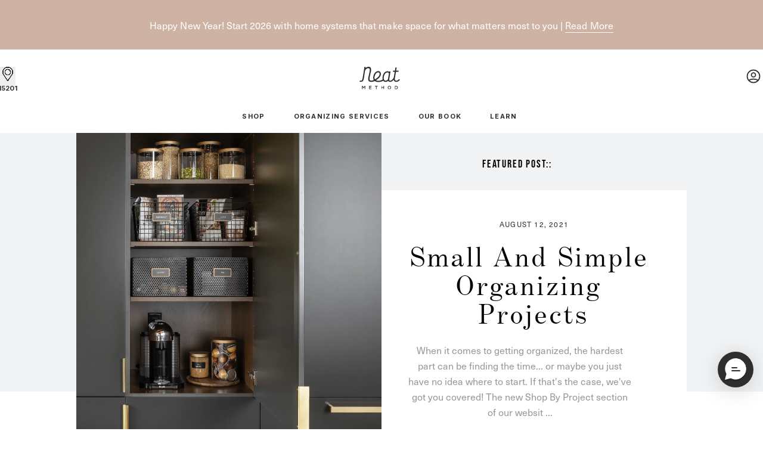

--- FILE ---
content_type: text/html
request_url: https://neatmethod.com/blogs/journal/tagged/camille
body_size: 17472
content:
<!DOCTYPE html><html lang="EN"><head><title>Camille | Journals | NEAT Method</title><meta property="og:title" content="Camille | Journals | NEAT Method"/><meta property="twitter:title" content="Camille | Journals | NEAT Method"/><meta name="description" content="NEAT Method is the largest luxury home organizing company with professional organizers across the US and Canada. We make the space you have functional f..."/><meta property="og:description" content="NEAT Method is the largest luxury home organizing company with professional organizers across the US and Canada. We make the space you have functional f..."/><meta property="twitter:description" content="NEAT Method is the largest luxury home organizing company with professional organizers across the US and Canada. We make the space you have functional f..."/><meta property="twitter:site" content="@shopify"/><meta property="twitter:creator" content="@shopify"/><link rel="canonical" href="https://neatmethod.com/blogs/journal/tagged/camille"/><meta property="og:url" content="https://neatmethod.com/blogs/journal/tagged/camille"/><meta name="robots" content="index,follow"/><script type="application/ld+json">{"@context":"https://schema.org","@type":"Organization","name":"Neat Method","logo":"https://cdn.shopify.com/s/files/1/0282/5148/8387/files/Neat-Method_Logo.svg?v=1717084941","sameAs":["https://twitter.com/shopify","https://facebook.com/shopify","https://instagram.com/shopify","https://youtube.com/shopify","https://tiktok.com/@shopify"],"url":"https://neatmethod.com/blogs/journal/tagged/camille"}</script><script type="application/ld+json">{"@context":"https://schema.org","@type":"Blog","name":"","description":"","url":"https://neatmethod.com/blogs/journal/tagged/camille"}</script><link rel="stylesheet" href="https://cdn.shopify.com/oxygen-v2/27116/12282/25261/2884060/build/_assets/aastyles-PVPASORO.css"/><link rel="stylesheet" href="https://cdn.shopify.com/oxygen-v2/27116/12282/25261/2884060/build/_assets/theme.min-ONZCUDTU.css"/><link rel="stylesheet" href="https://cdn.shopify.com/oxygen-v2/27116/12282/25261/2884060/build/_assets/homepage-SJD25LNV.css"/><link rel="stylesheet" href="https://cdn.shopify.com/oxygen-v2/27116/12282/25261/2884060/build/_assets/footer-W7XNFRGP.css"/><link rel="stylesheet" href="https://cdn.shopify.com/oxygen-v2/27116/12282/25261/2884060/build/_assets/allpages-3LV6BZ3Y.css"/><link rel="stylesheet" href="https://cdn.shopify.com/oxygen-v2/27116/12282/25261/2884060/build/_assets/app-XFD3MW2Z.css"/><link rel="stylesheet" href="https://cdn.shopify.com/oxygen-v2/27116/12282/25261/2884060/build/_assets/custom-font-2YRBK37J.css"/><link rel="stylesheet" href="https://cdn.shopify.com/oxygen-v2/27116/12282/25261/2884060/build/_assets/styles-53OLI2OA.css"/><link rel="stylesheet" href="https://cdn.shopify.com/oxygen-v2/27116/12282/25261/2884060/build/_assets/hubspotform-UX77LMOW.css"/><link rel="stylesheet" href="https://cdn.shopify.com/oxygen-v2/27116/12282/25261/2884060/build/_assets/thankyou-EEQKL5ZO.css"/><link rel="stylesheet" href="https://cdn.shopify.com/oxygen-v2/27116/12282/25261/2884060/build/_assets/location-map-QE5P7NAZ.css"/><link rel="stylesheet" href="https://cdn.shopify.com/oxygen-v2/27116/12282/25261/2884060/build/_assets/article-2OWLNIHR.css"/><link rel="preconnect" href="https://cdn.shopify.com"/><link rel="preconnect" href="https://shop.app"/><link rel="icon" type="image/svg+xml" href="https://cdn.shopify.com/oxygen-v2/27116/12282/25261/2884060/build/_assets/favicon_32x32-4GOCEB7J.png"/><meta charSet="utf-8"/><meta name="viewport" content="width=device-width,initial-scale=1"/><script type="text/javascript" src="//static.klaviyo.com/onsite/js/WvZt9C/klaviyo.js" async=""></script><script type="text/javascript">
              (function(a,b,c,d,e,f,g){e['ire_o']=c;e[c]=e[c]||function(){(e[c].a=e[c].a||[]).push(arguments)};f=d.createElement(b);g=d.getElementsByTagName(b)[0];f.async=1;f.src=a;g.parentNode.insertBefore(f,g);})('https://utt.impactcdn.com/A6247568-3c5e-4a7c-a559-0b3e2a42bc9b1.js','script','ire',document,window);
            </script><script>
              (function(w,d,s,l,i){w[l]=w[l]||[];w[l].push({'gtm.start':
              new Date().getTime(),event:'gtm.js'});var f=d.getElementsByTagName(s)[0],
              j=d.createElement(s),dl=l!='dataLayer'?'&l='+l:'';j.async=true;j.src=
              'https://www.googletagmanager.com/gtm.js?id='+i+dl;f.parentNode.insertBefore(j,f);
              })(window,document,'script','dataLayer','GTM-K27RPZ6');
            </script><link rel="preconnect dns-prefetch" href="https://api.config-security.com/" crossorigin=""/><link rel="preconnect dns-prefetch" href="https://conf.config-security.com/" crossorigin=""/><link rel="preconnect dns-prefetch" href="https://whale.camera/" crossorigin=""/><script charSet="utf-8" type="text/javascript" src="//js.hsforms.net/forms/embed/v2.js"></script><script src="/flickity.pkgd.min.js"></script><link rel="stylesheet" href="https://use.typekit.net/plk2ypq.css"/><link rel="preconnect" href="https://cdn1.stamped.io/"/><link rel="stylesheet" href="https://cdnjs.cloudflare.com/ajax/libs/slick-carousel/1.8.1/slick.min.css" crossorigin="anonymous" referrerPolicy="no-referrer"/><link href="https://fonts.googleapis.com/css2?family=Bebas+Neue&amp;display=swap" rel="stylesheet"/><script src="//d2wy8f7a9ursnm.cloudfront.net/v7/bugsnag.min.js"></script></head><body><noscript><iframe src="https://www.googletagmanager.com/ns.html?id=GTM-K27RPZ6" height="0" width="0" style="display:none;visibility:hidden"></iframe></noscript><div class="flex flex-col min-h-screen main-screen relative"><div class=""><a href="#mainContent" class="sr-only">Skip to content1</a></div><div class="flex relative flex-col justify-center  md:block px-6 md:pt-[19px] pt-[10px] md:pb-[16px] pb-[10px] preview-bar-top text-center z-20 " style="background-color:#ceb2a3"><div class="slick-slider relative z-[200] slick-initialized" dir="ltr"><div class="slick-list"><div class="slick-track" style="width:300%;left:-100%"><div data-index="-1" tabindex="-1" class="slick-slide slick-cloned" aria-hidden="true" style="width:33.333333333333336%"><div><div class="flex md:block text-white text-center font-unica text-sm md:text-base leading-[21px] min-h-[25px] tracking-[0.045px] font-extralight max-1280:py-3" tabindex="-1" style="width:100%;display:inline-block"><div class="font-normal inline"><p>Happy New Year! Start 2026 with home systems that make space for what matters most to you  |  <a style="white-space: nowrap;" class="hellobar-underline" href="https://neatmethod.com/inspiration/how-to-guides/new-year-neat-me-making-space-for-what-matters">  Read More</a></p></div></div></div></div><div data-index="0" class="slick-slide slick-active slick-current" tabindex="-1" aria-hidden="false" style="outline:none;width:33.333333333333336%"><div><div class="flex md:block text-white text-center font-unica text-sm md:text-base leading-[21px] min-h-[25px] tracking-[0.045px] font-extralight max-1280:py-3" tabindex="-1" style="width:100%;display:inline-block"><div class="font-normal inline"><p>Happy New Year! Start 2026 with home systems that make space for what matters most to you  |  <a style="white-space: nowrap;" class="hellobar-underline" href="https://neatmethod.com/inspiration/how-to-guides/new-year-neat-me-making-space-for-what-matters">  Read More</a></p></div></div></div></div><div data-index="1" tabindex="-1" class="slick-slide slick-cloned" aria-hidden="true" style="width:33.333333333333336%"><div><div class="flex md:block text-white text-center font-unica text-sm md:text-base leading-[21px] min-h-[25px] tracking-[0.045px] font-extralight max-1280:py-3" tabindex="-1" style="width:100%;display:inline-block"><div class="font-normal inline"><p>Happy New Year! Start 2026 with home systems that make space for what matters most to you  |  <a style="white-space: nowrap;" class="hellobar-underline" href="https://neatmethod.com/inspiration/how-to-guides/new-year-neat-me-making-space-for-what-matters">  Read More</a></p></div></div></div></div></div></div></div></div><!--$--><!--/$--><nav class="z-[100] w-full top-0 sticky"><header class="hidden xl:flex flex-col w-full transition-all duration-300 relative  bg-white false" style="background-color:white"><div class="flex w-full items-center justify-between transition-all duration-300 max-w-[1280px] mx-auto relative pt-[29px] pb-3 "><div class="flex align-center items-start  gap-x-[35px] mb-auto"><div class="!text-textPrimary-400 DetachedSearchButtonIcon relative"><div class="!text-textPrimary-400 Desktop-AlgoliaAutocomplete min-h-auto pt-1"></div><div id="drawer-example" class="absolute w-full z-40 bg-white mt-1 font-unica text-[15px] tracking-wide" style="box-shadow:0px 0px 10px rgba(0, 0, 0, 0.1)" aria-labelledby="drawer-label"></div></div><div class="relative"><button id="location-drawer-trigger" class="group relative flex flex-col gap-y-[5px] items-center justify-center focus:ring-primary/5"><svg width="26" height="32" viewBox="0 0 26 32" fill="none" xmlns="http://www.w3.org/2000/svg" class="stroke-textPrimary-400"><path d="M12.6924 23.0899C11.4591 21.302 10.4127 19.8114 9.52474 18.5465C7.94289 16.2931 6.86377 14.7559 6.12619 13.5295C5.55983 12.5878 5.22315 11.8731 5.02308 11.1975C4.82472 10.5277 4.75 9.86032 4.75 9C4.75 4.44364 8.44364 0.75 13 0.75C17.5564 0.75 21.25 4.44364 21.25 9C21.25 9.86032 21.1753 10.5277 20.9769 11.1975C20.7769 11.8731 20.4402 12.5878 19.8738 13.5295C19.1362 14.7559 18.0571 16.2931 16.4753 18.5465C15.5874 19.8112 14.5411 21.3016 13.308 23.0893C13.1591 23.3037 12.8403 23.3036 12.6917 23.0889L12.0751 23.5157L12.6924 23.0899ZM13 13.5C15.4853 13.5 17.5 11.4853 17.5 9C17.5 6.51471 15.4853 4.5 13 4.5C10.5147 4.5 8.5 6.51471 8.5 9C8.5 11.4853 10.5147 13.5 13 13.5Z" stroke="#2F2F2F" stroke-width="1.5" shape-rendering="crispEdges" class="stroke-textPrimary-400"></path><defs><filter id="filter0_dd_16330_1146" x="0" y="0" width="26" height="32" filterUnits="userSpaceOnUse" color-interpolation-filters="sRGB"><feFlood flood-opacity="0" result="BackgroundImageFix"></feFlood><feColorMatrix in="SourceAlpha" type="matrix" values="0 0 0 0 0 0 0 0 0 0 0 0 0 0 0 0 0 0 127 0" result="hardAlpha"></feColorMatrix><feOffset dy="4"></feOffset><feGaussianBlur stdDeviation="2"></feGaussianBlur><feComposite in2="hardAlpha" operator="out"></feComposite><feColorMatrix type="matrix" values="0 0 0 0 0 0 0 0 0 0 0 0 0 0 0 0 0 0 0.25 0"></feColorMatrix><feBlend mode="normal" in2="BackgroundImageFix" result="effect1_dropShadow_16330_1146"></feBlend><feColorMatrix in="SourceAlpha" type="matrix" values="0 0 0 0 0 0 0 0 0 0 0 0 0 0 0 0 0 0 127 0" result="hardAlpha"></feColorMatrix><feOffset dy="4"></feOffset><feGaussianBlur stdDeviation="2"></feGaussianBlur><feComposite in2="hardAlpha" operator="out"></feComposite><feColorMatrix type="matrix" values="0 0 0 0 0 0 0 0 0 0 0 0 0 0 0 0 0 0 0.25 0"></feColorMatrix><feBlend mode="normal" in2="effect1_dropShadow_16330_1146" result="effect2_dropShadow_16330_1146"></feBlend><feBlend mode="normal" in="SourceGraphic" in2="effect2_dropShadow_16330_1146" result="shape"></feBlend></filter></defs></svg><span class="text-textPrimary-400 text-[11px] font-inter font-semibold leading-[1.32px] uppercase absolute top-9">15201</span></button></div></div><div><div class="flex flex-col justify-center "><a class="font-bold w-full flex justify-center items-center  text-center overflow-hidden h-fit mb-[29px]" data-discover="true" href="/"><svg width="68" height="38" viewBox="0 0 68 38" fill="none" xmlns="http://www.w3.org/2000/svg" class="text-textPrimary-400"><mask id="mask0_11709_2173" style="mask-type:luminance" maskUnits="userSpaceOnUse" x="0" y="0" width="68" height="26"><path fill-rule="evenodd" clip-rule="evenodd" d="M0 0H68V25.6884H0V0Z" fill="white"></path></mask><g mask="url(#mask0_11709_2173)"><path fill-rule="evenodd" clip-rule="evenodd" d="M48.0758 19.6168C48.0119 20.0652 47.9461 20.5289 47.936 20.9705C46.797 22.5781 45.3336 23.3933 43.5851 23.3933C41.8996 23.3933 40.7227 21.6039 40.7227 19.0433C40.7227 15.9421 42.2852 9.53906 47.1128 9.53906C48.0849 9.53906 48.9212 10.1325 49.4777 11.2125L48.0758 19.6168ZM26.5658 13.0983C27.1991 11.9013 28.8064 9.43555 31.2819 9.43555C31.702 9.43555 32.1476 9.50654 32.6172 9.66694C33.0833 9.82607 33.3605 10.2349 33.5114 10.5497C33.964 11.4941 33.9359 12.8784 33.4363 14.2516C32.8045 15.99 30.9153 17.9296 27.9724 19.8608C27.1054 20.43 26.4194 20.872 25.8795 21.2147C24.7555 19.5613 24.9993 16.0564 26.5658 13.0983ZM66.2266 20.8255C64.6121 22.6983 63.1205 23.4276 62.0944 23.4276C60.1613 23.4276 59.3361 22.5405 59.3361 20.4613C59.3361 20.0207 59.3969 19.4654 59.5039 18.9288L61.2523 8.5693H65.3546L65.7892 6.61524H61.5809L62.48 1.32195H60.3761L59.477 6.61524H56.4748L56.094 8.5693H59.1491L57.5157 18.2788C54.6714 23.0335 52.3151 23.4276 51.6441 23.4276C50.4713 23.4276 49.9926 22.9091 49.9926 21.6371C49.9926 20.9969 50.0976 20.1397 50.1955 19.5502L52.1667 7.72213H50.0677L49.9246 8.50949C49.1144 7.84208 48.1364 7.48051 47.1124 7.48051C41.2839 7.48051 38.6623 14.2412 38.6623 19.0427C38.6623 19.902 38.7786 20.7026 38.9859 21.4309C37.8804 22.0374 35.9303 23.0089 34.3472 23.2808C31.863 23.7069 29.8045 23.7257 27.69 22.5982C28.1115 22.3275 28.5945 22.0133 29.1479 21.6502C32.527 19.4328 34.6468 17.1894 35.4492 14.9824C36.1511 13.0518 36.1489 11.099 35.4433 9.6244C34.9731 8.64234 34.2353 7.95636 33.3096 7.64028C30.0302 6.51923 26.7223 8.22773 24.6741 12.0955C22.9742 15.3067 22.4277 19.6757 24.0168 22.2527C22.7994 22.8605 21.5247 23.3127 20.1204 23.3127C18.0743 23.3127 16.8808 22.6313 16.8808 20.4144C16.8808 17.8658 17.3584 16.6663 17.9284 14.0663C18.9281 9.50745 19.4395 8.22867 19.5675 5.67096C19.6654 3.70935 19.3117 0.172087 15.697 0.00728138C13.2458 -0.104635 11.405 1.09324 10.1447 2.24719L10.4879 0.172087L8.37439 0.250004C8.37439 0.250004 5.55034 19.4454 4.77417 21.4374C4.32949 22.5784 3.89646 23.4207 2.57566 23.4207C1.72282 23.4207 1.04109 23.0799 1.04109 23.0799L0 24.8482C0 24.8482 1.19346 25.3598 2.21645 25.3598C5.11527 25.7004 6.54642 23.1429 6.99109 21.4374C7.42963 19.755 9.46428 6.25651 9.46428 6.25651C11.0458 3.36321 13.3656 2.34604 15.0916 2.34604C16.4543 2.34604 17.2655 3.1134 17.3136 4.96373C17.3805 7.54237 16.6041 10.5304 15.9183 13.4198C15.244 16.2613 14.6639 18.4192 14.6639 20.9258C14.6639 23.3617 16.1031 25.4446 19.3531 25.4446C21.5157 25.4446 23.4348 24.8732 24.8984 24.2463L24.9165 24.2847C24.9599 24.2649 25.0963 24.1969 25.396 24.0225C25.4924 23.9774 25.5993 23.9337 25.6903 23.8887C27.7432 25.26 29.736 25.6885 31.6497 25.6885C32.6943 25.6885 33.7152 25.5611 34.7088 25.3908C36.5321 25.0785 38.6367 24.056 39.8886 23.3782C40.7698 24.6494 42.0637 25.4168 43.5847 25.4168C45.3861 25.4168 47.0155 24.7843 48.3283 23.5814C48.8827 24.7264 49.9787 25.4168 51.2984 25.4168C53.4491 25.4168 55.4302 24.2568 57.4014 21.811C57.8233 24.087 59.4005 25.4168 61.8177 25.4168C63.9967 25.4168 66.003 24.2269 68 21.7147C68.003 21.7361 66.2287 20.8409 66.2266 20.8255Z" fill="currentColor"></path></g><path fill-rule="evenodd" clip-rule="evenodd" d="M4.2832 32.0625H5.31627L6.99518 34.6722L8.67424 32.0625H9.70715V37.5809H8.73752V33.6237L6.99518 36.2251H6.96369L5.23741 33.6391V37.5809H4.2832V32.0625Z" fill="currentColor"></path><path fill-rule="evenodd" clip-rule="evenodd" d="M16.1621 32.0625H20.2538V32.9297H17.1316V34.3644H19.8991V35.2316H17.1316V36.7137H20.2933V37.5809H16.1621V32.0625Z" fill="currentColor"></path><path fill-rule="evenodd" clip-rule="evenodd" d="M27.8383 32.9611H26.0879V32.0625H30.5658V32.9611H28.8158V37.5809H27.8383V32.9611Z" fill="currentColor"></path><mask id="mask1_11709_2173" style="mask-type:luminance" maskUnits="userSpaceOnUse" x="36" y="31" width="18" height="7"><path fill-rule="evenodd" clip-rule="evenodd" d="M36.6289 31.9668H53.1838V37.6646H36.6289V31.9668Z" fill="white"></path></mask><g mask="url(#mask1_11709_2173)"><path fill-rule="evenodd" clip-rule="evenodd" d="M36.6289 32.0625H37.599V34.3564H40.2316V32.0625H41.2017V37.5809H40.2316V35.2555H37.599V37.5809H36.6289V32.0625Z" fill="currentColor"></path><path fill-rule="evenodd" clip-rule="evenodd" d="M52.1672 34.836V34.8206C52.1672 33.748 51.3861 32.8574 50.291 32.8574C49.195 32.8574 48.4297 33.7326 48.4297 34.8046V34.8206C48.4297 35.8926 49.2109 36.7833 50.306 36.7833C51.402 36.7833 52.1672 35.9081 52.1672 34.836ZM47.4141 34.8362V34.8208C47.4141 33.2676 48.6121 31.9668 50.3066 31.9668C52.002 31.9668 53.184 33.2517 53.184 34.8047V34.8208C53.184 36.3733 51.986 37.6741 50.2916 37.6741C48.596 37.6741 47.4141 36.3893 47.4141 34.8362Z" fill="currentColor"></path></g><path fill-rule="evenodd" clip-rule="evenodd" d="M61.4553 36.6987C62.6142 36.6987 63.3705 35.918 63.3705 34.838V34.8226C63.3705 33.7426 62.6142 32.9463 61.4553 32.9463H60.3672V36.6987H61.4553ZM59.3965 32.0625H61.4547C63.1891 32.0625 64.3869 33.253 64.3869 34.806V34.822C64.3869 36.3745 63.1891 37.5809 61.4547 37.5809H59.3965V32.0625Z" fill="currentColor"></path></svg></a><div class="flex relative"><div class="text-textPrimary-400 false font-semibold text-[11px] px-2 py-1 font-inter uppercase flex"><a class="false px-4 tracking-[1.32px] py-1 " style="background:unset;backdrop-filter:unset" data-discover="true" href="/shop">shop</a><div class="flex flex-col pt-4 absolute top-6 left-1/2 -translate-x-1/2 z-10 pointer-events-none"><div class="relative flex flex-col rounded w-[1012px] min-h-[380px] py-10 ease-in-out transition-all duration-500 invisible opacity-0 ease-out !duration-600" style="background:rgba(245, 245, 245, 0.95);backdrop-filter:blur(8px)"><div class="flex" style="gap:31px;padding-left:40px;padding-right:29px"><div class="flex flex-col w-[215px]" style="width:200px"><ul class="flex flex-col gap-[10px]"><a class="font-inter text-sm leading-[16.94px] tracking-[0.01em] text-[#5F6166] normal-case font-semibold 
    undefined
    hover:underline false" style="color:#5F6166" data-discover="true" href="/collections/all">SHOP ALL<!-- --> </a><a class="font-inter text-sm leading-[16.94px] tracking-[0.01em] text-[#5F6166] normal-case font-semibold 
    undefined
    mt-[20px] hover:underline pointer-events-none" style="color:#5F6166" data-discover="true" href="/">BEST SELLERS<!-- --> </a><a class="font-inter  text-sm leading-[19.6px] text-primaryGrey normal-case font-medium 
    undefined
    hover:underline false" style="color:#5F6166" data-discover="true" href="/products/grid-baskets">Grid Baskets<!-- --> </a><a class="font-inter  text-sm leading-[19.6px] text-primaryGrey normal-case font-medium 
    undefined
    hover:underline false" style="color:#5F6166" data-discover="true" href="/products/oxford-bins">Oxford Bins<!-- --> </a><a class="font-inter  text-sm leading-[19.6px] text-primaryGrey normal-case font-medium 
    undefined
    hover:underline false" style="color:#5F6166" data-discover="true" href="/products/acacia-drawer-dividers">Acacia Drawer Dividers<!-- --> </a></ul></div><div class="flex flex-col w-[215px]" style="width:250px"><ul class="flex flex-col gap-[10px]"><a class="font-inter text-sm leading-[16.94px] tracking-[0.01em] text-[#5F6166] normal-case font-semibold 
    undefined
    hover:underline pointer-events-none" style="color:#5F6166" data-discover="true" href="/">SHOP BY CATEGORY<!-- --> </a><a class="font-inter  text-sm leading-[19.6px] text-primaryGrey normal-case font-medium 
    undefined
    hover:underline false" style="color:#5F6166" data-discover="true" href="/collections/bins-baskets">Bins &amp; Baskets<!-- --> </a><a class="font-inter  text-sm leading-[19.6px] text-primaryGrey normal-case font-medium 
    undefined
    hover:underline false" style="color:#5F6166" data-discover="true" href="/collections/drawers">Drawer Organization<!-- --> </a><a class="font-inter  text-sm leading-[19.6px] text-primaryGrey normal-case font-medium 
    undefined
    hover:underline false" style="color:#5F6166" data-discover="true" href="/collections/canisters-jars">Canisters &amp; Jars<!-- --> </a><a class="font-inter  text-sm leading-[19.6px] text-primaryGrey normal-case font-medium 
    undefined
    hover:underline false" style="color:#5F6166" data-discover="true" href="/collections/labeling">Labeling<!-- --> </a><a class="font-inter  text-sm leading-[19.6px] text-primaryGrey normal-case font-medium 
    undefined
    hover:underline false" style="color:#5F6166" data-discover="true" href="/collections/hangers">Hangers<!-- --> </a><a class="font-inter  text-sm leading-[19.6px] text-primaryGrey normal-case font-medium 
    undefined
    hover:underline false" style="color:#5F6166" data-discover="true" href="/collections/neat-bundles">Bundles<!-- --> </a></ul></div><div class="flex flex-col w-[215px]" style="width:200px"><ul class="flex flex-col gap-[10px]"><a class="font-inter text-sm leading-[16.94px] tracking-[0.01em] text-[#5F6166] normal-case font-semibold 
    undefined
    hover:underline pointer-events-none" style="color:#5F6166" data-discover="true" href="/">SHOP BY ROOM<!-- --> </a><a class="font-inter  text-sm leading-[19.6px] text-primaryGrey normal-case font-medium 
    undefined
    hover:underline false" style="color:#5F6166" data-discover="true" href="/collections/kitchen-pantry">Kitchen &amp; Pantry<!-- --> </a><a class="font-inter  text-sm leading-[19.6px] text-primaryGrey normal-case font-medium 
    undefined
    hover:underline false" style="color:#5F6166" data-discover="true" href="/collections/closet">Closet &amp; Bedroom<!-- --> </a><a class="font-inter  text-sm leading-[19.6px] text-primaryGrey normal-case font-medium 
    undefined
    hover:underline false" style="color:#5F6166" data-discover="true" href="/collections/bath">Bathroom &amp; Vanity<!-- --> </a><a class="font-inter  text-sm leading-[19.6px] text-primaryGrey normal-case font-medium 
    undefined
    hover:underline false" style="color:#5F6166" data-discover="true" href="/collections/desk-office">Desk &amp; Office<!-- --> </a><a class="font-inter  text-sm leading-[19.6px] text-primaryGrey normal-case font-medium 
    undefined
    hover:underline false" style="color:#5F6166" data-discover="true" href="/collections/kids">Kid&#x27;s Room<!-- --> </a><a class="font-inter  text-sm leading-[19.6px] text-primaryGrey normal-case font-medium 
    undefined
    hover:underline false" style="color:#5F6166" data-discover="true" href="/collections/laundry-mudroom">Laundry &amp; Mudroom<!-- --> </a></ul></div><div class="flex flex-col w-[215px]" style="width:200px"><ul class="flex flex-col gap-[10px]"><a class="font-inter text-sm leading-[16.94px] tracking-[0.01em] text-[#5F6166] normal-case font-semibold 
    undefined
    hover:underline false" style="color:#5F6166" data-discover="true" href="/pages/shop-by-project">SHOP BY PROJECT<!-- --> </a><a class="font-inter text-sm leading-[16.94px] tracking-[0.01em] text-[#5F6166] normal-case font-semibold 
    undefined
    mt-[20px] hover:underline false" style="color:#5F6166" data-discover="true" href="/products/book">OUR BOOK<!-- --> </a><a class="font-inter text-sm leading-[16.94px] tracking-[0.01em] text-[#5F6166] normal-case font-semibold 
    undefined
    mt-[20px] hover:underline false" style="color:#5F6166" data-discover="true" href="/collections/egift-cards">GIFT CARDS<!-- --> </a></ul></div></div></div></div></div><div class="text-textPrimary-400 false font-semibold text-[11px] px-2 py-1 font-inter uppercase flex"><a class="false px-4 tracking-[1.32px] py-1 font-bold" style="background:unset;backdrop-filter:unset" data-discover="true" href="/pages/services">Organizing Services</a><div class="flex pt-4 absolute top-6 left-1/2 -translate-x-1/2 z-10 pointer-events-none"><div class="flex rounded w-[1012px] min-h-[371px] py-10 ease-in-out transition-all duration-500 justify-between invisible opacity-0 ease-out !duration-600" style="background:rgba(245, 245, 245, 0.95);backdrop-filter:blur(8px);gap:24px;padding-left:40px;padding-right:40px"><div class="flex gap-6 w-full"><a class="flex w-[445px] h-[316px]   relative group " data-discover="true" href="/pages/services"><img alt="Service" decoding="async" height="292" loading="lazy" src="https://cdn.shopify.com/s/files/1/0282/5148/8387/files/6600-11934_2_1.png?v=1760439187&amp;width=444&amp;height=292&amp;crop=center" srcSet="https://cdn.shopify.com/s/files/1/0282/5148/8387/files/6600-11934_2_1.png?v=1760439187&amp;width=444&amp;height=292&amp;crop=center 1x, https://cdn.shopify.com/s/files/1/0282/5148/8387/files/6600-11934_2_1.png?v=1760439187&amp;width=888&amp;height=584&amp;crop=center 2x, https://cdn.shopify.com/s/files/1/0282/5148/8387/files/6600-11934_2_1.png?v=1760439187&amp;width=1332&amp;height=876&amp;crop=center 3x" width="444" style="aspect-ratio:444/292" class="w-full h-full object-cover fadeIn duration-500 transition-all hover:scale-[102.5%]"/><div class="absolute inset-0 bg-gradient-to-t from-transparent via-transparent to-black/50"></div><div class="absolute flex flex-col bottom-4 left-[15px] z-[2]" style="color:white"><div class="text-[24px] leading-[120%] tracking-[0.03em] font-benton font-normal capitalize tracking-[0.72px]">Service</div><div class="text-[12px] font-regular font-inter leading-[140%] capitalize">Expert organizing for your home.</div><button class="h-[30px] w-fit mt-[10px] text-xs tracking-[0.03em] leading-[14.52px] font-medium font-inter uppercase rounded group-hover:scale-[102.5%] transition-all duration-300 px-[9px]" style="background-color:#fff;color:#2f2f2f">learn more</button></div></a><a class="flex w-[445px] h-[316px]   relative group " data-discover="true" href="/franchise"><img alt="Team" decoding="async" height="292" loading="lazy" src="https://cdn.shopify.com/s/files/1/0282/5148/8387/files/team-toronto-jen_1.png?v=1760439185&amp;width=444&amp;height=292&amp;crop=center" srcSet="https://cdn.shopify.com/s/files/1/0282/5148/8387/files/team-toronto-jen_1.png?v=1760439185&amp;width=444&amp;height=292&amp;crop=center 1x, https://cdn.shopify.com/s/files/1/0282/5148/8387/files/team-toronto-jen_1.png?v=1760439185&amp;width=888&amp;height=584&amp;crop=center 2x, https://cdn.shopify.com/s/files/1/0282/5148/8387/files/team-toronto-jen_1.png?v=1760439185&amp;width=1332&amp;height=876&amp;crop=center 3x" width="444" style="aspect-ratio:444/292" class="w-full h-full object-cover fadeIn duration-500 transition-all hover:scale-[102.5%]"/><div class="absolute inset-0 bg-gradient-to-t from-transparent via-transparent to-black/50"></div><div class="absolute flex flex-col bottom-4 left-[15px] z-[2]" style="color:white"><div class="text-[24px] leading-[120%] tracking-[0.03em] font-benton font-normal capitalize tracking-[0.72px]">Team</div><div class="text-[12px] font-regular font-inter leading-[140%] capitalize">Join the organizing movement.</div><button class="h-[30px] w-fit mt-[10px] text-xs tracking-[0.03em] leading-[14.52px] font-medium font-inter uppercase rounded group-hover:scale-[102.5%] transition-all duration-300 px-[9px]" style="background-color:#ffffff;color:#2f2f2f">Explore opportunities</button></div></a></div></div></div></div><div class="text-textPrimary-400 false font-semibold text-[11px] px-2 py-1 font-inter uppercase flex"><a class="false px-4 tracking-[1.32px] py-1 font-bold" style="background:unset;backdrop-filter:unset" data-discover="true" href="/book">Our Book</a><div class="flex pt-4 absolute top-6 left-1/2 -translate-x-1/2 z-10 pointer-events-none"><div class="flex rounded w-[1012px] min-h-[371px] py-10 ease-in-out transition-all duration-500 justify-between invisible opacity-0 ease-out !duration-600" style="background:rgba(245, 245, 245, 0.95);backdrop-filter:blur(8px);gap:24px;padding-left:40px;padding-right:40px"><div class="flex flex-col mt-5 font-normal normal-case max-w-[443px]"><div class="font-benton text-[32px] leading-[41.6px]" style="color:#2f2f2f">A must-have for anyone serious about elevating their space.</div><div class="font-inter text-sm leading-[19.6px] italic mt-3" style="color:#5F6166">— Billy Cotton, designer and creative director of interior design studio Billy Cotton MrBosco</div><a class="font-inter text-sm leading-[19.6px] hover:underline mt-[30px] font-medium" style="color:#5f6166" data-discover="true" href="/book">Get the Book</a></div><div class="flex "><a class="flex w-[444px] h-[292px] overflow-hidden   relative group " data-discover="true" href="/book"><img alt="The NEAT Method Recipe Book" decoding="async" height="292" loading="lazy" src="https://cdn.shopify.com/s/files/1/0282/5148/8387/files/Group_514073_2.png?v=1766768078&amp;width=444&amp;height=292&amp;crop=center" srcSet="https://cdn.shopify.com/s/files/1/0282/5148/8387/files/Group_514073_2.png?v=1766768078&amp;width=444&amp;height=292&amp;crop=center 1x, https://cdn.shopify.com/s/files/1/0282/5148/8387/files/Group_514073_2.png?v=1766768078&amp;width=888&amp;height=584&amp;crop=center 2x, https://cdn.shopify.com/s/files/1/0282/5148/8387/files/Group_514073_2.png?v=1766768078&amp;width=1332&amp;height=876&amp;crop=center 3x" width="444" style="aspect-ratio:444/292" class="w-full h-full object-cover fadeIn duration-500 transition-all hover:scale-[102.5%]"/><div class="absolute inset-0 bg-gradient-to-t from-transparent via-transparent to-black/50"></div><div class="absolute flex flex-col bottom-4 left-[15px] z-[2]" style="color:white"><div class="text-[24px] leading-[120%] tracking-[0.03em] font-benton font-normal capitalize tracking-[0.72px]">The NEAT Method Recipe Book</div><div class="text-[12px] font-regular font-inter leading-[140%] capitalize"></div><button class="h-[30px] w-fit mt-[10px] text-xs tracking-[0.03em] leading-[14.52px] font-medium font-inter uppercase rounded group-hover:scale-[102.5%] transition-all duration-300 px-[9px]" style="background-color:#ffffff;color:#2f2f2f">learn more</button></div></a></div></div></div></div><div class="text-textPrimary-400 false font-semibold text-[11px] px-2 py-1 font-inter uppercase flex"><a class="false px-4 tracking-[1.32px] py-1 " style="background:unset;backdrop-filter:unset" data-discover="true" href="/inspiration">Learn</a><div class="flex pt-4 absolute top-6 left-1/2 -translate-x-1/2 z-10 pointer-events-none"><div class="flex rounded w-[1012px] min-h-[371px] py-10 ease-in-out transition-all duration-500 invisible opacity-0 ease-out !duration-600" style="background:rgba(245, 245, 245, 0.95);backdrop-filter:blur(8px);gap:24px;padding-left:40px;padding-right:40px"><div class="flex flex-col w-[215px]" style="width:215px"><ul class="flex flex-col gap-[10px]"><a class="font-inter text-sm leading-[16.94px] tracking-[0.01em] text-[#5F6166] normal-case font-semibold 
    undefined
    hover:underline false" style="color:#5F6166" data-discover="true" href="/inspiration">READ ALL STORIES<!-- --> </a><a class="font-inter  text-sm leading-[19.6px] text-primaryGrey normal-case font-medium 
    undefined
    hover:underline false" style="color:#5F6166" data-discover="true" href="/inspiration?category=organizing-tips">Organizing Tips<!-- --> </a><a class="font-inter  text-sm leading-[19.6px] text-primaryGrey normal-case font-medium 
    undefined
    hover:underline false" style="color:#5F6166" data-discover="true" href="/inspiration?category=how-to-guides">How-To Guides<!-- --> </a><a class="font-inter  text-sm leading-[19.6px] text-primaryGrey normal-case font-medium 
    undefined
    hover:underline false" style="color:#5F6166" data-discover="true" href="/inspiration?category=inspiration-by-space">Client Projects<!-- --> </a><a class="font-inter  text-sm leading-[19.6px] text-primaryGrey normal-case font-medium 
    undefined
    hover:underline false" style="color:#5F6166" data-discover="true" href="/inspiration?category=easy-projects">Easy Projects<!-- --> </a><a class="font-inter  text-sm leading-[19.6px] text-primaryGrey normal-case font-medium 
    undefined
    hover:underline false" style="color:#5F6166" data-discover="true" href="/inspiration?category=moves-renovations">Moves + Renovations<!-- --> </a></ul></div><div class="flex justify-end items-center ml-auto" style="gap:44px"><a class="flex w-[200px] h-[291px] overflow-hidden relative rounded-[3px]" data-discover="true" href="/blogs/neat-news/15-years-of-neat-method-a-conversation-with-founders-ashley-and-marissa"><div class="flex absolute bottom-0 left-0 w-full max-h-[123px] h-full z-[1] bg-gradient-to-t from-[#000000AA] to-transparent"></div><img alt="15 Years of NEAT Method: A Conversation with Founders Ashley and Marissa" decoding="async" height="292" loading="lazy" src="https://cdn.shopify.com/s/files/1/0282/5148/8387/articles/NEAT-method-team.jpg?v=1757022713&amp;width=444&amp;height=292&amp;crop=center" srcSet="https://cdn.shopify.com/s/files/1/0282/5148/8387/articles/NEAT-method-team.jpg?v=1757022713&amp;width=444&amp;height=292&amp;crop=center 1x, https://cdn.shopify.com/s/files/1/0282/5148/8387/articles/NEAT-method-team.jpg?v=1757022713&amp;width=888&amp;height=584&amp;crop=center 2x, https://cdn.shopify.com/s/files/1/0282/5148/8387/articles/NEAT-method-team.jpg?v=1757022713&amp;width=1332&amp;height=876&amp;crop=center 3x" width="444" style="aspect-ratio:444/292" class="w-full h-full object-cover fadeIn duration-500 transition-all hover:scale-[102.5%]"/><div class="absolute flex flex-col bottom-4 left-[15px] z-[2]" style="color:white"><div class="text-[22px] leading-[120%] font-benton font-normal capitalize max-w-[170px] line-clamp-3">15 Years of NEAT Method: A Conversation with Founders Ashley and Marissa</div></div></a><a class="flex w-[200px] h-[291px] overflow-hidden relative rounded-[3px]" data-discover="true" href="/blogs/how-to-guides/new-year-neat-me-making-space-for-what-matters"><div class="flex absolute bottom-0 left-0 w-full max-h-[123px] h-full z-[1] bg-gradient-to-t from-[#000000AA] to-transparent"></div><img alt="New Year NEAT Me | Making Space for What Matters" decoding="async" height="292" loading="lazy" src="https://cdn.shopify.com/s/files/1/0282/5148/8387/articles/smoothie-station_d6235c70-692d-485d-ac18-f6353f6e7017.jpg?v=1766181772&amp;width=444&amp;height=292&amp;crop=center" srcSet="https://cdn.shopify.com/s/files/1/0282/5148/8387/articles/smoothie-station_d6235c70-692d-485d-ac18-f6353f6e7017.jpg?v=1766181772&amp;width=444&amp;height=292&amp;crop=center 1x, https://cdn.shopify.com/s/files/1/0282/5148/8387/articles/smoothie-station_d6235c70-692d-485d-ac18-f6353f6e7017.jpg?v=1766181772&amp;width=888&amp;height=584&amp;crop=center 2x, https://cdn.shopify.com/s/files/1/0282/5148/8387/articles/smoothie-station_d6235c70-692d-485d-ac18-f6353f6e7017.jpg?v=1766181772&amp;width=1332&amp;height=876&amp;crop=center 3x" width="444" style="aspect-ratio:444/292" class="w-full h-full object-cover fadeIn duration-500 transition-all hover:scale-[102.5%]"/><div class="absolute flex flex-col bottom-4 left-[15px] z-[2]" style="color:white"><div class="text-[22px] leading-[120%] font-benton font-normal capitalize max-w-[170px] line-clamp-3">New Year NEAT Me | Making Space for What Matters</div></div></a><a class="flex w-[200px] h-[291px] overflow-hidden relative rounded-[3px]" data-discover="true" href="/blogs/how-to-guides/the-sunday-reset-that-actually-sticks"><div class="flex absolute bottom-0 left-0 w-full max-h-[123px] h-full z-[1] bg-gradient-to-t from-[#000000AA] to-transparent"></div><img alt="The Sunday Reset That Actually Sticks" decoding="async" height="292" loading="lazy" src="https://cdn.shopify.com/s/files/1/0282/5148/8387/articles/sunday-reset_111fc938-0c5b-49ea-bb3a-1054f10298a8.jpg?v=1765489831&amp;width=444&amp;height=292&amp;crop=center" srcSet="https://cdn.shopify.com/s/files/1/0282/5148/8387/articles/sunday-reset_111fc938-0c5b-49ea-bb3a-1054f10298a8.jpg?v=1765489831&amp;width=444&amp;height=292&amp;crop=center 1x, https://cdn.shopify.com/s/files/1/0282/5148/8387/articles/sunday-reset_111fc938-0c5b-49ea-bb3a-1054f10298a8.jpg?v=1765489831&amp;width=888&amp;height=584&amp;crop=center 2x, https://cdn.shopify.com/s/files/1/0282/5148/8387/articles/sunday-reset_111fc938-0c5b-49ea-bb3a-1054f10298a8.jpg?v=1765489831&amp;width=1332&amp;height=876&amp;crop=center 3x" width="444" style="aspect-ratio:444/292" class="w-full h-full object-cover fadeIn duration-500 transition-all hover:scale-[102.5%]"/><div class="absolute flex flex-col bottom-4 left-[15px] z-[2]" style="color:white"><div class="text-[22px] leading-[120%] font-benton font-normal capitalize max-w-[170px] line-clamp-3">The Sunday Reset That Actually Sticks</div></div></a></div></div></div></div></div></div></div><div class="flex gap-x-6 mb-auto"><a class="group relative flex items-center justify-center w-8 h-8 focus:ring-primary/5" data-discover="true" href="/account"><svg xmlns="http://www.w3.org/2000/svg" class="w-7 h-7 transition-all duration-500 stroke-textPrimary-400 " fill="none" viewBox="0 0 24 24" stroke-width="1.5"><path stroke-linecap="round" stroke-linejoin="round" d="M5.121 17.804A13.937 13.937 0 0112 16c2.5 0 4.847.655 6.879 1.804M15 10a3 3 0 11-6 0 3 3 0 016 0zm6 2a9 9 0 11-18 0 9 9 0 0118 0z"></path></svg></a></div></div></header><header class="flex xl:hidden flex-col w-full transition-all duration-300 relative z-[5] px-[18px] bg-white delay-300"><div class="flex w-full items-center justify-between transition-all duration-300 max-w-[1280px] mx-auto pt-[29px] pb-3 "><div class="flex items-center"><button id="openMobileDrawer" class="my-auto !text-textPrimary-400"><svg id="e6Ig5odXPwH1" xmlns="http://www.w3.org/2000/svg" xmlns:xlink="http://www.w3.org/1999/xlink" viewBox="0 0 30 30" width="30" height="30" shape-rendering="geometricPrecision" text-rendering="geometricPrecision"><g id="e6Ig5odXPwH2_to" transform="translate(15,10)" class=""><g id="e6Ig5odXPwH2_tr" transform="rotate(0)" class=""><g id="e6Ig5odXPwH2_ts" transform="scale(1,1)" class=""><line x1="5" y1="10" x2="25" y2="10" transform="translate(-15,-10)" stroke="currentColor" stroke-width="1.5" stroke-linecap="round"></line></g></g></g><g id="e6Ig5odXPwH3_to" transform="translate(10,19.947871)" class=""><g id="e6Ig5odXPwH3_tr" transform="rotate(0)" class=""><g id="e6Ig5odXPwH3_ts" transform="scale(1,1)" class=""><line x1="4.444444" y1="20" x2="15.555556" y2="20" transform="translate(-10,-20)" stroke="currentColor" stroke-width="1.5" stroke-linecap="round"></line></g></g></g></svg></button><div class="relative ml-5"><button id="location-drawer-trigger-mobile" class="group relative flex flex-col gap-y-[5px] items-center justify-center focus:ring-primary/5"><svg width="26" height="32" viewBox="0 0 26 32" fill="none" xmlns="http://www.w3.org/2000/svg" class="stroke-textPrimary-400"><path d="M12.6924 23.0899C11.4591 21.302 10.4127 19.8114 9.52474 18.5465C7.94289 16.2931 6.86377 14.7559 6.12619 13.5295C5.55983 12.5878 5.22315 11.8731 5.02308 11.1975C4.82472 10.5277 4.75 9.86032 4.75 9C4.75 4.44364 8.44364 0.75 13 0.75C17.5564 0.75 21.25 4.44364 21.25 9C21.25 9.86032 21.1753 10.5277 20.9769 11.1975C20.7769 11.8731 20.4402 12.5878 19.8738 13.5295C19.1362 14.7559 18.0571 16.2931 16.4753 18.5465C15.5874 19.8112 14.5411 21.3016 13.308 23.0893C13.1591 23.3037 12.8403 23.3036 12.6917 23.0889L12.0751 23.5157L12.6924 23.0899ZM13 13.5C15.4853 13.5 17.5 11.4853 17.5 9C17.5 6.51471 15.4853 4.5 13 4.5C10.5147 4.5 8.5 6.51471 8.5 9C8.5 11.4853 10.5147 13.5 13 13.5Z" stroke="#2F2F2F" stroke-width="1.5" shape-rendering="crispEdges" class="stroke-textPrimary-400"></path><defs><filter id="filter0_dd_16330_1146" x="0" y="0" width="26" height="32" filterUnits="userSpaceOnUse" color-interpolation-filters="sRGB"><feFlood flood-opacity="0" result="BackgroundImageFix"></feFlood><feColorMatrix in="SourceAlpha" type="matrix" values="0 0 0 0 0 0 0 0 0 0 0 0 0 0 0 0 0 0 127 0" result="hardAlpha"></feColorMatrix><feOffset dy="4"></feOffset><feGaussianBlur stdDeviation="2"></feGaussianBlur><feComposite in2="hardAlpha" operator="out"></feComposite><feColorMatrix type="matrix" values="0 0 0 0 0 0 0 0 0 0 0 0 0 0 0 0 0 0 0.25 0"></feColorMatrix><feBlend mode="normal" in2="BackgroundImageFix" result="effect1_dropShadow_16330_1146"></feBlend><feColorMatrix in="SourceAlpha" type="matrix" values="0 0 0 0 0 0 0 0 0 0 0 0 0 0 0 0 0 0 127 0" result="hardAlpha"></feColorMatrix><feOffset dy="4"></feOffset><feGaussianBlur stdDeviation="2"></feGaussianBlur><feComposite in2="hardAlpha" operator="out"></feComposite><feColorMatrix type="matrix" values="0 0 0 0 0 0 0 0 0 0 0 0 0 0 0 0 0 0 0.25 0"></feColorMatrix><feBlend mode="normal" in2="effect1_dropShadow_16330_1146" result="effect2_dropShadow_16330_1146"></feBlend><feBlend mode="normal" in="SourceGraphic" in2="effect2_dropShadow_16330_1146" result="shape"></feBlend></filter></defs></svg><span class="text-textPrimary-400 text-[11px] font-inter font-semibold leading-[1.32px] uppercase absolute top-9">15201</span></button></div></div><div><div class="flex flex-col justify-center "><a class="font-bold w-full flex justify-center items-center  text-center overflow-hidden" data-discover="true" href="/"><svg width="68" height="38" viewBox="0 0 68 38" fill="none" xmlns="http://www.w3.org/2000/svg" class="!text-textPrimary-400"><mask id="mask0_11709_2173" style="mask-type:luminance" maskUnits="userSpaceOnUse" x="0" y="0" width="68" height="26"><path fill-rule="evenodd" clip-rule="evenodd" d="M0 0H68V25.6884H0V0Z" fill="white"></path></mask><g mask="url(#mask0_11709_2173)"><path fill-rule="evenodd" clip-rule="evenodd" d="M48.0758 19.6168C48.0119 20.0652 47.9461 20.5289 47.936 20.9705C46.797 22.5781 45.3336 23.3933 43.5851 23.3933C41.8996 23.3933 40.7227 21.6039 40.7227 19.0433C40.7227 15.9421 42.2852 9.53906 47.1128 9.53906C48.0849 9.53906 48.9212 10.1325 49.4777 11.2125L48.0758 19.6168ZM26.5658 13.0983C27.1991 11.9013 28.8064 9.43555 31.2819 9.43555C31.702 9.43555 32.1476 9.50654 32.6172 9.66694C33.0833 9.82607 33.3605 10.2349 33.5114 10.5497C33.964 11.4941 33.9359 12.8784 33.4363 14.2516C32.8045 15.99 30.9153 17.9296 27.9724 19.8608C27.1054 20.43 26.4194 20.872 25.8795 21.2147C24.7555 19.5613 24.9993 16.0564 26.5658 13.0983ZM66.2266 20.8255C64.6121 22.6983 63.1205 23.4276 62.0944 23.4276C60.1613 23.4276 59.3361 22.5405 59.3361 20.4613C59.3361 20.0207 59.3969 19.4654 59.5039 18.9288L61.2523 8.5693H65.3546L65.7892 6.61524H61.5809L62.48 1.32195H60.3761L59.477 6.61524H56.4748L56.094 8.5693H59.1491L57.5157 18.2788C54.6714 23.0335 52.3151 23.4276 51.6441 23.4276C50.4713 23.4276 49.9926 22.9091 49.9926 21.6371C49.9926 20.9969 50.0976 20.1397 50.1955 19.5502L52.1667 7.72213H50.0677L49.9246 8.50949C49.1144 7.84208 48.1364 7.48051 47.1124 7.48051C41.2839 7.48051 38.6623 14.2412 38.6623 19.0427C38.6623 19.902 38.7786 20.7026 38.9859 21.4309C37.8804 22.0374 35.9303 23.0089 34.3472 23.2808C31.863 23.7069 29.8045 23.7257 27.69 22.5982C28.1115 22.3275 28.5945 22.0133 29.1479 21.6502C32.527 19.4328 34.6468 17.1894 35.4492 14.9824C36.1511 13.0518 36.1489 11.099 35.4433 9.6244C34.9731 8.64234 34.2353 7.95636 33.3096 7.64028C30.0302 6.51923 26.7223 8.22773 24.6741 12.0955C22.9742 15.3067 22.4277 19.6757 24.0168 22.2527C22.7994 22.8605 21.5247 23.3127 20.1204 23.3127C18.0743 23.3127 16.8808 22.6313 16.8808 20.4144C16.8808 17.8658 17.3584 16.6663 17.9284 14.0663C18.9281 9.50745 19.4395 8.22867 19.5675 5.67096C19.6654 3.70935 19.3117 0.172087 15.697 0.00728138C13.2458 -0.104635 11.405 1.09324 10.1447 2.24719L10.4879 0.172087L8.37439 0.250004C8.37439 0.250004 5.55034 19.4454 4.77417 21.4374C4.32949 22.5784 3.89646 23.4207 2.57566 23.4207C1.72282 23.4207 1.04109 23.0799 1.04109 23.0799L0 24.8482C0 24.8482 1.19346 25.3598 2.21645 25.3598C5.11527 25.7004 6.54642 23.1429 6.99109 21.4374C7.42963 19.755 9.46428 6.25651 9.46428 6.25651C11.0458 3.36321 13.3656 2.34604 15.0916 2.34604C16.4543 2.34604 17.2655 3.1134 17.3136 4.96373C17.3805 7.54237 16.6041 10.5304 15.9183 13.4198C15.244 16.2613 14.6639 18.4192 14.6639 20.9258C14.6639 23.3617 16.1031 25.4446 19.3531 25.4446C21.5157 25.4446 23.4348 24.8732 24.8984 24.2463L24.9165 24.2847C24.9599 24.2649 25.0963 24.1969 25.396 24.0225C25.4924 23.9774 25.5993 23.9337 25.6903 23.8887C27.7432 25.26 29.736 25.6885 31.6497 25.6885C32.6943 25.6885 33.7152 25.5611 34.7088 25.3908C36.5321 25.0785 38.6367 24.056 39.8886 23.3782C40.7698 24.6494 42.0637 25.4168 43.5847 25.4168C45.3861 25.4168 47.0155 24.7843 48.3283 23.5814C48.8827 24.7264 49.9787 25.4168 51.2984 25.4168C53.4491 25.4168 55.4302 24.2568 57.4014 21.811C57.8233 24.087 59.4005 25.4168 61.8177 25.4168C63.9967 25.4168 66.003 24.2269 68 21.7147C68.003 21.7361 66.2287 20.8409 66.2266 20.8255Z" fill="currentColor"></path></g><path fill-rule="evenodd" clip-rule="evenodd" d="M4.2832 32.0625H5.31627L6.99518 34.6722L8.67424 32.0625H9.70715V37.5809H8.73752V33.6237L6.99518 36.2251H6.96369L5.23741 33.6391V37.5809H4.2832V32.0625Z" fill="currentColor"></path><path fill-rule="evenodd" clip-rule="evenodd" d="M16.1621 32.0625H20.2538V32.9297H17.1316V34.3644H19.8991V35.2316H17.1316V36.7137H20.2933V37.5809H16.1621V32.0625Z" fill="currentColor"></path><path fill-rule="evenodd" clip-rule="evenodd" d="M27.8383 32.9611H26.0879V32.0625H30.5658V32.9611H28.8158V37.5809H27.8383V32.9611Z" fill="currentColor"></path><mask id="mask1_11709_2173" style="mask-type:luminance" maskUnits="userSpaceOnUse" x="36" y="31" width="18" height="7"><path fill-rule="evenodd" clip-rule="evenodd" d="M36.6289 31.9668H53.1838V37.6646H36.6289V31.9668Z" fill="white"></path></mask><g mask="url(#mask1_11709_2173)"><path fill-rule="evenodd" clip-rule="evenodd" d="M36.6289 32.0625H37.599V34.3564H40.2316V32.0625H41.2017V37.5809H40.2316V35.2555H37.599V37.5809H36.6289V32.0625Z" fill="currentColor"></path><path fill-rule="evenodd" clip-rule="evenodd" d="M52.1672 34.836V34.8206C52.1672 33.748 51.3861 32.8574 50.291 32.8574C49.195 32.8574 48.4297 33.7326 48.4297 34.8046V34.8206C48.4297 35.8926 49.2109 36.7833 50.306 36.7833C51.402 36.7833 52.1672 35.9081 52.1672 34.836ZM47.4141 34.8362V34.8208C47.4141 33.2676 48.6121 31.9668 50.3066 31.9668C52.002 31.9668 53.184 33.2517 53.184 34.8047V34.8208C53.184 36.3733 51.986 37.6741 50.2916 37.6741C48.596 37.6741 47.4141 36.3893 47.4141 34.8362Z" fill="currentColor"></path></g><path fill-rule="evenodd" clip-rule="evenodd" d="M61.4553 36.6987C62.6142 36.6987 63.3705 35.918 63.3705 34.838V34.8226C63.3705 33.7426 62.6142 32.9463 61.4553 32.9463H60.3672V36.6987H61.4553ZM59.3965 32.0625H61.4547C63.1891 32.0625 64.3869 33.253 64.3869 34.806V34.822C64.3869 36.3745 63.1891 37.5809 61.4547 37.5809H59.3965V32.0625Z" fill="currentColor"></path></svg></a></div></div><div class="flex min-w-[50.19px] min-h-[40px] items-center gap-x-6 mb-auto"><div class="!text-textPrimary-400 DetachedSearchButtonIcon "><div class="!text-textPrimary-400"></div><div id="drawer-example" class="absolute max-w-[50.19px] w-full z-40 bg-white mt-1 font-unica text-[15px] tracking-wide" style="box-shadow:0px 0px 10px rgba(0, 0, 0, 0.1)" aria-labelledby="drawer-label"></div></div></div></div></header></nav><main role="main" id="mainContent" class="flex-grow"><div role="progressbar" aria-hidden="false" class="fixed inset-x-0 top-0  z-[99999] h-1 pointer-events-none"><div class="relative bg-white transition-opacity duration-300 ease-in-out top-0 opacity-0&#x27;
          w-0 opacity-0 transition-none"><span class="strokeLineCap top-[50vh] left-[calc(50vw-20px)] translate-x-[-50%] block absolute border-transparent rounded-full animate-cart-loader animation-delay-45 w-10 h-10 border-[5px] border-t-[#2f2f2f]"></span><span class="strokeLineCap top-[50vh] left-[calc(50vw-20px)] translate-x-[-50%] block absolute border-transparent rounded-full animate-cart-loader animation-delay-3 w-10 h-10 border-[5px] border-t-[#2f2f2f]"></span><span class="strokeLineCap top-[50vh] left-[calc(50vw-20px)] translate-x-[-50%] block absolute border-transparent rounded-full animate-cart-loader w-10 h-10 border-[5px] border-t-[#2f2f2f]"></span></div></div><div class="bg-[#F2F3F5] relative after:content-[&#x27;&#x27;] after:absolute after:bottom-0 after:inline-block after:w-full after:h-40 after:bg-white after:left-0"><div class="max-w-5xl mx-auto grid sm:grid-cols-2 grid-cols-1 md:px-0 px-5 z-[10] relative"><a href="/blogs/journal/small-simple-organizing-projects"><div class="image"><img class="object-cover block" src="https://cdn.shopify.com/s/files/1/0282/5148/8387/articles/custom_resized_e1c66e1e-fb6f-4e73-8cb7-fac38b6c3f05.jpg?v=1628749632" width="512" height="384" loading="lazy" decoding="async"/></div></a><div class="content text-center sm:order-1 -order-1 sm:mb-0 mb-2"><a data-discover="true" href="/blogs/journal/small-simple-organizing-projects"><h2 class="whitespace-pre-wrap max-w-prose font-bebas text-lg leading-6 text-black uppercase mt-10 mb-8">Featured Post::</h2><div class="articleDetails bg-white px-11 pt-11 pb-28"><span class="text-xs uppercase tracking-widest text-textPrimary-400 font-unica leading-none">August 12, 2021</span><h1 class="whitespace-pre-wrap max-w-prose md:text-5xl sm:text-4xl text-3xl font-benton capitalize leading-tight tracking-widest text-black mt-5 mb-6">Small and Simple Organizing Projects</h1><div class="articleInfo text-base leading-relaxed font-unica md:pr-12">When it comes to getting organized, the hardest part can be finding the time... or maybe you just have no idea where to start. If that&#x27;s the case, we&#x27;ve got you covered! The new Shop By Project section of our websit ...</div></div></a></div></div></div><div class="mt-10 w-full md:hidden"><form class="relative flex text-heading md:order-1 -order-1 md:w-2/3 w-full px-5 md:px-0 md:mb-0 mb-5 mx-auto"><input placeholder="Search…" type="search" name="q" class="!font-bebas !text-sm bg-[#f2f3f5] inline-block border-0 border-b-0 !py-[10px] !px-3 !h-9 !leading-9 uppercase box-border text-textPrimary-400 w-full tracking-[1px]" value=""/><button class="absolute block bg-no-repeat overflow-hidden w-[14px] h-[13px] bg-transparent text-[0px] border-0 cursor-pointer right-[30px] md:right-[10px] top-[11px]" type="submit" style="background-image:url(//cdn.shopify.com/s/files/1/0282/5148/8387/t/26/assets/sprite.png?v=1010068806382716213);background-position:0 -63px"></button></form></div></main></div><footer id="footer" class="flex flex-col justify-between m-auto items-center bg-white "><hr class="w-full max-w-[1165px] mx-auto bg-neutral-200 h-[1.5px] my-[72px]"/><div class="max-w-[1440px] w-full mx-auto flex flex-col"><div class="px-5 w-full max-w-[1170px] max-md:max-w-full mx-auto"><div class="flex justify-between max-1280:flex-wrap"><section class="flex flex-col max-430:items-center max-430:justify-center xl:w-[29%] max-430:w-full max-1280:ml-0 w-full"><div class="flex flex-col text-xs text-neutral-400 max-md:mt-10 max-430:items-center max-1024:w-full"><img loading="lazy" src="https://cdn.shopify.com/oxygen-v2/27116/12282/25261/2884060/build/_assets/Logo-O45RVQQ3.png" alt="Logo" class="aspect-[1.82] w-[85px] max-1280:mx-auto"/><div class="flex flex-col mb-5 mx-auto w-full"><div class="flex flex-col max-1280:justify-center max-1280:items-center w-full mt-2 max-1280:px-7"><div class="klaviyo-form-XFEe8j"></div></div></div></div></section><div class="max-768:grid max-768:grid-cols-2 w-full flex flex-wrap gap-x-[70px] max-430:gap-x-4 max-430:gap-y-8 lg:justify-evenly xl:justify-self-end xl:ml-[103px]"><section class="flex flex-col max-430::w-full"><div class="flex flex-col text-sm max-md:mt-10"><a class="font-inter font-semibold text-sm uppercase tracking-[1.68px] text-textSecondary" data-discover="true" href="/pages/services">Home Organizing</a><nav class="flex flex-col mt-1 font-medium capitalize leading-[140%] text-zinc-600"><a href="https://neatmethod.com/pages/locations" class="mt-4 font-medium text-sm capitalize leading-[19.6px] text-textGrey font-inter">Locations</a><a href="https://neatmethod.com/pages/locations" class="mt-4 font-medium text-sm capitalize leading-[19.6px] text-textGrey font-inter">Book a Consultation</a><a href="https://neatmethod.com/franchise" class="mt-4 font-medium text-sm capitalize leading-[19.6px] text-textGrey font-inter">Franchise</a><a href="https://neatmethod.com/events" class="mt-4 font-medium text-sm capitalize leading-[19.6px] text-textGrey font-inter">Events</a><a href="https://neatmethod.com/pages/faq" class="mt-4 font-medium text-sm capitalize leading-[19.6px] text-textGrey font-inter">Organizing Services FAQ</a><a href="https://neatmethod.com/pages/get-in-touch" class="mt-4 font-medium text-sm capitalize leading-[19.6px] text-textGrey font-inter">Contact Us</a></nav></div></section><section class="flex flex-col max-430::w-full"><div class="flex flex-col text-sm max-md:mt-10"><a class="font-inter font-semibold text-sm uppercase tracking-[1.68px] text-textSecondary" data-discover="true" href="/shop">NEAT SHOP</a><nav class="flex flex-col mt-1 font-medium capitalize leading-[140%] text-zinc-600"><a href="/book" class="mt-4 font-medium text-sm capitalize leading-[19.6px] text-textGrey font-inter">Book</a><a href="https://neatmethod.com/collections/all" class="mt-4 font-medium text-sm capitalize leading-[19.6px] text-textGrey font-inter">Shop Now</a><a href="/affiliates" class="mt-4 font-medium text-sm capitalize leading-[19.6px] text-textGrey font-inter">Affiliates</a><a href="https://neatmethod.com/pages/support" class="mt-4 font-medium text-sm capitalize leading-[19.6px] text-textGrey font-inter">Shop FAQ</a><a href="https://neatmethod.com/pages/trade-program/" class="mt-4 font-medium text-sm capitalize leading-[19.6px] text-textGrey font-inter">Trade</a></nav></div></section><section class="flex flex-col max-430::w-full"><div class="flex flex-col text-sm max-md:mt-10"><a class="font-inter font-semibold text-sm uppercase tracking-[1.68px] text-textSecondary" data-discover="true" href="/pages/about">About</a><nav class="flex flex-col mt-1 font-medium capitalize leading-[140%] text-zinc-600"><a href="/pages/about-us#meet-founders" class="mt-4 font-medium text-sm capitalize leading-[19.6px] text-textGrey font-inter">Leadership Team</a><a href="https://neatmethod.com/pages/members" class="mt-4 font-medium text-sm capitalize leading-[19.6px] text-textGrey font-inter">NEAT’s Organizers</a><a href="https://neatmethod.com/pages/diversity" class="mt-4 font-medium text-sm capitalize leading-[19.6px] text-textGrey font-inter">Diversity</a><a href="https://neatmethod.com/pages/press" class="mt-4 font-medium text-sm capitalize leading-[19.6px] text-textGrey font-inter">Press</a><a href="https://neatmethod.com/careers" class="mt-4 font-medium text-sm capitalize leading-[19.6px] text-textGrey font-inter">Careers</a></nav></div></section><section class="flex flex-col max-430::w-full"><div class="flex flex-col text-sm max-md:mt-10"><a class="font-inter font-semibold text-sm uppercase tracking-[1.68px] text-textSecondary" data-discover="true" href="/pages/support">Support</a><nav class="flex flex-col mt-1 font-medium capitalize leading-[140%] text-zinc-600"><a href="https://neatmethod.com/account/login" class="mt-4 font-medium text-sm capitalize leading-[19.6px] text-textGrey font-inter">My Account</a><a href="https://neatmethod.com/pages/shipping-returns" class="mt-4 font-medium text-sm capitalize leading-[19.6px] text-textGrey font-inter">Shipping &amp; Returns</a><a href="https://neatmethod.com/pages/contact-support" class="mt-4 font-medium text-sm capitalize leading-[19.6px] text-textGrey font-inter">Contact Support</a></nav></div></section></div></div></div><div class="shrink-0 mt-24 h-px border-[1px] border-solid bg-neutral-200 border-neutral-200 w-full max-md:mt-10 max-w-[1165px] mx-auto"></div><section class="flex gap-5 max-430:flex-wrap max-430:justify-center justify-between mt-6 w-full max-md:flex-wrap max-768:max-w-full  max-w-[1165px] mx-auto"><div class="flex flex-col max-430:items-center max-md:max-w-full"><div class="flex gap-5 px-5"><button><img loading="lazy" src="https://cdn.shopify.com/oxygen-v2/27116/12282/25261/2884060/build/_assets/instagram-GKZ3Y7CS.png" alt="Social icon 1" class="shrink-0 w-6 aspect-square"/></button><button><img loading="lazy" src="https://cdn.shopify.com/oxygen-v2/27116/12282/25261/2884060/build/_assets/pintrest-H2QCSPJV.png" alt="Social icon 2" class="shrink-0 w-6 aspect-square"/></button><button><img loading="lazy" src="https://cdn.shopify.com/oxygen-v2/27116/12282/25261/2884060/build/_assets/houzz-JGVJZHAL.png" alt="Social icon 3" class="shrink-0 w-6 aspect-square"/></button><button><img loading="lazy" src="https://cdn.shopify.com/oxygen-v2/27116/12282/25261/2884060/build/_assets/facebook-OE7HFSCF.png" alt="Social icon 4" class="shrink-0 w-6 aspect-square"/></button><button><img loading="lazy" src="https://cdn.shopify.com/oxygen-v2/27116/12282/25261/2884060/build/_assets/twitter-PPV56FK6.png" alt="Social icon 5" class="shrink-0 w-6 aspect-square"/></button><button><img loading="lazy" src="https://cdn.shopify.com/oxygen-v2/27116/12282/25261/2884060/build/_assets/youtube-77QXJXTY.png" alt="Social icon 6" class="shrink-0 w-6 aspect-square"/></button></div><div class="flex gap-5 max-430:gap-2 max-430:flex-wrap max-430:justify-center justify-between px-5 mt-4 text-xs text-neutral-400 max-md:flex-wrap"><p class="text-center leading-[167%]">2026<!-- -->, All rights reserved Neat Method</p><nav class="flex gap-5 justify-between my-auto leading-[140%]"><a href="https://neatmethod.com/pages/terms" class="capitalize">Terms</a><a href="https://neatmethod.com/pages/privacy">Privacy</a><span data-acsb-custom-trigger="true" class="hover:cursor-pointer capitalize">Accessibility View</span></nav></div></div><section class="relative mt-5"><div class="relative"><details class="block relative mx-auto text-[#8a8c91] tracking-[1px] text-xs leading-none font-unica border-[#e4e5e6] border focus:ring-transparent focus:border-[#e4e5e6] max-w-[191px]"><summary class="flex items-center justify-between w-full pl-3 pr-10 py-2 cursor-pointer country-selector h-[28px]">United States (USD $)</summary><div class="w-full overflow-auto border-t border-contrast/30 dark:border-white bg-contrast/30 max-h-36 absolute -top-[74px]"></div></details></div></section></section></div><section class="justify-center items-center self-stretch max-430:px-8 px-16 py-3 mt-8 w-full text-xs leading-5 text-white bg-textPrimary-400 max-md:px-5 max-md:max-w-full">Photography By: Green Sky Detroit, Martin Vecchio Photography, Michelle Drewes Photography, Stoffer Photography Interiors, Christopher Testani, Marisa Belle, Filmtwist Products</section></footer><script type="text/javascript">
              (async function() {
                try {
                  const customer = null;
                  
                  // Prepare identify data
                  const customerId = customer?.id ? customer.id.split('/').pop() || '' : '';
                  
                  let customerEmail = '';
                  if (customer?.email && typeof crypto !== 'undefined' && crypto.subtle) {
                    try {
                      const encoder = new TextEncoder();
                      const data = encoder.encode(customer.email);
                      const hashBuffer = await crypto.subtle.digest('SHA-1', data);
                      const hashArray = Array.from(new Uint8Array(hashBuffer));
                      customerEmail = hashArray.map(b => b.toString(16).padStart(2, '0')).join('');
                    } catch (e) {
                      customerEmail = '';
                    }
                  }
                  
                  const customProfileId = (function() {
                    const match = document.cookie.match(/_shopify_y=([^;]+)/);
                    return match ? match[1] : '';
                  })();
                  
                  // Call Impact identify function
                  if (typeof ire !== 'undefined') {
                    ire('identify', {
                      customerId: customerId,
                      customerEmail: customerEmail,
                      customProfileId: customProfileId
                    });
                  }
                } catch (error) {
                  // Silent fail for Impact tracking
                }
              })();
            </script><script>((l,u)=>{if(!window.history.state||!window.history.state.key){let p=Math.random().toString(32).slice(2);window.history.replaceState({key:p},"")}try{let f=JSON.parse(sessionStorage.getItem(l)||"{}")[u||window.history.state.key];typeof f=="number"&&window.scrollTo(0,f)}catch(p){console.error(p),sessionStorage.removeItem(l)}})("positions", null)</script><link rel="modulepreload" href="https://cdn.shopify.com/oxygen-v2/27116/12282/25261/2884060/build/manifest-F08374D8.js"/><link rel="modulepreload" href="https://cdn.shopify.com/oxygen-v2/27116/12282/25261/2884060/build/entry.client-ZY7RGERS.js"/><link rel="modulepreload" href="https://cdn.shopify.com/oxygen-v2/27116/12282/25261/2884060/build/_shared/chunk-O6MXZPTF.js"/><link rel="modulepreload" href="https://cdn.shopify.com/oxygen-v2/27116/12282/25261/2884060/build/_shared/chunk-EV7RFM7T.js"/><link rel="modulepreload" href="https://cdn.shopify.com/oxygen-v2/27116/12282/25261/2884060/build/_shared/chunk-X5FZ2AZV.js"/><link rel="modulepreload" href="https://cdn.shopify.com/oxygen-v2/27116/12282/25261/2884060/build/_shared/chunk-53ZKER2C.js"/><link rel="modulepreload" href="https://cdn.shopify.com/oxygen-v2/27116/12282/25261/2884060/build/_shared/chunk-36KCYVEK.js"/><link rel="modulepreload" href="https://cdn.shopify.com/oxygen-v2/27116/12282/25261/2884060/build/_shared/chunk-MIEMBOEY.js"/><link rel="modulepreload" href="https://cdn.shopify.com/oxygen-v2/27116/12282/25261/2884060/build/_shared/chunk-XKOQ2CGN.js"/><link rel="modulepreload" href="https://cdn.shopify.com/oxygen-v2/27116/12282/25261/2884060/build/_shared/chunk-FSR3FHZU.js"/><link rel="modulepreload" href="https://cdn.shopify.com/oxygen-v2/27116/12282/25261/2884060/build/_shared/chunk-S2KLWHI6.js"/><link rel="modulepreload" href="https://cdn.shopify.com/oxygen-v2/27116/12282/25261/2884060/build/_shared/chunk-OCI7T6UE.js"/><link rel="modulepreload" href="https://cdn.shopify.com/oxygen-v2/27116/12282/25261/2884060/build/_shared/chunk-EQP7CHKL.js"/><link rel="modulepreload" href="https://cdn.shopify.com/oxygen-v2/27116/12282/25261/2884060/build/_shared/chunk-RB7EPADR.js"/><link rel="modulepreload" href="https://cdn.shopify.com/oxygen-v2/27116/12282/25261/2884060/build/_shared/chunk-C2NCYWZK.js"/><link rel="modulepreload" href="https://cdn.shopify.com/oxygen-v2/27116/12282/25261/2884060/build/_shared/chunk-P54UTGF3.js"/><link rel="modulepreload" href="https://cdn.shopify.com/oxygen-v2/27116/12282/25261/2884060/build/_shared/chunk-55YNXRSK.js"/><link rel="modulepreload" href="https://cdn.shopify.com/oxygen-v2/27116/12282/25261/2884060/build/_shared/chunk-3L4GFJ4Z.js"/><link rel="modulepreload" href="https://cdn.shopify.com/oxygen-v2/27116/12282/25261/2884060/build/_shared/chunk-2DDAFIZE.js"/><link rel="modulepreload" href="https://cdn.shopify.com/oxygen-v2/27116/12282/25261/2884060/build/_shared/chunk-CEVMBWBN.js"/><link rel="modulepreload" href="https://cdn.shopify.com/oxygen-v2/27116/12282/25261/2884060/build/_shared/chunk-ZYKQOKIT.js"/><link rel="modulepreload" href="https://cdn.shopify.com/oxygen-v2/27116/12282/25261/2884060/build/_shared/chunk-2R5FJAZI.js"/><link rel="modulepreload" href="https://cdn.shopify.com/oxygen-v2/27116/12282/25261/2884060/build/_shared/chunk-BLI3H4MT.js"/><link rel="modulepreload" href="https://cdn.shopify.com/oxygen-v2/27116/12282/25261/2884060/build/_shared/chunk-45K77E4Z.js"/><link rel="modulepreload" href="https://cdn.shopify.com/oxygen-v2/27116/12282/25261/2884060/build/_shared/chunk-5AU5T5BS.js"/><link rel="modulepreload" href="https://cdn.shopify.com/oxygen-v2/27116/12282/25261/2884060/build/_shared/chunk-26ST3HEQ.js"/><link rel="modulepreload" href="https://cdn.shopify.com/oxygen-v2/27116/12282/25261/2884060/build/_shared/chunk-CLGFV5YY.js"/><link rel="modulepreload" href="https://cdn.shopify.com/oxygen-v2/27116/12282/25261/2884060/build/_shared/chunk-CGH5WJ44.js"/><link rel="modulepreload" href="https://cdn.shopify.com/oxygen-v2/27116/12282/25261/2884060/build/_shared/chunk-LBWVTP2B.js"/><link rel="modulepreload" href="https://cdn.shopify.com/oxygen-v2/27116/12282/25261/2884060/build/_shared/chunk-4NCRERC7.js"/><link rel="modulepreload" href="https://cdn.shopify.com/oxygen-v2/27116/12282/25261/2884060/build/_shared/chunk-QSXRS2S2.js"/><link rel="modulepreload" href="https://cdn.shopify.com/oxygen-v2/27116/12282/25261/2884060/build/_shared/chunk-KKAWBR5O.js"/><link rel="modulepreload" href="https://cdn.shopify.com/oxygen-v2/27116/12282/25261/2884060/build/_shared/chunk-RYZW2L5W.js"/><link rel="modulepreload" href="https://cdn.shopify.com/oxygen-v2/27116/12282/25261/2884060/build/_shared/chunk-BBJVJLH5.js"/><link rel="modulepreload" href="https://cdn.shopify.com/oxygen-v2/27116/12282/25261/2884060/build/_shared/chunk-YZMQWUCM.js"/><link rel="modulepreload" href="https://cdn.shopify.com/oxygen-v2/27116/12282/25261/2884060/build/_shared/chunk-QHYSE3SS.js"/><link rel="modulepreload" href="https://cdn.shopify.com/oxygen-v2/27116/12282/25261/2884060/build/_shared/chunk-Q42G3XVZ.js"/><link rel="modulepreload" href="https://cdn.shopify.com/oxygen-v2/27116/12282/25261/2884060/build/_shared/chunk-2DO5HEMR.js"/><link rel="modulepreload" href="https://cdn.shopify.com/oxygen-v2/27116/12282/25261/2884060/build/_shared/chunk-LTRT2PFZ.js"/><link rel="modulepreload" href="https://cdn.shopify.com/oxygen-v2/27116/12282/25261/2884060/build/_shared/chunk-BVTH4EKY.js"/><link rel="modulepreload" href="https://cdn.shopify.com/oxygen-v2/27116/12282/25261/2884060/build/_shared/chunk-37SLLQUU.js"/><link rel="modulepreload" href="https://cdn.shopify.com/oxygen-v2/27116/12282/25261/2884060/build/_shared/chunk-2UID4SFO.js"/><link rel="modulepreload" href="https://cdn.shopify.com/oxygen-v2/27116/12282/25261/2884060/build/_shared/chunk-4I5T4JEZ.js"/><link rel="modulepreload" href="https://cdn.shopify.com/oxygen-v2/27116/12282/25261/2884060/build/_shared/chunk-XOU7IHEQ.js"/><link rel="modulepreload" href="https://cdn.shopify.com/oxygen-v2/27116/12282/25261/2884060/build/_shared/chunk-S3WKTWH6.js"/><link rel="modulepreload" href="https://cdn.shopify.com/oxygen-v2/27116/12282/25261/2884060/build/_shared/chunk-XJBJ3XLC.js"/><link rel="modulepreload" href="https://cdn.shopify.com/oxygen-v2/27116/12282/25261/2884060/build/_shared/chunk-56MPQZQH.js"/><link rel="modulepreload" href="https://cdn.shopify.com/oxygen-v2/27116/12282/25261/2884060/build/_shared/chunk-KSGCQOQU.js"/><link rel="modulepreload" href="https://cdn.shopify.com/oxygen-v2/27116/12282/25261/2884060/build/_shared/chunk-JIN4OBOT.js"/><link rel="modulepreload" href="https://cdn.shopify.com/oxygen-v2/27116/12282/25261/2884060/build/_shared/chunk-XI5CKGVU.js"/><link rel="modulepreload" href="https://cdn.shopify.com/oxygen-v2/27116/12282/25261/2884060/build/_shared/chunk-WQXEWRHY.js"/><link rel="modulepreload" href="https://cdn.shopify.com/oxygen-v2/27116/12282/25261/2884060/build/_shared/chunk-XJU6KAFG.js"/><link rel="modulepreload" href="https://cdn.shopify.com/oxygen-v2/27116/12282/25261/2884060/build/_shared/chunk-FHOYKQCB.js"/><link rel="modulepreload" href="https://cdn.shopify.com/oxygen-v2/27116/12282/25261/2884060/build/_shared/chunk-MUXYWJES.js"/><link rel="modulepreload" href="https://cdn.shopify.com/oxygen-v2/27116/12282/25261/2884060/build/_shared/chunk-SR5ES2KT.js"/><link rel="modulepreload" href="https://cdn.shopify.com/oxygen-v2/27116/12282/25261/2884060/build/_shared/chunk-HIAJ7OZ3.js"/><link rel="modulepreload" href="https://cdn.shopify.com/oxygen-v2/27116/12282/25261/2884060/build/_shared/chunk-HVMAIYBW.js"/><link rel="modulepreload" href="https://cdn.shopify.com/oxygen-v2/27116/12282/25261/2884060/build/_shared/chunk-J67YSLJC.js"/><link rel="modulepreload" href="https://cdn.shopify.com/oxygen-v2/27116/12282/25261/2884060/build/_shared/chunk-CKBQMLGB.js"/><link rel="modulepreload" href="https://cdn.shopify.com/oxygen-v2/27116/12282/25261/2884060/build/_shared/chunk-73FGEYLM.js"/><link rel="modulepreload" href="https://cdn.shopify.com/oxygen-v2/27116/12282/25261/2884060/build/root-IVXK4FHU.js"/><link rel="modulepreload" href="https://cdn.shopify.com/oxygen-v2/27116/12282/25261/2884060/build/routes/($locale)-GTV5WUMI.js"/><link rel="modulepreload" href="https://cdn.shopify.com/oxygen-v2/27116/12282/25261/2884060/build/_shared/chunk-5CKJC2QC.js"/><link rel="modulepreload" href="https://cdn.shopify.com/oxygen-v2/27116/12282/25261/2884060/build/_shared/chunk-53FZZGJD.js"/><link rel="modulepreload" href="https://cdn.shopify.com/oxygen-v2/27116/12282/25261/2884060/build/_shared/chunk-GXWIN4S2.js"/><link rel="modulepreload" href="https://cdn.shopify.com/oxygen-v2/27116/12282/25261/2884060/build/routes/($locale).blogs.$blogType.tagged.$tag._index-DO3EA7MO.js"/><script>window.__remixContext = {"future":{"v3_fetcherPersist":false,"v3_relativeSplatPath":false,"v3_throwAbortReason":false,"v3_singleFetch":false,"v3_lazyRouteDiscovery":false,"unstable_optimizeDeps":false},"state":{"loaderData":{"root":{"isLoggedIn":false,"customer":null,"layout":{"shop":{"id":"gid://shopify/Shop/28251488387","name":"Neat Method","description":"Transform your space with NEAT Method's professional home organization services and products. Find functional and aesthetic solutions. Get organized with us!","primaryDomain":{"url":"https://checkout.neatmethod.com"},"brand":{"logo":{"image":{"url":"https://cdn.shopify.com/s/files/1/0282/5148/8387/files/Neat-Method_Logo.svg?v=1717084941"}}}},"headerMenu":{"id":"gid://shopify/Menu/116503380099","items":[{"id":"gid://shopify/MenuItem/266319593603","resourceId":null,"tags":[],"title":"Home","type":"FRONTPAGE","url":"https://checkout.neatmethod.com/","items":[],"isExternal":true,"target":"_blank","to":"https://checkout.neatmethod.com/"},{"id":"gid://shopify/MenuItem/266319626371","resourceId":null,"tags":[],"title":"Catalog","type":"CATALOG","url":"https://checkout.neatmethod.com/collections/all","items":[],"isExternal":true,"target":"_blank","to":"https://checkout.neatmethod.com/collections/all"}]},"footerMenu":{"id":"gid://shopify/Menu/116503412867","items":[{"id":"gid://shopify/MenuItem/266319659139","resourceId":null,"tags":[],"title":"Search","type":"SEARCH","url":"https://checkout.neatmethod.com/search","items":[],"isExternal":true,"target":"_blank","to":"https://checkout.neatmethod.com/search"}]},"megaMenuData":{"shop":{"type":"shop","link":"/shop","isLinkOnly":false,"isBold":false,"mobileOnly":false,"desktopOnly":false,"rowGap":"31px","paddingRight":"29px","paddingLeft":"40px","list":[{"title":"Shop All","notitle":true,"width":"200px","items":[{"title":"SHOP ALL","mobileOnly":false,"isExternalLink":false,"link":"/collections/all","isBold":true,"showAsTitle":true},{"title":"BEST SELLERS","mobileOnly":false,"isExternalLink":false,"link":"","isBold":true,"upperSpacing":true,"showAsTitle":true},{"title":"Grid Baskets","mobileOnly":false,"isExternalLink":false,"link":"/products/grid-baskets"},{"title":"Oxford Bins","mobileOnly":false,"isExternalLink":false,"link":"/products/oxford-bins"},{"title":"Acacia Drawer Dividers","mobileOnly":false,"isExternalLink":false,"link":"/products/acacia-drawer-dividers"}]},{"title":"Shop by Category","notitle":true,"width":"250px","items":[{"title":"SHOP BY CATEGORY","mobileOnly":false,"isExternalLink":false,"link":"","isBold":true,"showAsTitle":true},{"title":"Bins \u0026 Baskets","mobileOnly":false,"isExternalLink":false,"link":"/collections/bins-baskets"},{"title":"Drawer Organization","mobileOnly":false,"isExternalLink":false,"link":"/collections/drawers"},{"title":"Canisters \u0026 Jars","mobileOnly":false,"isExternalLink":false,"link":"/collections/canisters-jars"},{"title":"Labeling","mobileOnly":false,"isExternalLink":false,"link":"/collections/labeling"},{"title":"Hangers","mobileOnly":false,"isExternalLink":false,"link":"/collections/hangers"},{"title":"Bundles","mobileOnly":false,"isExternalLink":false,"link":"/collections/neat-bundles"}]},{"title":"Shop by Room","notitle":true,"width":"200px","items":[{"title":"SHOP BY ROOM","mobileOnly":false,"isExternalLink":false,"link":"","isBold":true,"showAsTitle":true},{"title":"Kitchen \u0026 Pantry","mobileOnly":false,"isExternalLink":false,"link":"/collections/kitchen-pantry"},{"title":"Closet \u0026 Bedroom","mobileOnly":false,"isExternalLink":false,"link":"/collections/closet"},{"title":"Bathroom \u0026 Vanity","mobileOnly":false,"isExternalLink":false,"link":"/collections/bath"},{"title":"Desk \u0026 Office","mobileOnly":false,"isExternalLink":false,"link":"/collections/desk-office"},{"title":"Kid's Room","mobileOnly":false,"isExternalLink":false,"link":"/collections/kids"},{"title":"Laundry \u0026 Mudroom","mobileOnly":false,"isExternalLink":false,"link":"/collections/laundry-mudroom"}]},{"title":"Shop by Project","notitle":true,"width":"200px","items":[{"title":"SHOP BY PROJECT","mobileOnly":false,"isExternalLink":false,"link":"/pages/shop-by-project","isBold":true,"showAsTitle":true},{"title":"OUR BOOK","mobileOnly":false,"isExternalLink":false,"link":"/products/book","isBold":true,"upperSpacing":true,"showAsTitle":true},{"title":"GIFT CARDS","mobileOnly":false,"isExternalLink":false,"link":"/collections/egift-cards","isBold":true,"upperSpacing":true,"showAsTitle":true}]}],"showFeaturedBox":false},"find-an-organizer":{"type":"book","link":"/pages/services","title":"Organizing Services","isLinkOnly":false,"isBold":true,"mobileOnly":false,"desktopOnly":false,"list":[{"title":"Services","notitle":true,"width":"200px","items":[{"title":"Service","mobileOnly":false,"isExternalLink":false,"link":"/pages/services","isBold":true,"showAsTitle":true},{"title":"Team","mobileOnly":false,"isExternalLink":false,"link":"/pages/about#meet-founders","isBold":true,"showAsTitle":true}]}],"highlights":[{"subtitle":"Expert organizing for your home.","title":"Service","isExternalLink":false,"mobileOnly":false,"link":"/pages/services","imageUrl":"https://cdn.shopify.com/s/files/1/0282/5148/8387/files/6600-11934_2_1.png?v=1760439187","hasButton":true,"buttonText":"learn more","buttonBgColor":"#fff","buttonTextColor":"#2f2f2f"},{"subtitle":"Join the organizing movement.","title":"Team","isExternalLink":false,"mobileOnly":false,"link":"/franchise","imageUrl":"https://cdn.shopify.com/s/files/1/0282/5148/8387/files/team-toronto-jen_1.png?v=1760439185","hasButton":true,"buttonText":"Explore opportunities","buttonBgColor":"#ffffff","buttonTextColor":"#2f2f2f"}]},"book":{"type":"book","link":"/book","title":"Our Book","isLinkOnly":true,"isBold":true,"mobileOnly":false,"desktopOnly":false,"highlights":[{"subtitle":"","title":"The NEAT Method Recipe Book","isExternalLink":false,"mobileOnly":false,"link":"/book","imageUrl":"https://cdn.shopify.com/s/files/1/0282/5148/8387/files/Group_514073_2.png?v=1766768078","hasButton":true,"buttonText":"learn more","buttonBgColor":"#ffffff","buttonTextColor":"#2f2f2f"}],"floatertitle":"A must-have for anyone serious about elevating their space.","floatertitleTextColor":"#2f2f2f","floatersubtitle":"— Billy Cotton, designer and creative director of interior design studio Billy Cotton MrBosco","floatersubtitleTextColor":"#5F6166","bookButtonText":"Get the Book","bookButtonTextColor":"#5f6166","bookButtonLink":"/book"},"inspiration":{"type":"learn","link":"/inspiration","title":"Learn","isLinkOnly":false,"isBold":false,"mobileOnly":false,"desktopOnly":false,"list":[{"title":"Explore","notitle":true,"items":[{"title":"READ ALL STORIES","mobileOnly":false,"isExternalLink":false,"link":"/inspiration","isBold":true,"showAsTitle":true,"ignoreForShowAsTitle":true},{"title":"Organizing Tips","mobileOnly":false,"isExternalLink":false,"link":"/inspiration?category=organizing-tips"},{"title":"How-To Guides","mobileOnly":false,"isExternalLink":false,"link":"/inspiration?category=how-to-guides"},{"title":"Client Projects","mobileOnly":false,"isExternalLink":false,"link":"/inspiration?category=inspiration-by-space"},{"title":"Easy Projects","mobileOnly":false,"isExternalLink":false,"link":"/inspiration?category=easy-projects"},{"title":"Moves + Renovations","mobileOnly":false,"isExternalLink":false,"link":"/inspiration?category=moves-renovations"}]}],"highlights":[{"subtitle":"Organizing tips","title":"Expert tips on how to level up your outdoor space this summer","textColor":"#ffffff","isExternalLink":false,"mobileOnly":false,"link":"/blogs/journal/how-to-level-up-your-outdoor-space","imageUrl":"https://cdn.shopify.com/s/files/1/0282/5148/8387/t/30/assets/mega-menu-inspi-highlight.png?v=1718814630","isDynamicArticle":true}],"featuredArticles":[{"id":"gid://shopify/Article/592969957595","handle":"15-years-of-neat-method-a-conversation-with-founders-ashley-and-marissa","title":"15 Years of NEAT Method: A Conversation with Founders Ashley and Marissa","image":{"url":"https://cdn.shopify.com/s/files/1/0282/5148/8387/articles/NEAT-method-team.jpg?v=1757022713"},"blog":{"handle":"neat-news"}},{"id":"gid://shopify/Article/593861411035","handle":"new-year-neat-me-making-space-for-what-matters","title":"New Year NEAT Me | Making Space for What Matters","image":{"url":"https://cdn.shopify.com/s/files/1/0282/5148/8387/articles/smoothie-station_d6235c70-692d-485d-ac18-f6353f6e7017.jpg?v=1766181772"},"blog":{"handle":"how-to-guides"}},{"id":"gid://shopify/Article/592295231707","handle":"the-sunday-reset-that-actually-sticks","title":"The Sunday Reset That Actually Sticks","image":{"url":"https://cdn.shopify.com/s/files/1/0282/5148/8387/articles/sunday-reset_111fc938-0c5b-49ea-bb3a-1054f10298a8.jpg?v=1765489831"},"blog":{"handle":"how-to-guides"}}]}}},"discountFreeItem":{"startingDate":"2023-11-27T06:00:00Z","endingDate":"2023-11-28T07:30:00Z","product_id":"gid://shopify/ProductVariant/37429407809698","thresholdAmount":"{\"amount\":\"200.0\",\"currency_code\":\"USD\"}"},"isGiftWithPurchaseEnabled":false,"saleAvailable":true,"selectedLocale":{"label":"United States (USD $)","language":"EN","country":"US","currency":"USD","pathPrefix":""},"shop":{},"consent":{"checkoutDomain":"checkout.neatmethod.com","storefrontAccessToken":"3f92c292216d7aa2e6434414ce7a2f3a","country":"US","language":"EN"},"analytics":{"shopifySalesChannel":"hydrogen","shopId":"gid://shopify/Shop/28251488387"},"disableButtonsForOwners":false,"allowedProductsForOwners":[{"handle":"neat-method-gift-card","id":"gid://shopify/Product/5270391226530"}],"allLocationsV3":false,"seo":{"title":"Neat Method","titleTemplate":"%s | Luxury Home Organizing | NEAT Method","description":"Transform your space with NEAT Method's professional home organization services and products. Find functional and aesthetic solutions. Get organized wit...","handle":"@shopify","url":"https://neatmethod.com/blogs/journal/tagged/camille","robots":{"noIndex":false,"noFollow":false},"jsonLd":{"@context":"https://schema.org","@type":"Organization","name":"Neat Method","logo":"https://cdn.shopify.com/s/files/1/0282/5148/8387/files/Neat-Method_Logo.svg?v=1717084941","sameAs":["https://twitter.com/shopify","https://facebook.com/shopify","https://instagram.com/shopify","https://youtube.com/shopify","https://tiktok.com/@shopify"],"url":"https://neatmethod.com/blogs/journal/tagged/camille"}},"hellobarData":[{"name":"NYNM","status":true,"content":"\u003cp\u003eHappy New Year! Start 2026 with home systems that make space for what matters most to you  |  \u003ca style=\"white-space: nowrap;\" class=\"hellobar-underline\" href=\"https://neatmethod.com/inspiration/how-to-guides/new-year-neat-me-making-space-for-what-matters\"\u003e  Read More\u003c/a\u003e\u003c/p\u003e","popupContent":"{\"type\":\"root\",\"children\":[{\"type\":\"paragraph\",\"children\":[{\"type\":\"text\",\"value\":\"This is \"},{\"type\":\"text\",\"value\":\"HTML content\\nfor \",\"bold\":true},{\"type\":\"text\",\"value\":\"popup\",\"italic\":true}]}]}","startDate":"2026-01-01T08:00:00Z","endDate":"2026-02-01T07:58:00Z","is_preview":true,"backgroundColor":"#ceb2a3"}],"featured_article":{"blog":{"handle":"how-to-guides"},"handle":"new-year-neat-me-making-space-for-what-matters","title":"New Year NEAT Me | Making Space for What Matters","tags":[],"image":{"url":"https://cdn.shopify.com/s/files/1/0282/5148/8387/articles/smoothie-station_d6235c70-692d-485d-ac18-f6353f6e7017.jpg?v=1766181772"}},"featured_article_list":[{"blog":{"handle":"how-to-guides"},"handle":"new-year-neat-me-making-space-for-what-matters","title":"New Year NEAT Me | Making Space for What Matters","tags":[],"image":{"url":"https://cdn.shopify.com/s/files/1/0282/5148/8387/articles/smoothie-station_d6235c70-692d-485d-ac18-f6353f6e7017.jpg?v=1766181772"}},{"blog":{"handle":"neat-news"},"handle":"15-years-of-neat-method-a-conversation-with-founders-ashley-and-marissa","title":"15 Years of NEAT Method: A Conversation with Founders Ashley and Marissa","tags":["Founders"],"image":{"url":"https://cdn.shopify.com/s/files/1/0282/5148/8387/articles/NEAT-method-team.jpg?v=1757022713"}},{"blog":{"handle":"how-to-guides"},"handle":"the-sunday-reset-that-actually-sticks","title":"The Sunday Reset That Actually Sticks","tags":[],"image":{"url":"https://cdn.shopify.com/s/files/1/0282/5148/8387/articles/sunday-reset_111fc938-0c5b-49ea-bb3a-1054f10298a8.jpg?v=1765489831"}}],"ENV":{"SENTRY_DSN":"https://b49c1d0a0faa50f2f95544756e84e662@o4508688106782720.ingest.us.sentry.io/4508715117576192","ENABLE_LOGGING":true,"HUBSPOT_FORM_ID":"4aa3ec3a-a4c7-436c-8c19-d5ee302e639a"}},"routes/($locale)":null,"routes/($locale).blogs.$blogType.tagged.$tag._index":{"articles":[],"seo":{"title":"Camille | Journals","description":"NEAT Method is the largest luxury home organizing company with professional organizers across the US and Canada. We make the space you have functional f...","titleTemplate":"%s | NEAT Method","url":"https://neatmethod.com/blogs/journal/tagged/camille","jsonLd":{"@context":"https://schema.org","@type":"Blog","name":"","description":"","url":"https://neatmethod.com/blogs/journal/tagged/camille"}},"blog":{"title":"Journal","seo":{"title":"All Journals","description":"All Journals Featured Post"},"articles":{"edges":[],"pageInfo":{"hasNextPage":false,"endCursor":null,"hasPreviousPage":false,"startCursor":null}}},"firstArticles":[{"author":{"name":"Chelsea Thomas"},"contentHtml":"\u003cp\u003eWhen it comes to getting organized, the hardest part can be finding the time... or maybe you just have no idea where to start. If that's the case, we've got you covered! The new \u003ca href=\"https://neatmethod.com/pages/shop-by-project\" target=\"_blank\" rel=\"noopener noreferrer\"\u003eShop By Project\u003c/a\u003e section of our website provides small, simple organizing projects and a list of all the organizers you need to make it happen. Big projects can feel overwhelming. Start small and give yourself a win. Once you've completed one space, you'll have the confidence to go bigger. \u003c/p\u003e\n\u003cp\u003e\u003cspan style=\"text-decoration: underline;\"\u003e\u003ca href=\"https://neatmethod.com/pages/shop-by-project\" target=\"_blank\" rel=\"noopener noreferrer\"\u003eCoffee Station\u003c/a\u003e\u003c/span\u003e\u003c/p\u003e\n\u003cp\u003e\u003cimg src=\"https://cdn.shopify.com/s/files/1/0282/5148/8387/files/custom_resized_e1c66e1e-fb6f-4e73-8cb7-fac38b6c3f05.jpg?v=1628749618\" alt=\"\"\u003e\u003c/p\u003e\n\u003cp\u003e\u003cimg src=\"https://cdn.shopify.com/s/files/1/0282/5148/8387/files/FullSizeRender_4_0de58f84-243c-4cd8-bf96-c39e5efefa94.jpg?v=1628748864\" alt=\"\"\u003e\u003c/p\u003e\n\u003cp\u003e\u003cspan style=\"text-decoration: underline;\"\u003e\u003ca href=\"https://neatmethod.com/pages/shop-by-project\" target=\"_blank\" rel=\"noopener noreferrer\"\u003eSpice Rack\u003c/a\u003e\u003c/span\u003e\u003c/p\u003e\n\u003cp\u003e\u003cimg src=\"https://cdn.shopify.com/s/files/1/0282/5148/8387/files/FullSizeRender_2_180ad48a-d537-484d-8517-74fa3c3fc3b6.jpg?v=1628748901\" alt=\"\"\u003e\u003c/p\u003e\n\u003cp\u003e\u003cimg src=\"https://cdn.shopify.com/s/files/1/0282/5148/8387/files/FullSizeRender_3_627855a1-1cfa-4dd9-9e9e-2456b6bbe56e.jpg?v=1628748952\" alt=\"\"\u003e\u003c/p\u003e\n\u003cp\u003e\u003cspan style=\"text-decoration: underline;\"\u003e\u003ca href=\"https://neatmethod.com/pages/shop-by-project\" target=\"_blank\" rel=\"noopener noreferrer\"\u003eSnack Station\u003c/a\u003e\u003c/span\u003e\u003c/p\u003e\n\u003cp\u003e\u003cspan style=\"text-decoration: underline;\"\u003e\u003cimg src=\"https://cdn.shopify.com/s/files/1/0282/5148/8387/files/IMG_8162.jpg?v=1628749819\" alt=\"\"\u003e\u003c/span\u003e\u003c/p\u003e\n\u003cp\u003e\u003cspan style=\"text-decoration: underline;\"\u003e\u003cimg src=\"https://cdn.shopify.com/s/files/1/0282/5148/8387/files/IMG_8031.jpg?v=1628749846\" alt=\"\"\u003e\u003c/span\u003e\u003c/p\u003e\n\u003cp\u003e\u003cspan style=\"text-decoration: underline;\"\u003e\u003ca href=\"https://neatmethod.com/pages/shop-by-project\" target=\"_blank\" rel=\"noopener noreferrer\"\u003eToy Storage\u003c/a\u003e\u003c/span\u003e\u003c/p\u003e\n\u003cp\u003e\u003cimg src=\"https://cdn.shopify.com/s/files/1/0282/5148/8387/files/417E824D-4FEE-40AD-B263-424B2F5AD57A-AE7A4141-6342-4784-BE3C-6082D88B5E15.jpg?v=1628749026\" alt=\"\"\u003e\u003c/p\u003e\n\u003cp\u003e\u003cimg src=\"https://cdn.shopify.com/s/files/1/0282/5148/8387/files/225045492.jpg?v=1628749072\" alt=\"\"\u003e\u003c/p\u003e\n\u003cp\u003eFind more small organizing project ideas \u003ca href=\"https://neatmethod.com/blogs/journal/how-to-get-organized-in-one-hour-or-less?_pos=1\u0026amp;_sid=77f6bb0b4\u0026amp;_ss=r\" target=\"_blank\" rel=\"noopener noreferrer\"\u003ehere\u003c/a\u003e.\u003c/p\u003e\n\u003cp\u003exx,\u003c/p\u003e\n\u003cp\u003ethe NEAT girls\u003c/p\u003e","handle":"small-simple-organizing-projects","id":"gid://shopify/Article/557212172450","image":{"id":"gid://shopify/ArticleImage/102989758626","altText":null,"url":"https://cdn.shopify.com/s/files/1/0282/5148/8387/articles/custom_resized_e1c66e1e-fb6f-4e73-8cb7-fac38b6c3f05.jpg?v=1628749632","width":1873,"height":2054},"publishedAt":"August 12, 2021","title":"Small and Simple Organizing Projects","tags":["coffee","DIY","easy projects","kitchen","pantry","playroom","shop by project","simple project","snacks","spices","toys"],"blog":{"handle":"journal"}}],"tag":{"blogType":"journal","tag":"camille"}}},"actionData":null,"errors":null}};__remixContext.p = function(v,e,p,x) {
  if (typeof e !== 'undefined') {
    x=new Error("Unexpected Server Error");
    x.stack=undefined;
    p=Promise.reject(x);
  } else {
    p=Promise.resolve(v);
  }
  return p;
};
__remixContext.n = function(i,k) {
  __remixContext.t = __remixContext.t || {};
  __remixContext.t[i] = __remixContext.t[i] || {};
  let p = new Promise((r, e) => {__remixContext.t[i][k] = {r:(v)=>{r(v);},e:(v)=>{e(v);}};});

  return p;
};
__remixContext.r = function(i,k,v,e,p,x) {
  p = __remixContext.t[i][k];
  if (typeof e !== 'undefined') {
    x=new Error("Unexpected Server Error");
    x.stack=undefined;
    p.e(x);
  } else {
    p.r(v);
  }
};Object.assign(__remixContext.state.loaderData["root"], {"shop":__remixContext.n("root", "shop")});__remixContext.a=1;</script><script type="module" async="">import "https://cdn.shopify.com/oxygen-v2/27116/12282/25261/2884060/build/manifest-F08374D8.js";
import * as route0 from "https://cdn.shopify.com/oxygen-v2/27116/12282/25261/2884060/build/root-IVXK4FHU.js";
import * as route1 from "https://cdn.shopify.com/oxygen-v2/27116/12282/25261/2884060/build/routes/($locale)-GTV5WUMI.js";
import * as route2 from "https://cdn.shopify.com/oxygen-v2/27116/12282/25261/2884060/build/routes/($locale).blogs.$blogType.tagged.$tag._index-DO3EA7MO.js";

window.__remixRouteModules = {"root":route0,"routes/($locale)":route1,"routes/($locale).blogs.$blogType.tagged.$tag._index":route2};

import("https://cdn.shopify.com/oxygen-v2/27116/12282/25261/2884060/build/entry.client-ZY7RGERS.js");</script><!--$--><script async="">__remixContext.r("root", "shop", {"shopId":"gid://shopify/Shop/28251488387","acceptedLanguage":"EN","currency":"USD","hydrogenSubchannelId":"196827"})</script><!--/$--><script>window.ENV = {"SENTRY_DSN":"https://b49c1d0a0faa50f2f95544756e84e662@o4508688106782720.ingest.us.sentry.io/4508715117576192","ENABLE_LOGGING":true,"HUBSPOT_FORM_ID":"4aa3ec3a-a4c7-436c-8c19-d5ee302e639a"}</script></body></html>

--- FILE ---
content_type: text/css
request_url: https://cdn.shopify.com/oxygen-v2/27116/12282/25261/2884060/build/_assets/aastyles-PVPASORO.css
body_size: 116
content:
.DetachedSearchButtonIcon .aa-DetachedSearchButtonIcon{transition:.3s;width:20px;height:20px}.DetachedSearchButtonIcon.white .aa-DetachedSearchButtonIcon{transition:.3s}.aa-DetachedSearchButtonIcon{color:inherit!important}:root{--white: 255, 255, 255 !important;--aa-primary-color-rgb: 255, 255, 255 !important;--aa-input-background-color-rgb: 252, 252, 252 !important;--aa-input-border-color-rgb: 229, 230, 231 !important;--aa-SubmitIcon-text-color-rgb: 137, 140, 144 !important;--aa-selected-color-rgb: 252, 252, 252 !important;--aa-selected-color-alpha: 1 !important;--aa-panel-max-height: 700 !important;--aa-description-highlight-background-color-rgb: 255, 255, 255 !important;--aa-description-highlight-background-color-alpha: 255, 255, 255 !important;--aa-detached-modal-media-query: "" !important;--aa-detached-media-query: "" !important}.box-textbox{border-color:#dc1512}.aa-Input>div ::-webkit-input-placeholder,.aa-Input ::-moz-placeholder,.aa-Input :-ms-input-placeholder,.aa-Input :-moz-placeholder{font-size:16px!important}.aa-SubmitButton>aa-SubmitIcon{color:#8a8c91!important}.aa-Form{border:rgba(255,255,255,1)!important;font-size:14px!important}.aa-Form{background-color:#fff}.aa-InputWrapperPrefix{display:none!important}.aa-InputWrapperSuffix,.aa-ClearButton{display:block!important;padding-left:0!important;padding-top:2px!important}.aa-Item{margin-left:-2px!important}.aa-DetachedSearchButtonPlaceholder{display:none!important}.aa-DetachedSearchButton{border:none!important;background-color:transparent!important;cursor:pointer!important;color:inherit!important;height:auto!important}.aa-DetachedSearchButton .aa-DetachedSearchButtonIcon{cursor:pointer!important}.aa-Autocomplete{color:inherit!important}.aa-SubmitIcon svg{fill:inherit!important}.aa-SubmitIcon svg path{viewbox:0 0 28 28!important;fill:none!important;fill-rule:evenodd!important;d:path("M13.3 8.52a4.77 4.77 0 1 1-9.55 0 4.77 4.77 0 0 1 9.55 0Zm-.98 4.68a6.02 6.02 0 1 1 .88-.88l4.3 4.3-.89.88-4.3-4.3Z")!important}.aa-DetachedCancelButton{text-indent:-9999px!important;line-height:0!important;padding-left:0!important;margin-left:-4px!important}.aa-DetachedCancelButton:after{content:"Back"!important;text-indent:0!important;display:block!important;line-height:normal!important;line-height:initial!important}.aa-DetachedCancelButton:hover{box-shadow:none!important}.aa-DetachedOverlay{background-color:#0009!important}.aa-DetachedContainer{border-radius:6px!important;filter:drop-shadow(0px 0px 10px rgba(0,0,0,.1))!important}@media (min-width: 1280px){.aa-DetachedContainer{top:160px!important;max-width:500px!important;left:50%!important;margin-left:-250px!important;max-height:520px!important}}.aa-DetachedFormContainer form.aa-Form{padding-left:14px!important;background-color:transparent!important}.aa-InputWrapper input{font-size:16px!important;line-height:18px!important;box-shadow:none!important}.aa-DetachedSearchButtonQuery{display:none}
/*# sourceMappingURL=https://cdn.shopify.com/oxygen-v2/27116/12282/25261/2884060/build/_assets/aastyles-NVO6NFXI.css.map */


--- FILE ---
content_type: text/css
request_url: https://cdn.shopify.com/oxygen-v2/27116/12282/25261/2884060/build/_assets/homepage-SJD25LNV.css
body_size: 828
content:
.slick-dots{display:flex!important}.slick-dots{position:absolute;top:0;bottom:0;right:3%;list-style:none;box-pack:center;-moz-justify-content:center;-ms-justify-content:center;-o-justify-content:center;justify-content:center;-ms-flex-pack:center;-moz-flex-direction:column;flex-direction:column;padding:0;width:12px}.slick-dots li{position:relative;display:inline-block;height:12px;width:12px;margin:10px 0;padding:0;cursor:pointer}.slick-dots li button{background:#8a8c91;display:block;height:6px;width:6px;outline:none;line-height:0;font-size:0;color:transparent;border:0;cursor:pointer;border-radius:50%;margin:0 auto;box-sizing:border-box;padding:0}.slick-dots li button:before{position:absolute;top:3px;left:4px;content:"";width:4px;height:4px;background:#000000;opacity:0;border-radius:50%}.slick-dots li.slick-active button{background:#ffffff;border:1px solid #000000;height:10px;width:10px}.slick-dots li.slick-active button:before{opacity:1;top:3px}img.as-seen-logo:hover{filter:brightness(0)}.flickity-button:focus{box-shadow:none}.aa-DetachedFormContainer form.aa-Form,.aa-DetachedSearchButton{box-shadow:none!important}.as-seen-logo-list:hover img{filter:brightness(0)}.as-seen-logo-list:hover p{color:#000}.as-seen-logo-list{transition:all .3s ease-in-out}.aa-DetachedContainer .aa-Panel{display:inline-block!important;width:100%!important}.aa-DetachedContainer .aa-PanelLayout{position:relative!important}@media screen and (min-width: 1280px){.aa-DetachedContainer{max-height:-moz-min-content!important;max-height:min-content!important}}.white-header nav.header-menu{border-top:1px solid #f4f4f4;border-bottom-color:#f4f4f4}.flickity-button:active{opacity:1}.home-organizer-section{position:relative}.behind-section:after{content:"";height:563px;position:absolute;top:0;width:100%;background-color:#fafafa}@media screen and (max-width: 767px){.behind-section:after{height:300px}}.see-more-button a:hover{background:rgba(0,0,0,.05);border-radius:6px;color:#2f2f2f}.shop-button a svg{transition:.3s all}.shop-button a:hover svg{transform:translate(20%)}button.playBtn{filter:drop-shadow(0px 0px 16px rgba(0,0,0,.4))}.retail-logo:hover{filter:brightness(0)}.main-carousel-reels .flickity-button{top:50%}@media (preferes-reduced-motions){.hidden-item,.hide-shop-by-project,.hidden-organize,.home-organizer-img,.hide-owners{transition:none}}.hidden-item,.locations-review-hidden-item{opacity:0;transform:translateY(50px);transition:all .6s;transition-delay:.2s;transition-timing-function:cubic-bezier(0,0,.2,1)}.hidden-item:nth-child(2),.locations-review-hidden-item:nth-child(2){transition-delay:.3s}.hidden-item:nth-child(3),.locations-review-hidden-item:nth-child(3){transition-delay:.4s}.hidden-item:nth-child(4){transition-delay:.5s}.hidden-item:nth-child(5){transition-delay:.6s}.hide-shop-by-project{opacity:0;transform:translateY(60px);transition:all .6s;transition-delay:.2s;transition-timing-function:cubic-bezier(0,0,.2,1)}.hide-reels{opacity:0;transform:translateY(100px);transition:all .6s;transition-delay:.5s;transition-timing-function:cubic-bezier(0,0,.2,1)}.reels-slider-page:nth-child(2) .hide-reels,.home-shop-by-project-page:nth-child(1) .hide-shop-by-project{transition-delay:.6s}.reels-slider-page:nth-child(3) .hide-reels,.home-shop-by-project-page:nth-child(2) .hide-shop-by-project{transition-delay:.7s}@media (max-width: 640px){.hidden-item:nth-child(4),.hidden-item:nth-child(5),.hidden-organize:nth-child(4),.hidden-organize:nth-child(5){transition:none;transform:none}}.reels-slider-page:nth-child(4) .hide-reels,.reels-slider-page:nth-child(5) .hide-reels,.reels-slider-page:nth-child(6) .hide-reels,.reels-slider-page:nth-child(7) .hide-reels,.home-shop-by-project-page:nth-child(3) .hide-shop-by-project,.home-shop-by-project-page:nth-child(4) .hide-shop-by-project,.home-shop-by-project-page:nth-child(5) .hide-shop-by-project,.home-shop-by-project-page:nth-child(6) .hide-shop-by-project,.home-shop-by-project-page:nth-child(7) .hide-shop-by-project .home-shop-by-project-page:nth-child(8) .hide-shop-by-project{transition:none}.show-item,.show-shop-by-project,.show-reels{opacity:1;transform:translateY(0)}.hidden-organize{opacity:0;transform:translate(100%);transition:all .6s;transition-delay:.5s;transition-timing-function:cubic-bezier(0,0,.2,1)}.organize-hover:hover div .hover-scale{transform:scale(105%)}.hidden-organize:nth-child(2){transition-delay:.6s}.hidden-organize:nth-child(3){transition-delay:.7s}.hidden-organize:nth-child(4){transition-delay:.8s}.hidden-organize:nth-child(5){transition-delay:.9s}.show-organize{opacity:1;transform:translate(0)}.home-organizer-img{opacity:0;transform:translateY(300px);transition:all .6s;transition-timing-function:cubic-bezier(0,0,.2,1)}.hide-owners{opacity:0;transform:translateY(100px);transition:all .6s;transition-timing-function:cubic-bezier(0,0,.2,1);transition-delay:.5s}.show-home-organizer-img,.show-owners,.show-location-articleCard{opacity:1!important;transform:translateY(0)!important}@media screen and (max-width: 767px){.as-seen-in-desktop{display:none}}.location-articleCard,.owner-card{opacity:0;transform:translateY(100px);transition:all .6s;transition-timing-function:cubic-bezier(0,0,.2,1);transition-delay:.2s}.hidden-organizeV2{opacity:0;transform:translate(35px);transition:all .6s;transition-delay:.5s;transition-timing-function:cubic-bezier(0,0,.2,1)}.organize-hoverV2:hover div .hover-scale{transform:scale(105%)}.hidden-organizeV2:nth-child(2){transition-delay:.6s}.hidden-organizeV2:nth-child(3){transition-delay:.7s}.hidden-organizeV2:nth-child(4){transition-delay:.8s}.hidden-organizeV2:nth-child(5){transition-delay:.9s}.show-organizeV2{opacity:1;transform:translate(0)}
/*# sourceMappingURL=https://cdn.shopify.com/oxygen-v2/27116/12282/25261/2884060/build/_assets/homepage-7ORUE47R.css.map */


--- FILE ---
content_type: text/css
request_url: https://cdn.shopify.com/oxygen-v2/27116/12282/25261/2884060/build/_assets/footer-W7XNFRGP.css
body_size: -102
content:
#connect-houzz:before{background-position:0px -242px;background-repeat:no-repeat;overflow:hidden;display:inline-block;width:10px;height:16px;background-image:url(//cdn.shopify.com/s/files/1/0461/4999/2616/t/14/assets/sprite-new.png?v=1699981416357475655);background-size:188px 685px;content:" ";margin:0 auto;display:block;position:relative;top:3px}#connect-houzz{display:block;transition-duration:.2s;width:20px;height:20px;border-radius:50%;position:relative}@media (max-width: 767px){#connect-houzz{transform:scale(1.2)}}#connect-houzz:hover{background:#000}#connect-houzz:hover:before{background-position:0px -258px}#connect-instagram:before{background-position:0px -182px;background-repeat:no-repeat;overflow:hidden;width:15px;height:15px;background-image:url(//cdn.shopify.com/s/files/1/0461/4999/2616/t/14/assets/sprite-new.png?v=1699981416357475655);background-size:188px 685px;content:" ";margin:0 auto;display:block;position:relative;top:3px}#connect-instagram{display:block;transition-duration:.2s;width:20px;height:20px;border-radius:50%;position:relative}@media (max-width: 767px){#connect-instagram{transform:scale(1.2)}}#connect-instagram:hover:before{background-position:0px -197px}#connect-instagram:hover{background:#000}#connect-pinterest:before{background-position:0px -212px;background-repeat:no-repeat;overflow:hidden;width:12px;height:15px;background-image:url(//cdn.shopify.com/s/files/1/0461/4999/2616/t/14/assets/sprite-new.png?v=1699981416357475655);background-size:188px 685px;content:" ";margin:0 auto;display:block;position:relative;top:3px}#connect-pinterest{display:block;transition-duration:.2s;width:20px;height:20px;border-radius:50%;position:relative}@media (max-width: 767px){#connect-pinterest{transform:scale(1.2)}}#connect-pinterest:hover:before{background-position:0px -227px}#connect-pinterest:hover{background:#000}#connect-facebook:before{background-position:0px -154px;background-repeat:no-repeat;overflow:hidden;width:9px;height:14px;background-image:url(//cdn.shopify.com/s/files/1/0461/4999/2616/t/14/assets/sprite-new.png?v=1699981416357475655);background-size:188px 685px;content:" ";margin:0 auto;display:block;position:relative;top:3px}#connect-facebook{display:block;transition-duration:.2s;width:20px;height:20px;border-radius:50%;position:relative}@media (max-width: 767px){#connect-facebook{transform:scale(1.2)}}#connect-facebook:hover:before{background-position:0px -168px}#connect-facebook:hover{background:#000}#connect-twitter:before{background-position:0px -37px;background-repeat:no-repeat;overflow:hidden;width:15px;height:13px;background-image:url(//cdn.shopify.com/s/files/1/0461/4999/2616/t/14/assets/sprite-new.png?v=1699981416357475655);background-size:188px 685px;content:" ";margin:0 auto;display:block;position:relative;top:3px}#connect-twitter{display:block;transition-duration:.2s;width:20px;height:20px;border-radius:50%;position:relative}@media (max-width: 767px){#connect-twitter{transform:scale(1.2)}}#connect-twitter:hover:before{background-position:0px -50px}#connect-twitter:hover{background:#000}#connect-youtube:before{background-position:0px -89px;background-repeat:no-repeat;overflow:hidden;width:17px;height:14px;background-image:url(//cdn.shopify.com/s/files/1/0461/4999/2616/t/14/assets/sprite-new.png?v=1699981416357475655);background-size:188px 685px;content:" ";margin:0 auto;display:block;position:relative;top:3px}#connect-youtube{display:block;transition-duration:.2s;width:20px;height:20px;border-radius:50%;position:relative}@media (max-width: 767px){#connect-youtube{transform:scale(1.2)}}#connect-youtube:hover:before{background-position:0px -24px}#connect-youtube:hover{background:#000}#connect{position:absolute;left:30px;top:50%;margin:-15px 0 12px;width:20px;height:20px}#connect-nav{row-gap:13px}@media screen and (max-width: 1023px){#connect-nav{display:flex;justify-content:space-around;height:32px}}@media screen and (max-width: 767px){.email-footer{order:-1}[role=contentinfo]{padding-top:0;border-top:none}}
/*# sourceMappingURL=https://cdn.shopify.com/oxygen-v2/27116/12282/25261/2884060/build/_assets/footer-7QL2BBBU.css.map */


--- FILE ---
content_type: text/css
request_url: https://cdn.shopify.com/oxygen-v2/27116/12282/25261/2884060/build/_assets/allpages-3LV6BZ3Y.css
body_size: 3248
content:
.cart-drawer-details .cart-details{padding:0;max-width:100%;gap:0}.cart-quantity form{width:30%}.cart-drawer-product-list .topProduct{gap:1rem;display:flex;margin-bottom:16px}.cart-drawer-product-list .topProduct .imageBox{width:40%}.cart-drawer-product-list .topProduct .productDesc{width:60%}.cart-drawer-product-list .topProduct .productDesc .productTitle{font-family:benton-modern-display;text-transform:capitalize;font-size:1.25rem;line-height:1.5rem}.cart-drawer-product-list .topProduct .productDesc .price p span{line-height:.75rem;font-size:1.125rem;font-family:bebas-neue}@media screen and (max-width: 749px){.cart-page-product-list .topProduct{display:flex;margin-bottom:16px}.cart-page-product-list .topProduct .imageBox{max-width:100px;margin-right:1rem}.cart-page-product-list .topProduct .productDesc{width:60%}.cart-page-product-list .topProduct .productDesc .productTitle{font-family:benton-modern-display;text-transform:capitalize;font-size:1.25rem;line-height:1.5rem}.cart-page-product-list .topProduct .productDesc .price p span{line-height:.75rem;font-size:1.125rem;font-family:neue-haas-unica}}.account-page-header header{padding:0;gap:0}.account-page-header header h1{font-family:neue-haas-unica;color:#2f2f2f;font-weight:600}.address .popup-details,.address .popup-details .add-address-details{max-width:670px}.birthday-input input#birthday{box-shadow:none;border-color:#000}.country-selector{background-position:right .5rem center;background-repeat:no-repeat;background-size:1.5em 1.5em;padding-right:2.5rem;-webkit-print-color-adjust:exact;background-image:url("data:image/svg+xml,%3csvg xmlns='http://www.w3.org/2000/svg' fill='none' viewBox='0 0 20 20'%3e%3cpath stroke='%236b7280' stroke-linecap='round' stroke-linejoin='round' stroke-width='1.5' d='M6 8l4 4 4-4'/%3e%3c/svg%3e")}.team .img-section:hover>div>:before{opacity:.45}.team .img-section:hover .our-work{opacity:1}.team .img-section:hover h3:after{opacity:1}.link:hover>div>span{background:#ffffff;color:#000}.team .more-info:hover span{opacity:1}.team .is-active:after{content:" ";position:absolute;top:calc(100% + 44px);background-position:0 -141px;background-repeat:no-repeat;overflow:hidden;display:block;width:18px;height:13px;left:50%;pointer-events:none;transform:rotate(90deg) translateY(8px);background-image:url(//cdn.shopify.com/s/files/1/0282/5148/8387/t/26/assets/sprite.png?v=1010068806382716213)}.team .is-active:before{background-color:#f2f3f5;content:" ";position:absolute;top:calc(100% + 25px);border-radius:50%;left:50%;width:50px;height:50px;transform:translate(-25px);pointer-events:none}.about-slider .slick-current .opacity-40,.about-slider .slick-current .gallery-image h3,.about-slider .slick-current .gallery-image p{opacity:1}.about-slider .slick-arrow{bottom:auto!important}.about-slider .slick-arrow{position:absolute;cursor:pointer;background-image:url(//cdn.shopify.com/s/files/1/0558/5974/0853/files/Arrow-L.png);width:32.5px;background-position:center;background-size:100%;top:94%;height:22px;display:none;background-repeat:no-repeat;overflow:hidden;z-index:10;font-size:0;border:0;background-color:transparent}.about-slider .slick-arrow.slick-prev{transform:rotate(0);right:auto;left:28.7%}.gallery-slider .gallery-image h3{opacity:0;font-family:benton-modern-display;line-height:1.2;color:#2f2f2f;font-size:36px;flex-basis:100%;width:100%;font-weight:400;margin:0 0 27px;text-align:center;letter-spacing:normal;text-transform:capitalize}.gallery-slider .gallery-image p{opacity:0}@media screen and (max-width: 1400px){.about-slider .slick-arrow{top:88%}}@media screen and (max-width: 768px){.smv-h .smv-arrow,.smv-slides-box:hover .smv-arrow{opacity:1!important}}.smv-arrow .smv-icon:before,.smv-arrow .smv-icon:after{background-color:#fff!important}.smv-slides-box:hover .smv-button.smv-arrow,.smv-arrow .smv-icon{opacity:1!important}.smv-h .smv-arrow .smv-icon{max-width:31px;max-height:58px}.smv-arrow-control .smv-arrow .smv-icon{-webkit-mask-image:url([data-uri])!important;mask-image:url([data-uri])!important}.smv-arrow-control .smv-arrow .smv-icon{background-color:#fff}.smv-button.smv-button-fullscreen.smv-button-fullscreen-close .smv-icon{-webkit-mask-image:url([data-uri])!important;mask-image:url([data-uri])!important}.smv-button.smv-button-fullscreen.smv-button-fullscreen-close .smv-icon{background-color:#fff;fill:#fff;stroke-opacity:1;opacity:1;transform:scale(.655)}.smv-button-fullscreen-open .smv-icon{-webkit-mask-image:url([data-uri])!important;mask-image:url([data-uri])!important;height:37px!important;width:37px!important}.smv-button-fullscreen-open .smv-icon,.smv-button-fullscreen-close .smv-icon{background-color:#fff;stroke-width:10px}@media only screen and (max-width: 511px){.smv-controls .smv-arrow-control.smv-arrow-control-prev .smv-icon{transform:scale(.8) rotate(180deg)!important}.smv-controls .smv-arrow-control.smv-arrow-control-next .smv-icon{transform:scale(.8)!important}}.smv-fullscreen-box{background-color:#211f1f82}.smv-thumbnails.smv-h{margin-top:-143px;padding-bottom:77px;z-index:50}@media only screen and (max-width: 767px){.smv-thumbnails.smv-h{margin-top:-130px!important}}.smv-thumbnails .smv-item.smv-active .smv-selector{border-width:3px;border-left:none;border-right:none;border-top:none;border-color:transparent;padding-bottom:7px;padding-left:3px;padding-right:3px}.smv-thumbnails .smv-item .smv-selector{padding-bottom:10px}.smv-slides-box .smv-slides .smv-slide .smv-content{position:relative;height:750px;width:440px}.smv-slides-box .smv-slides .smv-slide .smv-content:after{content:"";position:absolute;opacity:1;transition-timing-function:cubic-bezier(0,0,.2,1);top:0;left:0;width:100%;height:100%;background-image:linear-gradient(to bottom,rgba(0,0,0,0) 70%,#000000 100%),radial-gradient(at 50% 50%,rgba(0,0,0,0) 50%,rgba(0,0,0,.47059) 174%)}.smv-fullscreen-box .smv-slides-box .smv-slides .smv-slide .smv-content:after,.mobile-fullscreen .smv-slides-box .smv-slides .smv-slide .smv-content:after,.mobile-fullscreen .smv-selectors-box.smv-thumbnails.smv-h{background-image:none!important}.smv-fullscreen-box .smv-slides-box .smv-slides .smv-slide .smv-content:after,.mobile-fullscreen .smv-slides-box .smv-slides .smv-slide .smv-content:after,.mobile-fullscreen .smv-selectors-box.smv-thumbnails.smv-h{content:"";position:absolute;top:0;left:0;width:100%;height:100%;opacity:0}.mobile-fullscreen .smv-selectors-box.smv-thumbnails.smv-h{display:none}#ClickOnOutsideToClosePopup{width:-moz-fit-content!important;width:fit-content!important;height:100vh!important;margin-left:auto!important;margin-right:auto!important}.smv-selectors-box.smv-thumbnails .smv-selectors .smv-ss .smv-scroll .smv-item smv-thumbnail[data-type=image]>div>img{width:67px!important;height:110px!important}.smv-selectors-box.smv-thumbnails .smv-selectors .smv-ss .smv-scroll .smv-item smv-thumbnail[data-type=image]>div>img{-o-object-fit:cover;object-fit:cover}.smv-selectors-box.smv-thumbnails .smv-selectors .smv-ss .smv-scroll .smv-item smv-thumbnail[data-type=image]>img{width:67px!important;height:110px!important;overflow:visible!important}.smv-selectors-box.smv-thumbnails .smv-selectors .smv-ss .smv-scroll .smv-item smv-thumbnail[data-type=image]>img{position:relative;-o-object-fit:cover;object-fit:cover}.smv-selectors-box.smv-thumbnails .smv-selectors .smv-ss .smv-scroll .smv-item.smv-active smv-thumbnail[data-type=image]:after{content:"";display:block;height:3px;width:30px;background-color:#fff;border-radius:2px;position:absolute;bottom:-3px;left:calc(50% - 15px)}.smv-selector>div{width:75px!important}.smv-h .smv-selectors .smv-arrow-control{display:none!important}.smv-selectors-box .smv-selectors .smv-ss{margin:0}@media only screen and (min-width: 768px){.smv-h .smv-arrow-control-prev{left:-35%!important;visibility:visible!important}.smv-h .smv-arrow-control-next{right:-35%!important;visibility:visible!important}.smv-fullscreen-box .smv-h .smv-arrow-control-prev{left:calc(50vw - 100vh / 3.4 - 150px)!important;visibility:visible!important}.smv-fullscreen-box .smv-h .smv-arrow-control-next{right:calc(50vw - 100vh / 3.4 - 150px)!important;visibility:visible!important}}.smv-selectors-box.smv-thumbnails.smv-h .smv-item{padding:0 7px!important}.smv-selectors-box.smv-thumbnails.smv-h .smv-item:first-child{padding-left:8px!important}.smv-selectors-box.smv-thumbnails.smv-h .smv-item:last-child{padding-right:8px!important}.smv .smv-button-fullscreen{left:0!important;margin-top:20px!important;margin-left:20px!important}.smv .smv-button-fullscreen{padding:0 24px 24px 0}.smv-fullscreen-box .smv-button.smv-button-fullscreen.smv-button-fullscreen-close{left:calc(50vw + 100vh / 3.4 - 74px)!important;margin-left:0!important;margin-right:20px!important}.smv-fullscreen-box .smv-button.smv-button-fullscreen.smv-button-fullscreen-close{top:-10px;padding:0;margin:0}@media only screen and (max-width: 768px){.smv-fullscreen-box .smv-button.smv-button-fullscreen.smv-button-fullscreen-close{left:calc(100% - 60px)!important;top:0!important}.smv-fullscreen-box .smv-button.smv-button-fullscreen.smv-button-fullscreen-close{transform:scale(.9)}.smv-button.smv-button-fullscreen.smv-button-fullscreen-open{display:none}}.smv-fullscreen-box .smv-selectors-box.smv-thumbnails.smv-h{display:none}@media only screen and (max-width: 768px){.smv-fullscreen-box .smv-content.smv-content-image>img{width:100vw!important;height:100vh!important}.smv-fullscreen-box .smv-content.smv-content-image>img{-o-object-fit:contain;object-fit:contain}}.smv-component-loader{display:none}.strokeLineCap{stroke-linecap:round}.SBESliderImageGradient{background-image:linear-gradient(180deg,rgba(0,0,0,.8) 0%,rgba(0,0,0,0) 30%),linear-gradient(360deg,rgba(0,0,0,.8) 0%,rgba(0,0,0,0) 30%)}.SBEProductCardButton{opacity:0;transform:translateY(25px);transition:all .6s;transition-delay:.2s;transition-timing-function:cubic-bezier(0,0,.2,1)}.SBEProductCardButton:nth-child(2){transition-delay:.3s}.SBEProductCardButton:nth-child(3){transition-delay:.4s}.SBEProductCardButton:nth-child(4){transition-delay:.5s}.SBEProductCardButton:nth-child(5){transition-delay:.6s}@media (max-width: 670px){.SBEProductCardButton:nth-child(n + 4){transition:none;transform:none}}@media (max-width: 900px){.SBEProductCardButton:nth-child(n + 5){transition:none;transform:none}}.show-SBEProductCard{opacity:1;transform:translateY(0)}.dropDownItem:hover .dropDownText{color:#fff}.link-underline{border-bottom-width:0;padding-top:4px;background-image:linear-gradient(transparent,transparent),linear-gradient(#fff,#fff);background-size:0 1px;background-position:0 100%;background-repeat:no-repeat;transition:background-size .5s ease-in-out}.link-underline-black{background-image:linear-gradient(transparent,transparent),linear-gradient(#898C90,#898C90)}.link-underline-2f2f2f{background-image:linear-gradient(transparent,transparent),linear-gradient(#2f2f2f,#2f2f2f)}.link-underline-transition{transition:background-size 0s ease-in-out!important}.link-underline-transition{background-size:100% 1px;background-position:0 100%;background-margin:0 0 0 0}.triangle{width:0;height:0;border-left:6px solid transparent;border-right:6px solid transparent;border-bottom:6px solid white}.link-filter:hover{background:#ffffff;color:#000}.filter-triangle:before{opacity:100;z-index:120;content:" ";position:absolute;top:calc(100% + 3px);left:calc(50% - 12px);pointer-events:none;width:0;height:0;border-left:12px solid transparent;border-right:12px solid transparent;border-bottom:12px solid white;filter:drop-shadow(0px -3px 2px rgba(0,0,0,.15))}@media screen and (min-width: 768px){.holidayCollectionTextGradient:after{content:"";position:absolute;opacity:1;top:-50px;left:-95px;width:730px;height:324px;z-index:10;border-radius:622px;background:rgba(47,47,47,.2);filter:blur(40px)}.homePageTextGradient:after{content:"";position:absolute;opacity:1;top:-50px;left:calc(50% - 365px);width:730px;height:324px;z-index:10;border-radius:622px;background:rgba(47,47,47,.2);filter:blur(40px)}}@media screen and (max-width: 768px){.holidayCollectionHeroMobileGradient:after{content:"";position:absolute;opacity:1;top:0;z-index:5;left:0;right:0;width:100%;height:357px;background:linear-gradient(180deg,rgba(0,0,0,.39) 0%,rgba(0,0,0,0) 99.97%,rgba(0,0,0,0) 99.98%,rgba(133,99,43,0) 99.99%)}}@media screen and (min-width: 768px){.holidayCollectionHeroDesktopGradient:after{content:"";position:absolute;opacity:1;top:8px;z-index:1;left:0;right:0;width:100%;height:390px;border-radius:1389px;background:rgba(47,47,47,.2);filter:blur(65px)}}@media screen and (max-width: 768px){.holidayCollectionMobileTextGradient:after{content:"";position:absolute;opacity:1;top:-40px;left:0;right:0;width:100%;height:227px;border-radius:485;overflow:clip;background:rgba(47,47,47,.1);filter:blur(40px);-webkit-filter:blur(40px);-webkit-backdrop-filter:blur()}.homepageMobileTextGradient:after{content:"";position:absolute;opacity:1;top:-40px;left:0;right:0;width:100%;height:227px;border-radius:485;overflow:clip;background:rgba(47,47,47,.1);filter:blur(40px);-webkit-filter:blur(40px);-webkit-backdrop-filter:blur()}}#holidayProduct:hover button{opacity:1}.holidayProductTitleGradient:after{content:"";position:absolute;opacity:.7;bottom:-64px;right:0%;width:1074px;height:128px;border-radius:1074px;background:radial-gradient(50% 50% at 50% 50%,#000 0%,rgba(0,0,0,.5) 100%);filter:blur(35px)}.holidayArticleTitleGradient:after{content:"";position:absolute;opacity:.25;top:calc(50% - 211px);left:26px;width:485px;height:422px;border-radius:485px;background:radial-gradient(50% 50% at 50% 50%,#000 0%,rgba(0,0,0,.5) 100%);filter:blur(35px);z-index:20;transition-timing-function:cubic-bezier(.4,0,.2,1);transition:all .3s}#holidayProduct:hover .holidayArticleTitleGradient:after{width:500px;height:434px}.holidayExploreTitleGradient:after{content:"";position:absolute;top:20px;width:82%;height:200px;z-index:20;border-radius:894px;opacity:.25;background:radial-gradient(50% 50% at 50% 50%,#000 0%,rgba(0,0,0,.5) 100%);filter:blur(35px)}#HolidaySeeMoreButton>div>div>svg{opacity:1;animation:bounceHero 3s ease infinite;transition:all ease-out .3s}#HolidaySeeMoreButton:hover>div>#buttonBg{box-shadow:0 0 4px #0000001a;--tw-bg-opacity: 15%;scale:1.15;border-radius:86px;transition:all .3s}@media screen and (min-width: 1080px){#holidayProduct:hover img{scale:105%}}@media screen and (max-width: 749px){.locationPageVideoGradient:after{content:"";position:absolute;opacity:1;transition-timing-function:cubic-bezier(0,0,.2,1);top:0;left:0;width:100%;height:573px;background-image:linear-gradient(180deg,rgba(0,0,0,.7) -6.63%,rgba(0,0,0,0) 56.11%)}}#HolidayPageFooter svg{transition:all .3s}#HolidayPageFooter:hover svg{transform:translate(5px)}@media screen and (min-width: 749px){.locationPageVideoGradientDesktop:after{content:"";position:absolute;opacity:1;transition-timing-function:cubic-bezier(0,0,.2,1);top:0;left:0;width:100%;height:100%;background:radial-gradient(27.52% 28.02% at 50% 48%,rgba(0,0,0,.2) 0%,rgba(0,0,0,0) 100%),linear-gradient(180deg,rgba(23,23,23,.72) 0%,rgba(0,0,0,0) 78.84%)}}.expandable-paragraph{overflow:hidden;transition:max-height 3s ease;cursor:pointer}.expanded{max-height:none}#LocationHeroArrow{animation:bounceHero 3s ease infinite}@keyframes bounceHero{0%,20%,50%,80%,to{transform:translateY(0)}40%{transform:translateY(-8px)}60%{transform:translateY(-4px)}}#GetInTouchArrow{animation:bounceGetInTouch 3s ease infinite}@keyframes bounceGetInTouch{0%,20%,50%,80%,to{transform:translate(0)}40%{transform:translate(6px)}60%{transform:translate(3px)}}
/*# sourceMappingURL=https://cdn.shopify.com/oxygen-v2/27116/12282/25261/2884060/build/_assets/allpages-4K6GV3EX.css.map */


--- FILE ---
content_type: text/css
request_url: https://cdn.shopify.com/oxygen-v2/27116/12282/25261/2884060/build/_assets/app-XFD3MW2Z.css
body_size: 41981
content:
*,:before,:after{--tw-border-spacing-x: 0;--tw-border-spacing-y: 0;--tw-translate-x: 0;--tw-translate-y: 0;--tw-rotate: 0;--tw-skew-x: 0;--tw-skew-y: 0;--tw-scale-x: 1;--tw-scale-y: 1;--tw-pan-x: ;--tw-pan-y: ;--tw-pinch-zoom: ;--tw-scroll-snap-strictness: proximity;--tw-gradient-from-position: ;--tw-gradient-via-position: ;--tw-gradient-to-position: ;--tw-ordinal: ;--tw-slashed-zero: ;--tw-numeric-figure: ;--tw-numeric-spacing: ;--tw-numeric-fraction: ;--tw-ring-inset: ;--tw-ring-offset-width: 0px;--tw-ring-offset-color: #fff;--tw-ring-color: rgba(59, 130, 246, .5);--tw-ring-offset-shadow: 0 0 rgba(0,0,0,0);--tw-ring-shadow: 0 0 rgba(0,0,0,0);--tw-shadow: 0 0 rgba(0,0,0,0);--tw-shadow-colored: 0 0 rgba(0,0,0,0);--tw-blur: ;--tw-brightness: ;--tw-contrast: ;--tw-grayscale: ;--tw-hue-rotate: ;--tw-invert: ;--tw-saturate: ;--tw-sepia: ;--tw-drop-shadow: ;--tw-backdrop-blur: ;--tw-backdrop-brightness: ;--tw-backdrop-contrast: ;--tw-backdrop-grayscale: ;--tw-backdrop-hue-rotate: ;--tw-backdrop-invert: ;--tw-backdrop-opacity: ;--tw-backdrop-saturate: ;--tw-backdrop-sepia: ;--tw-contain-size: ;--tw-contain-layout: ;--tw-contain-paint: ;--tw-contain-style: }::backdrop{--tw-border-spacing-x: 0;--tw-border-spacing-y: 0;--tw-translate-x: 0;--tw-translate-y: 0;--tw-rotate: 0;--tw-skew-x: 0;--tw-skew-y: 0;--tw-scale-x: 1;--tw-scale-y: 1;--tw-pan-x: ;--tw-pan-y: ;--tw-pinch-zoom: ;--tw-scroll-snap-strictness: proximity;--tw-gradient-from-position: ;--tw-gradient-via-position: ;--tw-gradient-to-position: ;--tw-ordinal: ;--tw-slashed-zero: ;--tw-numeric-figure: ;--tw-numeric-spacing: ;--tw-numeric-fraction: ;--tw-ring-inset: ;--tw-ring-offset-width: 0px;--tw-ring-offset-color: #fff;--tw-ring-color: rgba(59, 130, 246, .5);--tw-ring-offset-shadow: 0 0 rgba(0,0,0,0);--tw-ring-shadow: 0 0 rgba(0,0,0,0);--tw-shadow: 0 0 rgba(0,0,0,0);--tw-shadow-colored: 0 0 rgba(0,0,0,0);--tw-blur: ;--tw-brightness: ;--tw-contrast: ;--tw-grayscale: ;--tw-hue-rotate: ;--tw-invert: ;--tw-saturate: ;--tw-sepia: ;--tw-drop-shadow: ;--tw-backdrop-blur: ;--tw-backdrop-brightness: ;--tw-backdrop-contrast: ;--tw-backdrop-grayscale: ;--tw-backdrop-hue-rotate: ;--tw-backdrop-invert: ;--tw-backdrop-opacity: ;--tw-backdrop-saturate: ;--tw-backdrop-sepia: ;--tw-contain-size: ;--tw-contain-layout: ;--tw-contain-paint: ;--tw-contain-style: }*,:before,:after{box-sizing:border-box;border-width:0;border-style:solid;border-color:#e5e7eb}:before,:after{--tw-content: ""}html,:host{line-height:1.5;-webkit-text-size-adjust:100%;-moz-tab-size:4;-o-tab-size:4;tab-size:4;font-family:neue-haas-unica;font-feature-settings:normal;font-variation-settings:normal;-webkit-tap-highlight-color:transparent}body{margin:0;line-height:inherit}hr{height:0;color:inherit;border-top-width:1px}abbr:where([title]){-webkit-text-decoration:underline;-webkit-text-decoration:underline dotted;text-decoration:underline;text-decoration:underline dotted}h1,h2,h3,h4,h5,h6{font-size:inherit;font-weight:inherit}a{color:inherit;text-decoration:inherit}b,strong{font-weight:bolder}code,kbd,samp,pre{font-family:ui-monospace,SFMono-Regular,Menlo,Monaco,Consolas,Liberation Mono,Courier New,monospace;font-feature-settings:normal;font-variation-settings:normal;font-size:1em}small{font-size:80%}sub,sup{font-size:75%;line-height:0;position:relative;vertical-align:baseline}sub{bottom:-.25em}sup{top:-.5em}table{text-indent:0;border-color:inherit;border-collapse:collapse}button,input,optgroup,select,textarea{font-family:inherit;font-feature-settings:inherit;font-variation-settings:inherit;font-size:100%;font-weight:inherit;line-height:inherit;letter-spacing:inherit;color:inherit;margin:0;padding:0}button,select{text-transform:none}button,input:where([type="button"]),input:where([type="reset"]),input:where([type="submit"]){-webkit-appearance:button;background-color:transparent;background-image:none}:-moz-focusring{outline:auto}:-moz-ui-invalid{box-shadow:none}progress{vertical-align:baseline}::-webkit-inner-spin-button,::-webkit-outer-spin-button{height:auto}[type=search]{-webkit-appearance:textfield;outline-offset:-2px}::-webkit-search-decoration{-webkit-appearance:none}::-webkit-file-upload-button{-webkit-appearance:button;font:inherit}summary{display:list-item}blockquote,dl,dd,h1,h2,h3,h4,h5,h6,hr,figure,p,pre{margin:0}fieldset{margin:0;padding:0}legend{padding:0}ol,ul,menu{list-style:none;margin:0;padding:0}dialog{padding:0}textarea{resize:vertical}input::-moz-placeholder,textarea::-moz-placeholder{opacity:1;color:#9ca3af}input::placeholder,textarea::placeholder{opacity:1;color:#9ca3af}button,[role=button]{cursor:pointer}:disabled{cursor:default}img,svg,video,canvas,audio,iframe,embed,object{display:block;vertical-align:middle}img,video{max-width:100%;height:auto}[hidden]:where(:not([hidden="until-found"])){display:none}select{background-image:url("data:image/svg+xml,%3csvg xmlns='http://www.w3.org/2000/svg' fill='none' viewBox='0 0 20 20'%3e%3cpath stroke='%236b7280' stroke-linecap='round' stroke-linejoin='round' stroke-width='1.5' d='M6 8l4 4 4-4'/%3e%3c/svg%3e");background-position:right .5rem center;background-repeat:no-repeat;background-size:1.5em 1.5em;padding-right:2.5rem;-webkit-print-color-adjust:exact;print-color-adjust:exact}[type=checkbox]:checked{background-image:url("data:image/svg+xml,%3csvg viewBox='0 0 16 16' fill='white' xmlns='http://www.w3.org/2000/svg'%3e%3cpath d='M12.207 4.793a1 1 0 010 1.414l-5 5a1 1 0 01-1.414 0l-2-2a1 1 0 011.414-1.414L6.5 9.086l4.293-4.293a1 1 0 011.414 0z'/%3e%3c/svg%3e")}[type=radio]:checked{background-image:url("data:image/svg+xml,%3csvg viewBox='0 0 16 16' fill='white' xmlns='http://www.w3.org/2000/svg'%3e%3ccircle cx='8' cy='8' r='3'/%3e%3c/svg%3e")}[type=checkbox]:indeterminate{background-image:url("data:image/svg+xml,%3csvg xmlns='http://www.w3.org/2000/svg' fill='none' viewBox='0 0 16 16'%3e%3cpath stroke='white' stroke-linecap='round' stroke-linejoin='round' stroke-width='2' d='M4 8h8'/%3e%3c/svg%3e");border-color:transparent;background-color:currentColor;background-size:100% 100%;background-position:center;background-repeat:no-repeat}[type=text],input:where(:not([type])),[type=email],[type=url],[type=password],[type=number],[type=date],[type=datetime-local],[type=month],[type=search],[type=tel],[type=time],[type=week],[multiple],textarea,select{-webkit-appearance:none;-moz-appearance:none;appearance:none;background-color:#fff;border-color:#6b7280;border-width:1px;border-radius:0;padding:.5rem .75rem;font-size:1rem;line-height:1.5rem;--tw-shadow: 0 0 rgba(0,0,0,0)}[type=text]:focus,input:where(:not([type])):focus,[type=email]:focus,[type=url]:focus,[type=password]:focus,[type=number]:focus,[type=date]:focus,[type=datetime-local]:focus,[type=month]:focus,[type=search]:focus,[type=tel]:focus,[type=time]:focus,[type=week]:focus,[multiple]:focus,textarea:focus,select:focus{outline:2px solid transparent;outline-offset:2px;--tw-ring-inset: var(--tw-empty, );--tw-ring-offset-width: 0px;--tw-ring-offset-color: #fff;--tw-ring-color: #2563eb;--tw-ring-offset-shadow: var(--tw-ring-inset) 0 0 0 var(--tw-ring-offset-width) var(--tw-ring-offset-color);--tw-ring-shadow: var(--tw-ring-inset) 0 0 0 calc(1px + var(--tw-ring-offset-width)) var(--tw-ring-color);box-shadow:0 0 #fff,0 0 0 1px #2563eb,var(--tw-shadow);box-shadow:var(--tw-ring-offset-shadow),var(--tw-ring-shadow),var(--tw-shadow);border-color:#2563eb}input::-moz-placeholder,textarea::-moz-placeholder{color:#6b7280;opacity:1}input::placeholder,textarea::placeholder{color:#6b7280;opacity:1}::-webkit-datetime-edit-fields-wrapper{padding:0}::-webkit-date-and-time-value{min-height:1.5em;text-align:inherit}::-webkit-datetime-edit{display:inline-flex}::-webkit-datetime-edit,::-webkit-datetime-edit-year-field,::-webkit-datetime-edit-month-field,::-webkit-datetime-edit-day-field,::-webkit-datetime-edit-hour-field,::-webkit-datetime-edit-minute-field,::-webkit-datetime-edit-second-field,::-webkit-datetime-edit-millisecond-field,::-webkit-datetime-edit-meridiem-field{padding-top:0;padding-bottom:0}select{background-image:url("data:image/svg+xml,%3csvg xmlns='http://www.w3.org/2000/svg' fill='none' viewBox='0 0 20 20'%3e%3cpath stroke='%236b7280' stroke-linecap='round' stroke-linejoin='round' stroke-width='1.5' d='M6 8l4 4 4-4'/%3e%3c/svg%3e");background-position:right .5rem center;background-repeat:no-repeat;background-size:1.5em 1.5em;padding-right:2.5rem;-webkit-print-color-adjust:exact;print-color-adjust:exact}[multiple],[size]:where(select:not([size="1"])){background-image:none;background-image:initial;background-position:0 0;background-position:initial;background-repeat:repeat;background-repeat:initial;background-size:auto auto;background-size:initial;padding-right:.75rem;-webkit-print-color-adjust:inherit;print-color-adjust:inherit}[type=checkbox],[type=radio]{-webkit-appearance:none;-moz-appearance:none;appearance:none;padding:0;-webkit-print-color-adjust:exact;print-color-adjust:exact;display:inline-block;vertical-align:middle;background-origin:border-box;-webkit-user-select:none;-moz-user-select:none;user-select:none;flex-shrink:0;height:1rem;width:1rem;color:#2563eb;background-color:#fff;border-color:#6b7280;border-width:1px;--tw-shadow: 0 0 rgba(0,0,0,0)}[type=checkbox]{border-radius:0}[type=radio]{border-radius:100%}[type=checkbox]:focus,[type=radio]:focus{outline:2px solid transparent;outline-offset:2px;--tw-ring-inset: var(--tw-empty, );--tw-ring-offset-width: 2px;--tw-ring-offset-color: #fff;--tw-ring-color: #2563eb;--tw-ring-offset-shadow: var(--tw-ring-inset) 0 0 0 var(--tw-ring-offset-width) var(--tw-ring-offset-color);--tw-ring-shadow: var(--tw-ring-inset) 0 0 0 calc(2px + var(--tw-ring-offset-width)) var(--tw-ring-color);box-shadow:0 0 #fff,0 0 0 4px #2563eb,var(--tw-shadow);box-shadow:var(--tw-ring-offset-shadow),var(--tw-ring-shadow),var(--tw-shadow)}[type=checkbox]:checked,[type=radio]:checked{border-color:transparent;background-color:currentColor;background-size:100% 100%;background-position:center;background-repeat:no-repeat}[type=checkbox]:checked{background-image:url("data:image/svg+xml,%3csvg viewBox='0 0 16 16' fill='white' xmlns='http://www.w3.org/2000/svg'%3e%3cpath d='M12.207 4.793a1 1 0 010 1.414l-5 5a1 1 0 01-1.414 0l-2-2a1 1 0 011.414-1.414L6.5 9.086l4.293-4.293a1 1 0 011.414 0z'/%3e%3c/svg%3e")}@media (forced-colors: active){[type=checkbox]:checked{-webkit-appearance:auto;-moz-appearance:auto;appearance:auto}}[type=radio]:checked{background-image:url("data:image/svg+xml,%3csvg viewBox='0 0 16 16' fill='white' xmlns='http://www.w3.org/2000/svg'%3e%3ccircle cx='8' cy='8' r='3'/%3e%3c/svg%3e")}@media (forced-colors: active){[type=radio]:checked{-webkit-appearance:auto;-moz-appearance:auto;appearance:auto}}[type=checkbox]:checked:hover,[type=checkbox]:checked:focus,[type=radio]:checked:hover,[type=radio]:checked:focus{border-color:transparent;background-color:currentColor}[type=checkbox]:indeterminate{background-image:url("data:image/svg+xml,%3csvg xmlns='http://www.w3.org/2000/svg' fill='none' viewBox='0 0 16 16'%3e%3cpath stroke='white' stroke-linecap='round' stroke-linejoin='round' stroke-width='2' d='M4 8h8'/%3e%3c/svg%3e");border-color:transparent;background-color:currentColor;background-size:100% 100%;background-position:center;background-repeat:no-repeat}@media (forced-colors: active){[type=checkbox]:indeterminate{-webkit-appearance:auto;-moz-appearance:auto;appearance:auto}}[type=checkbox]:indeterminate:hover,[type=checkbox]:indeterminate:focus{border-color:transparent;background-color:currentColor}[type=file]{background:transparent none repeat 0 0 / auto auto padding-box border-box scroll;background:initial;border-color:inherit;border-width:0;border-radius:0;padding:0;font-size:inherit;line-height:inherit}[type=file]:focus{outline:1px solid ButtonText;outline:1px auto -webkit-focus-ring-color}*{font-feature-settings:none;font-variant-ligatures:none}body{border-color:#898c901a;border-color:rgb(var(--color-primary) / .1);--tw-bg-opacity: 1;background-color:#fff;background-color:rgb(var(--color-contrast) / var(--tw-bg-opacity, 1));color:#898c90e6;color:rgb(var(--color-primary) / .9);-webkit-font-smoothing:antialiased;-moz-osx-font-smoothing:grayscale}html{scroll-padding-top:10rem}model-viewer::part(default-progress-mask){display:none}model-viewer::part(default-progress-bar){display:none}input[type=search]::-webkit-search-decoration,input[type=search]::-webkit-search-cancel-button,input[type=search]::-webkit-search-results-button,input[type=search]::-webkit-search-results-decoration{-webkit-appearance:none}.prose h1:first-child,.prose h2:first-child,.prose h3:first-child,.prose h4:first-child,.prose h5:first-child,.prose h6:first-child{margin-top:0}h2{letter-spacing:.1em}.container{width:100%}@media (min-width: 32em){.container{max-width:32em}}@media (min-width: 48em){.container{max-width:48em}}@media (min-width: 64em){.container{max-width:64em}}@media (min-width: 80em){.container{max-width:80em}}@media (min-width: 96em){.container{max-width:96em}}@media (min-width: 320px){.container{max-width:320px}}@media (min-width: 400px){.container{max-width:400px}}@media (min-width: 431px){.container{max-width:431px}}@media (min-width: 600px){.container{max-width:600px}}@media (min-width: 640px){.container{max-width:640px}}@media (min-width: 1025px){.container{max-width:1025px}}.prose{color:var(--tw-prose-body);max-width:65ch}.prose :where(p):not(:where([class~="not-prose"],[class~="not-prose"] *)){margin-top:1.25em;margin-bottom:1.25em}.prose :where([class~="lead"]):not(:where([class~="not-prose"],[class~="not-prose"] *)){color:var(--tw-prose-lead);font-size:1.25em;line-height:1.6;margin-top:1.2em;margin-bottom:1.2em}.prose :where(a):not(:where([class~="not-prose"],[class~="not-prose"] *)){color:var(--tw-prose-links);-webkit-text-decoration:underline;text-decoration:underline;font-weight:500}.prose :where(strong):not(:where([class~="not-prose"],[class~="not-prose"] *)){color:var(--tw-prose-bold);font-weight:600}.prose :where(a strong):not(:where([class~="not-prose"],[class~="not-prose"] *)){color:inherit}.prose :where(blockquote strong):not(:where([class~="not-prose"],[class~="not-prose"] *)){color:inherit}.prose :where(thead th strong):not(:where([class~="not-prose"],[class~="not-prose"] *)){color:inherit}.prose :where(ol):not(:where([class~="not-prose"],[class~="not-prose"] *)){list-style-type:decimal;margin-top:1.25em;margin-bottom:1.25em;padding-left:1.625em}.prose :where(ol[type="A"]):not(:where([class~="not-prose"],[class~="not-prose"] *)){list-style-type:upper-alpha}.prose :where(ol[type="a"]):not(:where([class~="not-prose"],[class~="not-prose"] *)){list-style-type:lower-alpha}.prose :where(ol[type="A" s]):not(:where([class~="not-prose"],[class~="not-prose"] *)){list-style-type:upper-alpha}.prose :where(ol[type="a" s]):not(:where([class~="not-prose"],[class~="not-prose"] *)){list-style-type:lower-alpha}.prose :where(ol[type="I"]):not(:where([class~="not-prose"],[class~="not-prose"] *)){list-style-type:upper-roman}.prose :where(ol[type="i"]):not(:where([class~="not-prose"],[class~="not-prose"] *)){list-style-type:lower-roman}.prose :where(ol[type="I" s]):not(:where([class~="not-prose"],[class~="not-prose"] *)){list-style-type:upper-roman}.prose :where(ol[type="i" s]):not(:where([class~="not-prose"],[class~="not-prose"] *)){list-style-type:lower-roman}.prose :where(ol[type="1"]):not(:where([class~="not-prose"],[class~="not-prose"] *)){list-style-type:decimal}.prose :where(ul):not(:where([class~="not-prose"],[class~="not-prose"] *)){list-style-type:disc;margin-top:1.25em;margin-bottom:1.25em;padding-left:1.625em}.prose :where(ol > li):not(:where([class~="not-prose"],[class~="not-prose"] *))::marker{font-weight:400;color:var(--tw-prose-counters)}.prose :where(ul > li):not(:where([class~="not-prose"],[class~="not-prose"] *))::marker{color:var(--tw-prose-bullets)}.prose :where(dt):not(:where([class~="not-prose"],[class~="not-prose"] *)){color:var(--tw-prose-headings);font-weight:600;margin-top:1.25em}.prose :where(hr):not(:where([class~="not-prose"],[class~="not-prose"] *)){border-color:var(--tw-prose-hr);border-top-width:1px;margin-top:3em;margin-bottom:3em}.prose :where(blockquote):not(:where([class~="not-prose"],[class~="not-prose"] *)){font-weight:500;font-style:italic;color:var(--tw-prose-quotes);border-left-width:.25rem;border-left-color:var(--tw-prose-quote-borders);quotes:"\201c""\201d""\2018""\2019";margin-top:1.6em;margin-bottom:1.6em;padding-left:1em}.prose :where(blockquote p:first-of-type):not(:where([class~="not-prose"],[class~="not-prose"] *)):before{content:open-quote}.prose :where(blockquote p:last-of-type):not(:where([class~="not-prose"],[class~="not-prose"] *)):after{content:close-quote}.prose :where(h1):not(:where([class~="not-prose"],[class~="not-prose"] *)){color:var(--tw-prose-headings);font-weight:800;font-size:2.25em;margin-top:0;margin-bottom:.8888889em;line-height:1.1111111}.prose :where(h1 strong):not(:where([class~="not-prose"],[class~="not-prose"] *)){font-weight:900;color:inherit}.prose :where(h2):not(:where([class~="not-prose"],[class~="not-prose"] *)){color:var(--tw-prose-headings);font-weight:700;font-size:1.5em;margin-top:2em;margin-bottom:1em;line-height:1.3333333}.prose :where(h2 strong):not(:where([class~="not-prose"],[class~="not-prose"] *)){font-weight:800;color:inherit}.prose :where(h3):not(:where([class~="not-prose"],[class~="not-prose"] *)){color:var(--tw-prose-headings);font-weight:600;font-size:1.25em;margin-top:1.6em;margin-bottom:.6em;line-height:1.6}.prose :where(h3 strong):not(:where([class~="not-prose"],[class~="not-prose"] *)){font-weight:700;color:inherit}.prose :where(h4):not(:where([class~="not-prose"],[class~="not-prose"] *)){color:var(--tw-prose-headings);font-weight:600;margin-top:1.5em;margin-bottom:.5em;line-height:1.5}.prose :where(h4 strong):not(:where([class~="not-prose"],[class~="not-prose"] *)){font-weight:700;color:inherit}.prose :where(img):not(:where([class~="not-prose"],[class~="not-prose"] *)){margin-top:2em;margin-bottom:2em}.prose :where(picture):not(:where([class~="not-prose"],[class~="not-prose"] *)){display:block;margin-top:2em;margin-bottom:2em}.prose :where(video):not(:where([class~="not-prose"],[class~="not-prose"] *)){margin-top:2em;margin-bottom:2em}.prose :where(kbd):not(:where([class~="not-prose"],[class~="not-prose"] *)){font-weight:500;font-family:inherit;color:var(--tw-prose-kbd);box-shadow:0 0 0 1px rgb(var(--tw-prose-kbd-shadows) / 10%),0 3px 0 rgb(var(--tw-prose-kbd-shadows) / 10%);font-size:.875em;border-radius:.3125rem;padding:.1875em .375em}.prose :where(code):not(:where([class~="not-prose"],[class~="not-prose"] *)){color:var(--tw-prose-code);font-weight:600;font-size:.875em}.prose :where(code):not(:where([class~="not-prose"],[class~="not-prose"] *)):before{content:"`"}.prose :where(code):not(:where([class~="not-prose"],[class~="not-prose"] *)):after{content:"`"}.prose :where(a code):not(:where([class~="not-prose"],[class~="not-prose"] *)){color:inherit}.prose :where(h1 code):not(:where([class~="not-prose"],[class~="not-prose"] *)){color:inherit}.prose :where(h2 code):not(:where([class~="not-prose"],[class~="not-prose"] *)){color:inherit;font-size:.875em}.prose :where(h3 code):not(:where([class~="not-prose"],[class~="not-prose"] *)){color:inherit;font-size:.9em}.prose :where(h4 code):not(:where([class~="not-prose"],[class~="not-prose"] *)){color:inherit}.prose :where(blockquote code):not(:where([class~="not-prose"],[class~="not-prose"] *)){color:inherit}.prose :where(thead th code):not(:where([class~="not-prose"],[class~="not-prose"] *)){color:inherit}.prose :where(pre):not(:where([class~="not-prose"],[class~="not-prose"] *)){color:var(--tw-prose-pre-code);background-color:var(--tw-prose-pre-bg);overflow-x:auto;font-weight:400;font-size:.875em;line-height:1.7142857;margin-top:1.7142857em;margin-bottom:1.7142857em;border-radius:.375rem;padding:.8571429em 1.1428571em}.prose :where(pre code):not(:where([class~="not-prose"],[class~="not-prose"] *)){background-color:transparent;border-width:0;border-radius:0;padding:0;font-weight:inherit;color:inherit;font-size:inherit;font-family:inherit;line-height:inherit}.prose :where(pre code):not(:where([class~="not-prose"],[class~="not-prose"] *)):before{content:none}.prose :where(pre code):not(:where([class~="not-prose"],[class~="not-prose"] *)):after{content:none}.prose :where(table):not(:where([class~="not-prose"],[class~="not-prose"] *)){width:100%;table-layout:auto;margin-top:2em;margin-bottom:2em;font-size:.875em;line-height:1.7142857}.prose :where(thead):not(:where([class~="not-prose"],[class~="not-prose"] *)){border-bottom-width:1px;border-bottom-color:var(--tw-prose-th-borders)}.prose :where(thead th):not(:where([class~="not-prose"],[class~="not-prose"] *)){color:var(--tw-prose-headings);font-weight:600;vertical-align:bottom;padding-right:.5714286em;padding-bottom:.5714286em;padding-left:.5714286em}.prose :where(tbody tr):not(:where([class~="not-prose"],[class~="not-prose"] *)){border-bottom-width:1px;border-bottom-color:var(--tw-prose-td-borders)}.prose :where(tbody tr:last-child):not(:where([class~="not-prose"],[class~="not-prose"] *)){border-bottom-width:0}.prose :where(tbody td):not(:where([class~="not-prose"],[class~="not-prose"] *)){vertical-align:baseline}.prose :where(tfoot):not(:where([class~="not-prose"],[class~="not-prose"] *)){border-top-width:1px;border-top-color:var(--tw-prose-th-borders)}.prose :where(tfoot td):not(:where([class~="not-prose"],[class~="not-prose"] *)){vertical-align:top}.prose :where(th,td):not(:where([class~="not-prose"],[class~="not-prose"] *)){text-align:left}.prose :where(figure > *):not(:where([class~="not-prose"],[class~="not-prose"] *)){margin-top:0;margin-bottom:0}.prose :where(figcaption):not(:where([class~="not-prose"],[class~="not-prose"] *)){color:var(--tw-prose-captions);font-size:.875em;line-height:1.4285714;margin-top:.8571429em}.prose{--tw-prose-body: #374151;--tw-prose-headings: #111827;--tw-prose-lead: #4b5563;--tw-prose-links: #111827;--tw-prose-bold: #111827;--tw-prose-counters: #6b7280;--tw-prose-bullets: #d1d5db;--tw-prose-hr: #e5e7eb;--tw-prose-quotes: #111827;--tw-prose-quote-borders: #e5e7eb;--tw-prose-captions: #6b7280;--tw-prose-kbd: #111827;--tw-prose-kbd-shadows: 17 24 39;--tw-prose-code: #111827;--tw-prose-pre-code: #e5e7eb;--tw-prose-pre-bg: #1f2937;--tw-prose-th-borders: #d1d5db;--tw-prose-td-borders: #e5e7eb;--tw-prose-invert-body: #d1d5db;--tw-prose-invert-headings: #fff;--tw-prose-invert-lead: #9ca3af;--tw-prose-invert-links: #fff;--tw-prose-invert-bold: #fff;--tw-prose-invert-counters: #9ca3af;--tw-prose-invert-bullets: #4b5563;--tw-prose-invert-hr: #374151;--tw-prose-invert-quotes: #f3f4f6;--tw-prose-invert-quote-borders: #374151;--tw-prose-invert-captions: #9ca3af;--tw-prose-invert-kbd: #fff;--tw-prose-invert-kbd-shadows: 255 255 255;--tw-prose-invert-code: #fff;--tw-prose-invert-pre-code: #d1d5db;--tw-prose-invert-pre-bg: rgba(0, 0, 0, .5);--tw-prose-invert-th-borders: #4b5563;--tw-prose-invert-td-borders: #374151;font-size:1rem;line-height:1.75}.prose :where(picture > img):not(:where([class~="not-prose"],[class~="not-prose"] *)){margin-top:0;margin-bottom:0}.prose :where(li):not(:where([class~="not-prose"],[class~="not-prose"] *)){margin-top:.5em;margin-bottom:.5em}.prose :where(ol > li):not(:where([class~="not-prose"],[class~="not-prose"] *)){padding-left:.375em}.prose :where(ul > li):not(:where([class~="not-prose"],[class~="not-prose"] *)){padding-left:.375em}.prose :where(.prose > ul > li p):not(:where([class~="not-prose"],[class~="not-prose"] *)){margin-top:.75em;margin-bottom:.75em}.prose :where(.prose > ul > li > p:first-child):not(:where([class~="not-prose"],[class~="not-prose"] *)){margin-top:1.25em}.prose :where(.prose > ul > li > p:last-child):not(:where([class~="not-prose"],[class~="not-prose"] *)){margin-bottom:1.25em}.prose :where(.prose > ol > li > p:first-child):not(:where([class~="not-prose"],[class~="not-prose"] *)){margin-top:1.25em}.prose :where(.prose > ol > li > p:last-child):not(:where([class~="not-prose"],[class~="not-prose"] *)){margin-bottom:1.25em}.prose :where(ul ul,ul ol,ol ul,ol ol):not(:where([class~="not-prose"],[class~="not-prose"] *)){margin-top:.75em;margin-bottom:.75em}.prose :where(dl):not(:where([class~="not-prose"],[class~="not-prose"] *)){margin-top:1.25em;margin-bottom:1.25em}.prose :where(dd):not(:where([class~="not-prose"],[class~="not-prose"] *)){margin-top:.5em;padding-left:1.625em}.prose :where(hr + *):not(:where([class~="not-prose"],[class~="not-prose"] *)){margin-top:0}.prose :where(h2 + *):not(:where([class~="not-prose"],[class~="not-prose"] *)){margin-top:0}.prose :where(h3 + *):not(:where([class~="not-prose"],[class~="not-prose"] *)){margin-top:0}.prose :where(h4 + *):not(:where([class~="not-prose"],[class~="not-prose"] *)){margin-top:0}.prose :where(thead th:first-child):not(:where([class~="not-prose"],[class~="not-prose"] *)){padding-left:0}.prose :where(thead th:last-child):not(:where([class~="not-prose"],[class~="not-prose"] *)){padding-right:0}.prose :where(tbody td,tfoot td):not(:where([class~="not-prose"],[class~="not-prose"] *)){padding:.5714286em}.prose :where(tbody td:first-child,tfoot td:first-child):not(:where([class~="not-prose"],[class~="not-prose"] *)){padding-left:0}.prose :where(tbody td:last-child,tfoot td:last-child):not(:where([class~="not-prose"],[class~="not-prose"] *)){padding-right:0}.prose :where(figure):not(:where([class~="not-prose"],[class~="not-prose"] *)){margin-top:2em;margin-bottom:2em}.prose :where(.prose > :first-child):not(:where([class~="not-prose"],[class~="not-prose"] *)){margin-top:0}.prose :where(.prose > :last-child):not(:where([class~="not-prose"],[class~="not-prose"] *)){margin-bottom:0}.\!article h2,.\!article h3,.\!article h4,.\!article h5,.\!article h6,.article h2,.article h3,.article h4,.article h5,.article h6{font-family:neue-haas-unica;--tw-text-opacity: 1;color:#898c90;color:rgb(var(--color-primary) / var(--tw-text-opacity, 1))}.\!article h1:first-child,.\!article h2:first-child,.\!article h3:first-child,.\!article h4:first-child,.\!article h5:first-child,.\!article h6:first-child{margin-top:0}.\!article{color:var(--tw-prose-body);max-width:65ch}.\!article :where(p):not(:where([class~="not-prose"],[class~="not-prose"] *)){margin-top:1.25em;margin-bottom:1.25em}.\!article :where([class~="lead"]):not(:where([class~="not-prose"],[class~="not-prose"] *)){color:var(--tw-prose-lead);font-size:1.25em;line-height:1.6;margin-top:1.2em;margin-bottom:1.2em}.\!article :where(a):not(:where([class~="not-prose"],[class~="not-prose"] *)){color:var(--tw-prose-links);-webkit-text-decoration:underline;text-decoration:underline;font-weight:500}.\!article :where(strong):not(:where([class~="not-prose"],[class~="not-prose"] *)){color:var(--tw-prose-bold);font-weight:600}.\!article :where(a strong):not(:where([class~="not-prose"],[class~="not-prose"] *)){color:inherit}.\!article :where(blockquote strong):not(:where([class~="not-prose"],[class~="not-prose"] *)){color:inherit}.\!article :where(thead th strong):not(:where([class~="not-prose"],[class~="not-prose"] *)){color:inherit}.\!article :where(ol):not(:where([class~="not-prose"],[class~="not-prose"] *)){list-style-type:decimal;margin-top:1.25em;margin-bottom:1.25em;padding-left:1.625em}.\!article :where(ol[type="A"]):not(:where([class~="not-prose"],[class~="not-prose"] *)){list-style-type:upper-alpha}.\!article :where(ol[type="a"]):not(:where([class~="not-prose"],[class~="not-prose"] *)){list-style-type:lower-alpha}.\!article :where(ol[type="A" s]):not(:where([class~="not-prose"],[class~="not-prose"] *)){list-style-type:upper-alpha}.\!article :where(ol[type="a" s]):not(:where([class~="not-prose"],[class~="not-prose"] *)){list-style-type:lower-alpha}.\!article :where(ol[type="I"]):not(:where([class~="not-prose"],[class~="not-prose"] *)){list-style-type:upper-roman}.\!article :where(ol[type="i"]):not(:where([class~="not-prose"],[class~="not-prose"] *)){list-style-type:lower-roman}.\!article :where(ol[type="I" s]):not(:where([class~="not-prose"],[class~="not-prose"] *)){list-style-type:upper-roman}.\!article :where(ol[type="i" s]):not(:where([class~="not-prose"],[class~="not-prose"] *)){list-style-type:lower-roman}.\!article :where(ol[type="1"]):not(:where([class~="not-prose"],[class~="not-prose"] *)){list-style-type:decimal}.\!article :where(ul):not(:where([class~="not-prose"],[class~="not-prose"] *)){list-style-type:disc;margin-top:1.25em;margin-bottom:1.25em;padding-left:1.625em}.\!article :where(ol > li):not(:where([class~="not-prose"],[class~="not-prose"] *))::marker{font-weight:400;color:var(--tw-prose-counters)}.\!article :where(ul > li):not(:where([class~="not-prose"],[class~="not-prose"] *))::marker{color:var(--tw-prose-bullets)}.\!article :where(dt):not(:where([class~="not-prose"],[class~="not-prose"] *)){color:var(--tw-prose-headings);font-weight:600;margin-top:1.25em}.\!article :where(hr):not(:where([class~="not-prose"],[class~="not-prose"] *)){border-color:var(--tw-prose-hr);border-top-width:1px;margin-top:3em;margin-bottom:3em}.\!article :where(blockquote):not(:where([class~="not-prose"],[class~="not-prose"] *)){font-weight:500;font-style:italic;color:var(--tw-prose-quotes);border-left-width:.25rem;border-left-color:var(--tw-prose-quote-borders);quotes:"\201c""\201d""\2018""\2019";margin-top:1.6em;margin-bottom:1.6em;padding-left:1em}.\!article :where(blockquote p:first-of-type):not(:where([class~="not-prose"],[class~="not-prose"] *)):before{content:open-quote}.\!article :where(blockquote p:last-of-type):not(:where([class~="not-prose"],[class~="not-prose"] *)):after{content:close-quote}.\!article :where(h1):not(:where([class~="not-prose"],[class~="not-prose"] *)){color:var(--tw-prose-headings);font-weight:800;font-size:2.25em;margin-top:0;margin-bottom:.8888889em;line-height:1.1111111}.\!article :where(h1 strong):not(:where([class~="not-prose"],[class~="not-prose"] *)){font-weight:900;color:inherit}.\!article :where(h2):not(:where([class~="not-prose"],[class~="not-prose"] *)){color:var(--tw-prose-headings);font-weight:700;font-size:1.5em;margin-top:2em;margin-bottom:1em;line-height:1.3333333}.\!article :where(h2 strong):not(:where([class~="not-prose"],[class~="not-prose"] *)){font-weight:800;color:inherit}.\!article :where(h3):not(:where([class~="not-prose"],[class~="not-prose"] *)){color:var(--tw-prose-headings);font-weight:600;font-size:1.25em;margin-top:1.6em;margin-bottom:.6em;line-height:1.6}.\!article :where(h3 strong):not(:where([class~="not-prose"],[class~="not-prose"] *)){font-weight:700;color:inherit}.\!article :where(h4):not(:where([class~="not-prose"],[class~="not-prose"] *)){color:var(--tw-prose-headings);font-weight:600;margin-top:1.5em;margin-bottom:.5em;line-height:1.5}.\!article :where(h4 strong):not(:where([class~="not-prose"],[class~="not-prose"] *)){font-weight:700;color:inherit}.\!article :where(img):not(:where([class~="not-prose"],[class~="not-prose"] *)){margin-top:2em;margin-bottom:2em}.\!article :where(picture):not(:where([class~="not-prose"],[class~="not-prose"] *)){display:block;margin-top:2em;margin-bottom:2em}.\!article :where(video):not(:where([class~="not-prose"],[class~="not-prose"] *)){margin-top:2em;margin-bottom:2em}.\!article :where(kbd):not(:where([class~="not-prose"],[class~="not-prose"] *)){font-weight:500;font-family:inherit;color:var(--tw-prose-kbd);box-shadow:0 0 0 1px rgb(var(--tw-prose-kbd-shadows) / 10%),0 3px 0 rgb(var(--tw-prose-kbd-shadows) / 10%);font-size:.875em;border-radius:.3125rem;padding:.1875em .375em}.\!article :where(code):not(:where([class~="not-prose"],[class~="not-prose"] *)){color:var(--tw-prose-code);font-weight:600;font-size:.875em}.\!article :where(code):not(:where([class~="not-prose"],[class~="not-prose"] *)):before{content:"`"}.\!article :where(code):not(:where([class~="not-prose"],[class~="not-prose"] *)):after{content:"`"}.\!article :where(a code):not(:where([class~="not-prose"],[class~="not-prose"] *)){color:inherit}.\!article :where(h1 code):not(:where([class~="not-prose"],[class~="not-prose"] *)){color:inherit}.\!article :where(h2 code):not(:where([class~="not-prose"],[class~="not-prose"] *)){color:inherit;font-size:.875em}.\!article :where(h3 code):not(:where([class~="not-prose"],[class~="not-prose"] *)){color:inherit;font-size:.9em}.\!article :where(h4 code):not(:where([class~="not-prose"],[class~="not-prose"] *)){color:inherit}.\!article :where(blockquote code):not(:where([class~="not-prose"],[class~="not-prose"] *)){color:inherit}.\!article :where(thead th code):not(:where([class~="not-prose"],[class~="not-prose"] *)){color:inherit}.\!article :where(pre):not(:where([class~="not-prose"],[class~="not-prose"] *)){color:var(--tw-prose-pre-code);background-color:var(--tw-prose-pre-bg);overflow-x:auto;font-weight:400;font-size:.875em;line-height:1.7142857;margin-top:1.7142857em;margin-bottom:1.7142857em;border-radius:.375rem;padding:.8571429em 1.1428571em}.\!article :where(pre code):not(:where([class~="not-prose"],[class~="not-prose"] *)){background-color:transparent;border-width:0;border-radius:0;padding:0;font-weight:inherit;color:inherit;font-size:inherit;font-family:inherit;line-height:inherit}.\!article :where(pre code):not(:where([class~="not-prose"],[class~="not-prose"] *)):before{content:none}.\!article :where(pre code):not(:where([class~="not-prose"],[class~="not-prose"] *)):after{content:none}.\!article :where(table):not(:where([class~="not-prose"],[class~="not-prose"] *)){width:100%;table-layout:auto;margin-top:2em;margin-bottom:2em;font-size:.875em;line-height:1.7142857}.\!article :where(thead):not(:where([class~="not-prose"],[class~="not-prose"] *)){border-bottom-width:1px;border-bottom-color:var(--tw-prose-th-borders)}.\!article :where(thead th):not(:where([class~="not-prose"],[class~="not-prose"] *)){color:var(--tw-prose-headings);font-weight:600;vertical-align:bottom;padding-right:.5714286em;padding-bottom:.5714286em;padding-left:.5714286em}.\!article :where(tbody tr):not(:where([class~="not-prose"],[class~="not-prose"] *)){border-bottom-width:1px;border-bottom-color:var(--tw-prose-td-borders)}.\!article :where(tbody tr:last-child):not(:where([class~="not-prose"],[class~="not-prose"] *)){border-bottom-width:0}.\!article :where(tbody td):not(:where([class~="not-prose"],[class~="not-prose"] *)){vertical-align:baseline}.\!article :where(tfoot):not(:where([class~="not-prose"],[class~="not-prose"] *)){border-top-width:1px;border-top-color:var(--tw-prose-th-borders)}.\!article :where(tfoot td):not(:where([class~="not-prose"],[class~="not-prose"] *)){vertical-align:top}.\!article :where(th,td):not(:where([class~="not-prose"],[class~="not-prose"] *)){text-align:left}.\!article :where(figure > *):not(:where([class~="not-prose"],[class~="not-prose"] *)){margin-top:0;margin-bottom:0}.\!article :where(figcaption):not(:where([class~="not-prose"],[class~="not-prose"] *)){color:var(--tw-prose-captions);font-size:.875em;line-height:1.4285714;margin-top:.8571429em}.\!article{--tw-prose-body: #374151;--tw-prose-headings: #111827;--tw-prose-lead: #4b5563;--tw-prose-links: #111827;--tw-prose-bold: #111827;--tw-prose-counters: #6b7280;--tw-prose-bullets: #d1d5db;--tw-prose-hr: #e5e7eb;--tw-prose-quotes: #111827;--tw-prose-quote-borders: #e5e7eb;--tw-prose-captions: #6b7280;--tw-prose-kbd: #111827;--tw-prose-kbd-shadows: 17 24 39;--tw-prose-code: #111827;--tw-prose-pre-code: #e5e7eb;--tw-prose-pre-bg: #1f2937;--tw-prose-th-borders: #d1d5db;--tw-prose-td-borders: #e5e7eb;--tw-prose-invert-body: #d1d5db;--tw-prose-invert-headings: #fff;--tw-prose-invert-lead: #9ca3af;--tw-prose-invert-links: #fff;--tw-prose-invert-bold: #fff;--tw-prose-invert-counters: #9ca3af;--tw-prose-invert-bullets: #4b5563;--tw-prose-invert-hr: #374151;--tw-prose-invert-quotes: #f3f4f6;--tw-prose-invert-quote-borders: #374151;--tw-prose-invert-captions: #9ca3af;--tw-prose-invert-kbd: #fff;--tw-prose-invert-kbd-shadows: 255 255 255;--tw-prose-invert-code: #fff;--tw-prose-invert-pre-code: #d1d5db;--tw-prose-invert-pre-bg: rgba(0, 0, 0, .5);--tw-prose-invert-th-borders: #4b5563;--tw-prose-invert-td-borders: #374151;font-size:1rem;line-height:1.75}.\!article :where(picture > img):not(:where([class~="not-prose"],[class~="not-prose"] *)){margin-top:0;margin-bottom:0}.\!article :where(li):not(:where([class~="not-prose"],[class~="not-prose"] *)){margin-top:.5em;margin-bottom:.5em}.\!article :where(ol > li):not(:where([class~="not-prose"],[class~="not-prose"] *)){padding-left:.375em}.\!article :where(ul > li):not(:where([class~="not-prose"],[class~="not-prose"] *)){padding-left:.375em}.\!article :where(.prose > ul > li p):not(:where([class~="not-prose"],[class~="not-prose"] *)){margin-top:.75em;margin-bottom:.75em}.\!article :where(.prose > ul > li > p:first-child):not(:where([class~="not-prose"],[class~="not-prose"] *)){margin-top:1.25em}.\!article :where(.prose > ul > li > p:last-child):not(:where([class~="not-prose"],[class~="not-prose"] *)){margin-bottom:1.25em}.\!article :where(.prose > ol > li > p:first-child):not(:where([class~="not-prose"],[class~="not-prose"] *)){margin-top:1.25em}.\!article :where(.prose > ol > li > p:last-child):not(:where([class~="not-prose"],[class~="not-prose"] *)){margin-bottom:1.25em}.\!article :where(ul ul,ul ol,ol ul,ol ol):not(:where([class~="not-prose"],[class~="not-prose"] *)){margin-top:.75em;margin-bottom:.75em}.\!article :where(dl):not(:where([class~="not-prose"],[class~="not-prose"] *)){margin-top:1.25em;margin-bottom:1.25em}.\!article :where(dd):not(:where([class~="not-prose"],[class~="not-prose"] *)){margin-top:.5em;padding-left:1.625em}.\!article :where(hr + *):not(:where([class~="not-prose"],[class~="not-prose"] *)){margin-top:0}.\!article :where(h2 + *):not(:where([class~="not-prose"],[class~="not-prose"] *)){margin-top:0}.\!article :where(h3 + *):not(:where([class~="not-prose"],[class~="not-prose"] *)){margin-top:0}.\!article :where(h4 + *):not(:where([class~="not-prose"],[class~="not-prose"] *)){margin-top:0}.\!article :where(thead th:first-child):not(:where([class~="not-prose"],[class~="not-prose"] *)){padding-left:0}.\!article :where(thead th:last-child):not(:where([class~="not-prose"],[class~="not-prose"] *)){padding-right:0}.\!article :where(tbody td,tfoot td):not(:where([class~="not-prose"],[class~="not-prose"] *)){padding:.5714286em}.\!article :where(tbody td:first-child,tfoot td:first-child):not(:where([class~="not-prose"],[class~="not-prose"] *)){padding-left:0}.\!article :where(tbody td:last-child,tfoot td:last-child):not(:where([class~="not-prose"],[class~="not-prose"] *)){padding-right:0}.\!article :where(figure):not(:where([class~="not-prose"],[class~="not-prose"] *)){margin-top:2em;margin-bottom:2em}.\!article :where(.prose > :first-child):not(:where([class~="not-prose"],[class~="not-prose"] *)){margin-top:0}.\!article :where(.prose > :last-child):not(:where([class~="not-prose"],[class~="not-prose"] *)){margin-bottom:0}.\!article{margin-left:auto;margin-right:auto;margin-bottom:3rem;display:grid;justify-content:center;font-family:IBMPlexSerif,Palatino,ui-serif;--tw-text-opacity: 1;color:#898c90;color:rgb(var(--color-primary) / var(--tw-text-opacity, 1))}.article h1:first-child,.article h2:first-child,.article h3:first-child,.article h4:first-child,.article h5:first-child,.article h6:first-child{margin-top:0}.article{color:var(--tw-prose-body);max-width:65ch}.article :where(p):not(:where([class~="not-prose"],[class~="not-prose"] *)){margin-top:1.25em;margin-bottom:1.25em}.article :where([class~="lead"]):not(:where([class~="not-prose"],[class~="not-prose"] *)){color:var(--tw-prose-lead);font-size:1.25em;line-height:1.6;margin-top:1.2em;margin-bottom:1.2em}.article :where(a):not(:where([class~="not-prose"],[class~="not-prose"] *)){color:var(--tw-prose-links);-webkit-text-decoration:underline;text-decoration:underline;font-weight:500}.article :where(strong):not(:where([class~="not-prose"],[class~="not-prose"] *)){color:var(--tw-prose-bold);font-weight:600}.article :where(a strong):not(:where([class~="not-prose"],[class~="not-prose"] *)){color:inherit}.article :where(blockquote strong):not(:where([class~="not-prose"],[class~="not-prose"] *)){color:inherit}.article :where(thead th strong):not(:where([class~="not-prose"],[class~="not-prose"] *)){color:inherit}.article :where(ol):not(:where([class~="not-prose"],[class~="not-prose"] *)){list-style-type:decimal;margin-top:1.25em;margin-bottom:1.25em;padding-left:1.625em}.article :where(ol[type="A"]):not(:where([class~="not-prose"],[class~="not-prose"] *)){list-style-type:upper-alpha}.article :where(ol[type="a"]):not(:where([class~="not-prose"],[class~="not-prose"] *)){list-style-type:lower-alpha}.article :where(ol[type="A" s]):not(:where([class~="not-prose"],[class~="not-prose"] *)){list-style-type:upper-alpha}.article :where(ol[type="a" s]):not(:where([class~="not-prose"],[class~="not-prose"] *)){list-style-type:lower-alpha}.article :where(ol[type="I"]):not(:where([class~="not-prose"],[class~="not-prose"] *)){list-style-type:upper-roman}.article :where(ol[type="i"]):not(:where([class~="not-prose"],[class~="not-prose"] *)){list-style-type:lower-roman}.article :where(ol[type="I" s]):not(:where([class~="not-prose"],[class~="not-prose"] *)){list-style-type:upper-roman}.article :where(ol[type="i" s]):not(:where([class~="not-prose"],[class~="not-prose"] *)){list-style-type:lower-roman}.article :where(ol[type="1"]):not(:where([class~="not-prose"],[class~="not-prose"] *)){list-style-type:decimal}.article :where(ul):not(:where([class~="not-prose"],[class~="not-prose"] *)){list-style-type:disc;margin-top:1.25em;margin-bottom:1.25em;padding-left:1.625em}.article :where(ol > li):not(:where([class~="not-prose"],[class~="not-prose"] *))::marker{font-weight:400;color:var(--tw-prose-counters)}.article :where(ul > li):not(:where([class~="not-prose"],[class~="not-prose"] *))::marker{color:var(--tw-prose-bullets)}.article :where(dt):not(:where([class~="not-prose"],[class~="not-prose"] *)){color:var(--tw-prose-headings);font-weight:600;margin-top:1.25em}.article :where(hr):not(:where([class~="not-prose"],[class~="not-prose"] *)){border-color:var(--tw-prose-hr);border-top-width:1px;margin-top:3em;margin-bottom:3em}.article :where(blockquote):not(:where([class~="not-prose"],[class~="not-prose"] *)){font-weight:500;font-style:italic;color:var(--tw-prose-quotes);border-left-width:.25rem;border-left-color:var(--tw-prose-quote-borders);quotes:"\201c""\201d""\2018""\2019";margin-top:1.6em;margin-bottom:1.6em;padding-left:1em}.article :where(blockquote p:first-of-type):not(:where([class~="not-prose"],[class~="not-prose"] *)):before{content:open-quote}.article :where(blockquote p:last-of-type):not(:where([class~="not-prose"],[class~="not-prose"] *)):after{content:close-quote}.article :where(h1):not(:where([class~="not-prose"],[class~="not-prose"] *)){color:var(--tw-prose-headings);font-weight:800;font-size:2.25em;margin-top:0;margin-bottom:.8888889em;line-height:1.1111111}.article :where(h1 strong):not(:where([class~="not-prose"],[class~="not-prose"] *)){font-weight:900;color:inherit}.article :where(h2):not(:where([class~="not-prose"],[class~="not-prose"] *)){color:var(--tw-prose-headings);font-weight:700;font-size:1.5em;margin-top:2em;margin-bottom:1em;line-height:1.3333333}.article :where(h2 strong):not(:where([class~="not-prose"],[class~="not-prose"] *)){font-weight:800;color:inherit}.article :where(h3):not(:where([class~="not-prose"],[class~="not-prose"] *)){color:var(--tw-prose-headings);font-weight:600;font-size:1.25em;margin-top:1.6em;margin-bottom:.6em;line-height:1.6}.article :where(h3 strong):not(:where([class~="not-prose"],[class~="not-prose"] *)){font-weight:700;color:inherit}.article :where(h4):not(:where([class~="not-prose"],[class~="not-prose"] *)){color:var(--tw-prose-headings);font-weight:600;margin-top:1.5em;margin-bottom:.5em;line-height:1.5}.article :where(h4 strong):not(:where([class~="not-prose"],[class~="not-prose"] *)){font-weight:700;color:inherit}.article :where(img):not(:where([class~="not-prose"],[class~="not-prose"] *)){margin-top:2em;margin-bottom:2em}.article :where(picture):not(:where([class~="not-prose"],[class~="not-prose"] *)){display:block;margin-top:2em;margin-bottom:2em}.article :where(video):not(:where([class~="not-prose"],[class~="not-prose"] *)){margin-top:2em;margin-bottom:2em}.article :where(kbd):not(:where([class~="not-prose"],[class~="not-prose"] *)){font-weight:500;font-family:inherit;color:var(--tw-prose-kbd);box-shadow:0 0 0 1px rgb(var(--tw-prose-kbd-shadows) / 10%),0 3px 0 rgb(var(--tw-prose-kbd-shadows) / 10%);font-size:.875em;border-radius:.3125rem;padding:.1875em .375em}.article :where(code):not(:where([class~="not-prose"],[class~="not-prose"] *)){color:var(--tw-prose-code);font-weight:600;font-size:.875em}.article :where(code):not(:where([class~="not-prose"],[class~="not-prose"] *)):before{content:"`"}.article :where(code):not(:where([class~="not-prose"],[class~="not-prose"] *)):after{content:"`"}.article :where(a code):not(:where([class~="not-prose"],[class~="not-prose"] *)){color:inherit}.article :where(h1 code):not(:where([class~="not-prose"],[class~="not-prose"] *)){color:inherit}.article :where(h2 code):not(:where([class~="not-prose"],[class~="not-prose"] *)){color:inherit;font-size:.875em}.article :where(h3 code):not(:where([class~="not-prose"],[class~="not-prose"] *)){color:inherit;font-size:.9em}.article :where(h4 code):not(:where([class~="not-prose"],[class~="not-prose"] *)){color:inherit}.article :where(blockquote code):not(:where([class~="not-prose"],[class~="not-prose"] *)){color:inherit}.article :where(thead th code):not(:where([class~="not-prose"],[class~="not-prose"] *)){color:inherit}.article :where(pre):not(:where([class~="not-prose"],[class~="not-prose"] *)){color:var(--tw-prose-pre-code);background-color:var(--tw-prose-pre-bg);overflow-x:auto;font-weight:400;font-size:.875em;line-height:1.7142857;margin-top:1.7142857em;margin-bottom:1.7142857em;border-radius:.375rem;padding:.8571429em 1.1428571em}.article :where(pre code):not(:where([class~="not-prose"],[class~="not-prose"] *)){background-color:transparent;border-width:0;border-radius:0;padding:0;font-weight:inherit;color:inherit;font-size:inherit;font-family:inherit;line-height:inherit}.article :where(pre code):not(:where([class~="not-prose"],[class~="not-prose"] *)):before{content:none}.article :where(pre code):not(:where([class~="not-prose"],[class~="not-prose"] *)):after{content:none}.article :where(table):not(:where([class~="not-prose"],[class~="not-prose"] *)){width:100%;table-layout:auto;margin-top:2em;margin-bottom:2em;font-size:.875em;line-height:1.7142857}.article :where(thead):not(:where([class~="not-prose"],[class~="not-prose"] *)){border-bottom-width:1px;border-bottom-color:var(--tw-prose-th-borders)}.article :where(thead th):not(:where([class~="not-prose"],[class~="not-prose"] *)){color:var(--tw-prose-headings);font-weight:600;vertical-align:bottom;padding-right:.5714286em;padding-bottom:.5714286em;padding-left:.5714286em}.article :where(tbody tr):not(:where([class~="not-prose"],[class~="not-prose"] *)){border-bottom-width:1px;border-bottom-color:var(--tw-prose-td-borders)}.article :where(tbody tr:last-child):not(:where([class~="not-prose"],[class~="not-prose"] *)){border-bottom-width:0}.article :where(tbody td):not(:where([class~="not-prose"],[class~="not-prose"] *)){vertical-align:baseline}.article :where(tfoot):not(:where([class~="not-prose"],[class~="not-prose"] *)){border-top-width:1px;border-top-color:var(--tw-prose-th-borders)}.article :where(tfoot td):not(:where([class~="not-prose"],[class~="not-prose"] *)){vertical-align:top}.article :where(th,td):not(:where([class~="not-prose"],[class~="not-prose"] *)){text-align:left}.article :where(figure > *):not(:where([class~="not-prose"],[class~="not-prose"] *)){margin-top:0;margin-bottom:0}.article :where(figcaption):not(:where([class~="not-prose"],[class~="not-prose"] *)){color:var(--tw-prose-captions);font-size:.875em;line-height:1.4285714;margin-top:.8571429em}.article{--tw-prose-body: #374151;--tw-prose-headings: #111827;--tw-prose-lead: #4b5563;--tw-prose-links: #111827;--tw-prose-bold: #111827;--tw-prose-counters: #6b7280;--tw-prose-bullets: #d1d5db;--tw-prose-hr: #e5e7eb;--tw-prose-quotes: #111827;--tw-prose-quote-borders: #e5e7eb;--tw-prose-captions: #6b7280;--tw-prose-kbd: #111827;--tw-prose-kbd-shadows: 17 24 39;--tw-prose-code: #111827;--tw-prose-pre-code: #e5e7eb;--tw-prose-pre-bg: #1f2937;--tw-prose-th-borders: #d1d5db;--tw-prose-td-borders: #e5e7eb;--tw-prose-invert-body: #d1d5db;--tw-prose-invert-headings: #fff;--tw-prose-invert-lead: #9ca3af;--tw-prose-invert-links: #fff;--tw-prose-invert-bold: #fff;--tw-prose-invert-counters: #9ca3af;--tw-prose-invert-bullets: #4b5563;--tw-prose-invert-hr: #374151;--tw-prose-invert-quotes: #f3f4f6;--tw-prose-invert-quote-borders: #374151;--tw-prose-invert-captions: #9ca3af;--tw-prose-invert-kbd: #fff;--tw-prose-invert-kbd-shadows: 255 255 255;--tw-prose-invert-code: #fff;--tw-prose-invert-pre-code: #d1d5db;--tw-prose-invert-pre-bg: rgba(0, 0, 0, .5);--tw-prose-invert-th-borders: #4b5563;--tw-prose-invert-td-borders: #374151;font-size:1rem;line-height:1.75}.article :where(picture > img):not(:where([class~="not-prose"],[class~="not-prose"] *)){margin-top:0;margin-bottom:0}.article :where(li):not(:where([class~="not-prose"],[class~="not-prose"] *)){margin-top:.5em;margin-bottom:.5em}.article :where(ol > li):not(:where([class~="not-prose"],[class~="not-prose"] *)){padding-left:.375em}.article :where(ul > li):not(:where([class~="not-prose"],[class~="not-prose"] *)){padding-left:.375em}.article :where(.prose > ul > li p):not(:where([class~="not-prose"],[class~="not-prose"] *)){margin-top:.75em;margin-bottom:.75em}.article :where(.prose > ul > li > p:first-child):not(:where([class~="not-prose"],[class~="not-prose"] *)){margin-top:1.25em}.article :where(.prose > ul > li > p:last-child):not(:where([class~="not-prose"],[class~="not-prose"] *)){margin-bottom:1.25em}.article :where(.prose > ol > li > p:first-child):not(:where([class~="not-prose"],[class~="not-prose"] *)){margin-top:1.25em}.article :where(.prose > ol > li > p:last-child):not(:where([class~="not-prose"],[class~="not-prose"] *)){margin-bottom:1.25em}.article :where(ul ul,ul ol,ol ul,ol ol):not(:where([class~="not-prose"],[class~="not-prose"] *)){margin-top:.75em;margin-bottom:.75em}.article :where(dl):not(:where([class~="not-prose"],[class~="not-prose"] *)){margin-top:1.25em;margin-bottom:1.25em}.article :where(dd):not(:where([class~="not-prose"],[class~="not-prose"] *)){margin-top:.5em;padding-left:1.625em}.article :where(hr + *):not(:where([class~="not-prose"],[class~="not-prose"] *)){margin-top:0}.article :where(h2 + *):not(:where([class~="not-prose"],[class~="not-prose"] *)){margin-top:0}.article :where(h3 + *):not(:where([class~="not-prose"],[class~="not-prose"] *)){margin-top:0}.article :where(h4 + *):not(:where([class~="not-prose"],[class~="not-prose"] *)){margin-top:0}.article :where(thead th:first-child):not(:where([class~="not-prose"],[class~="not-prose"] *)){padding-left:0}.article :where(thead th:last-child):not(:where([class~="not-prose"],[class~="not-prose"] *)){padding-right:0}.article :where(tbody td,tfoot td):not(:where([class~="not-prose"],[class~="not-prose"] *)){padding:.5714286em}.article :where(tbody td:first-child,tfoot td:first-child):not(:where([class~="not-prose"],[class~="not-prose"] *)){padding-left:0}.article :where(tbody td:last-child,tfoot td:last-child):not(:where([class~="not-prose"],[class~="not-prose"] *)){padding-right:0}.article :where(figure):not(:where([class~="not-prose"],[class~="not-prose"] *)){margin-top:2em;margin-bottom:2em}.article :where(.prose > :first-child):not(:where([class~="not-prose"],[class~="not-prose"] *)){margin-top:0}.article :where(.prose > :last-child):not(:where([class~="not-prose"],[class~="not-prose"] *)){margin-bottom:0}.article{margin-left:auto;margin-right:auto;margin-bottom:3rem;display:grid;justify-content:center;font-family:IBMPlexSerif,Palatino,ui-serif;--tw-text-opacity: 1;color:#898c90;color:rgb(var(--color-primary) / var(--tw-text-opacity, 1))}.\!article p,.\!article ul,.\!article li,.article p,.article ul,.article li{margin-bottom:1rem;font-size:1.125rem;line-height:1.75rem}@media (min-width: 48em){.\!article img{margin-left:-2rem;margin-right:-2rem}}@media (min-width: 64em){.\!article img{margin-left:-4rem;margin-right:-4rem}}@media (min-width: 48em){.article img{margin-left:-2rem;margin-right:-2rem}}@media (min-width: 64em){.article img{margin-left:-4rem;margin-right:-4rem}}@media (min-width: 48em){.\!article img{width:calc(100% + 4rem)!important;max-width:100vw!important}.article img{width:calc(100% + 4rem);max-width:100vw}}@media (min-width: 64em){.\!article img{width:calc(100% + 8rem)!important}.article img{width:calc(100% + 8rem)}}.swimlane{display:grid;width:100%;scroll-snap-type:x mandatory;scroll-snap-type:x var(--tw-scroll-snap-strictness);--tw-scroll-snap-strictness: mandatory;scroll-padding-left:1.5rem;scroll-padding-right:1.5rem;grid-auto-flow:column;justify-content:flex-start;grid-gap:1rem;gap:1rem;overflow-x:scroll;padding-left:1.5rem;padding-right:1.5rem;padding-bottom:2.5rem}.container{padding-left:55px;padding-right:55px;max-width:1200px;margin:0 auto}.sr-only{position:absolute;width:1px;height:1px;padding:0;margin:-1px;overflow:hidden;clip:rect(0,0,0,0);white-space:nowrap;border-width:0}.\!pointer-events-none{pointer-events:none!important}.pointer-events-none{pointer-events:none}.pointer-events-auto{pointer-events:auto}.visible{visibility:visible}.invisible{visibility:hidden}.static{position:static}.fixed{position:fixed}.\!absolute{position:absolute!important}.absolute{position:absolute}.relative{position:relative}.sticky{position:sticky}.inset-0{inset:0}.inset-x-0{left:0;right:0}.inset-y-0{top:0;bottom:0}.\!left-1{left:.25rem!important}.\!right-\[25\%\]{right:25%!important}.-left-1{left:-.25rem}.-left-12{left:-3rem}.-left-2{left:-.5rem}.-left-3{left:-.75rem}.-left-\[24px\]{left:-24px}.-left-\[30px\]{left:-30px}.-left-\[45px\]{left:-45px}.-right-1{right:-.25rem}.-right-11{right:-2.75rem}.-right-12{right:-3rem}.-right-2{right:-.5rem}.-right-4{right:-1rem}.-right-\[4\.5rem\]{right:-4.5rem}.-right-\[6px\]{right:-6px}.-top-11{top:-2.75rem}.-top-12{top:-3rem}.-top-2{top:-.5rem}.-top-4{top:-1rem}.-top-\[12px\]{top:-12px}.-top-\[150px\]{top:-150px}.-top-\[56px\]{top:-56px}.-top-\[74px\]{top:-74px}.bottom-0{bottom:0}.bottom-1\.5{bottom:.375rem}.bottom-10{bottom:2.5rem}.bottom-11{bottom:2.75rem}.bottom-12{bottom:3rem}.bottom-2{bottom:.5rem}.bottom-4{bottom:1rem}.bottom-5{bottom:1.25rem}.bottom-6{bottom:1.5rem}.bottom-7{bottom:1.75rem}.bottom-9{bottom:2.25rem}.bottom-\[-1px\]{bottom:-1px}.bottom-\[-35px\]{bottom:-35px}.bottom-\[104px\]{bottom:104px}.bottom-\[105px\]{bottom:105px}.bottom-\[10px\]{bottom:10px}.bottom-\[134px\]{bottom:134px}.bottom-\[13px\]{bottom:13px}.bottom-\[14px\]{bottom:14px}.bottom-\[15px\]{bottom:15px}.bottom-\[160px\]{bottom:160px}.bottom-\[174px\]{bottom:174px}.bottom-\[17px\]{bottom:17px}.bottom-\[180px\]{bottom:180px}.bottom-\[22px\]{bottom:22px}.bottom-\[252px\]{bottom:252px}.bottom-\[26px\]{bottom:26px}.bottom-\[30px\]{bottom:30px}.bottom-\[42px\]{bottom:42px}.bottom-\[46px\]{bottom:46px}.bottom-\[50px\]{bottom:50px}.bottom-\[56px\]{bottom:56px}.bottom-\[6\.5\%\]{bottom:6.5%}.bottom-\[80px\]{bottom:80px}.bottom-\[8px\]{bottom:8px}.bottom-\[90px\]{bottom:90px}.bottom-\[9px\]{bottom:9px}.bottom-\[calc\(100\%-20\.2\%\)\]{bottom:79.8%}.bottom-\[calc\(100\%-7px\)\]{bottom:calc(100% - 7px)}.bottom-auto{bottom:auto}.left-0{left:0}.left-1{left:.25rem}.left-1\/2{left:50%}.left-2{left:.5rem}.left-3{left:.75rem}.left-4{left:1rem}.left-5{left:1.25rem}.left-6{left:1.5rem}.left-7{left:1.75rem}.left-8{left:2rem}.left-\[-10\.5px\]{left:-10.5px}.left-\[-13px\]{left:-13px}.left-\[-14px\]{left:-14px}.left-\[-16px\]{left:-16px}.left-\[-29\%\]{left:-29%}.left-\[101px\]{left:101px}.left-\[10px\]{left:10px}.left-\[15px\]{left:15px}.left-\[195px\]{left:195px}.left-\[20px\]{left:20px}.left-\[29\%\]{left:29%}.left-\[30px\]{left:30px}.left-\[31px\]{left:31px}.left-\[33px\]{left:33px}.left-\[40px\]{left:40px}.left-\[50vw\]{left:50vw}.left-\[539px\]{left:539px}.left-\[6\.5\%\]{left:6.5%}.left-\[62px\]{left:62px}.left-\[72\.5\%\]{left:72.5%}.left-\[73\.8\%\]{left:73.8%}.left-\[74px\]{left:74px}.left-\[80px\]{left:80px}.left-\[calc\(100\%-7px\)\]{left:calc(100% - 7px)}.left-\[calc\(50\%\)\]{left:50%}.left-\[calc\(50\%-180px\)\]{left:calc(50% - 180px)}.left-\[calc\(50\%-190px\)\]{left:calc(50% - 190px)}.left-\[calc\(50\%-20px\)\]{left:calc(50% - 20px)}.left-\[calc\(50\%-80px\)\]{left:calc(50% - 80px)}.left-\[calc\(50vw-20px\)\]{left:calc(50vw - 20px)}.left-full{left:100%}.right-0{right:0}.right-1{right:.25rem}.right-2{right:.5rem}.right-3{right:.75rem}.right-4{right:1rem}.right-5{right:1.25rem}.right-6{right:1.5rem}.right-7{right:1.75rem}.right-8{right:2rem}.right-\[-16px\]{right:-16px}.right-\[-5px\]{right:-5px}.right-\[-6px\]{right:-6px}.right-\[10px\]{right:10px}.right-\[15\%\]{right:15%}.right-\[15px\]{right:15px}.right-\[20px\]{right:20px}.right-\[21px\]{right:21px}.right-\[258px\]{right:258px}.right-\[27px\]{right:27px}.right-\[2px\]{right:2px}.right-\[30\%\]{right:30%}.right-\[30px\]{right:30px}.right-\[31px\]{right:31px}.right-\[33px\]{right:33px}.right-\[39px\]{right:39px}.right-\[50px\]{right:50px}.right-\[57px\]{right:57px}.right-\[59px\]{right:59px}.right-\[6px\]{right:6px}.right-\[80px\]{right:80px}.right-\[8px\]{right:8px}.right-\[calc\(100\%-50px\)\]{right:calc(100% - 50px)}.top-0{top:0}.top-1\/2{top:50%}.top-1\/3{top:33.333333%}.top-12{top:3rem}.top-2{top:.5rem}.top-20{top:5rem}.top-28{top:7rem}.top-36{top:9rem}.top-4{top:1rem}.top-5{top:1.25rem}.top-6{top:1.5rem}.top-7{top:1.75rem}.top-9{top:2.25rem}.top-\[-11px\]{top:-11px}.top-\[-14px\]{top:-14px}.top-\[-18px\]{top:-18px}.top-\[-2\.5rem\]{top:-2.5rem}.top-\[-2rem\]{top:-2rem}.top-\[-45px\]{top:-45px}.top-\[105px\]{top:105px}.top-\[10px\]{top:10px}.top-\[110px\]{top:110px}.top-\[117px\]{top:117px}.top-\[11px\]{top:11px}.top-\[13px\]{top:13px}.top-\[140px\]{top:140px}.top-\[14px\]{top:14px}.top-\[150px\]{top:150px}.top-\[156\.5px\]{top:156.5px}.top-\[15px\]{top:15px}.top-\[164px\]{top:164px}.top-\[18px\]{top:18px}.top-\[20\%\]{top:20%}.top-\[20px\]{top:20px}.top-\[21\%\]{top:21%}.top-\[22\.9\%\]{top:22.9%}.top-\[227px\]{top:227px}.top-\[22px\]{top:22px}.top-\[27rem\]{top:27rem}.top-\[28\%\]{top:28%}.top-\[2px\]{top:2px}.top-\[30\%\]{top:30%}.top-\[30rem\]{top:30rem}.top-\[30vh\]{top:30vh}.top-\[33rem\]{top:33rem}.top-\[38\%\]{top:38%}.top-\[4\.5px\]{top:4.5px}.top-\[40\%\]{top:40%}.top-\[41px\]{top:41px}.top-\[45px\]{top:45px}.top-\[49px\]{top:49px}.top-\[5\.2\%\]{top:5.2%}.top-\[50\%\]{top:50%}.top-\[50vh\]{top:50vh}.top-\[57px\]{top:57px}.top-\[58px\]{top:58px}.top-\[65px\]{top:65px}.top-\[68px\]{top:68px}.top-\[6px\]{top:6px}.top-\[7\.2\%\]{top:7.2%}.top-\[9\%\]{top:9%}.top-\[90\%\]{top:90%}.top-\[90px\]{top:90px}.top-\[9px\]{top:9px}.top-\[calc\(50\%-70px\)\]{top:calc(50% - 70px)}.top-\[calc\(50vh-28vw-64px\)\]{top:calc(50vh - 28vw - 64px)}.top-\[calc\(50vw-28px\)\]{top:calc(50vw - 28px)}.top-full{top:100%}.top-nav{top:85px;top:var(--height-nav)}.\!z-0{z-index:0!important}.\!z-\[110\]{z-index:110!important}.\!z-\[9999999\]{z-index:9999999!important}.-z-10{z-index:-10}.-z-\[1\]{z-index:-1}.z-0{z-index:0}.z-10{z-index:10}.z-20{z-index:20}.z-30{z-index:30}.z-40{z-index:40}.z-50{z-index:50}.z-6000{z-index:6000}.z-9000{z-index:9000}.z-\[-1\]{z-index:-1}.z-\[0\]{z-index:0}.z-\[1000\]{z-index:1000}.z-\[1002\]{z-index:1002}.z-\[1003\]{z-index:1003}.z-\[100\]{z-index:100}.z-\[101\]{z-index:101}.z-\[10\]{z-index:10}.z-\[110\]{z-index:110}.z-\[150\]{z-index:150}.z-\[1\]{z-index:1}.z-\[200\]{z-index:200}.z-\[201\]{z-index:201}.z-\[20\]{z-index:20}.z-\[2100\]{z-index:2100}.z-\[2\]{z-index:2}.z-\[300\]{z-index:300}.z-\[30\]{z-index:30}.z-\[50\]{z-index:50}.z-\[5\]{z-index:5}.z-\[99999\]{z-index:99999}.z-\[999\]{z-index:999}.z-\[99\]{z-index:99}.-order-1{order:-1}.order-1{order:1}.order-2{order:2}.order-3{order:3}.order-4{order:4}.order-5{order:5}.order-6{order:6}.order-7{order:7}.order-8{order:8}.col-span-1{grid-column:span 1 / span 1}.col-span-2{grid-column:span 2 / span 2}.col-span-3{grid-column:span 3 / span 3}.col-span-4{grid-column:span 4 / span 4}.col-span-full{grid-column:1 / -1}.float-left{float:left}.clear-left{clear:left}.clear-both{clear:both}.\!m-0{margin:0!important}.m-0{margin:0}.m-2{margin:.5rem}.m-3{margin:.75rem}.m-4{margin:1rem}.m-6{margin:1.5rem}.m-\[3px\]{margin:3px}.m-auto{margin:auto}.\!mx-auto{margin-left:auto!important;margin-right:auto!important}.\!my-auto{margin-top:auto!important;margin-bottom:auto!important}.-mx-0{margin-left:-0px;margin-right:-0px}.-mx-\[33px\]{margin-left:-33px;margin-right:-33px}.-mx-\[55px\]{margin-left:-55px;margin-right:-55px}.mx-0{margin-left:0;margin-right:0}.mx-1{margin-left:.25rem;margin-right:.25rem}.mx-10{margin-left:2.5rem;margin-right:2.5rem}.mx-14{margin-left:3.5rem;margin-right:3.5rem}.mx-2{margin-left:.5rem;margin-right:.5rem}.mx-3{margin-left:.75rem;margin-right:.75rem}.mx-4{margin-left:1rem;margin-right:1rem}.mx-5{margin-left:1.25rem;margin-right:1.25rem}.mx-6{margin-left:1.5rem;margin-right:1.5rem}.mx-8{margin-left:2rem;margin-right:2rem}.mx-9{margin-left:2.25rem;margin-right:2.25rem}.mx-\[10px\]{margin-left:10px;margin-right:10px}.mx-\[15px\]{margin-left:15px;margin-right:15px}.mx-\[18px\]{margin-left:18px;margin-right:18px}.mx-\[19px\]{margin-left:19px;margin-right:19px}.mx-\[72px\]{margin-left:72px;margin-right:72px}.mx-auto{margin-left:auto;margin-right:auto}.my-0{margin-top:0;margin-bottom:0}.my-1{margin-top:.25rem;margin-bottom:.25rem}.my-10{margin-top:2.5rem;margin-bottom:2.5rem}.my-12{margin-top:3rem;margin-bottom:3rem}.my-14{margin-top:3.5rem;margin-bottom:3.5rem}.my-20{margin-top:5rem;margin-bottom:5rem}.my-24{margin-top:6rem;margin-bottom:6rem}.my-4{margin-top:1rem;margin-bottom:1rem}.my-5{margin-top:1.25rem;margin-bottom:1.25rem}.my-6{margin-top:1.5rem;margin-bottom:1.5rem}.my-7{margin-top:1.75rem;margin-bottom:1.75rem}.my-8{margin-top:2rem;margin-bottom:2rem}.my-9{margin-top:2.25rem;margin-bottom:2.25rem}.my-\[-1px\]{margin-top:-1px;margin-bottom:-1px}.my-\[17px\]{margin-top:17px;margin-bottom:17px}.my-\[2px\]{margin-top:2px;margin-bottom:2px}.my-\[35px\]{margin-top:35px;margin-bottom:35px}.my-\[6px\]{margin-top:6px;margin-bottom:6px}.my-\[72px\]{margin-top:72px;margin-bottom:72px}.my-\[9\.375rem\]{margin-top:9.375rem;margin-bottom:9.375rem}.my-auto{margin-top:auto;margin-bottom:auto}.\!mb-auto{margin-bottom:auto!important}.\!ml-0{margin-left:0!important}.\!ml-auto{margin-left:auto!important}.\!mr-auto{margin-right:auto!important}.\!mt-auto{margin-top:auto!important}.-mb-1{margin-bottom:-.25rem}.-mb-3{margin-bottom:-.75rem}.-mb-\[1px\]{margin-bottom:-1px}.-mb-\[47\%\]{margin-bottom:-47%}.-mb-\[6px\]{margin-bottom:-6px}.-mb-\[70px\]{margin-bottom:-70px}.-mb-px{margin-bottom:-1px}.-ml-\[10px\]{margin-left:-10px}.-ml-\[18px\]{margin-left:-18px}.-mt-1{margin-top:-.25rem}.-mt-10{margin-top:-2.5rem}.-mt-16{margin-top:-4rem}.-mt-2{margin-top:-.5rem}.-mt-20{margin-top:-5rem}.-mt-48{margin-top:-12rem}.-mt-5{margin-top:-1.25rem}.-mt-6{margin-top:-1.5rem}.-mt-8{margin-top:-2rem}.-mt-9{margin-top:-2.25rem}.-mt-\[10\%\]{margin-top:-10%}.-mt-\[108px\]{margin-top:-108px}.-mt-\[10px\]{margin-top:-10px}.-mt-\[150px\]{margin-top:-150px}.-mt-\[1px\]{margin-top:-1px}.-mt-\[22px\]{margin-top:-22px}.-mt-\[25px\]{margin-top:-25px}.-mt-\[2px\]{margin-top:-2px}.-mt-\[55px\]{margin-top:-55px}.-mt-\[64px\]{margin-top:-64px}.-mt-\[75px\]{margin-top:-75px}.-mt-\[85px\]{margin-top:-85px}.-mt-nav{margin-top:-85px;margin-top:calc(var(--height-nav) * -1)}.mb-0{margin-bottom:0}.mb-1{margin-bottom:.25rem}.mb-10{margin-bottom:2.5rem}.mb-11{margin-bottom:2.75rem}.mb-12{margin-bottom:3rem}.mb-14{margin-bottom:3.5rem}.mb-16{margin-bottom:4rem}.mb-2{margin-bottom:.5rem}.mb-20{margin-bottom:5rem}.mb-24{margin-bottom:6rem}.mb-3{margin-bottom:.75rem}.mb-4{margin-bottom:1rem}.mb-40{margin-bottom:10rem}.mb-5{margin-bottom:1.25rem}.mb-6{margin-bottom:1.5rem}.mb-7{margin-bottom:1.75rem}.mb-8{margin-bottom:2rem}.mb-9{margin-bottom:2.25rem}.mb-\[-26px\]{margin-bottom:-26px}.mb-\[-2px\]{margin-bottom:-2px}.mb-\[-70px\]{margin-bottom:-70px}.mb-\[0\.2rem\]{margin-bottom:.2rem}.mb-\[1\.5em\]{margin-bottom:1.5em}.mb-\[100px\]{margin-bottom:100px}.mb-\[105px\]{margin-bottom:105px}.mb-\[10px\]{margin-bottom:10px}.mb-\[13px\]{margin-bottom:13px}.mb-\[14px\]{margin-bottom:14px}.mb-\[15px\]{margin-bottom:15px}.mb-\[16px\]{margin-bottom:16px}.mb-\[18px\]{margin-bottom:18px}.mb-\[19px\]{margin-bottom:19px}.mb-\[1px\]{margin-bottom:1px}.mb-\[20px\]{margin-bottom:20px}.mb-\[21px\]{margin-bottom:21px}.mb-\[24px\]{margin-bottom:24px}.mb-\[25px\]{margin-bottom:25px}.mb-\[27px\]{margin-bottom:27px}.mb-\[29px\]{margin-bottom:29px}.mb-\[2px\]{margin-bottom:2px}.mb-\[30px\]{margin-bottom:30px}.mb-\[33px\]{margin-bottom:33px}.mb-\[34px\]{margin-bottom:34px}.mb-\[35px\]{margin-bottom:35px}.mb-\[37px\]{margin-bottom:37px}.mb-\[38px\]{margin-bottom:38px}.mb-\[3px\]{margin-bottom:3px}.mb-\[40px\]{margin-bottom:40px}.mb-\[42px\]{margin-bottom:42px}.mb-\[44px\]{margin-bottom:44px}.mb-\[48px\]{margin-bottom:48px}.mb-\[49px\]{margin-bottom:49px}.mb-\[4px\]{margin-bottom:4px}.mb-\[50px\]{margin-bottom:50px}.mb-\[56px\]{margin-bottom:56px}.mb-\[5px\]{margin-bottom:5px}.mb-\[60px\]{margin-bottom:60px}.mb-\[62px\]{margin-bottom:62px}.mb-\[69px\]{margin-bottom:69px}.mb-\[6px\]{margin-bottom:6px}.mb-\[72px\]{margin-bottom:72px}.mb-\[80px\]{margin-bottom:80px}.mb-\[82px\]{margin-bottom:82px}.mb-\[88px\]{margin-bottom:88px}.mb-\[8px\]{margin-bottom:8px}.mb-\[90px\]{margin-bottom:90px}.mb-\[9px\]{margin-bottom:9px}.mb-auto{margin-bottom:auto}.mb-px{margin-bottom:1px}.ml-0{margin-left:0}.ml-1{margin-left:.25rem}.ml-2{margin-left:.5rem}.ml-3{margin-left:.75rem}.ml-4{margin-left:1rem}.ml-5{margin-left:1.25rem}.ml-6{margin-left:1.5rem}.ml-\[-10px\]{margin-left:-10px}.ml-\[10px\]{margin-left:10px}.ml-\[11px\]{margin-left:11px}.ml-\[12px\]{margin-left:12px}.ml-\[1px\]{margin-left:1px}.ml-\[22px\]{margin-left:22px}.ml-\[28px\]{margin-left:28px}.ml-\[2px\]{margin-left:2px}.ml-\[30px\]{margin-left:30px}.ml-\[3px\]{margin-left:3px}.ml-\[40\%\]{margin-left:40%}.ml-\[40px\]{margin-left:40px}.ml-\[50px\]{margin-left:50px}.ml-\[51px\]{margin-left:51px}.ml-\[69px\]{margin-left:69px}.ml-\[79px\]{margin-left:79px}.ml-\[7px\]{margin-left:7px}.ml-\[calc\(100\%-50px\)\]{margin-left:calc(100% - 50px)}.ml-\[calc\(100vw\/4\.5\)\]{margin-left:calc(100vw / 4.5)}.ml-auto{margin-left:auto}.mr-1{margin-right:.25rem}.mr-2{margin-right:.5rem}.mr-3{margin-right:.75rem}.mr-4{margin-right:1rem}.mr-8{margin-right:2rem}.mr-\[10px\]{margin-right:10px}.mr-\[11px\]{margin-right:11px}.mr-\[6px\]{margin-right:6px}.mr-\[70px\]{margin-right:70px}.mr-\[7px\]{margin-right:7px}.mr-\[98px\]{margin-right:98px}.mr-auto{margin-right:auto}.ms-2{margin-left:.5rem}.mt-0{margin-top:0}.mt-1{margin-top:.25rem}.mt-10{margin-top:2.5rem}.mt-11{margin-top:2.75rem}.mt-12{margin-top:3rem}.mt-14{margin-top:3.5rem}.mt-16{margin-top:4rem}.mt-2{margin-top:.5rem}.mt-20{margin-top:5rem}.mt-24{margin-top:6rem}.mt-3{margin-top:.75rem}.mt-4{margin-top:1rem}.mt-5{margin-top:1.25rem}.mt-6{margin-top:1.5rem}.mt-7{margin-top:1.75rem}.mt-8{margin-top:2rem}.mt-9{margin-top:2.25rem}.mt-\[-100px\]{margin-top:-100px}.mt-\[-12rem\]{margin-top:-12rem}.mt-\[-38px\]{margin-top:-38px}.mt-\[-60px\]{margin-top:-60px}.mt-\[-65px\]{margin-top:-65px}.mt-\[-72px\]{margin-top:-72px}.mt-\[0\.5px\]{margin-top:.5px}.mt-\[106px\]{margin-top:106px}.mt-\[10px\]{margin-top:10px}.mt-\[11px\]{margin-top:11px}.mt-\[12px\]{margin-top:12px}.mt-\[12rem\]{margin-top:12rem}.mt-\[13px\]{margin-top:13px}.mt-\[14px\]{margin-top:14px}.mt-\[15px\]{margin-top:15px}.mt-\[16px\]{margin-top:16px}.mt-\[188px\]{margin-top:188px}.mt-\[18px\]{margin-top:18px}.mt-\[18rem\]{margin-top:18rem}.mt-\[19px\]{margin-top:19px}.mt-\[1px\]{margin-top:1px}.mt-\[20\.7\%\]{margin-top:20.7%}.mt-\[20px\]{margin-top:20px}.mt-\[21px\]{margin-top:21px}.mt-\[22px\]{margin-top:22px}.mt-\[239px\]{margin-top:239px}.mt-\[23px\]{margin-top:23px}.mt-\[24px\]{margin-top:24px}.mt-\[25px\]{margin-top:25px}.mt-\[26px\]{margin-top:26px}.mt-\[27px\]{margin-top:27px}.mt-\[28px\]{margin-top:28px}.mt-\[29px\]{margin-top:29px}.mt-\[2px\]{margin-top:2px}.mt-\[30px\]{margin-top:30px}.mt-\[32px\]{margin-top:32px}.mt-\[34px\]{margin-top:34px}.mt-\[35px\]{margin-top:35px}.mt-\[37px\]{margin-top:37px}.mt-\[38px\]{margin-top:38px}.mt-\[3px\]{margin-top:3px}.mt-\[40px\]{margin-top:40px}.mt-\[41px\]{margin-top:41px}.mt-\[42px\]{margin-top:42px}.mt-\[44px\]{margin-top:44px}.mt-\[47px\]{margin-top:47px}.mt-\[50px\]{margin-top:50px}.mt-\[51px\]{margin-top:51px}.mt-\[52px\]{margin-top:52px}.mt-\[55px\]{margin-top:55px}.mt-\[56px\]{margin-top:56px}.mt-\[5px\]{margin-top:5px}.mt-\[60px\]{margin-top:60px}.mt-\[61px\]{margin-top:61px}.mt-\[62px\]{margin-top:62px}.mt-\[64px\]{margin-top:64px}.mt-\[67px\]{margin-top:67px}.mt-\[6px\]{margin-top:6px}.mt-\[70px\]{margin-top:70px}.mt-\[72px\]{margin-top:72px}.mt-\[75px\]{margin-top:75px}.mt-\[82px\]{margin-top:82px}.mt-\[87px\]{margin-top:87px}.mt-\[8px\]{margin-top:8px}.mt-\[96px\]{margin-top:96px}.mt-\[9px\]{margin-top:9px}.mt-auto{margin-top:auto}.box-border{box-sizing:border-box}.line-clamp-3{overflow:hidden;display:-webkit-box;-webkit-box-orient:vertical;-webkit-line-clamp:3}.\!block{display:block!important}.block{display:block}.\!inline-block{display:inline-block!important}.inline-block{display:inline-block}.inline{display:inline}.flex{display:flex}.inline-flex{display:inline-flex}.table{display:table}.grid{display:grid}.contents{display:contents}.list-item{display:list-item}.\!hidden{display:none!important}.hidden{display:none}.\!aspect-auto{aspect-ratio:auto!important}.\!aspect-square{aspect-ratio:1 / 1!important}.aspect-\[1\.25\]{aspect-ratio:1.25}.aspect-\[1\.82\]{aspect-ratio:1.82}.aspect-\[2011\/3000\]{aspect-ratio:2011/3000}.aspect-\[2\]{aspect-ratio:2}.aspect-\[3\/2\]{aspect-ratio:3/2}.aspect-\[3\/4\]{aspect-ratio:3/4}.aspect-\[4\/3\]{aspect-ratio:4/3}.aspect-\[4\/5\]{aspect-ratio:4/5}.aspect-\[537\/450\]{aspect-ratio:537/450}.aspect-\[537\/729\]{aspect-ratio:537/729}.aspect-\[537\/916\]{aspect-ratio:537/916}.aspect-\[537\/919\]{aspect-ratio:537/919}.aspect-auto{aspect-ratio:auto}.aspect-square{aspect-ratio:1 / 1}.aspect-video{aspect-ratio:16 / 9}.\!h-80{height:20rem!important}.\!h-9{height:2.25rem!important}.\!h-\[12px\]{height:12px!important}.\!h-\[18px\]{height:18px!important}.\!h-\[36px\]{height:36px!important}.\!h-\[50px\]{height:50px!important}.\!h-full{height:100%!important}.\!h-min{height:-moz-min-content!important;height:min-content!important}.h-0{height:0px}.h-1{height:.25rem}.h-10{height:2.5rem}.h-12{height:3rem}.h-14{height:3.5rem}.h-16{height:4rem}.h-20{height:5rem}.h-24{height:6rem}.h-3{height:.75rem}.h-32{height:8rem}.h-4{height:1rem}.h-48{height:12rem}.h-5{height:1.25rem}.h-6{height:1.5rem}.h-7{height:1.75rem}.h-8{height:2rem}.h-80{height:20rem}.h-9{height:2.25rem}.h-\[1\.5px\]{height:1.5px}.h-\[100\%\]{height:100%}.h-\[100dvh\]{height:100dvh}.h-\[100px\]{height:100px}.h-\[107px\]{height:107px}.h-\[108px\]{height:108px}.h-\[1110px\]{height:1110px}.h-\[111px\]{height:111px}.h-\[112\%\]{height:112%}.h-\[114px\]{height:114px}.h-\[117px\]{height:117px}.h-\[120px\]{height:120px}.h-\[125\%\]{height:125%}.h-\[12px\]{height:12px}.h-\[13px\]{height:13px}.h-\[13rem\]{height:13rem}.h-\[141px\]{height:141px}.h-\[146px\]{height:146px}.h-\[14px\]{height:14px}.h-\[150\%\]{height:150%}.h-\[150px\]{height:150px}.h-\[152px\]{height:152px}.h-\[155px\]{height:155px}.h-\[15px\]{height:15px}.h-\[160px\]{height:160px}.h-\[163px\]{height:163px}.h-\[16px\]{height:16px}.h-\[18px\]{height:18px}.h-\[190px\]{height:190px}.h-\[1px\]{height:1px}.h-\[200px\]{height:200px}.h-\[20px\]{height:20px}.h-\[220px\]{height:220px}.h-\[224px\]{height:224px}.h-\[22px\]{height:22px}.h-\[237px\]{height:237px}.h-\[23px\]{height:23px}.h-\[240px\]{height:240px}.h-\[258px\]{height:258px}.h-\[25px\]{height:25px}.h-\[277px\]{height:277px}.h-\[27px\]{height:27px}.h-\[284px\]{height:284px}.h-\[286px\]{height:286px}.h-\[28px\]{height:28px}.h-\[291px\]{height:291px}.h-\[292px\]{height:292px}.h-\[29px\]{height:29px}.h-\[2px\]{height:2px}.h-\[300px\]{height:300px}.h-\[30px\]{height:30px}.h-\[316px\]{height:316px}.h-\[319px\]{height:319px}.h-\[328px\]{height:328px}.h-\[32px\]{height:32px}.h-\[33px\]{height:33px}.h-\[34px\]{height:34px}.h-\[368px\]{height:368px}.h-\[36px\]{height:36px}.h-\[37px\]{height:37px}.h-\[387px\]{height:387px}.h-\[38px\]{height:38px}.h-\[390px\]{height:390px}.h-\[39px\]{height:39px}.h-\[400px\]{height:400px}.h-\[40px\]{height:40px}.h-\[412px\]{height:412px}.h-\[423px\]{height:423px}.h-\[42px\]{height:42px}.h-\[446px\]{height:446px}.h-\[447px\]{height:447px}.h-\[448px\]{height:448px}.h-\[44px\]{height:44px}.h-\[45px\]{height:45px}.h-\[460px\]{height:460px}.h-\[46px\]{height:46px}.h-\[475px\]{height:475px}.h-\[47px\]{height:47px}.h-\[480px\]{height:480px}.h-\[48px\]{height:48px}.h-\[490px\]{height:490px}.h-\[500px\]{height:500px}.h-\[50px\]{height:50px}.h-\[510px\]{height:510px}.h-\[51px\]{height:51px}.h-\[520px\]{height:520px}.h-\[52px\]{height:52px}.h-\[536px\]{height:536px}.h-\[545px\]{height:545px}.h-\[54px\]{height:54px}.h-\[555px\]{height:555px}.h-\[55px\]{height:55px}.h-\[56px\]{height:56px}.h-\[570px\]{height:570px}.h-\[575px\]{height:575px}.h-\[600px\]{height:600px}.h-\[60px\]{height:60px}.h-\[610px\]{height:610px}.h-\[61px\]{height:61px}.h-\[640px\]{height:640px}.h-\[64px\]{height:64px}.h-\[654px\]{height:654px}.h-\[656px\]{height:656px}.h-\[669px\]{height:669px}.h-\[67px\]{height:67px}.h-\[6px\]{height:6px}.h-\[70px\]{height:70px}.h-\[70vh\]{height:70vh}.h-\[72px\]{height:72px}.h-\[740px\]{height:740px}.h-\[74vh\]{height:74vh}.h-\[750px\]{height:750px}.h-\[755px\]{height:755px}.h-\[75px\]{height:75px}.h-\[7px\]{height:7px}.h-\[80\%\]{height:80%}.h-\[800px\]{height:800px}.h-\[802px\]{height:802px}.h-\[80px\]{height:80px}.h-\[83\.5px\]{height:83.5px}.h-\[840px\]{height:840px}.h-\[850px\]{height:850px}.h-\[85px\]{height:85px}.h-\[86px\]{height:86px}.h-\[900px\]{height:900px}.h-\[90px\]{height:90px}.h-\[91px\]{height:91px}.h-\[95\%\]{height:95%}.h-\[calc\(100\%\+17px\)\]{height:calc(100% + 17px)}.h-\[calc\(100dvh-60px\)\]{height:calc(100dvh - 60px)}.h-\[calc\(100vh-60px\)\]{height:calc(100vh - 60px)}.h-\[calc\(50\%\+32px\)\]{height:calc(50% + 32px)}.h-auto{height:auto}.h-fit{height:-moz-fit-content;height:fit-content}.h-full{height:100%}.h-max{height:-moz-max-content;height:max-content}.h-nav{height:85px;height:var(--height-nav)}.h-px{height:1px}.h-screen{height:100vh;height:var(--screen-height, 100vh)}.h-screen-no-nav{height:calc(100vh - 85px);height:calc(var(--screen-height, 100vh) - var(--height-nav))}.max-h-0{max-height:0px}.max-h-36{max-height:9rem}.max-h-48{max-height:12rem}.max-h-60{max-height:15rem}.max-h-\[100dvh\]{max-height:100dvh}.max-h-\[1100px\]{max-height:1100px}.max-h-\[115px\]{max-height:115px}.max-h-\[120px\]{max-height:120px}.max-h-\[123px\]{max-height:123px}.max-h-\[157px\]{max-height:157px}.max-h-\[161px\]{max-height:161px}.max-h-\[1634px\]{max-height:1634px}.max-h-\[18px\]{max-height:18px}.max-h-\[20px\]{max-height:20px}.max-h-\[215px\]{max-height:215px}.max-h-\[228px\]{max-height:228px}.max-h-\[292px\]{max-height:292px}.max-h-\[319px\]{max-height:319px}.max-h-\[370px\]{max-height:370px}.max-h-\[372px\]{max-height:372px}.max-h-\[421px\]{max-height:421px}.max-h-\[433px\]{max-height:433px}.max-h-\[44px\]{max-height:44px}.max-h-\[450px\]{max-height:450px}.max-h-\[491px\]{max-height:491px}.max-h-\[508px\]{max-height:508px}.max-h-\[52px\]{max-height:52px}.max-h-\[533px\]{max-height:533px}.max-h-\[536px\]{max-height:536px}.max-h-\[558px\]{max-height:558px}.max-h-\[600px\]{max-height:600px}.max-h-\[624px\]{max-height:624px}.max-h-\[649px\]{max-height:649px}.max-h-\[656px\]{max-height:656px}.max-h-\[700px\]{max-height:700px}.max-h-\[720px\]{max-height:720px}.max-h-\[72px\]{max-height:72px}.max-h-\[756px\]{max-height:756px}.max-h-\[802px\]{max-height:802px}.max-h-\[806px\]{max-height:806px}.max-h-\[820px\]{max-height:820px}.max-h-\[900px\]{max-height:900px}.max-h-\[920px\]{max-height:920px}.max-h-\[95svh\]{max-height:95svh}.max-h-\[calc\(100dvh-200px\)\]{max-height:calc(100dvh - 200px)}.max-h-\[calc\(100dvh-60px\)\]{max-height:calc(100dvh - 60px)}.max-h-full{max-height:100%}.min-h-0{min-height:0px}.min-h-\[100dvh\]{min-height:100dvh}.min-h-\[1200px\]{min-height:1200px}.min-h-\[152px\]{min-height:152px}.min-h-\[18px\]{min-height:18px}.min-h-\[200px\]{min-height:200px}.min-h-\[25px\]{min-height:25px}.min-h-\[260px\]{min-height:260px}.min-h-\[28px\]{min-height:28px}.min-h-\[320px\]{min-height:320px}.min-h-\[32px\]{min-height:32px}.min-h-\[34px\]{min-height:34px}.min-h-\[364px\]{min-height:364px}.min-h-\[371px\]{min-height:371px}.min-h-\[380px\]{min-height:380px}.min-h-\[392px\]{min-height:392px}.min-h-\[400px\]{min-height:400px}.min-h-\[40px\]{min-height:40px}.min-h-\[48px\]{min-height:48px}.min-h-\[495px\]{min-height:495px}.min-h-\[500px\]{min-height:500px}.min-h-\[575px\]{min-height:575px}.min-h-\[585px\]{min-height:585px}.min-h-\[590px\]{min-height:590px}.min-h-\[600px\]{min-height:600px}.min-h-\[800px\]{min-height:800px}.min-h-\[83\.5px\]{min-height:83.5px}.min-h-\[900px\]{min-height:900px}.min-h-\[90px\]{min-height:90px}.min-h-\[calc\(90dvh-60px\)\]{min-height:calc(90dvh - 60px)}.min-h-full{min-height:100%}.min-h-screen{min-height:100vh}.\!w-4{width:1rem!important}.\!w-\[50px\]{width:50px!important}.\!w-\[90px\]{width:90px!important}.\!w-\[94\%\]{width:94%!important}.\!w-min{width:-moz-min-content!important;width:min-content!important}.w-0{width:0px}.w-1\/2{width:50%}.w-1\/3{width:33.333333%}.w-1\/5{width:20%}.w-10{width:2.5rem}.w-12{width:3rem}.w-14{width:3.5rem}.w-20{width:5rem}.w-24{width:6rem}.w-3{width:.75rem}.w-32{width:8rem}.w-4{width:1rem}.w-40{width:10rem}.w-48{width:12rem}.w-5{width:1.25rem}.w-52{width:13rem}.w-56{width:14rem}.w-6{width:1.5rem}.w-64{width:16rem}.w-7{width:1.75rem}.w-8{width:2rem}.w-80{width:20rem}.w-\[1\.5px\]{width:1.5px}.w-\[100\%\]{width:100%}.w-\[100px\]{width:100px}.w-\[1012px\]{width:1012px}.w-\[1016px\]{width:1016px}.w-\[105px\]{width:105px}.w-\[108px\]{width:108px}.w-\[112px\]{width:112px}.w-\[1165px\]{width:1165px}.w-\[116px\]{width:116px}.w-\[118px\]{width:118px}.w-\[119px\]{width:119px}.w-\[120\%\]{width:120%}.w-\[120px\]{width:120px}.w-\[1249px\]{width:1249px}.w-\[1280px\]{width:1280px}.w-\[12px\]{width:12px}.w-\[132px\]{width:132px}.w-\[137px\]{width:137px}.w-\[138px\]{width:138px}.w-\[140px\]{width:140px}.w-\[142px\]{width:142px}.w-\[14px\]{width:14px}.w-\[15px\]{width:15px}.w-\[160px\]{width:160px}.w-\[172px\]{width:172px}.w-\[174px\]{width:174px}.w-\[175px\]{width:175px}.w-\[178px\]{width:178px}.w-\[180px\]{width:180px}.w-\[181px\]{width:181px}.w-\[189px\]{width:189px}.w-\[18px\]{width:18px}.w-\[190px\]{width:190px}.w-\[1px\]{width:1px}.w-\[200px\]{width:200px}.w-\[202px\]{width:202px}.w-\[205px\]{width:205px}.w-\[207px\]{width:207px}.w-\[208px\]{width:208px}.w-\[20px\]{width:20px}.w-\[215px\]{width:215px}.w-\[22\%\]{width:22%}.w-\[220px\]{width:220px}.w-\[222px\]{width:222px}.w-\[223px\]{width:223px}.w-\[22px\]{width:22px}.w-\[23\%\]{width:23%}.w-\[230px\]{width:230px}.w-\[23px\]{width:23px}.w-\[240px\]{width:240px}.w-\[241px\]{width:241px}.w-\[250px\]{width:250px}.w-\[259px\]{width:259px}.w-\[25px\]{width:25px}.w-\[273px\]{width:273px}.w-\[274px\]{width:274px}.w-\[276px\]{width:276px}.w-\[280px\]{width:280px}.w-\[291px\]{width:291px}.w-\[294px\]{width:294px}.w-\[297px\]{width:297px}.w-\[2px\]{width:2px}.w-\[300px\]{width:300px}.w-\[30px\]{width:30px}.w-\[30vw\]{width:30vw}.w-\[312px\]{width:312px}.w-\[314px\]{width:314px}.w-\[320px\]{width:320px}.w-\[328px\]{width:328px}.w-\[33\%\]{width:33%}.w-\[333px\]{width:333px}.w-\[340px\]{width:340px}.w-\[34px\]{width:34px}.w-\[350px\]{width:350px}.w-\[355px\]{width:355px}.w-\[368px\]{width:368px}.w-\[37\%\]{width:37%}.w-\[37px\]{width:37px}.w-\[38vw\]{width:38vw}.w-\[40\%\]{width:40%}.w-\[400px\]{width:400px}.w-\[40px\]{width:40px}.w-\[41px\]{width:41px}.w-\[428px\]{width:428px}.w-\[42px\]{width:42px}.w-\[430px\]{width:430px}.w-\[44\.7\%\]{width:44.7%}.w-\[444px\]{width:444px}.w-\[445px\]{width:445px}.w-\[44px\]{width:44px}.w-\[44vw\]{width:44vw}.w-\[450px\]{width:450px}.w-\[452px\]{width:452px}.w-\[45px\]{width:45px}.w-\[48\%\]{width:48%}.w-\[50px\]{width:50px}.w-\[52px\]{width:52px}.w-\[540px\]{width:540px}.w-\[54px\]{width:54px}.w-\[55px\]{width:55px}.w-\[56px\]{width:56px}.w-\[625px\]{width:625px}.w-\[639px\]{width:639px}.w-\[65px\]{width:65px}.w-\[68px\]{width:68px}.w-\[70\%\]{width:70%}.w-\[700px\]{width:700px}.w-\[70px\]{width:70px}.w-\[72px\]{width:72px}.w-\[733px\]{width:733px}.w-\[74\%\]{width:74%}.w-\[75px\]{width:75px}.w-\[76px\]{width:76px}.w-\[78px\]{width:78px}.w-\[7px\]{width:7px}.w-\[7rem\]{width:7rem}.w-\[80\%\]{width:80%}.w-\[80px\]{width:80px}.w-\[80vw\]{width:80vw}.w-\[83\.5px\]{width:83.5px}.w-\[85\%\]{width:85%}.w-\[85px\]{width:85px}.w-\[89px\]{width:89px}.w-\[90\%\]{width:90%}.w-\[90px\]{width:90px}.w-\[90vw\]{width:90vw}.w-\[92px\]{width:92px}.w-\[94\%\]{width:94%}.w-\[95\%\]{width:95%}.w-\[952px\]{width:952px}.w-\[992px\]{width:992px}.w-\[99px\]{width:99px}.w-\[9px\]{width:9px}.w-\[calc\(100\%\+17px\)\]{width:calc(100% + 17px)}.w-auto{width:auto}.w-fit{width:-moz-fit-content;width:fit-content}.w-full{width:100%}.w-max{width:-moz-max-content;width:max-content}.w-screen{width:100vw}.min-w-0{min-width:0px}.min-w-\[0\.75rem\]{min-width:.75rem}.min-w-\[100px\]{min-width:100px}.min-w-\[108px\]{min-width:108px}.min-w-\[112px\]{min-width:112px}.min-w-\[113px\]{min-width:113px}.min-w-\[115px\]{min-width:115px}.min-w-\[150px\]{min-width:150px}.min-w-\[155px\]{min-width:155px}.min-w-\[170px\]{min-width:170px}.min-w-\[18px\]{min-width:18px}.min-w-\[200px\]{min-width:200px}.min-w-\[215px\]{min-width:215px}.min-w-\[23px\]{min-width:23px}.min-w-\[255px\]{min-width:255px}.min-w-\[295px\]{min-width:295px}.min-w-\[355px\]{min-width:355px}.min-w-\[3rem\]{min-width:3rem}.min-w-\[43px\]{min-width:43px}.min-w-\[4rem\]{min-width:4rem}.min-w-\[50\.19px\]{min-width:50.19px}.min-w-\[70px\]{min-width:70px}.min-w-\[80px\]{min-width:80px}.min-w-\[83\.5px\]{min-width:83.5px}.min-w-\[85px\]{min-width:85px}.min-w-\[940px\]{min-width:940px}.min-w-full{min-width:100%}.\!max-w-full{max-width:100%!important}.max-w-0{max-width:0px}.max-w-20{max-width:5rem}.max-w-2xl{max-width:42rem}.max-w-4xl{max-width:56rem}.max-w-5xl{max-width:64rem}.max-w-6xl{max-width:72rem}.max-w-7xl{max-width:80rem}.max-w-\[1000px\]{max-width:1000px}.max-w-\[100px\]{max-width:100px}.max-w-\[1016px\]{max-width:1016px}.max-w-\[1031px\]{max-width:1031px}.max-w-\[1063px\]{max-width:1063px}.max-w-\[107px\]{max-width:107px}.max-w-\[1080px\]{max-width:1080px}.max-w-\[1081px\]{max-width:1081px}.max-w-\[1086px\]{max-width:1086px}.max-w-\[1088px\]{max-width:1088px}.max-w-\[1090px\]{max-width:1090px}.max-w-\[1092px\]{max-width:1092px}.max-w-\[1093px\]{max-width:1093px}.max-w-\[1094px\]{max-width:1094px}.max-w-\[1096px\]{max-width:1096px}.max-w-\[1100px\]{max-width:1100px}.max-w-\[1108px\]{max-width:1108px}.max-w-\[1123px\]{max-width:1123px}.max-w-\[113px\]{max-width:113px}.max-w-\[1146px\]{max-width:1146px}.max-w-\[1150px\]{max-width:1150px}.max-w-\[1160px\]{max-width:1160px}.max-w-\[1165px\]{max-width:1165px}.max-w-\[1166px\]{max-width:1166px}.max-w-\[1169px\]{max-width:1169px}.max-w-\[1170px\]{max-width:1170px}.max-w-\[1180px\]{max-width:1180px}.max-w-\[1181px\]{max-width:1181px}.max-w-\[1200px\]{max-width:1200px}.max-w-\[120px\]{max-width:120px}.max-w-\[1227px\]{max-width:1227px}.max-w-\[1250px\]{max-width:1250px}.max-w-\[1255px\]{max-width:1255px}.max-w-\[1280px\]{max-width:1280px}.max-w-\[128px\]{max-width:128px}.max-w-\[1296px\]{max-width:1296px}.max-w-\[1300px\]{max-width:1300px}.max-w-\[1312px\]{max-width:1312px}.max-w-\[1339px\]{max-width:1339px}.max-w-\[1340px\]{max-width:1340px}.max-w-\[1400px\]{max-width:1400px}.max-w-\[1440px\]{max-width:1440px}.max-w-\[144px\]{max-width:144px}.max-w-\[149px\]{max-width:149px}.max-w-\[150px\]{max-width:150px}.max-w-\[15px\]{max-width:15px}.max-w-\[1600px\]{max-width:1600px}.max-w-\[160px\]{max-width:160px}.max-w-\[162px\]{max-width:162px}.max-w-\[164px\]{max-width:164px}.max-w-\[170px\]{max-width:170px}.max-w-\[179px\]{max-width:179px}.max-w-\[18px\]{max-width:18px}.max-w-\[190px\]{max-width:190px}.max-w-\[191px\]{max-width:191px}.max-w-\[192px\]{max-width:192px}.max-w-\[196px\]{max-width:196px}.max-w-\[200px\]{max-width:200px}.max-w-\[210px\]{max-width:210px}.max-w-\[212px\]{max-width:212px}.max-w-\[215px\]{max-width:215px}.max-w-\[220px\]{max-width:220px}.max-w-\[223px\]{max-width:223px}.max-w-\[228px\]{max-width:228px}.max-w-\[229px\]{max-width:229px}.max-w-\[230px\]{max-width:230px}.max-w-\[232px\]{max-width:232px}.max-w-\[241px\]{max-width:241px}.max-w-\[242px\]{max-width:242px}.max-w-\[244px\]{max-width:244px}.max-w-\[245px\]{max-width:245px}.max-w-\[250px\]{max-width:250px}.max-w-\[255px\]{max-width:255px}.max-w-\[260px\]{max-width:260px}.max-w-\[262px\]{max-width:262px}.max-w-\[263px\]{max-width:263px}.max-w-\[270px\]{max-width:270px}.max-w-\[275px\]{max-width:275px}.max-w-\[278px\]{max-width:278px}.max-w-\[280px\]{max-width:280px}.max-w-\[285px\]{max-width:285px}.max-w-\[2880px\]{max-width:2880px}.max-w-\[290px\]{max-width:290px}.max-w-\[291px\]{max-width:291px}.max-w-\[300px\]{max-width:300px}.max-w-\[308px\]{max-width:308px}.max-w-\[320px\]{max-width:320px}.max-w-\[322px\]{max-width:322px}.max-w-\[33\%\]{max-width:33%}.max-w-\[330px\]{max-width:330px}.max-w-\[336px\]{max-width:336px}.max-w-\[338px\]{max-width:338px}.max-w-\[340px\]{max-width:340px}.max-w-\[343px\]{max-width:343px}.max-w-\[344px\]{max-width:344px}.max-w-\[348px\]{max-width:348px}.max-w-\[349px\]{max-width:349px}.max-w-\[350px\]{max-width:350px}.max-w-\[354px\]{max-width:354px}.max-w-\[356px\]{max-width:356px}.max-w-\[358px\]{max-width:358px}.max-w-\[360px\]{max-width:360px}.max-w-\[370px\]{max-width:370px}.max-w-\[372px\]{max-width:372px}.max-w-\[375px\]{max-width:375px}.max-w-\[380px\]{max-width:380px}.max-w-\[383px\]{max-width:383px}.max-w-\[386px\]{max-width:386px}.max-w-\[390px\]{max-width:390px}.max-w-\[392px\]{max-width:392px}.max-w-\[395px\]{max-width:395px}.max-w-\[400px\]{max-width:400px}.max-w-\[405px\]{max-width:405px}.max-w-\[412px\]{max-width:412px}.max-w-\[415px\]{max-width:415px}.max-w-\[421px\]{max-width:421px}.max-w-\[422px\]{max-width:422px}.max-w-\[426px\]{max-width:426px}.max-w-\[428px\]{max-width:428px}.max-w-\[430px\]{max-width:430px}.max-w-\[433px\]{max-width:433px}.max-w-\[439px\]{max-width:439px}.max-w-\[440px\]{max-width:440px}.max-w-\[442px\]{max-width:442px}.max-w-\[443px\]{max-width:443px}.max-w-\[445px\]{max-width:445px}.max-w-\[446px\]{max-width:446px}.max-w-\[449px\]{max-width:449px}.max-w-\[44px\]{max-width:44px}.max-w-\[450px\]{max-width:450px}.max-w-\[452px\]{max-width:452px}.max-w-\[457px\]{max-width:457px}.max-w-\[473px\]{max-width:473px}.max-w-\[479px\]{max-width:479px}.max-w-\[480px\]{max-width:480px}.max-w-\[499px\]{max-width:499px}.max-w-\[50\%\]{max-width:50%}.max-w-\[50\.19px\]{max-width:50.19px}.max-w-\[500px\]{max-width:500px}.max-w-\[520px\]{max-width:520px}.max-w-\[523px\]{max-width:523px}.max-w-\[526px\]{max-width:526px}.max-w-\[530px\]{max-width:530px}.max-w-\[531px\]{max-width:531px}.max-w-\[533px\]{max-width:533px}.max-w-\[534px\]{max-width:534px}.max-w-\[539px\]{max-width:539px}.max-w-\[540px\]{max-width:540px}.max-w-\[550px\]{max-width:550px}.max-w-\[555px\]{max-width:555px}.max-w-\[558px\]{max-width:558px}.max-w-\[560px\]{max-width:560px}.max-w-\[562px\]{max-width:562px}.max-w-\[578px\]{max-width:578px}.max-w-\[580px\]{max-width:580px}.max-w-\[590px\]{max-width:590px}.max-w-\[592px\]{max-width:592px}.max-w-\[598px\]{max-width:598px}.max-w-\[60\%\]{max-width:60%}.max-w-\[600px\]{max-width:600px}.max-w-\[601px\]{max-width:601px}.max-w-\[604px\]{max-width:604px}.max-w-\[606px\]{max-width:606px}.max-w-\[621px\]{max-width:621px}.max-w-\[624px\]{max-width:624px}.max-w-\[646px\]{max-width:646px}.max-w-\[648px\]{max-width:648px}.max-w-\[650px\]{max-width:650px}.max-w-\[660px\]{max-width:660px}.max-w-\[675px\]{max-width:675px}.max-w-\[678px\]{max-width:678px}.max-w-\[690px\]{max-width:690px}.max-w-\[692px\]{max-width:692px}.max-w-\[693px\]{max-width:693px}.max-w-\[696px\]{max-width:696px}.max-w-\[700px\]{max-width:700px}.max-w-\[70px\]{max-width:70px}.max-w-\[718px\]{max-width:718px}.max-w-\[720px\]{max-width:720px}.max-w-\[732px\]{max-width:732px}.max-w-\[736px\]{max-width:736px}.max-w-\[750px\]{max-width:750px}.max-w-\[756px\]{max-width:756px}.max-w-\[75px\]{max-width:75px}.max-w-\[760px\]{max-width:760px}.max-w-\[768px\]{max-width:768px}.max-w-\[774px\]{max-width:774px}.max-w-\[782px\]{max-width:782px}.max-w-\[800px\]{max-width:800px}.max-w-\[802px\]{max-width:802px}.max-w-\[80px\]{max-width:80px}.max-w-\[80vw\]{max-width:80vw}.max-w-\[810px\]{max-width:810px}.max-w-\[820px\]{max-width:820px}.max-w-\[828px\]{max-width:828px}.max-w-\[832px\]{max-width:832px}.max-w-\[867px\]{max-width:867px}.max-w-\[868px\]{max-width:868px}.max-w-\[86vw\]{max-width:86vw}.max-w-\[870px\]{max-width:870px}.max-w-\[882px\]{max-width:882px}.max-w-\[896px\]{max-width:896px}.max-w-\[90\%\]{max-width:90%}.max-w-\[900px\]{max-width:900px}.max-w-\[910px\]{max-width:910px}.max-w-\[922px\]{max-width:922px}.max-w-\[932px\]{max-width:932px}.max-w-\[95vw\]{max-width:95vw}.max-w-\[960px\]{max-width:960px}.max-w-\[988px\]{max-width:988px}.max-w-\[992px\]{max-width:992px}.max-w-\[\]{max-width:}.max-w-\[min\(calc\(100vw\)\,1360px\)\]{max-width:min(100vw,1360px)}.max-w-\[min\(calc\(100vw\)\,2120px\)\]{max-width:min(100vw,2120px)}.max-w-\[min\(calc\(100vw-110px\)\,1280px\)\]{max-width:min(calc(100vw - 110px),1280px)}.max-w-\[min\(calc\(100vw-110px\)\,2120px\)\]{max-width:min(calc(100vw - 110px),2120px)}.max-w-\[min\(calc\(100vw-20px\)\,2120px\)\]{max-width:min(calc(100vw - 20px),2120px)}.max-w-\[min\(calc\(100vw-30px\)\,2120px\)\]{max-width:min(calc(100vw - 30px),2120px)}.max-w-fit{max-width:-moz-fit-content;max-width:fit-content}.max-w-full{max-width:100%}.max-w-lg{max-width:32rem}.max-w-max{max-width:-moz-max-content;max-width:max-content}.max-w-md{max-width:28rem}.max-w-prose{max-width:65ch}.max-w-prose-narrow{max-width:45ch}.max-w-prose-wide{max-width:80ch}.max-w-sm{max-width:24rem}.max-w-xs{max-width:20rem}.flex-1{flex:1 1 0%}.flex-auto{flex:1 1 auto}.flex-shrink-0,.shrink-0{flex-shrink:0}.flex-grow,.grow{flex-grow:1}.basis-1\/3{flex-basis:33.333333%}.basis-2\/3{flex-basis:66.666667%}.basis-\[100\%\],.basis-full{flex-basis:100%}.border-collapse{border-collapse:collapse}.border-separate{border-collapse:separate}.origin-top-right{transform-origin:top right}.-translate-x-1{--tw-translate-x: -.25rem;transform:translate(-.25rem,var(--tw-translate-y)) rotate(var(--tw-rotate)) skew(var(--tw-skew-x)) skewY(var(--tw-skew-y)) scaleX(var(--tw-scale-x)) scaleY(var(--tw-scale-y));transform:translate(var(--tw-translate-x),var(--tw-translate-y)) rotate(var(--tw-rotate)) skew(var(--tw-skew-x)) skewY(var(--tw-skew-y)) scaleX(var(--tw-scale-x)) scaleY(var(--tw-scale-y))}.-translate-x-1\/2,.-translate-x-\[50\%\]{--tw-translate-x: -50%;transform:translate(-50%,var(--tw-translate-y)) rotate(var(--tw-rotate)) skew(var(--tw-skew-x)) skewY(var(--tw-skew-y)) scaleX(var(--tw-scale-x)) scaleY(var(--tw-scale-y));transform:translate(var(--tw-translate-x),var(--tw-translate-y)) rotate(var(--tw-rotate)) skew(var(--tw-skew-x)) skewY(var(--tw-skew-y)) scaleX(var(--tw-scale-x)) scaleY(var(--tw-scale-y))}.-translate-x-full{--tw-translate-x: -100%;transform:translate(-100%,var(--tw-translate-y)) rotate(var(--tw-rotate)) skew(var(--tw-skew-x)) skewY(var(--tw-skew-y)) scaleX(var(--tw-scale-x)) scaleY(var(--tw-scale-y));transform:translate(var(--tw-translate-x),var(--tw-translate-y)) rotate(var(--tw-rotate)) skew(var(--tw-skew-x)) skewY(var(--tw-skew-y)) scaleX(var(--tw-scale-x)) scaleY(var(--tw-scale-y))}.-translate-y-1\/2{--tw-translate-y: -50%;transform:translate(var(--tw-translate-x),-50%) rotate(var(--tw-rotate)) skew(var(--tw-skew-x)) skewY(var(--tw-skew-y)) scaleX(var(--tw-scale-x)) scaleY(var(--tw-scale-y));transform:translate(var(--tw-translate-x),var(--tw-translate-y)) rotate(var(--tw-rotate)) skew(var(--tw-skew-x)) skewY(var(--tw-skew-y)) scaleX(var(--tw-scale-x)) scaleY(var(--tw-scale-y))}.-translate-y-1\/3{--tw-translate-y: -33.333333%;transform:translate(var(--tw-translate-x),-33.333333%) rotate(var(--tw-rotate)) skew(var(--tw-skew-x)) skewY(var(--tw-skew-y)) scaleX(var(--tw-scale-x)) scaleY(var(--tw-scale-y));transform:translate(var(--tw-translate-x),var(--tw-translate-y)) rotate(var(--tw-rotate)) skew(var(--tw-skew-x)) skewY(var(--tw-skew-y)) scaleX(var(--tw-scale-x)) scaleY(var(--tw-scale-y))}.-translate-y-\[0\.8rem\]{--tw-translate-y: -.8rem;transform:translate(var(--tw-translate-x),-.8rem) rotate(var(--tw-rotate)) skew(var(--tw-skew-x)) skewY(var(--tw-skew-y)) scaleX(var(--tw-scale-x)) scaleY(var(--tw-scale-y));transform:translate(var(--tw-translate-x),var(--tw-translate-y)) rotate(var(--tw-rotate)) skew(var(--tw-skew-x)) skewY(var(--tw-skew-y)) scaleX(var(--tw-scale-x)) scaleY(var(--tw-scale-y))}.-translate-y-\[57\%\]{--tw-translate-y: -57%;transform:translate(var(--tw-translate-x),-57%) rotate(var(--tw-rotate)) skew(var(--tw-skew-x)) skewY(var(--tw-skew-y)) scaleX(var(--tw-scale-x)) scaleY(var(--tw-scale-y));transform:translate(var(--tw-translate-x),var(--tw-translate-y)) rotate(var(--tw-rotate)) skew(var(--tw-skew-x)) skewY(var(--tw-skew-y)) scaleX(var(--tw-scale-x)) scaleY(var(--tw-scale-y))}.-translate-y-full{--tw-translate-y: -100%;transform:translate(var(--tw-translate-x),-100%) rotate(var(--tw-rotate)) skew(var(--tw-skew-x)) skewY(var(--tw-skew-y)) scaleX(var(--tw-scale-x)) scaleY(var(--tw-scale-y));transform:translate(var(--tw-translate-x),var(--tw-translate-y)) rotate(var(--tw-rotate)) skew(var(--tw-skew-x)) skewY(var(--tw-skew-y)) scaleX(var(--tw-scale-x)) scaleY(var(--tw-scale-y))}.-translate-y-screen{--tw-translate-y: calc(var(--screen-height, 100vh) * -1);transform:translate(var(--tw-translate-x),-100vh) rotate(var(--tw-rotate)) skew(var(--tw-skew-x)) skewY(var(--tw-skew-y)) scaleX(var(--tw-scale-x)) scaleY(var(--tw-scale-y));transform:translate(var(--tw-translate-x),var(--tw-translate-y)) rotate(var(--tw-rotate)) skew(var(--tw-skew-x)) skewY(var(--tw-skew-y)) scaleX(var(--tw-scale-x)) scaleY(var(--tw-scale-y))}.translate-x-0{--tw-translate-x: 0px;transform:translateY(var(--tw-translate-y)) rotate(var(--tw-rotate)) skew(var(--tw-skew-x)) skewY(var(--tw-skew-y)) scaleX(var(--tw-scale-x)) scaleY(var(--tw-scale-y));transform:translate(var(--tw-translate-x),var(--tw-translate-y)) rotate(var(--tw-rotate)) skew(var(--tw-skew-x)) skewY(var(--tw-skew-y)) scaleX(var(--tw-scale-x)) scaleY(var(--tw-scale-y))}.translate-x-1{--tw-translate-x: .25rem;transform:translate(.25rem,var(--tw-translate-y)) rotate(var(--tw-rotate)) skew(var(--tw-skew-x)) skewY(var(--tw-skew-y)) scaleX(var(--tw-scale-x)) scaleY(var(--tw-scale-y));transform:translate(var(--tw-translate-x),var(--tw-translate-y)) rotate(var(--tw-rotate)) skew(var(--tw-skew-x)) skewY(var(--tw-skew-y)) scaleX(var(--tw-scale-x)) scaleY(var(--tw-scale-y))}.translate-x-1\/2{--tw-translate-x: 50%;transform:translate(50%,var(--tw-translate-y)) rotate(var(--tw-rotate)) skew(var(--tw-skew-x)) skewY(var(--tw-skew-y)) scaleX(var(--tw-scale-x)) scaleY(var(--tw-scale-y));transform:translate(var(--tw-translate-x),var(--tw-translate-y)) rotate(var(--tw-rotate)) skew(var(--tw-skew-x)) skewY(var(--tw-skew-y)) scaleX(var(--tw-scale-x)) scaleY(var(--tw-scale-y))}.translate-x-\[-50\%\]{--tw-translate-x: -50%;transform:translate(-50%,var(--tw-translate-y)) rotate(var(--tw-rotate)) skew(var(--tw-skew-x)) skewY(var(--tw-skew-y)) scaleX(var(--tw-scale-x)) scaleY(var(--tw-scale-y));transform:translate(var(--tw-translate-x),var(--tw-translate-y)) rotate(var(--tw-rotate)) skew(var(--tw-skew-x)) skewY(var(--tw-skew-y)) scaleX(var(--tw-scale-x)) scaleY(var(--tw-scale-y))}.translate-x-\[100vw\]{--tw-translate-x: 100vw;transform:translate(100vw,var(--tw-translate-y)) rotate(var(--tw-rotate)) skew(var(--tw-skew-x)) skewY(var(--tw-skew-y)) scaleX(var(--tw-scale-x)) scaleY(var(--tw-scale-y));transform:translate(var(--tw-translate-x),var(--tw-translate-y)) rotate(var(--tw-rotate)) skew(var(--tw-skew-x)) skewY(var(--tw-skew-y)) scaleX(var(--tw-scale-x)) scaleY(var(--tw-scale-y))}.translate-x-\[42px\]{--tw-translate-x: 42px;transform:translate(42px,var(--tw-translate-y)) rotate(var(--tw-rotate)) skew(var(--tw-skew-x)) skewY(var(--tw-skew-y)) scaleX(var(--tw-scale-x)) scaleY(var(--tw-scale-y));transform:translate(var(--tw-translate-x),var(--tw-translate-y)) rotate(var(--tw-rotate)) skew(var(--tw-skew-x)) skewY(var(--tw-skew-y)) scaleX(var(--tw-scale-x)) scaleY(var(--tw-scale-y))}.translate-x-full{--tw-translate-x: 100%;transform:translate(100%,var(--tw-translate-y)) rotate(var(--tw-rotate)) skew(var(--tw-skew-x)) skewY(var(--tw-skew-y)) scaleX(var(--tw-scale-x)) scaleY(var(--tw-scale-y));transform:translate(var(--tw-translate-x),var(--tw-translate-y)) rotate(var(--tw-rotate)) skew(var(--tw-skew-x)) skewY(var(--tw-skew-y)) scaleX(var(--tw-scale-x)) scaleY(var(--tw-scale-y))}.translate-y-0{--tw-translate-y: 0px;transform:translate(var(--tw-translate-x)) rotate(var(--tw-rotate)) skew(var(--tw-skew-x)) skewY(var(--tw-skew-y)) scaleX(var(--tw-scale-x)) scaleY(var(--tw-scale-y));transform:translate(var(--tw-translate-x),var(--tw-translate-y)) rotate(var(--tw-rotate)) skew(var(--tw-skew-x)) skewY(var(--tw-skew-y)) scaleX(var(--tw-scale-x)) scaleY(var(--tw-scale-y))}.translate-y-1\/2{--tw-translate-y: 50%;transform:translate(var(--tw-translate-x),50%) rotate(var(--tw-rotate)) skew(var(--tw-skew-x)) skewY(var(--tw-skew-y)) scaleX(var(--tw-scale-x)) scaleY(var(--tw-scale-y));transform:translate(var(--tw-translate-x),var(--tw-translate-y)) rotate(var(--tw-rotate)) skew(var(--tw-skew-x)) skewY(var(--tw-skew-y)) scaleX(var(--tw-scale-x)) scaleY(var(--tw-scale-y))}.translate-y-12{--tw-translate-y: 3rem;transform:translate(var(--tw-translate-x),3rem) rotate(var(--tw-rotate)) skew(var(--tw-skew-x)) skewY(var(--tw-skew-y)) scaleX(var(--tw-scale-x)) scaleY(var(--tw-scale-y));transform:translate(var(--tw-translate-x),var(--tw-translate-y)) rotate(var(--tw-rotate)) skew(var(--tw-skew-x)) skewY(var(--tw-skew-y)) scaleX(var(--tw-scale-x)) scaleY(var(--tw-scale-y))}.translate-y-\[-100px\]{--tw-translate-y: -100px;transform:translate(var(--tw-translate-x),-100px) rotate(var(--tw-rotate)) skew(var(--tw-skew-x)) skewY(var(--tw-skew-y)) scaleX(var(--tw-scale-x)) scaleY(var(--tw-scale-y));transform:translate(var(--tw-translate-x),var(--tw-translate-y)) rotate(var(--tw-rotate)) skew(var(--tw-skew-x)) skewY(var(--tw-skew-y)) scaleX(var(--tw-scale-x)) scaleY(var(--tw-scale-y))}.translate-y-\[-50\%\]{--tw-translate-y: -50%;transform:translate(var(--tw-translate-x),-50%) rotate(var(--tw-rotate)) skew(var(--tw-skew-x)) skewY(var(--tw-skew-y)) scaleX(var(--tw-scale-x)) scaleY(var(--tw-scale-y));transform:translate(var(--tw-translate-x),var(--tw-translate-y)) rotate(var(--tw-rotate)) skew(var(--tw-skew-x)) skewY(var(--tw-skew-y)) scaleX(var(--tw-scale-x)) scaleY(var(--tw-scale-y))}.translate-y-\[100px\]{--tw-translate-y: 100px;transform:translate(var(--tw-translate-x),100px) rotate(var(--tw-rotate)) skew(var(--tw-skew-x)) skewY(var(--tw-skew-y)) scaleX(var(--tw-scale-x)) scaleY(var(--tw-scale-y));transform:translate(var(--tw-translate-x),var(--tw-translate-y)) rotate(var(--tw-rotate)) skew(var(--tw-skew-x)) skewY(var(--tw-skew-y)) scaleX(var(--tw-scale-x)) scaleY(var(--tw-scale-y))}.translate-y-\[20\%\]{--tw-translate-y: 20%;transform:translate(var(--tw-translate-x),20%) rotate(var(--tw-rotate)) skew(var(--tw-skew-x)) skewY(var(--tw-skew-y)) scaleX(var(--tw-scale-x)) scaleY(var(--tw-scale-y));transform:translate(var(--tw-translate-x),var(--tw-translate-y)) rotate(var(--tw-rotate)) skew(var(--tw-skew-x)) skewY(var(--tw-skew-y)) scaleX(var(--tw-scale-x)) scaleY(var(--tw-scale-y))}.translate-y-\[200\%\]{--tw-translate-y: 200%;transform:translate(var(--tw-translate-x),200%) rotate(var(--tw-rotate)) skew(var(--tw-skew-x)) skewY(var(--tw-skew-y)) scaleX(var(--tw-scale-x)) scaleY(var(--tw-scale-y));transform:translate(var(--tw-translate-x),var(--tw-translate-y)) rotate(var(--tw-rotate)) skew(var(--tw-skew-x)) skewY(var(--tw-skew-y)) scaleX(var(--tw-scale-x)) scaleY(var(--tw-scale-y))}.translate-y-full{--tw-translate-y: 100%;transform:translate(var(--tw-translate-x),100%) rotate(var(--tw-rotate)) skew(var(--tw-skew-x)) skewY(var(--tw-skew-y)) scaleX(var(--tw-scale-x)) scaleY(var(--tw-scale-y));transform:translate(var(--tw-translate-x),var(--tw-translate-y)) rotate(var(--tw-rotate)) skew(var(--tw-skew-x)) skewY(var(--tw-skew-y)) scaleX(var(--tw-scale-x)) scaleY(var(--tw-scale-y))}.-rotate-45{--tw-rotate: -45deg;transform:translate(var(--tw-translate-x),var(--tw-translate-y)) rotate(-45deg) skew(var(--tw-skew-x)) skewY(var(--tw-skew-y)) scaleX(var(--tw-scale-x)) scaleY(var(--tw-scale-y));transform:translate(var(--tw-translate-x),var(--tw-translate-y)) rotate(var(--tw-rotate)) skew(var(--tw-skew-x)) skewY(var(--tw-skew-y)) scaleX(var(--tw-scale-x)) scaleY(var(--tw-scale-y))}.-rotate-90{--tw-rotate: -90deg;transform:translate(var(--tw-translate-x),var(--tw-translate-y)) rotate(-90deg) skew(var(--tw-skew-x)) skewY(var(--tw-skew-y)) scaleX(var(--tw-scale-x)) scaleY(var(--tw-scale-y));transform:translate(var(--tw-translate-x),var(--tw-translate-y)) rotate(var(--tw-rotate)) skew(var(--tw-skew-x)) skewY(var(--tw-skew-y)) scaleX(var(--tw-scale-x)) scaleY(var(--tw-scale-y))}.rotate-0{--tw-rotate: 0deg;transform:translate(var(--tw-translate-x),var(--tw-translate-y)) rotate(0) skew(var(--tw-skew-x)) skewY(var(--tw-skew-y)) scaleX(var(--tw-scale-x)) scaleY(var(--tw-scale-y));transform:translate(var(--tw-translate-x),var(--tw-translate-y)) rotate(var(--tw-rotate)) skew(var(--tw-skew-x)) skewY(var(--tw-skew-y)) scaleX(var(--tw-scale-x)) scaleY(var(--tw-scale-y))}.rotate-180{--tw-rotate: 180deg;transform:translate(var(--tw-translate-x),var(--tw-translate-y)) rotate(180deg) skew(var(--tw-skew-x)) skewY(var(--tw-skew-y)) scaleX(var(--tw-scale-x)) scaleY(var(--tw-scale-y));transform:translate(var(--tw-translate-x),var(--tw-translate-y)) rotate(var(--tw-rotate)) skew(var(--tw-skew-x)) skewY(var(--tw-skew-y)) scaleX(var(--tw-scale-x)) scaleY(var(--tw-scale-y))}.rotate-45{--tw-rotate: 45deg;transform:translate(var(--tw-translate-x),var(--tw-translate-y)) rotate(45deg) skew(var(--tw-skew-x)) skewY(var(--tw-skew-y)) scaleX(var(--tw-scale-x)) scaleY(var(--tw-scale-y));transform:translate(var(--tw-translate-x),var(--tw-translate-y)) rotate(var(--tw-rotate)) skew(var(--tw-skew-x)) skewY(var(--tw-skew-y)) scaleX(var(--tw-scale-x)) scaleY(var(--tw-scale-y))}.rotate-90{--tw-rotate: 90deg;transform:translate(var(--tw-translate-x),var(--tw-translate-y)) rotate(90deg) skew(var(--tw-skew-x)) skewY(var(--tw-skew-y)) scaleX(var(--tw-scale-x)) scaleY(var(--tw-scale-y));transform:translate(var(--tw-translate-x),var(--tw-translate-y)) rotate(var(--tw-rotate)) skew(var(--tw-skew-x)) skewY(var(--tw-skew-y)) scaleX(var(--tw-scale-x)) scaleY(var(--tw-scale-y))}.scale-0{--tw-scale-x: 0;--tw-scale-y: 0;transform:translate(var(--tw-translate-x),var(--tw-translate-y)) rotate(var(--tw-rotate)) skew(var(--tw-skew-x)) skewY(var(--tw-skew-y)) scaleX(0) scaleY(0);transform:translate(var(--tw-translate-x),var(--tw-translate-y)) rotate(var(--tw-rotate)) skew(var(--tw-skew-x)) skewY(var(--tw-skew-y)) scaleX(var(--tw-scale-x)) scaleY(var(--tw-scale-y))}.scale-100{--tw-scale-x: 1;--tw-scale-y: 1;transform:translate(var(--tw-translate-x),var(--tw-translate-y)) rotate(var(--tw-rotate)) skew(var(--tw-skew-x)) skewY(var(--tw-skew-y)) scaleX(1) scaleY(1);transform:translate(var(--tw-translate-x),var(--tw-translate-y)) rotate(var(--tw-rotate)) skew(var(--tw-skew-x)) skewY(var(--tw-skew-y)) scaleX(var(--tw-scale-x)) scaleY(var(--tw-scale-y))}.scale-105{--tw-scale-x: 1.05;--tw-scale-y: 1.05;transform:translate(var(--tw-translate-x),var(--tw-translate-y)) rotate(var(--tw-rotate)) skew(var(--tw-skew-x)) skewY(var(--tw-skew-y)) scaleX(1.05) scaleY(1.05);transform:translate(var(--tw-translate-x),var(--tw-translate-y)) rotate(var(--tw-rotate)) skew(var(--tw-skew-x)) skewY(var(--tw-skew-y)) scaleX(var(--tw-scale-x)) scaleY(var(--tw-scale-y))}.scale-150{--tw-scale-x: 1.5;--tw-scale-y: 1.5;transform:translate(var(--tw-translate-x),var(--tw-translate-y)) rotate(var(--tw-rotate)) skew(var(--tw-skew-x)) skewY(var(--tw-skew-y)) scaleX(1.5) scaleY(1.5);transform:translate(var(--tw-translate-x),var(--tw-translate-y)) rotate(var(--tw-rotate)) skew(var(--tw-skew-x)) skewY(var(--tw-skew-y)) scaleX(var(--tw-scale-x)) scaleY(var(--tw-scale-y))}.scale-95{--tw-scale-x: .95;--tw-scale-y: .95;transform:translate(var(--tw-translate-x),var(--tw-translate-y)) rotate(var(--tw-rotate)) skew(var(--tw-skew-x)) skewY(var(--tw-skew-y)) scaleX(.95) scaleY(.95);transform:translate(var(--tw-translate-x),var(--tw-translate-y)) rotate(var(--tw-rotate)) skew(var(--tw-skew-x)) skewY(var(--tw-skew-y)) scaleX(var(--tw-scale-x)) scaleY(var(--tw-scale-y))}.transform{transform:translate(var(--tw-translate-x),var(--tw-translate-y)) rotate(var(--tw-rotate)) skew(var(--tw-skew-x)) skewY(var(--tw-skew-y)) scaleX(var(--tw-scale-x)) scaleY(var(--tw-scale-y))}@keyframes cart-loader{0%{transform:rotate(0)}to{transform:rotate(360deg)}}.animate-cart-loader{animation:cart-loader 1.2s cubic-bezier(.5,0,.5,1) infinite}@keyframes fade_up{0%{opacity:0}to{opacity:1}}.animate-fade-up{animation:fade_up ease-in-out .8s}.animate-none{animation:none}@keyframes pulse{50%{opacity:.5}}.animate-pulse{animation:pulse 2s cubic-bezier(.4,0,.6,1) infinite}@keyframes slide-down_trans{0%{transform:translateY(-115px)}to{transform:translateY(0) bg-contrast}}.animate-slide-down{animation:slide-down_trans ease-in-out .3s}@keyframes spin{to{transform:rotate(360deg)}}.animate-spin{animation:spin 1s linear infinite}.cursor-default{cursor:default}.cursor-not-allowed{cursor:not-allowed}.cursor-pointer{cursor:pointer}.select-none{-webkit-user-select:none;-moz-user-select:none;user-select:none}.resize-none{resize:none}.resize{resize:both}.snap-start{scroll-snap-align:start}.snap-center{scroll-snap-align:center}.scroll-mt-48{scroll-margin-top:12rem}.list-inside{list-style-position:inside}.list-decimal{list-style-type:decimal}.list-disc{list-style-type:disc}.list-none{list-style-type:none}.appearance-none{-webkit-appearance:none;-moz-appearance:none;appearance:none}.columns-2{-moz-columns:2;columns:2}.auto-cols-auto{grid-auto-columns:auto}.auto-cols-fr{grid-auto-columns:minmax(0,1fr)}.grid-flow-row{grid-auto-flow:row}.grid-flow-col{grid-auto-flow:column}.grid-flow-dense{grid-auto-flow:dense}.auto-rows-max{grid-auto-rows:max-content}.grid-cols-1{grid-template-columns:repeat(1,minmax(0,1fr))}.grid-cols-2{grid-template-columns:repeat(2,minmax(0,1fr))}.grid-cols-3{grid-template-columns:repeat(3,minmax(0,1fr))}.grid-cols-4{grid-template-columns:repeat(4,minmax(0,1fr))}.grid-cols-5{grid-template-columns:repeat(5,minmax(0,1fr))}.grid-rows-\[10\]{grid-template-rows:10}.grid-rows-\[1fr_auto\]{grid-template-rows:1fr auto}.flex-row{flex-direction:row}.flex-row-reverse{flex-direction:row-reverse}.flex-col{flex-direction:column}.flex-col-reverse{flex-direction:column-reverse}.flex-wrap{flex-wrap:wrap}.place-items-center{align-items:center;justify-items:center;place-items:center}.content-center{align-content:center}.content-start{align-content:flex-start}.content-stretch{align-content:stretch}.items-start{align-items:flex-start}.items-end{align-items:flex-end}.items-center{align-items:center}.items-baseline{align-items:baseline}.items-stretch{align-items:stretch}.justify-start{justify-content:flex-start}.justify-end{justify-content:flex-end}.justify-center{justify-content:center}.justify-between{justify-content:space-between}.justify-around{justify-content:space-around}.justify-evenly{justify-content:space-evenly}.justify-items-start{justify-items:start}.justify-items-end{justify-items:end}.justify-items-center{justify-items:center}.gap-0{gap:0px}.gap-1{gap:.25rem}.gap-1\.5{gap:.375rem}.gap-10{gap:2.5rem}.gap-11{gap:2.75rem}.gap-12{gap:3rem}.gap-14{gap:3.5rem}.gap-16{gap:4rem}.gap-2{gap:.5rem}.gap-3{gap:.75rem}.gap-4{gap:1rem}.gap-5{gap:1.25rem}.gap-6{gap:1.5rem}.gap-7{gap:1.75rem}.gap-8{gap:2rem}.gap-9{gap:2.25rem}.gap-\[10px\]{gap:10px}.gap-\[11px\]{gap:11px}.gap-\[12px\]{gap:12px}.gap-\[13px\]{gap:13px}.gap-\[14\.8px\]{gap:14.8px}.gap-\[14px\]{gap:14px}.gap-\[15px\]{gap:15px}.gap-\[17px\]{gap:17px}.gap-\[18px\]{gap:18px}.gap-\[19px\]{gap:19px}.gap-\[20px\]{gap:20px}.gap-\[21px\]{gap:21px}.gap-\[24px\]{gap:24px}.gap-\[26px\]{gap:26px}.gap-\[2px\]{gap:2px}.gap-\[30px\]{gap:30px}.gap-\[31px\]{gap:31px}.gap-\[33px\]{gap:33px}.gap-\[34px\]{gap:34px}.gap-\[3px\]{gap:3px}.gap-\[40px\]{gap:40px}.gap-\[41px\]{gap:41px}.gap-\[45px\]{gap:45px}.gap-\[50px\]{gap:50px}.gap-\[55px\]{gap:55px}.gap-\[56px\]{gap:56px}.gap-\[5px\]{gap:5px}.gap-\[60px\]{gap:60px}.gap-\[64px\]{gap:64px}.gap-\[6px\]{gap:6px}.gap-\[70px\]{gap:70px}.gap-\[76px\]{gap:76px}.gap-\[7px\]{gap:7px}.gap-\[80px\]{gap:80px}.gap-\[9\.5px\]{gap:9.5px}.gap-\[9px\]{gap:9px}.gap-x-1{-moz-column-gap:.25rem;column-gap:.25rem}.gap-x-12{-moz-column-gap:3rem;column-gap:3rem}.gap-x-2{-moz-column-gap:.5rem;column-gap:.5rem}.gap-x-3{-moz-column-gap:.75rem;column-gap:.75rem}.gap-x-5{-moz-column-gap:1.25rem;column-gap:1.25rem}.gap-x-6{-moz-column-gap:1.5rem;column-gap:1.5rem}.gap-x-8{-moz-column-gap:2rem;column-gap:2rem}.gap-x-\[35px\]{-moz-column-gap:35px;column-gap:35px}.gap-x-\[50px\]{-moz-column-gap:50px;column-gap:50px}.gap-x-\[70px\]{-moz-column-gap:70px;column-gap:70px}.gap-x-\[90px\]{-moz-column-gap:90px;column-gap:90px}.gap-y-1{row-gap:.25rem}.gap-y-12{row-gap:3rem}.gap-y-14{row-gap:3.5rem}.gap-y-2{row-gap:.5rem}.gap-y-3{row-gap:.75rem}.gap-y-4{row-gap:1rem}.gap-y-6{row-gap:1.5rem}.gap-y-8{row-gap:2rem}.gap-y-\[1px\]{row-gap:1px}.gap-y-\[4\.5rem\]{row-gap:4.5rem}.gap-y-\[50px\]{row-gap:50px}.gap-y-\[5px\]{row-gap:5px}.space-x-2>:not([hidden])~:not([hidden]){--tw-space-x-reverse: 0;margin-right:0rem;margin-right:calc(.5rem * var(--tw-space-x-reverse));margin-left:calc(.5rem * (1 - var(--tw-space-x-reverse)));margin-left:.5rem;margin-left:calc(.5rem * calc(1 - var(--tw-space-x-reverse)))}.space-x-4>:not([hidden])~:not([hidden]){--tw-space-x-reverse: 0;margin-right:0rem;margin-right:calc(1rem * var(--tw-space-x-reverse));margin-left:calc(1rem * (1 - var(--tw-space-x-reverse)));margin-left:1rem;margin-left:calc(1rem * calc(1 - var(--tw-space-x-reverse)))}.space-y-2>:not([hidden])~:not([hidden]){--tw-space-y-reverse: 0;margin-top:calc(.5rem * (1 - var(--tw-space-y-reverse)));margin-top:.5rem;margin-top:calc(.5rem * calc(1 - var(--tw-space-y-reverse)));margin-bottom:0rem;margin-bottom:calc(.5rem * var(--tw-space-y-reverse))}.space-y-3>:not([hidden])~:not([hidden]){--tw-space-y-reverse: 0;margin-top:calc(.75rem * (1 - var(--tw-space-y-reverse)));margin-top:.75rem;margin-top:calc(.75rem * calc(1 - var(--tw-space-y-reverse)));margin-bottom:0rem;margin-bottom:calc(.75rem * var(--tw-space-y-reverse))}.space-y-4>:not([hidden])~:not([hidden]){--tw-space-y-reverse: 0;margin-top:calc(1rem * (1 - var(--tw-space-y-reverse)));margin-top:1rem;margin-top:calc(1rem * calc(1 - var(--tw-space-y-reverse)));margin-bottom:0rem;margin-bottom:calc(1rem * var(--tw-space-y-reverse))}.space-y-6>:not([hidden])~:not([hidden]){--tw-space-y-reverse: 0;margin-top:calc(1.5rem * (1 - var(--tw-space-y-reverse)));margin-top:1.5rem;margin-top:calc(1.5rem * calc(1 - var(--tw-space-y-reverse)));margin-bottom:0rem;margin-bottom:calc(1.5rem * var(--tw-space-y-reverse))}.space-y-\[40px\]>:not([hidden])~:not([hidden]){--tw-space-y-reverse: 0;margin-top:calc(40px * (1 - var(--tw-space-y-reverse)));margin-top:40px;margin-top:calc(40px * calc(1 - var(--tw-space-y-reverse)));margin-bottom:0;margin-bottom:calc(40px * var(--tw-space-y-reverse))}.divide-x>:not([hidden])~:not([hidden]){--tw-divide-x-reverse: 0;border-right-width:0px;border-right-width:calc(1px * var(--tw-divide-x-reverse));border-left-width:calc(1px * (1 - var(--tw-divide-x-reverse)));border-left-width:1px;border-left-width:calc(1px * calc(1 - var(--tw-divide-x-reverse)))}.divide-y>:not([hidden])~:not([hidden]){--tw-divide-y-reverse: 0;border-top-width:calc(1px * (1 - var(--tw-divide-y-reverse)));border-top-width:1px;border-top-width:calc(1px * calc(1 - var(--tw-divide-y-reverse)));border-bottom-width:0px;border-bottom-width:calc(1px * var(--tw-divide-y-reverse))}.divide-gray-200>:not([hidden])~:not([hidden]){--tw-divide-opacity: 1;border-color:#e5e7eb;border-color:rgba(229,231,235,var(--tw-divide-opacity, 1))}.divide-gray-300>:not([hidden])~:not([hidden]){--tw-divide-opacity: 1;border-color:#d1d5db;border-color:rgba(209,213,219,var(--tw-divide-opacity, 1))}.divide-purple-200>:not([hidden])~:not([hidden]){--tw-divide-opacity: 1;border-color:#e9d5ff;border-color:rgba(233,213,255,var(--tw-divide-opacity, 1))}.place-self-end{align-self:end;justify-self:end;place-self:end}.self-start{align-self:flex-start}.self-end{align-self:flex-end}.self-center{align-self:center}.self-stretch{align-self:stretch}.self-baseline{align-self:baseline}.justify-self-start{justify-self:start}.justify-self-end{justify-self:end}.justify-self-center{justify-self:center}.overflow-auto{overflow:auto}.overflow-hidden{overflow:hidden}.overflow-clip{overflow:clip}.overflow-visible{overflow:visible}.overflow-scroll{overflow:scroll}.overflow-x-auto{overflow-x:auto}.overflow-y-auto{overflow-y:auto}.overflow-x-hidden{overflow-x:hidden}.overflow-y-hidden{overflow-y:hidden}.overflow-y-scroll{overflow-y:scroll}.overscroll-contain{overscroll-behavior:contain}.overscroll-none{overscroll-behavior:none}.overscroll-y-auto{overscroll-behavior-y:auto}.overscroll-y-contain{overscroll-behavior-y:contain}.scroll-smooth{scroll-behavior:smooth}.truncate{overflow:hidden;text-overflow:ellipsis;white-space:nowrap}.text-ellipsis{text-overflow:ellipsis}.\!whitespace-normal{white-space:normal!important}.whitespace-normal{white-space:normal}.whitespace-nowrap{white-space:nowrap}.whitespace-pre{white-space:pre}.whitespace-pre-line{white-space:pre-line}.whitespace-pre-wrap{white-space:pre-wrap}.whitespace-break-spaces{white-space:break-spaces}.break-words{word-wrap:break-word}.break-all{word-break:break-all}.\!rounded-none{border-radius:0!important}.rounded{border-radius:.25rem}.rounded-2xl{border-radius:1rem}.rounded-\[100px\]{border-radius:100px}.rounded-\[10px\]{border-radius:10px}.rounded-\[20px\]{border-radius:20px}.rounded-\[2px\]{border-radius:2px}.rounded-\[3px\]{border-radius:3px}.rounded-\[41px\]{border-radius:41px}.rounded-\[48px\]{border-radius:48px}.rounded-\[4px\]{border-radius:4px}.rounded-\[5px\]{border-radius:5px}.rounded-\[6px\]{border-radius:6px}.rounded-\[75px\]{border-radius:75px}.rounded-\[7px\]{border-radius:7px}.rounded-\[8px\]{border-radius:8px}.rounded-full{border-radius:9999px}.rounded-lg{border-radius:.5rem}.rounded-md{border-radius:.375rem}.rounded-none{border-radius:0}.rounded-sm{border-radius:.125rem}.rounded-b{border-bottom-right-radius:.25rem;border-bottom-left-radius:.25rem}.rounded-l-full{border-top-left-radius:9999px;border-bottom-left-radius:9999px}.rounded-r-full{border-top-right-radius:9999px;border-bottom-right-radius:9999px}.rounded-t{border-top-left-radius:.25rem;border-top-right-radius:.25rem}.rounded-bl-lg{border-bottom-left-radius:.5rem}.rounded-br-lg{border-bottom-right-radius:.5rem}.\!border-\[1\.5px\]{border-width:1.5px!important}.border{border-width:1px}.border-0{border-width:0px}.border-2{border-width:2px}.border-4{border-width:4px}.border-8{border-width:8px}.border-\[1\.2px\]{border-width:1.2px}.border-\[1\.5px\]{border-width:1.5px}.border-\[15px\]{border-width:15px}.border-\[1px\]{border-width:1px}.border-\[2px\]{border-width:2px}.border-\[5px\]{border-width:5px}.border-x{border-left-width:1px;border-right-width:1px}.border-x-0{border-left-width:0px;border-right-width:0px}.border-y{border-top-width:1px;border-bottom-width:1px}.border-b{border-bottom-width:1px}.border-b-0{border-bottom-width:0px}.border-b-2{border-bottom-width:2px}.border-b-\[1\.5px\]{border-bottom-width:1.5px}.border-b-\[11px\]{border-bottom-width:11px}.border-b-\[12px\]{border-bottom-width:12px}.border-b-\[1px\]{border-bottom-width:1px}.border-b-\[2px\]{border-bottom-width:2px}.border-b-\[3px\]{border-bottom-width:3px}.border-l{border-left-width:1px}.border-l-0{border-left-width:0px}.border-l-2{border-left-width:2px}.border-l-4{border-left-width:4px}.border-l-\[11px\]{border-left-width:11px}.border-l-\[12px\]{border-left-width:12px}.border-r{border-right-width:1px}.border-r-0{border-right-width:0px}.border-r-2{border-right-width:2px}.border-r-\[1\.5px\]{border-right-width:1.5px}.border-r-\[11px\]{border-right-width:11px}.border-r-\[12px\]{border-right-width:12px}.border-r-\[1px\]{border-right-width:1px}.border-t{border-top-width:1px}.border-t-0{border-top-width:0px}.border-t-2{border-top-width:2px}.border-t-\[1\.5px\]{border-top-width:1.5px}.border-t-\[1px\]{border-top-width:1px}.border-solid{border-style:solid}.\!border-none{border-style:none!important}.border-none{border-style:none}.\!border-\[\#CED1D9\]{--tw-border-opacity: 1 !important;border-color:#ced1d9!important;border-color:rgba(206,209,217,var(--tw-border-opacity, 1))!important}.\!border-textPrimary-400{--tw-border-opacity: 1 !important;border-color:#2f2f2f!important;border-color:rgba(47,47,47,var(--tw-border-opacity, 1))!important}.border-\[\#00000033\]{border-color:#0003}.border-\[\#2E2E2E\]{--tw-border-opacity: 1;border-color:#2e2e2e;border-color:rgba(46,46,46,var(--tw-border-opacity, 1))}.border-\[\#2F2F2F3D\]{border-color:#2f2f2f3d}.border-\[\#2F2F2F\]{--tw-border-opacity: 1;border-color:#2f2f2f;border-color:rgba(47,47,47,var(--tw-border-opacity, 1))}.border-\[\#8A8C91\]{--tw-border-opacity: 1;border-color:#8a8c91;border-color:rgba(138,140,145,var(--tw-border-opacity, 1))}.border-\[\#979797\]{--tw-border-opacity: 1;border-color:#979797;border-color:rgba(151,151,151,var(--tw-border-opacity, 1))}.border-\[\#9A9D85\]{--tw-border-opacity: 1;border-color:#9a9d85;border-color:rgba(154,157,133,var(--tw-border-opacity, 1))}.border-\[\#9B1C1C\]{--tw-border-opacity: 1;border-color:#9b1c1c;border-color:rgba(155,28,28,var(--tw-border-opacity, 1))}.border-\[\#C0C0C0\]{--tw-border-opacity: 1;border-color:silver;border-color:rgba(192,192,192,var(--tw-border-opacity, 1))}.border-\[\#CFD8DF\]{--tw-border-opacity: 1;border-color:#cfd8df;border-color:rgba(207,216,223,var(--tw-border-opacity, 1))}.border-\[\#D8D8D8\]{--tw-border-opacity: 1;border-color:#d8d8d8;border-color:rgba(216,216,216,var(--tw-border-opacity, 1))}.border-\[\#D9D9D9\]{--tw-border-opacity: 1;border-color:#d9d9d9;border-color:rgba(217,217,217,var(--tw-border-opacity, 1))}.border-\[\#DCDCDE\]{--tw-border-opacity: 1;border-color:#dcdcde;border-color:rgba(220,220,222,var(--tw-border-opacity, 1))}.border-\[\#DDDDDD\],.border-\[\#DDD\]{--tw-border-opacity: 1;border-color:#ddd;border-color:rgba(221,221,221,var(--tw-border-opacity, 1))}.border-\[\#E0E1E0\]{--tw-border-opacity: 1;border-color:#e0e1e0;border-color:rgba(224,225,224,var(--tw-border-opacity, 1))}.border-\[\#E4E4E4\]{--tw-border-opacity: 1;border-color:#e4e4e4;border-color:rgba(228,228,228,var(--tw-border-opacity, 1))}.border-\[\#E5E5E5\]{--tw-border-opacity: 1;border-color:#e5e5e5;border-color:rgba(229,229,229,var(--tw-border-opacity, 1))}.border-\[\#E6E6E6\]{--tw-border-opacity: 1;border-color:#e6e6e6;border-color:rgba(230,230,230,var(--tw-border-opacity, 1))}.border-\[\#E7E7E7\]{--tw-border-opacity: 1;border-color:#e7e7e7;border-color:rgba(231,231,231,var(--tw-border-opacity, 1))}.border-\[\#EEEEEE\],.border-\[\#EEE\]{--tw-border-opacity: 1;border-color:#eee;border-color:rgba(238,238,238,var(--tw-border-opacity, 1))}.border-\[\#F4F4F4\]{--tw-border-opacity: 1;border-color:#f4f4f4;border-color:rgba(244,244,244,var(--tw-border-opacity, 1))}.border-\[\#d9d9d9\]{--tw-border-opacity: 1;border-color:#d9d9d9;border-color:rgba(217,217,217,var(--tw-border-opacity, 1))}.border-\[\#ddd\]{--tw-border-opacity: 1;border-color:#ddd;border-color:rgba(221,221,221,var(--tw-border-opacity, 1))}.border-\[\#dedfe0\]{--tw-border-opacity: 1;border-color:#dedfe0;border-color:rgba(222,223,224,var(--tw-border-opacity, 1))}.border-\[\#e4e5e6\]{--tw-border-opacity: 1;border-color:#e4e5e6;border-color:rgba(228,229,230,var(--tw-border-opacity, 1))}.border-\[\#e7e7e7\]{--tw-border-opacity: 1;border-color:#e7e7e7;border-color:rgba(231,231,231,var(--tw-border-opacity, 1))}.border-\[\#ededed\]{--tw-border-opacity: 1;border-color:#ededed;border-color:rgba(237,237,237,var(--tw-border-opacity, 1))}.border-\[\#f2f3f5\]{--tw-border-opacity: 1;border-color:#f2f3f5;border-color:rgba(242,243,245,var(--tw-border-opacity, 1))}.border-\[1px_solid_rgba\(138\,140\,145\,\.3\)\]{border-color:1px solid rgba(138,140,145,.3)}.border-black{--tw-border-opacity: 1;border-color:#000;border-color:rgba(0,0,0,var(--tw-border-opacity, 1))}.border-contrast\/30{border-color:#ffffff4d;border-color:rgb(var(--color-contrast) / .3)}.border-gray-100{--tw-border-opacity: 1;border-color:#f3f4f6;border-color:rgba(243,244,246,var(--tw-border-opacity, 1))}.border-gray-200{--tw-border-opacity: 1;border-color:#e5e7eb;border-color:rgba(229,231,235,var(--tw-border-opacity, 1))}.border-gray-300{--tw-border-opacity: 1;border-color:#d1d5db;border-color:rgba(209,213,219,var(--tw-border-opacity, 1))}.border-gray-50{--tw-border-opacity: 1;border-color:#f9fafb;border-color:rgba(249,250,251,var(--tw-border-opacity, 1))}.border-gray-900{--tw-border-opacity: 1;border-color:#111827;border-color:rgba(17,24,39,var(--tw-border-opacity, 1))}.border-inherit{border-color:inherit}.border-neutral-200{--tw-border-opacity: 1;border-color:#e5e5e5;border-color:rgba(229,229,229,var(--tw-border-opacity, 1))}.border-neutral-400{--tw-border-opacity: 1;border-color:#a3a3a3;border-color:rgba(163,163,163,var(--tw-border-opacity, 1))}.border-primary{--tw-border-opacity: 1;border-color:#898c90;border-color:rgb(var(--color-primary) / var(--tw-border-opacity, 1))}.border-primary\/0{border-color:#898c9000;border-color:rgb(var(--color-primary) / 0)}.border-primary\/10{border-color:#898c901a;border-color:rgb(var(--color-primary) / .1)}.border-primary\/20{border-color:#898c9033;border-color:rgb(var(--color-primary) / .2)}.border-primary\/50{border-color:#898c9080;border-color:rgb(var(--color-primary) / .5)}.border-red-500{--tw-border-opacity: 1;border-color:#ef4444;border-color:rgba(239,68,68,var(--tw-border-opacity, 1))}.border-textPrimary-400{--tw-border-opacity: 1;border-color:#2f2f2f;border-color:rgba(47,47,47,var(--tw-border-opacity, 1))}.border-textSecondary{--tw-border-opacity: 1;border-color:#8a8c91;border-color:rgba(138,140,145,var(--tw-border-opacity, 1))}.border-transparent{border-color:transparent}.border-white{--tw-border-opacity: 1;border-color:#fff;border-color:rgba(255,255,255,var(--tw-border-opacity, 1))}.border-white\/30{border-color:#ffffff4d}.border-zinc-100{--tw-border-opacity: 1;border-color:#f4f4f5;border-color:rgba(244,244,245,var(--tw-border-opacity, 1))}.border-zinc-300{--tw-border-opacity: 1;border-color:#d4d4d8;border-color:rgba(212,212,216,var(--tw-border-opacity, 1))}.border-zinc-800{--tw-border-opacity: 1;border-color:#27272a;border-color:rgba(39,39,42,var(--tw-border-opacity, 1))}.border-b-\[\#2f2f2f\]{--tw-border-opacity: 1;border-bottom-color:#2f2f2f;border-bottom-color:rgba(47,47,47,var(--tw-border-opacity, 1))}.border-b-\[\#D8D8D8\]{--tw-border-opacity: 1;border-bottom-color:#d8d8d8;border-bottom-color:rgba(216,216,216,var(--tw-border-opacity, 1))}.border-b-\[rgba\(138\,140\,145\,\.3\)\]{border-bottom-color:#8a8c914d}.border-b-black{--tw-border-opacity: 1;border-bottom-color:#000;border-bottom-color:rgba(0,0,0,var(--tw-border-opacity, 1))}.border-b-transparent{border-bottom-color:transparent}.border-b-white{--tw-border-opacity: 1;border-bottom-color:#fff;border-bottom-color:rgba(255,255,255,var(--tw-border-opacity, 1))}.border-l-\[\#f2f3f5\]{--tw-border-opacity: 1;border-left-color:#f2f3f5;border-left-color:rgba(242,243,245,var(--tw-border-opacity, 1))}.border-l-transparent{border-left-color:transparent}.border-l-white{--tw-border-opacity: 1;border-left-color:#fff;border-left-color:rgba(255,255,255,var(--tw-border-opacity, 1))}.border-r-\[\#f2f3f5\]{--tw-border-opacity: 1;border-right-color:#f2f3f5;border-right-color:rgba(242,243,245,var(--tw-border-opacity, 1))}.border-r-transparent{border-right-color:transparent}.border-t-\[\#2F2F2F\],.border-t-\[\#2f2f2f\]{--tw-border-opacity: 1;border-top-color:#2f2f2f;border-top-color:rgba(47,47,47,var(--tw-border-opacity, 1))}.border-t-\[\#8a8c914d\]{border-top-color:#8a8c914d}.border-t-\[\#d1d5db\]{--tw-border-opacity: 1;border-top-color:#d1d5db;border-top-color:rgba(209,213,219,var(--tw-border-opacity, 1))}.border-t-black{--tw-border-opacity: 1;border-top-color:#000;border-top-color:rgba(0,0,0,var(--tw-border-opacity, 1))}.border-t-transparent{border-top-color:transparent}.border-t-white{--tw-border-opacity: 1;border-top-color:#fff;border-top-color:rgba(255,255,255,var(--tw-border-opacity, 1))}.border-opacity-10{--tw-border-opacity: .1}.border-opacity-20{--tw-border-opacity: .2}.\!bg-primary{--tw-bg-opacity: 1 !important;background-color:#898c90!important;background-color:rgb(var(--color-primary) / var(--tw-bg-opacity, 1))!important}.\!bg-textPrimary-400{--tw-bg-opacity: 1 !important;background-color:#2f2f2f!important;background-color:rgba(47,47,47,var(--tw-bg-opacity, 1))!important}.\!bg-white{--tw-bg-opacity: 1 !important;background-color:#fff!important;background-color:rgba(255,255,255,var(--tw-bg-opacity, 1))!important}.bg-\[\#0095F6\]{--tw-bg-opacity: 1;background-color:#0095f6;background-color:rgba(0,149,246,var(--tw-bg-opacity, 1))}.bg-\[\#2E2E2E\]{--tw-bg-opacity: 1;background-color:#2e2e2e;background-color:rgba(46,46,46,var(--tw-bg-opacity, 1))}.bg-\[\#2F2F2F\],.bg-\[\#2f2f2f\]{--tw-bg-opacity: 1;background-color:#2f2f2f;background-color:rgba(47,47,47,var(--tw-bg-opacity, 1))}.bg-\[\#515A4E\]{--tw-bg-opacity: 1;background-color:#515a4e;background-color:rgba(81,90,78,var(--tw-bg-opacity, 1))}.bg-\[\#634044\]{--tw-bg-opacity: 1;background-color:#634044;background-color:rgba(99,64,68,var(--tw-bg-opacity, 1))}.bg-\[\#661916\]{--tw-bg-opacity: 1;background-color:#661916;background-color:rgba(102,25,22,var(--tw-bg-opacity, 1))}.bg-\[\#898C90\]{--tw-bg-opacity: 1;background-color:#898c90;background-color:rgba(137,140,144,var(--tw-bg-opacity, 1))}.bg-\[\#8A8C9133\]\/20{background-color:#8a8c9133}.bg-\[\#8A8C91\],.bg-\[\#8a8c91\]{--tw-bg-opacity: 1;background-color:#8a8c91;background-color:rgba(138,140,145,var(--tw-bg-opacity, 1))}.bg-\[\#979797\]{--tw-bg-opacity: 1;background-color:#979797;background-color:rgba(151,151,151,var(--tw-bg-opacity, 1))}.bg-\[\#9A9D85\]{--tw-bg-opacity: 1;background-color:#9a9d85;background-color:rgba(154,157,133,var(--tw-bg-opacity, 1))}.bg-\[\#CDD2C14D\]{background-color:#cdd2c14d}.bg-\[\#CDD2C1\]{--tw-bg-opacity: 1;background-color:#cdd2c1;background-color:rgba(205,210,193,var(--tw-bg-opacity, 1))}.bg-\[\#DDDDDD\],.bg-\[\#DDD\]{--tw-bg-opacity: 1;background-color:#ddd;background-color:rgba(221,221,221,var(--tw-bg-opacity, 1))}.bg-\[\#E5E5E5\]{--tw-bg-opacity: 1;background-color:#e5e5e5;background-color:rgba(229,229,229,var(--tw-bg-opacity, 1))}.bg-\[\#E7E7E7\]{--tw-bg-opacity: 1;background-color:#e7e7e7;background-color:rgba(231,231,231,var(--tw-bg-opacity, 1))}.bg-\[\#EAEBEB\]{--tw-bg-opacity: 1;background-color:#eaebeb;background-color:rgba(234,235,235,var(--tw-bg-opacity, 1))}.bg-\[\#EBEBEB\]{--tw-bg-opacity: 1;background-color:#ebebeb;background-color:rgba(235,235,235,var(--tw-bg-opacity, 1))}.bg-\[\#ECECEC\]{--tw-bg-opacity: 1;background-color:#ececec;background-color:rgba(236,236,236,var(--tw-bg-opacity, 1))}.bg-\[\#EDEDED\]{--tw-bg-opacity: 1;background-color:#ededed;background-color:rgba(237,237,237,var(--tw-bg-opacity, 1))}.bg-\[\#EEEEEE\],.bg-\[\#EEE\]{--tw-bg-opacity: 1;background-color:#eee;background-color:rgba(238,238,238,var(--tw-bg-opacity, 1))}.bg-\[\#F0F0F0B2\]{background-color:#f0f0f0b2}.bg-\[\#F0F0F0\]{--tw-bg-opacity: 1;background-color:#f0f0f0;background-color:rgba(240,240,240,var(--tw-bg-opacity, 1))}.bg-\[\#F2F2F2\]{--tw-bg-opacity: 1;background-color:#f2f2f2;background-color:rgba(242,242,242,var(--tw-bg-opacity, 1))}.bg-\[\#F2F3F5\]{--tw-bg-opacity: 1;background-color:#f2f3f5;background-color:rgba(242,243,245,var(--tw-bg-opacity, 1))}.bg-\[\#F3F3F3\]{--tw-bg-opacity: 1;background-color:#f3f3f3;background-color:rgba(243,243,243,var(--tw-bg-opacity, 1))}.bg-\[\#F4F4F4\]{--tw-bg-opacity: 1;background-color:#f4f4f4;background-color:rgba(244,244,244,var(--tw-bg-opacity, 1))}.bg-\[\#F5F5F5B2\]{background-color:#f5f5f5b2}.bg-\[\#F5F5F5\]{--tw-bg-opacity: 1;background-color:#f5f5f5;background-color:rgba(245,245,245,var(--tw-bg-opacity, 1))}.bg-\[\#F6E7E7A6\]{background-color:#f6e7e7a6}.bg-\[\#F6F6F6\]{--tw-bg-opacity: 1;background-color:#f6f6f6;background-color:rgba(246,246,246,var(--tw-bg-opacity, 1))}.bg-\[\#F6F7F9\]{--tw-bg-opacity: 1;background-color:#f6f7f9;background-color:rgba(246,247,249,var(--tw-bg-opacity, 1))}.bg-\[\#F7F7F7\]{--tw-bg-opacity: 1;background-color:#f7f7f7;background-color:rgba(247,247,247,var(--tw-bg-opacity, 1))}.bg-\[\#F7F7F9\]{--tw-bg-opacity: 1;background-color:#f7f7f9;background-color:rgba(247,247,249,var(--tw-bg-opacity, 1))}.bg-\[\#F8F8F8\]{--tw-bg-opacity: 1;background-color:#f8f8f8;background-color:rgba(248,248,248,var(--tw-bg-opacity, 1))}.bg-\[\#F9F9F9\]{--tw-bg-opacity: 1;background-color:#f9f9f9;background-color:rgba(249,249,249,var(--tw-bg-opacity, 1))}.bg-\[\#F9F9FA\]{--tw-bg-opacity: 1;background-color:#f9f9fa;background-color:rgba(249,249,250,var(--tw-bg-opacity, 1))}.bg-\[\#F9FAFA\]{--tw-bg-opacity: 1;background-color:#f9fafa;background-color:rgba(249,250,250,var(--tw-bg-opacity, 1))}.bg-\[\#FAFAFA\]{--tw-bg-opacity: 1;background-color:#fafafa;background-color:rgba(250,250,250,var(--tw-bg-opacity, 1))}.bg-\[\#FFFFFF0D\]{background-color:#ffffff0d}.bg-\[\#FFFFFFB2\]{background-color:#ffffffb2}.bg-\[\#FFFFFF\]{--tw-bg-opacity: 1;background-color:#fff;background-color:rgba(255,255,255,var(--tw-bg-opacity, 1))}.bg-\[\#bcbdbf\]{--tw-bg-opacity: 1;background-color:#bcbdbf;background-color:rgba(188,189,191,var(--tw-bg-opacity, 1))}.bg-\[\#c1c1c1\]{--tw-bg-opacity: 1;background-color:#c1c1c1;background-color:rgba(193,193,193,var(--tw-bg-opacity, 1))}.bg-\[\#ddd\]{--tw-bg-opacity: 1;background-color:#ddd;background-color:rgba(221,221,221,var(--tw-bg-opacity, 1))}.bg-\[\#dedfe0\]{--tw-bg-opacity: 1;background-color:#dedfe0;background-color:rgba(222,223,224,var(--tw-bg-opacity, 1))}.bg-\[\#e6e6e6\]{--tw-bg-opacity: 1;background-color:#e6e6e6;background-color:rgba(230,230,230,var(--tw-bg-opacity, 1))}.bg-\[\#eee\]{--tw-bg-opacity: 1;background-color:#eee;background-color:rgba(238,238,238,var(--tw-bg-opacity, 1))}.bg-\[\#f2f3f5\]{--tw-bg-opacity: 1;background-color:#f2f3f5;background-color:rgba(242,243,245,var(--tw-bg-opacity, 1))}.bg-\[\#f3f3f4\]{--tw-bg-opacity: 1;background-color:#f3f3f4;background-color:rgba(243,243,244,var(--tw-bg-opacity, 1))}.bg-\[\#f5f5f5\]{--tw-bg-opacity: 1;background-color:#f5f5f5;background-color:rgba(245,245,245,var(--tw-bg-opacity, 1))}.bg-\[\#f7f7f7\]{--tw-bg-opacity: 1;background-color:#f7f7f7;background-color:rgba(247,247,247,var(--tw-bg-opacity, 1))}.bg-\[\#f9f9fa\]{--tw-bg-opacity: 1;background-color:#f9f9fa;background-color:rgba(249,249,250,var(--tw-bg-opacity, 1))}.bg-\[\#fff8d3\]{--tw-bg-opacity: 1;background-color:#fff8d3;background-color:rgba(255,248,211,var(--tw-bg-opacity, 1))}.bg-\[\#ffffff0d\]{background-color:#ffffff0d}.bg-\[left-50px\]{background-color:left-50px}.bg-\[rgb\(243\,244\,245\)\]{--tw-bg-opacity: 1;background-color:#f3f4f5;background-color:rgba(243,244,245,var(--tw-bg-opacity, 1))}.bg-accent{--tw-bg-opacity: 1;background-color:#fafafa;background-color:rgb(var(--color-accent) / var(--tw-bg-opacity, 1))}.bg-black{--tw-bg-opacity: 1;background-color:#000;background-color:rgba(0,0,0,var(--tw-bg-opacity, 1))}.bg-black\/70{background-color:#000000b3}.bg-black\/80{background-color:#000c}.bg-black\/90{background-color:#000000e6}.bg-blue-500{--tw-bg-opacity: 1;background-color:#3b82f6;background-color:rgba(59,130,246,var(--tw-bg-opacity, 1))}.bg-contrast{--tw-bg-opacity: 1;background-color:#fff;background-color:rgb(var(--color-contrast) / var(--tw-bg-opacity, 1))}.bg-contrast\/30{background-color:#ffffff4d;background-color:rgb(var(--color-contrast) / .3)}.bg-gray-100{--tw-bg-opacity: 1;background-color:#f3f4f6;background-color:rgba(243,244,246,var(--tw-bg-opacity, 1))}.bg-gray-200{--tw-bg-opacity: 1;background-color:#e5e7eb;background-color:rgba(229,231,235,var(--tw-bg-opacity, 1))}.bg-gray-300{--tw-bg-opacity: 1;background-color:#d1d5db;background-color:rgba(209,213,219,var(--tw-bg-opacity, 1))}.bg-gray-50{--tw-bg-opacity: 1;background-color:#f9fafb;background-color:rgba(249,250,251,var(--tw-bg-opacity, 1))}.bg-gray-500{--tw-bg-opacity: 1;background-color:#6b7280;background-color:rgba(107,114,128,var(--tw-bg-opacity, 1))}.bg-green-100{--tw-bg-opacity: 1;background-color:#dcfce7;background-color:rgba(220,252,231,var(--tw-bg-opacity, 1))}.bg-inherit{background-color:inherit}.bg-neutral-100{--tw-bg-opacity: 1;background-color:#f5f5f5;background-color:rgba(245,245,245,var(--tw-bg-opacity, 1))}.bg-neutral-200{--tw-bg-opacity: 1;background-color:#e5e5e5;background-color:rgba(229,229,229,var(--tw-bg-opacity, 1))}.bg-primary{--tw-bg-opacity: 1;background-color:#898c90;background-color:rgb(var(--color-primary) / var(--tw-bg-opacity, 1))}.bg-primary\/10{background-color:#898c901a;background-color:rgb(var(--color-primary) / .1)}.bg-primary\/20{background-color:#898c9033;background-color:rgb(var(--color-primary) / .2)}.bg-primary\/5{background-color:#898c900d;background-color:rgb(var(--color-primary) / .05)}.bg-primary\/70{background-color:#898c90b3;background-color:rgb(var(--color-primary) / .7)}.bg-red-100{--tw-bg-opacity: 1;background-color:#fee2e2;background-color:rgba(254,226,226,var(--tw-bg-opacity, 1))}.bg-red-400{--tw-bg-opacity: 1;background-color:#f87171;background-color:rgba(248,113,113,var(--tw-bg-opacity, 1))}.bg-red-50{--tw-bg-opacity: 1;background-color:#fef2f2;background-color:rgba(254,242,242,var(--tw-bg-opacity, 1))}.bg-textPrimary-400{--tw-bg-opacity: 1;background-color:#2f2f2f;background-color:rgba(47,47,47,var(--tw-bg-opacity, 1))}.bg-textPrimary-400\/25{background-color:#2f2f2f40}.bg-textPrimary-400\/70{background-color:#2f2f2fb3}.bg-textPrimary-400\/\[0\.089\]{background-color:#2f2f2f17}.bg-textSecondary{--tw-bg-opacity: 1;background-color:#8a8c91;background-color:rgba(138,140,145,var(--tw-bg-opacity, 1))}.bg-transparent{background-color:transparent}.bg-white{--tw-bg-opacity: 1;background-color:#fff;background-color:rgba(255,255,255,var(--tw-bg-opacity, 1))}.bg-zinc-100{--tw-bg-opacity: 1;background-color:#f4f4f5;background-color:rgba(244,244,245,var(--tw-bg-opacity, 1))}.bg-zinc-300{--tw-bg-opacity: 1;background-color:#d4d4d8;background-color:rgba(212,212,216,var(--tw-bg-opacity, 1))}.bg-zinc-50{--tw-bg-opacity: 1;background-color:#fafafa;background-color:rgba(250,250,250,var(--tw-bg-opacity, 1))}.bg-zinc-500{--tw-bg-opacity: 1;background-color:#71717a;background-color:rgba(113,113,122,var(--tw-bg-opacity, 1))}.bg-zinc-800{--tw-bg-opacity: 1;background-color:#27272a;background-color:rgba(39,39,42,var(--tw-bg-opacity, 1))}.\!bg-opacity-0{--tw-bg-opacity: 0 !important}.bg-opacity-0{--tw-bg-opacity: 0}.bg-opacity-20{--tw-bg-opacity: .2}.bg-opacity-25{--tw-bg-opacity: .25}.bg-opacity-40{--tw-bg-opacity: .4}.bg-opacity-50{--tw-bg-opacity: .5}.bg-opacity-60{--tw-bg-opacity: .6}.bg-opacity-70{--tw-bg-opacity: .7}.bg-opacity-75{--tw-bg-opacity: .75}.bg-opacity-80{--tw-bg-opacity: .8}.bg-opacity-\[15\%\]{--tw-bg-opacity: 15%}.bg-\[url\(\'https\:\/\/cdn\.shopify\.com\/s\/files\/1\/0282\/5148\/8387\/files\/DesignMobile\.4c6b34e2\.png\?v\=1681147719\'\)\]{background-image:url(https://cdn.shopify.com/s/files/1/0282/5148/8387/files/DesignMobile.4c6b34e2.png?v=1681147719)}.bg-\[url\(\'https\:\/\/cdn\.shopify\.com\/s\/files\/1\/0282\/5148\/8387\/t\/30\/assets\/gift-card-discount-banner\.png\?v\=1703017246\'\)\]{background-image:url(https://cdn.shopify.com/s/files/1/0282/5148/8387/t/30/assets/gift-card-discount-banner.png?v=1703017246)}.bg-\[url\(\'https\:\/\/cdn\.shopify\.com\/s\/files\/1\/0282\/5148\/8387\/t\/30\/assets\/no-space-too-large-or-small-mobile\.png\?v\=1712243260\'\)\]{background-image:url(https://cdn.shopify.com/s/files/1/0282/5148/8387/t/30/assets/no-space-too-large-or-small-mobile.png?v=1712243260)}.bg-gradient-to-r{background-image:linear-gradient(to right,var(--tw-gradient-stops))}.bg-gradient-to-t{background-image:linear-gradient(to top,var(--tw-gradient-stops))}.bg-none{background-image:none}.from-\[\#000000AA\]{--tw-gradient-from: rgba(0,0,0,.66667) var(--tw-gradient-from-position);--tw-gradient-to: rgba(0, 0, 0, 0) var(--tw-gradient-to-position);--tw-gradient-stops: var(--tw-gradient-from), var(--tw-gradient-to)}.from-\[\#eaeaea\]{--tw-gradient-from: #eaeaea var(--tw-gradient-from-position);--tw-gradient-to: rgba(234, 234, 234, 0) var(--tw-gradient-to-position);--tw-gradient-stops: var(--tw-gradient-from), var(--tw-gradient-to)}.from-primary\/60{--tw-gradient-from: rgb(var(--color-primary) / .6) var(--tw-gradient-from-position);--tw-gradient-to: rgb(var(--color-primary) / 0) var(--tw-gradient-to-position);--tw-gradient-stops: var(--tw-gradient-from), var(--tw-gradient-to)}.from-transparent{--tw-gradient-from: transparent var(--tw-gradient-from-position);--tw-gradient-to: rgba(0, 0, 0, 0) var(--tw-gradient-to-position);--tw-gradient-stops: var(--tw-gradient-from), var(--tw-gradient-to)}.via-transparent{--tw-gradient-to: rgba(0, 0, 0, 0) var(--tw-gradient-to-position);--tw-gradient-stops: var(--tw-gradient-from), transparent var(--tw-gradient-via-position), var(--tw-gradient-to)}.to-\[\#e8e8e8\]{--tw-gradient-to: #e8e8e8 var(--tw-gradient-to-position)}.to-black\/50{--tw-gradient-to: rgba(0, 0, 0, .5) var(--tw-gradient-to-position)}.to-transparent{--tw-gradient-to: transparent var(--tw-gradient-to-position)}.bg-contain{background-size:contain}.bg-cover{background-size:cover}.bg-center{background-position:center}.bg-no-repeat{background-repeat:no-repeat}.fill-\[\#2F2F2F\],.fill-textPrimary-400{fill:#2f2f2f}.fill-white{fill:#fff}.fill-zinc-800{fill:#27272a}.\!stroke-white{stroke:#fff!important}.stroke-\[\#2f2f2f\]{stroke:#2f2f2f}.stroke-primary{stroke:#898c90;stroke:rgb(var(--color-primary))}.stroke-textPrimary-400{stroke:#2f2f2f}.stroke-white{stroke:#fff}.object-contain{-o-object-fit:contain;object-fit:contain}.object-cover{-o-object-fit:cover;object-fit:cover}.object-none{-o-object-fit:none;object-fit:none}.object-center{-o-object-position:center;object-position:center}.\!p-0{padding:0!important}.p-0{padding:0}.p-1{padding:.25rem}.p-10{padding:2.5rem}.p-12{padding:3rem}.p-14{padding:3.5rem}.p-2{padding:.5rem}.p-3{padding:.75rem}.p-4{padding:1rem}.p-6{padding:1.5rem}.p-8{padding:2rem}.p-\[0px\]{padding:0}.p-\[1\.8px\]{padding:1.8px}.p-\[10px\]{padding:10px}.p-\[19px\]{padding:19px}.p-\[1px\]{padding:1px}.p-\[20px\]{padding:20px}.p-\[22px\]{padding:22px}.p-\[30px\]{padding:30px}.p-\[3px\]{padding:3px}.p-\[40px\]{padding:40px}.p-\[5px\]{padding:5px}.p-\[9px\]{padding:9px}.\!px-0{padding-left:0!important;padding-right:0!important}.\!px-3{padding-left:.75rem!important;padding-right:.75rem!important}.\!px-6{padding-left:1.5rem!important;padding-right:1.5rem!important}.\!px-\[20px\]{padding-left:20px!important;padding-right:20px!important}.\!py-2{padding-top:.5rem!important;padding-bottom:.5rem!important}.\!py-\[10px\]{padding-top:10px!important;padding-bottom:10px!important}.px-0{padding-left:0;padding-right:0}.px-1{padding-left:.25rem;padding-right:.25rem}.px-10{padding-left:2.5rem;padding-right:2.5rem}.px-11{padding-left:2.75rem;padding-right:2.75rem}.px-12{padding-left:3rem;padding-right:3rem}.px-14{padding-left:3.5rem;padding-right:3.5rem}.px-16{padding-left:4rem;padding-right:4rem}.px-2{padding-left:.5rem;padding-right:.5rem}.px-24{padding-left:6rem;padding-right:6rem}.px-3{padding-left:.75rem;padding-right:.75rem}.px-32{padding-left:8rem;padding-right:8rem}.px-4{padding-left:1rem;padding-right:1rem}.px-5{padding-left:1.25rem;padding-right:1.25rem}.px-6{padding-left:1.5rem;padding-right:1.5rem}.px-7{padding-left:1.75rem;padding-right:1.75rem}.px-8{padding-left:2rem;padding-right:2rem}.px-9{padding-left:2.25rem;padding-right:2.25rem}.px-\[104px\]{padding-left:104px;padding-right:104px}.px-\[109px\]{padding-left:109px;padding-right:109px}.px-\[10px\]{padding-left:10px;padding-right:10px}.px-\[11px\]{padding-left:11px;padding-right:11px}.px-\[129px\]{padding-left:129px;padding-right:129px}.px-\[12px\]{padding-left:12px;padding-right:12px}.px-\[13px\]{padding-left:13px;padding-right:13px}.px-\[14px\]{padding-left:14px;padding-right:14px}.px-\[15px\]{padding-left:15px;padding-right:15px}.px-\[17px\]{padding-left:17px;padding-right:17px}.px-\[18px\]{padding-left:18px;padding-right:18px}.px-\[19px\]{padding-left:19px;padding-right:19px}.px-\[20px\]{padding-left:20px;padding-right:20px}.px-\[22px\]{padding-left:22px;padding-right:22px}.px-\[24px\]{padding-left:24px;padding-right:24px}.px-\[25px\]{padding-left:25px;padding-right:25px}.px-\[26px\]{padding-left:26px;padding-right:26px}.px-\[27px\]{padding-left:27px;padding-right:27px}.px-\[28px\]{padding-left:28px;padding-right:28px}.px-\[30px\]{padding-left:30px;padding-right:30px}.px-\[33px\]{padding-left:33px;padding-right:33px}.px-\[34px\]{padding-left:34px;padding-right:34px}.px-\[35px\]{padding-left:35px;padding-right:35px}.px-\[36\.4px\]{padding-left:36.4px;padding-right:36.4px}.px-\[4\.5px\]{padding-left:4.5px;padding-right:4.5px}.px-\[40px\]{padding-left:40px;padding-right:40px}.px-\[41px\]{padding-left:41px;padding-right:41px}.px-\[45px\]{padding-left:45px;padding-right:45px}.px-\[46px\]{padding-left:46px;padding-right:46px}.px-\[50\.5px\]{padding-left:50.5px;padding-right:50.5px}.px-\[50px\]{padding-left:50px;padding-right:50px}.px-\[55px\]{padding-left:55px;padding-right:55px}.px-\[56px\]{padding-left:56px;padding-right:56px}.px-\[5px\]{padding-left:5px;padding-right:5px}.px-\[60px\]{padding-left:60px;padding-right:60px}.px-\[6px\]{padding-left:6px;padding-right:6px}.px-\[6vw\]{padding-left:6vw;padding-right:6vw}.px-\[75px\]{padding-left:75px;padding-right:75px}.px-\[8px\]{padding-left:8px;padding-right:8px}.px-\[90px\]{padding-left:90px;padding-right:90px}.px-\[9px\]{padding-left:9px;padding-right:9px}.py-0{padding-top:0;padding-bottom:0}.py-1{padding-top:.25rem;padding-bottom:.25rem}.py-10{padding-top:2.5rem;padding-bottom:2.5rem}.py-11{padding-top:2.75rem;padding-bottom:2.75rem}.py-12{padding-top:3rem;padding-bottom:3rem}.py-14{padding-top:3.5rem;padding-bottom:3.5rem}.py-16{padding-top:4rem;padding-bottom:4rem}.py-2{padding-top:.5rem;padding-bottom:.5rem}.py-2\.5{padding-top:.625rem;padding-bottom:.625rem}.py-20{padding-top:5rem;padding-bottom:5rem}.py-24{padding-top:6rem;padding-bottom:6rem}.py-3{padding-top:.75rem;padding-bottom:.75rem}.py-32{padding-top:8rem;padding-bottom:8rem}.py-36{padding-top:9rem;padding-bottom:9rem}.py-4{padding-top:1rem;padding-bottom:1rem}.py-44{padding-top:11rem;padding-bottom:11rem}.py-5{padding-top:1.25rem;padding-bottom:1.25rem}.py-6{padding-top:1.5rem;padding-bottom:1.5rem}.py-7{padding-top:1.75rem;padding-bottom:1.75rem}.py-8{padding-top:2rem;padding-bottom:2rem}.py-\[0\.5px\]{padding-top:.5px;padding-bottom:.5px}.py-\[0\.5rem\]{padding-top:.5rem;padding-bottom:.5rem}.py-\[100px\]{padding-top:100px;padding-bottom:100px}.py-\[109px\]{padding-top:109px;padding-bottom:109px}.py-\[10px\]{padding-top:10px;padding-bottom:10px}.py-\[112px\]{padding-top:112px;padding-bottom:112px}.py-\[11px\]{padding-top:11px;padding-bottom:11px}.py-\[12px\]{padding-top:12px;padding-bottom:12px}.py-\[13px\]{padding-top:13px;padding-bottom:13px}.py-\[14\.5px\]{padding-top:14.5px;padding-bottom:14.5px}.py-\[14px\]{padding-top:14px;padding-bottom:14px}.py-\[16px\]{padding-top:16px;padding-bottom:16px}.py-\[18\.5px\]{padding-top:18.5px;padding-bottom:18.5px}.py-\[19px\]{padding-top:19px;padding-bottom:19px}.py-\[2\.5px\]{padding-top:2.5px;padding-bottom:2.5px}.py-\[20px\]{padding-top:20px;padding-bottom:20px}.py-\[21px\]{padding-top:21px;padding-bottom:21px}.py-\[22px\]{padding-top:22px;padding-bottom:22px}.py-\[25px\]{padding-top:25px;padding-bottom:25px}.py-\[26px\]{padding-top:26px;padding-bottom:26px}.py-\[2px\]{padding-top:2px;padding-bottom:2px}.py-\[30px\]{padding-top:30px;padding-bottom:30px}.py-\[31px\]{padding-top:31px;padding-bottom:31px}.py-\[3px\]{padding-top:3px;padding-bottom:3px}.py-\[4\.5px\]{padding-top:4.5px;padding-bottom:4.5px}.py-\[40px\]{padding-top:40px;padding-bottom:40px}.py-\[44px\]{padding-top:44px;padding-bottom:44px}.py-\[48px\]{padding-top:48px;padding-bottom:48px}.py-\[4px\]{padding-top:4px;padding-bottom:4px}.py-\[5\.5px\]{padding-top:5.5px;padding-bottom:5.5px}.py-\[50px\]{padding-top:50px;padding-bottom:50px}.py-\[54px\]{padding-top:54px;padding-bottom:54px}.py-\[56px\]{padding-top:56px;padding-bottom:56px}.py-\[57px\]{padding-top:57px;padding-bottom:57px}.py-\[5px\]{padding-top:5px;padding-bottom:5px}.py-\[6\.5px\]{padding-top:6.5px;padding-bottom:6.5px}.py-\[60px\]{padding-top:60px;padding-bottom:60px}.py-\[64px\]{padding-top:64px;padding-bottom:64px}.py-\[6px\]{padding-top:6px;padding-bottom:6px}.py-\[70px\]{padding-top:70px;padding-bottom:70px}.py-\[7px\]{padding-top:7px;padding-bottom:7px}.py-\[80px\]{padding-top:80px;padding-bottom:80px}.py-\[88px\]{padding-top:88px;padding-bottom:88px}.py-\[8px\]{padding-top:8px;padding-bottom:8px}.py-\[9px\]{padding-top:9px;padding-bottom:9px}.\!pb-10{padding-bottom:2.5rem!important}.\!pb-4{padding-bottom:1rem!important}.\!pt-0{padding-top:0!important}.pb-0{padding-bottom:0}.pb-1{padding-bottom:.25rem}.pb-10{padding-bottom:2.5rem}.pb-11{padding-bottom:2.75rem}.pb-12{padding-bottom:3rem}.pb-14{padding-bottom:3.5rem}.pb-16{padding-bottom:4rem}.pb-2{padding-bottom:.5rem}.pb-20{padding-bottom:5rem}.pb-24{padding-bottom:6rem}.pb-28{padding-bottom:7rem}.pb-3{padding-bottom:.75rem}.pb-4{padding-bottom:1rem}.pb-5{padding-bottom:1.25rem}.pb-52{padding-bottom:13rem}.pb-6{padding-bottom:1.5rem}.pb-7{padding-bottom:1.75rem}.pb-8{padding-bottom:2rem}.pb-9{padding-bottom:2.25rem}.pb-96{padding-bottom:24rem}.pb-\[0px\]{padding-bottom:0}.pb-\[1\.5rem\]{padding-bottom:1.5rem}.pb-\[10\%\]{padding-bottom:10%}.pb-\[100px\]{padding-bottom:100px}.pb-\[103px\]{padding-bottom:103px}.pb-\[10px\]{padding-bottom:10px}.pb-\[119px\]{padding-bottom:119px}.pb-\[120px\]{padding-bottom:120px}.pb-\[1px\]{padding-bottom:1px}.pb-\[22px\]{padding-bottom:22px}.pb-\[26px\]{padding-bottom:26px}.pb-\[2px\]{padding-bottom:2px}.pb-\[30px\]{padding-bottom:30px}.pb-\[32px\]{padding-bottom:32px}.pb-\[33px\]{padding-bottom:33px}.pb-\[37px\]{padding-bottom:37px}.pb-\[3px\]{padding-bottom:3px}.pb-\[40px\]{padding-bottom:40px}.pb-\[41px\]{padding-bottom:41px}.pb-\[42px\]{padding-bottom:42px}.pb-\[43px\]{padding-bottom:43px}.pb-\[45px\]{padding-bottom:45px}.pb-\[50px\]{padding-bottom:50px}.pb-\[52px\]{padding-bottom:52px}.pb-\[53px\]{padding-bottom:53px}.pb-\[54px\]{padding-bottom:54px}.pb-\[57px\]{padding-bottom:57px}.pb-\[5px\]{padding-bottom:5px}.pb-\[60px\]{padding-bottom:60px}.pb-\[70px\]{padding-bottom:70px}.pb-\[71px\]{padding-bottom:71px}.pb-\[77px\]{padding-bottom:77px}.pb-\[78px\]{padding-bottom:78px}.pb-\[7px\]{padding-bottom:7px}.pb-\[82px\]{padding-bottom:82px}.pb-\[84px\]{padding-bottom:84px}.pb-\[85px\]{padding-bottom:85px}.pb-\[87px\]{padding-bottom:87px}.pb-\[95px\]{padding-bottom:95px}.pb-\[99px\]{padding-bottom:99px}.pb-\[calc\(80px\+\(100vh-100dvh\)\)\]{padding-bottom:calc(80px + 100vh - 100dvh)}.pl-0{padding-left:0}.pl-2{padding-left:.5rem}.pl-3{padding-left:.75rem}.pl-4{padding-left:1rem}.pl-44{padding-left:11rem}.pl-5{padding-left:1.25rem}.pl-6{padding-left:1.5rem}.pl-8{padding-left:2rem}.pl-\[10px\]{padding-left:10px}.pl-\[14px\]{padding-left:14px}.pl-\[15px\]{padding-left:15px}.pl-\[1px\]{padding-left:1px}.pl-\[30px\]{padding-left:30px}.pl-\[42px\]{padding-left:42px}.pl-\[60px\]{padding-left:60px}.pl-\[88px\]{padding-left:88px}.pr-0{padding-right:0}.pr-1{padding-right:.25rem}.pr-10{padding-right:2.5rem}.pr-12{padding-right:3rem}.pr-2{padding-right:.5rem}.pr-3{padding-right:.75rem}.pr-4{padding-right:1rem}.pr-6{padding-right:1.5rem}.pr-7{padding-right:1.75rem}.pr-\[120px\]{padding-right:120px}.pr-\[15px\]{padding-right:15px}.pr-\[17px\]{padding-right:17px}.pr-\[1px\]{padding-right:1px}.pr-\[22px\]{padding-right:22px}.pr-\[2px\]{padding-right:2px}.pr-\[30px\]{padding-right:30px}.pr-\[4px\]{padding-right:4px}.pr-\[50px\]{padding-right:50px}.pr-\[5px\]{padding-right:5px}.pr-\[70px\]{padding-right:70px}.pt-0{padding-top:0}.pt-1{padding-top:.25rem}.pt-10{padding-top:2.5rem}.pt-11{padding-top:2.75rem}.pt-12{padding-top:3rem}.pt-14{padding-top:3.5rem}.pt-16{padding-top:4rem}.pt-2{padding-top:.5rem}.pt-20{padding-top:5rem}.pt-24{padding-top:6rem}.pt-28{padding-top:7rem}.pt-3{padding-top:.75rem}.pt-4{padding-top:1rem}.pt-5{padding-top:1.25rem}.pt-6{padding-top:1.5rem}.pt-7{padding-top:1.75rem}.pt-8{padding-top:2rem}.pt-9{padding-top:2.25rem}.pt-\[100\%\]{padding-top:100%}.pt-\[100px\]{padding-top:100px}.pt-\[10px\]{padding-top:10px}.pt-\[12px\]{padding-top:12px}.pt-\[17px\]{padding-top:17px}.pt-\[200px\]{padding-top:200px}.pt-\[20px\]{padding-top:20px}.pt-\[21px\]{padding-top:21px}.pt-\[22px\]{padding-top:22px}.pt-\[23px\]{padding-top:23px}.pt-\[24px\]{padding-top:24px}.pt-\[25px\]{padding-top:25px}.pt-\[29px\]{padding-top:29px}.pt-\[30px\]{padding-top:30px}.pt-\[32px\]{padding-top:32px}.pt-\[33px\]{padding-top:33px}.pt-\[34px\]{padding-top:34px}.pt-\[40px\]{padding-top:40px}.pt-\[45px\]{padding-top:45px}.pt-\[4px\]{padding-top:4px}.pt-\[50px\]{padding-top:50px}.pt-\[54px\]{padding-top:54px}.pt-\[56px\]{padding-top:56px}.pt-\[58px\]{padding-top:58px}.pt-\[60px\]{padding-top:60px}.pt-\[62px\]{padding-top:62px}.pt-\[66px\]{padding-top:66px}.pt-\[70px\]{padding-top:70px}.pt-\[71px\]{padding-top:71px}.pt-\[74px\]{padding-top:74px}.pt-\[75px\]{padding-top:75px}.pt-\[76px\]{padding-top:76px}.pt-\[80px\]{padding-top:80px}.pt-\[84px\]{padding-top:84px}.pt-\[88px\]{padding-top:88px}.pt-\[8px\]{padding-top:8px}.pt-\[96px\]{padding-top:96px}.pt-\[97px\]{padding-top:97px}.\!text-left{text-align:left!important}.text-left{text-align:left}.\!text-center{text-align:center!important}.text-center{text-align:center}.\!text-right{text-align:right!important}.text-right{text-align:right}.text-justify{text-align:justify}.text-start{text-align:left}.text-end{text-align:right}.align-baseline{vertical-align:baseline}.align-top{vertical-align:top}.\!align-middle{vertical-align:middle!important}.align-middle{vertical-align:middle}.\!font-bebas{font-family:bebas-neue!important}.\!font-benton{font-family:benton-modern-display!important}.\!font-unica{font-family:neue-haas-unica!important}.font-bebas{font-family:bebas-neue}.font-benton{font-family:benton-modern-display}.font-instagram{font-family:-apple-system,BlinkMacSystemFont,Segoe UI,Roboto,Helvetica,Arial,sans-serif}.font-inter{font-family:Inter,-apple-system,BlinkMacSystemFont,San Francisco,Segoe UI,Roboto,Helvetica Neue,sans-serif}.font-sans,.font-unica{font-family:neue-haas-unica}.\!text-2xl{font-size:1.5rem!important;line-height:2rem!important}.\!text-4xl{font-size:2.25rem!important;line-height:2.5rem!important}.\!text-6xl{font-size:3.75rem!important;line-height:1!important}.\!text-\[13px\]{font-size:13px!important}.\!text-\[15px\]{font-size:15px!important}.\!text-\[21px\]{font-size:21px!important}.\!text-\[27px\]{font-size:27px!important}.\!text-base{font-size:1rem!important;line-height:1.5rem!important}.\!text-lg{font-size:1.125rem!important;line-height:1.75rem!important}.\!text-sm{font-size:.875rem!important;line-height:1.25rem!important}.\!text-xl{font-size:1.25rem!important;line-height:1.75rem!important}.\!text-xs{font-size:.75rem!important;line-height:1rem!important}.text-2xl{font-size:1.5rem;line-height:2rem}.text-3xl{font-size:1.875rem;line-height:2.25rem}.text-4xl{font-size:2.25rem;line-height:2.5rem}.text-5xl{font-size:3rem;line-height:1}.text-\[0\.625rem\]{font-size:.625rem}.text-\[0px\]{font-size:0px}.text-\[1\.75rem\]{font-size:1.75rem}.text-\[10\.5px\]{font-size:10.5px}.text-\[100px\]{font-size:100px}.text-\[10px\]{font-size:10px}.text-\[11px\]{font-size:11px}.text-\[12\.5px\]{font-size:12.5px}.text-\[12px\]{font-size:12px}.text-\[13px\]{font-size:13px}.text-\[14px\]{font-size:14px}.text-\[150px\]{font-size:150px}.text-\[15px\]{font-size:15px}.text-\[16px\]{font-size:16px}.text-\[17\.5px\]{font-size:17.5px}.text-\[17px\]{font-size:17px}.text-\[18px\]{font-size:18px}.text-\[19px\]{font-size:19px}.text-\[20px\]{font-size:20px}.text-\[21px\]{font-size:21px}.text-\[22px\]{font-size:22px}.text-\[24px\]{font-size:24px}.text-\[25px\]{font-size:25px}.text-\[26px\]{font-size:26px}.text-\[27px\]{font-size:27px}.text-\[28px\]{font-size:28px}.text-\[3\.125rem\]{font-size:3.125rem}.text-\[30px\]{font-size:30px}.text-\[31px\]{font-size:31px}.text-\[32px\]{font-size:32px}.text-\[33px\]{font-size:33px}.text-\[34px\]{font-size:34px}.text-\[35px\]{font-size:35px}.text-\[36px\]{font-size:36px}.text-\[38px\]{font-size:38px}.text-\[40px\]{font-size:40px}.text-\[41px\]{font-size:41px}.text-\[42px\]{font-size:42px}.text-\[44px\]{font-size:44px}.text-\[45px\]{font-size:45px}.text-\[48px\]{font-size:48px}.text-\[56px\]{font-size:56px}.text-\[58px\]{font-size:58px}.text-\[60px\]{font-size:60px}.text-\[63px\]{font-size:63px}.text-\[64px\]{font-size:64px}.text-\[66px\]{font-size:66px}.text-\[70px\]{font-size:70px}.text-\[72px\]{font-size:72px}.text-\[80px\]{font-size:80px}.text-\[9px\]{font-size:9px}.text-base{font-size:1rem;line-height:1.5rem}.text-copy{font-size:1rem;font-size:var(--font-size-copy);line-height:1.5}.text-display{font-size:3rem;font-size:var(--font-size-display);line-height:1.1}.text-fine{font-size:.75rem;font-size:var(--font-size-fine);line-height:1.333}.text-heading{font-size:2rem;font-size:var(--font-size-heading);line-height:1.25}.text-lead{font-size:1.125rem;font-size:var(--font-size-lead);line-height:1.333}.text-lg{font-size:1.125rem;line-height:1.75rem}.text-sm{font-size:.875rem;line-height:1.25rem}.text-xl{font-size:1.25rem;line-height:1.75rem}.text-xs{font-size:.75rem;line-height:1rem}.\!font-semibold{font-weight:600!important}.font-\[13px\]{font-weight:13px}.font-\[16px\]{font-weight:16px}.font-\[400\]{font-weight:400}.font-\[500\]{font-weight:500}.font-\[600\]{font-weight:600}.font-\[700\],.font-bold{font-weight:700}.font-extrabold{font-weight:800}.font-extralight{font-weight:200}.font-light{font-weight:300}.font-medium{font-weight:500}.font-normal{font-weight:400}.font-semibold{font-weight:600}.font-thin{font-weight:100}.uppercase{text-transform:uppercase}.lowercase{text-transform:lowercase}.\!capitalize{text-transform:capitalize!important}.capitalize{text-transform:capitalize}.normal-case{text-transform:none}.italic{font-style:italic}.not-italic{font-style:normal}.\!leading-5{line-height:1.25rem!important}.\!leading-6{line-height:1.5rem!important}.\!leading-9{line-height:2.25rem!important}.\!leading-\[26px\]{line-height:26px!important}.\!leading-\[27px\]{line-height:27px!important}.\!leading-\[29px\]{line-height:29px!important}.\!leading-\[38\.7px\]{line-height:38.7px!important}.\!leading-\[60px\]{line-height:60px!important}.\!leading-normal{line-height:1.5!important}.\!leading-tight{line-height:1.25!important}.leading-10{line-height:2.5rem}.leading-3{line-height:.75rem}.leading-4{line-height:1rem}.leading-5{line-height:1.25rem}.leading-6{line-height:1.5rem}.leading-7{line-height:1.75rem}.leading-8{line-height:2rem}.leading-9{line-height:2.25rem}.leading-\[0\.75rem\]{line-height:.75rem}.leading-\[1\.12px\]{line-height:1.12px}.leading-\[1\.1\]{line-height:1.1}.leading-\[1\.2\]{line-height:1.2}.leading-\[1\.32px\]{line-height:1.32px}.leading-\[1\.36\]{line-height:1.36}.leading-\[1\.4\]{line-height:1.4}.leading-\[1\.5\]{line-height:1.5}.leading-\[1\.66\]{line-height:1.66}.leading-\[1\.73\]{line-height:1.73}.leading-\[100\%\]{line-height:100%}.leading-\[100px\]{line-height:100px}.leading-\[104\%\]{line-height:104%}.leading-\[105\%\]{line-height:105%}.leading-\[107\.5px\]{line-height:107.5px}.leading-\[10px\]{line-height:10px}.leading-\[110\%\]{line-height:110%}.leading-\[115\%\]{line-height:115%}.leading-\[117\.5\%\]{line-height:117.5%}.leading-\[11px\]{line-height:11px}.leading-\[12\.94px\]{line-height:12.94px}.leading-\[12\.9px\]{line-height:12.9px}.leading-\[120\%\]{line-height:120%}.leading-\[125\%\]{line-height:125%}.leading-\[12px\]{line-height:12px}.leading-\[130\%\]{line-height:130%}.leading-\[133\%\]{line-height:133%}.leading-\[13px\]{line-height:13px}.leading-\[14\.4px\]{line-height:14.4px}.leading-\[14\.52px\]{line-height:14.52px}.leading-\[140\%\]{line-height:140%}.leading-\[145\%\]{line-height:145%}.leading-\[14px\]{line-height:14px}.leading-\[15\.6px\]{line-height:15.6px}.leading-\[15\.7px\]{line-height:15.7px}.leading-\[15\.9px\]{line-height:15.9px}.leading-\[150\$\]{line-height:150$}.leading-\[150\%\]{line-height:150%}.leading-\[15px\]{line-height:15px}.leading-\[16\.25px\]{line-height:16.25px}.leading-\[16\.3px\]{line-height:16.3px}.leading-\[16\.8px\]{line-height:16.8px}.leading-\[16\.94px\]{line-height:16.94px}.leading-\[16\.9px\]{line-height:16.9px}.leading-\[160\%\]{line-height:160%}.leading-\[167\%\]{line-height:167%}.leading-\[16px\]{line-height:16px}.leading-\[170\%\]{line-height:170%}.leading-\[18\.05px\]{line-height:18.05px}.leading-\[18\.4px\]{line-height:18.4px}.leading-\[180\%\]{line-height:180%}.leading-\[18px\]{line-height:18px}.leading-\[19\.08px\]{line-height:19.08px}.leading-\[19\.2px\]{line-height:19.2px}.leading-\[19\.36px\]{line-height:19.36px}.leading-\[19\.6px\]{line-height:19.6px}.leading-\[19px\]{line-height:19px}.leading-\[1\]{line-height:1}.leading-\[1em\]{line-height:1em}.leading-\[2\.35rem\]{line-height:2.35rem}.leading-\[2\.375rem\]{line-height:2.375rem}.leading-\[200\%\]{line-height:200%}.leading-\[20px\]{line-height:20px}.leading-\[21\.78px\]{line-height:21.78px}.leading-\[21px\]{line-height:21px}.leading-\[22\.4px\]{line-height:22.4px}.leading-\[22\.5px\]{line-height:22.5px}.leading-\[22px\]{line-height:22px}.leading-\[23\.8px\]{line-height:23.8px}.leading-\[23px\]{line-height:23px}.leading-\[24px\]{line-height:24px}.leading-\[25\.2px\]{line-height:25.2px}.leading-\[25\.56px\]{line-height:25.56px}.leading-\[25\.5px\]{line-height:25.5px}.leading-\[25\.6px\]{line-height:25.6px}.leading-\[25\.8px\]{line-height:25.8px}.leading-\[25px\]{line-height:25px}.leading-\[26px\]{line-height:26px}.leading-\[27\.2px\]{line-height:27.2px}.leading-\[27\.84px\]{line-height:27.84px}.leading-\[27px\]{line-height:27px}.leading-\[28\.2px\]{line-height:28.2px}.leading-\[28\.8px\]{line-height:28.8px}.leading-\[28px\]{line-height:28px}.leading-\[29\.03px\]{line-height:29.03px}.leading-\[29\.82px\]{line-height:29.82px}.leading-\[29\.9px\]{line-height:29.9px}.leading-\[29px\]{line-height:29px}.leading-\[2\]{line-height:2}.leading-\[2px\]{line-height:2px}.leading-\[30\.1px\]{line-height:30.1px}.leading-\[30\.6px\]{line-height:30.6px}.leading-\[30\.79px\]{line-height:30.79px}.leading-\[30px\]{line-height:30px}.leading-\[31\.14px\]{line-height:31.14px}.leading-\[32\.25px\]{line-height:32.25px}.leading-\[32\.5px\]{line-height:32.5px}.leading-\[33\.6px\]{line-height:33.6px}.leading-\[33px\]{line-height:33px}.leading-\[34\.4px\]{line-height:34.4px}.leading-\[34\.5px\]{line-height:34.5px}.leading-\[34px\]{line-height:34px}.leading-\[36\.24px\]{line-height:36.24px}.leading-\[36\.8px\]{line-height:36.8px}.leading-\[36px\]{line-height:36px}.leading-\[38\.4px\]{line-height:38.4px}.leading-\[38px\]{line-height:38px}.leading-\[3rem\]{line-height:3rem}.leading-\[4\.656rem\]{line-height:4.656rem}.leading-\[40\.8px\]{line-height:40.8px}.leading-\[40px\]{line-height:40px}.leading-\[41\.25px\]{line-height:41.25px}.leading-\[41\.6px\]{line-height:41.6px}.leading-\[43\.7px\]{line-height:43.7px}.leading-\[43px\]{line-height:43px}.leading-\[44px\]{line-height:44px}.leading-\[45px\]{line-height:45px}.leading-\[46px\]{line-height:46px}.leading-\[48px\]{line-height:48px}.leading-\[49px\]{line-height:49px}.leading-\[50px\]{line-height:50px}.leading-\[51\.2px\]{line-height:51.2px}.leading-\[51\.6px\]{line-height:51.6px}.leading-\[52\.5px\]{line-height:52.5px}.leading-\[53px\]{line-height:53px}.leading-\[54px\]{line-height:54px}.leading-\[55\.2px\]{line-height:55.2px}.leading-\[55px\]{line-height:55px}.leading-\[56px\]{line-height:56px}.leading-\[58\.8px\]{line-height:58.8px}.leading-\[64\.5px\]{line-height:64.5px}.leading-\[70px\]{line-height:70px}.leading-\[72px\]{line-height:72px}.leading-\[75\.6px\]{line-height:75.6px}.leading-\[normal\]{line-height:normal}.leading-loose{line-height:2}.leading-none{line-height:1}.leading-normal{line-height:1.5}.leading-relaxed{line-height:1.625}.leading-snug{line-height:1.375}.leading-tight{line-height:1.25}.\!tracking-\[0\.02em\]{letter-spacing:.02em!important}.\!tracking-\[2px\]{letter-spacing:2px!important}.tracking-\[-0\.1px\]{letter-spacing:-.1px}.tracking-\[\.1335em\]{letter-spacing:.1335em}.tracking-\[\.3px\]{letter-spacing:.3px}.tracking-\[\.55px\]{letter-spacing:.55px}.tracking-\[\.5px\]{letter-spacing:.5px}.tracking-\[\.7px\]{letter-spacing:.7px}.tracking-\[0\.0175rem\]{letter-spacing:.0175rem}.tracking-\[0\.01em\]{letter-spacing:.01em}.tracking-\[0\.02em\]{letter-spacing:.02em}.tracking-\[0\.03em\]{letter-spacing:.03em}.tracking-\[0\.045px\]{letter-spacing:.045px}.tracking-\[0\.05em\]{letter-spacing:.05em}.tracking-\[0\.06em\]{letter-spacing:.06em}.tracking-\[0\.06rem\]{letter-spacing:.06rem}.tracking-\[0\.075rem\]{letter-spacing:.075rem}.tracking-\[0\.07em\]{letter-spacing:.07em}.tracking-\[0\.08em\]{letter-spacing:.08em}.tracking-\[0\.08px\]{letter-spacing:.08px}.tracking-\[0\.12px\]{letter-spacing:.12px}.tracking-\[0\.16px\]{letter-spacing:.16px}.tracking-\[0\.1em\]{letter-spacing:.1em}.tracking-\[0\.1px\]{letter-spacing:.1px}.tracking-\[0\.22em\]{letter-spacing:.22em}.tracking-\[0\.28px\]{letter-spacing:.28px}.tracking-\[0\.2em\]{letter-spacing:.2em}.tracking-\[0\.32px\]{letter-spacing:.32px}.tracking-\[0\.342857px\]{letter-spacing:.342857px}.tracking-\[0\.34px\]{letter-spacing:.34px}.tracking-\[0\.36px\]{letter-spacing:.36px}.tracking-\[0\.3px\]{letter-spacing:.3px}.tracking-\[0\.42px\]{letter-spacing:.42px}.tracking-\[0\.44px\]{letter-spacing:.44px}.tracking-\[0\.48px\]{letter-spacing:.48px}.tracking-\[0\.5px\]{letter-spacing:.5px}.tracking-\[0\.62px\]{letter-spacing:.62px}.tracking-\[0\.63px\]{letter-spacing:.63px}.tracking-\[0\.64px\]{letter-spacing:.64px}.tracking-\[0\.66px\]{letter-spacing:.66px}.tracking-\[0\.6px\]{letter-spacing:.6px}.tracking-\[0\.72px\]{letter-spacing:.72px}.tracking-\[0\.75px\]{letter-spacing:.75px}.tracking-\[0\.76px\]{letter-spacing:.76px}.tracking-\[0\.78px\]{letter-spacing:.78px}.tracking-\[0\.7px\]{letter-spacing:.7px}.tracking-\[0\.84px\]{letter-spacing:.84px}.tracking-\[0\.87px\]{letter-spacing:.87px}.tracking-\[0\.8px\]{letter-spacing:.8px}.tracking-\[0\.91px\]{letter-spacing:.91px}.tracking-\[0\.96px\]{letter-spacing:.96px}.tracking-\[0\.98px\]{letter-spacing:.98px}.tracking-\[0\.99px\]{letter-spacing:.99px}.tracking-\[0\.9px\]{letter-spacing:.9px}.tracking-\[0px\]{letter-spacing:0px}.tracking-\[1\%\]{letter-spacing:1%}.tracking-\[1\.02px\]{letter-spacing:1.02px}.tracking-\[1\.08px\]{letter-spacing:1.08px}.tracking-\[1\.125px\]{letter-spacing:1.125px}.tracking-\[1\.12px\]{letter-spacing:1.12px}.tracking-\[1\.13px\]{letter-spacing:1.13px}.tracking-\[1\.19px\]{letter-spacing:1.19px}.tracking-\[1\.1px\]{letter-spacing:1.1px}.tracking-\[1\.26px\]{letter-spacing:1.26px}.tracking-\[1\.28px\]{letter-spacing:1.28px}.tracking-\[1\.2px\]{letter-spacing:1.2px}.tracking-\[1\.32px\]{letter-spacing:1.32px}.tracking-\[1\.3px\]{letter-spacing:1.3px}.tracking-\[1\.41px\]{letter-spacing:1.41px}.tracking-\[1\.44px\]{letter-spacing:1.44px}.tracking-\[1\.47px\]{letter-spacing:1.47px}.tracking-\[1\.4px\]{letter-spacing:1.4px}.tracking-\[1\.56px\]{letter-spacing:1.56px}.tracking-\[1\.5px\]{letter-spacing:1.5px}.tracking-\[1\.68px\]{letter-spacing:1.68px}.tracking-\[1\.95px\]{letter-spacing:1.95px}.tracking-\[1\.9px\]{letter-spacing:1.9px}.tracking-\[10\%\]{letter-spacing:10%}.tracking-\[1px\]{letter-spacing:1px}.tracking-\[2\%\]{letter-spacing:2%}.tracking-\[2\.13px\]{letter-spacing:2.13px}.tracking-\[2\.32px\]{letter-spacing:2.32px}.tracking-\[2\.5px\]{letter-spacing:2.5px}.tracking-\[2\.67px\]{letter-spacing:2.67px}.tracking-\[2\.7px\]{letter-spacing:2.7px}.tracking-\[2\.95px\]{letter-spacing:2.95px}.tracking-\[2\.9px\]{letter-spacing:2.9px}.tracking-\[2px\]{letter-spacing:2px}.tracking-\[3\%\]{letter-spacing:3%}.tracking-\[3\.15px\]{letter-spacing:3.15px}.tracking-\[3\.204px\]{letter-spacing:3.204px}.tracking-\[3\.2px\]{letter-spacing:3.2px}.tracking-\[3\.3px\]{letter-spacing:3.3px}.tracking-\[3\.465px\]{letter-spacing:3.465px}.tracking-\[3\.56px\]{letter-spacing:3.56px}.tracking-\[3\.5px\]{letter-spacing:3.5px}.tracking-\[3\.7px\]{letter-spacing:3.7px}.tracking-\[3px\]{letter-spacing:3px}.tracking-\[4\.4px\]{letter-spacing:4.4px}.tracking-\[8\%\]{letter-spacing:8%}.tracking-\[normal\]{letter-spacing:normal}.tracking-normal{letter-spacing:0em}.tracking-tight{letter-spacing:-.025em}.tracking-wide{letter-spacing:.025em}.tracking-wider{letter-spacing:.05em}.tracking-widest{letter-spacing:.1em}.\!text-\[\#2f2f2f\]{--tw-text-opacity: 1 !important;color:#2f2f2f!important;color:rgba(47,47,47,var(--tw-text-opacity, 1))!important}.\!text-primary{--tw-text-opacity: 1 !important;color:#898c90!important;color:rgb(var(--color-primary) / var(--tw-text-opacity, 1))!important}.\!text-textPrimary-400{--tw-text-opacity: 1 !important;color:#2f2f2f!important;color:rgba(47,47,47,var(--tw-text-opacity, 1))!important}.\!text-white{--tw-text-opacity: 1 !important;color:#fff!important;color:rgba(255,255,255,var(--tw-text-opacity, 1))!important}.text-\[\#000000\],.text-\[\#000\]{--tw-text-opacity: 1;color:#000;color:rgba(0,0,0,var(--tw-text-opacity, 1))}.text-\[\#007119\]{--tw-text-opacity: 1;color:#007119;color:rgba(0,113,25,var(--tw-text-opacity, 1))}.text-\[\#0095F6\]{--tw-text-opacity: 1;color:#0095f6;color:rgba(0,149,246,var(--tw-text-opacity, 1))}.text-\[\#27272a\]{--tw-text-opacity: 1;color:#27272a;color:rgba(39,39,42,var(--tw-text-opacity, 1))}.text-\[\#2F2F2FCC\]{color:#2f2f2fcc}.text-\[\#2F2F2F\],.text-\[\#2f2f2f\]{--tw-text-opacity: 1;color:#2f2f2f;color:rgba(47,47,47,var(--tw-text-opacity, 1))}.text-\[\#343434\]{--tw-text-opacity: 1;color:#343434;color:rgba(52,52,52,var(--tw-text-opacity, 1))}.text-\[\#34A853\]{--tw-text-opacity: 1;color:#34a853;color:rgba(52,168,83,var(--tw-text-opacity, 1))}.text-\[\#374151\]{--tw-text-opacity: 1;color:#374151;color:rgba(55,65,81,var(--tw-text-opacity, 1))}.text-\[\#3D4246\]{--tw-text-opacity: 1;color:#3d4246;color:rgba(61,66,70,var(--tw-text-opacity, 1))}.text-\[\#515A4E\]{--tw-text-opacity: 1;color:#515a4e;color:rgba(81,90,78,var(--tw-text-opacity, 1))}.text-\[\#584E44\]{--tw-text-opacity: 1;color:#584e44;color:rgba(88,78,68,var(--tw-text-opacity, 1))}.text-\[\#595959\]{--tw-text-opacity: 1;color:#595959;color:rgba(89,89,89,var(--tw-text-opacity, 1))}.text-\[\#5F6166\]{--tw-text-opacity: 1;color:#5f6166;color:rgba(95,97,102,var(--tw-text-opacity, 1))}.text-\[\#666666\]{--tw-text-opacity: 1;color:#666;color:rgba(102,102,102,var(--tw-text-opacity, 1))}.text-\[\#69727b\]{--tw-text-opacity: 1;color:#69727b;color:rgba(105,114,123,var(--tw-text-opacity, 1))}.text-\[\#717A82\]{--tw-text-opacity: 1;color:#717a82;color:rgba(113,122,130,var(--tw-text-opacity, 1))}.text-\[\#888888\]{--tw-text-opacity: 1;color:#888;color:rgba(136,136,136,var(--tw-text-opacity, 1))}.text-\[\#8A8C90\]{--tw-text-opacity: 1;color:#8a8c90;color:rgba(138,140,144,var(--tw-text-opacity, 1))}.text-\[\#8A8C91\],.text-\[\#8a8c91\]{--tw-text-opacity: 1;color:#8a8c91;color:rgba(138,140,145,var(--tw-text-opacity, 1))}.text-\[\#979797\]{--tw-text-opacity: 1;color:#979797;color:rgba(151,151,151,var(--tw-text-opacity, 1))}.text-\[\#9B1C1C\]{--tw-text-opacity: 1;color:#9b1c1c;color:rgba(155,28,28,var(--tw-text-opacity, 1))}.text-\[\#AAAAAA\]{--tw-text-opacity: 1;color:#aaa;color:rgba(170,170,170,var(--tw-text-opacity, 1))}.text-\[\#BFBFBF\]{--tw-text-opacity: 1;color:#bfbfbf;color:rgba(191,191,191,var(--tw-text-opacity, 1))}.text-\[\#D81B1B\]{--tw-text-opacity: 1;color:#d81b1b;color:rgba(216,27,27,var(--tw-text-opacity, 1))}.text-\[\#F7AB20\]{--tw-text-opacity: 1;color:#f7ab20;color:rgba(247,171,32,var(--tw-text-opacity, 1))}.text-\[\#fff\],.text-\[\#ffffff\]{--tw-text-opacity: 1;color:#fff;color:rgba(255,255,255,var(--tw-text-opacity, 1))}.text-black{--tw-text-opacity: 1;color:#000;color:rgba(0,0,0,var(--tw-text-opacity, 1))}.text-blue-600{--tw-text-opacity: 1;color:#2563eb;color:rgba(37,99,235,var(--tw-text-opacity, 1))}.text-blue-800{--tw-text-opacity: 1;color:#1e40af;color:rgba(30,64,175,var(--tw-text-opacity, 1))}.text-blue-900{--tw-text-opacity: 1;color:#1e3a8a;color:rgba(30,58,138,var(--tw-text-opacity, 1))}.text-contrast{--tw-text-opacity: 1;color:#fff;color:rgb(var(--color-contrast) / var(--tw-text-opacity, 1))}.text-contrast\/90{color:#ffffffe6;color:rgb(var(--color-contrast) / .9)}.text-gray-400{--tw-text-opacity: 1;color:#9ca3af;color:rgba(156,163,175,var(--tw-text-opacity, 1))}.text-gray-500{--tw-text-opacity: 1;color:#6b7280;color:rgba(107,114,128,var(--tw-text-opacity, 1))}.text-gray-600{--tw-text-opacity: 1;color:#4b5563;color:rgba(75,85,99,var(--tw-text-opacity, 1))}.text-gray-700{--tw-text-opacity: 1;color:#374151;color:rgba(55,65,81,var(--tw-text-opacity, 1))}.text-gray-800{--tw-text-opacity: 1;color:#1f2937;color:rgba(31,41,55,var(--tw-text-opacity, 1))}.text-gray-900{--tw-text-opacity: 1;color:#111827;color:rgba(17,24,39,var(--tw-text-opacity, 1))}.text-green-600{--tw-text-opacity: 1;color:#16a34a;color:rgba(22,163,74,var(--tw-text-opacity, 1))}.text-green-700{--tw-text-opacity: 1;color:#15803d;color:rgba(21,128,61,var(--tw-text-opacity, 1))}.text-green-800{--tw-text-opacity: 1;color:#166534;color:rgba(22,101,52,var(--tw-text-opacity, 1))}.text-neutral-400{--tw-text-opacity: 1;color:#a3a3a3;color:rgba(163,163,163,var(--tw-text-opacity, 1))}.text-neutral-600{--tw-text-opacity: 1;color:#525252;color:rgba(82,82,82,var(--tw-text-opacity, 1))}.text-notice{--tw-text-opacity: 1;color:#fafafa;color:rgb(var(--color-accent) / var(--tw-text-opacity, 1))}.text-primary{--tw-text-opacity: 1;color:#898c90;color:rgb(var(--color-primary) / var(--tw-text-opacity, 1))}.text-primary\/50{color:#898c9080;color:rgb(var(--color-primary) / .5)}.text-primary\/90{color:#898c90e6;color:rgb(var(--color-primary) / .9)}.text-primaryGrey{--tw-text-opacity: 1;color:#5f6166;color:rgba(95,97,102,var(--tw-text-opacity, 1))}.text-red-500{--tw-text-opacity: 1;color:#ef4444;color:rgba(239,68,68,var(--tw-text-opacity, 1))}.text-red-600{--tw-text-opacity: 1;color:#dc2626;color:rgba(220,38,38,var(--tw-text-opacity, 1))}.text-red-700{--tw-text-opacity: 1;color:#b91c1c;color:rgba(185,28,28,var(--tw-text-opacity, 1))}.text-red-900{--tw-text-opacity: 1;color:#7f1d1d;color:rgba(127,29,29,var(--tw-text-opacity, 1))}.text-textBlackAlternate{--tw-text-opacity: 1;color:#343434;color:rgba(52,52,52,var(--tw-text-opacity, 1))}.text-textGrey{--tw-text-opacity: 1;color:#5f6166;color:rgba(95,97,102,var(--tw-text-opacity, 1))}.text-textPrimary-400{--tw-text-opacity: 1;color:#2f2f2f;color:rgba(47,47,47,var(--tw-text-opacity, 1))}.text-textPrimary-400\/50{color:#2f2f2f80}.text-textPrimary-400\/80{color:#2f2f2fcc}.text-textSecondary{--tw-text-opacity: 1;color:#8a8c91;color:rgba(138,140,145,var(--tw-text-opacity, 1))}.text-white{--tw-text-opacity: 1;color:#fff;color:rgba(255,255,255,var(--tw-text-opacity, 1))}.text-white\/50{color:#ffffff80}.text-zinc-600{--tw-text-opacity: 1;color:#52525b;color:rgba(82,82,91,var(--tw-text-opacity, 1))}.text-zinc-800{--tw-text-opacity: 1;color:#27272a;color:rgba(39,39,42,var(--tw-text-opacity, 1))}.text-opacity-80{--tw-text-opacity: .8}.underline{text-decoration-line:underline}.line-through{text-decoration-line:line-through}.no-underline{text-decoration-line:none}.underline-offset-2{text-underline-offset:2px}.underline-offset-4{text-underline-offset:4px}.underline-offset-\[3px\]{text-underline-offset:3px}.\!antialiased{-webkit-font-smoothing:antialiased!important;-moz-osx-font-smoothing:grayscale!important}.subpixel-antialiased{-webkit-font-smoothing:auto;-moz-osx-font-smoothing:auto}.placeholder-\[\#2F2F2F\]::-moz-placeholder{--tw-placeholder-opacity: 1;color:#2f2f2f;color:rgba(47,47,47,var(--tw-placeholder-opacity, 1))}.placeholder-\[\#2F2F2F\]::placeholder{--tw-placeholder-opacity: 1;color:#2f2f2f;color:rgba(47,47,47,var(--tw-placeholder-opacity, 1))}.accent-textPrimary-400{accent-color:#2f2f2f}.opacity-0{opacity:0}.opacity-10{opacity:.1}.opacity-100{opacity:1}.opacity-20{opacity:.2}.opacity-25{opacity:.25}.opacity-30{opacity:.3}.opacity-40{opacity:.4}.opacity-50{opacity:.5}.opacity-60{opacity:.6}.opacity-70{opacity:.7}.opacity-75{opacity:.75}.opacity-80{opacity:.8}.opacity-\[0\.6\]{opacity:.6}.opacity-\[0\.8\]{opacity:.8}.\!shadow-none{--tw-shadow: 0 0 rgba(0,0,0,0) !important;--tw-shadow-colored: 0 0 rgba(0,0,0,0) !important;box-shadow:0 0 #0000,0 0 #0000,0 0 #0000!important;box-shadow:var(--tw-ring-offset-shadow, 0 0 rgba(0,0,0,0)),var(--tw-ring-shadow, 0 0 rgba(0,0,0,0)),var(--tw-shadow)!important}.shadow{--tw-shadow: 0 1px 3px 0 rgba(0, 0, 0, .1), 0 1px 2px -1px rgba(0, 0, 0, .1);--tw-shadow-colored: 0 1px 3px 0 var(--tw-shadow-color), 0 1px 2px -1px var(--tw-shadow-color);box-shadow:0 0 #0000,0 0 #0000,0 1px 3px #0000001a,0 1px 2px -1px #0000001a;box-shadow:var(--tw-ring-offset-shadow, 0 0 rgba(0,0,0,0)),var(--tw-ring-shadow, 0 0 rgba(0,0,0,0)),var(--tw-shadow)}.shadow-\[0_-4px_6px_-1px_rgba\(0\,0\,0\,0\.1\)\]{--tw-shadow: 0 -4px 6px -1px rgba(0,0,0,.1);--tw-shadow-colored: 0 -4px 6px -1px var(--tw-shadow-color);box-shadow:0 0 #0000,0 0 #0000,0 -4px 6px -1px #0000001a;box-shadow:var(--tw-ring-offset-shadow, 0 0 rgba(0,0,0,0)),var(--tw-ring-shadow, 0 0 rgba(0,0,0,0)),var(--tw-shadow)}.shadow-\[0_0_10px_0_rgba\(0\,0\,0\,0\.05\)\]{--tw-shadow: 0 0 10px 0 rgba(0,0,0,.05);--tw-shadow-colored: 0 0 10px 0 var(--tw-shadow-color);box-shadow:0 0 #0000,0 0 #0000,0 0 10px #0000000d;box-shadow:var(--tw-ring-offset-shadow, 0 0 rgba(0,0,0,0)),var(--tw-ring-shadow, 0 0 rgba(0,0,0,0)),var(--tw-shadow)}.shadow-\[0_0_14px_0_rgba\(255\,255\,255\,0\.15\)inset\]{--tw-shadow: 0 0 14px 0 rgba(255,255,255,.15)inset;--tw-shadow-colored: 0 0 14px 0 var(--tw-shadow-color);box-shadow:0 0 #0000,0 0 #0000,0 0 14px #ffffff26 inset;box-shadow:var(--tw-ring-offset-shadow, 0 0 rgba(0,0,0,0)),var(--tw-ring-shadow, 0 0 rgba(0,0,0,0)),var(--tw-shadow)}.shadow-\[0_0_16px_rgba\(0\,0\,0\,0\.08\)\]{--tw-shadow: 0 0 16px rgba(0,0,0,.08);--tw-shadow-colored: 0 0 16px var(--tw-shadow-color);box-shadow:0 0 #0000,0 0 #0000,0 0 16px #00000014;box-shadow:var(--tw-ring-offset-shadow, 0 0 rgba(0,0,0,0)),var(--tw-ring-shadow, 0 0 rgba(0,0,0,0)),var(--tw-shadow)}.shadow-\[0_0_8px_rgba\(0\,0\,0\,0\.25\)\]{--tw-shadow: 0 0 8px rgba(0,0,0,.25);--tw-shadow-colored: 0 0 8px var(--tw-shadow-color);box-shadow:0 0 #0000,0 0 #0000,0 0 8px #00000040;box-shadow:var(--tw-ring-offset-shadow, 0 0 rgba(0,0,0,0)),var(--tw-ring-shadow, 0 0 rgba(0,0,0,0)),var(--tw-shadow)}.shadow-\[0_2px_50px_rgba\(79\,79\,79\,0\.1\)\]{--tw-shadow: 0 2px 50px rgba(79,79,79,.1);--tw-shadow-colored: 0 2px 50px var(--tw-shadow-color);box-shadow:0 0 #0000,0 0 #0000,0 2px 50px #4f4f4f1a;box-shadow:var(--tw-ring-offset-shadow, 0 0 rgba(0,0,0,0)),var(--tw-ring-shadow, 0 0 rgba(0,0,0,0)),var(--tw-shadow)}.shadow-\[0_2px_50px_rgba\(80\,80\,80\,0\.1\)\]{--tw-shadow: 0 2px 50px rgba(80,80,80,.1);--tw-shadow-colored: 0 2px 50px var(--tw-shadow-color);box-shadow:0 0 #0000,0 0 #0000,0 2px 50px #5050501a;box-shadow:var(--tw-ring-offset-shadow, 0 0 rgba(0,0,0,0)),var(--tw-ring-shadow, 0 0 rgba(0,0,0,0)),var(--tw-shadow)}.shadow-\[0_4px_16px_0_rgba\(0\,0\,0\,0\.08\)\]{--tw-shadow: 0 4px 16px 0 rgba(0,0,0,.08);--tw-shadow-colored: 0 4px 16px 0 var(--tw-shadow-color);box-shadow:0 0 #0000,0 0 #0000,0 4px 16px #00000014;box-shadow:var(--tw-ring-offset-shadow, 0 0 rgba(0,0,0,0)),var(--tw-ring-shadow, 0 0 rgba(0,0,0,0)),var(--tw-shadow)}.shadow-\[0px_-2px_10px_0px_rgba\(0\,0\,0\,0\.25\)\]{--tw-shadow: 0px -2px 10px 0px rgba(0,0,0,.25);--tw-shadow-colored: 0px -2px 10px 0px var(--tw-shadow-color);box-shadow:0 0 #0000,0 0 #0000,0 -2px 10px #00000040;box-shadow:var(--tw-ring-offset-shadow, 0 0 rgba(0,0,0,0)),var(--tw-ring-shadow, 0 0 rgba(0,0,0,0)),var(--tw-shadow)}.shadow-\[0px_0px_12px_rgba\(0\,0\,0\,0\.1\)\]{--tw-shadow: 0px 0px 12px rgba(0,0,0,.1);--tw-shadow-colored: 0px 0px 12px var(--tw-shadow-color);box-shadow:0 0 #0000,0 0 #0000,0 0 12px #0000001a;box-shadow:var(--tw-ring-offset-shadow, 0 0 rgba(0,0,0,0)),var(--tw-ring-shadow, 0 0 rgba(0,0,0,0)),var(--tw-shadow)}.shadow-\[0px_2px_14px_rgba\(0\,0\,0\,0\.2\)\]{--tw-shadow: 0px 2px 14px rgba(0,0,0,.2);--tw-shadow-colored: 0px 2px 14px var(--tw-shadow-color);box-shadow:0 0 #0000,0 0 #0000,0 2px 14px #0003;box-shadow:var(--tw-ring-offset-shadow, 0 0 rgba(0,0,0,0)),var(--tw-ring-shadow, 0 0 rgba(0,0,0,0)),var(--tw-shadow)}.shadow-\[0px_4px_23\.4px_0px_rgba\(0\,0\,0\,0\.15\)\]{--tw-shadow: 0px 4px 23.4px 0px rgba(0,0,0,.15);--tw-shadow-colored: 0px 4px 23.4px 0px var(--tw-shadow-color);box-shadow:0 0 #0000,0 0 #0000,0 4px 23.4px #00000026;box-shadow:var(--tw-ring-offset-shadow, 0 0 rgba(0,0,0,0)),var(--tw-ring-shadow, 0 0 rgba(0,0,0,0)),var(--tw-shadow)}.shadow-\[0px_8px_12px_0px_\#00000012\]{--tw-shadow: 0px 8px 12px 0px rgba(0,0,0,.07059);--tw-shadow-colored: 0px 8px 12px 0px var(--tw-shadow-color);box-shadow:0 0 #0000,0 0 #0000,0 8px 12px #00000012;box-shadow:var(--tw-ring-offset-shadow, 0 0 rgba(0,0,0,0)),var(--tw-ring-shadow, 0 0 rgba(0,0,0,0)),var(--tw-shadow)}.shadow-\[2px_2px_8px_0_rgba\(0\,0\,0\,0\.08\)\]{--tw-shadow: 2px 2px 8px 0 rgba(0,0,0,.08);--tw-shadow-colored: 2px 2px 8px 0 var(--tw-shadow-color);box-shadow:0 0 #0000,0 0 #0000,2px 2px 8px #00000014;box-shadow:var(--tw-ring-offset-shadow, 0 0 rgba(0,0,0,0)),var(--tw-ring-shadow, 0 0 rgba(0,0,0,0)),var(--tw-shadow)}.shadow-lg{--tw-shadow: 0 10px 15px -3px rgba(0, 0, 0, .1), 0 4px 6px -4px rgba(0, 0, 0, .1);--tw-shadow-colored: 0 10px 15px -3px var(--tw-shadow-color), 0 4px 6px -4px var(--tw-shadow-color);box-shadow:0 0 #0000,0 0 #0000,0 10px 15px -3px #0000001a,0 4px 6px -4px #0000001a;box-shadow:var(--tw-ring-offset-shadow, 0 0 rgba(0,0,0,0)),var(--tw-ring-shadow, 0 0 rgba(0,0,0,0)),var(--tw-shadow)}.shadow-md{--tw-shadow: 0 4px 6px -1px rgba(0, 0, 0, .1), 0 2px 4px -2px rgba(0, 0, 0, .1);--tw-shadow-colored: 0 4px 6px -1px var(--tw-shadow-color), 0 2px 4px -2px var(--tw-shadow-color);box-shadow:0 0 #0000,0 0 #0000,0 4px 6px -1px #0000001a,0 2px 4px -2px #0000001a;box-shadow:var(--tw-ring-offset-shadow, 0 0 rgba(0,0,0,0)),var(--tw-ring-shadow, 0 0 rgba(0,0,0,0)),var(--tw-shadow)}.shadow-none{--tw-shadow: 0 0 rgba(0,0,0,0);--tw-shadow-colored: 0 0 rgba(0,0,0,0);box-shadow:0 0 #0000,0 0 #0000,0 0 #0000;box-shadow:var(--tw-ring-offset-shadow, 0 0 rgba(0,0,0,0)),var(--tw-ring-shadow, 0 0 rgba(0,0,0,0)),var(--tw-shadow)}.shadow-sm{--tw-shadow: 0 1px 2px 0 rgba(0, 0, 0, .05);--tw-shadow-colored: 0 1px 2px 0 var(--tw-shadow-color);box-shadow:0 0 #0000,0 0 #0000,0 1px 2px #0000000d;box-shadow:var(--tw-ring-offset-shadow, 0 0 rgba(0,0,0,0)),var(--tw-ring-shadow, 0 0 rgba(0,0,0,0)),var(--tw-shadow)}.shadow-xl{--tw-shadow: 0 20px 25px -5px rgba(0, 0, 0, .1), 0 8px 10px -6px rgba(0, 0, 0, .1);--tw-shadow-colored: 0 20px 25px -5px var(--tw-shadow-color), 0 8px 10px -6px var(--tw-shadow-color);box-shadow:0 0 #0000,0 0 #0000,0 20px 25px -5px #0000001a,0 8px 10px -6px #0000001a;box-shadow:var(--tw-ring-offset-shadow, 0 0 rgba(0,0,0,0)),var(--tw-ring-shadow, 0 0 rgba(0,0,0,0)),var(--tw-shadow)}.outline-none{outline:2px solid transparent;outline-offset:2px}.outline{outline-style:solid}.ring-1{--tw-ring-offset-shadow: var(--tw-ring-inset) 0 0 0 var(--tw-ring-offset-width) var(--tw-ring-offset-color);--tw-ring-shadow: var(--tw-ring-inset) 0 0 0 calc(1px + var(--tw-ring-offset-width)) var(--tw-ring-color);box-shadow:0 0 #fff,0 0 0 1px #2563eb,0 0 #0000;box-shadow:var(--tw-ring-offset-shadow),var(--tw-ring-shadow),var(--tw-shadow, 0 0 rgba(0,0,0,0))}.ring-textPrimary-400{--tw-ring-opacity: 1;--tw-ring-color: rgba(47, 47, 47, var(--tw-ring-opacity, 1))}.blur{--tw-blur: blur(8px);filter:blur(8px) var(--tw-brightness) var(--tw-contrast) var(--tw-grayscale) var(--tw-hue-rotate) var(--tw-invert) var(--tw-saturate) var(--tw-sepia) var(--tw-drop-shadow);filter:var(--tw-blur) var(--tw-brightness) var(--tw-contrast) var(--tw-grayscale) var(--tw-hue-rotate) var(--tw-invert) var(--tw-saturate) var(--tw-sepia) var(--tw-drop-shadow)}.drop-shadow{--tw-drop-shadow: drop-shadow(0 1px 2px rgba(0, 0, 0, .1)) drop-shadow(0 1px 1px rgba(0, 0, 0, .06));filter:var(--tw-blur) var(--tw-brightness) var(--tw-contrast) var(--tw-grayscale) var(--tw-hue-rotate) var(--tw-invert) var(--tw-saturate) var(--tw-sepia) drop-shadow(0 1px 2px rgba(0,0,0,.1)) drop-shadow(0 1px 1px rgba(0,0,0,.06));filter:var(--tw-blur) var(--tw-brightness) var(--tw-contrast) var(--tw-grayscale) var(--tw-hue-rotate) var(--tw-invert) var(--tw-saturate) var(--tw-sepia) var(--tw-drop-shadow)}.drop-shadow-lg{--tw-drop-shadow: drop-shadow(0 10px 8px rgba(0, 0, 0, .04)) drop-shadow(0 4px 3px rgba(0, 0, 0, .1));filter:var(--tw-blur) var(--tw-brightness) var(--tw-contrast) var(--tw-grayscale) var(--tw-hue-rotate) var(--tw-invert) var(--tw-saturate) var(--tw-sepia) drop-shadow(0 10px 8px rgba(0,0,0,.04)) drop-shadow(0 4px 3px rgba(0,0,0,.1));filter:var(--tw-blur) var(--tw-brightness) var(--tw-contrast) var(--tw-grayscale) var(--tw-hue-rotate) var(--tw-invert) var(--tw-saturate) var(--tw-sepia) var(--tw-drop-shadow)}.filter{filter:var(--tw-blur) var(--tw-brightness) var(--tw-contrast) var(--tw-grayscale) var(--tw-hue-rotate) var(--tw-invert) var(--tw-saturate) var(--tw-sepia) var(--tw-drop-shadow)}.\!transition{transition-property:color,background-color,border-color,text-decoration-color,fill,stroke,opacity,box-shadow,transform,filter,-webkit-backdrop-filter!important;transition-property:color,background-color,border-color,text-decoration-color,fill,stroke,opacity,box-shadow,transform,filter,backdrop-filter!important;transition-property:color,background-color,border-color,text-decoration-color,fill,stroke,opacity,box-shadow,transform,filter,backdrop-filter,-webkit-backdrop-filter!important;transition-timing-function:cubic-bezier(.4,0,.2,1)!important;transition-duration:.15s!important}.transition{transition-property:color,background-color,border-color,text-decoration-color,fill,stroke,opacity,box-shadow,transform,filter,-webkit-backdrop-filter;transition-property:color,background-color,border-color,text-decoration-color,fill,stroke,opacity,box-shadow,transform,filter,backdrop-filter;transition-property:color,background-color,border-color,text-decoration-color,fill,stroke,opacity,box-shadow,transform,filter,backdrop-filter,-webkit-backdrop-filter;transition-timing-function:cubic-bezier(.4,0,.2,1);transition-duration:.15s}.transition-\[0\.1\]{transition-property:.1;transition-timing-function:cubic-bezier(.4,0,.2,1);transition-duration:.15s}.transition-\[max-height\]{transition-property:max-height;transition-timing-function:cubic-bezier(.4,0,.2,1);transition-duration:.15s}.transition-all{transition-property:all;transition-timing-function:cubic-bezier(.4,0,.2,1);transition-duration:.15s}.transition-colors{transition-property:color,background-color,border-color,text-decoration-color,fill,stroke;transition-timing-function:cubic-bezier(.4,0,.2,1);transition-duration:.15s}.transition-none{transition-property:none}.transition-opacity{transition-property:opacity;transition-timing-function:cubic-bezier(.4,0,.2,1);transition-duration:.15s}.transition-transform{transition-property:transform;transition-timing-function:cubic-bezier(.4,0,.2,1);transition-duration:.15s}.delay-100{transition-delay:.1s}.delay-1000{transition-delay:1s}.delay-200{transition-delay:.2s}.delay-300{transition-delay:.3s}.delay-500{transition-delay:.5s}.delay-700{transition-delay:.7s}.delay-\[50ms\]{transition-delay:50ms}.delay-\[600ms\]{transition-delay:.6s}.\!duration-500{transition-duration:.5s!important}.duration-0{transition-duration:0s}.duration-100{transition-duration:.1s}.duration-1000{transition-duration:1s}.duration-150{transition-duration:.15s}.duration-200{transition-duration:.2s}.duration-300{transition-duration:.3s}.duration-500{transition-duration:.5s}.duration-700{transition-duration:.7s}.duration-75{transition-duration:75ms}.duration-\[1000ms\]{transition-duration:1s}.duration-\[150ms\]{transition-duration:.15s}.duration-\[200ms\]{transition-duration:.2s}.duration-\[300ms\]{transition-duration:.3s}.duration-\[500ms\]{transition-duration:.5s}.duration-\[800ms\]{transition-duration:.8s}.\!ease-in-out{transition-timing-function:cubic-bezier(.4,0,.2,1)!important}.ease-in{transition-timing-function:cubic-bezier(.4,0,1,1)}.ease-in-out{transition-timing-function:cubic-bezier(.4,0,.2,1)}.ease-out{transition-timing-function:cubic-bezier(0,0,.2,1)}.content-\[\'\'\]{--tw-content: "";content:"";content:var(--tw-content)}.fadeIn{opacity:0;animation:fadeInAnimation ease .5s forwards}.hiddenScroll{scrollbar-width:none}.hiddenScroll::-webkit-scrollbar{display:none}.strike{position:relative}.strike:before{content:"";display:block;position:absolute;width:108%;height:1.5px;left:-4%;top:50%;transform:translateY(-50%);background:rgb(137,140,144);background:rgb(137 140 144);background:rgb(var(--color-primary));box-shadow:.5px .5px 0 .5px #fff;box-shadow:.5px .5px 0 .5px rgb(var(--color-contrast))}.card-image{position:relative;display:flex;align-items:center;justify-content:center;overflow:clip;border-radius:.25rem}.card-image:before{content:" ";position:absolute;top:0;left:0;z-index:10;display:block;height:100%;width:100%;border-radius:.25rem}.card-image img{aspect-ratio:inherit;width:100%;-o-object-fit:cover;object-fit:cover}input[type=number]::-webkit-inner-spin-button,input[type=number]::-webkit-outer-spin-button{-webkit-appearance:none;margin:0}.animation-delay-45{animation-delay:-.45s}.animation-delay-3{animation-delay:-.3s}:root{--color-primary: 137 140 144;--color-contrast: 255 255 255;--color-accent: 250 250 250;--font-size-fine: .75rem;--font-size-copy: 1rem;--font-size-lead: 1.125rem;--font-size-heading: 2rem;--font-size-display: 3rem;--color-shop-pay: #5a31f4;--shop-pay-button--width: 100%;--height-nav: 85px;--screen-height: 100vh}@media (min-width: 32em){:root{--height-nav: 85px }}@media (min-width: 48em){:root{--height-nav: 85px;--font-size-heading: 2.25rem;--font-size-display: 3.75rem }}@supports (height: 100lvh){:root{--screen-height: 100lvh }}@media (prefers-color-scheme: dark){:root{--color-primary: 137 140 144;--color-contrast: 255 255 255;--color-accent: 250 250 250}}@keyframes fadeInAnimation{0%{opacity:0}to{opacity:1}}shop-pay-button{width:100%;height:3rem;display:table}details summary::-webkit-details-marker{display:none}details>summary{list-style:none}details>summary::-webkit-details-marker{display:none}@media only screen and (max-width: 749px){.container{padding-left:22px;padding-right:22px}}.stamped-top-review .stamped-badge-starrating{display:none!important}.stamped-top-review .stamped-badge-caption{color:#2f2f2f;font-size:10px;line-height:13px;font-family:neue-haas-unica;top:-2px;text-transform:uppercase;position:relative}#stamped-main-widget .stamped-container .stamped-header{margin:0 0 10px!important}#stamped-main-widget .stamped-container .stamped-header{display:inline-block;width:100%;vertical-align:top;padding:0;border-bottom:0 solid transparent}#stamped-main-widget .stamped-container .stamped-header .summary-overview{line-height:1!important}div[data-count="0"] .summary-overview{margin:0 0 30px!important}#stamped-main-widget .stamped-container .stamped-empty-state div{margin:20px 0 0}#stamped-main-widget .stamped-container .stamped-header .summary-overview .stamped-summary-caption,#stamped-main-widget .stamped-container .stamped-review-avatar,#stamped-main-widget .stamped-container .stamped-summary-ratings{display:none!important}#stamped-main-widget .stamped-container .stamped-header .stamped-summary-actions .stamped-summary-actions-newreview{box-shadow:none!important}#stamped-main-widget .stamped-container .stamped-header .stamped-summary-actions .stamped-summary-actions-newreview{display:inline-block;color:#2f2f2f;background:#fff;font-size:16px;letter-spacing:1.5px;line-height:15px;font-family:bebas-neue;border:1px solid #2f2f2f;border-radius:0;font-weight:400;padding:9.5px 49px}#stamped-main-widget .stamped-container .stamped-header .stamped-summary-actions .stamped-summary-actions-newreview:hover{background:#2f2f2f;color:#fff}#stamped-main-widget .stamped-container .stamped-header .stamped-fa:before{color:#8a8c91}#stamped-main-widget .stamped-container .stamped-content .stamped-tabs li{color:#2f2f2f;font-size:14px;line-height:15px;font-family:neue-haas-unica;font-weight:400;background:transparent}#stamped-main-widget .stamped-container .stamped-content .new-review-form input{border-radius:0!important;font-family:neue-haas-unica!important}#stamped-main-widget .stamped-container .stamped-content .new-review-form input{color:#2f2f2f;font-size:14px;line-height:normal;font-weight:400;min-height:45px;-webkit-appearance:none;-moz-appearance:none}#stamped-main-widget .stamped-container .stamped-content .new-review-form label{color:#2f2f2f;font-size:14px;line-height:15px;font-family:neue-haas-unica;font-weight:400}#stamped-main-widget .stamped-container .stamped-content .new-review-form .stamped-form-review-rating a{color:#2f2f2f}#stamped-main-widget .stamped-container .stamped-content .new-review-form textarea{font-family:neue-haas-unica!important;border-radius:0!important}#stamped-main-widget .stamped-container .stamped-content .new-review-form textarea{font-size:14px;line-height:26px;color:#2f2f2f;padding:12px}#stamped-main-widget .stamped-container .stamped-content .new-review-form #stamped-button-submit{font-family:bebas-neue!important}#stamped-main-widget .stamped-container .stamped-content .new-review-form #stamped-button-submit{margin:0;background:#8a8c91;color:#fff;font-size:16px;text-transform:uppercase;letter-spacing:3.5px;text-align:center;font-weight:100;padding:11px 30px;min-height:inherit;width:auto;border:0 solid transparent;border-radius:0;line-height:1}#stamped-main-widget .stamped-container .stamped-content .new-review-form #stamped-button-submit:hover{background:#2f2f2f;color:#fff}.stamped-messages .stamped-thank-you p{font-family:neue-haas-unica;color:#2f2f2f;font-weight:400;max-width:460px;margin:0 auto 40px}#stamped-main-widget .stamped-container .stamped-empty-state{color:#2f2f2f;font-size:14px;line-height:15px;font-family:neue-haas-unica;font-weight:400}#stamped-main-widget .stamped-container .stamped-reviews-filter{display:none!important}#stamped-main-widget .stamped-container .stamped-reviews-filter .stamped-sort-select-wrapper #stamped-sort-select{border-top:1px solid #eee!important}#stamped-main-widget .stamped-container .stamped-reviews-filter .stamped-sort-select-wrapper #stamped-sort-select{height:auto;margin:0}#stamped-main-widget .stamped-container .stamped-reviews-filter-label{color:#2f2f2f;font-size:14px;line-height:15px;font-family:neue-haas-unica;font-weight:400}#stamped-main-widget .stamped-container .stamped-summary-keywords-list{overflow:inherit;max-height:inherit}#stamped-main-widget .stamped-container .stamped-summary-keywords-list li,#stamped-main-widget .stamped-container .stamped-reviews .stamped-review-header .created,#stamped-main-widget .stamped-container .stamped-reviews .stamped-review-header .author{color:#2f2f2f;font-size:14px;line-height:15px;font-family:neue-haas-unica;font-weight:400}#stamped-main-widget .stamped-container .stamped-reviews .stamped-review-header .stamped-fa{color:#2f2f2f}#stamped-main-widget .stamped-container .stamped-review-header-title{font-family:bebas-neue;color:#2f2f2f;font-weight:400;letter-spacing:1.5px;margin:20px 0 15px}#stamped-main-widget .stamped-container .stamped-review-content-body{color:#2f2f2f;font-size:14px;line-height:36px;font-family:neue-haas-unica;font-weight:400}#stamped-main-widget .stamped-container .stamped-review-product a{color:#2f2f2f;font-size:14px;line-height:24px;font-family:neue-haas-unica;font-weight:400}#stamped-main-widget .stamped-container .stamped-review-footer .stamped-review-share{display:none!important}#stamped-main-widget .stamped-container .stamped-review-footer .stamped-share-icon{color:#2f2f2f;font-size:14px;font-family:neue-haas-unica}#stamped-main-widget .stamped-container .stamped-review-footer .stamped-share-icon .stamped-fa{color:#2f2f2f;font-size:14px}#stamped-main-widget .stamped-container .stamped-review-footer .stamped-review-vote .stamped-rating-holder{color:#2f2f2f;font-size:14px;font-family:neue-haas-unica}#stamped-main-widget .stamped-container .stamped-review-footer .stamped-review-vote .stamped-rating-holder a i{color:#2f2f2f;font-size:14px}#stamped-main-widget .stamped-tab-container .stamped-tabs .stamped-widget-poweredby img{display:inline-block}.listHover:hover>svg{transform:translate(6px);transition:all .5s ease-in-out}.locationListHover:hover>svg{transform:translate(6px);transition:all .5s ease-in-out;opacity:1}.buttonHover:hover>svg{overflow:visible;transform:translate(6px);transition:all .5s ease-in-out;filter:brightness(0) invert(1)}.headermain-togglemenu-open{pointer-events:none!important}.headermain-togglemenu-open:after{width:28px!important;bottom:18px!important}.headermain-togglemenu-open:after{transform:rotate(-45deg);pointer-events:none}.headermain-togglemenu-open:before{top:19px!important}.headermain-togglemenu-open:before{transform:rotate(45deg);pointer-events:none}.headermain-togglemenu{width:43px;height:38px;font-size:0;display:inline-block;position:absolute;top:15px;left:14px;z-index:10;padding:15px 15px 15px 0}.headermain-togglemenu:before{content:" ";width:28px;height:1px;display:block;background:#8a8c91;position:absolute;top:14px;transition-duration:.2s;transform-origin:top center}.headermain-togglemenu:after{content:" ";width:16px;height:1px;display:block;background:#8a8c91;position:absolute;bottom:15px;transition-duration:.2s;transform-origin:bottom center}.home-headermain-togglemenu-open{pointer-events:none!important}.home-headermain-togglemenu-open:after{width:28px!important;bottom:18px!important}.home-headermain-togglemenu-open:after{transform:rotate(-45deg);pointer-events:none}.home-headermain-togglemenu-open:before{top:19px!important}.home-headermain-togglemenu-open:before{transform:rotate(45deg);pointer-events:none}.home-headermain-togglemenu{width:43px;height:38px;font-size:0;display:inline-block;position:absolute;top:15px;left:14px;z-index:10;padding:15px 15px 15px 0}.home-headermain-togglemenu:before{content:" ";width:28px;height:1px;display:block;background:#2f2f2f;position:absolute;top:14px;transition-duration:.2s;transform-origin:top center}.home-headermain-togglemenu:after{content:" ";width:16px;height:1px;display:block;background:#2f2f2f;position:absolute;bottom:15px;transition-duration:.2s;transform-origin:bottom center}.white-headermain-togglemenu-open{pointer-events:none!important}.white-headermain-togglemenu-open:after{width:28px!important;bottom:18px!important}.white-headermain-togglemenu-open:after{transform:rotate(-45deg);pointer-events:none}.white-headermain-togglemenu-open:before{top:19px!important}.white-headermain-togglemenu-open:before{transform:rotate(45deg);pointer-events:none}.white-headermain-togglemenu{width:43px;height:38px;font-size:0;display:inline-block;position:absolute;top:15px;left:14px;z-index:10;padding:15px 15px 15px 0}.white-headermain-togglemenu:before{content:" ";width:28px;height:1px;display:block;background:rgba(255,255,255,1);position:absolute;top:14px;transition-duration:.2s;transform-origin:top center}.white-headermain-togglemenu:after{content:" ";width:16px;height:1px;display:block;background:rgba(255,255,255,1);position:absolute;bottom:15px;transition-duration:.2s;transform-origin:bottom center}.black-headermain-togglemenu-open{pointer-events:none!important}.black-headermain-togglemenu-open:after{width:28px!important;bottom:18px!important}.black-headermain-togglemenu-open:after{transform:rotate(-45deg);pointer-events:none}.black-headermain-togglemenu-open:before{top:19px!important}.black-headermain-togglemenu-open:before{transform:rotate(45deg);pointer-events:none}.black-headermain-togglemenu{width:43px;height:38px;font-size:0;display:inline-block;position:absolute;top:15px;left:14px;z-index:10;padding:15px 15px 15px 0}.black-headermain-togglemenu:before{content:" ";width:28px;height:1px;display:block;background:#2f2f2f;position:absolute;top:14px;transition-duration:.2s;transform-origin:top center}.black-headermain-togglemenu:after{content:" ";width:16px;height:1px;display:block;background:#2f2f2f;position:absolute;bottom:15px;transition-duration:.2s;transform-origin:bottom center}.link-underline{border-bottom-width:0;padding-top:4px;background-image:linear-gradient(transparent,transparent),linear-gradient(#fff,#fff);background-size:0 1px;background-position:0 100%;background-repeat:no-repeat;transition:background-size .5s ease-in-out}.link-underline-black{background-image:linear-gradient(transparent,transparent),linear-gradient(#2f2f2f,#2f2f2f)}.link-underline-transition{transition:background-size 0s ease-in-out!important}.link-underline-transition{background-size:100% 1px;background-position:0 100%;background-margin:0 0 0 0}.tab-underline{border-bottom-width:0;padding-top:6px;background-image:linear-gradient(transparent,transparent),linear-gradient(#fff,#fff);background-size:0 2px;background-position:0 100%;background-repeat:no-repeat;transition:background-size .5s ease-in-out}.tab-underline-black{background-image:linear-gradient(transparent,transparent),linear-gradient(#2f2f2f,#2f2f2f)}.tab-underline-transition{background-size:100% 2px;background-position:0 100%;background-margin:0 0 0 0}.borderSeparator{padding:0;height:100%;width:1px;background:#e8e9eb;position:absolute;left:50%;top:0;bottom:0;content:"";display:block}.product-images-slider .slick-slider .slick-list{padding-left:0!important}.product-images-slider .slick-slider .slick-list{margin-left:-5px}.product-desc ul{list-style:disc;padding:15px 0 15px 25px}.product-images-slider .slick-slider .slick-slide{border:none}@media screen and (min-width: 768px){.product-images-slider .slick-slider .slick-slide{padding:0!important}.feature-image:hover img{opacity:0;visibility:hidden}.product-images-slider .slick-slider .slick-list{margin-top:-8px;margin-left:0}}.product-images-slider .slick-slider .slick-slide{padding:0 4px}.MuiAccordionSummary-content,.MuiAccordionSummary-content.Mui-expanded{margin:0!important}#hubspotForm .hs_email label{display:none}#hubspotForm .hs_email input{width:100%;border:1px solid transparent;border-bottom-color:#2f2f2f;font-family:neue-haas-unica;font-style:normal;font-weight:400;font-size:14px;line-height:170%;letter-spacing:.02em;color:#2f2f2f;padding-left:0;text-align:left;margin:17px 0 15px;max-width:270px}#hubspotForm .hs_email input::-webkit-input-placeholder{border:0px solid transparent;text-transform:capitalize;max-width:220px;width:100%;margin:22px 0 20px;font-family:neue-haas-unica;font-style:normal;font-weight:400;font-size:14px;line-height:170%;text-align:left;letter-spacing:.02em;color:#2f2f2f}#hubspotForm .hs_email input::-moz-placeholder{border:0px solid transparent;text-transform:capitalize;max-width:220px;width:100%;margin:22px 0 20px;font-family:neue-haas-unica;font-style:normal;font-weight:400;font-size:14px;line-height:170%;text-align:left;letter-spacing:.02em;color:#2f2f2f}#hubspotForm .hs_email input::-ms-input-placeholder{border:0px solid transparent;text-transform:capitalize;max-width:220px;width:100%;margin:22px 0 20px;font-family:neue-haas-unica;font-style:normal;font-weight:400;font-size:14px;line-height:170%;text-align:left;letter-spacing:.02em;color:#2f2f2f}#hubspotForm .hs_email input:-moz-placeholder{border:0px solid transparent;text-transform:capitalize;max-width:220px;width:100%;margin:22px 0 20px;font-family:neue-haas-unica;font-style:normal;font-weight:400;font-size:14px;line-height:170%;text-align:left;letter-spacing:.02em;color:#2f2f2f}#hubspotForm .hs_email input:focus,.hs-form-booleancheckbox input[type=checkbox]:focus{outline:none;--tw-ring-color: transparent}#hubspotForm .hs-form-booleancheckbox input[type=checkbox]{width:18px;height:18px;color:#2f2f2f;border-radius:2px}#hubspotForm .hs-form-booleancheckbox span{margin:0 0 0 9px}#hubspotForm .hs-form-booleancheckbox span p{font-family:neue-haas-unica;font-style:normal;font-weight:400;font-size:14px;line-height:170%;letter-spacing:.02em;color:#2f2f2f;vertical-align:text-top}#hubspotForm .hs-form-booleancheckbox label{display:flex;justify-content:start;align-items:center}#hubspotForm input[type=submit]{width:100%;margin:32px auto 0;max-width:270px;background:#2f2f2f;font-family:bebas-neue;font-style:normal;font-weight:400;font-size:18px;line-height:32px;text-align:center;letter-spacing:.2em;color:#fff;padding:9px 0;border-radius:0}#hubspotForm input[type=submit]::-webkit-input-placeholder,#hubspotForm input[type=submit]::-ms-input-placeholder,#hubspotForm input[type=submit]::-moz-placeholder{width:100%;margin:32px auto 0;max-width:270px;background:#2f2f2f;font-family:bebas-neue;font-style:normal;font-weight:400;font-size:18px;line-height:32px;text-align:center;letter-spacing:.2em;color:#fff;padding:9px 0;border-radius:0}#hubspotForm .hs_email .input,#hubspotForm .hs-submit .actions{text-align:center}@media screen and (max-width: 767px){#hubspotForm .hs_email input{padding-left:0;text-align:left;margin:17px 0 15px;max-width:270px}#hubspotForm .hs_email input::-webkit-input-placeholder{text-align:left}#hubspotForm .hs_email input::-moz-placeholder{text-align:left}#hubspotForm .hs_email input:-ms-input-placeholder{text-align:left}#hubspotForm .hs_email input:-moz-placeholder{text-align:left}#hubspotForm input[type=submit]{margin:34px auto 0;max-width:270px}#hubspotForm .hs-form-booleancheckbox label{justify-content:flex-start;max-width:270px}}.service-slider .slick-list{padding:0 25.43%}.service-slider .slick-current .opacity-40{opacity:1}.service-slider .slick-arrow{width:calc((100vw - 930px)/2);display:none;background-position:0 -115px;background-repeat:no-repeat;overflow:hidden;display:block;width:10px;height:13px;position:absolute;bottom:-50px;z-index:10;font-size:0;border:0;top:auto;cursor:pointer;stroke:#000}.service-slider .slick-arrow.slick-next{left:50%;transform:translate(50px,-4px)}.service-slider .slick-arrow.slick-prev{right:calc(50% + 51px);transform:rotate(180deg);bottom:-47px;left:auto}.shop-by-edit-slider .slick-arrow.slick-next{cursor:pointer;position:absolute;right:-20%;top:45%}.shop-by-edit-slider .slick-arrow.slick-prev{cursor:pointer;position:absolute;left:-20%;top:45%}.shopByProject-slider .slick-list{padding:0}.shopByProject-slider .slick-slider .slick-prev{display:hidden}.shopByProject-slider .slick-current .opacity-40{opacity:1}.shopByProject-slider .slick-active{animation-name:shopByProject;animation-duration:.4s}@keyframes shopByProject{0%{opacity:0}50%{opacity:1}}.shopByProject-slider .slick-arrow{display:none;background-position:0 -115px;background-repeat:no-repeat;overflow:hidden;display:block;width:10px;height:13px;position:absolute;bottom:-50px;z-index:10;font-size:0;border:0;top:auto;cursor:pointer}.shopByProject-slider .slick-arrow.slick-next{left:50%;transform:translate(50px,-4px)}.shopByProject-slider .slick-arrow.slick-prev{right:calc(50% + 51px);transform:rotate(180deg);bottom:-47px;left:auto;visibility:hidden}.lists .item-list:hover>a>div:before{opacity:.45}.lists .item-list:hover .our-work{opacity:1}.lists .item-list:hover h3:after{opacity:1}.lists .item-list .image:hover .our-work{background-color:#000;color:#fff}.service-portfolio .back-page:before{background-position:0 -102px;background-image:url(https://cdn.shopify.com/s/files/1/0558/5974/0853/files/sprite.png?v=1623263223)}.dimension .single-col-details.details ul{padding-left:25px;margin:0 0 10px}.dimension .single-col-details.details ul li{list-style:disc;color:#222;line-height:26px;font-size:14px;font-family:neue-haas-unica}.dimension .details ul{padding:0%}.dimension .details ul li{list-style-type:none;text-align:left;font-size:14px;letter-spacing:.4px;line-height:18px;font-weight:400}.dimension .details p{text-align:left;font-weight:500;color:#2f2f2f;font-size:14px;line-height:26px}.dimension img{height:100%;width:100%}.dimension-slider button.slick-disabled,.product-images-slider img.slick-disabled{opacity:0!important;visibility:hidden!important}.dimension-slider div button .details-modal ul,.dimension-slider div button .details-modal p{display:none}.dimension-slider div button .details-modal p:first-child{display:block;color:#000;font-size:14px;line-height:26px;text-align:center;font-weight:500;padding-top:42px}.dimension-slider div button .details-modal p strong{padding:0 0 0 12px}.team .img-section:hover>div>:before{opacity:.45}.team .img-section:hover .our-work{opacity:1}.team .img-section:hover h3:after{opacity:1}.link:hover>div>span{background:#ffffff;color:#000}.team .more-info:hover span{opacity:1}.team .is-active:after{content:" ";position:absolute;top:calc(100% + 44px);background-position:0 -141px;background-repeat:no-repeat;overflow:hidden;display:block;width:18px;height:13px;left:50%;pointer-events:none;transform:rotate(90deg) translateY(8px);background-image:url(//cdn.shopify.com/s/files/1/0282/5148/8387/t/26/assets/sprite.png?v=1010068806382716213)}.team .is-active:before{background-color:#f2f3f5;content:" ";position:absolute;top:calc(100% + 25px);border-radius:50%;left:50%;width:50px;height:50px;transform:translate(-25px);pointer-events:none}.about-slider .slick-current .opacity-40,.about-slider .slick-current .gallery-image h3,.about-slider .slick-current .gallery-image p{opacity:1}.about-slider .slick-arrow{bottom:auto!important}.about-slider .slick-arrow{position:absolute;cursor:pointer;background-image:url(//cdn.shopify.com/s/files/1/0558/5974/0853/files/Arrow-L.png);width:32.5px;background-position:center;background-size:100%;top:94%;height:22px;display:none;background-repeat:no-repeat;overflow:hidden;z-index:10;font-size:0;border:0;background-color:transparent}.about-slider .slick-arrow.slick-next{transform:rotate(180deg);left:auto;right:28.7%}.about-slider .slick-arrow.slick-prev{transform:rotate(0);right:auto;left:28.7%}.gallery-slider .gallery-image h3{opacity:0;font-family:benton-modern-display;line-height:1.2;color:#2f2f2f;font-size:36px;flex-basis:100%;width:100%;font-weight:400;margin:0 0 27px;text-align:center;letter-spacing:normal;text-transform:capitalize}.gallery-slider .gallery-image p{opacity:0}.cartDrawer::-webkit-scrollbar{width:5px}.cartDrawer::-webkit-scrollbar-thumb{background:#888}.cartDrawer::-webkit-scrollbar-track{background:#f1f1f1}@media screen and (max-width: 1400px){.about-slider .slick-arrow{top:88%}}@media screen and (max-width: 1024px){.about-slider .slick-arrow{top:80%}.about-slider .slick-arrow.slick-prev{left:5px}.about-slider .slick-arrow.slick-next{right:5px}}@media screen and (max-width: 767px){.service-slider .slick-list{padding:0%!important}}#om-campaign-1 .om-overlay{position:relative!important;width:auto!important}.om-holder{position:absolute!important;width:100%!important;top:0!important;left:0!important}.hellobar-popup{text-decoration-line:underline;text-underline-position:under;cursor:pointer}.hellobar-underline{text-decoration-line:underline;text-underline-position:under}@media only screen and (max-width: 749px){.getInTouch-container{padding-left:15px;padding-right:15px}.getInTouch-page{padding-left:12px;padding-right:12px}}#shadowz{box-shadow:inset 0 -15px 15px -15px #0000001f}.product-list-scroll{height:calc(100% - 101px);overflow:hidden}@media screen and (min-width: 768px){.product-list-scroll{height:calc(100% - 140px);overflow:hidden}#shop-by-proj-items::-webkit-scrollbar{display:none}}.innerHeight{height:100vh;height:calc(var(--vh, 1vh) * 100)}.sbp-svg svg{transition:.2s all;transition-timing-function:ease-in-out}.sbp-svg:hover svg{transform:translate(20%)}.flickity-prev-next-button[aria-label=Next]{right:-30px}.flickity-prev-next-button[aria-label=Previous]{left:-30px}.main-carousel-shop-by-project-desktop .flickity-prev-next-button[aria-label=Previous],.main-carousel-shop-by-project-desktop .flickity-prev-next-button[aria-label=Next]{top:350px}@media screen and (max-width: 1024px){.flickity-prev-next-button[aria-label=Previous],.flickity-prev-next-button[aria-label=Next]{display:none}}.scrollbar-hide::-webkit-scrollbar{display:none}.button__bar{display:inline-block;vertical-align:middle;margin:auto;padding-top:40px;text-align:center}.button__bar li{list-style:none;cursor:pointer;display:inline-block;margin:0 6px;padding:0}.button__bar li button{border:none;background:#e6e6e6;color:transparent;cursor:pointer;display:block;height:12px;width:12px;border-radius:7.5px}.button__bar li.slick-active button{background-color:#c1c1c1}.flickity-page-dots{padding-top:25px;justify-content:center;display:flex}.flickity-page-dots .dot{align-self:center;text-align:center;border-radius:50%;width:12px;height:12px;margin:0 6px;opacity:1;background:#e6e6e6;border:2px solid transparent}.flickity-page-dots .dot.is-selected{border-radius:50%;background:#c1c1c1}*:focus{outline:0;outline:none}.flickity-prev-next-button .arrow{fill:#fff}.flickity-prev-next-button.no-svg{color:#fff}.flickity-prev-next-button[aria-label=Previous],.flickity-prev-next-button[aria-label=Next]{position:absolute;top:50%;transform:translateY(-50%);background:#2f2f2f;width:44px;height:44px;border-radius:50%}.flickity-prev-next-button[aria-label=Previous]:active,.flickity-prev-next-button[aria-label=Next]:active{transform:translateY(-50%) scale(.95);transition-duration:10ms;transition-timing-function:ease-in-out;background-color:#2f2f2f;background:#2f2f2f}.main-carousel-shop-by-project-desktop .flickity-prev-next-button[aria-label=Next]{right:-84px}.main-carousel-shop-by-project-desktop .flickity-prev-next-button[aria-label=Previous]{left:-84px}.flickity-prev-next-button .flickity-button-icon{width:10.3px;height:10.3px;margin:0 auto;position:relative;top:0;left:0}.flickity-button svg *{fill:#fff}.main-carousel-shop-by-project-desktop-index-page .flickity-prev-next-button[aria-label=Previous],.main-carousel-shop-by-project-desktop-index-page .flickity-prev-next-button[aria-label=Next]{top:50%}@media screen and (max-width: 1200px){.flickity-prev-next-button[aria-label=Next]{right:0}.flickity-prev-next-button[aria-label=Previous]{left:0}}@media screen and (max-width: 1280px){.flickity-prev-next-button[aria-label=Previous],.flickity-prev-next-button[aria-label=Next]{display:none}}#svg-arrow svg{transition-duration:.3s;transition-timing-function:ease-in-out}#svg-arrow:hover svg{transform:translateY(20%)}#svg-arrow-reels{transition-duration:.3s;transition-timing-function:ease-in-out}#svg-arrow-reels:hover div>span>svg{transform:translate(15%);transition-timing-function:ease-in-out}.as-seen-in-desktop .button__bar{display:none!important}.banner-hidden-item,.SBEBanner{transition:1s all!important}.banner-hidden-item,.SBEBanner{opacity:0}.banner-show-item,.show-SBEBanner{opacity:1}.banner-hidden-text{transition:1s all!important}.banner-hidden-text{transform:translate(100px);opacity:0}.banner-show-text{transform:translate(0);opacity:1}.as-seen-hidden-item,.retail-hidden-item{transition:1s all!important;transition-delay:.2s!important}.as-seen-hidden-item,.retail-hidden-item{opacity:0;transform:translateY(50px)}.as-seen-show-item,.retail-show-item{opacity:1;transform:translateY(0)}.as-seen-hidden-item{visibility:hidden}.as-seen-show-item{visibility:visible}.as-seen-logo-slider .slick-slide.slick-active.slick-current .as-seen-logo-list{position:relative;z-index:2}.add-a-gift-message-input{box-shadow:none!important}.add-gift-small{transition:.2s all!important}.add-gift-small{max-width:260px}.add-gift-big{transition:.2s all!important}.add-gift-big{max-width:520px}.add-gift-svg-normal{transition:.2s all!important}.add-gift-svg-normal{transform:rotate(0)}.add-gift-svg-90{transition:.2s all!important}.add-gift-svg-90{transform:rotate(90deg);margin-left:2px}.cart-arrow-move-left:hover>svg{transition:.2s all ease-in-out!important}.cart-arrow-move-left:hover>svg{transform:translate(-2px)}.cart-arrow-move-left>svg{transition:.2s all ease-in-out!important}.cart-arrow-move-left>svg{transform:translate(0)}.addgiftmes-arrow-move-right:hover>div>dt>svg{transition:.2s all ease-in-out!important}.addgiftmes-arrow-move-right:hover>div>dt>svg{transform:translate(2px)}.addgiftmes-arrow-move-right>div>dt>svg{transition:.2s all ease-in-out!important}.addgiftmes-arrow-move-right>div>dt>svg{transform:translate(0)}@media screen and (min-width: 768px){.white-header header .header-logo{display:none}.white-header header{position:absolute;bottom:0;height:100%;top:0}.white-header nav.header-menu,.white-header{height:65px}}.hide-footer{transition:1s all!important;transition-delay:.2s!important}.hide-footer{opacity:0;transform:translateY(50px)}.show-footer{opacity:1;transform:translateY(0)}.hello.home-scroll-header.scroll-header{top:0!important}.home-header{border-top:none!important}.otherpages-header{border-top:1px solid #f4f4f4!important}.header-parent{transition:all .5s}.header-parent:after{content:"";position:absolute;inset:0;background-color:#fff;opacity:0;z-index:9;transition:all .3s ease-in-out;transition-delay:.3s}.header-parent.menuopen:after{opacity:1}a.unavailable .pointer-events-none div{z-index:1;overflow:hidden;height:44px;width:44px;padding:0;border:0px solid transparent;margin:0;position:relative}a.unavailable .pointer-events-none div:after{content:"";position:absolute;width:2px;top:-10px;left:48%;bottom:-10px;display:inline-block;transform:rotate(45deg);background-color:#000;z-index:10;border:0px solid transparent;border-radius:10%;opacity:1}.fancybox-hide-button{display:none!important}.fancybox_close_custom{position:absolute!important}.fancybox_close_custom{top:1rem;right:1rem}.is-idle .fancybox__toolbar,.is-idle .fancybox__nav,.is-idle.is-compact .fancybox__footer{animation:none 0s ease 0s 1 normal none running!important;animation:initial!important}[data-fancybox-close]{background:transparent!important}.fancybox__toolbar{display:none!important}@media (max-width: 800px){.fancybox__nav{visibility:hidden!important}}@media (max-width: 767px){.fancybox__footer{position:relative!important}.fancybox__footer{height:-moz-fit-content;height:fit-content;width:100%}}@media (min-width: 800px){.is-next{right:calc(50vw - var(--image-half-width) - 4.5rem)!important}.is-prev{left:calc(50vw - var(--image-half-width) - 4.5rem)!important}.fancybox__footer{margin-top:8px!important}.fancybox__footer{bottom:-3.2rem;z-index:10;left:50%;transform:translate(-50%,-50%);width:var(--thubnail-scroller-height)}}.f-thumbs.fancybox__thumbs.is-classic.is-ltr.is-horizontal{padding:0!important}.f-thumbs__track{padding-left:.5rem!important;padding-right:.5rem!important;padding-top:16px!important}.fancybox-image-gradient{background:linear-gradient(to top,rgba(0,0,0,.8),rgba(0,0,0,0) 45%) bottom;background-repeat:no-repeat;position:absolute;height:100%;width:100%;pointer-events:none}.fancybox__toolbar{position:fixed!important}.fancybox__toolbar{left:50%}.fancybox__toolbar__column.is-right{position:fixed;margin-left:calc(50vw + var(--image-half-width) - 3.5rem);margin-top:calc(50vh - var(--image-half-height) + .5rem)}.fancybox-image{width:auto!important}.fancybox__slide{padding-bottom:0!important}.f-button.is-prev,.f-button.is-next{width:56px;height:56px}.f-button.is-prev svg,.f-button.is-next svg{width:56px;height:56px}.f-thumbs__slide{height:var(--f-thumb-width)!important}.f-thumbs__slide__button{opacity:1!important}.fancybox__nav,.fancybox__toolbar{visibility:var(--fancybox-button-visiblity)}[data-fancybox-close] svg{width:28px!important;height:28px!important}.is-nav-selected.f-thumbs__slide__button:after{--f-thumb-outline: 2px}.f-thumbs__slide__button{overflow:visible!important}.f-thumbs.is-horizontal .f-thumbs__track{padding-left:0!important}@media (max-width: 768px){.fancybox-image{-o-object-fit:cover!important;object-fit:cover!important}}.is-nav-selected .f-thumbs__slide__button:after{height:auto!important;height:initial!important;border:medium none currentColor!important;border:initial!important;border-bottom:.2rem solid transparent!important;border-bottom:.2rem solid var(--f-thumb-outline-color, transparent)!important;bottom:-10px!important;width:60%!important;margin-left:auto!important;margin-right:auto!important}.preview-bar-erase{min-height:0px!important;height:0px!important;padding:0!important}.preview-bar-erase{transition:all .2s ease-out}.labelUpsellSlider .slick-arrow{display:none!important}.svg-arrowLEFT svg{transition-duration:.3s;transition-timing-function:ease-in-out}.svg-arrowLEFT:hover svg{transform:translate(-20%)}.skeleton-transition-out{opacity:0!important;z-index:-1!important}.skeleton-transition-out{transition-delay:.2s;transition-timing-function:cubic-bezier(.4,0,.2,1);transition:all 1s ease-out}.journal-original{opacity:0}.journal-loaded{transition-timing-function:cubic-bezier(.4,0,.2,1);transition-property:opacity;transition-duration:1s;opacity:1}.upsell-fade-in{transition-delay:.4s;transition-property:opacity;transition-duration:1s;opacity:100;transition-timing-function:cubic-bezier(.4,0,1,1)}.upsell-fade-out{transition-delay:0ms;transition-property:opacity;transition-duration:0ms;opacity:0}.progress-container{width:100%;height:6px;background-color:#ebebeb;border-radius:10px;overflow:hidden}.progress-bar{height:100%;width:70%;background-color:#187d2e;transition:width .3s ease-in-out}.write-review-show{height:auto;height:initial;transition:all;transition-duration:1s;transition-timing-function:ease-in-out}.write-review-hide{height:0px;transition:all;transition-duration:1s;transition-timing-function:ease-in-out}.custom-form-input-select{background-image:url([data-uri]);padding-right:1rem;background-size:12px 12px;-webkit-appearance:none;-moz-appearance:none;appearance:none;-moz-text-align-last:center;text-align-last:center}.product-page-recommended-lp .flickity-prev-next-button[aria-label=Previous]{top:50%;left:30px}.product-page-recommended-lp .flickity-prev-next-button[aria-label=Next]{top:50%;right:30px}.custom-form-input-select{background-image:url([data-uri]);padding-right:1rem;background-size:12px 12px;-webkit-appearance:none;-moz-appearance:none;appearance:none;-moz-text-align-last:center;text-align-last:center}.custom-form-input:focus{outline:none;--tw-ring-color: transparent}.get-in-touch-transition{transform:translate(-100vw);transition:all;transition-duration:.3s;transition-delay:50ms;transition-timing-function:cubic-bezier(0,0,.2,1)}.hover-underline-animation{display:inline-block;position:relative}.hover-underline-animation:after{content:"";position:absolute;width:100%;transform:scaleX(0);height:1px;bottom:-5px;right:0;background-color:#2f2f2f;transform-origin:bottom left;transition:transform .25s ease-out}.hover-underline-animation:hover:after{transform:scaleX(1);transform-origin:bottom left}.gitform-bg-gradient-to-r{background:linear-gradient(to right,rgba(138,140,145,.2),rgba(138,140,145,1),rgba(138,140,145,1))}.gitform-bg-gradient-to-l{background:linear-gradient(to left,rgba(138,140,145,.2),rgba(138,140,145,1),rgba(138,140,145,1))}.gitform-dynamic-gap{margin-top:calc(100vh - 60%)}.write-review-show{height:570px;transition:all;transition-duration:.3s;transition-timing-function:ease-in-out}.write-review-hide{height:0px;transition:all;transition-duration:.3s;transition-timing-function:ease-in-out}@media screen and (max-width: 768px){.fadeIn-reviews{animation-duration:1.5s!important}.fadeIn-reviews{opacity:0;animation:fadeInAnimation ease 1s forwards}}.fadeIn-reviews{opacity:0;animation:fadeInAnimation ease .5s forwards}@media screen and (min-width: 768px){.remove-break{display:none}}@media screen and (max-width: 768px){.show-ondesktop{display:none}}.breatingEffect:not(:hover){animation:breathing ease-in-out 3s infinite;backface-visibility:hidden;transform:perspective(1px) translateZ(0)}.breatingEffect:hover{transition:all;transform:scale(103%);transition-duration:.3s;transition-timing-function:ease-in-out;backface-visibility:hidden;transform:perspective(1px) translateZ(0)}@keyframes breathing{0%{transform:scale(97%)}50%{transform:scale(1)}to{transform:scale(97%)}}#FShubspotForm .no-list.hs-error-msgs.inputs-list li{text-align:center}#FShubspotForm .hs_email label{display:none}#FShubspotForm .hs_email input{width:100%;border:1px solid transparent;border-bottom-color:#2f2f2f;font-family:neue-haas-unica;font-style:normal;font-weight:400;font-size:14px;line-height:170%;letter-spacing:.02em;color:#2f2f2f;text-align:center;margin:17px 0 38px;max-width:270px}#FShubspotForm .hs_email input::-webkit-input-placeholder{border:0px solid transparent;text-transform:capitalize;max-width:220px;width:100%;margin:22px 0 20px;font-family:neue-haas-unica;font-style:normal;font-weight:400;font-size:14px;line-height:170%;text-align:center;letter-spacing:.02em;color:#2f2f2f}#FShubspotForm .hs_email input::-moz-placeholder{border:0px solid transparent;text-transform:capitalize;max-width:220px;width:100%;margin:22px 0 20px;font-family:neue-haas-unica;font-style:normal;font-weight:400;font-size:14px;line-height:170%;text-align:center;letter-spacing:.02em;color:#2f2f2f}#FShubspotForm .hs_email input::-ms-input-placeholder{border:0px solid transparent;text-transform:capitalize;max-width:220px;width:100%;margin:22px 0 20px;font-family:neue-haas-unica;font-style:normal;font-weight:400;font-size:14px;line-height:170%;text-align:center;letter-spacing:.02em;color:#2f2f2f}#FShubspotForm .hs_email input:-moz-placeholder{border:0px solid transparent;text-transform:capitalize;max-width:220px;width:100%;margin:22px 0 20px;font-family:neue-haas-unica;font-style:normal;font-weight:400;font-size:14px;line-height:170%;text-align:center;letter-spacing:.02em;color:#2f2f2f}#FShubspotForm .hs_email input:focus,.hs-form-booleancheckbox input[type=checkbox]:focus{outline:none;--tw-ring-color: transparent}#FShubspotForm .hs-form-booleancheckbox{align-items:center;display:flex;justify-content:center}#FShubspotForm .hs-form-booleancheckbox input[type=checkbox]{width:18px;height:18px;color:#2f2f2f;border-radius:2px}#FShubspotForm .hs-form-booleancheckbox span{margin:0 0 0 9px}#FShubspotForm .hs-form-booleancheckbox span p{font-family:neue-haas-unica;font-style:normal;font-weight:400;font-size:14px;line-height:170%;letter-spacing:.02em;color:#2f2f2f;vertical-align:text-top}#FShubspotForm .hs-form-booleancheckbox label{display:flex;justify-content:start;align-items:center}#FShubspotForm input[type=submit]{display:none;width:100%;margin:32px auto 0;max-width:270px;background:#2f2f2f;font-family:bebas-neue;font-style:normal;font-weight:400;font-size:18px;line-height:32px;text-align:center;letter-spacing:.2em;color:#fff;padding:9px 0;border-radius:0;cursor:pointer}#FShubspotForm input[type=submit]::-webkit-input-placeholder,#FShubspotForm input[type=submit]::-ms-input-placeholder,#FShubspotForm input[type=submit]::-moz-placeholder{width:100%;margin:32px auto 0;max-width:270px;background:#2f2f2f;font-family:bebas-neue;font-style:normal;font-weight:400;font-size:18px;line-height:32px;text-align:center;letter-spacing:.2em;color:#fff;padding:9px 0;border-radius:0}@media (min-width: 768px){#FShubspotForm .spec_button{background-color:#2f2f2f;display:flex;color:#fff;margin-left:auto;margin-right:auto;align-items:center;gap:7px;padding:18.5px 98px;text-transform:uppercase;font-size:18px;font-family:neue-haas-unica;margin-top:11px}}@media (max-width: 767px){#FShubspotForm .spec_button{background-color:#2f2f2f;display:flex;color:#fff;margin-left:auto;margin-right:auto;align-items:center;gap:7px;padding:18.5px 65px;text-transform:uppercase;font-size:18px;font-family:neue-haas-unica;margin-top:11px}}#FShubspotForm .hs_email .input,#FShubspotForm .hs-submit .actions{text-align:center}.flashHtmlFormatting a{-webkit-text-decoration:underline;text-decoration:underline;font-weight:900}.flashHtmlFormatting a:hover{color:gray}.birthdayTab{display:hidden}.productDescription a{color:#8a8c91}.productDescription p{margin-bottom:12px}.productDescription ol{list-style:auto;padding-left:25px;margin:0 0 10px}.productDescriptionSmallModal a{color:#8a8c91}.productDescriptionSmallModal p{margin-bottom:8px}.productDescriptionSmallModal ol{list-style:auto;padding-left:25px;margin:0 0 10px}.helloBarSlider .slick-slide{border:0px!important}.helloBarSlider .slick-list{overflow:hidden}.helloBarSlider .slick-track{display:flex;transition:transform .4s ease-in-out}@keyframes fadeInStars{0%{opacity:0}to{opacity:1}}.animate-fade-in-stars{animation:fadeInStars .5s ease-in-out forwards;opacity:0;transition:all;transition-duration:.3s}@media screen and (max-width: 1024px){.homepage-best-seller-mobile-slider .flickity-prev-next-button[aria-label=Previous],.homepage-best-seller-mobile-slider .flickity-prev-next-button[aria-label=Next]{display:block;margin-left:15px;margin-right:15px;top:45%}}.animate-spice-page-selector{animation:fadeInStars .3s ease-in-out forwards;opacity:0;transition:all;transition-duration:.3s}.customspiceinstagramslider .slick-center{transform:scale(1)!important}@media screen and (max-width: 768px){.customspiceinstagramslider .slick-center{transform:scale(.7)!important}}.customspiceinstagramslider .slick-center{opacity:1!important}.customspiceinstagramslider .slick-slide{transform:scale(.85);opacity:.5}@media screen and (max-width: 768px){.customspiceinstagramslider .slick-slide{transform:scale(.7)!important}.customspiceinstagramslider .slick-slide{opacity:1}}.customspiceinstagramslider .slick-slide{transition:all .3s ease-in-out}.customspiceinstagramslider .slick-list{padding-bottom:30px!important}.customspice-fadein{animation:fadeInStars .5s ease-in-out forwards;opacity:0;transition:all;transition-duration:.3s}.customspice-switch-variant-fadein{animation:fadeInStars 1s ease-in-out forwards;opacity:0;transition:all;transition-duration:.3s}.footerform-custom-input:focus{outline:none;--tw-ring-color: transparent}.customform-fadeout{animation:fadeOut .5s ease-in-out forwards;opacity:0;height:0;transition:opacity;transition-duration:.3s}.inspiration-sbr-gradient{background:linear-gradient(6.42deg,#000000 -21.5%,rgba(0,0,0,0) 40.49%)}.inspiration-fadein{animation:fadeInStars .5s ease-in-out forwards;opacity:0;transition:all;transition-duration:.3s}.flickity-customspice-landing .flickity-prev-next-button[aria-label=Next]{right:0!important}.flickity-customspice-landing .flickity-prev-next-button[aria-label=Previous]{left:0!important}.flickity-customspice-landing .flickity-page-dots{padding-top:15px!important}.dimensionV2 .single-col-details.details ul{padding-left:25px;margin:0 0 10px}.dimensionV2 .single-col-details.details ul li{list-style:disc;color:#222;line-height:32px;font-size:16px;font-family:neue-haas-unica}.dimensionV2 .details ul{padding:0%}.dimensionV2 .details ul li{list-style-type:none;text-align:left;font-size:16px;letter-spacing:.4px;line-height:18px;font-weight:400}.dimensionV2 .details p{text-align:left;font-weight:500;color:#2f2f2f;font-size:16px;line-height:32px}.dimensionV2 img{height:100%;width:100%}.dimensionV2-slider button.slick-disabled,.product-images-slider img.slick-disabled{opacity:0!important;visibility:hidden!important}.dimensionV2-slider div button .details-modal ul,.dimensionV2-slider div button .details-modal p{display:none}.dimensionV2-slider div button .details-modal p:first-child{display:block;color:#000;font-size:16px;line-height:32px;text-align:center;font-weight:500;padding-top:42px}.dimensionV2-slider div button .details-modal p strong{padding:0 0 0 12px}.product-descV2 ul{line-height:32px;list-style:disc;padding:0 0 15px 25px}.product-page-swimlane-fadeIn{animation:fadeInStars .3s ease-in-out forwards;opacity:0;transition:all;transition-duration:.3s}.glass-effect{background-color:#fff3;backdrop-filter:blur(10px);-webkit-backdrop-filter:blur(10px);padding:20px}.services-portfolio-gradient{background:linear-gradient(180deg,rgba(0,0,0,0) 33.19%,#2d2d2d 105.69%)}.glass-effectv2{background-color:#ffffffe8;backdrop-filter:blur(20px);-webkit-backdrop-filter:blur(20px);padding:20px}.back-button-group .icon{transition:.2s}.back-button-group:hover .icon{transform:translate(-5px)}.card-bottom-gradient{background:linear-gradient(6.42deg,#000000 -21.5%,rgba(0,0,0,0) 40.49%)}.moveLeft{animation:moveLeft .3s ease-in-out forwards}@keyframes moveLeft{0%{transform:translate(100vw)}to{transform:translate(0)}}@keyframes toCross-1{0%{transform:rotate(0) translateY(0)}to{transform:rotate(45deg) translateY(1px) scaleY(.5)}}@keyframes toCross-2{0%{transform:rotate(0) translateY(0) translate(0)}to{transform:rotate(-45deg) translateY(8px) translate(-2px) scaleX(1.6) scaleY(.5)}}.toCross1{animation:toCross-1 .2s ease-in-out .3s forwards}.toCross2{animation:toCross-2 .2s ease-in-out .3s forwards}.cross-anim-l1-outer{animation:e6Ig5odXPwH2_to__to .5s linear 1 normal forwards;animation-delay:.3s;transition:all .3s ease-in-out}@keyframes e6Ig5odXPwH2_to__to{0%{transform:translate(15px,10px)}66.666667%{transform:translate(15px,15px)}to{transform:translate(15px,15px)}}.cross-anim-l1-inner-1{animation:e6Ig5odXPwH2_tr__tr .5s linear 1 normal forwards;animation-delay:.3s;transition:all .3s ease-in-out}@keyframes e6Ig5odXPwH2_tr__tr{0%{transform:rotate(0)}66.666667%{transform:rotate(45deg)}to{transform:rotate(45deg)}}.cross-anim-l1-inner-2{animation:e6Ig5odXPwH2_ts__ts .5s linear 1 normal forwards;animation-delay:.3s;transition:all .3s ease-in-out}@keyframes e6Ig5odXPwH2_ts__ts{0%{transform:scale(1)}66.666667%{transform:scale(1)}to{transform:scale(1)}}.cross-anim-l2-outer{animation:e6Ig5odXPwH3_to__to .5s linear 1 normal forwards;animation-delay:.3s;transition:all .3s ease-in-out}@keyframes e6Ig5odXPwH3_to__to{0%{transform:translate(10px,19.947871px)}66.666667%{transform:translate(15px,15px)}to{transform:translate(15px,15px)}}.cross-anim-l2-inner-1{animation:e6Ig5odXPwH3_tr__tr .5s linear 1 normal forwards;animation-delay:.3s;transition:all .3s ease-in-out}@keyframes e6Ig5odXPwH3_tr__tr{0%{transform:rotate(0)}66.666667%{transform:rotate(-45deg)}to{transform:rotate(-45deg)}}.cross-anim-l2-inner-2{animation:e6Ig5odXPwH3_ts__ts .5s linear 1 normal forwards;animation-delay:.3s;transition:all .3s ease-in-out}@keyframes e6Ig5odXPwH3_ts__ts{0%{transform:scale(1)}66.666667%{transform:scaleX(1.8)}to{transform:scaleX(1.8)}}@media (min-width: 768px){.fancy_box_caption{bottom:8px;transform:translate(-50%,-50%);left:50%}}@media (max-width: 767px){.fancy_box_caption{bottom:8px;left:0}}.fancy_box_caption{width:var(--thubnail-scroller-height);color:#fff;position:absolute;padding-left:20px;font-family:Inter,"-apple-system,BlinkMacSystemFont",San Francisco,Segoe UI,Roboto,Helvetica Neue,"sans-serif"}.f-thumbs.is-horizontal .f-thumbs__slide{margin:0 16px 0 0!important}.animRightToLeft{transform:translate(100%);opacity:0;animation:right-to-left .5s ease-in-out forwards}.animLeftToRight{transform:translate(-100%);opacity:0;animation:left-to-right .5s ease-in-out forwards}@keyframes left-to-right{0%{opacity:0;transform:translate(-100%)}to{transform:translate(0);opacity:1}}@keyframes right-to-left{0%{opacity:0;transform:translate(100%)}to{opacity:1;transform:translate(0)}}.glassBackground{background:rgba(245,245,245,.95);-webkit-backdrop-filter:blur(8px);backdrop-filter:blur(8px)}.custom-fancybox-image-container{position:relative}.fancybox__caption{position:absolute;bottom:0;left:0}.z-200{z-index:200}@keyframes bounce-slow{0%,to{transform:translateY(0);animation-timing-function:cubic-bezier(.8,0,1,1)}50%{transform:translateY(50%);animation-timing-function:cubic-bezier(0,0,.2,1)}}.animate-bounce-slow{animation:bounce-slow 3s infinite}#livesite_engage_button{z-index:50!important}#NYNMhubspotForm input[type=checkbox]:checked{background-image:url("data:image/svg+xml,%3Csvg width='16' height='16' viewBox='0 0 16 16' fill='none' xmlns='http://www.w3.org/2000/svg'%3E%3Cpath d='M13.4167 0.5C14.5371 0.5 15.5 1.40333 15.5 2.58333V13.4167C15.5 14.5371 14.5983 15.5 13.4167 15.5H2.58333C1.46292 15.5 0.5 14.5938 0.5 13.4167V2.58333C0.5 1.46292 1.39583 0.5 2.58333 0.5H13.4167ZM11.9017 5.34833C11.8235 5.27022 11.7176 5.22634 11.6071 5.22634C11.4966 5.22634 11.3906 5.27022 11.3125 5.34833L6.90333 9.75708L5.38792 8.1325C5.21708 7.94458 4.95458 7.96708 4.79917 8.11167C4.75909 8.14897 4.72676 8.19381 4.70402 8.24361C4.68128 8.29342 4.66858 8.34722 4.66665 8.40193C4.66471 8.45665 4.67358 8.51121 4.69274 8.5625C4.71191 8.61378 4.74099 8.66079 4.77833 8.70083L6.58833 10.6412C6.77 10.8363 7.03375 10.8054 7.1875 10.6517L11.9017 5.9375C11.9798 5.85936 12.0237 5.7534 12.0237 5.64292C12.0237 5.53243 11.9798 5.42647 11.9017 5.34833Z' fill='white'/%3E%3C/svg%3E%0A")!important}#NYNMhubspotForm .no-list.hs-error-msgs.inputs-list li{text-align:center}#NYNMhubspotForm .hs_email label{color:#fff;font-size:16px;line-height:19.36px;font-family:Inter,"-apple-system,BlinkMacSystemFont",San Francisco,Segoe UI,Roboto,Helvetica Neue,"sans-serif"}#NYNMhubspotForm .hs_email input{width:100%;border:1px solid transparent;border-bottom-color:#2f2f2f;font-family:Inter,"-apple-system,BlinkMacSystemFont",San Francisco,Segoe UI,Roboto,Helvetica Neue,"sans-serif";font-style:normal;font-weight:400;font-size:16px;line-height:19.36px;letter-spacing:.02em;color:#2f2f2f;text-align:left;padding:20px 18px;height:48px;max-width:420px;margin-top:8px;margin-bottom:30px}#NYNMhubspotForm .hs_email input::-webkit-input-placeholder,#NYNMhubspotForm .hs_email input::-moz-placeholder,#NYNMhubspotForm .hs_email input::-ms-input-placeholder,#NYNMhubspotForm .hs_email input:-moz-placeholder{border:0px solid transparent;text-transform:none;width:100%;margin:22px 0 20px;font-family:Inter,"-apple-system,BlinkMacSystemFont",San Francisco,Segoe UI,Roboto,Helvetica Neue,"sans-serif";font-style:normal;font-weight:400;font-size:16px;line-height:19.36px;text-align:left;letter-spacing:.02em;color:#8a8c91}#NYNMhubspotForm .hs_email input:focus,.hs-form-booleancheckbox input[type=checkbox]:focus{outline:none!important;--tw-ring-color: transparent !important;--tw-ring-offset-width: 0 !important;--tw-ring-offset-color: transparent !important;--tw-ring-width: 0 !important}#NYNMhubspotForm .hs-form-booleancheckbox{align-items:center;display:flex;justify-content:center;margin-bottom:51px}#NYNMhubspotForm .hs-form-booleancheckbox input[type=checkbox]{width:18px;height:18px;color:#2f2f2f;border-radius:2px}#NYNMhubspotForm .hs-form-booleancheckbox span{margin:0 0 0 9px}#NYNMhubspotForm .hs-form-booleancheckbox span p{font-family:Inter,"-apple-system,BlinkMacSystemFont",San Francisco,Segoe UI,Roboto,Helvetica Neue,"sans-serif";font-style:normal;font-weight:400;font-size:16px;line-height:19.36px;letter-spacing:.02em;color:#fff}#NYNMhubspotForm .hs-form-booleancheckbox label{display:flex;justify-content:start;align-items:center}#NYNMhubspotForm .spec_button{width:420px;height:56px;display:flex;align-items:center;justify-content:center;background:linear-gradient(90deg,#cba06c -9.18%,#e2c49e 57.55%,#cda36f 114.29%);font-family:Inter,"-apple-system,BlinkMacSystemFont",San Francisco,Segoe UI,Roboto,Helvetica Neue,"sans-serif";font-style:normal;text-transform:uppercase;font-weight:600;font-size:16px;line-height:19.36px;text-align:center;letter-spacing:.08em;color:#2f2f2f;border-radius:4px}@media (max-width: 767px){#NYNMhubspotForm .spec_button{width:380px}}@media (max-width: 400px){#NYNMhubspotForm .spec_button{width:300px}}#NYNMhubspotForm .hs_email .input{text-align:left}@media (prefers-color-scheme: dark){.dark\:prose-invert{--tw-prose-body: var(--tw-prose-invert-body);--tw-prose-headings: var(--tw-prose-invert-headings);--tw-prose-lead: var(--tw-prose-invert-lead);--tw-prose-links: var(--tw-prose-invert-links);--tw-prose-bold: var(--tw-prose-invert-bold);--tw-prose-counters: var(--tw-prose-invert-counters);--tw-prose-bullets: var(--tw-prose-invert-bullets);--tw-prose-hr: var(--tw-prose-invert-hr);--tw-prose-quotes: var(--tw-prose-invert-quotes);--tw-prose-quote-borders: var(--tw-prose-invert-quote-borders);--tw-prose-captions: var(--tw-prose-invert-captions);--tw-prose-kbd: var(--tw-prose-invert-kbd);--tw-prose-kbd-shadows: var(--tw-prose-invert-kbd-shadows);--tw-prose-code: var(--tw-prose-invert-code);--tw-prose-pre-code: var(--tw-prose-invert-pre-code);--tw-prose-pre-bg: var(--tw-prose-invert-pre-bg);--tw-prose-th-borders: var(--tw-prose-invert-th-borders);--tw-prose-td-borders: var(--tw-prose-invert-td-borders)}}.selection\:bg-transparent *::-moz-selection{background-color:transparent}.selection\:bg-transparent *::selection{background-color:transparent}.selection\:bg-transparent::-moz-selection{background-color:transparent}.selection\:bg-transparent::selection{background-color:transparent}.file\:mr-4::file-selector-button{margin-right:1rem}.file\:rounded-none::file-selector-button{border-radius:0}.file\:border-0::file-selector-button{border-width:0px}.file\:bg-gray-50::file-selector-button{--tw-bg-opacity: 1;background-color:#f9fafb;background-color:rgba(249,250,251,var(--tw-bg-opacity, 1))}.file\:px-4::file-selector-button{padding-left:1rem;padding-right:1rem}.file\:py-2::file-selector-button{padding-top:.5rem;padding-bottom:.5rem}.file\:text-sm::file-selector-button{font-size:.875rem;line-height:1.25rem}.file\:font-medium::file-selector-button{font-weight:500}.file\:text-gray-700::file-selector-button{--tw-text-opacity: 1;color:#374151;color:rgba(55,65,81,var(--tw-text-opacity, 1))}.placeholder\:text-\[\#8A8C90\]::-moz-placeholder{--tw-text-opacity: 1;color:#8a8c90;color:rgba(138,140,144,var(--tw-text-opacity, 1))}.placeholder\:text-\[\#8A8C90\]::placeholder{--tw-text-opacity: 1;color:#8a8c90;color:rgba(138,140,144,var(--tw-text-opacity, 1))}.placeholder\:text-inherit::-moz-placeholder{color:inherit}.placeholder\:text-inherit::placeholder{color:inherit}.placeholder\:text-neutral-400::-moz-placeholder{--tw-text-opacity: 1;color:#a3a3a3;color:rgba(163,163,163,var(--tw-text-opacity, 1))}.placeholder\:text-neutral-400::placeholder{--tw-text-opacity: 1;color:#a3a3a3;color:rgba(163,163,163,var(--tw-text-opacity, 1))}.placeholder\:text-primary\/50::-moz-placeholder{color:#898c9080;color:rgb(var(--color-primary) / .5)}.placeholder\:text-primary\/50::placeholder{color:#898c9080;color:rgb(var(--color-primary) / .5)}.placeholder\:text-white::-moz-placeholder{--tw-text-opacity: 1;color:#fff;color:rgba(255,255,255,var(--tw-text-opacity, 1))}.placeholder\:text-white::placeholder{--tw-text-opacity: 1;color:#fff;color:rgba(255,255,255,var(--tw-text-opacity, 1))}.placeholder\:opacity-20::-moz-placeholder{opacity:.2}.placeholder\:opacity-20::placeholder{opacity:.2}.before\:absolute:before{content:var(--tw-content);position:absolute}.before\:-top-7:before{content:var(--tw-content);top:-1.75rem}.before\:bottom-0:before{content:var(--tw-content);bottom:0}.before\:bottom-4:before{content:var(--tw-content);bottom:1rem}.before\:left-0:before{content:var(--tw-content);left:0}.before\:left-1\/2:before{content:var(--tw-content);left:50%}.before\:left-4:before{content:var(--tw-content);left:1rem}.before\:right-0:before{content:var(--tw-content);right:0}.before\:top-0:before{content:var(--tw-content);top:0}.before\:top-1\/2:before{content:var(--tw-content);top:50%}.before\:top-12:before{content:var(--tw-content);top:3rem}.before\:top-4:before{content:var(--tw-content);top:1rem}.before\:z-0:before{content:var(--tw-content);z-index:0}.before\:z-\[1\]:before{content:var(--tw-content);z-index:1}.before\:mr-2:before{content:var(--tw-content);margin-right:.5rem}.before\:block:before{content:var(--tw-content);display:block}.before\:inline-block:before{content:var(--tw-content);display:inline-block}.before\:h-3:before{content:var(--tw-content);height:.75rem}.before\:h-5:before{content:var(--tw-content);height:1.25rem}.before\:h-\[1px\]:before{content:var(--tw-content);height:1px}.before\:h-\[2px\]:before{content:var(--tw-content);height:2px}.before\:h-full:before{content:var(--tw-content);height:100%}.before\:h-px:before{content:var(--tw-content);height:1px}.before\:w-11:before{content:var(--tw-content);width:2.75rem}.before\:w-14:before{content:var(--tw-content);width:3.5rem}.before\:w-\[23px\]:before{content:var(--tw-content);width:23px}.before\:w-full:before{content:var(--tw-content);width:100%}.before\:origin-center:before{content:var(--tw-content);transform-origin:center}.before\:-translate-x-1\/2:before{content:var(--tw-content);--tw-translate-x: -50%;transform:translate(-50%,var(--tw-translate-y)) rotate(var(--tw-rotate)) skew(var(--tw-skew-x)) skewY(var(--tw-skew-y)) scaleX(var(--tw-scale-x)) scaleY(var(--tw-scale-y));transform:translate(var(--tw-translate-x),var(--tw-translate-y)) rotate(var(--tw-rotate)) skew(var(--tw-skew-x)) skewY(var(--tw-skew-y)) scaleX(var(--tw-scale-x)) scaleY(var(--tw-scale-y))}.before\:-translate-x-\[22px\]:before{content:var(--tw-content);--tw-translate-x: -22px;transform:translate(-22px,var(--tw-translate-y)) rotate(var(--tw-rotate)) skew(var(--tw-skew-x)) skewY(var(--tw-skew-y)) scaleX(var(--tw-scale-x)) scaleY(var(--tw-scale-y));transform:translate(var(--tw-translate-x),var(--tw-translate-y)) rotate(var(--tw-rotate)) skew(var(--tw-skew-x)) skewY(var(--tw-skew-y)) scaleX(var(--tw-scale-x)) scaleY(var(--tw-scale-y))}.before\:-translate-y-1\/2:before{content:var(--tw-content);--tw-translate-y: -50%;transform:translate(var(--tw-translate-x),-50%) rotate(var(--tw-rotate)) skew(var(--tw-skew-x)) skewY(var(--tw-skew-y)) scaleX(var(--tw-scale-x)) scaleY(var(--tw-scale-y));transform:translate(var(--tw-translate-x),var(--tw-translate-y)) rotate(var(--tw-rotate)) skew(var(--tw-skew-x)) skewY(var(--tw-skew-y)) scaleX(var(--tw-scale-x)) scaleY(var(--tw-scale-y))}.before\:-rotate-45:before{content:var(--tw-content);--tw-rotate: -45deg;transform:translate(var(--tw-translate-x),var(--tw-translate-y)) rotate(-45deg) skew(var(--tw-skew-x)) skewY(var(--tw-skew-y)) scaleX(var(--tw-scale-x)) scaleY(var(--tw-scale-y));transform:translate(var(--tw-translate-x),var(--tw-translate-y)) rotate(var(--tw-rotate)) skew(var(--tw-skew-x)) skewY(var(--tw-skew-y)) scaleX(var(--tw-scale-x)) scaleY(var(--tw-scale-y))}.before\:overflow-hidden:before{content:var(--tw-content);overflow:hidden}.before\:bg-\[\#979797\]:before{content:var(--tw-content);--tw-bg-opacity: 1;background-color:#979797;background-color:rgba(151,151,151,var(--tw-bg-opacity, 1))}.before\:bg-\[\#f2f3f5\]:before{content:var(--tw-content);--tw-bg-opacity: 1;background-color:#f2f3f5;background-color:rgba(242,243,245,var(--tw-bg-opacity, 1))}.before\:bg-black:before{content:var(--tw-content);--tw-bg-opacity: 1;background-color:#000;background-color:rgba(0,0,0,var(--tw-bg-opacity, 1))}.before\:bg-primary:before{content:var(--tw-content);--tw-bg-opacity: 1;background-color:#898c90;background-color:rgb(var(--color-primary) / var(--tw-bg-opacity, 1))}.before\:bg-textPrimary-400:before{content:var(--tw-content);--tw-bg-opacity: 1;background-color:#2f2f2f;background-color:rgba(47,47,47,var(--tw-bg-opacity, 1))}.before\:bg-white:before{content:var(--tw-content);--tw-bg-opacity: 1;background-color:#fff;background-color:rgba(255,255,255,var(--tw-bg-opacity, 1))}.before\:bg-no-repeat:before{content:var(--tw-content);background-repeat:no-repeat}.before\:opacity-0:before{content:var(--tw-content);opacity:0}.before\:opacity-30:before{content:var(--tw-content);opacity:.3}.before\:opacity-50:before{content:var(--tw-content);opacity:.5}.before\:duration-300:before{content:var(--tw-content);transition-duration:.3s}.before\:content-\[\'\'\]:before{--tw-content: "";content:"";content:var(--tw-content)}.before\:content-\[\'-_\'\]:before{--tw-content: "- ";content:"- ";content:var(--tw-content)}.before\:content-none:before{--tw-content: none;content:none;content:var(--tw-content)}.after\:absolute:after{content:var(--tw-content);position:absolute}.after\:bottom-0:after{content:var(--tw-content);bottom:0}.after\:left-0:after{content:var(--tw-content);left:0}.after\:left-1\/2:after{content:var(--tw-content);left:50%}.after\:right-0:after{content:var(--tw-content);right:0}.after\:right-1:after{content:var(--tw-content);right:.25rem}.after\:top-0:after{content:var(--tw-content);top:0}.after\:top-1\/2:after{content:var(--tw-content);top:50%}.after\:top-2:after{content:var(--tw-content);top:.5rem}.after\:-z-10:after{content:var(--tw-content);z-index:-10}.after\:m-0:after{content:var(--tw-content);margin:0}.after\:m-auto:after{content:var(--tw-content);margin:auto}.after\:mx-1:after{content:var(--tw-content);margin-left:.25rem;margin-right:.25rem}.after\:block:after{content:var(--tw-content);display:block}.after\:inline-block:after{content:var(--tw-content);display:inline-block}.after\:h-0:after{content:var(--tw-content);height:0px}.after\:h-36:after{content:var(--tw-content);height:9rem}.after\:h-40:after{content:var(--tw-content);height:10rem}.after\:h-\[1px\]:after{content:var(--tw-content);height:1px}.after\:h-full:after{content:var(--tw-content);height:100%}.after\:w-0:after{content:var(--tw-content);width:0px}.after\:w-\[23px\]:after{content:var(--tw-content);width:23px}.after\:w-full:after{content:var(--tw-content);width:100%}.after\:origin-center:after{content:var(--tw-content);transform-origin:center}.after\:-translate-x-1\/2:after{content:var(--tw-content);--tw-translate-x: -50%;transform:translate(-50%,var(--tw-translate-y)) rotate(var(--tw-rotate)) skew(var(--tw-skew-x)) skewY(var(--tw-skew-y)) scaleX(var(--tw-scale-x)) scaleY(var(--tw-scale-y));transform:translate(var(--tw-translate-x),var(--tw-translate-y)) rotate(var(--tw-rotate)) skew(var(--tw-skew-x)) skewY(var(--tw-skew-y)) scaleX(var(--tw-scale-x)) scaleY(var(--tw-scale-y))}.after\:-translate-x-\[35\%\]:after{content:var(--tw-content);--tw-translate-x: -35%;transform:translate(-35%,var(--tw-translate-y)) rotate(var(--tw-rotate)) skew(var(--tw-skew-x)) skewY(var(--tw-skew-y)) scaleX(var(--tw-scale-x)) scaleY(var(--tw-scale-y));transform:translate(var(--tw-translate-x),var(--tw-translate-y)) rotate(var(--tw-rotate)) skew(var(--tw-skew-x)) skewY(var(--tw-skew-y)) scaleX(var(--tw-scale-x)) scaleY(var(--tw-scale-y))}.after\:-translate-y-1\/2:after{content:var(--tw-content);--tw-translate-y: -50%;transform:translate(var(--tw-translate-x),-50%) rotate(var(--tw-rotate)) skew(var(--tw-skew-x)) skewY(var(--tw-skew-y)) scaleX(var(--tw-scale-x)) scaleY(var(--tw-scale-y));transform:translate(var(--tw-translate-x),var(--tw-translate-y)) rotate(var(--tw-rotate)) skew(var(--tw-skew-x)) skewY(var(--tw-skew-y)) scaleX(var(--tw-scale-x)) scaleY(var(--tw-scale-y))}.after\:rotate-45:after{content:var(--tw-content);--tw-rotate: 45deg;transform:translate(var(--tw-translate-x),var(--tw-translate-y)) rotate(45deg) skew(var(--tw-skew-x)) skewY(var(--tw-skew-y)) scaleX(var(--tw-scale-x)) scaleY(var(--tw-scale-y));transform:translate(var(--tw-translate-x),var(--tw-translate-y)) rotate(var(--tw-rotate)) skew(var(--tw-skew-x)) skewY(var(--tw-skew-y)) scaleX(var(--tw-scale-x)) scaleY(var(--tw-scale-y))}.after\:border:after{content:var(--tw-content);border-width:1px}.after\:border-4:after{content:var(--tw-content);border-width:4px}.after\:border-b-4:after{content:var(--tw-content);border-bottom-width:4px}.after\:border-b-8:after{content:var(--tw-content);border-bottom-width:8px}.after\:border-b-\[10px\]:after{content:var(--tw-content);border-bottom-width:10px}.after\:border-l-4:after{content:var(--tw-content);border-left-width:4px}.after\:border-l-\[12px\]:after{content:var(--tw-content);border-left-width:12px}.after\:border-l-\[20px\]:after{content:var(--tw-content);border-left-width:20px}.after\:border-t-4:after{content:var(--tw-content);border-top-width:4px}.after\:border-t-8:after{content:var(--tw-content);border-top-width:8px}.after\:border-t-\[10px\]:after{content:var(--tw-content);border-top-width:10px}.after\:border-transparent:after{content:var(--tw-content);border-color:transparent}.after\:border-b-transparent:after{content:var(--tw-content);border-bottom-color:transparent}.after\:border-l-textPrimary-400:after{content:var(--tw-content);--tw-border-opacity: 1;border-left-color:#2f2f2f;border-left-color:rgba(47,47,47,var(--tw-border-opacity, 1))}.after\:border-l-transparent:after{content:var(--tw-content);border-left-color:transparent}.after\:border-l-white:after{content:var(--tw-content);--tw-border-opacity: 1;border-left-color:#fff;border-left-color:rgba(255,255,255,var(--tw-border-opacity, 1))}.after\:border-r-transparent:after{content:var(--tw-content);border-right-color:transparent}.after\:border-t-\[\#444\]:after{content:var(--tw-content);--tw-border-opacity: 1;border-top-color:#444;border-top-color:rgba(68,68,68,var(--tw-border-opacity, 1))}.after\:border-t-transparent:after{content:var(--tw-content);border-top-color:transparent}.after\:bg-textPrimary-400:after{content:var(--tw-content);--tw-bg-opacity: 1;background-color:#2f2f2f;background-color:rgba(47,47,47,var(--tw-bg-opacity, 1))}.after\:bg-transparent:after{content:var(--tw-content);background-color:transparent}.after\:bg-white:after{content:var(--tw-content);--tw-bg-opacity: 1;background-color:#fff;background-color:rgba(255,255,255,var(--tw-bg-opacity, 1))}.after\:text-\[\#8A8C93\]:after{content:var(--tw-content);--tw-text-opacity: 1;color:#8a8c93;color:rgba(138,140,147,var(--tw-text-opacity, 1))}.after\:opacity-0:after{content:var(--tw-content);opacity:0}.after\:transition:after{content:var(--tw-content);transition-property:color,background-color,border-color,text-decoration-color,fill,stroke,opacity,box-shadow,transform,filter,-webkit-backdrop-filter;transition-property:color,background-color,border-color,text-decoration-color,fill,stroke,opacity,box-shadow,transform,filter,backdrop-filter;transition-property:color,background-color,border-color,text-decoration-color,fill,stroke,opacity,box-shadow,transform,filter,backdrop-filter,-webkit-backdrop-filter;transition-timing-function:cubic-bezier(.4,0,.2,1);transition-duration:.15s}.after\:duration-300:after{content:var(--tw-content);transition-duration:.3s}.after\:content-\[\'\'\]:after{--tw-content: "";content:"";content:var(--tw-content)}.after\:content-\[\'\|\'\]:after{--tw-content: "|";content:"|";content:var(--tw-content)}.first\:hidden:first-child{display:none}.last\:mb-0:last-child{margin-bottom:0}.last\:hidden:last-child{display:none}.last\:border-b-0:last-child{border-bottom-width:0px}.last\:pb-0:last-child{padding-bottom:0}.checked\:border-\[\#2F2F2F\]:checked{--tw-border-opacity: 1;border-color:#2f2f2f;border-color:rgba(47,47,47,var(--tw-border-opacity, 1))}.checked\:bg-\[\#2F2F2F\]:checked{--tw-bg-opacity: 1;background-color:#2f2f2f;background-color:rgba(47,47,47,var(--tw-bg-opacity, 1))}.checked\:bg-textPrimary-400:checked{--tw-bg-opacity: 1;background-color:#2f2f2f;background-color:rgba(47,47,47,var(--tw-bg-opacity, 1))}.focus-within\:outline-none:focus-within{outline:2px solid transparent;outline-offset:2px}.focus-within\:ring-0:focus-within{--tw-ring-offset-shadow: var(--tw-ring-inset) 0 0 0 var(--tw-ring-offset-width) var(--tw-ring-offset-color);--tw-ring-shadow: var(--tw-ring-inset) 0 0 0 calc(0px + var(--tw-ring-offset-width)) var(--tw-ring-color);box-shadow:0 0 #fff,var(--tw-ring-shadow),0 0 #0000;box-shadow:var(--tw-ring-offset-shadow),var(--tw-ring-shadow),var(--tw-shadow, 0 0 rgba(0,0,0,0))}.hover\:scale-105:hover{--tw-scale-x: 1.05;--tw-scale-y: 1.05;transform:translate(var(--tw-translate-x),var(--tw-translate-y)) rotate(var(--tw-rotate)) skew(var(--tw-skew-x)) skewY(var(--tw-skew-y)) scaleX(1.05) scaleY(1.05);transform:translate(var(--tw-translate-x),var(--tw-translate-y)) rotate(var(--tw-rotate)) skew(var(--tw-skew-x)) skewY(var(--tw-skew-y)) scaleX(var(--tw-scale-x)) scaleY(var(--tw-scale-y))}.hover\:scale-110:hover{--tw-scale-x: 1.1;--tw-scale-y: 1.1;transform:translate(var(--tw-translate-x),var(--tw-translate-y)) rotate(var(--tw-rotate)) skew(var(--tw-skew-x)) skewY(var(--tw-skew-y)) scaleX(1.1) scaleY(1.1);transform:translate(var(--tw-translate-x),var(--tw-translate-y)) rotate(var(--tw-rotate)) skew(var(--tw-skew-x)) skewY(var(--tw-skew-y)) scaleX(var(--tw-scale-x)) scaleY(var(--tw-scale-y))}.hover\:scale-\[1\.02\]:hover{--tw-scale-x: 1.02;--tw-scale-y: 1.02;transform:translate(var(--tw-translate-x),var(--tw-translate-y)) rotate(var(--tw-rotate)) skew(var(--tw-skew-x)) skewY(var(--tw-skew-y)) scaleX(1.02) scaleY(1.02);transform:translate(var(--tw-translate-x),var(--tw-translate-y)) rotate(var(--tw-rotate)) skew(var(--tw-skew-x)) skewY(var(--tw-skew-y)) scaleX(var(--tw-scale-x)) scaleY(var(--tw-scale-y))}.hover\:scale-\[101\%\]:hover{--tw-scale-x: 101%;--tw-scale-y: 101%;transform:translate(var(--tw-translate-x),var(--tw-translate-y)) rotate(var(--tw-rotate)) skew(var(--tw-skew-x)) skewY(var(--tw-skew-y)) scaleX(101%) scaleY(101%);transform:translate(var(--tw-translate-x),var(--tw-translate-y)) rotate(var(--tw-rotate)) skew(var(--tw-skew-x)) skewY(var(--tw-skew-y)) scaleX(var(--tw-scale-x)) scaleY(var(--tw-scale-y))}.hover\:scale-\[102\%\]:hover{--tw-scale-x: 102%;--tw-scale-y: 102%;transform:translate(var(--tw-translate-x),var(--tw-translate-y)) rotate(var(--tw-rotate)) skew(var(--tw-skew-x)) skewY(var(--tw-skew-y)) scaleX(102%) scaleY(102%);transform:translate(var(--tw-translate-x),var(--tw-translate-y)) rotate(var(--tw-rotate)) skew(var(--tw-skew-x)) skewY(var(--tw-skew-y)) scaleX(var(--tw-scale-x)) scaleY(var(--tw-scale-y))}.hover\:scale-\[102\.5\%\]:hover{--tw-scale-x: 102.5%;--tw-scale-y: 102.5%;transform:translate(var(--tw-translate-x),var(--tw-translate-y)) rotate(var(--tw-rotate)) skew(var(--tw-skew-x)) skewY(var(--tw-skew-y)) scaleX(1.025) scaleY(1.025);transform:translate(var(--tw-translate-x),var(--tw-translate-y)) rotate(var(--tw-rotate)) skew(var(--tw-skew-x)) skewY(var(--tw-skew-y)) scaleX(var(--tw-scale-x)) scaleY(var(--tw-scale-y))}.hover\:scale-\[105\%\]:hover{--tw-scale-x: 105%;--tw-scale-y: 105%;transform:translate(var(--tw-translate-x),var(--tw-translate-y)) rotate(var(--tw-rotate)) skew(var(--tw-skew-x)) skewY(var(--tw-skew-y)) scaleX(105%) scaleY(105%);transform:translate(var(--tw-translate-x),var(--tw-translate-y)) rotate(var(--tw-rotate)) skew(var(--tw-skew-x)) skewY(var(--tw-skew-y)) scaleX(var(--tw-scale-x)) scaleY(var(--tw-scale-y))}.hover\:cursor-pointer:hover{cursor:pointer}.hover\:border-b-\[1px\]:hover{border-bottom-width:1px}.hover\:border-\[\#2F2F2F\]:hover,.hover\:border-\[\#2f2f2f\]:hover{--tw-border-opacity: 1;border-color:#2f2f2f;border-color:rgba(47,47,47,var(--tw-border-opacity, 1))}.hover\:border-gray-300:hover{--tw-border-opacity: 1;border-color:#d1d5db;border-color:rgba(209,213,219,var(--tw-border-opacity, 1))}.hover\:border-gray-400:hover{--tw-border-opacity: 1;border-color:#9ca3af;border-color:rgba(156,163,175,var(--tw-border-opacity, 1))}.hover\:border-primary:hover{--tw-border-opacity: 1;border-color:#898c90;border-color:rgb(var(--color-primary) / var(--tw-border-opacity, 1))}.hover\:border-textPrimary-400:hover{--tw-border-opacity: 1;border-color:#2f2f2f;border-color:rgba(47,47,47,var(--tw-border-opacity, 1))}.hover\:bg-\[\#0074cc\]:hover{--tw-bg-opacity: 1;background-color:#0074cc;background-color:rgba(0,116,204,var(--tw-bg-opacity, 1))}.hover\:bg-\[\#1a1a1a\]:hover{--tw-bg-opacity: 1;background-color:#1a1a1a;background-color:rgba(26,26,26,var(--tw-bg-opacity, 1))}.hover\:bg-\[\#2F2F2F\]:hover,.hover\:bg-\[\#2f2f2f\]:hover{--tw-bg-opacity: 1;background-color:#2f2f2f;background-color:rgba(47,47,47,var(--tw-bg-opacity, 1))}.hover\:bg-\[\#8a8c91\]:hover{--tw-bg-opacity: 1;background-color:#8a8c91;background-color:rgba(138,140,145,var(--tw-bg-opacity, 1))}.hover\:bg-\[\#EFEFEF\]:hover{--tw-bg-opacity: 1;background-color:#efefef;background-color:rgba(239,239,239,var(--tw-bg-opacity, 1))}.hover\:bg-\[rgba\(255\,255\,255\,0\.12\)\]:hover{background-color:#ffffff1f}.hover\:bg-black:hover{--tw-bg-opacity: 1;background-color:#000;background-color:rgba(0,0,0,var(--tw-bg-opacity, 1))}.hover\:bg-black\/20:hover{background-color:#0003}.hover\:bg-blue-200:hover{--tw-bg-opacity: 1;background-color:#bfdbfe;background-color:rgba(191,219,254,var(--tw-bg-opacity, 1))}.hover\:bg-blue-600:hover{--tw-bg-opacity: 1;background-color:#2563eb;background-color:rgba(37,99,235,var(--tw-bg-opacity, 1))}.hover\:bg-gray-100:hover{--tw-bg-opacity: 1;background-color:#f3f4f6;background-color:rgba(243,244,246,var(--tw-bg-opacity, 1))}.hover\:bg-gray-800:hover{--tw-bg-opacity: 1;background-color:#1f2937;background-color:rgba(31,41,55,var(--tw-bg-opacity, 1))}.hover\:bg-gray-900:hover{--tw-bg-opacity: 1;background-color:#111827;background-color:rgba(17,24,39,var(--tw-bg-opacity, 1))}.hover\:bg-primary:hover{--tw-bg-opacity: 1;background-color:#898c90;background-color:rgb(var(--color-primary) / var(--tw-bg-opacity, 1))}.hover\:bg-textPrimary-400:hover{--tw-bg-opacity: 1;background-color:#2f2f2f;background-color:rgba(47,47,47,var(--tw-bg-opacity, 1))}.hover\:bg-white:hover{--tw-bg-opacity: 1;background-color:#fff;background-color:rgba(255,255,255,var(--tw-bg-opacity, 1))}.hover\:bg-white\/75:hover{background-color:#ffffffbf}.hover\:bg-opacity-90:hover{--tw-bg-opacity: .9}.hover\:bg-opacity-\[0\.3\]:hover{--tw-bg-opacity: .3}.hover\:font-\[600\]:hover{font-weight:600}.hover\:text-\[\#2F2F2F\]\/50:hover{color:#2f2f2f80}.hover\:text-\[\#bcbdbf\]:hover{--tw-text-opacity: 1;color:#bcbdbf;color:rgba(188,189,191,var(--tw-text-opacity, 1))}.hover\:text-black:hover{--tw-text-opacity: 1;color:#000;color:rgba(0,0,0,var(--tw-text-opacity, 1))}.hover\:text-blue-800:hover{--tw-text-opacity: 1;color:#1e40af;color:rgba(30,64,175,var(--tw-text-opacity, 1))}.hover\:text-primary:hover{--tw-text-opacity: 1;color:#898c90;color:rgb(var(--color-primary) / var(--tw-text-opacity, 1))}.hover\:text-primary\/50:hover{color:#898c9080;color:rgb(var(--color-primary) / .5)}.hover\:text-textPrimary-400:hover{--tw-text-opacity: 1;color:#2f2f2f;color:rgba(47,47,47,var(--tw-text-opacity, 1))}.hover\:text-white:hover{--tw-text-opacity: 1;color:#fff;color:rgba(255,255,255,var(--tw-text-opacity, 1))}.hover\:underline:hover{text-decoration-line:underline}.hover\:underline-offset-4:hover{text-underline-offset:4px}.hover\:opacity-0:hover{opacity:0}.hover\:opacity-100:hover{opacity:1}.hover\:opacity-70:hover{opacity:.7}.hover\:opacity-90:hover{opacity:.9}.hover\:shadow-\[0_0_14px_0_rgba\(255\,255\,255\,0\.15\)inset\]:hover{--tw-shadow: 0 0 14px 0 rgba(255,255,255,.15)inset;--tw-shadow-colored: 0 0 14px 0 var(--tw-shadow-color);box-shadow:0 0 #0000,0 0 #0000,0 0 14px #ffffff26 inset;box-shadow:var(--tw-ring-offset-shadow, 0 0 rgba(0,0,0,0)),var(--tw-ring-shadow, 0 0 rgba(0,0,0,0)),var(--tw-shadow)}.hover\:shadow-\[0px_6px_28px_0px_rgba\(0\,0\,0\,0\.2\)\]:hover{--tw-shadow: 0px 6px 28px 0px rgba(0,0,0,.2);--tw-shadow-colored: 0px 6px 28px 0px var(--tw-shadow-color);box-shadow:0 0 #0000,0 0 #0000,0 6px 28px #0003;box-shadow:var(--tw-ring-offset-shadow, 0 0 rgba(0,0,0,0)),var(--tw-ring-shadow, 0 0 rgba(0,0,0,0)),var(--tw-shadow)}.hover\:shadow-md:hover{--tw-shadow: 0 4px 6px -1px rgba(0, 0, 0, .1), 0 2px 4px -2px rgba(0, 0, 0, .1);--tw-shadow-colored: 0 4px 6px -1px var(--tw-shadow-color), 0 2px 4px -2px var(--tw-shadow-color);box-shadow:0 0 #0000,0 0 #0000,0 4px 6px -1px #0000001a,0 2px 4px -2px #0000001a;box-shadow:var(--tw-ring-offset-shadow, 0 0 rgba(0,0,0,0)),var(--tw-ring-shadow, 0 0 rgba(0,0,0,0)),var(--tw-shadow)}.hover\:file\:bg-gray-100::file-selector-button:hover{--tw-bg-opacity: 1;background-color:#f3f4f6;background-color:rgba(243,244,246,var(--tw-bg-opacity, 1))}.hover\:after\:border-l-white:hover:after{content:var(--tw-content);--tw-border-opacity: 1;border-left-color:#fff;border-left-color:rgba(255,255,255,var(--tw-border-opacity, 1))}.hover\:after\:bg-black:hover:after{content:var(--tw-content);--tw-bg-opacity: 1;background-color:#000;background-color:rgba(0,0,0,var(--tw-bg-opacity, 1))}.checked\:hover\:bg-textPrimary-400:hover:checked{--tw-bg-opacity: 1;background-color:#2f2f2f;background-color:rgba(47,47,47,var(--tw-bg-opacity, 1))}.focus\:border-0:focus{border-width:0px}.focus\:border-\[1\.5px\]:focus{border-width:1.5px}.focus\:border-b-\[1\.5px\]:focus{border-bottom-width:1.5px}.focus\:border-b-\[1px\]:focus{border-bottom-width:1px}.focus\:border-l-0:focus{border-left-width:0px}.focus\:border-r-0:focus{border-right-width:0px}.focus\:border-t-0:focus{border-top-width:0px}.focus\:border-none:focus{border-style:none}.focus\:\!border-textPrimary-400:focus{--tw-border-opacity: 1 !important;border-color:#2f2f2f!important;border-color:rgba(47,47,47,var(--tw-border-opacity, 1))!important}.focus\:border-\[\#000\]:focus{--tw-border-opacity: 1;border-color:#000;border-color:rgba(0,0,0,var(--tw-border-opacity, 1))}.focus\:border-\[\#e4e5e6\]:focus{--tw-border-opacity: 1;border-color:#e4e5e6;border-color:rgba(228,229,230,var(--tw-border-opacity, 1))}.focus\:border-gray-500:focus{--tw-border-opacity: 1;border-color:#6b7280;border-color:rgba(107,114,128,var(--tw-border-opacity, 1))}.focus\:border-primary\/50:focus{border-color:#898c9080;border-color:rgb(var(--color-primary) / .5)}.focus\:border-primary\/90:focus{border-color:#898c90e6;border-color:rgb(var(--color-primary) / .9)}.focus\:border-textPrimary-400:focus{--tw-border-opacity: 1;border-color:#2f2f2f;border-color:rgba(47,47,47,var(--tw-border-opacity, 1))}.focus\:border-white:focus{--tw-border-opacity: 1;border-color:#fff;border-color:rgba(255,255,255,var(--tw-border-opacity, 1))}.focus\:border-b-\[\#2f2f2f\]:focus{--tw-border-opacity: 1;border-bottom-color:#2f2f2f;border-bottom-color:rgba(47,47,47,var(--tw-border-opacity, 1))}.focus\:bg-inherit:focus{background-color:inherit}.focus\:\!text-textPrimary-400:focus{--tw-text-opacity: 1 !important;color:#2f2f2f!important;color:rgba(47,47,47,var(--tw-text-opacity, 1))!important}.focus\:underline:focus{text-decoration-line:underline}.focus\:shadow-none:focus{--tw-shadow: 0 0 rgba(0,0,0,0);--tw-shadow-colored: 0 0 rgba(0,0,0,0);box-shadow:0 0 #0000,0 0 #0000,0 0 #0000;box-shadow:var(--tw-ring-offset-shadow, 0 0 rgba(0,0,0,0)),var(--tw-ring-shadow, 0 0 rgba(0,0,0,0)),var(--tw-shadow)}.focus\:outline-none:focus{outline:2px solid transparent;outline-offset:2px}.focus\:outline-0:focus{outline-width:0px}.focus\:outline-transparent:focus{outline-color:transparent}.focus\:ring-0:focus{--tw-ring-offset-shadow: var(--tw-ring-inset) 0 0 0 var(--tw-ring-offset-width) var(--tw-ring-offset-color);--tw-ring-shadow: var(--tw-ring-inset) 0 0 0 calc(0px + var(--tw-ring-offset-width)) var(--tw-ring-color);box-shadow:0 0 #fff,var(--tw-ring-shadow),0 0 #0000;box-shadow:var(--tw-ring-offset-shadow),var(--tw-ring-shadow),var(--tw-shadow, 0 0 rgba(0,0,0,0))}.focus\:ring-1:focus{--tw-ring-offset-shadow: var(--tw-ring-inset) 0 0 0 var(--tw-ring-offset-width) var(--tw-ring-offset-color);--tw-ring-shadow: var(--tw-ring-inset) 0 0 0 calc(1px + var(--tw-ring-offset-width)) var(--tw-ring-color);box-shadow:0 0 #fff,0 0 0 1px #2563eb,0 0 #0000;box-shadow:var(--tw-ring-offset-shadow),var(--tw-ring-shadow),var(--tw-shadow, 0 0 rgba(0,0,0,0))}.focus\:ring-2:focus{--tw-ring-offset-shadow: var(--tw-ring-inset) 0 0 0 var(--tw-ring-offset-width) var(--tw-ring-offset-color);--tw-ring-shadow: var(--tw-ring-inset) 0 0 0 calc(2px + var(--tw-ring-offset-width)) var(--tw-ring-color);box-shadow:0 0 #fff,0 0 0 4px #2563eb,0 0 #0000;box-shadow:var(--tw-ring-offset-shadow),var(--tw-ring-shadow),var(--tw-shadow, 0 0 rgba(0,0,0,0))}.focus\:ring-\[\#2F2F2F\]:focus{--tw-ring-opacity: 1;--tw-ring-color: rgba(47, 47, 47, var(--tw-ring-opacity, 1))}.focus\:ring-black:focus{--tw-ring-opacity: 1;--tw-ring-color: rgba(0, 0, 0, var(--tw-ring-opacity, 1))}.focus\:ring-gray-400:focus{--tw-ring-opacity: 1;--tw-ring-color: rgba(156, 163, 175, var(--tw-ring-opacity, 1))}.focus\:ring-gray-500:focus{--tw-ring-opacity: 1;--tw-ring-color: rgba(107, 114, 128, var(--tw-ring-opacity, 1))}.focus\:ring-primary:focus{--tw-ring-opacity: 1;--tw-ring-color: rgb(var(--color-primary) / var(--tw-ring-opacity, 1))}.focus\:ring-primary\/5:focus{--tw-ring-color: rgb(var(--color-primary) / .05)}.focus\:ring-textPrimary-400:focus{--tw-ring-opacity: 1;--tw-ring-color: rgba(47, 47, 47, var(--tw-ring-opacity, 1))}.focus\:ring-transparent:focus{--tw-ring-color: transparent}.focus\:ring-offset-0:focus{--tw-ring-offset-width: 0px}.focus-visible\:border-none:focus-visible{border-style:none}.focus-visible\:outline-none:focus-visible{outline:2px solid transparent;outline-offset:2px}.focus-visible\:outline-transparent:focus-visible{outline-color:transparent}.focus-visible\:ring-2:focus-visible{--tw-ring-offset-shadow: var(--tw-ring-inset) 0 0 0 var(--tw-ring-offset-width) var(--tw-ring-offset-color);--tw-ring-shadow: var(--tw-ring-inset) 0 0 0 calc(2px + var(--tw-ring-offset-width)) var(--tw-ring-color);box-shadow:0 0 #fff,0 0 0 4px #2563eb,0 0 #0000;box-shadow:var(--tw-ring-offset-shadow),var(--tw-ring-shadow),var(--tw-shadow, 0 0 rgba(0,0,0,0))}.focus-visible\:ring-blue-500:focus-visible{--tw-ring-opacity: 1;--tw-ring-color: rgba(59, 130, 246, var(--tw-ring-opacity, 1))}.focus-visible\:ring-primary:focus-visible{--tw-ring-opacity: 1;--tw-ring-color: rgb(var(--color-primary) / var(--tw-ring-opacity, 1))}.focus-visible\:ring-offset-2:focus-visible{--tw-ring-offset-width: 2px}.disabled\:hidden:disabled{display:none}.disabled\:cursor-not-allowed:disabled{cursor:not-allowed}.disabled\:opacity-50:disabled{opacity:.5}.group[open] .group-open\:rotate-0{--tw-rotate: 0deg;transform:translate(var(--tw-translate-x),var(--tw-translate-y)) rotate(0) skew(var(--tw-skew-x)) skewY(var(--tw-skew-y)) scaleX(var(--tw-scale-x)) scaleY(var(--tw-scale-y));transform:translate(var(--tw-translate-x),var(--tw-translate-y)) rotate(var(--tw-rotate)) skew(var(--tw-skew-x)) skewY(var(--tw-skew-y)) scaleX(var(--tw-scale-x)) scaleY(var(--tw-scale-y))}.group:hover .group-hover\:translate-x-1{--tw-translate-x: .25rem;transform:translate(.25rem,var(--tw-translate-y)) rotate(var(--tw-rotate)) skew(var(--tw-skew-x)) skewY(var(--tw-skew-y)) scaleX(var(--tw-scale-x)) scaleY(var(--tw-scale-y));transform:translate(var(--tw-translate-x),var(--tw-translate-y)) rotate(var(--tw-rotate)) skew(var(--tw-skew-x)) skewY(var(--tw-skew-y)) scaleX(var(--tw-scale-x)) scaleY(var(--tw-scale-y))}.group\/shopbathroom:hover .group-hover\/shopbathroom\:scale-\[102\.5\%\],.group\/shopcloset:hover .group-hover\/shopcloset\:scale-\[102\.5\%\],.group\/shopkitchen:hover .group-hover\/shopkitchen\:scale-\[102\.5\%\],.group\/shoppantry:hover .group-hover\/shoppantry\:scale-\[102\.5\%\]{--tw-scale-x: 102.5%;--tw-scale-y: 102.5%;transform:translate(var(--tw-translate-x),var(--tw-translate-y)) rotate(var(--tw-rotate)) skew(var(--tw-skew-x)) skewY(var(--tw-skew-y)) scaleX(1.025) scaleY(1.025);transform:translate(var(--tw-translate-x),var(--tw-translate-y)) rotate(var(--tw-rotate)) skew(var(--tw-skew-x)) skewY(var(--tw-skew-y)) scaleX(var(--tw-scale-x)) scaleY(var(--tw-scale-y))}.group:hover .group-hover\:scale-105{--tw-scale-x: 1.05;--tw-scale-y: 1.05;transform:translate(var(--tw-translate-x),var(--tw-translate-y)) rotate(var(--tw-rotate)) skew(var(--tw-skew-x)) skewY(var(--tw-skew-y)) scaleX(1.05) scaleY(1.05);transform:translate(var(--tw-translate-x),var(--tw-translate-y)) rotate(var(--tw-rotate)) skew(var(--tw-skew-x)) skewY(var(--tw-skew-y)) scaleX(var(--tw-scale-x)) scaleY(var(--tw-scale-y))}.group:hover .group-hover\:scale-\[102\.5\%\]{--tw-scale-x: 102.5%;--tw-scale-y: 102.5%;transform:translate(var(--tw-translate-x),var(--tw-translate-y)) rotate(var(--tw-rotate)) skew(var(--tw-skew-x)) skewY(var(--tw-skew-y)) scaleX(1.025) scaleY(1.025);transform:translate(var(--tw-translate-x),var(--tw-translate-y)) rotate(var(--tw-rotate)) skew(var(--tw-skew-x)) skewY(var(--tw-skew-y)) scaleX(var(--tw-scale-x)) scaleY(var(--tw-scale-y))}.group:hover .group-hover\:bg-black{--tw-bg-opacity: 1;background-color:#000;background-color:rgba(0,0,0,var(--tw-bg-opacity, 1))}.group:hover .group-hover\:bg-gray-100{--tw-bg-opacity: 1;background-color:#f3f4f6;background-color:rgba(243,244,246,var(--tw-bg-opacity, 1))}.group:hover .group-hover\:bg-opacity-10{--tw-bg-opacity: .1}.prose-h2\:max-w-full :where(h2):not(:where([class~="not-prose"],[class~="not-prose"] *)){max-width:100%}.prose-h2\:text-center :where(h2):not(:where([class~="not-prose"],[class~="not-prose"] *)){text-align:center}.prose-h2\:text-lg :where(h2):not(:where([class~="not-prose"],[class~="not-prose"] *)){font-size:1.125rem;line-height:1.75rem}.prose-h2\:font-extralight :where(h2):not(:where([class~="not-prose"],[class~="not-prose"] *)){font-weight:200}.prose-h2\:uppercase :where(h2):not(:where([class~="not-prose"],[class~="not-prose"] *)){text-transform:uppercase}@media (min-width: 32em){.sm\:relative{position:relative}.sm\:bottom-6{bottom:1.5rem}.sm\:bottom-auto{bottom:auto}.sm\:left-\[110px\]{left:110px}.sm\:left-\[62px\]{left:62px}.sm\:left-\[90px\]{left:90px}.sm\:right-16{right:4rem}.sm\:right-\[40px\]{right:40px}.sm\:top-16{top:4rem}.sm\:top-\[40px\]{top:40px}.sm\:order-1{order:1}.sm\:col-span-1{grid-column:span 1 / span 1}.sm\:mx-auto{margin-left:auto;margin-right:auto}.sm\:-mt-\[50px\]{margin-top:-50px}.sm\:mb-0{margin-bottom:0}.sm\:mb-10{margin-bottom:2.5rem}.sm\:mb-28{margin-bottom:7rem}.sm\:mb-6{margin-bottom:1.5rem}.sm\:mb-\[80px\]{margin-bottom:80px}.sm\:ml-0{margin-left:0}.sm\:mr-0{margin-right:0}.sm\:mt-0{margin-top:0}.sm\:mt-10{margin-top:2.5rem}.sm\:mt-12{margin-top:3rem}.sm\:mt-14{margin-top:3.5rem}.sm\:mt-5{margin-top:1.25rem}.sm\:mt-6{margin-top:1.5rem}.sm\:mt-8{margin-top:2rem}.sm\:mt-\[-14rem\]{margin-top:-14rem}.sm\:mt-\[35px\]{margin-top:35px}.sm\:mt-auto{margin-top:auto}.sm\:block{display:block}.sm\:inline-block{display:inline-block}.sm\:flex{display:flex}.sm\:table-cell{display:table-cell}.sm\:hidden{display:none}.sm\:aspect-\[368\/100\]{aspect-ratio:368/100}.sm\:aspect-square{aspect-ratio:1 / 1}.sm\:h-7{height:1.75rem}.sm\:h-\[1100px\]{height:1100px}.sm\:h-\[210px\]{height:210px}.sm\:h-\[59px\]{height:59px}.sm\:h-\[70px\]{height:70px}.sm\:h-\[calc\(100vh-60px\)\]{height:calc(100vh - 60px)}.sm\:h-full{height:100%}.sm\:h-min{height:-moz-min-content;height:min-content}.sm\:max-h-\[635px\]{max-height:635px}.sm\:max-h-\[700px\]{max-height:700px}.sm\:w-1\/3{width:33.333333%}.sm\:w-2\/3{width:66.666667%}.sm\:w-7{width:1.75rem}.sm\:w-\[21\.5vw\]{width:21.5vw}.sm\:w-\[210px\]{width:210px}.sm\:w-\[390px\]{width:390px}.sm\:w-\[460px\]{width:460px}.sm\:w-\[59px\]{width:59px}.sm\:w-\[61\%\]{width:61%}.sm\:w-\[650px\]{width:650px}.sm\:w-\[70px\]{width:70px}.sm\:w-\[718px\]{width:718px}.sm\:w-\[76\.7\%\]{width:76.7%}.sm\:w-\[77\%\]{width:77%}.sm\:w-\[84\.1\%\]{width:84.1%}.sm\:w-auto{width:auto}.sm\:w-full{width:100%}.sm\:max-w-\[350px\]{max-width:350px}.sm\:max-w-\[390px\]{max-width:390px}.sm\:max-w-\[400px\]{max-width:400px}.sm\:max-w-\[496px\]{max-width:496px}.sm\:max-w-\[598px\]{max-width:598px}.sm\:max-w-\[min\(calc\(100vw-20px\)\,2120px\)\]{max-width:min(calc(100vw - 20px),2120px)}.sm\:max-w-full{max-width:100%}.sm\:max-w-md{max-width:28rem}.sm\:max-w-none{max-width:none}.sm\:basis-2\/5{flex-basis:40%}.sm\:basis-3\/5{flex-basis:60%}.sm\:grid-cols-1{grid-template-columns:repeat(1,minmax(0,1fr))}.sm\:grid-cols-2{grid-template-columns:repeat(2,minmax(0,1fr))}.sm\:grid-cols-3{grid-template-columns:repeat(3,minmax(0,1fr))}.sm\:grid-cols-4{grid-template-columns:repeat(4,minmax(0,1fr))}.sm\:flex-row{flex-direction:row}.sm\:flex-col{flex-direction:column}.sm\:items-start{align-items:flex-start}.sm\:items-center{align-items:center}.sm\:items-baseline{align-items:baseline}.sm\:justify-start{justify-content:flex-start}.sm\:justify-end{justify-content:flex-end}.sm\:gap-12{gap:3rem}.sm\:gap-5{gap:1.25rem}.sm\:gap-6{gap:1.5rem}.sm\:gap-8{gap:2rem}.sm\:gap-\[10px\]{gap:10px}.sm\:gap-\[15px\]{gap:15px}.sm\:gap-\[40px\]{gap:40px}.sm\:divide-y>:not([hidden])~:not([hidden]){--tw-divide-y-reverse: 0;border-top-width:calc(1px * (1 - var(--tw-divide-y-reverse)));border-top-width:1px;border-top-width:calc(1px * calc(1 - var(--tw-divide-y-reverse)));border-bottom-width:0px;border-bottom-width:calc(1px * var(--tw-divide-y-reverse))}.sm\:divide-gray-200>:not([hidden])~:not([hidden]){--tw-divide-opacity: 1;border-color:#e5e7eb;border-color:rgba(229,231,235,var(--tw-divide-opacity, 1))}.sm\:bg-transparent{background-color:transparent}.sm\:p-4{padding:1rem}.sm\:px-0{padding-left:0;padding-right:0}.sm\:px-12{padding-left:3rem;padding-right:3rem}.sm\:px-14{padding-left:3.5rem;padding-right:3.5rem}.sm\:px-16{padding-left:4rem;padding-right:4rem}.sm\:px-5{padding-left:1.25rem;padding-right:1.25rem}.sm\:px-6{padding-left:1.5rem;padding-right:1.5rem}.sm\:px-8{padding-left:2rem;padding-right:2rem}.sm\:px-9{padding-left:2.25rem;padding-right:2.25rem}.sm\:px-\[130px\]{padding-left:130px;padding-right:130px}.sm\:px-\[40px\]{padding-left:40px;padding-right:40px}.sm\:py-16{padding-top:4rem;padding-bottom:4rem}.sm\:py-4{padding-top:1rem;padding-bottom:1rem}.sm\:py-6{padding-top:1.5rem;padding-bottom:1.5rem}.sm\:py-8{padding-top:2rem;padding-bottom:2rem}.sm\:py-\[100px\]{padding-top:100px;padding-bottom:100px}.sm\:py-\[64px\]{padding-top:64px;padding-bottom:64px}.sm\:pb-0{padding-bottom:0}.sm\:pb-24{padding-bottom:6rem}.sm\:pb-6{padding-bottom:1.5rem}.sm\:pl-11{padding-left:2.75rem}.sm\:pr-2{padding-right:.5rem}.sm\:pt-12{padding-top:3rem}.sm\:pt-16{padding-top:4rem}.sm\:pt-\[240px\]{padding-top:240px}.sm\:pt-\[24px\]{padding-top:24px}.sm\:pt-\[46px\]{padding-top:46px}.sm\:text-left{text-align:left}.sm\:text-center{text-align:center}.sm\:text-start{text-align:left}.sm\:align-middle{vertical-align:middle}.sm\:text-3xl{font-size:1.875rem;line-height:2.25rem}.sm\:text-4xl{font-size:2.25rem;line-height:2.5rem}.sm\:text-\[13px\]{font-size:13px}.sm\:text-\[18px\]{font-size:18px}.sm\:text-\[28px\]{font-size:28px}.sm\:text-\[31px\]{font-size:31px}.sm\:text-\[36px\]{font-size:36px}.sm\:text-\[38px\]{font-size:38px}.sm\:text-\[3rem\]{font-size:3rem}.sm\:text-\[40px\]{font-size:40px}.sm\:text-\[56px\]{font-size:56px}.sm\:text-\[67px\]{font-size:67px}.sm\:text-base{font-size:1rem;line-height:1.5rem}.sm\:text-sm{font-size:.875rem;line-height:1.25rem}.sm\:leading-\[100\%\]{line-height:100%}.sm\:leading-\[140\%\]{line-height:140%}.sm\:leading-normal{line-height:1.5}.sm\:tracking-\[0\.72px\]{letter-spacing:.72px}.sm\:tracking-\[1\.12px\]{letter-spacing:1.12px}.sm\:tracking-\[2\.95px\]{letter-spacing:2.95px}.sm\:tracking-\[9px\]{letter-spacing:9px}.sm\:shadow-xl{--tw-shadow: 0 20px 25px -5px rgba(0, 0, 0, .1), 0 8px 10px -6px rgba(0, 0, 0, .1);--tw-shadow-colored: 0 20px 25px -5px var(--tw-shadow-color), 0 8px 10px -6px var(--tw-shadow-color);box-shadow:0 0 #0000,0 0 #0000,0 20px 25px -5px #0000001a,0 8px 10px -6px #0000001a;box-shadow:var(--tw-ring-offset-shadow, 0 0 rgba(0,0,0,0)),var(--tw-ring-shadow, 0 0 rgba(0,0,0,0)),var(--tw-shadow)}.after\:sm\:h-4\/5:after{content:var(--tw-content);height:80%}}@media (min-width: 48em){.md\:absolute{position:absolute}.md\:relative{position:relative}.md\:sticky{position:sticky}.md\:\!-left-\[106px\]{left:-106px!important}.md\:\!-right-\[106px\]{right:-106px!important}.md\:-left-\[19px\]{left:-19px}.md\:-right-20{right:-5rem}.md\:-right-5{right:-1.25rem}.md\:-right-\[19px\]{right:-19px}.md\:-top-5{top:-1.25rem}.md\:-top-\[19px\]{top:-19px}.md\:bottom-6{bottom:1.5rem}.md\:bottom-\[15px\]{bottom:15px}.md\:bottom-\[33px\]{bottom:33px}.md\:bottom-\[5\.2\%\]{bottom:5.2%}.md\:bottom-\[60px\]{bottom:60px}.md\:left-0{left:0}.md\:left-4{left:1rem}.md\:left-\[-25px\]{left:-25px}.md\:left-\[31px\]{left:31px}.md\:left-\[40px\]{left:40px}.md\:right-0{right:0}.md\:right-20{right:5rem}.md\:right-4{right:1rem}.md\:right-\[-25px\]{right:-25px}.md\:right-\[10px\]{right:10px}.md\:right-\[132px\]{right:132px}.md\:right-\[20vw\]{right:20vw}.md\:right-\[31px\]{right:31px}.md\:top-0{top:0}.md\:top-1\/3{top:33.333333%}.md\:top-10{top:2.5rem}.md\:top-20{top:5rem}.md\:top-4{top:1rem}.md\:top-\[215px\]{top:215px}.md\:top-\[27vh\]{top:27vh}.md\:top-\[370px\]{top:370px}.md\:top-\[52px\]{top:52px}.md\:top-\[80px\]{top:80px}.md\:top-\[calc\(27vh\+134px\)\]{top:calc(27vh + 134px)}.md\:z-10{z-index:10}.md\:order-1{order:1}.md\:order-2{order:2}.md\:order-3{order:3}.md\:col-span-1{grid-column:span 1 / span 1}.md\:col-span-2{grid-column:span 2 / span 2}.md\:col-span-3{grid-column:span 3 / span 3}.md\:-mx-6{margin-left:-1.5rem;margin-right:-1.5rem}.md\:-mx-\[10\.5px\]{margin-left:-10.5px;margin-right:-10.5px}.md\:mx-0{margin-left:0;margin-right:0}.md\:mx-\[110px\]{margin-left:110px;margin-right:110px}.md\:mx-\[18px\]{margin-left:18px;margin-right:18px}.md\:mx-\[30px\]{margin-left:30px;margin-right:30px}.md\:mx-\[72px\]{margin-left:72px;margin-right:72px}.md\:mx-auto{margin-left:auto;margin-right:auto}.md\:my-0{margin-top:0;margin-bottom:0}.md\:my-4{margin-top:1rem;margin-bottom:1rem}.md\:my-8{margin-top:2rem;margin-bottom:2rem}.md\:my-\[60px\]{margin-top:60px;margin-bottom:60px}.md\:my-auto{margin-top:auto;margin-bottom:auto}.md\:\!ml-0{margin-left:0!important}.md\:\!ml-auto{margin-left:auto!important}.md\:\!mr-0{margin-right:0!important}.md\:\!mr-auto{margin-right:auto!important}.md\:-ml-\[27px\]{margin-left:-27px}.md\:-ml-\[47px\]{margin-left:-47px}.md\:-mt-\[6px\]{margin-top:-6px}.md\:-mt-\[85px\]{margin-top:-85px}.md\:mb-0{margin-bottom:0}.md\:mb-1{margin-bottom:.25rem}.md\:mb-10{margin-bottom:2.5rem}.md\:mb-12{margin-bottom:3rem}.md\:mb-14{margin-bottom:3.5rem}.md\:mb-16{margin-bottom:4rem}.md\:mb-2{margin-bottom:.5rem}.md\:mb-20{margin-bottom:5rem}.md\:mb-3{margin-bottom:.75rem}.md\:mb-4{margin-bottom:1rem}.md\:mb-5{margin-bottom:1.25rem}.md\:mb-6{margin-bottom:1.5rem}.md\:mb-7{margin-bottom:1.75rem}.md\:mb-9{margin-bottom:2.25rem}.md\:mb-\[\.4em\]{margin-bottom:.4em}.md\:mb-\[100px\]{margin-bottom:100px}.md\:mb-\[105px\]{margin-bottom:105px}.md\:mb-\[112px\]{margin-bottom:112px}.md\:mb-\[27px\]{margin-bottom:27px}.md\:mb-\[49px\]{margin-bottom:49px}.md\:mb-\[60px\]{margin-bottom:60px}.md\:mb-\[68px\]{margin-bottom:68px}.md\:mb-\[72px\]{margin-bottom:72px}.md\:mb-\[85px\]{margin-bottom:85px}.md\:ml-0{margin-left:0}.md\:ml-11{margin-left:2.75rem}.md\:ml-3{margin-left:.75rem}.md\:ml-5{margin-left:1.25rem}.md\:ml-\[0px\]{margin-left:0}.md\:ml-\[31\%\]{margin-left:31%}.md\:ml-\[56px\]{margin-left:56px}.md\:ml-\[6px\]{margin-left:6px}.md\:ml-\[72px\]{margin-left:72px}.md\:ml-\[87px\]{margin-left:87px}.md\:ml-\[96px\]{margin-left:96px}.md\:mr-0{margin-right:0}.md\:mr-2{margin-right:.5rem}.md\:mr-8{margin-right:2rem}.md\:mr-\[110px\]{margin-right:110px}.md\:mr-\[76px\]{margin-right:76px}.md\:mr-\[9px\]{margin-right:9px}.md\:mr-auto{margin-right:auto}.md\:mt-0{margin-top:0}.md\:mt-10{margin-top:2.5rem}.md\:mt-12{margin-top:3rem}.md\:mt-16{margin-top:4rem}.md\:mt-2{margin-top:.5rem}.md\:mt-20{margin-top:5rem}.md\:mt-3{margin-top:.75rem}.md\:mt-4{margin-top:1rem}.md\:mt-5{margin-top:1.25rem}.md\:mt-6{margin-top:1.5rem}.md\:mt-7{margin-top:1.75rem}.md\:mt-\[-120px\]{margin-top:-120px}.md\:mt-\[-141px\]{margin-top:-141px}.md\:mt-\[-142px\]{margin-top:-142px}.md\:mt-\[18px\]{margin-top:18px}.md\:mt-\[196px\]{margin-top:196px}.md\:mt-\[1px\]{margin-top:1px}.md\:mt-\[286px\]{margin-top:286px}.md\:mt-\[2vw\]{margin-top:2vw}.md\:mt-\[32px\]{margin-top:32px}.md\:mt-\[37px\]{margin-top:37px}.md\:mt-\[40px\]{margin-top:40px}.md\:mt-\[48px\]{margin-top:48px}.md\:mt-\[88px\]{margin-top:88px}.md\:mt-auto{margin-top:auto}.md\:\!block{display:block!important}.md\:block{display:block}.md\:inline-block{display:inline-block}.md\:inline{display:inline}.md\:flex{display:flex}.md\:inline-flex{display:inline-flex}.md\:table-cell{display:table-cell}.md\:table-header-group{display:table-header-group}.md\:table-row-group{display:table-row-group}.md\:grid{display:grid}.md\:contents{display:contents}.md\:\!hidden{display:none!important}.md\:hidden{display:none}.md\:aspect-\[5\/4\]{aspect-ratio:5/4}.md\:\!h-\[220px\]{height:220px!important}.md\:h-\[140px\]{height:140px}.md\:h-\[16px\]{height:16px}.md\:h-\[180px\]{height:180px}.md\:h-\[18px\]{height:18px}.md\:h-\[20rem\]{height:20rem}.md\:h-\[26px\]{height:26px}.md\:h-\[27px\]{height:27px}.md\:h-\[324px\]{height:324px}.md\:h-\[328px\]{height:328px}.md\:h-\[336px\]{height:336px}.md\:h-\[350px\]{height:350px}.md\:h-\[368px\]{height:368px}.md\:h-\[388px\]{height:388px}.md\:h-\[412px\]{height:412px}.md\:h-\[42px\]{height:42px}.md\:h-\[44px\]{height:44px}.md\:h-\[50px\]{height:50px}.md\:h-\[51px\]{height:51px}.md\:h-\[56px\]{height:56px}.md\:h-\[575px\]{height:575px}.md\:h-\[585px\]{height:585px}.md\:h-\[600px\]{height:600px}.md\:h-\[60px\]{height:60px}.md\:h-\[640px\]{height:640px}.md\:h-\[675px\]{height:675px}.md\:h-\[720px\]{height:720px}.md\:h-\[840px\]{height:840px}.md\:h-\[calc\(100svh-40px\)\]{height:calc(100svh - 40px)}.md\:h-fit{height:-moz-fit-content;height:fit-content}.md\:h-full{height:100%}.md\:h-min{height:-moz-min-content;height:min-content}.md\:max-h-\[533px\]{max-height:533px}.md\:max-h-\[635px\]{max-height:635px}.md\:max-h-\[636px\]{max-height:636px}.md\:max-h-\[640px\]{max-height:640px}.md\:max-h-\[675px\]{max-height:675px}.md\:max-h-\[750px\]{max-height:750px}.md\:max-h-\[800px\]{max-height:800px}.md\:max-h-\[827px\]{max-height:827px}.md\:max-h-\[860px\]{max-height:860px}.md\:max-h-\[907px\]{max-height:907px}.md\:max-h-\[960px\]{max-height:960px}.md\:max-h-\[calc\(100svh-200px-64px-62px\+108px\)\]{max-height:calc(100svh - 218px)}.md\:max-h-\[min\(664px\,calc\(100svh-200px-64px-62px\+108px\)\)\]{max-height:min(664px,calc(100svh - 218px))}.md\:max-h-full{max-height:100%}.md\:min-h-\[1026px\]{min-height:1026px}.md\:min-h-\[420px\]{min-height:420px}.md\:min-h-\[60px\]{min-height:60px}.md\:min-h-\[75px\]{min-height:75px}.md\:min-h-\[calc\(92dvh-60px\)\]{min-height:calc(92dvh - 60px)}.md\:w-1\/2{width:50%}.md\:w-1\/3{width:33.333333%}.md\:w-1\/4{width:25%}.md\:w-2\/3{width:66.666667%}.md\:w-40{width:10rem}.md\:w-5\/12{width:41.666667%}.md\:w-7\/12{width:58.333333%}.md\:w-\[0px\]{width:0px}.md\:w-\[100px\]{width:100px}.md\:w-\[1080px\]{width:1080px}.md\:w-\[140px\]{width:140px}.md\:w-\[180px\]{width:180px}.md\:w-\[240px\]{width:240px}.md\:w-\[258px\]{width:258px}.md\:w-\[288px\]{width:288px}.md\:w-\[31\.33\%\]{width:31.33%}.md\:w-\[324px\]{width:324px}.md\:w-\[350px\]{width:350px}.md\:w-\[367px\]{width:367px}.md\:w-\[368px\]{width:368px}.md\:w-\[380px\]{width:380px}.md\:w-\[390px\]{width:390px}.md\:w-\[400px\]{width:400px}.md\:w-\[412px\]{width:412px}.md\:w-\[428px\]{width:428px}.md\:w-\[438px\]{width:438px}.md\:w-\[440px\]{width:440px}.md\:w-\[44px\]{width:44px}.md\:w-\[450px\]{width:450px}.md\:w-\[490px\]{width:490px}.md\:w-\[50\%\]{width:50%}.md\:w-\[50px\]{width:50px}.md\:w-\[51px\]{width:51px}.md\:w-\[564px\]{width:564px}.md\:w-\[60px\]{width:60px}.md\:w-\[72px\]{width:72px}.md\:w-\[860px\]{width:860px}.md\:w-\[890px\]{width:890px}.md\:w-\[95\%\]{width:95%}.md\:w-auto{width:auto}.md\:w-fit{width:-moz-fit-content;width:fit-content}.md\:w-full{width:100%}.md\:min-w-\[0px\]{min-width:0px}.md\:min-w-\[240px\]{min-width:240px}.md\:min-w-\[430px\]{min-width:430px}.md\:min-w-\[460px\]{min-width:460px}.md\:\!max-w-max{max-width:-moz-max-content!important;max-width:max-content!important}.md\:max-w-5xl{max-width:64rem}.md\:max-w-6xl{max-width:72rem}.md\:max-w-\[1000px\]{max-width:1000px}.md\:max-w-\[1108px\]{max-width:1108px}.md\:max-w-\[116px\]{max-width:116px}.md\:max-w-\[1300px\]{max-width:1300px}.md\:max-w-\[1339px\]{max-width:1339px}.md\:max-w-\[270px\]{max-width:270px}.md\:max-w-\[300px\]{max-width:300px}.md\:max-w-\[350px\]{max-width:350px}.md\:max-w-\[358px\]{max-width:358px}.md\:max-w-\[361px\]{max-width:361px}.md\:max-w-\[390px\]{max-width:390px}.md\:max-w-\[400px\]{max-width:400px}.md\:max-w-\[429px\]{max-width:429px}.md\:max-w-\[446px\]{max-width:446px}.md\:max-w-\[478px\]{max-width:478px}.md\:max-w-\[492px\]{max-width:492px}.md\:max-w-\[517px\]{max-width:517px}.md\:max-w-\[540px\]{max-width:540px}.md\:max-w-\[580px\]{max-width:580px}.md\:max-w-\[670px\]{max-width:670px}.md\:max-w-\[948px\]{max-width:948px}.md\:max-w-\[min\(calc\(100vw-110px\)\,1360px\)\]{max-width:min(calc(100vw - 110px),1360px)}.md\:max-w-\[min\(calc\(100vw-110px\)\,2120px\)\]{max-width:min(calc(100vw - 110px),2120px)}.md\:max-w-full{max-width:100%}.md\:max-w-max{max-width:-moz-max-content;max-width:max-content}.md\:max-w-none{max-width:none}.md\:basis-1\/2{flex-basis:50%}.md\:basis-3\/12{flex-basis:25%}.md\:basis-\[12\%\]{flex-basis:12%}.md\:basis-\[27\.31\%\]{flex-basis:27.31%}.md\:basis-\[30\%\]{flex-basis:30%}.md\:basis-\[37\.5\%\]{flex-basis:37.5%}.md\:basis-\[45\.36\%\]{flex-basis:45.36%}.md\:basis-\[57\.1296\%\]{flex-basis:57.1296%}.md\:basis-\[66\.6667\%\]{flex-basis:66.6667%}.md\:-translate-x-0{--tw-translate-x: -0px;transform:translate(-0px,var(--tw-translate-y)) rotate(var(--tw-rotate)) skew(var(--tw-skew-x)) skewY(var(--tw-skew-y)) scaleX(var(--tw-scale-x)) scaleY(var(--tw-scale-y));transform:translate(var(--tw-translate-x),var(--tw-translate-y)) rotate(var(--tw-rotate)) skew(var(--tw-skew-x)) skewY(var(--tw-skew-y)) scaleX(var(--tw-scale-x)) scaleY(var(--tw-scale-y))}.md\:-translate-x-1\/2{--tw-translate-x: -50%;transform:translate(-50%,var(--tw-translate-y)) rotate(var(--tw-rotate)) skew(var(--tw-skew-x)) skewY(var(--tw-skew-y)) scaleX(var(--tw-scale-x)) scaleY(var(--tw-scale-y));transform:translate(var(--tw-translate-x),var(--tw-translate-y)) rotate(var(--tw-rotate)) skew(var(--tw-skew-x)) skewY(var(--tw-skew-y)) scaleX(var(--tw-scale-x)) scaleY(var(--tw-scale-y))}.md\:translate-x-1\/2{--tw-translate-x: 50%;transform:translate(50%,var(--tw-translate-y)) rotate(var(--tw-rotate)) skew(var(--tw-skew-x)) skewY(var(--tw-skew-y)) scaleX(var(--tw-scale-x)) scaleY(var(--tw-scale-y));transform:translate(var(--tw-translate-x),var(--tw-translate-y)) rotate(var(--tw-rotate)) skew(var(--tw-skew-x)) skewY(var(--tw-skew-y)) scaleX(var(--tw-scale-x)) scaleY(var(--tw-scale-y))}.md\:translate-y-4{--tw-translate-y: 1rem;transform:translate(var(--tw-translate-x),1rem) rotate(var(--tw-rotate)) skew(var(--tw-skew-x)) skewY(var(--tw-skew-y)) scaleX(var(--tw-scale-x)) scaleY(var(--tw-scale-y));transform:translate(var(--tw-translate-x),var(--tw-translate-y)) rotate(var(--tw-rotate)) skew(var(--tw-skew-x)) skewY(var(--tw-skew-y)) scaleX(var(--tw-scale-x)) scaleY(var(--tw-scale-y))}.md\:columns-2{-moz-columns:2;columns:2}.md\:columns-3{-moz-columns:3;columns:3}.md\:grid-cols-2{grid-template-columns:repeat(2,minmax(0,1fr))}.md\:grid-cols-3{grid-template-columns:repeat(3,minmax(0,1fr))}.md\:grid-cols-4{grid-template-columns:repeat(4,minmax(0,1fr))}.md\:flex-row{flex-direction:row}.md\:flex-row-reverse{flex-direction:row-reverse}.md\:flex-wrap{flex-wrap:wrap}.md\:items-start{align-items:flex-start}.md\:items-center{align-items:center}.md\:justify-start{justify-content:flex-start}.md\:justify-center{justify-content:center}.md\:justify-between{justify-content:space-between}.md\:justify-items-center{justify-items:center}.md\:\!gap-0{gap:0px!important}.md\:gap-0{gap:0px}.md\:gap-10{gap:2.5rem}.md\:gap-12{gap:3rem}.md\:gap-16{gap:4rem}.md\:gap-3{gap:.75rem}.md\:gap-4{gap:1rem}.md\:gap-6{gap:1.5rem}.md\:gap-7{gap:1.75rem}.md\:gap-8{gap:2rem}.md\:gap-\[124px\]{gap:124px}.md\:gap-\[14px\]{gap:14px}.md\:gap-\[20px\]{gap:20px}.md\:gap-\[23px\]{gap:23px}.md\:gap-\[60px\]{gap:60px}.md\:gap-\[95px\]{gap:95px}.md\:gap-y-6{row-gap:1.5rem}.md\:divide-y>:not([hidden])~:not([hidden]){--tw-divide-y-reverse: 0;border-top-width:calc(1px * (1 - var(--tw-divide-y-reverse)));border-top-width:1px;border-top-width:calc(1px * calc(1 - var(--tw-divide-y-reverse)));border-bottom-width:0px;border-bottom-width:calc(1px * var(--tw-divide-y-reverse))}.md\:divide-gray-300>:not([hidden])~:not([hidden]){--tw-divide-opacity: 1;border-color:#d1d5db;border-color:rgba(209,213,219,var(--tw-divide-opacity, 1))}.md\:overflow-y-auto{overflow-y:auto}.md\:\!whitespace-normal{white-space:normal!important}.md\:rounded-\[73px\]{border-radius:73px}.md\:rounded-md{border-radius:.375rem}.md\:rounded-b{border-bottom-right-radius:.25rem;border-bottom-left-radius:.25rem}.md\:rounded-b-none{border-bottom-right-radius:0;border-bottom-left-radius:0}.md\:rounded-t{border-top-left-radius:.25rem;border-top-right-radius:.25rem}.md\:rounded-t-none{border-top-left-radius:0;border-top-right-radius:0}.md\:border{border-width:1px}.md\:border-b{border-bottom-width:1px}.md\:border-t-0{border-top-width:0px}.md\:border-none{border-style:none}.md\:bg-\[\#F5F5F5\]{--tw-bg-opacity: 1;background-color:#f5f5f5;background-color:rgba(245,245,245,var(--tw-bg-opacity, 1))}.md\:bg-white{--tw-bg-opacity: 1;background-color:#fff;background-color:rgba(255,255,255,var(--tw-bg-opacity, 1))}.md\:bg-opacity-0{--tw-bg-opacity: 0}.md\:p-0{padding:0}.md\:p-2{padding:.5rem}.md\:p-20{padding:5rem}.md\:p-6{padding:1.5rem}.md\:p-8{padding:2rem}.md\:p-\[3px\]{padding:3px}.md\:\!px-0{padding-left:0!important;padding-right:0!important}.md\:px-0{padding-left:0;padding-right:0}.md\:px-11{padding-left:2.75rem;padding-right:2.75rem}.md\:px-12{padding-left:3rem;padding-right:3rem}.md\:px-14{padding-left:3.5rem;padding-right:3.5rem}.md\:px-20{padding-left:5rem;padding-right:5rem}.md\:px-24{padding-left:6rem;padding-right:6rem}.md\:px-4{padding-left:1rem;padding-right:1rem}.md\:px-5{padding-left:1.25rem;padding-right:1.25rem}.md\:px-6{padding-left:1.5rem;padding-right:1.5rem}.md\:px-7{padding-left:1.75rem;padding-right:1.75rem}.md\:px-8{padding-left:2rem;padding-right:2rem}.md\:px-\[10\.5px\]{padding-left:10.5px;padding-right:10.5px}.md\:px-\[130px\]{padding-left:130px;padding-right:130px}.md\:px-\[137px\]{padding-left:137px;padding-right:137px}.md\:px-\[15px\]{padding-left:15px;padding-right:15px}.md\:px-\[18px\]{padding-left:18px;padding-right:18px}.md\:px-\[20px\]{padding-left:20px;padding-right:20px}.md\:px-\[21px\]{padding-left:21px;padding-right:21px}.md\:px-\[28px\]{padding-left:28px;padding-right:28px}.md\:px-\[30px\]{padding-left:30px;padding-right:30px}.md\:px-\[35px\]{padding-left:35px;padding-right:35px}.md\:px-\[40px\]{padding-left:40px;padding-right:40px}.md\:px-\[48px\]{padding-left:48px;padding-right:48px}.md\:px-\[50px\]{padding-left:50px;padding-right:50px}.md\:px-\[53px\]{padding-left:53px;padding-right:53px}.md\:px-\[60px\]{padding-left:60px;padding-right:60px}.md\:px-\[70px\]{padding-left:70px;padding-right:70px}.md\:px-\[72px\]{padding-left:72px;padding-right:72px}.md\:px-\[80px\]{padding-left:80px;padding-right:80px}.md\:px-\[88px\]{padding-left:88px;padding-right:88px}.md\:py-0{padding-top:0;padding-bottom:0}.md\:py-11{padding-top:2.75rem;padding-bottom:2.75rem}.md\:py-12{padding-top:3rem;padding-bottom:3rem}.md\:py-20{padding-top:5rem;padding-bottom:5rem}.md\:py-24{padding-top:6rem;padding-bottom:6rem}.md\:py-6{padding-top:1.5rem;padding-bottom:1.5rem}.md\:py-8{padding-top:2rem;padding-bottom:2rem}.md\:py-\[100px\]{padding-top:100px;padding-bottom:100px}.md\:py-\[22px\]{padding-top:22px;padding-bottom:22px}.md\:py-\[30px\]{padding-top:30px;padding-bottom:30px}.md\:py-\[40px\]{padding-top:40px;padding-bottom:40px}.md\:py-\[50px\]{padding-top:50px;padding-bottom:50px}.md\:py-\[56px\]{padding-top:56px;padding-bottom:56px}.md\:py-\[59\.5px\]{padding-top:59.5px;padding-bottom:59.5px}.md\:py-\[64px\]{padding-top:64px;padding-bottom:64px}.md\:py-\[6px\]{padding-top:6px;padding-bottom:6px}.md\:py-\[70px\]{padding-top:70px;padding-bottom:70px}.md\:py-\[72px\]{padding-top:72px;padding-bottom:72px}.md\:py-\[7px\]{padding-top:7px;padding-bottom:7px}.md\:py-\[88px\]{padding-top:88px;padding-bottom:88px}.md\:py-\[96px\]{padding-top:96px;padding-bottom:96px}.md\:\!pb-8{padding-bottom:2rem!important}.md\:\!pt-0{padding-top:0!important}.md\:pb-0{padding-bottom:0}.md\:pb-1{padding-bottom:.25rem}.md\:pb-12{padding-bottom:3rem}.md\:pb-16{padding-bottom:4rem}.md\:pb-2{padding-bottom:.5rem}.md\:pb-24{padding-bottom:6rem}.md\:pb-28{padding-bottom:7rem}.md\:pb-3{padding-bottom:.75rem}.md\:pb-4{padding-bottom:1rem}.md\:pb-6{padding-bottom:1.5rem}.md\:pb-8{padding-bottom:2rem}.md\:pb-9{padding-bottom:2.25rem}.md\:pb-\[16px\]{padding-bottom:16px}.md\:pb-\[5px\]{padding-bottom:5px}.md\:pb-\[60px\]{padding-bottom:60px}.md\:pb-\[70px\]{padding-bottom:70px}.md\:pb-\[84px\]{padding-bottom:84px}.md\:pl-0{padding-left:0}.md\:pl-16{padding-left:4rem}.md\:pl-2{padding-left:.5rem}.md\:pl-5{padding-left:1.25rem}.md\:pl-6{padding-left:1.5rem}.md\:pl-7{padding-left:1.75rem}.md\:pl-9{padding-left:2.25rem}.md\:pl-\[110px\]{padding-left:110px}.md\:pl-\[20px\]{padding-left:20px}.md\:pl-\[33px\]{padding-left:33px}.md\:pl-\[43px\]{padding-left:43px}.md\:pr-0{padding-right:0}.md\:pr-12{padding-right:3rem}.md\:pr-20{padding-right:5rem}.md\:pr-3{padding-right:.75rem}.md\:pr-5{padding-right:1.25rem}.md\:pr-6{padding-right:1.5rem}.md\:pr-8{padding-right:2rem}.md\:pr-\[14px\]{padding-right:14px}.md\:pr-\[22px\]{padding-right:22px}.md\:pr-\[29px\]{padding-right:29px}.md\:pr-\[46px\]{padding-right:46px}.md\:pr-\[53px\]{padding-right:53px}.md\:pr-\[89px\]{padding-right:89px}.md\:pt-0{padding-top:0}.md\:pt-20{padding-top:5rem}.md\:pt-3{padding-top:.75rem}.md\:pt-5{padding-top:1.25rem}.md\:pt-6{padding-top:1.5rem}.md\:pt-7{padding-top:1.75rem}.md\:pt-8{padding-top:2rem}.md\:pt-\[100px\]{padding-top:100px}.md\:pt-\[121px\]{padding-top:121px}.md\:pt-\[19px\]{padding-top:19px}.md\:pt-\[32px\]{padding-top:32px}.md\:pt-\[40px\]{padding-top:40px}.md\:pt-\[4px\]{padding-top:4px}.md\:pt-\[58px\]{padding-top:58px}.md\:pt-\[65px\]{padding-top:65px}.md\:pt-\[72px\]{padding-top:72px}.md\:pt-\[80px\]{padding-top:80px}.md\:pt-\[88px\]{padding-top:88px}.md\:text-left{text-align:left}.md\:text-center{text-align:center}.md\:text-right{text-align:right}.md\:\!text-2xl{font-size:1.5rem!important;line-height:2rem!important}.md\:text-2xl{font-size:1.5rem;line-height:2rem}.md\:text-3xl{font-size:1.875rem;line-height:2.25rem}.md\:text-4xl{font-size:2.25rem;line-height:2.5rem}.md\:text-5xl{font-size:3rem;line-height:1}.md\:text-6xl{font-size:3.75rem;line-height:1}.md\:text-\[11px\]{font-size:11px}.md\:text-\[13px\]{font-size:13px}.md\:text-\[14px\]{font-size:14px}.md\:text-\[15px\]{font-size:15px}.md\:text-\[16px\]{font-size:16px}.md\:text-\[20px\]{font-size:20px}.md\:text-\[22px\]{font-size:22px}.md\:text-\[28px\]{font-size:28px}.md\:text-\[32px\]{font-size:32px}.md\:text-\[34px\]{font-size:34px}.md\:text-\[38px\]{font-size:38px}.md\:text-\[40px\]{font-size:40px}.md\:text-\[42px\]{font-size:42px}.md\:text-\[45px\]{font-size:45px}.md\:text-\[48px\]{font-size:48px}.md\:text-\[56px\]{font-size:56px}.md\:text-\[58px\]{font-size:58px}.md\:text-\[67px\]{font-size:67px}.md\:text-\[72px\]{font-size:72px}.md\:text-base{font-size:1rem;line-height:1.5rem}.md\:text-lg{font-size:1.125rem;line-height:1.75rem}.md\:text-sm{font-size:.875rem;line-height:1.25rem}.md\:text-xl{font-size:1.25rem;line-height:1.75rem}.md\:leading-5{line-height:1.25rem}.md\:leading-8{line-height:2rem}.md\:leading-\[100\%\]{line-height:100%}.md\:leading-\[110\%\]{line-height:110%}.md\:leading-\[11px\]{line-height:11px}.md\:leading-\[120\%\]{line-height:120%}.md\:leading-\[125\%\]{line-height:125%}.md\:leading-\[14px\]{line-height:14px}.md\:leading-\[150\%\]{line-height:150%}.md\:leading-\[18\.15px\]{line-height:18.15px}.md\:leading-\[200\%\]{line-height:200%}.md\:leading-\[30\.1px\]{line-height:30.1px}.md\:leading-\[30\.6px\]{line-height:30.6px}.md\:leading-\[31px\]{line-height:31px}.md\:leading-\[35px\]{line-height:35px}.md\:leading-\[37\.3px\]{line-height:37.3px}.md\:leading-\[43px\]{line-height:43px}.md\:leading-\[4rem\]{line-height:4rem}.md\:leading-\[50px\]{line-height:50px}.md\:leading-\[56px\]{line-height:56px}.md\:leading-\[60\.8px\]{line-height:60.8px}.md\:leading-\[60px\]{line-height:60px}.md\:leading-\[66px\]{line-height:66px}.md\:leading-\[72px\]{line-height:72px}.md\:leading-\[86\.4px\]{line-height:86.4px}.md\:tracking-\[0\.68px\]{letter-spacing:.68px}.md\:tracking-\[1\.2px\]{letter-spacing:1.2px}.md\:tracking-\[1px\]{letter-spacing:1px}.md\:tracking-\[2\%\]{letter-spacing:2%}.md\:tracking-\[2\.67px\]{letter-spacing:2.67px}.md\:tracking-\[2px\]{letter-spacing:2px}.md\:tracking-\[4\.8px\]{letter-spacing:4.8px}.md\:tracking-normal{letter-spacing:0em}.md\:tracking-wider{letter-spacing:.05em}.md\:opacity-0{opacity:0}.md\:opacity-60{opacity:.6}.md\:shadow-xl{--tw-shadow: 0 20px 25px -5px rgba(0, 0, 0, .1), 0 8px 10px -6px rgba(0, 0, 0, .1);--tw-shadow-colored: 0 20px 25px -5px var(--tw-shadow-color), 0 8px 10px -6px var(--tw-shadow-color);box-shadow:0 0 #0000,0 0 #0000,0 20px 25px -5px #0000001a,0 8px 10px -6px #0000001a;box-shadow:var(--tw-ring-offset-shadow, 0 0 rgba(0,0,0,0)),var(--tw-ring-shadow, 0 0 rgba(0,0,0,0)),var(--tw-shadow)}.md\:after\:inline-block:after{content:var(--tw-content);display:inline-block}.md\:after\:bg-white:after{content:var(--tw-content);--tw-bg-opacity: 1;background-color:#fff;background-color:rgba(255,255,255,var(--tw-bg-opacity, 1))}.hover\:md\:scale-105:hover{--tw-scale-x: 1.05;--tw-scale-y: 1.05;transform:translate(var(--tw-translate-x),var(--tw-translate-y)) rotate(var(--tw-rotate)) skew(var(--tw-skew-x)) skewY(var(--tw-skew-y)) scaleX(1.05) scaleY(1.05);transform:translate(var(--tw-translate-x),var(--tw-translate-y)) rotate(var(--tw-rotate)) skew(var(--tw-skew-x)) skewY(var(--tw-skew-y)) scaleX(var(--tw-scale-x)) scaleY(var(--tw-scale-y))}.md\:hover\:bg-\[\#F6E7E7A6\]:hover{background-color:#f6e7e7a6}.prose-h2\:md\:text-\[22px\] :where(h2):not(:where([class~="not-prose"],[class~="not-prose"] *)){font-size:22px}}@media (min-width: 64em){.lg\:left-\[62px\]{left:62px}.lg\:right-\[132px\]{right:132px}.lg\:order-1{order:1}.lg\:order-2{order:2}.lg\:order-3{order:3}.lg\:order-none{order:0}.lg\:col-span-2{grid-column:span 2 / span 2}.lg\:my-0{margin-top:0;margin-bottom:0}.lg\:-ml-\[7px\]{margin-left:-7px}.lg\:-mt-\[150px\]{margin-top:-150px}.lg\:-mt-\[30px\]{margin-top:-30px}.lg\:-mt-\[420px\]{margin-top:-420px}.lg\:mb-0{margin-bottom:0}.lg\:mb-2{margin-bottom:.5rem}.lg\:mb-3{margin-bottom:.75rem}.lg\:mb-6{margin-bottom:1.5rem}.lg\:mb-\[72px\]{margin-bottom:72px}.lg\:ml-0{margin-left:0}.lg\:mr-0{margin-right:0}.lg\:mr-5{margin-right:1.25rem}.lg\:mt-0{margin-top:0}.lg\:mt-10{margin-top:2.5rem}.lg\:mt-3{margin-top:.75rem}.lg\:mt-\[100px\]{margin-top:100px}.lg\:mt-\[18px\]{margin-top:18px}.lg\:mt-\[300px\]{margin-top:300px}.lg\:mt-\[30px\]{margin-top:30px}.lg\:mt-\[48px\]{margin-top:48px}.lg\:mt-\[50\%\]{margin-top:50%}.lg\:mt-\[60px\]{margin-top:60px}.lg\:mt-\[70px\]{margin-top:70px}.lg\:block{display:block}.lg\:inline{display:inline}.lg\:flex{display:flex}.lg\:grid{display:grid}.lg\:hidden{display:none}.lg\:aspect-\[3\/2\]{aspect-ratio:3/2}.lg\:h-\[1350px\]{height:1350px}.lg\:h-\[360px\]{height:360px}.lg\:h-\[56px\]{height:56px}.lg\:h-\[59px\]{height:59px}.lg\:h-\[600px\]{height:600px}.lg\:h-\[60px\]{height:60px}.lg\:h-\[60vh\]{height:60vh}.lg\:h-full{height:100%}.lg\:min-h-\[560px\]{min-height:560px}.lg\:w-\[17vw\]{width:17vw}.lg\:w-\[1px\]{width:1px}.lg\:w-\[350px\]{width:350px}.lg\:w-\[450px\]{width:450px}.lg\:w-\[59px\]{width:59px}.lg\:w-\[60px\]{width:60px}.lg\:w-\[648px\]{width:648px}.lg\:w-\[890px\]{width:890px}.lg\:w-\[992px\]{width:992px}.lg\:w-full{width:100%}.lg\:min-w-\[430px\]{min-width:430px}.lg\:max-w-\[1000px\]{max-width:1000px}.lg\:max-w-\[200px\]{max-width:200px}.lg\:max-w-\[238px\]{max-width:238px}.lg\:max-w-\[392px\]{max-width:392px}.lg\:max-w-\[400px\]{max-width:400px}.lg\:max-w-\[42vw\]{max-width:42vw}.lg\:max-w-\[590px\]{max-width:590px}.lg\:max-w-\[900px\]{max-width:900px}.lg\:max-w-full{max-width:100%}.lg\:grid-cols-1{grid-template-columns:repeat(1,minmax(0,1fr))}.lg\:grid-cols-2{grid-template-columns:repeat(2,minmax(0,1fr))}.lg\:grid-cols-3{grid-template-columns:repeat(3,minmax(0,1fr))}.lg\:grid-cols-4{grid-template-columns:repeat(4,minmax(0,1fr))}.lg\:flex-row{flex-direction:row}.lg\:flex-col{flex-direction:column}.lg\:items-start{align-items:flex-start}.lg\:justify-center{justify-content:center}.lg\:justify-between{justify-content:space-between}.lg\:justify-evenly{justify-content:space-evenly}.lg\:gap-0{gap:0px}.lg\:gap-12{gap:3rem}.lg\:gap-16{gap:4rem}.lg\:gap-6{gap:1.5rem}.lg\:gap-\[124px\]{gap:124px}.lg\:gap-\[30px\]{gap:30px}.lg\:bg-\[url\(\'https\:\/\/cdn\.shopify\.com\/s\/files\/1\/0282\/5148\/8387\/files\/Design\.e89ce123\.png\?v\=1681147720\'\)\]{background-image:url(https://cdn.shopify.com/s/files/1/0282/5148/8387/files/Design.e89ce123.png?v=1681147720)}.lg\:bg-\[url\(\'https\:\/\/cdn\.shopify\.com\/s\/files\/1\/0282\/5148\/8387\/t\/30\/assets\/no-space-too-large-or-small\.png\?v\=1712243240\'\)\]{background-image:url(https://cdn.shopify.com/s/files/1/0282/5148/8387/t/30/assets/no-space-too-large-or-small.png?v=1712243240)}.lg\:p-12{padding:3rem}.lg\:p-6{padding:1.5rem}.lg\:p-8{padding:2rem}.lg\:px-0{padding-left:0;padding-right:0}.lg\:px-12{padding-left:3rem;padding-right:3rem}.lg\:px-14{padding-left:3.5rem;padding-right:3.5rem}.lg\:px-16{padding-left:4rem;padding-right:4rem}.lg\:px-6{padding-left:1.5rem;padding-right:1.5rem}.lg\:px-8{padding-left:2rem;padding-right:2rem}.lg\:px-\[174px\]{padding-left:174px;padding-right:174px}.lg\:px-\[33px\]{padding-left:33px;padding-right:33px}.lg\:px-\[70px\]{padding-left:70px;padding-right:70px}.lg\:py-12{padding-top:3rem;padding-bottom:3rem}.lg\:py-6{padding-top:1.5rem;padding-bottom:1.5rem}.lg\:py-\[100px\]{padding-top:100px;padding-bottom:100px}.lg\:py-\[72px\]{padding-top:72px;padding-bottom:72px}.lg\:py-\[88px\]{padding-top:88px;padding-bottom:88px}.lg\:pb-0{padding-bottom:0}.lg\:pb-16{padding-bottom:4rem}.lg\:pb-8{padding-bottom:2rem}.lg\:pb-\[100px\]{padding-bottom:100px}.lg\:pb-\[127px\]{padding-bottom:127px}.lg\:pl-\[33px\]{padding-left:33px}.lg\:pr-0{padding-right:0}.lg\:pr-\[33px\]{padding-right:33px}.lg\:pt-12{padding-top:3rem}.lg\:pt-\[150px\]{padding-top:150px}.lg\:pt-\[260px\]{padding-top:260px}.lg\:pt-\[76px\]{padding-top:76px}.lg\:pt-\[88px\]{padding-top:88px}.lg\:text-left{text-align:left}.lg\:text-right{text-align:right}.lg\:text-3xl{font-size:1.875rem;line-height:2.25rem}.lg\:text-\[10px\]{font-size:10px}.lg\:text-\[12px\]{font-size:12px}.lg\:text-\[150px\]{font-size:150px}.lg\:text-\[16px\]{font-size:16px}.lg\:text-\[18px\]{font-size:18px}.lg\:text-\[20px\]{font-size:20px}.lg\:text-\[24px\]{font-size:24px}.lg\:text-\[32px\]{font-size:32px}.lg\:text-\[40px\]{font-size:40px}.lg\:text-\[56px\]{font-size:56px}.lg\:text-\[70px\]{font-size:70px}.lg\:text-\[72px\]{font-size:72px}.lg\:text-base{font-size:1rem;line-height:1.5rem}.lg\:leading-\[18px\]{line-height:18px}.lg\:leading-\[27px\]{line-height:27px}.lg\:leading-\[30px\]{line-height:30px}.lg\:leading-\[36\.8px\]{line-height:36.8px}.lg\:leading-\[40px\]{line-height:40px}.lg\:leading-\[43px\]{line-height:43px}.lg\:leading-\[56px\]{line-height:56px}.lg\:leading-\[85px\]{line-height:85px}.lg\:tracking-\[0\.48px\]{letter-spacing:.48px}.lg\:tracking-\[0\.5px\]{letter-spacing:.5px}.lg\:tracking-\[0\.99px\]{letter-spacing:.99px}.lg\:tracking-\[1\.12px\]{letter-spacing:1.12px}.lg\:tracking-\[1\.2px\]{letter-spacing:1.2px}.lg\:tracking-\[1px\]{letter-spacing:1px}.lg\:tracking-\[5\.6px\]{letter-spacing:5.6px}.lg\:tracking-wide{letter-spacing:.025em}.hover\:lg\:scale-\[103\%\]:hover{--tw-scale-x: 103%;--tw-scale-y: 103%;transform:translate(var(--tw-translate-x),var(--tw-translate-y)) rotate(var(--tw-rotate)) skew(var(--tw-skew-x)) skewY(var(--tw-skew-y)) scaleX(103%) scaleY(103%);transform:translate(var(--tw-translate-x),var(--tw-translate-y)) rotate(var(--tw-rotate)) skew(var(--tw-skew-x)) skewY(var(--tw-skew-y)) scaleX(var(--tw-scale-x)) scaleY(var(--tw-scale-y))}}@media (min-width: 80em){.xl\:absolute{position:absolute}.xl\:-right-14{right:-3.5rem}.xl\:bottom-0{bottom:0}.xl\:bottom-4{bottom:1rem}.xl\:bottom-6{bottom:1.5rem}.xl\:left-4{left:1rem}.xl\:left-\[33px\]{left:33px}.xl\:left-\[657px\]{left:657px}.xl\:right-4{right:1rem}.xl\:right-8{right:2rem}.xl\:top-10{top:2.5rem}.xl\:top-4{top:1rem}.xl\:top-8{top:2rem}.xl\:top-\[431px\]{top:431px}.xl\:z-\[99\]{z-index:99}.xl\:mx-0{margin-left:0;margin-right:0}.xl\:mx-5{margin-left:1.25rem;margin-right:1.25rem}.xl\:mx-\[72px\]{margin-left:72px;margin-right:72px}.xl\:mx-auto{margin-left:auto;margin-right:auto}.xl\:-ml-\[68px\]{margin-left:-68px}.xl\:-mt-16{margin-top:-4rem}.xl\:mb-0{margin-bottom:0}.xl\:mb-\[100px\]{margin-bottom:100px}.xl\:mb-auto{margin-bottom:auto}.xl\:ml-0{margin-left:0}.xl\:ml-3{margin-left:.75rem}.xl\:ml-6{margin-left:1.5rem}.xl\:ml-\[103px\]{margin-left:103px}.xl\:mr-20{margin-right:5rem}.xl\:mr-\[15px\]{margin-right:15px}.xl\:mr-auto{margin-right:auto}.xl\:mt-0{margin-top:0}.xl\:mt-10{margin-top:2.5rem}.xl\:mt-4{margin-top:1rem}.xl\:mt-5{margin-top:1.25rem}.xl\:mt-6{margin-top:1.5rem}.xl\:mt-\[-141px\]{margin-top:-141px}.xl\:mt-\[0px\]{margin-top:0}.xl\:mt-\[110px\]{margin-top:110px}.xl\:mt-\[150px\]{margin-top:150px}.xl\:mt-\[30px\]{margin-top:30px}.xl\:mt-\[40px\]{margin-top:40px}.xl\:mt-\[50px\]{margin-top:50px}.xl\:mt-\[60px\]{margin-top:60px}.xl\:block{display:block}.xl\:inline-block{display:inline-block}.xl\:flex{display:flex}.xl\:inline-flex{display:inline-flex}.xl\:grid{display:grid}.xl\:hidden{display:none}.xl\:aspect-\[2\/1\]{aspect-ratio:2/1}.xl\:h-\[108px\]{height:108px}.xl\:h-\[200px\]{height:200px}.xl\:h-\[250px\]{height:250px}.xl\:h-\[360px\]{height:360px}.xl\:h-\[406px\]{height:406px}.xl\:h-\[450px\]{height:450px}.xl\:h-\[45px\]{height:45px}.xl\:h-\[522px\]{height:522px}.xl\:h-\[546px\]{height:546px}.xl\:h-\[56px\]{height:56px}.xl\:h-\[575px\]{height:575px}.xl\:h-\[577px\]{height:577px}.xl\:h-\[600px\]{height:600px}.xl\:h-\[729px\]{height:729px}.xl\:h-\[801px\]{height:801px}.xl\:h-\[82px\]{height:82px}.xl\:h-\[85px\]{height:85px}.xl\:h-\[910px\]{height:910px}.xl\:h-\[950px\]{height:950px}.xl\:h-full{height:100%}.xl\:h-screen{height:100vh;height:var(--screen-height, 100vh)}.xl\:max-h-\[575px\]{max-height:575px}.xl\:w-2\/3{width:66.666667%}.xl\:w-64{width:16rem}.xl\:w-\[1080px\]{width:1080px}.xl\:w-\[108px\]{width:108px}.xl\:w-\[1280px\]{width:1280px}.xl\:w-\[195px\]{width:195px}.xl\:w-\[200px\]{width:200px}.xl\:w-\[250px\]{width:250px}.xl\:w-\[265px\]{width:265px}.xl\:w-\[29\%\]{width:29%}.xl\:w-\[36\.6\%\]{width:36.6%}.xl\:w-\[534px\]{width:534px}.xl\:w-\[537px\]{width:537px}.xl\:w-\[554px\]{width:554px}.xl\:w-\[577px\]{width:577px}.xl\:w-\[600px\]{width:600px}.xl\:w-\[63\.4\%\]{width:63.4%}.xl\:w-\[664px\]{width:664px}.xl\:w-\[752px\]{width:752px}.xl\:w-\[75vw\]{width:75vw}.xl\:w-\[85px\]{width:85px}.xl\:w-fit{width:-moz-fit-content;width:fit-content}.xl\:w-full{width:100%}.xl\:max-w-5xl{max-width:64rem}.xl\:max-w-7xl{max-width:80rem}.xl\:max-w-\[1092px\]{max-width:1092px}.xl\:max-w-\[1440px\]{max-width:1440px}.xl\:max-w-\[205px\]{max-width:205px}.xl\:max-w-\[254px\]{max-width:254px}.xl\:max-w-\[367px\]{max-width:367px}.xl\:max-w-\[412px\]{max-width:412px}.xl\:max-w-\[420px\]{max-width:420px}.xl\:max-w-\[526px\]{max-width:526px}.xl\:max-w-\[528px\]{max-width:528px}.xl\:max-w-\[590px\]{max-width:590px}.xl\:max-w-\[594px\]{max-width:594px}.xl\:max-w-\[740px\]{max-width:740px}.xl\:max-w-\[750px\]{max-width:750px}.xl\:max-w-\[868px\]{max-width:868px}.xl\:max-w-\[911px\]{max-width:911px}.xl\:max-w-\[950px\]{max-width:950px}.xl\:max-w-\[\]{max-width:}.xl\:max-w-fit{max-width:-moz-fit-content;max-width:fit-content}.xl\:max-w-lg{max-width:32rem}.xl\:max-w-none{max-width:none}.xl\:translate-x-\[20\%\]{--tw-translate-x: 20%;transform:translate(20%,var(--tw-translate-y)) rotate(var(--tw-rotate)) skew(var(--tw-skew-x)) skewY(var(--tw-skew-y)) scaleX(var(--tw-scale-x)) scaleY(var(--tw-scale-y));transform:translate(var(--tw-translate-x),var(--tw-translate-y)) rotate(var(--tw-rotate)) skew(var(--tw-skew-x)) skewY(var(--tw-skew-y)) scaleX(var(--tw-scale-x)) scaleY(var(--tw-scale-y))}.xl\:translate-y-0{--tw-translate-y: 0px;transform:translate(var(--tw-translate-x)) rotate(var(--tw-rotate)) skew(var(--tw-skew-x)) skewY(var(--tw-skew-y)) scaleX(var(--tw-scale-x)) scaleY(var(--tw-scale-y));transform:translate(var(--tw-translate-x),var(--tw-translate-y)) rotate(var(--tw-rotate)) skew(var(--tw-skew-x)) skewY(var(--tw-skew-y)) scaleX(var(--tw-scale-x)) scaleY(var(--tw-scale-y))}.xl\:columns-4{-moz-columns:4;columns:4}.xl\:grid-cols-1{grid-template-columns:repeat(1,minmax(0,1fr))}.xl\:grid-cols-2{grid-template-columns:repeat(2,minmax(0,1fr))}.xl\:grid-cols-3{grid-template-columns:repeat(3,minmax(0,1fr))}.xl\:grid-cols-4{grid-template-columns:repeat(4,minmax(0,1fr))}.xl\:grid-rows-3{grid-template-rows:repeat(3,minmax(0,1fr))}.xl\:flex-row{flex-direction:row}.xl\:flex-col{flex-direction:column}.xl\:items-start{align-items:flex-start}.xl\:justify-start{justify-content:flex-start}.xl\:gap-0{gap:0px}.xl\:gap-12{gap:3rem}.xl\:gap-4{gap:1rem}.xl\:gap-\[100px\]{gap:100px}.xl\:gap-\[40px\]{gap:40px}.xl\:gap-\[60px\]{gap:60px}.xl\:gap-\[80px\]{gap:80px}.xl\:gap-\[96px\]{gap:96px}.xl\:justify-self-end{justify-self:end}.xl\:border-t{border-top-width:1px}.xl\:border-none{border-style:none}.xl\:bg-gray-50{--tw-bg-opacity: 1;background-color:#f9fafb;background-color:rgba(249,250,251,var(--tw-bg-opacity, 1))}.xl\:p-0{padding:0}.xl\:p-10{padding:2.5rem}.xl\:px-0{padding-left:0;padding-right:0}.xl\:px-11{padding-left:2.75rem;padding-right:2.75rem}.xl\:px-12{padding-left:3rem;padding-right:3rem}.xl\:px-14{padding-left:3.5rem;padding-right:3.5rem}.xl\:px-4{padding-left:1rem;padding-right:1rem}.xl\:px-5{padding-left:1.25rem;padding-right:1.25rem}.xl\:px-7{padding-left:1.75rem;padding-right:1.75rem}.xl\:px-\[100px\]{padding-left:100px;padding-right:100px}.xl\:px-\[89px\]{padding-left:89px;padding-right:89px}.xl\:px-\[calc\(50vw-640px\)\]{padding-left:calc(50vw - 640px);padding-right:calc(50vw - 640px)}.xl\:py-11{padding-top:2.75rem;padding-bottom:2.75rem}.xl\:py-16{padding-top:4rem;padding-bottom:4rem}.xl\:py-24{padding-top:6rem;padding-bottom:6rem}.xl\:py-\[100px\]{padding-top:100px;padding-bottom:100px}.xl\:py-\[150px\]{padding-top:150px;padding-bottom:150px}.xl\:py-\[200px\]{padding-top:200px;padding-bottom:200px}.xl\:py-\[6px\]{padding-top:6px;padding-bottom:6px}.xl\:pb-0{padding-bottom:0}.xl\:pb-2{padding-bottom:.5rem}.xl\:pb-4{padding-bottom:1rem}.xl\:pb-\[100px\]{padding-bottom:100px}.xl\:pb-\[150px\]{padding-bottom:150px}.xl\:pl-0{padding-left:0}.xl\:pl-10{padding-left:2.5rem}.xl\:pl-\[101px\]{padding-left:101px}.xl\:pr-20{padding-right:5rem}.xl\:pr-\[101px\]{padding-right:101px}.xl\:pt-14{padding-top:3.5rem}.xl\:pt-\[100px\]{padding-top:100px}.xl\:pt-\[114px\]{padding-top:114px}.xl\:pt-\[40px\]{padding-top:40px}.xl\:pt-\[63px\]{padding-top:63px}.xl\:text-left{text-align:left}.xl\:text-4xl{font-size:2.25rem;line-height:2.5rem}.xl\:text-5xl{font-size:3rem;line-height:1}.xl\:text-\[14px\]{font-size:14px}.xl\:text-\[56px\]{font-size:56px}.xl\:text-\[58px\]{font-size:58px}.xl\:text-\[80px\]{font-size:80px}.xl\:text-base{font-size:1rem;line-height:1.5rem}.xl\:text-lg{font-size:1.125rem;line-height:1.75rem}.xl\:text-sm{font-size:.875rem;line-height:1.25rem}.xl\:leading-\[1\.1\]{line-height:1.1}.xl\:leading-\[19\.36px\]{line-height:19.36px}.xl\:leading-\[20px\]{line-height:20px}.xl\:leading-\[27px\]{line-height:27px}.xl\:leading-\[30\.6px\]{line-height:30.6px}.xl\:leading-\[38px\]{line-height:38px}.xl\:leading-\[43\.2px\]{line-height:43.2px}.xl\:leading-\[49px\]{line-height:49px}.xl\:leading-\[55\.2px\]{line-height:55.2px}.xl\:leading-\[60px\]{line-height:60px}.xl\:leading-\[62\.35px\]{line-height:62.35px}.xl\:leading-\[62px\]{line-height:62px}.xl\:leading-\[72px\]{line-height:72px}.xl\:leading-normal{line-height:1.5}.xl\:tracking-\[0\.36px\]{letter-spacing:.36px}.xl\:tracking-\[0\.8px\]{letter-spacing:.8px}.xl\:tracking-\[1\.08px\]{letter-spacing:1.08px}.xl\:tracking-\[2\%\]{letter-spacing:2%}.xl\:tracking-\[3px\]{letter-spacing:3px}.xl\:shadow-\[0_0_6px_rgba\(0\,0\,0\,0\.07\)\]{--tw-shadow: 0 0 6px rgba(0,0,0,.07);--tw-shadow-colored: 0 0 6px var(--tw-shadow-color);box-shadow:0 0 #0000,0 0 #0000,0 0 6px #00000012;box-shadow:var(--tw-ring-offset-shadow, 0 0 rgba(0,0,0,0)),var(--tw-ring-shadow, 0 0 rgba(0,0,0,0)),var(--tw-shadow)}.xl\:after\:content-\[\'\'\]:after{--tw-content: "";content:"";content:var(--tw-content)}}@media (min-width: 96em){.\32xl\:top-\[15\%\]{top:15%}.\32xl\:max-h-\[min\(664px\,calc\(100svh-200px-64px-62px\+108px-52px\)\)\]{max-height:min(664px,calc(100svh - 270px))}}@media (min-width: 48em) and (max-width: 64em){.md-only\:absolute{position:absolute}.md-only\:relative{position:relative}.md-only\:inset-x-0{left:0;right:0}.md-only\:left-\[50\%\]{left:50%}.md-only\:top-\[275px\]{top:275px}.md-only\:ml-\[-275\.5px\]{margin-left:-275.5px}.md-only\:w-\[550px\]{width:550px}}@media (max-width: 1280px){.max-1280\:left-1\/2{left:50%}.max-1280\:left-\[25\%\]{left:25%}.max-1280\:left-\[60\%\]{left:60%}.max-1280\:top-\[105\%\]{top:105%}.max-1280\:top-\[110\%\]{top:110%}.max-1280\:m-0{margin:0}.max-1280\:mx-4{margin-left:1rem;margin-right:1rem}.max-1280\:mx-auto{margin-left:auto;margin-right:auto}.max-1280\:-ml-\[18px\]{margin-left:-18px}.max-1280\:ml-0{margin-left:0}.max-1280\:mt-12{margin-top:3rem}.max-1280\:block{display:block}.max-1280\:hidden{display:none}.max-1280\:w-full{width:100%}.max-1280\:max-w-\[min\(380px\,90vw\)\]{max-width:min(380px,90vw)}.max-1280\:-translate-x-\[calc\(100\%\+5px\)\]{--tw-translate-x:calc((100% + 5px)*-1);transform:translate(calc((100% + 5px)*-1),var(--tw-translate-y)) rotate(var(--tw-rotate)) skew(var(--tw-skew-x)) skewY(var(--tw-skew-y)) scaleX(var(--tw-scale-x)) scaleY(var(--tw-scale-y));transform:translate(var(--tw-translate-x),var(--tw-translate-y)) rotate(var(--tw-rotate)) skew(var(--tw-skew-x)) skewY(var(--tw-skew-y)) scaleX(var(--tw-scale-x)) scaleY(var(--tw-scale-y))}.max-1280\:translate-x-\[5px\]{--tw-translate-x: 5px;transform:translate(5px,var(--tw-translate-y)) rotate(var(--tw-rotate)) skew(var(--tw-skew-x)) skewY(var(--tw-skew-y)) scaleX(var(--tw-scale-x)) scaleY(var(--tw-scale-y));transform:translate(var(--tw-translate-x),var(--tw-translate-y)) rotate(var(--tw-rotate)) skew(var(--tw-skew-x)) skewY(var(--tw-skew-y)) scaleX(var(--tw-scale-x)) scaleY(var(--tw-scale-y))}.max-1280\:scale-\[0\.7\]{--tw-scale-x: .7;--tw-scale-y: .7;transform:translate(var(--tw-translate-x),var(--tw-translate-y)) rotate(var(--tw-rotate)) skew(var(--tw-skew-x)) skewY(var(--tw-skew-y)) scaleX(.7) scaleY(.7);transform:translate(var(--tw-translate-x),var(--tw-translate-y)) rotate(var(--tw-rotate)) skew(var(--tw-skew-x)) skewY(var(--tw-skew-y)) scaleX(var(--tw-scale-x)) scaleY(var(--tw-scale-y))}.max-1280\:flex-col{flex-direction:column}.max-1280\:flex-wrap{flex-wrap:wrap}.max-1280\:items-center{align-items:center}.max-1280\:justify-center{justify-content:center}.max-1280\:justify-around{justify-content:space-around}.max-1280\:gap-6{gap:1.5rem}.max-1280\:px-3{padding-left:.75rem;padding-right:.75rem}.max-1280\:px-4{padding-left:1rem;padding-right:1rem}.max-1280\:px-5{padding-left:1.25rem;padding-right:1.25rem}.max-1280\:px-6{padding-left:1.5rem;padding-right:1.5rem}.max-1280\:px-7{padding-left:1.75rem;padding-right:1.75rem}.max-1280\:px-\[22px\]{padding-left:22px;padding-right:22px}.max-1280\:px-\[25px\]{padding-left:25px;padding-right:25px}.max-1280\:px-\[6vw\]{padding-left:6vw;padding-right:6vw}.max-1280\:py-3{padding-top:.75rem;padding-bottom:.75rem}.max-1280\:pb-\[40px\]{padding-bottom:40px}.max-1280\:text-center{text-align:center}.max-1280\:text-\[18px\]{font-size:18px}}@media (max-width: 1024px){.max-1024\:flex{display:flex}.max-1024\:w-full{width:100%}.max-1024\:items-center{align-items:center}.max-1024\:justify-center{justify-content:center}.max-1024\:px-4{padding-left:1rem;padding-right:1rem}.max-1024\:text-center{text-align:center}}@media (max-width: 991px){.max-991\:bottom-6{bottom:1.5rem}.max-991\:left-8{left:2rem}.max-991\:mb-3{margin-bottom:.75rem}.max-991\:mb-4{margin-bottom:1rem}.max-991\:max-w-\[346px\]{max-width:346px}.max-991\:px-8{padding-left:2rem;padding-right:2rem}.max-991\:pb-6{padding-bottom:1.5rem}.max-991\:pt-7{padding-top:1.75rem}.max-991\:text-2xl{font-size:1.5rem;line-height:2rem}}@media (max-width: 768px){.max-768\:mx-3{margin-left:.75rem;margin-right:.75rem}.max-768\:mx-5{margin-left:1.25rem;margin-right:1.25rem}.max-768\:mx-\[48px\]{margin-left:48px;margin-right:48px}.max-768\:mx-auto{margin-left:auto;margin-right:auto}.max-768\:mb-4{margin-bottom:1rem}.max-768\:mb-\[3px\]{margin-bottom:3px}.max-768\:mb-\[65px\]{margin-bottom:65px}.max-768\:ml-\[18px\]{margin-left:18px}.max-768\:ml-\[48px\]{margin-left:48px}.max-768\:mr-\[48px\]{margin-right:48px}.max-768\:mt-3{margin-top:.75rem}.max-768\:mt-\[38px\]{margin-top:38px}.max-768\:mt-\[65px\]{margin-top:65px}.max-768\:flex{display:flex}.max-768\:grid{display:grid}.max-768\:h-\[33px\]{height:33px}.max-768\:h-\[36px\]{height:36px}.max-768\:h-\[39px\]{height:39px}.max-768\:h-\[40px\]{height:40px}.max-768\:h-\[58px\]{height:58px}.max-768\:max-h-\[31px\]{max-height:31px}.max-768\:w-\[192px\]{width:192px}.max-768\:w-\[231px\]{width:231px}.max-768\:w-\[38px\]{width:38px}.max-768\:w-\[40px\]{width:40px}.max-768\:w-full{width:100%}.max-768\:max-w-\[217px\]{max-width:217px}.max-768\:max-w-\[241px\]{max-width:241px}.max-768\:max-w-\[270px\]{max-width:270px}.max-768\:max-w-\[334px\]{max-width:334px}.max-768\:max-w-full{max-width:100%}.max-768\:max-w-xs{max-width:20rem}.max-768\:grid-cols-2{grid-template-columns:repeat(2,minmax(0,1fr))}.max-768\:grid-rows-3{grid-template-rows:repeat(3,minmax(0,1fr))}.max-768\:items-start{align-items:flex-start}.max-768\:justify-end{justify-content:flex-end}.max-768\:justify-center{justify-content:center}.max-768\:justify-between{justify-content:space-between}.max-768\:gap-4{gap:1rem}.max-768\:px-3{padding-left:.75rem;padding-right:.75rem}.max-768\:px-4{padding-left:1rem;padding-right:1rem}.max-768\:px-5{padding-left:1.25rem;padding-right:1.25rem}.max-768\:px-6{padding-left:1.5rem;padding-right:1.5rem}.max-768\:pb-\[56px\]{padding-bottom:56px}.max-768\:text-center{text-align:center}}@media (max-width: 767px){.max-767\:fixed{position:fixed}.max-767\:top-\[calc\(100svh-50px\)\]{top:calc(100svh - 50px)}.max-767\:flex{display:flex}.max-767\:hidden{display:none}.max-767\:max-h-\[50vh\]{max-height:50vh}.max-767\:w-full{width:100%}.max-767\:max-w-\[50vh\]{max-width:50vh}.max-767\:grid-cols-1{grid-template-columns:repeat(1,minmax(0,1fr))}.max-767\:gap-6{gap:1.5rem}.max-767\:gap-7{gap:1.75rem}.max-767\:overflow-y-auto{overflow-y:auto}.max-767\:px-3{padding-left:.75rem;padding-right:.75rem}.max-767\:px-6{padding-left:1.5rem;padding-right:1.5rem}.max-767\:pb-2{padding-bottom:.5rem}.max-767\:pb-\[140px\]{padding-bottom:140px}}@media (max-width: 749px){.max-749\:bottom-auto{bottom:auto}.max-749\:left-1\/2{left:50%}.max-749\:top-1\/2{top:50%}.max-749\:-mx-6{margin-left:-1.5rem;margin-right:-1.5rem}.max-749\:mx-\[12px\]{margin-left:12px;margin-right:12px}.max-749\:mb-1{margin-bottom:.25rem}.max-749\:mt-1{margin-top:.25rem}.max-749\:mt-11{margin-top:2.75rem}.max-749\:w-11\/12{width:91.666667%}.max-749\:w-2{width:.5rem}.max-749\:w-2\/3{width:66.666667%}.max-749\:w-20{width:5rem}.max-749\:w-fit{width:-moz-fit-content;width:fit-content}.max-749\:w-full{width:100%}.max-749\:max-w-md{max-width:28rem}.max-749\:-translate-x-1\/2{--tw-translate-x: -50%;transform:translate(-50%,var(--tw-translate-y)) rotate(var(--tw-rotate)) skew(var(--tw-skew-x)) skewY(var(--tw-skew-y)) scaleX(var(--tw-scale-x)) scaleY(var(--tw-scale-y));transform:translate(var(--tw-translate-x),var(--tw-translate-y)) rotate(var(--tw-rotate)) skew(var(--tw-skew-x)) skewY(var(--tw-skew-y)) scaleX(var(--tw-scale-x)) scaleY(var(--tw-scale-y))}.max-749\:grid-cols-2{grid-template-columns:repeat(2,minmax(0,1fr))}.max-749\:p-5{padding:1.25rem}.max-749\:\!px-2{padding-left:.5rem!important;padding-right:.5rem!important}.max-749\:px-3{padding-left:.75rem;padding-right:.75rem}.max-749\:px-\[12px\]{padding-left:12px;padding-right:12px}.max-749\:pl-\[12px\]{padding-left:12px}.max-749\:pt-1{padding-top:.25rem}.max-749\:text-2xl{font-size:1.5rem;line-height:2rem}.max-749\:text-xl{font-size:1.25rem;line-height:1.75rem}.max-749\:text-xs{font-size:.75rem;line-height:1rem}}@media (min-width: 431px){.min-430\:block{display:block}}@media (max-width: 430px){.max-430\:hidden{display:none}.max-430\:h-\[387px\]{height:387px}.max-430\:w-full{width:100%}.max-430\:flex-wrap{flex-wrap:wrap}.max-430\:items-center{align-items:center}.max-430\:justify-center{justify-content:center}.max-430\:gap-2{gap:.5rem}.max-430\:gap-x-4{-moz-column-gap:1rem;column-gap:1rem}.max-430\:gap-y-8{row-gap:2rem}.max-430\:px-8{padding-left:2rem;padding-right:2rem}}@media (max-width: 400px){.max-400\:w-\[140px\]{width:140px}.max-400\:flex-wrap{flex-wrap:wrap}}@media (prefers-color-scheme: dark){.dark\:border-white{--tw-border-opacity: 1;border-color:#fff;border-color:rgba(255,255,255,var(--tw-border-opacity, 1))}.dark\:bg-contrast{--tw-bg-opacity: 1;background-color:#fff;background-color:rgb(var(--color-contrast) / var(--tw-bg-opacity, 1))}.dark\:bg-primary{--tw-bg-opacity: 1;background-color:#898c90;background-color:rgb(var(--color-primary) / var(--tw-bg-opacity, 1))}.dark\:bg-transparent{background-color:transparent}.dark\:from-contrast\/60{--tw-gradient-from: rgb(var(--color-contrast) / .6) var(--tw-gradient-from-position);--tw-gradient-to: rgb(var(--color-contrast) / 0) var(--tw-gradient-to-position);--tw-gradient-stops: var(--tw-gradient-from), var(--tw-gradient-to)}.dark\:text-contrast{--tw-text-opacity: 1;color:#fff;color:rgb(var(--color-contrast) / var(--tw-text-opacity, 1))}.dark\:text-primary{--tw-text-opacity: 1;color:#898c90;color:rgb(var(--color-primary) / var(--tw-text-opacity, 1))}}.\[\&\:\:-webkit-details-marker\]\:hidden::-webkit-details-marker{display:none}
/*# sourceMappingURL=https://cdn.shopify.com/oxygen-v2/27116/12282/25261/2884060/build/_assets/app-LMM5BCPF.css.map */


--- FILE ---
content_type: text/css
request_url: https://cdn.shopify.com/oxygen-v2/27116/12282/25261/2884060/build/_assets/hubspotform-UX77LMOW.css
body_size: 665
content:
.newsletter-image{text-align:center;margin-bottom:70px}.newsletter-image img{max-width:360px}.pagedefault-headline{font-size:27px;margin:0 auto;font-family:benton-modern-display;text-align:center;line-height:1.2;font-weight:400;color:#000;letter-spacing:2.5px}h1.pagedefault-headline.inspirato-contact{margin:0 auto 40px}.pagedefault-headline span{display:block;text-transform:uppercase;font-family:bebas-neue;font-size:20px;line-height:24px;letter-spacing:2.2px}.pagedefault-subtitle{padding:0 10px!important}.pagedefault-subtitle{font-family:benton-modern-display;font-style:italic;font-size:18px;line-height:1.47;color:#2f2f2f;font-weight:400;letter-spacing:1.1px;margin:0 auto 40px;text-align:center;max-width:380px}.pagedefault-subtitle a{font-weight:600;-webkit-text-decoration:underline;text-decoration:underline}.pagedefault-subtitle.inspirato-contact{max-width:600px}.hire-us-form{margin-bottom:50px}.hire-us-form .hbspt-form form,.newsletter-image{max-width:380px;margin:0 auto;padding:0 10px}.hire-us-form .hbspt-form form input.hs-input{width:100%;max-width:100%;border:0;border-bottom:1px solid #e4e5e6;padding:10px 13px;height:34px;line-height:20px;color:#000;letter-spacing:1px;box-shadow:none;border-radius:0;font-weight:400;text-transform:none;font-family:neue-haas-unica;font-size:12px;-webkit-appearance:none;-moz-appearance:none;appearance:none}.hire-us-form .hbspt-form form textarea,.hire-us-form .hbspt-form form .hire-us-page textarea,.hire-us-form .hbspt-form form .hs_form_message textarea,.hire-us-form .hbspt-form form .hs_TICKET\.content.hs-TICKET\.content.hs-fieldtype-textarea textarea.hs-input{border:0;border-bottom:1px solid #e4e5e6;line-height:1.2;min-height:78px;height:80px;width:100%;resize:auto;padding:10px 13px;text-transform:none;font-family:neue-haas-unica;font-size:12px;color:#000;letter-spacing:1px;box-shadow:none;border-radius:0;font-weight:400;-webkit-appearance:none;-moz-appearance:none;appearance:none}.hire-us-form .hbspt-form form .hs-richtext h1{font-size:20px!important}.hire-us-form .hbspt-form form .hs-richtext h1{margin:0 0 15px;font-family:benton-modern-display;line-height:1.2;font-weight:400;color:#8a8c91;letter-spacing:2.5px}.hire-us-form{margin:71px auto 50px}.hire-us-form .hbspt-form form .field label[for]{display:none}.hire-us-form .hbspt-form form .field{margin:0 0 20px}.hire-us-form .hbspt-form form select,.hire-us-form .hbspt-form form select{width:100%;border:1px solid #e4e5e6;font-family:neue-haas-unica;font-size:12px;color:#8a8c91;padding:10px 13px;letter-spacing:1px;border:none;border-bottom:1px solid #e4e5e6;cursor:pointer}.hire-us-form .hbspt-form form input.hs-input[type=file]{border:none;padding:10px 13px 0;height:36px}.hire-us-form .hbspt-form form .hs-fieldtype-booleancheckbox ul.inputs-list li label{margin-left:13px;position:relative}.hire-us-form .hbspt-form form li.hs-form-booleancheckbox label input[type=checkbox]{position:absolute;top:1px;left:0;z-index:9;width:18px;height:18px;opacity:1;visibility:visible;padding:0;-webkit-appearance:auto;-moz-appearance:auto;appearance:auto;accent-color:#2f2f2f}.hire-us-form .hbspt-form form .hs-fieldtype-booleancheckbox ul.inputs-list li label span{margin-left:28px;cursor:pointer;-webkit-user-select:none;-moz-user-select:none;user-select:none;color:#8a8c91;font-weight:400;text-transform:none;font-family:neue-haas-unica;font-size:13px;letter-spacing:1px}.hire-us-form .hbspt-form form .hs_submit.hs-submit .actions input{padding:15px 26px;display:inline-block;font-size:18px;letter-spacing:1.3px;background:#8a8c91;color:#fff;text-transform:uppercase;font-family:bebas-neue;font-weight:400;text-shadow:none;transition-duration:.2s;border:none;cursor:pointer;box-shadow:none;-webkit-appearance:none;-moz-appearance:none;appearance:none;width:100%;height:auto;border-radius:0}.hire-us-form .hbspt-form form .hs_submit.hs-submit .actions input:hover{background:#000;color:#fff}.hs_recaptcha.hs-recaptcha.field.hs-form-field{display:none}.hire-us-form .hbspt-form form .hs-fieldtype-radio .multi-container{display:flex;gap:10px;cursor:pointer;font-family:neue-haas-unica;font-weight:400;font-size:12px;line-height:23px;color:#8a8c91;letter-spacing:.15em;flex-flow:row wrap}.hire-us-form .hbspt-form form input::-moz-placeholder{color:#8a8c91}.hire-us-form .hbspt-form form input::placeholder{color:#8a8c91}.hs-fieldtype-file.field.hs-form-field label,.hire-us-form .hbspt-form form .hs_team_member_resume.hs-team_member_resume.hs-fieldtype-file.field.hs-form-field label,.hire-us-form .hbspt-form form .hs-fieldtype-radio label,.hire-us-form .hbspt-form form .hs_0-2\/audience_age.hs-0-2\/audience_age.hs-fieldtype-checkbox.field.hs-form-field>label{display:flex!important}.hs-fieldtype-file.field.hs-form-field label,.hire-us-form .hbspt-form form .hs_team_member_resume.hs-team_member_resume.hs-fieldtype-file.field.hs-form-field label,.hire-us-form .hbspt-form form .hs-fieldtype-radio label,.hire-us-form .hbspt-form form .hs_0-2\/audience_age.hs-0-2\/audience_age.hs-fieldtype-checkbox.field.hs-form-field>label{align-items:center;font-size:12px;padding:0 13px;line-height:18px;letter-spacing:1.1px;font-weight:400;font-family:neue-haas-unica;gap:5px;color:#8a8c91;margin-bottom:18px}.hire-us-form .hbspt-form form .hs-fieldtype-radio .multi-container li.hs-form-radio{width:100%}.hire-us-form .hbspt-form form .hs-fieldtype-radio .hs-input,.hire-us-form .hbspt-form form .hs_0-2\/audience_age.hs-0-2\/audience_age.hs-fieldtype-checkbox.field.hs-form-field ul li label.hs-form-checkbox-display input{width:16px!important;height:16px!important;-webkit-appearance:auto!important;-moz-appearance:auto!important;appearance:auto!important}.hire-us-form .hbspt-form form .hs-fieldtype-radio .hs-input,.hire-us-form .hbspt-form form .hs_0-2\/audience_age.hs-0-2\/audience_age.hs-fieldtype-checkbox.field.hs-form-field ul li label.hs-form-checkbox-display input{accent-color:#2f2f2f}.hire-us-form .hbspt-form form .hs_0-2\/audience_age.hs-0-2\/audience_age.hs-fieldtype-checkbox.field.hs-form-field ul li{padding:0 13px}.hire-us-form .hbspt-form form .hs-fieldtype-radio ul.inputs-list li label,.hire-us-form .hbspt-form form .hs_0-2\/audience_age.hs-0-2\/audience_age.hs-fieldtype-checkbox.field.hs-form-field ul li label.hs-form-checkbox-display{display:flex!important}.hire-us-form .hbspt-form form .hs-fieldtype-radio ul.inputs-list li label,.hire-us-form .hbspt-form form .hs_0-2\/audience_age.hs-0-2\/audience_age.hs-fieldtype-checkbox.field.hs-form-field ul li label.hs-form-checkbox-display{align-items:center;font-size:12px;line-height:18px;letter-spacing:1.1px;font-weight:400;font-family:neue-haas-unica;gap:5px;color:#8a8c91;margin-bottom:18px}.hire-us-form .hbspt-form form .hs-fieldtype-radio .hs-form-radio-display{margin-bottom:0!important}.hire-us-form .hbspt-form form li.hs-form-booleancheckbox label{margin:10px 0 50px;display:flex;align-items:center;width:100%;position:relative}.hire-us-form .hbspt-form form .hs-fieldtype-booleancheckbox ul.inputs-list li label{display:block!important}.hire-us-form .hbspt-form form .hs-fieldtype-booleancheckbox ul.inputs-list li label{margin-left:13px}.hire-us-form .hbspt-form form input:focus,.hire-us-form .hbspt-form form select:focus,.hire-us-form .hbspt-form form textarea:focus{--tw-ring-color: transparent !important;outline:none!important}.hire-us-form .hbspt-form form ul.inputs-list label.hs-error-msg{font-family:neue-haas-unica;font-size:10px;text-transform:uppercase;font-weight:700;letter-spacing:.6px;padding-left:13px;margin-left:0;padding-top:5px;color:#2f2f2f;-webkit-font-smoothing:antialiased;-moz-osx-font-smoothing:antialiased}.hire-us-form .hbspt-form form .hs-fieldtype-date legend.hs-field-desc{font-size:12px!important}.hire-us-form .hbspt-form form .hs-fieldtype-date legend.hs-field-desc{color:#8a8c91;font-family:neue-haas-unica;letter-spacing:1px;padding:0 13px}
/*# sourceMappingURL=https://cdn.shopify.com/oxygen-v2/27116/12282/25261/2884060/build/_assets/hubspotform-W2RF6UP5.css.map */


--- FILE ---
content_type: text/css
request_url: https://cdn.shopify.com/oxygen-v2/27116/12282/25261/2884060/build/_assets/thankyou-EEQKL5ZO.css
body_size: -365
content:
.thankyou h2{color:#2f2f2f;font-family:benton-modern-display;font-size:30px;line-height:1.25;font-weight:400;text-transform:uppercase;text-align:center;margin:0 auto;letter-spacing:1.5px}.thankyou h3{font-family:benton-modern-display;font-size:17px;line-height:1.47;color:#2f2f2f;font-style:italic;font-weight:400;letter-spacing:1.5px;margin:0 auto;text-align:center}.thankyou p{font-size:14px;line-height:1.73;font-family:neue-haas-unica;color:#2f2f2f;text-align:center;margin:40px auto 27px;letter-spacing:.9px}.thankyou h4{color:#2f2f2f;text-transform:uppercase;font-family:bebas-neue;font-size:18px;letter-spacing:.15em;text-align:center;font-weight:400;margin:0;position:relative;top:4px}.thankyou h4:before{content:" ";width:44px;height:2px;display:block;background:#979797;margin:0 auto 35px}.thankyou:before{width:calc(100% - 34px)}
/*# sourceMappingURL=https://cdn.shopify.com/oxygen-v2/27116/12282/25261/2884060/build/_assets/thankyou-LIBW2XPC.css.map */


--- FILE ---
content_type: text/css
request_url: https://cdn.shopify.com/oxygen-v2/27116/12282/25261/2884060/build/_assets/location-map-QE5P7NAZ.css
body_size: -142
content:
.locations-page #stockist-widget .stockist-search-form{margin:11px 0 15px 15px}.locations-page #stockist-widget .stockist-search-form .stockist-query-entry input{width:100%;color:#8a8c91;font:12px/14px bebas-neue;text-transform:uppercase;letter-spacing:1px}.locations-page #stockist-widget .stockist-result-distance-text,.locations-page #stockist-widget .stockist-result-name{font-family:bebas-neue;text-transform:uppercase;letter-spacing:.9px;text-align:left;font-weight:400;line-height:27px;color:#2f2f2f;font-size:15px;margin:0}.locations-page #stockist-widget .stockist-result-addr-locality{font-family:neue-haas-unica;font-size:12px;letter-spacing:normal;line-height:27px;font-weight:400;color:#8a8c91;margin:0}.locations-page #stockist-widget .stockist-result-list li .stockist-result-addr-locality,.locations-page #stockist-widget .stockist-result-list li .stockist-result-custom-fields,.locations-page #stockist-widget .stockist-result-list li .stockist-result-image{display:none}.locations-page #stockist-widget .stockist-result-list li .stockist-result-details{margin-top:0}.locations-page #stockist-widget .stockist-map .stockist-result.stockist-map-result .stockist-result-name{text-align:center;margin:0 0 10px}.locations-page #stockist-widget .stockist-result-directions-link a,.locations-page #stockist-widget .stockist-result-website a{font-family:neue-haas-unica;font-size:12px;letter-spacing:normal;line-height:27px;font-weight:400;color:#8a8c91;margin:0}.locations-page #stockist-widget .stockist-result-list li .stockist-result-details .stockist-result-website a,.locations-page #stockist-widget .stockist-map .stockist-result.stockist-map-result .stockist-result-notes,.locations-page #stockist-widget .stockist-map .stockist-result.stockist-map-result .stockist-result-directions-link,.locations-page #stockist-widget .stockist-map .stockist-result.stockist-map-result .stockist-result-address{display:none}.locations-page #stockist-widget .stockist-result-list li .stockist-result-notes{margin-top:0;font-family:neue-haas-unica;font-size:12px;letter-spacing:normal;line-height:27px;font-weight:400;color:#8a8c91}.locations-page #stockist-widget .gm-style-iw.gm-style-iw-c .gm-style-iw-d>div{padding:0 17px 30px}.locations-page #stockist-widget .gm-style-iw.gm-style-iw-c{padding-right:0!important;padding-bottom:0!important}.locations-page #stockist-widget .gm-style-iw.gm-style-iw-c{border-radius:8px;padding:12px;text-align:center}.locations-page #stockist-widget .gm-style-iw.gm-style-iw-c .gm-style-iw-d{overflow-x:auto!important;overflow-y:auto!important}.locations-page #stockist-widget .gm-style-iw.gm-style-iw-c .gm-style-iw-d{text-align:center}.locations-page #stockist-widget .stockist-map .stockist-result.stockist-map-result .stockist-result-details{text-align:center;margin-top:20px}.locations-page #stockist-widget .stockist-map .stockist-result.stockist-map-result .stockist-result-details .stockist-result-website a{background:#8a8c91;color:#fff;line-height:1;padding:11px 26px;height:38px;transition-duration:.2s;border:none;box-sizing:border-box;text-transform:uppercase;font-family:bebas-neue;font-size:16px;letter-spacing:2.67px;border-radius:0;display:inline-block;vertical-align:top;width:auto}.locations-page #stockist-widget .stockist-map .stockist-result.stockist-map-result .stockist-result-details .stockist-result-website a:hover{color:#fff;background:#000}
/*# sourceMappingURL=https://cdn.shopify.com/oxygen-v2/27116/12282/25261/2884060/build/_assets/location-map-PMHSV36C.css.map */


--- FILE ---
content_type: text/css
request_url: https://cdn.shopify.com/oxygen-v2/27116/12282/25261/2884060/build/_assets/article-2OWLNIHR.css
body_size: -164
content:
.article-content p,.article-content div{margin:40px 0}.article-content{font-family:neue-haas-unica;font-style:normal;font-size:15px;line-height:200%;letter-spacing:.38px;color:#2f2f2f}.article-content strong{font-family:neue-haas-unica;font-style:normal;font-weight:600;font-size:15px;line-height:200%;letter-spacing:.38px;color:#2f2f2f}.article-content ul>li{list-style-type:disc}.article-content ul:has(li){padding-left:2rem}.article-content ol>li{list-style-type:decimal}.article-content ol:has(li){padding-left:2rem}.article-content a,.article-detail table tr td div{display:inline-block;font-size:15px;line-height:1.73;font-family:neue-haas-unica;-webkit-text-decoration:none;text-decoration:none;padding:0;border:0px solid transparent;-webkit-text-decoration:underline;text-decoration:underline}p[style="text-align: center;"]>img{margin:0 auto}p[style="text-align: right;"]>img{margin-left:auto}div[style="text-align: center;"]>a>img{margin:0 auto}div[style="text-align: right;"]>a>img{margin-left:auto}@media screen and (max-width: 768px){.article-content figure{max-width:calc(100vw - 40px)}}.product-images-box{flex-wrap:wrap;max-width:300px;margin:0 auto;display:flex;justify-content:center;gap:20px}.product-images-box .product-images{width:calc(50% - 10px)}.product-images-box .product-images h3{font-family:neue-haas-unica;font-weight:400;font-size:12px;text-transform:uppercase;color:#2f2f2f;border-color:transparent;max-width:140px;margin:15px auto;text-align:center}table tr td{border:0;padding:10px 14px}table tr td div{font-size:15px;line-height:1.73;font-family:neue-haas-unica;color:#2f2f2f;letter-spacing:.38px;text-align:center}table tr td p{text-align:left}.article-content div table{width:100%}@media screen and (min-width: 768px){.product-images-box{max-width:100%;flex-wrap:nowrap}.product-images-box .product-images{width:25%}}
/*# sourceMappingURL=https://cdn.shopify.com/oxygen-v2/27116/12282/25261/2884060/build/_assets/article-56P56N4N.css.map */


--- FILE ---
content_type: text/javascript
request_url: https://cdn.shopify.com/oxygen-v2/27116/12282/25261/2884060/build/_shared/chunk-RYZW2L5W.js
body_size: 4992
content:
import{f as V}from"https://cdn.shopify.com/oxygen-v2/27116/12282/25261/2884060/build/_shared/chunk-BBJVJLH5.js";import{h as $}from"https://cdn.shopify.com/oxygen-v2/27116/12282/25261/2884060/build/_shared/chunk-LTRT2PFZ.js";import{a as T}from"https://cdn.shopify.com/oxygen-v2/27116/12282/25261/2884060/build/_shared/chunk-BVTH4EKY.js";import{e as D}from"https://cdn.shopify.com/oxygen-v2/27116/12282/25261/2884060/build/_shared/chunk-S3WKTWH6.js";import{a as W}from"https://cdn.shopify.com/oxygen-v2/27116/12282/25261/2884060/build/_shared/chunk-FHOYKQCB.js";import{a as R,e as O,f as H}from"https://cdn.shopify.com/oxygen-v2/27116/12282/25261/2884060/build/_shared/chunk-HVMAIYBW.js";import{c as j,d as z,r as G}from"https://cdn.shopify.com/oxygen-v2/27116/12282/25261/2884060/build/_shared/chunk-CKBQMLGB.js";import{a as B,b as S}from"https://cdn.shopify.com/oxygen-v2/27116/12282/25261/2884060/build/_shared/chunk-MIEMBOEY.js";import{e as w}from"https://cdn.shopify.com/oxygen-v2/27116/12282/25261/2884060/build/_shared/chunk-XKOQ2CGN.js";var Z={HEROS:[{heading:{value:"All Mountain All Season"},byline:{value:"The All New Hydrogen Snowboard Exclusively From Shopify"},cta:{value:"Shop Now \u2192"},handle:"freestyle",spread:{reference:{mediaContentType:"IMAGE",alt:"Tracks in the snow leading to a person on a mountain top with a red jacket contrasting to an epic blue horizon with a mountain range in the distance.",previewImage:{url:"https://cdn.shopify.com/s/files/1/0551/4566/0472/files/Hydrogen_Hero_Feature_1.jpg?v=1654902468"},id:"gid://shopify/MediaImage/29259478466616",image:{url:"https://cdn.shopify.com/s/files/1/0551/4566/0472/files/Hydrogen_Hero_Feature_1.jpg?v=1654902468",width:2500,height:3155}}},spreadSecondary:{reference:{__typename:"MediaImage",mediaContentType:"IMAGE",alt:"A snowboarder standing on a mountain top in choppy snow, shows off the back of his snowboard which reads Hydrogen in a cursive script.",previewImage:{url:"https://cdn.shopify.com/s/files/1/0551/4566/0472/files/Hydrogen_Hero_Feature_2.jpg?v=1654902468"},id:"gid://shopify/MediaImage/29259478499384",image:{url:"https://cdn.shopify.com/s/files/1/0551/4566/0472/files/Hydrogen_Hero_Feature_2.jpg?v=1654902468",width:2500,height:3155}}},height:"full",top:!0,decoding:"sync",loading:"eager"},{heading:{value:"From the Slopes to the Chalet"},byline:null,cta:{value:"Shop Now \u2192"},handle:"backcountry",spread:{reference:{__typename:"MediaImage",mediaContentType:"IMAGE",alt:"A skier hikes up a mountain through the snow with skis over their shoulder.",previewImage:{url:"https://cdn.shopify.com/s/files/1/0551/4566/0472/files/Chalet_Collection_Feature_1.jpg?v=1654902306"},id:"gid://shopify/MediaImage/29259478368312",image:{url:"https://cdn.shopify.com/s/files/1/0551/4566/0472/files/Chalet_Collection_Feature_1.jpg?v=1654902306",width:2500,height:2500}}},spreadSecondary:{reference:{__typename:"MediaImage",mediaContentType:"IMAGE",alt:"A snow covered lodge is illuminated by lights at night with a dark starry sky and mountain backdrop.",previewImage:{url:"https://cdn.shopify.com/s/files/1/0551/4566/0472/files/Chalet_Collection_Feature_2.jpg?v=1654902306"},id:"gid://shopify/MediaImage/29259478401080",image:{url:"https://cdn.shopify.com/s/files/1/0551/4566/0472/files/Chalet_Collection_Feature_2.jpg?v=1654902306",width:2500,height:2500}}}},{heading:{value:"The Winter 2022 Collection"},byline:{value:"Just Dropped"},cta:{value:"Shop Now \u2192"},handle:"winter-2022",spread:{reference:{__typename:"MediaImage",mediaContentType:"IMAGE",alt:"Three young women in snowboarding attire embracing and laughing while snow falls around them",previewImage:{url:"https://cdn.shopify.com/s/files/1/0551/4566/0472/files/Collection_Feature_Wide.jpg?v=1654902160"},id:"gid://shopify/MediaImage/29259478302776",image:{url:"https://cdn.shopify.com/s/files/1/0551/4566/0472/files/Collection_Feature_Wide.jpg?v=1654902160",width:5e3,height:2500}}},spreadSecondary:null}],PRODUCT_INFO:[{title:"Description",content:"We threw snow tires on our core classics... Good for all year round! Named after my favorite football match of the year. Just like any of our joints, dress them up or down..."},{title:"Size and Fit",content:"We threw snow tires on our core classics... Good for all year round! Named after my favorite football match of the year. Just like any of our joints, dress them up or down..."},{title:"Delivery and Returns",content:"The towels had been hanging from the rod for years. They were stained and worn, and quite frankly, just plain ugly. Debra didn't want to touch them but she really didn't have a choice. It was important for her to see what was living within them. Patrick didn't want to go. The fact that she was insisting they must go made him want to go even less. He had no desire to make small talk with strangers he would never again see just to be polite. But she insisted that Patrick go, and she would soon find out that this would be the biggest mistake she could make in their relationship."}],PRODUCT:{label:"Limited Edition",id:"gid://shopify/Product/6730850828344",title:"The Hydrogen",publishedAt:"2021-06-17T18:33:17Z",handle:"snowboard",description:"Description Our flagship board, ideal for technical terrain and those who dare to go where the chairlift can't take you. The Hydrogen excels in the backcountry making riding out of bounds as easy as resort groomers. New for 2021, the Hydrogen Snowboard has Oxygen Pack inserts giving you more float on the deepest days. Care Guide Clean well after use Wax regularly Specs Weight: 5 lb Length: 4 ft Width: 1 ft Manufactured on: 8/2/2021, 3:30:00 PM Manufactured by: Shopify",priceRange:{minVariantPrice:{amount:"775.0",currencyCode:"CAD"},maxVariantPrice:{amount:"775.0",currencyCode:"CAD"}},options:[{name:"Color",values:["Morning","Evening","Night"]},{name:"Size",values:["154","158","160"]}],variants:{nodes:[{id:"gid://shopify/ProductVariant/41007289630776",image:{url:"https://cdn.shopify.com/s/files/1/0551/4566/0472/products/hydrogen-morning.jpg?v=1636146509",altText:"The Hydrogen snowboard, color Morning",width:1200,height:1504},price:{amount:"775.0",currencyCode:"CAD"},compareAtPrice:{amount:"840.0",currencyCode:"CAD"}}]}}};function fe(e){return e?.length?e.map((i,n)=>{if(i?.heading?.value)return i;let a=Z.HEROS[n],s=i?.byLine||i?.descriptionHtml?{value:i.descriptionHtml}:a.byline;return{heading:i?.heading||i?.title?{value:i.title}:a.heading,byLine:s,cta:i?.cta||a.cta,handle:i?.handle||a.handle,id:i?.id||n,spread:i?.spread||a.spread,spreadSecondary:i?.spreadSecondary||a.spreadSecondary,height:a?.height||void 0,top:a?.top||void 0}}):[]}function U(){return Z.PRODUCT}var y=w(B());var v={MOBILE:768,TABLET:1024,DESKTOP:1280},_={MOBILE:`${v.MOBILE}px`,TABLET:`${v.TABLET}px`,DESKTOP:`${v.DESKTOP}px`},we={MOBILE:`@media (max-width: ${_.MOBILE})`,TABLET:`@media (min-width: ${_.MOBILE}) and (max-width: ${_.TABLET})`,DESKTOP:`@media (min-width: ${_.TABLET})`};var d=w(B());var t=w(S()),Y={url:"https://cdn.shopify.com/shopifycloud/shopify/assets/no-image-2048-5e88c1b20e087fb7bbe9a3771824e743c244f437e4f8ba93bbf7b11b53f7824c_300x.gif",altText:"no-image",height:2048,width:2048},ee=e=>{let i=[];return e.forEach(n=>{let a=n.selectedOptions?.find(s=>s.name==="Color");a?.value&&i.push(a.value)}),Array.from(new Set(i))},te=(e,i,n,a)=>{if(e)return e;if(n&&z(i,n))return"Sale";if(j(a))return"New"},ie=(e,i)=>({productGid:e.id,variantGid:i.id,name:e.title,variantName:i.title,brand:e.vendor,price:i.price.amount,quantity:1}),ae=({rating:e})=>!e||e.rating<=0?null:(0,t.jsx)("div",{className:"absolute left-2 bottom-2 bg-white z-[2] rounded px-2 py-[6px]",children:(0,t.jsxs)("div",{className:"flex gap-1",children:[(0,t.jsx)("svg",{width:"20",height:"19",viewBox:"0 0 20 19",fill:"none",xmlns:"http://www.w3.org/2000/svg",children:(0,t.jsx)("path",{d:"M10 0L12.2451 6.90983H19.5106L13.6327 11.1803L15.8779 18.0902L10 13.8197L4.12215 18.0902L6.36729 11.1803L0.489435 6.90983H7.75486L10 0Z",fill:"#F7AB20"})}),(0,t.jsx)("div",{className:"text-base font-inter font-medium leading-[22.4px] text-textPrimary-400",children:e.rating.toPrecision(2)})]})}),oe=({tag:e})=>e?(0,t.jsx)("div",{className:"absolute right-2 top-2 xl:right-4 xl:top-4 bg-textPrimary-400 z-[2] rounded px-2 py-[3px] xl:px-4 xl:py-[6px]",children:(0,t.jsx)("div",{className:"flex gap-1",children:(0,t.jsx)("div",{className:"text-xs xl:text-base font-inter font-semibold leading-[22.4px] text-white uppercase",children:e.tag})})}):null,ne=({isHover:e})=>(0,t.jsx)("div",{className:`absolute hidden md:flex justify-center items-center bg-textPrimary-400 bg-opacity-[15%] w-full h-full transition-all duration-300 max-w-[433px] max-h-[433px] aspect-square z-[1] ${e?"opacity-100":"opacity-0"}`,children:(0,t.jsxs)("svg",{width:"100",height:"100",viewBox:"0 0 100 100",fill:"none",xmlns:"http://www.w3.org/2000/svg",children:[(0,t.jsxs)("g",{filter:"url(#filter0_d_9785_8782)",children:[(0,t.jsx)("circle",{cx:"48",cy:"46",r:"22",fill:"white"}),(0,t.jsx)("g",{clipPath:"url(#clip0_9785_8782)",children:(0,t.jsx)("path",{d:"M48 40.0391C44.1788 40.0391 40.7135 42.1297 38.1565 45.5254C37.9478 45.8036 37.9478 46.1923 38.1565 46.4705C40.7135 49.8703 44.1788 51.9609 48 51.9609C51.8212 51.9609 55.2865 49.8703 57.8435 46.4746C58.0522 46.1964 58.0522 45.8077 57.8435 45.5295C55.2865 42.1297 51.8212 40.0391 48 40.0391ZM48.2741 50.1976C45.7375 50.3572 43.6428 48.2665 43.8024 45.7259C43.9333 43.6312 45.6312 41.9333 47.7259 41.8024C50.2625 41.6428 52.3572 43.7334 52.1976 46.2741C52.0626 48.3647 50.3647 50.0626 48.2741 50.1976ZM48.1473 48.2584C46.7808 48.3443 45.6516 47.2192 45.7416 45.8527C45.8112 44.7235 46.7276 43.8112 47.8568 43.7375C49.2233 43.6516 50.3525 44.7767 50.2625 46.1432C50.1888 47.2765 49.2724 48.1888 48.1473 48.2584Z",fill:"#2F2F2F"})})]}),(0,t.jsxs)("defs",{children:[(0,t.jsxs)("filter",{id:"filter0_d_9785_8782",x:"0",y:"0",width:"100",height:"100",filterUnits:"userSpaceOnUse",colorInterpolationFilters:"sRGB",children:[(0,t.jsx)("feFlood",{floodOpacity:"0",result:"BackgroundImageFix"}),(0,t.jsx)("feColorMatrix",{in:"SourceAlpha",type:"matrix",values:"0 0 0 0 0 0 0 0 0 0 0 0 0 0 0 0 0 0 127 0",result:"hardAlpha"}),(0,t.jsx)("feOffset",{dx:"2",dy:"4"}),(0,t.jsx)("feGaussianBlur",{stdDeviation:"14"}),(0,t.jsx)("feComposite",{in2:"hardAlpha",operator:"out"}),(0,t.jsx)("feColorMatrix",{type:"matrix",values:"0 0 0 0 0 0 0 0 0 0 0 0 0 0 0 0 0 0 0.16 0"}),(0,t.jsx)("feBlend",{mode:"normal",in2:"BackgroundImageFix",result:"effect1_dropShadow_9785_8782"}),(0,t.jsx)("feBlend",{mode:"normal",in:"SourceGraphic",in2:"effect1_dropShadow_9785_8782",result:"shape"})]}),(0,t.jsx)("clipPath",{id:"clip0_9785_8782",children:(0,t.jsx)("rect",{width:"20",height:"20",fill:"white",transform:"translate(38 36)"})})]})]})});function q({product:e,label:i,className:n,loading:a,onClick:s,quickAdd:p,alternate:m,lifestlye:c=!1,tag:x}){let[u,h]=(0,d.useState)(!1),[r,f]=(0,d.useState)(!1),[l,g]=(0,d.useState)(null),[I,M]=(0,d.useState)(!1);(0,d.useEffect)(()=>{(async()=>{try{let P=new FormData,E=e.id.split("/").pop();if(!E)return;P.append("productId",E);let A=await G("/api/getRating",5e3,{method:"POST",body:P});if(A.ok){let F=await A.json();F.data instanceof String||g(F.data)}}catch(P){console.error("Error fetching rating:",P),g(null)}})()},[e]),(0,d.useEffect)(()=>{let C=setTimeout(()=>{f(!0)},1e3);return()=>clearTimeout(C)},[e]);let L=e?.variants?e:U(),N=L?.variants?.nodes;if(!N?.length)return null;let b=R(L.variants)[0];if(!b)return null;let{price:k,compareAtPrice:Q}=b,ue=te(i,k,Q,e.publishedAt),pe=ie(e,b),me=ee(N),J=e.media.nodes[0]?.previewImage??Y,X=e.media.nodes.find(C=>C.alt==="hero"),he=Boolean(X);return(0,t.jsxs)("div",{className:`flex flex-col gap-2 min-w-[112px] ${n}`,children:[(0,t.jsx)("button",{onClick:()=>M(!0),onMouseEnter:()=>h(!0),onMouseLeave:()=>h(!1),className:"relative",children:(0,t.jsxs)("div",{className:"topProduct",children:[(0,t.jsx)("div",{className:"imageBox",children:(0,t.jsxs)("div",{className:"relative",children:[(0,t.jsx)(ae,{rating:l}),(0,t.jsx)(oe,{tag:x}),(0,t.jsxs)("div",{className:"relative flex max-w-[433px] max-h-[433px] aspect-square h-full w-full overflow-hidden mb-2",children:[(0,t.jsx)(ne,{isHover:u}),(0,t.jsx)(H,{className:`mx-auto transition-all duration-200 ease-in-out ${r?"opacity-100":"opacity-0"}`,data:J,alt:`Image of ${e.title}`,loading:a||"lazy",width:500,height:500,onLoad:()=>f(!0)}),!r&&(0,t.jsx)(W,{variant:"rectangular",width:"100%",height:"100%",className:"absolute top-0 left-0 w-full h-full max-w-[433px] max-h-[433px]"})]})]})}),(0,t.jsx)("div",{className:"productDesc",children:(0,t.jsxs)("div",{className:"flex flex-col md:flex-row max-768:items-start justify-start md:justify-between w-full",children:[(0,t.jsx)("p",{className:"productTitle text-base md:text-[28px] leading-5 md:leading-[30.1px] text-left font-normal text-textPrimary-400 font-benton",children:e.title}),(0,t.jsx)("div",{className:`price ${m?"bg-[#F7F7F7]":"bg-white"} rounded py-1 md:py-[6px] md:px-4 h-fit`,children:(0,t.jsx)(O,{data:k,as:"span",className:"text-xs md:text-base font-semibold text-textPrimary-400 leading-normal font-inter"})})]})})]})}),I&&(0,t.jsx)($,{showModal:I,setShowModal:M,product:e,ratings:l,defaultVariant:b})]})}var o=w(S()),re=new Array(12).fill(""),se=()=>({dots:!1,arrows:!1,lazyLoad:"progressive",infinite:!0,speed:500,slidesToShow:3,slidesToScroll:1,responsive:[{breakpoint:512,settings:{slidesToShow:1,slidesToScroll:1,infinite:!0,dots:!1}},{breakpoint:768,settings:{slidesToShow:2,slidesToScroll:1,infinite:!0,dots:!1}}]}),le=(e,i,n)=>T("font-benton text-black prose-h2:md:text-[22px] prose-h2:text-lg prose-h2:max-w-full prose-h2:text-center prose-h2:font-extralight prose-h2:uppercase",e?"":i?"py-[44px] md:py-[64px]":"py-[64px] md:py-[88px]",n),de=e=>T(e?"text-[36px] leading-[38px] tracking-[0.78px]":"text-[26px] leading-[29.9px] tracking-[0.78px]","md:text-[40px] md:tracking-[1.2px] md:leading-[43px] font-benton text-center"),K=(e,i)=>T("absolute top-[156.5px] md:top-[215px]",i==="left"?"left-0 md:left-[31px]":"right-0 md:right-[31px]","z-10 shadow-[0px_8px_12px_0px_#00000012] rounded-full",!e&&"hidden");function Ee({title:e="Featured Products",subheading:i,products:n=re,count:a=12,className:s,noHeading:p=!1,alternate:m=!1,collab:c=!1,lifestlye:x=!1,customHeading:u=null,variantTagItems:h=[],...r}){return(0,o.jsxs)("section",{className:le(p,c,s),...r,children:[!p&&(0,o.jsxs)("div",{className:"w-full flex flex-col mx-auto mb-6 md:mb-10",children:[(0,o.jsx)("div",{className:"text-sm leading-[16.94px] text-center font-medium font-inter tracking-[0.84px] uppercase",children:i}),(0,o.jsx)("div",{className:de(c),children:u&&u!=null?u:e})]}),(0,o.jsx)(ce,{products:n,alternate:m,lifestlye:x,variantTagItems:h})]})}function ce({products:e,alternate:i,lifestlye:n=!1,variantTagItems:a=[]}){let[s,p]=(0,y.useState)(!1),{width:m}=D(),c=(0,y.useRef)(null),x=(r,f)=>{let l=e.filter(g=>g!=null).length;return f<=v.MOBILE?l>1:l>3};(0,y.useEffect)(()=>{p(x(e.length,m))},[m,e.length]);let u=()=>{c.current?.slickNext()},h=()=>{c.current?.slickPrev()};return(0,o.jsxs)("div",{className:"w-full md:max-w-[1339px] md:w-full mx-auto relative overflow-visible",children:[(0,o.jsx)("button",{onClick:u,className:K(s,"right"),children:(0,o.jsxs)("svg",{width:"51",height:"51",viewBox:"0 0 51 51",fill:"none",xmlns:"http://www.w3.org/2000/svg",className:"max-768:w-[40px] max-768:h-[40px]",children:[(0,o.jsx)("circle",{cx:"25.5",cy:"25.5",r:"25.5",fill:"white"}),(0,o.jsx)("path",{d:"M35.6407 25.0502C35.6407 24.7286 35.5058 24.4174 35.2672 24.1891L28.4505 17.3735C28.1807 17.1141 27.9006 17 27.6101 17C26.9461 17 26.4688 17.4668 26.4688 18.0996C26.4688 18.4316 26.6037 18.7117 26.8112 18.9192L29.1457 21.2844L32.1545 24.0335L29.7474 23.8883H17.1724C16.4773 23.8883 16 24.3655 16 25.0502C16 25.7245 16.4773 26.2017 17.1724 26.2017H29.7474L32.1545 26.0565L29.1457 28.8056L26.8112 31.1708C26.6037 31.3783 26.4688 31.6584 26.4688 31.9904C26.4688 32.6232 26.9461 33.09 27.6101 33.09C27.9006 33.09 28.1807 32.9759 28.4298 32.7373L35.2672 25.9009C35.5058 25.6726 35.6407 25.3614 35.6407 25.0502Z",fill:"#2F2F2F"})]})}),(0,o.jsx)("button",{onClick:h,className:K(s,"left"),children:(0,o.jsxs)("svg",{width:"51",height:"51",viewBox:"0 0 51 51",fill:"none",xmlns:"http://www.w3.org/2000/svg",className:"max-768:w-[40px] max-768:h-[40px]",children:[(0,o.jsx)("circle",{cx:"25.5",cy:"25.5",r:"25.5",fill:"white"}),(0,o.jsx)("path",{d:"M16.3593 25.0502C16.3593 24.7286 16.4942 24.4174 16.7328 24.1891L23.5495 17.3735C23.8193 17.1141 24.0994 17 24.3899 17C25.0539 17 25.5312 17.4668 25.5312 18.0996C25.5312 18.4316 25.3963 18.7117 25.1888 18.9192L22.8543 21.2844L19.8455 24.0335L22.2526 23.8883H34.8276C35.5227 23.8883 36 24.3655 36 25.0502C36 25.7245 35.5227 26.2017 34.8276 26.2017H22.2526L19.8455 26.0565L22.8543 28.8056L25.1888 31.1708C25.3963 31.3783 25.5312 31.6584 25.5312 31.9904C25.5312 32.6232 25.0539 33.09 24.3899 33.09C24.0994 33.09 23.8193 32.9759 23.5702 32.7373L16.7328 25.9009C16.4942 25.6726 16.3593 25.3614 16.3593 25.0502Z",fill:"#2F2F2F"})]})}),(0,o.jsx)(V,{...se(),ref:c,children:e.map(r=>{if(!r)return null;let f=a?.find(l=>l.use_products_list?l.products.some(g=>g.id===r.id):!1);return(0,o.jsx)(q,{product:r,className:"mx-4",alternate:i,lifestlye:n,tag:f},r.id)})})]})}export{v as a,fe as b,U as c,Ee as d};



--- FILE ---
content_type: text/javascript
request_url: https://cdn.shopify.com/oxygen-v2/27116/12282/25261/2884060/build/_shared/chunk-37SLLQUU.js
body_size: 24939
content:
import{a as h,b as D,c as B,d as fe}from"https://cdn.shopify.com/oxygen-v2/27116/12282/25261/2884060/build/_shared/chunk-2UID4SFO.js";import{a as ps}from"https://cdn.shopify.com/oxygen-v2/27116/12282/25261/2884060/build/_shared/chunk-X5FZ2AZV.js";import{a as U,b as Be}from"https://cdn.shopify.com/oxygen-v2/27116/12282/25261/2884060/build/_shared/chunk-MIEMBOEY.js";import{b as d,c as Se,d as ce,e as C,f as le}from"https://cdn.shopify.com/oxygen-v2/27116/12282/25261/2884060/build/_shared/chunk-XKOQ2CGN.js";function H(e){let r="https://mui.com/production-error/?code="+e;for(let t=1;t<arguments.length;t+=1)r+="&args[]="+encodeURIComponent(arguments[t]);return"Minified MUI error #"+e+"; visit "+r+" for the full message."}var Fo=d(()=>{});var Lo={};ce(Lo,{default:()=>H});var Fe=d(()=>{Fo()});function ls(e){if(e.sheet)return e.sheet;for(var r=0;r<document.styleSheets.length;r++)if(document.styleSheets[r].ownerNode===e)return document.styleSheets[r]}function ms(e){var r=document.createElement("style");return r.setAttribute("data-emotion",e.key),e.nonce!==void 0&&r.setAttribute("nonce",e.nonce),r.appendChild(document.createTextNode("")),r.setAttribute("data-s",""),r}var cs,zo,Uo=d(()=>{cs=!1;zo=function(){function e(t){var o=this;this._insertTag=function(n){var a;o.tags.length===0?o.insertionPoint?a=o.insertionPoint.nextSibling:o.prepend?a=o.container.firstChild:a=o.before:a=o.tags[o.tags.length-1].nextSibling,o.container.insertBefore(n,a),o.tags.push(n)},this.isSpeedy=t.speedy===void 0?!cs:t.speedy,this.tags=[],this.ctr=0,this.nonce=t.nonce,this.key=t.key,this.container=t.container,this.prepend=t.prepend,this.insertionPoint=t.insertionPoint,this.before=null}var r=e.prototype;return r.hydrate=function(o){o.forEach(this._insertTag)},r.insert=function(o){this.ctr%(this.isSpeedy?65e3:1)===0&&this._insertTag(ms(this));var n=this.tags[this.tags.length-1];if(this.isSpeedy){var a=ls(n);try{a.insertRule(o,a.cssRules.length)}catch{}}else n.appendChild(document.createTextNode(o));this.ctr++},r.flush=function(){this.tags.forEach(function(o){var n;return(n=o.parentNode)==null?void 0:n.removeChild(o)}),this.tags=[],this.ctr=0},e}()});var L,gr,w,Kr,Le,ze,Wo,qr,Vo,Hr=d(()=>{L="-ms-",gr="-moz-",w="-webkit-",Kr="comm",Le="rule",ze="decl",Wo="@import",qr="@keyframes",Vo="@layer"});function qo(e,r){return M(e,0)^45?(((r<<2^M(e,0))<<2^M(e,1))<<2^M(e,2))<<2^M(e,3):0}function Yr(e){return e.trim()}function Ft(e,r){return(e=r.exec(e))?e[0]:e}function T(e,r,t){return e.replace(r,t)}function yr(e,r){return e.indexOf(r)}function M(e,r){return e.charCodeAt(r)|0}function me(e,r,t){return e.slice(r,t)}function V(e){return e.length}function Ue(e){return e.length}function We(e,r){return r.push(e),e}function Lt(e,r){return e.map(r).join("")}var Go,we,Ko,Ve=d(()=>{Go=Math.abs,we=String.fromCharCode,Ko=Object.assign});function br(e,r,t,o,n,a,s){return{value:e,root:r,parent:t,type:o,props:n,children:a,line:Xr,column:Ge,length:s,return:""}}function He(e,r){return Ko(br("",null,null,"",null,null,0),e,{length:-e.length},r)}function Yo(){return I}function Xo(){return I=G>0?M(qe,--G):0,Ge--,I===10&&(Ge=1,Xr--),I}function K(){return I=G<Ho?M(qe,G++):0,Ge++,I===10&&(Ge=1,Xr++),I}function Z(){return M(qe,G)}function vr(){return G}function Ye(e,r){return me(qe,e,r)}function Ke(e){switch(e){case 0:case 9:case 10:case 13:case 32:return 5;case 33:case 43:case 44:case 47:case 62:case 64:case 126:case 59:case 123:case 125:return 4;case 58:return 3;case 34:case 39:case 40:case 91:return 2;case 41:case 93:return 1}return 0}function Zr(e){return Xr=Ge=1,Ho=V(qe=e),G=0,[]}function Jr(e){return qe="",e}function Xe(e){return Yr(Ye(G-1,zt(e===91?e+2:e===40?e+1:e)))}function Zo(e){for(;(I=Z())&&I<33;)K();return Ke(e)>2||Ke(I)>3?"":" "}function Jo(e,r){for(;--r&&K()&&!(I<48||I>102||I>57&&I<65||I>70&&I<97););return Ye(e,vr()+(r<6&&Z()==32&&K()==32))}function zt(e){for(;K();)switch(I){case e:return G;case 34:case 39:e!==34&&e!==39&&zt(I);break;case 40:e===41&&zt(e);break;case 92:K();break}return G}function Qo(e,r){for(;K()&&e+I!==47+10;)if(e+I===42+42&&Z()===47)break;return"/*"+Ye(r,G-1)+"*"+we(e===47?e:K())}function en(e){for(;!Ke(Z());)K();return Ye(e,G)}var Xr,Ge,Ho,G,I,qe,Ut=d(()=>{Ve();Xr=1,Ge=1,Ho=0,G=0,I=0,qe=""});function on(e){return Jr(Qr("",null,null,null,[""],e=Zr(e),0,[0],e))}function Qr(e,r,t,o,n,a,s,i,f){for(var p=0,u=0,m=s,l=0,y=0,x=0,c=1,b=1,g=1,S=0,$="",F=n,P=a,E=o,v=$;b;)switch(x=S,S=K()){case 40:if(x!=108&&M(v,m-1)==58){yr(v+=T(Xe(S),"&","&\f"),"&\f")!=-1&&(g=-1);break}case 34:case 39:case 91:v+=Xe(S);break;case 9:case 10:case 13:case 32:v+=Zo(x);break;case 92:v+=Jo(vr()-1,7);continue;case 47:switch(Z()){case 42:case 47:We(ds(Qo(K(),vr()),r,t),f);break;default:v+="/"}break;case 123*c:i[p++]=V(v)*g;case 125*c:case 59:case 0:switch(S){case 0:case 125:b=0;case 59+u:g==-1&&(v=T(v,/\f/g,"")),y>0&&V(v)-m&&We(y>32?tn(v+";",o,t,m-1):tn(T(v," ","")+";",o,t,m-2),f);break;case 59:v+=";";default:if(We(E=rn(v,r,t,p,u,n,i,$,F=[],P=[],m),a),S===123)if(u===0)Qr(v,r,E,E,F,a,m,i,P);else switch(l===99&&M(v,3)===110?100:l){case 100:case 108:case 109:case 115:Qr(e,E,E,o&&We(rn(e,E,E,0,0,n,i,$,n,F=[],m),P),n,P,m,i,o?F:P);break;default:Qr(v,E,E,E,[""],P,0,i,P)}}p=u=y=0,c=g=1,$=v="",m=s;break;case 58:m=1+V(v),y=x;default:if(c<1){if(S==123)--c;else if(S==125&&c++==0&&Xo()==125)continue}switch(v+=we(S),S*c){case 38:g=u>0?1:(v+="\f",-1);break;case 44:i[p++]=(V(v)-1)*g,g=1;break;case 64:Z()===45&&(v+=Xe(K())),l=Z(),u=m=V($=v+=en(vr())),S++;break;case 45:x===45&&V(v)==2&&(c=0)}}return a}function rn(e,r,t,o,n,a,s,i,f,p,u){for(var m=n-1,l=n===0?a:[""],y=Ue(l),x=0,c=0,b=0;x<o;++x)for(var g=0,S=me(e,m+1,m=Go(c=s[x])),$=e;g<y;++g)($=Yr(c>0?l[g]+" "+S:T(S,/&\f/g,l[g])))&&(f[b++]=$);return br(e,r,t,n===0?Le:i,f,p,u)}function ds(e,r,t){return br(e,r,t,Kr,we(Yo()),me(e,2,-2),0)}function tn(e,r,t,o){return br(e,r,t,ze,me(e,0,o),me(e,o+1,-1),o)}var nn=d(()=>{Hr();Ve();Ut()});var an=d(()=>{});function Pe(e,r){for(var t="",o=Ue(e),n=0;n<o;n++)t+=r(e[n],n,e,r)||"";return t}function sn(e,r,t,o){switch(e.type){case Vo:if(e.children.length)break;case Wo:case ze:return e.return=e.return||e.value;case Kr:return"";case qr:return e.return=e.value+"{"+Pe(e.children,o)+"}";case Le:e.value=e.props.join(",")}return V(t=Pe(e.children,o))?e.return=e.value+"{"+t+"}":""}var fn=d(()=>{Hr();Ve()});function pn(e){var r=Ue(e);return function(t,o,n,a){for(var s="",i=0;i<r;i++)s+=e[i](t,o,n,a)||"";return s}}function un(e){return function(r){r.root||(r=r.return)&&e(r)}}var cn=d(()=>{Ve()});var ln=d(()=>{Hr();Ve();nn();an();Ut();fn();cn()});var et=d(()=>{});function rt(e){var r=Object.create(null);return function(t){return r[t]===void 0&&(r[t]=e(t)),r[t]}}var tt=d(()=>{});function dn(e,r){switch(qo(e,r)){case 5103:return w+"print-"+e+e;case 5737:case 4201:case 3177:case 3433:case 1641:case 4457:case 2921:case 5572:case 6356:case 5844:case 3191:case 6645:case 3005:case 6391:case 5879:case 5623:case 6135:case 4599:case 4855:case 4215:case 6389:case 5109:case 5365:case 5621:case 3829:return w+e+e;case 5349:case 4246:case 4810:case 6968:case 2756:return w+e+gr+e+L+e+e;case 6828:case 4268:return w+e+L+e+e;case 6165:return w+e+L+"flex-"+e+e;case 5187:return w+e+T(e,/(\w+).+(:[^]+)/,w+"box-$1$2"+L+"flex-$1$2")+e;case 5443:return w+e+L+"flex-item-"+T(e,/flex-|-self/,"")+e;case 4675:return w+e+L+"flex-line-pack"+T(e,/align-content|flex-|-self/,"")+e;case 5548:return w+e+L+T(e,"shrink","negative")+e;case 5292:return w+e+L+T(e,"basis","preferred-size")+e;case 6060:return w+"box-"+T(e,"-grow","")+w+e+L+T(e,"grow","positive")+e;case 4554:return w+T(e,/([^-])(transform)/g,"$1"+w+"$2")+e;case 6187:return T(T(T(e,/(zoom-|grab)/,w+"$1"),/(image-set)/,w+"$1"),e,"")+e;case 5495:case 3959:return T(e,/(image-set\([^]*)/,w+"$1$`$1");case 4968:return T(T(e,/(.+:)(flex-)?(.*)/,w+"box-pack:$3"+L+"flex-pack:$3"),/s.+-b[^;]+/,"justify")+w+e+e;case 4095:case 3583:case 4068:case 2532:return T(e,/(.+)-inline(.+)/,w+"$1$2")+e;case 8116:case 7059:case 5753:case 5535:case 5445:case 5701:case 4933:case 4677:case 5533:case 5789:case 5021:case 4765:if(V(e)-1-r>6)switch(M(e,r+1)){case 109:if(M(e,r+4)!==45)break;case 102:return T(e,/(.+:)(.+)-([^]+)/,"$1"+w+"$2-$3$1"+gr+(M(e,r+3)==108?"$3":"$2-$3"))+e;case 115:return~yr(e,"stretch")?dn(T(e,"stretch","fill-available"),r)+e:e}break;case 4949:if(M(e,r+1)!==115)break;case 6444:switch(M(e,V(e)-3-(~yr(e,"!important")&&10))){case 107:return T(e,":",":"+w)+e;case 101:return T(e,/(.+:)([^;!]+)(;|!.+)?/,"$1"+w+(M(e,14)===45?"inline-":"")+"box$3$1"+w+"$2$3$1"+L+"$2box$3")+e}break;case 5936:switch(M(e,r+11)){case 114:return w+e+L+T(e,/[svh]\w+-[tblr]{2}/,"tb")+e;case 108:return w+e+L+T(e,/[svh]\w+-[tblr]{2}/,"tb-rl")+e;case 45:return w+e+L+T(e,/[svh]\w+-[tblr]{2}/,"lr")+e}return w+e+L+e+e}return e}var xs,hs,gs,mn,ys,bs,vs,Ts,ot,nt=d(()=>{Uo();ln();et();tt();xs=function(r,t,o){for(var n=0,a=0;n=a,a=Z(),n===38&&a===12&&(t[o]=1),!Ke(a);)K();return Ye(r,G)},hs=function(r,t){var o=-1,n=44;do switch(Ke(n)){case 0:n===38&&Z()===12&&(t[o]=1),r[o]+=xs(G-1,t,o);break;case 2:r[o]+=Xe(n);break;case 4:if(n===44){r[++o]=Z()===58?"&\f":"",t[o]=r[o].length;break}default:r[o]+=we(n)}while(n=K());return r},gs=function(r,t){return Jr(hs(Zr(r),t))},mn=new WeakMap,ys=function(r){if(!(r.type!=="rule"||!r.parent||r.length<1)){for(var t=r.value,o=r.parent,n=r.column===o.column&&r.line===o.line;o.type!=="rule";)if(o=o.parent,!o)return;if(!(r.props.length===1&&t.charCodeAt(0)!==58&&!mn.get(o))&&!n){mn.set(r,!0);for(var a=[],s=gs(t,a),i=o.props,f=0,p=0;f<s.length;f++)for(var u=0;u<i.length;u++,p++)r.props[p]=a[f]?s[f].replace(/&\f/g,i[u]):i[u]+" "+s[f]}}},bs=function(r){if(r.type==="decl"){var t=r.value;t.charCodeAt(0)===108&&t.charCodeAt(2)===98&&(r.return="",r.value="")}};vs=function(r,t,o,n){if(r.length>-1&&!r.return)switch(r.type){case ze:r.return=dn(r.value,r.length);break;case qr:return Pe([He(r,{value:T(r.value,"@","@"+w)})],n);case Le:if(r.length)return Lt(r.props,function(a){switch(Ft(a,/(::plac\w+|:read-\w+)/)){case":read-only":case":read-write":return Pe([He(r,{props:[T(a,/:(read-\w+)/,":"+gr+"$1")]})],n);case"::placeholder":return Pe([He(r,{props:[T(a,/:(plac\w+)/,":"+w+"input-$1")]}),He(r,{props:[T(a,/:(plac\w+)/,":"+gr+"$1")]}),He(r,{props:[T(a,/:(plac\w+)/,L+"input-$1")]})],n)}return""})}},Ts=[vs],ot=function(r){var t=r.key;if(t==="css"){var o=document.querySelectorAll("style[data-emotion]:not([data-s])");Array.prototype.forEach.call(o,function(c){var b=c.getAttribute("data-emotion");b.indexOf(" ")!==-1&&(document.head.appendChild(c),c.setAttribute("data-s",""))})}var n=r.stylisPlugins||Ts,a={},s,i=[];s=r.container||document.head,Array.prototype.forEach.call(document.querySelectorAll('style[data-emotion^="'+t+' "]'),function(c){for(var b=c.getAttribute("data-emotion").split(" "),g=1;g<b.length;g++)a[b[g]]=!0;i.push(c)});var f,p=[ys,bs];{var u,m=[sn,un(function(c){u.insert(c)})],l=pn(p.concat(n,m)),y=function(b){return Pe(on(b),l)};f=function(b,g,S,$){u=S,y(b?b+"{"+g.styles+"}":g.styles),$&&(x.inserted[g.name]=!0)}}var x={key:t,sheet:new zo({key:t,container:s,nonce:r.nonce,speedy:r.speedy,prepend:r.prepend,insertionPoint:r.insertionPoint}),nonce:r.nonce,inserted:a,registered:{},insert:f};return x.sheet.hydrate(i),x}});function Tr(e,r,t){var o="";return t.split(" ").forEach(function(n){e[n]!==void 0?r.push(e[n]+";"):n&&(o+=n+" ")}),o}var Ss,Ze,Je,Sr=d(()=>{Ss=!0;Ze=function(r,t,o){var n=r.key+"-"+t.name;(o===!1||Ss===!1)&&r.registered[n]===void 0&&(r.registered[n]=t.styles)},Je=function(r,t,o){Ze(r,t,o);var n=r.key+"-"+t.name;if(r.inserted[t.name]===void 0){var a=t;do r.insert(t===a?"."+n:"",a,r.sheet,!0),a=a.next;while(a!==void 0)}}});function xn(e){for(var r=0,t,o=0,n=e.length;n>=4;++o,n-=4)t=e.charCodeAt(o)&255|(e.charCodeAt(++o)&255)<<8|(e.charCodeAt(++o)&255)<<16|(e.charCodeAt(++o)&255)<<24,t=(t&65535)*1540483477+((t>>>16)*59797<<16),t^=t>>>24,r=(t&65535)*1540483477+((t>>>16)*59797<<16)^(r&65535)*1540483477+((r>>>16)*59797<<16);switch(n){case 3:r^=(e.charCodeAt(o+2)&255)<<16;case 2:r^=(e.charCodeAt(o+1)&255)<<8;case 1:r^=e.charCodeAt(o)&255,r=(r&65535)*1540483477+((r>>>16)*59797<<16)}return r^=r>>>13,r=(r&65535)*1540483477+((r>>>16)*59797<<16),((r^r>>>15)>>>0).toString(36)}var hn=d(()=>{});var gn,yn=d(()=>{gn={animationIterationCount:1,aspectRatio:1,borderImageOutset:1,borderImageSlice:1,borderImageWidth:1,boxFlex:1,boxFlexGroup:1,boxOrdinalGroup:1,columnCount:1,columns:1,flex:1,flexGrow:1,flexPositive:1,flexShrink:1,flexNegative:1,flexOrder:1,gridRow:1,gridRowEnd:1,gridRowSpan:1,gridRowStart:1,gridColumn:1,gridColumnEnd:1,gridColumnSpan:1,gridColumnStart:1,msGridRow:1,msGridRowSpan:1,msGridColumn:1,msGridColumnSpan:1,fontWeight:1,lineHeight:1,opacity:1,order:1,orphans:1,scale:1,tabSize:1,widows:1,zIndex:1,zoom:1,WebkitLineClamp:1,fillOpacity:1,floodOpacity:1,stopOpacity:1,strokeDasharray:1,strokeDashoffset:1,strokeMiterlimit:1,strokeOpacity:1,strokeWidth:1}});function wr(e,r,t){if(t==null)return"";var o=t;if(o.__emotion_styles!==void 0)return o;switch(typeof t){case"boolean":return"";case"object":{var n=t;if(n.anim===1)return ae={name:n.name,styles:n.styles,next:ae},n.name;var a=t;if(a.styles!==void 0){var s=a.next;if(s!==void 0)for(;s!==void 0;)ae={name:s.name,styles:s.styles,next:ae},s=s.next;var i=a.styles+";";return i}return Cs(e,r,t)}case"function":{if(e!==void 0){var f=ae,p=t(e);return ae=f,wr(e,r,p)}break}}var u=t;if(r==null)return u;var m=r[u];return m!==void 0?m:u}function Cs(e,r,t){var o="";if(Array.isArray(t))for(var n=0;n<t.length;n++)o+=wr(e,r,t[n])+";";else for(var a in t){var s=t[a];if(typeof s!="object"){var i=s;r!=null&&r[i]!==void 0?o+=a+"{"+r[i]+"}":bn(i)&&(o+=Wt(a)+":"+vn(a,i)+";")}else{if(a==="NO_COMPONENT_SELECTOR"&&ws)throw new Error(Os);if(Array.isArray(s)&&typeof s[0]=="string"&&(r==null||r[s[0]]===void 0))for(var f=0;f<s.length;f++)bn(s[f])&&(o+=Wt(a)+":"+vn(a,s[f])+";");else{var p=wr(e,r,s);switch(a){case"animation":case"animationName":{o+=Wt(a)+":"+p+";";break}default:o+=a+"{"+p+"}"}}}}return o}function Ee(e,r,t){if(e.length===1&&typeof e[0]=="object"&&e[0]!==null&&e[0].styles!==void 0)return e[0];var o=!0,n="";ae=void 0;var a=e[0];if(a==null||a.raw===void 0)o=!1,n+=wr(t,r,a);else{var s=a;n+=s[0]}for(var i=1;i<e.length;i++)if(n+=wr(t,r,e[i]),o){var f=a;n+=f[i]}Tn.lastIndex=0;for(var p="",u;(u=Tn.exec(n))!==null;)p+="-"+u[1];var m=xn(n)+p;return{name:m,styles:n,next:ae}}var ws,Ps,Es,Sn,bn,Wt,vn,Os,Tn,ae,Pr=d(()=>{hn();yn();tt();ws=!1,Ps=/[A-Z]|^ms/g,Es=/_EMO_([^_]+?)_([^]*?)_EMO_/g,Sn=function(r){return r.charCodeAt(1)===45},bn=function(r){return r!=null&&typeof r!="boolean"},Wt=rt(function(e){return Sn(e)?e:e.replace(Ps,"-$&").toLowerCase()}),vn=function(r,t){switch(r){case"animation":case"animationName":if(typeof t=="string")return t.replace(Es,function(o,n,a){return ae={name:n,styles:a,next:ae},n})}return gn[r]!==1&&!Sn(r)&&typeof t=="number"&&t!==0?t+"px":t},Os="Component selectors can only be used in conjunction with @emotion/babel-plugin, the swc Emotion plugin, or another Emotion-aware compiler transform.";Tn=/label:\s*([^\s;{]+)\s*(;|$)/g});var Er,_s,wn,Or,Vt,Cr=d(()=>{Er=C(U()),_s=function(r){return r()},wn=Er.useInsertionEffect?Er.useInsertionEffect:!1,Or=wn||_s,Vt=wn||Er.useLayoutEffect});var J,at,Pn,En,Kt,Qe,se,st,Gt,On,ks,$s,Cn,qt=d(()=>{J=C(U()),at=C(U());nt();D();et();Sr();Pr();Cr();Pn=!1,En=J.createContext(typeof HTMLElement<"u"?ot({key:"css"}):null),Kt=En.Provider,Qe=function(r){return(0,at.forwardRef)(function(t,o){var n=(0,at.useContext)(En);return r(t,n,o)})},se=J.createContext({}),st={}.hasOwnProperty,Gt="__EMOTION_TYPE_PLEASE_DO_NOT_USE__",On=function(r,t){var o={};for(var n in t)st.call(t,n)&&(o[n]=t[n]);return o[Gt]=r,o},ks=function(r){var t=r.cache,o=r.serialized,n=r.isStringTag;return Ze(t,o,n),Or(function(){return Je(t,o,n)}),null},$s=Qe(function(e,r,t){var o=e.css;typeof o=="string"&&r.registered[o]!==void 0&&(o=r.registered[o]);var n=e[Gt],a=[o],s="";typeof e.className=="string"?s=Tr(r.registered,a,e.className):e.className!=null&&(s=e.className+" ");var i=Ee(a,void 0,J.useContext(se));s+=r.key+"-"+i.name;var f={};for(var p in e)st.call(e,p)&&p!=="css"&&p!==Gt&&!Pn&&(f[p]=e[p]);return f.className=s,t&&(f.ref=t),J.createElement(J.Fragment,null,J.createElement(ks,{cache:r,serialized:i,isStringTag:typeof n=="string"}),J.createElement(n,f))}),Cn=$s});function xe(){for(var e=arguments.length,r=new Array(e),t=0;t<e;t++)r[t]=arguments[t];return Ee(r)}function Oe(){var e=xe.apply(void 0,arguments),r="animation-"+e.name;return{name:r,styles:"@keyframes "+r+"{"+e.styles+"}",anim:1,toString:function(){return"_EMO_"+this.name+"_"+this.styles+"_EMO_"}}}var de,Ou,_n,kn,_r=d(()=>{qt();qt();de=C(U());Sr();Cr();Pr();nt();D();et();Ou=C(ps()),_n=function(r,t){var o=arguments;if(t==null||!st.call(t,"css"))return de.createElement.apply(void 0,o);var n=o.length,a=new Array(n);a[0]=Cn,a[1]=On(r,t);for(var s=2;s<n;s++)a[s]=o[s];return de.createElement.apply(null,a)};(function(e){var r;(function(t){})(r||(r=e.JSX||(e.JSX={})))})(_n||(_n={}));kn=Qe(function(e,r){var t=e.styles,o=Ee([t],void 0,de.useContext(se)),n=de.useRef();return Vt(function(){var a=r.key+"-global",s=new r.sheet.constructor({key:a,nonce:r.sheet.nonce,container:r.sheet.container,speedy:r.sheet.isSpeedy}),i=!1,f=document.querySelector('style[data-emotion="'+a+" "+o.name+'"]');return r.sheet.tags.length&&(s.before=r.sheet.tags[0]),f!==null&&(i=!0,f.setAttribute("data-emotion",a),s.hydrate([f])),n.current=[s,i],function(){s.flush()}},[r]),Vt(function(){var a=n.current,s=a[0],i=a[1];if(i){a[1]=!1;return}if(o.next!==void 0&&Je(r,o.next,!0),s.tags.length){var f=s.tags[s.tags.length-1].nextElementSibling;s.before=f,s.flush()}r.insert("",o,s,!1)},[r,o.name]),null})});var Rs,$n,Ht=d(()=>{tt();Rs=/^((children|dangerouslySetInnerHTML|key|ref|autoFocus|defaultValue|defaultChecked|innerHTML|suppressContentEditableWarning|suppressHydrationWarning|valueLink|abbr|accept|acceptCharset|accessKey|action|allow|allowUserMedia|allowPaymentRequest|allowFullScreen|allowTransparency|alt|async|autoComplete|autoPlay|capture|cellPadding|cellSpacing|challenge|charSet|checked|cite|classID|className|cols|colSpan|content|contentEditable|contextMenu|controls|controlsList|coords|crossOrigin|data|dateTime|decoding|default|defer|dir|disabled|disablePictureInPicture|disableRemotePlayback|download|draggable|encType|enterKeyHint|fetchpriority|fetchPriority|form|formAction|formEncType|formMethod|formNoValidate|formTarget|frameBorder|headers|height|hidden|high|href|hrefLang|htmlFor|httpEquiv|id|inputMode|integrity|is|keyParams|keyType|kind|label|lang|list|loading|loop|low|marginHeight|marginWidth|max|maxLength|media|mediaGroup|method|min|minLength|multiple|muted|name|nonce|noValidate|open|optimum|pattern|placeholder|playsInline|poster|preload|profile|radioGroup|readOnly|referrerPolicy|rel|required|reversed|role|rows|rowSpan|sandbox|scope|scoped|scrolling|seamless|selected|shape|size|sizes|slot|span|spellCheck|src|srcDoc|srcLang|srcSet|start|step|style|summary|tabIndex|target|title|translate|type|useMap|value|width|wmode|wrap|about|datatype|inlist|prefix|property|resource|typeof|vocab|autoCapitalize|autoCorrect|autoSave|color|incremental|fallback|inert|itemProp|itemScope|itemType|itemID|itemRef|on|option|results|security|unselectable|accentHeight|accumulate|additive|alignmentBaseline|allowReorder|alphabetic|amplitude|arabicForm|ascent|attributeName|attributeType|autoReverse|azimuth|baseFrequency|baselineShift|baseProfile|bbox|begin|bias|by|calcMode|capHeight|clip|clipPathUnits|clipPath|clipRule|colorInterpolation|colorInterpolationFilters|colorProfile|colorRendering|contentScriptType|contentStyleType|cursor|cx|cy|d|decelerate|descent|diffuseConstant|direction|display|divisor|dominantBaseline|dur|dx|dy|edgeMode|elevation|enableBackground|end|exponent|externalResourcesRequired|fill|fillOpacity|fillRule|filter|filterRes|filterUnits|floodColor|floodOpacity|focusable|fontFamily|fontSize|fontSizeAdjust|fontStretch|fontStyle|fontVariant|fontWeight|format|from|fr|fx|fy|g1|g2|glyphName|glyphOrientationHorizontal|glyphOrientationVertical|glyphRef|gradientTransform|gradientUnits|hanging|horizAdvX|horizOriginX|ideographic|imageRendering|in|in2|intercept|k|k1|k2|k3|k4|kernelMatrix|kernelUnitLength|kerning|keyPoints|keySplines|keyTimes|lengthAdjust|letterSpacing|lightingColor|limitingConeAngle|local|markerEnd|markerMid|markerStart|markerHeight|markerUnits|markerWidth|mask|maskContentUnits|maskUnits|mathematical|mode|numOctaves|offset|opacity|operator|order|orient|orientation|origin|overflow|overlinePosition|overlineThickness|panose1|paintOrder|pathLength|patternContentUnits|patternTransform|patternUnits|pointerEvents|points|pointsAtX|pointsAtY|pointsAtZ|preserveAlpha|preserveAspectRatio|primitiveUnits|r|radius|refX|refY|renderingIntent|repeatCount|repeatDur|requiredExtensions|requiredFeatures|restart|result|rotate|rx|ry|scale|seed|shapeRendering|slope|spacing|specularConstant|specularExponent|speed|spreadMethod|startOffset|stdDeviation|stemh|stemv|stitchTiles|stopColor|stopOpacity|strikethroughPosition|strikethroughThickness|string|stroke|strokeDasharray|strokeDashoffset|strokeLinecap|strokeLinejoin|strokeMiterlimit|strokeOpacity|strokeWidth|surfaceScale|systemLanguage|tableValues|targetX|targetY|textAnchor|textDecoration|textRendering|textLength|to|transform|u1|u2|underlinePosition|underlineThickness|unicode|unicodeBidi|unicodeRange|unitsPerEm|vAlphabetic|vHanging|vIdeographic|vMathematical|values|vectorEffect|version|vertAdvY|vertOriginX|vertOriginY|viewBox|viewTarget|visibility|widths|wordSpacing|writingMode|x|xHeight|x1|x2|xChannelSelector|xlinkActuate|xlinkArcrole|xlinkHref|xlinkRole|xlinkShow|xlinkTitle|xlinkType|xmlBase|xmlns|xmlnsXlink|xmlLang|xmlSpace|y|y1|y2|yChannelSelector|z|zoomAndPan|for|class|autofocus)|(([Dd][Aa][Tt][Aa]|[Aa][Rr][Ii][Aa]|x)-.*))$/,$n=rt(function(e){return Rs.test(e)||e.charCodeAt(0)===111&&e.charCodeAt(1)===110&&e.charCodeAt(2)<91})});var he,As,Ns,Ms,Rn,An,Is,Nn,Mn=d(()=>{D();_r();Pr();Cr();Sr();he=C(U());Ht();As=!1,Ns=$n,Ms=function(r){return r!=="theme"},Rn=function(r){return typeof r=="string"&&r.charCodeAt(0)>96?Ns:Ms},An=function(r,t,o){var n;if(t){var a=t.shouldForwardProp;n=r.__emotion_forwardProp&&a?function(s){return r.__emotion_forwardProp(s)&&a(s)}:a}return typeof n!="function"&&o&&(n=r.__emotion_forwardProp),n},Is=function(r){var t=r.cache,o=r.serialized,n=r.isStringTag;return Ze(t,o,n),Or(function(){return Je(t,o,n)}),null},Nn=function e(r,t){var o=r.__emotion_real===r,n=o&&r.__emotion_base||r,a,s;t!==void 0&&(a=t.label,s=t.target);var i=An(r,t,o),f=i||Rn(n),p=!f("as");return function(){var u=arguments,m=o&&r.__emotion_styles!==void 0?r.__emotion_styles.slice(0):[];if(a!==void 0&&m.push("label:"+a+";"),u[0]==null||u[0].raw===void 0)m.push.apply(m,u);else{var l=u[0];m.push(l[0]);for(var y=u.length,x=1;x<y;x++)m.push(u[x],l[x])}var c=Qe(function(b,g,S){var $=p&&b.as||n,F="",P=[],E=b;if(b.theme==null){E={};for(var v in b)E[v]=b[v];E.theme=he.useContext(se)}typeof b.className=="string"?F=Tr(g.registered,P,b.className):b.className!=null&&(F=b.className+" ");var oe=Ee(m.concat(P),g.registered,E);F+=g.key+"-"+oe.name,s!==void 0&&(F+=" "+s);var De=p&&i===void 0?Rn($):f,X={};for(var W in b)p&&W==="as"||De(W)&&(X[W]=b[W]);return X.className=F,S&&(X.ref=S),he.createElement(he.Fragment,null,he.createElement(Is,{cache:g,serialized:oe,isStringTag:typeof $=="string"}),he.createElement($,X))});return c.displayName=a!==void 0?a:"Styled("+(typeof n=="string"?n:n.displayName||n.name||"Component")+")",c.defaultProps=r.defaultProps,c.__emotion_real=c,c.__emotion_base=n,c.__emotion_styles=m,c.__emotion_forwardProp=i,Object.defineProperty(c,"toString",{value:function(){return s===void 0&&As?"NO_COMPONENT_SELECTOR":"."+s}}),c.withComponent=function(b,g){var S=e(b,h({},t,g,{shouldForwardProp:An(c,g,!0)}));return S.apply(void 0,m)},c}}});var Wu,js,it,In=d(()=>{Mn();D();Pr();Cr();Sr();Wu=C(U());Ht();js=["a","abbr","address","area","article","aside","audio","b","base","bdi","bdo","big","blockquote","body","br","button","canvas","caption","cite","code","col","colgroup","data","datalist","dd","del","details","dfn","dialog","div","dl","dt","em","embed","fieldset","figcaption","figure","footer","form","h1","h2","h3","h4","h5","h6","head","header","hgroup","hr","html","i","iframe","img","input","ins","kbd","keygen","label","legend","li","link","main","map","mark","marquee","menu","menuitem","meta","meter","nav","noscript","object","ol","optgroup","option","output","p","param","picture","pre","progress","q","rp","rt","ruby","s","samp","script","section","select","small","source","span","strong","style","sub","summary","sup","table","tbody","td","textarea","tfoot","th","thead","time","title","tr","track","u","ul","var","video","wbr","circle","clipPath","defs","ellipse","foreignObject","g","image","line","linearGradient","mask","path","pattern","polygon","polyline","radialGradient","rect","stop","svg","text","tspan"],it=Nn.bind(null);js.forEach(function(e){it[e]=it(e)})});function kr(e){let{injectFirst:r,children:t}=e;return r&&Yt?(0,jn.jsx)(Kt,{value:Yt,children:t}):t}var Ku,jn,Yt,Dn=d(()=>{Ku=C(U());_r();nt();jn=C(Be());typeof document=="object"&&(Yt=ot({key:"css",prepend:!0}))});var Bn=d(()=>{Dn()});function Ds(e){return e==null||Object.keys(e).length===0}function ft(e){let{styles:r,defaultTheme:t={}}=e;return(0,Fn.jsx)(kn,{styles:typeof r=="function"?n=>r(Ds(n)?t:n):r})}var Ju,Fn,Ln=d(()=>{Ju=C(U());_r();Fn=C(Be())});var zn=d(()=>{Ln()});var Wn={};ce(Wn,{GlobalStyles:()=>ft,StyledEngineProvider:()=>kr,ThemeContext:()=>se,css:()=>xe,default:()=>Un,internal_processStyles:()=>Bs,keyframes:()=>Oe});function Un(e,r){return it(e,r)}var Bs,pt=d(()=>{In();_r();Bn();zn();Bs=(e,r)=>{Array.isArray(e.__emotion_styles)&&(e.__emotion_styles=r(e.__emotion_styles))}});function pe(e){if(typeof e!="object"||e===null)return!1;let r=Object.getPrototypeOf(e);return(r===null||r===Object.prototype||Object.getPrototypeOf(r)===null)&&!(Symbol.toStringTag in e)&&!(Symbol.iterator in e)}function Vn(e){if(Xt.isValidElement(e)||!pe(e))return e;let r={};return Object.keys(e).forEach(t=>{r[t]=Vn(e[t])}),r}function z(e,r,t={clone:!0}){let o=t.clone?h({},e):e;return pe(e)&&pe(r)&&Object.keys(r).forEach(n=>{Xt.isValidElement(r[n])?o[n]=r[n]:pe(r[n])&&Object.prototype.hasOwnProperty.call(e,n)&&pe(e[n])?o[n]=z(e[n],r[n],t):t.clone?o[n]=pe(r[n])?Vn(r[n]):r[n]:o[n]=r[n]}),o}var Xt,Zt=d(()=>{D();Xt=C(U())});var Gn={};ce(Gn,{default:()=>z,isPlainObject:()=>pe});var ge=d(()=>{Zt();Zt()});function $r(e){let{values:r={xs:0,sm:600,md:900,lg:1200,xl:1536},unit:t="px",step:o=5}=e,n=B(e,Fs),a=Ls(r),s=Object.keys(a);function i(l){return`@media (min-width:${typeof r[l]=="number"?r[l]:l}${t})`}function f(l){return`@media (max-width:${(typeof r[l]=="number"?r[l]:l)-o/100}${t})`}function p(l,y){let x=s.indexOf(y);return`@media (min-width:${typeof r[l]=="number"?r[l]:l}${t}) and (max-width:${(x!==-1&&typeof r[s[x]]=="number"?r[s[x]]:y)-o/100}${t})`}function u(l){return s.indexOf(l)+1<s.length?p(l,s[s.indexOf(l)+1]):i(l)}function m(l){let y=s.indexOf(l);return y===0?i(s[1]):y===s.length-1?f(s[y]):p(l,s[s.indexOf(l)+1]).replace("@media","@media not all and")}return h({keys:s,values:a,up:i,down:f,between:p,only:u,not:m,unit:t},n)}var Fs,Ls,Jt=d(()=>{fe();D();Fs=["values","unit","step"],Ls=e=>{let r=Object.keys(e).map(t=>({key:t,val:e[t]}))||[];return r.sort((t,o)=>t.val-o.val),r.reduce((t,o)=>h({},t,{[o.key]:o.val}),{})}});var zs,Kn,qn=d(()=>{zs={borderRadius:4},Kn=zs});function Us(e,r){return r?z(e,r,{clone:!1}):e}var ye,ut=d(()=>{ge();ye=Us});function j(e,r,t){let o=e.theme||{};if(Array.isArray(r)){let a=o.breakpoints||Hn;return r.reduce((s,i,f)=>(s[a.up(a.keys[f])]=t(r[f]),s),{})}if(typeof r=="object"){let a=o.breakpoints||Hn;return Object.keys(r).reduce((s,i)=>{if(Object.keys(a.values||ct).indexOf(i)!==-1){let f=a.up(i);s[f]=t(r[i],i)}else{let f=i;s[f]=r[f]}return s},{})}return t(r)}function Yn(e={}){var r;return((r=e.keys)==null?void 0:r.reduce((o,n)=>{let a=e.up(n);return o[a]={},o},{}))||{}}function Xn(e,r){return e.reduce((t,o)=>{let n=t[o];return(!n||Object.keys(n).length===0)&&delete t[o],t},r)}function Ws(e,r){if(typeof e!="object")return{};let t={},o=Object.keys(r);return Array.isArray(e)?o.forEach((n,a)=>{a<e.length&&(t[n]=!0)}):o.forEach(n=>{e[n]!=null&&(t[n]=!0)}),t}function er({values:e,breakpoints:r,base:t}){let o=t||Ws(e,r),n=Object.keys(o);if(n.length===0)return e;let a;return n.reduce((s,i,f)=>(Array.isArray(e)?(s[i]=e[f]!=null?e[f]:e[a],a=f):typeof e=="object"?(s[i]=e[i]!=null?e[i]:e[a],a=i):s[i]=e,s),{})}var ct,Hn,be=d(()=>{D();ct={xs:0,sm:600,md:900,lg:1200,xl:1536},Hn={keys:["xs","sm","md","lg","xl"],up:e=>`@media (min-width:${ct[e]}px)`}});function Ce(e){if(typeof e!="string")throw new Error(H(7));return e.charAt(0).toUpperCase()+e.slice(1)}var Zn=d(()=>{Fe()});var Jn={};ce(Jn,{default:()=>Ce});var lt=d(()=>{Zn()});function rr(e,r,t=!0){if(!r||typeof r!="string")return null;if(e&&e.vars&&t){let o=`vars.${r}`.split(".").reduce((n,a)=>n&&n[a]?n[a]:null,e);if(o!=null)return o}return r.split(".").reduce((o,n)=>o&&o[n]!=null?o[n]:null,e)}function Rr(e,r,t,o=t){let n;return typeof e=="function"?n=e(t):Array.isArray(e)?n=e[t]||o:n=rr(e,t)||o,r&&(n=r(n,o,e)),n}function Vs(e){let{prop:r,cssProperty:t=e.prop,themeKey:o,transform:n}=e,a=s=>{if(s[r]==null)return null;let i=s[r],f=s.theme,p=rr(f,o)||{};return j(s,i,m=>{let l=Rr(p,n,m);return m===l&&typeof m=="string"&&(l=Rr(p,n,`${r}${m==="default"?"":Ce(m)}`,m)),t===!1?l:{[t]:l}})};return a.propTypes={},a.filterProps=[r],a}var _,_e=d(()=>{lt();be();_=Vs});function Qt(e){let r={};return t=>(r[t]===void 0&&(r[t]=e(t)),r[t])}var Qn=d(()=>{});function ke(e,r,t,o){var n;let a=(n=rr(e,r,!1))!=null?n:t;return typeof a=="number"?s=>typeof s=="string"?s:a*s:Array.isArray(a)?s=>typeof s=="string"?s:a[s]:typeof a=="function"?a:()=>{}}function to(e){return ke(e,"spacing",8,"spacing")}function $e(e,r){if(typeof r=="string"||r==null)return r;let t=Math.abs(r),o=e(t);return r>=0?o:typeof o=="number"?-o:`-${o}`}function Hs(e,r){return t=>e.reduce((o,n)=>(o[n]=$e(r,t),o),{})}function Ys(e,r,t,o){if(r.indexOf(t)===-1)return null;let n=qs(t),a=Hs(n,o),s=e[t];return j(e,s,a)}function oo(e,r){let t=to(e.theme);return Object.keys(e).map(o=>Ys(e,r,o,t)).reduce(ye,{})}function R(e){return oo(e,eo)}function A(e){return oo(e,ro)}function ta(e){return oo(e,ra)}var Gs,Ks,ea,qs,eo,ro,ra,tr=d(()=>{be();_e();ut();Qn();Gs={m:"margin",p:"padding"},Ks={t:"Top",r:"Right",b:"Bottom",l:"Left",x:["Left","Right"],y:["Top","Bottom"]},ea={marginX:"mx",marginY:"my",paddingX:"px",paddingY:"py"},qs=Qt(e=>{if(e.length>2)if(ea[e])e=ea[e];else return[e];let[r,t]=e.split(""),o=Gs[r],n=Ks[t]||"";return Array.isArray(n)?n.map(a=>o+a):[o+n]}),eo=["m","mt","mr","mb","ml","mx","my","margin","marginTop","marginRight","marginBottom","marginLeft","marginX","marginY","marginInline","marginInlineStart","marginInlineEnd","marginBlock","marginBlockStart","marginBlockEnd"],ro=["p","pt","pr","pb","pl","px","py","padding","paddingTop","paddingRight","paddingBottom","paddingLeft","paddingX","paddingY","paddingInline","paddingInlineStart","paddingInlineEnd","paddingBlock","paddingBlockStart","paddingBlockEnd"],ra=[...eo,...ro];R.propTypes={};R.filterProps=eo;A.propTypes={};A.filterProps=ro;ta.propTypes={};ta.filterProps=ra});function no(e=8){if(e.mui)return e;let r=to({spacing:e}),t=(...o)=>(o.length===0?[1]:o).map(a=>{let s=r(a);return typeof s=="number"?`${s}px`:s}).join(" ");return t.mui=!0,t}var oa=d(()=>{tr()});function Xs(...e){let r=e.reduce((o,n)=>(n.filterProps.forEach(a=>{o[a]=n}),o),{}),t=o=>Object.keys(o).reduce((n,a)=>r[a]?ye(n,r[a](o)):n,{});return t.propTypes={},t.filterProps=e.reduce((o,n)=>o.concat(n.filterProps),[]),t}var ve,Ar=d(()=>{ut();ve=Xs});function Y(e){return typeof e!="number"?e:`${e}px solid`}function Q(e,r){return _({prop:e,themeKey:"borders",transform:r})}var Zs,Js,Qs,ei,ri,ti,oi,ni,ai,si,ii,fi,Nr,Fc,ao=d(()=>{_e();Ar();tr();be();Zs=Q("border",Y),Js=Q("borderTop",Y),Qs=Q("borderRight",Y),ei=Q("borderBottom",Y),ri=Q("borderLeft",Y),ti=Q("borderColor"),oi=Q("borderTopColor"),ni=Q("borderRightColor"),ai=Q("borderBottomColor"),si=Q("borderLeftColor"),ii=Q("outline",Y),fi=Q("outlineColor"),Nr=e=>{if(e.borderRadius!==void 0&&e.borderRadius!==null){let r=ke(e.theme,"shape.borderRadius",4,"borderRadius"),t=o=>({borderRadius:$e(r,o)});return j(e,e.borderRadius,t)}return null};Nr.propTypes={};Nr.filterProps=["borderRadius"];Fc=ve(Zs,Js,Qs,ei,ri,ti,oi,ni,ai,si,Nr,ii,fi)});var Mr,Ir,jr,pi,ui,ci,li,mi,di,xi,hi,gi,Gc,so=d(()=>{_e();Ar();tr();be();Mr=e=>{if(e.gap!==void 0&&e.gap!==null){let r=ke(e.theme,"spacing",8,"gap"),t=o=>({gap:$e(r,o)});return j(e,e.gap,t)}return null};Mr.propTypes={};Mr.filterProps=["gap"];Ir=e=>{if(e.columnGap!==void 0&&e.columnGap!==null){let r=ke(e.theme,"spacing",8,"columnGap"),t=o=>({columnGap:$e(r,o)});return j(e,e.columnGap,t)}return null};Ir.propTypes={};Ir.filterProps=["columnGap"];jr=e=>{if(e.rowGap!==void 0&&e.rowGap!==null){let r=ke(e.theme,"spacing",8,"rowGap"),t=o=>({rowGap:$e(r,o)});return j(e,e.rowGap,t)}return null};jr.propTypes={};jr.filterProps=["rowGap"];pi=_({prop:"gridColumn"}),ui=_({prop:"gridRow"}),ci=_({prop:"gridAutoFlow"}),li=_({prop:"gridAutoColumns"}),mi=_({prop:"gridAutoRows"}),di=_({prop:"gridTemplateColumns"}),xi=_({prop:"gridTemplateRows"}),hi=_({prop:"gridTemplateAreas"}),gi=_({prop:"gridArea"}),Gc=ve(Mr,Ir,jr,pi,ui,ci,li,mi,di,xi,hi,gi)});function Re(e,r){return r==="grey"?r:e}var yi,bi,vi,Yc,io=d(()=>{_e();Ar();yi=_({prop:"color",themeKey:"palette",transform:Re}),bi=_({prop:"bgcolor",cssProperty:"backgroundColor",themeKey:"palette",transform:Re}),vi=_({prop:"backgroundColor",themeKey:"palette",transform:Re}),Yc=ve(yi,bi,vi)});function q(e){return e<=1&&e!==0?`${e*100}%`:e}var Ti,mt,Si,wi,Pi,Ei,el,rl,Oi,tl,fo=d(()=>{_e();Ar();be();Ti=_({prop:"width",transform:q}),mt=e=>{if(e.maxWidth!==void 0&&e.maxWidth!==null){let r=t=>{var o,n;let a=((o=e.theme)==null||(o=o.breakpoints)==null||(o=o.values)==null?void 0:o[t])||ct[t];return a?((n=e.theme)==null||(n=n.breakpoints)==null?void 0:n.unit)!=="px"?{maxWidth:`${a}${e.theme.breakpoints.unit}`}:{maxWidth:a}:{maxWidth:q(t)}};return j(e,e.maxWidth,r)}return null};mt.filterProps=["maxWidth"];Si=_({prop:"minWidth",transform:q}),wi=_({prop:"height",transform:q}),Pi=_({prop:"maxHeight",transform:q}),Ei=_({prop:"minHeight",transform:q}),el=_({prop:"size",cssProperty:"width",transform:q}),rl=_({prop:"size",cssProperty:"height",transform:q}),Oi=_({prop:"boxSizing"}),tl=ve(Ti,mt,Si,wi,Pi,Ei,Oi)});var Ci,ie,Dr=d(()=>{tr();ao();so();io();fo();Ci={border:{themeKey:"borders",transform:Y},borderTop:{themeKey:"borders",transform:Y},borderRight:{themeKey:"borders",transform:Y},borderBottom:{themeKey:"borders",transform:Y},borderLeft:{themeKey:"borders",transform:Y},borderColor:{themeKey:"palette"},borderTopColor:{themeKey:"palette"},borderRightColor:{themeKey:"palette"},borderBottomColor:{themeKey:"palette"},borderLeftColor:{themeKey:"palette"},outline:{themeKey:"borders",transform:Y},outlineColor:{themeKey:"palette"},borderRadius:{themeKey:"shape.borderRadius",style:Nr},color:{themeKey:"palette",transform:Re},bgcolor:{themeKey:"palette",cssProperty:"backgroundColor",transform:Re},backgroundColor:{themeKey:"palette",transform:Re},p:{style:A},pt:{style:A},pr:{style:A},pb:{style:A},pl:{style:A},px:{style:A},py:{style:A},padding:{style:A},paddingTop:{style:A},paddingRight:{style:A},paddingBottom:{style:A},paddingLeft:{style:A},paddingX:{style:A},paddingY:{style:A},paddingInline:{style:A},paddingInlineStart:{style:A},paddingInlineEnd:{style:A},paddingBlock:{style:A},paddingBlockStart:{style:A},paddingBlockEnd:{style:A},m:{style:R},mt:{style:R},mr:{style:R},mb:{style:R},ml:{style:R},mx:{style:R},my:{style:R},margin:{style:R},marginTop:{style:R},marginRight:{style:R},marginBottom:{style:R},marginLeft:{style:R},marginX:{style:R},marginY:{style:R},marginInline:{style:R},marginInlineStart:{style:R},marginInlineEnd:{style:R},marginBlock:{style:R},marginBlockStart:{style:R},marginBlockEnd:{style:R},displayPrint:{cssProperty:!1,transform:e=>({"@media print":{display:e}})},display:{},overflow:{},textOverflow:{},visibility:{},whiteSpace:{},flexBasis:{},flexDirection:{},flexWrap:{},justifyContent:{},alignItems:{},alignContent:{},order:{},flex:{},flexGrow:{},flexShrink:{},alignSelf:{},justifyItems:{},justifySelf:{},gap:{style:Mr},rowGap:{style:jr},columnGap:{style:Ir},gridColumn:{},gridRow:{},gridAutoFlow:{},gridAutoColumns:{},gridAutoRows:{},gridTemplateColumns:{},gridTemplateRows:{},gridTemplateAreas:{},gridArea:{},position:{},zIndex:{themeKey:"zIndex"},top:{},right:{},bottom:{},left:{},boxShadow:{themeKey:"shadows"},width:{transform:q},maxWidth:{style:mt},minWidth:{transform:q},height:{transform:q},maxHeight:{transform:q},minHeight:{transform:q},boxSizing:{},fontFamily:{themeKey:"typography"},fontSize:{themeKey:"typography"},fontStyle:{themeKey:"typography"},fontWeight:{themeKey:"typography"},letterSpacing:{},textTransform:{},lineHeight:{},textAlign:{},typography:{cssProperty:!1,themeKey:"typography"}},ie=Ci});function _i(...e){let r=e.reduce((o,n)=>o.concat(Object.keys(n)),[]),t=new Set(r);return e.every(o=>t.size===Object.keys(o).length)}function ki(e,r){return typeof e=="function"?e(r):e}function po(){function e(t,o,n,a){let s={[t]:o,theme:n},i=a[t];if(!i)return{[t]:o};let{cssProperty:f=t,themeKey:p,transform:u,style:m}=i;if(o==null)return null;if(p==="typography"&&o==="inherit")return{[t]:o};let l=rr(n,p)||{};return m?m(s):j(s,o,x=>{let c=Rr(l,u,x);return x===c&&typeof x=="string"&&(c=Rr(l,u,`${t}${x==="default"?"":Ce(x)}`,x)),f===!1?c:{[f]:c}})}function r(t){var o;let{sx:n,theme:a={}}=t||{};if(!n)return null;let s=(o=a.unstable_sxConfig)!=null?o:ie;function i(f){let p=f;if(typeof f=="function")p=f(a);else if(typeof f!="object")return f;if(!p)return null;let u=Yn(a.breakpoints),m=Object.keys(u),l=u;return Object.keys(p).forEach(y=>{let x=ki(p[y],a);if(x!=null)if(typeof x=="object")if(s[y])l=ye(l,e(y,x,a,s));else{let c=j({theme:a},x,b=>({[y]:b}));_i(c,x)?l[y]=r({sx:x,theme:a}):l=ye(l,c)}else l=ye(l,e(y,x,a,s))}),Xn(m,l)}return Array.isArray(n)?n.map(i):i(n)}return r}var na,or,dt=d(()=>{lt();ut();_e();be();Dr();na=po();na.filterProps=["sx"];or=na});function Br(e,r){let t=this;return t.vars&&typeof t.getColorSchemeSelector=="function"?{[t.getColorSchemeSelector(e).replace(/(\[[^\]]+\])/,"*:where($1)")]:r}:t.palette.mode===e?r:{}}var uo=d(()=>{});function Ri(e={},...r){let{breakpoints:t={},palette:o={},spacing:n,shape:a={}}=e,s=B(e,$i),i=$r(t),f=no(n),p=z({breakpoints:i,direction:"ltr",components:{},palette:h({mode:"light"},o),spacing:f,shape:h({},Kn,a)},s);return p.applyStyles=Br,p=r.reduce((u,m)=>z(u,m),p),p.unstable_sxConfig=h({},ie,s?.unstable_sxConfig),p.unstable_sx=function(m){return or({sx:m,theme:this})},p}var $i,nr,aa=d(()=>{D();fe();ge();Jt();qn();oa();dt();Dr();uo();$i=["breakpoints","palette","spacing","shape"];nr=Ri});var sa={};ce(sa,{default:()=>nr,private_createBreakpoints:()=>$r,unstable_applyStyles:()=>Br});var xt=d(()=>{aa();Jt();uo()});function Fr(e){let{sx:r}=e,t=B(e,ji),{systemProps:o,otherProps:n}=Di(t),a;return Array.isArray(r)?a=[o,...r]:typeof r=="function"?a=(...s)=>{let i=r(...s);return pe(i)?h({},o,i):o}:a=h({},o,r),h({},n,{sx:a})}var ji,Di,pa=d(()=>{D();fe();ge();Dr();ji=["sx"],Di=e=>{var r,t;let o={systemProps:{},otherProps:{}},n=(r=e==null||(t=e.theme)==null?void 0:t.unstable_sxConfig)!=null?r:ie;return Object.keys(e).forEach(a=>{n[a]?o.systemProps[a]=e[a]:o.otherProps[a]=e[a]}),o}});var ua={};ce(ua,{default:()=>or,extendSxProp:()=>Fr,unstable_createStyleFunctionSx:()=>po,unstable_defaultSxConfig:()=>ie});var ht=d(()=>{dt();dt();pa();Dr()});var la=Se(O=>{"use strict";var mo=Symbol.for("react.transitional.element"),xo=Symbol.for("react.portal"),gt=Symbol.for("react.fragment"),yt=Symbol.for("react.strict_mode"),bt=Symbol.for("react.profiler");Symbol.for("react.provider");var vt=Symbol.for("react.consumer"),Tt=Symbol.for("react.context"),St=Symbol.for("react.forward_ref"),wt=Symbol.for("react.suspense"),Pt=Symbol.for("react.suspense_list"),Et=Symbol.for("react.memo"),Ot=Symbol.for("react.lazy"),zi=Symbol.for("react.offscreen"),Ui=Symbol.for("react.client.reference");function ee(e){if(typeof e=="object"&&e!==null){var r=e.$$typeof;switch(r){case mo:switch(e=e.type,e){case gt:case bt:case yt:case wt:case Pt:return e;default:switch(e=e&&e.$$typeof,e){case Tt:case St:case Ot:case Et:return e;case vt:return e;default:return r}}case xo:return r}}}O.ContextConsumer=vt;O.ContextProvider=Tt;O.Element=mo;O.ForwardRef=St;O.Fragment=gt;O.Lazy=Ot;O.Memo=Et;O.Portal=xo;O.Profiler=bt;O.StrictMode=yt;O.Suspense=wt;O.SuspenseList=Pt;O.isContextConsumer=function(e){return ee(e)===vt};O.isContextProvider=function(e){return ee(e)===Tt};O.isElement=function(e){return typeof e=="object"&&e!==null&&e.$$typeof===mo};O.isForwardRef=function(e){return ee(e)===St};O.isFragment=function(e){return ee(e)===gt};O.isLazy=function(e){return ee(e)===Ot};O.isMemo=function(e){return ee(e)===Et};O.isPortal=function(e){return ee(e)===xo};O.isProfiler=function(e){return ee(e)===bt};O.isStrictMode=function(e){return ee(e)===yt};O.isSuspense=function(e){return ee(e)===wt};O.isSuspenseList=function(e){return ee(e)===Pt};O.isValidElementType=function(e){return typeof e=="string"||typeof e=="function"||e===gt||e===bt||e===yt||e===wt||e===Pt||e===zi||typeof e=="object"&&e!==null&&(e.$$typeof===Ot||e.$$typeof===Et||e.$$typeof===Tt||e.$$typeof===vt||e.$$typeof===St||e.$$typeof===Ui||e.getModuleId!==void 0)};O.typeOf=ee});var da=Se((om,ma)=>{"use strict";ma.exports=la()});function ha(e){let r=`${e}`.match(Wi);return r&&r[1]||""}function ga(e,r=""){return e.displayName||e.name||ha(e)||r}function xa(e,r,t){let o=ga(r);return e.displayName||(o!==""?`${t}(${o})`:t)}function ho(e){if(e!=null){if(typeof e=="string")return e;if(typeof e=="function")return ga(e,"Component");if(typeof e=="object")switch(e.$$typeof){case Ct.ForwardRef:return xa(e,e.render,"ForwardRef");case Ct.Memo:return xa(e,e.type,"memo");default:return}}}var Ct,Wi,go=d(()=>{Ct=C(da()),Wi=/^\s*function(?:\s|\s*\/\*.*\*\/\s*)+([^(\s/]*)\s*/});var ya={};ce(ya,{default:()=>ho,getFunctionName:()=>ha});var ba=d(()=>{go();go()});function Vi(e,r=Number.MIN_SAFE_INTEGER,t=Number.MAX_SAFE_INTEGER){return Math.max(r,Math.min(e,t))}var _t,va=d(()=>{_t=Vi});var Ta={};ce(Ta,{default:()=>_t});var yo=d(()=>{va()});var So=Se((Wm,Lr)=>{function Xi(e){return e&&e.__esModule?e:{default:e}}Lr.exports=Xi,Lr.exports.__esModule=!0,Lr.exports.default=Lr.exports});var Pa=Se((Vm,ue)=>{function wo(){return ue.exports=wo=Object.assign?Object.assign.bind():function(e){for(var r=1;r<arguments.length;r++){var t=arguments[r];for(var o in t)({}).hasOwnProperty.call(t,o)&&(e[o]=t[o])}return e},ue.exports.__esModule=!0,ue.exports.default=ue.exports,wo.apply(null,arguments)}ue.exports=wo,ue.exports.__esModule=!0,ue.exports.default=ue.exports});var Ea=Se((Gm,zr)=>{function Zi(e,r){if(e==null)return{};var t={};for(var o in e)if({}.hasOwnProperty.call(e,o)){if(r.indexOf(o)!==-1)continue;t[o]=e[o]}return t}zr.exports=Zi,zr.exports.__esModule=!0,zr.exports.default=zr.exports});var _a=Se(pr=>{"use strict";var fr=So();Object.defineProperty(pr,"__esModule",{value:!0});pr.default=cf;pr.shouldForwardProp=Rt;pr.systemDefaultTheme=void 0;var re=fr(Pa()),Po=fr(Ea()),Oa=nf((pt(),le(Wn))),Ji=(ge(),le(Gn)),Km=fr((lt(),le(Jn))),qm=fr((ba(),le(ya))),Qi=fr((xt(),le(sa))),ef=fr((ht(),le(ua))),rf=["ownerState"],tf=["variants"],of=["name","slot","skipVariantsResolver","skipSx","overridesResolver"];function Ca(e){if(typeof WeakMap!="function")return null;var r=new WeakMap,t=new WeakMap;return(Ca=function(o){return o?t:r})(e)}function nf(e,r){if(!r&&e&&e.__esModule)return e;if(e===null||typeof e!="object"&&typeof e!="function")return{default:e};var t=Ca(r);if(t&&t.has(e))return t.get(e);var o={__proto__:null},n=Object.defineProperty&&Object.getOwnPropertyDescriptor;for(var a in e)if(a!=="default"&&Object.prototype.hasOwnProperty.call(e,a)){var s=n?Object.getOwnPropertyDescriptor(e,a):null;s&&(s.get||s.set)?Object.defineProperty(o,a,s):o[a]=e[a]}return o.default=e,t&&t.set(e,o),o}function af(e){return Object.keys(e).length===0}function sf(e){return typeof e=="string"&&e.charCodeAt(0)>96}function Rt(e){return e!=="ownerState"&&e!=="theme"&&e!=="sx"&&e!=="as"}var ff=pr.systemDefaultTheme=(0,Qi.default)(),pf=e=>e&&e.charAt(0).toLowerCase()+e.slice(1);function $t({defaultTheme:e,theme:r,themeId:t}){return af(r)?e:r[t]||r}function uf(e){return e?(r,t)=>t[e]:null}function At(e,r){let{ownerState:t}=r,o=(0,Po.default)(r,rf),n=typeof e=="function"?e((0,re.default)({ownerState:t},o)):e;if(Array.isArray(n))return n.flatMap(a=>At(a,(0,re.default)({ownerState:t},o)));if(n&&typeof n=="object"&&Array.isArray(n.variants)){let{variants:a=[]}=n,i=(0,Po.default)(n,tf);return a.forEach(f=>{let p=!0;typeof f.props=="function"?p=f.props((0,re.default)({ownerState:t},o,t)):Object.keys(f.props).forEach(u=>{t?.[u]!==f.props[u]&&o[u]!==f.props[u]&&(p=!1)}),p&&(Array.isArray(i)||(i=[i]),i.push(typeof f.style=="function"?f.style((0,re.default)({ownerState:t},o,t)):f.style))}),i}return n}function cf(e={}){let{themeId:r,defaultTheme:t=ff,rootShouldForwardProp:o=Rt,slotShouldForwardProp:n=Rt}=e,a=s=>(0,ef.default)((0,re.default)({},s,{theme:$t((0,re.default)({},s,{defaultTheme:t,themeId:r}))}));return a.__mui_systemSx=!0,(s,i={})=>{(0,Oa.internal_processStyles)(s,P=>P.filter(E=>!(E!=null&&E.__mui_systemSx)));let{name:f,slot:p,skipVariantsResolver:u,skipSx:m,overridesResolver:l=uf(pf(p))}=i,y=(0,Po.default)(i,of),x=u!==void 0?u:p&&p!=="Root"&&p!=="root"||!1,c=m||!1,b,g=Rt;p==="Root"||p==="root"?g=o:p?g=n:sf(s)&&(g=void 0);let S=(0,Oa.default)(s,(0,re.default)({shouldForwardProp:g,label:b},y)),$=P=>typeof P=="function"&&P.__emotion_real!==P||(0,Ji.isPlainObject)(P)?E=>At(P,(0,re.default)({},E,{theme:$t({theme:E.theme,defaultTheme:t,themeId:r})})):P,F=(P,...E)=>{let v=$(P),oe=E?E.map($):[];f&&l&&oe.push(W=>{let ne=$t((0,re.default)({},W,{defaultTheme:t,themeId:r}));if(!ne.components||!ne.components[f]||!ne.components[f].styleOverrides)return null;let hr=ne.components[f].styleOverrides,Vr={};return Object.entries(hr).forEach(([is,fs])=>{Vr[is]=At(fs,(0,re.default)({},W,{theme:ne}))}),l(W,Vr)}),f&&!x&&oe.push(W=>{var ne;let hr=$t((0,re.default)({},W,{defaultTheme:t,themeId:r})),Vr=hr==null||(ne=hr.components)==null||(ne=ne[f])==null?void 0:ne.variants;return At({variants:Vr},(0,re.default)({},W,{theme:hr}))}),c||oe.push(a);let De=oe.length-E.length;if(Array.isArray(P)&&De>0){let W=new Array(De).fill("");v=[...P,...W],v.raw=[...P.raw,...W]}let X=S(v,...oe);return s.muiName&&(X.muiName=s.muiName),X};return S.withConfig&&(F.withConfig=S.withConfig),F}}});var ja=Se(N=>{"use strict";var $a=So();Object.defineProperty(N,"__esModule",{value:!0});N.alpha=Ma;N.blend=Tf;N.colorChannel=void 0;N.darken=Co;N.decomposeColor=te;N.emphasize=Ia;N.getContrastRatio=hf;N.getLuminance=Nt;N.hexToRgb=Ra;N.hslToRgb=Na;N.lighten=_o;N.private_safeAlpha=gf;N.private_safeColorChannel=void 0;N.private_safeDarken=yf;N.private_safeEmphasize=vf;N.private_safeLighten=bf;N.recomposeColor=ur;N.rgbToHex=xf;var ka=$a((Fe(),le(Lo))),lf=$a((yo(),le(Ta)));function Oo(e,r=0,t=1){return(0,lf.default)(e,r,t)}function Ra(e){e=e.slice(1);let r=new RegExp(`.{1,${e.length>=6?2:1}}`,"g"),t=e.match(r);return t&&t[0].length===1&&(t=t.map(o=>o+o)),t?`rgb${t.length===4?"a":""}(${t.map((o,n)=>n<3?parseInt(o,16):Math.round(parseInt(o,16)/255*1e3)/1e3).join(", ")})`:""}function mf(e){let r=e.toString(16);return r.length===1?`0${r}`:r}function te(e){if(e.type)return e;if(e.charAt(0)==="#")return te(Ra(e));let r=e.indexOf("("),t=e.substring(0,r);if(["rgb","rgba","hsl","hsla","color"].indexOf(t)===-1)throw new Error((0,ka.default)(9,e));let o=e.substring(r+1,e.length-1),n;if(t==="color"){if(o=o.split(" "),n=o.shift(),o.length===4&&o[3].charAt(0)==="/"&&(o[3]=o[3].slice(1)),["srgb","display-p3","a98-rgb","prophoto-rgb","rec-2020"].indexOf(n)===-1)throw new Error((0,ka.default)(10,n))}else o=o.split(",");return o=o.map(a=>parseFloat(a)),{type:t,values:o,colorSpace:n}}var Aa=e=>{let r=te(e);return r.values.slice(0,3).map((t,o)=>r.type.indexOf("hsl")!==-1&&o!==0?`${t}%`:t).join(" ")};N.colorChannel=Aa;var df=(e,r)=>{try{return Aa(e)}catch{return e}};N.private_safeColorChannel=df;function ur(e){let{type:r,colorSpace:t}=e,{values:o}=e;return r.indexOf("rgb")!==-1?o=o.map((n,a)=>a<3?parseInt(n,10):n):r.indexOf("hsl")!==-1&&(o[1]=`${o[1]}%`,o[2]=`${o[2]}%`),r.indexOf("color")!==-1?o=`${t} ${o.join(" ")}`:o=`${o.join(", ")}`,`${r}(${o})`}function xf(e){if(e.indexOf("#")===0)return e;let{values:r}=te(e);return`#${r.map((t,o)=>mf(o===3?Math.round(255*t):t)).join("")}`}function Na(e){e=te(e);let{values:r}=e,t=r[0],o=r[1]/100,n=r[2]/100,a=o*Math.min(n,1-n),s=(p,u=(p+t/30)%12)=>n-a*Math.max(Math.min(u-3,9-u,1),-1),i="rgb",f=[Math.round(s(0)*255),Math.round(s(8)*255),Math.round(s(4)*255)];return e.type==="hsla"&&(i+="a",f.push(r[3])),ur({type:i,values:f})}function Nt(e){e=te(e);let r=e.type==="hsl"||e.type==="hsla"?te(Na(e)).values:e.values;return r=r.map(t=>(e.type!=="color"&&(t/=255),t<=.03928?t/12.92:((t+.055)/1.055)**2.4)),Number((.2126*r[0]+.7152*r[1]+.0722*r[2]).toFixed(3))}function hf(e,r){let t=Nt(e),o=Nt(r);return(Math.max(t,o)+.05)/(Math.min(t,o)+.05)}function Ma(e,r){return e=te(e),r=Oo(r),(e.type==="rgb"||e.type==="hsl")&&(e.type+="a"),e.type==="color"?e.values[3]=`/${r}`:e.values[3]=r,ur(e)}function gf(e,r,t){try{return Ma(e,r)}catch{return e}}function Co(e,r){if(e=te(e),r=Oo(r),e.type.indexOf("hsl")!==-1)e.values[2]*=1-r;else if(e.type.indexOf("rgb")!==-1||e.type.indexOf("color")!==-1)for(let t=0;t<3;t+=1)e.values[t]*=1-r;return ur(e)}function yf(e,r,t){try{return Co(e,r)}catch{return e}}function _o(e,r){if(e=te(e),r=Oo(r),e.type.indexOf("hsl")!==-1)e.values[2]+=(100-e.values[2])*r;else if(e.type.indexOf("rgb")!==-1)for(let t=0;t<3;t+=1)e.values[t]+=(255-e.values[t])*r;else if(e.type.indexOf("color")!==-1)for(let t=0;t<3;t+=1)e.values[t]+=(1-e.values[t])*r;return ur(e)}function bf(e,r,t){try{return _o(e,r)}catch{return e}}function Ia(e,r=.15){return Nt(e)>.5?Co(e,r):_o(e,r)}function vf(e,r,t){try{return Ia(e,r)}catch{return e}}function Tf(e,r,t,o=1){let n=(f,p)=>Math.round((f**(1/o)*(1-t)+p**(1/o)*t)**o),a=te(e),s=te(r),i=[n(a.values[0],s.values[0]),n(a.values[1],s.values[1]),n(a.values[2],s.values[2])];return ur({type:"rgb",values:i})}});fe();D();var Dt=C(U());function Bo(e){var r,t,o="";if(typeof e=="string"||typeof e=="number")o+=e;else if(typeof e=="object")if(Array.isArray(e)){var n=e.length;for(r=0;r<n;r++)e[r]&&(t=Bo(e[r]))&&(o&&(o+=" "),o+=t)}else for(t in e)e[t]&&(o&&(o+=" "),o+=t);return o}function us(){for(var e,r,t=0,o="",n=arguments.length;t<n;t++)(e=arguments[t])&&(r=Bo(e))&&(o&&(o+=" "),o+=r);return o}var Gr=us;pt();xt();var ia=C(U());pt();function Ai(e){return Object.keys(e).length===0}function Ni(e=null){let r=ia.useContext(se);return!r||Ai(r)?e:r}var fa=Ni;var Mi=nr();function Ii(e=Mi){return fa(e)}var co=Ii;ao();be();so();io();fo();tr();var ca=e=>e,Bi=()=>{let e=ca;return{configure(r){e=r},generate(r){return e(r)},reset(){e=ca}}},Fi=Bi(),lo=Fi;var Li={active:"active",checked:"checked",completed:"completed",disabled:"disabled",error:"error",expanded:"expanded",focused:"focused",focusVisible:"focusVisible",open:"open",readOnly:"readOnly",required:"required",selected:"selected"};function Te(e,r,t="Mui"){let o=Li[r];return o?`${t}-${o}`:`${lo.generate(e)}-${r}`}function ar(e,r,t="Mui"){let o={};return r.forEach(n=>{o[n]=Te(e,n,t)}),o}D();function sr(e,r){let t=h({},r);return Object.keys(e).forEach(o=>{if(o.toString().match(/^(components|slots)$/))t[o]=h({},e[o],t[o]);else if(o.toString().match(/^(componentsProps|slotProps)$/)){let n=e[o]||{},a=r[o];t[o]={},!a||!Object.keys(a)?t[o]=n:!n||!Object.keys(n)?t[o]=a:(t[o]=h({},a),Object.keys(n).forEach(s=>{t[o][s]=sr(n[s],a[s])}))}else t[o]===void 0&&(t[o]=e[o])}),t}Fe();yo();function Gi(e,r=0,t=1){return _t(e,r,t)}function Sa(e){e=e.slice(1);let r=new RegExp(`.{1,${e.length>=6?2:1}}`,"g"),t=e.match(r);return t&&t[0].length===1&&(t=t.map(o=>o+o)),t?`rgb${t.length===4?"a":""}(${t.map((o,n)=>n<3?parseInt(o,16):Math.round(parseInt(o,16)/255*1e3)/1e3).join(", ")})`:""}function bo(e){if(e.type)return e;if(e.charAt(0)==="#")return bo(Sa(e));let r=e.indexOf("("),t=e.substring(0,r);if(["rgb","rgba","hsl","hsla","color"].indexOf(t)===-1)throw new Error(H(9,e));let o=e.substring(r+1,e.length-1),n;if(t==="color"){if(o=o.split(" "),n=o.shift(),o.length===4&&o[3].charAt(0)==="/"&&(o[3]=o[3].slice(1)),["srgb","display-p3","a98-rgb","prophoto-rgb","rec-2020"].indexOf(n)===-1)throw new Error(H(10,n))}else o=o.split(",");return o=o.map(a=>parseFloat(a)),{type:t,values:o,colorSpace:n}}function wa(e){let{type:r,colorSpace:t}=e,{values:o}=e;return r.indexOf("rgb")!==-1?o=o.map((n,a)=>a<3?parseInt(n,10):n):r.indexOf("hsl")!==-1&&(o[1]=`${o[1]}%`,o[2]=`${o[2]}%`),r.indexOf("color")!==-1?o=`${t} ${o.join(" ")}`:o=`${o.join(", ")}`,`${r}(${o})`}function vo(e,r){return e=bo(e),r=Gi(r),(e.type==="rgb"||e.type==="hsl")&&(e.type+="a"),e.type==="color"?e.values[3]=`/${r}`:e.values[3]=r,wa(e)}function ir(e,r,t=void 0){let o={};return Object.keys(e).forEach(n=>{o[n]=e[n].reduce((a,s)=>{if(s){let i=r(s);i!==""&&a.push(i),t&&t[s]&&a.push(t[s])}return a},[]).join(" ")}),o}var kt=C(U());var Ki=C(Be()),qi=kt.createContext(void 0);function Hi(e){let{theme:r,name:t,props:o}=e;if(!r||!r.components||!r.components[t])return o;let n=r.components[t];return n.defaultProps?sr(n.defaultProps,o):!n.styleOverrides&&!n.variants?sr(n,o):o}function To({props:e,name:r}){let t=kt.useContext(qi);return Hi({props:e,name:r,theme:{components:t}})}ht();var Ha=C(_a());D();fe();Fe();ge();ht();xt();D();function Eo(e,r){return h({toolbar:{minHeight:56,[e.up("xs")]:{"@media (orientation: landscape)":{minHeight:48}},[e.up("sm")]:{minHeight:64}}},r)}D();fe();Fe();ge();var mr=C(ja());var Sf={black:"#000",white:"#fff"},cr=Sf;var wf={50:"#fafafa",100:"#f5f5f5",200:"#eeeeee",300:"#e0e0e0",400:"#bdbdbd",500:"#9e9e9e",600:"#757575",700:"#616161",800:"#424242",900:"#212121",A100:"#f5f5f5",A200:"#eeeeee",A400:"#bdbdbd",A700:"#616161"},Da=wf;var Pf={50:"#f3e5f5",100:"#e1bee7",200:"#ce93d8",300:"#ba68c8",400:"#ab47bc",500:"#9c27b0",600:"#8e24aa",700:"#7b1fa2",800:"#6a1b9a",900:"#4a148c",A100:"#ea80fc",A200:"#e040fb",A400:"#d500f9",A700:"#aa00ff"},Ae=Pf;var Ef={50:"#ffebee",100:"#ffcdd2",200:"#ef9a9a",300:"#e57373",400:"#ef5350",500:"#f44336",600:"#e53935",700:"#d32f2f",800:"#c62828",900:"#b71c1c",A100:"#ff8a80",A200:"#ff5252",A400:"#ff1744",A700:"#d50000"},Ne=Ef;var Of={50:"#fff3e0",100:"#ffe0b2",200:"#ffcc80",300:"#ffb74d",400:"#ffa726",500:"#ff9800",600:"#fb8c00",700:"#f57c00",800:"#ef6c00",900:"#e65100",A100:"#ffd180",A200:"#ffab40",A400:"#ff9100",A700:"#ff6d00"},lr=Of;var Cf={50:"#e3f2fd",100:"#bbdefb",200:"#90caf9",300:"#64b5f6",400:"#42a5f5",500:"#2196f3",600:"#1e88e5",700:"#1976d2",800:"#1565c0",900:"#0d47a1",A100:"#82b1ff",A200:"#448aff",A400:"#2979ff",A700:"#2962ff"},Me=Cf;var _f={50:"#e1f5fe",100:"#b3e5fc",200:"#81d4fa",300:"#4fc3f7",400:"#29b6f6",500:"#03a9f4",600:"#039be5",700:"#0288d1",800:"#0277bd",900:"#01579b",A100:"#80d8ff",A200:"#40c4ff",A400:"#00b0ff",A700:"#0091ea"},Ie=_f;var kf={50:"#e8f5e9",100:"#c8e6c9",200:"#a5d6a7",300:"#81c784",400:"#66bb6a",500:"#4caf50",600:"#43a047",700:"#388e3c",800:"#2e7d32",900:"#1b5e20",A100:"#b9f6ca",A200:"#69f0ae",A400:"#00e676",A700:"#00c853"},je=kf;var $f=["mode","contrastThreshold","tonalOffset"],Ba={text:{primary:"rgba(0, 0, 0, 0.87)",secondary:"rgba(0, 0, 0, 0.6)",disabled:"rgba(0, 0, 0, 0.38)"},divider:"rgba(0, 0, 0, 0.12)",background:{paper:cr.white,default:cr.white},action:{active:"rgba(0, 0, 0, 0.54)",hover:"rgba(0, 0, 0, 0.04)",hoverOpacity:.04,selected:"rgba(0, 0, 0, 0.08)",selectedOpacity:.08,disabled:"rgba(0, 0, 0, 0.26)",disabledBackground:"rgba(0, 0, 0, 0.12)",disabledOpacity:.38,focus:"rgba(0, 0, 0, 0.12)",focusOpacity:.12,activatedOpacity:.12}},ko={text:{primary:cr.white,secondary:"rgba(255, 255, 255, 0.7)",disabled:"rgba(255, 255, 255, 0.5)",icon:"rgba(255, 255, 255, 0.5)"},divider:"rgba(255, 255, 255, 0.12)",background:{paper:"#121212",default:"#121212"},action:{active:cr.white,hover:"rgba(255, 255, 255, 0.08)",hoverOpacity:.08,selected:"rgba(255, 255, 255, 0.16)",selectedOpacity:.16,disabled:"rgba(255, 255, 255, 0.3)",disabledBackground:"rgba(255, 255, 255, 0.12)",disabledOpacity:.38,focus:"rgba(255, 255, 255, 0.12)",focusOpacity:.12,activatedOpacity:.24}};function Fa(e,r,t,o){let n=o.light||o,a=o.dark||o*1.5;e[r]||(e.hasOwnProperty(t)?e[r]=e[t]:r==="light"?e.light=(0,mr.lighten)(e.main,n):r==="dark"&&(e.dark=(0,mr.darken)(e.main,a)))}function Rf(e="light"){return e==="dark"?{main:Me[200],light:Me[50],dark:Me[400]}:{main:Me[700],light:Me[400],dark:Me[800]}}function Af(e="light"){return e==="dark"?{main:Ae[200],light:Ae[50],dark:Ae[400]}:{main:Ae[500],light:Ae[300],dark:Ae[700]}}function Nf(e="light"){return e==="dark"?{main:Ne[500],light:Ne[300],dark:Ne[700]}:{main:Ne[700],light:Ne[400],dark:Ne[800]}}function Mf(e="light"){return e==="dark"?{main:Ie[400],light:Ie[300],dark:Ie[700]}:{main:Ie[700],light:Ie[500],dark:Ie[900]}}function If(e="light"){return e==="dark"?{main:je[400],light:je[300],dark:je[700]}:{main:je[800],light:je[500],dark:je[900]}}function jf(e="light"){return e==="dark"?{main:lr[400],light:lr[300],dark:lr[700]}:{main:"#ed6c02",light:lr[500],dark:lr[900]}}function $o(e){let{mode:r="light",contrastThreshold:t=3,tonalOffset:o=.2}=e,n=B(e,$f),a=e.primary||Rf(r),s=e.secondary||Af(r),i=e.error||Nf(r),f=e.info||Mf(r),p=e.success||If(r),u=e.warning||jf(r);function m(c){return(0,mr.getContrastRatio)(c,ko.text.primary)>=t?ko.text.primary:Ba.text.primary}let l=({color:c,name:b,mainShade:g=500,lightShade:S=300,darkShade:$=700})=>{if(c=h({},c),!c.main&&c[g]&&(c.main=c[g]),!c.hasOwnProperty("main"))throw new Error(H(11,b?` (${b})`:"",g));if(typeof c.main!="string")throw new Error(H(12,b?` (${b})`:"",JSON.stringify(c.main)));return Fa(c,"light",S,o),Fa(c,"dark",$,o),c.contrastText||(c.contrastText=m(c.main)),c},y={dark:ko,light:Ba};return z(h({common:h({},cr),mode:r,primary:l({color:a,name:"primary"}),secondary:l({color:s,name:"secondary",mainShade:"A400",lightShade:"A200",darkShade:"A700"}),error:l({color:i,name:"error"}),warning:l({color:u,name:"warning"}),info:l({color:f,name:"info"}),success:l({color:p,name:"success"}),grey:Da,contrastThreshold:t,getContrastText:m,augmentColor:l,tonalOffset:o},y[r]),n)}D();fe();ge();var Df=["fontFamily","fontSize","fontWeightLight","fontWeightRegular","fontWeightMedium","fontWeightBold","htmlFontSize","allVariants","pxToRem"];function Bf(e){return Math.round(e*1e5)/1e5}var La={textTransform:"uppercase"},za='"Roboto", "Helvetica", "Arial", sans-serif';function Ro(e,r){let t=typeof r=="function"?r(e):r,{fontFamily:o=za,fontSize:n=14,fontWeightLight:a=300,fontWeightRegular:s=400,fontWeightMedium:i=500,fontWeightBold:f=700,htmlFontSize:p=16,allVariants:u,pxToRem:m}=t,l=B(t,Df),y=n/14,x=m||(g=>`${g/p*y}rem`),c=(g,S,$,F,P)=>h({fontFamily:o,fontWeight:g,fontSize:x(S),lineHeight:$},o===za?{letterSpacing:`${Bf(F/S)}em`}:{},P,u),b={h1:c(a,96,1.167,-1.5),h2:c(a,60,1.2,-.5),h3:c(s,48,1.167,0),h4:c(s,34,1.235,.25),h5:c(s,24,1.334,0),h6:c(i,20,1.6,.15),subtitle1:c(s,16,1.75,.15),subtitle2:c(i,14,1.57,.1),body1:c(s,16,1.5,.15),body2:c(s,14,1.43,.15),button:c(i,14,1.75,.4,La),caption:c(s,12,1.66,.4),overline:c(s,12,2.66,1,La),inherit:{fontFamily:"inherit",fontWeight:"inherit",fontSize:"inherit",lineHeight:"inherit",letterSpacing:"inherit"}};return z(h({htmlFontSize:p,pxToRem:x,fontFamily:o,fontSize:n,fontWeightLight:a,fontWeightRegular:s,fontWeightMedium:i,fontWeightBold:f},b),l,{clone:!1})}function k(...e){return[`${e[0]}px ${e[1]}px ${e[2]}px ${e[3]}px rgba(0,0,0,${.2})`,`${e[4]}px ${e[5]}px ${e[6]}px ${e[7]}px rgba(0,0,0,${.14})`,`${e[8]}px ${e[9]}px ${e[10]}px ${e[11]}px rgba(0,0,0,${.12})`].join(",")}var Ff=["none",k(0,2,1,-1,0,1,1,0,0,1,3,0),k(0,3,1,-2,0,2,2,0,0,1,5,0),k(0,3,3,-2,0,3,4,0,0,1,8,0),k(0,2,4,-1,0,4,5,0,0,1,10,0),k(0,3,5,-1,0,5,8,0,0,1,14,0),k(0,3,5,-1,0,6,10,0,0,1,18,0),k(0,4,5,-2,0,7,10,1,0,2,16,1),k(0,5,5,-3,0,8,10,1,0,3,14,2),k(0,5,6,-3,0,9,12,1,0,3,16,2),k(0,6,6,-3,0,10,14,1,0,4,18,3),k(0,6,7,-4,0,11,15,1,0,4,20,3),k(0,7,8,-4,0,12,17,2,0,5,22,4),k(0,7,8,-4,0,13,19,2,0,5,24,4),k(0,7,9,-4,0,14,21,2,0,5,26,4),k(0,8,9,-5,0,15,22,2,0,6,28,5),k(0,8,10,-5,0,16,24,2,0,6,30,5),k(0,8,11,-5,0,17,26,2,0,6,32,5),k(0,9,11,-5,0,18,28,2,0,7,34,6),k(0,9,12,-6,0,19,29,2,0,7,36,6),k(0,10,13,-6,0,20,31,3,0,8,38,7),k(0,10,13,-6,0,21,33,3,0,8,40,7),k(0,10,14,-6,0,22,35,3,0,8,42,7),k(0,11,14,-7,0,23,36,3,0,9,44,8),k(0,11,15,-7,0,24,38,3,0,9,46,8)],Ua=Ff;fe();D();var Lf=["duration","easing","delay"],zf={easeInOut:"cubic-bezier(0.4, 0, 0.2, 1)",easeOut:"cubic-bezier(0.0, 0, 0.2, 1)",easeIn:"cubic-bezier(0.4, 0, 1, 1)",sharp:"cubic-bezier(0.4, 0, 0.6, 1)"},Uf={shortest:150,shorter:200,short:250,standard:300,complex:375,enteringScreen:225,leavingScreen:195};function Wa(e){return`${Math.round(e)}ms`}function Wf(e){if(!e)return 0;let r=e/36;return Math.round((4+15*r**.25+r/5)*10)}function Ao(e){let r=h({},zf,e.easing),t=h({},Uf,e.duration);return h({getAutoHeightDuration:Wf,create:(n=["all"],a={})=>{let{duration:s=t.standard,easing:i=r.easeInOut,delay:f=0}=a,p=B(a,Lf);return(Array.isArray(n)?n:[n]).map(u=>`${u} ${typeof s=="string"?s:Wa(s)} ${i} ${typeof f=="string"?f:Wa(f)}`).join(",")}},e,{easing:r,duration:t})}var Vf={mobileStepper:1e3,fab:1050,speedDial:1050,appBar:1100,drawer:1200,modal:1300,snackbar:1400,tooltip:1500},Va=Vf;var Gf=["breakpoints","mixins","spacing","palette","transitions","typography","shape"];function Kf(e={},...r){let{mixins:t={},palette:o={},transitions:n={},typography:a={}}=e,s=B(e,Gf);if(e.vars)throw new Error(H(18));let i=$o(o),f=nr(e),p=z(f,{mixins:Eo(f.breakpoints,t),palette:i,shadows:Ua.slice(),typography:Ro(i,a),transitions:Ao(n),zIndex:h({},Va)});return p=z(p,s),p=r.reduce((u,m)=>z(u,m),p),p.unstable_sxConfig=h({},ie,s?.unstable_sxConfig),p.unstable_sx=function(m){return or({sx:m,theme:this})},p}var Ga=Kf;var qf=Ga(),Mt=qf;var It="$$material";function Hf(e){return e!=="ownerState"&&e!=="theme"&&e!=="sx"&&e!=="as"}var Ka=Hf;var Yf=e=>Ka(e)&&e!=="classes",qa=Yf;var Xf=(0,Ha.default)({themeId:It,defaultTheme:Mt,rootShouldForwardProp:qa}),jt=Xf;D();var Jd=C(U());var Zf=C(Be());function Ur(e){return To(e)}var Jf=C(U());function No(){let e=co(Mt);return e[It]||e}var Ya=C(U()),Qf=Ya.createContext(),Mo=Qf;function Xa(e){return Te("MuiGrid",e)}var ep=[0,1,2,3,4,5,6,7,8,9,10],rp=["column-reverse","column","row-reverse","row"],tp=["nowrap","wrap-reverse","wrap"],Wr=["auto",!0,1,2,3,4,5,6,7,8,9,10,11,12],op=ar("MuiGrid",["root","container","item","zeroMinWidth",...ep.map(e=>`spacing-xs-${e}`),...rp.map(e=>`direction-xs-${e}`),...tp.map(e=>`wrap-xs-${e}`),...Wr.map(e=>`grid-xs-${e}`),...Wr.map(e=>`grid-sm-${e}`),...Wr.map(e=>`grid-md-${e}`),...Wr.map(e=>`grid-lg-${e}`),...Wr.map(e=>`grid-xl-${e}`)]),dr=op;var Io=C(Be()),np=["className","columns","columnSpacing","component","container","direction","item","rowSpacing","spacing","wrap","zeroMinWidth"];function xr(e){let r=parseFloat(e);return`${r}${String(e).replace(String(r),"")||"px"}`}function ap({theme:e,ownerState:r}){let t;return e.breakpoints.keys.reduce((o,n)=>{let a={};if(r[n]&&(t=r[n]),!t)return o;if(t===!0)a={flexBasis:0,flexGrow:1,maxWidth:"100%"};else if(t==="auto")a={flexBasis:"auto",flexGrow:0,flexShrink:0,maxWidth:"none",width:"auto"};else{let s=er({values:r.columns,breakpoints:e.breakpoints.values}),i=typeof s=="object"?s[n]:s;if(i==null)return o;let f=`${Math.round(t/i*1e8)/1e6}%`,p={};if(r.container&&r.item&&r.columnSpacing!==0){let u=e.spacing(r.columnSpacing);if(u!=="0px"){let m=`calc(${f} + ${xr(u)})`;p={flexBasis:m,maxWidth:m}}}a=h({flexBasis:f,flexGrow:0,maxWidth:f},p)}return e.breakpoints.values[n]===0?Object.assign(o,a):o[e.breakpoints.up(n)]=a,o},{})}function sp({theme:e,ownerState:r}){let t=er({values:r.direction,breakpoints:e.breakpoints.values});return j({theme:e},t,o=>{let n={flexDirection:o};return o.indexOf("column")===0&&(n[`& > .${dr.item}`]={maxWidth:"none"}),n})}function Za({breakpoints:e,values:r}){let t="";Object.keys(r).forEach(n=>{t===""&&r[n]!==0&&(t=n)});let o=Object.keys(e).sort((n,a)=>e[n]-e[a]);return o.slice(0,o.indexOf(t))}function ip({theme:e,ownerState:r}){let{container:t,rowSpacing:o}=r,n={};if(t&&o!==0){let a=er({values:o,breakpoints:e.breakpoints.values}),s;typeof a=="object"&&(s=Za({breakpoints:e.breakpoints.values,values:a})),n=j({theme:e},a,(i,f)=>{var p;let u=e.spacing(i);return u!=="0px"?{marginTop:`-${xr(u)}`,[`& > .${dr.item}`]:{paddingTop:xr(u)}}:(p=s)!=null&&p.includes(f)?{}:{marginTop:0,[`& > .${dr.item}`]:{paddingTop:0}}})}return n}function fp({theme:e,ownerState:r}){let{container:t,columnSpacing:o}=r,n={};if(t&&o!==0){let a=er({values:o,breakpoints:e.breakpoints.values}),s;typeof a=="object"&&(s=Za({breakpoints:e.breakpoints.values,values:a})),n=j({theme:e},a,(i,f)=>{var p;let u=e.spacing(i);return u!=="0px"?{width:`calc(100% + ${xr(u)})`,marginLeft:`-${xr(u)}`,[`& > .${dr.item}`]:{paddingLeft:xr(u)}}:(p=s)!=null&&p.includes(f)?{}:{width:"100%",marginLeft:0,[`& > .${dr.item}`]:{paddingLeft:0}}})}return n}function pp(e,r,t={}){if(!e||e<=0)return[];if(typeof e=="string"&&!Number.isNaN(Number(e))||typeof e=="number")return[t[`spacing-xs-${String(e)}`]];let o=[];return r.forEach(n=>{let a=e[n];Number(a)>0&&o.push(t[`spacing-${n}-${String(a)}`])}),o}var up=jt("div",{name:"MuiGrid",slot:"Root",overridesResolver:(e,r)=>{let{ownerState:t}=e,{container:o,direction:n,item:a,spacing:s,wrap:i,zeroMinWidth:f,breakpoints:p}=t,u=[];o&&(u=pp(s,p,r));let m=[];return p.forEach(l=>{let y=t[l];y&&m.push(r[`grid-${l}-${String(y)}`])}),[r.root,o&&r.container,a&&r.item,f&&r.zeroMinWidth,...u,n!=="row"&&r[`direction-xs-${String(n)}`],i!=="wrap"&&r[`wrap-xs-${String(i)}`],...m]}})(({ownerState:e})=>h({boxSizing:"border-box"},e.container&&{display:"flex",flexWrap:"wrap",width:"100%"},e.item&&{margin:0},e.zeroMinWidth&&{minWidth:0},e.wrap!=="wrap"&&{flexWrap:e.wrap}),sp,ip,fp,ap);function cp(e,r){if(!e||e<=0)return[];if(typeof e=="string"&&!Number.isNaN(Number(e))||typeof e=="number")return[`spacing-xs-${String(e)}`];let t=[];return r.forEach(o=>{let n=e[o];if(Number(n)>0){let a=`spacing-${o}-${String(n)}`;t.push(a)}}),t}var lp=e=>{let{classes:r,container:t,direction:o,item:n,spacing:a,wrap:s,zeroMinWidth:i,breakpoints:f}=e,p=[];t&&(p=cp(a,f));let u=[];f.forEach(l=>{let y=e[l];y&&u.push(`grid-${l}-${String(y)}`)});let m={root:["root",t&&"container",n&&"item",i&&"zeroMinWidth",...p,o!=="row"&&`direction-xs-${String(o)}`,s!=="wrap"&&`wrap-xs-${String(s)}`,...u]};return ir(m,Xa,r)},mp=Dt.forwardRef(function(r,t){let o=Ur({props:r,name:"MuiGrid"}),{breakpoints:n}=No(),a=Fr(o),{className:s,columns:i,columnSpacing:f,component:p="div",container:u=!1,direction:m="row",item:l=!1,rowSpacing:y,spacing:x=0,wrap:c="wrap",zeroMinWidth:b=!1}=a,g=B(a,np),S=y||x,$=f||x,F=Dt.useContext(Mo),P=u?i||12:F,E={},v=h({},g);n.keys.forEach(X=>{g[X]!=null&&(E[X]=g[X],delete v[X])});let oe=h({},a,{columns:P,container:u,direction:m,item:l,rowSpacing:S,columnSpacing:$,wrap:c,zeroMinWidth:b,spacing:x},E,{breakpoints:n.keys}),De=lp(oe);return(0,Io.jsx)(Mo.Provider,{value:P,children:(0,Io.jsx)(up,h({ownerState:oe,className:Gr(De.root,s),as:p,ref:t},v))})}),Ja=mp;function jo(e){return String(e).match(/[\d.\-+]*\s*(.*)/)[1]||""}function Do(e){return parseFloat(e)}fe();D();var ns=C(U());function Qa(e){return Te("MuiSkeleton",e)}var zx=ar("MuiSkeleton",["root","text","rectangular","rounded","circular","pulse","wave","withChildren","fitContent","heightAuto"]);var as=C(Be()),dp=["animation","className","component","height","style","variant","width"],Bt=e=>e,es,rs,ts,os,xp=e=>{let{classes:r,variant:t,animation:o,hasChildren:n,width:a,height:s}=e;return ir({root:["root",t,o,n&&"withChildren",n&&!a&&"fitContent",n&&!s&&"heightAuto"]},Qa,r)},hp=Oe(es||(es=Bt`
  0% {
    opacity: 1;
  }

  50% {
    opacity: 0.4;
  }

  100% {
    opacity: 1;
  }
`)),gp=Oe(rs||(rs=Bt`
  0% {
    transform: translateX(-100%);
  }

  50% {
    /* +0.5s of delay between each loop */
    transform: translateX(100%);
  }

  100% {
    transform: translateX(100%);
  }
`)),yp=jt("span",{name:"MuiSkeleton",slot:"Root",overridesResolver:(e,r)=>{let{ownerState:t}=e;return[r.root,r[t.variant],t.animation!==!1&&r[t.animation],t.hasChildren&&r.withChildren,t.hasChildren&&!t.width&&r.fitContent,t.hasChildren&&!t.height&&r.heightAuto]}})(({theme:e,ownerState:r})=>{let t=jo(e.shape.borderRadius)||"px",o=Do(e.shape.borderRadius);return h({display:"block",backgroundColor:e.vars?e.vars.palette.Skeleton.bg:vo(e.palette.text.primary,e.palette.mode==="light"?.11:.13),height:"1.2em"},r.variant==="text"&&{marginTop:0,marginBottom:0,height:"auto",transformOrigin:"0 55%",transform:"scale(1, 0.60)",borderRadius:`${o}${t}/${Math.round(o/.6*10)/10}${t}`,"&:empty:before":{content:'"\\00a0"'}},r.variant==="circular"&&{borderRadius:"50%"},r.variant==="rounded"&&{borderRadius:(e.vars||e).shape.borderRadius},r.hasChildren&&{"& > *":{visibility:"hidden"}},r.hasChildren&&!r.width&&{maxWidth:"fit-content"},r.hasChildren&&!r.height&&{height:"auto"})},({ownerState:e})=>e.animation==="pulse"&&xe(ts||(ts=Bt`
      animation: ${0} 2s ease-in-out 0.5s infinite;
    `),hp),({ownerState:e,theme:r})=>e.animation==="wave"&&xe(os||(os=Bt`
      position: relative;
      overflow: hidden;

      /* Fix bug in Safari https://bugs.webkit.org/show_bug.cgi?id=68196 */
      -webkit-mask-image: -webkit-radial-gradient(white, black);

      &::after {
        animation: ${0} 2s linear 0.5s infinite;
        background: linear-gradient(
          90deg,
          transparent,
          ${0},
          transparent
        );
        content: '';
        position: absolute;
        transform: translateX(-100%); /* Avoid flash during server-side hydration */
        bottom: 0;
        left: 0;
        right: 0;
        top: 0;
      }
    `),gp,(r.vars||r).palette.action.hover)),bp=ns.forwardRef(function(r,t){let o=Ur({props:r,name:"MuiSkeleton"}),{animation:n="pulse",className:a,component:s="span",height:i,style:f,variant:p="text",width:u}=o,m=B(o,dp),l=h({},o,{animation:n,component:s,variant:p,hasChildren:Boolean(m.children)}),y=xp(l);return(0,as.jsx)(yp,h({as:s,ref:t,className:Gr(y.root,a),ownerState:l},m,{style:h({width:u,height:i},f)}))}),ss=bp;export{Ja as a,ss as b};
/*! Bundled license information:

@mui/styled-engine/index.js:
  (**
   * @mui/styled-engine v5.16.14
   *
   * @license MIT
   * This source code is licensed under the MIT license found in the
   * LICENSE file in the root directory of this source tree.
   *)

react-is/cjs/react-is.production.js:
  (**
   * @license React
   * react-is.production.js
   *
   * Copyright (c) Meta Platforms, Inc. and affiliates.
   *
   * This source code is licensed under the MIT license found in the
   * LICENSE file in the root directory of this source tree.
   *)

@mui/material/index.js:
  (**
   * @mui/material v5.16.14
   *
   * @license MIT
   * This source code is licensed under the MIT license found in the
   * LICENSE file in the root directory of this source tree.
   *)
*/



--- FILE ---
content_type: text/javascript
request_url: https://cdn.shopify.com/oxygen-v2/27116/12282/25261/2884060/build/root-IVXK4FHU.js
body_size: 57
content:
import{e as r,f as o,g as a}from"https://cdn.shopify.com/oxygen-v2/27116/12282/25261/2884060/build/_shared/chunk-FSR3FHZU.js";import"https://cdn.shopify.com/oxygen-v2/27116/12282/25261/2884060/build/_shared/chunk-S2KLWHI6.js";import"https://cdn.shopify.com/oxygen-v2/27116/12282/25261/2884060/build/_shared/chunk-OCI7T6UE.js";import"https://cdn.shopify.com/oxygen-v2/27116/12282/25261/2884060/build/_shared/chunk-EQP7CHKL.js";import"https://cdn.shopify.com/oxygen-v2/27116/12282/25261/2884060/build/_shared/chunk-RB7EPADR.js";import"https://cdn.shopify.com/oxygen-v2/27116/12282/25261/2884060/build/_shared/chunk-C2NCYWZK.js";import"https://cdn.shopify.com/oxygen-v2/27116/12282/25261/2884060/build/_shared/chunk-P54UTGF3.js";import"https://cdn.shopify.com/oxygen-v2/27116/12282/25261/2884060/build/_shared/chunk-55YNXRSK.js";import"https://cdn.shopify.com/oxygen-v2/27116/12282/25261/2884060/build/_shared/chunk-3L4GFJ4Z.js";import"https://cdn.shopify.com/oxygen-v2/27116/12282/25261/2884060/build/_shared/chunk-2DDAFIZE.js";import"https://cdn.shopify.com/oxygen-v2/27116/12282/25261/2884060/build/_shared/chunk-CEVMBWBN.js";import"https://cdn.shopify.com/oxygen-v2/27116/12282/25261/2884060/build/_shared/chunk-ZYKQOKIT.js";import"https://cdn.shopify.com/oxygen-v2/27116/12282/25261/2884060/build/_shared/chunk-2R5FJAZI.js";import"https://cdn.shopify.com/oxygen-v2/27116/12282/25261/2884060/build/_shared/chunk-BLI3H4MT.js";import"https://cdn.shopify.com/oxygen-v2/27116/12282/25261/2884060/build/_shared/chunk-45K77E4Z.js";import"https://cdn.shopify.com/oxygen-v2/27116/12282/25261/2884060/build/_shared/chunk-O6MXZPTF.js";import"https://cdn.shopify.com/oxygen-v2/27116/12282/25261/2884060/build/_shared/chunk-5AU5T5BS.js";import"https://cdn.shopify.com/oxygen-v2/27116/12282/25261/2884060/build/_shared/chunk-26ST3HEQ.js";import"https://cdn.shopify.com/oxygen-v2/27116/12282/25261/2884060/build/_shared/chunk-CLGFV5YY.js";import"https://cdn.shopify.com/oxygen-v2/27116/12282/25261/2884060/build/_shared/chunk-CGH5WJ44.js";import"https://cdn.shopify.com/oxygen-v2/27116/12282/25261/2884060/build/_shared/chunk-LBWVTP2B.js";import"https://cdn.shopify.com/oxygen-v2/27116/12282/25261/2884060/build/_shared/chunk-4NCRERC7.js";import"https://cdn.shopify.com/oxygen-v2/27116/12282/25261/2884060/build/_shared/chunk-QSXRS2S2.js";import"https://cdn.shopify.com/oxygen-v2/27116/12282/25261/2884060/build/_shared/chunk-KKAWBR5O.js";import"https://cdn.shopify.com/oxygen-v2/27116/12282/25261/2884060/build/_shared/chunk-RYZW2L5W.js";import"https://cdn.shopify.com/oxygen-v2/27116/12282/25261/2884060/build/_shared/chunk-BBJVJLH5.js";import"https://cdn.shopify.com/oxygen-v2/27116/12282/25261/2884060/build/_shared/chunk-YZMQWUCM.js";import"https://cdn.shopify.com/oxygen-v2/27116/12282/25261/2884060/build/_shared/chunk-QHYSE3SS.js";import"https://cdn.shopify.com/oxygen-v2/27116/12282/25261/2884060/build/_shared/chunk-Q42G3XVZ.js";import"https://cdn.shopify.com/oxygen-v2/27116/12282/25261/2884060/build/_shared/chunk-2DO5HEMR.js";import"https://cdn.shopify.com/oxygen-v2/27116/12282/25261/2884060/build/_shared/chunk-LTRT2PFZ.js";import"https://cdn.shopify.com/oxygen-v2/27116/12282/25261/2884060/build/_shared/chunk-BVTH4EKY.js";import"https://cdn.shopify.com/oxygen-v2/27116/12282/25261/2884060/build/_shared/chunk-37SLLQUU.js";import"https://cdn.shopify.com/oxygen-v2/27116/12282/25261/2884060/build/_shared/chunk-2UID4SFO.js";import"https://cdn.shopify.com/oxygen-v2/27116/12282/25261/2884060/build/_shared/chunk-4I5T4JEZ.js";import"https://cdn.shopify.com/oxygen-v2/27116/12282/25261/2884060/build/_shared/chunk-XOU7IHEQ.js";import"https://cdn.shopify.com/oxygen-v2/27116/12282/25261/2884060/build/_shared/chunk-2DO5HEMR.js";import"https://cdn.shopify.com/oxygen-v2/27116/12282/25261/2884060/build/_shared/chunk-S3WKTWH6.js";import"https://cdn.shopify.com/oxygen-v2/27116/12282/25261/2884060/build/_shared/chunk-XJBJ3XLC.js";import"https://cdn.shopify.com/oxygen-v2/27116/12282/25261/2884060/build/_shared/chunk-56MPQZQH.js";import"https://cdn.shopify.com/oxygen-v2/27116/12282/25261/2884060/build/_shared/chunk-KSGCQOQU.js";import"https://cdn.shopify.com/oxygen-v2/27116/12282/25261/2884060/build/_shared/chunk-JIN4OBOT.js";import"https://cdn.shopify.com/oxygen-v2/27116/12282/25261/2884060/build/_shared/chunk-EV7RFM7T.js";import"https://cdn.shopify.com/oxygen-v2/27116/12282/25261/2884060/build/_shared/chunk-X5FZ2AZV.js";import"https://cdn.shopify.com/oxygen-v2/27116/12282/25261/2884060/build/_shared/chunk-XI5CKGVU.js";import"https://cdn.shopify.com/oxygen-v2/27116/12282/25261/2884060/build/_shared/chunk-WQXEWRHY.js";import"https://cdn.shopify.com/oxygen-v2/27116/12282/25261/2884060/build/_shared/chunk-2DO5HEMR.js";import"https://cdn.shopify.com/oxygen-v2/27116/12282/25261/2884060/build/_shared/chunk-XJU6KAFG.js";import"https://cdn.shopify.com/oxygen-v2/27116/12282/25261/2884060/build/_shared/chunk-FHOYKQCB.js";import"https://cdn.shopify.com/oxygen-v2/27116/12282/25261/2884060/build/_shared/chunk-MUXYWJES.js";import"https://cdn.shopify.com/oxygen-v2/27116/12282/25261/2884060/build/_shared/chunk-SR5ES2KT.js";import"https://cdn.shopify.com/oxygen-v2/27116/12282/25261/2884060/build/_shared/chunk-HIAJ7OZ3.js";import"https://cdn.shopify.com/oxygen-v2/27116/12282/25261/2884060/build/_shared/chunk-HVMAIYBW.js";import"https://cdn.shopify.com/oxygen-v2/27116/12282/25261/2884060/build/_shared/chunk-J67YSLJC.js";import"https://cdn.shopify.com/oxygen-v2/27116/12282/25261/2884060/build/_shared/chunk-CKBQMLGB.js";import"https://cdn.shopify.com/oxygen-v2/27116/12282/25261/2884060/build/_shared/chunk-73FGEYLM.js";import"https://cdn.shopify.com/oxygen-v2/27116/12282/25261/2884060/build/_shared/chunk-53ZKER2C.js";import"https://cdn.shopify.com/oxygen-v2/27116/12282/25261/2884060/build/_shared/chunk-36KCYVEK.js";import"https://cdn.shopify.com/oxygen-v2/27116/12282/25261/2884060/build/_shared/chunk-MIEMBOEY.js";import"https://cdn.shopify.com/oxygen-v2/27116/12282/25261/2884060/build/_shared/chunk-XKOQ2CGN.js";export{a as ErrorBoundary,o as default,r as links};



--- FILE ---
content_type: text/javascript
request_url: https://cdn.shopify.com/oxygen-v2/27116/12282/25261/2884060/build/_shared/chunk-XJU6KAFG.js
body_size: 308
content:
import{a as m}from"https://cdn.shopify.com/oxygen-v2/27116/12282/25261/2884060/build/_shared/chunk-MIEMBOEY.js";import{e as I}from"https://cdn.shopify.com/oxygen-v2/27116/12282/25261/2884060/build/_shared/chunk-XKOQ2CGN.js";var N=I(m(),1),u=I(m(),1);var y=new Map,b=new WeakMap,M=0,O=void 0;function E(e){return e?(b.has(e)||(M+=1,b.set(e,M.toString())),b.get(e)):"0"}function A(e){return Object.keys(e).sort().filter(t=>e[t]!==void 0).map(t=>`${t}_${t==="root"?E(e.root):e[t]}`).toString()}function k(e){let t=A(e),r=y.get(t);if(!r){let a=new Map,c,n=new IntersectionObserver(s=>{s.forEach(i=>{var o;let f=i.isIntersecting&&c.some(d=>i.intersectionRatio>=d);e.trackVisibility&&typeof i.isVisible>"u"&&(i.isVisible=f),(o=a.get(i.target))==null||o.forEach(d=>{d(f,i)})})},e);c=n.thresholds||(Array.isArray(e.threshold)?e.threshold:[e.threshold||0]),r={id:t,observer:n,elements:a},y.set(t,r)}return r}function x(e,t,r={},a=O){if(typeof window.IntersectionObserver>"u"&&a!==void 0){let o=e.getBoundingClientRect();return t(a,{isIntersecting:a,target:e,intersectionRatio:typeof r.threshold=="number"?r.threshold:0,time:0,boundingClientRect:o,intersectionRect:o,rootBounds:o}),()=>{}}let{id:c,observer:n,elements:s}=k(r),i=s.get(e)||[];return s.has(e)||s.set(e,i),i.push(t),n.observe(e),function(){i.splice(i.indexOf(t),1),i.length===0&&(s.delete(e),n.unobserve(e)),s.size===0&&(n.disconnect(),y.delete(c))}}function T({threshold:e,delay:t,trackVisibility:r,rootMargin:a,root:c,triggerOnce:n,skip:s,initialInView:i,fallbackInView:o,onChange:f}={}){var d;let[p,S]=u.useState(null),v=u.useRef(f),[g,V]=u.useState({inView:!!i,entry:void 0});v.current=f,u.useEffect(()=>{if(s||!p)return;let l;return l=x(p,(C,w)=>{V({inView:C,entry:w}),v.current&&v.current(C,w),w.isIntersecting&&n&&l&&(l(),l=void 0)},{root:c,rootMargin:a,threshold:e,trackVisibility:r,delay:t},o),()=>{l&&l()}},[Array.isArray(e)?e.toString():e,p,c,a,n,s,r,o,t]);let R=(d=g.entry)==null?void 0:d.target,_=u.useRef(void 0);!p&&R&&!n&&!s&&_.current!==R&&(_.current=R,V({inView:!!i,entry:void 0}));let h=[S,g.inView,g.entry];return h.ref=h[0],h.inView=h[1],h.entry=h[2],h}export{T as a};



--- FILE ---
content_type: text/javascript
request_url: https://cdn.shopify.com/oxygen-v2/27116/12282/25261/2884060/build/_shared/chunk-KKAWBR5O.js
body_size: 149
content:
import{a as y,b as L}from"https://cdn.shopify.com/oxygen-v2/27116/12282/25261/2884060/build/_shared/chunk-EV7RFM7T.js";import{a as S}from"https://cdn.shopify.com/oxygen-v2/27116/12282/25261/2884060/build/_shared/chunk-MIEMBOEY.js";import{e as p}from"https://cdn.shopify.com/oxygen-v2/27116/12282/25261/2884060/build/_shared/chunk-XKOQ2CGN.js";var s=p(S());var b=typeof window<"u"?window.ENV?.ENABLE_LOGGING:!1,d=(g,a,o,...i)=>{if(g)try{switch(a){case"error":y(o,{extra:{args:i}});break;default:L(o,{level:a,extra:{args:i}})}}catch(c){console.error("Failed to log to Sentry:",c)}},w=(g,a,o,...i)=>{if(g)switch(a){case"debug":console.debug(o,...i);break;case"info":console.info(o,...i);break;case"warn":console.warn(o,...i);break;case"error":console.error(o,...i);break}},k=(g={})=>{let{enableConsole:a=!0,enableSentry:o=b,disabled:i=!1,productionLogging:c=!1}=g,u=(()=>i?!1:b?c:!0)(),l=(t,n,...e)=>{u&&(a&&w(a,t,n,...e),o&&d(o,t,n,...e))};return{debug:(t,...n)=>l("debug",t,...n),info:(t,...n)=>l("info",t,...n),warn:(t,...n)=>l("warn",t,...n),error:(t,...n)=>l("error",t,...n)}},v=(g={})=>{let{enableConsole:a=!0,enableSentry:o=b,disabled:i=!1,productionLogging:c=!1}=g,u=(0,s.useMemo)(()=>i?!1:b?c:!0,[i,c]),l=(0,s.useCallback)((e,r,...f)=>{d(o,e,r,...f)},[o]),t=(0,s.useCallback)((e,r,...f)=>{w(a,e,r,...f)},[a]),n=(0,s.useCallback)((e,r,...f)=>{u&&(a&&t(e,r,...f),o&&l(e,r,...f))},[u,a,o,t,l]);return(0,s.useMemo)(()=>({debug:(e,...r)=>n("debug",e,...r),info:(e,...r)=>n("info",e,...r),warn:(e,...r)=>n("warn",e,...r),error:(e,...r)=>n("error",e,...r)}),[n])};export{k as a,v as b};



--- FILE ---
content_type: text/javascript
request_url: https://cdn.shopify.com/oxygen-v2/27116/12282/25261/2884060/build/manifest-F08374D8.js
body_size: 5197
content:
window.__remixManifest={"entry":{"module":"https://cdn.shopify.com/oxygen-v2/27116/12282/25261/2884060/build/entry.client-ZY7RGERS.js","imports":["https://cdn.shopify.com/oxygen-v2/27116/12282/25261/2884060/build/_shared/chunk-O6MXZPTF.js","https://cdn.shopify.com/oxygen-v2/27116/12282/25261/2884060/build/_shared/chunk-EV7RFM7T.js","https://cdn.shopify.com/oxygen-v2/27116/12282/25261/2884060/build/_shared/chunk-X5FZ2AZV.js","https://cdn.shopify.com/oxygen-v2/27116/12282/25261/2884060/build/_shared/chunk-53ZKER2C.js","https://cdn.shopify.com/oxygen-v2/27116/12282/25261/2884060/build/_shared/chunk-36KCYVEK.js","https://cdn.shopify.com/oxygen-v2/27116/12282/25261/2884060/build/_shared/chunk-MIEMBOEY.js","https://cdn.shopify.com/oxygen-v2/27116/12282/25261/2884060/build/_shared/chunk-XKOQ2CGN.js"]},"routes":{"root":{"id":"root","path":"","module":"https://cdn.shopify.com/oxygen-v2/27116/12282/25261/2884060/build/root-IVXK4FHU.js","imports":["https://cdn.shopify.com/oxygen-v2/27116/12282/25261/2884060/build/_shared/chunk-FSR3FHZU.js","https://cdn.shopify.com/oxygen-v2/27116/12282/25261/2884060/build/_shared/chunk-S2KLWHI6.js","https://cdn.shopify.com/oxygen-v2/27116/12282/25261/2884060/build/_shared/chunk-OCI7T6UE.js","https://cdn.shopify.com/oxygen-v2/27116/12282/25261/2884060/build/_shared/chunk-EQP7CHKL.js","https://cdn.shopify.com/oxygen-v2/27116/12282/25261/2884060/build/_shared/chunk-RB7EPADR.js","https://cdn.shopify.com/oxygen-v2/27116/12282/25261/2884060/build/_shared/chunk-C2NCYWZK.js","https://cdn.shopify.com/oxygen-v2/27116/12282/25261/2884060/build/_shared/chunk-P54UTGF3.js","https://cdn.shopify.com/oxygen-v2/27116/12282/25261/2884060/build/_shared/chunk-55YNXRSK.js","https://cdn.shopify.com/oxygen-v2/27116/12282/25261/2884060/build/_shared/chunk-3L4GFJ4Z.js","https://cdn.shopify.com/oxygen-v2/27116/12282/25261/2884060/build/_shared/chunk-2DDAFIZE.js","https://cdn.shopify.com/oxygen-v2/27116/12282/25261/2884060/build/_shared/chunk-CEVMBWBN.js","https://cdn.shopify.com/oxygen-v2/27116/12282/25261/2884060/build/_shared/chunk-ZYKQOKIT.js","https://cdn.shopify.com/oxygen-v2/27116/12282/25261/2884060/build/_shared/chunk-2R5FJAZI.js","https://cdn.shopify.com/oxygen-v2/27116/12282/25261/2884060/build/_shared/chunk-BLI3H4MT.js","https://cdn.shopify.com/oxygen-v2/27116/12282/25261/2884060/build/_shared/chunk-45K77E4Z.js","https://cdn.shopify.com/oxygen-v2/27116/12282/25261/2884060/build/_shared/chunk-5AU5T5BS.js","https://cdn.shopify.com/oxygen-v2/27116/12282/25261/2884060/build/_shared/chunk-26ST3HEQ.js","https://cdn.shopify.com/oxygen-v2/27116/12282/25261/2884060/build/_shared/chunk-CLGFV5YY.js","https://cdn.shopify.com/oxygen-v2/27116/12282/25261/2884060/build/_shared/chunk-CGH5WJ44.js","https://cdn.shopify.com/oxygen-v2/27116/12282/25261/2884060/build/_shared/chunk-LBWVTP2B.js","https://cdn.shopify.com/oxygen-v2/27116/12282/25261/2884060/build/_shared/chunk-4NCRERC7.js","https://cdn.shopify.com/oxygen-v2/27116/12282/25261/2884060/build/_shared/chunk-QSXRS2S2.js","https://cdn.shopify.com/oxygen-v2/27116/12282/25261/2884060/build/_shared/chunk-KKAWBR5O.js","https://cdn.shopify.com/oxygen-v2/27116/12282/25261/2884060/build/_shared/chunk-RYZW2L5W.js","https://cdn.shopify.com/oxygen-v2/27116/12282/25261/2884060/build/_shared/chunk-BBJVJLH5.js","https://cdn.shopify.com/oxygen-v2/27116/12282/25261/2884060/build/_shared/chunk-YZMQWUCM.js","https://cdn.shopify.com/oxygen-v2/27116/12282/25261/2884060/build/_shared/chunk-QHYSE3SS.js","https://cdn.shopify.com/oxygen-v2/27116/12282/25261/2884060/build/_shared/chunk-Q42G3XVZ.js","https://cdn.shopify.com/oxygen-v2/27116/12282/25261/2884060/build/_shared/chunk-2DO5HEMR.js","https://cdn.shopify.com/oxygen-v2/27116/12282/25261/2884060/build/_shared/chunk-LTRT2PFZ.js","https://cdn.shopify.com/oxygen-v2/27116/12282/25261/2884060/build/_shared/chunk-BVTH4EKY.js","https://cdn.shopify.com/oxygen-v2/27116/12282/25261/2884060/build/_shared/chunk-37SLLQUU.js","https://cdn.shopify.com/oxygen-v2/27116/12282/25261/2884060/build/_shared/chunk-2UID4SFO.js","https://cdn.shopify.com/oxygen-v2/27116/12282/25261/2884060/build/_shared/chunk-4I5T4JEZ.js","https://cdn.shopify.com/oxygen-v2/27116/12282/25261/2884060/build/_shared/chunk-XOU7IHEQ.js","https://cdn.shopify.com/oxygen-v2/27116/12282/25261/2884060/build/_shared/chunk-2DO5HEMR.js","https://cdn.shopify.com/oxygen-v2/27116/12282/25261/2884060/build/_shared/chunk-S3WKTWH6.js","https://cdn.shopify.com/oxygen-v2/27116/12282/25261/2884060/build/_shared/chunk-XJBJ3XLC.js","https://cdn.shopify.com/oxygen-v2/27116/12282/25261/2884060/build/_shared/chunk-56MPQZQH.js","https://cdn.shopify.com/oxygen-v2/27116/12282/25261/2884060/build/_shared/chunk-KSGCQOQU.js","https://cdn.shopify.com/oxygen-v2/27116/12282/25261/2884060/build/_shared/chunk-JIN4OBOT.js","https://cdn.shopify.com/oxygen-v2/27116/12282/25261/2884060/build/_shared/chunk-XI5CKGVU.js","https://cdn.shopify.com/oxygen-v2/27116/12282/25261/2884060/build/_shared/chunk-WQXEWRHY.js","https://cdn.shopify.com/oxygen-v2/27116/12282/25261/2884060/build/_shared/chunk-2DO5HEMR.js","https://cdn.shopify.com/oxygen-v2/27116/12282/25261/2884060/build/_shared/chunk-XJU6KAFG.js","https://cdn.shopify.com/oxygen-v2/27116/12282/25261/2884060/build/_shared/chunk-FHOYKQCB.js","https://cdn.shopify.com/oxygen-v2/27116/12282/25261/2884060/build/_shared/chunk-MUXYWJES.js","https://cdn.shopify.com/oxygen-v2/27116/12282/25261/2884060/build/_shared/chunk-SR5ES2KT.js","https://cdn.shopify.com/oxygen-v2/27116/12282/25261/2884060/build/_shared/chunk-HIAJ7OZ3.js","https://cdn.shopify.com/oxygen-v2/27116/12282/25261/2884060/build/_shared/chunk-HVMAIYBW.js","https://cdn.shopify.com/oxygen-v2/27116/12282/25261/2884060/build/_shared/chunk-J67YSLJC.js","https://cdn.shopify.com/oxygen-v2/27116/12282/25261/2884060/build/_shared/chunk-CKBQMLGB.js","https://cdn.shopify.com/oxygen-v2/27116/12282/25261/2884060/build/_shared/chunk-73FGEYLM.js"],"hasAction":false,"hasLoader":true,"hasClientAction":false,"hasClientLoader":false,"hasErrorBoundary":true},"routes/$":{"id":"routes/$","parentId":"root","path":"*","module":"https://cdn.shopify.com/oxygen-v2/27116/12282/25261/2884060/build/routes/$-AFUJHUXR.js","imports":["https://cdn.shopify.com/oxygen-v2/27116/12282/25261/2884060/build/_shared/chunk-CG7BXD2B.js"],"hasAction":false,"hasLoader":true,"hasClientAction":false,"hasClientLoader":false,"hasErrorBoundary":false},"routes/($locale)":{"id":"routes/($locale)","parentId":"root","path":":locale?","module":"https://cdn.shopify.com/oxygen-v2/27116/12282/25261/2884060/build/routes/($locale)-GTV5WUMI.js","hasAction":false,"hasLoader":true,"hasClientAction":false,"hasClientLoader":false,"hasErrorBoundary":false},"routes/($locale).$":{"id":"routes/($locale).$","parentId":"routes/($locale)","path":"*","module":"https://cdn.shopify.com/oxygen-v2/27116/12282/25261/2884060/build/routes/($locale).$-ENRHU7ET.js","hasAction":false,"hasLoader":true,"hasClientAction":false,"hasClientLoader":false,"hasErrorBoundary":false},"routes/($locale).$shopid.orders.$token.authenticate":{"id":"routes/($locale).$shopid.orders.$token.authenticate","parentId":"routes/($locale)","path":":shopid/orders/:token/authenticate","module":"https://cdn.shopify.com/oxygen-v2/27116/12282/25261/2884060/build/routes/($locale).$shopid.orders.$token.authenticate-2UIY3JJQ.js","imports":["https://cdn.shopify.com/oxygen-v2/27116/12282/25261/2884060/build/_shared/chunk-WQXEWRHY.js","https://cdn.shopify.com/oxygen-v2/27116/12282/25261/2884060/build/_shared/chunk-2DO5HEMR.js","https://cdn.shopify.com/oxygen-v2/27116/12282/25261/2884060/build/_shared/chunk-J67YSLJC.js","https://cdn.shopify.com/oxygen-v2/27116/12282/25261/2884060/build/_shared/chunk-CKBQMLGB.js","https://cdn.shopify.com/oxygen-v2/27116/12282/25261/2884060/build/_shared/chunk-73FGEYLM.js"],"hasAction":false,"hasLoader":true,"hasClientAction":false,"hasClientLoader":false,"hasErrorBoundary":true},"routes/($locale)._index":{"id":"routes/($locale)._index","parentId":"routes/($locale)","index":true,"module":"https://cdn.shopify.com/oxygen-v2/27116/12282/25261/2884060/build/routes/($locale)._index-FZCP6LJQ.js","imports":["https://cdn.shopify.com/oxygen-v2/27116/12282/25261/2884060/build/_shared/chunk-DI5KGLHM.js","https://cdn.shopify.com/oxygen-v2/27116/12282/25261/2884060/build/_shared/chunk-PNCYNUQR.js","https://cdn.shopify.com/oxygen-v2/27116/12282/25261/2884060/build/_shared/chunk-QUUEDCC6.js","https://cdn.shopify.com/oxygen-v2/27116/12282/25261/2884060/build/_shared/chunk-2DO5HEMR.js","https://cdn.shopify.com/oxygen-v2/27116/12282/25261/2884060/build/_shared/chunk-M77HCDJA.js","https://cdn.shopify.com/oxygen-v2/27116/12282/25261/2884060/build/_shared/chunk-Q4TTWUA3.js","https://cdn.shopify.com/oxygen-v2/27116/12282/25261/2884060/build/_shared/chunk-QPQFTS7K.js","https://cdn.shopify.com/oxygen-v2/27116/12282/25261/2884060/build/_shared/chunk-LJSWF2MH.js","https://cdn.shopify.com/oxygen-v2/27116/12282/25261/2884060/build/_shared/chunk-EICAHAK5.js","https://cdn.shopify.com/oxygen-v2/27116/12282/25261/2884060/build/_shared/chunk-3JMXEQAQ.js","https://cdn.shopify.com/oxygen-v2/27116/12282/25261/2884060/build/_shared/chunk-5AU5T5BS.js","https://cdn.shopify.com/oxygen-v2/27116/12282/25261/2884060/build/_shared/chunk-26ST3HEQ.js","https://cdn.shopify.com/oxygen-v2/27116/12282/25261/2884060/build/_shared/chunk-CLGFV5YY.js","https://cdn.shopify.com/oxygen-v2/27116/12282/25261/2884060/build/_shared/chunk-CGH5WJ44.js","https://cdn.shopify.com/oxygen-v2/27116/12282/25261/2884060/build/_shared/chunk-LBWVTP2B.js","https://cdn.shopify.com/oxygen-v2/27116/12282/25261/2884060/build/_shared/chunk-4NCRERC7.js","https://cdn.shopify.com/oxygen-v2/27116/12282/25261/2884060/build/_shared/chunk-QSXRS2S2.js","https://cdn.shopify.com/oxygen-v2/27116/12282/25261/2884060/build/_shared/chunk-KKAWBR5O.js","https://cdn.shopify.com/oxygen-v2/27116/12282/25261/2884060/build/_shared/chunk-RYZW2L5W.js","https://cdn.shopify.com/oxygen-v2/27116/12282/25261/2884060/build/_shared/chunk-BBJVJLH5.js","https://cdn.shopify.com/oxygen-v2/27116/12282/25261/2884060/build/_shared/chunk-YZMQWUCM.js","https://cdn.shopify.com/oxygen-v2/27116/12282/25261/2884060/build/_shared/chunk-QHYSE3SS.js","https://cdn.shopify.com/oxygen-v2/27116/12282/25261/2884060/build/_shared/chunk-Q42G3XVZ.js","https://cdn.shopify.com/oxygen-v2/27116/12282/25261/2884060/build/_shared/chunk-2DO5HEMR.js","https://cdn.shopify.com/oxygen-v2/27116/12282/25261/2884060/build/_shared/chunk-LTRT2PFZ.js","https://cdn.shopify.com/oxygen-v2/27116/12282/25261/2884060/build/_shared/chunk-BVTH4EKY.js","https://cdn.shopify.com/oxygen-v2/27116/12282/25261/2884060/build/_shared/chunk-37SLLQUU.js","https://cdn.shopify.com/oxygen-v2/27116/12282/25261/2884060/build/_shared/chunk-2UID4SFO.js","https://cdn.shopify.com/oxygen-v2/27116/12282/25261/2884060/build/_shared/chunk-4I5T4JEZ.js","https://cdn.shopify.com/oxygen-v2/27116/12282/25261/2884060/build/_shared/chunk-XOU7IHEQ.js","https://cdn.shopify.com/oxygen-v2/27116/12282/25261/2884060/build/_shared/chunk-2DO5HEMR.js","https://cdn.shopify.com/oxygen-v2/27116/12282/25261/2884060/build/_shared/chunk-S3WKTWH6.js","https://cdn.shopify.com/oxygen-v2/27116/12282/25261/2884060/build/_shared/chunk-XJBJ3XLC.js","https://cdn.shopify.com/oxygen-v2/27116/12282/25261/2884060/build/_shared/chunk-56MPQZQH.js","https://cdn.shopify.com/oxygen-v2/27116/12282/25261/2884060/build/_shared/chunk-KSGCQOQU.js","https://cdn.shopify.com/oxygen-v2/27116/12282/25261/2884060/build/_shared/chunk-JIN4OBOT.js","https://cdn.shopify.com/oxygen-v2/27116/12282/25261/2884060/build/_shared/chunk-WQXEWRHY.js","https://cdn.shopify.com/oxygen-v2/27116/12282/25261/2884060/build/_shared/chunk-2DO5HEMR.js","https://cdn.shopify.com/oxygen-v2/27116/12282/25261/2884060/build/_shared/chunk-XJU6KAFG.js","https://cdn.shopify.com/oxygen-v2/27116/12282/25261/2884060/build/_shared/chunk-FHOYKQCB.js","https://cdn.shopify.com/oxygen-v2/27116/12282/25261/2884060/build/_shared/chunk-MUXYWJES.js","https://cdn.shopify.com/oxygen-v2/27116/12282/25261/2884060/build/_shared/chunk-SR5ES2KT.js","https://cdn.shopify.com/oxygen-v2/27116/12282/25261/2884060/build/_shared/chunk-HIAJ7OZ3.js","https://cdn.shopify.com/oxygen-v2/27116/12282/25261/2884060/build/_shared/chunk-HVMAIYBW.js","https://cdn.shopify.com/oxygen-v2/27116/12282/25261/2884060/build/_shared/chunk-J67YSLJC.js","https://cdn.shopify.com/oxygen-v2/27116/12282/25261/2884060/build/_shared/chunk-CKBQMLGB.js","https://cdn.shopify.com/oxygen-v2/27116/12282/25261/2884060/build/_shared/chunk-73FGEYLM.js"],"hasAction":false,"hasLoader":true,"hasClientAction":false,"hasClientLoader":false,"hasErrorBoundary":false},"routes/($locale).account":{"id":"routes/($locale).account","parentId":"routes/($locale)","path":"account","module":"https://cdn.shopify.com/oxygen-v2/27116/12282/25261/2884060/build/routes/($locale).account-SHCEWYBQ.js","imports":["https://cdn.shopify.com/oxygen-v2/27116/12282/25261/2884060/build/_shared/chunk-HWEHQFVQ.js","https://cdn.shopify.com/oxygen-v2/27116/12282/25261/2884060/build/_shared/chunk-V2YOCHN5.js","https://cdn.shopify.com/oxygen-v2/27116/12282/25261/2884060/build/_shared/chunk-EQP7CHKL.js","https://cdn.shopify.com/oxygen-v2/27116/12282/25261/2884060/build/_shared/chunk-RB7EPADR.js","https://cdn.shopify.com/oxygen-v2/27116/12282/25261/2884060/build/_shared/chunk-5AU5T5BS.js","https://cdn.shopify.com/oxygen-v2/27116/12282/25261/2884060/build/_shared/chunk-26ST3HEQ.js","https://cdn.shopify.com/oxygen-v2/27116/12282/25261/2884060/build/_shared/chunk-CLGFV5YY.js","https://cdn.shopify.com/oxygen-v2/27116/12282/25261/2884060/build/_shared/chunk-CGH5WJ44.js","https://cdn.shopify.com/oxygen-v2/27116/12282/25261/2884060/build/_shared/chunk-LBWVTP2B.js","https://cdn.shopify.com/oxygen-v2/27116/12282/25261/2884060/build/_shared/chunk-4NCRERC7.js","https://cdn.shopify.com/oxygen-v2/27116/12282/25261/2884060/build/_shared/chunk-QSXRS2S2.js","https://cdn.shopify.com/oxygen-v2/27116/12282/25261/2884060/build/_shared/chunk-KKAWBR5O.js","https://cdn.shopify.com/oxygen-v2/27116/12282/25261/2884060/build/_shared/chunk-RYZW2L5W.js","https://cdn.shopify.com/oxygen-v2/27116/12282/25261/2884060/build/_shared/chunk-BBJVJLH5.js","https://cdn.shopify.com/oxygen-v2/27116/12282/25261/2884060/build/_shared/chunk-YZMQWUCM.js","https://cdn.shopify.com/oxygen-v2/27116/12282/25261/2884060/build/_shared/chunk-QHYSE3SS.js","https://cdn.shopify.com/oxygen-v2/27116/12282/25261/2884060/build/_shared/chunk-Q42G3XVZ.js","https://cdn.shopify.com/oxygen-v2/27116/12282/25261/2884060/build/_shared/chunk-2DO5HEMR.js","https://cdn.shopify.com/oxygen-v2/27116/12282/25261/2884060/build/_shared/chunk-LTRT2PFZ.js","https://cdn.shopify.com/oxygen-v2/27116/12282/25261/2884060/build/_shared/chunk-BVTH4EKY.js","https://cdn.shopify.com/oxygen-v2/27116/12282/25261/2884060/build/_shared/chunk-37SLLQUU.js","https://cdn.shopify.com/oxygen-v2/27116/12282/25261/2884060/build/_shared/chunk-2UID4SFO.js","https://cdn.shopify.com/oxygen-v2/27116/12282/25261/2884060/build/_shared/chunk-4I5T4JEZ.js","https://cdn.shopify.com/oxygen-v2/27116/12282/25261/2884060/build/_shared/chunk-XOU7IHEQ.js","https://cdn.shopify.com/oxygen-v2/27116/12282/25261/2884060/build/_shared/chunk-2DO5HEMR.js","https://cdn.shopify.com/oxygen-v2/27116/12282/25261/2884060/build/_shared/chunk-S3WKTWH6.js","https://cdn.shopify.com/oxygen-v2/27116/12282/25261/2884060/build/_shared/chunk-XJBJ3XLC.js","https://cdn.shopify.com/oxygen-v2/27116/12282/25261/2884060/build/_shared/chunk-56MPQZQH.js","https://cdn.shopify.com/oxygen-v2/27116/12282/25261/2884060/build/_shared/chunk-KSGCQOQU.js","https://cdn.shopify.com/oxygen-v2/27116/12282/25261/2884060/build/_shared/chunk-JIN4OBOT.js","https://cdn.shopify.com/oxygen-v2/27116/12282/25261/2884060/build/_shared/chunk-WQXEWRHY.js","https://cdn.shopify.com/oxygen-v2/27116/12282/25261/2884060/build/_shared/chunk-2DO5HEMR.js","https://cdn.shopify.com/oxygen-v2/27116/12282/25261/2884060/build/_shared/chunk-XJU6KAFG.js","https://cdn.shopify.com/oxygen-v2/27116/12282/25261/2884060/build/_shared/chunk-FHOYKQCB.js","https://cdn.shopify.com/oxygen-v2/27116/12282/25261/2884060/build/_shared/chunk-MUXYWJES.js","https://cdn.shopify.com/oxygen-v2/27116/12282/25261/2884060/build/_shared/chunk-SR5ES2KT.js","https://cdn.shopify.com/oxygen-v2/27116/12282/25261/2884060/build/_shared/chunk-HIAJ7OZ3.js","https://cdn.shopify.com/oxygen-v2/27116/12282/25261/2884060/build/_shared/chunk-HVMAIYBW.js","https://cdn.shopify.com/oxygen-v2/27116/12282/25261/2884060/build/_shared/chunk-J67YSLJC.js","https://cdn.shopify.com/oxygen-v2/27116/12282/25261/2884060/build/_shared/chunk-CKBQMLGB.js","https://cdn.shopify.com/oxygen-v2/27116/12282/25261/2884060/build/_shared/chunk-73FGEYLM.js"],"hasAction":false,"hasLoader":true,"hasClientAction":false,"hasClientLoader":false,"hasErrorBoundary":false},"routes/($locale).account.activate.$id.$activationToken":{"id":"routes/($locale).account.activate.$id.$activationToken","parentId":"routes/($locale).account","path":"activate/:id/:activationToken","module":"https://cdn.shopify.com/oxygen-v2/27116/12282/25261/2884060/build/routes/($locale).account.activate.$id.$activationToken-CXDO3NV7.js","hasAction":true,"hasLoader":false,"hasClientAction":false,"hasClientLoader":false,"hasErrorBoundary":false},"routes/($locale).account.address.$id":{"id":"routes/($locale).account.address.$id","parentId":"routes/($locale).account","path":"address/:id","module":"https://cdn.shopify.com/oxygen-v2/27116/12282/25261/2884060/build/routes/($locale).account.address.$id-YPMAOVMC.js","hasAction":true,"hasLoader":false,"hasClientAction":false,"hasClientLoader":false,"hasErrorBoundary":false},"routes/($locale).account.birthday":{"id":"routes/($locale).account.birthday","parentId":"routes/($locale).account","path":"birthday","module":"https://cdn.shopify.com/oxygen-v2/27116/12282/25261/2884060/build/routes/($locale).account.birthday-GM6GUNHO.js","hasAction":false,"hasLoader":true,"hasClientAction":false,"hasClientLoader":false,"hasErrorBoundary":false},"routes/($locale).account.edit":{"id":"routes/($locale).account.edit","parentId":"routes/($locale).account","path":"edit","module":"https://cdn.shopify.com/oxygen-v2/27116/12282/25261/2884060/build/routes/($locale).account.edit-FVBFPWIE.js","hasAction":true,"hasLoader":true,"hasClientAction":false,"hasClientLoader":false,"hasErrorBoundary":false},"routes/($locale).account.editPassword":{"id":"routes/($locale).account.editPassword","parentId":"routes/($locale).account","path":"editPassword","module":"https://cdn.shopify.com/oxygen-v2/27116/12282/25261/2884060/build/routes/($locale).account.editPassword-ORR3MNF7.js","hasAction":true,"hasLoader":false,"hasClientAction":false,"hasClientLoader":false,"hasErrorBoundary":false},"routes/($locale).account.login":{"id":"routes/($locale).account.login","parentId":"routes/($locale).account","path":"login","module":"https://cdn.shopify.com/oxygen-v2/27116/12282/25261/2884060/build/routes/($locale).account.login-QIOQYX5Z.js","imports":["https://cdn.shopify.com/oxygen-v2/27116/12282/25261/2884060/build/_shared/chunk-EVFGTQXJ.js"],"hasAction":true,"hasLoader":true,"hasClientAction":false,"hasClientLoader":false,"hasErrorBoundary":false},"routes/($locale).account.login.multipass":{"id":"routes/($locale).account.login.multipass","parentId":"routes/($locale).account.login","path":"multipass","module":"https://cdn.shopify.com/oxygen-v2/27116/12282/25261/2884060/build/routes/($locale).account.login.multipass-Y7HP3GTF.js","hasAction":true,"hasLoader":true,"hasClientAction":false,"hasClientLoader":false,"hasErrorBoundary":false},"routes/($locale).account.logout":{"id":"routes/($locale).account.logout","parentId":"routes/($locale).account","path":"logout","module":"https://cdn.shopify.com/oxygen-v2/27116/12282/25261/2884060/build/routes/($locale).account.logout-LCTTOJ2P.js","hasAction":true,"hasLoader":true,"hasClientAction":false,"hasClientLoader":false,"hasErrorBoundary":false},"routes/($locale).account.orders.$id":{"id":"routes/($locale).account.orders.$id","parentId":"routes/($locale).account","path":"orders/:id","module":"https://cdn.shopify.com/oxygen-v2/27116/12282/25261/2884060/build/routes/($locale).account.orders.$id-4XDKQ4Z2.js","hasAction":false,"hasLoader":true,"hasClientAction":false,"hasClientLoader":false,"hasErrorBoundary":false},"routes/($locale).account.recover":{"id":"routes/($locale).account.recover","parentId":"routes/($locale).account","path":"recover","module":"https://cdn.shopify.com/oxygen-v2/27116/12282/25261/2884060/build/routes/($locale).account.recover-RO65OIDG.js","hasAction":true,"hasLoader":true,"hasClientAction":false,"hasClientLoader":false,"hasErrorBoundary":false},"routes/($locale).account.register":{"id":"routes/($locale).account.register","parentId":"routes/($locale).account","path":"register","module":"https://cdn.shopify.com/oxygen-v2/27116/12282/25261/2884060/build/routes/($locale).account.register-C3FW35AO.js","imports":["https://cdn.shopify.com/oxygen-v2/27116/12282/25261/2884060/build/_shared/chunk-EVFGTQXJ.js"],"hasAction":true,"hasLoader":true,"hasClientAction":false,"hasClientLoader":false,"hasErrorBoundary":false},"routes/($locale).account.reset.$id.$resetToken":{"id":"routes/($locale).account.reset.$id.$resetToken","parentId":"routes/($locale).account","path":"reset/:id/:resetToken","module":"https://cdn.shopify.com/oxygen-v2/27116/12282/25261/2884060/build/routes/($locale).account.reset.$id.$resetToken-7UNLBKQI.js","hasAction":true,"hasLoader":false,"hasClientAction":false,"hasClientLoader":false,"hasErrorBoundary":false},"routes/($locale).affiliates":{"id":"routes/($locale).affiliates","parentId":"routes/($locale)","path":"affiliates","module":"https://cdn.shopify.com/oxygen-v2/27116/12282/25261/2884060/build/routes/($locale).affiliates-Q5DWPUBP.js","imports":["https://cdn.shopify.com/oxygen-v2/27116/12282/25261/2884060/build/_shared/chunk-7MDZ3E6C.js","https://cdn.shopify.com/oxygen-v2/27116/12282/25261/2884060/build/_shared/chunk-PNCYNUQR.js","https://cdn.shopify.com/oxygen-v2/27116/12282/25261/2884060/build/_shared/chunk-6N7GQ523.js","https://cdn.shopify.com/oxygen-v2/27116/12282/25261/2884060/build/_shared/chunk-EICAHAK5.js","https://cdn.shopify.com/oxygen-v2/27116/12282/25261/2884060/build/_shared/chunk-3JMXEQAQ.js","https://cdn.shopify.com/oxygen-v2/27116/12282/25261/2884060/build/_shared/chunk-RYZW2L5W.js","https://cdn.shopify.com/oxygen-v2/27116/12282/25261/2884060/build/_shared/chunk-BBJVJLH5.js","https://cdn.shopify.com/oxygen-v2/27116/12282/25261/2884060/build/_shared/chunk-2DO5HEMR.js","https://cdn.shopify.com/oxygen-v2/27116/12282/25261/2884060/build/_shared/chunk-LTRT2PFZ.js","https://cdn.shopify.com/oxygen-v2/27116/12282/25261/2884060/build/_shared/chunk-BVTH4EKY.js","https://cdn.shopify.com/oxygen-v2/27116/12282/25261/2884060/build/_shared/chunk-37SLLQUU.js","https://cdn.shopify.com/oxygen-v2/27116/12282/25261/2884060/build/_shared/chunk-2UID4SFO.js","https://cdn.shopify.com/oxygen-v2/27116/12282/25261/2884060/build/_shared/chunk-4I5T4JEZ.js","https://cdn.shopify.com/oxygen-v2/27116/12282/25261/2884060/build/_shared/chunk-2DO5HEMR.js","https://cdn.shopify.com/oxygen-v2/27116/12282/25261/2884060/build/_shared/chunk-S3WKTWH6.js","https://cdn.shopify.com/oxygen-v2/27116/12282/25261/2884060/build/_shared/chunk-56MPQZQH.js","https://cdn.shopify.com/oxygen-v2/27116/12282/25261/2884060/build/_shared/chunk-KSGCQOQU.js","https://cdn.shopify.com/oxygen-v2/27116/12282/25261/2884060/build/_shared/chunk-JIN4OBOT.js","https://cdn.shopify.com/oxygen-v2/27116/12282/25261/2884060/build/_shared/chunk-WQXEWRHY.js","https://cdn.shopify.com/oxygen-v2/27116/12282/25261/2884060/build/_shared/chunk-FHOYKQCB.js","https://cdn.shopify.com/oxygen-v2/27116/12282/25261/2884060/build/_shared/chunk-HIAJ7OZ3.js","https://cdn.shopify.com/oxygen-v2/27116/12282/25261/2884060/build/_shared/chunk-HVMAIYBW.js","https://cdn.shopify.com/oxygen-v2/27116/12282/25261/2884060/build/_shared/chunk-J67YSLJC.js","https://cdn.shopify.com/oxygen-v2/27116/12282/25261/2884060/build/_shared/chunk-CKBQMLGB.js","https://cdn.shopify.com/oxygen-v2/27116/12282/25261/2884060/build/_shared/chunk-73FGEYLM.js"],"hasAction":false,"hasLoader":true,"hasClientAction":false,"hasClientLoader":false,"hasErrorBoundary":false},"routes/($locale).api.bestSellers":{"id":"routes/($locale).api.bestSellers","parentId":"routes/($locale)","path":"api/bestSellers","module":"https://cdn.shopify.com/oxygen-v2/27116/12282/25261/2884060/build/routes/($locale).api.bestSellers-HB6PZP2N.js","imports":["https://cdn.shopify.com/oxygen-v2/27116/12282/25261/2884060/build/_shared/chunk-Q42G3XVZ.js","https://cdn.shopify.com/oxygen-v2/27116/12282/25261/2884060/build/_shared/chunk-2DO5HEMR.js"],"hasAction":false,"hasLoader":true,"hasClientAction":false,"hasClientLoader":false,"hasErrorBoundary":false},"routes/($locale).api.blogArticle":{"id":"routes/($locale).api.blogArticle","parentId":"routes/($locale)","path":"api/blogArticle","module":"https://cdn.shopify.com/oxygen-v2/27116/12282/25261/2884060/build/routes/($locale).api.blogArticle-ZBLKUNAF.js","hasAction":false,"hasLoader":true,"hasClientAction":false,"hasClientLoader":false,"hasErrorBoundary":false},"routes/($locale).api.blogArticleNew":{"id":"routes/($locale).api.blogArticleNew","parentId":"routes/($locale)","path":"api/blogArticleNew","module":"https://cdn.shopify.com/oxygen-v2/27116/12282/25261/2884060/build/routes/($locale).api.blogArticleNew-UMMJDAQD.js","hasAction":false,"hasLoader":true,"hasClientAction":false,"hasClientLoader":false,"hasErrorBoundary":false},"routes/($locale).api.countries":{"id":"routes/($locale).api.countries","parentId":"routes/($locale)","path":"api/countries","module":"https://cdn.shopify.com/oxygen-v2/27116/12282/25261/2884060/build/routes/($locale).api.countries-NNGR22JP.js","imports":["https://cdn.shopify.com/oxygen-v2/27116/12282/25261/2884060/build/_shared/chunk-73FGEYLM.js"],"hasAction":false,"hasLoader":true,"hasClientAction":false,"hasClientLoader":false,"hasErrorBoundary":false},"routes/($locale).api.featuredArticle":{"id":"routes/($locale).api.featuredArticle","parentId":"routes/($locale)","path":"api/featuredArticle","module":"https://cdn.shopify.com/oxygen-v2/27116/12282/25261/2884060/build/routes/($locale).api.featuredArticle-LLJ4ND3I.js","imports":["https://cdn.shopify.com/oxygen-v2/27116/12282/25261/2884060/build/_shared/chunk-2DO5HEMR.js"],"hasAction":false,"hasLoader":true,"hasClientAction":false,"hasClientLoader":false,"hasErrorBoundary":false},"routes/($locale).api.geo":{"id":"routes/($locale).api.geo","parentId":"routes/($locale)","path":"api/geo","module":"https://cdn.shopify.com/oxygen-v2/27116/12282/25261/2884060/build/routes/($locale).api.geo-OQZFZP6L.js","hasAction":false,"hasLoader":true,"hasClientAction":false,"hasClientLoader":false,"hasErrorBoundary":false},"routes/($locale).api.getRating":{"id":"routes/($locale).api.getRating","parentId":"routes/($locale)","path":"api/getRating","module":"https://cdn.shopify.com/oxygen-v2/27116/12282/25261/2884060/build/routes/($locale).api.getRating-NYAQRLCJ.js","hasAction":true,"hasLoader":false,"hasClientAction":false,"hasClientLoader":false,"hasErrorBoundary":false},"routes/($locale).api.getReviews":{"id":"routes/($locale).api.getReviews","parentId":"routes/($locale)","path":"api/getReviews","module":"https://cdn.shopify.com/oxygen-v2/27116/12282/25261/2884060/build/routes/($locale).api.getReviews-FJAWEIUR.js","hasAction":true,"hasLoader":false,"hasClientAction":false,"hasClientLoader":false,"hasErrorBoundary":false},"routes/($locale).api.getReviewsByPage":{"id":"routes/($locale).api.getReviewsByPage","parentId":"routes/($locale)","path":"api/getReviewsByPage","module":"https://cdn.shopify.com/oxygen-v2/27116/12282/25261/2884060/build/routes/($locale).api.getReviewsByPage-H3KRPLUP.js","hasAction":true,"hasLoader":false,"hasClientAction":false,"hasClientLoader":false,"hasErrorBoundary":false},"routes/($locale).api.getproduct":{"id":"routes/($locale).api.getproduct","parentId":"routes/($locale)","path":"api/getproduct","module":"https://cdn.shopify.com/oxygen-v2/27116/12282/25261/2884060/build/routes/($locale).api.getproduct-BNGDPLUX.js","imports":["https://cdn.shopify.com/oxygen-v2/27116/12282/25261/2884060/build/_shared/chunk-2DO5HEMR.js"],"hasAction":false,"hasLoader":true,"hasClientAction":false,"hasClientLoader":false,"hasErrorBoundary":false},"routes/($locale).api.headerCollectionsProducts":{"id":"routes/($locale).api.headerCollectionsProducts","parentId":"routes/($locale)","path":"api/headerCollectionsProducts","module":"https://cdn.shopify.com/oxygen-v2/27116/12282/25261/2884060/build/routes/($locale).api.headerCollectionsProducts-KEAJ6ITY.js","imports":["https://cdn.shopify.com/oxygen-v2/27116/12282/25261/2884060/build/_shared/chunk-2DO5HEMR.js","https://cdn.shopify.com/oxygen-v2/27116/12282/25261/2884060/build/_shared/chunk-HVMAIYBW.js"],"hasAction":false,"hasLoader":true,"hasClientAction":false,"hasClientLoader":false,"hasErrorBoundary":false},"routes/($locale).api.homePageBestSellers":{"id":"routes/($locale).api.homePageBestSellers","parentId":"routes/($locale)","path":"api/homePageBestSellers","module":"https://cdn.shopify.com/oxygen-v2/27116/12282/25261/2884060/build/routes/($locale).api.homePageBestSellers-NCWMI6R5.js","imports":["https://cdn.shopify.com/oxygen-v2/27116/12282/25261/2884060/build/_shared/chunk-2DO5HEMR.js","https://cdn.shopify.com/oxygen-v2/27116/12282/25261/2884060/build/_shared/chunk-HVMAIYBW.js"],"hasAction":false,"hasLoader":true,"hasClientAction":false,"hasClientLoader":false,"hasErrorBoundary":false},"routes/($locale).api.productRecommendations":{"id":"routes/($locale).api.productRecommendations","parentId":"routes/($locale)","path":"api/productRecommendations","module":"https://cdn.shopify.com/oxygen-v2/27116/12282/25261/2884060/build/routes/($locale).api.productRecommendations-YO6QSIML.js","imports":["https://cdn.shopify.com/oxygen-v2/27116/12282/25261/2884060/build/_shared/chunk-Q42G3XVZ.js","https://cdn.shopify.com/oxygen-v2/27116/12282/25261/2884060/build/_shared/chunk-2DO5HEMR.js"],"hasAction":false,"hasLoader":true,"hasClientAction":false,"hasClientLoader":false,"hasErrorBoundary":false},"routes/($locale).api.products":{"id":"routes/($locale).api.products","parentId":"routes/($locale)","path":"api/products","module":"https://cdn.shopify.com/oxygen-v2/27116/12282/25261/2884060/build/routes/($locale).api.products-XEPQ4WQK.js","imports":["https://cdn.shopify.com/oxygen-v2/27116/12282/25261/2884060/build/_shared/chunk-Q42G3XVZ.js","https://cdn.shopify.com/oxygen-v2/27116/12282/25261/2884060/build/_shared/chunk-2DO5HEMR.js","https://cdn.shopify.com/oxygen-v2/27116/12282/25261/2884060/build/_shared/chunk-HVMAIYBW.js"],"hasAction":false,"hasLoader":true,"hasClientAction":false,"hasClientLoader":false,"hasErrorBoundary":false},"routes/($locale).api.shopByProject":{"id":"routes/($locale).api.shopByProject","parentId":"routes/($locale)","path":"api/shopByProject","module":"https://cdn.shopify.com/oxygen-v2/27116/12282/25261/2884060/build/routes/($locale).api.shopByProject-MOOFNDMX.js","imports":["https://cdn.shopify.com/oxygen-v2/27116/12282/25261/2884060/build/_shared/chunk-2DO5HEMR.js"],"hasAction":false,"hasLoader":true,"hasClientAction":false,"hasClientLoader":false,"hasErrorBoundary":false},"routes/($locale).api.writeAReview":{"id":"routes/($locale).api.writeAReview","parentId":"routes/($locale)","path":"api/writeAReview","module":"https://cdn.shopify.com/oxygen-v2/27116/12282/25261/2884060/build/routes/($locale).api.writeAReview-4DDN32ND.js","hasAction":true,"hasLoader":false,"hasClientAction":false,"hasClientLoader":false,"hasErrorBoundary":false},"routes/($locale).blog.$blog._index":{"id":"routes/($locale).blog.$blog._index","parentId":"routes/($locale)","path":"blog/:blog","index":true,"module":"https://cdn.shopify.com/oxygen-v2/27116/12282/25261/2884060/build/routes/($locale).blog.$blog._index-XKUC2P7P.js","imports":["https://cdn.shopify.com/oxygen-v2/27116/12282/25261/2884060/build/_shared/chunk-HVMAIYBW.js"],"hasAction":false,"hasLoader":true,"hasClientAction":false,"hasClientLoader":false,"hasErrorBoundary":false},"routes/($locale).blog.archive.$":{"id":"routes/($locale).blog.archive.$","parentId":"routes/($locale)","path":"blog/archive/*","module":"https://cdn.shopify.com/oxygen-v2/27116/12282/25261/2884060/build/routes/($locale).blog.archive.$-BOIFNMDX.js","imports":["https://cdn.shopify.com/oxygen-v2/27116/12282/25261/2884060/build/_shared/chunk-HVMAIYBW.js"],"hasAction":false,"hasLoader":true,"hasClientAction":false,"hasClientLoader":false,"hasErrorBoundary":false},"routes/($locale).blogs.$blogType.$journalHandle":{"id":"routes/($locale).blogs.$blogType.$journalHandle","parentId":"routes/($locale)","path":"blogs/:blogType/:journalHandle","module":"https://cdn.shopify.com/oxygen-v2/27116/12282/25261/2884060/build/routes/($locale).blogs.$blogType.$journalHandle-4HTHBG5L.js","imports":["https://cdn.shopify.com/oxygen-v2/27116/12282/25261/2884060/build/_shared/chunk-YJKYU3M7.js","https://cdn.shopify.com/oxygen-v2/27116/12282/25261/2884060/build/_shared/chunk-XI5CKGVU.js","https://cdn.shopify.com/oxygen-v2/27116/12282/25261/2884060/build/_shared/chunk-2DO5HEMR.js","https://cdn.shopify.com/oxygen-v2/27116/12282/25261/2884060/build/_shared/chunk-MUXYWJES.js","https://cdn.shopify.com/oxygen-v2/27116/12282/25261/2884060/build/_shared/chunk-SR5ES2KT.js","https://cdn.shopify.com/oxygen-v2/27116/12282/25261/2884060/build/_shared/chunk-HIAJ7OZ3.js","https://cdn.shopify.com/oxygen-v2/27116/12282/25261/2884060/build/_shared/chunk-HVMAIYBW.js","https://cdn.shopify.com/oxygen-v2/27116/12282/25261/2884060/build/_shared/chunk-J67YSLJC.js","https://cdn.shopify.com/oxygen-v2/27116/12282/25261/2884060/build/_shared/chunk-CKBQMLGB.js","https://cdn.shopify.com/oxygen-v2/27116/12282/25261/2884060/build/_shared/chunk-73FGEYLM.js"],"hasAction":false,"hasLoader":true,"hasClientAction":false,"hasClientLoader":false,"hasErrorBoundary":false},"routes/($locale).blogs.$blogType._index":{"id":"routes/($locale).blogs.$blogType._index","parentId":"routes/($locale)","path":"blogs/:blogType","index":true,"module":"https://cdn.shopify.com/oxygen-v2/27116/12282/25261/2884060/build/routes/($locale).blogs.$blogType._index-L7JCQHYT.js","imports":["https://cdn.shopify.com/oxygen-v2/27116/12282/25261/2884060/build/_shared/chunk-5AU5T5BS.js","https://cdn.shopify.com/oxygen-v2/27116/12282/25261/2884060/build/_shared/chunk-26ST3HEQ.js","https://cdn.shopify.com/oxygen-v2/27116/12282/25261/2884060/build/_shared/chunk-CLGFV5YY.js","https://cdn.shopify.com/oxygen-v2/27116/12282/25261/2884060/build/_shared/chunk-CGH5WJ44.js","https://cdn.shopify.com/oxygen-v2/27116/12282/25261/2884060/build/_shared/chunk-LBWVTP2B.js","https://cdn.shopify.com/oxygen-v2/27116/12282/25261/2884060/build/_shared/chunk-4NCRERC7.js","https://cdn.shopify.com/oxygen-v2/27116/12282/25261/2884060/build/_shared/chunk-QSXRS2S2.js","https://cdn.shopify.com/oxygen-v2/27116/12282/25261/2884060/build/_shared/chunk-KKAWBR5O.js","https://cdn.shopify.com/oxygen-v2/27116/12282/25261/2884060/build/_shared/chunk-RYZW2L5W.js","https://cdn.shopify.com/oxygen-v2/27116/12282/25261/2884060/build/_shared/chunk-BBJVJLH5.js","https://cdn.shopify.com/oxygen-v2/27116/12282/25261/2884060/build/_shared/chunk-YZMQWUCM.js","https://cdn.shopify.com/oxygen-v2/27116/12282/25261/2884060/build/_shared/chunk-QHYSE3SS.js","https://cdn.shopify.com/oxygen-v2/27116/12282/25261/2884060/build/_shared/chunk-Q42G3XVZ.js","https://cdn.shopify.com/oxygen-v2/27116/12282/25261/2884060/build/_shared/chunk-2DO5HEMR.js","https://cdn.shopify.com/oxygen-v2/27116/12282/25261/2884060/build/_shared/chunk-LTRT2PFZ.js","https://cdn.shopify.com/oxygen-v2/27116/12282/25261/2884060/build/_shared/chunk-BVTH4EKY.js","https://cdn.shopify.com/oxygen-v2/27116/12282/25261/2884060/build/_shared/chunk-37SLLQUU.js","https://cdn.shopify.com/oxygen-v2/27116/12282/25261/2884060/build/_shared/chunk-2UID4SFO.js","https://cdn.shopify.com/oxygen-v2/27116/12282/25261/2884060/build/_shared/chunk-4I5T4JEZ.js","https://cdn.shopify.com/oxygen-v2/27116/12282/25261/2884060/build/_shared/chunk-XOU7IHEQ.js","https://cdn.shopify.com/oxygen-v2/27116/12282/25261/2884060/build/_shared/chunk-2DO5HEMR.js","https://cdn.shopify.com/oxygen-v2/27116/12282/25261/2884060/build/_shared/chunk-S3WKTWH6.js","https://cdn.shopify.com/oxygen-v2/27116/12282/25261/2884060/build/_shared/chunk-XJBJ3XLC.js","https://cdn.shopify.com/oxygen-v2/27116/12282/25261/2884060/build/_shared/chunk-56MPQZQH.js","https://cdn.shopify.com/oxygen-v2/27116/12282/25261/2884060/build/_shared/chunk-KSGCQOQU.js","https://cdn.shopify.com/oxygen-v2/27116/12282/25261/2884060/build/_shared/chunk-JIN4OBOT.js","https://cdn.shopify.com/oxygen-v2/27116/12282/25261/2884060/build/_shared/chunk-WQXEWRHY.js","https://cdn.shopify.com/oxygen-v2/27116/12282/25261/2884060/build/_shared/chunk-2DO5HEMR.js","https://cdn.shopify.com/oxygen-v2/27116/12282/25261/2884060/build/_shared/chunk-53FZZGJD.js","https://cdn.shopify.com/oxygen-v2/27116/12282/25261/2884060/build/_shared/chunk-GXWIN4S2.js","https://cdn.shopify.com/oxygen-v2/27116/12282/25261/2884060/build/_shared/chunk-XJU6KAFG.js","https://cdn.shopify.com/oxygen-v2/27116/12282/25261/2884060/build/_shared/chunk-FHOYKQCB.js","https://cdn.shopify.com/oxygen-v2/27116/12282/25261/2884060/build/_shared/chunk-MUXYWJES.js","https://cdn.shopify.com/oxygen-v2/27116/12282/25261/2884060/build/_shared/chunk-SR5ES2KT.js","https://cdn.shopify.com/oxygen-v2/27116/12282/25261/2884060/build/_shared/chunk-HIAJ7OZ3.js","https://cdn.shopify.com/oxygen-v2/27116/12282/25261/2884060/build/_shared/chunk-HVMAIYBW.js","https://cdn.shopify.com/oxygen-v2/27116/12282/25261/2884060/build/_shared/chunk-J67YSLJC.js","https://cdn.shopify.com/oxygen-v2/27116/12282/25261/2884060/build/_shared/chunk-CKBQMLGB.js","https://cdn.shopify.com/oxygen-v2/27116/12282/25261/2884060/build/_shared/chunk-73FGEYLM.js"],"hasAction":false,"hasLoader":true,"hasClientAction":false,"hasClientLoader":false,"hasErrorBoundary":false},"routes/($locale).blogs.$blogType.next-page._index":{"id":"routes/($locale).blogs.$blogType.next-page._index","parentId":"routes/($locale)","path":"blogs/:blogType/next-page","index":true,"module":"https://cdn.shopify.com/oxygen-v2/27116/12282/25261/2884060/build/routes/($locale).blogs.$blogType.next-page._index-B2ML44V3.js","imports":["https://cdn.shopify.com/oxygen-v2/27116/12282/25261/2884060/build/_shared/chunk-5CKJC2QC.js","https://cdn.shopify.com/oxygen-v2/27116/12282/25261/2884060/build/_shared/chunk-53FZZGJD.js","https://cdn.shopify.com/oxygen-v2/27116/12282/25261/2884060/build/_shared/chunk-GXWIN4S2.js","https://cdn.shopify.com/oxygen-v2/27116/12282/25261/2884060/build/_shared/chunk-XJU6KAFG.js","https://cdn.shopify.com/oxygen-v2/27116/12282/25261/2884060/build/_shared/chunk-FHOYKQCB.js","https://cdn.shopify.com/oxygen-v2/27116/12282/25261/2884060/build/_shared/chunk-MUXYWJES.js","https://cdn.shopify.com/oxygen-v2/27116/12282/25261/2884060/build/_shared/chunk-SR5ES2KT.js","https://cdn.shopify.com/oxygen-v2/27116/12282/25261/2884060/build/_shared/chunk-HIAJ7OZ3.js","https://cdn.shopify.com/oxygen-v2/27116/12282/25261/2884060/build/_shared/chunk-HVMAIYBW.js","https://cdn.shopify.com/oxygen-v2/27116/12282/25261/2884060/build/_shared/chunk-J67YSLJC.js","https://cdn.shopify.com/oxygen-v2/27116/12282/25261/2884060/build/_shared/chunk-CKBQMLGB.js","https://cdn.shopify.com/oxygen-v2/27116/12282/25261/2884060/build/_shared/chunk-73FGEYLM.js"],"hasAction":false,"hasLoader":true,"hasClientAction":false,"hasClientLoader":false,"hasErrorBoundary":false},"routes/($locale).blogs.$blogType.prev-page._index":{"id":"routes/($locale).blogs.$blogType.prev-page._index","parentId":"routes/($locale)","path":"blogs/:blogType/prev-page","index":true,"module":"https://cdn.shopify.com/oxygen-v2/27116/12282/25261/2884060/build/routes/($locale).blogs.$blogType.prev-page._index-35C3KGH7.js","imports":["https://cdn.shopify.com/oxygen-v2/27116/12282/25261/2884060/build/_shared/chunk-5CKJC2QC.js","https://cdn.shopify.com/oxygen-v2/27116/12282/25261/2884060/build/_shared/chunk-53FZZGJD.js","https://cdn.shopify.com/oxygen-v2/27116/12282/25261/2884060/build/_shared/chunk-GXWIN4S2.js","https://cdn.shopify.com/oxygen-v2/27116/12282/25261/2884060/build/_shared/chunk-XJU6KAFG.js","https://cdn.shopify.com/oxygen-v2/27116/12282/25261/2884060/build/_shared/chunk-FHOYKQCB.js","https://cdn.shopify.com/oxygen-v2/27116/12282/25261/2884060/build/_shared/chunk-MUXYWJES.js","https://cdn.shopify.com/oxygen-v2/27116/12282/25261/2884060/build/_shared/chunk-SR5ES2KT.js","https://cdn.shopify.com/oxygen-v2/27116/12282/25261/2884060/build/_shared/chunk-HIAJ7OZ3.js","https://cdn.shopify.com/oxygen-v2/27116/12282/25261/2884060/build/_shared/chunk-HVMAIYBW.js","https://cdn.shopify.com/oxygen-v2/27116/12282/25261/2884060/build/_shared/chunk-J67YSLJC.js","https://cdn.shopify.com/oxygen-v2/27116/12282/25261/2884060/build/_shared/chunk-CKBQMLGB.js","https://cdn.shopify.com/oxygen-v2/27116/12282/25261/2884060/build/_shared/chunk-73FGEYLM.js"],"hasAction":false,"hasLoader":true,"hasClientAction":false,"hasClientLoader":false,"hasErrorBoundary":false},"routes/($locale).blogs.$blogType.tagged.$tag._index":{"id":"routes/($locale).blogs.$blogType.tagged.$tag._index","parentId":"routes/($locale)","path":"blogs/:blogType/tagged/:tag","index":true,"module":"https://cdn.shopify.com/oxygen-v2/27116/12282/25261/2884060/build/routes/($locale).blogs.$blogType.tagged.$tag._index-DO3EA7MO.js","imports":["https://cdn.shopify.com/oxygen-v2/27116/12282/25261/2884060/build/_shared/chunk-5CKJC2QC.js","https://cdn.shopify.com/oxygen-v2/27116/12282/25261/2884060/build/_shared/chunk-53FZZGJD.js","https://cdn.shopify.com/oxygen-v2/27116/12282/25261/2884060/build/_shared/chunk-GXWIN4S2.js","https://cdn.shopify.com/oxygen-v2/27116/12282/25261/2884060/build/_shared/chunk-XJU6KAFG.js","https://cdn.shopify.com/oxygen-v2/27116/12282/25261/2884060/build/_shared/chunk-FHOYKQCB.js","https://cdn.shopify.com/oxygen-v2/27116/12282/25261/2884060/build/_shared/chunk-MUXYWJES.js","https://cdn.shopify.com/oxygen-v2/27116/12282/25261/2884060/build/_shared/chunk-SR5ES2KT.js","https://cdn.shopify.com/oxygen-v2/27116/12282/25261/2884060/build/_shared/chunk-HIAJ7OZ3.js","https://cdn.shopify.com/oxygen-v2/27116/12282/25261/2884060/build/_shared/chunk-HVMAIYBW.js","https://cdn.shopify.com/oxygen-v2/27116/12282/25261/2884060/build/_shared/chunk-J67YSLJC.js","https://cdn.shopify.com/oxygen-v2/27116/12282/25261/2884060/build/_shared/chunk-CKBQMLGB.js","https://cdn.shopify.com/oxygen-v2/27116/12282/25261/2884060/build/_shared/chunk-73FGEYLM.js"],"hasAction":false,"hasLoader":true,"hasClientAction":false,"hasClientLoader":false,"hasErrorBoundary":false},"routes/($locale).blogs.$blogType.tagged._index":{"id":"routes/($locale).blogs.$blogType.tagged._index","parentId":"routes/($locale)","path":"blogs/:blogType/tagged","index":true,"module":"https://cdn.shopify.com/oxygen-v2/27116/12282/25261/2884060/build/routes/($locale).blogs.$blogType.tagged._index-UAL7ZRMY.js","imports":["https://cdn.shopify.com/oxygen-v2/27116/12282/25261/2884060/build/_shared/chunk-5CKJC2QC.js","https://cdn.shopify.com/oxygen-v2/27116/12282/25261/2884060/build/_shared/chunk-53FZZGJD.js","https://cdn.shopify.com/oxygen-v2/27116/12282/25261/2884060/build/_shared/chunk-GXWIN4S2.js","https://cdn.shopify.com/oxygen-v2/27116/12282/25261/2884060/build/_shared/chunk-XJU6KAFG.js","https://cdn.shopify.com/oxygen-v2/27116/12282/25261/2884060/build/_shared/chunk-FHOYKQCB.js","https://cdn.shopify.com/oxygen-v2/27116/12282/25261/2884060/build/_shared/chunk-MUXYWJES.js","https://cdn.shopify.com/oxygen-v2/27116/12282/25261/2884060/build/_shared/chunk-SR5ES2KT.js","https://cdn.shopify.com/oxygen-v2/27116/12282/25261/2884060/build/_shared/chunk-HIAJ7OZ3.js","https://cdn.shopify.com/oxygen-v2/27116/12282/25261/2884060/build/_shared/chunk-HVMAIYBW.js","https://cdn.shopify.com/oxygen-v2/27116/12282/25261/2884060/build/_shared/chunk-J67YSLJC.js","https://cdn.shopify.com/oxygen-v2/27116/12282/25261/2884060/build/_shared/chunk-CKBQMLGB.js","https://cdn.shopify.com/oxygen-v2/27116/12282/25261/2884060/build/_shared/chunk-73FGEYLM.js"],"hasAction":false,"hasLoader":true,"hasClientAction":false,"hasClientLoader":false,"hasErrorBoundary":false},"routes/($locale).blogs.journal.$journalHandle":{"id":"routes/($locale).blogs.journal.$journalHandle","parentId":"routes/($locale)","path":"blogs/journal/:journalHandle","module":"https://cdn.shopify.com/oxygen-v2/27116/12282/25261/2884060/build/routes/($locale).blogs.journal.$journalHandle-BZ4SUUX5.js","imports":["https://cdn.shopify.com/oxygen-v2/27116/12282/25261/2884060/build/_shared/chunk-YJKYU3M7.js","https://cdn.shopify.com/oxygen-v2/27116/12282/25261/2884060/build/_shared/chunk-XI5CKGVU.js","https://cdn.shopify.com/oxygen-v2/27116/12282/25261/2884060/build/_shared/chunk-2DO5HEMR.js","https://cdn.shopify.com/oxygen-v2/27116/12282/25261/2884060/build/_shared/chunk-MUXYWJES.js","https://cdn.shopify.com/oxygen-v2/27116/12282/25261/2884060/build/_shared/chunk-SR5ES2KT.js","https://cdn.shopify.com/oxygen-v2/27116/12282/25261/2884060/build/_shared/chunk-HIAJ7OZ3.js","https://cdn.shopify.com/oxygen-v2/27116/12282/25261/2884060/build/_shared/chunk-HVMAIYBW.js","https://cdn.shopify.com/oxygen-v2/27116/12282/25261/2884060/build/_shared/chunk-J67YSLJC.js","https://cdn.shopify.com/oxygen-v2/27116/12282/25261/2884060/build/_shared/chunk-CKBQMLGB.js","https://cdn.shopify.com/oxygen-v2/27116/12282/25261/2884060/build/_shared/chunk-73FGEYLM.js"],"hasAction":false,"hasLoader":true,"hasClientAction":false,"hasClientLoader":false,"hasErrorBoundary":false},"routes/($locale).careers":{"id":"routes/($locale).careers","parentId":"routes/($locale)","path":"careers","module":"https://cdn.shopify.com/oxygen-v2/27116/12282/25261/2884060/build/routes/($locale).careers-C5337DGR.js","imports":["https://cdn.shopify.com/oxygen-v2/27116/12282/25261/2884060/build/_shared/chunk-EICAHAK5.js","https://cdn.shopify.com/oxygen-v2/27116/12282/25261/2884060/build/_shared/chunk-3JMXEQAQ.js","https://cdn.shopify.com/oxygen-v2/27116/12282/25261/2884060/build/_shared/chunk-26ST3HEQ.js","https://cdn.shopify.com/oxygen-v2/27116/12282/25261/2884060/build/_shared/chunk-QSXRS2S2.js","https://cdn.shopify.com/oxygen-v2/27116/12282/25261/2884060/build/_shared/chunk-BBJVJLH5.js","https://cdn.shopify.com/oxygen-v2/27116/12282/25261/2884060/build/_shared/chunk-2UID4SFO.js","https://cdn.shopify.com/oxygen-v2/27116/12282/25261/2884060/build/_shared/chunk-4I5T4JEZ.js","https://cdn.shopify.com/oxygen-v2/27116/12282/25261/2884060/build/_shared/chunk-XJBJ3XLC.js","https://cdn.shopify.com/oxygen-v2/27116/12282/25261/2884060/build/_shared/chunk-JIN4OBOT.js","https://cdn.shopify.com/oxygen-v2/27116/12282/25261/2884060/build/_shared/chunk-HIAJ7OZ3.js","https://cdn.shopify.com/oxygen-v2/27116/12282/25261/2884060/build/_shared/chunk-HVMAIYBW.js","https://cdn.shopify.com/oxygen-v2/27116/12282/25261/2884060/build/_shared/chunk-J67YSLJC.js","https://cdn.shopify.com/oxygen-v2/27116/12282/25261/2884060/build/_shared/chunk-CKBQMLGB.js","https://cdn.shopify.com/oxygen-v2/27116/12282/25261/2884060/build/_shared/chunk-73FGEYLM.js"],"hasAction":false,"hasLoader":true,"hasClientAction":false,"hasClientLoader":false,"hasErrorBoundary":false},"routes/($locale).cart":{"id":"routes/($locale).cart","parentId":"routes/($locale)","path":"cart","module":"https://cdn.shopify.com/oxygen-v2/27116/12282/25261/2884060/build/routes/($locale).cart-S3R4NLLY.js","imports":["https://cdn.shopify.com/oxygen-v2/27116/12282/25261/2884060/build/_shared/chunk-P56OC36H.js","https://cdn.shopify.com/oxygen-v2/27116/12282/25261/2884060/build/_shared/chunk-FSR3FHZU.js","https://cdn.shopify.com/oxygen-v2/27116/12282/25261/2884060/build/_shared/chunk-S2KLWHI6.js","https://cdn.shopify.com/oxygen-v2/27116/12282/25261/2884060/build/_shared/chunk-OCI7T6UE.js","https://cdn.shopify.com/oxygen-v2/27116/12282/25261/2884060/build/_shared/chunk-EQP7CHKL.js","https://cdn.shopify.com/oxygen-v2/27116/12282/25261/2884060/build/_shared/chunk-RB7EPADR.js","https://cdn.shopify.com/oxygen-v2/27116/12282/25261/2884060/build/_shared/chunk-C2NCYWZK.js","https://cdn.shopify.com/oxygen-v2/27116/12282/25261/2884060/build/_shared/chunk-P54UTGF3.js","https://cdn.shopify.com/oxygen-v2/27116/12282/25261/2884060/build/_shared/chunk-55YNXRSK.js","https://cdn.shopify.com/oxygen-v2/27116/12282/25261/2884060/build/_shared/chunk-3L4GFJ4Z.js","https://cdn.shopify.com/oxygen-v2/27116/12282/25261/2884060/build/_shared/chunk-2DDAFIZE.js","https://cdn.shopify.com/oxygen-v2/27116/12282/25261/2884060/build/_shared/chunk-CEVMBWBN.js","https://cdn.shopify.com/oxygen-v2/27116/12282/25261/2884060/build/_shared/chunk-ZYKQOKIT.js","https://cdn.shopify.com/oxygen-v2/27116/12282/25261/2884060/build/_shared/chunk-2R5FJAZI.js","https://cdn.shopify.com/oxygen-v2/27116/12282/25261/2884060/build/_shared/chunk-BLI3H4MT.js","https://cdn.shopify.com/oxygen-v2/27116/12282/25261/2884060/build/_shared/chunk-45K77E4Z.js","https://cdn.shopify.com/oxygen-v2/27116/12282/25261/2884060/build/_shared/chunk-5AU5T5BS.js","https://cdn.shopify.com/oxygen-v2/27116/12282/25261/2884060/build/_shared/chunk-26ST3HEQ.js","https://cdn.shopify.com/oxygen-v2/27116/12282/25261/2884060/build/_shared/chunk-CLGFV5YY.js","https://cdn.shopify.com/oxygen-v2/27116/12282/25261/2884060/build/_shared/chunk-CGH5WJ44.js","https://cdn.shopify.com/oxygen-v2/27116/12282/25261/2884060/build/_shared/chunk-LBWVTP2B.js","https://cdn.shopify.com/oxygen-v2/27116/12282/25261/2884060/build/_shared/chunk-4NCRERC7.js","https://cdn.shopify.com/oxygen-v2/27116/12282/25261/2884060/build/_shared/chunk-QSXRS2S2.js","https://cdn.shopify.com/oxygen-v2/27116/12282/25261/2884060/build/_shared/chunk-KKAWBR5O.js","https://cdn.shopify.com/oxygen-v2/27116/12282/25261/2884060/build/_shared/chunk-RYZW2L5W.js","https://cdn.shopify.com/oxygen-v2/27116/12282/25261/2884060/build/_shared/chunk-BBJVJLH5.js","https://cdn.shopify.com/oxygen-v2/27116/12282/25261/2884060/build/_shared/chunk-YZMQWUCM.js","https://cdn.shopify.com/oxygen-v2/27116/12282/25261/2884060/build/_shared/chunk-QHYSE3SS.js","https://cdn.shopify.com/oxygen-v2/27116/12282/25261/2884060/build/_shared/chunk-Q42G3XVZ.js","https://cdn.shopify.com/oxygen-v2/27116/12282/25261/2884060/build/_shared/chunk-2DO5HEMR.js","https://cdn.shopify.com/oxygen-v2/27116/12282/25261/2884060/build/_shared/chunk-LTRT2PFZ.js","https://cdn.shopify.com/oxygen-v2/27116/12282/25261/2884060/build/_shared/chunk-BVTH4EKY.js","https://cdn.shopify.com/oxygen-v2/27116/12282/25261/2884060/build/_shared/chunk-37SLLQUU.js","https://cdn.shopify.com/oxygen-v2/27116/12282/25261/2884060/build/_shared/chunk-2UID4SFO.js","https://cdn.shopify.com/oxygen-v2/27116/12282/25261/2884060/build/_shared/chunk-4I5T4JEZ.js","https://cdn.shopify.com/oxygen-v2/27116/12282/25261/2884060/build/_shared/chunk-XOU7IHEQ.js","https://cdn.shopify.com/oxygen-v2/27116/12282/25261/2884060/build/_shared/chunk-2DO5HEMR.js","https://cdn.shopify.com/oxygen-v2/27116/12282/25261/2884060/build/_shared/chunk-S3WKTWH6.js","https://cdn.shopify.com/oxygen-v2/27116/12282/25261/2884060/build/_shared/chunk-XJBJ3XLC.js","https://cdn.shopify.com/oxygen-v2/27116/12282/25261/2884060/build/_shared/chunk-56MPQZQH.js","https://cdn.shopify.com/oxygen-v2/27116/12282/25261/2884060/build/_shared/chunk-KSGCQOQU.js","https://cdn.shopify.com/oxygen-v2/27116/12282/25261/2884060/build/_shared/chunk-JIN4OBOT.js","https://cdn.shopify.com/oxygen-v2/27116/12282/25261/2884060/build/_shared/chunk-XI5CKGVU.js","https://cdn.shopify.com/oxygen-v2/27116/12282/25261/2884060/build/_shared/chunk-WQXEWRHY.js","https://cdn.shopify.com/oxygen-v2/27116/12282/25261/2884060/build/_shared/chunk-2DO5HEMR.js","https://cdn.shopify.com/oxygen-v2/27116/12282/25261/2884060/build/_shared/chunk-XJU6KAFG.js","https://cdn.shopify.com/oxygen-v2/27116/12282/25261/2884060/build/_shared/chunk-FHOYKQCB.js","https://cdn.shopify.com/oxygen-v2/27116/12282/25261/2884060/build/_shared/chunk-MUXYWJES.js","https://cdn.shopify.com/oxygen-v2/27116/12282/25261/2884060/build/_shared/chunk-SR5ES2KT.js","https://cdn.shopify.com/oxygen-v2/27116/12282/25261/2884060/build/_shared/chunk-HIAJ7OZ3.js","https://cdn.shopify.com/oxygen-v2/27116/12282/25261/2884060/build/_shared/chunk-HVMAIYBW.js","https://cdn.shopify.com/oxygen-v2/27116/12282/25261/2884060/build/_shared/chunk-J67YSLJC.js","https://cdn.shopify.com/oxygen-v2/27116/12282/25261/2884060/build/_shared/chunk-CKBQMLGB.js","https://cdn.shopify.com/oxygen-v2/27116/12282/25261/2884060/build/_shared/chunk-73FGEYLM.js"],"hasAction":true,"hasLoader":true,"hasClientAction":false,"hasClientLoader":false,"hasErrorBoundary":false},"routes/($locale).cart.$lines":{"id":"routes/($locale).cart.$lines","parentId":"routes/($locale).cart","path":":lines","module":"https://cdn.shopify.com/oxygen-v2/27116/12282/25261/2884060/build/routes/($locale).cart.$lines-NBFUX74Q.js","hasAction":false,"hasLoader":true,"hasClientAction":false,"hasClientLoader":false,"hasErrorBoundary":false},"routes/($locale).collabs":{"id":"routes/($locale).collabs","parentId":"routes/($locale)","path":"collabs","module":"https://cdn.shopify.com/oxygen-v2/27116/12282/25261/2884060/build/routes/($locale).collabs-BS4SHDTS.js","imports":["https://cdn.shopify.com/oxygen-v2/27116/12282/25261/2884060/build/_shared/chunk-7MDZ3E6C.js","https://cdn.shopify.com/oxygen-v2/27116/12282/25261/2884060/build/_shared/chunk-PNCYNUQR.js","https://cdn.shopify.com/oxygen-v2/27116/12282/25261/2884060/build/_shared/chunk-6N7GQ523.js","https://cdn.shopify.com/oxygen-v2/27116/12282/25261/2884060/build/_shared/chunk-EICAHAK5.js","https://cdn.shopify.com/oxygen-v2/27116/12282/25261/2884060/build/_shared/chunk-3JMXEQAQ.js","https://cdn.shopify.com/oxygen-v2/27116/12282/25261/2884060/build/_shared/chunk-RYZW2L5W.js","https://cdn.shopify.com/oxygen-v2/27116/12282/25261/2884060/build/_shared/chunk-BBJVJLH5.js","https://cdn.shopify.com/oxygen-v2/27116/12282/25261/2884060/build/_shared/chunk-2DO5HEMR.js","https://cdn.shopify.com/oxygen-v2/27116/12282/25261/2884060/build/_shared/chunk-LTRT2PFZ.js","https://cdn.shopify.com/oxygen-v2/27116/12282/25261/2884060/build/_shared/chunk-BVTH4EKY.js","https://cdn.shopify.com/oxygen-v2/27116/12282/25261/2884060/build/_shared/chunk-37SLLQUU.js","https://cdn.shopify.com/oxygen-v2/27116/12282/25261/2884060/build/_shared/chunk-2UID4SFO.js","https://cdn.shopify.com/oxygen-v2/27116/12282/25261/2884060/build/_shared/chunk-4I5T4JEZ.js","https://cdn.shopify.com/oxygen-v2/27116/12282/25261/2884060/build/_shared/chunk-2DO5HEMR.js","https://cdn.shopify.com/oxygen-v2/27116/12282/25261/2884060/build/_shared/chunk-S3WKTWH6.js","https://cdn.shopify.com/oxygen-v2/27116/12282/25261/2884060/build/_shared/chunk-56MPQZQH.js","https://cdn.shopify.com/oxygen-v2/27116/12282/25261/2884060/build/_shared/chunk-KSGCQOQU.js","https://cdn.shopify.com/oxygen-v2/27116/12282/25261/2884060/build/_shared/chunk-JIN4OBOT.js","https://cdn.shopify.com/oxygen-v2/27116/12282/25261/2884060/build/_shared/chunk-WQXEWRHY.js","https://cdn.shopify.com/oxygen-v2/27116/12282/25261/2884060/build/_shared/chunk-FHOYKQCB.js","https://cdn.shopify.com/oxygen-v2/27116/12282/25261/2884060/build/_shared/chunk-HIAJ7OZ3.js","https://cdn.shopify.com/oxygen-v2/27116/12282/25261/2884060/build/_shared/chunk-HVMAIYBW.js","https://cdn.shopify.com/oxygen-v2/27116/12282/25261/2884060/build/_shared/chunk-J67YSLJC.js","https://cdn.shopify.com/oxygen-v2/27116/12282/25261/2884060/build/_shared/chunk-CKBQMLGB.js","https://cdn.shopify.com/oxygen-v2/27116/12282/25261/2884060/build/_shared/chunk-73FGEYLM.js"],"hasAction":false,"hasLoader":true,"hasClientAction":false,"hasClientLoader":false,"hasErrorBoundary":false},"routes/($locale).collections.$collectionHandle":{"id":"routes/($locale).collections.$collectionHandle","parentId":"routes/($locale)","path":"collections/:collectionHandle","module":"https://cdn.shopify.com/oxygen-v2/27116/12282/25261/2884060/build/routes/($locale).collections.$collectionHandle-W4ZD6UXB.js","imports":["https://cdn.shopify.com/oxygen-v2/27116/12282/25261/2884060/build/_shared/chunk-2DO5HEMR.js","https://cdn.shopify.com/oxygen-v2/27116/12282/25261/2884060/build/_shared/chunk-WV6C4K4B.js","https://cdn.shopify.com/oxygen-v2/27116/12282/25261/2884060/build/_shared/chunk-TVL4TGT3.js","https://cdn.shopify.com/oxygen-v2/27116/12282/25261/2884060/build/_shared/chunk-Z6KD6LWJ.js","https://cdn.shopify.com/oxygen-v2/27116/12282/25261/2884060/build/_shared/chunk-CJPMQCY6.js","https://cdn.shopify.com/oxygen-v2/27116/12282/25261/2884060/build/_shared/chunk-KKAWBR5O.js","https://cdn.shopify.com/oxygen-v2/27116/12282/25261/2884060/build/_shared/chunk-2DO5HEMR.js","https://cdn.shopify.com/oxygen-v2/27116/12282/25261/2884060/build/_shared/chunk-LTRT2PFZ.js","https://cdn.shopify.com/oxygen-v2/27116/12282/25261/2884060/build/_shared/chunk-BVTH4EKY.js","https://cdn.shopify.com/oxygen-v2/27116/12282/25261/2884060/build/_shared/chunk-37SLLQUU.js","https://cdn.shopify.com/oxygen-v2/27116/12282/25261/2884060/build/_shared/chunk-2UID4SFO.js","https://cdn.shopify.com/oxygen-v2/27116/12282/25261/2884060/build/_shared/chunk-4I5T4JEZ.js","https://cdn.shopify.com/oxygen-v2/27116/12282/25261/2884060/build/_shared/chunk-XOU7IHEQ.js","https://cdn.shopify.com/oxygen-v2/27116/12282/25261/2884060/build/_shared/chunk-2DO5HEMR.js","https://cdn.shopify.com/oxygen-v2/27116/12282/25261/2884060/build/_shared/chunk-S3WKTWH6.js","https://cdn.shopify.com/oxygen-v2/27116/12282/25261/2884060/build/_shared/chunk-XJBJ3XLC.js","https://cdn.shopify.com/oxygen-v2/27116/12282/25261/2884060/build/_shared/chunk-56MPQZQH.js","https://cdn.shopify.com/oxygen-v2/27116/12282/25261/2884060/build/_shared/chunk-KSGCQOQU.js","https://cdn.shopify.com/oxygen-v2/27116/12282/25261/2884060/build/_shared/chunk-JIN4OBOT.js","https://cdn.shopify.com/oxygen-v2/27116/12282/25261/2884060/build/_shared/chunk-WQXEWRHY.js","https://cdn.shopify.com/oxygen-v2/27116/12282/25261/2884060/build/_shared/chunk-2DO5HEMR.js","https://cdn.shopify.com/oxygen-v2/27116/12282/25261/2884060/build/_shared/chunk-FHOYKQCB.js","https://cdn.shopify.com/oxygen-v2/27116/12282/25261/2884060/build/_shared/chunk-MUXYWJES.js","https://cdn.shopify.com/oxygen-v2/27116/12282/25261/2884060/build/_shared/chunk-SR5ES2KT.js","https://cdn.shopify.com/oxygen-v2/27116/12282/25261/2884060/build/_shared/chunk-HIAJ7OZ3.js","https://cdn.shopify.com/oxygen-v2/27116/12282/25261/2884060/build/_shared/chunk-HVMAIYBW.js","https://cdn.shopify.com/oxygen-v2/27116/12282/25261/2884060/build/_shared/chunk-J67YSLJC.js","https://cdn.shopify.com/oxygen-v2/27116/12282/25261/2884060/build/_shared/chunk-CKBQMLGB.js","https://cdn.shopify.com/oxygen-v2/27116/12282/25261/2884060/build/_shared/chunk-73FGEYLM.js"],"hasAction":false,"hasLoader":true,"hasClientAction":false,"hasClientLoader":false,"hasErrorBoundary":false},"routes/($locale).collections.$handle.products.$handle":{"id":"routes/($locale).collections.$handle.products.$handle","parentId":"routes/($locale)","path":"collections/:handle/products/:handle","module":"https://cdn.shopify.com/oxygen-v2/27116/12282/25261/2884060/build/routes/($locale).collections.$handle.products.$handle-S7LOVAMT.js","hasAction":false,"hasLoader":true,"hasClientAction":false,"hasClientLoader":false,"hasErrorBoundary":false},"routes/($locale).collections._index":{"id":"routes/($locale).collections._index","parentId":"routes/($locale)","path":"collections","index":true,"module":"https://cdn.shopify.com/oxygen-v2/27116/12282/25261/2884060/build/routes/($locale).collections._index-QRCLVAFR.js","imports":["https://cdn.shopify.com/oxygen-v2/27116/12282/25261/2884060/build/_shared/chunk-CGH5WJ44.js","https://cdn.shopify.com/oxygen-v2/27116/12282/25261/2884060/build/_shared/chunk-37SLLQUU.js","https://cdn.shopify.com/oxygen-v2/27116/12282/25261/2884060/build/_shared/chunk-2UID4SFO.js","https://cdn.shopify.com/oxygen-v2/27116/12282/25261/2884060/build/_shared/chunk-4I5T4JEZ.js","https://cdn.shopify.com/oxygen-v2/27116/12282/25261/2884060/build/_shared/chunk-WQXEWRHY.js","https://cdn.shopify.com/oxygen-v2/27116/12282/25261/2884060/build/_shared/chunk-MUXYWJES.js","https://cdn.shopify.com/oxygen-v2/27116/12282/25261/2884060/build/_shared/chunk-SR5ES2KT.js","https://cdn.shopify.com/oxygen-v2/27116/12282/25261/2884060/build/_shared/chunk-HIAJ7OZ3.js","https://cdn.shopify.com/oxygen-v2/27116/12282/25261/2884060/build/_shared/chunk-HVMAIYBW.js","https://cdn.shopify.com/oxygen-v2/27116/12282/25261/2884060/build/_shared/chunk-J67YSLJC.js","https://cdn.shopify.com/oxygen-v2/27116/12282/25261/2884060/build/_shared/chunk-CKBQMLGB.js","https://cdn.shopify.com/oxygen-v2/27116/12282/25261/2884060/build/_shared/chunk-73FGEYLM.js"],"hasAction":false,"hasLoader":true,"hasClientAction":false,"hasClientLoader":false,"hasErrorBoundary":false},"routes/($locale).collections.acacia-set":{"id":"routes/($locale).collections.acacia-set","parentId":"routes/($locale)","path":"collections/acacia-set","module":"https://cdn.shopify.com/oxygen-v2/27116/12282/25261/2884060/build/routes/($locale).collections.acacia-set-CE6H27YM.js","imports":["https://cdn.shopify.com/oxygen-v2/27116/12282/25261/2884060/build/_shared/chunk-6EOAAJKJ.js","https://cdn.shopify.com/oxygen-v2/27116/12282/25261/2884060/build/_shared/chunk-7SQJ6KV6.js","https://cdn.shopify.com/oxygen-v2/27116/12282/25261/2884060/build/_shared/chunk-ZBIVZGPK.js","https://cdn.shopify.com/oxygen-v2/27116/12282/25261/2884060/build/_shared/chunk-45K77E4Z.js","https://cdn.shopify.com/oxygen-v2/27116/12282/25261/2884060/build/_shared/chunk-QHYSE3SS.js","https://cdn.shopify.com/oxygen-v2/27116/12282/25261/2884060/build/_shared/chunk-XOU7IHEQ.js","https://cdn.shopify.com/oxygen-v2/27116/12282/25261/2884060/build/_shared/chunk-2DO5HEMR.js","https://cdn.shopify.com/oxygen-v2/27116/12282/25261/2884060/build/_shared/chunk-S3WKTWH6.js","https://cdn.shopify.com/oxygen-v2/27116/12282/25261/2884060/build/_shared/chunk-XJBJ3XLC.js","https://cdn.shopify.com/oxygen-v2/27116/12282/25261/2884060/build/_shared/chunk-56MPQZQH.js","https://cdn.shopify.com/oxygen-v2/27116/12282/25261/2884060/build/_shared/chunk-KSGCQOQU.js","https://cdn.shopify.com/oxygen-v2/27116/12282/25261/2884060/build/_shared/chunk-JIN4OBOT.js","https://cdn.shopify.com/oxygen-v2/27116/12282/25261/2884060/build/_shared/chunk-WQXEWRHY.js","https://cdn.shopify.com/oxygen-v2/27116/12282/25261/2884060/build/_shared/chunk-SR5ES2KT.js","https://cdn.shopify.com/oxygen-v2/27116/12282/25261/2884060/build/_shared/chunk-HIAJ7OZ3.js","https://cdn.shopify.com/oxygen-v2/27116/12282/25261/2884060/build/_shared/chunk-HVMAIYBW.js","https://cdn.shopify.com/oxygen-v2/27116/12282/25261/2884060/build/_shared/chunk-J67YSLJC.js","https://cdn.shopify.com/oxygen-v2/27116/12282/25261/2884060/build/_shared/chunk-CKBQMLGB.js","https://cdn.shopify.com/oxygen-v2/27116/12282/25261/2884060/build/_shared/chunk-73FGEYLM.js"],"hasAction":false,"hasLoader":true,"hasClientAction":false,"hasClientLoader":false,"hasErrorBoundary":false},"routes/($locale).collections.all":{"id":"routes/($locale).collections.all","parentId":"routes/($locale)","path":"collections/all","module":"https://cdn.shopify.com/oxygen-v2/27116/12282/25261/2884060/build/routes/($locale).collections.all-BJSEG2S5.js","imports":["https://cdn.shopify.com/oxygen-v2/27116/12282/25261/2884060/build/_shared/chunk-2DO5HEMR.js","https://cdn.shopify.com/oxygen-v2/27116/12282/25261/2884060/build/_shared/chunk-WV6C4K4B.js","https://cdn.shopify.com/oxygen-v2/27116/12282/25261/2884060/build/_shared/chunk-TVL4TGT3.js","https://cdn.shopify.com/oxygen-v2/27116/12282/25261/2884060/build/_shared/chunk-Z6KD6LWJ.js","https://cdn.shopify.com/oxygen-v2/27116/12282/25261/2884060/build/_shared/chunk-CJPMQCY6.js","https://cdn.shopify.com/oxygen-v2/27116/12282/25261/2884060/build/_shared/chunk-45K77E4Z.js","https://cdn.shopify.com/oxygen-v2/27116/12282/25261/2884060/build/_shared/chunk-KKAWBR5O.js","https://cdn.shopify.com/oxygen-v2/27116/12282/25261/2884060/build/_shared/chunk-2DO5HEMR.js","https://cdn.shopify.com/oxygen-v2/27116/12282/25261/2884060/build/_shared/chunk-LTRT2PFZ.js","https://cdn.shopify.com/oxygen-v2/27116/12282/25261/2884060/build/_shared/chunk-BVTH4EKY.js","https://cdn.shopify.com/oxygen-v2/27116/12282/25261/2884060/build/_shared/chunk-37SLLQUU.js","https://cdn.shopify.com/oxygen-v2/27116/12282/25261/2884060/build/_shared/chunk-2UID4SFO.js","https://cdn.shopify.com/oxygen-v2/27116/12282/25261/2884060/build/_shared/chunk-4I5T4JEZ.js","https://cdn.shopify.com/oxygen-v2/27116/12282/25261/2884060/build/_shared/chunk-XOU7IHEQ.js","https://cdn.shopify.com/oxygen-v2/27116/12282/25261/2884060/build/_shared/chunk-2DO5HEMR.js","https://cdn.shopify.com/oxygen-v2/27116/12282/25261/2884060/build/_shared/chunk-S3WKTWH6.js","https://cdn.shopify.com/oxygen-v2/27116/12282/25261/2884060/build/_shared/chunk-XJBJ3XLC.js","https://cdn.shopify.com/oxygen-v2/27116/12282/25261/2884060/build/_shared/chunk-56MPQZQH.js","https://cdn.shopify.com/oxygen-v2/27116/12282/25261/2884060/build/_shared/chunk-KSGCQOQU.js","https://cdn.shopify.com/oxygen-v2/27116/12282/25261/2884060/build/_shared/chunk-JIN4OBOT.js","https://cdn.shopify.com/oxygen-v2/27116/12282/25261/2884060/build/_shared/chunk-WQXEWRHY.js","https://cdn.shopify.com/oxygen-v2/27116/12282/25261/2884060/build/_shared/chunk-XJU6KAFG.js","https://cdn.shopify.com/oxygen-v2/27116/12282/25261/2884060/build/_shared/chunk-FHOYKQCB.js","https://cdn.shopify.com/oxygen-v2/27116/12282/25261/2884060/build/_shared/chunk-MUXYWJES.js","https://cdn.shopify.com/oxygen-v2/27116/12282/25261/2884060/build/_shared/chunk-SR5ES2KT.js","https://cdn.shopify.com/oxygen-v2/27116/12282/25261/2884060/build/_shared/chunk-HIAJ7OZ3.js","https://cdn.shopify.com/oxygen-v2/27116/12282/25261/2884060/build/_shared/chunk-HVMAIYBW.js","https://cdn.shopify.com/oxygen-v2/27116/12282/25261/2884060/build/_shared/chunk-J67YSLJC.js","https://cdn.shopify.com/oxygen-v2/27116/12282/25261/2884060/build/_shared/chunk-CKBQMLGB.js","https://cdn.shopify.com/oxygen-v2/27116/12282/25261/2884060/build/_shared/chunk-73FGEYLM.js"],"hasAction":false,"hasLoader":true,"hasClientAction":false,"hasClientLoader":false,"hasErrorBoundary":false},"routes/($locale).collections.holiday":{"id":"routes/($locale).collections.holiday","parentId":"routes/($locale)","path":"collections/holiday","module":"https://cdn.shopify.com/oxygen-v2/27116/12282/25261/2884060/build/routes/($locale).collections.holiday-RJH6LHBZ.js","imports":["https://cdn.shopify.com/oxygen-v2/27116/12282/25261/2884060/build/_shared/chunk-7SQJ6KV6.js","https://cdn.shopify.com/oxygen-v2/27116/12282/25261/2884060/build/_shared/chunk-ZBIVZGPK.js","https://cdn.shopify.com/oxygen-v2/27116/12282/25261/2884060/build/_shared/chunk-45K77E4Z.js","https://cdn.shopify.com/oxygen-v2/27116/12282/25261/2884060/build/_shared/chunk-XOU7IHEQ.js","https://cdn.shopify.com/oxygen-v2/27116/12282/25261/2884060/build/_shared/chunk-2DO5HEMR.js","https://cdn.shopify.com/oxygen-v2/27116/12282/25261/2884060/build/_shared/chunk-S3WKTWH6.js","https://cdn.shopify.com/oxygen-v2/27116/12282/25261/2884060/build/_shared/chunk-XJBJ3XLC.js","https://cdn.shopify.com/oxygen-v2/27116/12282/25261/2884060/build/_shared/chunk-56MPQZQH.js","https://cdn.shopify.com/oxygen-v2/27116/12282/25261/2884060/build/_shared/chunk-KSGCQOQU.js","https://cdn.shopify.com/oxygen-v2/27116/12282/25261/2884060/build/_shared/chunk-JIN4OBOT.js","https://cdn.shopify.com/oxygen-v2/27116/12282/25261/2884060/build/_shared/chunk-WQXEWRHY.js","https://cdn.shopify.com/oxygen-v2/27116/12282/25261/2884060/build/_shared/chunk-HIAJ7OZ3.js","https://cdn.shopify.com/oxygen-v2/27116/12282/25261/2884060/build/_shared/chunk-HVMAIYBW.js","https://cdn.shopify.com/oxygen-v2/27116/12282/25261/2884060/build/_shared/chunk-J67YSLJC.js","https://cdn.shopify.com/oxygen-v2/27116/12282/25261/2884060/build/_shared/chunk-CKBQMLGB.js","https://cdn.shopify.com/oxygen-v2/27116/12282/25261/2884060/build/_shared/chunk-73FGEYLM.js"],"hasAction":false,"hasLoader":true,"hasClientAction":false,"hasClientLoader":false,"hasErrorBoundary":false},"routes/($locale).collections.holiday-bundles":{"id":"routes/($locale).collections.holiday-bundles","parentId":"routes/($locale)","path":"collections/holiday-bundles","module":"https://cdn.shopify.com/oxygen-v2/27116/12282/25261/2884060/build/routes/($locale).collections.holiday-bundles-WRP7KD6G.js","imports":["https://cdn.shopify.com/oxygen-v2/27116/12282/25261/2884060/build/_shared/chunk-6EOAAJKJ.js","https://cdn.shopify.com/oxygen-v2/27116/12282/25261/2884060/build/_shared/chunk-7SQJ6KV6.js","https://cdn.shopify.com/oxygen-v2/27116/12282/25261/2884060/build/_shared/chunk-ZBIVZGPK.js","https://cdn.shopify.com/oxygen-v2/27116/12282/25261/2884060/build/_shared/chunk-45K77E4Z.js","https://cdn.shopify.com/oxygen-v2/27116/12282/25261/2884060/build/_shared/chunk-QHYSE3SS.js","https://cdn.shopify.com/oxygen-v2/27116/12282/25261/2884060/build/_shared/chunk-XOU7IHEQ.js","https://cdn.shopify.com/oxygen-v2/27116/12282/25261/2884060/build/_shared/chunk-2DO5HEMR.js","https://cdn.shopify.com/oxygen-v2/27116/12282/25261/2884060/build/_shared/chunk-S3WKTWH6.js","https://cdn.shopify.com/oxygen-v2/27116/12282/25261/2884060/build/_shared/chunk-XJBJ3XLC.js","https://cdn.shopify.com/oxygen-v2/27116/12282/25261/2884060/build/_shared/chunk-56MPQZQH.js","https://cdn.shopify.com/oxygen-v2/27116/12282/25261/2884060/build/_shared/chunk-KSGCQOQU.js","https://cdn.shopify.com/oxygen-v2/27116/12282/25261/2884060/build/_shared/chunk-JIN4OBOT.js","https://cdn.shopify.com/oxygen-v2/27116/12282/25261/2884060/build/_shared/chunk-WQXEWRHY.js","https://cdn.shopify.com/oxygen-v2/27116/12282/25261/2884060/build/_shared/chunk-SR5ES2KT.js","https://cdn.shopify.com/oxygen-v2/27116/12282/25261/2884060/build/_shared/chunk-HIAJ7OZ3.js","https://cdn.shopify.com/oxygen-v2/27116/12282/25261/2884060/build/_shared/chunk-HVMAIYBW.js","https://cdn.shopify.com/oxygen-v2/27116/12282/25261/2884060/build/_shared/chunk-J67YSLJC.js","https://cdn.shopify.com/oxygen-v2/27116/12282/25261/2884060/build/_shared/chunk-CKBQMLGB.js","https://cdn.shopify.com/oxygen-v2/27116/12282/25261/2884060/build/_shared/chunk-73FGEYLM.js"],"hasAction":false,"hasLoader":true,"hasClientAction":false,"hasClientLoader":false,"hasErrorBoundary":false},"routes/($locale).collections.holiday-inspiration":{"id":"routes/($locale).collections.holiday-inspiration","parentId":"routes/($locale)","path":"collections/holiday-inspiration","module":"https://cdn.shopify.com/oxygen-v2/27116/12282/25261/2884060/build/routes/($locale).collections.holiday-inspiration-E5OFECUP.js","imports":["https://cdn.shopify.com/oxygen-v2/27116/12282/25261/2884060/build/_shared/chunk-7SQJ6KV6.js","https://cdn.shopify.com/oxygen-v2/27116/12282/25261/2884060/build/_shared/chunk-ZBIVZGPK.js","https://cdn.shopify.com/oxygen-v2/27116/12282/25261/2884060/build/_shared/chunk-45K77E4Z.js","https://cdn.shopify.com/oxygen-v2/27116/12282/25261/2884060/build/_shared/chunk-XOU7IHEQ.js","https://cdn.shopify.com/oxygen-v2/27116/12282/25261/2884060/build/_shared/chunk-2DO5HEMR.js","https://cdn.shopify.com/oxygen-v2/27116/12282/25261/2884060/build/_shared/chunk-S3WKTWH6.js","https://cdn.shopify.com/oxygen-v2/27116/12282/25261/2884060/build/_shared/chunk-XJBJ3XLC.js","https://cdn.shopify.com/oxygen-v2/27116/12282/25261/2884060/build/_shared/chunk-56MPQZQH.js","https://cdn.shopify.com/oxygen-v2/27116/12282/25261/2884060/build/_shared/chunk-KSGCQOQU.js","https://cdn.shopify.com/oxygen-v2/27116/12282/25261/2884060/build/_shared/chunk-JIN4OBOT.js","https://cdn.shopify.com/oxygen-v2/27116/12282/25261/2884060/build/_shared/chunk-WQXEWRHY.js","https://cdn.shopify.com/oxygen-v2/27116/12282/25261/2884060/build/_shared/chunk-SR5ES2KT.js","https://cdn.shopify.com/oxygen-v2/27116/12282/25261/2884060/build/_shared/chunk-HIAJ7OZ3.js","https://cdn.shopify.com/oxygen-v2/27116/12282/25261/2884060/build/_shared/chunk-HVMAIYBW.js","https://cdn.shopify.com/oxygen-v2/27116/12282/25261/2884060/build/_shared/chunk-J67YSLJC.js","https://cdn.shopify.com/oxygen-v2/27116/12282/25261/2884060/build/_shared/chunk-CKBQMLGB.js","https://cdn.shopify.com/oxygen-v2/27116/12282/25261/2884060/build/_shared/chunk-73FGEYLM.js"],"hasAction":false,"hasLoader":true,"hasClientAction":false,"hasClientLoader":false,"hasErrorBoundary":false},"routes/($locale).collections.neat-gifts":{"id":"routes/($locale).collections.neat-gifts","parentId":"routes/($locale)","path":"collections/neat-gifts","module":"https://cdn.shopify.com/oxygen-v2/27116/12282/25261/2884060/build/routes/($locale).collections.neat-gifts-ITKI4O4M.js","imports":["https://cdn.shopify.com/oxygen-v2/27116/12282/25261/2884060/build/_shared/chunk-HVMAIYBW.js"],"hasAction":false,"hasLoader":true,"hasClientAction":false,"hasClientLoader":false,"hasErrorBoundary":false},"routes/($locale).collections.shop-by-shelf-size":{"id":"routes/($locale).collections.shop-by-shelf-size","parentId":"routes/($locale)","path":"collections/shop-by-shelf-size","module":"https://cdn.shopify.com/oxygen-v2/27116/12282/25261/2884060/build/routes/($locale).collections.shop-by-shelf-size-ITOMP7AN.js","imports":["https://cdn.shopify.com/oxygen-v2/27116/12282/25261/2884060/build/_shared/chunk-TVL4TGT3.js","https://cdn.shopify.com/oxygen-v2/27116/12282/25261/2884060/build/_shared/chunk-Z6KD6LWJ.js","https://cdn.shopify.com/oxygen-v2/27116/12282/25261/2884060/build/_shared/chunk-CJPMQCY6.js","https://cdn.shopify.com/oxygen-v2/27116/12282/25261/2884060/build/_shared/chunk-LTRT2PFZ.js","https://cdn.shopify.com/oxygen-v2/27116/12282/25261/2884060/build/_shared/chunk-BVTH4EKY.js","https://cdn.shopify.com/oxygen-v2/27116/12282/25261/2884060/build/_shared/chunk-37SLLQUU.js","https://cdn.shopify.com/oxygen-v2/27116/12282/25261/2884060/build/_shared/chunk-2UID4SFO.js","https://cdn.shopify.com/oxygen-v2/27116/12282/25261/2884060/build/_shared/chunk-4I5T4JEZ.js","https://cdn.shopify.com/oxygen-v2/27116/12282/25261/2884060/build/_shared/chunk-XOU7IHEQ.js","https://cdn.shopify.com/oxygen-v2/27116/12282/25261/2884060/build/_shared/chunk-2DO5HEMR.js","https://cdn.shopify.com/oxygen-v2/27116/12282/25261/2884060/build/_shared/chunk-S3WKTWH6.js","https://cdn.shopify.com/oxygen-v2/27116/12282/25261/2884060/build/_shared/chunk-XJBJ3XLC.js","https://cdn.shopify.com/oxygen-v2/27116/12282/25261/2884060/build/_shared/chunk-56MPQZQH.js","https://cdn.shopify.com/oxygen-v2/27116/12282/25261/2884060/build/_shared/chunk-KSGCQOQU.js","https://cdn.shopify.com/oxygen-v2/27116/12282/25261/2884060/build/_shared/chunk-JIN4OBOT.js","https://cdn.shopify.com/oxygen-v2/27116/12282/25261/2884060/build/_shared/chunk-WQXEWRHY.js","https://cdn.shopify.com/oxygen-v2/27116/12282/25261/2884060/build/_shared/chunk-MUXYWJES.js","https://cdn.shopify.com/oxygen-v2/27116/12282/25261/2884060/build/_shared/chunk-SR5ES2KT.js","https://cdn.shopify.com/oxygen-v2/27116/12282/25261/2884060/build/_shared/chunk-HIAJ7OZ3.js","https://cdn.shopify.com/oxygen-v2/27116/12282/25261/2884060/build/_shared/chunk-HVMAIYBW.js","https://cdn.shopify.com/oxygen-v2/27116/12282/25261/2884060/build/_shared/chunk-J67YSLJC.js","https://cdn.shopify.com/oxygen-v2/27116/12282/25261/2884060/build/_shared/chunk-CKBQMLGB.js","https://cdn.shopify.com/oxygen-v2/27116/12282/25261/2884060/build/_shared/chunk-73FGEYLM.js"],"hasAction":false,"hasLoader":true,"hasClientAction":false,"hasClientLoader":false,"hasErrorBoundary":false},"routes/($locale).discount.$code":{"id":"routes/($locale).discount.$code","parentId":"routes/($locale)","path":"discount/:code","module":"https://cdn.shopify.com/oxygen-v2/27116/12282/25261/2884060/build/routes/($locale).discount.$code-B6BGTGQQ.js","hasAction":false,"hasLoader":true,"hasClientAction":false,"hasClientLoader":false,"hasErrorBoundary":false},"routes/($locale).essential-spice-jar-collection-with-riser":{"id":"routes/($locale).essential-spice-jar-collection-with-riser","parentId":"routes/($locale)","path":"essential-spice-jar-collection-with-riser","module":"https://cdn.shopify.com/oxygen-v2/27116/12282/25261/2884060/build/routes/($locale).essential-spice-jar-collection-with-riser-3IFFMS6B.js","imports":["https://cdn.shopify.com/oxygen-v2/27116/12282/25261/2884060/build/_shared/chunk-6N7GQ523.js","https://cdn.shopify.com/oxygen-v2/27116/12282/25261/2884060/build/_shared/chunk-PG7M5UMN.js","https://cdn.shopify.com/oxygen-v2/27116/12282/25261/2884060/build/_shared/chunk-EICAHAK5.js","https://cdn.shopify.com/oxygen-v2/27116/12282/25261/2884060/build/_shared/chunk-3JMXEQAQ.js","https://cdn.shopify.com/oxygen-v2/27116/12282/25261/2884060/build/_shared/chunk-5AU5T5BS.js","https://cdn.shopify.com/oxygen-v2/27116/12282/25261/2884060/build/_shared/chunk-26ST3HEQ.js","https://cdn.shopify.com/oxygen-v2/27116/12282/25261/2884060/build/_shared/chunk-CLGFV5YY.js","https://cdn.shopify.com/oxygen-v2/27116/12282/25261/2884060/build/_shared/chunk-CGH5WJ44.js","https://cdn.shopify.com/oxygen-v2/27116/12282/25261/2884060/build/_shared/chunk-LBWVTP2B.js","https://cdn.shopify.com/oxygen-v2/27116/12282/25261/2884060/build/_shared/chunk-4NCRERC7.js","https://cdn.shopify.com/oxygen-v2/27116/12282/25261/2884060/build/_shared/chunk-QSXRS2S2.js","https://cdn.shopify.com/oxygen-v2/27116/12282/25261/2884060/build/_shared/chunk-KKAWBR5O.js","https://cdn.shopify.com/oxygen-v2/27116/12282/25261/2884060/build/_shared/chunk-RYZW2L5W.js","https://cdn.shopify.com/oxygen-v2/27116/12282/25261/2884060/build/_shared/chunk-BBJVJLH5.js","https://cdn.shopify.com/oxygen-v2/27116/12282/25261/2884060/build/_shared/chunk-YZMQWUCM.js","https://cdn.shopify.com/oxygen-v2/27116/12282/25261/2884060/build/_shared/chunk-QHYSE3SS.js","https://cdn.shopify.com/oxygen-v2/27116/12282/25261/2884060/build/_shared/chunk-Q42G3XVZ.js","https://cdn.shopify.com/oxygen-v2/27116/12282/25261/2884060/build/_shared/chunk-2DO5HEMR.js","https://cdn.shopify.com/oxygen-v2/27116/12282/25261/2884060/build/_shared/chunk-LTRT2PFZ.js","https://cdn.shopify.com/oxygen-v2/27116/12282/25261/2884060/build/_shared/chunk-BVTH4EKY.js","https://cdn.shopify.com/oxygen-v2/27116/12282/25261/2884060/build/_shared/chunk-37SLLQUU.js","https://cdn.shopify.com/oxygen-v2/27116/12282/25261/2884060/build/_shared/chunk-2UID4SFO.js","https://cdn.shopify.com/oxygen-v2/27116/12282/25261/2884060/build/_shared/chunk-4I5T4JEZ.js","https://cdn.shopify.com/oxygen-v2/27116/12282/25261/2884060/build/_shared/chunk-XOU7IHEQ.js","https://cdn.shopify.com/oxygen-v2/27116/12282/25261/2884060/build/_shared/chunk-2DO5HEMR.js","https://cdn.shopify.com/oxygen-v2/27116/12282/25261/2884060/build/_shared/chunk-S3WKTWH6.js","https://cdn.shopify.com/oxygen-v2/27116/12282/25261/2884060/build/_shared/chunk-XJBJ3XLC.js","https://cdn.shopify.com/oxygen-v2/27116/12282/25261/2884060/build/_shared/chunk-56MPQZQH.js","https://cdn.shopify.com/oxygen-v2/27116/12282/25261/2884060/build/_shared/chunk-KSGCQOQU.js","https://cdn.shopify.com/oxygen-v2/27116/12282/25261/2884060/build/_shared/chunk-JIN4OBOT.js","https://cdn.shopify.com/oxygen-v2/27116/12282/25261/2884060/build/_shared/chunk-WQXEWRHY.js","https://cdn.shopify.com/oxygen-v2/27116/12282/25261/2884060/build/_shared/chunk-2DO5HEMR.js","https://cdn.shopify.com/oxygen-v2/27116/12282/25261/2884060/build/_shared/chunk-XJU6KAFG.js","https://cdn.shopify.com/oxygen-v2/27116/12282/25261/2884060/build/_shared/chunk-FHOYKQCB.js","https://cdn.shopify.com/oxygen-v2/27116/12282/25261/2884060/build/_shared/chunk-MUXYWJES.js","https://cdn.shopify.com/oxygen-v2/27116/12282/25261/2884060/build/_shared/chunk-SR5ES2KT.js","https://cdn.shopify.com/oxygen-v2/27116/12282/25261/2884060/build/_shared/chunk-HIAJ7OZ3.js","https://cdn.shopify.com/oxygen-v2/27116/12282/25261/2884060/build/_shared/chunk-HVMAIYBW.js","https://cdn.shopify.com/oxygen-v2/27116/12282/25261/2884060/build/_shared/chunk-J67YSLJC.js","https://cdn.shopify.com/oxygen-v2/27116/12282/25261/2884060/build/_shared/chunk-CKBQMLGB.js","https://cdn.shopify.com/oxygen-v2/27116/12282/25261/2884060/build/_shared/chunk-73FGEYLM.js"],"hasAction":false,"hasLoader":true,"hasClientAction":false,"hasClientLoader":false,"hasErrorBoundary":false},"routes/($locale).events.$handle":{"id":"routes/($locale).events.$handle","parentId":"routes/($locale)","path":"events/:handle","module":"https://cdn.shopify.com/oxygen-v2/27116/12282/25261/2884060/build/routes/($locale).events.$handle-F2NLHLSI.js","imports":["https://cdn.shopify.com/oxygen-v2/27116/12282/25261/2884060/build/_shared/chunk-C4IDPNIA.js","https://cdn.shopify.com/oxygen-v2/27116/12282/25261/2884060/build/_shared/chunk-3L4GFJ4Z.js","https://cdn.shopify.com/oxygen-v2/27116/12282/25261/2884060/build/_shared/chunk-2DDAFIZE.js","https://cdn.shopify.com/oxygen-v2/27116/12282/25261/2884060/build/_shared/chunk-BVTH4EKY.js","https://cdn.shopify.com/oxygen-v2/27116/12282/25261/2884060/build/_shared/chunk-HVMAIYBW.js","https://cdn.shopify.com/oxygen-v2/27116/12282/25261/2884060/build/_shared/chunk-J67YSLJC.js","https://cdn.shopify.com/oxygen-v2/27116/12282/25261/2884060/build/_shared/chunk-CKBQMLGB.js","https://cdn.shopify.com/oxygen-v2/27116/12282/25261/2884060/build/_shared/chunk-73FGEYLM.js"],"hasAction":false,"hasLoader":true,"hasClientAction":false,"hasClientLoader":false,"hasErrorBoundary":false},"routes/($locale).events._index":{"id":"routes/($locale).events._index","parentId":"routes/($locale)","path":"events","index":true,"module":"https://cdn.shopify.com/oxygen-v2/27116/12282/25261/2884060/build/routes/($locale).events._index-ONUEO56Q.js","imports":["https://cdn.shopify.com/oxygen-v2/27116/12282/25261/2884060/build/_shared/chunk-C4IDPNIA.js","https://cdn.shopify.com/oxygen-v2/27116/12282/25261/2884060/build/_shared/chunk-2DDAFIZE.js","https://cdn.shopify.com/oxygen-v2/27116/12282/25261/2884060/build/_shared/chunk-BVTH4EKY.js","https://cdn.shopify.com/oxygen-v2/27116/12282/25261/2884060/build/_shared/chunk-HIAJ7OZ3.js","https://cdn.shopify.com/oxygen-v2/27116/12282/25261/2884060/build/_shared/chunk-HVMAIYBW.js","https://cdn.shopify.com/oxygen-v2/27116/12282/25261/2884060/build/_shared/chunk-J67YSLJC.js","https://cdn.shopify.com/oxygen-v2/27116/12282/25261/2884060/build/_shared/chunk-CKBQMLGB.js","https://cdn.shopify.com/oxygen-v2/27116/12282/25261/2884060/build/_shared/chunk-73FGEYLM.js"],"hasAction":false,"hasLoader":true,"hasClientAction":false,"hasClientLoader":false,"hasErrorBoundary":false},"routes/($locale).featured-products":{"id":"routes/($locale).featured-products","parentId":"routes/($locale)","path":"featured-products","module":"https://cdn.shopify.com/oxygen-v2/27116/12282/25261/2884060/build/routes/($locale).featured-products-4WQWOF3M.js","hasAction":false,"hasLoader":true,"hasClientAction":false,"hasClientLoader":false,"hasErrorBoundary":false},"routes/($locale).franchise":{"id":"routes/($locale).franchise","parentId":"routes/($locale)","path":"franchise","module":"https://cdn.shopify.com/oxygen-v2/27116/12282/25261/2884060/build/routes/($locale).franchise-WEUZV5Q7.js","imports":["https://cdn.shopify.com/oxygen-v2/27116/12282/25261/2884060/build/_shared/chunk-ZYKQOKIT.js","https://cdn.shopify.com/oxygen-v2/27116/12282/25261/2884060/build/_shared/chunk-2R5FJAZI.js","https://cdn.shopify.com/oxygen-v2/27116/12282/25261/2884060/build/_shared/chunk-EICAHAK5.js","https://cdn.shopify.com/oxygen-v2/27116/12282/25261/2884060/build/_shared/chunk-3JMXEQAQ.js","https://cdn.shopify.com/oxygen-v2/27116/12282/25261/2884060/build/_shared/chunk-4NCRERC7.js","https://cdn.shopify.com/oxygen-v2/27116/12282/25261/2884060/build/_shared/chunk-QSXRS2S2.js","https://cdn.shopify.com/oxygen-v2/27116/12282/25261/2884060/build/_shared/chunk-BBJVJLH5.js","https://cdn.shopify.com/oxygen-v2/27116/12282/25261/2884060/build/_shared/chunk-2UID4SFO.js","https://cdn.shopify.com/oxygen-v2/27116/12282/25261/2884060/build/_shared/chunk-4I5T4JEZ.js","https://cdn.shopify.com/oxygen-v2/27116/12282/25261/2884060/build/_shared/chunk-XJBJ3XLC.js","https://cdn.shopify.com/oxygen-v2/27116/12282/25261/2884060/build/_shared/chunk-56MPQZQH.js","https://cdn.shopify.com/oxygen-v2/27116/12282/25261/2884060/build/_shared/chunk-KSGCQOQU.js","https://cdn.shopify.com/oxygen-v2/27116/12282/25261/2884060/build/_shared/chunk-JIN4OBOT.js","https://cdn.shopify.com/oxygen-v2/27116/12282/25261/2884060/build/_shared/chunk-HIAJ7OZ3.js","https://cdn.shopify.com/oxygen-v2/27116/12282/25261/2884060/build/_shared/chunk-HVMAIYBW.js","https://cdn.shopify.com/oxygen-v2/27116/12282/25261/2884060/build/_shared/chunk-J67YSLJC.js","https://cdn.shopify.com/oxygen-v2/27116/12282/25261/2884060/build/_shared/chunk-CKBQMLGB.js","https://cdn.shopify.com/oxygen-v2/27116/12282/25261/2884060/build/_shared/chunk-73FGEYLM.js"],"hasAction":false,"hasLoader":true,"hasClientAction":false,"hasClientLoader":false,"hasErrorBoundary":false},"routes/($locale).franchise-owners-signup":{"id":"routes/($locale).franchise-owners-signup","parentId":"routes/($locale)","path":"franchise-owners-signup","module":"https://cdn.shopify.com/oxygen-v2/27116/12282/25261/2884060/build/routes/($locale).franchise-owners-signup-YFENMJCQ.js","imports":["https://cdn.shopify.com/oxygen-v2/27116/12282/25261/2884060/build/_shared/chunk-HVMAIYBW.js"],"hasAction":false,"hasLoader":true,"hasClientAction":false,"hasClientLoader":false,"hasErrorBoundary":false},"routes/($locale).friday-flash-sale":{"id":"routes/($locale).friday-flash-sale","parentId":"routes/($locale)","path":"friday-flash-sale","module":"https://cdn.shopify.com/oxygen-v2/27116/12282/25261/2884060/build/routes/($locale).friday-flash-sale-FGOQ7565.js","imports":["https://cdn.shopify.com/oxygen-v2/27116/12282/25261/2884060/build/_shared/chunk-ZBIVZGPK.js","https://cdn.shopify.com/oxygen-v2/27116/12282/25261/2884060/build/_shared/chunk-CLGFV5YY.js","https://cdn.shopify.com/oxygen-v2/27116/12282/25261/2884060/build/_shared/chunk-KKAWBR5O.js","https://cdn.shopify.com/oxygen-v2/27116/12282/25261/2884060/build/_shared/chunk-4I5T4JEZ.js","https://cdn.shopify.com/oxygen-v2/27116/12282/25261/2884060/build/_shared/chunk-S3WKTWH6.js","https://cdn.shopify.com/oxygen-v2/27116/12282/25261/2884060/build/_shared/chunk-56MPQZQH.js","https://cdn.shopify.com/oxygen-v2/27116/12282/25261/2884060/build/_shared/chunk-KSGCQOQU.js","https://cdn.shopify.com/oxygen-v2/27116/12282/25261/2884060/build/_shared/chunk-JIN4OBOT.js","https://cdn.shopify.com/oxygen-v2/27116/12282/25261/2884060/build/_shared/chunk-MUXYWJES.js","https://cdn.shopify.com/oxygen-v2/27116/12282/25261/2884060/build/_shared/chunk-SR5ES2KT.js","https://cdn.shopify.com/oxygen-v2/27116/12282/25261/2884060/build/_shared/chunk-HIAJ7OZ3.js","https://cdn.shopify.com/oxygen-v2/27116/12282/25261/2884060/build/_shared/chunk-HVMAIYBW.js"],"hasAction":false,"hasLoader":true,"hasClientAction":false,"hasClientLoader":false,"hasErrorBoundary":false},"routes/($locale).holiday.$holidayLandingHandle":{"id":"routes/($locale).holiday.$holidayLandingHandle","parentId":"routes/($locale)","path":"holiday/:holidayLandingHandle","module":"https://cdn.shopify.com/oxygen-v2/27116/12282/25261/2884060/build/routes/($locale).holiday.$holidayLandingHandle-25TYZ2ZF.js","imports":["https://cdn.shopify.com/oxygen-v2/27116/12282/25261/2884060/build/_shared/chunk-AKUDJUL7.js","https://cdn.shopify.com/oxygen-v2/27116/12282/25261/2884060/build/_shared/chunk-6EOAAJKJ.js","https://cdn.shopify.com/oxygen-v2/27116/12282/25261/2884060/build/_shared/chunk-2DO5HEMR.js","https://cdn.shopify.com/oxygen-v2/27116/12282/25261/2884060/build/_shared/chunk-RYZW2L5W.js","https://cdn.shopify.com/oxygen-v2/27116/12282/25261/2884060/build/_shared/chunk-BBJVJLH5.js","https://cdn.shopify.com/oxygen-v2/27116/12282/25261/2884060/build/_shared/chunk-YZMQWUCM.js","https://cdn.shopify.com/oxygen-v2/27116/12282/25261/2884060/build/_shared/chunk-QHYSE3SS.js","https://cdn.shopify.com/oxygen-v2/27116/12282/25261/2884060/build/_shared/chunk-Q42G3XVZ.js","https://cdn.shopify.com/oxygen-v2/27116/12282/25261/2884060/build/_shared/chunk-2DO5HEMR.js","https://cdn.shopify.com/oxygen-v2/27116/12282/25261/2884060/build/_shared/chunk-LTRT2PFZ.js","https://cdn.shopify.com/oxygen-v2/27116/12282/25261/2884060/build/_shared/chunk-BVTH4EKY.js","https://cdn.shopify.com/oxygen-v2/27116/12282/25261/2884060/build/_shared/chunk-37SLLQUU.js","https://cdn.shopify.com/oxygen-v2/27116/12282/25261/2884060/build/_shared/chunk-2UID4SFO.js","https://cdn.shopify.com/oxygen-v2/27116/12282/25261/2884060/build/_shared/chunk-4I5T4JEZ.js","https://cdn.shopify.com/oxygen-v2/27116/12282/25261/2884060/build/_shared/chunk-2DO5HEMR.js","https://cdn.shopify.com/oxygen-v2/27116/12282/25261/2884060/build/_shared/chunk-S3WKTWH6.js","https://cdn.shopify.com/oxygen-v2/27116/12282/25261/2884060/build/_shared/chunk-XJBJ3XLC.js","https://cdn.shopify.com/oxygen-v2/27116/12282/25261/2884060/build/_shared/chunk-56MPQZQH.js","https://cdn.shopify.com/oxygen-v2/27116/12282/25261/2884060/build/_shared/chunk-KSGCQOQU.js","https://cdn.shopify.com/oxygen-v2/27116/12282/25261/2884060/build/_shared/chunk-JIN4OBOT.js","https://cdn.shopify.com/oxygen-v2/27116/12282/25261/2884060/build/_shared/chunk-WQXEWRHY.js","https://cdn.shopify.com/oxygen-v2/27116/12282/25261/2884060/build/_shared/chunk-XJU6KAFG.js","https://cdn.shopify.com/oxygen-v2/27116/12282/25261/2884060/build/_shared/chunk-FHOYKQCB.js","https://cdn.shopify.com/oxygen-v2/27116/12282/25261/2884060/build/_shared/chunk-HIAJ7OZ3.js","https://cdn.shopify.com/oxygen-v2/27116/12282/25261/2884060/build/_shared/chunk-HVMAIYBW.js","https://cdn.shopify.com/oxygen-v2/27116/12282/25261/2884060/build/_shared/chunk-J67YSLJC.js","https://cdn.shopify.com/oxygen-v2/27116/12282/25261/2884060/build/_shared/chunk-CKBQMLGB.js","https://cdn.shopify.com/oxygen-v2/27116/12282/25261/2884060/build/_shared/chunk-73FGEYLM.js"],"hasAction":false,"hasLoader":true,"hasClientAction":false,"hasClientLoader":false,"hasErrorBoundary":false},"routes/($locale).inspiration.$blogType.$articleHandle":{"id":"routes/($locale).inspiration.$blogType.$articleHandle","parentId":"routes/($locale)","path":"inspiration/:blogType/:articleHandle","module":"https://cdn.shopify.com/oxygen-v2/27116/12282/25261/2884060/build/routes/($locale).inspiration.$blogType.$articleHandle-IPMIXEOU.js","imports":["https://cdn.shopify.com/oxygen-v2/27116/12282/25261/2884060/build/_shared/chunk-YJKYU3M7.js","https://cdn.shopify.com/oxygen-v2/27116/12282/25261/2884060/build/_shared/chunk-XI5CKGVU.js","https://cdn.shopify.com/oxygen-v2/27116/12282/25261/2884060/build/_shared/chunk-2DO5HEMR.js","https://cdn.shopify.com/oxygen-v2/27116/12282/25261/2884060/build/_shared/chunk-MUXYWJES.js","https://cdn.shopify.com/oxygen-v2/27116/12282/25261/2884060/build/_shared/chunk-SR5ES2KT.js","https://cdn.shopify.com/oxygen-v2/27116/12282/25261/2884060/build/_shared/chunk-HIAJ7OZ3.js","https://cdn.shopify.com/oxygen-v2/27116/12282/25261/2884060/build/_shared/chunk-HVMAIYBW.js","https://cdn.shopify.com/oxygen-v2/27116/12282/25261/2884060/build/_shared/chunk-J67YSLJC.js","https://cdn.shopify.com/oxygen-v2/27116/12282/25261/2884060/build/_shared/chunk-CKBQMLGB.js","https://cdn.shopify.com/oxygen-v2/27116/12282/25261/2884060/build/_shared/chunk-73FGEYLM.js"],"hasAction":false,"hasLoader":true,"hasClientAction":false,"hasClientLoader":false,"hasErrorBoundary":false},"routes/($locale).inspiration.$blogType._index":{"id":"routes/($locale).inspiration.$blogType._index","parentId":"routes/($locale)","path":"inspiration/:blogType","index":true,"module":"https://cdn.shopify.com/oxygen-v2/27116/12282/25261/2884060/build/routes/($locale).inspiration.$blogType._index-SV4NDK23.js","imports":["https://cdn.shopify.com/oxygen-v2/27116/12282/25261/2884060/build/_shared/chunk-CKBQMLGB.js","https://cdn.shopify.com/oxygen-v2/27116/12282/25261/2884060/build/_shared/chunk-73FGEYLM.js"],"hasAction":false,"hasLoader":true,"hasClientAction":false,"hasClientLoader":false,"hasErrorBoundary":false},"routes/($locale).inspiration._index":{"id":"routes/($locale).inspiration._index","parentId":"routes/($locale)","path":"inspiration","index":true,"module":"https://cdn.shopify.com/oxygen-v2/27116/12282/25261/2884060/build/routes/($locale).inspiration._index-54R3V6DA.js","imports":["https://cdn.shopify.com/oxygen-v2/27116/12282/25261/2884060/build/_shared/chunk-WV6C4K4B.js","https://cdn.shopify.com/oxygen-v2/27116/12282/25261/2884060/build/_shared/chunk-CJPMQCY6.js","https://cdn.shopify.com/oxygen-v2/27116/12282/25261/2884060/build/_shared/chunk-QPQFTS7K.js","https://cdn.shopify.com/oxygen-v2/27116/12282/25261/2884060/build/_shared/chunk-EICAHAK5.js","https://cdn.shopify.com/oxygen-v2/27116/12282/25261/2884060/build/_shared/chunk-3JMXEQAQ.js","https://cdn.shopify.com/oxygen-v2/27116/12282/25261/2884060/build/_shared/chunk-KKAWBR5O.js","https://cdn.shopify.com/oxygen-v2/27116/12282/25261/2884060/build/_shared/chunk-37SLLQUU.js","https://cdn.shopify.com/oxygen-v2/27116/12282/25261/2884060/build/_shared/chunk-2UID4SFO.js","https://cdn.shopify.com/oxygen-v2/27116/12282/25261/2884060/build/_shared/chunk-4I5T4JEZ.js","https://cdn.shopify.com/oxygen-v2/27116/12282/25261/2884060/build/_shared/chunk-XOU7IHEQ.js","https://cdn.shopify.com/oxygen-v2/27116/12282/25261/2884060/build/_shared/chunk-XJBJ3XLC.js","https://cdn.shopify.com/oxygen-v2/27116/12282/25261/2884060/build/_shared/chunk-56MPQZQH.js","https://cdn.shopify.com/oxygen-v2/27116/12282/25261/2884060/build/_shared/chunk-KSGCQOQU.js","https://cdn.shopify.com/oxygen-v2/27116/12282/25261/2884060/build/_shared/chunk-JIN4OBOT.js","https://cdn.shopify.com/oxygen-v2/27116/12282/25261/2884060/build/_shared/chunk-HIAJ7OZ3.js","https://cdn.shopify.com/oxygen-v2/27116/12282/25261/2884060/build/_shared/chunk-HVMAIYBW.js","https://cdn.shopify.com/oxygen-v2/27116/12282/25261/2884060/build/_shared/chunk-J67YSLJC.js","https://cdn.shopify.com/oxygen-v2/27116/12282/25261/2884060/build/_shared/chunk-CKBQMLGB.js","https://cdn.shopify.com/oxygen-v2/27116/12282/25261/2884060/build/_shared/chunk-73FGEYLM.js"],"hasAction":false,"hasLoader":true,"hasClientAction":false,"hasClientLoader":false,"hasErrorBoundary":false},"routes/($locale).inspiration.tagged.$tag":{"id":"routes/($locale).inspiration.tagged.$tag","parentId":"routes/($locale)","path":"inspiration/tagged/:tag","module":"https://cdn.shopify.com/oxygen-v2/27116/12282/25261/2884060/build/routes/($locale).inspiration.tagged.$tag-IFAVNDKG.js","imports":["https://cdn.shopify.com/oxygen-v2/27116/12282/25261/2884060/build/_shared/chunk-KKAWBR5O.js","https://cdn.shopify.com/oxygen-v2/27116/12282/25261/2884060/build/_shared/chunk-2DO5HEMR.js","https://cdn.shopify.com/oxygen-v2/27116/12282/25261/2884060/build/_shared/chunk-5CKJC2QC.js","https://cdn.shopify.com/oxygen-v2/27116/12282/25261/2884060/build/_shared/chunk-53FZZGJD.js","https://cdn.shopify.com/oxygen-v2/27116/12282/25261/2884060/build/_shared/chunk-GXWIN4S2.js","https://cdn.shopify.com/oxygen-v2/27116/12282/25261/2884060/build/_shared/chunk-XJU6KAFG.js","https://cdn.shopify.com/oxygen-v2/27116/12282/25261/2884060/build/_shared/chunk-FHOYKQCB.js","https://cdn.shopify.com/oxygen-v2/27116/12282/25261/2884060/build/_shared/chunk-MUXYWJES.js","https://cdn.shopify.com/oxygen-v2/27116/12282/25261/2884060/build/_shared/chunk-HIAJ7OZ3.js","https://cdn.shopify.com/oxygen-v2/27116/12282/25261/2884060/build/_shared/chunk-HVMAIYBW.js","https://cdn.shopify.com/oxygen-v2/27116/12282/25261/2884060/build/_shared/chunk-J67YSLJC.js","https://cdn.shopify.com/oxygen-v2/27116/12282/25261/2884060/build/_shared/chunk-CKBQMLGB.js","https://cdn.shopify.com/oxygen-v2/27116/12282/25261/2884060/build/_shared/chunk-73FGEYLM.js"],"hasAction":false,"hasLoader":true,"hasClientAction":false,"hasClientLoader":false,"hasErrorBoundary":false},"routes/($locale).inspiration.tagged._index":{"id":"routes/($locale).inspiration.tagged._index","parentId":"routes/($locale)","path":"inspiration/tagged","index":true,"module":"https://cdn.shopify.com/oxygen-v2/27116/12282/25261/2884060/build/routes/($locale).inspiration.tagged._index-HYWMPL3W.js","hasAction":false,"hasLoader":true,"hasClientAction":false,"hasClientLoader":false,"hasErrorBoundary":false},"routes/($locale).journal.$journalHandle":{"id":"routes/($locale).journal.$journalHandle","parentId":"routes/($locale)","path":"journal/:journalHandle","module":"https://cdn.shopify.com/oxygen-v2/27116/12282/25261/2884060/build/routes/($locale).journal.$journalHandle-GQNSSVAM.js","imports":["https://cdn.shopify.com/oxygen-v2/27116/12282/25261/2884060/build/_shared/chunk-XI5CKGVU.js","https://cdn.shopify.com/oxygen-v2/27116/12282/25261/2884060/build/_shared/chunk-2DO5HEMR.js","https://cdn.shopify.com/oxygen-v2/27116/12282/25261/2884060/build/_shared/chunk-MUXYWJES.js","https://cdn.shopify.com/oxygen-v2/27116/12282/25261/2884060/build/_shared/chunk-SR5ES2KT.js","https://cdn.shopify.com/oxygen-v2/27116/12282/25261/2884060/build/_shared/chunk-HIAJ7OZ3.js","https://cdn.shopify.com/oxygen-v2/27116/12282/25261/2884060/build/_shared/chunk-HVMAIYBW.js","https://cdn.shopify.com/oxygen-v2/27116/12282/25261/2884060/build/_shared/chunk-J67YSLJC.js","https://cdn.shopify.com/oxygen-v2/27116/12282/25261/2884060/build/_shared/chunk-CKBQMLGB.js","https://cdn.shopify.com/oxygen-v2/27116/12282/25261/2884060/build/_shared/chunk-73FGEYLM.js"],"hasAction":false,"hasLoader":true,"hasClientAction":false,"hasClientLoader":false,"hasErrorBoundary":false},"routes/($locale).lesser-evil":{"id":"routes/($locale).lesser-evil","parentId":"routes/($locale)","path":"lesser-evil","module":"https://cdn.shopify.com/oxygen-v2/27116/12282/25261/2884060/build/routes/($locale).lesser-evil-YQVEXWOK.js","imports":["https://cdn.shopify.com/oxygen-v2/27116/12282/25261/2884060/build/_shared/chunk-CG7BXD2B.js","https://cdn.shopify.com/oxygen-v2/27116/12282/25261/2884060/build/_shared/chunk-HVMAIYBW.js"],"hasAction":false,"hasLoader":false,"hasClientAction":false,"hasClientLoader":false,"hasErrorBoundary":false},"routes/($locale).lesser-evil_.rules":{"id":"routes/($locale).lesser-evil_.rules","parentId":"routes/($locale)","path":"lesser-evil/rules","module":"https://cdn.shopify.com/oxygen-v2/27116/12282/25261/2884060/build/routes/($locale).lesser-evil_.rules-XR22Q45Q.js","imports":["https://cdn.shopify.com/oxygen-v2/27116/12282/25261/2884060/build/_shared/chunk-CG7BXD2B.js","https://cdn.shopify.com/oxygen-v2/27116/12282/25261/2884060/build/_shared/chunk-HVMAIYBW.js"],"hasAction":false,"hasLoader":false,"hasClientAction":false,"hasClientLoader":false,"hasErrorBoundary":false},"routes/($locale).location.$location._index":{"id":"routes/($locale).location.$location._index","parentId":"routes/($locale)","path":"location/:location","index":true,"module":"https://cdn.shopify.com/oxygen-v2/27116/12282/25261/2884060/build/routes/($locale).location.$location._index-RV52EG2V.js","hasAction":false,"hasLoader":true,"hasClientAction":false,"hasClientLoader":false,"hasErrorBoundary":false},"routes/($locale).locations.$state.$locationHandle":{"id":"routes/($locale).locations.$state.$locationHandle","parentId":"routes/($locale)","path":"locations/:state/:locationHandle","module":"https://cdn.shopify.com/oxygen-v2/27116/12282/25261/2884060/build/routes/($locale).locations.$state.$locationHandle-T34QKJO5.js","imports":["https://cdn.shopify.com/oxygen-v2/27116/12282/25261/2884060/build/_shared/chunk-DI5KGLHM.js","https://cdn.shopify.com/oxygen-v2/27116/12282/25261/2884060/build/_shared/chunk-PNCYNUQR.js","https://cdn.shopify.com/oxygen-v2/27116/12282/25261/2884060/build/_shared/chunk-QUUEDCC6.js","https://cdn.shopify.com/oxygen-v2/27116/12282/25261/2884060/build/_shared/chunk-2DO5HEMR.js","https://cdn.shopify.com/oxygen-v2/27116/12282/25261/2884060/build/_shared/chunk-M77HCDJA.js","https://cdn.shopify.com/oxygen-v2/27116/12282/25261/2884060/build/_shared/chunk-Q4TTWUA3.js","https://cdn.shopify.com/oxygen-v2/27116/12282/25261/2884060/build/_shared/chunk-QPQFTS7K.js","https://cdn.shopify.com/oxygen-v2/27116/12282/25261/2884060/build/_shared/chunk-LJSWF2MH.js","https://cdn.shopify.com/oxygen-v2/27116/12282/25261/2884060/build/_shared/chunk-P54UTGF3.js","https://cdn.shopify.com/oxygen-v2/27116/12282/25261/2884060/build/_shared/chunk-55YNXRSK.js","https://cdn.shopify.com/oxygen-v2/27116/12282/25261/2884060/build/_shared/chunk-3L4GFJ4Z.js","https://cdn.shopify.com/oxygen-v2/27116/12282/25261/2884060/build/_shared/chunk-2DDAFIZE.js","https://cdn.shopify.com/oxygen-v2/27116/12282/25261/2884060/build/_shared/chunk-CEVMBWBN.js","https://cdn.shopify.com/oxygen-v2/27116/12282/25261/2884060/build/_shared/chunk-ZYKQOKIT.js","https://cdn.shopify.com/oxygen-v2/27116/12282/25261/2884060/build/_shared/chunk-2R5FJAZI.js","https://cdn.shopify.com/oxygen-v2/27116/12282/25261/2884060/build/_shared/chunk-EICAHAK5.js","https://cdn.shopify.com/oxygen-v2/27116/12282/25261/2884060/build/_shared/chunk-3JMXEQAQ.js","https://cdn.shopify.com/oxygen-v2/27116/12282/25261/2884060/build/_shared/chunk-5AU5T5BS.js","https://cdn.shopify.com/oxygen-v2/27116/12282/25261/2884060/build/_shared/chunk-26ST3HEQ.js","https://cdn.shopify.com/oxygen-v2/27116/12282/25261/2884060/build/_shared/chunk-CLGFV5YY.js","https://cdn.shopify.com/oxygen-v2/27116/12282/25261/2884060/build/_shared/chunk-CGH5WJ44.js","https://cdn.shopify.com/oxygen-v2/27116/12282/25261/2884060/build/_shared/chunk-LBWVTP2B.js","https://cdn.shopify.com/oxygen-v2/27116/12282/25261/2884060/build/_shared/chunk-4NCRERC7.js","https://cdn.shopify.com/oxygen-v2/27116/12282/25261/2884060/build/_shared/chunk-QSXRS2S2.js","https://cdn.shopify.com/oxygen-v2/27116/12282/25261/2884060/build/_shared/chunk-KKAWBR5O.js","https://cdn.shopify.com/oxygen-v2/27116/12282/25261/2884060/build/_shared/chunk-RYZW2L5W.js","https://cdn.shopify.com/oxygen-v2/27116/12282/25261/2884060/build/_shared/chunk-BBJVJLH5.js","https://cdn.shopify.com/oxygen-v2/27116/12282/25261/2884060/build/_shared/chunk-YZMQWUCM.js","https://cdn.shopify.com/oxygen-v2/27116/12282/25261/2884060/build/_shared/chunk-QHYSE3SS.js","https://cdn.shopify.com/oxygen-v2/27116/12282/25261/2884060/build/_shared/chunk-Q42G3XVZ.js","https://cdn.shopify.com/oxygen-v2/27116/12282/25261/2884060/build/_shared/chunk-2DO5HEMR.js","https://cdn.shopify.com/oxygen-v2/27116/12282/25261/2884060/build/_shared/chunk-LTRT2PFZ.js","https://cdn.shopify.com/oxygen-v2/27116/12282/25261/2884060/build/_shared/chunk-BVTH4EKY.js","https://cdn.shopify.com/oxygen-v2/27116/12282/25261/2884060/build/_shared/chunk-37SLLQUU.js","https://cdn.shopify.com/oxygen-v2/27116/12282/25261/2884060/build/_shared/chunk-2UID4SFO.js","https://cdn.shopify.com/oxygen-v2/27116/12282/25261/2884060/build/_shared/chunk-4I5T4JEZ.js","https://cdn.shopify.com/oxygen-v2/27116/12282/25261/2884060/build/_shared/chunk-XOU7IHEQ.js","https://cdn.shopify.com/oxygen-v2/27116/12282/25261/2884060/build/_shared/chunk-2DO5HEMR.js","https://cdn.shopify.com/oxygen-v2/27116/12282/25261/2884060/build/_shared/chunk-S3WKTWH6.js","https://cdn.shopify.com/oxygen-v2/27116/12282/25261/2884060/build/_shared/chunk-XJBJ3XLC.js","https://cdn.shopify.com/oxygen-v2/27116/12282/25261/2884060/build/_shared/chunk-56MPQZQH.js","https://cdn.shopify.com/oxygen-v2/27116/12282/25261/2884060/build/_shared/chunk-KSGCQOQU.js","https://cdn.shopify.com/oxygen-v2/27116/12282/25261/2884060/build/_shared/chunk-JIN4OBOT.js","https://cdn.shopify.com/oxygen-v2/27116/12282/25261/2884060/build/_shared/chunk-WQXEWRHY.js","https://cdn.shopify.com/oxygen-v2/27116/12282/25261/2884060/build/_shared/chunk-2DO5HEMR.js","https://cdn.shopify.com/oxygen-v2/27116/12282/25261/2884060/build/_shared/chunk-XJU6KAFG.js","https://cdn.shopify.com/oxygen-v2/27116/12282/25261/2884060/build/_shared/chunk-FHOYKQCB.js","https://cdn.shopify.com/oxygen-v2/27116/12282/25261/2884060/build/_shared/chunk-MUXYWJES.js","https://cdn.shopify.com/oxygen-v2/27116/12282/25261/2884060/build/_shared/chunk-SR5ES2KT.js","https://cdn.shopify.com/oxygen-v2/27116/12282/25261/2884060/build/_shared/chunk-HIAJ7OZ3.js","https://cdn.shopify.com/oxygen-v2/27116/12282/25261/2884060/build/_shared/chunk-HVMAIYBW.js","https://cdn.shopify.com/oxygen-v2/27116/12282/25261/2884060/build/_shared/chunk-J67YSLJC.js","https://cdn.shopify.com/oxygen-v2/27116/12282/25261/2884060/build/_shared/chunk-CKBQMLGB.js","https://cdn.shopify.com/oxygen-v2/27116/12282/25261/2884060/build/_shared/chunk-73FGEYLM.js"],"hasAction":false,"hasLoader":true,"hasClientAction":false,"hasClientLoader":false,"hasErrorBoundary":false},"routes/($locale).neat-method-book":{"id":"routes/($locale).neat-method-book","parentId":"routes/($locale)","path":"neat-method-book","module":"https://cdn.shopify.com/oxygen-v2/27116/12282/25261/2884060/build/routes/($locale).neat-method-book-JXEXOQEL.js","imports":["https://cdn.shopify.com/oxygen-v2/27116/12282/25261/2884060/build/_shared/chunk-LBWVTP2B.js","https://cdn.shopify.com/oxygen-v2/27116/12282/25261/2884060/build/_shared/chunk-S3WKTWH6.js","https://cdn.shopify.com/oxygen-v2/27116/12282/25261/2884060/build/_shared/chunk-XJU6KAFG.js","https://cdn.shopify.com/oxygen-v2/27116/12282/25261/2884060/build/_shared/chunk-HIAJ7OZ3.js","https://cdn.shopify.com/oxygen-v2/27116/12282/25261/2884060/build/_shared/chunk-HVMAIYBW.js"],"hasAction":false,"hasLoader":true,"hasClientAction":false,"hasClientLoader":false,"hasErrorBoundary":false},"routes/($locale).nynm":{"id":"routes/($locale).nynm","parentId":"routes/($locale)","path":"nynm","module":"https://cdn.shopify.com/oxygen-v2/27116/12282/25261/2884060/build/routes/($locale).nynm-NVU7XA23.js","imports":["https://cdn.shopify.com/oxygen-v2/27116/12282/25261/2884060/build/_shared/chunk-Q4TTWUA3.js","https://cdn.shopify.com/oxygen-v2/27116/12282/25261/2884060/build/_shared/chunk-QPQFTS7K.js","https://cdn.shopify.com/oxygen-v2/27116/12282/25261/2884060/build/_shared/chunk-LJSWF2MH.js","https://cdn.shopify.com/oxygen-v2/27116/12282/25261/2884060/build/_shared/chunk-EICAHAK5.js","https://cdn.shopify.com/oxygen-v2/27116/12282/25261/2884060/build/_shared/chunk-3JMXEQAQ.js","https://cdn.shopify.com/oxygen-v2/27116/12282/25261/2884060/build/_shared/chunk-5AU5T5BS.js","https://cdn.shopify.com/oxygen-v2/27116/12282/25261/2884060/build/_shared/chunk-26ST3HEQ.js","https://cdn.shopify.com/oxygen-v2/27116/12282/25261/2884060/build/_shared/chunk-CLGFV5YY.js","https://cdn.shopify.com/oxygen-v2/27116/12282/25261/2884060/build/_shared/chunk-CGH5WJ44.js","https://cdn.shopify.com/oxygen-v2/27116/12282/25261/2884060/build/_shared/chunk-LBWVTP2B.js","https://cdn.shopify.com/oxygen-v2/27116/12282/25261/2884060/build/_shared/chunk-4NCRERC7.js","https://cdn.shopify.com/oxygen-v2/27116/12282/25261/2884060/build/_shared/chunk-QSXRS2S2.js","https://cdn.shopify.com/oxygen-v2/27116/12282/25261/2884060/build/_shared/chunk-KKAWBR5O.js","https://cdn.shopify.com/oxygen-v2/27116/12282/25261/2884060/build/_shared/chunk-RYZW2L5W.js","https://cdn.shopify.com/oxygen-v2/27116/12282/25261/2884060/build/_shared/chunk-BBJVJLH5.js","https://cdn.shopify.com/oxygen-v2/27116/12282/25261/2884060/build/_shared/chunk-YZMQWUCM.js","https://cdn.shopify.com/oxygen-v2/27116/12282/25261/2884060/build/_shared/chunk-QHYSE3SS.js","https://cdn.shopify.com/oxygen-v2/27116/12282/25261/2884060/build/_shared/chunk-Q42G3XVZ.js","https://cdn.shopify.com/oxygen-v2/27116/12282/25261/2884060/build/_shared/chunk-2DO5HEMR.js","https://cdn.shopify.com/oxygen-v2/27116/12282/25261/2884060/build/_shared/chunk-LTRT2PFZ.js","https://cdn.shopify.com/oxygen-v2/27116/12282/25261/2884060/build/_shared/chunk-BVTH4EKY.js","https://cdn.shopify.com/oxygen-v2/27116/12282/25261/2884060/build/_shared/chunk-37SLLQUU.js","https://cdn.shopify.com/oxygen-v2/27116/12282/25261/2884060/build/_shared/chunk-2UID4SFO.js","https://cdn.shopify.com/oxygen-v2/27116/12282/25261/2884060/build/_shared/chunk-4I5T4JEZ.js","https://cdn.shopify.com/oxygen-v2/27116/12282/25261/2884060/build/_shared/chunk-XOU7IHEQ.js","https://cdn.shopify.com/oxygen-v2/27116/12282/25261/2884060/build/_shared/chunk-2DO5HEMR.js","https://cdn.shopify.com/oxygen-v2/27116/12282/25261/2884060/build/_shared/chunk-S3WKTWH6.js","https://cdn.shopify.com/oxygen-v2/27116/12282/25261/2884060/build/_shared/chunk-XJBJ3XLC.js","https://cdn.shopify.com/oxygen-v2/27116/12282/25261/2884060/build/_shared/chunk-56MPQZQH.js","https://cdn.shopify.com/oxygen-v2/27116/12282/25261/2884060/build/_shared/chunk-KSGCQOQU.js","https://cdn.shopify.com/oxygen-v2/27116/12282/25261/2884060/build/_shared/chunk-JIN4OBOT.js","https://cdn.shopify.com/oxygen-v2/27116/12282/25261/2884060/build/_shared/chunk-WQXEWRHY.js","https://cdn.shopify.com/oxygen-v2/27116/12282/25261/2884060/build/_shared/chunk-2DO5HEMR.js","https://cdn.shopify.com/oxygen-v2/27116/12282/25261/2884060/build/_shared/chunk-XJU6KAFG.js","https://cdn.shopify.com/oxygen-v2/27116/12282/25261/2884060/build/_shared/chunk-FHOYKQCB.js","https://cdn.shopify.com/oxygen-v2/27116/12282/25261/2884060/build/_shared/chunk-MUXYWJES.js","https://cdn.shopify.com/oxygen-v2/27116/12282/25261/2884060/build/_shared/chunk-SR5ES2KT.js","https://cdn.shopify.com/oxygen-v2/27116/12282/25261/2884060/build/_shared/chunk-HIAJ7OZ3.js","https://cdn.shopify.com/oxygen-v2/27116/12282/25261/2884060/build/_shared/chunk-HVMAIYBW.js","https://cdn.shopify.com/oxygen-v2/27116/12282/25261/2884060/build/_shared/chunk-J67YSLJC.js","https://cdn.shopify.com/oxygen-v2/27116/12282/25261/2884060/build/_shared/chunk-CKBQMLGB.js","https://cdn.shopify.com/oxygen-v2/27116/12282/25261/2884060/build/_shared/chunk-73FGEYLM.js"],"hasAction":false,"hasLoader":true,"hasClientAction":false,"hasClientLoader":false,"hasErrorBoundary":false},"routes/($locale).organizing-recipie-book-thank-you":{"id":"routes/($locale).organizing-recipie-book-thank-you","parentId":"routes/($locale)","path":"organizing-recipie-book-thank-you","module":"https://cdn.shopify.com/oxygen-v2/27116/12282/25261/2884060/build/routes/($locale).organizing-recipie-book-thank-you-4CGNI6MJ.js","imports":["https://cdn.shopify.com/oxygen-v2/27116/12282/25261/2884060/build/_shared/chunk-HIAJ7OZ3.js"],"hasAction":false,"hasLoader":false,"hasClientAction":false,"hasClientLoader":false,"hasErrorBoundary":false},"routes/($locale).pages.$pageHandle":{"id":"routes/($locale).pages.$pageHandle","parentId":"routes/($locale)","path":"pages/:pageHandle","module":"https://cdn.shopify.com/oxygen-v2/27116/12282/25261/2884060/build/routes/($locale).pages.$pageHandle-BWFNMWQ4.js","imports":["https://cdn.shopify.com/oxygen-v2/27116/12282/25261/2884060/build/_shared/chunk-Z6KD6LWJ.js","https://cdn.shopify.com/oxygen-v2/27116/12282/25261/2884060/build/_shared/chunk-DI5KGLHM.js","https://cdn.shopify.com/oxygen-v2/27116/12282/25261/2884060/build/_shared/chunk-PNCYNUQR.js","https://cdn.shopify.com/oxygen-v2/27116/12282/25261/2884060/build/_shared/chunk-QUUEDCC6.js","https://cdn.shopify.com/oxygen-v2/27116/12282/25261/2884060/build/_shared/chunk-2DO5HEMR.js","https://cdn.shopify.com/oxygen-v2/27116/12282/25261/2884060/build/_shared/chunk-XK6JJSXQ.js","https://cdn.shopify.com/oxygen-v2/27116/12282/25261/2884060/build/_shared/chunk-M77HCDJA.js","https://cdn.shopify.com/oxygen-v2/27116/12282/25261/2884060/build/_shared/chunk-Q4TTWUA3.js","https://cdn.shopify.com/oxygen-v2/27116/12282/25261/2884060/build/_shared/chunk-QPQFTS7K.js","https://cdn.shopify.com/oxygen-v2/27116/12282/25261/2884060/build/_shared/chunk-LJSWF2MH.js","https://cdn.shopify.com/oxygen-v2/27116/12282/25261/2884060/build/_shared/chunk-C2NCYWZK.js","https://cdn.shopify.com/oxygen-v2/27116/12282/25261/2884060/build/_shared/chunk-55YNXRSK.js","https://cdn.shopify.com/oxygen-v2/27116/12282/25261/2884060/build/_shared/chunk-3L4GFJ4Z.js","https://cdn.shopify.com/oxygen-v2/27116/12282/25261/2884060/build/_shared/chunk-2DDAFIZE.js","https://cdn.shopify.com/oxygen-v2/27116/12282/25261/2884060/build/_shared/chunk-CEVMBWBN.js","https://cdn.shopify.com/oxygen-v2/27116/12282/25261/2884060/build/_shared/chunk-ZYKQOKIT.js","https://cdn.shopify.com/oxygen-v2/27116/12282/25261/2884060/build/_shared/chunk-2R5FJAZI.js","https://cdn.shopify.com/oxygen-v2/27116/12282/25261/2884060/build/_shared/chunk-EICAHAK5.js","https://cdn.shopify.com/oxygen-v2/27116/12282/25261/2884060/build/_shared/chunk-3JMXEQAQ.js","https://cdn.shopify.com/oxygen-v2/27116/12282/25261/2884060/build/_shared/chunk-5AU5T5BS.js","https://cdn.shopify.com/oxygen-v2/27116/12282/25261/2884060/build/_shared/chunk-26ST3HEQ.js","https://cdn.shopify.com/oxygen-v2/27116/12282/25261/2884060/build/_shared/chunk-CLGFV5YY.js","https://cdn.shopify.com/oxygen-v2/27116/12282/25261/2884060/build/_shared/chunk-CGH5WJ44.js","https://cdn.shopify.com/oxygen-v2/27116/12282/25261/2884060/build/_shared/chunk-LBWVTP2B.js","https://cdn.shopify.com/oxygen-v2/27116/12282/25261/2884060/build/_shared/chunk-4NCRERC7.js","https://cdn.shopify.com/oxygen-v2/27116/12282/25261/2884060/build/_shared/chunk-QSXRS2S2.js","https://cdn.shopify.com/oxygen-v2/27116/12282/25261/2884060/build/_shared/chunk-KKAWBR5O.js","https://cdn.shopify.com/oxygen-v2/27116/12282/25261/2884060/build/_shared/chunk-RYZW2L5W.js","https://cdn.shopify.com/oxygen-v2/27116/12282/25261/2884060/build/_shared/chunk-BBJVJLH5.js","https://cdn.shopify.com/oxygen-v2/27116/12282/25261/2884060/build/_shared/chunk-YZMQWUCM.js","https://cdn.shopify.com/oxygen-v2/27116/12282/25261/2884060/build/_shared/chunk-QHYSE3SS.js","https://cdn.shopify.com/oxygen-v2/27116/12282/25261/2884060/build/_shared/chunk-Q42G3XVZ.js","https://cdn.shopify.com/oxygen-v2/27116/12282/25261/2884060/build/_shared/chunk-2DO5HEMR.js","https://cdn.shopify.com/oxygen-v2/27116/12282/25261/2884060/build/_shared/chunk-LTRT2PFZ.js","https://cdn.shopify.com/oxygen-v2/27116/12282/25261/2884060/build/_shared/chunk-BVTH4EKY.js","https://cdn.shopify.com/oxygen-v2/27116/12282/25261/2884060/build/_shared/chunk-37SLLQUU.js","https://cdn.shopify.com/oxygen-v2/27116/12282/25261/2884060/build/_shared/chunk-2UID4SFO.js","https://cdn.shopify.com/oxygen-v2/27116/12282/25261/2884060/build/_shared/chunk-4I5T4JEZ.js","https://cdn.shopify.com/oxygen-v2/27116/12282/25261/2884060/build/_shared/chunk-XOU7IHEQ.js","https://cdn.shopify.com/oxygen-v2/27116/12282/25261/2884060/build/_shared/chunk-2DO5HEMR.js","https://cdn.shopify.com/oxygen-v2/27116/12282/25261/2884060/build/_shared/chunk-S3WKTWH6.js","https://cdn.shopify.com/oxygen-v2/27116/12282/25261/2884060/build/_shared/chunk-XJBJ3XLC.js","https://cdn.shopify.com/oxygen-v2/27116/12282/25261/2884060/build/_shared/chunk-56MPQZQH.js","https://cdn.shopify.com/oxygen-v2/27116/12282/25261/2884060/build/_shared/chunk-KSGCQOQU.js","https://cdn.shopify.com/oxygen-v2/27116/12282/25261/2884060/build/_shared/chunk-JIN4OBOT.js","https://cdn.shopify.com/oxygen-v2/27116/12282/25261/2884060/build/_shared/chunk-WQXEWRHY.js","https://cdn.shopify.com/oxygen-v2/27116/12282/25261/2884060/build/_shared/chunk-2DO5HEMR.js","https://cdn.shopify.com/oxygen-v2/27116/12282/25261/2884060/build/_shared/chunk-XJU6KAFG.js","https://cdn.shopify.com/oxygen-v2/27116/12282/25261/2884060/build/_shared/chunk-FHOYKQCB.js","https://cdn.shopify.com/oxygen-v2/27116/12282/25261/2884060/build/_shared/chunk-MUXYWJES.js","https://cdn.shopify.com/oxygen-v2/27116/12282/25261/2884060/build/_shared/chunk-SR5ES2KT.js","https://cdn.shopify.com/oxygen-v2/27116/12282/25261/2884060/build/_shared/chunk-HIAJ7OZ3.js","https://cdn.shopify.com/oxygen-v2/27116/12282/25261/2884060/build/_shared/chunk-HVMAIYBW.js","https://cdn.shopify.com/oxygen-v2/27116/12282/25261/2884060/build/_shared/chunk-J67YSLJC.js","https://cdn.shopify.com/oxygen-v2/27116/12282/25261/2884060/build/_shared/chunk-CKBQMLGB.js","https://cdn.shopify.com/oxygen-v2/27116/12282/25261/2884060/build/_shared/chunk-73FGEYLM.js"],"hasAction":false,"hasLoader":true,"hasClientAction":false,"hasClientLoader":false,"hasErrorBoundary":false},"routes/($locale).pages.caa":{"id":"routes/($locale).pages.caa","parentId":"routes/($locale)","path":"pages/caa","module":"https://cdn.shopify.com/oxygen-v2/27116/12282/25261/2884060/build/routes/($locale).pages.caa-I47TMZNE.js","imports":["https://cdn.shopify.com/oxygen-v2/27116/12282/25261/2884060/build/_shared/chunk-CG7BXD2B.js","https://cdn.shopify.com/oxygen-v2/27116/12282/25261/2884060/build/_shared/chunk-HVMAIYBW.js"],"hasAction":false,"hasLoader":false,"hasClientAction":false,"hasClientLoader":false,"hasErrorBoundary":false},"routes/($locale).pages.contact-support":{"id":"routes/($locale).pages.contact-support","parentId":"routes/($locale)","path":"pages/contact-support","module":"https://cdn.shopify.com/oxygen-v2/27116/12282/25261/2884060/build/routes/($locale).pages.contact-support-KXPMHTXI.js","imports":["https://cdn.shopify.com/oxygen-v2/27116/12282/25261/2884060/build/_shared/chunk-2R5FJAZI.js","https://cdn.shopify.com/oxygen-v2/27116/12282/25261/2884060/build/_shared/chunk-56MPQZQH.js","https://cdn.shopify.com/oxygen-v2/27116/12282/25261/2884060/build/_shared/chunk-KSGCQOQU.js","https://cdn.shopify.com/oxygen-v2/27116/12282/25261/2884060/build/_shared/chunk-JIN4OBOT.js"],"hasAction":false,"hasLoader":true,"hasClientAction":false,"hasClientLoader":false,"hasErrorBoundary":false},"routes/($locale).pages.distributor-questionnaire":{"id":"routes/($locale).pages.distributor-questionnaire","parentId":"routes/($locale)","path":"pages/distributor-questionnaire","module":"https://cdn.shopify.com/oxygen-v2/27116/12282/25261/2884060/build/routes/($locale).pages.distributor-questionnaire-GMMLN3WN.js","hasAction":false,"hasLoader":true,"hasClientAction":false,"hasClientLoader":false,"hasErrorBoundary":false},"routes/($locale).pages.diversity":{"id":"routes/($locale).pages.diversity","parentId":"routes/($locale)","path":"pages/diversity","module":"https://cdn.shopify.com/oxygen-v2/27116/12282/25261/2884060/build/routes/($locale).pages.diversity-RUDE7IEU.js","imports":["https://cdn.shopify.com/oxygen-v2/27116/12282/25261/2884060/build/_shared/chunk-CG7BXD2B.js","https://cdn.shopify.com/oxygen-v2/27116/12282/25261/2884060/build/_shared/chunk-HVMAIYBW.js"],"hasAction":false,"hasLoader":false,"hasClientAction":false,"hasClientLoader":false,"hasErrorBoundary":false},"routes/($locale).pages.faq":{"id":"routes/($locale).pages.faq","parentId":"routes/($locale)","path":"pages/faq","module":"https://cdn.shopify.com/oxygen-v2/27116/12282/25261/2884060/build/routes/($locale).pages.faq-GNKPM6LK.js","imports":["https://cdn.shopify.com/oxygen-v2/27116/12282/25261/2884060/build/_shared/chunk-CG7BXD2B.js","https://cdn.shopify.com/oxygen-v2/27116/12282/25261/2884060/build/_shared/chunk-HVMAIYBW.js"],"hasAction":false,"hasLoader":false,"hasClientAction":false,"hasClientLoader":false,"hasErrorBoundary":false},"routes/($locale).pages.franchise":{"id":"routes/($locale).pages.franchise","parentId":"routes/($locale)","path":"pages/franchise","module":"https://cdn.shopify.com/oxygen-v2/27116/12282/25261/2884060/build/routes/($locale).pages.franchise-GN3KBFOI.js","imports":["https://cdn.shopify.com/oxygen-v2/27116/12282/25261/2884060/build/_shared/chunk-S2KLWHI6.js"],"hasAction":false,"hasLoader":true,"hasClientAction":false,"hasClientLoader":false,"hasErrorBoundary":false},"routes/($locale).pages.ilhm":{"id":"routes/($locale).pages.ilhm","parentId":"routes/($locale)","path":"pages/ilhm","module":"https://cdn.shopify.com/oxygen-v2/27116/12282/25261/2884060/build/routes/($locale).pages.ilhm-DMGXGBZA.js","imports":["https://cdn.shopify.com/oxygen-v2/27116/12282/25261/2884060/build/_shared/chunk-CG7BXD2B.js","https://cdn.shopify.com/oxygen-v2/27116/12282/25261/2884060/build/_shared/chunk-C2NCYWZK.js","https://cdn.shopify.com/oxygen-v2/27116/12282/25261/2884060/build/_shared/chunk-55YNXRSK.js","https://cdn.shopify.com/oxygen-v2/27116/12282/25261/2884060/build/_shared/chunk-3L4GFJ4Z.js","https://cdn.shopify.com/oxygen-v2/27116/12282/25261/2884060/build/_shared/chunk-2DDAFIZE.js","https://cdn.shopify.com/oxygen-v2/27116/12282/25261/2884060/build/_shared/chunk-CEVMBWBN.js","https://cdn.shopify.com/oxygen-v2/27116/12282/25261/2884060/build/_shared/chunk-ZYKQOKIT.js","https://cdn.shopify.com/oxygen-v2/27116/12282/25261/2884060/build/_shared/chunk-2R5FJAZI.js","https://cdn.shopify.com/oxygen-v2/27116/12282/25261/2884060/build/_shared/chunk-4NCRERC7.js","https://cdn.shopify.com/oxygen-v2/27116/12282/25261/2884060/build/_shared/chunk-QSXRS2S2.js","https://cdn.shopify.com/oxygen-v2/27116/12282/25261/2884060/build/_shared/chunk-KKAWBR5O.js","https://cdn.shopify.com/oxygen-v2/27116/12282/25261/2884060/build/_shared/chunk-YZMQWUCM.js","https://cdn.shopify.com/oxygen-v2/27116/12282/25261/2884060/build/_shared/chunk-XOU7IHEQ.js","https://cdn.shopify.com/oxygen-v2/27116/12282/25261/2884060/build/_shared/chunk-56MPQZQH.js","https://cdn.shopify.com/oxygen-v2/27116/12282/25261/2884060/build/_shared/chunk-KSGCQOQU.js","https://cdn.shopify.com/oxygen-v2/27116/12282/25261/2884060/build/_shared/chunk-JIN4OBOT.js","https://cdn.shopify.com/oxygen-v2/27116/12282/25261/2884060/build/_shared/chunk-HVMAIYBW.js","https://cdn.shopify.com/oxygen-v2/27116/12282/25261/2884060/build/_shared/chunk-J67YSLJC.js","https://cdn.shopify.com/oxygen-v2/27116/12282/25261/2884060/build/_shared/chunk-CKBQMLGB.js","https://cdn.shopify.com/oxygen-v2/27116/12282/25261/2884060/build/_shared/chunk-73FGEYLM.js"],"hasAction":false,"hasLoader":false,"hasClientAction":false,"hasClientLoader":false,"hasErrorBoundary":false},"routes/($locale).pages.inspiration.$sbrHandle":{"id":"routes/($locale).pages.inspiration.$sbrHandle","parentId":"routes/($locale)","path":"pages/inspiration/:sbrHandle","module":"https://cdn.shopify.com/oxygen-v2/27116/12282/25261/2884060/build/routes/($locale).pages.inspiration.$sbrHandle-Q5MA2NUK.js","imports":["https://cdn.shopify.com/oxygen-v2/27116/12282/25261/2884060/build/_shared/chunk-RMTZU3L2.js","https://cdn.shopify.com/oxygen-v2/27116/12282/25261/2884060/build/_shared/chunk-45K77E4Z.js","https://cdn.shopify.com/oxygen-v2/27116/12282/25261/2884060/build/_shared/chunk-EICAHAK5.js","https://cdn.shopify.com/oxygen-v2/27116/12282/25261/2884060/build/_shared/chunk-3JMXEQAQ.js","https://cdn.shopify.com/oxygen-v2/27116/12282/25261/2884060/build/_shared/chunk-5AU5T5BS.js","https://cdn.shopify.com/oxygen-v2/27116/12282/25261/2884060/build/_shared/chunk-26ST3HEQ.js","https://cdn.shopify.com/oxygen-v2/27116/12282/25261/2884060/build/_shared/chunk-CLGFV5YY.js","https://cdn.shopify.com/oxygen-v2/27116/12282/25261/2884060/build/_shared/chunk-CGH5WJ44.js","https://cdn.shopify.com/oxygen-v2/27116/12282/25261/2884060/build/_shared/chunk-LBWVTP2B.js","https://cdn.shopify.com/oxygen-v2/27116/12282/25261/2884060/build/_shared/chunk-4NCRERC7.js","https://cdn.shopify.com/oxygen-v2/27116/12282/25261/2884060/build/_shared/chunk-QSXRS2S2.js","https://cdn.shopify.com/oxygen-v2/27116/12282/25261/2884060/build/_shared/chunk-KKAWBR5O.js","https://cdn.shopify.com/oxygen-v2/27116/12282/25261/2884060/build/_shared/chunk-RYZW2L5W.js","https://cdn.shopify.com/oxygen-v2/27116/12282/25261/2884060/build/_shared/chunk-BBJVJLH5.js","https://cdn.shopify.com/oxygen-v2/27116/12282/25261/2884060/build/_shared/chunk-YZMQWUCM.js","https://cdn.shopify.com/oxygen-v2/27116/12282/25261/2884060/build/_shared/chunk-QHYSE3SS.js","https://cdn.shopify.com/oxygen-v2/27116/12282/25261/2884060/build/_shared/chunk-Q42G3XVZ.js","https://cdn.shopify.com/oxygen-v2/27116/12282/25261/2884060/build/_shared/chunk-2DO5HEMR.js","https://cdn.shopify.com/oxygen-v2/27116/12282/25261/2884060/build/_shared/chunk-LTRT2PFZ.js","https://cdn.shopify.com/oxygen-v2/27116/12282/25261/2884060/build/_shared/chunk-BVTH4EKY.js","https://cdn.shopify.com/oxygen-v2/27116/12282/25261/2884060/build/_shared/chunk-37SLLQUU.js","https://cdn.shopify.com/oxygen-v2/27116/12282/25261/2884060/build/_shared/chunk-2UID4SFO.js","https://cdn.shopify.com/oxygen-v2/27116/12282/25261/2884060/build/_shared/chunk-4I5T4JEZ.js","https://cdn.shopify.com/oxygen-v2/27116/12282/25261/2884060/build/_shared/chunk-XOU7IHEQ.js","https://cdn.shopify.com/oxygen-v2/27116/12282/25261/2884060/build/_shared/chunk-2DO5HEMR.js","https://cdn.shopify.com/oxygen-v2/27116/12282/25261/2884060/build/_shared/chunk-S3WKTWH6.js","https://cdn.shopify.com/oxygen-v2/27116/12282/25261/2884060/build/_shared/chunk-XJBJ3XLC.js","https://cdn.shopify.com/oxygen-v2/27116/12282/25261/2884060/build/_shared/chunk-56MPQZQH.js","https://cdn.shopify.com/oxygen-v2/27116/12282/25261/2884060/build/_shared/chunk-KSGCQOQU.js","https://cdn.shopify.com/oxygen-v2/27116/12282/25261/2884060/build/_shared/chunk-JIN4OBOT.js","https://cdn.shopify.com/oxygen-v2/27116/12282/25261/2884060/build/_shared/chunk-WQXEWRHY.js","https://cdn.shopify.com/oxygen-v2/27116/12282/25261/2884060/build/_shared/chunk-2DO5HEMR.js","https://cdn.shopify.com/oxygen-v2/27116/12282/25261/2884060/build/_shared/chunk-XJU6KAFG.js","https://cdn.shopify.com/oxygen-v2/27116/12282/25261/2884060/build/_shared/chunk-FHOYKQCB.js","https://cdn.shopify.com/oxygen-v2/27116/12282/25261/2884060/build/_shared/chunk-MUXYWJES.js","https://cdn.shopify.com/oxygen-v2/27116/12282/25261/2884060/build/_shared/chunk-SR5ES2KT.js","https://cdn.shopify.com/oxygen-v2/27116/12282/25261/2884060/build/_shared/chunk-HIAJ7OZ3.js","https://cdn.shopify.com/oxygen-v2/27116/12282/25261/2884060/build/_shared/chunk-HVMAIYBW.js","https://cdn.shopify.com/oxygen-v2/27116/12282/25261/2884060/build/_shared/chunk-J67YSLJC.js","https://cdn.shopify.com/oxygen-v2/27116/12282/25261/2884060/build/_shared/chunk-CKBQMLGB.js","https://cdn.shopify.com/oxygen-v2/27116/12282/25261/2884060/build/_shared/chunk-73FGEYLM.js"],"hasAction":false,"hasLoader":true,"hasClientAction":false,"hasClientLoader":false,"hasErrorBoundary":false},"routes/($locale).pages.inspiration._index":{"id":"routes/($locale).pages.inspiration._index","parentId":"routes/($locale)","path":"pages/inspiration","index":true,"module":"https://cdn.shopify.com/oxygen-v2/27116/12282/25261/2884060/build/routes/($locale).pages.inspiration._index-Q6RN5QC2.js","imports":["https://cdn.shopify.com/oxygen-v2/27116/12282/25261/2884060/build/_shared/chunk-RMTZU3L2.js","https://cdn.shopify.com/oxygen-v2/27116/12282/25261/2884060/build/_shared/chunk-HIAJ7OZ3.js","https://cdn.shopify.com/oxygen-v2/27116/12282/25261/2884060/build/_shared/chunk-HVMAIYBW.js"],"hasAction":false,"hasLoader":true,"hasClientAction":false,"hasClientLoader":false,"hasErrorBoundary":false},"routes/($locale).pages.join-neat":{"id":"routes/($locale).pages.join-neat","parentId":"routes/($locale)","path":"pages/join-neat","module":"https://cdn.shopify.com/oxygen-v2/27116/12282/25261/2884060/build/routes/($locale).pages.join-neat-NKXS5YQP.js","imports":["https://cdn.shopify.com/oxygen-v2/27116/12282/25261/2884060/build/_shared/chunk-ZYKQOKIT.js","https://cdn.shopify.com/oxygen-v2/27116/12282/25261/2884060/build/_shared/chunk-2R5FJAZI.js","https://cdn.shopify.com/oxygen-v2/27116/12282/25261/2884060/build/_shared/chunk-4NCRERC7.js","https://cdn.shopify.com/oxygen-v2/27116/12282/25261/2884060/build/_shared/chunk-QSXRS2S2.js","https://cdn.shopify.com/oxygen-v2/27116/12282/25261/2884060/build/_shared/chunk-56MPQZQH.js","https://cdn.shopify.com/oxygen-v2/27116/12282/25261/2884060/build/_shared/chunk-KSGCQOQU.js","https://cdn.shopify.com/oxygen-v2/27116/12282/25261/2884060/build/_shared/chunk-JIN4OBOT.js"],"hasAction":false,"hasLoader":true,"hasClientAction":false,"hasClientLoader":false,"hasErrorBoundary":false},"routes/($locale).pages.members":{"id":"routes/($locale).pages.members","parentId":"routes/($locale)","path":"pages/members","module":"https://cdn.shopify.com/oxygen-v2/27116/12282/25261/2884060/build/routes/($locale).pages.members-2ITHRD3P.js","imports":["https://cdn.shopify.com/oxygen-v2/27116/12282/25261/2884060/build/_shared/chunk-ZYKQOKIT.js","https://cdn.shopify.com/oxygen-v2/27116/12282/25261/2884060/build/_shared/chunk-4NCRERC7.js","https://cdn.shopify.com/oxygen-v2/27116/12282/25261/2884060/build/_shared/chunk-QSXRS2S2.js","https://cdn.shopify.com/oxygen-v2/27116/12282/25261/2884060/build/_shared/chunk-S3WKTWH6.js","https://cdn.shopify.com/oxygen-v2/27116/12282/25261/2884060/build/_shared/chunk-KSGCQOQU.js","https://cdn.shopify.com/oxygen-v2/27116/12282/25261/2884060/build/_shared/chunk-JIN4OBOT.js","https://cdn.shopify.com/oxygen-v2/27116/12282/25261/2884060/build/_shared/chunk-HVMAIYBW.js"],"hasAction":false,"hasLoader":true,"hasClientAction":false,"hasClientLoader":false,"hasErrorBoundary":false},"routes/($locale).pages.nabpo-x-niu":{"id":"routes/($locale).pages.nabpo-x-niu","parentId":"routes/($locale)","path":"pages/nabpo-x-niu","module":"https://cdn.shopify.com/oxygen-v2/27116/12282/25261/2884060/build/routes/($locale).pages.nabpo-x-niu-ALZZ4KNL.js","imports":["https://cdn.shopify.com/oxygen-v2/27116/12282/25261/2884060/build/_shared/chunk-CG7BXD2B.js","https://cdn.shopify.com/oxygen-v2/27116/12282/25261/2884060/build/_shared/chunk-HVMAIYBW.js"],"hasAction":false,"hasLoader":false,"hasClientAction":false,"hasClientLoader":false,"hasErrorBoundary":false},"routes/($locale).pages.nhlpa":{"id":"routes/($locale).pages.nhlpa","parentId":"routes/($locale)","path":"pages/nhlpa","module":"https://cdn.shopify.com/oxygen-v2/27116/12282/25261/2884060/build/routes/($locale).pages.nhlpa-64XFYPDW.js","imports":["https://cdn.shopify.com/oxygen-v2/27116/12282/25261/2884060/build/_shared/chunk-CG7BXD2B.js","https://cdn.shopify.com/oxygen-v2/27116/12282/25261/2884060/build/_shared/chunk-C2NCYWZK.js","https://cdn.shopify.com/oxygen-v2/27116/12282/25261/2884060/build/_shared/chunk-55YNXRSK.js","https://cdn.shopify.com/oxygen-v2/27116/12282/25261/2884060/build/_shared/chunk-3L4GFJ4Z.js","https://cdn.shopify.com/oxygen-v2/27116/12282/25261/2884060/build/_shared/chunk-2DDAFIZE.js","https://cdn.shopify.com/oxygen-v2/27116/12282/25261/2884060/build/_shared/chunk-CEVMBWBN.js","https://cdn.shopify.com/oxygen-v2/27116/12282/25261/2884060/build/_shared/chunk-ZYKQOKIT.js","https://cdn.shopify.com/oxygen-v2/27116/12282/25261/2884060/build/_shared/chunk-2R5FJAZI.js","https://cdn.shopify.com/oxygen-v2/27116/12282/25261/2884060/build/_shared/chunk-4NCRERC7.js","https://cdn.shopify.com/oxygen-v2/27116/12282/25261/2884060/build/_shared/chunk-QSXRS2S2.js","https://cdn.shopify.com/oxygen-v2/27116/12282/25261/2884060/build/_shared/chunk-KKAWBR5O.js","https://cdn.shopify.com/oxygen-v2/27116/12282/25261/2884060/build/_shared/chunk-YZMQWUCM.js","https://cdn.shopify.com/oxygen-v2/27116/12282/25261/2884060/build/_shared/chunk-XOU7IHEQ.js","https://cdn.shopify.com/oxygen-v2/27116/12282/25261/2884060/build/_shared/chunk-56MPQZQH.js","https://cdn.shopify.com/oxygen-v2/27116/12282/25261/2884060/build/_shared/chunk-KSGCQOQU.js","https://cdn.shopify.com/oxygen-v2/27116/12282/25261/2884060/build/_shared/chunk-JIN4OBOT.js","https://cdn.shopify.com/oxygen-v2/27116/12282/25261/2884060/build/_shared/chunk-HVMAIYBW.js","https://cdn.shopify.com/oxygen-v2/27116/12282/25261/2884060/build/_shared/chunk-J67YSLJC.js","https://cdn.shopify.com/oxygen-v2/27116/12282/25261/2884060/build/_shared/chunk-CKBQMLGB.js","https://cdn.shopify.com/oxygen-v2/27116/12282/25261/2884060/build/_shared/chunk-73FGEYLM.js"],"hasAction":false,"hasLoader":false,"hasClientAction":false,"hasClientLoader":false,"hasErrorBoundary":false},"routes/($locale).pages.our-stockists":{"id":"routes/($locale).pages.our-stockists","parentId":"routes/($locale)","path":"pages/our-stockists","module":"https://cdn.shopify.com/oxygen-v2/27116/12282/25261/2884060/build/routes/($locale).pages.our-stockists-VZCVYE76.js","imports":["https://cdn.shopify.com/oxygen-v2/27116/12282/25261/2884060/build/_shared/chunk-CG7BXD2B.js","https://cdn.shopify.com/oxygen-v2/27116/12282/25261/2884060/build/_shared/chunk-HVMAIYBW.js"],"hasAction":false,"hasLoader":false,"hasClientAction":false,"hasClientLoader":false,"hasErrorBoundary":false},"routes/($locale).pages.peacock-parent":{"id":"routes/($locale).pages.peacock-parent","parentId":"routes/($locale)","path":"pages/peacock-parent","module":"https://cdn.shopify.com/oxygen-v2/27116/12282/25261/2884060/build/routes/($locale).pages.peacock-parent-GPJYGTPT.js","imports":["https://cdn.shopify.com/oxygen-v2/27116/12282/25261/2884060/build/_shared/chunk-CG7BXD2B.js","https://cdn.shopify.com/oxygen-v2/27116/12282/25261/2884060/build/_shared/chunk-C2NCYWZK.js","https://cdn.shopify.com/oxygen-v2/27116/12282/25261/2884060/build/_shared/chunk-55YNXRSK.js","https://cdn.shopify.com/oxygen-v2/27116/12282/25261/2884060/build/_shared/chunk-3L4GFJ4Z.js","https://cdn.shopify.com/oxygen-v2/27116/12282/25261/2884060/build/_shared/chunk-2DDAFIZE.js","https://cdn.shopify.com/oxygen-v2/27116/12282/25261/2884060/build/_shared/chunk-CEVMBWBN.js","https://cdn.shopify.com/oxygen-v2/27116/12282/25261/2884060/build/_shared/chunk-ZYKQOKIT.js","https://cdn.shopify.com/oxygen-v2/27116/12282/25261/2884060/build/_shared/chunk-2R5FJAZI.js","https://cdn.shopify.com/oxygen-v2/27116/12282/25261/2884060/build/_shared/chunk-4NCRERC7.js","https://cdn.shopify.com/oxygen-v2/27116/12282/25261/2884060/build/_shared/chunk-QSXRS2S2.js","https://cdn.shopify.com/oxygen-v2/27116/12282/25261/2884060/build/_shared/chunk-KKAWBR5O.js","https://cdn.shopify.com/oxygen-v2/27116/12282/25261/2884060/build/_shared/chunk-YZMQWUCM.js","https://cdn.shopify.com/oxygen-v2/27116/12282/25261/2884060/build/_shared/chunk-XOU7IHEQ.js","https://cdn.shopify.com/oxygen-v2/27116/12282/25261/2884060/build/_shared/chunk-56MPQZQH.js","https://cdn.shopify.com/oxygen-v2/27116/12282/25261/2884060/build/_shared/chunk-KSGCQOQU.js","https://cdn.shopify.com/oxygen-v2/27116/12282/25261/2884060/build/_shared/chunk-JIN4OBOT.js","https://cdn.shopify.com/oxygen-v2/27116/12282/25261/2884060/build/_shared/chunk-HVMAIYBW.js","https://cdn.shopify.com/oxygen-v2/27116/12282/25261/2884060/build/_shared/chunk-J67YSLJC.js","https://cdn.shopify.com/oxygen-v2/27116/12282/25261/2884060/build/_shared/chunk-CKBQMLGB.js","https://cdn.shopify.com/oxygen-v2/27116/12282/25261/2884060/build/_shared/chunk-73FGEYLM.js"],"hasAction":false,"hasLoader":false,"hasClientAction":false,"hasClientLoader":false,"hasErrorBoundary":false},"routes/($locale).pages.podium-group":{"id":"routes/($locale).pages.podium-group","parentId":"routes/($locale)","path":"pages/podium-group","module":"https://cdn.shopify.com/oxygen-v2/27116/12282/25261/2884060/build/routes/($locale).pages.podium-group-34LIJPTD.js","imports":["https://cdn.shopify.com/oxygen-v2/27116/12282/25261/2884060/build/_shared/chunk-CG7BXD2B.js","https://cdn.shopify.com/oxygen-v2/27116/12282/25261/2884060/build/_shared/chunk-C2NCYWZK.js","https://cdn.shopify.com/oxygen-v2/27116/12282/25261/2884060/build/_shared/chunk-55YNXRSK.js","https://cdn.shopify.com/oxygen-v2/27116/12282/25261/2884060/build/_shared/chunk-3L4GFJ4Z.js","https://cdn.shopify.com/oxygen-v2/27116/12282/25261/2884060/build/_shared/chunk-2DDAFIZE.js","https://cdn.shopify.com/oxygen-v2/27116/12282/25261/2884060/build/_shared/chunk-CEVMBWBN.js","https://cdn.shopify.com/oxygen-v2/27116/12282/25261/2884060/build/_shared/chunk-ZYKQOKIT.js","https://cdn.shopify.com/oxygen-v2/27116/12282/25261/2884060/build/_shared/chunk-2R5FJAZI.js","https://cdn.shopify.com/oxygen-v2/27116/12282/25261/2884060/build/_shared/chunk-4NCRERC7.js","https://cdn.shopify.com/oxygen-v2/27116/12282/25261/2884060/build/_shared/chunk-QSXRS2S2.js","https://cdn.shopify.com/oxygen-v2/27116/12282/25261/2884060/build/_shared/chunk-KKAWBR5O.js","https://cdn.shopify.com/oxygen-v2/27116/12282/25261/2884060/build/_shared/chunk-YZMQWUCM.js","https://cdn.shopify.com/oxygen-v2/27116/12282/25261/2884060/build/_shared/chunk-XOU7IHEQ.js","https://cdn.shopify.com/oxygen-v2/27116/12282/25261/2884060/build/_shared/chunk-56MPQZQH.js","https://cdn.shopify.com/oxygen-v2/27116/12282/25261/2884060/build/_shared/chunk-KSGCQOQU.js","https://cdn.shopify.com/oxygen-v2/27116/12282/25261/2884060/build/_shared/chunk-JIN4OBOT.js","https://cdn.shopify.com/oxygen-v2/27116/12282/25261/2884060/build/_shared/chunk-HVMAIYBW.js","https://cdn.shopify.com/oxygen-v2/27116/12282/25261/2884060/build/_shared/chunk-J67YSLJC.js","https://cdn.shopify.com/oxygen-v2/27116/12282/25261/2884060/build/_shared/chunk-CKBQMLGB.js","https://cdn.shopify.com/oxygen-v2/27116/12282/25261/2884060/build/_shared/chunk-73FGEYLM.js"],"hasAction":false,"hasLoader":false,"hasClientAction":false,"hasClientLoader":false,"hasErrorBoundary":false},"routes/($locale).pages.pol":{"id":"routes/($locale).pages.pol","parentId":"routes/($locale)","path":"pages/pol","module":"https://cdn.shopify.com/oxygen-v2/27116/12282/25261/2884060/build/routes/($locale).pages.pol-ADPK5JI4.js","imports":["https://cdn.shopify.com/oxygen-v2/27116/12282/25261/2884060/build/_shared/chunk-CG7BXD2B.js","https://cdn.shopify.com/oxygen-v2/27116/12282/25261/2884060/build/_shared/chunk-HVMAIYBW.js"],"hasAction":false,"hasLoader":false,"hasClientAction":false,"hasClientLoader":false,"hasErrorBoundary":false},"routes/($locale).pages.press":{"id":"routes/($locale).pages.press","parentId":"routes/($locale)","path":"pages/press","module":"https://cdn.shopify.com/oxygen-v2/27116/12282/25261/2884060/build/routes/($locale).pages.press-KVT4YASV.js","imports":["https://cdn.shopify.com/oxygen-v2/27116/12282/25261/2884060/build/_shared/chunk-CG7BXD2B.js","https://cdn.shopify.com/oxygen-v2/27116/12282/25261/2884060/build/_shared/chunk-HVMAIYBW.js"],"hasAction":false,"hasLoader":false,"hasClientAction":false,"hasClientLoader":false,"hasErrorBoundary":false},"routes/($locale).pages.press-inquiries":{"id":"routes/($locale).pages.press-inquiries","parentId":"routes/($locale)","path":"pages/press-inquiries","module":"https://cdn.shopify.com/oxygen-v2/27116/12282/25261/2884060/build/routes/($locale).pages.press-inquiries-SPTGLHAY.js","imports":["https://cdn.shopify.com/oxygen-v2/27116/12282/25261/2884060/build/_shared/chunk-ZYKQOKIT.js","https://cdn.shopify.com/oxygen-v2/27116/12282/25261/2884060/build/_shared/chunk-2R5FJAZI.js","https://cdn.shopify.com/oxygen-v2/27116/12282/25261/2884060/build/_shared/chunk-4NCRERC7.js","https://cdn.shopify.com/oxygen-v2/27116/12282/25261/2884060/build/_shared/chunk-QSXRS2S2.js","https://cdn.shopify.com/oxygen-v2/27116/12282/25261/2884060/build/_shared/chunk-56MPQZQH.js","https://cdn.shopify.com/oxygen-v2/27116/12282/25261/2884060/build/_shared/chunk-KSGCQOQU.js","https://cdn.shopify.com/oxygen-v2/27116/12282/25261/2884060/build/_shared/chunk-JIN4OBOT.js"],"hasAction":false,"hasLoader":true,"hasClientAction":false,"hasClientLoader":false,"hasErrorBoundary":false},"routes/($locale).pages.privacy":{"id":"routes/($locale).pages.privacy","parentId":"routes/($locale)","path":"pages/privacy","module":"https://cdn.shopify.com/oxygen-v2/27116/12282/25261/2884060/build/routes/($locale).pages.privacy-6YTNYFDX.js","imports":["https://cdn.shopify.com/oxygen-v2/27116/12282/25261/2884060/build/_shared/chunk-CG7BXD2B.js","https://cdn.shopify.com/oxygen-v2/27116/12282/25261/2884060/build/_shared/chunk-HVMAIYBW.js"],"hasAction":false,"hasLoader":false,"hasClientAction":false,"hasClientLoader":false,"hasErrorBoundary":false},"routes/($locale).pages.reffer":{"id":"routes/($locale).pages.reffer","parentId":"routes/($locale)","path":"pages/reffer","module":"https://cdn.shopify.com/oxygen-v2/27116/12282/25261/2884060/build/routes/($locale).pages.reffer-ATBWHVCK.js","imports":["https://cdn.shopify.com/oxygen-v2/27116/12282/25261/2884060/build/_shared/chunk-CG7BXD2B.js","https://cdn.shopify.com/oxygen-v2/27116/12282/25261/2884060/build/_shared/chunk-C2NCYWZK.js","https://cdn.shopify.com/oxygen-v2/27116/12282/25261/2884060/build/_shared/chunk-55YNXRSK.js","https://cdn.shopify.com/oxygen-v2/27116/12282/25261/2884060/build/_shared/chunk-3L4GFJ4Z.js","https://cdn.shopify.com/oxygen-v2/27116/12282/25261/2884060/build/_shared/chunk-2DDAFIZE.js","https://cdn.shopify.com/oxygen-v2/27116/12282/25261/2884060/build/_shared/chunk-CEVMBWBN.js","https://cdn.shopify.com/oxygen-v2/27116/12282/25261/2884060/build/_shared/chunk-ZYKQOKIT.js","https://cdn.shopify.com/oxygen-v2/27116/12282/25261/2884060/build/_shared/chunk-2R5FJAZI.js","https://cdn.shopify.com/oxygen-v2/27116/12282/25261/2884060/build/_shared/chunk-4NCRERC7.js","https://cdn.shopify.com/oxygen-v2/27116/12282/25261/2884060/build/_shared/chunk-QSXRS2S2.js","https://cdn.shopify.com/oxygen-v2/27116/12282/25261/2884060/build/_shared/chunk-KKAWBR5O.js","https://cdn.shopify.com/oxygen-v2/27116/12282/25261/2884060/build/_shared/chunk-YZMQWUCM.js","https://cdn.shopify.com/oxygen-v2/27116/12282/25261/2884060/build/_shared/chunk-XOU7IHEQ.js","https://cdn.shopify.com/oxygen-v2/27116/12282/25261/2884060/build/_shared/chunk-56MPQZQH.js","https://cdn.shopify.com/oxygen-v2/27116/12282/25261/2884060/build/_shared/chunk-KSGCQOQU.js","https://cdn.shopify.com/oxygen-v2/27116/12282/25261/2884060/build/_shared/chunk-JIN4OBOT.js","https://cdn.shopify.com/oxygen-v2/27116/12282/25261/2884060/build/_shared/chunk-HVMAIYBW.js","https://cdn.shopify.com/oxygen-v2/27116/12282/25261/2884060/build/_shared/chunk-J67YSLJC.js","https://cdn.shopify.com/oxygen-v2/27116/12282/25261/2884060/build/_shared/chunk-CKBQMLGB.js","https://cdn.shopify.com/oxygen-v2/27116/12282/25261/2884060/build/_shared/chunk-73FGEYLM.js"],"hasAction":false,"hasLoader":false,"hasClientAction":false,"hasClientLoader":false,"hasErrorBoundary":false},"routes/($locale).pages.retail-partners":{"id":"routes/($locale).pages.retail-partners","parentId":"routes/($locale)","path":"pages/retail-partners","module":"https://cdn.shopify.com/oxygen-v2/27116/12282/25261/2884060/build/routes/($locale).pages.retail-partners-3RZ43CSM.js","imports":["https://cdn.shopify.com/oxygen-v2/27116/12282/25261/2884060/build/_shared/chunk-CG7BXD2B.js","https://cdn.shopify.com/oxygen-v2/27116/12282/25261/2884060/build/_shared/chunk-HVMAIYBW.js"],"hasAction":false,"hasLoader":false,"hasClientAction":false,"hasClientLoader":false,"hasErrorBoundary":false},"routes/($locale).pages.services_opt-in":{"id":"routes/($locale).pages.services_opt-in","parentId":"routes/($locale)","path":"pages/services_opt-in","module":"https://cdn.shopify.com/oxygen-v2/27116/12282/25261/2884060/build/routes/($locale).pages.services_opt-in-C73SFB3P.js","imports":["https://cdn.shopify.com/oxygen-v2/27116/12282/25261/2884060/build/_shared/chunk-CG7BXD2B.js","https://cdn.shopify.com/oxygen-v2/27116/12282/25261/2884060/build/_shared/chunk-HVMAIYBW.js"],"hasAction":false,"hasLoader":false,"hasClientAction":false,"hasClientLoader":false,"hasErrorBoundary":false},"routes/($locale).pages.services_opt-out":{"id":"routes/($locale).pages.services_opt-out","parentId":"routes/($locale)","path":"pages/services_opt-out","module":"https://cdn.shopify.com/oxygen-v2/27116/12282/25261/2884060/build/routes/($locale).pages.services_opt-out-4MFKREAZ.js","imports":["https://cdn.shopify.com/oxygen-v2/27116/12282/25261/2884060/build/_shared/chunk-CG7BXD2B.js","https://cdn.shopify.com/oxygen-v2/27116/12282/25261/2884060/build/_shared/chunk-HVMAIYBW.js"],"hasAction":false,"hasLoader":false,"hasClientAction":false,"hasClientLoader":false,"hasErrorBoundary":false},"routes/($locale).pages.shipping-returns":{"id":"routes/($locale).pages.shipping-returns","parentId":"routes/($locale)","path":"pages/shipping-returns","module":"https://cdn.shopify.com/oxygen-v2/27116/12282/25261/2884060/build/routes/($locale).pages.shipping-returns-3YB5P5UV.js","imports":["https://cdn.shopify.com/oxygen-v2/27116/12282/25261/2884060/build/_shared/chunk-CG7BXD2B.js","https://cdn.shopify.com/oxygen-v2/27116/12282/25261/2884060/build/_shared/chunk-HVMAIYBW.js"],"hasAction":false,"hasLoader":false,"hasClientAction":false,"hasClientLoader":false,"hasErrorBoundary":false},"routes/($locale).pages.shop-by-edit":{"id":"routes/($locale).pages.shop-by-edit","parentId":"routes/($locale)","path":"pages/shop-by-edit","module":"https://cdn.shopify.com/oxygen-v2/27116/12282/25261/2884060/build/routes/($locale).pages.shop-by-edit-ZWOVDPGW.js","imports":["https://cdn.shopify.com/oxygen-v2/27116/12282/25261/2884060/build/_shared/chunk-OCI7T6UE.js","https://cdn.shopify.com/oxygen-v2/27116/12282/25261/2884060/build/_shared/chunk-5AU5T5BS.js","https://cdn.shopify.com/oxygen-v2/27116/12282/25261/2884060/build/_shared/chunk-26ST3HEQ.js","https://cdn.shopify.com/oxygen-v2/27116/12282/25261/2884060/build/_shared/chunk-CLGFV5YY.js","https://cdn.shopify.com/oxygen-v2/27116/12282/25261/2884060/build/_shared/chunk-CGH5WJ44.js","https://cdn.shopify.com/oxygen-v2/27116/12282/25261/2884060/build/_shared/chunk-LBWVTP2B.js","https://cdn.shopify.com/oxygen-v2/27116/12282/25261/2884060/build/_shared/chunk-4NCRERC7.js","https://cdn.shopify.com/oxygen-v2/27116/12282/25261/2884060/build/_shared/chunk-QSXRS2S2.js","https://cdn.shopify.com/oxygen-v2/27116/12282/25261/2884060/build/_shared/chunk-KKAWBR5O.js","https://cdn.shopify.com/oxygen-v2/27116/12282/25261/2884060/build/_shared/chunk-RYZW2L5W.js","https://cdn.shopify.com/oxygen-v2/27116/12282/25261/2884060/build/_shared/chunk-BBJVJLH5.js","https://cdn.shopify.com/oxygen-v2/27116/12282/25261/2884060/build/_shared/chunk-YZMQWUCM.js","https://cdn.shopify.com/oxygen-v2/27116/12282/25261/2884060/build/_shared/chunk-QHYSE3SS.js","https://cdn.shopify.com/oxygen-v2/27116/12282/25261/2884060/build/_shared/chunk-Q42G3XVZ.js","https://cdn.shopify.com/oxygen-v2/27116/12282/25261/2884060/build/_shared/chunk-2DO5HEMR.js","https://cdn.shopify.com/oxygen-v2/27116/12282/25261/2884060/build/_shared/chunk-LTRT2PFZ.js","https://cdn.shopify.com/oxygen-v2/27116/12282/25261/2884060/build/_shared/chunk-BVTH4EKY.js","https://cdn.shopify.com/oxygen-v2/27116/12282/25261/2884060/build/_shared/chunk-37SLLQUU.js","https://cdn.shopify.com/oxygen-v2/27116/12282/25261/2884060/build/_shared/chunk-2UID4SFO.js","https://cdn.shopify.com/oxygen-v2/27116/12282/25261/2884060/build/_shared/chunk-4I5T4JEZ.js","https://cdn.shopify.com/oxygen-v2/27116/12282/25261/2884060/build/_shared/chunk-XOU7IHEQ.js","https://cdn.shopify.com/oxygen-v2/27116/12282/25261/2884060/build/_shared/chunk-2DO5HEMR.js","https://cdn.shopify.com/oxygen-v2/27116/12282/25261/2884060/build/_shared/chunk-S3WKTWH6.js","https://cdn.shopify.com/oxygen-v2/27116/12282/25261/2884060/build/_shared/chunk-XJBJ3XLC.js","https://cdn.shopify.com/oxygen-v2/27116/12282/25261/2884060/build/_shared/chunk-56MPQZQH.js","https://cdn.shopify.com/oxygen-v2/27116/12282/25261/2884060/build/_shared/chunk-KSGCQOQU.js","https://cdn.shopify.com/oxygen-v2/27116/12282/25261/2884060/build/_shared/chunk-JIN4OBOT.js","https://cdn.shopify.com/oxygen-v2/27116/12282/25261/2884060/build/_shared/chunk-WQXEWRHY.js","https://cdn.shopify.com/oxygen-v2/27116/12282/25261/2884060/build/_shared/chunk-2DO5HEMR.js","https://cdn.shopify.com/oxygen-v2/27116/12282/25261/2884060/build/_shared/chunk-XJU6KAFG.js","https://cdn.shopify.com/oxygen-v2/27116/12282/25261/2884060/build/_shared/chunk-FHOYKQCB.js","https://cdn.shopify.com/oxygen-v2/27116/12282/25261/2884060/build/_shared/chunk-MUXYWJES.js","https://cdn.shopify.com/oxygen-v2/27116/12282/25261/2884060/build/_shared/chunk-SR5ES2KT.js","https://cdn.shopify.com/oxygen-v2/27116/12282/25261/2884060/build/_shared/chunk-HIAJ7OZ3.js","https://cdn.shopify.com/oxygen-v2/27116/12282/25261/2884060/build/_shared/chunk-HVMAIYBW.js","https://cdn.shopify.com/oxygen-v2/27116/12282/25261/2884060/build/_shared/chunk-J67YSLJC.js","https://cdn.shopify.com/oxygen-v2/27116/12282/25261/2884060/build/_shared/chunk-CKBQMLGB.js","https://cdn.shopify.com/oxygen-v2/27116/12282/25261/2884060/build/_shared/chunk-73FGEYLM.js"],"hasAction":false,"hasLoader":true,"hasClientAction":false,"hasClientLoader":false,"hasErrorBoundary":false},"routes/($locale).pages.shop-by-project.$sbpHandle":{"id":"routes/($locale).pages.shop-by-project.$sbpHandle","parentId":"routes/($locale)","path":"pages/shop-by-project/:sbpHandle","module":"https://cdn.shopify.com/oxygen-v2/27116/12282/25261/2884060/build/routes/($locale).pages.shop-by-project.$sbpHandle-WJFUJJJF.js","imports":["https://cdn.shopify.com/oxygen-v2/27116/12282/25261/2884060/build/_shared/chunk-XK6JJSXQ.js","https://cdn.shopify.com/oxygen-v2/27116/12282/25261/2884060/build/_shared/chunk-M77HCDJA.js","https://cdn.shopify.com/oxygen-v2/27116/12282/25261/2884060/build/_shared/chunk-Q4TTWUA3.js","https://cdn.shopify.com/oxygen-v2/27116/12282/25261/2884060/build/_shared/chunk-QPQFTS7K.js","https://cdn.shopify.com/oxygen-v2/27116/12282/25261/2884060/build/_shared/chunk-LJSWF2MH.js","https://cdn.shopify.com/oxygen-v2/27116/12282/25261/2884060/build/_shared/chunk-ZBIVZGPK.js","https://cdn.shopify.com/oxygen-v2/27116/12282/25261/2884060/build/_shared/chunk-BLI3H4MT.js","https://cdn.shopify.com/oxygen-v2/27116/12282/25261/2884060/build/_shared/chunk-PG7M5UMN.js","https://cdn.shopify.com/oxygen-v2/27116/12282/25261/2884060/build/_shared/chunk-EICAHAK5.js","https://cdn.shopify.com/oxygen-v2/27116/12282/25261/2884060/build/_shared/chunk-3JMXEQAQ.js","https://cdn.shopify.com/oxygen-v2/27116/12282/25261/2884060/build/_shared/chunk-5AU5T5BS.js","https://cdn.shopify.com/oxygen-v2/27116/12282/25261/2884060/build/_shared/chunk-26ST3HEQ.js","https://cdn.shopify.com/oxygen-v2/27116/12282/25261/2884060/build/_shared/chunk-CLGFV5YY.js","https://cdn.shopify.com/oxygen-v2/27116/12282/25261/2884060/build/_shared/chunk-CGH5WJ44.js","https://cdn.shopify.com/oxygen-v2/27116/12282/25261/2884060/build/_shared/chunk-LBWVTP2B.js","https://cdn.shopify.com/oxygen-v2/27116/12282/25261/2884060/build/_shared/chunk-4NCRERC7.js","https://cdn.shopify.com/oxygen-v2/27116/12282/25261/2884060/build/_shared/chunk-QSXRS2S2.js","https://cdn.shopify.com/oxygen-v2/27116/12282/25261/2884060/build/_shared/chunk-KKAWBR5O.js","https://cdn.shopify.com/oxygen-v2/27116/12282/25261/2884060/build/_shared/chunk-RYZW2L5W.js","https://cdn.shopify.com/oxygen-v2/27116/12282/25261/2884060/build/_shared/chunk-BBJVJLH5.js","https://cdn.shopify.com/oxygen-v2/27116/12282/25261/2884060/build/_shared/chunk-YZMQWUCM.js","https://cdn.shopify.com/oxygen-v2/27116/12282/25261/2884060/build/_shared/chunk-QHYSE3SS.js","https://cdn.shopify.com/oxygen-v2/27116/12282/25261/2884060/build/_shared/chunk-Q42G3XVZ.js","https://cdn.shopify.com/oxygen-v2/27116/12282/25261/2884060/build/_shared/chunk-2DO5HEMR.js","https://cdn.shopify.com/oxygen-v2/27116/12282/25261/2884060/build/_shared/chunk-LTRT2PFZ.js","https://cdn.shopify.com/oxygen-v2/27116/12282/25261/2884060/build/_shared/chunk-BVTH4EKY.js","https://cdn.shopify.com/oxygen-v2/27116/12282/25261/2884060/build/_shared/chunk-37SLLQUU.js","https://cdn.shopify.com/oxygen-v2/27116/12282/25261/2884060/build/_shared/chunk-2UID4SFO.js","https://cdn.shopify.com/oxygen-v2/27116/12282/25261/2884060/build/_shared/chunk-4I5T4JEZ.js","https://cdn.shopify.com/oxygen-v2/27116/12282/25261/2884060/build/_shared/chunk-XOU7IHEQ.js","https://cdn.shopify.com/oxygen-v2/27116/12282/25261/2884060/build/_shared/chunk-2DO5HEMR.js","https://cdn.shopify.com/oxygen-v2/27116/12282/25261/2884060/build/_shared/chunk-S3WKTWH6.js","https://cdn.shopify.com/oxygen-v2/27116/12282/25261/2884060/build/_shared/chunk-XJBJ3XLC.js","https://cdn.shopify.com/oxygen-v2/27116/12282/25261/2884060/build/_shared/chunk-56MPQZQH.js","https://cdn.shopify.com/oxygen-v2/27116/12282/25261/2884060/build/_shared/chunk-KSGCQOQU.js","https://cdn.shopify.com/oxygen-v2/27116/12282/25261/2884060/build/_shared/chunk-JIN4OBOT.js","https://cdn.shopify.com/oxygen-v2/27116/12282/25261/2884060/build/_shared/chunk-WQXEWRHY.js","https://cdn.shopify.com/oxygen-v2/27116/12282/25261/2884060/build/_shared/chunk-2DO5HEMR.js","https://cdn.shopify.com/oxygen-v2/27116/12282/25261/2884060/build/_shared/chunk-XJU6KAFG.js","https://cdn.shopify.com/oxygen-v2/27116/12282/25261/2884060/build/_shared/chunk-FHOYKQCB.js","https://cdn.shopify.com/oxygen-v2/27116/12282/25261/2884060/build/_shared/chunk-MUXYWJES.js","https://cdn.shopify.com/oxygen-v2/27116/12282/25261/2884060/build/_shared/chunk-SR5ES2KT.js","https://cdn.shopify.com/oxygen-v2/27116/12282/25261/2884060/build/_shared/chunk-HIAJ7OZ3.js","https://cdn.shopify.com/oxygen-v2/27116/12282/25261/2884060/build/_shared/chunk-HVMAIYBW.js","https://cdn.shopify.com/oxygen-v2/27116/12282/25261/2884060/build/_shared/chunk-J67YSLJC.js","https://cdn.shopify.com/oxygen-v2/27116/12282/25261/2884060/build/_shared/chunk-CKBQMLGB.js","https://cdn.shopify.com/oxygen-v2/27116/12282/25261/2884060/build/_shared/chunk-73FGEYLM.js"],"hasAction":false,"hasLoader":true,"hasClientAction":false,"hasClientLoader":false,"hasErrorBoundary":false},"routes/($locale).pages.shop-by-project._index":{"id":"routes/($locale).pages.shop-by-project._index","parentId":"routes/($locale)","path":"pages/shop-by-project","index":true,"module":"https://cdn.shopify.com/oxygen-v2/27116/12282/25261/2884060/build/routes/($locale).pages.shop-by-project._index-FGLOLAS7.js","imports":["https://cdn.shopify.com/oxygen-v2/27116/12282/25261/2884060/build/_shared/chunk-LJSWF2MH.js","https://cdn.shopify.com/oxygen-v2/27116/12282/25261/2884060/build/_shared/chunk-EICAHAK5.js","https://cdn.shopify.com/oxygen-v2/27116/12282/25261/2884060/build/_shared/chunk-3JMXEQAQ.js","https://cdn.shopify.com/oxygen-v2/27116/12282/25261/2884060/build/_shared/chunk-5AU5T5BS.js","https://cdn.shopify.com/oxygen-v2/27116/12282/25261/2884060/build/_shared/chunk-26ST3HEQ.js","https://cdn.shopify.com/oxygen-v2/27116/12282/25261/2884060/build/_shared/chunk-CLGFV5YY.js","https://cdn.shopify.com/oxygen-v2/27116/12282/25261/2884060/build/_shared/chunk-CGH5WJ44.js","https://cdn.shopify.com/oxygen-v2/27116/12282/25261/2884060/build/_shared/chunk-LBWVTP2B.js","https://cdn.shopify.com/oxygen-v2/27116/12282/25261/2884060/build/_shared/chunk-4NCRERC7.js","https://cdn.shopify.com/oxygen-v2/27116/12282/25261/2884060/build/_shared/chunk-QSXRS2S2.js","https://cdn.shopify.com/oxygen-v2/27116/12282/25261/2884060/build/_shared/chunk-KKAWBR5O.js","https://cdn.shopify.com/oxygen-v2/27116/12282/25261/2884060/build/_shared/chunk-RYZW2L5W.js","https://cdn.shopify.com/oxygen-v2/27116/12282/25261/2884060/build/_shared/chunk-BBJVJLH5.js","https://cdn.shopify.com/oxygen-v2/27116/12282/25261/2884060/build/_shared/chunk-YZMQWUCM.js","https://cdn.shopify.com/oxygen-v2/27116/12282/25261/2884060/build/_shared/chunk-QHYSE3SS.js","https://cdn.shopify.com/oxygen-v2/27116/12282/25261/2884060/build/_shared/chunk-Q42G3XVZ.js","https://cdn.shopify.com/oxygen-v2/27116/12282/25261/2884060/build/_shared/chunk-2DO5HEMR.js","https://cdn.shopify.com/oxygen-v2/27116/12282/25261/2884060/build/_shared/chunk-LTRT2PFZ.js","https://cdn.shopify.com/oxygen-v2/27116/12282/25261/2884060/build/_shared/chunk-BVTH4EKY.js","https://cdn.shopify.com/oxygen-v2/27116/12282/25261/2884060/build/_shared/chunk-37SLLQUU.js","https://cdn.shopify.com/oxygen-v2/27116/12282/25261/2884060/build/_shared/chunk-2UID4SFO.js","https://cdn.shopify.com/oxygen-v2/27116/12282/25261/2884060/build/_shared/chunk-4I5T4JEZ.js","https://cdn.shopify.com/oxygen-v2/27116/12282/25261/2884060/build/_shared/chunk-XOU7IHEQ.js","https://cdn.shopify.com/oxygen-v2/27116/12282/25261/2884060/build/_shared/chunk-2DO5HEMR.js","https://cdn.shopify.com/oxygen-v2/27116/12282/25261/2884060/build/_shared/chunk-S3WKTWH6.js","https://cdn.shopify.com/oxygen-v2/27116/12282/25261/2884060/build/_shared/chunk-XJBJ3XLC.js","https://cdn.shopify.com/oxygen-v2/27116/12282/25261/2884060/build/_shared/chunk-56MPQZQH.js","https://cdn.shopify.com/oxygen-v2/27116/12282/25261/2884060/build/_shared/chunk-KSGCQOQU.js","https://cdn.shopify.com/oxygen-v2/27116/12282/25261/2884060/build/_shared/chunk-JIN4OBOT.js","https://cdn.shopify.com/oxygen-v2/27116/12282/25261/2884060/build/_shared/chunk-WQXEWRHY.js","https://cdn.shopify.com/oxygen-v2/27116/12282/25261/2884060/build/_shared/chunk-2DO5HEMR.js","https://cdn.shopify.com/oxygen-v2/27116/12282/25261/2884060/build/_shared/chunk-XJU6KAFG.js","https://cdn.shopify.com/oxygen-v2/27116/12282/25261/2884060/build/_shared/chunk-FHOYKQCB.js","https://cdn.shopify.com/oxygen-v2/27116/12282/25261/2884060/build/_shared/chunk-MUXYWJES.js","https://cdn.shopify.com/oxygen-v2/27116/12282/25261/2884060/build/_shared/chunk-SR5ES2KT.js","https://cdn.shopify.com/oxygen-v2/27116/12282/25261/2884060/build/_shared/chunk-HIAJ7OZ3.js","https://cdn.shopify.com/oxygen-v2/27116/12282/25261/2884060/build/_shared/chunk-HVMAIYBW.js","https://cdn.shopify.com/oxygen-v2/27116/12282/25261/2884060/build/_shared/chunk-J67YSLJC.js","https://cdn.shopify.com/oxygen-v2/27116/12282/25261/2884060/build/_shared/chunk-CKBQMLGB.js","https://cdn.shopify.com/oxygen-v2/27116/12282/25261/2884060/build/_shared/chunk-73FGEYLM.js"],"hasAction":false,"hasLoader":true,"hasClientAction":false,"hasClientLoader":false,"hasErrorBoundary":false},"routes/($locale).pages.spruce-baskets":{"id":"routes/($locale).pages.spruce-baskets","parentId":"routes/($locale)","path":"pages/spruce-baskets","module":"https://cdn.shopify.com/oxygen-v2/27116/12282/25261/2884060/build/routes/($locale).pages.spruce-baskets-ALTEOEWP.js","imports":["https://cdn.shopify.com/oxygen-v2/27116/12282/25261/2884060/build/_shared/chunk-HIAJ7OZ3.js","https://cdn.shopify.com/oxygen-v2/27116/12282/25261/2884060/build/_shared/chunk-HVMAIYBW.js"],"hasAction":false,"hasLoader":false,"hasClientAction":false,"hasClientLoader":false,"hasErrorBoundary":false},"routes/($locale).pages.superbowl":{"id":"routes/($locale).pages.superbowl","parentId":"routes/($locale)","path":"pages/superbowl","module":"https://cdn.shopify.com/oxygen-v2/27116/12282/25261/2884060/build/routes/($locale).pages.superbowl-TTOGLL4C.js","imports":["https://cdn.shopify.com/oxygen-v2/27116/12282/25261/2884060/build/_shared/chunk-CG7BXD2B.js","https://cdn.shopify.com/oxygen-v2/27116/12282/25261/2884060/build/_shared/chunk-C2NCYWZK.js","https://cdn.shopify.com/oxygen-v2/27116/12282/25261/2884060/build/_shared/chunk-55YNXRSK.js","https://cdn.shopify.com/oxygen-v2/27116/12282/25261/2884060/build/_shared/chunk-3L4GFJ4Z.js","https://cdn.shopify.com/oxygen-v2/27116/12282/25261/2884060/build/_shared/chunk-2DDAFIZE.js","https://cdn.shopify.com/oxygen-v2/27116/12282/25261/2884060/build/_shared/chunk-CEVMBWBN.js","https://cdn.shopify.com/oxygen-v2/27116/12282/25261/2884060/build/_shared/chunk-ZYKQOKIT.js","https://cdn.shopify.com/oxygen-v2/27116/12282/25261/2884060/build/_shared/chunk-2R5FJAZI.js","https://cdn.shopify.com/oxygen-v2/27116/12282/25261/2884060/build/_shared/chunk-4NCRERC7.js","https://cdn.shopify.com/oxygen-v2/27116/12282/25261/2884060/build/_shared/chunk-QSXRS2S2.js","https://cdn.shopify.com/oxygen-v2/27116/12282/25261/2884060/build/_shared/chunk-KKAWBR5O.js","https://cdn.shopify.com/oxygen-v2/27116/12282/25261/2884060/build/_shared/chunk-YZMQWUCM.js","https://cdn.shopify.com/oxygen-v2/27116/12282/25261/2884060/build/_shared/chunk-XOU7IHEQ.js","https://cdn.shopify.com/oxygen-v2/27116/12282/25261/2884060/build/_shared/chunk-56MPQZQH.js","https://cdn.shopify.com/oxygen-v2/27116/12282/25261/2884060/build/_shared/chunk-KSGCQOQU.js","https://cdn.shopify.com/oxygen-v2/27116/12282/25261/2884060/build/_shared/chunk-JIN4OBOT.js","https://cdn.shopify.com/oxygen-v2/27116/12282/25261/2884060/build/_shared/chunk-HVMAIYBW.js","https://cdn.shopify.com/oxygen-v2/27116/12282/25261/2884060/build/_shared/chunk-J67YSLJC.js","https://cdn.shopify.com/oxygen-v2/27116/12282/25261/2884060/build/_shared/chunk-CKBQMLGB.js","https://cdn.shopify.com/oxygen-v2/27116/12282/25261/2884060/build/_shared/chunk-73FGEYLM.js"],"hasAction":false,"hasLoader":false,"hasClientAction":false,"hasClientLoader":false,"hasErrorBoundary":false},"routes/($locale).pages.support":{"id":"routes/($locale).pages.support","parentId":"routes/($locale)","path":"pages/support","module":"https://cdn.shopify.com/oxygen-v2/27116/12282/25261/2884060/build/routes/($locale).pages.support-W244WKFD.js","imports":["https://cdn.shopify.com/oxygen-v2/27116/12282/25261/2884060/build/_shared/chunk-CG7BXD2B.js","https://cdn.shopify.com/oxygen-v2/27116/12282/25261/2884060/build/_shared/chunk-HVMAIYBW.js"],"hasAction":false,"hasLoader":false,"hasClientAction":false,"hasClientLoader":false,"hasErrorBoundary":false},"routes/($locale).pages.teammemberapplication":{"id":"routes/($locale).pages.teammemberapplication","parentId":"routes/($locale)","path":"pages/teammemberapplication","module":"https://cdn.shopify.com/oxygen-v2/27116/12282/25261/2884060/build/routes/($locale).pages.teammemberapplication-3AWWVQPU.js","imports":["https://cdn.shopify.com/oxygen-v2/27116/12282/25261/2884060/build/_shared/chunk-CEVMBWBN.js","https://cdn.shopify.com/oxygen-v2/27116/12282/25261/2884060/build/_shared/chunk-ZYKQOKIT.js","https://cdn.shopify.com/oxygen-v2/27116/12282/25261/2884060/build/_shared/chunk-2R5FJAZI.js","https://cdn.shopify.com/oxygen-v2/27116/12282/25261/2884060/build/_shared/chunk-4NCRERC7.js","https://cdn.shopify.com/oxygen-v2/27116/12282/25261/2884060/build/_shared/chunk-QSXRS2S2.js","https://cdn.shopify.com/oxygen-v2/27116/12282/25261/2884060/build/_shared/chunk-56MPQZQH.js","https://cdn.shopify.com/oxygen-v2/27116/12282/25261/2884060/build/_shared/chunk-KSGCQOQU.js","https://cdn.shopify.com/oxygen-v2/27116/12282/25261/2884060/build/_shared/chunk-JIN4OBOT.js"],"hasAction":false,"hasLoader":true,"hasClientAction":false,"hasClientLoader":false,"hasErrorBoundary":false},"routes/($locale).pages.terms":{"id":"routes/($locale).pages.terms","parentId":"routes/($locale)","path":"pages/terms","module":"https://cdn.shopify.com/oxygen-v2/27116/12282/25261/2884060/build/routes/($locale).pages.terms-PU7RQR5Z.js","imports":["https://cdn.shopify.com/oxygen-v2/27116/12282/25261/2884060/build/_shared/chunk-CG7BXD2B.js","https://cdn.shopify.com/oxygen-v2/27116/12282/25261/2884060/build/_shared/chunk-HVMAIYBW.js"],"hasAction":false,"hasLoader":false,"hasClientAction":false,"hasClientLoader":false,"hasErrorBoundary":false},"routes/($locale).pages.the-file-group":{"id":"routes/($locale).pages.the-file-group","parentId":"routes/($locale)","path":"pages/the-file-group","module":"https://cdn.shopify.com/oxygen-v2/27116/12282/25261/2884060/build/routes/($locale).pages.the-file-group-ZFR7U6KC.js","imports":["https://cdn.shopify.com/oxygen-v2/27116/12282/25261/2884060/build/_shared/chunk-CG7BXD2B.js","https://cdn.shopify.com/oxygen-v2/27116/12282/25261/2884060/build/_shared/chunk-C2NCYWZK.js","https://cdn.shopify.com/oxygen-v2/27116/12282/25261/2884060/build/_shared/chunk-55YNXRSK.js","https://cdn.shopify.com/oxygen-v2/27116/12282/25261/2884060/build/_shared/chunk-3L4GFJ4Z.js","https://cdn.shopify.com/oxygen-v2/27116/12282/25261/2884060/build/_shared/chunk-2DDAFIZE.js","https://cdn.shopify.com/oxygen-v2/27116/12282/25261/2884060/build/_shared/chunk-CEVMBWBN.js","https://cdn.shopify.com/oxygen-v2/27116/12282/25261/2884060/build/_shared/chunk-ZYKQOKIT.js","https://cdn.shopify.com/oxygen-v2/27116/12282/25261/2884060/build/_shared/chunk-2R5FJAZI.js","https://cdn.shopify.com/oxygen-v2/27116/12282/25261/2884060/build/_shared/chunk-4NCRERC7.js","https://cdn.shopify.com/oxygen-v2/27116/12282/25261/2884060/build/_shared/chunk-QSXRS2S2.js","https://cdn.shopify.com/oxygen-v2/27116/12282/25261/2884060/build/_shared/chunk-KKAWBR5O.js","https://cdn.shopify.com/oxygen-v2/27116/12282/25261/2884060/build/_shared/chunk-YZMQWUCM.js","https://cdn.shopify.com/oxygen-v2/27116/12282/25261/2884060/build/_shared/chunk-XOU7IHEQ.js","https://cdn.shopify.com/oxygen-v2/27116/12282/25261/2884060/build/_shared/chunk-56MPQZQH.js","https://cdn.shopify.com/oxygen-v2/27116/12282/25261/2884060/build/_shared/chunk-KSGCQOQU.js","https://cdn.shopify.com/oxygen-v2/27116/12282/25261/2884060/build/_shared/chunk-JIN4OBOT.js","https://cdn.shopify.com/oxygen-v2/27116/12282/25261/2884060/build/_shared/chunk-HVMAIYBW.js","https://cdn.shopify.com/oxygen-v2/27116/12282/25261/2884060/build/_shared/chunk-J67YSLJC.js","https://cdn.shopify.com/oxygen-v2/27116/12282/25261/2884060/build/_shared/chunk-CKBQMLGB.js","https://cdn.shopify.com/oxygen-v2/27116/12282/25261/2884060/build/_shared/chunk-73FGEYLM.js"],"hasAction":false,"hasLoader":false,"hasClientAction":false,"hasClientLoader":false,"hasErrorBoundary":false},"routes/($locale).pages.trade-program":{"id":"routes/($locale).pages.trade-program","parentId":"routes/($locale)","path":"pages/trade-program","module":"https://cdn.shopify.com/oxygen-v2/27116/12282/25261/2884060/build/routes/($locale).pages.trade-program-WZHEVVBF.js","imports":["https://cdn.shopify.com/oxygen-v2/27116/12282/25261/2884060/build/_shared/chunk-CG7BXD2B.js","https://cdn.shopify.com/oxygen-v2/27116/12282/25261/2884060/build/_shared/chunk-HVMAIYBW.js"],"hasAction":false,"hasLoader":false,"hasClientAction":false,"hasClientLoader":false,"hasErrorBoundary":false},"routes/($locale).pages.trade-program-application":{"id":"routes/($locale).pages.trade-program-application","parentId":"routes/($locale)","path":"pages/trade-program-application","module":"https://cdn.shopify.com/oxygen-v2/27116/12282/25261/2884060/build/routes/($locale).pages.trade-program-application-IWS4EJU3.js","imports":["https://cdn.shopify.com/oxygen-v2/27116/12282/25261/2884060/build/_shared/chunk-CG7BXD2B.js","https://cdn.shopify.com/oxygen-v2/27116/12282/25261/2884060/build/_shared/chunk-HVMAIYBW.js"],"hasAction":false,"hasLoader":true,"hasClientAction":false,"hasClientLoader":false,"hasErrorBoundary":false},"routes/($locale).policies.$policyHandle":{"id":"routes/($locale).policies.$policyHandle","parentId":"routes/($locale)","path":"policies/:policyHandle","module":"https://cdn.shopify.com/oxygen-v2/27116/12282/25261/2884060/build/routes/($locale).policies.$policyHandle-34O52BLV.js","imports":["https://cdn.shopify.com/oxygen-v2/27116/12282/25261/2884060/build/_shared/chunk-WQXEWRHY.js","https://cdn.shopify.com/oxygen-v2/27116/12282/25261/2884060/build/_shared/chunk-2DO5HEMR.js","https://cdn.shopify.com/oxygen-v2/27116/12282/25261/2884060/build/_shared/chunk-MUXYWJES.js","https://cdn.shopify.com/oxygen-v2/27116/12282/25261/2884060/build/_shared/chunk-SR5ES2KT.js","https://cdn.shopify.com/oxygen-v2/27116/12282/25261/2884060/build/_shared/chunk-HVMAIYBW.js","https://cdn.shopify.com/oxygen-v2/27116/12282/25261/2884060/build/_shared/chunk-J67YSLJC.js","https://cdn.shopify.com/oxygen-v2/27116/12282/25261/2884060/build/_shared/chunk-CKBQMLGB.js","https://cdn.shopify.com/oxygen-v2/27116/12282/25261/2884060/build/_shared/chunk-73FGEYLM.js"],"hasAction":false,"hasLoader":true,"hasClientAction":false,"hasClientLoader":false,"hasErrorBoundary":false},"routes/($locale).policies._index":{"id":"routes/($locale).policies._index","parentId":"routes/($locale)","path":"policies","index":true,"module":"https://cdn.shopify.com/oxygen-v2/27116/12282/25261/2884060/build/routes/($locale).policies._index-UNQGXBTG.js","imports":["https://cdn.shopify.com/oxygen-v2/27116/12282/25261/2884060/build/_shared/chunk-2DO5HEMR.js","https://cdn.shopify.com/oxygen-v2/27116/12282/25261/2884060/build/_shared/chunk-MUXYWJES.js","https://cdn.shopify.com/oxygen-v2/27116/12282/25261/2884060/build/_shared/chunk-SR5ES2KT.js","https://cdn.shopify.com/oxygen-v2/27116/12282/25261/2884060/build/_shared/chunk-HIAJ7OZ3.js","https://cdn.shopify.com/oxygen-v2/27116/12282/25261/2884060/build/_shared/chunk-HVMAIYBW.js","https://cdn.shopify.com/oxygen-v2/27116/12282/25261/2884060/build/_shared/chunk-J67YSLJC.js","https://cdn.shopify.com/oxygen-v2/27116/12282/25261/2884060/build/_shared/chunk-CKBQMLGB.js","https://cdn.shopify.com/oxygen-v2/27116/12282/25261/2884060/build/_shared/chunk-73FGEYLM.js"],"hasAction":false,"hasLoader":true,"hasClientAction":false,"hasClientLoader":false,"hasErrorBoundary":false},"routes/($locale).products.$productHandle":{"id":"routes/($locale).products.$productHandle","parentId":"routes/($locale)","path":"products/:productHandle","module":"https://cdn.shopify.com/oxygen-v2/27116/12282/25261/2884060/build/routes/($locale).products.$productHandle-J3NKPTS3.js","imports":["https://cdn.shopify.com/oxygen-v2/27116/12282/25261/2884060/build/_shared/chunk-5AU5T5BS.js","https://cdn.shopify.com/oxygen-v2/27116/12282/25261/2884060/build/_shared/chunk-26ST3HEQ.js","https://cdn.shopify.com/oxygen-v2/27116/12282/25261/2884060/build/_shared/chunk-CLGFV5YY.js","https://cdn.shopify.com/oxygen-v2/27116/12282/25261/2884060/build/_shared/chunk-CGH5WJ44.js","https://cdn.shopify.com/oxygen-v2/27116/12282/25261/2884060/build/_shared/chunk-LBWVTP2B.js","https://cdn.shopify.com/oxygen-v2/27116/12282/25261/2884060/build/_shared/chunk-4NCRERC7.js","https://cdn.shopify.com/oxygen-v2/27116/12282/25261/2884060/build/_shared/chunk-QSXRS2S2.js","https://cdn.shopify.com/oxygen-v2/27116/12282/25261/2884060/build/_shared/chunk-KKAWBR5O.js","https://cdn.shopify.com/oxygen-v2/27116/12282/25261/2884060/build/_shared/chunk-RYZW2L5W.js","https://cdn.shopify.com/oxygen-v2/27116/12282/25261/2884060/build/_shared/chunk-BBJVJLH5.js","https://cdn.shopify.com/oxygen-v2/27116/12282/25261/2884060/build/_shared/chunk-YZMQWUCM.js","https://cdn.shopify.com/oxygen-v2/27116/12282/25261/2884060/build/_shared/chunk-QHYSE3SS.js","https://cdn.shopify.com/oxygen-v2/27116/12282/25261/2884060/build/_shared/chunk-Q42G3XVZ.js","https://cdn.shopify.com/oxygen-v2/27116/12282/25261/2884060/build/_shared/chunk-2DO5HEMR.js","https://cdn.shopify.com/oxygen-v2/27116/12282/25261/2884060/build/_shared/chunk-LTRT2PFZ.js","https://cdn.shopify.com/oxygen-v2/27116/12282/25261/2884060/build/_shared/chunk-BVTH4EKY.js","https://cdn.shopify.com/oxygen-v2/27116/12282/25261/2884060/build/_shared/chunk-37SLLQUU.js","https://cdn.shopify.com/oxygen-v2/27116/12282/25261/2884060/build/_shared/chunk-2UID4SFO.js","https://cdn.shopify.com/oxygen-v2/27116/12282/25261/2884060/build/_shared/chunk-4I5T4JEZ.js","https://cdn.shopify.com/oxygen-v2/27116/12282/25261/2884060/build/_shared/chunk-XOU7IHEQ.js","https://cdn.shopify.com/oxygen-v2/27116/12282/25261/2884060/build/_shared/chunk-2DO5HEMR.js","https://cdn.shopify.com/oxygen-v2/27116/12282/25261/2884060/build/_shared/chunk-S3WKTWH6.js","https://cdn.shopify.com/oxygen-v2/27116/12282/25261/2884060/build/_shared/chunk-XJBJ3XLC.js","https://cdn.shopify.com/oxygen-v2/27116/12282/25261/2884060/build/_shared/chunk-56MPQZQH.js","https://cdn.shopify.com/oxygen-v2/27116/12282/25261/2884060/build/_shared/chunk-KSGCQOQU.js","https://cdn.shopify.com/oxygen-v2/27116/12282/25261/2884060/build/_shared/chunk-JIN4OBOT.js","https://cdn.shopify.com/oxygen-v2/27116/12282/25261/2884060/build/_shared/chunk-WQXEWRHY.js","https://cdn.shopify.com/oxygen-v2/27116/12282/25261/2884060/build/_shared/chunk-2DO5HEMR.js","https://cdn.shopify.com/oxygen-v2/27116/12282/25261/2884060/build/_shared/chunk-XJU6KAFG.js","https://cdn.shopify.com/oxygen-v2/27116/12282/25261/2884060/build/_shared/chunk-FHOYKQCB.js","https://cdn.shopify.com/oxygen-v2/27116/12282/25261/2884060/build/_shared/chunk-MUXYWJES.js","https://cdn.shopify.com/oxygen-v2/27116/12282/25261/2884060/build/_shared/chunk-SR5ES2KT.js","https://cdn.shopify.com/oxygen-v2/27116/12282/25261/2884060/build/_shared/chunk-HIAJ7OZ3.js","https://cdn.shopify.com/oxygen-v2/27116/12282/25261/2884060/build/_shared/chunk-HVMAIYBW.js","https://cdn.shopify.com/oxygen-v2/27116/12282/25261/2884060/build/_shared/chunk-J67YSLJC.js","https://cdn.shopify.com/oxygen-v2/27116/12282/25261/2884060/build/_shared/chunk-CKBQMLGB.js","https://cdn.shopify.com/oxygen-v2/27116/12282/25261/2884060/build/_shared/chunk-73FGEYLM.js"],"hasAction":false,"hasLoader":true,"hasClientAction":false,"hasClientLoader":false,"hasErrorBoundary":false},"routes/($locale).products._index":{"id":"routes/($locale).products._index","parentId":"routes/($locale)","path":"products","index":true,"module":"https://cdn.shopify.com/oxygen-v2/27116/12282/25261/2884060/build/routes/($locale).products._index-6UKKGZMG.js","imports":["https://cdn.shopify.com/oxygen-v2/27116/12282/25261/2884060/build/_shared/chunk-RB7EPADR.js","https://cdn.shopify.com/oxygen-v2/27116/12282/25261/2884060/build/_shared/chunk-5AU5T5BS.js","https://cdn.shopify.com/oxygen-v2/27116/12282/25261/2884060/build/_shared/chunk-26ST3HEQ.js","https://cdn.shopify.com/oxygen-v2/27116/12282/25261/2884060/build/_shared/chunk-CLGFV5YY.js","https://cdn.shopify.com/oxygen-v2/27116/12282/25261/2884060/build/_shared/chunk-CGH5WJ44.js","https://cdn.shopify.com/oxygen-v2/27116/12282/25261/2884060/build/_shared/chunk-LBWVTP2B.js","https://cdn.shopify.com/oxygen-v2/27116/12282/25261/2884060/build/_shared/chunk-4NCRERC7.js","https://cdn.shopify.com/oxygen-v2/27116/12282/25261/2884060/build/_shared/chunk-QSXRS2S2.js","https://cdn.shopify.com/oxygen-v2/27116/12282/25261/2884060/build/_shared/chunk-KKAWBR5O.js","https://cdn.shopify.com/oxygen-v2/27116/12282/25261/2884060/build/_shared/chunk-RYZW2L5W.js","https://cdn.shopify.com/oxygen-v2/27116/12282/25261/2884060/build/_shared/chunk-BBJVJLH5.js","https://cdn.shopify.com/oxygen-v2/27116/12282/25261/2884060/build/_shared/chunk-YZMQWUCM.js","https://cdn.shopify.com/oxygen-v2/27116/12282/25261/2884060/build/_shared/chunk-QHYSE3SS.js","https://cdn.shopify.com/oxygen-v2/27116/12282/25261/2884060/build/_shared/chunk-Q42G3XVZ.js","https://cdn.shopify.com/oxygen-v2/27116/12282/25261/2884060/build/_shared/chunk-2DO5HEMR.js","https://cdn.shopify.com/oxygen-v2/27116/12282/25261/2884060/build/_shared/chunk-LTRT2PFZ.js","https://cdn.shopify.com/oxygen-v2/27116/12282/25261/2884060/build/_shared/chunk-BVTH4EKY.js","https://cdn.shopify.com/oxygen-v2/27116/12282/25261/2884060/build/_shared/chunk-37SLLQUU.js","https://cdn.shopify.com/oxygen-v2/27116/12282/25261/2884060/build/_shared/chunk-2UID4SFO.js","https://cdn.shopify.com/oxygen-v2/27116/12282/25261/2884060/build/_shared/chunk-4I5T4JEZ.js","https://cdn.shopify.com/oxygen-v2/27116/12282/25261/2884060/build/_shared/chunk-XOU7IHEQ.js","https://cdn.shopify.com/oxygen-v2/27116/12282/25261/2884060/build/_shared/chunk-2DO5HEMR.js","https://cdn.shopify.com/oxygen-v2/27116/12282/25261/2884060/build/_shared/chunk-S3WKTWH6.js","https://cdn.shopify.com/oxygen-v2/27116/12282/25261/2884060/build/_shared/chunk-XJBJ3XLC.js","https://cdn.shopify.com/oxygen-v2/27116/12282/25261/2884060/build/_shared/chunk-56MPQZQH.js","https://cdn.shopify.com/oxygen-v2/27116/12282/25261/2884060/build/_shared/chunk-KSGCQOQU.js","https://cdn.shopify.com/oxygen-v2/27116/12282/25261/2884060/build/_shared/chunk-JIN4OBOT.js","https://cdn.shopify.com/oxygen-v2/27116/12282/25261/2884060/build/_shared/chunk-WQXEWRHY.js","https://cdn.shopify.com/oxygen-v2/27116/12282/25261/2884060/build/_shared/chunk-2DO5HEMR.js","https://cdn.shopify.com/oxygen-v2/27116/12282/25261/2884060/build/_shared/chunk-XJU6KAFG.js","https://cdn.shopify.com/oxygen-v2/27116/12282/25261/2884060/build/_shared/chunk-FHOYKQCB.js","https://cdn.shopify.com/oxygen-v2/27116/12282/25261/2884060/build/_shared/chunk-MUXYWJES.js","https://cdn.shopify.com/oxygen-v2/27116/12282/25261/2884060/build/_shared/chunk-SR5ES2KT.js","https://cdn.shopify.com/oxygen-v2/27116/12282/25261/2884060/build/_shared/chunk-HIAJ7OZ3.js","https://cdn.shopify.com/oxygen-v2/27116/12282/25261/2884060/build/_shared/chunk-HVMAIYBW.js","https://cdn.shopify.com/oxygen-v2/27116/12282/25261/2884060/build/_shared/chunk-J67YSLJC.js","https://cdn.shopify.com/oxygen-v2/27116/12282/25261/2884060/build/_shared/chunk-CKBQMLGB.js","https://cdn.shopify.com/oxygen-v2/27116/12282/25261/2884060/build/_shared/chunk-73FGEYLM.js"],"hasAction":false,"hasLoader":true,"hasClientAction":false,"hasClientLoader":false,"hasErrorBoundary":false},"routes/($locale).products.book":{"id":"routes/($locale).products.book","parentId":"routes/($locale)","path":"products/book","module":"https://cdn.shopify.com/oxygen-v2/27116/12282/25261/2884060/build/routes/($locale).products.book-7L2CPKKF.js","imports":["https://cdn.shopify.com/oxygen-v2/27116/12282/25261/2884060/build/_shared/chunk-5AU5T5BS.js","https://cdn.shopify.com/oxygen-v2/27116/12282/25261/2884060/build/_shared/chunk-26ST3HEQ.js","https://cdn.shopify.com/oxygen-v2/27116/12282/25261/2884060/build/_shared/chunk-CLGFV5YY.js","https://cdn.shopify.com/oxygen-v2/27116/12282/25261/2884060/build/_shared/chunk-CGH5WJ44.js","https://cdn.shopify.com/oxygen-v2/27116/12282/25261/2884060/build/_shared/chunk-LBWVTP2B.js","https://cdn.shopify.com/oxygen-v2/27116/12282/25261/2884060/build/_shared/chunk-4NCRERC7.js","https://cdn.shopify.com/oxygen-v2/27116/12282/25261/2884060/build/_shared/chunk-QSXRS2S2.js","https://cdn.shopify.com/oxygen-v2/27116/12282/25261/2884060/build/_shared/chunk-KKAWBR5O.js","https://cdn.shopify.com/oxygen-v2/27116/12282/25261/2884060/build/_shared/chunk-RYZW2L5W.js","https://cdn.shopify.com/oxygen-v2/27116/12282/25261/2884060/build/_shared/chunk-BBJVJLH5.js","https://cdn.shopify.com/oxygen-v2/27116/12282/25261/2884060/build/_shared/chunk-YZMQWUCM.js","https://cdn.shopify.com/oxygen-v2/27116/12282/25261/2884060/build/_shared/chunk-QHYSE3SS.js","https://cdn.shopify.com/oxygen-v2/27116/12282/25261/2884060/build/_shared/chunk-Q42G3XVZ.js","https://cdn.shopify.com/oxygen-v2/27116/12282/25261/2884060/build/_shared/chunk-2DO5HEMR.js","https://cdn.shopify.com/oxygen-v2/27116/12282/25261/2884060/build/_shared/chunk-LTRT2PFZ.js","https://cdn.shopify.com/oxygen-v2/27116/12282/25261/2884060/build/_shared/chunk-BVTH4EKY.js","https://cdn.shopify.com/oxygen-v2/27116/12282/25261/2884060/build/_shared/chunk-37SLLQUU.js","https://cdn.shopify.com/oxygen-v2/27116/12282/25261/2884060/build/_shared/chunk-2UID4SFO.js","https://cdn.shopify.com/oxygen-v2/27116/12282/25261/2884060/build/_shared/chunk-4I5T4JEZ.js","https://cdn.shopify.com/oxygen-v2/27116/12282/25261/2884060/build/_shared/chunk-XOU7IHEQ.js","https://cdn.shopify.com/oxygen-v2/27116/12282/25261/2884060/build/_shared/chunk-2DO5HEMR.js","https://cdn.shopify.com/oxygen-v2/27116/12282/25261/2884060/build/_shared/chunk-S3WKTWH6.js","https://cdn.shopify.com/oxygen-v2/27116/12282/25261/2884060/build/_shared/chunk-XJBJ3XLC.js","https://cdn.shopify.com/oxygen-v2/27116/12282/25261/2884060/build/_shared/chunk-56MPQZQH.js","https://cdn.shopify.com/oxygen-v2/27116/12282/25261/2884060/build/_shared/chunk-KSGCQOQU.js","https://cdn.shopify.com/oxygen-v2/27116/12282/25261/2884060/build/_shared/chunk-JIN4OBOT.js","https://cdn.shopify.com/oxygen-v2/27116/12282/25261/2884060/build/_shared/chunk-WQXEWRHY.js","https://cdn.shopify.com/oxygen-v2/27116/12282/25261/2884060/build/_shared/chunk-2DO5HEMR.js","https://cdn.shopify.com/oxygen-v2/27116/12282/25261/2884060/build/_shared/chunk-XJU6KAFG.js","https://cdn.shopify.com/oxygen-v2/27116/12282/25261/2884060/build/_shared/chunk-FHOYKQCB.js","https://cdn.shopify.com/oxygen-v2/27116/12282/25261/2884060/build/_shared/chunk-MUXYWJES.js","https://cdn.shopify.com/oxygen-v2/27116/12282/25261/2884060/build/_shared/chunk-SR5ES2KT.js","https://cdn.shopify.com/oxygen-v2/27116/12282/25261/2884060/build/_shared/chunk-HIAJ7OZ3.js","https://cdn.shopify.com/oxygen-v2/27116/12282/25261/2884060/build/_shared/chunk-HVMAIYBW.js","https://cdn.shopify.com/oxygen-v2/27116/12282/25261/2884060/build/_shared/chunk-J67YSLJC.js","https://cdn.shopify.com/oxygen-v2/27116/12282/25261/2884060/build/_shared/chunk-CKBQMLGB.js","https://cdn.shopify.com/oxygen-v2/27116/12282/25261/2884060/build/_shared/chunk-73FGEYLM.js"],"hasAction":false,"hasLoader":true,"hasClientAction":false,"hasClientLoader":false,"hasErrorBoundary":false},"routes/($locale).search":{"id":"routes/($locale).search","parentId":"routes/($locale)","path":"search","module":"https://cdn.shopify.com/oxygen-v2/27116/12282/25261/2884060/build/routes/($locale).search-JVK3LID6.js","imports":["https://cdn.shopify.com/oxygen-v2/27116/12282/25261/2884060/build/_shared/chunk-5AU5T5BS.js","https://cdn.shopify.com/oxygen-v2/27116/12282/25261/2884060/build/_shared/chunk-26ST3HEQ.js","https://cdn.shopify.com/oxygen-v2/27116/12282/25261/2884060/build/_shared/chunk-CLGFV5YY.js","https://cdn.shopify.com/oxygen-v2/27116/12282/25261/2884060/build/_shared/chunk-CGH5WJ44.js","https://cdn.shopify.com/oxygen-v2/27116/12282/25261/2884060/build/_shared/chunk-LBWVTP2B.js","https://cdn.shopify.com/oxygen-v2/27116/12282/25261/2884060/build/_shared/chunk-4NCRERC7.js","https://cdn.shopify.com/oxygen-v2/27116/12282/25261/2884060/build/_shared/chunk-QSXRS2S2.js","https://cdn.shopify.com/oxygen-v2/27116/12282/25261/2884060/build/_shared/chunk-KKAWBR5O.js","https://cdn.shopify.com/oxygen-v2/27116/12282/25261/2884060/build/_shared/chunk-RYZW2L5W.js","https://cdn.shopify.com/oxygen-v2/27116/12282/25261/2884060/build/_shared/chunk-BBJVJLH5.js","https://cdn.shopify.com/oxygen-v2/27116/12282/25261/2884060/build/_shared/chunk-YZMQWUCM.js","https://cdn.shopify.com/oxygen-v2/27116/12282/25261/2884060/build/_shared/chunk-QHYSE3SS.js","https://cdn.shopify.com/oxygen-v2/27116/12282/25261/2884060/build/_shared/chunk-Q42G3XVZ.js","https://cdn.shopify.com/oxygen-v2/27116/12282/25261/2884060/build/_shared/chunk-2DO5HEMR.js","https://cdn.shopify.com/oxygen-v2/27116/12282/25261/2884060/build/_shared/chunk-LTRT2PFZ.js","https://cdn.shopify.com/oxygen-v2/27116/12282/25261/2884060/build/_shared/chunk-BVTH4EKY.js","https://cdn.shopify.com/oxygen-v2/27116/12282/25261/2884060/build/_shared/chunk-37SLLQUU.js","https://cdn.shopify.com/oxygen-v2/27116/12282/25261/2884060/build/_shared/chunk-2UID4SFO.js","https://cdn.shopify.com/oxygen-v2/27116/12282/25261/2884060/build/_shared/chunk-4I5T4JEZ.js","https://cdn.shopify.com/oxygen-v2/27116/12282/25261/2884060/build/_shared/chunk-XOU7IHEQ.js","https://cdn.shopify.com/oxygen-v2/27116/12282/25261/2884060/build/_shared/chunk-2DO5HEMR.js","https://cdn.shopify.com/oxygen-v2/27116/12282/25261/2884060/build/_shared/chunk-S3WKTWH6.js","https://cdn.shopify.com/oxygen-v2/27116/12282/25261/2884060/build/_shared/chunk-XJBJ3XLC.js","https://cdn.shopify.com/oxygen-v2/27116/12282/25261/2884060/build/_shared/chunk-56MPQZQH.js","https://cdn.shopify.com/oxygen-v2/27116/12282/25261/2884060/build/_shared/chunk-KSGCQOQU.js","https://cdn.shopify.com/oxygen-v2/27116/12282/25261/2884060/build/_shared/chunk-JIN4OBOT.js","https://cdn.shopify.com/oxygen-v2/27116/12282/25261/2884060/build/_shared/chunk-WQXEWRHY.js","https://cdn.shopify.com/oxygen-v2/27116/12282/25261/2884060/build/_shared/chunk-2DO5HEMR.js","https://cdn.shopify.com/oxygen-v2/27116/12282/25261/2884060/build/_shared/chunk-GXWIN4S2.js","https://cdn.shopify.com/oxygen-v2/27116/12282/25261/2884060/build/_shared/chunk-XJU6KAFG.js","https://cdn.shopify.com/oxygen-v2/27116/12282/25261/2884060/build/_shared/chunk-FHOYKQCB.js","https://cdn.shopify.com/oxygen-v2/27116/12282/25261/2884060/build/_shared/chunk-MUXYWJES.js","https://cdn.shopify.com/oxygen-v2/27116/12282/25261/2884060/build/_shared/chunk-SR5ES2KT.js","https://cdn.shopify.com/oxygen-v2/27116/12282/25261/2884060/build/_shared/chunk-HIAJ7OZ3.js","https://cdn.shopify.com/oxygen-v2/27116/12282/25261/2884060/build/_shared/chunk-HVMAIYBW.js","https://cdn.shopify.com/oxygen-v2/27116/12282/25261/2884060/build/_shared/chunk-J67YSLJC.js","https://cdn.shopify.com/oxygen-v2/27116/12282/25261/2884060/build/_shared/chunk-CKBQMLGB.js","https://cdn.shopify.com/oxygen-v2/27116/12282/25261/2884060/build/_shared/chunk-73FGEYLM.js"],"hasAction":false,"hasLoader":true,"hasClientAction":false,"hasClientLoader":false,"hasErrorBoundary":false},"routes/($locale).searchx.algolia":{"id":"routes/($locale).searchx.algolia","parentId":"routes/($locale)","path":"searchx/algolia","module":"https://cdn.shopify.com/oxygen-v2/27116/12282/25261/2884060/build/routes/($locale).searchx.algolia-PKAXDVVS.js","imports":["https://cdn.shopify.com/oxygen-v2/27116/12282/25261/2884060/build/_shared/chunk-HVMAIYBW.js"],"hasAction":false,"hasLoader":true,"hasClientAction":false,"hasClientLoader":false,"hasErrorBoundary":false},"routes/($locale).services.$serviceSlug":{"id":"routes/($locale).services.$serviceSlug","parentId":"routes/($locale)","path":"services/:serviceSlug","module":"https://cdn.shopify.com/oxygen-v2/27116/12282/25261/2884060/build/routes/($locale).services.$serviceSlug-QJLBASIJ.js","imports":["https://cdn.shopify.com/oxygen-v2/27116/12282/25261/2884060/build/_shared/chunk-QUUEDCC6.js","https://cdn.shopify.com/oxygen-v2/27116/12282/25261/2884060/build/_shared/chunk-QPQFTS7K.js","https://cdn.shopify.com/oxygen-v2/27116/12282/25261/2884060/build/_shared/chunk-C2NCYWZK.js","https://cdn.shopify.com/oxygen-v2/27116/12282/25261/2884060/build/_shared/chunk-55YNXRSK.js","https://cdn.shopify.com/oxygen-v2/27116/12282/25261/2884060/build/_shared/chunk-3L4GFJ4Z.js","https://cdn.shopify.com/oxygen-v2/27116/12282/25261/2884060/build/_shared/chunk-2DDAFIZE.js","https://cdn.shopify.com/oxygen-v2/27116/12282/25261/2884060/build/_shared/chunk-CEVMBWBN.js","https://cdn.shopify.com/oxygen-v2/27116/12282/25261/2884060/build/_shared/chunk-ZYKQOKIT.js","https://cdn.shopify.com/oxygen-v2/27116/12282/25261/2884060/build/_shared/chunk-2R5FJAZI.js","https://cdn.shopify.com/oxygen-v2/27116/12282/25261/2884060/build/_shared/chunk-EICAHAK5.js","https://cdn.shopify.com/oxygen-v2/27116/12282/25261/2884060/build/_shared/chunk-3JMXEQAQ.js","https://cdn.shopify.com/oxygen-v2/27116/12282/25261/2884060/build/_shared/chunk-LBWVTP2B.js","https://cdn.shopify.com/oxygen-v2/27116/12282/25261/2884060/build/_shared/chunk-4NCRERC7.js","https://cdn.shopify.com/oxygen-v2/27116/12282/25261/2884060/build/_shared/chunk-QSXRS2S2.js","https://cdn.shopify.com/oxygen-v2/27116/12282/25261/2884060/build/_shared/chunk-KKAWBR5O.js","https://cdn.shopify.com/oxygen-v2/27116/12282/25261/2884060/build/_shared/chunk-YZMQWUCM.js","https://cdn.shopify.com/oxygen-v2/27116/12282/25261/2884060/build/_shared/chunk-37SLLQUU.js","https://cdn.shopify.com/oxygen-v2/27116/12282/25261/2884060/build/_shared/chunk-2UID4SFO.js","https://cdn.shopify.com/oxygen-v2/27116/12282/25261/2884060/build/_shared/chunk-4I5T4JEZ.js","https://cdn.shopify.com/oxygen-v2/27116/12282/25261/2884060/build/_shared/chunk-XOU7IHEQ.js","https://cdn.shopify.com/oxygen-v2/27116/12282/25261/2884060/build/_shared/chunk-56MPQZQH.js","https://cdn.shopify.com/oxygen-v2/27116/12282/25261/2884060/build/_shared/chunk-KSGCQOQU.js","https://cdn.shopify.com/oxygen-v2/27116/12282/25261/2884060/build/_shared/chunk-JIN4OBOT.js","https://cdn.shopify.com/oxygen-v2/27116/12282/25261/2884060/build/_shared/chunk-2DO5HEMR.js","https://cdn.shopify.com/oxygen-v2/27116/12282/25261/2884060/build/_shared/chunk-XJU6KAFG.js","https://cdn.shopify.com/oxygen-v2/27116/12282/25261/2884060/build/_shared/chunk-HIAJ7OZ3.js","https://cdn.shopify.com/oxygen-v2/27116/12282/25261/2884060/build/_shared/chunk-HVMAIYBW.js","https://cdn.shopify.com/oxygen-v2/27116/12282/25261/2884060/build/_shared/chunk-J67YSLJC.js","https://cdn.shopify.com/oxygen-v2/27116/12282/25261/2884060/build/_shared/chunk-CKBQMLGB.js","https://cdn.shopify.com/oxygen-v2/27116/12282/25261/2884060/build/_shared/chunk-73FGEYLM.js"],"hasAction":false,"hasLoader":true,"hasClientAction":false,"hasClientLoader":false,"hasErrorBoundary":false},"routes/($locale).shop":{"id":"routes/($locale).shop","parentId":"routes/($locale)","path":"shop","module":"https://cdn.shopify.com/oxygen-v2/27116/12282/25261/2884060/build/routes/($locale).shop-6WDQEZM3.js","imports":["https://cdn.shopify.com/oxygen-v2/27116/12282/25261/2884060/build/_shared/chunk-AKUDJUL7.js","https://cdn.shopify.com/oxygen-v2/27116/12282/25261/2884060/build/_shared/chunk-6EOAAJKJ.js","https://cdn.shopify.com/oxygen-v2/27116/12282/25261/2884060/build/_shared/chunk-DI5KGLHM.js","https://cdn.shopify.com/oxygen-v2/27116/12282/25261/2884060/build/_shared/chunk-PNCYNUQR.js","https://cdn.shopify.com/oxygen-v2/27116/12282/25261/2884060/build/_shared/chunk-QUUEDCC6.js","https://cdn.shopify.com/oxygen-v2/27116/12282/25261/2884060/build/_shared/chunk-2DO5HEMR.js","https://cdn.shopify.com/oxygen-v2/27116/12282/25261/2884060/build/_shared/chunk-M77HCDJA.js","https://cdn.shopify.com/oxygen-v2/27116/12282/25261/2884060/build/_shared/chunk-Q4TTWUA3.js","https://cdn.shopify.com/oxygen-v2/27116/12282/25261/2884060/build/_shared/chunk-QPQFTS7K.js","https://cdn.shopify.com/oxygen-v2/27116/12282/25261/2884060/build/_shared/chunk-LJSWF2MH.js","https://cdn.shopify.com/oxygen-v2/27116/12282/25261/2884060/build/_shared/chunk-EICAHAK5.js","https://cdn.shopify.com/oxygen-v2/27116/12282/25261/2884060/build/_shared/chunk-3JMXEQAQ.js","https://cdn.shopify.com/oxygen-v2/27116/12282/25261/2884060/build/_shared/chunk-5AU5T5BS.js","https://cdn.shopify.com/oxygen-v2/27116/12282/25261/2884060/build/_shared/chunk-26ST3HEQ.js","https://cdn.shopify.com/oxygen-v2/27116/12282/25261/2884060/build/_shared/chunk-CLGFV5YY.js","https://cdn.shopify.com/oxygen-v2/27116/12282/25261/2884060/build/_shared/chunk-CGH5WJ44.js","https://cdn.shopify.com/oxygen-v2/27116/12282/25261/2884060/build/_shared/chunk-LBWVTP2B.js","https://cdn.shopify.com/oxygen-v2/27116/12282/25261/2884060/build/_shared/chunk-4NCRERC7.js","https://cdn.shopify.com/oxygen-v2/27116/12282/25261/2884060/build/_shared/chunk-QSXRS2S2.js","https://cdn.shopify.com/oxygen-v2/27116/12282/25261/2884060/build/_shared/chunk-KKAWBR5O.js","https://cdn.shopify.com/oxygen-v2/27116/12282/25261/2884060/build/_shared/chunk-RYZW2L5W.js","https://cdn.shopify.com/oxygen-v2/27116/12282/25261/2884060/build/_shared/chunk-BBJVJLH5.js","https://cdn.shopify.com/oxygen-v2/27116/12282/25261/2884060/build/_shared/chunk-YZMQWUCM.js","https://cdn.shopify.com/oxygen-v2/27116/12282/25261/2884060/build/_shared/chunk-QHYSE3SS.js","https://cdn.shopify.com/oxygen-v2/27116/12282/25261/2884060/build/_shared/chunk-Q42G3XVZ.js","https://cdn.shopify.com/oxygen-v2/27116/12282/25261/2884060/build/_shared/chunk-2DO5HEMR.js","https://cdn.shopify.com/oxygen-v2/27116/12282/25261/2884060/build/_shared/chunk-LTRT2PFZ.js","https://cdn.shopify.com/oxygen-v2/27116/12282/25261/2884060/build/_shared/chunk-BVTH4EKY.js","https://cdn.shopify.com/oxygen-v2/27116/12282/25261/2884060/build/_shared/chunk-37SLLQUU.js","https://cdn.shopify.com/oxygen-v2/27116/12282/25261/2884060/build/_shared/chunk-2UID4SFO.js","https://cdn.shopify.com/oxygen-v2/27116/12282/25261/2884060/build/_shared/chunk-4I5T4JEZ.js","https://cdn.shopify.com/oxygen-v2/27116/12282/25261/2884060/build/_shared/chunk-XOU7IHEQ.js","https://cdn.shopify.com/oxygen-v2/27116/12282/25261/2884060/build/_shared/chunk-2DO5HEMR.js","https://cdn.shopify.com/oxygen-v2/27116/12282/25261/2884060/build/_shared/chunk-S3WKTWH6.js","https://cdn.shopify.com/oxygen-v2/27116/12282/25261/2884060/build/_shared/chunk-XJBJ3XLC.js","https://cdn.shopify.com/oxygen-v2/27116/12282/25261/2884060/build/_shared/chunk-56MPQZQH.js","https://cdn.shopify.com/oxygen-v2/27116/12282/25261/2884060/build/_shared/chunk-KSGCQOQU.js","https://cdn.shopify.com/oxygen-v2/27116/12282/25261/2884060/build/_shared/chunk-JIN4OBOT.js","https://cdn.shopify.com/oxygen-v2/27116/12282/25261/2884060/build/_shared/chunk-WQXEWRHY.js","https://cdn.shopify.com/oxygen-v2/27116/12282/25261/2884060/build/_shared/chunk-2DO5HEMR.js","https://cdn.shopify.com/oxygen-v2/27116/12282/25261/2884060/build/_shared/chunk-XJU6KAFG.js","https://cdn.shopify.com/oxygen-v2/27116/12282/25261/2884060/build/_shared/chunk-FHOYKQCB.js","https://cdn.shopify.com/oxygen-v2/27116/12282/25261/2884060/build/_shared/chunk-MUXYWJES.js","https://cdn.shopify.com/oxygen-v2/27116/12282/25261/2884060/build/_shared/chunk-SR5ES2KT.js","https://cdn.shopify.com/oxygen-v2/27116/12282/25261/2884060/build/_shared/chunk-HIAJ7OZ3.js","https://cdn.shopify.com/oxygen-v2/27116/12282/25261/2884060/build/_shared/chunk-HVMAIYBW.js","https://cdn.shopify.com/oxygen-v2/27116/12282/25261/2884060/build/_shared/chunk-J67YSLJC.js","https://cdn.shopify.com/oxygen-v2/27116/12282/25261/2884060/build/_shared/chunk-CKBQMLGB.js","https://cdn.shopify.com/oxygen-v2/27116/12282/25261/2884060/build/_shared/chunk-73FGEYLM.js"],"hasAction":false,"hasLoader":true,"hasClientAction":false,"hasClientLoader":false,"hasErrorBoundary":false},"routes/($locale).tag.$tag._index":{"id":"routes/($locale).tag.$tag._index","parentId":"routes/($locale)","path":"tag/:tag","index":true,"module":"https://cdn.shopify.com/oxygen-v2/27116/12282/25261/2884060/build/routes/($locale).tag.$tag._index-BGYTW3EH.js","hasAction":false,"hasLoader":true,"hasClientAction":false,"hasClientLoader":false,"hasErrorBoundary":false},"routes/[robots.txt]":{"id":"routes/[robots.txt]","parentId":"root","path":"robots.txt","module":"https://cdn.shopify.com/oxygen-v2/27116/12282/25261/2884060/build/routes/[robots.txt]-2W756HFR.js","hasAction":false,"hasLoader":true,"hasClientAction":false,"hasClientLoader":false,"hasErrorBoundary":false},"routes/[sitemap.xml]":{"id":"routes/[sitemap.xml]","parentId":"root","path":"sitemap.xml","module":"https://cdn.shopify.com/oxygen-v2/27116/12282/25261/2884060/build/routes/[sitemap.xml]-CYGY4QTQ.js","hasAction":false,"hasLoader":true,"hasClientAction":false,"hasClientLoader":false,"hasErrorBoundary":false},"routes/api.article-updated-date":{"id":"routes/api.article-updated-date","parentId":"root","path":"api/article-updated-date","module":"https://cdn.shopify.com/oxygen-v2/27116/12282/25261/2884060/build/routes/api.article-updated-date-WUZIMCPZ.js","hasAction":false,"hasLoader":true,"hasClientAction":false,"hasClientLoader":false,"hasErrorBoundary":false},"routes/api.find-nearest-location":{"id":"routes/api.find-nearest-location","parentId":"root","path":"api/find-nearest-location","module":"https://cdn.shopify.com/oxygen-v2/27116/12282/25261/2884060/build/routes/api.find-nearest-location-QXHMXS4J.js","hasAction":false,"hasLoader":true,"hasClientAction":false,"hasClientLoader":false,"hasErrorBoundary":false},"routes/api.google-maps-distance":{"id":"routes/api.google-maps-distance","parentId":"root","path":"api/google-maps-distance","module":"https://cdn.shopify.com/oxygen-v2/27116/12282/25261/2884060/build/routes/api.google-maps-distance-SW35E764.js","hasAction":true,"hasLoader":true,"hasClientAction":false,"hasClientLoader":false,"hasErrorBoundary":false},"routes/api.location":{"id":"routes/api.location","parentId":"root","path":"api/location","module":"https://cdn.shopify.com/oxygen-v2/27116/12282/25261/2884060/build/routes/api.location-T5EGNMSN.js","hasAction":false,"hasLoader":true,"hasClientAction":false,"hasClientLoader":false,"hasErrorBoundary":false},"routes/api.locations-metadata":{"id":"routes/api.locations-metadata","parentId":"root","path":"api/locations-metadata","module":"https://cdn.shopify.com/oxygen-v2/27116/12282/25261/2884060/build/routes/api.locations-metadata-GN7II6TP.js","hasAction":false,"hasLoader":true,"hasClientAction":false,"hasClientLoader":false,"hasErrorBoundary":false},"routes/api.logflare":{"id":"routes/api.logflare","parentId":"root","path":"api/logflare","module":"https://cdn.shopify.com/oxygen-v2/27116/12282/25261/2884060/build/routes/api.logflare-B24UQXQD.js","hasAction":true,"hasLoader":true,"hasClientAction":false,"hasClientLoader":false,"hasErrorBoundary":false},"routes/api.papertrail":{"id":"routes/api.papertrail","parentId":"root","path":"api/papertrail","module":"https://cdn.shopify.com/oxygen-v2/27116/12282/25261/2884060/build/routes/api.papertrail-REJGGEX6.js","hasAction":true,"hasLoader":true,"hasClientAction":false,"hasClientLoader":false,"hasErrorBoundary":false},"routes/mypage":{"id":"routes/mypage","parentId":"root","path":"mypage","module":"https://cdn.shopify.com/oxygen-v2/27116/12282/25261/2884060/build/routes/mypage-KV7ICTUS.js","imports":["https://cdn.shopify.com/oxygen-v2/27116/12282/25261/2884060/build/_shared/chunk-CG7BXD2B.js"],"hasAction":false,"hasLoader":true,"hasClientAction":false,"hasClientLoader":false,"hasErrorBoundary":false},"routes/plasmic-host":{"id":"routes/plasmic-host","parentId":"root","path":"plasmic-host","module":"https://cdn.shopify.com/oxygen-v2/27116/12282/25261/2884060/build/routes/plasmic-host-Z4FTOBGQ.js","imports":["https://cdn.shopify.com/oxygen-v2/27116/12282/25261/2884060/build/_shared/chunk-CG7BXD2B.js"],"hasAction":false,"hasLoader":false,"hasClientAction":false,"hasClientLoader":false,"hasErrorBoundary":false}},"version":"f08374d8","url":"https://cdn.shopify.com/oxygen-v2/27116/12282/25261/2884060/build/manifest-F08374D8.js"};

--- FILE ---
content_type: text/javascript
request_url: https://cdn.shopify.com/oxygen-v2/27116/12282/25261/2884060/build/routes/($locale)-GTV5WUMI.js
body_size: -566
content:
import{c as o}from"https://cdn.shopify.com/oxygen-v2/27116/12282/25261/2884060/build/_shared/chunk-XKOQ2CGN.js";var p=o((r,e)=>{e.exports={}});export default p();



--- FILE ---
content_type: text/javascript
request_url: https://cdn.shopify.com/oxygen-v2/27116/12282/25261/2884060/build/_shared/chunk-BVTH4EKY.js
body_size: 5779
content:
var oe="-",ye=e=>{let s=ke(e),{conflictingClassGroups:n,conflictingClassGroupModifiers:t}=e;return{getClassGroupId:i=>{let f=i.split(oe);return f[0]===""&&f.length!==1&&f.shift(),ue(f,s)||ve(i)},getConflictingClassGroupIds:(i,f)=>{let l=n[i]||[];return f&&t[i]?[...l,...t[i]]:l}}},ue=(e,s)=>{if(e.length===0)return s.classGroupId;let n=e[0],t=s.nextPart.get(n),a=t?ue(e.slice(1),t):void 0;if(a)return a;if(s.validators.length===0)return;let c=e.join(oe);return s.validators.find(({validator:i})=>i(c))?.classGroupId},ce=/^\[(.+)\]$/,ve=e=>{if(ce.test(e)){let s=ce.exec(e)[1],n=s?.substring(0,s.indexOf(":"));if(n)return"arbitrary.."+n}},ke=e=>{let{theme:s,classGroups:n}=e,t={nextPart:new Map,validators:[]};for(let a in n)Z(n[a],t,a,s);return t},Z=(e,s,n,t)=>{e.forEach(a=>{if(typeof a=="string"){let c=a===""?s:de(s,a);c.classGroupId=n;return}if(typeof a=="function"){if(ze(a)){Z(a(t),s,n,t);return}s.validators.push({validator:a,classGroupId:n});return}Object.entries(a).forEach(([c,i])=>{Z(i,de(s,c),n,t)})})},de=(e,s)=>{let n=e;return s.split(oe).forEach(t=>{n.nextPart.has(t)||n.nextPart.set(t,{nextPart:new Map,validators:[]}),n=n.nextPart.get(t)}),n},ze=e=>e.isThemeGetter,Me=e=>{if(e<1)return{get:()=>{},set:()=>{}};let s=0,n=new Map,t=new Map,a=(c,i)=>{n.set(c,i),s++,s>e&&(s=0,t=n,n=new Map)};return{get(c){let i=n.get(c);if(i!==void 0)return i;if((i=t.get(c))!==void 0)return a(c,i),i},set(c,i){n.has(c)?n.set(c,i):a(c,i)}}},ee="!",re=":",Se=re.length,Ce=e=>{let{prefix:s,experimentalParseClassName:n}=e,t=a=>{let c=[],i=0,f=0,l=0,g;for(let y=0;y<a.length;y++){let v=a[y];if(i===0&&f===0){if(v===re){c.push(a.slice(l,y)),l=y+Se;continue}if(v==="/"){g=y;continue}}v==="["?i++:v==="]"?i--:v==="("?f++:v===")"&&f--}let m=c.length===0?a:a.substring(l),M=Ge(m),_=M!==m,F=g&&g>l?g-l:void 0;return{modifiers:c,hasImportantModifier:_,baseClassName:M,maybePostfixModifierPosition:F}};if(s){let a=s+re,c=t;t=i=>i.startsWith(a)?c(i.substring(a.length)):{isExternal:!0,modifiers:[],hasImportantModifier:!1,baseClassName:i,maybePostfixModifierPosition:void 0}}if(n){let a=t;t=c=>n({className:c,parseClassName:a})}return t},Ge=e=>e.endsWith(ee)?e.substring(0,e.length-1):e.startsWith(ee)?e.substring(1):e,Ae=e=>{let s=Object.fromEntries(e.orderSensitiveModifiers.map(t=>[t,!0]));return t=>{if(t.length<=1)return t;let a=[],c=[];return t.forEach(i=>{i[0]==="["||s[i]?(a.push(...c.sort(),i),c=[]):c.push(i)}),a.push(...c.sort()),a}},Pe=e=>({cache:Me(e.cacheSize),parseClassName:Ce(e),sortModifiers:Ae(e),...ye(e)}),Ie=/\s+/,Re=(e,s)=>{let{parseClassName:n,getClassGroupId:t,getConflictingClassGroupIds:a,sortModifiers:c}=s,i=[],f=e.trim().split(Ie),l="";for(let g=f.length-1;g>=0;g-=1){let m=f[g],{isExternal:M,modifiers:_,hasImportantModifier:F,baseClassName:y,maybePostfixModifierPosition:v}=n(m);if(M){l=m+(l.length>0?" "+l:l);continue}let I=!!v,C=t(I?y.substring(0,v):y);if(!C){if(!I){l=m+(l.length>0?" "+l:l);continue}if(C=t(y),!C){l=m+(l.length>0?" "+l:l);continue}I=!1}let j=c(_).join(":"),B=F?j+ee:j,R=B+C;if(i.includes(R))continue;i.push(R);let T=a(C,I);for(let x=0;x<T.length;++x){let O=T[x];i.push(B+O)}l=m+(l.length>0?" "+l:l)}return l};function Te(){let e=0,s,n,t="";for(;e<arguments.length;)(s=arguments[e++])&&(n=fe(s))&&(t&&(t+=" "),t+=n);return t}var fe=e=>{if(typeof e=="string")return e;let s,n="";for(let t=0;t<e.length;t++)e[t]&&(s=fe(e[t]))&&(n&&(n+=" "),n+=s);return n};function Ee(e,...s){let n,t,a,c=i;function i(l){let g=s.reduce((m,M)=>M(m),e());return n=Pe(g),t=n.cache.get,a=n.cache.set,c=f,f(l)}function f(l){let g=t(l);if(g)return g;let m=Re(l,n);return a(l,m),m}return function(){return c(Te.apply(null,arguments))}}var b=e=>{let s=n=>n[e]||[];return s.isThemeGetter=!0,s},be=/^\[(?:(\w[\w-]*):)?(.+)\]$/i,ge=/^\((?:(\w[\w-]*):)?(.+)\)$/i,Le=/^\d+\/\d+$/,Ne=/^(\d+(\.\d+)?)?(xs|sm|md|lg|xl)$/,Ve=/\d+(%|px|r?em|[sdl]?v([hwib]|min|max)|pt|pc|in|cm|mm|cap|ch|ex|r?lh|cq(w|h|i|b|min|max))|\b(calc|min|max|clamp)\(.+\)|^0$/,_e=/^(rgba?|hsla?|hwb|(ok)?(lab|lch))\(.+\)$/,Fe=/^(inset_)?-?((\d+)?\.?(\d+)[a-z]+|0)_-?((\d+)?\.?(\d+)[a-z]+|0)/,je=/^(url|image|image-set|cross-fade|element|(repeating-)?(linear|radial|conic)-gradient)\(.+\)$/,L=e=>Le.test(e),d=e=>Boolean(e)&&!Number.isNaN(Number(e)),A=e=>Boolean(e)&&Number.isInteger(Number(e)),pe=e=>e.endsWith("%")&&d(e.slice(0,-1)),S=e=>Ne.test(e),Be=()=>!0,Oe=e=>Ve.test(e)&&!_e.test(e),te=()=>!1,$e=e=>Fe.test(e),We=e=>je.test(e),Ue=e=>!r(e)&&!o(e),qe=e=>N(e,xe,te),r=e=>be.test(e),P=e=>N(e,we,Oe),Y=e=>N(e,or,d),He=e=>N(e,me,te),Je=e=>N(e,he,We),Xe=e=>N(e,te,$e),o=e=>ge.test(e),J=e=>V(e,we),De=e=>V(e,tr),Ke=e=>V(e,me),Qe=e=>V(e,xe),Ye=e=>V(e,he),Ze=e=>V(e,nr,!0),N=(e,s,n)=>{let t=be.exec(e);return t?t[1]?s(t[1]):n(t[2]):!1},V=(e,s,n=!1)=>{let t=ge.exec(e);return t?t[1]?s(t[1]):n:!1},me=e=>e==="position",er=new Set(["image","url"]),he=e=>er.has(e),rr=new Set(["length","size","percentage"]),xe=e=>rr.has(e),we=e=>e==="length",or=e=>e==="number",tr=e=>e==="family-name",nr=e=>e==="shadow";var sr=()=>{let e=b("color"),s=b("font"),n=b("text"),t=b("font-weight"),a=b("tracking"),c=b("leading"),i=b("breakpoint"),f=b("container"),l=b("spacing"),g=b("radius"),m=b("shadow"),M=b("inset-shadow"),_=b("drop-shadow"),F=b("blur"),y=b("perspective"),v=b("aspect"),I=b("ease"),C=b("animate"),j=()=>["auto","avoid","all","avoid-page","page","left","right","column"],B=()=>["bottom","center","left","left-bottom","left-top","right","right-bottom","right-top","top"],R=()=>["auto","hidden","clip","visible","scroll"],T=()=>["auto","contain","none"],x=()=>[L,"px","full","auto",o,r,l],O=()=>[A,"none","subgrid",o,r],ne=()=>["auto",{span:["full",A,o,r]},o,r],$=()=>[A,"auto",o,r],se=()=>["auto","min","max","fr",o,r],X=()=>[o,r,l],D=()=>["start","end","center","between","around","evenly","stretch","baseline"],E=()=>["start","end","center","stretch"],p=()=>[o,r,l],k=()=>["px",...p()],z=()=>["px","auto",...p()],G=()=>[L,"auto","px","full","dvw","dvh","lvw","lvh","svw","svh","min","max","fit",o,r,l],u=()=>[e,o,r],K=()=>[pe,P],h=()=>["","none","full",g,o,r],w=()=>["",d,J,P],W=()=>["solid","dashed","dotted","double"],ie=()=>["normal","multiply","screen","overlay","darken","lighten","color-dodge","color-burn","hard-light","soft-light","difference","exclusion","hue","saturation","color","luminosity"],le=()=>["","none",F,o,r],ae=()=>["center","top","top-right","right","bottom-right","bottom","bottom-left","left","top-left",o,r],U=()=>["none",d,o,r],q=()=>["none",d,o,r],Q=()=>[d,o,r],H=()=>[L,"full","px",o,r,l];return{cacheSize:500,theme:{animate:["spin","ping","pulse","bounce"],aspect:["video"],blur:[S],breakpoint:[S],color:[Be],container:[S],"drop-shadow":[S],ease:["in","out","in-out"],font:[Ue],"font-weight":["thin","extralight","light","normal","medium","semibold","bold","extrabold","black"],"inset-shadow":[S],leading:["none","tight","snug","normal","relaxed","loose"],perspective:["dramatic","near","normal","midrange","distant","none"],radius:[S],shadow:[S],spacing:[d],text:[S],tracking:["tighter","tight","normal","wide","wider","widest"]},classGroups:{aspect:[{aspect:["auto","square",L,r,o,v]}],container:["container"],columns:[{columns:[d,r,o,f]}],"break-after":[{"break-after":j()}],"break-before":[{"break-before":j()}],"break-inside":[{"break-inside":["auto","avoid","avoid-page","avoid-column"]}],"box-decoration":[{"box-decoration":["slice","clone"]}],box:[{box:["border","content"]}],display:["block","inline-block","inline","flex","inline-flex","table","inline-table","table-caption","table-cell","table-column","table-column-group","table-footer-group","table-header-group","table-row-group","table-row","flow-root","grid","inline-grid","contents","list-item","hidden"],sr:["sr-only","not-sr-only"],float:[{float:["right","left","none","start","end"]}],clear:[{clear:["left","right","both","none","start","end"]}],isolation:["isolate","isolation-auto"],"object-fit":[{object:["contain","cover","fill","none","scale-down"]}],"object-position":[{object:[...B(),r,o]}],overflow:[{overflow:R()}],"overflow-x":[{"overflow-x":R()}],"overflow-y":[{"overflow-y":R()}],overscroll:[{overscroll:T()}],"overscroll-x":[{"overscroll-x":T()}],"overscroll-y":[{"overscroll-y":T()}],position:["static","fixed","absolute","relative","sticky"],inset:[{inset:x()}],"inset-x":[{"inset-x":x()}],"inset-y":[{"inset-y":x()}],start:[{start:x()}],end:[{end:x()}],top:[{top:x()}],right:[{right:x()}],bottom:[{bottom:x()}],left:[{left:x()}],visibility:["visible","invisible","collapse"],z:[{z:[A,"auto",o,r]}],basis:[{basis:[L,"full","auto",o,r,f,l]}],"flex-direction":[{flex:["row","row-reverse","col","col-reverse"]}],"flex-wrap":[{flex:["nowrap","wrap","wrap-reverse"]}],flex:[{flex:[d,L,"auto","initial","none",r]}],grow:[{grow:["",d,o,r]}],shrink:[{shrink:["",d,o,r]}],order:[{order:[A,"first","last","none",o,r]}],"grid-cols":[{"grid-cols":O()}],"col-start-end":[{col:ne()}],"col-start":[{"col-start":$()}],"col-end":[{"col-end":$()}],"grid-rows":[{"grid-rows":O()}],"row-start-end":[{row:ne()}],"row-start":[{"row-start":$()}],"row-end":[{"row-end":$()}],"grid-flow":[{"grid-flow":["row","col","dense","row-dense","col-dense"]}],"auto-cols":[{"auto-cols":se()}],"auto-rows":[{"auto-rows":se()}],gap:[{gap:X()}],"gap-x":[{"gap-x":X()}],"gap-y":[{"gap-y":X()}],"justify-content":[{justify:[...D(),"normal"]}],"justify-items":[{"justify-items":[...E(),"normal"]}],"justify-self":[{"justify-self":["auto",...E()]}],"align-content":[{content:["normal",...D()]}],"align-items":[{items:[...E(),"baseline"]}],"align-self":[{self:["auto",...E(),"baseline"]}],"place-content":[{"place-content":D()}],"place-items":[{"place-items":[...E(),"baseline"]}],"place-self":[{"place-self":["auto",...E()]}],p:[{p:k()}],px:[{px:k()}],py:[{py:k()}],ps:[{ps:k()}],pe:[{pe:k()}],pt:[{pt:k()}],pr:[{pr:k()}],pb:[{pb:k()}],pl:[{pl:k()}],m:[{m:z()}],mx:[{mx:z()}],my:[{my:z()}],ms:[{ms:z()}],me:[{me:z()}],mt:[{mt:z()}],mr:[{mr:z()}],mb:[{mb:z()}],ml:[{ml:z()}],"space-x":[{"space-x":p()}],"space-x-reverse":["space-x-reverse"],"space-y":[{"space-y":p()}],"space-y-reverse":["space-y-reverse"],size:[{size:G()}],w:[{w:[f,"screen",...G()]}],"min-w":[{"min-w":[f,"screen","none",...G()]}],"max-w":[{"max-w":[f,"screen","none","prose",{screen:[i]},...G()]}],h:[{h:["screen",...G()]}],"min-h":[{"min-h":["screen","none",...G()]}],"max-h":[{"max-h":["screen",...G()]}],"font-size":[{text:["base",n,J,P]}],"font-smoothing":["antialiased","subpixel-antialiased"],"font-style":["italic","not-italic"],"font-weight":[{font:[t,o,Y]}],"font-stretch":[{"font-stretch":["ultra-condensed","extra-condensed","condensed","semi-condensed","normal","semi-expanded","expanded","extra-expanded","ultra-expanded",pe,r]}],"font-family":[{font:[De,r,s]}],"fvn-normal":["normal-nums"],"fvn-ordinal":["ordinal"],"fvn-slashed-zero":["slashed-zero"],"fvn-figure":["lining-nums","oldstyle-nums"],"fvn-spacing":["proportional-nums","tabular-nums"],"fvn-fraction":["diagonal-fractions","stacked-fractions"],tracking:[{tracking:[a,o,r]}],"line-clamp":[{"line-clamp":[d,"none",o,Y]}],leading:[{leading:[o,r,c,l]}],"list-image":[{"list-image":["none",o,r]}],"list-style-position":[{list:["inside","outside"]}],"list-style-type":[{list:["disc","decimal","none",o,r]}],"text-alignment":[{text:["left","center","right","justify","start","end"]}],"placeholder-color":[{placeholder:u()}],"text-color":[{text:u()}],"text-decoration":["underline","overline","line-through","no-underline"],"text-decoration-style":[{decoration:[...W(),"wavy"]}],"text-decoration-thickness":[{decoration:[d,"from-font","auto",o,P]}],"text-decoration-color":[{decoration:u()}],"underline-offset":[{"underline-offset":[d,"auto",o,r]}],"text-transform":["uppercase","lowercase","capitalize","normal-case"],"text-overflow":["truncate","text-ellipsis","text-clip"],"text-wrap":[{text:["wrap","nowrap","balance","pretty"]}],indent:[{indent:["px",...p()]}],"vertical-align":[{align:["baseline","top","middle","bottom","text-top","text-bottom","sub","super",o,r]}],whitespace:[{whitespace:["normal","nowrap","pre","pre-line","pre-wrap","break-spaces"]}],break:[{break:["normal","words","all","keep"]}],hyphens:[{hyphens:["none","manual","auto"]}],content:[{content:["none",o,r]}],"bg-attachment":[{bg:["fixed","local","scroll"]}],"bg-clip":[{"bg-clip":["border","padding","content","text"]}],"bg-origin":[{"bg-origin":["border","padding","content"]}],"bg-position":[{bg:[...B(),Ke,He]}],"bg-repeat":[{bg:["no-repeat",{repeat:["","x","y","space","round"]}]}],"bg-size":[{bg:["auto","cover","contain",Qe,qe]}],"bg-image":[{bg:["none",{linear:[{to:["t","tr","r","br","b","bl","l","tl"]},A,o,r],radial:["",o,r],conic:[A,o,r]},Ye,Je]}],"bg-color":[{bg:u()}],"gradient-from-pos":[{from:K()}],"gradient-via-pos":[{via:K()}],"gradient-to-pos":[{to:K()}],"gradient-from":[{from:u()}],"gradient-via":[{via:u()}],"gradient-to":[{to:u()}],rounded:[{rounded:h()}],"rounded-s":[{"rounded-s":h()}],"rounded-e":[{"rounded-e":h()}],"rounded-t":[{"rounded-t":h()}],"rounded-r":[{"rounded-r":h()}],"rounded-b":[{"rounded-b":h()}],"rounded-l":[{"rounded-l":h()}],"rounded-ss":[{"rounded-ss":h()}],"rounded-se":[{"rounded-se":h()}],"rounded-ee":[{"rounded-ee":h()}],"rounded-es":[{"rounded-es":h()}],"rounded-tl":[{"rounded-tl":h()}],"rounded-tr":[{"rounded-tr":h()}],"rounded-br":[{"rounded-br":h()}],"rounded-bl":[{"rounded-bl":h()}],"border-w":[{border:w()}],"border-w-x":[{"border-x":w()}],"border-w-y":[{"border-y":w()}],"border-w-s":[{"border-s":w()}],"border-w-e":[{"border-e":w()}],"border-w-t":[{"border-t":w()}],"border-w-r":[{"border-r":w()}],"border-w-b":[{"border-b":w()}],"border-w-l":[{"border-l":w()}],"divide-x":[{"divide-x":w()}],"divide-x-reverse":["divide-x-reverse"],"divide-y":[{"divide-y":w()}],"divide-y-reverse":["divide-y-reverse"],"border-style":[{border:[...W(),"hidden","none"]}],"divide-style":[{divide:[...W(),"hidden","none"]}],"border-color":[{border:u()}],"border-color-x":[{"border-x":u()}],"border-color-y":[{"border-y":u()}],"border-color-s":[{"border-s":u()}],"border-color-e":[{"border-e":u()}],"border-color-t":[{"border-t":u()}],"border-color-r":[{"border-r":u()}],"border-color-b":[{"border-b":u()}],"border-color-l":[{"border-l":u()}],"divide-color":[{divide:u()}],"outline-style":[{outline:[...W(),"none","hidden"]}],"outline-offset":[{"outline-offset":[d,o,r]}],"outline-w":[{outline:["",d,J,P]}],"outline-color":[{outline:[e]}],shadow:[{shadow:["","none",m,Ze,Xe]}],"shadow-color":[{shadow:u()}],"inset-shadow":[{"inset-shadow":["none",o,r,M]}],"inset-shadow-color":[{"inset-shadow":u()}],"ring-w":[{ring:w()}],"ring-w-inset":["ring-inset"],"ring-color":[{ring:u()}],"ring-offset-w":[{"ring-offset":[d,P]}],"ring-offset-color":[{"ring-offset":u()}],"inset-ring-w":[{"inset-ring":w()}],"inset-ring-color":[{"inset-ring":u()}],opacity:[{opacity:[d,o,r]}],"mix-blend":[{"mix-blend":[...ie(),"plus-darker","plus-lighter"]}],"bg-blend":[{"bg-blend":ie()}],filter:[{filter:["","none",o,r]}],blur:[{blur:le()}],brightness:[{brightness:[d,o,r]}],contrast:[{contrast:[d,o,r]}],"drop-shadow":[{"drop-shadow":["","none",_,o,r]}],grayscale:[{grayscale:["",d,o,r]}],"hue-rotate":[{"hue-rotate":[d,o,r]}],invert:[{invert:["",d,o,r]}],saturate:[{saturate:[d,o,r]}],sepia:[{sepia:["",d,o,r]}],"backdrop-filter":[{"backdrop-filter":["","none",o,r]}],"backdrop-blur":[{"backdrop-blur":le()}],"backdrop-brightness":[{"backdrop-brightness":[d,o,r]}],"backdrop-contrast":[{"backdrop-contrast":[d,o,r]}],"backdrop-grayscale":[{"backdrop-grayscale":["",d,o,r]}],"backdrop-hue-rotate":[{"backdrop-hue-rotate":[d,o,r]}],"backdrop-invert":[{"backdrop-invert":["",d,o,r]}],"backdrop-opacity":[{"backdrop-opacity":[d,o,r]}],"backdrop-saturate":[{"backdrop-saturate":[d,o,r]}],"backdrop-sepia":[{"backdrop-sepia":["",d,o,r]}],"border-collapse":[{border:["collapse","separate"]}],"border-spacing":[{"border-spacing":p()}],"border-spacing-x":[{"border-spacing-x":p()}],"border-spacing-y":[{"border-spacing-y":p()}],"table-layout":[{table:["auto","fixed"]}],caption:[{caption:["top","bottom"]}],transition:[{transition:["","all","colors","opacity","shadow","transform","none",o,r]}],"transition-behavior":[{transition:["normal","discrete"]}],duration:[{duration:[d,"initial",o,r]}],ease:[{ease:["linear","initial",I,o,r]}],delay:[{delay:[d,o,r]}],animate:[{animate:["none",C,o,r]}],backface:[{backface:["hidden","visible"]}],perspective:[{perspective:[y,o,r]}],"perspective-origin":[{"perspective-origin":ae()}],rotate:[{rotate:U()}],"rotate-x":[{"rotate-x":U()}],"rotate-y":[{"rotate-y":U()}],"rotate-z":[{"rotate-z":U()}],scale:[{scale:q()}],"scale-x":[{"scale-x":q()}],"scale-y":[{"scale-y":q()}],"scale-z":[{"scale-z":q()}],"scale-3d":["scale-3d"],skew:[{skew:Q()}],"skew-x":[{"skew-x":Q()}],"skew-y":[{"skew-y":Q()}],transform:[{transform:[o,r,"","none","gpu","cpu"]}],"transform-origin":[{origin:ae()}],"transform-style":[{transform:["3d","flat"]}],translate:[{translate:H()}],"translate-x":[{"translate-x":H()}],"translate-y":[{"translate-y":H()}],"translate-z":[{"translate-z":H()}],"translate-none":["translate-none"],accent:[{accent:u()}],appearance:[{appearance:["none","auto"]}],"caret-color":[{caret:u()}],"color-scheme":[{scheme:["normal","dark","light","light-dark","only-dark","only-light"]}],cursor:[{cursor:["auto","default","pointer","wait","text","move","help","not-allowed","none","context-menu","progress","cell","crosshair","vertical-text","alias","copy","no-drop","grab","grabbing","all-scroll","col-resize","row-resize","n-resize","e-resize","s-resize","w-resize","ne-resize","nw-resize","se-resize","sw-resize","ew-resize","ns-resize","nesw-resize","nwse-resize","zoom-in","zoom-out",o,r]}],"field-sizing":[{"field-sizing":["fixed","content"]}],"pointer-events":[{"pointer-events":["auto","none"]}],resize:[{resize:["none","","y","x"]}],"scroll-behavior":[{scroll:["auto","smooth"]}],"scroll-m":[{"scroll-m":p()}],"scroll-mx":[{"scroll-mx":p()}],"scroll-my":[{"scroll-my":p()}],"scroll-ms":[{"scroll-ms":p()}],"scroll-me":[{"scroll-me":p()}],"scroll-mt":[{"scroll-mt":p()}],"scroll-mr":[{"scroll-mr":p()}],"scroll-mb":[{"scroll-mb":p()}],"scroll-ml":[{"scroll-ml":p()}],"scroll-p":[{"scroll-p":p()}],"scroll-px":[{"scroll-px":p()}],"scroll-py":[{"scroll-py":p()}],"scroll-ps":[{"scroll-ps":p()}],"scroll-pe":[{"scroll-pe":p()}],"scroll-pt":[{"scroll-pt":p()}],"scroll-pr":[{"scroll-pr":p()}],"scroll-pb":[{"scroll-pb":p()}],"scroll-pl":[{"scroll-pl":p()}],"snap-align":[{snap:["start","end","center","align-none"]}],"snap-stop":[{snap:["normal","always"]}],"snap-type":[{snap:["none","x","y","both"]}],"snap-strictness":[{snap:["mandatory","proximity"]}],touch:[{touch:["auto","none","manipulation"]}],"touch-x":[{"touch-pan":["x","left","right"]}],"touch-y":[{"touch-pan":["y","up","down"]}],"touch-pz":["touch-pinch-zoom"],select:[{select:["none","text","all","auto"]}],"will-change":[{"will-change":["auto","scroll","contents","transform",o,r]}],fill:[{fill:["none",...u()]}],"stroke-w":[{stroke:[d,J,P,Y]}],stroke:[{stroke:["none",...u()]}],"forced-color-adjust":[{"forced-color-adjust":["auto","none"]}]},conflictingClassGroups:{overflow:["overflow-x","overflow-y"],overscroll:["overscroll-x","overscroll-y"],inset:["inset-x","inset-y","start","end","top","right","bottom","left"],"inset-x":["right","left"],"inset-y":["top","bottom"],flex:["basis","grow","shrink"],gap:["gap-x","gap-y"],p:["px","py","ps","pe","pt","pr","pb","pl"],px:["pr","pl"],py:["pt","pb"],m:["mx","my","ms","me","mt","mr","mb","ml"],mx:["mr","ml"],my:["mt","mb"],size:["w","h"],"font-size":["leading"],"fvn-normal":["fvn-ordinal","fvn-slashed-zero","fvn-figure","fvn-spacing","fvn-fraction"],"fvn-ordinal":["fvn-normal"],"fvn-slashed-zero":["fvn-normal"],"fvn-figure":["fvn-normal"],"fvn-spacing":["fvn-normal"],"fvn-fraction":["fvn-normal"],"line-clamp":["display","overflow"],rounded:["rounded-s","rounded-e","rounded-t","rounded-r","rounded-b","rounded-l","rounded-ss","rounded-se","rounded-ee","rounded-es","rounded-tl","rounded-tr","rounded-br","rounded-bl"],"rounded-s":["rounded-ss","rounded-es"],"rounded-e":["rounded-se","rounded-ee"],"rounded-t":["rounded-tl","rounded-tr"],"rounded-r":["rounded-tr","rounded-br"],"rounded-b":["rounded-br","rounded-bl"],"rounded-l":["rounded-tl","rounded-bl"],"border-spacing":["border-spacing-x","border-spacing-y"],"border-w":["border-w-s","border-w-e","border-w-t","border-w-r","border-w-b","border-w-l"],"border-w-x":["border-w-r","border-w-l"],"border-w-y":["border-w-t","border-w-b"],"border-color":["border-color-s","border-color-e","border-color-t","border-color-r","border-color-b","border-color-l"],"border-color-x":["border-color-r","border-color-l"],"border-color-y":["border-color-t","border-color-b"],translate:["translate-x","translate-y","translate-none"],"translate-none":["translate","translate-x","translate-y","translate-z"],"scroll-m":["scroll-mx","scroll-my","scroll-ms","scroll-me","scroll-mt","scroll-mr","scroll-mb","scroll-ml"],"scroll-mx":["scroll-mr","scroll-ml"],"scroll-my":["scroll-mt","scroll-mb"],"scroll-p":["scroll-px","scroll-py","scroll-ps","scroll-pe","scroll-pt","scroll-pr","scroll-pb","scroll-pl"],"scroll-px":["scroll-pr","scroll-pl"],"scroll-py":["scroll-pt","scroll-pb"],touch:["touch-x","touch-y","touch-pz"],"touch-x":["touch"],"touch-y":["touch"],"touch-pz":["touch"]},conflictingClassGroupModifiers:{"font-size":["leading"]},orderSensitiveModifiers:["before","after","placeholder","file","marker","selection","first-line","first-letter","backdrop","*","**"]}};var ir=Ee(sr);export{ir as a};



--- FILE ---
content_type: text/javascript
request_url: https://cdn.shopify.com/oxygen-v2/27116/12282/25261/2884060/build/_shared/chunk-QSXRS2S2.js
body_size: -406
content:
import{b as r}from"https://cdn.shopify.com/oxygen-v2/27116/12282/25261/2884060/build/_shared/chunk-JIN4OBOT.js";import{a}from"https://cdn.shopify.com/oxygen-v2/27116/12282/25261/2884060/build/_shared/chunk-MIEMBOEY.js";import{e as i}from"https://cdn.shopify.com/oxygen-v2/27116/12282/25261/2884060/build/_shared/chunk-XKOQ2CGN.js";var s=i(a(),1);function u(t){var e;if(t.type)return t.type;let n=(e=t.as)!=null?e:"button";if(typeof n=="string"&&n.toLowerCase()==="button")return"button"}function p(t,e){let[n,o]=(0,s.useState)(()=>u(t));return r(()=>{o(u(t))},[t.type,t.as]),r(()=>{n||e.current&&e.current instanceof HTMLButtonElement&&!e.current.hasAttribute("type")&&o("button")},[n,e]),n}export{p as a};



--- FILE ---
content_type: text/javascript
request_url: https://cdn.shopify.com/oxygen-v2/27116/12282/25261/2884060/build/_shared/chunk-EQP7CHKL.js
body_size: 229
content:
import{a as f,b as h}from"https://cdn.shopify.com/oxygen-v2/27116/12282/25261/2884060/build/_shared/chunk-RB7EPADR.js";import{a as l}from"https://cdn.shopify.com/oxygen-v2/27116/12282/25261/2884060/build/_shared/chunk-HIAJ7OZ3.js";import{f as g}from"https://cdn.shopify.com/oxygen-v2/27116/12282/25261/2884060/build/_shared/chunk-HVMAIYBW.js";import{c,d as n}from"https://cdn.shopify.com/oxygen-v2/27116/12282/25261/2884060/build/_shared/chunk-J67YSLJC.js";import{b as a}from"https://cdn.shopify.com/oxygen-v2/27116/12282/25261/2884060/build/_shared/chunk-MIEMBOEY.js";import{e as o}from"https://cdn.shopify.com/oxygen-v2/27116/12282/25261/2884060/build/_shared/chunk-XKOQ2CGN.js";var m=o(a()),u=new Array(12).fill("");function x({title:i="Featured Products",products:s=u,count:d=12,...p}){return(0,m.jsx)(n,{className:"font-benton text-black prose-h2:md:text-[22px] prose-h2:text-lg prose-h2:max-w-full prose-h2:text-center prose-h2:font-extralight prose-h2:uppercase",heading:i,padding:"y",...p,children:(0,m.jsx)("div",{className:"grid md:grid-cols-4 grid-cols-2 gap-6 container",children:s.map(r=>(0,m.jsx)(f,{product:r,className:"snap-start w-80"},r.id))})})}var t=o(a());function b({collections:i,title:s="Collections",...d}){if(!(i&&i.length>0))return null;let r=i.filter(e=>e.image).length;return(0,t.jsx)(n,{...d,heading:s,children:(0,t.jsx)(h,{items:r,children:i.map(e=>e?.image?(0,t.jsx)(l,{to:`/collections/${e.handle}`,children:(0,t.jsxs)("div",{className:"grid gap-4",children:[(0,t.jsx)("div",{className:"card-image bg-primary/5 aspect-[3/2]",children:e?.image&&(0,t.jsx)(g,{alt:`Image of ${e.title}`,data:e.image,height:400,sizes:"(max-width: 32em) 100vw, 33vw",width:600})}),(0,t.jsx)(c,{size:"copy",children:e.title})]})},e.id):null)})})}export{x as a,b};



--- FILE ---
content_type: text/javascript
request_url: https://cdn.shopify.com/oxygen-v2/27116/12282/25261/2884060/build/_shared/chunk-HVMAIYBW.js
body_size: 17054
content:
import{b as de,c as Qe,g as Ze,m as pe,s as ze,w as Xe}from"https://cdn.shopify.com/oxygen-v2/27116/12282/25261/2884060/build/_shared/chunk-53ZKER2C.js";import{a as T,b as _}from"https://cdn.shopify.com/oxygen-v2/27116/12282/25261/2884060/build/_shared/chunk-MIEMBOEY.js";import{e as y}from"https://cdn.shopify.com/oxygen-v2/27116/12282/25261/2884060/build/_shared/chunk-XKOQ2CGN.js";function D(e){if(!e){let t=`flattenConnection(): needs a 'connection' to flatten, but received '${e??""}' instead.`;return console.error(t+" Returning an empty array"),[]}return"nodes"in e?e.nodes:"edges"in e&&Array.isArray(e.edges)?e.edges.map(t=>{if(!t?.node)throw new Error("flattenConnection(): Connection edges must contain nodes");return t.node}):[]}var C={PAGE_VIEW:"PAGE_VIEW",ADD_TO_CART:"ADD_TO_CART",PAGE_VIEW_2:"PAGE_VIEW_2",COLLECTION_VIEW:"COLLECTION_VIEW",PRODUCT_VIEW:"PRODUCT_VIEW",SEARCH_VIEW:"SEARCH_VIEW"},k={article:"article",blog:"blog",captcha:"captcha",cart:"cart",collection:"collection",customersAccount:"customers/account",customersActivateAccount:"customers/activate_account",customersAddresses:"customers/addresses",customersLogin:"customers/login",customersOrder:"customers/order",customersRegister:"customers/register",customersResetPassword:"customers/reset_password",giftCard:"gift_card",home:"index",listCollections:"list-collections",forbidden:"403",notFound:"404",page:"page",password:"password",product:"product",policy:"policy",search:"search"},he={hydrogen:"hydrogen",headless:"headless"},$e={hydrogen:"6167201",headless:"12875497473"};var ee=y(_(),1);var fe=y(T(),1);var lr=y(_(),1),X=y(T(),1);var et="2024-10";var dr={storeDomain:"test",storefrontToken:"abc123",storefrontApiVersion:et,countryIsoCode:"US",languageIsoCode:"EN",getStorefrontApiUrl(){return""},getPublicTokenHeaders(){return{}},getShopifyDomain(){return""}},pr=(0,X.createContext)(dr);function tt(){let e=(0,X.useContext)(pr);if(!e)throw new Error("'useShop()' must be a descendent of <ShopifyProvider/>");return e}function Re(e){let{countryIsoCode:t,languageIsoCode:r}=tt(),n=r.includes("_")?r.replace("_","-"):`${r}-${t}`;if(!n)throw new Error("useMoney(): Unable to get 'locale' from 'useShop()', which means that 'locale' was not passed to '<ShopifyProvider/>'. 'locale' is required for 'useMoney()' to work");let a=parseFloat(e.amount),{defaultFormatter:o,nameFormatter:i,narrowSymbolFormatter:c,withoutTrailingZerosFormatter:u,withoutCurrencyFormatter:l,withoutTrailingZerosOrCurrencyFormatter:s}=(0,fe.useMemo)(()=>{let p={style:"currency",currency:e.currencyCode};return{defaultFormatter:W(n,p),nameFormatter:W(n,{...p,currencyDisplay:"name"}),narrowSymbolFormatter:W(n,{...p,currencyDisplay:"narrowSymbol"}),withoutTrailingZerosFormatter:W(n,{...p,minimumFractionDigits:0,maximumFractionDigits:0}),withoutCurrencyFormatter:W(n),withoutTrailingZerosOrCurrencyFormatter:W(n,{minimumFractionDigits:0,maximumFractionDigits:0})}},[e.currencyCode,n]),d=p=>p.type==="currency",f=(0,fe.useMemo)(()=>({original:()=>e,currencyCode:()=>e.currencyCode,localizedString:()=>o().format(a),parts:()=>o().formatToParts(a),withoutTrailingZeros:()=>a%1===0?u().format(a):o().format(a),withoutTrailingZerosAndCurrency:()=>a%1===0?s().format(a):l().format(a),currencyName:()=>{var p;return((p=i().formatToParts(a).find(d))==null?void 0:p.value)??e.currencyCode},currencySymbol:()=>{var p;return((p=o().formatToParts(a).find(d))==null?void 0:p.value)??e.currencyCode},currencyNarrowSymbol:()=>{var p;return((p=c().formatToParts(a).find(d))==null?void 0:p.value)??""},amount:()=>o().formatToParts(a).filter(p=>["decimal","fraction","group","integer","literal"].includes(p.type)).map(p=>p.value).join("")}),[e,a,i,o,c,l,u,s]);return(0,fe.useMemo)(()=>new Proxy(f,{get:(p,m)=>{var g;return(g=Reflect.get(p,m))==null?void 0:g.call(null)}}),[f])}var rt=new Map;function W(e,t){let r=JSON.stringify([e,t]);return function(){let n=rt.get(r);return n||(n=new Intl.NumberFormat(e,t),rt.set(r,n)),n}}function nt({data:e,as:t,withoutCurrency:r,withoutTrailingZeros:n,measurement:a,measurementSeparator:o="/",...i}){if(!hr(e))throw new Error("<Money/> needs a valid 'data' prop that has 'amount' and 'currencyCode'");let c=Re(e),u=t??"div",l=c.localizedString;return(r||n)&&(r&&!n?l=c.amount:!r&&n?l=c.withoutTrailingZeros:l=c.withoutTrailingZerosAndCurrency),(0,ee.jsxs)(u,{...i,children:[l,a&&a.referenceUnit&&(0,ee.jsxs)(ee.Fragment,{children:[o,a.referenceUnit]})]})}function hr(e){return typeof e.amount=="string"&&!!e.amount&&typeof e.currencyCode=="string"&&!!e.currencyCode}var te=y(_(),1),P=y(T(),1);var me=P.forwardRef(({alt:e,aspectRatio:t,crop:r="center",data:n,decoding:a="async",height:o="auto",loader:i=K,loading:c="lazy",sizes:u,src:l,srcSetOptions:s={intervals:15,startingWidth:200,incrementSize:200,placeholderWidth:100},width:d="100%",...f},p)=>{let m=P.useMemo(()=>{let Pe=n?.width&&n?.height?n?.width:void 0,z=n?.width&&n?.height?n?.height:void 0;return{width:Pe,height:z,unitsMatch:Boolean(ot(Pe,z))}},[n]),g=P.useMemo(()=>{let z=re((d||"100%").toString()),ar=`${z.number}${z.unit}`,Je=o==null,xe=Je?null:re(o.toString()),or=xe?`${xe.number}${xe.unit}`:"",ir=Je?"auto":or,sr=l||n?.url,cr=n?.altText&&!e?n?.altText:e||"",ur=t||(m.unitsMatch?[ne(m.width),ne(m.height)].join("/"):void 0);return{width:ar,height:ir,src:sr,alt:cr,aspectRatio:ur}},[d,o,l,n,e,t,m,f?.key]),{intervals:E,startingWidth:Z,incrementSize:le,placeholderWidth:ke}=s,Ye=P.useMemo(()=>gr(d,E,Z,le),[d,E,Z,le]);return it(g.width)?(0,te.jsx)(fr,{aspectRatio:t,crop:r,decoding:a,height:o,imageWidths:Ye,loader:i,loading:c,normalizedProps:g,passthroughProps:f,ref:p,width:d,data:n}):(0,te.jsx)(mr,{aspectRatio:t,crop:r,decoding:a,imageWidths:Ye,loader:i,loading:c,normalizedProps:g,passthroughProps:f,placeholderWidth:ke,ref:p,sizes:u,data:n})}),fr=P.forwardRef(({aspectRatio:e,crop:t,decoding:r,height:n,imageWidths:a,loader:o=K,loading:i,normalizedProps:c,passthroughProps:u,width:l,data:s},d)=>{let f=P.useMemo(()=>{let p=ne(l),m=ne(n),g=e||(ot(c.width,c.height)?[p,m].join("/"):c.aspectRatio?c.aspectRatio:void 0),E=a===void 0?void 0:ct(a,g,t,{width:s?.width??void 0,height:s?.height??void 0}),Z=m||(g&&p?p*(Ue(g)??1):void 0),le=st(c.src,E,o),ke=o({src:c.src,width:p,height:Z,crop:c.height==="auto"?void 0:t});return{width:p,aspectRatio:g,height:Z,srcSet:le,src:ke}},[e,t,s,n,a,o,c,l]);return(0,te.jsx)("img",{ref:d,alt:c.alt,decoding:r,height:f.height,loading:i,src:f.src,srcSet:f.srcSet,width:f.width,style:{aspectRatio:f.aspectRatio,...u.style},...u})}),mr=P.forwardRef(({crop:e,decoding:t,imageWidths:r,loader:n=K,loading:a,normalizedProps:o,passthroughProps:i,placeholderWidth:c,sizes:u,data:l},s)=>{let d=P.useMemo(()=>{let f=r===void 0?void 0:ct(r,o.aspectRatio,e,{width:l?.width??void 0,height:l?.height??void 0}),p=o.aspectRatio&&c?c*(Ue(o.aspectRatio)??1):void 0,m=st(o.src,f,n),g=n({src:o.src,width:c,height:p,crop:e});return{placeholderHeight:p,srcSet:m,src:g}},[e,l,r,n,o,c]);return(0,te.jsx)("img",{ref:s,alt:o.alt,decoding:t,height:d.placeholderHeight,loading:a,sizes:u,src:d.src,srcSet:d.srcSet,width:c,...i,style:{width:o.width,aspectRatio:o.aspectRatio,...i.style}})}),at="https://placeholder.shopify.com";function K({src:e,width:t,height:r,crop:n}){if(!e)return"";let a=new URL(e,at);return t&&a.searchParams.append("width",Math.round(t).toString()),r&&a.searchParams.append("height",Math.round(r).toString()),n&&a.searchParams.append("crop",n),a.href.replace(at,"")}function ot(e="100%",t="auto"){return re(e.toString()).unit===re(t.toString()).unit}function re(e){let t=e.replace(/[0-9.]/g,""),r=parseFloat(e.replace(t,""));return{unit:t===""?r===void 0?"auto":"px":t,number:r}}function ne(e){if(e===void 0)return;let{unit:t,number:r}=re(e.toString());switch(t){case"em":return r*16;case"rem":return r*16;case"px":return r;case"":return r;default:return}}function it(e){return typeof e=="number"||/\d(px|em|rem)$/.test(e)}function st(e,t,r=K){return e?t?.length===0||!t?e:t.map((n,a)=>`${r({src:e,width:n.width,height:n.height,crop:n.crop})} ${t.length===3?`${a+1}x`:`${n.width??0}w`}`).join(", "):""}function gr(e="100%",t,r,n){let a=Array.from({length:t},(i,c)=>c*n+r),o=Array.from({length:3},(i,c)=>(c+1)*(ne(e)??0));return it(e)?o:a}function Ue(e){if(!e)return;let[t,r]=e.split("/");return 1/(Number(t)/Number(r))}function ct(e,t,r="center",n){if(e)return e.map(a=>({width:a,height:t?a*(Ue(t)??1):void 0,crop:r})).filter(({width:a,height:o})=>!(n?.width&&a>n.width||n?.height&&o&&o>n.height))}var x="_shopify_y",$="_shopify_s";var yr=new Set(["domain","path","max-age","expires","samesite","secure","httponly"]);function Le(e){let t={},r,n,a=0,o=e.split(/;\s*/g),i,c;for(;a<o.length;a++)if(n=o[a],r=n.indexOf("="),~r){if(i=n.substring(0,r++).trim(),c=n.substring(r).trim(),c[0]==='"'&&(c=c.substring(1,c.length-1)),~c.indexOf("%"))try{c=decodeURIComponent(c)}catch{}yr.has(n=i.toLowerCase())?n==="expires"?t.expires=new Date(c):n==="max-age"?t.maxage=+c:t[n]=c:t[i]=c}else(i=n.trim().toLowerCase())&&(i==="httponly"||i==="secure")&&(t[i]=!0);return t}function Oe(e,t,r={}){let n=e+"="+encodeURIComponent(t);return r.expires&&(n+="; Expires="+new Date(r.expires).toUTCString()),r.maxage!=null&&r.maxage>=0&&(n+="; Max-Age="+(r.maxage|0)),r.domain&&(n+="; Domain="+r.domain),r.path&&(n+="; Path="+r.path),r.samesite&&(n+="; SameSite="+r.samesite),(r.secure||r.samesite==="None")&&(n+="; Secure"),r.httponly&&(n+="; HttpOnly"),n}var ut="xxxx-4xxx-xxxx-xxxxxxxxxxxx";function H(){let e="";try{let t=window.crypto,r=new Uint16Array(31);t.getRandomValues(r);let n=0;e=ut.replace(/[x]/g,a=>{let o=r[n]%16,i=a==="x"?o:o&3|8;return n++,i.toString(16)}).toUpperCase()}catch{e=ut.replace(/[x]/g,r=>{let n=Math.random()*16|0;return(r==="x"?n:n&3|8).toString(16)}).toUpperCase()}return`${wr()}-${e}`}function wr(){let e=0,t=0;e=new Date().getTime()>>>0;try{t=performance.now()>>>0}catch{t=0}return Math.abs(e+t).toString(16).toLowerCase().padStart(8,"0")}function Y(e){let t=Le(e);return{[x]:t[x]||"",[$]:t[$]||""}}function b(e,t){return{schema_id:e,payload:t,metadata:{event_created_at_ms:Date.now()}}}function v(e){let t={id:"",resource:null,resourceId:null,search:"",searchParams:new URLSearchParams,hash:""};if(typeof e!="string")return t;try{let{search:r,searchParams:n,pathname:a,hash:o}=new URL(e),i=a.split("/"),c=i[i.length-1],u=i[i.length-2];return!c||!u?t:{id:`${c}${r}${o}`||"",resource:u??null,resourceId:c||null,search:r,searchParams:n,hash:o}}catch{return t}}function S(e,t){return typeof e!="object"?{}:(Object.entries(e).forEach(([r,n])=>{n&&(t[r]=n)}),t)}function lt(e){return typeof document>"u"?(console.error(`${e} should only be used within the useEffect callback or event handlers`),!0):!1}var vr="trekkie_storefront_page_view/1.4",Cr="myshopify.dev";function De(e){let t=e,{id:r,resource:n}=v(t.resourceId),a=n?n.toLowerCase():void 0;return[b(vr,S({pageType:t.pageType,customerId:parseInt(v(t.customerId).id||"0"),resourceType:a,resourceId:parseInt(r)},Ir(t)))]}function Ir(e){return{appClientId:e.shopifySalesChannel?$e[e.shopifySalesChannel]:$e.headless,isMerchantRequest:Ar(e.url),hydrogenSubchannelId:e.storefrontId||e.hydrogenSubchannelId||"0",isPersistentCookie:e.hasUserConsent,uniqToken:e.uniqueToken,visitToken:e.visitToken,microSessionId:H(),microSessionCount:1,url:e.url,path:e.path,search:e.search,referrer:e.referrer,title:e.title,shopId:parseInt(v(e.shopId).id),currency:e.currency,contentLanguage:e.acceptedLanguage||"en"}}function Ar(e){if(typeof e!="string")return!1;let t=new URL(e).hostname;return t.indexOf(Cr)!==-1||t==="localhost"}var dt="2024.10.0";var L="custom_storefront_customer_tracking/1.2",pt="page_rendered",ht="collection_page_rendered",ft="product_page_rendered",Sr="product_added_to_cart",mt="search_submitted";function ae(e){return{canonical_url:e.canonicalUrl||e.url,customer_id:parseInt(v(e.customerId).id||"0")}}function gt(e){let t=e,r=ae(t),n=t.pageType,a=[];switch(a.push(b(L,S({event_name:pt,...r},O(t)))),n){case k.collection:a.push(b(L,S({event_name:ht,...r,collection_name:t.collectionHandle,collection_id:parseInt(v(t.collectionId).id)},O(t))));break;case k.product:a.push(b(L,S({event_name:ft,...r,products:qe(t.products),total_value:t.totalValue},O(t))));break;case k.search:a.push(b(L,S({event_name:mt,...r,search_string:t.searchString},O(t))));break}return a}function yt(e){let t=e,r=ae(t);return[b(L,S({event_name:pt,...r},O(t)))]}function wt(e){let t=e,r=ae(t);return[b(L,S({event_name:ht,...r,collection_name:t.collectionHandle,collection_id:parseInt(v(t.collectionId).id)},O(t)))]}function vt(e){let t=e,r=ae(t);return[b(L,S({event_name:ft,...r,products:qe(t.products),total_value:t.totalValue},O(t)))]}function Ct(e){let t=e,r=ae(t);return[b(L,S({event_name:mt,...r,search_string:t.searchString},O(t)))]}function It(e){let t=e,r=v(t.cartId),n=r?.id?`${r.id}`:null;return[b(L,S({event_name:Sr,customerId:t.customerId,cart_token:n,total_value:t.totalValue,products:qe(t.products),customer_id:parseInt(v(t.customerId).id||"0")},O(t)))]}function O(e){return{source:e.shopifySalesChannel||he.headless,asset_version_id:e.assetVersionId||dt,hydrogenSubchannelId:e.storefrontId||e.hydrogenSubchannelId||"0",is_persistent_cookie:e.hasUserConsent,deprecated_visit_token:e.visitToken,unique_token:e.uniqueToken,event_time:Date.now(),event_id:H(),event_source_url:e.url,referrer:e.referrer,user_agent:e.userAgent,navigation_type:e.navigationType,navigation_api:e.navigationApi,shop_id:parseInt(v(e.shopId).id),currency:e.currency,ccpa_enforced:e.ccpaEnforced||!1,gdpr_enforced:e.gdprEnforced||!1,gdpr_enforced_as_string:e.gdprEnforced?"true":"false",analytics_allowed:e.analyticsAllowed||!1,marketing_allowed:e.marketingAllowed||!1,sale_of_data_allowed:e.saleOfDataAllowed||!1}}function qe(e){return e?e.map(t=>{let r=S({variant_gid:t.variantGid,category:t.category,sku:t.sku,product_id:parseInt(v(t.productGid).id),variant_id:parseInt(v(t.variantGid).id)},{product_gid:t.productGid,name:t.name,variant:t.variantName||"",brand:t.brand,price:parseFloat(t.price),quantity:Number(t.quantity||0)});return JSON.stringify(r)}):[]}function q(e,t){let{eventName:r,payload:n}=e;if(!n.hasUserConsent)return Promise.resolve();let a=[],o=n;return r===C.PAGE_VIEW?a=a.concat(De(o),gt(o)):r===C.ADD_TO_CART?a=a.concat(It(n)):r===C.PAGE_VIEW_2?a=a.concat(De(o),yt(o)):r===C.COLLECTION_VIEW?a=a.concat(wt(o)):r===C.PRODUCT_VIEW?a=a.concat(vt(o)):r===C.SEARCH_VIEW&&(a=a.concat(Ct(o))),a.length?Er(a,t):Promise.resolve()}function br(){return typeof window>"u"||!window.navigator?!1:/Chrome-Lighthouse/.test(window.navigator.userAgent)}var At="sendShopifyAnalytics request is unsuccessful";function Er(e,t){if(br())return Promise.resolve();let r={events:e,metadata:{event_sent_at_ms:Date.now()}};try{return fetch(t?`https://${t}/.well-known/shopify/monorail/unstable/produce_batch`:"https://monorail-edge.shopifysvc.com/unstable/produce_batch",{method:"post",headers:{"content-type":"text/plain"},body:JSON.stringify(r)}).then(n=>{if(!n.ok)throw new Error("Response failed");return n.text()}).then(n=>{n&&JSON.parse(n).result.forEach(o=>{o.status!==200&&console.error(At,`

`,o.message)})}).catch(n=>{console.error(At,n)})}catch{return Promise.resolve()}}function ge(){if(lt("getClientBrowserParameters"))return{uniqueToken:"",visitToken:"",url:"",path:"",search:"",referrer:"",title:"",userAgent:"",navigationType:"",navigationApi:""};let[e,t]=kr(),r=Y(document.cookie);return{uniqueToken:r[x],visitToken:r[$],url:location.href,path:location.pathname,search:location.search,referrer:document.referrer,title:document.title,userAgent:navigator.userAgent,navigationType:e,navigationApi:t}}function Tr(){try{let e=performance?.getEntriesByType&&performance?.getEntriesByType("navigation");if(e&&e[0]){let t=window.performance.getEntriesByType("navigation")[0].type;return t&&t.toString()}}catch{}}function _r(){var e,t;try{if(PerformanceNavigation&&((e=performance?.navigation)==null?void 0:e.type)!==null&&((t=performance?.navigation)==null?void 0:t.type)!==void 0){let r=performance.navigation.type;switch(r){case PerformanceNavigation.TYPE_NAVIGATE:return"navigate";case PerformanceNavigation.TYPE_RELOAD:return"reload";case PerformanceNavigation.TYPE_BACK_FORWARD:return"back_forward";default:return`unknown: ${r}`}}}catch{}}function kr(){try{let e="PerformanceNavigationTiming",t=Tr();return t||(t=_r(),e="performance.navigation"),t?[t,e]:["unknown","unknown"]}catch{}return["error","error"]}var St=y(_(),1),bt=y(T(),1),Ne=(0,bt.forwardRef)((e,t)=>{let{data:r,options:n,id:a=r.id,frameBorder:o="0",allow:i="accelerometer; autoplay; encrypted-media; gyroscope; picture-in-picture",allowFullScreen:c=!0,loading:u="lazy",...l}=e;if(!r.embedUrl)throw new Error("<ExternalVideo/> requires the 'embedUrl' property");let s=r.embedUrl;if(n){let d=new URL(r.embedUrl);for(let[f,p]of Object.entries(n))typeof p>"u"||d.searchParams.set(f,p.toString());s=d.toString()}return(0,St.jsx)("iframe",{...l,id:a??r.embedUrl,title:r.alt??r.id??"external video",frameBorder:o,allow:i,allowFullScreen:c,src:s,loading:u,ref:t})});var ye=y(T(),1),Et={};function Pr(e,t){let r=Et[e];if(r)return r;let n=new Promise((a,o)=>{let i=document.createElement("script");t?.module?i.type="module":i.type="text/javascript",i.src=e,i.onload=()=>{a(!0)},i.onerror=()=>{o(!1)},t?.in==="head"?document.head.appendChild(i):document.body.appendChild(i);let c=t?.attributes;c&&Object.keys(c).forEach(u=>{i.setAttribute(u,c[u])})});return Et[e]=n,n}function N(e,t){let[r,n]=(0,ye.useState)("loading");return(0,ye.useEffect)(()=>{Pr(e,t).then(()=>n("done")).catch(()=>n("error"))},[e]),r}var oe=y(_(),1);var Tt=y(_(),1),we=y(T(),1);var Ve=(0,we.forwardRef)((e,t)=>{var r;let{data:n,previewImageOptions:a,id:o=n.id,playsInline:i=!0,controls:c=!0,sourceProps:u={},...l}=e,s=K({src:((r=n.previewImage)==null?void 0:r.url)??"",...a});if(!n.sources)throw new Error("<Video/> requires a 'data.sources' array");return(0,Tt.jsx)("video",{...l,id:o,playsInline:i,controls:c,poster:s,ref:t,children:n.sources.map(d=>{if(!(d?.url&&d?.mimeType))throw new Error("<Video/> needs 'source.url' and 'source.mimeType'");return(0,we.createElement)("source",{...u,key:d.url,src:d.url,type:d.mimeType})})})});var _t=y(_(),1),J=y(T(),1);function Me(e){var t,r,n;let[a,o]=(0,J.useState)(void 0),i=(0,J.useCallback)(f=>{o(f)},[]),{data:c,children:u,className:l,...s}=e,d=N("https://unpkg.com/@google/model-viewer@v1.12.1/dist/model-viewer.min.js",{module:!0});return(0,J.useEffect)(()=>{let f={error:s.onError,load:s.onLoad,preload:s.onPreload,"model-visibility":s.onModelVisibility,progress:s.onProgress,"ar-status":s.onArStatus,"ar-tracking":s.onArTracking,"quick-look-button-tapped":s.onQuickLookButtonTapped,"camera-change":s.onCameraChange,"environment-change":s.onEnvironmentChange,play:s.onPlay,pause:s.onPause,"scene-graph-ready":s.onSceneGraphReady};if(a)return Object.entries(f).forEach(([p,m])=>{m&&a.addEventListener(p,m)}),()=>{a!=null&&Object.entries(f).forEach(([p,m])=>{m&&a.removeEventListener(p,m)})}},[a,s.onArStatus,s.onArTracking,s.onCameraChange,s.onEnvironmentChange,s.onError,s.onLoad,s.onModelVisibility,s.onPause,s.onPlay,s.onPreload,s.onProgress,s.onQuickLookButtonTapped,s.onSceneGraphReady]),d!=="done"?null:(r=(t=c.sources)==null?void 0:t[0])!=null&&r.url?(0,_t.jsx)("model-viewer",{ref:i,...s,class:l,id:s.id??c.id,src:c.sources[0].url,alt:c.alt??null,"camera-controls":s.cameraControls??!0,poster:(s.poster||((n=c.previewImage)==null?void 0:n.url))??null,autoplay:s.autoplay??!0,loading:s.loading,reveal:s.reveal,ar:s.ar,"ar-modes":s.arModes,"ar-scale":s.arScale,"ar-placement":s.arPlacement,"ios-src":s.iosSrc,"touch-action":s.touchAction,"disable-zoom":s.disableZoom,"orbit-sensitivity":s.orbitSensitivity,"auto-rotate":s.autoRotate,"auto-rotate-delay":s.autoRotateDelay,"rotation-per-second":s.rotationPerSecond,"interaction-policy":s.interactionPolicy,"interaction-prompt":s.interactionPrompt,"interaction-prompt-style":s.interactionPromptStyle,"interaction-prompt-threshold":s.interactionPromptThreshold,"camera-orbit":s.cameraOrbit,"camera-target":s.cameraTarget,"field-of-view":s.fieldOfView,"max-camera-orbit":s.maxCameraOrbit,"min-camera-orbit":s.minCameraOrbit,"max-field-of-view":s.maxFieldOfView,"min-field-of-view":s.minFieldOfView,bounds:s.bounds,"interpolation-decay":s.interpolationDecay??100,"skybox-image":s.skyboxImage,"environment-image":s.environmentImage,exposure:s.exposure,"shadow-intensity":s.shadowIntensity??0,"shadow-softness":s.shadowSoftness??0,"animation-name":s.animationName,"animation-crossfade-duration":s.animationCrossfadeDuration,"variant-name":s.variantName,orientation:s.orientation,scale:s.scale,children:u}):(console.error("<ModelViewer/> requires 'data.sources' prop to be an array, with an object that has a property 'url' on it. Rendering 'null'"),null)}function kt({data:e,mediaOptions:t,...r}){switch(e.__typename){case"MediaImage":return e.image?(0,oe.jsx)(me,{...r,...t?.image,data:e.image}):(console.warn("<MediaFile/>: 'data.image' does not exist for __typename of 'MediaImage'; rendering 'null' by default."),null);case"Video":return(0,oe.jsx)(Ve,{...r,...t?.video,data:e});case"ExternalVideo":return(0,oe.jsx)(Ne,{...r,...t?.externalVideo,data:e});case"Model3d":return(0,oe.jsx)(Me,{...r,...t?.modelViewer,data:e});default:return console.error("<MediaFile /> requires the '__typename' property to exist on the 'data' prop in order to render the matching sub-component for this type of media.  Rendering 'null' by default"),null}}var $t=y(_(),1),A=y(T(),1);var R=y(_(),1),Pt=y(T(),1),xt={root:xr,heading:$r,paragraph:Rr,text:Ur,link:Lr,list:Or,"list-item":Dr};function xr({node:e}){return(0,R.jsx)("div",{children:e.children})}function $r({node:e}){return(0,Pt.createElement)(`h${e.level??"1"}`,null,e.children)}function Rr({node:e}){return(0,R.jsx)("p",{children:e.children})}function Ur({node:e}){return e.bold&&e.italic?(0,R.jsx)("em",{children:(0,R.jsx)("strong",{children:e.value})}):e.bold?(0,R.jsx)("strong",{children:e.value}):e.italic?(0,R.jsx)("em",{children:e.value}):e.value}function Lr({node:e}){return(0,R.jsx)("a",{href:e.url,title:e.title,target:e.target,children:e.children})}function Or({node:e}){let t=e.listType==="unordered"?"ul":"ol";return(0,R.jsx)(t,{children:e.children})}function Dr({node:e}){return(0,R.jsx)("li",{children:e.children})}function je({as:e,data:t,plain:r,components:n,...a}){try{let o=e??"div",i=(0,A.useMemo)(()=>JSON.parse(t),[t]);return(0,$t.jsx)(o,{...a,children:r?ie(i):Rt(n,i)})}catch(o){throw new Error("[h2:error:RichText] Parsing error. Make sure to pass a JSON string of rich text metafield",{cause:o})}}function Rt(e={},t,r=0){let n;"children"in t&&(n=t.children.map((o,i)=>Rt(e,o,i)));let a=e[t.type==="list-item"?"listItem":t.type]??xt[t.type];switch(t.type){case"root":return(0,A.createElement)(a,{key:r,node:{type:"root",children:n}});case"heading":return(0,A.createElement)(a,{key:r,node:{type:"heading",level:t.level,children:n}});case"paragraph":return(0,A.createElement)(a,{key:r,node:{type:"paragraph",children:n}});case"text":{let o=(t.value??"").split(`
`).flatMap((i,c)=>{let u=`${r}-${i}-${c}`,l=(0,A.createElement)(a,{key:u,node:{type:"text",italic:t.italic,bold:t.bold,value:i}});return c===0?l:[(0,A.createElement)("br",{key:`${u}-br`}),l]});return o.length>1?(0,A.createElement)(A.Fragment,{key:r},o):o[0]}case"link":return(0,A.createElement)(a,{key:r,node:{type:"link",url:t.url,title:t.title,target:t.target,children:n}});case"list":return(0,A.createElement)(a,{key:r,node:{type:"list",listType:t.listType,children:n}});case"list-item":return(0,A.createElement)(a,{key:r,node:{type:"list-item",children:n}})}}function ie(e,t=[]){switch(e.type){case"root":e.children.forEach(r=>ie(r,t));break;case"heading":case"paragraph":e.children.forEach(r=>ie(r,t)),t.push(" ");break;case"text":t.push(e.value||"");break;case"link":e.children.forEach(r=>ie(r,t));break;case"list":e.children.forEach(r=>{r.children&&r.children.forEach(n=>ie(n,t)),t.push(" ")});break;default:throw new Error(`Unknown node encountered ${e.type}`)}return t.join("").trim()}var Ut=y(T(),1);var qr=60*60*24*360*1,Nr=60*30;function Ce(e){let{hasUserConsent:t=!1,domain:r="",checkoutDomain:n=""}=e||{};(0,Ut.useEffect)(()=>{let a=Y(document.cookie),o=r||window.document.location.host;if(n){let c=n.split(".").reverse(),u=o.split(".").reverse(),l=[];c.forEach((s,d)=>{s===u[d]&&l.push(s)}),o=l.reverse().join(".")}/^localhost/.test(o)&&(o="");let i=o?/^\./.test(o)?o:`.${o}`:"";t?(ve(x,a[x]||H(),qr,i),ve($,a[$]||H(),Nr,i)):(ve(x,"",0,i),ve($,"",0,i))},[e,t,r,n])}function ve(e,t,r,n){document.cookie=Oe(e,t,{maxage:r,domain:n,samesite:"Lax",path:"/"})}var h=y(T(),1);var w=y(_(),1);var We="public",Mr="private",jr="no-store",Lt={maxAge:"max-age",staleWhileRevalidate:"stale-while-revalidate",sMaxAge:"s-maxage",staleIfError:"stale-if-error"};function Qa(e){let t=[];return Object.keys(e).forEach(r=>{r==="mode"?t.push(e[r]):Lt[r]&&t.push(`${Lt[r]}=${e[r]}`)}),t.join(", ")}function Za(){return{mode:jr}}function Jt(e){if(e?.mode&&e?.mode!==We&&e?.mode!==Mr)throw Error("'mode' must be either 'public' or 'private'")}function za(e){return Jt(e),{mode:We,maxAge:1,staleWhileRevalidate:9,...e}}function Xa(e){return Jt(e),{mode:We,maxAge:3600,staleWhileRevalidate:82800,...e}}var Ot=new Set,Fr=e=>{Ot.has(e)||(console.warn(e),Ot.add(e))},Dt=new Set,qt=e=>{Dt.has(e)||(console.error(new Error(e)),Dt.add(e))},Hr="2024.10.0";var eo=class extends Error{locations;path;extensions;constructor(e,t={}){let r=(t.clientOperation?`[h2:error:${t.clientOperation}] `:"")+e+(t.requestId?` - Request ID: ${t.requestId}`:"");super(r),this.name="GraphQLError",this.extensions=t.extensions,this.locations=t.locations,this.path=t.path,this.stack=t.stack||void 0;try{this.cause=JSON.stringify({...typeof t.cause=="object"?t.cause:{},requestId:t.requestId})}catch{t.cause&&(this.cause=t.cause)}}get[Symbol.toStringTag](){return this.name}toString(){let e=`${this.name}: ${this.message}`;if(this.path)try{e+=` | path: ${JSON.stringify(this.path)}`}catch{}if(this.extensions)try{e+=` | extensions: ${JSON.stringify(this.extensions)}`}catch{}return e+=`
`,this.stack&&(e+=`${this.stack.slice(this.stack.indexOf(`
`)+1)}
`),e}toJSON(){return{name:"Error",message:""}}};var Br={"&":"\\u0026",">":"\\u003e","<":"\\u003c","\u2028":"\\u2028","\u2029":"\\u2029"},Gr=/[&><\u2028\u2029]/g;function Wr(e){return e.replace(Gr,t=>Br[t])}var V="Error in SEO input: ",M={title:{validate:e=>{if(typeof e!="string")throw new Error(V.concat("`title` should be a string"));if(typeof e=="string"&&e.length>120)throw new Error(V.concat("`title` should not be longer than 120 characters"));return e}},description:{validate:e=>{if(typeof e!="string")throw new Error(V.concat("`description` should be a string"));if(typeof e=="string"&&e.length>155)throw new Error(V.concat("`description` should not be longer than 155 characters"));return e}},url:{validate:e=>{if(typeof e!="string")throw new Error(V.concat("`url` should be a string"));if(typeof e=="string"&&!e.startsWith("http"))throw new Error(V.concat("`url` should be a valid URL"));return e}},handle:{validate:e=>{if(typeof e!="string")throw new Error(V.concat("`handle` should be a string"));if(typeof e=="string"&&!e.startsWith("@"))throw new Error(V.concat("`handle` should start with `@`"));return e}}};function Kr(e){let t=[];for(let r of Object.keys(e))switch(r){case"title":{let n=j(M.title,e.title),a=Qt(e?.titleTemplate,n);if(!a)break;t.push(I("title",{title:a}),I("meta",{property:"og:title",content:a}),I("meta",{name:"twitter:title",content:a}));break}case"description":{let n=j(M.description,e.description);if(!n)break;t.push(I("meta",{name:"description",content:n}),I("meta",{property:"og:description",content:n}),I("meta",{name:"twitter:description",content:n}));break}case"url":{let n=j(M.url,e.url);if(!n)break;let a=n.split("?")[0].replace(/\/$/,"");t.push(I("link",{rel:"canonical",href:a}),I("meta",{property:"og:url",content:a}));break}case"handle":{let n=j(M.handle,e.handle);if(!n)break;t.push(I("meta",{name:"twitter:site",content:n}),I("meta",{name:"twitter:creator",content:n}));break}case"media":{let n,a=G(e.media);for(let o of a)if(typeof o=="string"&&t.push(I("meta",{name:"og:image",content:o})),o&&typeof o=="object"){let i=o.type||"image",c=o?{url:o?.url,secure_url:o?.url,type:Zt(o.url),width:o?.width,height:o?.height,alt:o?.altText}:{};for(let u of Object.keys(c))c[u]&&(n=c[u],t.push(I("meta",{property:`og:${i}:${u}`,content:n},c.url)))}break}case"jsonLd":{let n=G(e.jsonLd),a=0;for(let o of n){if(typeof o!="object")continue;let i=I("script",{type:"application/ld+json",children:JSON.stringify(o,(c,u)=>typeof u=="string"?Wr(u):u)},`json-ld-${o?.["@type"]||o?.name||a++}`);t.push(i)}break}case"alternates":{let n=G(e.alternates);for(let a of n){if(!a)continue;let{language:o,url:i,default:c}=a,u=o?`${o}${c?"-default":""}`:void 0;t.push(I("link",{rel:"alternate",hrefLang:u,href:i}))}break}case"robots":{if(!e.robots)break;let{maxImagePreview:n,maxSnippet:a,maxVideoPreview:o,noArchive:i,noFollow:c,noImageIndex:u,noIndex:l,noSnippet:s,noTranslate:d,unavailableAfter:f}=e.robots,p=[i&&"noarchive",u&&"noimageindex",s&&"nosnippet",d&&"notranslate",n&&`max-image-preview:${n}`,a&&`max-snippet:${a}`,o&&`max-video-preview:${o}`,f&&`unavailable_after:${f}`],m=(l?"noindex":"index")+","+(c?"nofollow":"follow");for(let g of p)g&&(m+=`,${g}`);t.push(I("meta",{name:"robots",content:m}));break}}return t.flat().sort((r,n)=>r.key.localeCompare(n.key))}function I(e,t,r){let n={tag:e,props:{},key:""};return e==="title"?(n.children=t.title,n.key=Fe(n),n):e==="script"?(n.children=typeof t.children=="string"?t.children:"",n.key=Fe(n,r),delete t.children,n.props=t,n):(n.props=t,Object.keys(n.props).forEach(a=>!n.props[a]&&delete n.props[a]),n.key=Fe(n,r),n)}function Fe(e,t){let{tag:r,props:n}=e;if(r==="title")return"0-title";if(r==="meta"){let a=n.content===t&&typeof n.property=="string"&&!n.property.endsWith("secure_url")&&"0";return[r,t,a,n.property||n.name].filter(o=>o).join("-")}return r==="link"?[r,n.rel,n.hrefLang||n.media].filter(a=>a).join("-").replace(/\s+/g,"-"):r==="script"?`${r}-${t}`:`${r}-${n.type}`}function Qt(e,t){if(t)return e?typeof e=="function"?e(t):e.replace("%s",t??""):t}function Zt(e){switch(e&&e.split(".").pop()){case"svg":return"image/svg+xml";case"png":return"image/png";case"gif":return"image/gif";case"swf":return"application/x-shockwave-flash";case"mp3":return"audio/mpeg";case"jpg":case"jpeg":default:return"image/jpeg"}}function G(e){return Array.isArray(e)?e:[e]}function j(e,t){try{return e.validate(t)}catch(r){return console.warn(r.message),t}}var Yr=(0,h.lazy)(()=>import("https://cdn.shopify.com/oxygen-v2/27116/12282/25261/2884060/build/_shared/log-seo-tags-TY72EQWZ-24DJ332X.js"));function to({debug:e}){let t=ze(),r=de();console.warn("[h2:warn:Seo] The `<Seo/>` component is deprecated. Use `getSeoMeta` instead.\nSee: https://shopify.dev/docs/api/hydrogen/2024-10/utilities/getseometa");let n=(0,h.useMemo)(()=>t.flatMap(i=>{let{handle:c,...u}=i,l={...u,...r},s=c?.seo,d=u?.data?.seo;return!s&&!d?[]:s?Se(s,l):[d]}).reduce((i,c)=>{Object.keys(c).forEach(l=>!c[l]&&delete c[l]);let{jsonLd:u}=c;return u?i?.jsonLd?Array.isArray(u)?{...i,...c,jsonLd:[...i.jsonLd,...u]}:{...i,...c,jsonLd:[...i.jsonLd,u]}:{...i,...c,jsonLd:[u]}:{...i,...c}},{}),[t,r]),{html:a,loggerMarkup:o}=(0,h.useMemo)(()=>{let i=Kr(n),c=i.map(l=>l.tag==="script"?(0,h.createElement)(l.tag,{...l.props,key:l.key,dangerouslySetInnerHTML:{__html:l.children}}):(0,h.createElement)(l.tag,{...l.props,key:l.key},l.children)),u=(0,h.createElement)(h.Suspense,{fallback:null},(0,h.createElement)(Yr,{headTags:i}));return{html:c,loggerMarkup:u}},[n]);return(0,h.createElement)(h.Fragment,null,a,e&&o)}function Se(e,...t){if(e instanceof Function)return Se(e(...t),...t);let r={};return Array.isArray(e)?(r=e.reduce((n,a)=>[...n,Se(a)],[]),r):e instanceof Object?(Object.entries(e).forEach(([n,a])=>{r[n]=Se(a,...t)}),r):e}function ro(...e){let t=[],r=e.reduce((n,a)=>{if(!a)return n;Object.keys(a).forEach(i=>!a[i]&&delete a[i]);let{jsonLd:o}=a;return o?n?.jsonLd?{...n,...a,jsonLd:G(n.jsonLd).concat(o)}:{...n,...a,jsonLd:[o]}:{...n,...a}},{})||{};for(let n of Object.keys(r))switch(n){case"title":{let a=j(M.title,r.title),o=Qt(r?.titleTemplate,a);if(!o)break;t.push({title:o},{property:"og:title",content:o},{property:"twitter:title",content:o});break}case"description":{let a=j(M.description,r.description);if(!a)break;t.push({name:"description",content:a},{property:"og:description",content:a},{property:"twitter:description",content:a});break}case"url":{let a=j(M.url,r.url);if(!a)break;let o=a.split("?")[0].replace(/\/$/,"");t.push({tagName:"link",rel:"canonical",href:o},{property:"og:url",content:o});break}case"handle":{let a=j(M.handle,r.handle);if(!a)break;t.push({property:"twitter:site",content:a},{property:"twitter:creator",content:a});break}case"media":{let a,o=G(r.media);for(let i of o)if(typeof i=="string"&&t.push({property:"og:image",content:i}),i&&typeof i=="object"){let c=i.type||"image",u=i?{url:i?.url,secure_url:i?.url,type:Zt(i.url),width:i?.width,height:i?.height,alt:i?.altText}:{};for(let l of Object.keys(u))u[l]&&(a=u[l],t.push({property:`og:${c}:${l}`,content:a}))}break}case"jsonLd":{let a=G(r.jsonLd);for(let o of a)typeof o!="object"||Object.keys(o).length===0||t.push({"script:ld+json":o});break}case"alternates":{let a=G(r.alternates);for(let o of a){if(!o)continue;let{language:i,url:c,default:u}=o,l=i?`${i}${u?"-default":""}`:void 0;t.push({tagName:"link",rel:"alternate",hrefLang:l,href:c})}break}case"robots":{if(!r.robots)break;let{maxImagePreview:a,maxSnippet:o,maxVideoPreview:i,noArchive:c,noFollow:u,noImageIndex:l,noIndex:s,noSnippet:d,noTranslate:f,unavailableAfter:p}=r.robots,m=[c&&"noarchive",l&&"noimageindex",d&&"nosnippet",f&&"notranslate",a&&`max-image-preview:${a}`,o&&`max-snippet:${o}`,i&&`max-video-preview:${i}`,p&&`unavailable_after:${p}`],g=(s?"noindex":"index")+","+(u?"nofollow":"follow");for(let E of m)E&&(g+=`,${E}`);t.push({name:"robots",content:g});break}}return t}function no({connection:e,children:t=()=>(console.warn("<Pagination> requires children to work properly"),null)}){let r=Ze().state==="loading",{endCursor:n,hasNextPage:a,hasPreviousPage:o,nextPageUrl:i,nodes:c,previousPageUrl:u,startCursor:l}=Jr(e),s=(0,h.useMemo)(()=>({pageInfo:{endCursor:n,hasPreviousPage:o,hasNextPage:a,startCursor:l},nodes:c}),[n,a,o,l,c]),d=(0,h.useMemo)(()=>(0,h.forwardRef)(function(p,m){return a?(0,h.createElement)(pe,{preventScrollReset:!0,...p,to:i,state:s,replace:!0,ref:m}):null}),[a,i,s]),f=(0,h.useMemo)(()=>(0,h.forwardRef)(function(p,m){return o?(0,h.createElement)(pe,{preventScrollReset:!0,...p,to:u,state:s,replace:!0,ref:m}):null}),[o,u,s]);return t({state:s,hasNextPage:a,hasPreviousPage:o,isLoading:r,nextPageUrl:i,nodes:c,previousPageUrl:u,NextLink:d,PreviousLink:f})}function Ie(e){let t=new URLSearchParams(e);return t.delete("cursor"),t.delete("direction"),t.toString()}function se(e){throw new Error(`The Pagination component requires ${"`"+e+"`"} to be a part of your query. See the guide on how to setup your query to include ${"`"+e+"`"}: https://shopify.dev/docs/custom-storefronts/hydrogen/data-fetching/pagination#setup-the-paginated-query`)}function Jr(e){e.pageInfo||se("pageInfo"),typeof e.pageInfo.startCursor>"u"&&se("pageInfo.startCursor"),typeof e.pageInfo.endCursor>"u"&&se("pageInfo.endCursor"),typeof e.pageInfo.hasNextPage>"u"&&se("pageInfo.hasNextPage"),typeof e.pageInfo.hasPreviousPage>"u"&&se("pageInfo.hasPreviousPage");let t=Qe(),{state:r,search:n,pathname:a}=de(),o=new URLSearchParams(n).get("direction")==="previous",i=(0,h.useMemo)(()=>!globalThis?.window?.__hydrogenHydrated||!r||!r?.nodes?D(e):o?[...D(e),...r.nodes]:[...r.nodes,...D(e)],[r,e]),c=(0,h.useMemo)(()=>{let d=globalThis?.window?.__hydrogenHydrated,f=!d||r?.pageInfo?.startCursor===void 0?e.pageInfo.startCursor:r.pageInfo.startCursor,p=!d||r?.pageInfo?.endCursor===void 0?e.pageInfo.endCursor:r.pageInfo.endCursor,m=!d||r?.pageInfo?.hasPreviousPage===void 0?e.pageInfo.hasPreviousPage:r.pageInfo.hasPreviousPage,g=!d||r?.pageInfo?.hasNextPage===void 0?e.pageInfo.hasNextPage:r.pageInfo.hasNextPage;return r?.nodes&&(o?(f=e.pageInfo.startCursor,m=e.pageInfo.hasPreviousPage):(p=e.pageInfo.endCursor,g=e.pageInfo.hasNextPage)),{startCursor:f,endCursor:p,hasPreviousPage:m,hasNextPage:g}},[o,r,e.pageInfo.hasNextPage,e.pageInfo.hasPreviousPage,e.pageInfo.startCursor,e.pageInfo.endCursor]),u=(0,h.useRef)({params:Ie(n),pathname:a});(0,h.useEffect)(()=>{window.__hydrogenHydrated=!0},[]),(0,h.useEffect)(()=>{(Ie(n)!==u.current.params||a!==u.current.pathname)&&(u.current={pathname:a,params:Ie(n)},t(`${a}?${Ie(n)}`,{replace:!0,preventScrollReset:!0,state:{nodes:void 0,pageInfo:void 0}}))},[a,n]);let l=(0,h.useMemo)(()=>{let d=new URLSearchParams(n);return d.set("direction","previous"),c.startCursor&&d.set("cursor",c.startCursor),`?${d.toString()}`},[n,c.startCursor]),s=(0,h.useMemo)(()=>{let d=new URLSearchParams(n);return d.set("direction","next"),c.endCursor&&d.set("cursor",c.endCursor),`?${d.toString()}`},[n,c.endCursor]);return{...c,previousPageUrl:l,nextPageUrl:s,nodes:i}}var ao=`Shopify Hydrogen ${Hr}`;var zt="cartFormInput";function Ke({children:e,action:t,inputs:r,route:n,fetcherKey:a}){let o=Xe({key:a});return(0,w.jsxs)(o.Form,{action:n||"",method:"post",children:[(t||r)&&(0,w.jsx)("input",{type:"hidden",name:zt,value:JSON.stringify({action:t,inputs:r})}),typeof e=="function"?e(o):e]})}Ke.INPUT_NAME=zt;Ke.ACTIONS={AttributesUpdateInput:"AttributesUpdateInput",BuyerIdentityUpdate:"BuyerIdentityUpdate",Create:"Create",DiscountCodesUpdate:"DiscountCodesUpdate",GiftCardCodesUpdate:"GiftCardCodesUpdate",LinesAdd:"LinesAdd",LinesRemove:"LinesRemove",LinesUpdate:"LinesUpdate",NoteUpdate:"NoteUpdate",SelectedDeliveryOptionsUpdate:"SelectedDeliveryOptionsUpdate",MetafieldsSet:"MetafieldsSet",MetafieldDelete:"MetafieldDelete"};function Qr(e){let t={};for(let i of e.entries()){let c=i[0],u=e.getAll(c);t[c]=u.length>1?u:i[1]}let{cartFormInput:r,...n}=t,{action:a,inputs:o}=r?JSON.parse(String(r)):{};return{action:a,inputs:{...o,...n}}}Ke.getFormInput=Qr;var Xt=(0,h.createContext)(void 0),oo=Xt.Provider,Zr=()=>(0,h.useContext)(Xt);var io=(0,h.forwardRef)((e,t)=>{let{waitForHydration:r,src:n,...a}=e;if(r)return(0,w.jsx)(zr,{src:n,options:a});let o=Zr();return(0,w.jsx)("script",{suppressHydrationWarning:!0,...a,src:n,nonce:o,ref:t})});function zr({src:e,options:t}){if(!e)throw new Error("`waitForHydration` with the Script component requires a `src` prop");return N(e,{attributes:t}),null}function Q(e){let{type:t,data:r={},customData:n}=e,a=de(),{publish:o,cart:i,prevCart:c,shop:u,customData:l}=_e(),s=a.pathname+a.search,d={...r,customData:{...l,...n},cart:i,prevCart:c,shop:u};return(0,h.useEffect)(()=>{u?.shopId&&(d={...d,url:window.location.href},o(t,d))},[o,s,u?.shopId]),null}function Xr(e){return(0,w.jsx)(Q,{...e,type:"page_viewed"})}function en(e){return(0,w.jsx)(Q,{...e,type:"product_viewed"})}function tn(e){return(0,w.jsx)(Q,{...e,type:"collection_viewed"})}function rn(e){return(0,w.jsx)(Q,{...e,type:"cart_viewed"})}function nn(e){return(0,w.jsx)(Q,{...e,type:"search_viewed"})}function an(e){return(0,w.jsx)(Q,{...e})}var U={PAGE_VIEWED:"page_viewed",PRODUCT_VIEWED:"product_viewed",COLLECTION_VIEWED:"collection_viewed",CART_VIEWED:"cart_viewed",SEARCH_VIEWED:"search_viewed",CART_UPDATED:"cart_updated",PRODUCT_ADD_TO_CART:"product_added_to_cart",PRODUCT_REMOVED_FROM_CART:"product_removed_from_cart",CUSTOM_EVENT:"custom_"},on="https://cdn.shopify.com/shopifycloud/consent-tracking-api/v0.1/consent-tracking-api.js",sn="https://cdn.shopify.com/shopifycloud/privacy-banner/storefront-banner.js";function He(e){console.error(`[h2:error:useCustomerPrivacy] Unable to setup Customer Privacy API: Missing consent.${e} configuration.`)}function cn(e){let{withPrivacyBanner:t=!1,onVisitorConsentCollected:r,onReady:n,...a}=e;N(t?sn:on,{attributes:{id:"customer-privacy-api"}});let{observing:o,setLoaded:i}=un({withPrivacyBanner:t,onLoaded:n}),c=(0,h.useMemo)(()=>{let{checkoutDomain:l,storefrontAccessToken:s}=a;return l||He("checkoutDomain"),s||He("storefrontAccessToken"),(s.startsWith("shpat_")||s.length!==32)&&console.error("[h2:error:useCustomerPrivacy] It looks like you passed a private access token, make sure to use the public token"),{checkoutRootDomain:l,storefrontAccessToken:s,storefrontRootDomain:Mt(l),country:a.country,locale:a.locale}},[a,Mt,He]);(0,h.useEffect)(()=>{let l=s=>{r&&r(s.detail)};return document.addEventListener("visitorConsentCollected",l),()=>{document.removeEventListener("visitorConsentCollected",l)}},[r]),(0,h.useEffect)(()=>{if(!t||o.current.privacyBanner)return;o.current.privacyBanner=!0;let l=window.privacyBanner||void 0;Object.defineProperty(window,"privacyBanner",{configurable:!0,get(){return l},set(s){if(typeof s=="object"&&s!==null&&"showPreferences"in s&&"loadBanner"in s){let d=s;d.loadBanner(c),l=Ft({privacyBanner:d,config:c}),i.privacyBanner(),Vt()}}})},[t,c,Ft,i.privacyBanner]),(0,h.useEffect)(()=>{if(o.current.customerPrivacy)return;o.current.customerPrivacy=!0;let l=null,s=window.Shopify||void 0;Object.defineProperty(window,"Shopify",{configurable:!0,get(){return s},set(d){typeof d=="object"&&d!==null&&Object.keys(d).length===0&&(s=d,Object.defineProperty(window.Shopify,"customerPrivacy",{configurable:!0,get(){return l},set(f){if(typeof f=="object"&&f!==null&&"setTrackingConsent"in f){let p=f;l={...p,setTrackingConsent:jt({customerPrivacy:p,config:c})},s={...s,customerPrivacy:l},i.customerPrivacy(),Vt()}}}))}})},[c,jt,i.customerPrivacy]);let u={customerPrivacy:Te()};return t&&(u.privacyBanner=Be()),u}var Nt=!1;function Vt(){if(Nt)return;Nt=!0;let e=new CustomEvent("shopifyCustomerPrivacyApiLoaded");document.dispatchEvent(e)}function un({withPrivacyBanner:e,onLoaded:t}){let r=(0,h.useRef)({customerPrivacy:!1,privacyBanner:!1}),[n,a]=(0,h.useState)(e?[!1,!1]:[!1]),o=n.every(Boolean),i={customerPrivacy:()=>{a(e?c=>[!0,c[1]]:()=>[!0])},privacyBanner:()=>{e&&a(c=>[c[0],!0])}};return(0,h.useEffect)(()=>{o&&t&&t()},[o,t]),{observing:r,setLoaded:i}}function Mt(e){if(typeof window>"u")return;let t=window.document.location.host,r=e.split(".").reverse(),n=t.split(".").reverse(),a=[];return r.forEach((o,i)=>{o===n[i]&&a.push(o)}),a.reverse().join(".")}function jt({customerPrivacy:e,config:t}){let r=e.setTrackingConsent,{locale:n,country:a,...o}=t;function i(c,u){r({...o,headlessStorefront:!0,...c},u)}return i}function Ft({privacyBanner:e,config:t}){let r=e.loadBanner,n=e.showPreferences;function a(i){if(typeof i=="object"){r({...t,...i});return}r(t)}function o(i){if(typeof i=="object"){n({...t,...i});return}n(t)}return{loadBanner:a,showPreferences:o}}function Te(){try{return window.Shopify&&window.Shopify.customerPrivacy?window.Shopify?.customerPrivacy:null}catch{return null}}function Be(){try{return window&&window?.privacyBanner?window.privacyBanner:null}catch{return null}}var ln="2024.10.0";function dn(){let e=Te();if(!e)throw new Error("Shopify Customer Privacy API not available. Must be used within a useEffect. Make sure to load the Shopify Customer Privacy API with useCustomerPrivacy() or <AnalyticsProvider>.");return e}function pn({consent:e,onReady:t,domain:r}){let{subscribe:n,register:a,canTrack:o}=_e(),[i,c]=(0,h.useState)(!1),[u,l]=(0,h.useState)(!1),s=(0,h.useRef)(!1),{checkoutDomain:d,storefrontAccessToken:f,language:p}=e,{ready:m}=a("Internal_Shopify_Analytics");return cn({...e,locale:p,checkoutDomain:d||"mock.shop",storefrontAccessToken:f||"abcdefghijklmnopqrstuvwxyz123456",onVisitorConsentCollected:()=>l(!0),onReady:()=>l(!0)}),Ce({hasUserConsent:u?o():!0,domain:r,checkoutDomain:d}),(0,h.useEffect)(()=>{s.current||(s.current=!0,n(U.PAGE_VIEWED,fn),n(U.PRODUCT_VIEWED,mn),n(U.COLLECTION_VIEWED,gn),n(U.SEARCH_VIEWED,yn),n(U.PRODUCT_ADD_TO_CART,wn),c(!0))},[n]),(0,h.useEffect)(()=>{i&&u&&(m(),t())},[i,u,t]),null}function Ae(e){console.error(`[h2:error:ShopifyAnalytics] Unable to send Shopify analytics: Missing shop.${e} configuration.`)}function ue(e){let t=dn(),r=t.analyticsProcessingAllowed();if(!e?.shop?.shopId){Ae("shopId");return}if(!e?.shop?.acceptedLanguage){Ae("acceptedLanguage");return}if(!e?.shop?.currency){Ae("currency");return}if(!e?.shop?.hydrogenSubchannelId){Ae("hydrogenSubchannelId");return}return{shopifySalesChannel:"hydrogen",assetVersionId:ln,...e.shop,hasUserConsent:r,...ge(),ccpaEnforced:!t.saleOfDataAllowed(),gdprEnforced:!(t.marketingAllowed()&&t.analyticsProcessingAllowed()),analyticsAllowed:t.analyticsProcessingAllowed(),marketingAllowed:t.marketingAllowed(),saleOfDataAllowed:t.saleOfDataAllowed()}}function hn(e,t){if(t===null)return;let r=ue(e);return r?{...r,cartId:t.id}:void 0}var F={};function fn(e){let t=ue(e);t&&(q({eventName:C.PAGE_VIEW_2,payload:{...t,...F}}),F={})}function mn(e){let t=ue(e);if(t&&er({type:"product",products:e.products})){let r=Ge(e.products);F={pageType:k.product,resourceId:r[0].productGid},t={...t,...F,products:Ge(e.products)},q({eventName:C.PRODUCT_VIEW,payload:t})}}function gn(e){let t=ue(e);t&&(F={pageType:k.collection,resourceId:e.collection.id},t={...t,...F,collectionHandle:e.collection.handle,collectionId:e.collection.id},q({eventName:C.COLLECTION_VIEW,payload:t}))}function yn(e){let t=ue(e);t&&(F={pageType:k.search},t={...t,...F,searchString:e.searchTerm},q({eventName:C.SEARCH_VIEW,payload:t}))}function wn(e){let{cart:t,currentLine:r}=e,n=hn(e,t);!n||!r?.id||vn({matchedLine:r,eventPayload:n})}function vn({matchedLine:e,eventPayload:t}){let r={id:e.merchandise.product.id,variantId:e.merchandise.id,title:e.merchandise.product.title,variantTitle:e.merchandise.title,vendor:e.merchandise.product.vendor,price:e.merchandise.price.amount,quantity:e.quantity,productType:e.merchandise.product.productType,sku:e.merchandise.sku};er({type:"cart",products:[r]})&&q({eventName:C.ADD_TO_CART,payload:{...t,products:Ge([r])}})}function B(e,t,r,n){if(e==="cart"){let a=`${r?"merchandise":"merchandise.product"}.${t}`;console.error(`[h2:error:ShopifyAnalytics] Can't set up cart analytics events because the \`cart.lines[].${a}\` value is missing from your GraphQL cart query. In your project, search for where \`fragment CartLine on CartLine\` is defined and make sure \`${a}\` is part of your cart query. Check the Hydrogen Skeleton template for reference: https://github.com/Shopify/hydrogen/blob/main/templates/skeleton/app/lib/fragments.ts#L25-L56.`)}else{let a=`${n||t}`;console.error(`[h2:error:ShopifyAnalytics] Can't set up product view analytics events because the \`${a}\` is missing from your \`<Analytics.ProductView>\`. Make sure \`${a}\` is part of your products data prop. Check the Hydrogen Skeleton template for reference: https://github.com/Shopify/hydrogen/blob/main/templates/skeleton/app/routes/products.%24handle.tsx#L159-L165.`)}}function er({type:e,products:t}){return!t||t.length===0?(B(e,"",!1,"data.products"),!1):(t.forEach(r=>{if(!r.id)return B(e,"id",!1),!1;if(!r.title)return B(e,"title",!1),!1;if(!r.price)return B(e,"price.amount",!0,"price"),!1;if(!r.vendor)return B(e,"vendor",!1),!1;if(!r.variantId)return B(e,"id",!0,"variantId"),!1;if(!r.variantTitle)return B(e,"title",!0,"variantTitle"),!1}),!0)}function Ge(e){return e.map(t=>{let r={productGid:t.id,variantGid:t.variantId,name:t.title,variantName:t.variantTitle,brand:t.vendor,price:t.price,quantity:t.quantity||1,category:t.productType};return t.sku&&(r.sku=t.sku),t.productType&&(r.category=t.productType),r})}function Ht(e){console.error(`[h2:error:CartAnalytics] Can't set up cart analytics events because the \`cart.${e}\` value is missing from your GraphQL cart query. In your project, search for where \`fragment CartApiQuery on Cart\` is defined and make sure \`${e}\` is part of your cart query. Check the Hydrogen Skeleton template for reference: https://github.com/Shopify/hydrogen/blob/main/templates/skeleton/app/lib/fragments.ts#L59.`)}function Cn({cart:e,setCarts:t}){let{publish:r,shop:n,customData:a,canTrack:o,cart:i,prevCart:c}=_e(),u=(0,h.useRef)(null);return(0,h.useEffect)(()=>{if(e)return Promise.resolve(e).then(l=>{if(l&&l.lines){if(!l.id){Ht("id");return}if(!l.updatedAt){Ht("updatedAt");return}}t(({cart:s,prevCart:d})=>l?.updatedAt!==s?.updatedAt?{cart:l,prevCart:s}:{cart:s,prevCart:d})}),()=>{}},[t,e]),(0,h.useEffect)(()=>{if(!i||!i?.updatedAt||i?.updatedAt===c?.updatedAt)return;let l;try{l=JSON.parse(localStorage.getItem("cartLastUpdatedAt")||"")}catch{l=null}if(i.id===l?.id&&i.updatedAt===l?.updatedAt)return;let s={eventTimestamp:Date.now(),cart:i,prevCart:c,shop:n,customData:a};if(i.updatedAt===u.current)return;u.current=i.updatedAt,r("cart_updated",s),localStorage.setItem("cartLastUpdatedAt",JSON.stringify({id:i.id,updatedAt:i.updatedAt}));let d=c?.lines?D(c?.lines):[],f=i.lines?D(i.lines):[];d?.forEach(p=>{let m=f.filter(g=>p.id===g.id);if(m?.length===1){let g=m[0];p.quantity<g.quantity?r("product_added_to_cart",{...s,prevLine:p,currentLine:g}):p.quantity>g.quantity&&r("product_removed_from_cart",{...s,prevLine:p,currentLine:g})}else r("product_removed_from_cart",{...s,prevLine:p})}),f?.forEach(p=>{let m=d.filter(g=>p.id===g.id);(!m||m.length===0)&&r("product_added_to_cart",{...s,currentLine:p})})},[i,c,r,n,a,o]),null}var In="https://cdn.shopify.com/shopifycloud/perf-kit/shopify-perf-kit-1.0.1.min.js";function An({shop:e}){let t=(0,h.useRef)(!1),{subscribe:r,register:n}=_e(),{ready:a}=n("Internal_Shopify_Perf_Kit"),o=N(In,{attributes:{id:"perfkit","data-application":"hydrogen","data-shop-id":v(e.shopId).id.toString(),"data-storefront-id":e.hydrogenSubchannelId,"data-monorail-region":"global","data-spa-mode":"true","data-resource-timing-sampling-rate":"100"}});return(0,h.useEffect)(()=>{o!=="done"||t.current||(t.current=!0,r(U.PAGE_VIEWED,()=>{window.PerfKit?.navigate()}),r(U.PRODUCT_VIEWED,()=>{window.PerfKit?.setPageType("product")}),r(U.COLLECTION_VIEWED,()=>{window.PerfKit?.setPageType("collection")}),r(U.SEARCH_VIEWED,()=>{window.PerfKit?.setPageType("search")}),r(U.CART_VIEWED,()=>{window.PerfKit?.setPageType("cart")}),a())},[r,a,o]),null}var Sn={canTrack:()=>!1,cart:null,customData:{},prevCart:null,publish:()=>{},shop:null,subscribe:()=>{},register:()=>({ready:()=>{}}),customerPrivacy:null,privacyBanner:null},tr=(0,h.createContext)(Sn),be=new Map,ce={};function rr(){return Object.values(ce).every(Boolean)}function Bt(e,t){be.has(e)||be.set(e,new Map),be.get(e)?.set(t.toString(),t)}var Ee=new Map;function Gt(e,t){if(!rr()){Ee.set(e,t);return}nr(e,t)}function nr(e,t){(be.get(e)??new Map).forEach((r,n)=>{try{r(t)}catch(a){typeof a=="object"&&a instanceof Error?console.error("Analytics publish error",a.message,n,a.stack):console.error("Analytics publish error",a,n)}})}function Wt(e){return ce.hasOwnProperty(e)||(ce[e]=!1),{ready:()=>{ce[e]=!0,rr()&&Ee.size>0&&(Ee.forEach((t,r)=>{nr(r,t)}),Ee.clear())}}}function Kt(){try{return window.Shopify.customerPrivacy.analyticsProcessingAllowed()}catch{}return!1}function Yt(e,t){return`[h2:error:Analytics.Provider] - ${e} is required. Make sure ${t} is defined in your environment variables. See https://h2o.fyi/analytics/consent to learn how to setup environment variables in the Shopify admin.`}function bn({canTrack:e,cart:t,children:r,consent:n,customData:a={},shop:o=null,cookieDomain:i}){let c=(0,h.useRef)(!1),{shop:u}=En(o),[l,s]=(0,h.useState)(!!e),[d,f]=(0,h.useState)({cart:null,prevCart:null}),[p,m]=(0,h.useState)(e?()=>e:()=>Kt);if(u)if(/\/68817551382$/.test(u.shopId))Fr("[h2:error:Analytics.Provider] - Mock shop is used. Analytics will not work properly.");else{if(!n.checkoutDomain){let E=Yt("consent.checkoutDomain","PUBLIC_CHECKOUT_DOMAIN");qt(E)}if(!n.storefrontAccessToken){let E=Yt("consent.storefrontAccessToken","PUBLIC_STOREFRONT_API_TOKEN");qt(E)}n?.country||(n.country="US"),n?.language||(n.language="EN"),n.withPrivacyBanner===void 0&&(n.withPrivacyBanner=!1)}let g=(0,h.useMemo)(()=>({canTrack:p,...d,customData:a,publish:p()?Gt:()=>{},shop:u,subscribe:Bt,register:Wt,customerPrivacy:Te(),privacyBanner:Be()}),[l,p,d,d.cart?.updatedAt,d.prevCart,Gt,Bt,a,u,Wt,JSON.stringify(ce),Te,Be]);return(0,w.jsxs)(tr.Provider,{value:g,children:[r,!!u&&(0,w.jsx)(Xr,{}),!!u&&!!t&&(0,w.jsx)(Cn,{cart:t,setCarts:f}),!!u&&n.checkoutDomain&&(0,w.jsx)(pn,{consent:n,onReady:()=>{c.current=!0,s(!0),m(e?()=>e:()=>Kt)},domain:i}),!!u&&(0,w.jsx)(An,{shop:u})]})}function _e(){let e=(0,h.useContext)(tr);if(!e)throw new Error("[h2:error:useAnalytics] 'useAnalytics()' must be a descendent of <AnalyticsProvider/>");return e}function En(e){let[t,r]=(0,h.useState)(null);return(0,h.useEffect)(()=>(Promise.resolve(e).then(r),()=>{}),[r,e]),{shop:t}}var so={CartView:rn,CollectionView:tn,CustomView:an,ProductView:en,Provider:bn,SearchView:nn},co=function(e){return(0,w.jsx)(je,{...e,components:{link:({node:t})=>(0,w.jsx)(pe,{to:t.url,title:t.title,target:t.target,prefetch:"intent",children:t.children}),...e.components}})};export{D as a,C as b,q as c,ge as d,nt as e,me as f,kt as g,Ce as h,Qa as i,Za as j,za as k,Xa as l,to as m,ro as n,no as o,Zr as p,_e as q,so as r,co as s};
/*! Bundled license information:

@shopify/hydrogen/dist/production/index.js:
  (*! @see: https://shopify.dev/docs/api/storefront/latest/mutations/cartCreate *)
  (*! @see https://shopify.dev/docs/api/storefront/latest/queries/cart *)
  (*! @see: https://shopify.dev/docs/api/storefront/latest/mutations/cartLinesAdd *)
  (*! @see: https://shopify.dev/docs/api/storefront/latest/mutations/cartLinesUpdate *)
  (*! @see: https://shopify.dev/docs/api/storefront/latest/mutations/cartLinesRemove *)
  (*! @see https://shopify.dev/docs/api/storefront/latest/mutations/cartDiscountCodesUpdate *)
  (*! @see https://shopify.dev/docs/api/storefront/latest/mutations/cartGiftCardCodesUpdate *)
  (*! @see https://shopify.dev/docs/api/storefront/latest/mutations/cartBuyerIdentityUpdate *)
  (*! @see https://shopify.dev/docs/api/storefront/latest/mutations/cartNoteUpdate *)
  (*! @see https://shopify.dev/docs/api/storefront/latest/mutations/cartSelectedDeliveryOptionsUpdate *)
  (*! @see https://shopify.dev/docs/api/storefront/latest/mutations/cartMetafieldsSet *)
  (*! @see https://shopify.dev/docs/api/storefront/2024-10/mutations/cartMetafieldDelete *)
*/



--- FILE ---
content_type: text/javascript
request_url: https://cdn.shopify.com/oxygen-v2/27116/12282/25261/2884060/build/_shared/chunk-HIAJ7OZ3.js
body_size: -450
content:
import{l as c,m as p,s as L}from"https://cdn.shopify.com/oxygen-v2/27116/12282/25261/2884060/build/_shared/chunk-53ZKER2C.js";import{b as m}from"https://cdn.shopify.com/oxygen-v2/27116/12282/25261/2884060/build/_shared/chunk-MIEMBOEY.js";import{e as r}from"https://cdn.shopify.com/oxygen-v2/27116/12282/25261/2884060/build/_shared/chunk-XKOQ2CGN.js";var o=r(m());function N(f){let{to:e,className:s,ref:i,...t}=f,[k]=L(),n=k.data?.selectedLocale,a=e;return typeof e=="string"&&(a=n?`${n.pathPrefix}${e}`:e),typeof s=="function"?(0,o.jsx)(c,{ref:i,to:a,className:s,...t}):(0,o.jsx)(p,{ref:i,to:a,className:s,...t})}export{N as a};



--- FILE ---
content_type: text/javascript
request_url: https://cdn.shopify.com/oxygen-v2/27116/12282/25261/2884060/build/_shared/chunk-JIN4OBOT.js
body_size: 4835
content:
import{a as T}from"https://cdn.shopify.com/oxygen-v2/27116/12282/25261/2884060/build/_shared/chunk-MIEMBOEY.js";import{e as w}from"https://cdn.shopify.com/oxygen-v2/27116/12282/25261/2884060/build/_shared/chunk-XKOQ2CGN.js";var a=w(T(),1);var z=w(T(),1);function Te(e){typeof queueMicrotask=="function"?queueMicrotask(e):Promise.resolve().then(e).catch(t=>setTimeout(()=>{throw t}))}function R(){let e=[],t={addEventListener(r,n,s,i){return r.addEventListener(n,s,i),t.add(()=>r.removeEventListener(n,s,i))},requestAnimationFrame(...r){let n=requestAnimationFrame(...r);return t.add(()=>cancelAnimationFrame(n))},nextFrame(...r){return t.requestAnimationFrame(()=>t.requestAnimationFrame(...r))},setTimeout(...r){let n=setTimeout(...r);return t.add(()=>clearTimeout(n))},microTask(...r){let n={current:!0};return Te(()=>{n.current&&r[0]()}),t.add(()=>{n.current=!1})},style(r,n,s){let i=r.style.getPropertyValue(n);return Object.assign(r.style,{[n]:s}),this.add(()=>{Object.assign(r.style,{[n]:i})})},group(r){let n=R();return r(n),this.add(()=>n.dispose())},add(r){return e.push(r),()=>{let n=e.indexOf(r);if(n>=0)for(let s of e.splice(n,1))s()}},dispose(){for(let r of e.splice(0))r()}};return t}function G(){let[e]=(0,z.useState)(R);return(0,z.useEffect)(()=>()=>e.dispose(),[e]),e}var xe=w(T(),1);var Se=w(T(),1);var J=w(T(),1);var We=Object.defineProperty,Ke=(e,t,r)=>t in e?We(e,t,{enumerable:!0,configurable:!0,writable:!0,value:r}):e[t]=r,ie=(e,t,r)=>(Ke(e,typeof t!="symbol"?t+"":t,r),r),le=class{constructor(){ie(this,"current",this.detect()),ie(this,"handoffState","pending"),ie(this,"currentId",0)}set(t){this.current!==t&&(this.handoffState="pending",this.currentId=0,this.current=t)}reset(){this.set(this.detect())}nextId(){return++this.currentId}get isServer(){return this.current==="server"}get isClient(){return this.current==="client"}detect(){return typeof window>"u"||typeof document>"u"?"server":"client"}handoff(){this.handoffState==="pending"&&(this.handoffState="complete")}get isHandoffComplete(){return this.handoffState==="complete"}},S=new le;var x=(e,t)=>{S.isServer?(0,J.useEffect)(e,t):(0,J.useLayoutEffect)(e,t)};function N(e){let t=(0,Se.useRef)(e);return x(()=>{t.current=e},[e]),t}var F=function(e){let t=N(e);return xe.default.useCallback((...r)=>t.current(...r),[t])};var I=w(T(),1);var Fe=w(T(),1);function U(){let e=(0,Fe.useRef)(!1);return x(()=>(e.current=!0,()=>{e.current=!1}),[]),e}function Oe(e=0){let[t,r]=(0,I.useState)(e),n=U(),s=(0,I.useCallback)(o=>{n.current&&r(l=>l|o)},[t,n]),i=(0,I.useCallback)(o=>Boolean(t&o),[t]),m=(0,I.useCallback)(o=>{n.current&&r(l=>l&~o)},[r,n]),c=(0,I.useCallback)(o=>{n.current&&r(l=>l^o)},[r]);return{flags:t,addFlag:s,hasFlag:i,removeFlag:m,toggleFlag:c}}var D=w(T(),1);function Ye(){let e=typeof document>"u";return"useSyncExternalStore"in D?(t=>t.useSyncExternalStore)(D)(()=>()=>{},()=>!1,()=>!e):!1}function $(){let e=Ye(),[t,r]=D.useState(S.isHandoffComplete);return t&&S.isHandoffComplete===!1&&r(!1),D.useEffect(()=>{t!==!0&&r(!0)},[t]),D.useEffect(()=>S.handoff(),[]),e?!1:t}var Q=w(T(),1);var Ne=Symbol();function Nt(e,t=!0){return Object.assign(e,{[Ne]:t})}function ue(...e){let t=(0,Q.useRef)(e);(0,Q.useEffect)(()=>{t.current=e},[e]);let r=F(n=>{for(let s of t.current)s!=null&&(typeof s=="function"?s(n):s.current=n)});return e.every(n=>n==null||n?.[Ne])?void 0:r}function y(e,t,...r){if(e in t){let s=t[e];return typeof s=="function"?s(...r):s}let n=new Error(`Tried to handle "${e}" but there is no handler defined. Only defined handlers are: ${Object.keys(t).map(s=>`"${s}"`).join(", ")}.`);throw Error.captureStackTrace&&Error.captureStackTrace(n,y),n}function Ce(e){let t={called:!1};return(...r)=>{if(!t.called)return t.called=!0,e(...r)}}function fe(e,...t){e&&t.length>0&&e.classList.add(...t)}function ce(e,...t){e&&t.length>0&&e.classList.remove(...t)}function _e(e,t){let r=R();if(!e)return r.dispose;let{transitionDuration:n,transitionDelay:s}=getComputedStyle(e),[i,m]=[n,s].map(o=>{let[l=0]=o.split(",").filter(Boolean).map(u=>u.includes("ms")?parseFloat(u):parseFloat(u)*1e3).sort((u,g)=>g-u);return l}),c=i+m;if(c!==0){r.group(l=>{l.setTimeout(()=>{t(),l.dispose()},c),l.addEventListener(e,"transitionrun",u=>{u.target===u.currentTarget&&l.dispose()})});let o=r.addEventListener(e,"transitionend",l=>{l.target===l.currentTarget&&(t(),o())})}else t();return r.add(()=>t()),r.dispose}function Le(e,t,r,n){let s=r?"enter":"leave",i=R(),m=n!==void 0?Ce(n):()=>{};s==="enter"&&(e.removeAttribute("hidden"),e.style.display="");let c=y(s,{enter:()=>t.enter,leave:()=>t.leave}),o=y(s,{enter:()=>t.enterTo,leave:()=>t.leaveTo}),l=y(s,{enter:()=>t.enterFrom,leave:()=>t.leaveFrom});return ce(e,...t.base,...t.enter,...t.enterTo,...t.enterFrom,...t.leave,...t.leaveFrom,...t.leaveTo,...t.entered),fe(e,...t.base,...c,...l),i.nextFrame(()=>{ce(e,...t.base,...c,...l),fe(e,...t.base,...c,...o),_e(e,()=>(ce(e,...t.base,...c),fe(e,...t.base,...t.entered),m()))}),i.dispose}function Re({immediate:e,container:t,direction:r,classes:n,onStart:s,onStop:i}){let m=U(),c=G(),o=N(r);x(()=>{e&&(o.current="enter")},[e]),x(()=>{let l=R();c.add(l.dispose);let u=t.current;if(u&&o.current!=="idle"&&m.current)return l.dispose(),s.current(o.current),l.add(Le(u,n.current,o.current==="enter",()=>{l.dispose(),i.current(o.current)})),l.dispose},[r])}var q=w(T(),1),de=(0,q.createContext)(null);de.displayName="OpenClosedContext";var O=(e=>(e[e.Open=1]="Open",e[e.Closed=2]="Closed",e[e.Closing=4]="Closing",e[e.Opening=8]="Opening",e))(O||{});function me(){return(0,q.useContext)(de)}function Pe({value:e,children:t}){return q.default.createElement(de.Provider,{value:e},t)}function V(...e){return Array.from(new Set(e.flatMap(t=>typeof t=="string"?t.split(" "):[]))).filter(Boolean).join(" ")}var b=w(T(),1);var ve=(e=>(e[e.None=0]="None",e[e.RenderStrategy=1]="RenderStrategy",e[e.Static=2]="Static",e))(ve||{}),C=(e=>(e[e.Unmount=0]="Unmount",e[e.Hidden=1]="Hidden",e))(C||{});function he({ourProps:e,theirProps:t,slot:r,defaultTag:n,features:s,visible:i=!0,name:m,mergeRefs:c}){c=c??ze;let o=Ae(t,e);if(i)return X(o,r,n,m,c);let l=s??0;if(l&2){let{static:u=!1,...g}=o;if(u)return X(g,r,n,m,c)}if(l&1){let{unmount:u=!0,...g}=o;return y(u?0:1,{[0](){return null},[1](){return X({...g,hidden:!0,style:{display:"none"}},r,n,m,c)}})}return X(o,r,n,m,c)}function X(e,t={},r,n,s){let{as:i=r,children:m,refName:c="ref",...o}=pe(e,["unmount","static"]),l=e.ref!==void 0?{[c]:e.ref}:{},u=typeof m=="function"?m(t):m;"className"in o&&o.className&&typeof o.className=="function"&&(o.className=o.className(t));let g={};if(t){let h=!1,v=[];for(let[d,p]of Object.entries(t))typeof p=="boolean"&&(h=!0),p===!0&&v.push(d);h&&(g["data-headlessui-state"]=v.join(" "))}if(i===b.Fragment&&Object.keys(je(o)).length>0){if(!(0,b.isValidElement)(u)||Array.isArray(u)&&u.length>1)throw new Error(['Passing props on "Fragment"!',"",`The current component <${n} /> is rendering a "Fragment".`,"However we need to passthrough the following props:",Object.keys(o).map(p=>`  - ${p}`).join(`
`),"","You can apply a few solutions:",['Add an `as="..."` prop, to ensure that we render an actual element instead of a "Fragment".',"Render a single element as the child so that we can forward the props onto that element."].map(p=>`  - ${p}`).join(`
`)].join(`
`));let h=u.props,v=typeof h?.className=="function"?(...p)=>V(h?.className(...p),o.className):V(h?.className,o.className),d=v?{className:v}:{};return(0,b.cloneElement)(u,Object.assign({},Ae(u.props,je(pe(o,["ref"]))),g,l,{ref:s(u.ref,l.ref)},d))}return(0,b.createElement)(i,Object.assign({},pe(o,["ref"]),i!==b.Fragment&&l,i!==b.Fragment&&g),u)}function Yt(){let e=(0,b.useRef)([]),t=(0,b.useCallback)(r=>{for(let n of e.current)n!=null&&(typeof n=="function"?n(r):n.current=r)},[]);return(...r)=>{if(!r.every(n=>n==null))return e.current=r,t}}function ze(...e){return e.every(t=>t==null)?void 0:t=>{for(let r of e)r!=null&&(typeof r=="function"?r(t):r.current=t)}}function Ae(...e){var t;if(e.length===0)return{};if(e.length===1)return e[0];let r={},n={};for(let s of e)for(let i in s)i.startsWith("on")&&typeof s[i]=="function"?((t=n[i])!=null||(n[i]=[]),n[i].push(s[i])):r[i]=s[i];if(r.disabled||r["aria-disabled"])return Object.assign(r,Object.fromEntries(Object.keys(n).map(s=>[s,void 0])));for(let s in n)Object.assign(r,{[s](i,...m){let c=n[s];for(let o of c){if((i instanceof Event||i?.nativeEvent instanceof Event)&&i.defaultPrevented)return;o(i,...m)}}});return r}function Z(e){var t;return Object.assign((0,b.forwardRef)(e),{displayName:(t=e.displayName)!=null?t:e.name})}function je(e){let t=Object.assign({},e);for(let r in t)t[r]===void 0&&delete t[r];return t}function pe(e,t=[]){let r=Object.assign({},e);for(let n of t)n in r&&delete r[n];return r}function P(e=""){return e.split(/\s+/).filter(t=>t.length>1)}var ee=(0,a.createContext)(null);ee.displayName="TransitionContext";var Ge=(e=>(e.Visible="visible",e.Hidden="hidden",e))(Ge||{});function Je(){let e=(0,a.useContext)(ee);if(e===null)throw new Error("A <Transition.Child /> is used but it is missing a parent <Transition /> or <Transition.Root />.");return e}function Qe(){let e=(0,a.useContext)(te);if(e===null)throw new Error("A <Transition.Child /> is used but it is missing a parent <Transition /> or <Transition.Root />.");return e}var te=(0,a.createContext)(null);te.displayName="NestingContext";function re(e){return"children"in e?re(e.children):e.current.filter(({el:t})=>t.current!==null).filter(({state:t})=>t==="visible").length>0}function De(e,t){let r=N(e),n=(0,a.useRef)([]),s=U(),i=G(),m=F((v,d=C.Hidden)=>{let p=n.current.findIndex(({el:f})=>f===v);p!==-1&&(y(d,{[C.Unmount](){n.current.splice(p,1)},[C.Hidden](){n.current[p].state="hidden"}}),i.microTask(()=>{var f;!re(n)&&s.current&&((f=r.current)==null||f.call(r))}))}),c=F(v=>{let d=n.current.find(({el:p})=>p===v);return d?d.state!=="visible"&&(d.state="visible"):n.current.push({el:v,state:"visible"}),()=>m(v,C.Unmount)}),o=(0,a.useRef)([]),l=(0,a.useRef)(Promise.resolve()),u=(0,a.useRef)({enter:[],leave:[],idle:[]}),g=F((v,d,p)=>{o.current.splice(0),t&&(t.chains.current[d]=t.chains.current[d].filter(([f])=>f!==v)),t?.chains.current[d].push([v,new Promise(f=>{o.current.push(f)})]),t?.chains.current[d].push([v,new Promise(f=>{Promise.all(u.current[d].map(([H,M])=>M)).then(()=>f())})]),d==="enter"?l.current=l.current.then(()=>t?.wait.current).then(()=>p(d)):p(d)}),h=F((v,d,p)=>{Promise.all(u.current[d].splice(0).map(([f,H])=>H)).then(()=>{var f;(f=o.current.shift())==null||f()}).then(()=>p(d))});return(0,a.useMemo)(()=>({children:n,register:c,unregister:m,onStart:g,onStop:h,wait:l,chains:u}),[c,m,n,g,h,u,l])}function Xe(){}var Ze=["beforeEnter","afterEnter","beforeLeave","afterLeave"];function Ie(e){var t;let r={};for(let n of Ze)r[n]=(t=e[n])!=null?t:Xe;return r}function et(e){let t=(0,a.useRef)(Ie(e));return(0,a.useEffect)(()=>{t.current=Ie(e)},[e]),t}var tt="div",He=ve.RenderStrategy;function rt(e,t){var r,n;let{beforeEnter:s,afterEnter:i,beforeLeave:m,afterLeave:c,enter:o,enterFrom:l,enterTo:u,entered:g,leave:h,leaveFrom:v,leaveTo:d,...p}=e,f=(0,a.useRef)(null),H=ue(f,t),M=(r=p.unmount)==null||r?C.Unmount:C.Hidden,{show:E,appear:j,initial:Ee}=Je(),[A,ne]=(0,a.useState)(E?"visible":"hidden"),ye=Qe(),{register:W,unregister:K}=ye;(0,a.useEffect)(()=>W(f),[W,f]),(0,a.useEffect)(()=>{if(M===C.Hidden&&f.current){if(E&&A!=="visible"){ne("visible");return}return y(A,{hidden:()=>K(f),visible:()=>W(f)})}},[A,f,W,K,E,M]);let se=N({base:P(p.className),enter:P(o),enterFrom:P(l),enterTo:P(u),entered:P(g),leave:P(h),leaveFrom:P(v),leaveTo:P(d)}),Y=et({beforeEnter:s,afterEnter:i,beforeLeave:m,afterLeave:c}),oe=$();(0,a.useEffect)(()=>{if(oe&&A==="visible"&&f.current===null)throw new Error("Did you forget to passthrough the `ref` to the actual DOM node?")},[f,A,oe]);let Ue=Ee&&!j,we=j&&E&&Ee,qe=(()=>!oe||Ue?"idle":E?"enter":"leave")(),B=Oe(0),Ve=F(L=>y(L,{enter:()=>{B.addFlag(O.Opening),Y.current.beforeEnter()},leave:()=>{B.addFlag(O.Closing),Y.current.beforeLeave()},idle:()=>{}})),Be=F(L=>y(L,{enter:()=>{B.removeFlag(O.Opening),Y.current.afterEnter()},leave:()=>{B.removeFlag(O.Closing),Y.current.afterLeave()},idle:()=>{}})),_=De(()=>{ne("hidden"),K(f)},ye),ae=(0,a.useRef)(!1);Re({immediate:we,container:f,classes:se,direction:qe,onStart:N(L=>{ae.current=!0,_.onStart(f,L,Ve)}),onStop:N(L=>{ae.current=!1,_.onStop(f,L,Be),L==="leave"&&!re(_)&&(ne("hidden"),K(f))})});let k=p,$e={ref:H};return we?k={...k,className:V(p.className,...se.current.enter,...se.current.enterFrom)}:ae.current&&(k.className=V(p.className,(n=f.current)==null?void 0:n.className),k.className===""&&delete k.className),a.default.createElement(te.Provider,{value:_},a.default.createElement(Pe,{value:y(A,{visible:O.Open,hidden:O.Closed})|B.flags},he({ourProps:$e,theirProps:k,defaultTag:tt,features:He,visible:A==="visible",name:"Transition.Child"})))}function nt(e,t){let{show:r,appear:n=!1,unmount:s=!0,...i}=e,m=(0,a.useRef)(null),c=ue(m,t);$();let o=me();if(r===void 0&&o!==null&&(r=(o&O.Open)===O.Open),![!0,!1].includes(r))throw new Error("A <Transition /> is used but it is missing a `show={true | false}` prop.");let[l,u]=(0,a.useState)(r?"visible":"hidden"),g=De(()=>{u("hidden")}),[h,v]=(0,a.useState)(!0),d=(0,a.useRef)([r]);x(()=>{h!==!1&&d.current[d.current.length-1]!==r&&(d.current.push(r),v(!1))},[d,r]);let p=(0,a.useMemo)(()=>({show:r,appear:n,initial:h}),[r,n,h]);(0,a.useEffect)(()=>{if(r)u("visible");else if(!re(g))u("hidden");else{let E=m.current;if(!E)return;let j=E.getBoundingClientRect();j.x===0&&j.y===0&&j.width===0&&j.height===0&&u("hidden")}},[r,g]);let f={unmount:s},H=F(()=>{var E;h&&v(!1),(E=e.beforeEnter)==null||E.call(e)}),M=F(()=>{var E;h&&v(!1),(E=e.beforeLeave)==null||E.call(e)});return a.default.createElement(te.Provider,{value:g},a.default.createElement(ee.Provider,{value:p},he({ourProps:{...f,as:a.Fragment,children:a.default.createElement(Me,{ref:c,...f,...i,beforeEnter:H,beforeLeave:M})},theirProps:{},defaultTag:a.Fragment,features:He,visible:l==="visible",name:"Transition"})))}function st(e,t){let r=(0,a.useContext)(ee)!==null,n=me()!==null;return a.default.createElement(a.default.Fragment,null,!r&&n?a.default.createElement(ge,{ref:t,...e}):a.default.createElement(Me,{ref:t,...e}))}var ge=Z(nt),Me=Z(rt),ot=Z(st),ir=Object.assign(ge,{Child:ot,Root:ge});var be=w(T(),1);var ke,dr=(ke=be.default.useId)!=null?ke:function(){let e=$(),[t,r]=be.default.useState(e?()=>S.nextId():null);return x(()=>{t===null&&r(S.nextId())},[t]),t!=null?""+t:void 0};function vr(e){return S.isServer?null:e instanceof Node?e.ownerDocument:e!=null&&e.hasOwnProperty("current")&&e.current instanceof Node?e.current.ownerDocument:document}function gr(e){let t=e.parentElement,r=null;for(;t&&!(t instanceof HTMLFieldSetElement);)t instanceof HTMLLegendElement&&(r=t),t=t.parentElement;let n=t?.getAttribute("disabled")==="";return n&&at(r)?!1:n}function at(e){if(!e)return!1;let t=e.previousElementSibling;for(;t!==null;){if(t instanceof HTMLLegendElement)return!1;t=t.previousElementSibling}return!0}var it=(e=>(e.Space=" ",e.Enter="Enter",e.Escape="Escape",e.Backspace="Backspace",e.Delete="Delete",e.ArrowLeft="ArrowLeft",e.ArrowUp="ArrowUp",e.ArrowRight="ArrowRight",e.ArrowDown="ArrowDown",e.Home="Home",e.End="End",e.PageUp="PageUp",e.PageDown="PageDown",e.Tab="Tab",e))(it||{});export{S as a,x as b,N as c,F as d,Te as e,R as f,G as g,$ as h,dr as i,y as j,vr as k,Nt as l,ue as m,ve as n,he as o,Yt as p,Z as q,je as r,O as s,me as t,Pe as u,gr as v,it as w,U as x,ir as y};



--- FILE ---
content_type: text/javascript
request_url: https://cdn.shopify.com/oxygen-v2/27116/12282/25261/2884060/build/_shared/chunk-55YNXRSK.js
body_size: 50810
content:
import{a as Ka,b as Za}from"https://cdn.shopify.com/oxygen-v2/27116/12282/25261/2884060/build/_shared/chunk-3L4GFJ4Z.js";import{a as At,b as Ft,c as $a,d as j,e as k,f as or,g as Yt,h as ar,i as sr,j as Te,k as ir,l as Ht,m as dt,n as lr,o as cr,p as za,q as ur,r as ja,s as Qa,t as Uo,u as Ga,v as qa,w as Vo,x as $o}from"https://cdn.shopify.com/oxygen-v2/27116/12282/25261/2884060/build/_shared/chunk-2DDAFIZE.js";import{a as we}from"https://cdn.shopify.com/oxygen-v2/27116/12282/25261/2884060/build/_shared/chunk-CEVMBWBN.js";import{a as Cn}from"https://cdn.shopify.com/oxygen-v2/27116/12282/25261/2884060/build/_shared/chunk-ZYKQOKIT.js";import{a as ce}from"https://cdn.shopify.com/oxygen-v2/27116/12282/25261/2884060/build/_shared/chunk-2R5FJAZI.js";import{a as on}from"https://cdn.shopify.com/oxygen-v2/27116/12282/25261/2884060/build/_shared/chunk-56MPQZQH.js";import{y as En}from"https://cdn.shopify.com/oxygen-v2/27116/12282/25261/2884060/build/_shared/chunk-JIN4OBOT.js";import{a as Wo}from"https://cdn.shopify.com/oxygen-v2/27116/12282/25261/2884060/build/_shared/chunk-36KCYVEK.js";import{a as rn,b as Bo}from"https://cdn.shopify.com/oxygen-v2/27116/12282/25261/2884060/build/_shared/chunk-MIEMBOEY.js";import{e as Ve}from"https://cdn.shopify.com/oxygen-v2/27116/12282/25261/2884060/build/_shared/chunk-XKOQ2CGN.js";var Xa="neat_utm_parameters",tl=["utm_source","utm_medium","utm_campaign","utm_term","utm_content"];function nl(){if(typeof window>"u")return{};let o=new URLSearchParams(window.location.search),n={};return tl.forEach(t=>{let e=o.get(t);e&&(n[t]=e)}),n}function rl(o){if(!(typeof window>"u"||Object.keys(o).length===0))try{let t={...Wt(),...o};sessionStorage.setItem(Xa,JSON.stringify(t))}catch{}}function Wt(){if(typeof window>"u")return{};try{let o=sessionStorage.getItem(Xa);if(o)return JSON.parse(o)}catch{}return{}}function mu(){if(typeof window>"u")return;let o=nl();Object.keys(o).length>0&&rl(o)}function dr(){let o=Wt();return o.utm_campaign||o.utm_source||""}function fr(){let o=Wt();if(o.utm_medium){let n={cpc:"Paid Search",ppc:"Paid Search",paid_search:"Paid Search",display:"Display Advertising",social:"Social Media",social_paid:"Paid Social",email:"Email Marketing",organic:"Organic Search",referral:"Referral",affiliate:"Affiliate",direct:"Direct"},t=o.utm_medium.toLowerCase();return n[t]||o.utm_medium}return"Website"}function pr(){let o=Wt();if(o.utm_content)return o.utm_content;if(o.utm_source){let n={google:"Google",facebook:"Facebook",instagram:"Instagram",tiktok:"TikTok",pinterest:"Pinterest",linkedin:"LinkedIn",twitter:"Twitter",bing:"Bing",youtube:"YouTube"},t=o.utm_source.toLowerCase(),e=n[t]||o.utm_source;return o.utm_campaign?`${e} - ${o.utm_campaign}`:e}return"Get Started Modal"}var C=Ve(rn());function Ja(o){var n,t,e="";if(typeof o=="string"||typeof o=="number")e+=o;else if(typeof o=="object")if(Array.isArray(o)){var r=o.length;for(n=0;n<r;n++)o[n]&&(t=Ja(o[n]))&&(e&&(e+=" "),e+=t)}else for(t in o)o[t]&&(e&&(e+=" "),e+=t);return e}function ye(){for(var o,n,t=0,e="",r=arguments.length;t<r;t++)(o=arguments[t])&&(n=Ja(o))&&(e&&(e+=" "),e+=n);return e}var m=Ve(rn());function Se(o,n,t){let e=k(o,t?.in);return isNaN(n)?j(t?.in||o,NaN):(n&&e.setDate(e.getDate()+n),e)}function Ee(o,n,t){let e=k(o,t?.in);if(isNaN(n))return j(t?.in||o,NaN);if(!n)return e;let r=e.getDate(),a=j(t?.in||o,e.getTime());a.setMonth(e.getMonth()+n+1,0);let s=a.getDate();return r>=s?a:(e.setFullYear(a.getFullYear(),a.getMonth(),r),e)}function mr(o,n,t){return j(t?.in||o,+k(o)+n)}function es(o,n,t){return mr(o,n*Ft,t)}function hr(o,n,t){let e=k(o,t?.in);return e.setTime(e.getTime()+n*At),e}function Mn(o,n,t){return Ee(o,n*3,t)}function ts(o,n,t){return mr(o,n*1e3,t)}function an(o,n,t){return Se(o,n*7,t)}function qe(o,n,t){return Ee(o,n*12,t)}function Ko(o,n){let t,e=n?.in;return o.forEach(r=>{!e&&typeof r=="object"&&(e=j.bind(null,r));let a=k(r,e);(!t||t<a||isNaN(+a))&&(t=a)}),j(e,t||NaN)}function zo(o,n){let t,e=n?.in;return o.forEach(r=>{!e&&typeof r=="object"&&(e=j.bind(null,r));let a=k(r,e);(!t||t>a||isNaN(+a))&&(t=a)}),j(e,t||NaN)}function Rn(o,n,t){let[e,r]=Te(t?.in,o,n),a=e.getFullYear()-r.getFullYear(),s=e.getMonth()-r.getMonth();return a*12+s}function ft(o,n){let t=k(o,n?.in);return Math.trunc(t.getMonth()/3)+1}function Nn(o,n,t){let[e,r]=Te(t?.in,o,n),a=e.getFullYear()-r.getFullYear(),s=ft(e)-ft(r);return a*4+s}function Pn(o,n,t){let[e,r]=Te(t?.in,o,n);return e.getFullYear()-r.getFullYear()}function rs(o,n,t){let[e,r]=Te(t?.in,o,n),a=ns(e,r),s=Math.abs(Ht(e,r));e.setDate(e.getDate()-a*s);let i=Number(ns(e,r)===-a),l=a*(s-i);return l===0?0:l}function ns(o,n){let t=o.getFullYear()-n.getFullYear()||o.getMonth()-n.getMonth()||o.getDate()-n.getDate()||o.getHours()-n.getHours()||o.getMinutes()-n.getMinutes()||o.getSeconds()-n.getSeconds()||o.getMilliseconds()-n.getMilliseconds();return t<0?-1:t>0?1:t}function jo(o,n){let t=k(o,n?.in);return t.setHours(23,59,59,999),t}function Qo(o,n){let t=k(o,n?.in),e=t.getMonth();return t.setFullYear(t.getFullYear(),e+1,0),t.setHours(23,59,59,999),t}function Tn(o,n){let t=k(o,n?.in),e=t.getMonth(),r=e-e%3;return t.setMonth(r,1),t.setHours(0,0,0,0),t}function Go(o,n){let t=k(o,n?.in);return t.setDate(1),t.setHours(0,0,0,0),t}function qo(o,n){let t=k(o,n?.in),e=t.getFullYear();return t.setFullYear(e+1,0,0),t.setHours(23,59,59,999),t}function os(o,n){let t=or(),e=n?.weekStartsOn??n?.locale?.options?.weekStartsOn??t.weekStartsOn??t.locale?.options?.weekStartsOn??0,r=k(o,n?.in),a=r.getDay(),s=(a<e?-7:0)+6-(a-e);return r.setDate(r.getDate()+s),r.setHours(23,59,59,999),r}function Zo(o,n){return k(o,n?.in).getDate()}function as(o,n){return k(o,n?.in).getDay()}function ss(o,n){let t=k(o,n?.in),e=t.getFullYear(),r=t.getMonth(),a=j(t,0);return a.setFullYear(e,r+1,0),a.setHours(0,0,0,0),a.getDate()}function ot(o,n){return k(o,n?.in).getHours()}function is(o,n){let t=k(o,n?.in).getDay();return t===0?7:t}function at(o,n){return k(o,n?.in).getMinutes()}function Ce(o,n){return k(o,n?.in).getMonth()}function pt(o){return k(o).getSeconds()}function gr(o){return+k(o)}function $(o,n){return k(o,n?.in).getFullYear()}function mt(o,n){return+k(o)>+k(n)}function Dt(o,n){return+k(o)<+k(n)}function ls(o,n){return+k(o)==+k(n)}function cs(o,n){let t=ol(n)?new n(0):j(n,0);return t.setFullYear(o.getFullYear(),o.getMonth(),o.getDate()),t.setHours(o.getHours(),o.getMinutes(),o.getSeconds(),o.getMilliseconds()),t}function ol(o){return typeof o=="function"&&o.prototype?.constructor===o}var al=10,vr=class{subPriority=0;validate(n,t){return!0}},yr=class extends vr{constructor(n,t,e,r,a){super(),this.value=n,this.validateValue=t,this.setValue=e,this.priority=r,a&&(this.subPriority=a)}validate(n,t){return this.validateValue(n,this.value,t)}set(n,t,e){return this.setValue(n,t,this.value,e)}},br=class extends vr{priority=al;subPriority=-1;constructor(n,t){super(),this.context=n||(e=>j(t,e))}set(n,t){return t.timestampIsSet?n:j(n,cs(n,this.context))}};var R=class{run(n,t,e,r){let a=this.parse(n,t,e,r);return a?{setter:new yr(a.value,this.validate,this.set,this.priority,this.subPriority),rest:a.rest}:null}validate(n,t,e){return!0}};var wr=class extends R{priority=140;parse(n,t,e){switch(t){case"G":case"GG":case"GGG":return e.era(n,{width:"abbreviated"})||e.era(n,{width:"narrow"});case"GGGGG":return e.era(n,{width:"narrow"});case"GGGG":default:return e.era(n,{width:"wide"})||e.era(n,{width:"abbreviated"})||e.era(n,{width:"narrow"})}}set(n,t,e){return t.era=e,n.setFullYear(e,0,1),n.setHours(0,0,0,0),n}incompatibleTokens=["R","u","t","T"]};var X={month:/^(1[0-2]|0?\d)/,date:/^(3[0-1]|[0-2]?\d)/,dayOfYear:/^(36[0-6]|3[0-5]\d|[0-2]?\d?\d)/,week:/^(5[0-3]|[0-4]?\d)/,hour23h:/^(2[0-3]|[0-1]?\d)/,hour24h:/^(2[0-4]|[0-1]?\d)/,hour11h:/^(1[0-1]|0?\d)/,hour12h:/^(1[0-2]|0?\d)/,minute:/^[0-5]?\d/,second:/^[0-5]?\d/,singleDigit:/^\d/,twoDigits:/^\d{1,2}/,threeDigits:/^\d{1,3}/,fourDigits:/^\d{1,4}/,anyDigitsSigned:/^-?\d+/,singleDigitSigned:/^-?\d/,twoDigitsSigned:/^-?\d{1,2}/,threeDigitsSigned:/^-?\d{1,3}/,fourDigitsSigned:/^-?\d{1,4}/},$e={basicOptionalMinutes:/^([+-])(\d{2})(\d{2})?|Z/,basic:/^([+-])(\d{2})(\d{2})|Z/,basicOptionalSeconds:/^([+-])(\d{2})(\d{2})((\d{2}))?|Z/,extended:/^([+-])(\d{2}):(\d{2})|Z/,extendedOptionalSeconds:/^([+-])(\d{2}):(\d{2})(:(\d{2}))?|Z/};function ie(o,n){return o&&{value:n(o.value),rest:o.rest}}function G(o,n){let t=n.match(o);return t?{value:parseInt(t[0],10),rest:n.slice(t[0].length)}:null}function Ke(o,n){let t=n.match(o);if(!t)return null;if(t[0]==="Z")return{value:0,rest:n.slice(1)};let e=t[1]==="+"?1:-1,r=t[2]?parseInt(t[2],10):0,a=t[3]?parseInt(t[3],10):0,s=t[5]?parseInt(t[5],10):0;return{value:e*(r*Ft+a*At+s*$a),rest:n.slice(t[0].length)}}function Dr(o){return G(X.anyDigitsSigned,o)}function B(o,n){switch(o){case 1:return G(X.singleDigit,n);case 2:return G(X.twoDigits,n);case 3:return G(X.threeDigits,n);case 4:return G(X.fourDigits,n);default:return G(new RegExp("^\\d{1,"+o+"}"),n)}}function sn(o,n){switch(o){case 1:return G(X.singleDigitSigned,n);case 2:return G(X.twoDigitsSigned,n);case 3:return G(X.threeDigitsSigned,n);case 4:return G(X.fourDigitsSigned,n);default:return G(new RegExp("^-?\\d{1,"+o+"}"),n)}}function ln(o){switch(o){case"morning":return 4;case"evening":return 17;case"pm":case"noon":case"afternoon":return 12;case"am":case"midnight":case"night":default:return 0}}function xr(o,n){let t=n>0,e=t?n:1-n,r;if(e<=50)r=o||100;else{let a=e+50,s=Math.trunc(a/100)*100,i=o>=a%100;r=o+s-(i?100:0)}return t?r:1-r}function kr(o){return o%400===0||o%4===0&&o%100!==0}var _r=class extends R{priority=130;incompatibleTokens=["Y","R","u","w","I","i","e","c","t","T"];parse(n,t,e){let r=a=>({year:a,isTwoDigitYear:t==="yy"});switch(t){case"y":return ie(B(4,n),r);case"yo":return ie(e.ordinalNumber(n,{unit:"year"}),r);default:return ie(B(t.length,n),r)}}validate(n,t){return t.isTwoDigitYear||t.year>0}set(n,t,e){let r=n.getFullYear();if(e.isTwoDigitYear){let s=xr(e.year,r);return n.setFullYear(s,0,1),n.setHours(0,0,0,0),n}let a=!("era"in t)||t.era===1?e.year:1-e.year;return n.setFullYear(a,0,1),n.setHours(0,0,0,0),n}};var Sr=class extends R{priority=130;parse(n,t,e){let r=a=>({year:a,isTwoDigitYear:t==="YY"});switch(t){case"Y":return ie(B(4,n),r);case"Yo":return ie(e.ordinalNumber(n,{unit:"year"}),r);default:return ie(B(t.length,n),r)}}validate(n,t){return t.isTwoDigitYear||t.year>0}set(n,t,e,r){let a=ja(n,r);if(e.isTwoDigitYear){let i=xr(e.year,a);return n.setFullYear(i,0,r.firstWeekContainsDate),n.setHours(0,0,0,0),Yt(n,r)}let s=!("era"in t)||t.era===1?e.year:1-e.year;return n.setFullYear(s,0,r.firstWeekContainsDate),n.setHours(0,0,0,0),Yt(n,r)}incompatibleTokens=["y","R","u","Q","q","M","L","I","d","D","i","t","T"]};var Cr=class extends R{priority=130;parse(n,t){return t==="R"?sn(4,n):sn(t.length,n)}set(n,t,e){let r=j(n,0);return r.setFullYear(e,0,4),r.setHours(0,0,0,0),ar(r)}incompatibleTokens=["G","y","Y","u","Q","q","M","L","w","d","D","e","c","t","T"]};var Er=class extends R{priority=130;parse(n,t){return t==="u"?sn(4,n):sn(t.length,n)}set(n,t,e){return n.setFullYear(e,0,1),n.setHours(0,0,0,0),n}incompatibleTokens=["G","y","Y","R","w","I","i","e","c","t","T"]};var Mr=class extends R{priority=120;parse(n,t,e){switch(t){case"Q":case"QQ":return B(t.length,n);case"Qo":return e.ordinalNumber(n,{unit:"quarter"});case"QQQ":return e.quarter(n,{width:"abbreviated",context:"formatting"})||e.quarter(n,{width:"narrow",context:"formatting"});case"QQQQQ":return e.quarter(n,{width:"narrow",context:"formatting"});case"QQQQ":default:return e.quarter(n,{width:"wide",context:"formatting"})||e.quarter(n,{width:"abbreviated",context:"formatting"})||e.quarter(n,{width:"narrow",context:"formatting"})}}validate(n,t){return t>=1&&t<=4}set(n,t,e){return n.setMonth((e-1)*3,1),n.setHours(0,0,0,0),n}incompatibleTokens=["Y","R","q","M","L","w","I","d","D","i","e","c","t","T"]};var Rr=class extends R{priority=120;parse(n,t,e){switch(t){case"q":case"qq":return B(t.length,n);case"qo":return e.ordinalNumber(n,{unit:"quarter"});case"qqq":return e.quarter(n,{width:"abbreviated",context:"standalone"})||e.quarter(n,{width:"narrow",context:"standalone"});case"qqqqq":return e.quarter(n,{width:"narrow",context:"standalone"});case"qqqq":default:return e.quarter(n,{width:"wide",context:"standalone"})||e.quarter(n,{width:"abbreviated",context:"standalone"})||e.quarter(n,{width:"narrow",context:"standalone"})}}validate(n,t){return t>=1&&t<=4}set(n,t,e){return n.setMonth((e-1)*3,1),n.setHours(0,0,0,0),n}incompatibleTokens=["Y","R","Q","M","L","w","I","d","D","i","e","c","t","T"]};var Nr=class extends R{incompatibleTokens=["Y","R","q","Q","L","w","I","D","i","e","c","t","T"];priority=110;parse(n,t,e){let r=a=>a-1;switch(t){case"M":return ie(G(X.month,n),r);case"MM":return ie(B(2,n),r);case"Mo":return ie(e.ordinalNumber(n,{unit:"month"}),r);case"MMM":return e.month(n,{width:"abbreviated",context:"formatting"})||e.month(n,{width:"narrow",context:"formatting"});case"MMMMM":return e.month(n,{width:"narrow",context:"formatting"});case"MMMM":default:return e.month(n,{width:"wide",context:"formatting"})||e.month(n,{width:"abbreviated",context:"formatting"})||e.month(n,{width:"narrow",context:"formatting"})}}validate(n,t){return t>=0&&t<=11}set(n,t,e){return n.setMonth(e,1),n.setHours(0,0,0,0),n}};var Pr=class extends R{priority=110;parse(n,t,e){let r=a=>a-1;switch(t){case"L":return ie(G(X.month,n),r);case"LL":return ie(B(2,n),r);case"Lo":return ie(e.ordinalNumber(n,{unit:"month"}),r);case"LLL":return e.month(n,{width:"abbreviated",context:"standalone"})||e.month(n,{width:"narrow",context:"standalone"});case"LLLLL":return e.month(n,{width:"narrow",context:"standalone"});case"LLLL":default:return e.month(n,{width:"wide",context:"standalone"})||e.month(n,{width:"abbreviated",context:"standalone"})||e.month(n,{width:"narrow",context:"standalone"})}}validate(n,t){return t>=0&&t<=11}set(n,t,e){return n.setMonth(e,1),n.setHours(0,0,0,0),n}incompatibleTokens=["Y","R","q","Q","M","w","I","D","i","e","c","t","T"]};function us(o,n,t){let e=k(o,t?.in),r=Qa(e,t)-n;return e.setDate(e.getDate()-r*7),k(e,t?.in)}var Tr=class extends R{priority=100;parse(n,t,e){switch(t){case"w":return G(X.week,n);case"wo":return e.ordinalNumber(n,{unit:"week"});default:return B(t.length,n)}}validate(n,t){return t>=1&&t<=53}set(n,t,e,r){return Yt(us(n,e,r),r)}incompatibleTokens=["y","R","u","q","Q","M","L","I","d","D","i","t","T"]};function ds(o,n,t){let e=k(o,t?.in),r=ur(e,t)-n;return e.setDate(e.getDate()-r*7),e}var Ir=class extends R{priority=100;parse(n,t,e){switch(t){case"I":return G(X.week,n);case"Io":return e.ordinalNumber(n,{unit:"week"});default:return B(t.length,n)}}validate(n,t){return t>=1&&t<=53}set(n,t,e){return ar(ds(n,e))}incompatibleTokens=["y","Y","u","q","Q","M","L","w","d","D","e","c","t","T"]};var sl=[31,28,31,30,31,30,31,31,30,31,30,31],il=[31,29,31,30,31,30,31,31,30,31,30,31],Or=class extends R{priority=90;subPriority=1;parse(n,t,e){switch(t){case"d":return G(X.date,n);case"do":return e.ordinalNumber(n,{unit:"date"});default:return B(t.length,n)}}validate(n,t){let e=n.getFullYear(),r=kr(e),a=n.getMonth();return r?t>=1&&t<=il[a]:t>=1&&t<=sl[a]}set(n,t,e){return n.setDate(e),n.setHours(0,0,0,0),n}incompatibleTokens=["Y","R","q","Q","w","I","D","i","e","c","t","T"]};var Lr=class extends R{priority=90;subpriority=1;parse(n,t,e){switch(t){case"D":case"DD":return G(X.dayOfYear,n);case"Do":return e.ordinalNumber(n,{unit:"date"});default:return B(t.length,n)}}validate(n,t){let e=n.getFullYear();return kr(e)?t>=1&&t<=366:t>=1&&t<=365}set(n,t,e){return n.setMonth(0,e),n.setHours(0,0,0,0),n}incompatibleTokens=["Y","R","q","Q","M","L","w","I","d","E","i","e","c","t","T"]};function cn(o,n,t){let e=or(),r=t?.weekStartsOn??t?.locale?.options?.weekStartsOn??e.weekStartsOn??e.locale?.options?.weekStartsOn??0,a=k(o,t?.in),s=a.getDay(),l=(n%7+7)%7,c=7-r,u=n<0||n>6?n-(s+c)%7:(l+c)%7-(s+c)%7;return Se(a,u,t)}var Ar=class extends R{priority=90;parse(n,t,e){switch(t){case"E":case"EE":case"EEE":return e.day(n,{width:"abbreviated",context:"formatting"})||e.day(n,{width:"short",context:"formatting"})||e.day(n,{width:"narrow",context:"formatting"});case"EEEEE":return e.day(n,{width:"narrow",context:"formatting"});case"EEEEEE":return e.day(n,{width:"short",context:"formatting"})||e.day(n,{width:"narrow",context:"formatting"});case"EEEE":default:return e.day(n,{width:"wide",context:"formatting"})||e.day(n,{width:"abbreviated",context:"formatting"})||e.day(n,{width:"short",context:"formatting"})||e.day(n,{width:"narrow",context:"formatting"})}}validate(n,t){return t>=0&&t<=6}set(n,t,e,r){return n=cn(n,e,r),n.setHours(0,0,0,0),n}incompatibleTokens=["D","i","e","c","t","T"]};var Fr=class extends R{priority=90;parse(n,t,e,r){let a=s=>{let i=Math.floor((s-1)/7)*7;return(s+r.weekStartsOn+6)%7+i};switch(t){case"e":case"ee":return ie(B(t.length,n),a);case"eo":return ie(e.ordinalNumber(n,{unit:"day"}),a);case"eee":return e.day(n,{width:"abbreviated",context:"formatting"})||e.day(n,{width:"short",context:"formatting"})||e.day(n,{width:"narrow",context:"formatting"});case"eeeee":return e.day(n,{width:"narrow",context:"formatting"});case"eeeeee":return e.day(n,{width:"short",context:"formatting"})||e.day(n,{width:"narrow",context:"formatting"});case"eeee":default:return e.day(n,{width:"wide",context:"formatting"})||e.day(n,{width:"abbreviated",context:"formatting"})||e.day(n,{width:"short",context:"formatting"})||e.day(n,{width:"narrow",context:"formatting"})}}validate(n,t){return t>=0&&t<=6}set(n,t,e,r){return n=cn(n,e,r),n.setHours(0,0,0,0),n}incompatibleTokens=["y","R","u","q","Q","M","L","I","d","D","E","i","c","t","T"]};var Yr=class extends R{priority=90;parse(n,t,e,r){let a=s=>{let i=Math.floor((s-1)/7)*7;return(s+r.weekStartsOn+6)%7+i};switch(t){case"c":case"cc":return ie(B(t.length,n),a);case"co":return ie(e.ordinalNumber(n,{unit:"day"}),a);case"ccc":return e.day(n,{width:"abbreviated",context:"standalone"})||e.day(n,{width:"short",context:"standalone"})||e.day(n,{width:"narrow",context:"standalone"});case"ccccc":return e.day(n,{width:"narrow",context:"standalone"});case"cccccc":return e.day(n,{width:"short",context:"standalone"})||e.day(n,{width:"narrow",context:"standalone"});case"cccc":default:return e.day(n,{width:"wide",context:"standalone"})||e.day(n,{width:"abbreviated",context:"standalone"})||e.day(n,{width:"short",context:"standalone"})||e.day(n,{width:"narrow",context:"standalone"})}}validate(n,t){return t>=0&&t<=6}set(n,t,e,r){return n=cn(n,e,r),n.setHours(0,0,0,0),n}incompatibleTokens=["y","R","u","q","Q","M","L","I","d","D","E","i","e","t","T"]};function fs(o,n,t){let e=k(o,t?.in),r=is(e,t),a=n-r;return Se(e,a,t)}var Hr=class extends R{priority=90;parse(n,t,e){let r=a=>a===0?7:a;switch(t){case"i":case"ii":return B(t.length,n);case"io":return e.ordinalNumber(n,{unit:"day"});case"iii":return ie(e.day(n,{width:"abbreviated",context:"formatting"})||e.day(n,{width:"short",context:"formatting"})||e.day(n,{width:"narrow",context:"formatting"}),r);case"iiiii":return ie(e.day(n,{width:"narrow",context:"formatting"}),r);case"iiiiii":return ie(e.day(n,{width:"short",context:"formatting"})||e.day(n,{width:"narrow",context:"formatting"}),r);case"iiii":default:return ie(e.day(n,{width:"wide",context:"formatting"})||e.day(n,{width:"abbreviated",context:"formatting"})||e.day(n,{width:"short",context:"formatting"})||e.day(n,{width:"narrow",context:"formatting"}),r)}}validate(n,t){return t>=1&&t<=7}set(n,t,e){return n=fs(n,e),n.setHours(0,0,0,0),n}incompatibleTokens=["y","Y","u","q","Q","M","L","w","d","D","E","e","c","t","T"]};var Wr=class extends R{priority=80;parse(n,t,e){switch(t){case"a":case"aa":case"aaa":return e.dayPeriod(n,{width:"abbreviated",context:"formatting"})||e.dayPeriod(n,{width:"narrow",context:"formatting"});case"aaaaa":return e.dayPeriod(n,{width:"narrow",context:"formatting"});case"aaaa":default:return e.dayPeriod(n,{width:"wide",context:"formatting"})||e.dayPeriod(n,{width:"abbreviated",context:"formatting"})||e.dayPeriod(n,{width:"narrow",context:"formatting"})}}set(n,t,e){return n.setHours(ln(e),0,0,0),n}incompatibleTokens=["b","B","H","k","t","T"]};var Br=class extends R{priority=80;parse(n,t,e){switch(t){case"b":case"bb":case"bbb":return e.dayPeriod(n,{width:"abbreviated",context:"formatting"})||e.dayPeriod(n,{width:"narrow",context:"formatting"});case"bbbbb":return e.dayPeriod(n,{width:"narrow",context:"formatting"});case"bbbb":default:return e.dayPeriod(n,{width:"wide",context:"formatting"})||e.dayPeriod(n,{width:"abbreviated",context:"formatting"})||e.dayPeriod(n,{width:"narrow",context:"formatting"})}}set(n,t,e){return n.setHours(ln(e),0,0,0),n}incompatibleTokens=["a","B","H","k","t","T"]};var Ur=class extends R{priority=80;parse(n,t,e){switch(t){case"B":case"BB":case"BBB":return e.dayPeriod(n,{width:"abbreviated",context:"formatting"})||e.dayPeriod(n,{width:"narrow",context:"formatting"});case"BBBBB":return e.dayPeriod(n,{width:"narrow",context:"formatting"});case"BBBB":default:return e.dayPeriod(n,{width:"wide",context:"formatting"})||e.dayPeriod(n,{width:"abbreviated",context:"formatting"})||e.dayPeriod(n,{width:"narrow",context:"formatting"})}}set(n,t,e){return n.setHours(ln(e),0,0,0),n}incompatibleTokens=["a","b","t","T"]};var Vr=class extends R{priority=70;parse(n,t,e){switch(t){case"h":return G(X.hour12h,n);case"ho":return e.ordinalNumber(n,{unit:"hour"});default:return B(t.length,n)}}validate(n,t){return t>=1&&t<=12}set(n,t,e){let r=n.getHours()>=12;return r&&e<12?n.setHours(e+12,0,0,0):!r&&e===12?n.setHours(0,0,0,0):n.setHours(e,0,0,0),n}incompatibleTokens=["H","K","k","t","T"]};var $r=class extends R{priority=70;parse(n,t,e){switch(t){case"H":return G(X.hour23h,n);case"Ho":return e.ordinalNumber(n,{unit:"hour"});default:return B(t.length,n)}}validate(n,t){return t>=0&&t<=23}set(n,t,e){return n.setHours(e,0,0,0),n}incompatibleTokens=["a","b","h","K","k","t","T"]};var Kr=class extends R{priority=70;parse(n,t,e){switch(t){case"K":return G(X.hour11h,n);case"Ko":return e.ordinalNumber(n,{unit:"hour"});default:return B(t.length,n)}}validate(n,t){return t>=0&&t<=11}set(n,t,e){return n.getHours()>=12&&e<12?n.setHours(e+12,0,0,0):n.setHours(e,0,0,0),n}incompatibleTokens=["h","H","k","t","T"]};var zr=class extends R{priority=70;parse(n,t,e){switch(t){case"k":return G(X.hour24h,n);case"ko":return e.ordinalNumber(n,{unit:"hour"});default:return B(t.length,n)}}validate(n,t){return t>=1&&t<=24}set(n,t,e){let r=e<=24?e%24:e;return n.setHours(r,0,0,0),n}incompatibleTokens=["a","b","h","H","K","t","T"]};var jr=class extends R{priority=60;parse(n,t,e){switch(t){case"m":return G(X.minute,n);case"mo":return e.ordinalNumber(n,{unit:"minute"});default:return B(t.length,n)}}validate(n,t){return t>=0&&t<=59}set(n,t,e){return n.setMinutes(e,0,0),n}incompatibleTokens=["t","T"]};var Qr=class extends R{priority=50;parse(n,t,e){switch(t){case"s":return G(X.second,n);case"so":return e.ordinalNumber(n,{unit:"second"});default:return B(t.length,n)}}validate(n,t){return t>=0&&t<=59}set(n,t,e){return n.setSeconds(e,0),n}incompatibleTokens=["t","T"]};var Gr=class extends R{priority=30;parse(n,t){let e=r=>Math.trunc(r*Math.pow(10,-t.length+3));return ie(B(t.length,n),e)}set(n,t,e){return n.setMilliseconds(e),n}incompatibleTokens=["t","T"]};var qr=class extends R{priority=10;parse(n,t){switch(t){case"X":return Ke($e.basicOptionalMinutes,n);case"XX":return Ke($e.basic,n);case"XXXX":return Ke($e.basicOptionalSeconds,n);case"XXXXX":return Ke($e.extendedOptionalSeconds,n);case"XXX":default:return Ke($e.extended,n)}}set(n,t,e){return t.timestampIsSet?n:j(n,n.getTime()-sr(n)-e)}incompatibleTokens=["t","T","x"]};var Zr=class extends R{priority=10;parse(n,t){switch(t){case"x":return Ke($e.basicOptionalMinutes,n);case"xx":return Ke($e.basic,n);case"xxxx":return Ke($e.basicOptionalSeconds,n);case"xxxxx":return Ke($e.extendedOptionalSeconds,n);case"xxx":default:return Ke($e.extended,n)}}set(n,t,e){return t.timestampIsSet?n:j(n,n.getTime()-sr(n)-e)}incompatibleTokens=["t","T","X"]};var Xr=class extends R{priority=40;parse(n){return Dr(n)}set(n,t,e){return[j(n,e*1e3),{timestampIsSet:!0}]}incompatibleTokens="*"};var Jr=class extends R{priority=20;parse(n){return Dr(n)}set(n,t,e){return[j(n,e),{timestampIsSet:!0}]}incompatibleTokens="*"};var ps={G:new wr,y:new _r,Y:new Sr,R:new Cr,u:new Er,Q:new Mr,q:new Rr,M:new Nr,L:new Pr,w:new Tr,I:new Ir,d:new Or,D:new Lr,E:new Ar,e:new Fr,c:new Yr,i:new Hr,a:new Wr,b:new Br,B:new Ur,h:new Vr,H:new $r,K:new Kr,k:new zr,m:new jr,s:new Qr,S:new Gr,X:new qr,x:new Zr,t:new Xr,T:new Jr};var ll=/[yYQqMLwIdDecihHKkms]o|(\w)\1*|''|'(''|[^'])+('|$)|./g,cl=/P+p+|P+|p+|''|'(''|[^'])+('|$)|./g,ul=/^'([^]*?)'?$/,dl=/''/g,fl=/\S/,pl=/[a-zA-Z]/;function ms(o,n,t,e){let r=()=>j(e?.in||t,NaN),a=Za(),s=e?.locale??a.locale??za,i=e?.firstWeekContainsDate??e?.locale?.options?.firstWeekContainsDate??a.firstWeekContainsDate??a.locale?.options?.firstWeekContainsDate??1,l=e?.weekStartsOn??e?.locale?.options?.weekStartsOn??a.weekStartsOn??a.locale?.options?.weekStartsOn??0;if(!n)return o?r():k(t,e?.in);let c={firstWeekContainsDate:i,weekStartsOn:l,locale:s},u=[new br(e?.in,t)],d=n.match(cl).map(y=>{let x=y[0];if(x in Uo){let M=Uo[x];return M(y,s.formatLong)}return y}).join("").match(ll),f=[];for(let y of d){!e?.useAdditionalWeekYearTokens&&qa(y)&&Vo(y,n,o),!e?.useAdditionalDayOfYearTokens&&Ga(y)&&Vo(y,n,o);let x=y[0],M=ps[x];if(M){let{incompatibleTokens:S}=M;if(Array.isArray(S)){let O=f.find(L=>S.includes(L.token)||L.token===x);if(O)throw new RangeError(`The format string mustn't contain \`${O.fullToken}\` and \`${y}\` at the same time`)}else if(M.incompatibleTokens==="*"&&f.length>0)throw new RangeError(`The format string mustn't contain \`${y}\` and any other token at the same time`);f.push({token:x,fullToken:y});let T=M.run(o,y,s.match,c);if(!T)return r();u.push(T.setter),o=T.rest}else{if(x.match(pl))throw new RangeError("Format string contains an unescaped latin alphabet character `"+x+"`");if(y==="''"?y="'":x==="'"&&(y=ml(y)),o.indexOf(y)===0)o=o.slice(y.length);else return r()}}if(o.length>0&&fl.test(o))return r();let h=u.map(y=>y.priority).sort((y,x)=>x-y).filter((y,x,M)=>M.indexOf(y)===x).map(y=>u.filter(x=>x.priority===y).sort((x,M)=>M.subPriority-x.subPriority)).map(y=>y[0]),w=k(t,e?.in);if(isNaN(+w))return r();let D={};for(let y of h){if(!y.validate(w,c))return r();let x=y.set(w,D,c);Array.isArray(x)?(w=x[0],Object.assign(D,x[1])):w=x}return w}function ml(o){return o.match(ul)[1].replace(dl,"'")}function hs(o,n,t){let[e,r]=Te(t?.in,o,n);return e.getFullYear()===r.getFullYear()&&e.getMonth()===r.getMonth()}function gs(o,n,t){let[e,r]=Te(t?.in,o,n);return+Tn(e)==+Tn(r)}function vs(o,n,t){let[e,r]=Te(t?.in,o,n);return e.getFullYear()===r.getFullYear()}function un(o,n,t){let e=+k(o,t?.in),[r,a]=[+k(n.start,t?.in),+k(n.end,t?.in)].sort((s,i)=>s-i);return e>=r&&e<=a}function ys(o,n,t){return Se(o,-n,t)}function bs(o,n){let t=()=>j(n?.in,NaN),e=n?.additionalDigits??2,r=yl(o),a;if(r.date){let c=bl(r.date,e);a=wl(c.restDateString,c.year)}if(!a||isNaN(+a))return t();let s=+a,i=0,l;if(r.time&&(i=Dl(r.time),isNaN(i)))return t();if(r.timezone){if(l=xl(r.timezone),isNaN(l))return t()}else{let c=new Date(s+i),u=k(0,n?.in);return u.setFullYear(c.getUTCFullYear(),c.getUTCMonth(),c.getUTCDate()),u.setHours(c.getUTCHours(),c.getUTCMinutes(),c.getUTCSeconds(),c.getUTCMilliseconds()),u}return k(s+i+l,n?.in)}var eo={dateTimeDelimiter:/[T ]/,timeZoneDelimiter:/[Z ]/i,timezone:/([Z+-].*)$/},hl=/^-?(?:(\d{3})|(\d{2})(?:-?(\d{2}))?|W(\d{2})(?:-?(\d{1}))?|)$/,gl=/^(\d{2}(?:[.,]\d*)?)(?::?(\d{2}(?:[.,]\d*)?))?(?::?(\d{2}(?:[.,]\d*)?))?$/,vl=/^([+-])(\d{2})(?::?(\d{2}))?$/;function yl(o){let n={},t=o.split(eo.dateTimeDelimiter),e;if(t.length>2)return n;if(/:/.test(t[0])?e=t[0]:(n.date=t[0],e=t[1],eo.timeZoneDelimiter.test(n.date)&&(n.date=o.split(eo.timeZoneDelimiter)[0],e=o.substr(n.date.length,o.length))),e){let r=eo.timezone.exec(e);r?(n.time=e.replace(r[1],""),n.timezone=r[1]):n.time=e}return n}function bl(o,n){let t=new RegExp("^(?:(\\d{4}|[+-]\\d{"+(4+n)+"})|(\\d{2}|[+-]\\d{"+(2+n)+"})$)"),e=o.match(t);if(!e)return{year:NaN,restDateString:""};let r=e[1]?parseInt(e[1]):null,a=e[2]?parseInt(e[2]):null;return{year:a===null?r:a*100,restDateString:o.slice((e[1]||e[2]).length)}}function wl(o,n){if(n===null)return new Date(NaN);let t=o.match(hl);if(!t)return new Date(NaN);let e=!!t[4],r=In(t[1]),a=In(t[2])-1,s=In(t[3]),i=In(t[4]),l=In(t[5])-1;if(e)return El(n,i,l)?kl(n,i,l):new Date(NaN);{let c=new Date(0);return!Sl(n,a,s)||!Cl(n,r)?new Date(NaN):(c.setUTCFullYear(n,a,Math.max(r,s)),c)}}function In(o){return o?parseInt(o):1}function Dl(o){let n=o.match(gl);if(!n)return NaN;let t=Xo(n[1]),e=Xo(n[2]),r=Xo(n[3]);return Ml(t,e,r)?t*Ft+e*At+r*1e3:NaN}function Xo(o){return o&&parseFloat(o.replace(",","."))||0}function xl(o){if(o==="Z")return 0;let n=o.match(vl);if(!n)return 0;let t=n[1]==="+"?-1:1,e=parseInt(n[2]),r=n[3]&&parseInt(n[3])||0;return Rl(e,r)?t*(e*Ft+r*At):NaN}function kl(o,n,t){let e=new Date(0);e.setUTCFullYear(o,0,4);let r=e.getUTCDay()||7,a=(n-1)*7+t+1-r;return e.setUTCDate(e.getUTCDate()+a),e}var _l=[31,null,31,30,31,30,31,31,30,31,30,31];function ws(o){return o%400===0||o%4===0&&o%100!==0}function Sl(o,n,t){return n>=0&&n<=11&&t>=1&&t<=(_l[n]||(ws(o)?29:28))}function Cl(o,n){return n>=1&&n<=(ws(o)?366:365)}function El(o,n,t){return n>=1&&n<=53&&t>=0&&t<=6}function Ml(o,n,t){return o===24?n===0&&t===0:t>=0&&t<60&&n>=0&&n<60&&o>=0&&o<25}function Rl(o,n){return n>=0&&n<=59}function Ie(o,n,t){let e=k(o,t?.in),r=e.getFullYear(),a=e.getDate(),s=j(t?.in||o,0);s.setFullYear(r,n,15),s.setHours(0,0,0,0);let i=ss(s);return e.setMonth(n,Math.min(a,i)),e}function On(o,n,t){let e=k(o,t?.in);return e.setHours(n),e}function Ln(o,n,t){let e=k(o,t?.in);return e.setMinutes(n),e}function Bt(o,n,t){let e=k(o,t?.in),r=Math.trunc(e.getMonth()/3)+1,a=n-r;return Ie(e,e.getMonth()+a*3)}function An(o,n,t){let e=k(o,t?.in);return e.setSeconds(n),e}function Ze(o,n,t){let e=k(o,t?.in);return isNaN(+e)?j(t?.in||o,NaN):(e.setFullYear(n),e)}function xt(o,n,t){return Ee(o,-n,t)}function Jo(o,n,t){return Mn(o,-n,t)}function ea(o,n,t){return an(o,-n,t)}function Ut(o,n,t){return qe(o,-n,t)}var Q=Ve(rn(),1),$n=Ve(rn(),1);function to(){return typeof window<"u"}function kt(o){return xs(o)?(o.nodeName||"").toLowerCase():"#document"}function Me(o){var n;return(o==null||(n=o.ownerDocument)==null?void 0:n.defaultView)||window}function Xe(o){var n;return(n=(xs(o)?o.ownerDocument:o.document)||window.document)==null?void 0:n.documentElement}function xs(o){return to()?o instanceof Node||o instanceof Me(o).Node:!1}function De(o){return to()?o instanceof Element||o instanceof Me(o).Element:!1}function ze(o){return to()?o instanceof HTMLElement||o instanceof Me(o).HTMLElement:!1}function Ds(o){return!to()||typeof ShadowRoot>"u"?!1:o instanceof ShadowRoot||o instanceof Me(o).ShadowRoot}function dn(o){let{overflow:n,overflowX:t,overflowY:e,display:r}=Oe(o);return/auto|scroll|overlay|hidden|clip/.test(n+e+t)&&!["inline","contents"].includes(r)}function ks(o){return["table","td","th"].includes(kt(o))}function Fn(o){return[":popover-open",":modal"].some(n=>{try{return o.matches(n)}catch{return!1}})}function no(o){let n=Yn(),t=De(o)?Oe(o):o;return["transform","translate","scale","rotate","perspective"].some(e=>t[e]?t[e]!=="none":!1)||(t.containerType?t.containerType!=="normal":!1)||!n&&(t.backdropFilter?t.backdropFilter!=="none":!1)||!n&&(t.filter?t.filter!=="none":!1)||["transform","translate","scale","rotate","perspective","filter"].some(e=>(t.willChange||"").includes(e))||["paint","layout","strict","content"].some(e=>(t.contain||"").includes(e))}function _s(o){let n=st(o);for(;ze(n)&&!_t(n);){if(no(n))return n;if(Fn(n))return null;n=st(n)}return null}function Yn(){return typeof CSS>"u"||!CSS.supports?!1:CSS.supports("-webkit-backdrop-filter","none")}function _t(o){return["html","body","#document"].includes(kt(o))}function Oe(o){return Me(o).getComputedStyle(o)}function Hn(o){return De(o)?{scrollLeft:o.scrollLeft,scrollTop:o.scrollTop}:{scrollLeft:o.scrollX,scrollTop:o.scrollY}}function st(o){if(kt(o)==="html")return o;let n=o.assignedSlot||o.parentNode||Ds(o)&&o.host||Xe(o);return Ds(n)?n.host:n}function Ss(o){let n=st(o);return _t(n)?o.ownerDocument?o.ownerDocument.body:o.body:ze(n)&&dn(n)?n:Ss(n)}function ht(o,n,t){var e;n===void 0&&(n=[]),t===void 0&&(t=!0);let r=Ss(o),a=r===((e=o.ownerDocument)==null?void 0:e.body),s=Me(r);if(a){let i=ro(s);return n.concat(s,s.visualViewport||[],dn(r)?r:[],i&&t?ht(i):[])}return n.concat(r,ht(r,[],t))}function ro(o){return o.parent&&Object.getPrototypeOf(o.parent)?o.frameElement:null}var St=Math.min,gt=Math.max,Bn=Math.round,Un=Math.floor,Je=o=>({x:o,y:o}),Nl={left:"right",right:"left",bottom:"top",top:"bottom"},Pl={start:"end",end:"start"};function Cs(o,n,t){return gt(o,St(n,t))}function Vn(o,n){return typeof o=="function"?o(n):o}function Vt(o){return o.split("-")[0]}function fn(o){return o.split("-")[1]}function Es(o){return o==="x"?"y":"x"}function ao(o){return o==="y"?"height":"width"}function pn(o){return["top","bottom"].includes(Vt(o))?"y":"x"}function so(o){return Es(pn(o))}function Ms(o,n,t){t===void 0&&(t=!1);let e=fn(o),r=so(o),a=ao(r),s=r==="x"?e===(t?"end":"start")?"right":"left":e==="start"?"bottom":"top";return n.reference[a]>n.floating[a]&&(s=Wn(s)),[s,Wn(s)]}function Rs(o){let n=Wn(o);return[oo(o),n,oo(n)]}function oo(o){return o.replace(/start|end/g,n=>Pl[n])}function Tl(o,n,t){let e=["left","right"],r=["right","left"],a=["top","bottom"],s=["bottom","top"];switch(o){case"top":case"bottom":return t?n?r:e:n?e:r;case"left":case"right":return n?a:s;default:return[]}}function Ns(o,n,t,e){let r=fn(o),a=Tl(Vt(o),t==="start",e);return r&&(a=a.map(s=>s+"-"+r),n&&(a=a.concat(a.map(oo)))),a}function Wn(o){return o.replace(/left|right|bottom|top/g,n=>Nl[n])}function Il(o){return{top:0,right:0,bottom:0,left:0,...o}}function ta(o){return typeof o!="number"?Il(o):{top:o,right:o,bottom:o,left:o}}function $t(o){let{x:n,y:t,width:e,height:r}=o;return{width:e,height:r,top:t,left:n,right:n+e,bottom:t+r,x:n,y:t}}var Ct=Ve(Bo(),1);var ei=Ve(Wo(),1);function Ps(o,n,t){let{reference:e,floating:r}=o,a=pn(n),s=so(n),i=ao(s),l=Vt(n),c=a==="y",u=e.x+e.width/2-r.width/2,d=e.y+e.height/2-r.height/2,f=e[i]/2-r[i]/2,h;switch(l){case"top":h={x:u,y:e.y-r.height};break;case"bottom":h={x:u,y:e.y+e.height};break;case"right":h={x:e.x+e.width,y:d};break;case"left":h={x:e.x-r.width,y:d};break;default:h={x:e.x,y:e.y}}switch(fn(n)){case"start":h[s]-=f*(t&&c?-1:1);break;case"end":h[s]+=f*(t&&c?-1:1);break}return h}var Ts=async(o,n,t)=>{let{placement:e="bottom",strategy:r="absolute",middleware:a=[],platform:s}=t,i=a.filter(Boolean),l=await(s.isRTL==null?void 0:s.isRTL(n)),c=await s.getElementRects({reference:o,floating:n,strategy:r}),{x:u,y:d}=Ps(c,e,l),f=e,h={},w=0;for(let D=0;D<i.length;D++){let{name:y,fn:x}=i[D],{x:M,y:S,data:T,reset:O}=await x({x:u,y:d,initialPlacement:e,placement:f,strategy:r,middlewareData:h,rects:c,platform:s,elements:{reference:o,floating:n}});u=M??u,d=S??d,h={...h,[y]:{...h[y],...T}},O&&w<=50&&(w++,typeof O=="object"&&(O.placement&&(f=O.placement),O.rects&&(c=O.rects===!0?await s.getElementRects({reference:o,floating:n,strategy:r}):O.rects),{x:u,y:d}=Ps(c,f,l)),D=-1)}return{x:u,y:d,placement:f,strategy:r,middlewareData:h}};async function Is(o,n){var t;n===void 0&&(n={});let{x:e,y:r,platform:a,rects:s,elements:i,strategy:l}=o,{boundary:c="clippingAncestors",rootBoundary:u="viewport",elementContext:d="floating",altBoundary:f=!1,padding:h=0}=Vn(n,o),w=ta(h),y=i[f?d==="floating"?"reference":"floating":d],x=$t(await a.getClippingRect({element:(t=await(a.isElement==null?void 0:a.isElement(y)))==null||t?y:y.contextElement||await(a.getDocumentElement==null?void 0:a.getDocumentElement(i.floating)),boundary:c,rootBoundary:u,strategy:l})),M=d==="floating"?{x:e,y:r,width:s.floating.width,height:s.floating.height}:s.reference,S=await(a.getOffsetParent==null?void 0:a.getOffsetParent(i.floating)),T=await(a.isElement==null?void 0:a.isElement(S))?await(a.getScale==null?void 0:a.getScale(S))||{x:1,y:1}:{x:1,y:1},O=$t(a.convertOffsetParentRelativeRectToViewportRelativeRect?await a.convertOffsetParentRelativeRectToViewportRelativeRect({elements:i,rect:M,offsetParent:S,strategy:l}):M);return{top:(x.top-O.top+w.top)/T.y,bottom:(O.bottom-x.bottom+w.bottom)/T.y,left:(x.left-O.left+w.left)/T.x,right:(O.right-x.right+w.right)/T.x}}var Os=o=>({name:"arrow",options:o,async fn(n){let{x:t,y:e,placement:r,rects:a,platform:s,elements:i,middlewareData:l}=n,{element:c,padding:u=0}=Vn(o,n)||{};if(c==null)return{};let d=ta(u),f={x:t,y:e},h=so(r),w=ao(h),D=await s.getDimensions(c),y=h==="y",x=y?"top":"left",M=y?"bottom":"right",S=y?"clientHeight":"clientWidth",T=a.reference[w]+a.reference[h]-f[h]-a.floating[w],O=f[h]-a.reference[h],L=await(s.getOffsetParent==null?void 0:s.getOffsetParent(c)),N=L?L[S]:0;(!N||!await(s.isElement==null?void 0:s.isElement(L)))&&(N=i.floating[S]||a.floating[w]);let Y=T/2-O/2,H=N/2-D[w]/2-1,q=St(d[x],H),se=St(d[M],H),ne=q,F=N-D[w]-se,te=N/2-D[w]/2+Y,K=Cs(ne,te,F),A=!l.arrow&&fn(r)!=null&&te!==K&&a.reference[w]/2-(te<ne?q:se)-D[w]/2<0,z=A?te<ne?te-ne:te-F:0;return{[h]:f[h]+z,data:{[h]:K,centerOffset:te-K-z,...A&&{alignmentOffset:z}},reset:A}}});var Ls=function(o){return o===void 0&&(o={}),{name:"flip",options:o,async fn(n){var t,e;let{placement:r,middlewareData:a,rects:s,initialPlacement:i,platform:l,elements:c}=n,{mainAxis:u=!0,crossAxis:d=!0,fallbackPlacements:f,fallbackStrategy:h="bestFit",fallbackAxisSideDirection:w="none",flipAlignment:D=!0,...y}=Vn(o,n);if((t=a.arrow)!=null&&t.alignmentOffset)return{};let x=Vt(r),M=pn(i),S=Vt(i)===i,T=await(l.isRTL==null?void 0:l.isRTL(c.floating)),O=f||(S||!D?[Wn(i)]:Rs(i)),L=w!=="none";!f&&L&&O.push(...Ns(i,D,w,T));let N=[i,...O],Y=await Is(n,y),H=[],q=((e=a.flip)==null?void 0:e.overflows)||[];if(u&&H.push(Y[x]),d){let te=Ms(r,s,T);H.push(Y[te[0]],Y[te[1]])}if(q=[...q,{placement:r,overflows:H}],!H.every(te=>te<=0)){var se,ne;let te=(((se=a.flip)==null?void 0:se.index)||0)+1,K=N[te];if(K)return{data:{index:te,overflows:q},reset:{placement:K}};let A=(ne=q.filter(z=>z.overflows[0]<=0).sort((z,W)=>z.overflows[1]-W.overflows[1])[0])==null?void 0:ne.placement;if(!A)switch(h){case"bestFit":{var F;let z=(F=q.filter(W=>{if(L){let re=pn(W.placement);return re===M||re==="y"}return!0}).map(W=>[W.placement,W.overflows.filter(re=>re>0).reduce((re,xe)=>re+xe,0)]).sort((W,re)=>W[1]-re[1])[0])==null?void 0:F[0];z&&(A=z);break}case"initialPlacement":A=i;break}if(r!==A)return{reset:{placement:A}}}return{}}}};async function Ol(o,n){let{placement:t,platform:e,elements:r}=o,a=await(e.isRTL==null?void 0:e.isRTL(r.floating)),s=Vt(t),i=fn(t),l=pn(t)==="y",c=["left","top"].includes(s)?-1:1,u=a&&l?-1:1,d=Vn(n,o),{mainAxis:f,crossAxis:h,alignmentAxis:w}=typeof d=="number"?{mainAxis:d,crossAxis:0,alignmentAxis:null}:{mainAxis:d.mainAxis||0,crossAxis:d.crossAxis||0,alignmentAxis:d.alignmentAxis};return i&&typeof w=="number"&&(h=i==="end"?w*-1:w),l?{x:h*u,y:f*c}:{x:f*c,y:h*u}}var As=function(o){return o===void 0&&(o=0),{name:"offset",options:o,async fn(n){var t,e;let{x:r,y:a,placement:s,middlewareData:i}=n,l=await Ol(n,o);return s===((t=i.offset)==null?void 0:t.placement)&&(e=i.arrow)!=null&&e.alignmentOffset?{}:{x:r+l.x,y:a+l.y,data:{...l,placement:s}}}}};function Hs(o){let n=Oe(o),t=parseFloat(n.width)||0,e=parseFloat(n.height)||0,r=ze(o),a=r?o.offsetWidth:t,s=r?o.offsetHeight:e,i=Bn(t)!==a||Bn(e)!==s;return i&&(t=a,e=s),{width:t,height:e,$:i}}function ra(o){return De(o)?o:o.contextElement}function mn(o){let n=ra(o);if(!ze(n))return Je(1);let t=n.getBoundingClientRect(),{width:e,height:r,$:a}=Hs(n),s=(a?Bn(t.width):t.width)/e,i=(a?Bn(t.height):t.height)/r;return(!s||!Number.isFinite(s))&&(s=1),(!i||!Number.isFinite(i))&&(i=1),{x:s,y:i}}var Ll=Je(0);function Ws(o){let n=Me(o);return!Yn()||!n.visualViewport?Ll:{x:n.visualViewport.offsetLeft,y:n.visualViewport.offsetTop}}function Al(o,n,t){return n===void 0&&(n=!1),!t||n&&t!==Me(o)?!1:n}function Kt(o,n,t,e){n===void 0&&(n=!1),t===void 0&&(t=!1);let r=o.getBoundingClientRect(),a=ra(o),s=Je(1);n&&(e?De(e)&&(s=mn(e)):s=mn(o));let i=Al(a,t,e)?Ws(a):Je(0),l=(r.left+i.x)/s.x,c=(r.top+i.y)/s.y,u=r.width/s.x,d=r.height/s.y;if(a){let f=Me(a),h=e&&De(e)?Me(e):e,w=f,D=ro(w);for(;D&&e&&h!==w;){let y=mn(D),x=D.getBoundingClientRect(),M=Oe(D),S=x.left+(D.clientLeft+parseFloat(M.paddingLeft))*y.x,T=x.top+(D.clientTop+parseFloat(M.paddingTop))*y.y;l*=y.x,c*=y.y,u*=y.x,d*=y.y,l+=S,c+=T,w=Me(D),D=ro(w)}}return $t({width:u,height:d,x:l,y:c})}function oa(o,n){let t=Hn(o).scrollLeft;return n?n.left+t:Kt(Xe(o)).left+t}function Bs(o,n,t){t===void 0&&(t=!1);let e=o.getBoundingClientRect(),r=e.left+n.scrollLeft-(t?0:oa(o,e)),a=e.top+n.scrollTop;return{x:r,y:a}}function Fl(o){let{elements:n,rect:t,offsetParent:e,strategy:r}=o,a=r==="fixed",s=Xe(e),i=n?Fn(n.floating):!1;if(e===s||i&&a)return t;let l={scrollLeft:0,scrollTop:0},c=Je(1),u=Je(0),d=ze(e);if((d||!d&&!a)&&((kt(e)!=="body"||dn(s))&&(l=Hn(e)),ze(e))){let h=Kt(e);c=mn(e),u.x=h.x+e.clientLeft,u.y=h.y+e.clientTop}let f=s&&!d&&!a?Bs(s,l,!0):Je(0);return{width:t.width*c.x,height:t.height*c.y,x:t.x*c.x-l.scrollLeft*c.x+u.x+f.x,y:t.y*c.y-l.scrollTop*c.y+u.y+f.y}}function Yl(o){return Array.from(o.getClientRects())}function Hl(o){let n=Xe(o),t=Hn(o),e=o.ownerDocument.body,r=gt(n.scrollWidth,n.clientWidth,e.scrollWidth,e.clientWidth),a=gt(n.scrollHeight,n.clientHeight,e.scrollHeight,e.clientHeight),s=-t.scrollLeft+oa(o),i=-t.scrollTop;return Oe(e).direction==="rtl"&&(s+=gt(n.clientWidth,e.clientWidth)-r),{width:r,height:a,x:s,y:i}}function Wl(o,n){let t=Me(o),e=Xe(o),r=t.visualViewport,a=e.clientWidth,s=e.clientHeight,i=0,l=0;if(r){a=r.width,s=r.height;let c=Yn();(!c||c&&n==="fixed")&&(i=r.offsetLeft,l=r.offsetTop)}return{width:a,height:s,x:i,y:l}}function Bl(o,n){let t=Kt(o,!0,n==="fixed"),e=t.top+o.clientTop,r=t.left+o.clientLeft,a=ze(o)?mn(o):Je(1),s=o.clientWidth*a.x,i=o.clientHeight*a.y,l=r*a.x,c=e*a.y;return{width:s,height:i,x:l,y:c}}function Fs(o,n,t){let e;if(n==="viewport")e=Wl(o,t);else if(n==="document")e=Hl(Xe(o));else if(De(n))e=Bl(n,t);else{let r=Ws(o);e={x:n.x-r.x,y:n.y-r.y,width:n.width,height:n.height}}return $t(e)}function Us(o,n){let t=st(o);return t===n||!De(t)||_t(t)?!1:Oe(t).position==="fixed"||Us(t,n)}function Ul(o,n){let t=n.get(o);if(t)return t;let e=ht(o,[],!1).filter(i=>De(i)&&kt(i)!=="body"),r=null,a=Oe(o).position==="fixed",s=a?st(o):o;for(;De(s)&&!_t(s);){let i=Oe(s),l=no(s);!l&&i.position==="fixed"&&(r=null),(a?!l&&!r:!l&&i.position==="static"&&!!r&&["absolute","fixed"].includes(r.position)||dn(s)&&!l&&Us(o,s))?e=e.filter(u=>u!==s):r=i,s=st(s)}return n.set(o,e),e}function Vl(o){let{element:n,boundary:t,rootBoundary:e,strategy:r}=o,s=[...t==="clippingAncestors"?Fn(n)?[]:Ul(n,this._c):[].concat(t),e],i=s[0],l=s.reduce((c,u)=>{let d=Fs(n,u,r);return c.top=gt(d.top,c.top),c.right=St(d.right,c.right),c.bottom=St(d.bottom,c.bottom),c.left=gt(d.left,c.left),c},Fs(n,i,r));return{width:l.right-l.left,height:l.bottom-l.top,x:l.left,y:l.top}}function $l(o){let{width:n,height:t}=Hs(o);return{width:n,height:t}}function Kl(o,n,t){let e=ze(n),r=Xe(n),a=t==="fixed",s=Kt(o,!0,a,n),i={scrollLeft:0,scrollTop:0},l=Je(0);if(e||!e&&!a)if((kt(n)!=="body"||dn(r))&&(i=Hn(n)),e){let f=Kt(n,!0,a,n);l.x=f.x+n.clientLeft,l.y=f.y+n.clientTop}else r&&(l.x=oa(r));let c=r&&!e&&!a?Bs(r,i):Je(0),u=s.left+i.scrollLeft-l.x-c.x,d=s.top+i.scrollTop-l.y-c.y;return{x:u,y:d,width:s.width,height:s.height}}function na(o){return Oe(o).position==="static"}function Ys(o,n){if(!ze(o)||Oe(o).position==="fixed")return null;if(n)return n(o);let t=o.offsetParent;return Xe(o)===t&&(t=t.ownerDocument.body),t}function Vs(o,n){let t=Me(o);if(Fn(o))return t;if(!ze(o)){let r=st(o);for(;r&&!_t(r);){if(De(r)&&!na(r))return r;r=st(r)}return t}let e=Ys(o,n);for(;e&&ks(e)&&na(e);)e=Ys(e,n);return e&&_t(e)&&na(e)&&!no(e)?t:e||_s(o)||t}var zl=async function(o){let n=this.getOffsetParent||Vs,t=this.getDimensions,e=await t(o.floating);return{reference:Kl(o.reference,await n(o.floating),o.strategy),floating:{x:0,y:0,width:e.width,height:e.height}}};function jl(o){return Oe(o).direction==="rtl"}var aa={convertOffsetParentRelativeRectToViewportRelativeRect:Fl,getDocumentElement:Xe,getClippingRect:Vl,getOffsetParent:Vs,getElementRects:zl,getClientRects:Yl,getDimensions:$l,getScale:mn,isElement:De,isRTL:jl};function $s(o,n){return o.x===n.x&&o.y===n.y&&o.width===n.width&&o.height===n.height}function Ql(o,n){let t=null,e,r=Xe(o);function a(){var i;clearTimeout(e),(i=t)==null||i.disconnect(),t=null}function s(i,l){i===void 0&&(i=!1),l===void 0&&(l=1),a();let c=o.getBoundingClientRect(),{left:u,top:d,width:f,height:h}=c;if(i||n(),!f||!h)return;let w=Un(d),D=Un(r.clientWidth-(u+f)),y=Un(r.clientHeight-(d+h)),x=Un(u),S={rootMargin:-w+"px "+-D+"px "+-y+"px "+-x+"px",threshold:gt(0,St(1,l))||1},T=!0;function O(L){let N=L[0].intersectionRatio;if(N!==l){if(!T)return s();N?s(!1,N):e=setTimeout(()=>{s(!1,1e-7)},1e3)}N===1&&!$s(c,o.getBoundingClientRect())&&s(),T=!1}try{t=new IntersectionObserver(O,{...S,root:r.ownerDocument})}catch{t=new IntersectionObserver(O,S)}t.observe(o)}return s(!0),a}function io(o,n,t,e){e===void 0&&(e={});let{ancestorScroll:r=!0,ancestorResize:a=!0,elementResize:s=typeof ResizeObserver=="function",layoutShift:i=typeof IntersectionObserver=="function",animationFrame:l=!1}=e,c=ra(o),u=r||a?[...c?ht(c):[],...ht(n)]:[];u.forEach(x=>{r&&x.addEventListener("scroll",t,{passive:!0}),a&&x.addEventListener("resize",t)});let d=c&&i?Ql(c,t):null,f=-1,h=null;s&&(h=new ResizeObserver(x=>{let[M]=x;M&&M.target===c&&h&&(h.unobserve(n),cancelAnimationFrame(f),f=requestAnimationFrame(()=>{var S;(S=h)==null||S.observe(n)})),t()}),c&&!l&&h.observe(c),h.observe(n));let w,D=l?Kt(o):null;l&&y();function y(){let x=Kt(o);D&&!$s(D,x)&&t(),D=x,w=requestAnimationFrame(y)}return t(),()=>{var x;u.forEach(M=>{r&&M.removeEventListener("scroll",t),a&&M.removeEventListener("resize",t)}),d?.(),(x=h)==null||x.disconnect(),h=null,l&&cancelAnimationFrame(w)}}var Ks=As;var zs=Ls;var sa=Os;var lo=(o,n,t)=>{let e=new Map,r={platform:aa,...t},a={...r.platform,_c:e};return Ts(o,n,{...r,platform:a})};var ge=Ve(rn(),1),fo=Ve(rn(),1),Gs=Ve(Wo(),1),co=typeof document<"u"?fo.useLayoutEffect:fo.useEffect;function uo(o,n){if(o===n)return!0;if(typeof o!=typeof n)return!1;if(typeof o=="function"&&o.toString()===n.toString())return!0;let t,e,r;if(o&&n&&typeof o=="object"){if(Array.isArray(o)){if(t=o.length,t!==n.length)return!1;for(e=t;e--!==0;)if(!uo(o[e],n[e]))return!1;return!0}if(r=Object.keys(o),t=r.length,t!==Object.keys(n).length)return!1;for(e=t;e--!==0;)if(!{}.hasOwnProperty.call(n,r[e]))return!1;for(e=t;e--!==0;){let a=r[e];if(!(a==="_owner"&&o.$$typeof)&&!uo(o[a],n[a]))return!1}return!0}return o!==o&&n!==n}function qs(o){return typeof window>"u"?1:(o.ownerDocument.defaultView||window).devicePixelRatio||1}function js(o,n){let t=qs(o);return Math.round(n*t)/t}function ia(o){let n=ge.useRef(o);return co(()=>{n.current=o}),n}function Zs(o){o===void 0&&(o={});let{placement:n="bottom",strategy:t="absolute",middleware:e=[],platform:r,elements:{reference:a,floating:s}={},transform:i=!0,whileElementsMounted:l,open:c}=o,[u,d]=ge.useState({x:0,y:0,strategy:t,placement:n,middlewareData:{},isPositioned:!1}),[f,h]=ge.useState(e);uo(f,e)||h(e);let[w,D]=ge.useState(null),[y,x]=ge.useState(null),M=ge.useCallback(W=>{W!==L.current&&(L.current=W,D(W))},[]),S=ge.useCallback(W=>{W!==N.current&&(N.current=W,x(W))},[]),T=a||w,O=s||y,L=ge.useRef(null),N=ge.useRef(null),Y=ge.useRef(u),H=l!=null,q=ia(l),se=ia(r),ne=ia(c),F=ge.useCallback(()=>{if(!L.current||!N.current)return;let W={placement:n,strategy:t,middleware:f};se.current&&(W.platform=se.current),lo(L.current,N.current,W).then(re=>{let xe={...re,isPositioned:ne.current!==!1};te.current&&!uo(Y.current,xe)&&(Y.current=xe,Gs.flushSync(()=>{d(xe)}))})},[f,n,t,se,ne]);co(()=>{c===!1&&Y.current.isPositioned&&(Y.current.isPositioned=!1,d(W=>({...W,isPositioned:!1})))},[c]);let te=ge.useRef(!1);co(()=>(te.current=!0,()=>{te.current=!1}),[]),co(()=>{if(T&&(L.current=T),O&&(N.current=O),T&&O){if(q.current)return q.current(T,O,F);F()}},[T,O,F,q,H]);let K=ge.useMemo(()=>({reference:L,floating:N,setReference:M,setFloating:S}),[M,S]),A=ge.useMemo(()=>({reference:T,floating:O}),[T,O]),z=ge.useMemo(()=>{let W={position:t,left:0,top:0};if(!A.floating)return W;let re=js(A.floating,u.x),xe=js(A.floating,u.y);return i?{...W,transform:"translate("+re+"px, "+xe+"px)",...qs(A.floating)>=1.5&&{willChange:"transform"}}:{position:t,left:re,top:xe}},[t,i,A.floating,u.x,u.y]);return ge.useMemo(()=>({...u,update:F,refs:K,elements:A,floatingStyles:z}),[u,F,K,A,z])}var Gl=o=>{function n(t){return{}.hasOwnProperty.call(t,"current")}return{name:"arrow",options:o,fn(t){let{element:e,padding:r}=typeof o=="function"?o(t):o;return e&&n(e)?e.current!=null?sa({element:e.current,padding:r}).fn(t):{}:e?sa({element:e,padding:r}).fn(t):{}}}},po=(o,n)=>({...Ks(o),options:[o,n]});var la=(o,n)=>({...zs(o),options:[o,n]});var ca=(o,n)=>({...Gl(o),options:[o,n]});var ti={...Q},ql=ti.useInsertionEffect,Zl=ql||(o=>o());function Xl(o){let n=Q.useRef(()=>{});return Zl(()=>{n.current=o}),Q.useCallback(function(){for(var t=arguments.length,e=new Array(t),r=0;r<t;r++)e[r]=arguments[r];return n.current==null?void 0:n.current(...e)},[])}var Jl="ArrowUp",ec="ArrowDown",tc="ArrowLeft",nc="ArrowRight";var mo=typeof document<"u"?$n.useLayoutEffect:$n.useEffect;var rc=[tc,nc],oc=[Jl,ec],Fg=[...rc,...oc];var Xs=!1,ac=0,Js=()=>"floating-ui-"+Math.random().toString(36).slice(2,6)+ac++;function sc(){let[o,n]=Q.useState(()=>Xs?Js():void 0);return mo(()=>{o==null&&n(Js())},[]),Q.useEffect(()=>{Xs=!0},[]),o}var ic=ti.useId,ni=ic||sc;var ri=Q.forwardRef(function(n,t){let{context:{placement:e,elements:{floating:r},middlewareData:{arrow:a,shift:s}},width:i=14,height:l=7,tipRadius:c=0,strokeWidth:u=0,staticOffset:d,stroke:f,d:h,style:{transform:w,...D}={},...y}=n,x=ni(),[M,S]=Q.useState(!1);if(mo(()=>{if(!r)return;Oe(r).direction==="rtl"&&S(!0)},[r]),!r)return null;let[T,O]=e.split("-"),L=T==="top"||T==="bottom",N=d;(L&&s!=null&&s.x||!L&&s!=null&&s.y)&&(N=null);let Y=u*2,H=Y/2,q=i/2*(c/-8+1),se=l/2*c/4,ne=!!h,F=N&&O==="end"?"bottom":"top",te=N&&O==="end"?"right":"left";N&&M&&(te=O==="end"?"left":"right");let K=a?.x!=null?N||a.x:"",A=a?.y!=null?N||a.y:"",z=h||"M0,0"+(" H"+i)+(" L"+(i-q)+","+(l-se))+(" Q"+i/2+","+l+" "+q+","+(l-se))+" Z",W={top:ne?"rotate(180deg)":"",left:ne?"rotate(90deg)":"rotate(-90deg)",bottom:ne?"":"rotate(180deg)",right:ne?"rotate(-90deg)":"rotate(90deg)"}[T];return(0,Ct.jsxs)("svg",{...y,"aria-hidden":!0,ref:t,width:ne?i:i+Y,height:i,viewBox:"0 0 "+i+" "+(l>i?l:i),style:{position:"absolute",pointerEvents:"none",[te]:K,[F]:A,[T]:L||ne?"100%":"calc(100% - "+Y/2+"px)",transform:[W,w].filter(re=>!!re).join(" "),...D},children:[Y>0&&(0,Ct.jsx)("path",{clipPath:"url(#"+x+")",fill:"none",stroke:f,strokeWidth:Y+(h?0:1),d:z}),(0,Ct.jsx)("path",{stroke:Y&&!h?y.fill:"none",d:z}),(0,Ct.jsx)("clipPath",{id:x,children:(0,Ct.jsx)("rect",{x:-H,y:H*(ne?-1:1),width:i+Y,height:i})})]})});function lc(){let o=new Map;return{emit(n,t){var e;(e=o.get(n))==null||e.forEach(r=>r(t))},on(n,t){o.set(n,[...o.get(n)||[],t])},off(n,t){var e;o.set(n,((e=o.get(n))==null?void 0:e.filter(r=>r!==t))||[])}}}var cc=Q.createContext(null),uc=Q.createContext(null),dc=()=>{var o;return((o=Q.useContext(cc))==null?void 0:o.id)||null},fc=()=>Q.useContext(uc);function pc(o){let{open:n=!1,onOpenChange:t,elements:e}=o,r=ni(),a=Q.useRef({}),[s]=Q.useState(()=>lc()),i=dc()!=null,[l,c]=Q.useState(e.reference),u=Xl((h,w,D)=>{a.current.openEvent=h?w:void 0,s.emit("openchange",{open:h,event:w,reason:D,nested:i}),t?.(h,w,D)}),d=Q.useMemo(()=>({setPositionReference:c}),[]),f=Q.useMemo(()=>({reference:l||e.reference||null,floating:e.floating||null,domReference:e.reference}),[l,e.reference,e.floating]);return Q.useMemo(()=>({dataRef:a,open:n,onOpenChange:u,elements:f,events:s,floatingId:r,refs:d}),[n,u,f,s,r,d])}function oi(o){o===void 0&&(o={});let{nodeId:n}=o,t=pc({...o,elements:{reference:null,floating:null,...o.elements}}),e=o.rootContext||t,r=e.elements,[a,s]=Q.useState(null),[i,l]=Q.useState(null),u=r?.domReference||a,d=Q.useRef(null),f=fc();mo(()=>{u&&(d.current=u)},[u]);let h=Zs({...o,elements:{...r,...i&&{reference:i}}}),w=Q.useCallback(S=>{let T=De(S)?{getBoundingClientRect:()=>S.getBoundingClientRect(),contextElement:S}:S;l(T),h.refs.setReference(T)},[h.refs]),D=Q.useCallback(S=>{(De(S)||S===null)&&(d.current=S,s(S)),(De(h.refs.reference.current)||h.refs.reference.current===null||S!==null&&!De(S))&&h.refs.setReference(S)},[h.refs]),y=Q.useMemo(()=>({...h.refs,setReference:D,setPositionReference:w,domReference:d}),[h.refs,D,w]),x=Q.useMemo(()=>({...h.elements,domReference:u}),[h.elements,u]),M=Q.useMemo(()=>({...h,...e,refs:y,elements:x,nodeId:n}),[h,y,x,n,e]);return mo(()=>{e.dataRef.current.floatingContext=M;let S=f?.nodesRef.current.find(T=>T.id===n);S&&(S.context=M)}),Q.useMemo(()=>({...h,context:M,refs:y,elements:x}),[h,y,x,M])}var ki=Ve(Wo());var ha=function(n,t){return ha=Object.setPrototypeOf||{__proto__:[]}instanceof Array&&function(e,r){e.__proto__=r}||function(e,r){for(var a in r)Object.prototype.hasOwnProperty.call(r,a)&&(e[a]=r[a])},ha(n,t)};function be(o,n){if(typeof n!="function"&&n!==null)throw new TypeError("Class extends value "+String(n)+" is not a constructor or null");ha(o,n);function t(){this.constructor=o}o.prototype=n===null?Object.create(n):(t.prototype=n.prototype,new t)}var ee=function(){return ee=Object.assign||function(t){for(var e,r=1,a=arguments.length;r<a;r++){e=arguments[r];for(var s in e)Object.prototype.hasOwnProperty.call(e,s)&&(t[s]=e[s])}return t},ee.apply(this,arguments)};function lt(o,n,t){if(t||arguments.length===2)for(var e=0,r=n.length,a;e<r;e++)(a||!(e in n))&&(a||(a=Array.prototype.slice.call(n,0,e)),a[e]=n[e]);return o.concat(a||Array.prototype.slice.call(n))}var mc=function(o){var n=o.showTimeSelectOnly,t=n===void 0?!1:n,e=o.showTime,r=e===void 0?!1:e,a=o.className,s=o.children,i=t?"Choose Time":"Choose Date".concat(r?" and Time":"");return m.default.createElement("div",{className:a,role:"dialog","aria-label":i,"aria-modal":"true"},s)},hc=function(o,n){var t=(0,m.useRef)(null),e=(0,m.useRef)(o);e.current=o;var r=(0,m.useCallback)(function(a){var s,i=a.composed&&a.composedPath&&a.composedPath().find(function(l){return l instanceof Node})||a.target;t.current&&!t.current.contains(i)&&(n&&i instanceof HTMLElement&&i.classList.contains(n)||(s=e.current)===null||s===void 0||s.call(e,a))},[n]);return(0,m.useEffect)(function(){return document.addEventListener("mousedown",r),function(){document.removeEventListener("mousedown",r)}},[r]),t},ko=function(o){var n=o.children,t=o.onClickOutside,e=o.className,r=o.containerRef,a=o.style,s=o.ignoreClass,i=hc(t,s);return m.default.createElement("div",{className:e,style:a,ref:function(l){i.current=l,r&&(r.current=l)}},n)},_;(function(o){o.ArrowUp="ArrowUp",o.ArrowDown="ArrowDown",o.ArrowLeft="ArrowLeft",o.ArrowRight="ArrowRight",o.PageUp="PageUp",o.PageDown="PageDown",o.Home="Home",o.End="End",o.Enter="Enter",o.Space=" ",o.Tab="Tab",o.Escape="Escape",o.Backspace="Backspace",o.X="x"})(_||(_={}));function _i(){var o=typeof window<"u"?window:globalThis;return o}var Qn=12;function ae(o){if(o==null)return new Date;var n=typeof o=="string"?bs(o):k(o);return _o(n)?n:new Date}function ua(o,n,t,e,r){r===void 0&&(r=ae());for(var a=gn(t)||gn(ga()),s=Array.isArray(n)?n:[n],i=0,l=s;i<l.length;i++){var c=l[i],u=ms(o,c,r,{locale:a,useAdditionalWeekYearTokens:!0,useAdditionalDayOfYearTokens:!0});if(_o(u)&&(!e||o===ue(u,c,t)))return u}return null}function _o(o,n){return lr(o)&&!Dt(o,new Date("1/1/1800"))}function ue(o,n,t){if(t==="en")return $o(o,n,{useAdditionalWeekYearTokens:!0,useAdditionalDayOfYearTokens:!0});var e=t?gn(t):void 0;return t&&!e&&console.warn('A locale object was not found for the provided string ["'.concat(t,'"].')),e=e||gn(ga()),$o(o,n,{locale:e,useAdditionalWeekYearTokens:!0,useAdditionalDayOfYearTokens:!0})}function je(o,n){var t=n.dateFormat,e=n.locale,r=Array.isArray(t)&&t.length>0?t[0]:t;return o&&ue(o,r,e)||""}function gc(o,n,t){if(!o)return"";var e=je(o,t),r=n?je(n,t):"";return"".concat(e," - ").concat(r)}function vc(o,n){if(!o?.length)return"";var t=o[0]?je(o[0],n):"";if(o.length===1)return t;if(o.length===2&&o[1]){var e=je(o[1],n);return"".concat(t,", ").concat(e)}var r=o.length-1;return"".concat(t," (+").concat(r,")")}function da(o,n){var t=n.hour,e=t===void 0?0:t,r=n.minute,a=r===void 0?0:r,s=n.second,i=s===void 0?0:s;return On(Ln(An(o,i),a),e)}function yc(o){return ur(o)}function bc(o,n){return ue(o,"ddd",n)}function wo(o){return ir(o)}function Mt(o,n,t){var e=gn(n||ga());return Yt(o,{locale:e,weekStartsOn:t})}function vt(o){return Go(o)}function zn(o){return cr(o)}function ai(o){return Tn(o)}function si(){return ir(ae())}function ii(o){return jo(o)}function wc(o){return os(o)}function Dc(o){return Qo(o)}function it(o,n){return o&&n?vs(o,n):!o&&!n}function Re(o,n){return o&&n?hs(o,n):!o&&!n}function xo(o,n){return o&&n?gs(o,n):!o&&!n}function J(o,n){return o&&n?Ka(o,n):!o&&!n}function zt(o,n){return o&&n?ls(o,n):!o&&!n}function jn(o,n,t){var e,r=ir(n),a=jo(t);try{e=un(o,{start:r,end:a})}catch{e=!1}return e}function ga(){var o=_i();return o.__localeId__}function gn(o){if(typeof o=="string"){var n=_i();return n.__localeData__?n.__localeData__[o]:void 0}else return o}function xc(o,n,t){return n(ue(o,"EEEE",t))}function kc(o,n){return ue(o,"EEEEEE",n)}function _c(o,n){return ue(o,"EEE",n)}function va(o,n){return ue(Ie(ae(),o),"LLLL",n)}function Si(o,n){return ue(Ie(ae(),o),"LLL",n)}function Sc(o,n){return ue(Bt(ae(),o),"QQQ",n)}function Qe(o,n){var t=n===void 0?{}:n,e=t.minDate,r=t.maxDate,a=t.excludeDates,s=t.excludeDateIntervals,i=t.includeDates,l=t.includeDateIntervals,c=t.filterDate;return Gn(o,{minDate:e,maxDate:r})||a&&a.some(function(u){return u instanceof Date?J(o,u):J(o,u.date)})||s&&s.some(function(u){var d=u.start,f=u.end;return un(o,{start:d,end:f})})||i&&!i.some(function(u){return J(o,u)})||l&&!l.some(function(u){var d=u.start,f=u.end;return un(o,{start:d,end:f})})||c&&!c(ae(o))||!1}function ya(o,n){var t=n===void 0?{}:n,e=t.excludeDates,r=t.excludeDateIntervals;return r&&r.length>0?r.some(function(a){var s=a.start,i=a.end;return un(o,{start:s,end:i})}):e&&e.some(function(a){var s;return a instanceof Date?J(o,a):J(o,(s=a.date)!==null&&s!==void 0?s:new Date)})||!1}function Ci(o,n){var t=n===void 0?{}:n,e=t.minDate,r=t.maxDate,a=t.excludeDates,s=t.includeDates,i=t.filterDate;return Gn(o,{minDate:e?Go(e):void 0,maxDate:r?Qo(r):void 0})||a?.some(function(l){return Re(o,l instanceof Date?l:l.date)})||s&&!s.some(function(l){return Re(o,l)})||i&&!i(ae(o))||!1}function ho(o,n,t,e){var r=$(o),a=Ce(o),s=$(n),i=Ce(n),l=$(e);return r===s&&r===l?a<=t&&t<=i:r<s?l===r&&a<=t||l===s&&i>=t||l<s&&l>r:!1}function Cc(o,n){var t=n===void 0?{}:n,e=t.minDate,r=t.maxDate,a=t.excludeDates,s=t.includeDates;return Gn(o,{minDate:e,maxDate:r})||a&&a.some(function(i){return Re(i instanceof Date?i:i.date,o)})||s&&!s.some(function(i){return Re(i,o)})||!1}function go(o,n){var t=n===void 0?{}:n,e=t.minDate,r=t.maxDate,a=t.excludeDates,s=t.includeDates,i=t.filterDate;return Gn(o,{minDate:e,maxDate:r})||a?.some(function(l){return xo(o,l instanceof Date?l:l.date)})||s&&!s.some(function(l){return xo(o,l)})||i&&!i(ae(o))||!1}function vo(o,n,t){if(!n||!t||!lr(n)||!lr(t))return!1;var e=$(n),r=$(t);return e<=o&&r>=o}function Do(o,n){var t=n===void 0?{}:n,e=t.minDate,r=t.maxDate,a=t.excludeDates,s=t.includeDates,i=t.filterDate,l=new Date(o,0,1);return Gn(l,{minDate:e?cr(e):void 0,maxDate:r?qo(r):void 0})||a?.some(function(c){return it(l,c instanceof Date?c:c.date)})||s&&!s.some(function(c){return it(l,c)})||i&&!i(ae(l))||!1}function yo(o,n,t,e){var r=$(o),a=ft(o),s=$(n),i=ft(n),l=$(e);return r===s&&r===l?a<=t&&t<=i:r<s?l===r&&a<=t||l===s&&i>=t||l<s&&l>r:!1}function Gn(o,n){var t,e=n===void 0?{}:n,r=e.minDate,a=e.maxDate;return(t=r&&Ht(o,r)<0||a&&Ht(o,a)>0)!==null&&t!==void 0?t:!1}function li(o,n){return n.some(function(t){return ot(t)===ot(o)&&at(t)===at(o)&&pt(t)===pt(o)})}function ci(o,n){var t=n===void 0?{}:n,e=t.excludeTimes,r=t.includeTimes,a=t.filterTime;return e&&li(o,e)||r&&!li(o,r)||a&&!a(o)||!1}function ui(o,n){var t=n.minTime,e=n.maxTime;if(!t||!e)throw new Error("Both minTime and maxTime props required");var r=ae();r=On(r,ot(o)),r=Ln(r,at(o)),r=An(r,pt(o));var a=ae();a=On(a,ot(t)),a=Ln(a,at(t)),a=An(a,pt(t));var s=ae();s=On(s,ot(e)),s=Ln(s,at(e)),s=An(s,pt(e));var i;try{i=!un(r,{start:a,end:s})}catch{i=!1}return i}function di(o,n){var t=n===void 0?{}:n,e=t.minDate,r=t.includeDates,a=xt(o,1);return e&&Rn(e,a)>0||r&&r.every(function(s){return Rn(s,a)>0})||!1}function fi(o,n){var t=n===void 0?{}:n,e=t.maxDate,r=t.includeDates,a=Ee(o,1);return e&&Rn(a,e)>0||r&&r.every(function(s){return Rn(a,s)>0})||!1}function Ec(o,n){var t=n===void 0?{}:n,e=t.minDate,r=t.includeDates,a=cr(o),s=Jo(a,1);return e&&Nn(e,s)>0||r&&r.every(function(i){return Nn(i,s)>0})||!1}function Mc(o,n){var t=n===void 0?{}:n,e=t.maxDate,r=t.includeDates,a=qo(o),s=Mn(a,1);return e&&Nn(s,e)>0||r&&r.every(function(i){return Nn(s,i)>0})||!1}function pi(o,n){var t=n===void 0?{}:n,e=t.minDate,r=t.includeDates,a=Ut(o,1);return e&&Pn(e,a)>0||r&&r.every(function(s){return Pn(s,a)>0})||!1}function Rc(o,n){var t=n===void 0?{}:n,e=t.minDate,r=t.yearItemNumber,a=r===void 0?Qn:r,s=zn(Ut(o,a)),i=Et(s,a).endPeriod,l=e&&$(e);return l&&l>i||!1}function mi(o,n){var t=n===void 0?{}:n,e=t.maxDate,r=t.includeDates,a=qe(o,1);return e&&Pn(a,e)>0||r&&r.every(function(s){return Pn(a,s)>0})||!1}function Nc(o,n){var t=n===void 0?{}:n,e=t.maxDate,r=t.yearItemNumber,a=r===void 0?Qn:r,s=qe(o,a),i=Et(s,a).startPeriod,l=e&&$(e);return l&&l<i||!1}function Ei(o){var n=o.minDate,t=o.includeDates;if(t&&n){var e=t.filter(function(r){return Ht(r,n)>=0});return zo(e)}else return t?zo(t):n}function Mi(o){var n=o.maxDate,t=o.includeDates;if(t&&n){var e=t.filter(function(r){return Ht(r,n)<=0});return Ko(e)}else return t?Ko(t):n}function hi(o,n){var t;o===void 0&&(o=[]),n===void 0&&(n="react-datepicker__day--highlighted");for(var e=new Map,r=0,a=o.length;r<a;r++){var s=o[r];if(dt(s)){var i=ue(s,"MM.dd.yyyy"),l=e.get(i)||[];l.includes(n)||(l.push(n),e.set(i,l))}else if(typeof s=="object"){var c=Object.keys(s),u=(t=c[0])!==null&&t!==void 0?t:"",d=s[u];if(typeof u=="string"&&Array.isArray(d))for(var f=0,h=d.length;f<h;f++){var w=d[f];if(w){var i=ue(w,"MM.dd.yyyy"),l=e.get(i)||[];l.includes(u)||(l.push(u),e.set(i,l))}}}}return e}function Pc(o,n){return o.length!==n.length?!1:o.every(function(t,e){return t===n[e]})}function Tc(o,n){o===void 0&&(o=[]),n===void 0&&(n="react-datepicker__day--holidays");var t=new Map;return o.forEach(function(e){var r=e.date,a=e.holidayName;if(dt(r)){var s=ue(r,"MM.dd.yyyy"),i=t.get(s)||{className:"",holidayNames:[]};if(!("className"in i&&i.className===n&&Pc(i.holidayNames,[a]))){i.className=n;var l=i.holidayNames;i.holidayNames=l?lt(lt([],l,!0),[a],!1):[a],t.set(s,i)}}}),t}function Ic(o,n,t,e,r){for(var a=r.length,s=[],i=0;i<a;i++){var l=o,c=r[i];c&&(l=es(l,ot(c)),l=hr(l,at(c)),l=ts(l,pt(c)));var u=hr(o,(t+1)*e);mt(l,n)&&Dt(l,u)&&c!=null&&s.push(c)}return s}function gi(o){return o<10?"0".concat(o):"".concat(o)}function Et(o,n){n===void 0&&(n=Qn);var t=Math.ceil($(o)/n)*n,e=t-(n-1);return{startPeriod:e,endPeriod:t}}function Oc(o){var n=new Date(o.getFullYear(),o.getMonth(),o.getDate()),t=new Date(o.getFullYear(),o.getMonth(),o.getDate(),24);return Math.round((+t-+n)/36e5)}function vi(o){var n=o.getSeconds(),t=o.getMilliseconds();return k(o.getTime()-n*1e3-t)}function Lc(o,n){return vi(o).getTime()===vi(n).getTime()}function yi(o){if(!dt(o))throw new Error("Invalid date");var n=new Date(o);return n.setHours(0,0,0,0),n}function bi(o,n){if(!dt(o)||!dt(n))throw new Error("Invalid date received");var t=yi(o),e=yi(n);return Dt(t,e)}function Ri(o){return o.key===_.Space}var Ac=function(o){be(n,o);function n(t){var e=o.call(this,t)||this;return e.inputRef=m.default.createRef(),e.onTimeChange=function(r){var a,s;e.setState({time:r});var i=e.props.date,l=i instanceof Date&&!isNaN(+i),c=l?i:new Date;if(r?.includes(":")){var u=r.split(":"),d=u[0],f=u[1];c.setHours(Number(d)),c.setMinutes(Number(f))}(s=(a=e.props).onChange)===null||s===void 0||s.call(a,c)},e.renderTimeInput=function(){var r=e.state.time,a=e.props,s=a.date,i=a.timeString,l=a.customTimeInput;return l?(0,m.cloneElement)(l,{date:s,value:r,onChange:e.onTimeChange}):m.default.createElement("input",{type:"time",className:"react-datepicker-time__input",placeholder:"Time",name:"time-input",ref:e.inputRef,onClick:function(){var c;(c=e.inputRef.current)===null||c===void 0||c.focus()},required:!0,value:r,onChange:function(c){e.onTimeChange(c.target.value||i)}})},e.state={time:e.props.timeString},e}return n.getDerivedStateFromProps=function(t,e){return t.timeString!==e.time?{time:t.timeString}:null},n.prototype.render=function(){return m.default.createElement("div",{className:"react-datepicker__input-time-container"},m.default.createElement("div",{className:"react-datepicker-time__caption"},this.props.timeInputLabel),m.default.createElement("div",{className:"react-datepicker-time__input-container"},m.default.createElement("div",{className:"react-datepicker-time__input"},this.renderTimeInput())))},n}(m.Component),Fc=function(o){be(n,o);function n(){var t=o!==null&&o.apply(this,arguments)||this;return t.dayEl=(0,m.createRef)(),t.handleClick=function(e){!t.isDisabled()&&t.props.onClick&&t.props.onClick(e)},t.handleMouseEnter=function(e){!t.isDisabled()&&t.props.onMouseEnter&&t.props.onMouseEnter(e)},t.handleOnKeyDown=function(e){var r,a,s=e.key;s===_.Space&&(e.preventDefault(),e.key=_.Enter),(a=(r=t.props).handleOnKeyDown)===null||a===void 0||a.call(r,e)},t.isSameDay=function(e){return J(t.props.day,e)},t.isKeyboardSelected=function(){var e;if(t.props.disabledKeyboardNavigation)return!1;var r=t.props.selectsMultiple?(e=t.props.selectedDates)===null||e===void 0?void 0:e.some(function(s){return t.isSameDayOrWeek(s)}):t.isSameDayOrWeek(t.props.selected),a=t.props.preSelection&&t.isDisabled(t.props.preSelection);return!r&&t.isSameDayOrWeek(t.props.preSelection)&&!a},t.isDisabled=function(e){return e===void 0&&(e=t.props.day),Qe(e,{minDate:t.props.minDate,maxDate:t.props.maxDate,excludeDates:t.props.excludeDates,excludeDateIntervals:t.props.excludeDateIntervals,includeDateIntervals:t.props.includeDateIntervals,includeDates:t.props.includeDates,filterDate:t.props.filterDate})},t.isExcluded=function(){return ya(t.props.day,{excludeDates:t.props.excludeDates,excludeDateIntervals:t.props.excludeDateIntervals})},t.isStartOfWeek=function(){return J(t.props.day,Mt(t.props.day,t.props.locale,t.props.calendarStartDay))},t.isSameWeek=function(e){return t.props.showWeekPicker&&J(e,Mt(t.props.day,t.props.locale,t.props.calendarStartDay))},t.isSameDayOrWeek=function(e){return t.isSameDay(e)||t.isSameWeek(e)},t.getHighLightedClass=function(){var e=t.props,r=e.day,a=e.highlightDates;if(!a)return!1;var s=ue(r,"MM.dd.yyyy");return a.get(s)},t.getHolidaysClass=function(){var e,r=t.props,a=r.day,s=r.holidays;if(!s)return[void 0];var i=ue(a,"MM.dd.yyyy");return s.has(i)?[(e=s.get(i))===null||e===void 0?void 0:e.className]:[void 0]},t.isInRange=function(){var e=t.props,r=e.day,a=e.startDate,s=e.endDate;return!a||!s?!1:jn(r,a,s)},t.isInSelectingRange=function(){var e,r=t.props,a=r.day,s=r.selectsStart,i=r.selectsEnd,l=r.selectsRange,c=r.selectsDisabledDaysInRange,u=r.startDate,d=r.endDate,f=(e=t.props.selectingDate)!==null&&e!==void 0?e:t.props.preSelection;return!(s||i||l)||!f||!c&&t.isDisabled()?!1:s&&d&&(Dt(f,d)||zt(f,d))?jn(a,f,d):i&&u&&!d&&(mt(f,u)||zt(f,u))||l&&u&&!d&&(mt(f,u)||zt(f,u))?jn(a,u,f):!1},t.isSelectingRangeStart=function(){var e;if(!t.isInSelectingRange())return!1;var r=t.props,a=r.day,s=r.startDate,i=r.selectsStart,l=(e=t.props.selectingDate)!==null&&e!==void 0?e:t.props.preSelection;return i?J(a,l):J(a,s)},t.isSelectingRangeEnd=function(){var e;if(!t.isInSelectingRange())return!1;var r=t.props,a=r.day,s=r.endDate,i=r.selectsEnd,l=r.selectsRange,c=(e=t.props.selectingDate)!==null&&e!==void 0?e:t.props.preSelection;return i||l?J(a,c):J(a,s)},t.isRangeStart=function(){var e=t.props,r=e.day,a=e.startDate,s=e.endDate;return!a||!s?!1:J(a,r)},t.isRangeEnd=function(){var e=t.props,r=e.day,a=e.startDate,s=e.endDate;return!a||!s?!1:J(s,r)},t.isWeekend=function(){var e=as(t.props.day);return e===0||e===6},t.isAfterMonth=function(){return t.props.month!==void 0&&(t.props.month+1)%12===Ce(t.props.day)},t.isBeforeMonth=function(){return t.props.month!==void 0&&(Ce(t.props.day)+1)%12===t.props.month},t.isCurrentDay=function(){return t.isSameDay(ae())},t.isSelected=function(){var e;return t.props.selectsMultiple?(e=t.props.selectedDates)===null||e===void 0?void 0:e.some(function(r){return t.isSameDayOrWeek(r)}):t.isSameDayOrWeek(t.props.selected)},t.getClassNames=function(e){var r=t.props.dayClassName?t.props.dayClassName(e):void 0;return ye("react-datepicker__day",r,"react-datepicker__day--"+bc(t.props.day),{"react-datepicker__day--disabled":t.isDisabled(),"react-datepicker__day--excluded":t.isExcluded(),"react-datepicker__day--selected":t.isSelected(),"react-datepicker__day--keyboard-selected":t.isKeyboardSelected(),"react-datepicker__day--range-start":t.isRangeStart(),"react-datepicker__day--range-end":t.isRangeEnd(),"react-datepicker__day--in-range":t.isInRange(),"react-datepicker__day--in-selecting-range":t.isInSelectingRange(),"react-datepicker__day--selecting-range-start":t.isSelectingRangeStart(),"react-datepicker__day--selecting-range-end":t.isSelectingRangeEnd(),"react-datepicker__day--today":t.isCurrentDay(),"react-datepicker__day--weekend":t.isWeekend(),"react-datepicker__day--outside-month":t.isAfterMonth()||t.isBeforeMonth()},t.getHighLightedClass(),t.getHolidaysClass())},t.getAriaLabel=function(){var e=t.props,r=e.day,a=e.ariaLabelPrefixWhenEnabled,s=a===void 0?"Choose":a,i=e.ariaLabelPrefixWhenDisabled,l=i===void 0?"Not available":i,c=t.isDisabled()||t.isExcluded()?l:s;return"".concat(c," ").concat(ue(r,"PPPP",t.props.locale))},t.getTitle=function(){var e=t.props,r=e.day,a=e.holidays,s=a===void 0?new Map:a,i=e.excludeDates,l=ue(r,"MM.dd.yyyy"),c=[];return s.has(l)&&c.push.apply(c,s.get(l).holidayNames),t.isExcluded()&&c.push(i?.filter(function(u){return u instanceof Date?J(u,r):J(u?.date,r)}).map(function(u){if(!(u instanceof Date))return u?.message})),c.join(", ")},t.getTabIndex=function(){var e=t.props.selected,r=t.props.preSelection,a=!(t.props.showWeekPicker&&(t.props.showWeekNumber||!t.isStartOfWeek()))&&(t.isKeyboardSelected()||t.isSameDay(e)&&J(r,e))?0:-1;return a},t.handleFocusDay=function(){var e;t.shouldFocusDay()&&((e=t.dayEl.current)===null||e===void 0||e.focus({preventScroll:!0}))},t.renderDayContents=function(){return t.props.monthShowsDuplicateDaysEnd&&t.isAfterMonth()||t.props.monthShowsDuplicateDaysStart&&t.isBeforeMonth()?null:t.props.renderDayContents?t.props.renderDayContents(Zo(t.props.day),t.props.day):Zo(t.props.day)},t.render=function(){return m.default.createElement("div",{ref:t.dayEl,className:t.getClassNames(t.props.day),onKeyDown:t.handleOnKeyDown,onClick:t.handleClick,onMouseEnter:t.props.usePointerEvent?void 0:t.handleMouseEnter,onPointerEnter:t.props.usePointerEvent?t.handleMouseEnter:void 0,tabIndex:t.getTabIndex(),"aria-label":t.getAriaLabel(),role:"option",title:t.getTitle(),"aria-disabled":t.isDisabled(),"aria-current":t.isCurrentDay()?"date":void 0,"aria-selected":t.isSelected()||t.isInRange()},t.renderDayContents(),t.getTitle()!==""&&m.default.createElement("span",{className:"overlay"},t.getTitle()))},t}return n.prototype.componentDidMount=function(){this.handleFocusDay()},n.prototype.componentDidUpdate=function(){this.handleFocusDay()},n.prototype.shouldFocusDay=function(){var t=!1;return this.getTabIndex()===0&&this.isSameDay(this.props.preSelection)&&((!document.activeElement||document.activeElement===document.body)&&(t=!0),this.props.inline&&!this.props.shouldFocusDayInline&&(t=!1),this.isDayActiveElement()&&(t=!0),this.isDuplicateDay()&&(t=!1)),t},n.prototype.isDayActiveElement=function(){var t,e,r;return((e=(t=this.props.containerRef)===null||t===void 0?void 0:t.current)===null||e===void 0?void 0:e.contains(document.activeElement))&&((r=document.activeElement)===null||r===void 0?void 0:r.classList.contains("react-datepicker__day"))},n.prototype.isDuplicateDay=function(){return this.props.monthShowsDuplicateDaysEnd&&this.isAfterMonth()||this.props.monthShowsDuplicateDaysStart&&this.isBeforeMonth()},n}(m.Component),Yc=function(o){be(n,o);function n(){var t=o!==null&&o.apply(this,arguments)||this;return t.weekNumberEl=(0,m.createRef)(),t.handleClick=function(e){t.props.onClick&&t.props.onClick(e)},t.handleOnKeyDown=function(e){var r,a,s=e.key;s===_.Space&&(e.preventDefault(),e.key=_.Enter),(a=(r=t.props).handleOnKeyDown)===null||a===void 0||a.call(r,e)},t.isKeyboardSelected=function(){return!t.props.disabledKeyboardNavigation&&!J(t.props.date,t.props.selected)&&J(t.props.date,t.props.preSelection)},t.getTabIndex=function(){return t.props.showWeekPicker&&t.props.showWeekNumber&&(t.isKeyboardSelected()||J(t.props.date,t.props.selected)&&J(t.props.preSelection,t.props.selected))?0:-1},t.handleFocusWeekNumber=function(e){var r=!1;t.getTabIndex()===0&&!e?.isInputFocused&&J(t.props.date,t.props.preSelection)&&((!document.activeElement||document.activeElement===document.body)&&(r=!0),t.props.inline&&!t.props.shouldFocusDayInline&&(r=!1),t.props.containerRef&&t.props.containerRef.current&&t.props.containerRef.current.contains(document.activeElement)&&document.activeElement&&document.activeElement.classList.contains("react-datepicker__week-number")&&(r=!0)),r&&t.weekNumberEl.current&&t.weekNumberEl.current.focus({preventScroll:!0})},t}return Object.defineProperty(n,"defaultProps",{get:function(){return{ariaLabelPrefix:"week "}},enumerable:!1,configurable:!0}),n.prototype.componentDidMount=function(){this.handleFocusWeekNumber()},n.prototype.componentDidUpdate=function(t){this.handleFocusWeekNumber(t)},n.prototype.render=function(){var t=this.props,e=t.weekNumber,r=t.isWeekDisabled,a=t.ariaLabelPrefix,s=a===void 0?n.defaultProps.ariaLabelPrefix:a,i=t.onClick,l={"react-datepicker__week-number":!0,"react-datepicker__week-number--clickable":!!i&&!r,"react-datepicker__week-number--selected":!!i&&J(this.props.date,this.props.selected)};return m.default.createElement("div",{ref:this.weekNumberEl,className:ye(l),"aria-label":"".concat(s," ").concat(this.props.weekNumber),onClick:this.handleClick,onKeyDown:this.handleOnKeyDown,tabIndex:this.getTabIndex()},e)},n}(m.Component),Hc=function(o){be(n,o);function n(){var t=o!==null&&o.apply(this,arguments)||this;return t.isDisabled=function(e){return Qe(e,{minDate:t.props.minDate,maxDate:t.props.maxDate,excludeDates:t.props.excludeDates,excludeDateIntervals:t.props.excludeDateIntervals,includeDateIntervals:t.props.includeDateIntervals,includeDates:t.props.includeDates,filterDate:t.props.filterDate})},t.handleDayClick=function(e,r){t.props.onDayClick&&t.props.onDayClick(e,r)},t.handleDayMouseEnter=function(e){t.props.onDayMouseEnter&&t.props.onDayMouseEnter(e)},t.handleWeekClick=function(e,r,a){for(var s,i,l,c=new Date(e),u=0;u<7;u++){var d=new Date(e);d.setDate(d.getDate()+u);var f=!t.isDisabled(d);if(f){c=d;break}}typeof t.props.onWeekSelect=="function"&&t.props.onWeekSelect(c,r,a),t.props.showWeekPicker&&t.handleDayClick(c,a),((s=t.props.shouldCloseOnSelect)!==null&&s!==void 0?s:n.defaultProps.shouldCloseOnSelect)&&((l=(i=t.props).setOpen)===null||l===void 0||l.call(i,!1))},t.formatWeekNumber=function(e){return t.props.formatWeekNumber?t.props.formatWeekNumber(e):yc(e)},t.isWeekDisabled=function(){for(var e=t.startOfWeek(),r=Se(e,6),a=new Date(e);a<=r;){if(!t.isDisabled(a))return!1;a=Se(a,1)}return!0},t.renderDays=function(){var e=t.startOfWeek(),r=[],a=t.formatWeekNumber(e);if(t.props.showWeekNumber){var s=t.props.onWeekSelect||t.props.showWeekPicker?t.handleWeekClick.bind(t,e,a):void 0;r.push(m.default.createElement(Yc,ee({key:"W"},n.defaultProps,t.props,{weekNumber:a,isWeekDisabled:t.isWeekDisabled(),date:e,onClick:s})))}return r.concat([0,1,2,3,4,5,6].map(function(i){var l=Se(e,i);return m.default.createElement(Fc,ee({},n.defaultProps,t.props,{ariaLabelPrefixWhenEnabled:t.props.chooseDayAriaLabelPrefix,ariaLabelPrefixWhenDisabled:t.props.disabledDayAriaLabelPrefix,key:l.valueOf(),day:l,onClick:t.handleDayClick.bind(t,l),onMouseEnter:t.handleDayMouseEnter.bind(t,l)}))}))},t.startOfWeek=function(){return Mt(t.props.day,t.props.locale,t.props.calendarStartDay)},t.isKeyboardSelected=function(){return!t.props.disabledKeyboardNavigation&&!J(t.startOfWeek(),t.props.selected)&&J(t.startOfWeek(),t.props.preSelection)},t}return Object.defineProperty(n,"defaultProps",{get:function(){return{shouldCloseOnSelect:!0}},enumerable:!1,configurable:!0}),n.prototype.render=function(){var t={"react-datepicker__week":!0,"react-datepicker__week--selected":J(this.startOfWeek(),this.props.selected),"react-datepicker__week--keyboard-selected":this.isKeyboardSelected()};return m.default.createElement("div",{className:ye(t)},this.renderDays())},n}(m.Component),Kn,Wc=6,hn={TWO_COLUMNS:"two_columns",THREE_COLUMNS:"three_columns",FOUR_COLUMNS:"four_columns"},fa=(Kn={},Kn[hn.TWO_COLUMNS]={grid:[[0,1],[2,3],[4,5],[6,7],[8,9],[10,11]],verticalNavigationOffset:2},Kn[hn.THREE_COLUMNS]={grid:[[0,1,2],[3,4,5],[6,7,8],[9,10,11]],verticalNavigationOffset:3},Kn[hn.FOUR_COLUMNS]={grid:[[0,1,2,3],[4,5,6,7],[8,9,10,11]],verticalNavigationOffset:4},Kn),bo=1;function wi(o,n){return o?hn.FOUR_COLUMNS:n?hn.TWO_COLUMNS:hn.THREE_COLUMNS}var Bc=function(o){be(n,o);function n(){var t=o!==null&&o.apply(this,arguments)||this;return t.MONTH_REFS=lt([],Array(12),!0).map(function(){return(0,m.createRef)()}),t.QUARTER_REFS=lt([],Array(4),!0).map(function(){return(0,m.createRef)()}),t.isDisabled=function(e){return Qe(e,{minDate:t.props.minDate,maxDate:t.props.maxDate,excludeDates:t.props.excludeDates,excludeDateIntervals:t.props.excludeDateIntervals,includeDateIntervals:t.props.includeDateIntervals,includeDates:t.props.includeDates,filterDate:t.props.filterDate})},t.isExcluded=function(e){return ya(e,{excludeDates:t.props.excludeDates,excludeDateIntervals:t.props.excludeDateIntervals})},t.handleDayClick=function(e,r){var a,s;(s=(a=t.props).onDayClick)===null||s===void 0||s.call(a,e,r,t.props.orderInDisplay)},t.handleDayMouseEnter=function(e){var r,a;(a=(r=t.props).onDayMouseEnter)===null||a===void 0||a.call(r,e)},t.handleMouseLeave=function(){var e,r;(r=(e=t.props).onMouseLeave)===null||r===void 0||r.call(e)},t.isRangeStartMonth=function(e){var r=t.props,a=r.day,s=r.startDate,i=r.endDate;return!s||!i?!1:Re(Ie(a,e),s)},t.isRangeStartQuarter=function(e){var r=t.props,a=r.day,s=r.startDate,i=r.endDate;return!s||!i?!1:xo(Bt(a,e),s)},t.isRangeEndMonth=function(e){var r=t.props,a=r.day,s=r.startDate,i=r.endDate;return!s||!i?!1:Re(Ie(a,e),i)},t.isRangeEndQuarter=function(e){var r=t.props,a=r.day,s=r.startDate,i=r.endDate;return!s||!i?!1:xo(Bt(a,e),i)},t.isInSelectingRangeMonth=function(e){var r,a=t.props,s=a.day,i=a.selectsStart,l=a.selectsEnd,c=a.selectsRange,u=a.startDate,d=a.endDate,f=(r=t.props.selectingDate)!==null&&r!==void 0?r:t.props.preSelection;return!(i||l||c)||!f?!1:i&&d?ho(f,d,e,s):l&&u||c&&u&&!d?ho(u,f,e,s):!1},t.isSelectingMonthRangeStart=function(e){var r;if(!t.isInSelectingRangeMonth(e))return!1;var a=t.props,s=a.day,i=a.startDate,l=a.selectsStart,c=Ie(s,e),u=(r=t.props.selectingDate)!==null&&r!==void 0?r:t.props.preSelection;return l?Re(c,u):Re(c,i)},t.isSelectingMonthRangeEnd=function(e){var r;if(!t.isInSelectingRangeMonth(e))return!1;var a=t.props,s=a.day,i=a.endDate,l=a.selectsEnd,c=a.selectsRange,u=Ie(s,e),d=(r=t.props.selectingDate)!==null&&r!==void 0?r:t.props.preSelection;return l||c?Re(u,d):Re(u,i)},t.isInSelectingRangeQuarter=function(e){var r,a=t.props,s=a.day,i=a.selectsStart,l=a.selectsEnd,c=a.selectsRange,u=a.startDate,d=a.endDate,f=(r=t.props.selectingDate)!==null&&r!==void 0?r:t.props.preSelection;return!(i||l||c)||!f?!1:i&&d?yo(f,d,e,s):l&&u||c&&u&&!d?yo(u,f,e,s):!1},t.isWeekInMonth=function(e){var r=t.props.day,a=Se(e,6);return Re(e,r)||Re(a,r)},t.isCurrentMonth=function(e,r){return $(e)===$(ae())&&r===Ce(ae())},t.isCurrentQuarter=function(e,r){return $(e)===$(ae())&&r===ft(ae())},t.isSelectedMonth=function(e,r,a){return Ce(a)===r&&$(e)===$(a)},t.isSelectMonthInList=function(e,r,a){return a.some(function(s){return t.isSelectedMonth(e,r,s)})},t.isSelectedQuarter=function(e,r,a){return ft(e)===r&&$(e)===$(a)},t.renderWeeks=function(){for(var e=[],r=t.props.fixedHeight,a=0,s=!1,i=Mt(vt(t.props.day),t.props.locale,t.props.calendarStartDay),l=function(w){return t.props.showWeekPicker?Mt(w,t.props.locale,t.props.calendarStartDay):t.props.preSelection},c=function(w){return t.props.showWeekPicker?Mt(w,t.props.locale,t.props.calendarStartDay):t.props.selected},u=t.props.selected?c(t.props.selected):void 0,d=t.props.preSelection?l(t.props.preSelection):void 0;e.push(m.default.createElement(Hc,ee({},t.props,{ariaLabelPrefix:t.props.weekAriaLabelPrefix,key:a,day:i,month:Ce(t.props.day),onDayClick:t.handleDayClick,onDayMouseEnter:t.handleDayMouseEnter,selected:u,preSelection:d,showWeekNumber:t.props.showWeekNumbers}))),!s;){a++,i=an(i,1);var f=r&&a>=Wc,h=!r&&!t.isWeekInMonth(i);if(f||h)if(t.props.peekNextMonth)s=!0;else break}return e},t.onMonthClick=function(e,r){var a=t.isMonthDisabledForLabelDate(r),s=a.isDisabled,i=a.labelDate;s||t.handleDayClick(vt(i),e)},t.onMonthMouseEnter=function(e){var r=t.isMonthDisabledForLabelDate(e),a=r.isDisabled,s=r.labelDate;a||t.handleDayMouseEnter(vt(s))},t.handleMonthNavigation=function(e,r){var a,s,i,l;(s=(a=t.props).setPreSelection)===null||s===void 0||s.call(a,r),(l=(i=t.MONTH_REFS[e])===null||i===void 0?void 0:i.current)===null||l===void 0||l.focus()},t.handleKeyboardNavigation=function(e,r,a){var s,i=t.props,l=i.selected,c=i.preSelection,u=i.setPreSelection,d=i.minDate,f=i.maxDate,h=i.showFourColumnMonthYearPicker,w=i.showTwoColumnMonthYearPicker;if(c){var D=wi(h,w),y=t.getVerticalOffset(D),x=(s=fa[D])===null||s===void 0?void 0:s.grid,M=function(N,Y,H){var q,se,ne=Y,F=H;switch(N){case _.ArrowRight:ne=Ee(Y,bo),F=H===11?0:H+bo;break;case _.ArrowLeft:ne=xt(Y,bo),F=H===0?11:H-bo;break;case _.ArrowUp:ne=xt(Y,y),F=!((q=x?.[0])===null||q===void 0)&&q.includes(H)?H+12-y:H-y;break;case _.ArrowDown:ne=Ee(Y,y),F=!((se=x?.[x.length-1])===null||se===void 0)&&se.includes(H)?H-12+y:H+y;break}return{newCalculatedDate:ne,newCalculatedMonth:F}},S=function(N,Y,H){for(var q=40,se=N,ne=!1,F=0,te=M(se,Y,H),K=te.newCalculatedDate,A=te.newCalculatedMonth;!ne;){if(F>=q){K=Y,A=H;break}if(d&&K<d){se=_.ArrowRight;var z=M(se,K,A);K=z.newCalculatedDate,A=z.newCalculatedMonth}if(f&&K>f){se=_.ArrowLeft;var z=M(se,K,A);K=z.newCalculatedDate,A=z.newCalculatedMonth}if(Cc(K,t.props)){var z=M(se,K,A);K=z.newCalculatedDate,A=z.newCalculatedMonth}else ne=!0;F++}return{newCalculatedDate:K,newCalculatedMonth:A}};if(r===_.Enter){t.isMonthDisabled(a)||(t.onMonthClick(e,a),u?.(l));return}var T=S(r,c,a),O=T.newCalculatedDate,L=T.newCalculatedMonth;switch(r){case _.ArrowRight:case _.ArrowLeft:case _.ArrowUp:case _.ArrowDown:t.handleMonthNavigation(L,O);break}}},t.getVerticalOffset=function(e){var r,a;return(a=(r=fa[e])===null||r===void 0?void 0:r.verticalNavigationOffset)!==null&&a!==void 0?a:0},t.onMonthKeyDown=function(e,r){var a=t.props,s=a.disabledKeyboardNavigation,i=a.handleOnMonthKeyDown,l=e.key;l!==_.Tab&&e.preventDefault(),s||t.handleKeyboardNavigation(e,l,r),i&&i(e)},t.onQuarterClick=function(e,r){var a=Bt(t.props.day,r);go(a,t.props)||t.handleDayClick(ai(a),e)},t.onQuarterMouseEnter=function(e){var r=Bt(t.props.day,e);go(r,t.props)||t.handleDayMouseEnter(ai(r))},t.handleQuarterNavigation=function(e,r){var a,s,i,l;t.isDisabled(r)||t.isExcluded(r)||((s=(a=t.props).setPreSelection)===null||s===void 0||s.call(a,r),(l=(i=t.QUARTER_REFS[e-1])===null||i===void 0?void 0:i.current)===null||l===void 0||l.focus())},t.onQuarterKeyDown=function(e,r){var a,s,i=e.key;if(!t.props.disabledKeyboardNavigation)switch(i){case _.Enter:t.onQuarterClick(e,r),(s=(a=t.props).setPreSelection)===null||s===void 0||s.call(a,t.props.selected);break;case _.ArrowRight:if(!t.props.preSelection)break;t.handleQuarterNavigation(r===4?1:r+1,Mn(t.props.preSelection,1));break;case _.ArrowLeft:if(!t.props.preSelection)break;t.handleQuarterNavigation(r===1?4:r-1,Jo(t.props.preSelection,1));break}},t.isMonthDisabledForLabelDate=function(e){var r,a=t.props,s=a.day,i=a.minDate,l=a.maxDate,c=a.excludeDates,u=a.includeDates,d=Ie(s,e);return{isDisabled:(r=(i||l||c||u)&&Ci(d,t.props))!==null&&r!==void 0?r:!1,labelDate:d}},t.isMonthDisabled=function(e){var r=t.isMonthDisabledForLabelDate(e).isDisabled;return r},t.getMonthClassNames=function(e){var r=t.props,a=r.day,s=r.startDate,i=r.endDate,l=r.preSelection,c=r.monthClassName,u=c?c(Ie(a,e)):void 0,d=t.getSelection();return ye("react-datepicker__month-text","react-datepicker__month-".concat(e),u,{"react-datepicker__month-text--disabled":t.isMonthDisabled(e),"react-datepicker__month-text--selected":d?t.isSelectMonthInList(a,e,d):void 0,"react-datepicker__month-text--keyboard-selected":!t.props.disabledKeyboardNavigation&&l&&t.isSelectedMonth(a,e,l)&&!t.isMonthDisabled(e),"react-datepicker__month-text--in-selecting-range":t.isInSelectingRangeMonth(e),"react-datepicker__month-text--in-range":s&&i?ho(s,i,e,a):void 0,"react-datepicker__month-text--range-start":t.isRangeStartMonth(e),"react-datepicker__month-text--range-end":t.isRangeEndMonth(e),"react-datepicker__month-text--selecting-range-start":t.isSelectingMonthRangeStart(e),"react-datepicker__month-text--selecting-range-end":t.isSelectingMonthRangeEnd(e),"react-datepicker__month-text--today":t.isCurrentMonth(a,e)})},t.getTabIndex=function(e){if(t.props.preSelection==null)return"-1";var r=Ce(t.props.preSelection),a=t.isMonthDisabledForLabelDate(r).isDisabled,s=e===r&&!(a||t.props.disabledKeyboardNavigation)?"0":"-1";return s},t.getQuarterTabIndex=function(e){if(t.props.preSelection==null)return"-1";var r=ft(t.props.preSelection),a=go(t.props.day,t.props),s=e===r&&!(a||t.props.disabledKeyboardNavigation)?"0":"-1";return s},t.getAriaLabel=function(e){var r=t.props,a=r.chooseDayAriaLabelPrefix,s=a===void 0?"Choose":a,i=r.disabledDayAriaLabelPrefix,l=i===void 0?"Not available":i,c=r.day,u=r.locale,d=Ie(c,e),f=t.isDisabled(d)||t.isExcluded(d)?l:s;return"".concat(f," ").concat(ue(d,"MMMM yyyy",u))},t.getQuarterClassNames=function(e){var r=t.props,a=r.day,s=r.startDate,i=r.endDate,l=r.selected,c=r.minDate,u=r.maxDate,d=r.excludeDates,f=r.includeDates,h=r.filterDate,w=r.preSelection,D=r.disabledKeyboardNavigation,y=(c||u||d||f||h)&&go(Bt(a,e),t.props);return ye("react-datepicker__quarter-text","react-datepicker__quarter-".concat(e),{"react-datepicker__quarter-text--disabled":y,"react-datepicker__quarter-text--selected":l?t.isSelectedQuarter(a,e,l):void 0,"react-datepicker__quarter-text--keyboard-selected":!D&&w&&t.isSelectedQuarter(a,e,w)&&!y,"react-datepicker__quarter-text--in-selecting-range":t.isInSelectingRangeQuarter(e),"react-datepicker__quarter-text--in-range":s&&i?yo(s,i,e,a):void 0,"react-datepicker__quarter-text--range-start":t.isRangeStartQuarter(e),"react-datepicker__quarter-text--range-end":t.isRangeEndQuarter(e),"react-datepicker__quarter-text--today":t.isCurrentQuarter(a,e)})},t.getMonthContent=function(e){var r=t.props,a=r.showFullMonthYearPicker,s=r.renderMonthContent,i=r.locale,l=r.day,c=Si(e,i),u=va(e,i);return s?s(e,c,u,l):a?u:c},t.getQuarterContent=function(e){var r,a=t.props,s=a.renderQuarterContent,i=a.locale,l=Sc(e,i);return(r=s?.(e,l))!==null&&r!==void 0?r:l},t.renderMonths=function(){var e,r=t.props,a=r.showTwoColumnMonthYearPicker,s=r.showFourColumnMonthYearPicker,i=r.day,l=r.selected,c=(e=fa[wi(s,a)])===null||e===void 0?void 0:e.grid;return c?.map(function(u,d){return m.default.createElement("div",{className:"react-datepicker__month-wrapper",key:d},u.map(function(f,h){return m.default.createElement("div",{ref:t.MONTH_REFS[f],key:h,onClick:function(w){t.onMonthClick(w,f)},onKeyDown:function(w){Ri(w)&&(w.preventDefault(),w.key=_.Enter),t.onMonthKeyDown(w,f)},onMouseEnter:t.props.usePointerEvent?void 0:function(){return t.onMonthMouseEnter(f)},onPointerEnter:t.props.usePointerEvent?function(){return t.onMonthMouseEnter(f)}:void 0,tabIndex:Number(t.getTabIndex(f)),className:t.getMonthClassNames(f),"aria-disabled":t.isMonthDisabled(f),role:"option","aria-label":t.getAriaLabel(f),"aria-current":t.isCurrentMonth(i,f)?"date":void 0,"aria-selected":l?t.isSelectedMonth(i,f,l):void 0},t.getMonthContent(f))}))})},t.renderQuarters=function(){var e=t.props,r=e.day,a=e.selected,s=[1,2,3,4];return m.default.createElement("div",{className:"react-datepicker__quarter-wrapper"},s.map(function(i,l){return m.default.createElement("div",{key:l,ref:t.QUARTER_REFS[l],role:"option",onClick:function(c){t.onQuarterClick(c,i)},onKeyDown:function(c){t.onQuarterKeyDown(c,i)},onMouseEnter:t.props.usePointerEvent?void 0:function(){return t.onQuarterMouseEnter(i)},onPointerEnter:t.props.usePointerEvent?function(){return t.onQuarterMouseEnter(i)}:void 0,className:t.getQuarterClassNames(i),"aria-selected":a?t.isSelectedQuarter(r,i,a):void 0,tabIndex:Number(t.getQuarterTabIndex(i)),"aria-current":t.isCurrentQuarter(r,i)?"date":void 0},t.getQuarterContent(i))}))},t.getClassNames=function(){var e=t.props,r=e.selectingDate,a=e.selectsStart,s=e.selectsEnd,i=e.showMonthYearPicker,l=e.showQuarterYearPicker,c=e.showWeekPicker;return ye("react-datepicker__month",{"react-datepicker__month--selecting-range":r&&(a||s)},{"react-datepicker__monthPicker":i},{"react-datepicker__quarterPicker":l},{"react-datepicker__weekPicker":c})},t}return n.prototype.getSelection=function(){var t=this.props,e=t.selected,r=t.selectedDates,a=t.selectsMultiple;if(a)return r;if(e)return[e]},n.prototype.render=function(){var t=this.props,e=t.showMonthYearPicker,r=t.showQuarterYearPicker,a=t.day,s=t.ariaLabelPrefix,i=s===void 0?"Month ":s,l=i?i.trim()+" ":"";return m.default.createElement("div",{className:this.getClassNames(),onMouseLeave:this.props.usePointerEvent?void 0:this.handleMouseLeave,onPointerLeave:this.props.usePointerEvent?this.handleMouseLeave:void 0,"aria-label":"".concat(l).concat(ue(a,"MMMM, yyyy",this.props.locale)),role:"listbox"},e?this.renderMonths():r?this.renderQuarters():this.renderWeeks())},n}(m.Component),Uc=function(o){be(n,o);function n(){var t=o!==null&&o.apply(this,arguments)||this;return t.isSelectedMonth=function(e){return t.props.month===e},t.renderOptions=function(){return t.props.monthNames.map(function(e,r){return m.default.createElement("div",{className:t.isSelectedMonth(r)?"react-datepicker__month-option react-datepicker__month-option--selected_month":"react-datepicker__month-option",key:e,onClick:t.onChange.bind(t,r),"aria-selected":t.isSelectedMonth(r)?"true":void 0},t.isSelectedMonth(r)?m.default.createElement("span",{className:"react-datepicker__month-option--selected"},"\u2713"):"",e)})},t.onChange=function(e){return t.props.onChange(e)},t.handleClickOutside=function(){return t.props.onCancel()},t}return n.prototype.render=function(){return m.default.createElement(ko,{className:"react-datepicker__month-dropdown",onClickOutside:this.handleClickOutside},this.renderOptions())},n}(m.Component),Vc=function(o){be(n,o);function n(){var t=o!==null&&o.apply(this,arguments)||this;return t.state={dropdownVisible:!1},t.renderSelectOptions=function(e){return e.map(function(r,a){return m.default.createElement("option",{key:r,value:a},r)})},t.renderSelectMode=function(e){return m.default.createElement("select",{value:t.props.month,className:"react-datepicker__month-select",onChange:function(r){return t.onChange(parseInt(r.target.value))}},t.renderSelectOptions(e))},t.renderReadView=function(e,r){return m.default.createElement("div",{key:"read",style:{visibility:e?"visible":"hidden"},className:"react-datepicker__month-read-view",onClick:t.toggleDropdown},m.default.createElement("span",{className:"react-datepicker__month-read-view--down-arrow"}),m.default.createElement("span",{className:"react-datepicker__month-read-view--selected-month"},r[t.props.month]))},t.renderDropdown=function(e){return m.default.createElement(Uc,ee({key:"dropdown"},t.props,{monthNames:e,onChange:t.onChange,onCancel:t.toggleDropdown}))},t.renderScrollMode=function(e){var r=t.state.dropdownVisible,a=[t.renderReadView(!r,e)];return r&&a.unshift(t.renderDropdown(e)),a},t.onChange=function(e){t.toggleDropdown(),e!==t.props.month&&t.props.onChange(e)},t.toggleDropdown=function(){return t.setState({dropdownVisible:!t.state.dropdownVisible})},t}return n.prototype.render=function(){var t=this,e=[0,1,2,3,4,5,6,7,8,9,10,11].map(this.props.useShortMonthInDropdown?function(a){return Si(a,t.props.locale)}:function(a){return va(a,t.props.locale)}),r;switch(this.props.dropdownMode){case"scroll":r=this.renderScrollMode(e);break;case"select":r=this.renderSelectMode(e);break}return m.default.createElement("div",{className:"react-datepicker__month-dropdown-container react-datepicker__month-dropdown-container--".concat(this.props.dropdownMode)},r)},n}(m.Component);function $c(o,n){for(var t=[],e=vt(o),r=vt(n);!mt(e,r);)t.push(ae(e)),e=Ee(e,1);return t}var Kc=function(o){be(n,o);function n(t){var e=o.call(this,t)||this;return e.renderOptions=function(){return e.state.monthYearsList.map(function(r){var a=gr(r),s=it(e.props.date,r)&&Re(e.props.date,r);return m.default.createElement("div",{className:s?"react-datepicker__month-year-option--selected_month-year":"react-datepicker__month-year-option",key:a,onClick:e.onChange.bind(e,a),"aria-selected":s?"true":void 0},s?m.default.createElement("span",{className:"react-datepicker__month-year-option--selected"},"\u2713"):"",ue(r,e.props.dateFormat,e.props.locale))})},e.onChange=function(r){return e.props.onChange(r)},e.handleClickOutside=function(){e.props.onCancel()},e.state={monthYearsList:$c(e.props.minDate,e.props.maxDate)},e}return n.prototype.render=function(){var t=ye({"react-datepicker__month-year-dropdown":!0,"react-datepicker__month-year-dropdown--scrollable":this.props.scrollableMonthYearDropdown});return m.default.createElement(ko,{className:t,onClickOutside:this.handleClickOutside},this.renderOptions())},n}(m.Component),zc=function(o){be(n,o);function n(){var t=o!==null&&o.apply(this,arguments)||this;return t.state={dropdownVisible:!1},t.renderSelectOptions=function(){for(var e=vt(t.props.minDate),r=vt(t.props.maxDate),a=[];!mt(e,r);){var s=gr(e);a.push(m.default.createElement("option",{key:s,value:s},ue(e,t.props.dateFormat,t.props.locale))),e=Ee(e,1)}return a},t.onSelectChange=function(e){t.onChange(parseInt(e.target.value))},t.renderSelectMode=function(){return m.default.createElement("select",{value:gr(vt(t.props.date)),className:"react-datepicker__month-year-select",onChange:t.onSelectChange},t.renderSelectOptions())},t.renderReadView=function(e){var r=ue(t.props.date,t.props.dateFormat,t.props.locale);return m.default.createElement("div",{key:"read",style:{visibility:e?"visible":"hidden"},className:"react-datepicker__month-year-read-view",onClick:t.toggleDropdown},m.default.createElement("span",{className:"react-datepicker__month-year-read-view--down-arrow"}),m.default.createElement("span",{className:"react-datepicker__month-year-read-view--selected-month-year"},r))},t.renderDropdown=function(){return m.default.createElement(Kc,ee({key:"dropdown"},t.props,{onChange:t.onChange,onCancel:t.toggleDropdown}))},t.renderScrollMode=function(){var e=t.state.dropdownVisible,r=[t.renderReadView(!e)];return e&&r.unshift(t.renderDropdown()),r},t.onChange=function(e){t.toggleDropdown();var r=ae(e);it(t.props.date,r)&&Re(t.props.date,r)||t.props.onChange(r)},t.toggleDropdown=function(){return t.setState({dropdownVisible:!t.state.dropdownVisible})},t}return n.prototype.render=function(){var t;switch(this.props.dropdownMode){case"scroll":t=this.renderScrollMode();break;case"select":t=this.renderSelectMode();break}return m.default.createElement("div",{className:"react-datepicker__month-year-dropdown-container react-datepicker__month-year-dropdown-container--".concat(this.props.dropdownMode)},t)},n}(m.Component),jc=function(o){be(n,o);function n(){var t=o!==null&&o.apply(this,arguments)||this;return t.state={height:null},t.scrollToTheSelectedTime=function(){requestAnimationFrame(function(){var e,r,a;t.list&&(t.list.scrollTop=(a=t.centerLi&&n.calcCenterPosition(t.props.monthRef?t.props.monthRef.clientHeight-((r=(e=t.header)===null||e===void 0?void 0:e.clientHeight)!==null&&r!==void 0?r:0):t.list.clientHeight,t.centerLi))!==null&&a!==void 0?a:0)})},t.handleClick=function(e){var r,a;(t.props.minTime||t.props.maxTime)&&ui(e,t.props)||(t.props.excludeTimes||t.props.includeTimes||t.props.filterTime)&&ci(e,t.props)||(a=(r=t.props).onChange)===null||a===void 0||a.call(r,e)},t.isSelectedTime=function(e){return t.props.selected&&Lc(t.props.selected,e)},t.isDisabledTime=function(e){return(t.props.minTime||t.props.maxTime)&&ui(e,t.props)||(t.props.excludeTimes||t.props.includeTimes||t.props.filterTime)&&ci(e,t.props)},t.liClasses=function(e){var r,a=["react-datepicker__time-list-item",t.props.timeClassName?t.props.timeClassName(e):void 0];return t.isSelectedTime(e)&&a.push("react-datepicker__time-list-item--selected"),t.isDisabledTime(e)&&a.push("react-datepicker__time-list-item--disabled"),t.props.injectTimes&&(ot(e)*3600+at(e)*60+pt(e))%(((r=t.props.intervals)!==null&&r!==void 0?r:n.defaultProps.intervals)*60)!==0&&a.push("react-datepicker__time-list-item--injected"),a.join(" ")},t.handleOnKeyDown=function(e,r){var a,s;e.key===_.Space&&(e.preventDefault(),e.key=_.Enter),(e.key===_.ArrowUp||e.key===_.ArrowLeft)&&e.target instanceof HTMLElement&&e.target.previousSibling&&(e.preventDefault(),e.target.previousSibling instanceof HTMLElement&&e.target.previousSibling.focus()),(e.key===_.ArrowDown||e.key===_.ArrowRight)&&e.target instanceof HTMLElement&&e.target.nextSibling&&(e.preventDefault(),e.target.nextSibling instanceof HTMLElement&&e.target.nextSibling.focus()),e.key===_.Enter&&t.handleClick(r),(s=(a=t.props).handleOnKeyDown)===null||s===void 0||s.call(a,e)},t.renderTimes=function(){for(var e,r=[],a=typeof t.props.format=="string"?t.props.format:"p",s=(e=t.props.intervals)!==null&&e!==void 0?e:n.defaultProps.intervals,i=t.props.selected||t.props.openToDate||ae(),l=wo(i),c=t.props.injectTimes&&t.props.injectTimes.sort(function(y,x){return y.getTime()-x.getTime()}),u=60*Oc(i),d=u/s,f=0;f<d;f++){var h=hr(l,f*s);if(r.push(h),c){var w=Ic(l,h,f,s,c);r=r.concat(w)}}var D=r.reduce(function(y,x){return x.getTime()<=i.getTime()?x:y},r[0]);return r.map(function(y){return m.default.createElement("li",{key:y.valueOf(),onClick:t.handleClick.bind(t,y),className:t.liClasses(y),ref:function(x){y===D&&(t.centerLi=x)},onKeyDown:function(x){t.handleOnKeyDown(x,y)},tabIndex:y===D?0:-1,role:"option","aria-selected":t.isSelectedTime(y)?"true":void 0,"aria-disabled":t.isDisabledTime(y)?"true":void 0},ue(y,a,t.props.locale))})},t.renderTimeCaption=function(){return t.props.showTimeCaption===!1?m.default.createElement(m.default.Fragment,null):m.default.createElement("div",{className:"react-datepicker__header react-datepicker__header--time ".concat(t.props.showTimeSelectOnly?"react-datepicker__header--time--only":""),ref:function(e){t.header=e}},m.default.createElement("div",{className:"react-datepicker-time__header"},t.props.timeCaption))},t}return Object.defineProperty(n,"defaultProps",{get:function(){return{intervals:30,todayButton:null,timeCaption:"Time",showTimeCaption:!0}},enumerable:!1,configurable:!0}),n.prototype.componentDidMount=function(){this.scrollToTheSelectedTime(),this.observeDatePickerHeightChanges()},n.prototype.componentWillUnmount=function(){var t;(t=this.resizeObserver)===null||t===void 0||t.disconnect()},n.prototype.observeDatePickerHeightChanges=function(){var t=this,e=this.props.monthRef;this.updateContainerHeight(),e&&(this.resizeObserver=new ResizeObserver(function(){t.updateContainerHeight()}),this.resizeObserver.observe(e))},n.prototype.updateContainerHeight=function(){this.props.monthRef&&this.header&&this.setState({height:this.props.monthRef.clientHeight-this.header.clientHeight})},n.prototype.render=function(){var t=this,e,r=this.state.height;return m.default.createElement("div",{className:"react-datepicker__time-container ".concat(((e=this.props.todayButton)!==null&&e!==void 0?e:n.defaultProps.todayButton)?"react-datepicker__time-container--with-today-button":"")},this.renderTimeCaption(),m.default.createElement("div",{className:"react-datepicker__time"},m.default.createElement("div",{className:"react-datepicker__time-box"},m.default.createElement("ul",{className:"react-datepicker__time-list",ref:function(a){t.list=a},style:r?{height:r}:{},role:"listbox","aria-label":this.props.timeCaption},this.renderTimes()))))},n.calcCenterPosition=function(t,e){return e.offsetTop-(t/2-e.clientHeight/2)},n}(m.Component),Di=3,Qc=function(o){be(n,o);function n(t){var e=o.call(this,t)||this;return e.YEAR_REFS=lt([],Array(e.props.yearItemNumber),!0).map(function(){return(0,m.createRef)()}),e.isDisabled=function(r){return Qe(r,{minDate:e.props.minDate,maxDate:e.props.maxDate,excludeDates:e.props.excludeDates,includeDates:e.props.includeDates,filterDate:e.props.filterDate})},e.isExcluded=function(r){return ya(r,{excludeDates:e.props.excludeDates})},e.selectingDate=function(){var r;return(r=e.props.selectingDate)!==null&&r!==void 0?r:e.props.preSelection},e.updateFocusOnPaginate=function(r){var a=function(){var s,i;(i=(s=e.YEAR_REFS[r])===null||s===void 0?void 0:s.current)===null||i===void 0||i.focus()};window.requestAnimationFrame(a)},e.handleYearClick=function(r,a){e.props.onDayClick&&e.props.onDayClick(r,a)},e.handleYearNavigation=function(r,a){var s,i,l,c,u=e.props,d=u.date,f=u.yearItemNumber;if(!(d===void 0||f===void 0)){var h=Et(d,f).startPeriod;e.isDisabled(a)||e.isExcluded(a)||((i=(s=e.props).setPreSelection)===null||i===void 0||i.call(s,a),r-h<0?e.updateFocusOnPaginate(f-(h-r)):r-h>=f?e.updateFocusOnPaginate(Math.abs(f-(r-h))):(c=(l=e.YEAR_REFS[r-h])===null||l===void 0?void 0:l.current)===null||c===void 0||c.focus())}},e.isSameDay=function(r,a){return J(r,a)},e.isCurrentYear=function(r){return r===$(ae())},e.isRangeStart=function(r){return e.props.startDate&&e.props.endDate&&it(Ze(ae(),r),e.props.startDate)},e.isRangeEnd=function(r){return e.props.startDate&&e.props.endDate&&it(Ze(ae(),r),e.props.endDate)},e.isInRange=function(r){return vo(r,e.props.startDate,e.props.endDate)},e.isInSelectingRange=function(r){var a=e.props,s=a.selectsStart,i=a.selectsEnd,l=a.selectsRange,c=a.startDate,u=a.endDate;return!(s||i||l)||!e.selectingDate()?!1:s&&u?vo(r,e.selectingDate(),u):i&&c||l&&c&&!u?vo(r,c,e.selectingDate()):!1},e.isSelectingRangeStart=function(r){var a;if(!e.isInSelectingRange(r))return!1;var s=e.props,i=s.startDate,l=s.selectsStart,c=Ze(ae(),r);return l?it(c,(a=e.selectingDate())!==null&&a!==void 0?a:null):it(c,i??null)},e.isSelectingRangeEnd=function(r){var a;if(!e.isInSelectingRange(r))return!1;var s=e.props,i=s.endDate,l=s.selectsEnd,c=s.selectsRange,u=Ze(ae(),r);return l||c?it(u,(a=e.selectingDate())!==null&&a!==void 0?a:null):it(u,i??null)},e.isKeyboardSelected=function(r){if(!(e.props.date===void 0||e.props.selected==null||e.props.preSelection==null)){var a=e.props,s=a.minDate,i=a.maxDate,l=a.excludeDates,c=a.includeDates,u=a.filterDate,d=zn(Ze(e.props.date,r)),f=(s||i||l||c||u)&&Do(r,e.props);return!e.props.disabledKeyboardNavigation&&!e.props.inline&&!J(d,zn(e.props.selected))&&J(d,zn(e.props.preSelection))&&!f}},e.isSelectedYear=function(r){var a=e.props,s=a.selectsMultiple,i=a.selected,l=a.selectedDates;return s?l?.some(function(c){return r===$(c)}):!i||r===$(i)},e.onYearClick=function(r,a){var s=e.props.date;s!==void 0&&e.handleYearClick(zn(Ze(s,a)),r)},e.onYearKeyDown=function(r,a){var s,i,l=r.key,c=e.props,u=c.date,d=c.yearItemNumber,f=c.handleOnKeyDown;if(l!==_.Tab&&r.preventDefault(),!e.props.disabledKeyboardNavigation)switch(l){case _.Enter:if(e.props.selected==null)break;e.onYearClick(r,a),(i=(s=e.props).setPreSelection)===null||i===void 0||i.call(s,e.props.selected);break;case _.ArrowRight:if(e.props.preSelection==null)break;e.handleYearNavigation(a+1,qe(e.props.preSelection,1));break;case _.ArrowLeft:if(e.props.preSelection==null)break;e.handleYearNavigation(a-1,Ut(e.props.preSelection,1));break;case _.ArrowUp:{if(u===void 0||d===void 0||e.props.preSelection==null)break;var h=Et(u,d).startPeriod,w=Di,D=a-w;if(D<h){var y=d%w;a>=h&&a<h+y?w=y:w+=y,D=a-w}e.handleYearNavigation(D,Ut(e.props.preSelection,w));break}case _.ArrowDown:{if(u===void 0||d===void 0||e.props.preSelection==null)break;var x=Et(u,d).endPeriod,w=Di,D=a+w;if(D>x){var y=d%w;a<=x&&a>x-y?w=y:w+=y,D=a+w}e.handleYearNavigation(D,qe(e.props.preSelection,w));break}}f&&f(r)},e.getYearClassNames=function(r){var a=e.props,s=a.date,i=a.minDate,l=a.maxDate,c=a.excludeDates,u=a.includeDates,d=a.filterDate,f=a.yearClassName;return ye("react-datepicker__year-text","react-datepicker__year-".concat(r),s?f?.(Ze(s,r)):void 0,{"react-datepicker__year-text--selected":e.isSelectedYear(r),"react-datepicker__year-text--disabled":(i||l||c||u||d)&&Do(r,e.props),"react-datepicker__year-text--keyboard-selected":e.isKeyboardSelected(r),"react-datepicker__year-text--range-start":e.isRangeStart(r),"react-datepicker__year-text--range-end":e.isRangeEnd(r),"react-datepicker__year-text--in-range":e.isInRange(r),"react-datepicker__year-text--in-selecting-range":e.isInSelectingRange(r),"react-datepicker__year-text--selecting-range-start":e.isSelectingRangeStart(r),"react-datepicker__year-text--selecting-range-end":e.isSelectingRangeEnd(r),"react-datepicker__year-text--today":e.isCurrentYear(r)})},e.getYearTabIndex=function(r){if(e.props.disabledKeyboardNavigation||e.props.preSelection==null)return"-1";var a=$(e.props.preSelection),s=Do(r,e.props);return r===a&&!s?"0":"-1"},e.getYearContent=function(r){return e.props.renderYearContent?e.props.renderYearContent(r):r},e}return n.prototype.render=function(){var t=this,e=[],r=this.props,a=r.date,s=r.yearItemNumber,i=r.onYearMouseEnter,l=r.onYearMouseLeave;if(a===void 0)return null;for(var c=Et(a,s),u=c.startPeriod,d=c.endPeriod,f=function(D){e.push(m.default.createElement("div",{ref:h.YEAR_REFS[D-u],onClick:function(y){t.onYearClick(y,D)},onKeyDown:function(y){Ri(y)&&(y.preventDefault(),y.key=_.Enter),t.onYearKeyDown(y,D)},tabIndex:Number(h.getYearTabIndex(D)),className:h.getYearClassNames(D),onMouseEnter:h.props.usePointerEvent?void 0:function(y){return i(y,D)},onPointerEnter:h.props.usePointerEvent?function(y){return i(y,D)}:void 0,onMouseLeave:h.props.usePointerEvent?void 0:function(y){return l(y,D)},onPointerLeave:h.props.usePointerEvent?function(y){return l(y,D)}:void 0,key:D,"aria-current":h.isCurrentYear(D)?"date":void 0},h.getYearContent(D)))},h=this,w=u;w<=d;w++)f(w);return m.default.createElement("div",{className:"react-datepicker__year"},m.default.createElement("div",{className:"react-datepicker__year-wrapper",onMouseLeave:this.props.usePointerEvent?void 0:this.props.clearSelectingDate,onPointerLeave:this.props.usePointerEvent?this.props.clearSelectingDate:void 0},e))},n}(m.Component);function Gc(o,n,t,e){for(var r=[],a=0;a<2*n+1;a++){var s=o+n-a,i=!0;t&&(i=$(t)<=s),e&&i&&(i=$(e)>=s),i&&r.push(s)}return r}var qc=function(o){be(n,o);function n(t){var e=o.call(this,t)||this;e.renderOptions=function(){var i=e.props.year,l=e.state.yearsList.map(function(d){return m.default.createElement("div",{className:i===d?"react-datepicker__year-option react-datepicker__year-option--selected_year":"react-datepicker__year-option",key:d,onClick:e.onChange.bind(e,d),"aria-selected":i===d?"true":void 0},i===d?m.default.createElement("span",{className:"react-datepicker__year-option--selected"},"\u2713"):"",d)}),c=e.props.minDate?$(e.props.minDate):null,u=e.props.maxDate?$(e.props.maxDate):null;return(!u||!e.state.yearsList.find(function(d){return d===u}))&&l.unshift(m.default.createElement("div",{className:"react-datepicker__year-option",key:"upcoming",onClick:e.incrementYears},m.default.createElement("a",{className:"react-datepicker__navigation react-datepicker__navigation--years react-datepicker__navigation--years-upcoming"}))),(!c||!e.state.yearsList.find(function(d){return d===c}))&&l.push(m.default.createElement("div",{className:"react-datepicker__year-option",key:"previous",onClick:e.decrementYears},m.default.createElement("a",{className:"react-datepicker__navigation react-datepicker__navigation--years react-datepicker__navigation--years-previous"}))),l},e.onChange=function(i){e.props.onChange(i)},e.handleClickOutside=function(){e.props.onCancel()},e.shiftYears=function(i){var l=e.state.yearsList.map(function(c){return c+i});e.setState({yearsList:l})},e.incrementYears=function(){return e.shiftYears(1)},e.decrementYears=function(){return e.shiftYears(-1)};var r=t.yearDropdownItemNumber,a=t.scrollableYearDropdown,s=r||(a?10:5);return e.state={yearsList:Gc(e.props.year,s,e.props.minDate,e.props.maxDate)},e.dropdownRef=(0,m.createRef)(),e}return n.prototype.componentDidMount=function(){var t=this.dropdownRef.current;if(t){var e=t.children?Array.from(t.children):null,r=e?e.find(function(a){return a.ariaSelected}):null;t.scrollTop=r&&r instanceof HTMLElement?r.offsetTop+(r.clientHeight-t.clientHeight)/2:(t.scrollHeight-t.clientHeight)/2}},n.prototype.render=function(){var t=ye({"react-datepicker__year-dropdown":!0,"react-datepicker__year-dropdown--scrollable":this.props.scrollableYearDropdown});return m.default.createElement(ko,{className:t,containerRef:this.dropdownRef,onClickOutside:this.handleClickOutside},this.renderOptions())},n}(m.Component),Zc=function(o){be(n,o);function n(){var t=o!==null&&o.apply(this,arguments)||this;return t.state={dropdownVisible:!1},t.renderSelectOptions=function(){for(var e=t.props.minDate?$(t.props.minDate):1900,r=t.props.maxDate?$(t.props.maxDate):2100,a=[],s=e;s<=r;s++)a.push(m.default.createElement("option",{key:s,value:s},s));return a},t.onSelectChange=function(e){t.onChange(parseInt(e.target.value))},t.renderSelectMode=function(){return m.default.createElement("select",{value:t.props.year,className:"react-datepicker__year-select",onChange:t.onSelectChange},t.renderSelectOptions())},t.renderReadView=function(e){return m.default.createElement("div",{key:"read",style:{visibility:e?"visible":"hidden"},className:"react-datepicker__year-read-view",onClick:function(r){return t.toggleDropdown(r)}},m.default.createElement("span",{className:"react-datepicker__year-read-view--down-arrow"}),m.default.createElement("span",{className:"react-datepicker__year-read-view--selected-year"},t.props.year))},t.renderDropdown=function(){return m.default.createElement(qc,ee({key:"dropdown"},t.props,{onChange:t.onChange,onCancel:t.toggleDropdown}))},t.renderScrollMode=function(){var e=t.state.dropdownVisible,r=[t.renderReadView(!e)];return e&&r.unshift(t.renderDropdown()),r},t.onChange=function(e){t.toggleDropdown(),e!==t.props.year&&t.props.onChange(e)},t.toggleDropdown=function(e){t.setState({dropdownVisible:!t.state.dropdownVisible},function(){t.props.adjustDateOnChange&&t.handleYearChange(t.props.date,e)})},t.handleYearChange=function(e,r){var a;(a=t.onSelect)===null||a===void 0||a.call(t,e,r),t.setOpen()},t.onSelect=function(e,r){var a,s;(s=(a=t.props).onSelect)===null||s===void 0||s.call(a,e,r)},t.setOpen=function(){var e,r;(r=(e=t.props).setOpen)===null||r===void 0||r.call(e,!0)},t}return n.prototype.render=function(){var t;switch(this.props.dropdownMode){case"scroll":t=this.renderScrollMode();break;case"select":t=this.renderSelectMode();break}return m.default.createElement("div",{className:"react-datepicker__year-dropdown-container react-datepicker__year-dropdown-container--".concat(this.props.dropdownMode)},t)},n}(m.Component),Xc=["react-datepicker__year-select","react-datepicker__month-select","react-datepicker__month-year-select"],Jc=function(o){var n=(o.className||"").split(/\s+/);return Xc.some(function(t){return n.indexOf(t)>=0})},eu=function(o){be(n,o);function n(t){var e=o.call(this,t)||this;return e.monthContainer=void 0,e.handleClickOutside=function(r){e.props.onClickOutside(r)},e.setClickOutsideRef=function(){return e.containerRef.current},e.handleDropdownFocus=function(r){var a,s;Jc(r.target)&&((s=(a=e.props).onDropdownFocus)===null||s===void 0||s.call(a,r))},e.getDateInView=function(){var r=e.props,a=r.preSelection,s=r.selected,i=r.openToDate,l=Ei(e.props),c=Mi(e.props),u=ae(),d=i||s||a;return d||(l&&Dt(u,l)?l:c&&mt(u,c)?c:u)},e.increaseMonth=function(){e.setState(function(r){var a=r.date;return{date:Ee(a,1)}},function(){return e.handleMonthChange(e.state.date)})},e.decreaseMonth=function(){e.setState(function(r){var a=r.date;return{date:xt(a,1)}},function(){return e.handleMonthChange(e.state.date)})},e.handleDayClick=function(r,a,s){e.props.onSelect(r,a,s),e.props.setPreSelection&&e.props.setPreSelection(r)},e.handleDayMouseEnter=function(r){e.setState({selectingDate:r}),e.props.onDayMouseEnter&&e.props.onDayMouseEnter(r)},e.handleMonthMouseLeave=function(){e.setState({selectingDate:void 0}),e.props.onMonthMouseLeave&&e.props.onMonthMouseLeave()},e.handleYearMouseEnter=function(r,a){e.setState({selectingDate:Ze(ae(),a)}),e.props.onYearMouseEnter&&e.props.onYearMouseEnter(r,a)},e.handleYearMouseLeave=function(r,a){e.props.onYearMouseLeave&&e.props.onYearMouseLeave(r,a)},e.handleYearChange=function(r){var a,s,i,l;(s=(a=e.props).onYearChange)===null||s===void 0||s.call(a,r),e.setState({isRenderAriaLiveMessage:!0}),e.props.adjustDateOnChange&&(e.props.onSelect(r),(l=(i=e.props).setOpen)===null||l===void 0||l.call(i,!0)),e.props.setPreSelection&&e.props.setPreSelection(r)},e.getEnabledPreSelectionDateForMonth=function(r){if(!Qe(r,e.props))return r;for(var a=vt(r),s=Dc(r),i=rs(s,a),l=null,c=0;c<=i;c++){var u=Se(a,c);if(!Qe(u,e.props)){l=u;break}}return l},e.handleMonthChange=function(r){var a,s,i,l=(a=e.getEnabledPreSelectionDateForMonth(r))!==null&&a!==void 0?a:r;e.handleCustomMonthChange(l),e.props.adjustDateOnChange&&(e.props.onSelect(l),(i=(s=e.props).setOpen)===null||i===void 0||i.call(s,!0)),e.props.setPreSelection&&e.props.setPreSelection(l)},e.handleCustomMonthChange=function(r){var a,s;(s=(a=e.props).onMonthChange)===null||s===void 0||s.call(a,r),e.setState({isRenderAriaLiveMessage:!0})},e.handleMonthYearChange=function(r){e.handleYearChange(r),e.handleMonthChange(r)},e.changeYear=function(r){e.setState(function(a){var s=a.date;return{date:Ze(s,Number(r))}},function(){return e.handleYearChange(e.state.date)})},e.changeMonth=function(r){e.setState(function(a){var s=a.date;return{date:Ie(s,Number(r))}},function(){return e.handleMonthChange(e.state.date)})},e.changeMonthYear=function(r){e.setState(function(a){var s=a.date;return{date:Ze(Ie(s,Ce(r)),$(r))}},function(){return e.handleMonthYearChange(e.state.date)})},e.header=function(r){r===void 0&&(r=e.state.date);var a=Mt(r,e.props.locale,e.props.calendarStartDay),s=[];return e.props.showWeekNumbers&&s.push(m.default.createElement("div",{key:"W",className:"react-datepicker__day-name"},e.props.weekLabel||"#")),s.concat([0,1,2,3,4,5,6].map(function(i){var l=Se(a,i),c=e.formatWeekday(l,e.props.locale),u=e.props.weekDayClassName?e.props.weekDayClassName(l):void 0;return m.default.createElement("div",{key:i,"aria-label":ue(l,"EEEE",e.props.locale),className:ye("react-datepicker__day-name",u)},c)}))},e.formatWeekday=function(r,a){return e.props.formatWeekDay?xc(r,e.props.formatWeekDay,a):e.props.useWeekdaysShort?_c(r,a):kc(r,a)},e.decreaseYear=function(){e.setState(function(r){var a,s=r.date;return{date:Ut(s,e.props.showYearPicker?(a=e.props.yearItemNumber)!==null&&a!==void 0?a:n.defaultProps.yearItemNumber:1)}},function(){return e.handleYearChange(e.state.date)})},e.clearSelectingDate=function(){e.setState({selectingDate:void 0})},e.renderPreviousButton=function(){var r,a,s;if(!e.props.renderCustomHeader){var i=(r=e.props.monthsShown)!==null&&r!==void 0?r:n.defaultProps.monthsShown,l=e.props.showPreviousMonths?i-1:0,c=(a=e.props.monthSelectedIn)!==null&&a!==void 0?a:l,u=xt(e.state.date,c),d;switch(!0){case e.props.showMonthYearPicker:d=pi(e.state.date,e.props);break;case e.props.showYearPicker:d=Rc(e.state.date,e.props);break;case e.props.showQuarterYearPicker:d=Ec(e.state.date,e.props);break;default:d=di(u,e.props);break}if(!(!((s=e.props.forceShowMonthNavigation)!==null&&s!==void 0?s:n.defaultProps.forceShowMonthNavigation)&&!e.props.showDisabledMonthNavigation&&d||e.props.showTimeSelectOnly)){var f=["react-datepicker__navigation-icon","react-datepicker__navigation-icon--previous"],h=["react-datepicker__navigation","react-datepicker__navigation--previous"],w=e.decreaseMonth;(e.props.showMonthYearPicker||e.props.showQuarterYearPicker||e.props.showYearPicker)&&(w=e.decreaseYear),d&&e.props.showDisabledMonthNavigation&&(h.push("react-datepicker__navigation--previous--disabled"),w=void 0);var D=e.props.showMonthYearPicker||e.props.showQuarterYearPicker||e.props.showYearPicker,y=e.props,x=y.previousMonthButtonLabel,M=x===void 0?n.defaultProps.previousMonthButtonLabel:x,S=y.previousYearButtonLabel,T=S===void 0?n.defaultProps.previousYearButtonLabel:S,O=e.props,L=O.previousMonthAriaLabel,N=L===void 0?typeof M=="string"?M:"Previous Month":L,Y=O.previousYearAriaLabel,H=Y===void 0?typeof T=="string"?T:"Previous Year":Y;return m.default.createElement("button",{type:"button",className:h.join(" "),onClick:w,onKeyDown:e.props.handleOnKeyDown,"aria-label":D?H:N},m.default.createElement("span",{className:f.join(" ")},D?T:M))}}},e.increaseYear=function(){e.setState(function(r){var a,s=r.date;return{date:qe(s,e.props.showYearPicker?(a=e.props.yearItemNumber)!==null&&a!==void 0?a:n.defaultProps.yearItemNumber:1)}},function(){return e.handleYearChange(e.state.date)})},e.renderNextButton=function(){var r;if(!e.props.renderCustomHeader){var a;switch(!0){case e.props.showMonthYearPicker:a=mi(e.state.date,e.props);break;case e.props.showYearPicker:a=Nc(e.state.date,e.props);break;case e.props.showQuarterYearPicker:a=Mc(e.state.date,e.props);break;default:a=fi(e.state.date,e.props);break}if(!(!((r=e.props.forceShowMonthNavigation)!==null&&r!==void 0?r:n.defaultProps.forceShowMonthNavigation)&&!e.props.showDisabledMonthNavigation&&a||e.props.showTimeSelectOnly)){var s=["react-datepicker__navigation","react-datepicker__navigation--next"],i=["react-datepicker__navigation-icon","react-datepicker__navigation-icon--next"];e.props.showTimeSelect&&s.push("react-datepicker__navigation--next--with-time"),e.props.todayButton&&s.push("react-datepicker__navigation--next--with-today-button");var l=e.increaseMonth;(e.props.showMonthYearPicker||e.props.showQuarterYearPicker||e.props.showYearPicker)&&(l=e.increaseYear),a&&e.props.showDisabledMonthNavigation&&(s.push("react-datepicker__navigation--next--disabled"),l=void 0);var c=e.props.showMonthYearPicker||e.props.showQuarterYearPicker||e.props.showYearPicker,u=e.props,d=u.nextMonthButtonLabel,f=d===void 0?n.defaultProps.nextMonthButtonLabel:d,h=u.nextYearButtonLabel,w=h===void 0?n.defaultProps.nextYearButtonLabel:h,D=e.props,y=D.nextMonthAriaLabel,x=y===void 0?typeof f=="string"?f:"Next Month":y,M=D.nextYearAriaLabel,S=M===void 0?typeof w=="string"?w:"Next Year":M;return m.default.createElement("button",{type:"button",className:s.join(" "),onClick:l,onKeyDown:e.props.handleOnKeyDown,"aria-label":c?S:x},m.default.createElement("span",{className:i.join(" ")},c?w:f))}}},e.renderCurrentMonth=function(r){r===void 0&&(r=e.state.date);var a=["react-datepicker__current-month"];return e.props.showYearDropdown&&a.push("react-datepicker__current-month--hasYearDropdown"),e.props.showMonthDropdown&&a.push("react-datepicker__current-month--hasMonthDropdown"),e.props.showMonthYearDropdown&&a.push("react-datepicker__current-month--hasMonthYearDropdown"),m.default.createElement("h2",{className:a.join(" ")},ue(r,e.props.dateFormat,e.props.locale))},e.renderYearDropdown=function(r){if(r===void 0&&(r=!1),!(!e.props.showYearDropdown||r))return m.default.createElement(Zc,ee({},n.defaultProps,e.props,{date:e.state.date,onChange:e.changeYear,year:$(e.state.date)}))},e.renderMonthDropdown=function(r){if(r===void 0&&(r=!1),!(!e.props.showMonthDropdown||r))return m.default.createElement(Vc,ee({},n.defaultProps,e.props,{month:Ce(e.state.date),onChange:e.changeMonth}))},e.renderMonthYearDropdown=function(r){if(r===void 0&&(r=!1),!(!e.props.showMonthYearDropdown||r))return m.default.createElement(zc,ee({},n.defaultProps,e.props,{date:e.state.date,onChange:e.changeMonthYear}))},e.handleTodayButtonClick=function(r){e.props.onSelect(si(),r),e.props.setPreSelection&&e.props.setPreSelection(si())},e.renderTodayButton=function(){if(!(!e.props.todayButton||e.props.showTimeSelectOnly))return m.default.createElement("div",{className:"react-datepicker__today-button",onClick:e.handleTodayButtonClick},e.props.todayButton)},e.renderDefaultHeader=function(r){var a=r.monthDate,s=r.i;return m.default.createElement("div",{className:"react-datepicker__header ".concat(e.props.showTimeSelect?"react-datepicker__header--has-time-select":"")},e.renderCurrentMonth(a),m.default.createElement("div",{className:"react-datepicker__header__dropdown react-datepicker__header__dropdown--".concat(e.props.dropdownMode),onFocus:e.handleDropdownFocus},e.renderMonthDropdown(s!==0),e.renderMonthYearDropdown(s!==0),e.renderYearDropdown(s!==0)),m.default.createElement("div",{className:"react-datepicker__day-names"},e.header(a)))},e.renderCustomHeader=function(r){var a,s,i=r.monthDate,l=r.i;if(e.props.showTimeSelect&&!e.state.monthContainer||e.props.showTimeSelectOnly)return null;var c=di(e.state.date,e.props),u=fi(e.state.date,e.props),d=pi(e.state.date,e.props),f=mi(e.state.date,e.props),h=!e.props.showMonthYearPicker&&!e.props.showQuarterYearPicker&&!e.props.showYearPicker;return m.default.createElement("div",{className:"react-datepicker__header react-datepicker__header--custom",onFocus:e.props.onDropdownFocus},(s=(a=e.props).renderCustomHeader)===null||s===void 0?void 0:s.call(a,ee(ee({},e.state),{customHeaderCount:l,monthDate:i,changeMonth:e.changeMonth,changeYear:e.changeYear,decreaseMonth:e.decreaseMonth,increaseMonth:e.increaseMonth,decreaseYear:e.decreaseYear,increaseYear:e.increaseYear,prevMonthButtonDisabled:c,nextMonthButtonDisabled:u,prevYearButtonDisabled:d,nextYearButtonDisabled:f})),h&&m.default.createElement("div",{className:"react-datepicker__day-names"},e.header(i)))},e.renderYearHeader=function(r){var a=r.monthDate,s=e.props,i=s.showYearPicker,l=s.yearItemNumber,c=l===void 0?n.defaultProps.yearItemNumber:l,u=Et(a,c),d=u.startPeriod,f=u.endPeriod;return m.default.createElement("div",{className:"react-datepicker__header react-datepicker-year-header"},i?"".concat(d," - ").concat(f):$(a))},e.renderHeader=function(r){var a=r.monthDate,s=r.i,i=s===void 0?0:s,l={monthDate:a,i};switch(!0){case e.props.renderCustomHeader!==void 0:return e.renderCustomHeader(l);case(e.props.showMonthYearPicker||e.props.showQuarterYearPicker||e.props.showYearPicker):return e.renderYearHeader(l);default:return e.renderDefaultHeader(l)}},e.renderMonths=function(){var r,a;if(!(e.props.showTimeSelectOnly||e.props.showYearPicker)){for(var s=[],i=(r=e.props.monthsShown)!==null&&r!==void 0?r:n.defaultProps.monthsShown,l=e.props.showPreviousMonths?i-1:0,c=e.props.showMonthYearPicker||e.props.showQuarterYearPicker?qe(e.state.date,l):xt(e.state.date,l),u=(a=e.props.monthSelectedIn)!==null&&a!==void 0?a:l,d=0;d<i;++d){var f=d-u+l,h=e.props.showMonthYearPicker||e.props.showQuarterYearPicker?qe(c,f):Ee(c,f),w="month-".concat(d),D=d<i-1,y=d>0;s.push(m.default.createElement("div",{key:w,ref:function(x){e.monthContainer=x??void 0},className:"react-datepicker__month-container"},e.renderHeader({monthDate:h,i:d}),m.default.createElement(Bc,ee({},n.defaultProps,e.props,{containerRef:e.containerRef,ariaLabelPrefix:e.props.monthAriaLabelPrefix,day:h,onDayClick:e.handleDayClick,handleOnKeyDown:e.props.handleOnDayKeyDown,handleOnMonthKeyDown:e.props.handleOnKeyDown,onDayMouseEnter:e.handleDayMouseEnter,onMouseLeave:e.handleMonthMouseLeave,orderInDisplay:d,selectingDate:e.state.selectingDate,monthShowsDuplicateDaysEnd:D,monthShowsDuplicateDaysStart:y}))))}return s}},e.renderYears=function(){if(!e.props.showTimeSelectOnly&&e.props.showYearPicker)return m.default.createElement("div",{className:"react-datepicker__year--container"},e.renderHeader({monthDate:e.state.date}),m.default.createElement(Qc,ee({},n.defaultProps,e.props,{selectingDate:e.state.selectingDate,date:e.state.date,onDayClick:e.handleDayClick,clearSelectingDate:e.clearSelectingDate,onYearMouseEnter:e.handleYearMouseEnter,onYearMouseLeave:e.handleYearMouseLeave})))},e.renderTimeSection=function(){if(e.props.showTimeSelect&&(e.state.monthContainer||e.props.showTimeSelectOnly))return m.default.createElement(jc,ee({},n.defaultProps,e.props,{onChange:e.props.onTimeChange,format:e.props.timeFormat,intervals:e.props.timeIntervals,monthRef:e.state.monthContainer}))},e.renderInputTimeSection=function(){var r=e.props.selected?new Date(e.props.selected):void 0,a=r&&_o(r)&&Boolean(e.props.selected),s=a?"".concat(gi(r.getHours()),":").concat(gi(r.getMinutes())):"";if(e.props.showTimeInput)return m.default.createElement(Ac,ee({},n.defaultProps,e.props,{date:r,timeString:s,onChange:e.props.onTimeChange}))},e.renderAriaLiveRegion=function(){var r,a=Et(e.state.date,(r=e.props.yearItemNumber)!==null&&r!==void 0?r:n.defaultProps.yearItemNumber),s=a.startPeriod,i=a.endPeriod,l;return e.props.showYearPicker?l="".concat(s," - ").concat(i):e.props.showMonthYearPicker||e.props.showQuarterYearPicker?l=$(e.state.date):l="".concat(va(Ce(e.state.date),e.props.locale)," ").concat($(e.state.date)),m.default.createElement("span",{role:"alert","aria-live":"polite",className:"react-datepicker__aria-live"},e.state.isRenderAriaLiveMessage&&l)},e.renderChildren=function(){if(e.props.children)return m.default.createElement("div",{className:"react-datepicker__children-container"},e.props.children)},e.containerRef=(0,m.createRef)(),e.state={date:e.getDateInView(),selectingDate:void 0,monthContainer:void 0,isRenderAriaLiveMessage:!1},e}return Object.defineProperty(n,"defaultProps",{get:function(){return{monthsShown:1,forceShowMonthNavigation:!1,timeCaption:"Time",previousYearButtonLabel:"Previous Year",nextYearButtonLabel:"Next Year",previousMonthButtonLabel:"Previous Month",nextMonthButtonLabel:"Next Month",yearItemNumber:Qn}},enumerable:!1,configurable:!0}),n.prototype.componentDidMount=function(){var t=this;this.props.showTimeSelect&&(this.assignMonthContainer=function(){t.setState({monthContainer:t.monthContainer})}())},n.prototype.componentDidUpdate=function(t){var e=this;if(this.props.preSelection&&(!J(this.props.preSelection,t.preSelection)||this.props.monthSelectedIn!==t.monthSelectedIn)){var r=!Re(this.state.date,this.props.preSelection);this.setState({date:this.props.preSelection},function(){return r&&e.handleCustomMonthChange(e.state.date)})}else this.props.openToDate&&!J(this.props.openToDate,t.openToDate)&&this.setState({date:this.props.openToDate})},n.prototype.render=function(){var t=this.props.container||mc;return m.default.createElement(ko,{onClickOutside:this.handleClickOutside,style:{display:"contents"},ignoreClass:this.props.outsideClickIgnoreClass},m.default.createElement("div",{style:{display:"contents"},ref:this.containerRef},m.default.createElement(t,{className:ye("react-datepicker",this.props.className,{"react-datepicker--time-only":this.props.showTimeSelectOnly}),showTime:this.props.showTimeSelect||this.props.showTimeInput,showTimeSelectOnly:this.props.showTimeSelectOnly},this.renderAriaLiveRegion(),this.renderPreviousButton(),this.renderNextButton(),this.renderMonths(),this.renderYears(),this.renderTodayButton(),this.renderTimeSection(),this.renderInputTimeSection(),this.renderChildren())))},n}(m.Component),tu=function(o){var n=o.icon,t=o.className,e=t===void 0?"":t,r=o.onClick,a="react-datepicker__calendar-icon";if(typeof n=="string")return m.default.createElement("i",{className:"".concat(a," ").concat(n," ").concat(e),"aria-hidden":"true",onClick:r});if(m.default.isValidElement(n)){var s=n;return m.default.cloneElement(s,{className:"".concat(s.props.className||""," ").concat(a," ").concat(e),onClick:function(i){typeof s.props.onClick=="function"&&s.props.onClick(i),typeof r=="function"&&r(i)}})}return m.default.createElement("svg",{className:"".concat(a," ").concat(e),xmlns:"http://www.w3.org/2000/svg",viewBox:"0 0 448 512",onClick:r},m.default.createElement("path",{d:"M96 32V64H48C21.5 64 0 85.5 0 112v48H448V112c0-26.5-21.5-48-48-48H352V32c0-17.7-14.3-32-32-32s-32 14.3-32 32V64H160V32c0-17.7-14.3-32-32-32S96 14.3 96 32zM448 192H0V464c0 26.5 21.5 48 48 48H400c26.5 0 48-21.5 48-48V192z"}))},Ni=function(o){be(n,o);function n(t){var e=o.call(this,t)||this;return e.portalRoot=null,e.el=document.createElement("div"),e}return n.prototype.componentDidMount=function(){this.portalRoot=(this.props.portalHost||document).getElementById(this.props.portalId),this.portalRoot||(this.portalRoot=document.createElement("div"),this.portalRoot.setAttribute("id",this.props.portalId),(this.props.portalHost||document.body).appendChild(this.portalRoot)),this.portalRoot.appendChild(this.el)},n.prototype.componentWillUnmount=function(){this.portalRoot&&this.portalRoot.removeChild(this.el)},n.prototype.render=function(){return ki.default.createPortal(this.props.children,this.el)},n}(m.Component),nu="[tabindex], a, button, input, select, textarea",ru=function(o){return(o instanceof HTMLAnchorElement||!o.disabled)&&o.tabIndex!==-1},Pi=function(o){be(n,o);function n(t){var e=o.call(this,t)||this;return e.getTabChildren=function(){var r;return Array.prototype.slice.call((r=e.tabLoopRef.current)===null||r===void 0?void 0:r.querySelectorAll(nu),1,-1).filter(ru)},e.handleFocusStart=function(){var r=e.getTabChildren();r&&r.length>1&&r[r.length-1].focus()},e.handleFocusEnd=function(){var r=e.getTabChildren();r&&r.length>1&&r[0].focus()},e.tabLoopRef=(0,m.createRef)(),e}return n.prototype.render=function(){var t;return((t=this.props.enableTabLoop)!==null&&t!==void 0?t:n.defaultProps.enableTabLoop)?m.default.createElement("div",{className:"react-datepicker__tab-loop",ref:this.tabLoopRef},m.default.createElement("div",{className:"react-datepicker__tab-loop__start",tabIndex:0,onFocus:this.handleFocusStart}),this.props.children,m.default.createElement("div",{className:"react-datepicker__tab-loop__end",tabIndex:0,onFocus:this.handleFocusEnd})):this.props.children},n.defaultProps={enableTabLoop:!0},n}(m.Component);function ou(o){var n=function(t){var e,r=typeof t.hidePopper=="boolean"?t.hidePopper:!0,a=(0,m.useRef)(null),s=oi(ee({open:!r,whileElementsMounted:io,placement:t.popperPlacement,middleware:lt([la({padding:15}),po(10),ca({element:a})],(e=t.popperModifiers)!==null&&e!==void 0?e:[],!0)},t.popperProps)),i=ee(ee({},t),{hidePopper:r,popperProps:ee(ee({},s),{arrowRef:a})});return m.default.createElement(o,ee({},i))};return n}var au=function(o){be(n,o);function n(){return o!==null&&o.apply(this,arguments)||this}return Object.defineProperty(n,"defaultProps",{get:function(){return{hidePopper:!0}},enumerable:!1,configurable:!0}),n.prototype.render=function(){var t=this.props,e=t.className,r=t.wrapperClassName,a=t.hidePopper,s=a===void 0?n.defaultProps.hidePopper:a,i=t.popperComponent,l=t.targetComponent,c=t.enableTabLoop,u=t.popperOnKeyDown,d=t.portalId,f=t.portalHost,h=t.popperProps,w=t.showArrow,D=void 0;if(!s){var y=ye("react-datepicker-popper",e);D=m.default.createElement(Pi,{enableTabLoop:c},m.default.createElement("div",{ref:h.refs.setFloating,style:h.floatingStyles,className:y,"data-placement":h.placement,onKeyDown:u},i,w&&m.default.createElement(ri,{ref:h.arrowRef,context:h.context,fill:"currentColor",strokeWidth:1,height:8,width:16,style:{transform:"translateY(-1px)"},className:"react-datepicker__triangle"})))}this.props.popperContainer&&(D=(0,m.createElement)(this.props.popperContainer,{},D)),d&&!s&&(D=m.default.createElement(Ni,{portalId:d,portalHost:f},D));var x=ye("react-datepicker-wrapper",r);return m.default.createElement(m.default.Fragment,null,m.default.createElement("div",{ref:h.refs.setReference,className:x},l),D)},n}(m.Component),su=ou(au),xi="react-datepicker-ignore-onclickoutside";function iu(o,n){return o&&n?Ce(o)!==Ce(n)||$(o)!==$(n):o!==n}var pa="Date input not valid.",Ti=function(o){be(n,o);function n(t){var e=o.call(this,t)||this;return e.calendar=null,e.input=null,e.getPreSelection=function(){return e.props.openToDate?e.props.openToDate:e.props.selectsEnd&&e.props.startDate?e.props.startDate:e.props.selectsStart&&e.props.endDate?e.props.endDate:ae()},e.modifyHolidays=function(){var r;return(r=e.props.holidays)===null||r===void 0?void 0:r.reduce(function(a,s){var i=new Date(s.date);return _o(i)?lt(lt([],a,!0),[ee(ee({},s),{date:i})],!1):a},[])},e.calcInitialState=function(){var r,a=e.getPreSelection(),s=Ei(e.props),i=Mi(e.props),l=s&&Dt(a,wo(s))?s:i&&mt(a,ii(i))?i:a;return{open:e.props.startOpen||!1,preventFocus:!1,inputValue:null,preSelection:(r=e.props.selectsRange?e.props.startDate:e.props.selected)!==null&&r!==void 0?r:l,highlightDates:hi(e.props.highlightDates),focused:!1,shouldFocusDayInline:!1,isRenderAriaLiveMessage:!1,wasHidden:!1}},e.resetHiddenStatus=function(){e.setState(ee(ee({},e.state),{wasHidden:!1}))},e.setHiddenStatus=function(){e.setState(ee(ee({},e.state),{wasHidden:!0}))},e.setHiddenStateOnVisibilityHidden=function(){document.visibilityState==="hidden"&&e.setHiddenStatus()},e.clearPreventFocusTimeout=function(){e.preventFocusTimeout&&clearTimeout(e.preventFocusTimeout)},e.setFocus=function(){var r,a;(a=(r=e.input)===null||r===void 0?void 0:r.focus)===null||a===void 0||a.call(r,{preventScroll:!0})},e.setBlur=function(){var r,a;(a=(r=e.input)===null||r===void 0?void 0:r.blur)===null||a===void 0||a.call(r),e.cancelFocusInput()},e.deferBlur=function(){requestAnimationFrame(function(){e.setBlur()})},e.setOpen=function(r,a){a===void 0&&(a=!1),e.setState({open:r,preSelection:r&&e.state.open?e.state.preSelection:e.calcInitialState().preSelection,lastPreSelectChange:ma},function(){r||e.setState(function(s){return{focused:a?s.focused:!1}},function(){!a&&e.deferBlur(),e.setState({inputValue:null})})})},e.inputOk=function(){return dt(e.state.preSelection)},e.isCalendarOpen=function(){return e.props.open===void 0?e.state.open&&!e.props.disabled&&!e.props.readOnly:e.props.open},e.handleFocus=function(r){var a,s,i=e.state.wasHidden,l=i?e.state.open:!0;i&&e.resetHiddenStatus(),e.state.preventFocus||((s=(a=e.props).onFocus)===null||s===void 0||s.call(a,r),l&&!e.props.preventOpenOnFocus&&!e.props.readOnly&&e.setOpen(!0)),e.setState({focused:!0})},e.sendFocusBackToInput=function(){e.preventFocusTimeout&&e.clearPreventFocusTimeout(),e.setState({preventFocus:!0},function(){e.preventFocusTimeout=setTimeout(function(){e.setFocus(),e.setState({preventFocus:!1})})})},e.cancelFocusInput=function(){clearTimeout(e.inputFocusTimeout),e.inputFocusTimeout=void 0},e.deferFocusInput=function(){e.cancelFocusInput(),e.inputFocusTimeout=setTimeout(function(){return e.setFocus()},1)},e.handleDropdownFocus=function(){e.cancelFocusInput()},e.handleBlur=function(r){var a,s;(!e.state.open||e.props.withPortal||e.props.showTimeInput)&&((s=(a=e.props).onBlur)===null||s===void 0||s.call(a,r)),e.state.open&&e.props.open===!1&&e.setOpen(!1),e.setState({focused:!1})},e.handleCalendarClickOutside=function(r){var a,s;e.props.inline||e.setOpen(!1),(s=(a=e.props).onClickOutside)===null||s===void 0||s.call(a,r),e.props.withPortal&&r.preventDefault()},e.handleChange=function(){for(var r,a,s,i,l,c=[],u=0;u<arguments.length;u++)c[u]=arguments[u];var d=c[0];if(!(e.props.onChangeRaw&&(e.props.onChangeRaw.apply(e,c),!d||typeof d.isDefaultPrevented!="function"||d.isDefaultPrevented()))){e.setState({inputValue:d?.target instanceof HTMLInputElement?d.target.value:null,lastPreSelectChange:lu});var f=e.props,h=f.selectsRange,w=f.startDate,D=f.endDate,y=(r=e.props.dateFormat)!==null&&r!==void 0?r:n.defaultProps.dateFormat,x=(a=e.props.strictParsing)!==null&&a!==void 0?a:n.defaultProps.strictParsing,M=d?.target instanceof HTMLInputElement?d.target.value:"";if(h){var S=M.split("-",2).map(function(se){return se.trim()}),T=S[0],O=S[1],L=ua(T??"",y,e.props.locale,x),N=ua(O??"",y,e.props.locale,x),Y=w?.getTime()!==L?.getTime(),H=D?.getTime()!==N?.getTime();if(!Y&&!H||L&&Qe(L,e.props)||N&&Qe(N,e.props))return;(i=(s=e.props).onChange)===null||i===void 0||i.call(s,[L,N],d)}else{var q=ua(M,y,e.props.locale,x,(l=e.props.selected)!==null&&l!==void 0?l:void 0);(q||!M)&&e.setSelected(q,d,!0)}}},e.handleSelect=function(r,a,s){if(e.props.shouldCloseOnSelect&&!e.props.showTimeSelect&&e.sendFocusBackToInput(),e.props.onChangeRaw&&e.props.onChangeRaw(a),e.setSelected(r,a,!1,s),e.props.showDateSelect&&e.setState({isRenderAriaLiveMessage:!0}),!e.props.shouldCloseOnSelect||e.props.showTimeSelect)e.setPreSelection(r);else if(!e.props.inline){e.props.selectsRange||e.setOpen(!1);var i=e.props,l=i.startDate,c=i.endDate;l&&!c&&(e.props.swapRange||!bi(r,l))&&e.setOpen(!1)}},e.setSelected=function(r,a,s,i){var l,c,u=r;if(e.props.showYearPicker){if(u!==null&&Do($(u),e.props))return}else if(e.props.showMonthYearPicker){if(u!==null&&Ci(u,e.props))return}else if(u!==null&&Qe(u,e.props))return;var d=e.props,f=d.onChange,h=d.selectsRange,w=d.startDate,D=d.endDate,y=d.selectsMultiple,x=d.selectedDates,M=d.minTime,S=d.swapRange;if(!zt(e.props.selected,u)||e.props.allowSameDay||h||y)if(u!==null&&(e.props.selected&&(!s||!e.props.showTimeSelect&&!e.props.showTimeSelectOnly&&!e.props.showTimeInput)&&(u=da(u,{hour:ot(e.props.selected),minute:at(e.props.selected),second:pt(e.props.selected)})),!s&&(e.props.showTimeSelect||e.props.showTimeSelectOnly)&&M&&(u=da(u,{hour:M.getHours(),minute:M.getMinutes(),second:M.getSeconds()})),e.props.inline||e.setState({preSelection:u}),e.props.focusSelectedMonth||e.setState({monthSelectedIn:i})),h){var T=!w&&!D,O=w&&!D,L=w&&D;T?f?.([u,null],a):O&&(u===null?f?.([null,null],a):bi(u,w)?f?.(S?[u,w]:[u,null],a):f?.([w,u],a)),L&&f?.([u,null],a)}else if(y){if(u!==null)if(!x?.length)f?.([u],a);else{var N=x.some(function(H){return J(H,u)});if(N){var Y=x.filter(function(H){return!J(H,u)});f?.(Y,a)}else f?.(lt(lt([],x,!0),[u],!1),a)}}else f?.(u,a);s||((c=(l=e.props).onSelect)===null||c===void 0||c.call(l,u,a),e.setState({inputValue:null}))},e.setPreSelection=function(r){var a=dt(e.props.minDate),s=dt(e.props.maxDate),i=!0;if(r){var l=wo(r);if(a&&s)i=jn(r,e.props.minDate,e.props.maxDate);else if(a){var c=wo(e.props.minDate);i=mt(r,c)||zt(l,c)}else if(s){var u=ii(e.props.maxDate);i=Dt(r,u)||zt(l,u)}}i&&e.setState({preSelection:r})},e.toggleCalendar=function(){e.setOpen(!e.state.open)},e.handleTimeChange=function(r){var a,s;if(!(e.props.selectsRange||e.props.selectsMultiple)){var i=e.props.selected?e.props.selected:e.getPreSelection(),l=e.props.selected?r:da(i,{hour:ot(r),minute:at(r)});e.setState({preSelection:l}),(s=(a=e.props).onChange)===null||s===void 0||s.call(a,l),e.props.shouldCloseOnSelect&&!e.props.showTimeInput&&(e.sendFocusBackToInput(),e.setOpen(!1)),e.props.showTimeInput&&e.setOpen(!0),(e.props.showTimeSelectOnly||e.props.showTimeSelect)&&e.setState({isRenderAriaLiveMessage:!0}),e.setState({inputValue:null})}},e.onInputClick=function(){var r,a;!e.props.disabled&&!e.props.readOnly&&e.setOpen(!0),(a=(r=e.props).onInputClick)===null||a===void 0||a.call(r)},e.onInputKeyDown=function(r){var a,s,i,l,c,u;(s=(a=e.props).onKeyDown)===null||s===void 0||s.call(a,r);var d=r.key;if(!e.state.open&&!e.props.inline&&!e.props.preventOpenOnFocus){(d===_.ArrowDown||d===_.ArrowUp||d===_.Enter)&&((i=e.onInputClick)===null||i===void 0||i.call(e));return}if(e.state.open){if(d===_.ArrowDown||d===_.ArrowUp){r.preventDefault();var f=e.props.showTimeSelectOnly?".react-datepicker__time-list-item[tabindex='0']":e.props.showWeekPicker&&e.props.showWeekNumbers?'.react-datepicker__week-number[tabindex="0"]':e.props.showFullMonthYearPicker||e.props.showMonthYearPicker?'.react-datepicker__month-text[tabindex="0"]':'.react-datepicker__day[tabindex="0"]',h=((l=e.calendar)===null||l===void 0?void 0:l.containerRef.current)instanceof Element&&e.calendar.containerRef.current.querySelector(f);h instanceof HTMLElement&&h.focus({preventScroll:!0});return}var w=ae(e.state.preSelection);d===_.Enter?(r.preventDefault(),r.target.blur(),e.inputOk()&&e.state.lastPreSelectChange===ma?(e.handleSelect(w,r),!e.props.shouldCloseOnSelect&&e.setPreSelection(w)):e.setOpen(!1)):d===_.Escape?(r.preventDefault(),r.target.blur(),e.sendFocusBackToInput(),e.setOpen(!1)):d===_.Tab&&e.setOpen(!1),e.inputOk()||(u=(c=e.props).onInputError)===null||u===void 0||u.call(c,{code:1,msg:pa})}},e.onPortalKeyDown=function(r){var a=r.key;a===_.Escape&&(r.preventDefault(),e.setState({preventFocus:!0},function(){e.setOpen(!1),setTimeout(function(){e.setFocus(),e.setState({preventFocus:!1})})}))},e.onDayKeyDown=function(r){var a,s,i,l,c,u,d=e.props,f=d.minDate,h=d.maxDate,w=d.disabledKeyboardNavigation,D=d.showWeekPicker,y=d.shouldCloseOnSelect,x=d.locale,M=d.calendarStartDay,S=d.adjustDateOnChange,T=d.inline;if((s=(a=e.props).onKeyDown)===null||s===void 0||s.call(a,r),!w){var O=r.key,L=r.shiftKey,N=ae(e.state.preSelection),Y=function(K,A){var z=A;switch(K){case _.ArrowRight:z=D?an(A,1):Se(A,1);break;case _.ArrowLeft:z=D?ea(A,1):ys(A,1);break;case _.ArrowUp:z=ea(A,1);break;case _.ArrowDown:z=an(A,1);break;case _.PageUp:z=L?Ut(A,1):xt(A,1);break;case _.PageDown:z=L?qe(A,1):Ee(A,1);break;case _.Home:z=Mt(A,x,M);break;case _.End:z=wc(A);break}return z},H=function(K,A){for(var z=40,W=K,re=!1,xe=0,Le=Y(K,A);!re;){if(xe>=z){Le=A;break}f&&Le<f&&(W=_.ArrowRight,Le=Qe(f,e.props)?Y(W,Le):f),h&&Le>h&&(W=_.ArrowLeft,Le=Qe(h,e.props)?Y(W,Le):h),Qe(Le,e.props)?((W===_.PageUp||W===_.Home)&&(W=_.ArrowRight),(W===_.PageDown||W===_.End)&&(W=_.ArrowLeft),Le=Y(W,Le)):re=!0,xe++}return Le};if(O===_.Enter){r.preventDefault(),e.handleSelect(N,r),!y&&e.setPreSelection(N);return}else if(O===_.Escape){r.preventDefault(),e.setOpen(!1),e.inputOk()||(l=(i=e.props).onInputError)===null||l===void 0||l.call(i,{code:1,msg:pa});return}var q=null;switch(O){case _.ArrowLeft:case _.ArrowRight:case _.ArrowUp:case _.ArrowDown:case _.PageUp:case _.PageDown:case _.Home:case _.End:q=H(O,N);break}if(!q){(u=(c=e.props).onInputError)===null||u===void 0||u.call(c,{code:1,msg:pa});return}if(r.preventDefault(),e.setState({lastPreSelectChange:ma}),S&&e.setSelected(q),e.setPreSelection(q),T){var se=Ce(N),ne=Ce(q),F=$(N),te=$(q);se!==ne||F!==te?e.setState({shouldFocusDayInline:!0}):e.setState({shouldFocusDayInline:!1})}}},e.onPopperKeyDown=function(r){var a=r.key;a===_.Escape&&(r.preventDefault(),e.sendFocusBackToInput())},e.onClearClick=function(r){r&&r.preventDefault&&r.preventDefault(),e.sendFocusBackToInput();var a=e.props,s=a.selectsRange,i=a.onChange;i?.(s?[null,null]:null,r),e.setState({inputValue:null})},e.clear=function(){e.onClearClick()},e.onScroll=function(r){typeof e.props.closeOnScroll=="boolean"&&e.props.closeOnScroll?(r.target===document||r.target===document.documentElement||r.target===document.body)&&e.setOpen(!1):typeof e.props.closeOnScroll=="function"&&e.props.closeOnScroll(r)&&e.setOpen(!1)},e.renderCalendar=function(){var r,a;return!e.props.inline&&!e.isCalendarOpen()?null:m.default.createElement(eu,ee({showMonthYearDropdown:void 0,ref:function(s){e.calendar=s}},e.props,e.state,{setOpen:e.setOpen,dateFormat:(r=e.props.dateFormatCalendar)!==null&&r!==void 0?r:n.defaultProps.dateFormatCalendar,onSelect:e.handleSelect,onClickOutside:e.handleCalendarClickOutside,holidays:Tc(e.modifyHolidays()),outsideClickIgnoreClass:xi,onDropdownFocus:e.handleDropdownFocus,onTimeChange:e.handleTimeChange,className:e.props.calendarClassName,container:e.props.calendarContainer,handleOnKeyDown:e.props.onKeyDown,handleOnDayKeyDown:e.onDayKeyDown,setPreSelection:e.setPreSelection,dropdownMode:(a=e.props.dropdownMode)!==null&&a!==void 0?a:n.defaultProps.dropdownMode}),e.props.children)},e.renderAriaLiveRegion=function(){var r=e.props,a=r.dateFormat,s=a===void 0?n.defaultProps.dateFormat:a,i=r.locale,l=e.props.showTimeInput||e.props.showTimeSelect,c=l?"PPPPp":"PPPP",u;return e.props.selectsRange?u="Selected start date: ".concat(je(e.props.startDate,{dateFormat:c,locale:i}),". ").concat(e.props.endDate?"End date: "+je(e.props.endDate,{dateFormat:c,locale:i}):""):e.props.showTimeSelectOnly?u="Selected time: ".concat(je(e.props.selected,{dateFormat:s,locale:i})):e.props.showYearPicker?u="Selected year: ".concat(je(e.props.selected,{dateFormat:"yyyy",locale:i})):e.props.showMonthYearPicker?u="Selected month: ".concat(je(e.props.selected,{dateFormat:"MMMM yyyy",locale:i})):e.props.showQuarterYearPicker?u="Selected quarter: ".concat(je(e.props.selected,{dateFormat:"yyyy, QQQ",locale:i})):u="Selected date: ".concat(je(e.props.selected,{dateFormat:c,locale:i})),m.default.createElement("span",{role:"alert","aria-live":"polite",className:"react-datepicker__aria-live"},u)},e.renderDateInput=function(){var r,a,s,i=ye(e.props.className,(r={},r[xi]=e.state.open,r)),l=e.props.customInput||m.default.createElement("input",{type:"text"}),c=e.props.customInputRef||"ref",u=e.props,d=u.dateFormat,f=d===void 0?n.defaultProps.dateFormat:d,h=u.locale,w=typeof e.props.value=="string"?e.props.value:typeof e.state.inputValue=="string"?e.state.inputValue:e.props.selectsRange?gc(e.props.startDate,e.props.endDate,{dateFormat:f,locale:h}):e.props.selectsMultiple?vc((s=e.props.selectedDates)!==null&&s!==void 0?s:[],{dateFormat:f,locale:h}):je(e.props.selected,{dateFormat:f,locale:h});return(0,m.cloneElement)(l,(a={},a[c]=function(D){e.input=D},a.value=w,a.onBlur=e.handleBlur,a.onChange=e.handleChange,a.onClick=e.onInputClick,a.onFocus=e.handleFocus,a.onKeyDown=e.onInputKeyDown,a.id=e.props.id,a.name=e.props.name,a.form=e.props.form,a.autoFocus=e.props.autoFocus,a.placeholder=e.props.placeholderText,a.disabled=e.props.disabled,a.autoComplete=e.props.autoComplete,a.className=ye(l.props.className,i),a.title=e.props.title,a.readOnly=e.props.readOnly,a.required=e.props.required,a.tabIndex=e.props.tabIndex,a["aria-describedby"]=e.props.ariaDescribedBy,a["aria-invalid"]=e.props.ariaInvalid,a["aria-labelledby"]=e.props.ariaLabelledBy,a["aria-required"]=e.props.ariaRequired,a))},e.renderClearButton=function(){var r=e.props,a=r.isClearable,s=r.disabled,i=r.selected,l=r.startDate,c=r.endDate,u=r.clearButtonTitle,d=r.clearButtonClassName,f=d===void 0?"":d,h=r.ariaLabelClose,w=h===void 0?"Close":h,D=r.selectedDates;return a&&(i!=null||l!=null||c!=null||D?.length)?m.default.createElement("button",{type:"button",className:ye("react-datepicker__close-icon",f,{"react-datepicker__close-icon--disabled":s}),disabled:s,"aria-label":w,onClick:e.onClearClick,title:u,tabIndex:-1}):null},e.state=e.calcInitialState(),e.preventFocusTimeout=void 0,e}return Object.defineProperty(n,"defaultProps",{get:function(){return{allowSameDay:!1,dateFormat:"MM/dd/yyyy",dateFormatCalendar:"LLLL yyyy",disabled:!1,disabledKeyboardNavigation:!1,dropdownMode:"scroll",preventOpenOnFocus:!1,monthsShown:1,readOnly:!1,withPortal:!1,selectsDisabledDaysInRange:!1,shouldCloseOnSelect:!0,showTimeSelect:!1,showTimeInput:!1,showPreviousMonths:!1,showMonthYearPicker:!1,showFullMonthYearPicker:!1,showTwoColumnMonthYearPicker:!1,showFourColumnMonthYearPicker:!1,showYearPicker:!1,showQuarterYearPicker:!1,showWeekPicker:!1,strictParsing:!1,swapRange:!1,timeIntervals:30,timeCaption:"Time",previousMonthAriaLabel:"Previous Month",previousMonthButtonLabel:"Previous Month",nextMonthAriaLabel:"Next Month",nextMonthButtonLabel:"Next Month",previousYearAriaLabel:"Previous Year",previousYearButtonLabel:"Previous Year",nextYearAriaLabel:"Next Year",nextYearButtonLabel:"Next Year",timeInputLabel:"Time",enableTabLoop:!0,yearItemNumber:Qn,focusSelectedMonth:!1,showPopperArrow:!0,excludeScrollbar:!0,customTimeInput:null,calendarStartDay:void 0,toggleCalendarOnIconClick:!1,usePointerEvent:!1}},enumerable:!1,configurable:!0}),n.prototype.componentDidMount=function(){window.addEventListener("scroll",this.onScroll,!0),document.addEventListener("visibilitychange",this.setHiddenStateOnVisibilityHidden)},n.prototype.componentDidUpdate=function(t,e){var r,a,s,i;t.inline&&iu(t.selected,this.props.selected)&&this.setPreSelection(this.props.selected),this.state.monthSelectedIn!==void 0&&t.monthsShown!==this.props.monthsShown&&this.setState({monthSelectedIn:0}),t.highlightDates!==this.props.highlightDates&&this.setState({highlightDates:hi(this.props.highlightDates)}),!e.focused&&!zt(t.selected,this.props.selected)&&this.setState({inputValue:null}),e.open!==this.state.open&&(e.open===!1&&this.state.open===!0&&((a=(r=this.props).onCalendarOpen)===null||a===void 0||a.call(r)),e.open===!0&&this.state.open===!1&&((i=(s=this.props).onCalendarClose)===null||i===void 0||i.call(s)))},n.prototype.componentWillUnmount=function(){this.clearPreventFocusTimeout(),window.removeEventListener("scroll",this.onScroll,!0),document.removeEventListener("visibilitychange",this.setHiddenStateOnVisibilityHidden)},n.prototype.renderInputContainer=function(){var t=this.props,e=t.showIcon,r=t.icon,a=t.calendarIconClassname,s=t.calendarIconClassName,i=t.toggleCalendarOnIconClick,l=this.state.open;return a&&console.warn("calendarIconClassname props is deprecated. should use calendarIconClassName props."),m.default.createElement("div",{className:"react-datepicker__input-container".concat(e?" react-datepicker__view-calendar-icon":"")},e&&m.default.createElement(tu,ee({icon:r,className:ye(s,!s&&a,l&&"react-datepicker-ignore-onclickoutside")},i?{onClick:this.toggleCalendar}:null)),this.state.isRenderAriaLiveMessage&&this.renderAriaLiveRegion(),this.renderDateInput(),this.renderClearButton())},n.prototype.render=function(){var t=this.renderCalendar();if(this.props.inline)return t;if(this.props.withPortal){var e=this.state.open?m.default.createElement(Pi,{enableTabLoop:this.props.enableTabLoop},m.default.createElement("div",{className:"react-datepicker__portal",tabIndex:-1,onKeyDown:this.onPortalKeyDown},t)):null;return this.state.open&&this.props.portalId&&(e=m.default.createElement(Ni,ee({portalId:this.props.portalId},this.props),e)),m.default.createElement("div",null,this.renderInputContainer(),e)}return m.default.createElement(su,ee({},this.props,{className:this.props.popperClassName,hidePopper:!this.isCalendarOpen(),targetComponent:this.renderInputContainer(),popperComponent:t,popperOnKeyDown:this.onPopperKeyDown,showArrow:this.props.showPopperArrow}))},n}(m.Component),lu="input",ma="navigate";var vn=null;function Ii(){if(typeof window>"u")return"server";if(!vn){let o=sessionStorage.getItem("papertrail_session_id");o?vn=o:(vn=`${Date.now()}-${Math.random().toString(36).substring(2,9)}`,sessionStorage.setItem("papertrail_session_id",vn))}return vn}async function cu(o){try{return await(await fetch("/api/papertrail",{method:"POST",headers:{"Content-Type":"application/json"},body:JSON.stringify({event:o.event,email:o.email||"unknown",sessionId:o.sessionId||Ii(),data:o.data||{},timestamp:o.timestamp||new Date().toISOString()})})).json()}catch(n){return{success:!1,message:n instanceof Error?n.message:"Failed to send log to Papertrail"}}}async function So(o,n,t,e){return cu({event:`[${o.toUpperCase()}] ${n}`,email:t,data:{level:o,...e}})}var jt={debug:(o,n,t)=>So("debug",o,n,t),info:(o,n,t)=>So("info",o,n,t),warn:(o,n,t)=>So("warn",o,n,t),error:(o,n,t)=>So("error",o,n,t),resetSession:()=>{vn=null,typeof window<"u"&&sessionStorage.removeItem("papertrail_session_id")},getSessionId:Ii};var p=Ve(Bo()),ba="AIzaSyBR9wQAPFjoMG5wZzAAfppLMZKt77SPhhQ",yn=o=>o?o.replace(/\D/g,"").substring(0,6):"",Oi=(o,n="round-robin")=>{if(!o||o.length===0)return null;if(o.length===1)return o[0];if(n==="random"){let t=Math.floor(Math.random()*o.length);return o[t]}if(typeof window<"u"){let t="neat_staff_round_robin_index",r=(parseInt(sessionStorage.getItem(t)||"-1")+1)%o.length;return sessionStorage.setItem(t,r.toString()),o[r]}return o[0]},Co=o=>{let n={timestamp:new Date().toISOString(),component:"GetStartedModal-LocationSelection",input:{zipCode:o.zipCode,addressInput:o.addressInput},googleApiResponse:o.googleApiResponse?{formatted_address:o.googleApiResponse.formatted_address,place_id:o.googleApiResponse.place_id,address_components:o.googleApiResponse.address_components?.map(t=>({long_name:t.long_name,short_name:t.short_name,types:t.types}))}:null,locationAnalysis:{totalLocationsAvailable:o.availableLocations?.length||0,allLocationHandles:o.availableLocations?.map(t=>t.slug)||[],top5ClosestLocations:o.top5Locations?.map((t,e)=>({rank:e+1,handle:t.handle,distance:t.distance,city:t.city,state:t.state}))||[]},selection:{selectedLocationHandle:o.selectedLocation?.handle||o.selectedLocation?.slug,selectedLocationName:o.selectedLocation?.name,selectedLocationCity:o.selectedLocation?.city,selectedLocationState:o.selectedLocation?.state,selectionReason:o.selectionReason||"Closest match",distance:o.selectedLocation?.distance},staffAndServices:{selectedStaffId:o.staffInfo?.selectedStaffId,selectedStaffName:o.staffInfo?.staffName,discoveryCallEnabled:o.staffInfo?.discoveryCallEnabled,totalStaffMembers:o.staffInfo?.allStaff?.length||0,availableStaff:o.staffInfo?.allStaff?.map(t=>({id:t.id,name:t.display_name||`${t.first_name} ${t.last_name}`,role:t.role,active:t.active}))||[]},credentials:{token:o.locationCredentials?.token?`${o.locationCredentials.token.substring(0,10)}...`:null,businessId:o.locationCredentials?.businessId,locationName:o.locationCredentials?.locationName}};console.log("\u{1F3AF} LOCATION SELECTION ANALYSIS:",JSON.stringify(n,null,2))},Li=async o=>{try{let n=yn(o),t=`/api/find-nearest-location?zipCode=${encodeURIComponent(n)}`;console.log("\u{1F50D} CLIENT: Making API call to find nearest location",{originalZipCode:o,sanitizedZipCode:n,apiUrl:t});let e=await fetch(t);if(console.log("\u{1F4E1} CLIENT: API response received",{originalZipCode:o,sanitizedZipCode:n,status:e.status,ok:e.ok}),!e.ok)return console.error("\u274C CLIENT: API response not OK",{originalZipCode:o,sanitizedZipCode:n,status:e.status}),null;let r=await e.json();return console.log("\u{1F4E6} CLIENT: API response data",{originalZipCode:o,sanitizedZipCode:n,data:r}),r.success&&r.handle?(console.log("\u2705 CLIENT: Location handle found",{originalZipCode:o,sanitizedZipCode:n,handle:r.handle}),r.handle):(console.warn("\u26A0\uFE0F CLIENT: No valid location handle in response",{originalZipCode:o,sanitizedZipCode:n,data:r}),null)}catch(n){return console.error("\u274C CLIENT: Error in findNearestLocationByZip",{originalZipCode:o,sanitizedZipCode:yn(o),error:n}),null}},uu=(o,n)=>{let[t,e]=o.split(" "),[r,a]=t.split(":"),s=Number(r),i=Number(a);e==="PM"&&s<12&&(s+=12),e==="AM"&&s===12&&(s=0);let l=(s+n)%24;l<0&&(l+=24);let c=l>=12?"PM":"AM",u=l%12;return u===0&&(u=12),`${u}:${a} ${c}`},tv=({isOpen:o,onClose:n,token:t,thryv_id:e,selectedStaffName:r,mainAction:a="contact",isDefaultZipCode:s=!1,locationName:i,widgetId:l,source:c})=>{let u=s?"edb928389805803cf448963ae4642008763630297b20ccc3ce653c312708965e":t,d=s?"tjosf9thi02accav":e,f={hn1uwoupr26o3c21:"Hannah Goetz",exnb680tw6vjmfp0:"Julia Purdy"},[h,w]=(0,C.useState)(1),[D,y]=(0,C.useState)(!1),[x,M]=(0,C.useState)(null),[S,T]=(0,C.useState)(!1),[O,L]=(0,C.useState)(!1),[N,Y]=(0,C.useState)(null),[H,q]=(0,C.useState)(null),[se,ne]=(0,C.useState)(!1),[F,te]=(0,C.useState)(!1),[K,A]=(0,C.useState)(!1);(0,C.useEffect)(()=>{let g=(N?.thryv_id||e)==="tjosf9thi02accav";A(g)},[e,N]);let[z,W]=(0,C.useState)([]),[re,xe]=(0,C.useState)(null),[Le,wa]=(0,C.useState)(!1),[Da,bn]=(0,C.useState)(null),[du,Eo]=(0,C.useState)([]),[Ge,wn]=(0,C.useState)(null),[Ai,xa]=(0,C.useState)(!1),[ka,Dn]=(0,C.useState)(null),[Rt,_a]=(0,C.useState)(""),[Nt,Sa]=(0,C.useState)(""),[he,Ca]=(0,C.useState)(""),[yt,Ea]=(0,C.useState)(""),[Mo,qn]=(0,C.useState)(null),[et,Ro]=(0,C.useState)(""),[Zn,Ma]=(0,C.useState)(""),[P,No]=(0,C.useState)(""),[ct,Po]=(0,C.useState)(""),[Qt,Ra]=(0,C.useState)("NEAT service that interests you"),[Gt,Na]=(0,C.useState)("Where did you hear about us?"),[qt,Pa]=(0,C.useState)("Have you worked with an organizer in the past?"),[xn,Fi]=(0,C.useState)("What is your budget?*"),[Zt,Ta]=(0,C.useState)(!1),[Xt,Ia]=(0,C.useState)(null),[kn,_n]=(0,C.useState)(!1),[Xn,bt]=(0,C.useState)(null),[Z,Jn]=(0,C.useState)(null),[Ne,Jt]=(0,C.useState)(null),[wt,Pt]=(0,C.useState)(null),[He,er]=(0,C.useState)({}),[Yi,To]=(0,C.useState)(!1),[Oa,en]=(0,C.useState)(null),[tr,tn]=(0,C.useState)([]),[La,nn]=(0,C.useState)({}),[Aa,Hi]=(0,C.useState)("America/New_York"),[Tt,Wi]=(0,C.useState)(0),It=(0,C.useRef)(null),We=(0,C.useRef)(null),fu=(0,C.useRef)(null),tt=(0,C.useRef)(null),de=N?.token||u||"",ve=N?.thryv_id||d||"",pe=N?.locationName||i,Sn=N?.isDefaultZipCode??s,Io=()=>{let v=et.trim();return Zn.trim()&&(v+=` (apt. ${Zn.trim()})`),v};(0,C.useEffect)(()=>{let v,g=null;if(o&&!window.google?.maps?.places){let b=document.createElement("script");b.src=`https://maps.googleapis.com/maps/api/js?key=${ba}&libraries=places`,b.async=!0,b.defer=!0,b.onload=()=>{It.current&&(v=nr())},b.onerror=()=>{},document.head.appendChild(b),g=b}else o&&window.google?.maps?.places&&It.current&&(v=nr());return()=>{g&&document.head.contains(g)&&document.head.removeChild(g),v&&v()}},[o]);let nr=()=>{if(!(!It.current||!window.google?.maps?.places))try{We.current&&(window.google.maps.event.clearInstanceListeners(We.current),We.current=null),We.current=new window.google.maps.places.Autocomplete(It.current,{types:["address"],fields:["formatted_address","address_components","geometry"]});let v=We.current.addListener("place_changed",()=>{let g=We.current.getPlace();if(g&&g.formatted_address&&(te(!0),tt.current&&clearTimeout(tt.current),Ro(g.formatted_address),g.address_components)){let b=g.address_components.find(I=>I.types.includes("postal_code")),E=g.address_components.find(I=>I.types.includes("locality")||I.types.includes("administrative_area_level_1")||I.types.includes("administrative_area_level_2")||I.types.includes("sublocality")||I.types.includes("sublocality_level_1"));b?No(b.long_name):te(!1),E&&Po(E.long_name),jt.info("ADDRESS_AUTOCOMPLETE_SELECTED",he||"no-email-yet",{addressMethod:"autocomplete",googlePlaceData:{formatted_address:g.formatted_address,place_id:g.place_id,address_components_count:g.address_components?.length||0},extractedFields:{projectAddress:g.formatted_address,zipCode:b?.long_name||"NOT_FOUND",city:E?.long_name||"NOT_FOUND",postalCodeComponentFound:!!b,cityComponentFound:!!E},rawAddressComponents:g.address_components?.map(I=>({long_name:I.long_name,short_name:I.short_name,types:I.types}))})}});return()=>{v&&typeof v.remove=="function"&&v.remove()}}catch{}};(0,C.useEffect)(()=>{if(o){let v=setTimeout(()=>{if(window.google?.maps?.places&&It.current){let g=nr();return()=>{g&&g()}}else if(!window.google?.maps?.places){let g=document.createElement("script");return g.src=`https://maps.googleapis.com/maps/api/js?key=${ba}&libraries=places`,g.async=!0,g.defer=!0,g.onload=()=>{It.current&&nr()},document.head.appendChild(g),()=>{document.head.contains(g)&&document.head.removeChild(g)}}},500);return()=>{clearTimeout(v),We.current&&(window.google?.maps?.event?.clearInstanceListeners(We.current),We.current=null)}}return()=>{We.current&&(window.google?.maps?.event?.clearInstanceListeners(We.current),We.current=null)}},[o,ba]),(0,C.useEffect)(()=>{if(o){console.log("GetStartedModal received mainAction:",a);let v=Wt();jt.info("MODAL_OPEN",he||"no-email-yet",{props:{token:de?`${de.substring(0,10)}...`:"missing",thryv_id:ve,selectedStaffName:r,mainAction:a,isDefaultZipCode:Sn,locationName:pe,widgetId:l,source:c},utmTracking:{storedUTMParams:v,source_campaign:dr(),source_channel:fr(),source_name:c||pr()},browserInfo:{userAgent:typeof navigator<"u"?navigator.userAgent:"unknown",referrer:typeof document<"u"?document.referrer:"unknown",currentUrl:typeof window<"u"?window.location.href:"unknown"}}),T(pe==="neat-method-corporate"?!0:K?!1:a!=="schedule"),Bi(),Ui()}},[K,o,a]),(0,C.useEffect)(()=>{T(pe==="neat-method-corporate"?!0:K?!1:a!=="schedule")},[pe,K,a]),(0,C.useEffect)(()=>{console.log("DEBUG-LOCATION-UPDATE: Step reset effect triggered",{currentStep:h,mainAction:a,skipBooking:S,currentLocationName:pe,timestamp:new Date().toISOString()}),h===2&&S&&!D&&(console.log("DEBUG-LOCATION-UPDATE: Resetting currentStep from 2 to 1 due to skipBooking=true",{currentStep:h,skipBooking:S,mainAction:a,timestamp:new Date().toISOString()}),w(1))},[h,S,D,a,pe]),(0,C.useEffect)(()=>{re&&o&&Yo(new Date)},[re,Ge,o,de,ve]),(0,C.useEffect)(()=>{Z&&Object.keys(He).length>0&&rr(Z,He)},[Z,He,Tt]),(0,C.useEffect)(()=>{Z&&Object.keys(He).length>0&&rr(Z,He)},[Tt,Z,He]),(0,C.useEffect)(()=>{try{let v=Intl.DateTimeFormat().resolvedOptions().timeZone;v&&Hi(v);let b=-1*new Date().getTimezoneOffset()/60;Wi(b),console.log("User timezone:",v),console.log("Timezone offset:",b)}catch{}},[]),(0,C.useEffect)(()=>{if(console.log("\u{1F504} CLIENT: ZIP code effect triggered",{zipCode:P,zipCodeLength:P.length,addressSelectedFromAutocomplete:F,lastProcessedLocationId:H}),F){console.log("\u23ED\uFE0F CLIENT: Skipping effect - address selected from autocomplete",{addressSelectedFromAutocomplete:F});return}let v=async()=>{if(console.log("\u{1F3AC} CLIENT: handleZipCodeLookup function called",{zipCode:P,zipCodeLength:P.length,lastProcessedLocationId:H,addressSelectedFromAutocomplete:F}),!P.trim()||P.length<5){console.log("\u23ED\uFE0F CLIENT: Skipping ZIP lookup - invalid ZIP",{zipCode:P,length:P.length});return}if(P===H?.toString()){console.log("\u23ED\uFE0F CLIENT: Skipping ZIP lookup - already processed",{zipCode:P,lastProcessedLocationId:H});return}console.log("\u{1F680} CLIENT: Starting ZIP code lookup",{zipCode:P}),L(!0);try{console.log("\u{1F4DE} CLIENT: About to call findNearestLocationByZip",{zipCode:P});let g=await Li(P);if(console.log("\u{1F3AF} CLIENT: API returned handle",{zipCode:P,handle:g}),console.log("\u{1F50D} CLIENT: About to check if handle exists",{zipCode:P,handle:g,handleExists:!!g}),g){let b=we.find(E=>E.slug===g);if(!b){let I={minnesota:"minneapolis"}[g];I&&(b=we.find(oe=>oe.slug===I),console.log("\u{1F504} CLIENT: Using fallback mapping",{originalHandle:g,fallbackSlug:I,mappingFound:!!b}))}if(console.log("\u{1F50D} CLIENT: Searching for location in data",{handle:g,totalLocations:we.length,matchedLocationData:b?"Found":"Not found",firstFewSlugs:we.slice(0,5).map(E=>E.slug),availableSlugs:we.map(E=>E.slug).filter(E=>E.includes("minn")||E.includes("minnesot")),allSlugsContainingSearchTerm:we.map(E=>E.slug).filter(E=>E.toLowerCase().includes(g.toLowerCase().substring(0,4)))}),b){if(N?.locationName===g){console.log("\u23ED\uFE0F CLIENT: Skipping update - already current location",{handle:g}),L(!1);return}q(parseInt(P)),console.log("\u2705 CLIENT: Location match found, updating props",{zipCode:P,originalHandle:g,actualSlug:b.slug,token:b.token.substring(0,10)+"...",businessId:b.id}),Co({zipCode:P,availableLocations:we,selectedLocation:{handle:b.slug,slug:b.slug},selectionReason:"ZIP code lookup - exact ZIP match found (no distance calculation needed)",locationCredentials:{token:b.token,businessId:b.id,locationName:b.slug}}),Y({token:b.token,thryv_id:b.id,locationName:b.slug,isDefaultZipCode:!1}),console.log("\u{1F4DD} CLIENT: Updated location props set",{zipCode:P,originalHandle:g,actualSlug:b.slug,token:b.token.substring(0,10)+"...",thryv_id:b.id}),W([]),Eo([]),xe(null),wn(null),bn(null),Dn(null),Jn(null),Jt(null),Pt(null),er({}),tn([]),nn({}),en(null),console.log("\u{1F504} CLIENT: State reset complete, scheduling API calls",{zipCode:P,actualSlug:b.slug}),setTimeout(()=>{console.log("\u{1F680} CLIENT: Triggering services and staff refetch",{zipCode:P,actualSlug:b.slug}),Oo(b.token,b.id,!1,b.slug),Lo(b.token,b.id,!1,b.slug)},100)}else console.error("\u274C CLIENT: No matching location data found",{zipCode:P,handle:g,totalLocations:we.length})}else console.warn("\u26A0\uFE0F CLIENT: No handle returned from API",{zipCode:P})}catch(g){console.error("\u274C CLIENT: Error in handleZipCodeLookup",{zipCode:P,error:g})}finally{console.log("\u{1F3C1} CLIENT: ZIP code lookup finished",{zipCode:P}),L(!1)}};return tt.current&&(console.log("\u{1F6AB} CLIENT: Clearing existing timeout",{zipCode:P}),clearTimeout(tt.current)),console.log("\u23F1\uFE0F CLIENT: Setting new timeout for ZIP lookup",{zipCode:P,delay:1500}),tt.current=setTimeout(()=>{console.log("\u23F0 CLIENT: Debounced timeout triggered, calling handleZipCodeLookup",{zipCode:P}),v()},1500),()=>{console.log("\u{1F9F9} CLIENT: Effect cleanup - clearing timeout",{zipCode:P}),tt.current&&clearTimeout(tt.current)}},[P,F]),(0,C.useEffect)(()=>{if(console.log("\u{1F310} CLIENT: Autocomplete effect triggered",{addressSelectedFromAutocomplete:F,zipCode:P,zipCodeLength:P.length}),F&&P.trim()&&(P.length>=5||/^[A-Za-z]\d[A-Za-z]$/.test(P.replace(/\s/g,"")))){let v=async()=>{console.log("\u{1F3AC} CLIENT: handleAutocompleteLocationLookup function called",{zipCode:P}),L(!0);try{console.log("\u{1F4DE} CLIENT: [AUTOCOMPLETE] About to call findNearestLocationByZip",{zipCode:P});let g=await Li(P);if(console.log("\u{1F3AF} CLIENT: [AUTOCOMPLETE] API returned handle",{zipCode:P,handle:g}),g){let b=we.find(E=>E.slug===g);if(!b){let I={minnesota:"minneapolis"}[g];I&&(b=we.find(oe=>oe.slug===I),console.log("\u{1F504} CLIENT: [AUTOCOMPLETE] Using fallback mapping",{originalHandle:g,fallbackSlug:I,mappingFound:!!b}))}if(console.log("\u{1F50D} CLIENT: [AUTOCOMPLETE] Searching for location in data",{handle:g,totalLocations:we.length,matchedLocationData:b?"Found":"Not found",availableSlugs:we.map(E=>E.slug).filter(E=>E.includes("minn")||E.includes("minnesot")),allSlugsContainingSearchTerm:we.map(E=>E.slug).filter(E=>E.toLowerCase().includes(g.toLowerCase().substring(0,4)))}),b){if(N?.locationName===g){console.log("\u23ED\uFE0F CLIENT: [AUTOCOMPLETE] Skipping update - already current location",{handle:g}),L(!1);return}console.log("\u2705 CLIENT: [AUTOCOMPLETE] Location match found, updating props",{zipCode:P,originalHandle:g,actualSlug:b.slug,token:b.token.substring(0,10)+"...",businessId:b.id}),Co({addressInput:et,zipCode:P,availableLocations:we,selectedLocation:{handle:b.slug,slug:b.slug},selectionReason:"Google Places autocomplete - exact ZIP match found (no distance calculation needed)",locationCredentials:{token:b.token,businessId:b.id,locationName:b.slug}}),Y({token:b.token,thryv_id:b.id,locationName:b.slug,isDefaultZipCode:!1}),console.log("\u{1F4DD} CLIENT: [AUTOCOMPLETE] Updated location props set",{zipCode:P,originalHandle:g,actualSlug:b.slug,token:b.token.substring(0,10)+"...",thryv_id:b.id}),W([]),Eo([]),xe(null),wn(null),bn(null),Dn(null),Jn(null),Jt(null),Pt(null),er({}),tn([]),nn({}),en(null),console.log("\u{1F504} CLIENT: [AUTOCOMPLETE] State reset complete, scheduling API calls",{zipCode:P,actualSlug:b.slug}),setTimeout(()=>{console.log("\u{1F680} CLIENT: [AUTOCOMPLETE] Triggering services and staff refetch",{zipCode:P,actualSlug:b.slug}),Oo(b.token,b.id,!1,b.slug),Lo(b.token,b.id,!1,b.slug)},100)}else console.error("\u274C CLIENT: [AUTOCOMPLETE] No matching location data found",{zipCode:P,handle:g,totalLocations:we.length})}else console.warn("\u26A0\uFE0F CLIENT: [AUTOCOMPLETE] No handle returned from API",{zipCode:P})}catch(g){console.error("\u274C CLIENT: [AUTOCOMPLETE] Error in handleAutocompleteLocationLookup",{zipCode:P,error:g})}finally{console.log("\u{1F3C1} CLIENT: [AUTOCOMPLETE] Autocomplete lookup finished",{zipCode:P}),L(!1)}};console.log("\u{1F680} CLIENT: [AUTOCOMPLETE] Calling handleAutocompleteLocationLookup immediately",{zipCode:P}),v()}else console.log("\u23ED\uFE0F CLIENT: [AUTOCOMPLETE] Skipping autocomplete lookup",{addressSelectedFromAutocomplete:F,zipCode:P,zipCodeLength:P.length,validLength:P.length>=5})},[F,P]);let Bi=async()=>{de&&ve&&await Oo(de,ve,Sn)},Oo=async(v,g,b,E)=>{console.log("DEBUG-LOCATION-UPDATE: fetchServices called",{businessId:g,authToken:v?.substring(0,10)+"...",isDefaultCredentials:b,timestamp:new Date().toISOString()}),wa(!0),bn(null);try{let I=`https://api.thryv.com/platform/v1/services?business_id=${g}`,oe=await fetch(I,{method:"GET",headers:{Authorization:`Bearer ${v}`}}),U=await oe.json();if(oe.ok&&U.status==="OK"){W(U.data.services);let V=U.data.services.find(me=>me.name==="Discovery Call");xe(V?V.id:null),Co({staffInfo:{discoveryCallEnabled:!!V},locationCredentials:{token:v,businessId:g,locationName:E||pe}})}else bn("Failed to load services")}catch{bn("Failed to load services")}finally{wa(!1)}},Ui=async()=>{de&&ve&&await Lo(de,ve,Sn)},Lo=async(v,g,b,E)=>{console.log("DEBUG-LOCATION-UPDATE: fetchStaff called",{businessId:g,authToken:v?.substring(0,10)+"...",selectedStaffName:r,isDefaultCredentials:b,timestamp:new Date().toISOString()}),xa(!0),Dn(null);try{let I=`https://api.thryv.com/platform/v1/scheduling/staff?business_id=${g}&only_active_services=all`,oe=await fetch(I,{method:"GET",headers:{Authorization:`Bearer ${v}`}}),U=await oe.json();if(oe.ok&&U.status==="OK"){if(Eo(U.data.staff),U.data.staff.length>0){let V=null;if(E)V=U.data.staff[0],wn(V.id);else if(r){let Be=U.data.staff.find(ke=>ke.display_name===r);Be?V=Be:b?V=U.data.staff[0]:V=Oi(U.data.staff,"round-robin")}else b?V=U.data.staff[0]:V=Oi(U.data.staff,"round-robin");wn(b?"hn1uwoupr26o3c21":V?.id||null);let me=b?"hn1uwoupr26o3c21":V?.id||U.data.staff[0].id,fe=b?"Hannah Goetz":V?.display_name||U.data.staff[0]?.display_name;Co({staffInfo:{selectedStaffId:me,staffName:fe,allStaff:U.data.staff},locationCredentials:{token:v,businessId:g,locationName:E||pe}})}}else Dn("Failed to load staff members")}catch{Dn("Failed to load staff members")}finally{xa(!1)}},Fa=(0,C.useCallback)((v,g)=>{Ne===v?(Jt(null),Pt(null)):(Jt(v),Pt(g||null))},[Ne]),Ao=()=>{w(1),y(!1),M(null),T(!1),L(!1),Y(null),q(null),ne(!1),te(!1),tt.current&&(clearTimeout(tt.current),tt.current=null),_a(""),Sa(""),Ca(""),Ea(""),qn(null),Ro(""),Ma(""),No(""),Po(""),Ra("NEAT service that interests you"),Na("Where did you hear about us?"),Pa("Have you worked with an organizer in the past?"),Fi("What is your budget?*"),Ta(!1),Ia(null),_n(!1),bt(null),Jn(null),Jt(null),Pt(null),er({}),tn([]),nn({}),To(!1),en(null),n()},Vi=async v=>{v.preventDefault(),_n(!0),bt(null);try{let g=typeof window<"u"&&localStorage.getItem("userIP")||"unknown",b=typeof window<"u"&&sessionStorage.getItem("userZipCode")||"unknown",I=`[${g}][${b}][${he||"unknown"}]`;await ce.info(`${I} GetStartedModal form submission`,{firstName:Rt,lastName:Nt,email:he,phone:yt,projectAddress:et,zipCode:P,city:ct,service:Qt,referralSource:Gt,pastExperience:qt,budget:xn,consentChecked:Zt,skipBooking:S,currentStep:h,selectedStaffId:Ge,leadUid:Xt,discoveryCallServiceId:re,selectedDate:Z?Z.toISOString():null,selectedTime:Ne,userTimezone:Aa,timezoneOffset:Tt,isOpen:o,token:de,thryv_id:ve,selectedStaffName:r,mainAction:a,isDefaultZipCode:Sn,locationName:pe,userIP:g,userZipCode:b,timestamp:new Date().toISOString(),component:"GetStartedModal"});let oe=Io(),U=Wt(),V=F?oe:[oe,ct,yn(P)].filter(le=>le.trim()!=="").join(", ");await jt.info("FORM_SUBMIT",he,{formFields:{firstName:Rt,lastName:Nt,email:he,phone:yt,projectAddress:et,apartmentNumber:Zn,zipCode:P,city:ct,service:Qt,referralSource:Gt,pastExperience:qt,budget:xn,consentChecked:Zt},addressDetermination:{method:F?"AUTOCOMPLETE":"MANUAL_ENTRY",addressSelectedFromAutocomplete:F,addressSetFromZipCity:se,rawProjectAddress:et,completeAddressWithApt:oe,finalAddressForPayload:V,sanitizedZipCode:yn(P),cityValue:ct},utmTracking:{storedUTMParams:U,source_campaign:dr(),source_channel:fr(),source_name:c||pr()},locationData:{currentLocationName:pe,currentBusinessId:ve,currentAuthToken:de?`${de.substring(0,10)}...`:"missing",isDefaultZipCode:Sn,isDefaultCredentials:K,selectedStaffId:Ge,selectedStaffName:r,updatedLocationProps:N?{locationName:N.locationName,thryv_id:N.thryv_id,isDefaultZipCode:N.isDefaultZipCode}:null},bookingState:{skipBooking:S,mainAction:a,discoveryCallServiceId:re,currentStep:h},sessionInfo:{userIP:g,userZipCode:b,leadUid:Xt}}),S&&typeof window<"u"&&(window.dataLayer.push({event:"location_contact",zipcode:b,location:pe,action:"form"}),window.dataLayer.push({event:"lead_created","Lead Zipcode":b,"Lead Location":pe,"Lead Action":"form"}));let me={identifier_type:"email",first_name:Rt,request_title:"New Form Fill",address:"",business_id:ve,email:he,last_name:Nt,message_data:{Comments:`Service: ${Qt}, Referral: ${Gt}, Past Experience: ${qt}, Budget: ${xn}`},notifications:"email",opt_in:Zt.toString(),phone:yt,source:c||"Web Form",source_url:"www.neatmethod.com",status:"Lead",system_message:"New Customer Form Fill",tags:"Website",staff_id:(()=>ve==="tjosf9thi02accav"&&de==="edb928389805803cf448963ae4642008763630297b20ccc3ce653c312708965e"?pe==="neat-method-corporate"?"w7yzjtom27bl6gvd":"hn1uwoupr26o3c21":Ge)(),request_data:{...Qt!=="NEAT service that interests you"&&{"Neat service that interests you?":Qt},...Gt!=="Where did you hear about us?"&&{"Where did you hear about us?":Gt},...qt!=="Have you worked with an organizer in the past?"&&{"Have you worked with an organizer in the past?":qt},...xn!=="What is your budget?*"&&{"What is your budget?*":xn},"Project Address":F?Io():[Io(),ct,yn(P)].filter(le=>le.trim()!=="").join(", "),"Zip Code":yn(P),City:ct,skipBooking:S,Form:"Services Form",...pe&&{"Neat Location":pe}}},fe={email:he,first_name:Rt,last_name:Nt,phone:yt,source_campaign:dr(),source_channel:fr(),source_name:c||pr(),source_url:window.location.href,staff_id:(()=>ve==="tjosf9thi02accav"&&de==="edb928389805803cf448963ae4642008763630297b20ccc3ce653c312708965e"?pe==="neat-method-corporate"?"w7yzjtom27bl6gvd":"hn1uwoupr26o3c21":Ge)()},ke=pe==="new-york"?we.find(le=>le.slug==="new-york"&&le.id!==ve):null;await ce.info(`${I} Attempting to create user`,{component:"GetStartedModal",userPayload:fe,authToken:de?"present":"missing",businessId:ve,userIP:g,userZipCode:b,timestamp:new Date().toISOString()});let Ae=!1;try{let le=await fetch("https://api.thryv.com/platform/v1/clients",{method:"POST",headers:{"Content-Type":"application/json",Authorization:`Bearer ${de}`},body:JSON.stringify(fe)}),_e=await le.json();if(await ce.info(`${I} Create user response`,{component:"GetStartedModal",statusCode:le.status,responseOk:le.ok,responseData:_e,userIP:g,userZipCode:b,timestamp:new Date().toISOString()}),le.ok){if(Ae=!0,await ce.info(`${I} User created successfully`,{component:"GetStartedModal",userId:_e.id||"unknown",userIP:g,userZipCode:b,timestamp:new Date().toISOString()}),ke)try{await(await fetch("https://api.thryv.com/platform/v1/clients",{method:"POST",headers:{"Content-Type":"application/json",Authorization:`Bearer ${ke.token}`},body:JSON.stringify(fe)})).json()}catch{}}else throw new Error(`Create user failed: ${le.status} - ${JSON.stringify(_e)}`)}catch(le){await ce.info(`${I} Create user failed, attempting search and update`,{component:"GetStartedModal",createError:le.message,userIP:g,userZipCode:b,timestamp:new Date().toISOString()});try{let _e=new URLSearchParams({search_term:he,search_by:"email"}),Ye=await fetch(`https://api.thryv.com/platform/v1/clients?${_e}`,{method:"GET",headers:{"Content-Type":"application/json",Authorization:`Bearer ${de}`}}),nt=await Ye.json();if(await ce.info(`${I} Search user response`,{component:"GetStartedModal",statusCode:Ye.status,responseOk:Ye.ok,responseData:nt,userIP:g,userZipCode:b,timestamp:new Date().toISOString()}),Ye.ok&&nt.data?.clients?.length>0){let Lt=nt.data.clients[0],rt=Lt.id;await ce.info(`${I} Found existing user, attempting update`,{component:"GetStartedModal",userId:rt,existingUserData:Lt,userIP:g,userZipCode:b,timestamp:new Date().toISOString()});let ut=await fetch(`https://api.thryv.com/platform/v1/clients/${rt}`,{method:"PATCH",headers:{"Content-Type":"application/json",Authorization:`Bearer ${de}`},body:JSON.stringify(fe)}),Ue=await ut.json();await ce.info(`${I} Update user response`,{component:"GetStartedModal",statusCode:ut.status,responseOk:ut.ok,responseData:Ue,userId:rt,userIP:g,userZipCode:b,timestamp:new Date().toISOString()}),ut.ok?(Ae=!0,await ce.info(`${I} User updated successfully`,{component:"GetStartedModal",userId:rt,userIP:g,userZipCode:b,timestamp:new Date().toISOString()})):await ce.error(`${I} Failed to update user`,{component:"GetStartedModal",updateError:Ue,userId:rt,userIP:g,userZipCode:b,timestamp:new Date().toISOString()})}else await ce.error(`${I} User not found in search`,{component:"GetStartedModal",searchResponse:nt,userIP:g,userZipCode:b,timestamp:new Date().toISOString()})}catch(_e){await ce.error(`${I} Search/Update user failed`,{component:"GetStartedModal",searchUpdateError:_e.message,userIP:g,userZipCode:b,timestamp:new Date().toISOString()})}}await ce.info(`${I} User create/update flow completed`,{component:"GetStartedModal",userCreatedOrUpdated:Ae,proceedingToLeadgen:!0,userIP:g,userZipCode:b,timestamp:new Date().toISOString()});let Pe=await fetch("https://api.thryv.com/platform/v1/leadgen",{method:"POST",headers:{"Content-Type":"application/json",Authorization:`Bearer ${de}`},body:JSON.stringify(me)}),Fe=await Pe.json();if(ke){let le={...me,business_id:ke.id};try{await fetch("https://api.thryv.com/platform/v1/leadgen",{method:"POST",headers:{"Content-Type":"application/json",Authorization:`Bearer ${ke.token}`},body:JSON.stringify(le)})}catch{}}Pe.ok?(Ia(Fe.uid),console.log("skipBooking",S),S?y(!0):w(2),await ce.info(`${I} GetStartedModal API success`,{component:"GetStartedModal",apiResponse:Fe,leadUid:Fe.uid,userIP:g,userZipCode:b,timestamp:new Date().toISOString()}),await jt.info("API_SUCCESS",he,{leadUid:Fe.uid,conversationUid:Fe.conversation_uid,status:Fe.status,skipBooking:S,nextStep:S?"COMPLETE":"BOOKING_STEP"})):(bt("There was an error submitting your information. Please try again."),await ce.error(`${I} GetStartedModal API error`,{component:"GetStartedModal",apiResponse:Fe,error:"API response not OK",userIP:g,userZipCode:b,timestamp:new Date().toISOString()}),await jt.error("API_ERROR",he,{apiResponse:Fe,httpStatus:Pe.status,errorMessage:"API response not OK"}))}catch(g){bt("There was an error connecting to the service. Please try again.");let b=typeof window<"u"&&localStorage.getItem("userIP")||"unknown",E=typeof window<"u"&&sessionStorage.getItem("userZipCode")||"unknown",oe=`[${b}][${E}][${he||"unknown"}]`;await ce.error(`${oe} GetStartedModal submission exception`,{component:"GetStartedModal",error:g instanceof Error?g.message:"Unknown error",errorObject:JSON.stringify(g),userIP:b,userZipCode:E,timestamp:new Date().toISOString()}),await jt.error("FORM_SUBMIT_EXCEPTION",he,{errorMessage:g instanceof Error?g.message:"Unknown error",errorStack:g instanceof Error?g.stack:void 0,formFields:{firstName:Rt,lastName:Nt,email:he,phone:yt,projectAddress:et,zipCode:P,city:ct},addressDetermination:{method:F?"AUTOCOMPLETE":"MANUAL_ENTRY",addressSelectedFromAutocomplete:F}})}finally{_n(!1)}},pu=(v,g)=>{let[b,E]=g.split(" "),[I,oe]=b.split(":"),U=Number(I),V=Number(oe);E==="PM"&&U<12&&(U+=12),E==="AM"&&U===12&&(U=0);let me=new Date(v);return me.setHours(U,V,0,0),me},$i=async()=>{if(!(!Z||!Ne||!Xt||!re||!Ge)){_n(!0),bt(null);try{let v=typeof window<"u"&&localStorage.getItem("userIP")||"unknown",g=typeof window<"u"&&sessionStorage.getItem("userZipCode")||"unknown",E=`[${v}][${g}][${he||"unknown"}]`;typeof window<"u"&&(window.dataLayer.push({event:"location_contact",zipcode:g,location:pe,action:"discovery_call"}),window.dataLayer.push({event:"lead_created","Lead Zipcode":g,"Lead Location":pe,"Lead Action":"discovery_call"})),await ce.info(`${E} GetStartedModal appointment booking attempt`,{component:"GetStartedModal",leadUid:Xt,selectedDate:Z.toISOString(),selectedTime:Ne,discoveryCallServiceId:re,selectedStaffId:Ge,businessId:ve,userTimezone:Aa,timezoneOffset:Tt,userIP:v,userZipCode:g,timestamp:new Date().toISOString()});let I=Ot(Z),oe=tr.indexOf(Ne);if(oe===-1)throw new Error("Selected time slot not found in available slots");let U=He[I]||[];if(U.length===0)throw new Error("No time slots available from API for the selected date");if(oe>=U.length){console.error("Time slot mismatch - more UI slots than API slots"),await ce.warn(`${E} GetStartedModal time slot mismatch`,{component:"GetStartedModal",slotsForDateLength:U.length,selectedIndex:oe,availableTimeSlots:tr,formattedDate:I,userIP:v,userZipCode:g,timestamp:new Date().toISOString()});let Ae=Ne.split(" "),Pe=parseInt(Ae[0].split(":")[0],10),Fe=parseInt(Ae[0].split(":")[1],10),le=Ae[1],_e=Pe;le==="PM"&&Pe<12&&(_e+=12),le==="AM"&&Pe===12&&(_e=0);let Ye=U.findIndex(Ba=>{let Ua=new Date(Ba.start_time),Ji=Ua.getUTCHours(),el=Ua.getUTCMinutes(),Ho=(Ji+Tt)%24;Ho<0&&(Ho+=24);let Va=Ho===_e&&el===Fe;return K&&wt?Va&&Ba.staff_id===wt:Va});if(Ye===-1)throw new Error("Could not find a matching time slot in the API data");let nt=U[Ye],Lt=nt.start_time,rt={arrival_window_value:0,interaction_details:he,service_id:re,start_time:Lt,duration:15,time_zone:"UTC",business_id:ve,campaign:"j",channel:"Channel",client_id:Xt,source_name:c||pe,source_url:"www.neatmethod.com",staff_id:K?wt||"hn1uwoupr26o3c21":Ge};await ce.info(`${E} GetStartedModal booking attempt with matched slot`,{component:"GetStartedModal",bookingPayload:rt,matchingSlotIndex:Ye,selectedSlot:nt,userIP:v,userZipCode:g,timestamp:new Date().toISOString()});let ut=await fetch("https://api.thryv.com/business/scheduling/v1/bookings",{method:"POST",headers:{"Content-Type":"application/json",Authorization:`Bearer ${de}`},body:JSON.stringify(rt)}),Ue=await ut.json();ut.ok&&Ue.status==="OK"?(M(Ue.data.id),y(!0),await ce.info(`${E} GetStartedModal booking success with matched slot`,{component:"GetStartedModal",bookingId:Ue.data.id,apiResponse:Ue,userIP:v,userZipCode:g,timestamp:new Date().toISOString()})):(bt("There was an error scheduling your appointment. Please try again."),await ce.error(`${E} GetStartedModal booking error with matched slot`,{component:"GetStartedModal",apiResponse:Ue,error:"API response not OK",userIP:v,userZipCode:g,timestamp:new Date().toISOString()}));return}let V=U[oe];if(K&&wt){let Ae=Ne.split(" "),Pe=parseInt(Ae[0].split(":")[0],10),Fe=parseInt(Ae[0].split(":")[1],10),le=Ae[1],_e=Pe;le==="PM"&&Pe<12&&(_e+=12),le==="AM"&&Pe===12&&(_e=0);let Ye=U.find(nt=>{let Lt=new Date(nt.start_time),rt=Lt.getUTCHours(),ut=Lt.getUTCMinutes(),Ue=(rt+Tt)%24;return Ue<0&&(Ue+=24),Ue===_e&&ut===Fe&&nt.staff_id===wt});Ye&&(V=Ye)}let me=V.start_time;console.log("Selected datetime (local):",Z.toString()),console.log("UTC datetime for API:",me);let fe={arrival_window_value:0,interaction_details:he,service_id:re,start_time:me,duration:15,time_zone:"UTC",business_id:ve,campaign:"j",channel:"Channel",client_id:Xt,source_name:pe,source_url:"www.neatmethod.com",staff_id:K?wt||"hn1uwoupr26o3c21":Ge};await ce.info(`${E} GetStartedModal booking attempt`,{component:"GetStartedModal",bookingPayload:fe,selectedIndex:oe,selectedSlot:V,userIP:v,userZipCode:g,timestamp:new Date().toISOString()});let Be=await fetch("https://api.thryv.com/business/scheduling/v1/bookings",{method:"POST",headers:{"Content-Type":"application/json",Authorization:`Bearer ${de}`},body:JSON.stringify(fe)}),ke=await Be.json();Be.ok&&ke.status==="OK"?(M(ke.data.id),y(!0),await ce.info(`${E} GetStartedModal booking success`,{component:"GetStartedModal",bookingId:ke.data.id,apiResponse:ke,userIP:v,userZipCode:g,timestamp:new Date().toISOString()})):(bt("There was an error scheduling your appointment. Please try again."),await ce.error(`${E} GetStartedModal booking error`,{component:"GetStartedModal",apiResponse:ke,error:"API response not OK",userIP:v,userZipCode:g,timestamp:new Date().toISOString()}))}catch(v){bt("There was an error scheduling your appointment. Please try again.");let g=typeof window<"u"&&localStorage.getItem("userIP")||"unknown",b=typeof window<"u"&&sessionStorage.getItem("userZipCode")||"unknown",I=`[${g}][${b}][${he||"unknown"}]`;await ce.error(`${I} GetStartedModal booking exception`,{component:"GetStartedModal",error:v instanceof Error?v.message:"Unknown error",errorObject:JSON.stringify(v),userIP:g,userZipCode:b,timestamp:new Date().toISOString()})}finally{_n(!1)}}},Ot=v=>{let g=v.getFullYear(),b=String(v.getMonth()+1).padStart(2,"0"),E=String(v.getDate()).padStart(2,"0");return`${g}-${b}-${E}`},rr=(v,g)=>{let b=Ot(v),E=g||He;if(!E||Object.keys(E).length===0){tn([]),nn({});return}let I=E[b]||[];if(I.length===0){console.log("No slots found for date:",b),tn([]),nn({});return}let oe=[],U={};I.forEach(V=>{let me=new Date(V.start_time),fe=me.getUTCHours(),Be=me.getUTCMinutes(),ke=fe>=12?"PM":"AM";fe=fe%12,fe=fe||12;let Ae=`${fe}:${Be.toString().padStart(2,"0")} ${ke}`,Pe=uu(Ae,Tt);if(oe.push(Pe),ve==="tjosf9thi02accav"&&de==="edb928389805803cf448963ae4642008763630297b20ccc3ce653c312708965e"&&V.staff_id){let le=f[V.staff_id]||V.staff_id;U[V.staff_id]||(U[V.staff_id]={name:le,slots:[]}),U[V.staff_id].slots.push(Pe)}}),tn(oe),nn(U)},Ya=(v,g)=>{if(!v)return!1;let b=new Date,[E,I]=g.split(" "),[oe,U]=E.split(":"),V=Number(oe),me=Number(U);I==="PM"&&V<12&&(V+=12),I==="AM"&&V===12&&(V=0);let fe=new Date(v);return fe.setHours(V,me,0,0),v.getDate()===b.getDate()&&v.getMonth()===b.getMonth()&&v.getFullYear()===b.getFullYear()?fe<=b:!1},Ki=v=>v?v.toLocaleDateString("en-US",{month:"long",year:"numeric"}):"",zi=v=>v?v.toLocaleDateString("en-US",{weekday:"long",month:"long",day:"numeric"}):"",Ha=v=>/^\+?\d+$/.test(v),ji=v=>{Ea(v),v.trim()===""||Ha(v)?qn(null):qn("Phone number must contain only numbers (optionally starting with +)")},Wa=()=>{let v=F||et.trim()!==""&&P.trim()!==""&&ct.trim()!=="",g=yt.trim()!==""&&Ha(yt);return Rt.trim()!==""&&Nt.trim()!==""&&he.trim()!==""&&g&&v&&Zt},Fo=({value:v,onChange:g,options:b})=>(0,p.jsxs)(Cn,{as:"div",className:"relative w-full",children:[(0,p.jsxs)(Cn.Button,{className:"w-full text-left px-4 py-2 border border-textPrimary-400  flex justify-between items-center h-[48px]",children:[(0,p.jsx)("span",{className:"text-textPrimary-400 font-inter",children:v}),(0,p.jsx)("svg",{xmlns:"http://www.w3.org/2000/svg",className:"h-5 w-5 text-textPrimary-400",fill:"none",viewBox:"0 0 24 24",stroke:"currentColor",children:(0,p.jsx)("path",{strokeLinecap:"round",strokeLinejoin:"round",strokeWidth:2,d:"M19 9l-7 7-7-7"})})]}),(0,p.jsx)(En,{as:C.Fragment,enter:"transition ease-out duration-100",enterFrom:"transform opacity-0 scale-95",enterTo:"transform opacity-100 scale-100",leave:"transition ease-in duration-75",leaveFrom:"transform opacity-100 scale-100",leaveTo:"transform opacity-0 scale-95",children:(0,p.jsx)(Cn.Items,{className:"absolute z-10 mt-1 w-full bg-white shadow-lg rounded-md py-1",children:b.map(E=>(0,p.jsx)(Cn.Item,{children:({active:I})=>(0,p.jsx)("button",{className:`${I?"bg-gray-100":""} w-full text-left px-4 py-2 text-textPrimary-400 font-inter`,onClick:()=>g(E),children:E})},E))})})]}),Qi=({date:v,decreaseMonth:g,increaseMonth:b})=>(0,p.jsxs)("div",{className:"flex justify-between items-center px-4 py-5",children:[(0,p.jsx)("button",{onClick:g,className:"p-2",children:(0,p.jsx)("svg",{width:"8",height:"14",viewBox:"0 0 8 14",fill:"none",xmlns:"http://www.w3.org/2000/svg",children:(0,p.jsx)("path",{d:"M7 1L1 7L7 13",stroke:"#2F2F2F",strokeWidth:"1.5",strokeLinecap:"round",strokeLinejoin:"round"})})}),(0,p.jsx)("div",{className:"text-lg font-medium text-textPrimary-400",children:Ki(v)}),(0,p.jsx)("button",{onClick:b,className:"p-2",children:(0,p.jsx)("svg",{width:"8",height:"14",viewBox:"0 0 8 14",fill:"none",xmlns:"http://www.w3.org/2000/svg",children:(0,p.jsx)("path",{d:"M1 1L7 7L1 13",stroke:"#2F2F2F",strokeWidth:"1.5",strokeLinecap:"round",strokeLinejoin:"round"})})})]}),Gi=v=>{let g=v.getDay();return g===0||g===6},qi=v=>{if(!He||Object.keys(He).length===0)return!0;let g=Ot(v);return(He[g]||[]).length>0},Zi=`
    .react-datepicker {
      width: 100%;
      border: 1px solid #2F2F2F;
      font-family: inherit;
      border-radius: 0;
    }
    .react-datepicker__month-container {
      width: 100%;
    }
    .react-datepicker__month {
      display: flex;
      flex-direction: column;
      gap: 20px;
      margin: 0;
      padding-top: 20px;
      padding-bottom: 25px;
    }
    .react-datepicker__day-names, .react-datepicker__week {
      display: flex;
      justify-content: space-around;
      color: #2F2F2F;
    }
    .react-datepicker__day-name, .react-datepicker__day {
      width: 32px;
      height: 32px;
      display: flex;
      align-items: center;
      justify-content: center;
      margin: 0;
      font-size: 14px;
    }
    .react-datepicker__day--selected {
      background-color: #8A8C91;
      font-weight: 700;
      border-radius: 50%;
      color: white;
    }
    .react-datepicker__day:hover {
      border-radius: 50%;
    }
    .react-datepicker__day--today {
      font-weight: normal;
      border: 1px solid #D8D8D8;
      border-radius: 50%;
    }
    .react-datepicker__day--keyboard-selected {
      background-color: rgba(0, 0, 0, 0.1);
      border-radius: 50%;
    }
    .react-datepicker__header {
      background-color: transparent;
      border-bottom: none;
      padding: 0;
    }
    .react-datepicker__day--outside-month {
      color: rgba(47, 47, 47, 0.40);
      pointer-events: none;
      visibility: hidden;
    }
    .react-datepicker__day--disabled {
      color: rgba(47, 47, 47, 0.40);
      cursor: not-allowed;
    }
    .react-datepicker__aria-live {
      display: none;
    }
  `,Yo=async v=>{if(re){To(!0),en(null);try{let g=v.getFullYear(),b=v.getMonth(),E=new Date(g,b,1),I=new Date(g,b+1,0),oe=Ot(E),U=Ot(I),V=`https://api.thryv.com/platform/v1/services/${re}/availability?start_date=${oe}&end_date=${U}`,me=ve==="tjosf9thi02accav"&&de==="edb928389805803cf448963ae4642008763630297b20ccc3ce653c312708965e";(Ge||me)&&(me?V+="&staff_ids_array[]=hn1uwoupr26o3c21&staff_ids_array[]=exnb680tw6vjmfp0":V+=`&staff_ids_array[]=${Ge}`);let fe=await fetch(V,{method:"GET",headers:{Authorization:`Bearer ${de}`}}),Be=await fe.json();if(fe.ok&&Be.status==="OK"){if(er(Be.data.availabilities),Z){let ke=Ot(Z);rr(Z,Be.data.availabilities)}}else en("Failed to load available time slots")}catch{en("Failed to load available time slots")}finally{To(!1)}}},Xi=()=>{try{let v=Intl.DateTimeFormat().resolvedOptions().timeZone;return{"America/New_York":"Eastern Time - US & Canada","America/Chicago":"Central Time - US & Canada","America/Denver":"Mountain Time - US & Canada","America/Los_Angeles":"Pacific Time - US & Canada","America/Phoenix":"Arizona","America/Anchorage":"Alaska","Pacific/Honolulu":"Hawaii","Europe/London":"London","Europe/Paris":"Paris","Europe/Berlin":"Berlin","Europe/Madrid":"Madrid","Europe/Rome":"Rome","Europe/Amsterdam":"Amsterdam","Europe/Brussels":"Brussels","Europe/Zurich":"Zurich","Europe/Dublin":"Dublin","Europe/Vienna":"Vienna","Europe/Stockholm":"Stockholm","Europe/Prague":"Prague","Europe/Copenhagen":"Copenhagen","Europe/Oslo":"Oslo","Europe/Warsaw":"Warsaw","Europe/Budapest":"Budapest","Europe/Athens":"Athens","Europe/Istanbul":"Istanbul","Asia/Tokyo":"Tokyo","Asia/Shanghai":"Shanghai","Asia/Singapore":"Singapore","Asia/Hong_Kong":"Hong Kong","Asia/Seoul":"Seoul","Asia/Dubai":"Dubai","Australia/Sydney":"Sydney","Australia/Melbourne":"Melbourne","Australia/Perth":"Perth","Pacific/Auckland":"Auckland"}[v]||v.replace(/_/g," ").replace(/\//g," - ")}catch{let g=new Date().getTimezoneOffset()/-60;return`GMT${g>=0?"+":""}${g}`}};return(0,p.jsx)(En,{appear:!0,show:o,as:C.Fragment,children:(0,p.jsxs)(on,{as:"div",className:"relative z-[999]",onClose:Ao,children:[(0,p.jsx)(En.Child,{as:C.Fragment,enter:"transition ease-in-out duration-300",enterFrom:"opacity-0",enterTo:"opacity-100",leave:"transition ease-in-out duration-300",leaveFrom:"opacity-100",leaveTo:"opacity-0",children:(0,p.jsx)("div",{className:"fixed inset-0 bg-black bg-opacity-60"})}),(0,p.jsx)("div",{className:"fixed inset-0 z-[300] overflow-y-auto overscroll-contain",style:{WebkitOverflowScrolling:"touch"},children:(0,p.jsx)("div",{className:"flex min-h-[100dvh] w-full items-center justify-center text-center",children:(0,p.jsx)(En.Child,{as:C.Fragment,enter:"transition ease-in-out duration-300",enterFrom:"opacity-0 scale-95",enterTo:"opacity-100 scale-100",leave:"transition ease-in-out duration-300",leaveFrom:"opacity-100 scale-100",leaveTo:"opacity-0 scale-95",children:(0,p.jsxs)(on.Panel,{className:"w-full h-[100dvh] transform bg-white transition-all flex flex-col relative",children:[(0,p.jsx)("div",{className:"absolute top-[20px] right-[20px] sm:top-[40px] sm:right-[40px] z-50",children:(0,p.jsx)("button",{type:"button",className:"transition text-primary hover:text-primary/50 self-start",onClick:Ao,children:(0,p.jsxs)("svg",{width:"24",height:"24",viewBox:"0 0 24 24",fill:"none",xmlns:"http://www.w3.org/2000/svg",children:[(0,p.jsx)("path",{d:"M1.82568 1L25.0002 25.0013",stroke:"#2F2F2F","stroke-width":"1.2","stroke-linecap":"round"}),(0,p.jsx)("path",{d:"M24.1743 1L0.999781 25.0013",stroke:"#2F2F2F","stroke-width":"1.2","stroke-linecap":"round"})]})})}),(0,p.jsx)("div",{className:"flex-1 overflow-y-auto overscroll-y-contain pb-24",style:{WebkitOverflowScrolling:"touch",touchAction:"pan-y"},children:h===1&&!D?(0,p.jsxs)("div",{className:"w-full max-w-[600px] mx-auto pt-8",children:[(0,p.jsx)(on.Title,{as:"h2",className:"text-[56px] font-benton font-normal text-center mb-8 text-textPrimary-400 tracking-[1.12px]",children:"Tell us about yourself"}),Xn&&(0,p.jsx)("div",{className:"bg-red-50 border-l-4 border-red-500 p-4 mb-6 mx-6",children:(0,p.jsx)("div",{className:"flex",children:(0,p.jsx)("div",{className:"ml-3",children:(0,p.jsx)("p",{className:"text-sm text-red-700",children:Xn})})})}),(0,p.jsxs)("form",{id:"contactForm",onSubmit:Vi,className:"space-y-6 px-6",children:[Le&&(0,p.jsxs)("div",{className:"flex justify-center items-center py-4",children:[(0,p.jsxs)("svg",{className:"animate-spin h-6 w-6 text-textPrimary-400",xmlns:"http://www.w3.org/2000/svg",fill:"none",viewBox:"0 0 24 24",children:[(0,p.jsx)("circle",{className:"opacity-25",cx:"12",cy:"12",r:"10",stroke:"currentColor",strokeWidth:"4"}),(0,p.jsx)("path",{className:"opacity-75",fill:"currentColor",d:"M4 12a8 8 0 018-8V0C5.373 0 0 5.373 0 12h4zm2 5.291A7.962 7.962 0 014 12H0c0 3.042 1.135 5.824 3 7.938l3-2.647z"})]}),(0,p.jsx)("span",{className:"ml-2 text-textPrimary-400",children:"Loading services..."})]}),Ai&&(0,p.jsxs)("div",{className:"flex justify-center items-center py-4",children:[(0,p.jsxs)("svg",{className:"animate-spin h-6 w-6 text-textPrimary-400",xmlns:"http://www.w3.org/2000/svg",fill:"none",viewBox:"0 0 24 24",children:[(0,p.jsx)("circle",{className:"opacity-25",cx:"12",cy:"12",r:"10",stroke:"currentColor",strokeWidth:"4"}),(0,p.jsx)("path",{className:"opacity-75",fill:"currentColor",d:"M4 12a8 8 0 018-8V0C5.373 0 0 5.373 0 12h4zm2 5.291A7.962 7.962 0 014 12H0c0 3.042 1.135 5.824 3 7.938l3-2.647z"})]}),(0,p.jsx)("span",{className:"ml-2 text-textPrimary-400",children:"Loading staff members..."})]}),Da&&(0,p.jsx)("div",{className:"bg-red-50 border-l-4 border-red-500 p-4 mb-6",children:(0,p.jsx)("div",{className:"flex",children:(0,p.jsx)("div",{className:"ml-3",children:(0,p.jsx)("p",{className:"text-sm text-red-700",children:Da})})})}),ka&&(0,p.jsx)("div",{className:"bg-red-50 border-l-4 border-red-500 p-4 mb-6",children:(0,p.jsx)("div",{className:"flex",children:(0,p.jsx)("div",{className:"ml-3",children:(0,p.jsx)("p",{className:"text-sm text-red-700",children:ka})})})}),(0,p.jsxs)("div",{className:"grid grid-cols-2 gap-4",children:[(0,p.jsxs)("div",{className:"flex flex-col items-start",children:[(0,p.jsx)("label",{htmlFor:"firstName",className:"block text-[16px] font-inter mb-1 text-textPrimary-400",children:"First Name*"}),(0,p.jsx)("input",{type:"text",id:"firstName",value:Rt,onChange:v=>_a(v.target.value),className:"w-full px-3 py-3 border border-textPrimary-400 focus:outline-none focus:ring-1 focus:ring-gray-400 text-textPrimary-400",required:!0})]}),(0,p.jsxs)("div",{className:"flex flex-col items-start",children:[(0,p.jsx)("label",{htmlFor:"lastName",className:"block text-[16px] font-inter mb-1 text-textPrimary-400",children:"Last Name*"}),(0,p.jsx)("input",{type:"text",id:"lastName",value:Nt,onChange:v=>Sa(v.target.value),className:"w-full px-3 py-3 border border-textPrimary-400 focus:outline-none focus:ring-1 focus:ring-gray-400 text-textPrimary-400",required:!0})]})]}),(0,p.jsxs)("div",{className:"grid grid-cols-2 gap-4",children:[(0,p.jsxs)("div",{className:"flex flex-col items-start",children:[(0,p.jsx)("label",{htmlFor:"email",className:"block text-[16px] font-inter mb-1 text-textPrimary-400",children:"Email Address*"}),(0,p.jsx)("input",{type:"email",id:"email",value:he,onChange:v=>Ca(v.target.value),className:"w-full px-3 py-3 border border-textPrimary-400 focus:outline-none focus:ring-1 focus:ring-gray-400 text-textPrimary-400",required:!0})]}),(0,p.jsxs)("div",{className:"flex flex-col items-start w-full",children:[(0,p.jsx)("label",{htmlFor:"phone",className:"block text-[16px] font-inter mb-1 text-textPrimary-400",children:"Phone Number*"}),(0,p.jsx)("input",{type:"tel",id:"phone",value:yt,onChange:v=>ji(v.target.value),placeholder:"1234567890",className:`w-full px-3 py-3 border ${Mo?"border-red-500":"border-textPrimary-400"} focus:outline-none focus:ring-1 focus:ring-gray-400 text-textPrimary-400`,required:!0}),Mo&&(0,p.jsx)("div",{className:"mt-1 text-sm text-red-600",children:Mo})]})]}),(0,p.jsxs)("div",{className:"flex items-start gap-4",children:[(0,p.jsxs)("div",{className:"flex flex-col items-start w-full",children:[(0,p.jsx)("label",{htmlFor:"projectAddress",className:"block text-[16px] font-inter mb-1 text-textPrimary-400",children:"Project Address*"}),(0,p.jsxs)("div",{className:"relative w-full",children:[(0,p.jsx)("input",{type:"text",id:"projectAddress",ref:It,value:et,onChange:v=>{Ro(v.target.value),F&&v.target.value.trim()!==et.trim()&&te(!1)},className:"w-full px-3 py-3 border border-textPrimary-400 focus:outline-none focus:ring-1 focus:ring-gray-400 text-textPrimary-400",required:!0}),O&&(0,p.jsx)("div",{className:"absolute right-3 top-1/2 transform -translate-y-1/2",children:(0,p.jsxs)("svg",{className:"animate-spin h-5 w-5 text-textPrimary-400",xmlns:"http://www.w3.org/2000/svg",fill:"none",viewBox:"0 0 24 24",children:[(0,p.jsx)("circle",{className:"opacity-25",cx:"12",cy:"12",r:"10",stroke:"currentColor",strokeWidth:"4"}),(0,p.jsx)("path",{className:"opacity-75",fill:"currentColor",d:"M4 12a8 8 0 018-8V0C5.373 0 0 5.373 0 12h4zm2 5.291A7.962 7.962 0 014 12H0c0 3.042 1.135 5.824 3 7.938l3-2.647z"})]})})]}),N&&et.trim()!==""&&(0,p.jsxs)("div",{className:"mt-2 text-sm text-green-600",children:["\u2713 Nearest location found:"," ",N?.locationName?.split("-").map(v=>v.charAt(0).toUpperCase()+v.slice(1)).join(" ")]})]}),(0,p.jsxs)("div",{className:"w-full max-w-[80px] flex flex-col items-start",children:[(0,p.jsx)("label",{htmlFor:"apartmentNumber",className:"block text-[16px] font-inter mb-1 text-textPrimary-400",children:"Apt."}),(0,p.jsx)("input",{type:"text",id:"apartmentNumber",value:Zn,onChange:v=>Ma(v.target.value),placeholder:"#",className:"w-full px-3 py-3 border border-textPrimary-400 focus:outline-none focus:ring-1 focus:ring-gray-400 text-textPrimary-400"})]})]}),!F&&(0,p.jsx)(p.Fragment,{children:(0,p.jsxs)("div",{className:"grid grid-cols-2 gap-4",children:[(0,p.jsxs)("div",{className:"flex flex-col items-start",children:[(0,p.jsx)("label",{htmlFor:"zipCode",className:"block text-[16px] font-inter mb-1 text-textPrimary-400",children:"Zip Code*"}),(0,p.jsx)("input",{type:"text",id:"zipCode",value:P,onChange:v=>No(v.target.value),className:"w-full px-3 py-3 border border-textPrimary-400 focus:outline-none focus:ring-1 focus:ring-gray-400 text-textPrimary-400",required:!F})]}),(0,p.jsxs)("div",{className:"flex flex-col items-start",children:[(0,p.jsx)("label",{htmlFor:"city",className:"block text-[16px] font-inter mb-1 text-textPrimary-400",children:"City*"}),(0,p.jsx)("input",{type:"text",id:"city",value:ct,onChange:v=>Po(v.target.value),className:"w-full px-3 py-3 border border-textPrimary-400 focus:outline-none focus:ring-1 focus:ring-gray-400 text-textPrimary-400",required:!F})]})]})}),(0,p.jsx)("div",{children:(0,p.jsx)(Fo,{value:Qt,onChange:Ra,options:["Home Organization","Home Refresh","Move Management","Renovation Support","Holiday Organizing Services","Vacation Property Setup","Other"]})}),(0,p.jsx)("div",{children:(0,p.jsx)(Fo,{value:Gt,onChange:Na,options:["Online Search","Online Ads","Facebook","Instagram","Tiktok","Pinterest","Friends and family","Influencer","Email","Online Review Site","Press","Partnership","Event","NEAT Method Book"]})}),(0,p.jsx)("div",{children:(0,p.jsx)(Fo,{value:qt,onChange:Pa,options:["Yes","No"]})}),(0,p.jsxs)("div",{className:"flex items-start",children:[(0,p.jsx)("div",{className:"flex items-center h-5",children:(0,p.jsx)("input",{id:"consent",type:"checkbox",checked:Zt,onChange:()=>Ta(!Zt),className:"w-4 h-4 border-gray-300 rounded focus:ring-0 checked:bg-[#2F2F2F] checked:border-[#2F2F2F] text-[#2F2F2F]",required:!0})}),(0,p.jsx)("label",{htmlFor:"consent",className:"ml-2 text-[12px] font-inter text-gray-700 text-left text-[#2F2F2FCC]",children:"I consent to receiving SMS messages and/or electronic marketing messages from the business listed above on this site. You can withdraw your consent at any time. You can contact us at the address and/or telephone number provided on this website."})]})]})]}):(0,p.jsx)("div",{className:`w-full ${D?"max-w-[90%]":"max-w-[650px]"} mx-auto pt-20`,children:D?(0,p.jsxs)(p.Fragment,{children:[(0,p.jsx)("div",{className:"text-sm leading-[16.94px] text-center font-medium font-inter tracking-[0.84px] uppercase text-black",children:"Thank you!"}),(0,p.jsxs)(on.Title,{as:"h2",className:"text-[56px] font-benton font-normal text-center mb-6 text-textPrimary-400 tracking-[1.12px]",children:["We can't wait to ",(0,p.jsx)("em",{children:"NEAT"})," you"]}),(0,p.jsx)("div",{className:"text-center",children:S?(0,p.jsx)(p.Fragment,{children:(0,p.jsx)("p",{className:"text-lg mb-4 text-[#2F2F2FCC]",children:"We'll be in touch soon with next steps. In the meantime, we invite you to"})}):(0,p.jsxs)(p.Fragment,{children:[(0,p.jsx)("p",{className:"text-lg mb-4 text-[#2F2F2FCC]",children:"We're looking forward to our upcoming conversation. Here's how you can prepare:"}),(0,p.jsxs)("div",{className:"grid grid-cols-1 md:grid-cols-3 gap-6 mx-auto my-12 w-full px-4 text-[#2f2f2f]",children:[(0,p.jsxs)("div",{className:"flex flex-col bg-[#CDD2C1] p-6 pb-12 rounded border-[1px] border-solid border-[#9A9D85]",children:[(0,p.jsx)("h3",{className:"text-center font-inter font-medium text-xl mb-2",children:"Determine Your Priority Spaces"}),(0,p.jsx)("p",{className:"text-sm text-center",children:"Start by identifying the spaces that need the most attention \u2014 whether it's the pantry that's driving you nuts, the garage you've been avoiding, or a closet that's bursting at the seams. Pick one or two top priorities so we can focus where it matters most."})]}),(0,p.jsxs)("div",{className:"bg-[#CDD2C1] p-6 rounded border-[1px] border-solid border-[#9A9D85]",children:[(0,p.jsx)("h3",{className:"text-center font-inter text-xl mb-2 font-medium",children:"Know Your Goals"}),(0,p.jsx)("p",{className:"text-sm text-center",children:"Think about how you want your space to function and feel. Are you craving a more efficient morning routine? Hoping to reduce visual clutter? Want everything to have a proper home? Your lifestyle goals help guide our customized approach."})]}),(0,p.jsxs)("div",{className:"bg-[#CDD2C1] p-6 rounded border-[1px] border-solid border-[#9A9D85]",children:[(0,p.jsx)("h3",{className:"text-center font-inter text-xl mb-2 font-medium",children:"Grab Your measuring Tape"}),(0,p.jsx)("p",{className:"text-sm text-center",children:"If possible, take a few quick measurements of the spaces you'd like to discuss. Dimensions help us understand your layout and make more tailored recommendations during the call \u2014 no need to be exact, just close enough to give us a sense of scale."})]})]}),(0,p.jsx)("p",{className:"block sm:hidden text-lg mb-4 text-[#2F2F2FCC]",children:"We'll be in touch soon with next steps. In the meantime, we invite you to"})]})})]}):(0,p.jsxs)(p.Fragment,{children:[(0,p.jsx)(on.Title,{as:"h2",className:"text-[56px] font-benton font-normal text-center mb-6 text-textPrimary-400 tracking-[1.12px]",children:"Speak to an Organizer"}),(0,p.jsxs)("div",{className:"text-center text-[#2F2F2FCC] font-inter text-[18px] mb-4",children:["Select a date and time for a ",(0,p.jsx)("span",{className:"font-semibold",children:"15 minute"})," discovery call:"]}),Xn&&(0,p.jsx)("div",{className:"bg-red-50 border-l-4 border-red-500 p-4 mb-6 mx-6",children:(0,p.jsx)("div",{className:"flex",children:(0,p.jsx)("div",{className:"ml-3",children:(0,p.jsx)("p",{className:"text-sm text-red-700",children:Xn})})})}),(0,p.jsxs)("div",{className:"px-6",children:[(0,p.jsx)("style",{children:Zi}),(0,p.jsx)("div",{className:"border border-gray-200 mb-6 w-full rounded",children:(0,p.jsx)(Ti,{selected:Z,onChange:v=>{if(Jn(v),Jt(null),Pt(null),v&&(!Z||v.getMonth()!==Z.getMonth()||v.getFullYear()!==Z.getFullYear()))Yo(v);else if(v){let g=Ot(v);rr(v,He)}},inline:!0,minDate:new Date,calendarClassName:"w-full",renderCustomHeader:Qi,dateFormat:"MMMM yyyy",showMonthYearPicker:!1,monthsShown:1,filterDate:v=>!Gi(v)&&qi(v),formatWeekDay:v=>v.charAt(0),onMonthChange:v=>{Yo(v)}})}),(0,p.jsx)("div",{className:"mb-6",children:Yi?(0,p.jsxs)("div",{className:"flex justify-center items-center py-8",children:[(0,p.jsxs)("svg",{className:"animate-spin h-6 w-6 text-textPrimary-400",xmlns:"http://www.w3.org/2000/svg",fill:"none",viewBox:"0 0 24 24",children:[(0,p.jsx)("circle",{className:"opacity-25",cx:"12",cy:"12",r:"10",stroke:"currentColor",strokeWidth:"4"}),(0,p.jsx)("path",{className:"opacity-75",fill:"currentColor",d:"M4 12a8 8 0 018-8V0C5.373 0 0 5.373 0 12h4zm2 5.291A7.962 7.962 0 014 12H0c0 3.042 1.135 5.824 3 7.938l3-2.647z"})]}),(0,p.jsx)("span",{className:"ml-2 text-textPrimary-400",children:"Loading available times..."})]}):Z&&tr.length===0?(0,p.jsxs)("div",{className:"text-center py-8 text-textPrimary-400",children:["No available time slots for this date. Please select another date.",!1]}):(()=>ve==="tjosf9thi02accav"&&de==="edb928389805803cf448963ae4642008763630297b20ccc3ce653c312708965e"&&Object.keys(La).length>0)()?(0,p.jsx)("div",{className:"space-y-6",children:Object.entries(La).map(([v,g])=>(0,p.jsxs)("div",{children:[(0,p.jsx)("h4",{className:"text-lg font-medium text-textPrimary-400 mb-3 text-center",children:g.name}),(0,p.jsx)("div",{className:"grid grid-cols-2 sm:grid-cols-4 gap-4",children:g.slots.map(b=>{let E=Z?Ya(Z,b):!1;return(0,p.jsx)("button",{type:"button",disabled:!Z||E,className:`py-3 px-4 border ${E?"bg-textSecondary text-white font-[700] cursor-not-allowed border-gray-200":Z?Ne===b?"bg-[#2F2F2F] text-white border-[#2F2F2F]":"border-[#2F2F2F] text-textPrimary-400 hover:border-[#2F2F2F]":"bg-gray-100 text-gray-400 cursor-not-allowed border-gray-200"} text-center text-sm transition-colors`,onClick:()=>{!E&&Z&&Fa(b,v)},children:b},`${v}-${b}`)})})]},v))}):(0,p.jsx)("div",{className:"grid grid-cols-2 sm:grid-cols-4 gap-4",children:tr.map(v=>{let g=Z?Ya(Z,v):!1;return(0,p.jsx)("button",{type:"button",disabled:!Z||g,className:`py-3 px-4 border ${g?"bg-textSecondary text-white font-[700] cursor-not-allowed border-gray-200":Z?Ne===v?"bg-[#2F2F2F] text-white border-[#2F2F2F]":"border-[#2F2F2F] text-textPrimary-400 hover:border-[#2F2F2F]":"bg-gray-100 text-gray-400 cursor-not-allowed border-gray-200"} text-center text-sm transition-colors`,onClick:()=>{!g&&Z&&Fa(v)},children:v},v)})})}),Oa&&(0,p.jsx)("div",{className:"text-red-500 text-center mb-4",children:Oa}),Z&&Ne&&(0,p.jsxs)("div",{className:"text-center sm:text-left text-textPrimary-400 font-inter mb-6",children:[(0,p.jsxs)("span",{className:"font-bold",children:[zi(Z)," at ",Ne," "]}),Xi(),K&&wt&&(0,p.jsxs)("div",{className:"mt-2 text-sm",children:["with"," ",f[wt]]})]})]})]})})}),(0,p.jsx)("div",{className:"sticky bottom-0 left-0 right-0 bg-white pt-4 pb-4 border-t border-gray-200 flex justify-center shadow-[0_-4px_6px_-1px_rgba(0,0,0,0.1)] z-50",children:h===1&&!D?(0,p.jsx)("button",{type:"submit",form:"contactForm",disabled:!Wa()||kn,className:`px-10 py-3 font-medium uppercase tracking-wider rounded-[4px] ${Wa()&&!kn?"bg-[#2F2F2F] text-white":"bg-gray-300 text-gray-500 cursor-not-allowed"} relative`,children:kn?(0,p.jsxs)(p.Fragment,{children:[(0,p.jsx)("span",{className:"opacity-0",children:"NEXT"}),(0,p.jsx)("span",{className:"absolute inset-0 flex items-center justify-center",children:(0,p.jsxs)("svg",{className:"animate-spin h-5 w-5 text-white",xmlns:"http://www.w3.org/2000/svg",fill:"none",viewBox:"0 0 24 24",children:[(0,p.jsx)("circle",{className:"opacity-25",cx:"12",cy:"12",r:"10",stroke:"currentColor",strokeWidth:"4"}),(0,p.jsx)("path",{className:"opacity-75",fill:"currentColor",d:"M4 12a8 8 0 018-8V0C5.373 0 0 5.373 0 12h4zm2 5.291A7.962 7.962 0 014 12H0c0 3.042 1.135 5.824 3 7.938l3-2.647z"})]})})]}):"NEXT"}):D?(0,p.jsx)("button",{type:"button",onClick:Ao,className:"px-10 py-3 font-medium uppercase tracking-wider rounded-[4px] bg-[#2F2F2F] text-white",children:"GET INSPIRED"}):(0,p.jsx)("button",{type:"button",onClick:$i,disabled:kn||!(Z&&Ne),className:`px-10 py-3 font-medium uppercase tracking-wider rounded-[4px] ${Z&&Ne?"bg-[#2F2F2F] text-white":"bg-gray-300 text-gray-500 cursor-not-allowed"} relative`,children:kn?(0,p.jsxs)(p.Fragment,{children:[(0,p.jsx)("span",{className:"opacity-0",children:"SUBMIT"}),(0,p.jsx)("span",{className:"absolute inset-0 flex items-center justify-center",children:(0,p.jsxs)("svg",{className:"animate-spin h-5 w-5 text-white",xmlns:"http://www.w3.org/2000/svg",fill:"none",viewBox:"0 0 24 24",children:[(0,p.jsx)("circle",{className:"opacity-25",cx:"12",cy:"12",r:"10",stroke:"currentColor",strokeWidth:"4"}),(0,p.jsx)("path",{className:"opacity-75",fill:"currentColor",d:"M4 12a8 8 0 018-8V0C5.373 0 0 5.373 0 12h4zm2 5.291A7.962 7.962 0 014 12H0c0 3.042 1.135 5.824 3 7.938l3-2.647z"})]})})]}):"SUBMIT"})})]})})})})]})})};export{mu as a,tv as b};
/*! Bundled license information:

react-datepicker/dist/index.es.js:
  (*!
    react-datepicker v8.3.0
    https://github.com/Hacker0x01/react-datepicker
    Released under the MIT License.
  *)
*/



--- FILE ---
content_type: text/javascript
request_url: https://cdn.shopify.com/oxygen-v2/27116/12282/25261/2884060/build/_shared/chunk-BBJVJLH5.js
body_size: 12889
content:
import{a as H,b as te,c as Oe,d as gt}from"https://cdn.shopify.com/oxygen-v2/27116/12282/25261/2884060/build/_shared/chunk-2UID4SFO.js";import{a as j}from"https://cdn.shopify.com/oxygen-v2/27116/12282/25261/2884060/build/_shared/chunk-MIEMBOEY.js";import{b as ht,c as pe,d as mt,e as L}from"https://cdn.shopify.com/oxygen-v2/27116/12282/25261/2884060/build/_shared/chunk-XKOQ2CGN.js";var $=pe((Rr,ie)=>{(function(){"use strict";var n={}.hasOwnProperty;function t(){for(var o="",i=0;i<arguments.length;i++){var a=arguments[i];a&&(o=e(o,r(a)))}return o}function r(o){if(typeof o=="string"||typeof o=="number")return o;if(typeof o!="object")return"";if(Array.isArray(o))return t.apply(null,o);if(o.toString!==Object.prototype.toString&&!o.toString.toString().includes("[native code]"))return o.toString();var i="";for(var a in o)n.call(o,a)&&o[a]&&(i=e(i,a));return i}function e(o,i){return i?o?o+" "+i:o+i:o}typeof ie<"u"&&ie.exports?(t.default=t,ie.exports=t):typeof define=="function"&&typeof define.amd=="object"&&define.amd?define("classnames",[],function(){return t}):window.classNames=t})()});var Zt={};mt(Zt,{default:()=>xe});function Wt(n,t){var r=!1,e=!1,o=0;function i(){r&&(r=!1,n()),e&&s()}function a(){Ht(i)}function s(){var l=Date.now();if(r){if(l-o<Dt)return;e=!0}else r=!0,e=!1,setTimeout(a,t);o=l}return s}function de(n){return parseFloat(n)||0}function Je(n){for(var t=[],r=1;r<arguments.length;r++)t[r-1]=arguments[r];return t.reduce(function(e,o){var i=n["border-"+o+"-width"];return e+de(i)},0)}function qt(n){for(var t=["top","right","bottom","left"],r={},e=0,o=t;e<o.length;e++){var i=o[e],a=n["padding-"+i];r[i]=de(a)}return r}function Ft(n){var t=n.getBBox();return fe(0,0,t.width,t.height)}function Xt(n){var t=n.clientWidth,r=n.clientHeight;if(!t&&!r)return rt;var e=B(n).getComputedStyle(n),o=qt(e),i=o.left+o.right,a=o.top+o.bottom,s=de(e.width),l=de(e.height);if(e.boxSizing==="border-box"&&(Math.round(s+i)!==t&&(s-=Je(e,"left","right")+i),Math.round(l+a)!==r&&(l-=Je(e,"top","bottom")+a)),!Gt(n)){var p=Math.round(s+i)-t,v=Math.round(l+a)-r;Math.abs(p)!==1&&(s-=p),Math.abs(v)!==1&&(l-=v)}return fe(o.left,o.top,s,l)}function Gt(n){return n===B(n).document.documentElement}function Bt(n){return Ce?Yt(n)?Ft(n):Xt(n):rt}function Kt(n){var t=n.x,r=n.y,e=n.width,o=n.height,i=typeof DOMRectReadOnly<"u"?DOMRectReadOnly:Object,a=Object.create(i.prototype);return tt(a,{x:t,y:r,width:e,height:o,top:r,right:t+e,bottom:o+r,left:t}),a}function fe(n,t,r,e){return{x:n,y:t,width:r,height:e}}var et,Ce,ue,Ht,Dt,At,Nt,It,jt,tt,B,rt,Yt,Vt,$t,Ut,nt,it,Qt,xe,ot=ht(()=>{et=function(){if(typeof Map<"u")return Map;function n(t,r){var e=-1;return t.some(function(o,i){return o[0]===r?(e=i,!0):!1}),e}return function(){function t(){this.__entries__=[]}return Object.defineProperty(t.prototype,"size",{get:function(){return this.__entries__.length},enumerable:!0,configurable:!0}),t.prototype.get=function(r){var e=n(this.__entries__,r),o=this.__entries__[e];return o&&o[1]},t.prototype.set=function(r,e){var o=n(this.__entries__,r);~o?this.__entries__[o][1]=e:this.__entries__.push([r,e])},t.prototype.delete=function(r){var e=this.__entries__,o=n(e,r);~o&&e.splice(o,1)},t.prototype.has=function(r){return!!~n(this.__entries__,r)},t.prototype.clear=function(){this.__entries__.splice(0)},t.prototype.forEach=function(r,e){e===void 0&&(e=null);for(var o=0,i=this.__entries__;o<i.length;o++){var a=i[o];r.call(e,a[1],a[0])}},t}()}(),Ce=typeof window<"u"&&typeof document<"u"&&window.document===document,ue=function(){return typeof globalThis<"u"&&globalThis.Math===Math?globalThis:typeof self<"u"&&self.Math===Math?self:typeof window<"u"&&window.Math===Math?window:Function("return this")()}(),Ht=function(){return typeof requestAnimationFrame=="function"?requestAnimationFrame.bind(ue):function(n){return setTimeout(function(){return n(Date.now())},1e3/60)}}(),Dt=2;At=20,Nt=["top","right","bottom","left","width","height","size","weight"],It=typeof MutationObserver<"u",jt=function(){function n(){this.connected_=!1,this.mutationEventsAdded_=!1,this.mutationsObserver_=null,this.observers_=[],this.onTransitionEnd_=this.onTransitionEnd_.bind(this),this.refresh=Wt(this.refresh.bind(this),At)}return n.prototype.addObserver=function(t){~this.observers_.indexOf(t)||this.observers_.push(t),this.connected_||this.connect_()},n.prototype.removeObserver=function(t){var r=this.observers_,e=r.indexOf(t);~e&&r.splice(e,1),!r.length&&this.connected_&&this.disconnect_()},n.prototype.refresh=function(){var t=this.updateObservers_();t&&this.refresh()},n.prototype.updateObservers_=function(){var t=this.observers_.filter(function(r){return r.gatherActive(),r.hasActive()});return t.forEach(function(r){return r.broadcastActive()}),t.length>0},n.prototype.connect_=function(){!Ce||this.connected_||(document.addEventListener("transitionend",this.onTransitionEnd_),window.addEventListener("resize",this.refresh),It?(this.mutationsObserver_=new MutationObserver(this.refresh),this.mutationsObserver_.observe(document,{attributes:!0,childList:!0,characterData:!0,subtree:!0})):(document.addEventListener("DOMSubtreeModified",this.refresh),this.mutationEventsAdded_=!0),this.connected_=!0)},n.prototype.disconnect_=function(){!Ce||!this.connected_||(document.removeEventListener("transitionend",this.onTransitionEnd_),window.removeEventListener("resize",this.refresh),this.mutationsObserver_&&this.mutationsObserver_.disconnect(),this.mutationEventsAdded_&&document.removeEventListener("DOMSubtreeModified",this.refresh),this.mutationsObserver_=null,this.mutationEventsAdded_=!1,this.connected_=!1)},n.prototype.onTransitionEnd_=function(t){var r=t.propertyName,e=r===void 0?"":r,o=Nt.some(function(i){return!!~e.indexOf(i)});o&&this.refresh()},n.getInstance=function(){return this.instance_||(this.instance_=new n),this.instance_},n.instance_=null,n}(),tt=function(n,t){for(var r=0,e=Object.keys(t);r<e.length;r++){var o=e[r];Object.defineProperty(n,o,{value:t[o],enumerable:!1,writable:!1,configurable:!0})}return n},B=function(n){var t=n&&n.ownerDocument&&n.ownerDocument.defaultView;return t||ue},rt=fe(0,0,0,0);Yt=function(){return typeof SVGGraphicsElement<"u"?function(n){return n instanceof B(n).SVGGraphicsElement}:function(n){return n instanceof B(n).SVGElement&&typeof n.getBBox=="function"}}();Vt=function(){function n(t){this.broadcastWidth=0,this.broadcastHeight=0,this.contentRect_=fe(0,0,0,0),this.target=t}return n.prototype.isActive=function(){var t=Bt(this.target);return this.contentRect_=t,t.width!==this.broadcastWidth||t.height!==this.broadcastHeight},n.prototype.broadcastRect=function(){var t=this.contentRect_;return this.broadcastWidth=t.width,this.broadcastHeight=t.height,t},n}(),$t=function(){function n(t,r){var e=Kt(r);tt(this,{target:t,contentRect:e})}return n}(),Ut=function(){function n(t,r,e){if(this.activeObservations_=[],this.observations_=new et,typeof t!="function")throw new TypeError("The callback provided as parameter 1 is not a function.");this.callback_=t,this.controller_=r,this.callbackCtx_=e}return n.prototype.observe=function(t){if(!arguments.length)throw new TypeError("1 argument required, but only 0 present.");if(!(typeof Element>"u"||!(Element instanceof Object))){if(!(t instanceof B(t).Element))throw new TypeError('parameter 1 is not of type "Element".');var r=this.observations_;r.has(t)||(r.set(t,new Vt(t)),this.controller_.addObserver(this),this.controller_.refresh())}},n.prototype.unobserve=function(t){if(!arguments.length)throw new TypeError("1 argument required, but only 0 present.");if(!(typeof Element>"u"||!(Element instanceof Object))){if(!(t instanceof B(t).Element))throw new TypeError('parameter 1 is not of type "Element".');var r=this.observations_;r.has(t)&&(r.delete(t),r.size||this.controller_.removeObserver(this))}},n.prototype.disconnect=function(){this.clearActive(),this.observations_.clear(),this.controller_.removeObserver(this)},n.prototype.gatherActive=function(){var t=this;this.clearActive(),this.observations_.forEach(function(r){r.isActive()&&t.activeObservations_.push(r)})},n.prototype.broadcastActive=function(){if(this.hasActive()){var t=this.callbackCtx_,r=this.activeObservations_.map(function(e){return new $t(e.target,e.broadcastRect())});this.callback_.call(t,r,t),this.clearActive()}},n.prototype.clearActive=function(){this.activeObservations_.splice(0)},n.prototype.hasActive=function(){return this.activeObservations_.length>0},n}(),nt=typeof WeakMap<"u"?new WeakMap:new et,it=function(){function n(t){if(!(this instanceof n))throw new TypeError("Cannot call a class as a function.");if(!arguments.length)throw new TypeError("1 argument required, but only 0 present.");var r=jt.getInstance(),e=new Ut(t,r,this);nt.set(this,e)}return n}();["observe","unobserve","disconnect"].forEach(function(n){it.prototype[n]=function(){var t;return(t=nt.get(this))[n].apply(t,arguments)}});Qt=function(){return typeof ue.ResizeObserver<"u"?ue.ResizeObserver:it}(),xe=Qt});var ut=pe((zn,lt)=>{var tr=function(n){return n.replace(/[A-Z]/g,function(t){return"-"+t.toLowerCase()}).toLowerCase()};lt.exports=tr});var ct=pe((Hn,ft)=>{var rr=ut(),nr=function(n){var t=/[height|width]$/;return t.test(n)},dt=function(n){var t="",r=Object.keys(n);return r.forEach(function(e,o){var i=n[e];e=rr(e),nr(e)&&typeof i=="number"&&(i=i+"px"),i===!0?t+=e:i===!1?t+="not "+e:t+="("+e+": "+i+")",o<r.length-1&&(t+=" and ")}),t},ir=function(n){var t="";return typeof n=="string"?n:n instanceof Array?(n.forEach(function(r,e){t+=dt(r),e<n.length-1&&(t+=", ")}),t):dt(n)};ft.exports=ir});te();function _(n){return _=typeof Symbol=="function"&&typeof Symbol.iterator=="symbol"?function(t){return typeof t}:function(t){return t&&typeof Symbol=="function"&&t.constructor===Symbol&&t!==Symbol.prototype?"symbol":typeof t},_(n)}function Le(n,t){if(_(n)!="object"||!n)return n;var r=n[Symbol.toPrimitive];if(r!==void 0){var e=r.call(n,t||"default");if(_(e)!="object")return e;throw new TypeError("@@toPrimitive must return a primitive value.")}return(t==="string"?String:Number)(n)}function re(n){var t=Le(n,"string");return _(t)=="symbol"?t:t+""}function m(n,t,r){return(t=re(t))in n?Object.defineProperty(n,t,{value:r,enumerable:!0,configurable:!0,writable:!0}):n[t]=r,n}function _e(n,t){var r=Object.keys(n);if(Object.getOwnPropertySymbols){var e=Object.getOwnPropertySymbols(n);t&&(e=e.filter(function(o){return Object.getOwnPropertyDescriptor(n,o).enumerable})),r.push.apply(r,e)}return r}function u(n){for(var t=1;t<arguments.length;t++){var r=arguments[t]!=null?arguments[t]:{};t%2?_e(Object(r),!0).forEach(function(e){m(n,e,r[e])}):Object.getOwnPropertyDescriptors?Object.defineProperties(n,Object.getOwnPropertyDescriptors(r)):_e(Object(r)).forEach(function(e){Object.defineProperty(n,e,Object.getOwnPropertyDescriptor(r,e))})}return n}function E(n,t){if(!(n instanceof t))throw new TypeError("Cannot call a class as a function")}function Ee(n,t){for(var r=0;r<t.length;r++){var e=t[r];e.enumerable=e.enumerable||!1,e.configurable=!0,"value"in e&&(e.writable=!0),Object.defineProperty(n,re(e.key),e)}}function M(n,t,r){return t&&Ee(n.prototype,t),r&&Ee(n,r),Object.defineProperty(n,"prototype",{writable:!1}),n}function Me(n){if(n===void 0)throw new ReferenceError("this hasn't been initialised - super() hasn't been called");return n}function D(n,t){if(t&&(_(t)=="object"||typeof t=="function"))return t;if(t!==void 0)throw new TypeError("Derived constructors may only return object or undefined");return Me(n)}function P(){try{var n=!Boolean.prototype.valueOf.call(Reflect.construct(Boolean,[],function(){}))}catch{}return(P=function(){return!!n})()}function T(n){return T=Object.setPrototypeOf?Object.getPrototypeOf.bind():function(t){return t.__proto__||Object.getPrototypeOf(t)},T(n)}function ne(n,t){return ne=Object.setPrototypeOf?Object.setPrototypeOf.bind():function(r,e){return r.__proto__=e,r},ne(n,t)}function R(n,t){if(typeof t!="function"&&t!==null)throw new TypeError("Super expression must either be null or a function");n.prototype=Object.create(t&&t.prototype,{constructor:{value:n,writable:!0,configurable:!0}}),Object.defineProperty(n,"prototype",{writable:!1}),t&&ne(n,t)}var A=L(j());te();gt();function Pe(n,t){if(n==null)return{};var r,e,o=Oe(n,t);if(Object.getOwnPropertySymbols){var i=Object.getOwnPropertySymbols(n);for(e=0;e<i.length;e++)r=i[e],t.indexOf(r)===-1&&{}.propertyIsEnumerable.call(n,r)&&(o[r]=n[r])}return o}var O=L(j());var yt={animating:!1,autoplaying:null,currentDirection:0,currentLeft:null,currentSlide:0,direction:1,dragging:!1,edgeDragged:!1,initialized:!1,lazyLoadedList:[],listHeight:null,listWidth:null,scrolling:!1,slideCount:null,slideHeight:null,slideWidth:null,swipeLeft:null,swiped:!1,swiping:!1,touchObject:{startX:0,startY:0,curX:0,curY:0},trackStyle:{},trackWidth:0,targetSlide:0},Re=yt;function St(n,t,r){var e=r||{},o=e.noTrailing,i=o===void 0?!1:o,a=e.noLeading,s=a===void 0?!1:a,l=e.debounceMode,p=l===void 0?void 0:l,v,d=!1,g=0;function S(){v&&clearTimeout(v)}function y(h){var w=h||{},f=w.upcomingOnly,b=f===void 0?!1:f;S(),d=!b}function c(){for(var h=arguments.length,w=new Array(h),f=0;f<h;f++)w[f]=arguments[f];var b=this,k=Date.now()-g;if(d)return;function C(){g=Date.now(),t.apply(b,w)}function x(){v=void 0}!s&&p&&!v&&C(),S(),p===void 0&&k>n?s?(g=Date.now(),i||(v=setTimeout(p?x:C,n))):C():i!==!0&&(v=setTimeout(p?x:C,p===void 0?n-k:n))}return c.cancel=y,c}function ze(n,t,r){var e=r||{},o=e.atBegin,i=o===void 0?!1:o;return St(n,t,{debounceMode:i!==!1})}var at=L($());var We=L(j());var ve=L(j()),bt={accessibility:!0,adaptiveHeight:!1,afterChange:null,appendDots:function(t){return ve.default.createElement("ul",{style:{display:"block"}},t)},arrows:!0,autoplay:!1,autoplaySpeed:3e3,beforeChange:null,centerMode:!1,centerPadding:"50px",className:"",cssEase:"ease",customPaging:function(t){return ve.default.createElement("button",null,t+1)},dots:!1,dotsClass:"slick-dots",draggable:!0,easing:"linear",edgeFriction:.35,fade:!1,focusOnSelect:!1,infinite:!0,initialSlide:0,lazyLoad:null,nextArrow:null,onEdge:null,onInit:null,onLazyLoadError:null,onReInit:null,pauseOnDotsHover:!1,pauseOnFocus:!1,pauseOnHover:!0,prevArrow:null,responsive:null,rows:1,rtl:!1,slide:"div",slidesPerRow:1,slidesToScroll:1,slidesToShow:1,speed:500,swipe:!0,swipeEvent:null,swipeToSlide:!1,touchMove:!0,touchThreshold:5,useCSS:!0,useTransform:!0,variableWidth:!1,vertical:!1,waitForAnimate:!0,asNavFor:null},U=bt;function oe(n,t,r){return Math.max(t,Math.min(n,r))}var F=function(t){var r=["onTouchStart","onTouchMove","onWheel"];r.includes(t._reactName)||t.preventDefault()},Q=function(t){for(var r=[],e=me(t),o=ge(t),i=e;i<o;i++)t.lazyLoadedList.indexOf(i)<0&&r.push(i);return r};var me=function(t){return t.currentSlide-wt(t)},ge=function(t){return t.currentSlide+kt(t)},wt=function(t){return t.centerMode?Math.floor(t.slidesToShow/2)+(parseInt(t.centerPadding)>0?1:0):0},kt=function(t){return t.centerMode?Math.floor((t.slidesToShow-1)/2)+1+(parseInt(t.centerPadding)>0?1:0):t.slidesToShow},he=function(t){return t&&t.offsetWidth||0},ae=function(t){return t&&t.offsetHeight||0},Ae=function(t){var r=arguments.length>1&&arguments[1]!==void 0?arguments[1]:!1,e,o,i,a;return e=t.startX-t.curX,o=t.startY-t.curY,i=Math.atan2(o,e),a=Math.round(i*180/Math.PI),a<0&&(a=360-Math.abs(a)),a<=45&&a>=0||a<=360&&a>=315?"left":a>=135&&a<=225?"right":r===!0?a>=35&&a<=135?"up":"down":"vertical"},G=function(t){var r=!0;return t.infinite||(t.centerMode&&t.currentSlide>=t.slideCount-1||t.slideCount<=t.slidesToShow||t.currentSlide>=t.slideCount-t.slidesToShow)&&(r=!1),r},se=function(t,r){var e={};return r.forEach(function(o){return e[o]=t[o]}),e},Ne=function(t){var r=We.default.Children.count(t.children),e=t.listRef,o=Math.ceil(he(e)),i=t.trackRef&&t.trackRef.node,a=Math.ceil(he(i)),s;if(t.vertical)s=o;else{var l=t.centerMode&&parseInt(t.centerPadding)*2;typeof t.centerPadding=="string"&&t.centerPadding.slice(-1)==="%"&&(l*=o/100),s=Math.ceil((o-l)/t.slidesToShow)}var p=e&&ae(e.querySelector('[data-index="0"]')),v=p*t.slidesToShow,d=t.currentSlide===void 0?t.initialSlide:t.currentSlide;t.rtl&&t.currentSlide===void 0&&(d=r-1-t.initialSlide);var g=t.lazyLoadedList||[],S=Q(u(u({},t),{},{currentSlide:d,lazyLoadedList:g}));g=g.concat(S);var y={slideCount:r,slideWidth:s,listWidth:o,trackWidth:a,currentSlide:d,slideHeight:p,listHeight:v,lazyLoadedList:g};return t.autoplaying===null&&t.autoplay&&(y.autoplaying="playing"),y},Ie=function(t){var r=t.waitForAnimate,e=t.animating,o=t.fade,i=t.infinite,a=t.index,s=t.slideCount,l=t.lazyLoad,p=t.currentSlide,v=t.centerMode,d=t.slidesToScroll,g=t.slidesToShow,S=t.useCSS,y=t.lazyLoadedList;if(r&&e)return{};var c=a,h,w,f,b={},k={},C=i?a:oe(a,0,s-1);if(o){if(!i&&(a<0||a>=s))return{};a<0?c=a+s:a>=s&&(c=a-s),l&&y.indexOf(c)<0&&(y=y.concat(c)),b={animating:!0,currentSlide:c,lazyLoadedList:y,targetSlide:c},k={animating:!1,targetSlide:c}}else h=c,c<0?(h=c+s,i?s%d!==0&&(h=s-s%d):h=0):!G(t)&&c>p?c=h=p:v&&c>=s?(c=i?s:s-1,h=i?0:s-1):c>=s&&(h=c-s,i?s%d!==0&&(h=0):h=s-g),!i&&c+g>=s&&(h=s-g),w=Y(u(u({},t),{},{slideIndex:c})),f=Y(u(u({},t),{},{slideIndex:h})),i||(w===f&&(c=h),w=f),l&&(y=y.concat(Q(u(u({},t),{},{currentSlide:c})))),S?(b={animating:!0,currentSlide:h,trackStyle:Ge(u(u({},t),{},{left:w})),lazyLoadedList:y,targetSlide:C},k={animating:!1,currentSlide:h,trackStyle:X(u(u({},t),{},{left:f})),swipeLeft:null,targetSlide:C}):b={currentSlide:h,trackStyle:X(u(u({},t),{},{left:f})),lazyLoadedList:y,targetSlide:C};return{state:b,nextState:k}},je=function(t,r){var e,o,i,a,s,l=t.slidesToScroll,p=t.slidesToShow,v=t.slideCount,d=t.currentSlide,g=t.targetSlide,S=t.lazyLoad,y=t.infinite;if(a=v%l!==0,e=a?0:(v-d)%l,r.message==="previous")i=e===0?l:p-e,s=d-i,S&&!y&&(o=d-i,s=o===-1?v-1:o),y||(s=g-l);else if(r.message==="next")i=e===0?l:e,s=d+i,S&&!y&&(s=(d+l)%v+e),y||(s=g+l);else if(r.message==="dots")s=r.index*r.slidesToScroll;else if(r.message==="children"){if(s=r.index,y){var c=Tt(u(u({},t),{},{targetSlide:s}));s>r.currentSlide&&c==="left"?s=s-v:s<r.currentSlide&&c==="right"&&(s=s+v)}}else r.message==="index"&&(s=Number(r.index));return s},qe=function(t,r,e){return t.target.tagName.match("TEXTAREA|INPUT|SELECT")||!r?"":t.keyCode===37?e?"next":"previous":t.keyCode===39?e?"previous":"next":""},Fe=function(t,r,e){return t.target.tagName==="IMG"&&F(t),!r||!e&&t.type.indexOf("mouse")!==-1?"":{dragging:!0,touchObject:{startX:t.touches?t.touches[0].pageX:t.clientX,startY:t.touches?t.touches[0].pageY:t.clientY,curX:t.touches?t.touches[0].pageX:t.clientX,curY:t.touches?t.touches[0].pageY:t.clientY}}},Xe=function(t,r){var e=r.scrolling,o=r.animating,i=r.vertical,a=r.swipeToSlide,s=r.verticalSwiping,l=r.rtl,p=r.currentSlide,v=r.edgeFriction,d=r.edgeDragged,g=r.onEdge,S=r.swiped,y=r.swiping,c=r.slideCount,h=r.slidesToScroll,w=r.infinite,f=r.touchObject,b=r.swipeEvent,k=r.listHeight,C=r.listWidth;if(!e){if(o)return F(t);i&&a&&s&&F(t);var x,I={},ee=Y(r);f.curX=t.touches?t.touches[0].pageX:t.clientX,f.curY=t.touches?t.touches[0].pageY:t.clientY,f.swipeLength=Math.round(Math.sqrt(Math.pow(f.curX-f.startX,2)));var Te=Math.round(Math.sqrt(Math.pow(f.curY-f.startY,2)));if(!s&&!y&&Te>10)return{scrolling:!0};s&&(f.swipeLength=Te);var K=(l?-1:1)*(f.curX>f.startX?1:-1);s&&(K=f.curY>f.startY?1:-1);var vt=Math.ceil(c/h),N=Ae(r.touchObject,s),V=f.swipeLength;return w||(p===0&&(N==="right"||N==="down")||p+1>=vt&&(N==="left"||N==="up")||!G(r)&&(N==="left"||N==="up"))&&(V=f.swipeLength*v,d===!1&&g&&(g(N),I.edgeDragged=!0)),!S&&b&&(b(N),I.swiped=!0),i?x=ee+V*(k/C)*K:l?x=ee-V*K:x=ee+V*K,s&&(x=ee+V*K),I=u(u({},I),{},{touchObject:f,swipeLeft:x,trackStyle:X(u(u({},r),{},{left:x}))}),Math.abs(f.curX-f.startX)<Math.abs(f.curY-f.startY)*.8||f.swipeLength>10&&(I.swiping=!0,F(t)),I}},Ye=function(t,r){var e=r.dragging,o=r.swipe,i=r.touchObject,a=r.listWidth,s=r.touchThreshold,l=r.verticalSwiping,p=r.listHeight,v=r.swipeToSlide,d=r.scrolling,g=r.onSwipe,S=r.targetSlide,y=r.currentSlide,c=r.infinite;if(!e)return o&&F(t),{};var h=l?p/s:a/s,w=Ae(i,l),f={dragging:!1,edgeDragged:!1,scrolling:!1,swiping:!1,swiped:!1,swipeLeft:null,touchObject:{}};if(d||!i.swipeLength)return f;if(i.swipeLength>h){F(t),g&&g(w);var b,k,C=c?y:S;switch(w){case"left":case"up":k=C+De(r),b=v?He(r,k):k,f.currentDirection=0;break;case"right":case"down":k=C-De(r),b=v?He(r,k):k,f.currentDirection=1;break;default:b=C}f.triggerSlideHandler=b}else{var x=Y(r);f.trackStyle=Ge(u(u({},r),{},{left:x}))}return f},Ct=function(t){for(var r=t.infinite?t.slideCount*2:t.slideCount,e=t.infinite?t.slidesToShow*-1:0,o=t.infinite?t.slidesToShow*-1:0,i=[];e<r;)i.push(e),e=o+t.slidesToScroll,o+=Math.min(t.slidesToScroll,t.slidesToShow);return i},He=function(t,r){var e=Ct(t),o=0;if(r>e[e.length-1])r=e[e.length-1];else for(var i in e){if(r<e[i]){r=o;break}o=e[i]}return r},De=function(t){var r=t.centerMode?t.slideWidth*Math.floor(t.slidesToShow/2):0;if(t.swipeToSlide){var e,o=t.listRef,i=o.querySelectorAll&&o.querySelectorAll(".slick-slide")||[];if(Array.from(i).every(function(l){if(t.vertical){if(l.offsetTop+ae(l)/2>t.swipeLeft*-1)return e=l,!1}else if(l.offsetLeft-r+he(l)/2>t.swipeLeft*-1)return e=l,!1;return!0}),!e)return 0;var a=t.rtl===!0?t.slideCount-t.currentSlide:t.currentSlide,s=Math.abs(e.dataset.index-a)||1;return s}else return t.slidesToScroll},ye=function(t,r){return r.reduce(function(e,o){return e&&t.hasOwnProperty(o)},!0)?null:console.error("Keys Missing:",t)},X=function(t){ye(t,["left","variableWidth","slideCount","slidesToShow","slideWidth"]);var r,e;if(!t.vertical)r=xt(t)*t.slideWidth;else{var o=t.unslick?t.slideCount:t.slideCount+2*t.slidesToShow;e=o*t.slideHeight}var i={opacity:1,transition:"",WebkitTransition:""};if(t.useTransform){var a=t.vertical?"translate3d(0px, "+t.left+"px, 0px)":"translate3d("+t.left+"px, 0px, 0px)",s=t.vertical?"translate3d(0px, "+t.left+"px, 0px)":"translate3d("+t.left+"px, 0px, 0px)",l=t.vertical?"translateY("+t.left+"px)":"translateX("+t.left+"px)";i=u(u({},i),{},{WebkitTransform:a,transform:s,msTransform:l})}else t.vertical?i.top=t.left:i.left=t.left;return t.fade&&(i={opacity:1}),r&&(i.width=r),e&&(i.height=e),window&&!window.addEventListener&&window.attachEvent&&(t.vertical?i.marginTop=t.left+"px":i.marginLeft=t.left+"px"),i},Ge=function(t){ye(t,["left","variableWidth","slideCount","slidesToShow","slideWidth","speed","cssEase"]);var r=X(t);return t.useTransform?(r.WebkitTransition="-webkit-transform "+t.speed+"ms "+t.cssEase,r.transition="transform "+t.speed+"ms "+t.cssEase):t.vertical?r.transition="top "+t.speed+"ms "+t.cssEase:r.transition="left "+t.speed+"ms "+t.cssEase,r},Y=function(t){if(t.unslick)return 0;ye(t,["slideIndex","trackRef","infinite","centerMode","slideCount","slidesToShow","slidesToScroll","slideWidth","listWidth","variableWidth","slideHeight"]);var r=t.slideIndex,e=t.trackRef,o=t.infinite,i=t.centerMode,a=t.slideCount,s=t.slidesToShow,l=t.slidesToScroll,p=t.slideWidth,v=t.listWidth,d=t.variableWidth,g=t.slideHeight,S=t.fade,y=t.vertical,c=0,h,w,f=0;if(S||t.slideCount===1)return 0;var b=0;if(o?(b=-z(t),a%l!==0&&r+l>a&&(b=-(r>a?s-(r-a):a%l)),i&&(b+=parseInt(s/2))):(a%l!==0&&r+l>a&&(b=s-a%l),i&&(b=parseInt(s/2))),c=b*p,f=b*g,y?h=r*g*-1+f:h=r*p*-1+c,d===!0){var k,C=e&&e.node;if(k=r+z(t),w=C&&C.childNodes[k],h=w?w.offsetLeft*-1:0,i===!0){k=o?r+z(t):r,w=C&&C.children[k],h=0;for(var x=0;x<k;x++)h-=C&&C.children[x]&&C.children[x].offsetWidth;h-=parseInt(t.centerPadding),h+=w&&(v-w.offsetWidth)/2}}return h},z=function(t){return t.unslick||!t.infinite?0:t.variableWidth?t.slideCount:t.slidesToShow+(t.centerMode?1:0)},Z=function(t){return t.unslick||!t.infinite?0:t.slideCount},xt=function(t){return t.slideCount===1?1:z(t)+t.slideCount+Z(t)},Tt=function(t){return t.targetSlide>t.currentSlide?t.targetSlide>t.currentSlide+Ot(t)?"left":"right":t.targetSlide<t.currentSlide-Lt(t)?"right":"left"},Ot=function(t){var r=t.slidesToShow,e=t.centerMode,o=t.rtl,i=t.centerPadding;if(e){var a=(r-1)/2+1;return parseInt(i)>0&&(a+=1),o&&r%2===0&&(a+=1),a}return o?0:r-1},Lt=function(t){var r=t.slidesToShow,e=t.centerMode,o=t.rtl,i=t.centerPadding;if(e){var a=(r-1)/2+1;return parseInt(i)>0&&(a+=1),!o&&r%2===0&&(a+=1),a}return o?r-1:0},Se=function(){return!!(typeof window<"u"&&window.document&&window.document.createElement)},_t=Object.keys(U);function Be(n){return _t.reduce(function(t,r){return n.hasOwnProperty(r)&&(t[r]=n[r]),t},{})}te();var W=L(j()),le=L($());function Et(n,t,r){return t=T(t),D(n,P()?Reflect.construct(t,r||[],T(n).constructor):t.apply(n,r))}var be=function(t){var r,e,o,i,a;t.rtl?a=t.slideCount-1-t.index:a=t.index,o=a<0||a>=t.slideCount,t.centerMode?(i=Math.floor(t.slidesToShow/2),e=(a-t.currentSlide)%t.slideCount===0,a>t.currentSlide-i-1&&a<=t.currentSlide+i&&(r=!0)):r=t.currentSlide<=a&&a<t.currentSlide+t.slidesToShow;var s;t.targetSlide<0?s=t.targetSlide+t.slideCount:t.targetSlide>=t.slideCount?s=t.targetSlide-t.slideCount:s=t.targetSlide;var l=a===s;return{"slick-slide":!0,"slick-active":r,"slick-center":e,"slick-cloned":o,"slick-current":l}},Mt=function(t){var r={};return(t.variableWidth===void 0||t.variableWidth===!1)&&(r.width=t.slideWidth),t.fade&&(r.position="relative",t.vertical&&t.slideHeight?r.top=-t.index*parseInt(t.slideHeight):r.left=-t.index*parseInt(t.slideWidth),r.opacity=t.currentSlide===t.index?1:0,r.zIndex=t.currentSlide===t.index?999:998,t.useCSS&&(r.transition="opacity "+t.speed+"ms "+t.cssEase+", visibility "+t.speed+"ms "+t.cssEase)),r},we=function(t,r){return t.key+"-"+r},Pt=function(t){var r,e=[],o=[],i=[],a=W.default.Children.count(t.children),s=me(t),l=ge(t);return W.default.Children.forEach(t.children,function(p,v){var d,g={message:"children",index:v,slidesToScroll:t.slidesToScroll,currentSlide:t.currentSlide};!t.lazyLoad||t.lazyLoad&&t.lazyLoadedList.indexOf(v)>=0?d=p:d=W.default.createElement("div",null);var S=Mt(u(u({},t),{},{index:v})),y=d.props.className||"",c=be(u(u({},t),{},{index:v}));if(e.push(W.default.cloneElement(d,{key:"original"+we(d,v),"data-index":v,className:(0,le.default)(c,y),tabIndex:"-1","aria-hidden":!c["slick-active"],style:u(u({outline:"none"},d.props.style||{}),S),onClick:function(f){d.props&&d.props.onClick&&d.props.onClick(f),t.focusOnSelect&&t.focusOnSelect(g)}})),t.infinite&&a>1&&t.fade===!1&&!t.unslick){var h=a-v;h<=z(t)&&(r=-h,r>=s&&(d=p),c=be(u(u({},t),{},{index:r})),o.push(W.default.cloneElement(d,{key:"precloned"+we(d,r),"data-index":r,tabIndex:"-1",className:(0,le.default)(c,y),"aria-hidden":!c["slick-active"],style:u(u({},d.props.style||{}),S),onClick:function(f){d.props&&d.props.onClick&&d.props.onClick(f),t.focusOnSelect&&t.focusOnSelect(g)}}))),r=a+v,r<l&&(d=p),c=be(u(u({},t),{},{index:r})),i.push(W.default.cloneElement(d,{key:"postcloned"+we(d,r),"data-index":r,tabIndex:"-1",className:(0,le.default)(c,y),"aria-hidden":!c["slick-active"],style:u(u({},d.props.style||{}),S),onClick:function(f){d.props&&d.props.onClick&&d.props.onClick(f),t.focusOnSelect&&t.focusOnSelect(g)}}))}}),t.rtl?o.concat(e,i).reverse():o.concat(e,i)},Ke=function(n){function t(){var r;E(this,t);for(var e=arguments.length,o=new Array(e),i=0;i<e;i++)o[i]=arguments[i];return r=Et(this,t,[].concat(o)),m(r,"node",null),m(r,"handleRef",function(a){r.node=a}),r}return R(t,n),M(t,[{key:"render",value:function(){var e=Pt(this.props),o=this.props,i=o.onMouseEnter,a=o.onMouseOver,s=o.onMouseLeave,l={onMouseEnter:i,onMouseOver:a,onMouseLeave:s};return W.default.createElement("div",H({ref:this.handleRef,className:"slick-track",style:this.props.trackStyle},l),e)}}])}(W.default.PureComponent);var J=L(j()),Ve=L($());function Rt(n,t,r){return t=T(t),D(n,P()?Reflect.construct(t,r||[],T(n).constructor):t.apply(n,r))}var zt=function(t){var r;return t.infinite?r=Math.ceil(t.slideCount/t.slidesToScroll):r=Math.ceil((t.slideCount-t.slidesToShow)/t.slidesToScroll)+1,r},$e=function(n){function t(){return E(this,t),Rt(this,t,arguments)}return R(t,n),M(t,[{key:"clickHandler",value:function(e,o){o.preventDefault(),this.props.clickHandler(e)}},{key:"render",value:function(){for(var e=this.props,o=e.onMouseEnter,i=e.onMouseOver,a=e.onMouseLeave,s=e.infinite,l=e.slidesToScroll,p=e.slidesToShow,v=e.slideCount,d=e.currentSlide,g=zt({slideCount:v,slidesToScroll:l,slidesToShow:p,infinite:s}),S={onMouseEnter:o,onMouseOver:i,onMouseLeave:a},y=[],c=0;c<g;c++){var h=(c+1)*l-1,w=s?h:oe(h,0,v-1),f=w-(l-1),b=s?f:oe(f,0,v-1),k=(0,Ve.default)({"slick-active":s?d>=b&&d<=w:d===b}),C={message:"dots",index:c,slidesToScroll:l,currentSlide:d},x=this.clickHandler.bind(this,C);y=y.concat(J.default.createElement("li",{key:c,className:k},J.default.cloneElement(this.props.customPaging(c),{onClick:x})))}return J.default.cloneElement(this.props.appendDots(y),u({className:this.props.dotsClass},S))}}])}(J.default.PureComponent);te();var q=L(j()),ke=L($());function Ue(n,t,r){return t=T(t),D(n,P()?Reflect.construct(t,r||[],T(n).constructor):t.apply(n,r))}var Qe=function(n){function t(){return E(this,t),Ue(this,t,arguments)}return R(t,n),M(t,[{key:"clickHandler",value:function(e,o){o&&o.preventDefault(),this.props.clickHandler(e,o)}},{key:"render",value:function(){var e={"slick-arrow":!0,"slick-prev":!0},o=this.clickHandler.bind(this,{message:"previous"});!this.props.infinite&&(this.props.currentSlide===0||this.props.slideCount<=this.props.slidesToShow)&&(e["slick-disabled"]=!0,o=null);var i={key:"0","data-role":"none",className:(0,ke.default)(e),style:{display:"block"},onClick:o},a={currentSlide:this.props.currentSlide,slideCount:this.props.slideCount},s;return this.props.prevArrow?s=q.default.cloneElement(this.props.prevArrow,u(u({},i),a)):s=q.default.createElement("button",H({key:"0",type:"button"},i)," ","Previous"),s}}])}(q.default.PureComponent),Ze=function(n){function t(){return E(this,t),Ue(this,t,arguments)}return R(t,n),M(t,[{key:"clickHandler",value:function(e,o){o&&o.preventDefault(),this.props.clickHandler(e,o)}},{key:"render",value:function(){var e={"slick-arrow":!0,"slick-next":!0},o=this.clickHandler.bind(this,{message:"next"});G(this.props)||(e["slick-disabled"]=!0,o=null);var i={key:"1","data-role":"none",className:(0,ke.default)(e),style:{display:"block"},onClick:o},a={currentSlide:this.props.currentSlide,slideCount:this.props.slideCount},s;return this.props.nextArrow?s=q.default.cloneElement(this.props.nextArrow,u(u({},i),a)):s=q.default.createElement("button",H({key:"1",type:"button"},i)," ","Next"),s}}])}(q.default.PureComponent);ot();var Jt=["animating"];function er(n,t,r){return t=T(t),D(n,P()?Reflect.construct(t,r||[],T(n).constructor):t.apply(n,r))}var st=function(n){function t(r){var e;E(this,t),e=er(this,t,[r]),m(e,"listRefHandler",function(i){return e.list=i}),m(e,"trackRefHandler",function(i){return e.track=i}),m(e,"adaptHeight",function(){if(e.props.adaptiveHeight&&e.list){var i=e.list.querySelector('[data-index="'.concat(e.state.currentSlide,'"]'));e.list.style.height=ae(i)+"px"}}),m(e,"componentDidMount",function(){if(e.props.onInit&&e.props.onInit(),e.props.lazyLoad){var i=Q(u(u({},e.props),e.state));i.length>0&&(e.setState(function(s){return{lazyLoadedList:s.lazyLoadedList.concat(i)}}),e.props.onLazyLoad&&e.props.onLazyLoad(i))}var a=u({listRef:e.list,trackRef:e.track},e.props);e.updateState(a,!0,function(){e.adaptHeight(),e.props.autoplay&&e.autoPlay("playing")}),e.props.lazyLoad==="progressive"&&(e.lazyLoadTimer=setInterval(e.progressiveLazyLoad,1e3)),e.ro=new xe(function(){e.state.animating?(e.onWindowResized(!1),e.callbackTimers.push(setTimeout(function(){return e.onWindowResized()},e.props.speed))):e.onWindowResized()}),e.ro.observe(e.list),document.querySelectorAll&&Array.prototype.forEach.call(document.querySelectorAll(".slick-slide"),function(s){s.onfocus=e.props.pauseOnFocus?e.onSlideFocus:null,s.onblur=e.props.pauseOnFocus?e.onSlideBlur:null}),window.addEventListener?window.addEventListener("resize",e.onWindowResized):window.attachEvent("onresize",e.onWindowResized)}),m(e,"componentWillUnmount",function(){e.animationEndCallback&&clearTimeout(e.animationEndCallback),e.lazyLoadTimer&&clearInterval(e.lazyLoadTimer),e.callbackTimers.length&&(e.callbackTimers.forEach(function(i){return clearTimeout(i)}),e.callbackTimers=[]),window.addEventListener?window.removeEventListener("resize",e.onWindowResized):window.detachEvent("onresize",e.onWindowResized),e.autoplayTimer&&clearInterval(e.autoplayTimer),e.ro.disconnect()}),m(e,"componentDidUpdate",function(i){if(e.checkImagesLoad(),e.props.onReInit&&e.props.onReInit(),e.props.lazyLoad){var a=Q(u(u({},e.props),e.state));a.length>0&&(e.setState(function(p){return{lazyLoadedList:p.lazyLoadedList.concat(a)}}),e.props.onLazyLoad&&e.props.onLazyLoad(a))}e.adaptHeight();var s=u(u({listRef:e.list,trackRef:e.track},e.props),e.state),l=e.didPropsChange(i);l&&e.updateState(s,l,function(){e.state.currentSlide>=O.default.Children.count(e.props.children)&&e.changeSlide({message:"index",index:O.default.Children.count(e.props.children)-e.props.slidesToShow,currentSlide:e.state.currentSlide}),(i.autoplay!==e.props.autoplay||i.autoplaySpeed!==e.props.autoplaySpeed)&&(!i.autoplay&&e.props.autoplay?e.autoPlay("playing"):e.props.autoplay?e.autoPlay("update"):e.pause("paused"))})}),m(e,"onWindowResized",function(i){e.debouncedResize&&e.debouncedResize.cancel(),e.debouncedResize=ze(50,function(){return e.resizeWindow(i)}),e.debouncedResize()}),m(e,"resizeWindow",function(){var i=arguments.length>0&&arguments[0]!==void 0?arguments[0]:!0,a=Boolean(e.track&&e.track.node);if(a){var s=u(u({listRef:e.list,trackRef:e.track},e.props),e.state);e.updateState(s,i,function(){e.props.autoplay?e.autoPlay("update"):e.pause("paused")}),e.setState({animating:!1}),clearTimeout(e.animationEndCallback),delete e.animationEndCallback}}),m(e,"updateState",function(i,a,s){var l=Ne(i);i=u(u(u({},i),l),{},{slideIndex:l.currentSlide});var p=Y(i);i=u(u({},i),{},{left:p});var v=X(i);(a||O.default.Children.count(e.props.children)!==O.default.Children.count(i.children))&&(l.trackStyle=v),e.setState(l,s)}),m(e,"ssrInit",function(){if(e.props.variableWidth){var i=0,a=0,s=[],l=z(u(u(u({},e.props),e.state),{},{slideCount:e.props.children.length})),p=Z(u(u(u({},e.props),e.state),{},{slideCount:e.props.children.length}));e.props.children.forEach(function(x){s.push(x.props.style.width),i+=x.props.style.width});for(var v=0;v<l;v++)a+=s[s.length-1-v],i+=s[s.length-1-v];for(var d=0;d<p;d++)i+=s[d];for(var g=0;g<e.state.currentSlide;g++)a+=s[g];var S={width:i+"px",left:-a+"px"};if(e.props.centerMode){var y="".concat(s[e.state.currentSlide],"px");S.left="calc(".concat(S.left," + (100% - ").concat(y,") / 2 ) ")}return{trackStyle:S}}var c=O.default.Children.count(e.props.children),h=u(u(u({},e.props),e.state),{},{slideCount:c}),w=z(h)+Z(h)+c,f=100/e.props.slidesToShow*w,b=100/w,k=-b*(z(h)+e.state.currentSlide)*f/100;e.props.centerMode&&(k+=(100-b*f/100)/2);var C={width:f+"%",left:k+"%"};return{slideWidth:b+"%",trackStyle:C}}),m(e,"checkImagesLoad",function(){var i=e.list&&e.list.querySelectorAll&&e.list.querySelectorAll(".slick-slide img")||[],a=i.length,s=0;Array.prototype.forEach.call(i,function(l){var p=function(){return++s&&s>=a&&e.onWindowResized()};if(!l.onclick)l.onclick=function(){return l.parentNode.focus()};else{var v=l.onclick;l.onclick=function(d){v(d),l.parentNode.focus()}}l.onload||(e.props.lazyLoad?l.onload=function(){e.adaptHeight(),e.callbackTimers.push(setTimeout(e.onWindowResized,e.props.speed))}:(l.onload=p,l.onerror=function(){p(),e.props.onLazyLoadError&&e.props.onLazyLoadError()}))})}),m(e,"progressiveLazyLoad",function(){for(var i=[],a=u(u({},e.props),e.state),s=e.state.currentSlide;s<e.state.slideCount+Z(a);s++)if(e.state.lazyLoadedList.indexOf(s)<0){i.push(s);break}for(var l=e.state.currentSlide-1;l>=-z(a);l--)if(e.state.lazyLoadedList.indexOf(l)<0){i.push(l);break}i.length>0?(e.setState(function(p){return{lazyLoadedList:p.lazyLoadedList.concat(i)}}),e.props.onLazyLoad&&e.props.onLazyLoad(i)):e.lazyLoadTimer&&(clearInterval(e.lazyLoadTimer),delete e.lazyLoadTimer)}),m(e,"slideHandler",function(i){var a=arguments.length>1&&arguments[1]!==void 0?arguments[1]:!1,s=e.props,l=s.asNavFor,p=s.beforeChange,v=s.onLazyLoad,d=s.speed,g=s.afterChange,S=e.state.currentSlide,y=Ie(u(u(u({index:i},e.props),e.state),{},{trackRef:e.track,useCSS:e.props.useCSS&&!a})),c=y.state,h=y.nextState;if(c){p&&p(S,c.currentSlide);var w=c.lazyLoadedList.filter(function(f){return e.state.lazyLoadedList.indexOf(f)<0});v&&w.length>0&&v(w),!e.props.waitForAnimate&&e.animationEndCallback&&(clearTimeout(e.animationEndCallback),g&&g(S),delete e.animationEndCallback),e.setState(c,function(){l&&e.asNavForIndex!==i&&(e.asNavForIndex=i,l.innerSlider.slideHandler(i)),h&&(e.animationEndCallback=setTimeout(function(){var f=h.animating,b=Pe(h,Jt);e.setState(b,function(){e.callbackTimers.push(setTimeout(function(){return e.setState({animating:f})},10)),g&&g(c.currentSlide),delete e.animationEndCallback})},d))})}}),m(e,"changeSlide",function(i){var a=arguments.length>1&&arguments[1]!==void 0?arguments[1]:!1,s=u(u({},e.props),e.state),l=je(s,i);if(!(l!==0&&!l)&&(a===!0?e.slideHandler(l,a):e.slideHandler(l),e.props.autoplay&&e.autoPlay("update"),e.props.focusOnSelect)){var p=e.list.querySelectorAll(".slick-current");p[0]&&p[0].focus()}}),m(e,"clickHandler",function(i){e.clickable===!1&&(i.stopPropagation(),i.preventDefault()),e.clickable=!0}),m(e,"keyHandler",function(i){var a=qe(i,e.props.accessibility,e.props.rtl);a!==""&&e.changeSlide({message:a})}),m(e,"selectHandler",function(i){e.changeSlide(i)}),m(e,"disableBodyScroll",function(){var i=function(s){s=s||window.event,s.preventDefault&&s.preventDefault(),s.returnValue=!1};window.ontouchmove=i}),m(e,"enableBodyScroll",function(){window.ontouchmove=null}),m(e,"swipeStart",function(i){e.props.verticalSwiping&&e.disableBodyScroll();var a=Fe(i,e.props.swipe,e.props.draggable);a!==""&&e.setState(a)}),m(e,"swipeMove",function(i){var a=Xe(i,u(u(u({},e.props),e.state),{},{trackRef:e.track,listRef:e.list,slideIndex:e.state.currentSlide}));a&&(a.swiping&&(e.clickable=!1),e.setState(a))}),m(e,"swipeEnd",function(i){var a=Ye(i,u(u(u({},e.props),e.state),{},{trackRef:e.track,listRef:e.list,slideIndex:e.state.currentSlide}));if(a){var s=a.triggerSlideHandler;delete a.triggerSlideHandler,e.setState(a),s!==void 0&&(e.slideHandler(s),e.props.verticalSwiping&&e.enableBodyScroll())}}),m(e,"touchEnd",function(i){e.swipeEnd(i),e.clickable=!0}),m(e,"slickPrev",function(){e.callbackTimers.push(setTimeout(function(){return e.changeSlide({message:"previous"})},0))}),m(e,"slickNext",function(){e.callbackTimers.push(setTimeout(function(){return e.changeSlide({message:"next"})},0))}),m(e,"slickGoTo",function(i){var a=arguments.length>1&&arguments[1]!==void 0?arguments[1]:!1;if(i=Number(i),isNaN(i))return"";e.callbackTimers.push(setTimeout(function(){return e.changeSlide({message:"index",index:i,currentSlide:e.state.currentSlide},a)},0))}),m(e,"play",function(){var i;if(e.props.rtl)i=e.state.currentSlide-e.props.slidesToScroll;else if(G(u(u({},e.props),e.state)))i=e.state.currentSlide+e.props.slidesToScroll;else return!1;e.slideHandler(i)}),m(e,"autoPlay",function(i){e.autoplayTimer&&clearInterval(e.autoplayTimer);var a=e.state.autoplaying;if(i==="update"){if(a==="hovered"||a==="focused"||a==="paused")return}else if(i==="leave"){if(a==="paused"||a==="focused")return}else if(i==="blur"&&(a==="paused"||a==="hovered"))return;e.autoplayTimer=setInterval(e.play,e.props.autoplaySpeed+50),e.setState({autoplaying:"playing"})}),m(e,"pause",function(i){e.autoplayTimer&&(clearInterval(e.autoplayTimer),e.autoplayTimer=null);var a=e.state.autoplaying;i==="paused"?e.setState({autoplaying:"paused"}):i==="focused"?(a==="hovered"||a==="playing")&&e.setState({autoplaying:"focused"}):a==="playing"&&e.setState({autoplaying:"hovered"})}),m(e,"onDotsOver",function(){return e.props.autoplay&&e.pause("hovered")}),m(e,"onDotsLeave",function(){return e.props.autoplay&&e.state.autoplaying==="hovered"&&e.autoPlay("leave")}),m(e,"onTrackOver",function(){return e.props.autoplay&&e.pause("hovered")}),m(e,"onTrackLeave",function(){return e.props.autoplay&&e.state.autoplaying==="hovered"&&e.autoPlay("leave")}),m(e,"onSlideFocus",function(){return e.props.autoplay&&e.pause("focused")}),m(e,"onSlideBlur",function(){return e.props.autoplay&&e.state.autoplaying==="focused"&&e.autoPlay("blur")}),m(e,"render",function(){var i=(0,at.default)("slick-slider",e.props.className,{"slick-vertical":e.props.vertical,"slick-initialized":!0}),a=u(u({},e.props),e.state),s=se(a,["fade","cssEase","speed","infinite","centerMode","focusOnSelect","currentSlide","lazyLoad","lazyLoadedList","rtl","slideWidth","slideHeight","listHeight","vertical","slidesToShow","slidesToScroll","slideCount","trackStyle","variableWidth","unslick","centerPadding","targetSlide","useCSS"]),l=e.props.pauseOnHover;s=u(u({},s),{},{onMouseEnter:l?e.onTrackOver:null,onMouseLeave:l?e.onTrackLeave:null,onMouseOver:l?e.onTrackOver:null,focusOnSelect:e.props.focusOnSelect&&e.clickable?e.selectHandler:null});var p;if(e.props.dots===!0&&e.state.slideCount>=e.props.slidesToShow){var v=se(a,["dotsClass","slideCount","slidesToShow","currentSlide","slidesToScroll","clickHandler","children","customPaging","infinite","appendDots"]),d=e.props.pauseOnDotsHover;v=u(u({},v),{},{clickHandler:e.changeSlide,onMouseEnter:d?e.onDotsLeave:null,onMouseOver:d?e.onDotsOver:null,onMouseLeave:d?e.onDotsLeave:null}),p=O.default.createElement($e,v)}var g,S,y=se(a,["infinite","centerMode","currentSlide","slideCount","slidesToShow","prevArrow","nextArrow"]);y.clickHandler=e.changeSlide,e.props.arrows&&(g=O.default.createElement(Qe,y),S=O.default.createElement(Ze,y));var c=null;e.props.vertical&&(c={height:e.state.listHeight});var h=null;e.props.vertical===!1?e.props.centerMode===!0&&(h={padding:"0px "+e.props.centerPadding}):e.props.centerMode===!0&&(h={padding:e.props.centerPadding+" 0px"});var w=u(u({},c),h),f=e.props.touchMove,b={className:"slick-list",style:w,onClick:e.clickHandler,onMouseDown:f?e.swipeStart:null,onMouseMove:e.state.dragging&&f?e.swipeMove:null,onMouseUp:f?e.swipeEnd:null,onMouseLeave:e.state.dragging&&f?e.swipeEnd:null,onTouchStart:f?e.swipeStart:null,onTouchMove:e.state.dragging&&f?e.swipeMove:null,onTouchEnd:f?e.touchEnd:null,onTouchCancel:e.state.dragging&&f?e.swipeEnd:null,onKeyDown:e.props.accessibility?e.keyHandler:null},k={className:i,dir:"ltr",style:e.props.style};return e.props.unslick&&(b={className:"slick-list"},k={className:i,style:e.props.style}),O.default.createElement("div",k,e.props.unslick?"":g,O.default.createElement("div",H({ref:e.listRefHandler},b),O.default.createElement(Ke,H({ref:e.trackRefHandler},s),e.props.children)),e.props.unslick?"":S,e.props.unslick?"":p)}),e.list=null,e.track=null,e.state=u(u({},Re),{},{currentSlide:e.props.initialSlide,targetSlide:e.props.initialSlide?e.props.initialSlide:0,slideCount:O.default.Children.count(e.props.children)}),e.callbackTimers=[],e.clickable=!0,e.debouncedResize=null;var o=e.ssrInit();return e.state=u(u({},e.state),o),e}return R(t,n),M(t,[{key:"didPropsChange",value:function(e){for(var o=!1,i=0,a=Object.keys(this.props);i<a.length;i++){var s=a[i];if(!e.hasOwnProperty(s)){o=!0;break}if(!(_(e[s])==="object"||typeof e[s]=="function"||isNaN(e[s]))&&e[s]!==this.props[s]){o=!0;break}}return o||O.default.Children.count(this.props.children)!==O.default.Children.count(e.children)}}])}(O.default.Component);var ce=L(ct());function or(n,t,r){return t=T(t),D(n,P()?Reflect.construct(t,r||[],T(n).constructor):t.apply(n,r))}var pt=function(n){function t(r){var e;return E(this,t),e=or(this,t,[r]),m(e,"innerSliderRefHandler",function(o){return e.innerSlider=o}),m(e,"slickPrev",function(){return e.innerSlider.slickPrev()}),m(e,"slickNext",function(){return e.innerSlider.slickNext()}),m(e,"slickGoTo",function(o){var i=arguments.length>1&&arguments[1]!==void 0?arguments[1]:!1;return e.innerSlider.slickGoTo(o,i)}),m(e,"slickPause",function(){return e.innerSlider.pause("paused")}),m(e,"slickPlay",function(){return e.innerSlider.autoPlay("play")}),e.state={breakpoint:null},e._responsiveMediaHandlers=[],e}return R(t,n),M(t,[{key:"media",value:function(e,o){var i=window.matchMedia(e),a=function(l){var p=l.matches;p&&o()};i.addListener(a),a(i),this._responsiveMediaHandlers.push({mql:i,query:e,listener:a})}},{key:"componentDidMount",value:function(){var e=this;if(this.props.responsive){var o=this.props.responsive.map(function(a){return a.breakpoint});o.sort(function(a,s){return a-s}),o.forEach(function(a,s){var l;s===0?l=(0,ce.default)({minWidth:0,maxWidth:a}):l=(0,ce.default)({minWidth:o[s-1]+1,maxWidth:a}),Se()&&e.media(l,function(){e.setState({breakpoint:a})})});var i=(0,ce.default)({minWidth:o.slice(-1)[0]});Se()&&this.media(i,function(){e.setState({breakpoint:null})})}}},{key:"componentWillUnmount",value:function(){this._responsiveMediaHandlers.forEach(function(e){e.mql.removeListener(e.listener)})}},{key:"render",value:function(){var e=this,o,i;this.state.breakpoint?(i=this.props.responsive.filter(function(c){return c.breakpoint===e.state.breakpoint}),o=i[0].settings==="unslick"?"unslick":u(u(u({},U),this.props),i[0].settings)):o=u(u({},U),this.props),o.centerMode&&(o.slidesToScroll>1,o.slidesToScroll=1),o.fade&&(o.slidesToShow>1,o.slidesToScroll>1,o.slidesToShow=1,o.slidesToScroll=1);var a=A.default.Children.toArray(this.props.children);a=a.filter(function(c){return typeof c=="string"?!!c.trim():!!c}),o.variableWidth&&(o.rows>1||o.slidesPerRow>1)&&(console.warn("variableWidth is not supported in case of rows > 1 or slidesPerRow > 1"),o.variableWidth=!1);for(var s=[],l=null,p=0;p<a.length;p+=o.rows*o.slidesPerRow){for(var v=[],d=p;d<p+o.rows*o.slidesPerRow;d+=o.slidesPerRow){for(var g=[],S=d;S<d+o.slidesPerRow&&(o.variableWidth&&a[S].props.style&&(l=a[S].props.style.width),!(S>=a.length));S+=1)g.push(A.default.cloneElement(a[S],{key:100*p+10*d+S,tabIndex:-1,style:{width:"".concat(100/o.slidesPerRow,"%"),display:"inline-block"}}));v.push(A.default.createElement("div",{key:10*p+d},g))}o.variableWidth?s.push(A.default.createElement("div",{key:p,style:{width:l}},v)):s.push(A.default.createElement("div",{key:p},v))}if(o==="unslick"){var y="regular slider "+(this.props.className||"");return A.default.createElement("div",{className:y},a)}else s.length<=o.slidesToShow&&!o.infinite&&(o.unslick=!0);return A.default.createElement(st,H({style:this.props.style,ref:this.innerSliderRefHandler},Be(o)),s)}}])}(A.default.Component);var $n=pt;export{$ as a,xe as b,Zt as c,ot as d,ct as e,$n as f};
/*! Bundled license information:

classnames/index.js:
  (*!
  	Copyright (c) 2018 Jed Watson.
  	Licensed under the MIT License (MIT), see
  	http://jedwatson.github.io/classnames
  *)
*/



--- FILE ---
content_type: text/javascript
request_url: https://cdn.shopify.com/oxygen-v2/27116/12282/25261/2884060/build/_shared/chunk-MUXYWJES.js
body_size: -374
content:
import{i as e,j as o,k as r,l as t}from"https://cdn.shopify.com/oxygen-v2/27116/12282/25261/2884060/build/_shared/chunk-HVMAIYBW.js";var a=e(r()),n=e(t()),c=e(o());



--- FILE ---
content_type: text/javascript
request_url: https://cdn.shopify.com/oxygen-v2/27116/12282/25261/2884060/build/routes/($locale).blogs.$blogType.tagged.$tag._index-DO3EA7MO.js
body_size: 499
content:
import{a as m,b as p}from"https://cdn.shopify.com/oxygen-v2/27116/12282/25261/2884060/build/_shared/chunk-5CKJC2QC.js";import{a as l}from"https://cdn.shopify.com/oxygen-v2/27116/12282/25261/2884060/build/_shared/chunk-53FZZGJD.js";import{a as u,c as d}from"https://cdn.shopify.com/oxygen-v2/27116/12282/25261/2884060/build/_shared/chunk-GXWIN4S2.js";import"https://cdn.shopify.com/oxygen-v2/27116/12282/25261/2884060/build/_shared/chunk-XJU6KAFG.js";import"https://cdn.shopify.com/oxygen-v2/27116/12282/25261/2884060/build/_shared/chunk-FHOYKQCB.js";import"https://cdn.shopify.com/oxygen-v2/27116/12282/25261/2884060/build/_shared/chunk-MUXYWJES.js";import{a as H}from"https://cdn.shopify.com/oxygen-v2/27116/12282/25261/2884060/build/_shared/chunk-SR5ES2KT.js";import"https://cdn.shopify.com/oxygen-v2/27116/12282/25261/2884060/build/_shared/chunk-HIAJ7OZ3.js";import{n as s}from"https://cdn.shopify.com/oxygen-v2/27116/12282/25261/2884060/build/_shared/chunk-HVMAIYBW.js";import"https://cdn.shopify.com/oxygen-v2/27116/12282/25261/2884060/build/_shared/chunk-J67YSLJC.js";import"https://cdn.shopify.com/oxygen-v2/27116/12282/25261/2884060/build/_shared/chunk-CKBQMLGB.js";import"https://cdn.shopify.com/oxygen-v2/27116/12282/25261/2884060/build/_shared/chunk-73FGEYLM.js";import{t as g}from"https://cdn.shopify.com/oxygen-v2/27116/12282/25261/2884060/build/_shared/chunk-53ZKER2C.js";import"https://cdn.shopify.com/oxygen-v2/27116/12282/25261/2884060/build/_shared/chunk-36KCYVEK.js";import{a as N,b as c}from"https://cdn.shopify.com/oxygen-v2/27116/12282/25261/2884060/build/_shared/chunk-MIEMBOEY.js";import{e as o}from"https://cdn.shopify.com/oxygen-v2/27116/12282/25261/2884060/build/_shared/chunk-XKOQ2CGN.js";var S=o(H());var a=o(N()),e=o(c());function f(){let{articles:r,blog:t,firstArticles:h,tag:b}=g(),[y,x]=(0,a.useState)(!1),[w,A]=(0,a.useState)(""),[v,C]=(0,a.useState)(!1),[P,$]=(0,a.useState)(""),[n,B]=(0,a.useState)("");return(0,a.useEffect)(()=>{x(t.articles.pageInfo.hasNextPage),A(t.articles.pageInfo.endCursor),C(t.articles.pageInfo.hasPreviousPage),$(t.articles.pageInfo.startCursor);let i=new URL(window.location.href).searchParams;B(b?.tag)},[t]),r.length?(0,e.jsxs)(e.Fragment,{children:[(0,e.jsx)(l,{article:r[0]}),(0,e.jsxs)("div",{className:"max-w-5xl mx-auto md:px-0 px-5 mt-1",children:[(0,e.jsx)("div",{className:"heading flex justify-between sm:w-2/3 w-full sm:flex-row flex-col sm:mb-0 mb-4",children:(0,e.jsx)("h2",{className:"whitespace-pre-wrap max-w-prose font-bebas text-lg leading-6 tracking-[3.15px] text-black uppercase sm:mb-10 mb-5 sm:text-left text-center",children:"Latest Entries ::"})}),(0,e.jsxs)("div",{className:"flex justify-between md:flex-row flex-col",children:[(0,e.jsx)("ol",{className:"grid-flow-row grid gap-2 gap-y-6 md:gap-4 lg:gap-6 grid-cols-1 false  false md:grid-cols-3 lg:grid-cols-4 lg:grid-cols-1 basis-2/3 !inline-block",children:r.map((i,L)=>(0,e.jsx)(u,{article:i},`article-card-${L}`))}),(0,e.jsx)(d,{})]}),(0,e.jsx)("div",{className:"pagination md:block",children:(0,e.jsx)("div",{className:"block text-center py-7 my-7 border-t",children:(0,e.jsxs)("div",{className:"flex items-center text-primary justify-center text-lg leading-none font-bebas",children:[v&&(0,e.jsx)(p,{startCursor:P,queryTag:n}),y&&(0,e.jsx)(m,{endCursor:w,queryTag:n})]})})})]})]}):(0,e.jsx)(l,{article:h[0]})}var I=({data:r,matches:t})=>t.length>0?s(t[0].data.seo,r.seo):s(r.seo);export{f as default,I as meta};



--- FILE ---
content_type: text/javascript
request_url: https://cdn.shopify.com/oxygen-v2/27116/12282/25261/2884060/build/_shared/chunk-CKBQMLGB.js
body_size: 3801
content:
import{a as R}from"https://cdn.shopify.com/oxygen-v2/27116/12282/25261/2884060/build/_shared/chunk-73FGEYLM.js";import{b as u,s as f}from"https://cdn.shopify.com/oxygen-v2/27116/12282/25261/2884060/build/_shared/chunk-53ZKER2C.js";import{c as i,e as ge}from"https://cdn.shopify.com/oxygen-v2/27116/12282/25261/2884060/build/_shared/chunk-XKOQ2CGN.js";var D=i((at,T)=>{"use strict";T.exports=function(t){var r=[];t=t||{};function n(){return s.apply(null,arguments)}return n.exec=s,n.use=o,n.mws=r,n;function s(a,c){c=he(t,c);for(var p=r.length,d=0;d<p;d++)a=r[d].apply(a,[a,c])||a;return a}function o(){return[].push.apply(r,arguments),n}};function he(){for(var e={},t=arguments.length,r=0;r<t;r++){var n=arguments[r];for(var s in n)e[s]=n[s]}return e}});var C=i((st,w)=>{"use strict";w.exports=function(e){return e.replace(/ 'n' /gim," \u2019n\u2019 ").replace(/'n'/gim,"\u2019n\u2019").replace(/(\S)'(\S)/gim,"$1\u2019$2").replace(/'(\d0s)/gim,"\u2019$1")}});var O=i((ot,H)=>{H.exports={af:"\u201C\u201D\u2018\u2019",sq:"\u201E\u201C\u2018\u2019",az:"\xAB\xBB\u2039\u203A",eu:"\xAB\xBB\u2039\u203A",be:"\xAB\xBB\u201C\u201D",bg:"\u201E\u201C\u2019\u2019",ca:"\xAB\xBB\u201C\u201D","zh-Hans":"\u201C\u201D\u2018\u2019",hr:"\u201E\u201D\u2018\u2019",cs:"\u201E\u201C\u201A\u2018",da:"\xBB\xAB\u203A\u2039",nl:"\u2018\u2019\u201C\u201D","en-uk":"\u2018\u2019\u201C\u201D","en-us":"\u201C\u201D\u2018\u2019",eo:"\u201C\u201D\u2018\u2019",et:"\u201E\u201C\xAB\xBB",fil:"\u201C\u201D\u2018\u2019",fi:"\u201D\u201D\u2019\u2019",fr:"\xAB\xBB\u201C\u201D","fr-sw":"\xAB\xBB\u2039\u203A",ka:"\u201E\u201C\u201C\u201D",de:"\u201E\u201C\u201A\u2018","de-sw":"\xAB\xBB\u2039\u203A",el:"\xAB\xBB\u201C\u201D",he:`""''`,hu:"\u201E\u201D\xBB\xAB",is:"\u201E\u201C\u201A\u2018",id:"\u201C\u201D\u2018\u2019",ga:"\u201C\u201D\u2018\u2019",it:"\xAB\xBB\u201C\u201D","it-sw":"\xAB\xBB\u2039\u203A",ko:"\u201C\u201D\u2018\u2019",lv:"\xAB\xBB\u201E\u201C",mk:"\u201E\u201C\u2019\u2018",no:"\xAB\xBB\u2019\u2019",pl:"\u201E\u201D\xAB\xBB","pt-br":"\u201C\u201D\u2018\u2019","pt-pl":"\xAB\xBB\u201C\u201D",ro:"\u201E\u201D\xAB\xBB",ru:"\xAB\xBB\u201E\u201C",sr:"\u201E\u201D\u2019\u2019",sk:"\u201E\u201C\u201A\u2018",sl:"\u201E\u201C\u201A\u2018",es:"\xAB\xBB\u201C\u201D",sv:"\u201D\u201D\u2019\u2019",th:"\u201C\u201D\u2018\u2019",tr:"\u201C\u201D\u2018\u2019",uk:"\xAB\xBB\u201E\u201C",cy:"\u2018\u2019\u201C\u201D"}});var S=i((g,b)=>{"use strict";Object.defineProperty(g,"__esModule",{value:!0});g.default=Pe;function me(e){return e&&e.__esModule?e:{default:e}}var ye=O(),ve=me(ye);function Pe(){var e=arguments.length<=0||arguments[0]===void 0?"":arguments[0],t=arguments.length<=1||arguments[1]===void 0?{}:arguments[1],r=t.locale,n=r===void 0?"en-us":r,s="",o=ve.default[n],a=/(^|\s)(?:"(.*?)"|'(.*?)')(\s|$|\.|,|\?|!)/gim,c=function(d,A){return function(nt){var ue=arguments.length<=1||arguments[1]===void 0?"":arguments[1],pe=arguments.length<=2||arguments[2]===void 0?"":arguments[2],de=arguments.length<=3||arguments[3]===void 0?"":arguments[3],fe=arguments.length<=4||arguments[4]===void 0?"":arguments[4],E=pe+de;return A&&(E=E.replace(a,A)),n==="fr"&&(s="\xA0"),""+ue+d[0]+s+E+s+d[1]+fe}};return e.replace(a,c(o.slice(0,2),c(o.slice(2,4))))}b.exports=g.default});var $=i((it,M)=>{"use strict";M.exports=function(e){return e.replace(/s'(\s|$)/gim,"s\u2019$1")}});var B=i((h,F)=>{"use strict";Object.defineProperty(h,"__esModule",{value:!0});h.default=Le;function Le(e){return e.replace(/<->/gim,"\u2194").replace(/<=>/gim,"\u21D4").replace(/<-/gim,"\u2190").replace(/->/gim,"\u2192").replace(/<=/gim,"\u21D0").replace(/=>/gim,"\u21D2")}F.exports=h.default});var k=i((m,N)=>{"use strict";Object.defineProperty(m,"__esModule",{value:!0});m.default=function(e){return e.replace(/\(c\)/gim,"\xA9").replace(/© *(\d)/gim,"\xA9\xA0$1")};N.exports=m.default});var j=i((ct,U)=>{"use strict";U.exports={AFN:"\u060B",AMD:"\u058F",ANG:"\u0192",AWG:"\u0192",AZN:"\u20BC",BDT:"\u09F3",BTC:"\u0243",CNY:"\xA5",CRC:"\u20A1",EUR:"\u20AC",FKP:"\xA3",GBP:"\xA3",GHS:"\u20B5",GIP:"\xA3",ILS:"\u20AA",INR:"\u20B9",IRR:"\uFDFC",JPY:"\xA5",KHR:"\u17DB",KPW:"\u20A9",KRW:"\u20A9",KZT:"\u20B8",LAK:"\u20AD",LKR:"\u20A8",MNT:"\u20AE",MTL:"\u20A4",MUR:"\u20A8",NGN:"\u20A6",NPR:"\u20A8",OMR:"\uFDFC",PHP:"\u20B1",PKR:"\u20A8",PYG:"\u20B2",QAR:"\uFDFC",RUB:"\u20BD",SAR:"\uFDFC",SCR:"\u20A8",SDG:"\xA3",SHP:"\xA3",SVC:"\u20A1",SYP:"\xA3",THB:"\u0E3F",UAH:"\u20B4",USD:"$",VND:"\u20AB",YER:"\uFDFC"}});var G=i(x=>{"use strict";Object.defineProperty(x,"__esModule",{value:!0});x.default=xe;var _e=j(),q=Ie(_e);function Ie(e){return e&&e.__esModule?e:{default:e}}var Ee=function(t){return new RegExp("([^a-z]|\\b)("+t+")\\b","gi")};function xe(e){if(e)return Object.keys(q.default).reduce(function(t,r){return t.replace(Ee(r),"$1"+q.default[r])},e)}});var W=i((ut,K)=>{"use strict";K.exports=function(e){return e.replace(/\.{3}/gim,"\u2026")}});var Y=i((pt,V)=>{"use strict";V.exports=function(e){return e.replace(/--/gim,"\u2014").replace(/ — /gim,"\u200A\u2014\u200A")}});var z=i((y,Q)=>{"use strict";Object.defineProperty(y,"__esModule",{value:!0});y.default=function(e){return e.replace(/(\d)-(\d)/gim,"$1\u2013$2")};Q.exports=y.default});var J=i((v,Z)=>{"use strict";Object.defineProperty(v,"__esModule",{value:!0});v.default=function(e){return e.replace(/(\d) x (\d)/gim,"$1 \xD7 $2").replace(/(\d) - (\d)/gim,"$1 \u2212 $2").replace(/(\w) >> (\w)/gim,"$1 \u226B $2").replace(/(\w) << (\w)/gim,"$1 \u226A $2").replace(/(\w) >= (\w)/gim,"$1 \u2265 $2").replace(/(\w) <= (\w)/gim,"$1 \u2264 $2").replace(/\+-/gim,"\xB1").replace(/-\+/gim,"\u2213")};Z.exports=v.default});var ee=i((P,X)=>{"use strict";Object.defineProperty(P,"__esModule",{value:!0});P.default=function(e){return e.replace(/\(r\)/gim,"\xAE")};X.exports=P.default});var re=i((dt,te)=>{"use strict";te.exports=function(e){return e.replace(/ +/gim," ")}});var ae=i((L,ne)=>{"use strict";Object.defineProperty(L,"__esModule",{value:!0});L.default=function(e){return e.replace(/ *\(tm\)/gim,"\u2122")};ne.exports=L.default});var oe=i((_,se)=>{"use strict";Object.defineProperty(_,"__esModule",{value:!0});var Ae=D(),Re=l(Ae),Te=C(),De=l(Te),we=S(),Ce=l(we),He=$(),Oe=l(He),be=B(),Se=l(be),Me=k(),$e=l(Me),Fe=G(),Be=l(Fe),Ne=W(),ke=l(Ne),Ue=Y(),je=l(Ue),qe=z(),Ge=l(qe),Ke=J(),We=l(Ke),Ve=ee(),Ye=l(Ve),Qe=re(),ze=l(Qe),Ze=ae(),Je=l(Ze);function l(e){return e&&e.__esModule?e:{default:e}}var Xe=(0,Re.default)().use(De.default,Ce.default,Oe.default,Se.default,$e.default,Be.default,ke.default,je.default,Ge.default,We.default,Ye.default,ze.default,Je.default);_.default=Xe;se.exports=_.default});var ie=ge(oe());function ht(e,t){if(!e)return!0;let r=new RegExp(` ?${t}`,"g");return e.match(r)===null}function mt(e){if(e)return typeof e!="string"?e:(0,ie.default)(e,{locale:"en-us"}).replace(/\s([^\s<]+)\s*$/g,"\xA0$1")}function yt(e,t=30){return new Date(e).valueOf()>new Date().setDate(new Date().getDate()-t).valueOf()}function vt(e,t){return t?.amount>e?.amount}var et="appearance-none rounded dark:bg-transparent border focus:border-primary/50 focus:ring-0 w-full py-2 px-3 text-primary/90 placeholder:text-primary/50 leading-tight focus:shadow-outline",Pt=e=>`${et} ${e?"border-red-500":"border-primary/20"}`;function Lt(e){let t={ATTEMPTED_DELIVERY:"Attempted delivery",CANCELED:"Canceled",CONFIRMED:"Confirmed",DELIVERED:"Delivered",FAILURE:"Failure",FULFILLED:"Fulfilled",PAID:"Paid",IN_PROGRESS:"In Progress",IN_TRANSIT:"In transit",LABEL_PRINTED:"Label printed",LABEL_PURCHASED:"Label purchased",LABEL_VOIDED:"Label voided",MARKED_AS_FULFILLED:"Marked as fulfilled",NOT_DELIVERED:"Not delivered",ON_HOLD:"On Hold",OPEN:"Open",OUT_FOR_DELIVERY:"Out for delivery",PARTIALLY_FULFILLED:"Partially Fulfilled",PENDING_FULFILLMENT:"Pending",PICKED_UP:"Displayed as Picked up",READY_FOR_PICKUP:"Ready for pickup",RESTOCKED:"Restocked",SCHEDULED:"Scheduled",SUBMITTED:"Submitted",UNFULFILLED:"Unfulfilled",REFUNDED:"Refunded"};try{return t?.[e]}catch{return e}}var ce=Object.freeze({...R.default,pathPrefix:""});function _t(e){let[t]=f();return`${(t.data?.selectedLocale??ce).pathPrefix}${e.startsWith("/")?e:"/"+e}`}function tt(){let{pathname:e}=u(),[t]=f(),r=t.data?.selectedLocale??ce;return e.replace(r.pathPrefix,"")==="/"}function le(){let e=f(),t=null;return e.length>1&&e[1].data!=null?t=e[1].data?.metaobject?.fields?.find(r=>r.key==="location_v_3"):e.length>2&&(t=e[2].data?.metaobject?.fields?.find(r=>r.key==="location_v_3")),t?.value==="true"}function It(){let{pathname:e}=u(),[t]=f();return e.split("/")[1]==="collections"}function Et(){let{pathname:e}=u(),t=e.split("/");return t[1]==="collections"&&(t[2]==="holiday"||t[2]==="acacia-set"||e.includes("holiday"))}function xt(e,t){let r="",n=Object.fromEntries(t.map(o=>[o.name,o.value])),s=t.length;return r+=`/products/${e}?`,Object.keys(n).map((o,a)=>{r+=o.toLowerCase().split(" ").join("-").split("\u201A").join("").replace(/,/g,"").replaceAll('"',"")??"",r+="=",r+=n[o].toLowerCase().split(" ").join("-").split("\u201A").join("").replace(/,/g,"").replaceAll('"',"")??"",s-1!=a&&(r+="&")}),r}function At(){let e=["friday-flash-sale","flash-sale-display"],{pathname:t}=u(),[r]=f(),n=t.split("/");return e.includes(n[1])}function rt(){let e=!1;try{let r=["spice-set-custom","essential-spice-jar-collection-with-riser","essential-spice-jar-collection-with-riser-copy"],{pathname:n,search:s}=u(),o=n.split("/");e=r.includes(o[1])}catch(r){console.log("useIsCustomBundlePage",r)}let t=!1;try{let r=[],{pathname:n,search:s}=u(),o=n.split("/");t=r.includes(o[o.length-2])}catch(r){console.log("useIsCustomBundlePage",r)}return t&&(e=!0),e}function Rt(){let{pathname:e,search:t}=u();return new URLSearchParams(t).get("customBundle")==="true"}var Tt=()=>{let e=!1;try{let t=["/pages/hire-us"],{pathname:r,search:n}=u(),s=r.split("/");e=t.includes(r)}catch(t){console.log("useIsCustomBundlePage",t)}return e};function Dt(e,t,r={method:"GET"}){let n=new AbortController,s=setTimeout(()=>n.abort(),t);return fetch(e,{...r,signal:n.signal}).then(a=>{if(clearTimeout(s),!a.ok)throw new Error(`HTTP error! Status: ${a.status}`);return a}).catch(a=>{throw a.name==="AbortError"?new Error("Request timed out"):a})}function wt(){let e=["cart","essential-spice-jar-collection-with-riser"],{pathname:t}=u(),[r]=f(),n=t.split("/");return e.includes(n[1])}function Ct(e){let t=["em","i","strong","b"];return{__html:e.replace(/<(?!\/?(?:em|i|strong|b)(?:\s|>))[^>]*>/gi,"").replace(/<(\/?)(?:em|i|strong|b)>/gi,n=>n)}}function Ht(){let e=!1,{pathname:t,search:r}=u();try{let a=["/collabs","/affiliates","/pages/services","/essential-spice-jar-collection-with-riser","/friday-flash-sale","/pages/hire-us","/collections/all","/pages/hire-us/","/careers","/franchise","/shop","/events","/spice-sweepstakes-entry","/organizing-recipie-book-thank-you","/nynm"],c=!!t.match(/^\/events\/[^\/]+$/),p=!!t.match(/^\/services\/[^\/]+$/),d=t.split("/");e=a.includes(t)||c||p}catch(a){console.log("useIsTransparentHeader",a)}let n=!1;try{let a=["shop-by-project","holiday"],c=t.split("/");a.includes(c[c.length-2])&&(e=!0)}catch(a){console.log("useIsTransparentHeader",a)}tt()&&(e=!0),le()&&(e=!0);try{let a=["/collections/"],c=!1;a.forEach(p=>{t.includes(p)&&(c=!0)}),c&&(e=!0)}catch(a){console.log("useIsTransparentHeader",a)}return e}function Ot(){let e=!1;try{let t=["/pages/services","/collabs","/affiliates","/essential-spice-jar-collection-with-riser","/pages/hire-us","/careers","/franchise","/collections/holiday-bundles","/shop","/events","/organizing-recipie-book-thank-you","/nynm"],{pathname:r,search:n}=u(),s=r.split("/"),o=!!r.match(/^\/events\/[^\/]+$/),a=!!r.match(/^\/services\/[^\/]+$/),c=r==="/services/holiday-concierge";e=t.includes(r)||o||a&&!c}catch(t){console.log("useIsHeaderIconWhite",t)}try{le()&&(e=!0),rt()&&(e=!0)}catch(t){console.log("useHeaderIconColor",t)}return e}function bt(e,t){return e.length<=t?e:e.slice(0,t)+"..."}function St(){let e=null,{pathname:t,search:r}=u();try{let n=[{handle:"/products/",color:"#F7F7F7"},{handle:"/inspiration",color:"#F9F9F9"},{handle:"/inspiration/",color:"#F9F9F9"},{handle:"/book",color:"#f7f7f7"}],s=null;n.forEach(o=>{t.includes(o.handle)&&(s=o.color)}),s!=null&&(e=s)}catch(n){console.log("useIsHeaderBgDifferent",n)}return e}var I=e=>e.toLowerCase().replace(/\+/g,"").split(" ").join("-").split("\u201A").join("").replace(/,/g,"").replace("--","-"),Mt=async()=>{let e=await fetch("https://api.ipify.org?format=json").then(r=>r.json()).then(r=>r);return Object.keys(e).includes("ip")?e.ip:""},$t=(e,t)=>t==="journal"?`/blogs/${I(t)}/${I(e)}`:`/inspiration/${I(t)}/${I(e)}`;function Ft(e){if(!e||!Array.isArray(e))return console.warn("sortReviewsByRatingAndDate: reviews is not an array",e),[];try{return[...e].sort((t,r)=>t.review.rating!==r.review.rating?r.review.rating-t.review.rating:new Date(r.review.dateCreated).getTime()-new Date(t.review.dateCreated).getTime())}catch(t){return console.error("Error sorting reviews:",t),e||[]}}export{ht as a,mt as b,yt as c,vt as d,Pt as e,Lt as f,ce as g,_t as h,tt as i,le as j,It as k,Et as l,xt as m,At as n,rt as o,Rt as p,Tt as q,Dt as r,wt as s,Ct as t,Ht as u,Ot as v,bt as w,St as x,I as y,Mt as z,$t as A,Ft as B};



--- FILE ---
content_type: text/javascript
request_url: https://cdn.shopify.com/oxygen-v2/27116/12282/25261/2884060/build/_shared/chunk-WQXEWRHY.js
body_size: -358
content:
import{a as s}from"https://cdn.shopify.com/oxygen-v2/27116/12282/25261/2884060/build/_shared/chunk-J67YSLJC.js";import{a as o}from"https://cdn.shopify.com/oxygen-v2/27116/12282/25261/2884060/build/_shared/chunk-CKBQMLGB.js";import{m as i}from"https://cdn.shopify.com/oxygen-v2/27116/12282/25261/2884060/build/_shared/chunk-53ZKER2C.js";import{a as w,b as a}from"https://cdn.shopify.com/oxygen-v2/27116/12282/25261/2884060/build/_shared/chunk-MIEMBOEY.js";import{e as r}from"https://cdn.shopify.com/oxygen-v2/27116/12282/25261/2884060/build/_shared/chunk-XKOQ2CGN.js";var m=r(w()),l=r(a()),v=(0,m.forwardRef)(({as:p="button",className:t="",variant:u="primary",width:c="auto",...e},d)=>{let y=e?.to?i:p,n="inline-block rounded font-medium text-center py-3 px-6",b={primary:`${n} bg-primary text-contrast`,secondary:`${n} border border-primary/10 bg-contrast text-primary`,inline:"border-b border-primary/10 leading-none pb-1"},f={auto:"w-auto",full:"w-full"},g=s(o(t,"bg-")&&b[u],o(t,"w-")&&f[c],t);return(0,l.jsx)(y,{className:g,...e,ref:d})});export{v as a};



--- FILE ---
content_type: text/javascript
request_url: https://cdn.shopify.com/oxygen-v2/27116/12282/25261/2884060/build/_shared/chunk-P54UTGF3.js
body_size: 2081
content:
import{b as t}from"https://cdn.shopify.com/oxygen-v2/27116/12282/25261/2884060/build/_shared/chunk-MIEMBOEY.js";import{e as i}from"https://cdn.shopify.com/oxygen-v2/27116/12282/25261/2884060/build/_shared/chunk-XKOQ2CGN.js";var e=i(t()),n=({className:l})=>(0,e.jsxs)("svg",{xmlns:"http://www.w3.org/2000/svg",width:"85",height:"48",viewBox:"0 0 85 48",fill:"none",className:l,children:[(0,e.jsx)("mask",{id:"mask0_5857_3044",style:{maskType:"luminance"},maskUnits:"userSpaceOnUse",x:"0",y:"0",width:"85",height:"33",children:(0,e.jsx)("path",{fillRule:"evenodd",clipRule:"evenodd",d:"M0 0.871948H85V32.9825H0V0.871948Z",fill:"white"})}),(0,e.jsx)("g",{mask:"url(#mask0_5857_3044)",children:(0,e.jsx)("path",{fillRule:"evenodd",clipRule:"evenodd",d:"M60.0937 25.3922C60.0138 25.9527 59.9316 26.5324 59.919 27.0843C58.4952 29.0938 56.666 30.1128 54.4804 30.1128C52.3735 30.1128 50.9023 27.8761 50.9023 24.6754C50.9023 20.7988 52.8555 12.7951 58.8899 12.7951C60.1051 12.7951 61.1505 13.5368 61.8461 14.8868L60.0937 25.3922ZM33.2075 17.2441C33.999 15.748 36.0082 12.6657 39.1026 12.6657C39.6277 12.6657 40.1848 12.7545 40.7717 12.955C41.3543 13.1539 41.7008 13.6649 41.8895 14.0584C42.4552 15.2389 42.4201 16.9692 41.7956 18.6858C41.0058 20.8588 38.6443 23.2833 34.9657 25.6973C33.882 26.4088 33.0245 26.9613 32.3496 27.3896C30.9446 25.3229 31.2493 20.9418 33.2075 17.2441ZM82.7833 26.9038C80.7652 29.2449 78.9007 30.1565 77.618 30.1565C75.2016 30.1565 74.1702 29.0475 74.1702 26.4485C74.1702 25.8978 74.2461 25.2036 74.3799 24.5329L76.5653 11.5836H81.6933L82.2365 9.141H76.9762L78.1 2.52438H75.4702L74.3463 9.141H70.5935L70.1175 11.5836H73.9364L71.8947 23.7205C68.3392 29.6638 65.3939 30.1565 64.5551 30.1565C63.0891 30.1565 62.4907 29.5083 62.4907 27.9183C62.4907 27.1181 62.622 26.0466 62.7444 25.3097L65.2084 10.5246H62.5846L62.4057 11.5088C61.393 10.6745 60.1706 10.2226 58.8904 10.2226C51.6048 10.2226 48.3278 18.6734 48.3278 24.6753C48.3278 25.7495 48.4732 26.7502 48.7323 27.6606C47.3505 28.4187 44.9129 29.6331 42.9341 29.9729C39.8288 30.5055 37.2556 30.5291 34.6125 29.1197C35.1394 28.7813 35.7431 28.3886 36.4349 27.9347C40.6587 25.1629 43.3085 22.3587 44.3116 19.5999C45.1889 17.1867 45.1862 14.7457 44.3041 12.9025C43.7164 11.6749 42.7942 10.8174 41.637 10.4223C37.5377 9.02098 33.4028 11.1566 30.8426 15.9914C28.7178 20.0053 28.0347 25.4665 30.0209 28.6879C28.4992 29.4475 26.9058 30.0128 25.1506 30.0128C22.5929 30.0128 21.1011 29.1611 21.1011 26.3899C21.1011 23.2042 21.698 21.7049 22.4105 18.4548C23.6601 12.7563 24.2994 11.1578 24.4593 7.96064C24.5817 5.50863 24.1396 1.08706 19.6212 0.88105C16.5573 0.741154 14.2562 2.23849 12.6809 3.68093L13.1099 1.08706L10.468 1.18445C10.468 1.18445 6.93793 25.1787 5.96771 27.6686C5.41186 29.0949 4.87058 30.1478 3.21957 30.1478C2.15353 30.1478 1.30137 29.7218 1.30137 29.7218L0 31.9322C0 31.9322 1.49183 32.5717 2.77057 32.5717C6.39409 32.9975 8.18302 29.8005 8.73887 27.6686C9.28704 25.5657 11.8303 8.69259 11.8303 8.69259C13.8072 5.07596 16.707 3.8045 18.8645 3.8045C20.5678 3.8045 21.5819 4.7637 21.6419 7.07661C21.7256 10.2999 20.7551 14.035 19.8979 17.6467C19.055 21.1986 18.3299 23.896 18.3299 27.0292C18.3299 30.074 20.1289 32.6777 24.1914 32.6777C26.8946 32.6777 29.2935 31.9635 31.123 31.1798L31.1456 31.2278C31.1999 31.203 31.3703 31.118 31.7449 30.9C31.8656 30.8437 31.9992 30.789 32.1129 30.7328C34.679 32.4469 37.17 32.9825 39.5622 32.9825C40.8679 32.9825 42.1441 32.8233 43.386 32.6104C45.6651 32.2201 48.2959 30.9419 49.8608 30.0947C50.9622 31.6837 52.5796 32.6429 54.4809 32.6429C56.7326 32.6429 58.7694 31.8523 60.4104 30.3487C61.1034 31.7799 62.4734 32.6429 64.1231 32.6429C66.8114 32.6429 69.2878 31.193 71.7518 28.1357C72.2791 30.9807 74.2506 32.6429 77.2721 32.6429C79.9958 32.6429 82.5037 31.1556 85 28.0153C85.0037 28.0421 82.7859 26.9231 82.7833 26.9038Z",fill:"white"})}),(0,e.jsx)("path",{fillRule:"evenodd",clipRule:"evenodd",d:"M5.35303 40.9489H6.64436L8.74299 44.2109L10.8418 40.9489H12.133V47.8468H10.9209V42.9003L8.74299 46.1522H8.70364L6.54578 42.9196V47.8468H5.35303V40.9489Z",fill:"white"}),(0,e.jsx)("path",{fillRule:"evenodd",clipRule:"evenodd",d:"M20.2031 40.9489H25.3177V42.0328H21.415V43.8263H24.8744V44.9102H21.415V46.7629H25.3671V47.8468H20.2031V40.9489Z",fill:"white"}),(0,e.jsx)("path",{fillRule:"evenodd",clipRule:"evenodd",d:"M34.7983 42.0722H32.6104V40.9489H38.2078V42.0722H36.0202V47.8468H34.7983V42.0722Z",fill:"white"}),(0,e.jsx)("mask",{id:"mask1_5857_3044",style:{maskType:"luminance"},maskUnits:"userSpaceOnUse",x:"45",y:"40",width:"22",height:"8",children:(0,e.jsx)("path",{fillRule:"evenodd",clipRule:"evenodd",d:"M45.7861 40.8307H66.4797V47.953H45.7861V40.8307Z",fill:"white"})}),(0,e.jsxs)("g",{mask:"url(#mask1_5857_3044)",children:[(0,e.jsx)("path",{fillRule:"evenodd",clipRule:"evenodd",d:"M45.7861 40.9489H46.9988V43.8162H50.2896V40.9489H51.5022V47.8468H50.2896V44.9401H46.9988V47.8468H45.7861V40.9489Z",fill:"white"}),(0,e.jsx)("path",{fillRule:"evenodd",clipRule:"evenodd",d:"M65.2095 44.4174V44.3981C65.2095 43.0574 64.2332 41.9441 62.8643 41.9441C61.4943 41.9441 60.5377 43.0381 60.5377 44.378V44.3981C60.5377 45.738 61.5142 46.8515 62.883 46.8515C64.2531 46.8515 65.2095 45.7575 65.2095 44.4174ZM59.2676 44.4174V44.3981C59.2676 42.4567 60.7651 40.8307 62.8832 40.8307C65.0025 40.8307 66.48 42.4368 66.48 44.3781V44.3981C66.48 46.3388 64.9825 47.9648 62.8645 47.9648C60.745 47.9648 59.2676 46.3588 59.2676 44.4174Z",fill:"white"})]}),(0,e.jsx)("path",{fillRule:"evenodd",clipRule:"evenodd",d:"M76.8176 46.7433C78.2661 46.7433 79.2115 45.7674 79.2115 44.4175V44.3982C79.2115 43.0482 78.2661 42.0528 76.8176 42.0528H75.4574V46.7433H76.8176ZM74.2446 40.9489H76.8175C78.9853 40.9489 80.4827 42.4369 80.4827 44.3782V44.3982C80.4827 46.3389 78.9853 47.8468 76.8175 47.8468H74.2446V40.9489Z",fill:"white"})]}),o=({className:l})=>(0,e.jsxs)("svg",{xmlns:"http://www.w3.org/2000/svg",width:"13",height:"10",viewBox:"0 0 13 10",fill:"none",className:` ${l}`,children:[(0,e.jsx)("g",{clipPath:"url(#clip0_5917_156)",children:(0,e.jsx)("path",{d:"M8.5 1.5L12 5M12 5L8.5 8.5M12 5H1.5",stroke:"white",strokeWidth:"2",strokeLinecap:"round",strokeLinejoin:"round"})}),(0,e.jsx)("defs",{children:(0,e.jsx)("clipPath",{id:"clip0_5917_156",children:(0,e.jsx)("rect",{width:"13",height:"9",fill:"white",transform:"translate(0 0.5)"})})})]}),a=({className:l})=>(0,e.jsxs)("svg",{xmlns:"http://www.w3.org/2000/svg",width:"13",height:"10",viewBox:"0 0 13 10",fill:"none",className:` ${l}`,children:[(0,e.jsx)("g",{clipPath:"url(#clip0_5857_3129)",children:(0,e.jsx)("path",{d:"M4.5 1.5L1 5M1 5L4.5 8.5M1 5H11.5",stroke:"white",strokeWidth:"2",strokeLinecap:"round",strokeLinejoin:"round"})}),(0,e.jsx)("defs",{children:(0,e.jsx)("clipPath",{id:"clip0_5857_3129",children:(0,e.jsx)("rect",{width:"13",height:"9",fill:"white",transform:"matrix(-1 0 0 1 13 0.5)"})})})]}),d=({className:l})=>(0,e.jsx)("svg",{xmlns:"http://www.w3.org/2000/svg",width:"25",height:"25",viewBox:"0 0 25 25",fill:"none",className:`${l}`,children:(0,e.jsx)("path",{d:"M1.6066 22.8197L22.8198 1.60653M1.6066 1.60653L22.8198 22.8197",stroke:"white",strokeWidth:"2.5",strokeLinecap:"round"})});var p=[{hellobarText:"<p style='display:inline;'><span class='hellobar-underline hellobar-popup'>Complimentary shipping</span> on all orders over $200</p>",popupContent:"Complimentary shipping only applies to orders shipped within the contiguous United States.",startDate:"2024-01-10",endDate:"2025-05-31",startTime:"00:00:00",endTime:"12:28:00",status:"enable",timezone:"America/Chicago"}];export{n as a,o as b,a as c,d,p as e};



--- FILE ---
content_type: text/javascript
request_url: https://cdn.shopify.com/oxygen-v2/27116/12282/25261/2884060/build/_shared/chunk-5CKJC2QC.js
body_size: -237
content:
import{a as r}from"https://cdn.shopify.com/oxygen-v2/27116/12282/25261/2884060/build/_shared/chunk-HIAJ7OZ3.js";import{b as a}from"https://cdn.shopify.com/oxygen-v2/27116/12282/25261/2884060/build/_shared/chunk-MIEMBOEY.js";import{e as n}from"https://cdn.shopify.com/oxygen-v2/27116/12282/25261/2884060/build/_shared/chunk-XKOQ2CGN.js";var t=n(a()),g=({link:i="/blogs/journal/next-page",endCursor:o,queryTag:e})=>(0,t.jsx)("div",{className:"text-black ml-auto",children:(0,t.jsx)(r,{to:`${i}?endcursor=${o}${e?"&tag="+e:""}`,className:"focus-visible:outline-none",children:(0,t.jsxs)("span",{className:"flex gap-3 items-center tracking-widest",children:["next page",(0,t.jsx)("svg",{xmlns:"http://www.w3.org/2000/svg",width:"6",height:"10",viewBox:"0 0 6 10",fill:"none",children:(0,t.jsx)("path",{d:"M1.08582 0.5L5.17163 4.58582L1.08582 8.67163",stroke:"#2F2F2F"})})," "]})})});var s=n(a()),v=({link:i="/blogs/journal/prev-page",startCursor:o,queryTag:e})=>(0,s.jsx)("div",{className:"text-black mr-auto",children:(0,s.jsx)(r,{to:`${i}?startcursor=${o}${e?"&tag="+e:""}`,className:"focus-visible:outline-none",children:(0,s.jsxs)("span",{className:"flex gap-3 items-center tracking-widest",children:[(0,s.jsx)("svg",{xmlns:"http://www.w3.org/2000/svg",width:"6",height:"10",viewBox:"0 0 6 10",fill:"none",className:"rotate-180",children:(0,s.jsx)("path",{d:"M1.08582 0.5L5.17163 4.58582L1.08582 8.67163",stroke:"#2F2F2F"})})," ","prev page"]})})});export{g as a,v as b};



--- FILE ---
content_type: text/javascript
request_url: https://cdn.shopify.com/oxygen-v2/27116/12282/25261/2884060/build/_shared/chunk-26ST3HEQ.js
body_size: 835
content:
import{a as F}from"https://cdn.shopify.com/oxygen-v2/27116/12282/25261/2884060/build/_shared/chunk-QSXRS2S2.js";import{d as b,i as h,j as v,k as A,l as N,m as E,n as w,o as R,p as O,q as T,s as g,t as U,u as H,v as j,w as y}from"https://cdn.shopify.com/oxygen-v2/27116/12282/25261/2884060/build/_shared/chunk-JIN4OBOT.js";import{a as $}from"https://cdn.shopify.com/oxygen-v2/27116/12282/25261/2884060/build/_shared/chunk-MIEMBOEY.js";import{e as M}from"https://cdn.shopify.com/oxygen-v2/27116/12282/25261/2884060/build/_shared/chunk-XKOQ2CGN.js";var t=M($(),1);var q=M($(),1),W,z=(W=q.default.startTransition)!=null?W:function(e){e()};var J=(e=>(e[e.Open=0]="Open",e[e.Closed=1]="Closed",e))(J||{}),Q=(e=>(e[e.ToggleDisclosure=0]="ToggleDisclosure",e[e.CloseDisclosure=1]="CloseDisclosure",e[e.SetButtonId=2]="SetButtonId",e[e.SetPanelId=3]="SetPanelId",e[e.LinkPanel=4]="LinkPanel",e[e.UnlinkPanel=5]="UnlinkPanel",e))(Q||{}),V={[0]:e=>({...e,disclosureState:v(e.disclosureState,{[0]:1,[1]:0})}),[1]:e=>e.disclosureState===1?e:{...e,disclosureState:1},[4](e){return e.linkedPanel===!0?e:{...e,linkedPanel:!0}},[5](e){return e.linkedPanel===!1?e:{...e,linkedPanel:!1}},[2](e,n){return e.buttonId===n.buttonId?e:{...e,buttonId:n.buttonId}},[3](e,n){return e.panelId===n.panelId?e:{...e,panelId:n.panelId}}},x=(0,t.createContext)(null);x.displayName="DisclosureContext";function B(e){let n=(0,t.useContext)(x);if(n===null){let o=new Error(`<${e} /> is missing a parent <Disclosure /> component.`);throw Error.captureStackTrace&&Error.captureStackTrace(o,B),o}return n}var K=(0,t.createContext)(null);K.displayName="DisclosureAPIContext";function G(e){let n=(0,t.useContext)(K);if(n===null){let o=new Error(`<${e} /> is missing a parent <Disclosure /> component.`);throw Error.captureStackTrace&&Error.captureStackTrace(o,G),o}return n}var L=(0,t.createContext)(null);L.displayName="DisclosurePanelContext";function X(){return(0,t.useContext)(L)}function Y(e,n){return v(n.type,V,e,n)}var Z=t.Fragment;function _(e,n){let{defaultOpen:o=!1,...i}=e,m=(0,t.useRef)(null),r=E(n,N(u=>{m.current=u},e.as===void 0||e.as===t.Fragment)),l=(0,t.useRef)(null),f=(0,t.useRef)(null),a=(0,t.useReducer)(Y,{disclosureState:o?0:1,linkedPanel:!1,buttonRef:f,panelRef:l,buttonId:null,panelId:null}),[{disclosureState:d,buttonId:c},I]=a,p=b(u=>{I({type:1});let D=A(m);if(!D||!c)return;let s=(()=>u?u instanceof HTMLElement?u:u.current instanceof HTMLElement?u.current:D.getElementById(c):D.getElementById(c))();s?.focus()}),S=(0,t.useMemo)(()=>({close:p}),[p]),P=(0,t.useMemo)(()=>({open:d===0,close:p}),[d,p]),C={ref:r};return t.default.createElement(x.Provider,{value:a},t.default.createElement(K.Provider,{value:S},t.default.createElement(H,{value:v(d,{[0]:g.Open,[1]:g.Closed})},R({ourProps:C,theirProps:i,slot:P,defaultTag:Z,name:"Disclosure"}))))}var ee="button";function te(e,n){let o=h(),{id:i=`headlessui-disclosure-button-${o}`,...m}=e,[r,l]=B("Disclosure.Button"),f=X(),a=f===null?!1:f===r.panelId,d=(0,t.useRef)(null),c=E(d,n,a?null:r.buttonRef),I=O();(0,t.useEffect)(()=>{if(!a)return l({type:2,buttonId:i}),()=>{l({type:2,buttonId:null})}},[i,l,a]);let p=b(s=>{var k;if(a){if(r.disclosureState===1)return;switch(s.key){case y.Space:case y.Enter:s.preventDefault(),s.stopPropagation(),l({type:0}),(k=r.buttonRef.current)==null||k.focus();break}}else switch(s.key){case y.Space:case y.Enter:s.preventDefault(),s.stopPropagation(),l({type:0});break}}),S=b(s=>{switch(s.key){case y.Space:s.preventDefault();break}}),P=b(s=>{var k;j(s.currentTarget)||e.disabled||(a?(l({type:0}),(k=r.buttonRef.current)==null||k.focus()):l({type:0}))}),C=(0,t.useMemo)(()=>({open:r.disclosureState===0}),[r]),u=F(e,d),D=a?{ref:c,type:u,onKeyDown:p,onClick:P}:{ref:c,id:i,type:u,"aria-expanded":r.disclosureState===0,"aria-controls":r.linkedPanel?r.panelId:void 0,onKeyDown:p,onKeyUp:S,onClick:P};return R({mergeRefs:I,ourProps:D,theirProps:m,slot:C,defaultTag:ee,name:"Disclosure.Button"})}var ne="div",re=w.RenderStrategy|w.Static;function le(e,n){let o=h(),{id:i=`headlessui-disclosure-panel-${o}`,...m}=e,[r,l]=B("Disclosure.Panel"),{close:f}=G("Disclosure.Panel"),a=O(),d=E(n,r.panelRef,P=>{z(()=>l({type:P?4:5}))});(0,t.useEffect)(()=>(l({type:3,panelId:i}),()=>{l({type:3,panelId:null})}),[i,l]);let c=U(),I=(()=>c!==null?(c&g.Open)===g.Open:r.disclosureState===0)(),p=(0,t.useMemo)(()=>({open:r.disclosureState===0,close:f}),[r,f]),S={ref:d,id:i};return t.default.createElement(L.Provider,{value:r.panelId},R({mergeRefs:a,ourProps:S,theirProps:m,slot:p,defaultTag:ne,features:re,visible:I,name:"Disclosure.Panel"}))}var se=T(_),oe=T(te),ae=T(le),ke=Object.assign(se,{Button:oe,Panel:ae});export{ke as a};



--- FILE ---
content_type: text/javascript
request_url: https://cdn.shopify.com/oxygen-v2/27116/12282/25261/2884060/build/_shared/chunk-FSR3FHZU.js
body_size: 73039
content:
import{a as Vn}from"https://cdn.shopify.com/oxygen-v2/27116/12282/25261/2884060/build/_shared/chunk-OCI7T6UE.js";import{a as pi,b as ci}from"https://cdn.shopify.com/oxygen-v2/27116/12282/25261/2884060/build/_shared/chunk-EQP7CHKL.js";import{a as Xt}from"https://cdn.shopify.com/oxygen-v2/27116/12282/25261/2884060/build/_shared/chunk-RB7EPADR.js";import{a as ya,d as _r}from"https://cdn.shopify.com/oxygen-v2/27116/12282/25261/2884060/build/_shared/chunk-C2NCYWZK.js";import{e as si}from"https://cdn.shopify.com/oxygen-v2/27116/12282/25261/2884060/build/_shared/chunk-P54UTGF3.js";import{a as ii}from"https://cdn.shopify.com/oxygen-v2/27116/12282/25261/2884060/build/_shared/chunk-55YNXRSK.js";import{a as Nc}from"https://cdn.shopify.com/oxygen-v2/27116/12282/25261/2884060/build/_shared/chunk-BLI3H4MT.js";import{a as ni}from"https://cdn.shopify.com/oxygen-v2/27116/12282/25261/2884060/build/_shared/chunk-45K77E4Z.js";import{a as Ic}from"https://cdn.shopify.com/oxygen-v2/27116/12282/25261/2884060/build/_shared/chunk-O6MXZPTF.js";import{a as Un,e as ei}from"https://cdn.shopify.com/oxygen-v2/27116/12282/25261/2884060/build/_shared/chunk-5AU5T5BS.js";import{a as ai,b as oi}from"https://cdn.shopify.com/oxygen-v2/27116/12282/25261/2884060/build/_shared/chunk-KKAWBR5O.js";import{a as ri}from"https://cdn.shopify.com/oxygen-v2/27116/12282/25261/2884060/build/_shared/chunk-RYZW2L5W.js";import{f as Gn}from"https://cdn.shopify.com/oxygen-v2/27116/12282/25261/2884060/build/_shared/chunk-BBJVJLH5.js";import{b as fa,d as ha,e as dt,f as kr,i as Wn}from"https://cdn.shopify.com/oxygen-v2/27116/12282/25261/2884060/build/_shared/chunk-YZMQWUCM.js";import{a as xa,c as vo}from"https://cdn.shopify.com/oxygen-v2/27116/12282/25261/2884060/build/_shared/chunk-LTRT2PFZ.js";import{a as At}from"https://cdn.shopify.com/oxygen-v2/27116/12282/25261/2884060/build/_shared/chunk-BVTH4EKY.js";import{b as wo}from"https://cdn.shopify.com/oxygen-v2/27116/12282/25261/2884060/build/_shared/chunk-37SLLQUU.js";import{a as Nr,b as Ot}from"https://cdn.shopify.com/oxygen-v2/27116/12282/25261/2884060/build/_shared/chunk-XOU7IHEQ.js";import{a as Sr,c as ba,d as Vt,e as qn}from"https://cdn.shopify.com/oxygen-v2/27116/12282/25261/2884060/build/_shared/chunk-S3WKTWH6.js";import{a as Ze}from"https://cdn.shopify.com/oxygen-v2/27116/12282/25261/2884060/build/_shared/chunk-56MPQZQH.js";import{y as xe}from"https://cdn.shopify.com/oxygen-v2/27116/12282/25261/2884060/build/_shared/chunk-JIN4OBOT.js";import{c as jn,e as Fn}from"https://cdn.shopify.com/oxygen-v2/27116/12282/25261/2884060/build/_shared/chunk-EV7RFM7T.js";import{a as li}from"https://cdn.shopify.com/oxygen-v2/27116/12282/25261/2884060/build/_shared/chunk-XI5CKGVU.js";import{a as _e}from"https://cdn.shopify.com/oxygen-v2/27116/12282/25261/2884060/build/_shared/chunk-WQXEWRHY.js";import{a as ti}from"https://cdn.shopify.com/oxygen-v2/27116/12282/25261/2884060/build/_shared/chunk-XJU6KAFG.js";import{a as Oe}from"https://cdn.shopify.com/oxygen-v2/27116/12282/25261/2884060/build/_shared/chunk-FHOYKQCB.js";import{a as Pc}from"https://cdn.shopify.com/oxygen-v2/27116/12282/25261/2884060/build/_shared/chunk-SR5ES2KT.js";import{a as j}from"https://cdn.shopify.com/oxygen-v2/27116/12282/25261/2884060/build/_shared/chunk-HIAJ7OZ3.js";import{a as mo,b as go,c as uo,d as xo,e as re,f as X,h as Bn,m as Hn,p as Rn,q as $n,r as Yn}from"https://cdn.shopify.com/oxygen-v2/27116/12282/25261/2884060/build/_shared/chunk-HVMAIYBW.js";import{a as fo,b as de,c as va,d as Kn,e as Qn}from"https://cdn.shopify.com/oxygen-v2/27116/12282/25261/2884060/build/_shared/chunk-J67YSLJC.js";import{g as Cr,h as Zn,i as Ir,j as qt,k as ho,m as _t,n as bo,o as Xe,p as Pr,q as Xn,s as mt,t as Zt,u as Je,v as wa,x as Jn}from"https://cdn.shopify.com/oxygen-v2/27116/12282/25261/2884060/build/_shared/chunk-CKBQMLGB.js";import{a as Ln,b as Ue,c as Nt,g as yr,h as zn,i as Mn,k as Tn,m as io,o as so,p as lo,q as We,r as po,s as pe,t as ua,u as En,w as le,x as co,z as Dn}from"https://cdn.shopify.com/oxygen-v2/27116/12282/25261/2884060/build/_shared/chunk-53ZKER2C.js";import{a as R,b as C}from"https://cdn.shopify.com/oxygen-v2/27116/12282/25261/2884060/build/_shared/chunk-MIEMBOEY.js";import{e as y}from"https://cdn.shopify.com/oxygen-v2/27116/12282/25261/2884060/build/_shared/chunk-XKOQ2CGN.js";var di="https://cdn.shopify.com/oxygen-v2/27116/12282/25261/2884060/build/_assets/favicon_32x32-4GOCEB7J.png";var xr=y(R());var mi="https://cdn.shopify.com/oxygen-v2/27116/12282/25261/2884060/build/_assets/allpages-3LV6BZ3Y.css";var gi="https://cdn.shopify.com/oxygen-v2/27116/12282/25261/2884060/build/_assets/footer-W7XNFRGP.css";function ot(e){return{current:e}}function Jt(e,t){var r=void 0;return function(){for(var a=arguments.length,o=new Array(a),n=0;n<a;n++)o[n]=arguments[n];r&&clearTimeout(r),r=setTimeout(function(){return e.apply(void 0,o)},t)}}function Lc(e,t){return Ec(e)||Tc(e,t)||Mc(e,t)||zc()}function zc(){throw new TypeError(`Invalid attempt to destructure non-iterable instance.
In order to be iterable, non-array objects must have a [Symbol.iterator]() method.`)}function Mc(e,t){if(e){if(typeof e=="string")return ui(e,t);var r=Object.prototype.toString.call(e).slice(8,-1);if(r==="Object"&&e.constructor&&(r=e.constructor.name),r==="Map"||r==="Set")return Array.from(e);if(r==="Arguments"||/^(?:Ui|I)nt(?:8|16|32)(?:Clamped)?Array$/.test(r))return ui(e,t)}}function ui(e,t){(t==null||t>e.length)&&(t=e.length);for(var r=0,a=new Array(t);r<t;r++)a[r]=e[r];return a}function Tc(e,t){var r=e==null?null:typeof Symbol<"u"&&e[Symbol.iterator]||e["@@iterator"];if(r!=null){var a,o,n,i,s=[],c=!0,p=!1;try{if(n=(r=r.call(e)).next,t===0){if(Object(r)!==r)return;c=!1}else for(;!(c=(a=n.call(r)).done)&&(s.push(a.value),s.length!==t);c=!0);}catch(d){p=!0,o=d}finally{try{if(!c&&r.return!=null&&(i=r.return(),Object(i)!==i))return}finally{if(p)throw o}}return s}}function Ec(e){if(Array.isArray(e))return e}function Kt(e){var t=arguments.length>1&&arguments[1]!==void 0?arguments[1]:new Set;return e;var r}function nt(e){return e.reduce(function(t,r){return t.concat(r)},[])}var Dc=0;function ka(){return"autocomplete-".concat(Dc++)}function gt(e,t){return t.reduce(function(r,a){return r&&r[a]},e)}function ut(e){return e.collections.length===0?0:e.collections.reduce(function(t,r){return t+r.items.length},0)}function xi(e){return e!==Object(e)}function yo(e,t){if(e===t)return!0;if(xi(e)||xi(t)||typeof e=="function"||typeof t=="function")return e===t;if(Object.keys(e).length!==Object.keys(t).length)return!1;for(var r=0,a=Object.keys(e);r<a.length;r++){var o=a[r];if(!(o in t)||!yo(e[o],t[o]))return!1}return!0}var Lt=function(){};function fi(e){if(typeof window<"u")return e({window})}var Sa="1.18.0";var Ca=[{segment:"autocomplete-core",version:Sa}];function ko(e){var t=e.item,r=e.items,a=r===void 0?[]:r;return{index:t.__autocomplete_indexName,items:[t],positions:[1+a.findIndex(function(o){return o.objectID===t.objectID})],queryID:t.__autocomplete_queryID,algoliaSource:["autocomplete"]}}function jc(e,t){return Rc(e)||Hc(e,t)||Bc(e,t)||Fc()}function Fc(){throw new TypeError(`Invalid attempt to destructure non-iterable instance.
In order to be iterable, non-array objects must have a [Symbol.iterator]() method.`)}function Bc(e,t){if(e){if(typeof e=="string")return hi(e,t);var r=Object.prototype.toString.call(e).slice(8,-1);if(r==="Object"&&e.constructor&&(r=e.constructor.name),r==="Map"||r==="Set")return Array.from(e);if(r==="Arguments"||/^(?:Ui|I)nt(?:8|16|32)(?:Clamped)?Array$/.test(r))return hi(e,t)}}function hi(e,t){(t==null||t>e.length)&&(t=e.length);for(var r=0,a=new Array(t);r<t;r++)a[r]=e[r];return a}function Hc(e,t){var r=e==null?null:typeof Symbol<"u"&&e[Symbol.iterator]||e["@@iterator"];if(r!=null){var a,o,n,i,s=[],c=!0,p=!1;try{if(n=(r=r.call(e)).next,t===0){if(Object(r)!==r)return;c=!1}else for(;!(c=(a=n.call(r)).done)&&(s.push(a.value),s.length!==t);c=!0);}catch(d){p=!0,o=d}finally{try{if(!c&&r.return!=null&&(i=r.return(),Object(i)!==i))return}finally{if(p)throw o}}return s}}function Rc(e){if(Array.isArray(e))return e}function bi(e){var t=(e.version||"").split(".").map(Number),r=jc(t,2),a=r[0],o=r[1],n=a>=3,i=a===2&&o>=4,s=a===1&&o>=10;return n||i||s}var $c=["items"],Yc=["items"];function Or(e){return Or=typeof Symbol=="function"&&typeof Symbol.iterator=="symbol"?function(t){return typeof t}:function(t){return t&&typeof Symbol=="function"&&t.constructor===Symbol&&t!==Symbol.prototype?"symbol":typeof t},Or(e)}function Ia(e){return Vc(e)||Gc(e)||Wc(e)||Uc()}function Uc(){throw new TypeError(`Invalid attempt to spread non-iterable instance.
In order to be iterable, non-array objects must have a [Symbol.iterator]() method.`)}function Wc(e,t){if(e){if(typeof e=="string")return So(e,t);var r=Object.prototype.toString.call(e).slice(8,-1);if(r==="Object"&&e.constructor&&(r=e.constructor.name),r==="Map"||r==="Set")return Array.from(e);if(r==="Arguments"||/^(?:Ui|I)nt(?:8|16|32)(?:Clamped)?Array$/.test(r))return So(e,t)}}function Gc(e){if(typeof Symbol<"u"&&e[Symbol.iterator]!=null||e["@@iterator"]!=null)return Array.from(e)}function Vc(e){if(Array.isArray(e))return So(e)}function So(e,t){(t==null||t>e.length)&&(t=e.length);for(var r=0,a=new Array(t);r<t;r++)a[r]=e[r];return a}function vi(e,t){if(e==null)return{};var r=qc(e,t),a,o;if(Object.getOwnPropertySymbols){var n=Object.getOwnPropertySymbols(e);for(o=0;o<n.length;o++)a=n[o],!(t.indexOf(a)>=0)&&Object.prototype.propertyIsEnumerable.call(e,a)&&(r[a]=e[a])}return r}function qc(e,t){if(e==null)return{};var r={},a=Object.keys(e),o,n;for(n=0;n<a.length;n++)o=a[n],!(t.indexOf(o)>=0)&&(r[o]=e[o]);return r}function wi(e,t){var r=Object.keys(e);if(Object.getOwnPropertySymbols){var a=Object.getOwnPropertySymbols(e);t&&(a=a.filter(function(o){return Object.getOwnPropertyDescriptor(e,o).enumerable})),r.push.apply(r,a)}return r}function Qt(e){for(var t=1;t<arguments.length;t++){var r=arguments[t]!=null?arguments[t]:{};t%2?wi(Object(r),!0).forEach(function(a){Zc(e,a,r[a])}):Object.getOwnPropertyDescriptors?Object.defineProperties(e,Object.getOwnPropertyDescriptors(r)):wi(Object(r)).forEach(function(a){Object.defineProperty(e,a,Object.getOwnPropertyDescriptor(r,a))})}return e}function Zc(e,t,r){return t=Xc(t),t in e?Object.defineProperty(e,t,{value:r,enumerable:!0,configurable:!0,writable:!0}):e[t]=r,e}function Xc(e){var t=Jc(e,"string");return Or(t)==="symbol"?t:String(t)}function Jc(e,t){if(Or(e)!=="object"||e===null)return e;var r=e[Symbol.toPrimitive];if(r!==void 0){var a=r.call(e,t||"default");if(Or(a)!=="object")return a;throw new TypeError("@@toPrimitive must return a primitive value.")}return(t==="string"?String:Number)(e)}function Kc(e){for(var t=arguments.length>1&&arguments[1]!==void 0?arguments[1]:20,r=[],a=0;a<e.objectIDs.length;a+=t)r.push(Qt(Qt({},e),{},{objectIDs:e.objectIDs.slice(a,a+t)}));return r}function Pa(e){return e.map(function(t){var r=t.items,a=vi(t,$c);return Qt(Qt({},a),{},{objectIDs:r?.map(function(o){var n=o.objectID;return n})||a.objectIDs})})}function yi(e){var t=bi(e);function r(a,o,n){if(t&&typeof n<"u"){var i=n[0].__autocomplete_algoliaCredentials,s=i.appId,c=i.apiKey,p={"X-Algolia-Application-Id":s,"X-Algolia-API-Key":c};e.apply(void 0,[a].concat(Ia(o),[{headers:p}]))}else e.apply(void 0,[a].concat(Ia(o)))}return{init:function(o,n){e("init",{appId:o,apiKey:n})},setAuthenticatedUserToken:function(o){e("setAuthenticatedUserToken",o)},setUserToken:function(o){e("setUserToken",o)},clickedObjectIDsAfterSearch:function(){for(var o=arguments.length,n=new Array(o),i=0;i<o;i++)n[i]=arguments[i];n.length>0&&r("clickedObjectIDsAfterSearch",Pa(n),n[0].items)},clickedObjectIDs:function(){for(var o=arguments.length,n=new Array(o),i=0;i<o;i++)n[i]=arguments[i];n.length>0&&r("clickedObjectIDs",Pa(n),n[0].items)},clickedFilters:function(){for(var o=arguments.length,n=new Array(o),i=0;i<o;i++)n[i]=arguments[i];n.length>0&&e.apply(void 0,["clickedFilters"].concat(n))},convertedObjectIDsAfterSearch:function(){for(var o=arguments.length,n=new Array(o),i=0;i<o;i++)n[i]=arguments[i];n.length>0&&r("convertedObjectIDsAfterSearch",Pa(n),n[0].items)},convertedObjectIDs:function(){for(var o=arguments.length,n=new Array(o),i=0;i<o;i++)n[i]=arguments[i];n.length>0&&r("convertedObjectIDs",Pa(n),n[0].items)},convertedFilters:function(){for(var o=arguments.length,n=new Array(o),i=0;i<o;i++)n[i]=arguments[i];n.length>0&&e.apply(void 0,["convertedFilters"].concat(n))},viewedObjectIDs:function(){for(var o=arguments.length,n=new Array(o),i=0;i<o;i++)n[i]=arguments[i];n.length>0&&n.reduce(function(s,c){var p=c.items,d=vi(c,Yc);return[].concat(Ia(s),Ia(Kc(Qt(Qt({},d),{},{objectIDs:p?.map(function(l){var m=l.objectID;return m})||d.objectIDs})).map(function(l){return{items:p,payload:l}})))},[]).forEach(function(s){var c=s.items,p=s.payload;return r("viewedObjectIDs",[p],c)})},viewedFilters:function(){for(var o=arguments.length,n=new Array(o),i=0;i<o;i++)n[i]=arguments[i];n.length>0&&e.apply(void 0,["viewedFilters"].concat(n))}}}function ki(e){var t=e.items,r=t.reduce(function(a,o){var n;return a[o.__autocomplete_indexName]=((n=a[o.__autocomplete_indexName])!==null&&n!==void 0?n:[]).concat(o),a},{});return Object.keys(r).map(function(a){var o=r[a];return{index:a,items:o,algoliaSource:["autocomplete"]}})}function er(e){return e.objectID&&e.__autocomplete_indexName&&e.__autocomplete_queryID}function Ar(e){return Ar=typeof Symbol=="function"&&typeof Symbol.iterator=="symbol"?function(t){return typeof t}:function(t){return t&&typeof Symbol=="function"&&t.constructor===Symbol&&t!==Symbol.prototype?"symbol":typeof t},Ar(e)}function tr(e){return rd(e)||td(e)||ed(e)||Qc()}function Qc(){throw new TypeError(`Invalid attempt to spread non-iterable instance.
In order to be iterable, non-array objects must have a [Symbol.iterator]() method.`)}function ed(e,t){if(e){if(typeof e=="string")return Co(e,t);var r=Object.prototype.toString.call(e).slice(8,-1);if(r==="Object"&&e.constructor&&(r=e.constructor.name),r==="Map"||r==="Set")return Array.from(e);if(r==="Arguments"||/^(?:Ui|I)nt(?:8|16|32)(?:Clamped)?Array$/.test(r))return Co(e,t)}}function td(e){if(typeof Symbol<"u"&&e[Symbol.iterator]!=null||e["@@iterator"]!=null)return Array.from(e)}function rd(e){if(Array.isArray(e))return Co(e)}function Co(e,t){(t==null||t>e.length)&&(t=e.length);for(var r=0,a=new Array(t);r<t;r++)a[r]=e[r];return a}function Si(e,t){var r=Object.keys(e);if(Object.getOwnPropertySymbols){var a=Object.getOwnPropertySymbols(e);t&&(a=a.filter(function(o){return Object.getOwnPropertyDescriptor(e,o).enumerable})),r.push.apply(r,a)}return r}function Ge(e){for(var t=1;t<arguments.length;t++){var r=arguments[t]!=null?arguments[t]:{};t%2?Si(Object(r),!0).forEach(function(a){ad(e,a,r[a])}):Object.getOwnPropertyDescriptors?Object.defineProperties(e,Object.getOwnPropertyDescriptors(r)):Si(Object(r)).forEach(function(a){Object.defineProperty(e,a,Object.getOwnPropertyDescriptor(r,a))})}return e}function ad(e,t,r){return t=od(t),t in e?Object.defineProperty(e,t,{value:r,enumerable:!0,configurable:!0,writable:!0}):e[t]=r,e}function od(e){var t=nd(e,"string");return Ar(t)==="symbol"?t:String(t)}function nd(e,t){if(Ar(e)!=="object"||e===null)return e;var r=e[Symbol.toPrimitive];if(r!==void 0){var a=r.call(e,t||"default");if(Ar(a)!=="object")return a;throw new TypeError("@@toPrimitive must return a primitive value.")}return(t==="string"?String:Number)(e)}var id=400,Ii="2.15.0",sd="https://cdn.jsdelivr.net/npm/search-insights@".concat(Ii,"/dist/search-insights.min.js"),ld=Jt(function(e){var t=e.onItemsChange,r=e.items,a=e.insights,o=e.state;t({insights:a,insightsEvents:ki({items:r}).map(function(n){return Ge({eventName:"Items Viewed"},n)}),state:o})},id);function Io(e){var t=pd(e),r=t.insightsClient,a=t.insightsInitParams,o=t.onItemsChange,n=t.onSelect,i=t.onActive,s=t.__autocomplete_clickAnalytics,c=r;if(r||fi(function(m){var g=m.window,f=g.AlgoliaAnalyticsObject||"aa";typeof f=="string"&&(c=g[f]),c||(g.AlgoliaAnalyticsObject=f,g[f]||(g[f]=function(){g[f].queue||(g[f].queue=[]);for(var u=arguments.length,w=new Array(u),v=0;v<u;v++)w[v]=arguments[v];g[f].queue.push(w)}),g[f].version=Ii,c=g[f],cd(g))}),!c)return{};a&&c("init",Ge({partial:!0},a));var p=yi(c),d=ot([]),l=Jt(function(m){var g=m.state;if(g.isOpen){var f=g.collections.reduce(function(u,w){return[].concat(tr(u),tr(w.items))},[]).filter(er);yo(d.current.map(function(u){return u.objectID}),f.map(function(u){return u.objectID}))||(d.current=f,f.length>0&&ld({onItemsChange:o,items:f,insights:p,state:g}))}},0);return{name:"aa.algoliaInsightsPlugin",subscribe:function(g){var f=g.setContext,u=g.onSelect,w=g.onActive;function v(b){f({algoliaInsightsPlugin:{__algoliaSearchParameters:Ge(Ge({},s?{clickAnalytics:!0}:{}),b?{userToken:dd(b)}:{}),insights:p}})}c("addAlgoliaAgent","insights-plugin"),v(),c("onUserTokenChange",function(b){v(b)}),c("getUserToken",null,function(b,S){v(S)}),u(function(b){var S=b.item,k=b.state,P=b.event,A=b.source;er(S)&&n({state:k,event:P,insights:p,item:S,insightsEvents:[Ge({eventName:"Item Selected"},ko({item:S,items:A.getItems().filter(er)}))]})}),w(function(b){var S=b.item,k=b.source,P=b.state,A=b.event;er(S)&&i({state:P,event:A,insights:p,item:S,insightsEvents:[Ge({eventName:"Item Active"},ko({item:S,items:k.getItems().filter(er)}))]})})},onStateChange:function(g){var f=g.state;l({state:f})},__autocomplete_pluginOptions:e}}function Ci(){var e,t=arguments.length>0&&arguments[0]!==void 0?arguments[0]:[],r=arguments.length>1?arguments[1]:void 0;return[].concat(tr(t),["autocomplete-internal"],tr((e=r.algoliaInsightsPlugin)!==null&&e!==void 0&&e.__automaticInsights?["autocomplete-automatic"]:[]))}function pd(e){return Ge({onItemsChange:function(r){var a=r.insights,o=r.insightsEvents,n=r.state;a.viewedObjectIDs.apply(a,tr(o.map(function(i){return Ge(Ge({},i),{},{algoliaSource:Ci(i.algoliaSource,n.context)})})))},onSelect:function(r){var a=r.insights,o=r.insightsEvents,n=r.state;a.clickedObjectIDsAfterSearch.apply(a,tr(o.map(function(i){return Ge(Ge({},i),{},{algoliaSource:Ci(i.algoliaSource,n.context)})})))},onActive:Lt,__autocomplete_clickAnalytics:!0},e)}function cd(e){var t="[Autocomplete]: Could not load search-insights.js. Please load it manually following https://alg.li/insights-autocomplete";try{var r=e.document.createElement("script");r.async=!0,r.src=sd,r.onerror=function(){console.error(t)},document.body.appendChild(r)}catch{console.error(t)}}function dd(e){return typeof e=="number"?e.toString():e}function Lr(e,t){var r=t;return{then:function(o,n){return Lr(e.then(Na(o,r,e),Na(n,r,e)),r)},catch:function(o){return Lr(e.catch(Na(o,r,e)),r)},finally:function(o){return o&&r.onCancelList.push(o),Lr(e.finally(Na(o&&function(){return r.onCancelList=[],o()},r,e)),r)},cancel:function(){r.isCanceled=!0;var o=r.onCancelList;r.onCancelList=[],o.forEach(function(n){n()})},isCanceled:function(){return r.isCanceled===!0}}}function Pi(e){return Lr(new Promise(function(t,r){return e(t,r)}),{isCanceled:!1,onCancelList:[]})}Pi.resolve=function(e){return zr(Promise.resolve(e))};Pi.reject=function(e){return zr(Promise.reject(e))};function zr(e){return Lr(e,{isCanceled:!1,onCancelList:[]})}function Na(e,t,r){return e?function(o){return t.isCanceled?o:e(o)}:r}function Ni(){var e=[];return{add:function(r){return e.push(r),r.finally(function(){e=e.filter(function(a){return a!==r})})},cancelAll:function(){e.forEach(function(r){return r.cancel()})},isEmpty:function(){return e.length===0}}}function _i(){var e=-1,t=-1,r=void 0;return function(o){e++;var n=e;return Promise.resolve(o).then(function(i){return r&&n<t?r:(t=n,r=i,i)})}}function Po(e,t,r,a){if(!r)return null;if(e<0&&(t===null||a!==null&&t===0))return r+e;var o=(t===null?-1:t)+e;return o<=-1||o>=r?a===null?null:0:o}function Oi(e,t){var r=Object.keys(e);if(Object.getOwnPropertySymbols){var a=Object.getOwnPropertySymbols(e);t&&(a=a.filter(function(o){return Object.getOwnPropertyDescriptor(e,o).enumerable})),r.push.apply(r,a)}return r}function Ai(e){for(var t=1;t<arguments.length;t++){var r=arguments[t]!=null?arguments[t]:{};t%2?Oi(Object(r),!0).forEach(function(a){md(e,a,r[a])}):Object.getOwnPropertyDescriptors?Object.defineProperties(e,Object.getOwnPropertyDescriptors(r)):Oi(Object(r)).forEach(function(a){Object.defineProperty(e,a,Object.getOwnPropertyDescriptor(r,a))})}return e}function md(e,t,r){return t=gd(t),t in e?Object.defineProperty(e,t,{value:r,enumerable:!0,configurable:!0,writable:!0}):e[t]=r,e}function gd(e){var t=ud(e,"string");return rr(t)==="symbol"?t:String(t)}function ud(e,t){if(rr(e)!=="object"||e===null)return e;var r=e[Symbol.toPrimitive];if(r!==void 0){var a=r.call(e,t||"default");if(rr(a)!=="object")return a;throw new TypeError("@@toPrimitive must return a primitive value.")}return(t==="string"?String:Number)(e)}function rr(e){return rr=typeof Symbol=="function"&&typeof Symbol.iterator=="symbol"?function(t){return typeof t}:function(t){return t&&typeof Symbol=="function"&&t.constructor===Symbol&&t!==Symbol.prototype?"symbol":typeof t},rr(e)}function Li(e,t){var r=[];return Promise.resolve(e(t)).then(function(a){return Array.isArray(a),Promise.all(a.filter(function(o){return Boolean(o)}).map(function(o){if(o.sourceId,r.includes(o.sourceId))throw new Error("[Autocomplete] The `sourceId` ".concat(JSON.stringify(o.sourceId)," is not unique."));r.push(o.sourceId);var n={getItemInputValue:function(c){var p=c.state;return p.query},getItemUrl:function(){},onSelect:function(c){var p=c.setIsOpen;p(!1)},onActive:Lt,onResolve:Lt};Object.keys(n).forEach(function(s){n[s].__default=!0});var i=Ai(Ai({},n),o);return Promise.resolve(i)}))})}function xd(e){var t=e.collections.map(function(a){return a.items.length}).reduce(function(a,o,n){var i=a[n-1]||0,s=i+o;return a.push(s),a},[]),r=t.reduce(function(a,o){return o<=e.activeItemId?a+1:a},0);return e.collections[r]}function fd(e){for(var t=e.state,r=e.collection,a=!1,o=0,n=0;a===!1;){var i=t.collections[o];if(i===r){a=!0;break}n+=i.items.length,o++}return t.activeItemId-n}function Ve(e){var t=xd(e);if(!t)return null;var r=t.items[fd({state:e,collection:t})],a=t.source,o=a.getItemInputValue({item:r,state:e}),n=a.getItemUrl({item:r,state:e});return{item:r,itemInputValue:o,itemUrl:n,source:a}}function Te(e,t,r){return[e,r?.sourceId,t].filter(Boolean).join("-").replace(/\s/g,"")}function zi(e,t){return e===t||e.contains(t)}var hd=/((gt|sm)-|galaxy nexus)|samsung[- ]|samsungbrowser/i;function Mi(e){return Boolean(e&&e.match(hd))}function Ti(e){return{results:e,hits:e.map(function(t){return t.hits}).filter(Boolean),facetHits:e.map(function(t){var r;return(r=t.facetHits)===null||r===void 0?void 0:r.map(function(a){return{label:a.value,count:a.count,_highlightResult:{label:{value:a.highlighted}}}})}).filter(Boolean)}}function No(e){return e.nativeEvent||e}function Mr(e){return Mr=typeof Symbol=="function"&&typeof Symbol.iterator=="symbol"?function(t){return typeof t}:function(t){return t&&typeof Symbol=="function"&&t.constructor===Symbol&&t!==Symbol.prototype?"symbol":typeof t},Mr(e)}function Ei(e,t){var r=Object.keys(e);if(Object.getOwnPropertySymbols){var a=Object.getOwnPropertySymbols(e);t&&(a=a.filter(function(o){return Object.getOwnPropertyDescriptor(e,o).enumerable})),r.push.apply(r,a)}return r}function bd(e){for(var t=1;t<arguments.length;t++){var r=arguments[t]!=null?arguments[t]:{};t%2?Ei(Object(r),!0).forEach(function(a){wd(e,a,r[a])}):Object.getOwnPropertyDescriptors?Object.defineProperties(e,Object.getOwnPropertyDescriptors(r)):Ei(Object(r)).forEach(function(a){Object.defineProperty(e,a,Object.getOwnPropertyDescriptor(r,a))})}return e}function wd(e,t,r){return t=vd(t),t in e?Object.defineProperty(e,t,{value:r,enumerable:!0,configurable:!0,writable:!0}):e[t]=r,e}function vd(e){var t=yd(e,"string");return Mr(t)==="symbol"?t:String(t)}function yd(e,t){if(Mr(e)!=="object"||e===null)return e;var r=e[Symbol.toPrimitive];if(r!==void 0){var a=r.call(e,t||"default");if(Mr(a)!=="object")return a;throw new TypeError("@@toPrimitive must return a primitive value.")}return(t==="string"?String:Number)(e)}function Di(e,t,r){var a=t.initialState;return{getState:function(){return a},dispatch:function(n,i){var s=bd({},a);a=e(a,{type:n,props:t,payload:i}),r({state:a,prevState:s})},pendingRequests:Ni()}}function Tr(e){return Tr=typeof Symbol=="function"&&typeof Symbol.iterator=="symbol"?function(t){return typeof t}:function(t){return t&&typeof Symbol=="function"&&t.constructor===Symbol&&t!==Symbol.prototype?"symbol":typeof t},Tr(e)}function ji(e,t){var r=Object.keys(e);if(Object.getOwnPropertySymbols){var a=Object.getOwnPropertySymbols(e);t&&(a=a.filter(function(o){return Object.getOwnPropertyDescriptor(e,o).enumerable})),r.push.apply(r,a)}return r}function Oa(e){for(var t=1;t<arguments.length;t++){var r=arguments[t]!=null?arguments[t]:{};t%2?ji(Object(r),!0).forEach(function(a){kd(e,a,r[a])}):Object.getOwnPropertyDescriptors?Object.defineProperties(e,Object.getOwnPropertyDescriptors(r)):ji(Object(r)).forEach(function(a){Object.defineProperty(e,a,Object.getOwnPropertyDescriptor(r,a))})}return e}function kd(e,t,r){return t=Sd(t),t in e?Object.defineProperty(e,t,{value:r,enumerable:!0,configurable:!0,writable:!0}):e[t]=r,e}function Sd(e){var t=Cd(e,"string");return Tr(t)==="symbol"?t:String(t)}function Cd(e,t){if(Tr(e)!=="object"||e===null)return e;var r=e[Symbol.toPrimitive];if(r!==void 0){var a=r.call(e,t||"default");if(Tr(a)!=="object")return a;throw new TypeError("@@toPrimitive must return a primitive value.")}return(t==="string"?String:Number)(e)}function Fi(e){var t=e.store,r=function(p){t.dispatch("setActiveItemId",p)},a=function(p){t.dispatch("setQuery",p)},o=function(p){var d=0,l=p.map(function(m){return Oa(Oa({},m),{},{items:nt(m.items).map(function(g){return Oa(Oa({},g),{},{__autocomplete_id:d++})})})});t.dispatch("setCollections",l)},n=function(p){t.dispatch("setIsOpen",p)},i=function(p){t.dispatch("setStatus",p)},s=function(p){t.dispatch("setContext",p)};return{setActiveItemId:r,setQuery:a,setCollections:o,setIsOpen:n,setStatus:i,setContext:s}}function Er(e){return Er=typeof Symbol=="function"&&typeof Symbol.iterator=="symbol"?function(t){return typeof t}:function(t){return t&&typeof Symbol=="function"&&t.constructor===Symbol&&t!==Symbol.prototype?"symbol":typeof t},Er(e)}function Id(e){return Od(e)||_d(e)||Nd(e)||Pd()}function Pd(){throw new TypeError(`Invalid attempt to spread non-iterable instance.
In order to be iterable, non-array objects must have a [Symbol.iterator]() method.`)}function Nd(e,t){if(e){if(typeof e=="string")return _o(e,t);var r=Object.prototype.toString.call(e).slice(8,-1);if(r==="Object"&&e.constructor&&(r=e.constructor.name),r==="Map"||r==="Set")return Array.from(e);if(r==="Arguments"||/^(?:Ui|I)nt(?:8|16|32)(?:Clamped)?Array$/.test(r))return _o(e,t)}}function _d(e){if(typeof Symbol<"u"&&e[Symbol.iterator]!=null||e["@@iterator"]!=null)return Array.from(e)}function Od(e){if(Array.isArray(e))return _o(e)}function _o(e,t){(t==null||t>e.length)&&(t=e.length);for(var r=0,a=new Array(t);r<t;r++)a[r]=e[r];return a}function Bi(e,t){var r=Object.keys(e);if(Object.getOwnPropertySymbols){var a=Object.getOwnPropertySymbols(e);t&&(a=a.filter(function(o){return Object.getOwnPropertyDescriptor(e,o).enumerable})),r.push.apply(r,a)}return r}function ar(e){for(var t=1;t<arguments.length;t++){var r=arguments[t]!=null?arguments[t]:{};t%2?Bi(Object(r),!0).forEach(function(a){Ad(e,a,r[a])}):Object.getOwnPropertyDescriptors?Object.defineProperties(e,Object.getOwnPropertyDescriptors(r)):Bi(Object(r)).forEach(function(a){Object.defineProperty(e,a,Object.getOwnPropertyDescriptor(r,a))})}return e}function Ad(e,t,r){return t=Ld(t),t in e?Object.defineProperty(e,t,{value:r,enumerable:!0,configurable:!0,writable:!0}):e[t]=r,e}function Ld(e){var t=zd(e,"string");return Er(t)==="symbol"?t:String(t)}function zd(e,t){if(Er(e)!=="object"||e===null)return e;var r=e[Symbol.toPrimitive];if(r!==void 0){var a=r.call(e,t||"default");if(Er(a)!=="object")return a;throw new TypeError("@@toPrimitive must return a primitive value.")}return(t==="string"?String:Number)(e)}function Hi(e,t){var r,a=typeof window<"u"?window:{},o=e.plugins||[];return ar(ar({debug:!1,openOnFocus:!1,enterKeyHint:void 0,ignoreCompositionEvents:!1,placeholder:"",autoFocus:!1,defaultActiveItemId:null,stallThreshold:300,insights:void 0,environment:a,shouldPanelOpen:function(i){var s=i.state;return ut(s)>0},reshape:function(i){var s=i.sources;return s}},e),{},{id:(r=e.id)!==null&&r!==void 0?r:ka(),plugins:o,initialState:ar({activeItemId:null,query:"",completion:null,collections:[],isOpen:!1,status:"idle",context:{}},e.initialState),onStateChange:function(i){var s;(s=e.onStateChange)===null||s===void 0||s.call(e,i),o.forEach(function(c){var p;return(p=c.onStateChange)===null||p===void 0?void 0:p.call(c,i)})},onSubmit:function(i){var s;(s=e.onSubmit)===null||s===void 0||s.call(e,i),o.forEach(function(c){var p;return(p=c.onSubmit)===null||p===void 0?void 0:p.call(c,i)})},onReset:function(i){var s;(s=e.onReset)===null||s===void 0||s.call(e,i),o.forEach(function(c){var p;return(p=c.onReset)===null||p===void 0?void 0:p.call(c,i)})},getSources:function(i){return Promise.all([].concat(Id(o.map(function(s){return s.getSources})),[e.getSources]).filter(Boolean).map(function(s){return Li(s,i)})).then(function(s){return nt(s)}).then(function(s){return s.map(function(c){return ar(ar({},c),{},{onSelect:function(d){c.onSelect(d),t.forEach(function(l){var m;return(m=l.onSelect)===null||m===void 0?void 0:m.call(l,d)})},onActive:function(d){c.onActive(d),t.forEach(function(l){var m;return(m=l.onActive)===null||m===void 0?void 0:m.call(l,d)})},onResolve:function(d){c.onResolve(d),t.forEach(function(l){var m;return(m=l.onResolve)===null||m===void 0?void 0:m.call(l,d)})}})})})},navigator:ar({navigate:function(i){var s=i.itemUrl;a.location.assign(s)},navigateNewTab:function(i){var s=i.itemUrl,c=a.open(s,"_blank","noopener");c?.focus()},navigateNewWindow:function(i){var s=i.itemUrl;a.open(s,"_blank","noopener")}},e.navigator)})}function Dr(e){return Dr=typeof Symbol=="function"&&typeof Symbol.iterator=="symbol"?function(t){return typeof t}:function(t){return t&&typeof Symbol=="function"&&t.constructor===Symbol&&t!==Symbol.prototype?"symbol":typeof t},Dr(e)}function Ri(e,t){var r=Object.keys(e);if(Object.getOwnPropertySymbols){var a=Object.getOwnPropertySymbols(e);t&&(a=a.filter(function(o){return Object.getOwnPropertyDescriptor(e,o).enumerable})),r.push.apply(r,a)}return r}function Aa(e){for(var t=1;t<arguments.length;t++){var r=arguments[t]!=null?arguments[t]:{};t%2?Ri(Object(r),!0).forEach(function(a){$i(e,a,r[a])}):Object.getOwnPropertyDescriptors?Object.defineProperties(e,Object.getOwnPropertyDescriptors(r)):Ri(Object(r)).forEach(function(a){Object.defineProperty(e,a,Object.getOwnPropertyDescriptor(r,a))})}return e}function $i(e,t,r){return t=Md(t),t in e?Object.defineProperty(e,t,{value:r,enumerable:!0,configurable:!0,writable:!0}):e[t]=r,e}function Md(e){var t=Td(e,"string");return Dr(t)==="symbol"?t:String(t)}function Td(e,t){if(Dr(e)!=="object"||e===null)return e;var r=e[Symbol.toPrimitive];if(r!==void 0){var a=r.call(e,t||"default");if(Dr(a)!=="object")return a;throw new TypeError("@@toPrimitive must return a primitive value.")}return(t==="string"?String:Number)(e)}function Yi(e){var t=e.collections,r=e.props,a=e.state,o=t.reduce(function(c,p){return Aa(Aa({},c),{},$i({},p.source.sourceId,Aa(Aa({},p.source),{},{getItems:function(){return nt(p.items)}})))},{}),n=r.plugins.reduce(function(c,p){return p.reshape?p.reshape(c):c},{sourcesBySourceId:o,state:a}),i=n.sourcesBySourceId,s=r.reshape({sourcesBySourceId:i,sources:Object.values(i),state:a});return nt(s).filter(Boolean).map(function(c){return{source:c,items:c.getItems()}})}function nr(e){return nr=typeof Symbol=="function"&&typeof Symbol.iterator=="symbol"?function(t){return typeof t}:function(t){return t&&typeof Symbol=="function"&&t.constructor===Symbol&&t!==Symbol.prototype?"symbol":typeof t},nr(e)}function Ui(e,t){var r=Object.keys(e);if(Object.getOwnPropertySymbols){var a=Object.getOwnPropertySymbols(e);t&&(a=a.filter(function(o){return Object.getOwnPropertyDescriptor(e,o).enumerable})),r.push.apply(r,a)}return r}function or(e){for(var t=1;t<arguments.length;t++){var r=arguments[t]!=null?arguments[t]:{};t%2?Ui(Object(r),!0).forEach(function(a){Ed(e,a,r[a])}):Object.getOwnPropertyDescriptors?Object.defineProperties(e,Object.getOwnPropertyDescriptors(r)):Ui(Object(r)).forEach(function(a){Object.defineProperty(e,a,Object.getOwnPropertyDescriptor(r,a))})}return e}function Ed(e,t,r){return t=Dd(t),t in e?Object.defineProperty(e,t,{value:r,enumerable:!0,configurable:!0,writable:!0}):e[t]=r,e}function Dd(e){var t=jd(e,"string");return nr(t)==="symbol"?t:String(t)}function jd(e,t){if(nr(e)!=="object"||e===null)return e;var r=e[Symbol.toPrimitive];if(r!==void 0){var a=r.call(e,t||"default");if(nr(a)!=="object")return a;throw new TypeError("@@toPrimitive must return a primitive value.")}return(t==="string"?String:Number)(e)}function Wi(e){return Rd(e)||Hd(e)||Bd(e)||Fd()}function Fd(){throw new TypeError(`Invalid attempt to spread non-iterable instance.
In order to be iterable, non-array objects must have a [Symbol.iterator]() method.`)}function Bd(e,t){if(e){if(typeof e=="string")return Oo(e,t);var r=Object.prototype.toString.call(e).slice(8,-1);if(r==="Object"&&e.constructor&&(r=e.constructor.name),r==="Map"||r==="Set")return Array.from(e);if(r==="Arguments"||/^(?:Ui|I)nt(?:8|16|32)(?:Clamped)?Array$/.test(r))return Oo(e,t)}}function Hd(e){if(typeof Symbol<"u"&&e[Symbol.iterator]!=null||e["@@iterator"]!=null)return Array.from(e)}function Rd(e){if(Array.isArray(e))return Oo(e)}function Oo(e,t){(t==null||t>e.length)&&(t=e.length);for(var r=0,a=new Array(t);r<t;r++)a[r]=e[r];return a}function La(e){return Boolean(e.execute)}function $d(e){return Boolean(e?.execute)}function Gi(e,t,r){if($d(e)){var a=e.requesterId==="algolia"?Object.assign.apply(Object,[{}].concat(Wi(Object.keys(r.context).map(function(o){var n;return(n=r.context[o])===null||n===void 0?void 0:n.__algoliaSearchParameters})))):{};return or(or({},e),{},{requests:e.queries.map(function(o){return{query:e.requesterId==="algolia"?or(or({},o),{},{params:or(or({},a),o.params)}):o,sourceId:t,transformResponse:e.transformResponse}})})}return{items:e,sourceId:t}}function Vi(e){var t=e.reduce(function(a,o){if(!La(o))return a.push(o),a;var n=o.searchClient,i=o.execute,s=o.requesterId,c=o.requests,p=a.find(function(m){return La(o)&&La(m)&&m.searchClient===n&&Boolean(s)&&m.requesterId===s});if(p){var d;(d=p.items).push.apply(d,Wi(c))}else{var l={execute:i,requesterId:s,items:c,searchClient:n};a.push(l)}return a},[]),r=t.map(function(a){if(!La(a))return Promise.resolve(a);var o=a,n=o.execute,i=o.items,s=o.searchClient;return n({searchClient:s,requests:i})});return Promise.all(r).then(function(a){return nt(a)})}function qi(e,t,r){return t.map(function(a){var o=e.filter(function(c){return c.sourceId===a.sourceId}),n=o.map(function(c){var p=c.items;return p}),i=o[0].transformResponse,s=i?i(Ti(n)):n;return a.onResolve({source:a,results:n,items:s,state:r.getState()}),Array.isArray(s),s.every(Boolean),'The `getItems` function from source "'.concat(a.sourceId,'" must return an array of items but returned ').concat(JSON.stringify(void 0),`.

Did you forget to return items?

See: https://www.algolia.com/doc/ui-libraries/autocomplete/core-concepts/sources/#param-getitems`),{source:a,items:s}})}function Fr(e){return Fr=typeof Symbol=="function"&&typeof Symbol.iterator=="symbol"?function(t){return typeof t}:function(t){return t&&typeof Symbol=="function"&&t.constructor===Symbol&&t!==Symbol.prototype?"symbol":typeof t},Fr(e)}var Yd=["event","nextState","props","query","refresh","store"];function Zi(e,t){var r=Object.keys(e);if(Object.getOwnPropertySymbols){var a=Object.getOwnPropertySymbols(e);t&&(a=a.filter(function(o){return Object.getOwnPropertyDescriptor(e,o).enumerable})),r.push.apply(r,a)}return r}function zt(e){for(var t=1;t<arguments.length;t++){var r=arguments[t]!=null?arguments[t]:{};t%2?Zi(Object(r),!0).forEach(function(a){Ud(e,a,r[a])}):Object.getOwnPropertyDescriptors?Object.defineProperties(e,Object.getOwnPropertyDescriptors(r)):Zi(Object(r)).forEach(function(a){Object.defineProperty(e,a,Object.getOwnPropertyDescriptor(r,a))})}return e}function Ud(e,t,r){return t=Wd(t),t in e?Object.defineProperty(e,t,{value:r,enumerable:!0,configurable:!0,writable:!0}):e[t]=r,e}function Wd(e){var t=Gd(e,"string");return Fr(t)==="symbol"?t:String(t)}function Gd(e,t){if(Fr(e)!=="object"||e===null)return e;var r=e[Symbol.toPrimitive];if(r!==void 0){var a=r.call(e,t||"default");if(Fr(a)!=="object")return a;throw new TypeError("@@toPrimitive must return a primitive value.")}return(t==="string"?String:Number)(e)}function Vd(e,t){if(e==null)return{};var r=qd(e,t),a,o;if(Object.getOwnPropertySymbols){var n=Object.getOwnPropertySymbols(e);for(o=0;o<n.length;o++)a=n[o],!(t.indexOf(a)>=0)&&Object.prototype.propertyIsEnumerable.call(e,a)&&(r[a]=e[a])}return r}function qd(e,t){if(e==null)return{};var r={},a=Object.keys(e),o,n;for(n=0;n<a.length;n++)o=a[n],!(t.indexOf(o)>=0)&&(r[o]=e[o]);return r}var jr=null,Xi=_i();function Ke(e){var t=e.event,r=e.nextState,a=r===void 0?{}:r,o=e.props,n=e.query,i=e.refresh,s=e.store,c=Vd(e,Yd);jr&&o.environment.clearTimeout(jr);var p=c.setCollections,d=c.setIsOpen,l=c.setQuery,m=c.setActiveItemId,g=c.setStatus,f=c.setContext;if(l(n),m(o.defaultActiveItemId),!n&&o.openOnFocus===!1){var u,w=s.getState().collections.map(function(S){return zt(zt({},S),{},{items:[]})});g("idle"),p(w),d((u=a.isOpen)!==null&&u!==void 0?u:o.shouldPanelOpen({state:s.getState()}));var v=zr(Xi(w).then(function(){return Promise.resolve()}));return s.pendingRequests.add(v)}g("loading"),jr=o.environment.setTimeout(function(){g("stalled")},o.stallThreshold);var b=zr(Xi(o.getSources(zt({query:n,refresh:i,state:s.getState()},c)).then(function(S){return Promise.all(S.map(function(k){return Promise.resolve(k.getItems(zt({query:n,refresh:i,state:s.getState()},c))).then(function(P){return Gi(P,k.sourceId,s.getState())})})).then(Vi).then(function(k){var P=k.some(function(z){var _=z.items;return Zd(_)});if(P){var A;f({algoliaInsightsPlugin:zt(zt({},((A=s.getState().context)===null||A===void 0?void 0:A.algoliaInsightsPlugin)||{}),{},{__automaticInsights:P})})}return qi(k,S,s)}).then(function(k){return Yi({collections:k,props:o,state:s.getState()})})}))).then(function(S){var k;g("idle"),p(S);var P=o.shouldPanelOpen({state:s.getState()});d((k=a.isOpen)!==null&&k!==void 0?k:o.openOnFocus&&!n&&P||P);var A=Ve(s.getState());if(s.getState().activeItemId!==null&&A){var z=A.item,_=A.itemInputValue,O=A.itemUrl,I=A.source;I.onActive(zt({event:t,item:z,itemInputValue:_,itemUrl:O,refresh:i,source:I,state:s.getState()},c))}}).finally(function(){g("idle"),jr&&o.environment.clearTimeout(jr)});return s.pendingRequests.add(b)}function Zd(e){return!Array.isArray(e)&&Boolean(e?._automaticInsights)}function Br(e){return Br=typeof Symbol=="function"&&typeof Symbol.iterator=="symbol"?function(t){return typeof t}:function(t){return t&&typeof Symbol=="function"&&t.constructor===Symbol&&t!==Symbol.prototype?"symbol":typeof t},Br(e)}var Xd=["event","props","refresh","store"];function Ji(e,t){var r=Object.keys(e);if(Object.getOwnPropertySymbols){var a=Object.getOwnPropertySymbols(e);t&&(a=a.filter(function(o){return Object.getOwnPropertyDescriptor(e,o).enumerable})),r.push.apply(r,a)}return r}function Mt(e){for(var t=1;t<arguments.length;t++){var r=arguments[t]!=null?arguments[t]:{};t%2?Ji(Object(r),!0).forEach(function(a){Jd(e,a,r[a])}):Object.getOwnPropertyDescriptors?Object.defineProperties(e,Object.getOwnPropertyDescriptors(r)):Ji(Object(r)).forEach(function(a){Object.defineProperty(e,a,Object.getOwnPropertyDescriptor(r,a))})}return e}function Jd(e,t,r){return t=Kd(t),t in e?Object.defineProperty(e,t,{value:r,enumerable:!0,configurable:!0,writable:!0}):e[t]=r,e}function Kd(e){var t=Qd(e,"string");return Br(t)==="symbol"?t:String(t)}function Qd(e,t){if(Br(e)!=="object"||e===null)return e;var r=e[Symbol.toPrimitive];if(r!==void 0){var a=r.call(e,t||"default");if(Br(a)!=="object")return a;throw new TypeError("@@toPrimitive must return a primitive value.")}return(t==="string"?String:Number)(e)}function em(e,t){if(e==null)return{};var r=tm(e,t),a,o;if(Object.getOwnPropertySymbols){var n=Object.getOwnPropertySymbols(e);for(o=0;o<n.length;o++)a=n[o],!(t.indexOf(a)>=0)&&Object.prototype.propertyIsEnumerable.call(e,a)&&(r[a]=e[a])}return r}function tm(e,t){if(e==null)return{};var r={},a=Object.keys(e),o,n;for(n=0;n<a.length;n++)o=a[n],!(t.indexOf(o)>=0)&&(r[o]=e[o]);return r}function Ki(e){var t=e.event,r=e.props,a=e.refresh,o=e.store,n=em(e,Xd);if(t.key==="ArrowUp"||t.key==="ArrowDown"){var i=function(){var f=Ve(o.getState()),u=r.environment.document.getElementById(Te(r.id,"item-".concat(o.getState().activeItemId),f?.source));u&&(u.scrollIntoViewIfNeeded?u.scrollIntoViewIfNeeded(!1):u.scrollIntoView(!1))},s=function(){var f=Ve(o.getState());if(o.getState().activeItemId!==null&&f){var u=f.item,w=f.itemInputValue,v=f.itemUrl,b=f.source;b.onActive(Mt({event:t,item:u,itemInputValue:w,itemUrl:v,refresh:a,source:b,state:o.getState()},n))}};t.preventDefault(),o.getState().isOpen===!1&&(r.openOnFocus||Boolean(o.getState().query))?Ke(Mt({event:t,props:r,query:o.getState().query,refresh:a,store:o},n)).then(function(){o.dispatch(t.key,{nextActiveItemId:r.defaultActiveItemId}),s(),setTimeout(i,0)}):(o.dispatch(t.key,{}),s(),i())}else if(t.key==="Escape")t.preventDefault(),o.dispatch(t.key,null),o.pendingRequests.cancelAll();else if(t.key==="Tab")o.dispatch("blur",null),o.pendingRequests.cancelAll();else if(t.key==="Enter"){if(o.getState().activeItemId===null||o.getState().collections.every(function(g){return g.items.length===0})){r.debug||o.pendingRequests.cancelAll();return}t.preventDefault();var c=Ve(o.getState()),p=c.item,d=c.itemInputValue,l=c.itemUrl,m=c.source;if(t.metaKey||t.ctrlKey)l!==void 0&&(m.onSelect(Mt({event:t,item:p,itemInputValue:d,itemUrl:l,refresh:a,source:m,state:o.getState()},n)),r.navigator.navigateNewTab({itemUrl:l,item:p,state:o.getState()}));else if(t.shiftKey)l!==void 0&&(m.onSelect(Mt({event:t,item:p,itemInputValue:d,itemUrl:l,refresh:a,source:m,state:o.getState()},n)),r.navigator.navigateNewWindow({itemUrl:l,item:p,state:o.getState()}));else if(!t.altKey){if(l!==void 0){m.onSelect(Mt({event:t,item:p,itemInputValue:d,itemUrl:l,refresh:a,source:m,state:o.getState()},n)),r.navigator.navigate({itemUrl:l,item:p,state:o.getState()});return}Ke(Mt({event:t,nextState:{isOpen:!1},props:r,query:d,refresh:a,store:o},n)).then(function(){m.onSelect(Mt({event:t,item:p,itemInputValue:d,itemUrl:l,refresh:a,source:m,state:o.getState()},n))})}}}function Hr(e){return Hr=typeof Symbol=="function"&&typeof Symbol.iterator=="symbol"?function(t){return typeof t}:function(t){return t&&typeof Symbol=="function"&&t.constructor===Symbol&&t!==Symbol.prototype?"symbol":typeof t},Hr(e)}var rm=["props","refresh","store"],am=["inputElement","formElement","panelElement"],om=["inputElement"],nm=["inputElement","maxLength"],im=["source"],sm=["item","source"];function Qi(e,t){var r=Object.keys(e);if(Object.getOwnPropertySymbols){var a=Object.getOwnPropertySymbols(e);t&&(a=a.filter(function(o){return Object.getOwnPropertyDescriptor(e,o).enumerable})),r.push.apply(r,a)}return r}function be(e){for(var t=1;t<arguments.length;t++){var r=arguments[t]!=null?arguments[t]:{};t%2?Qi(Object(r),!0).forEach(function(a){lm(e,a,r[a])}):Object.getOwnPropertyDescriptors?Object.defineProperties(e,Object.getOwnPropertyDescriptors(r)):Qi(Object(r)).forEach(function(a){Object.defineProperty(e,a,Object.getOwnPropertyDescriptor(r,a))})}return e}function lm(e,t,r){return t=pm(t),t in e?Object.defineProperty(e,t,{value:r,enumerable:!0,configurable:!0,writable:!0}):e[t]=r,e}function pm(e){var t=cm(e,"string");return Hr(t)==="symbol"?t:String(t)}function cm(e,t){if(Hr(e)!=="object"||e===null)return e;var r=e[Symbol.toPrimitive];if(r!==void 0){var a=r.call(e,t||"default");if(Hr(a)!=="object")return a;throw new TypeError("@@toPrimitive must return a primitive value.")}return(t==="string"?String:Number)(e)}function ir(e,t){if(e==null)return{};var r=dm(e,t),a,o;if(Object.getOwnPropertySymbols){var n=Object.getOwnPropertySymbols(e);for(o=0;o<n.length;o++)a=n[o],!(t.indexOf(a)>=0)&&Object.prototype.propertyIsEnumerable.call(e,a)&&(r[a]=e[a])}return r}function dm(e,t){if(e==null)return{};var r={},a=Object.keys(e),o,n;for(n=0;n<a.length;n++)o=a[n],!(t.indexOf(o)>=0)&&(r[o]=e[o]);return r}function es(e){var t=e.props,r=e.refresh,a=e.store,o=ir(e,rm),n=function(f){var u=f.inputElement,w=f.formElement,v=f.panelElement,b=ir(f,am);function S(k){var P=a.getState().isOpen||!a.pendingRequests.isEmpty();if(!(!P||k.target===u)){var A=[w,v].some(function(z){return zi(z,k.target)});A===!1&&(a.dispatch("blur",null),t.debug||a.pendingRequests.cancelAll())}}return be({onTouchStart:S,onMouseDown:S,onTouchMove:function(P){a.getState().isOpen===!1||u!==t.environment.document.activeElement||P.target===u||u.blur()}},b)},i=function(f){return be({role:"combobox","aria-expanded":a.getState().isOpen,"aria-haspopup":"listbox","aria-controls":a.getState().isOpen?a.getState().collections.map(function(u){var w=u.source;return Te(t.id,"list",w)}).join(" "):void 0,"aria-labelledby":Te(t.id,"label")},f)},s=function(f){var u=f.inputElement,w=ir(f,om);return be({action:"",noValidate:!0,role:"search",onSubmit:function(b){var S;b.preventDefault(),t.onSubmit(be({event:b,refresh:r,state:a.getState()},o)),a.dispatch("submit",null),(S=f.inputElement)===null||S===void 0||S.blur()},onReset:function(b){var S;b.preventDefault(),t.onReset(be({event:b,refresh:r,state:a.getState()},o)),a.dispatch("reset",null),(S=f.inputElement)===null||S===void 0||S.focus()}},w)},c=function(f){var u;function w(I){(t.openOnFocus||Boolean(a.getState().query))&&Ke(be({event:I,props:t,query:a.getState().completion||a.getState().query,refresh:r,store:a},o)),a.dispatch("focus",null)}var v=f||{},b=v.inputElement,S=v.maxLength,k=S===void 0?512:S,P=ir(v,nm),A=Ve(a.getState()),z=((u=t.environment.navigator)===null||u===void 0?void 0:u.userAgent)||"",_=Mi(z),O=t.enterKeyHint||(A!=null&&A.itemUrl&&!_?"go":"search");return be({"aria-autocomplete":"both","aria-activedescendant":a.getState().isOpen&&a.getState().activeItemId!==null?Te(t.id,"item-".concat(a.getState().activeItemId),A?.source):void 0,"aria-controls":a.getState().isOpen?a.getState().collections.map(function(I){var N=I.source;return Te(t.id,"list",N)}).join(" "):void 0,"aria-labelledby":Te(t.id,"label"),value:a.getState().completion||a.getState().query,id:Te(t.id,"input"),autoComplete:"off",autoCorrect:"off",autoCapitalize:"off",enterKeyHint:O,spellCheck:"false",autoFocus:t.autoFocus,placeholder:t.placeholder,maxLength:k,type:"search",onChange:function(N){var D=N.currentTarget.value;if(t.ignoreCompositionEvents&&No(N).isComposing){o.setQuery(D);return}Ke(be({event:N,props:t,query:D.slice(0,k),refresh:r,store:a},o))},onCompositionEnd:function(N){Ke(be({event:N,props:t,query:N.currentTarget.value.slice(0,k),refresh:r,store:a},o))},onKeyDown:function(N){No(N).isComposing||Ki(be({event:N,props:t,refresh:r,store:a},o))},onFocus:w,onBlur:Lt,onClick:function(N){f.inputElement===t.environment.document.activeElement&&!a.getState().isOpen&&w(N)}},P)},p=function(f){return be({htmlFor:Te(t.id,"input"),id:Te(t.id,"label")},f)},d=function(f){var u=f||{},w=u.source,v=ir(u,im);return be({role:"listbox","aria-labelledby":Te(t.id,"label"),id:Te(t.id,"list",w)},v)},l=function(f){return be({onMouseDown:function(w){w.preventDefault()},onMouseLeave:function(){a.dispatch("mouseleave",null)}},f)},m=function(f){var u=f.item,w=f.source,v=ir(f,sm);return be({id:Te(t.id,"item-".concat(u.__autocomplete_id),w),role:"option","aria-selected":a.getState().activeItemId===u.__autocomplete_id,onMouseMove:function(S){if(u.__autocomplete_id!==a.getState().activeItemId){a.dispatch("mousemove",u.__autocomplete_id);var k=Ve(a.getState());if(a.getState().activeItemId!==null&&k){var P=k.item,A=k.itemInputValue,z=k.itemUrl,_=k.source;_.onActive(be({event:S,item:P,itemInputValue:A,itemUrl:z,refresh:r,source:_,state:a.getState()},o))}}},onMouseDown:function(S){S.preventDefault()},onClick:function(S){var k=w.getItemInputValue({item:u,state:a.getState()}),P=w.getItemUrl({item:u,state:a.getState()}),A=P?Promise.resolve():Ke(be({event:S,nextState:{isOpen:!1},props:t,query:k,refresh:r,store:a},o));A.then(function(){w.onSelect(be({event:S,item:u,itemInputValue:k,itemUrl:P,refresh:r,source:w,state:a.getState()},o))})}},v)};return{getEnvironmentProps:n,getRootProps:i,getFormProps:s,getLabelProps:p,getInputProps:c,getPanelProps:l,getListProps:d,getItemProps:m}}function Rr(e){return Rr=typeof Symbol=="function"&&typeof Symbol.iterator=="symbol"?function(t){return typeof t}:function(t){return t&&typeof Symbol=="function"&&t.constructor===Symbol&&t!==Symbol.prototype?"symbol":typeof t},Rr(e)}function ts(e,t){var r=Object.keys(e);if(Object.getOwnPropertySymbols){var a=Object.getOwnPropertySymbols(e);t&&(a=a.filter(function(o){return Object.getOwnPropertyDescriptor(e,o).enumerable})),r.push.apply(r,a)}return r}function mm(e){for(var t=1;t<arguments.length;t++){var r=arguments[t]!=null?arguments[t]:{};t%2?ts(Object(r),!0).forEach(function(a){rs(e,a,r[a])}):Object.getOwnPropertyDescriptors?Object.defineProperties(e,Object.getOwnPropertyDescriptors(r)):ts(Object(r)).forEach(function(a){Object.defineProperty(e,a,Object.getOwnPropertyDescriptor(r,a))})}return e}function rs(e,t,r){return t=gm(t),t in e?Object.defineProperty(e,t,{value:r,enumerable:!0,configurable:!0,writable:!0}):e[t]=r,e}function gm(e){var t=um(e,"string");return Rr(t)==="symbol"?t:String(t)}function um(e,t){if(Rr(e)!=="object"||e===null)return e;var r=e[Symbol.toPrimitive];if(r!==void 0){var a=r.call(e,t||"default");if(Rr(a)!=="object")return a;throw new TypeError("@@toPrimitive must return a primitive value.")}return(t==="string"?String:Number)(e)}function as(e){var t,r,a,o,n=e.plugins,i=e.options,s=(t=(((r=i.__autocomplete_metadata)===null||r===void 0?void 0:r.userAgents)||[])[0])===null||t===void 0?void 0:t.segment,c=s?rs({},s,Object.keys(((a=i.__autocomplete_metadata)===null||a===void 0?void 0:a.options)||{})):{};return{plugins:n.map(function(p){return{name:p.name,options:Object.keys(p.__autocomplete_pluginOptions||[])}}),options:mm({"autocomplete-core":Object.keys(i)},c),ua:Ca.concat(((o=i.__autocomplete_metadata)===null||o===void 0?void 0:o.userAgents)||[])}}function os(e){var t,r,a=e.metadata,o=e.environment,n=(t=o.navigator)===null||t===void 0||(r=t.userAgent)===null||r===void 0?void 0:r.includes("Algolia Crawler");if(n){var i=o.document.createElement("meta"),s=o.document.querySelector("head");i.name="algolia:metadata",setTimeout(function(){i.content=JSON.stringify(a),s.appendChild(i)},0)}}function Ao(e){var t,r=e.state;return r.isOpen===!1||r.activeItemId===null?null:((t=Ve(r))===null||t===void 0?void 0:t.itemInputValue)||null}function $r(e){return $r=typeof Symbol=="function"&&typeof Symbol.iterator=="symbol"?function(t){return typeof t}:function(t){return t&&typeof Symbol=="function"&&t.constructor===Symbol&&t!==Symbol.prototype?"symbol":typeof t},$r(e)}function ns(e,t){var r=Object.keys(e);if(Object.getOwnPropertySymbols){var a=Object.getOwnPropertySymbols(e);t&&(a=a.filter(function(o){return Object.getOwnPropertyDescriptor(e,o).enumerable})),r.push.apply(r,a)}return r}function H(e){for(var t=1;t<arguments.length;t++){var r=arguments[t]!=null?arguments[t]:{};t%2?ns(Object(r),!0).forEach(function(a){xm(e,a,r[a])}):Object.getOwnPropertyDescriptors?Object.defineProperties(e,Object.getOwnPropertyDescriptors(r)):ns(Object(r)).forEach(function(a){Object.defineProperty(e,a,Object.getOwnPropertyDescriptor(r,a))})}return e}function xm(e,t,r){return t=fm(t),t in e?Object.defineProperty(e,t,{value:r,enumerable:!0,configurable:!0,writable:!0}):e[t]=r,e}function fm(e){var t=hm(e,"string");return $r(t)==="symbol"?t:String(t)}function hm(e,t){if($r(e)!=="object"||e===null)return e;var r=e[Symbol.toPrimitive];if(r!==void 0){var a=r.call(e,t||"default");if($r(a)!=="object")return a;throw new TypeError("@@toPrimitive must return a primitive value.")}return(t==="string"?String:Number)(e)}var is=function(t,r){switch(r.type){case"setActiveItemId":return H(H({},t),{},{activeItemId:r.payload});case"setQuery":return H(H({},t),{},{query:r.payload,completion:null});case"setCollections":return H(H({},t),{},{collections:r.payload});case"setIsOpen":return H(H({},t),{},{isOpen:r.payload});case"setStatus":return H(H({},t),{},{status:r.payload});case"setContext":return H(H({},t),{},{context:H(H({},t.context),r.payload)});case"ArrowDown":{var a=H(H({},t),{},{activeItemId:r.payload.hasOwnProperty("nextActiveItemId")?r.payload.nextActiveItemId:Po(1,t.activeItemId,ut(t),r.props.defaultActiveItemId)});return H(H({},a),{},{completion:Ao({state:a})})}case"ArrowUp":{var o=H(H({},t),{},{activeItemId:Po(-1,t.activeItemId,ut(t),r.props.defaultActiveItemId)});return H(H({},o),{},{completion:Ao({state:o})})}case"Escape":return t.isOpen?H(H({},t),{},{activeItemId:null,isOpen:!1,completion:null}):H(H({},t),{},{activeItemId:null,query:"",status:"idle",collections:[]});case"submit":return H(H({},t),{},{activeItemId:null,isOpen:!1,status:"idle"});case"reset":return H(H({},t),{},{activeItemId:r.props.openOnFocus===!0?r.props.defaultActiveItemId:null,status:"idle",completion:null,query:""});case"focus":return H(H({},t),{},{activeItemId:r.props.defaultActiveItemId,isOpen:(r.props.openOnFocus||Boolean(t.query))&&r.props.shouldPanelOpen({state:t})});case"blur":return r.props.debug?t:H(H({},t),{},{isOpen:!1,activeItemId:null});case"mousemove":return H(H({},t),{},{activeItemId:r.payload});case"mouseleave":return H(H({},t),{},{activeItemId:r.props.defaultActiveItemId});default:return"The reducer action ".concat(JSON.stringify(r.type)," is not supported."),t}};function Yr(e){return Yr=typeof Symbol=="function"&&typeof Symbol.iterator=="symbol"?function(t){return typeof t}:function(t){return t&&typeof Symbol=="function"&&t.constructor===Symbol&&t!==Symbol.prototype?"symbol":typeof t},Yr(e)}function ss(e,t){var r=Object.keys(e);if(Object.getOwnPropertySymbols){var a=Object.getOwnPropertySymbols(e);t&&(a=a.filter(function(o){return Object.getOwnPropertyDescriptor(e,o).enumerable})),r.push.apply(r,a)}return r}function Tt(e){for(var t=1;t<arguments.length;t++){var r=arguments[t]!=null?arguments[t]:{};t%2?ss(Object(r),!0).forEach(function(a){bm(e,a,r[a])}):Object.getOwnPropertyDescriptors?Object.defineProperties(e,Object.getOwnPropertyDescriptors(r)):ss(Object(r)).forEach(function(a){Object.defineProperty(e,a,Object.getOwnPropertyDescriptor(r,a))})}return e}function bm(e,t,r){return t=wm(t),t in e?Object.defineProperty(e,t,{value:r,enumerable:!0,configurable:!0,writable:!0}):e[t]=r,e}function wm(e){var t=vm(e,"string");return Yr(t)==="symbol"?t:String(t)}function vm(e,t){if(Yr(e)!=="object"||e===null)return e;var r=e[Symbol.toPrimitive];if(r!==void 0){var a=r.call(e,t||"default");if(Yr(a)!=="object")return a;throw new TypeError("@@toPrimitive must return a primitive value.")}return(t==="string"?String:Number)(e)}function ls(e){var t=[],r=Hi(e,t),a=Di(is,r,i),o=Fi({store:a}),n=es(Tt({props:r,refresh:s,store:a,navigator:r.navigator},o));function i(l){var m,g,f=l.prevState,u=l.state;if(r.onStateChange(Tt({prevState:f,state:u,refresh:s,navigator:r.navigator},o)),!p()&&(m=u.context)!==null&&m!==void 0&&(g=m.algoliaInsightsPlugin)!==null&&g!==void 0&&g.__automaticInsights&&r.insights!==!1){var w=Io({__autocomplete_clickAnalytics:!1});r.plugins.push(w),c([w])}}function s(){return Ke(Tt({event:new Event("input"),nextState:{isOpen:a.getState().isOpen},props:r,navigator:r.navigator,query:a.getState().query,refresh:s,store:a},o))}function c(l){l.forEach(function(m){var g;return(g=m.subscribe)===null||g===void 0?void 0:g.call(m,Tt(Tt({},o),{},{navigator:r.navigator,refresh:s,onSelect:function(u){t.push({onSelect:u})},onActive:function(u){t.push({onActive:u})},onResolve:function(u){t.push({onResolve:u})}}))})}function p(){return r.plugins.some(function(l){return l.name==="aa.algoliaInsightsPlugin"})}if(r.insights&&!p()){var d=typeof r.insights=="boolean"?{}:r.insights;r.plugins.push(Io(d))}return c(r.plugins),os({metadata:as({plugins:r.plugins,options:e}),environment:r.environment}),Tt(Tt({refresh:s,navigator:r.navigator},n),o)}var cs=function(e,t,r,a){var o;t[0]=0;for(var n=1;n<t.length;n++){var i=t[n++],s=t[n]?(t[0]|=i?1:2,r[t[n++]]):t[++n];i===3?a[0]=s:i===4?a[1]=Object.assign(a[1]||{},s):i===5?(a[1]=a[1]||{})[t[++n]]=s:i===6?a[1][t[++n]]+=s+"":i?(o=e.apply(s,cs(e,s,r,["",null])),a.push(o),s[0]?t[0]|=2:(t[n-2]=0,t[n]=o)):a.push(s)}return a},ps=new Map;function ds(e){var t=ps.get(this);return t||(t=new Map,ps.set(this,t)),(t=cs(this,t.get(e)||(t.set(e,t=function(r){for(var a,o,n=1,i="",s="",c=[0],p=function(m){n===1&&(m||(i=i.replace(/^\s*\n\s*|\s*\n\s*$/g,"")))?c.push(0,m,i):n===3&&(m||i)?(c.push(3,m,i),n=2):n===2&&i==="..."&&m?c.push(4,m,0):n===2&&i&&!m?c.push(5,0,!0,i):n>=5&&((i||!m&&n===5)&&(c.push(n,0,i,o),n=6),m&&(c.push(n,m,0,o),n=6)),i=""},d=0;d<r.length;d++){d&&(n===1&&p(),p(d));for(var l=0;l<r[d].length;l++)a=r[d][l],n===1?a==="<"?(p(),c=[c],n=3):i+=a:n===4?i==="--"&&a===">"?(n=1,i=""):i=a+i[0]:s?a===s?s="":i+=a:a==='"'||a==="'"?s=a:a===">"?(p(),n=1):n&&(a==="="?(n=5,o=i,i=""):a==="/"&&(n<5||r[d][l+1]===">")?(p(),n===3&&(c=c[0]),n=c,(c=c[0]).push(2,0,n),n=0):a===" "||a==="	"||a===`
`||a==="\r"?(p(),n=2):i+=a),n===3&&i==="!--"&&(n=4,c=c[0])}return p(),c}(e)),t),arguments,[])).length>1?t:t[0]}var ms=function(t){var r=t.environment,a=r.document.createElementNS("http://www.w3.org/2000/svg","svg");a.setAttribute("class","aa-ClearIcon"),a.setAttribute("viewBox","0 0 24 24"),a.setAttribute("width","18"),a.setAttribute("height","18"),a.setAttribute("fill","currentColor");var o=r.document.createElementNS("http://www.w3.org/2000/svg","path");return o.setAttribute("d","M5.293 6.707l5.293 5.293-5.293 5.293c-0.391 0.391-0.391 1.024 0 1.414s1.024 0.391 1.414 0l5.293-5.293 5.293 5.293c0.391 0.391 1.024 0.391 1.414 0s0.391-1.024 0-1.414l-5.293-5.293 5.293-5.293c0.391-0.391 0.391-1.024 0-1.414s-1.024-0.391-1.414 0l-5.293 5.293-5.293-5.293c-0.391-0.391-1.024-0.391-1.414 0s-0.391 1.024 0 1.414z"),a.appendChild(o),a};function Lo(e,t){if(typeof t=="string"){var r=e.document.querySelector(t);return"The element ".concat(JSON.stringify(t)," is not in the document."),r}return t}function gs(){for(var e=arguments.length,t=new Array(e),r=0;r<e;r++)t[r]=arguments[r];return t.reduce(function(a,o){return Object.keys(o).forEach(function(n){var i=a[n],s=o[n];i!==s&&(a[n]=[i,s].filter(Boolean).join(" "))}),a},{})}function ym(e){return Im(e)||Cm(e)||Sm(e)||km()}function km(){throw new TypeError(`Invalid attempt to spread non-iterable instance.
In order to be iterable, non-array objects must have a [Symbol.iterator]() method.`)}function Sm(e,t){if(e){if(typeof e=="string")return zo(e,t);var r=Object.prototype.toString.call(e).slice(8,-1);if(r==="Object"&&e.constructor&&(r=e.constructor.name),r==="Map"||r==="Set")return Array.from(e);if(r==="Arguments"||/^(?:Ui|I)nt(?:8|16|32)(?:Clamped)?Array$/.test(r))return zo(e,t)}}function Cm(e){if(typeof Symbol<"u"&&e[Symbol.iterator]!=null||e["@@iterator"]!=null)return Array.from(e)}function Im(e){if(Array.isArray(e))return zo(e)}function zo(e,t){(t==null||t>e.length)&&(t=e.length);for(var r=0,a=new Array(t);r<t;r++)a[r]=e[r];return a}function Mo(e){return Mo=typeof Symbol=="function"&&typeof Symbol.iterator=="symbol"?function(t){return typeof t}:function(t){return t&&typeof Symbol=="function"&&t.constructor===Symbol&&t!==Symbol.prototype?"symbol":typeof t},Mo(e)}var us=function(t){return t&&Mo(t)==="object"&&Object.prototype.toString.call(t)==="[object Object]"};function To(){for(var e=arguments.length,t=new Array(e),r=0;r<e;r++)t[r]=arguments[r];return t.reduce(function(a,o){return Object.keys(o).forEach(function(n){var i=a[n],s=o[n];Array.isArray(i)&&Array.isArray(s)?a[n]=i.concat.apply(i,ym(s)):us(i)&&us(s)?a[n]=To(i,s):a[n]=s}),a},{})}function Ur(e){return Ur=typeof Symbol=="function"&&typeof Symbol.iterator=="symbol"?function(t){return typeof t}:function(t){return t&&typeof Symbol=="function"&&t.constructor===Symbol&&t!==Symbol.prototype?"symbol":typeof t},Ur(e)}function xs(e,t){var r=Object.keys(e);if(Object.getOwnPropertySymbols){var a=Object.getOwnPropertySymbols(e);t&&(a=a.filter(function(o){return Object.getOwnPropertyDescriptor(e,o).enumerable})),r.push.apply(r,a)}return r}function fs(e){for(var t=1;t<arguments.length;t++){var r=arguments[t]!=null?arguments[t]:{};t%2?xs(Object(r),!0).forEach(function(a){bs(e,a,r[a])}):Object.getOwnPropertyDescriptors?Object.defineProperties(e,Object.getOwnPropertyDescriptors(r)):xs(Object(r)).forEach(function(a){Object.defineProperty(e,a,Object.getOwnPropertyDescriptor(r,a))})}return e}function bs(e,t,r){return t=Pm(t),t in e?Object.defineProperty(e,t,{value:r,enumerable:!0,configurable:!0,writable:!0}):e[t]=r,e}function Pm(e){var t=Nm(e,"string");return Ur(t)==="symbol"?t:String(t)}function Nm(e,t){if(Ur(e)!=="object"||e===null)return e;var r=e[Symbol.toPrimitive];if(r!==void 0){var a=r.call(e,t||"default");if(Ur(a)!=="object")return a;throw new TypeError("@@toPrimitive must return a primitive value.")}return(t==="string"?String:Number)(e)}function _m(e,t){return zm(e)||Lm(e,t)||Am(e,t)||Om()}function Om(){throw new TypeError(`Invalid attempt to destructure non-iterable instance.
In order to be iterable, non-array objects must have a [Symbol.iterator]() method.`)}function Am(e,t){if(e){if(typeof e=="string")return hs(e,t);var r=Object.prototype.toString.call(e).slice(8,-1);if(r==="Object"&&e.constructor&&(r=e.constructor.name),r==="Map"||r==="Set")return Array.from(e);if(r==="Arguments"||/^(?:Ui|I)nt(?:8|16|32)(?:Clamped)?Array$/.test(r))return hs(e,t)}}function hs(e,t){(t==null||t>e.length)&&(t=e.length);for(var r=0,a=new Array(t);r<t;r++)a[r]=e[r];return a}function Lm(e,t){var r=e==null?null:typeof Symbol<"u"&&e[Symbol.iterator]||e["@@iterator"];if(r!=null){var a,o,n,i,s=[],c=!0,p=!1;try{if(n=(r=r.call(e)).next,t===0){if(Object(r)!==r)return;c=!1}else for(;!(c=(a=n.call(r)).done)&&(s.push(a.value),s.length!==t);c=!0);}catch(d){p=!0,o=d}finally{try{if(!c&&r.return!=null&&(i=r.return(),Object(i)!==i))return}finally{if(p)throw o}}return s}}function zm(e){if(Array.isArray(e))return e}function ws(e,t){return Object.entries(e).reduce(function(r,a){var o=_m(a,2),n=o[0],i=o[1];return t({key:n,value:i})?fs(fs({},r),{},bs({},n,i)):r},{})}var Mm=["ontouchstart","ontouchend","ontouchmove","ontouchcancel"];function Tm(e,t,r){r===null?e[t]="":typeof r!="number"?e[t]=r:e[t]=r+"px"}function vs(e){this._listeners[e.type](e)}function ys(e,t,r){var a,o,n=e[t];if(t==="style")if(typeof r=="string")e.style=r;else if(r===null)e.style="";else for(t in r)(!n||r[t]!==n[t])&&Tm(e.style,t,r[t]);else t[0]==="o"&&t[1]==="n"?(a=t!==(t=t.replace(/Capture$/,"")),o=t.toLowerCase(),(o in e||Mm.includes(o))&&(t=o),t=t.slice(2),e._listeners||(e._listeners={}),e._listeners[t]=r,r?n||e.addEventListener(t,vs,a):e.removeEventListener(t,vs,a)):t!=="list"&&t!=="tagName"&&t!=="form"&&t!=="type"&&t!=="size"&&t!=="download"&&t!=="href"&&t in e?e[t]=r??"":typeof r!="function"&&t!=="dangerouslySetInnerHTML"&&(r==null||r===!1&&!/^ar/.test(t)?e.removeAttribute(t):e.setAttribute(t,r))}function ks(e){switch(e){case"onChange":return"onInput";case"onCompositionEnd":return"oncompositionend";default:return e}}function Ee(e,t){for(var r in t)ys(e,ks(r),t[r])}function Eo(e,t){for(var r in t)r[0]==="o"&&r[1]==="n"||ys(e,ks(r),t[r])}var Em=["children"];function Dm(e){return Hm(e)||Bm(e)||Fm(e)||jm()}function jm(){throw new TypeError(`Invalid attempt to spread non-iterable instance.
In order to be iterable, non-array objects must have a [Symbol.iterator]() method.`)}function Fm(e,t){if(e){if(typeof e=="string")return Do(e,t);var r=Object.prototype.toString.call(e).slice(8,-1);if(r==="Object"&&e.constructor&&(r=e.constructor.name),r==="Map"||r==="Set")return Array.from(e);if(r==="Arguments"||/^(?:Ui|I)nt(?:8|16|32)(?:Clamped)?Array$/.test(r))return Do(e,t)}}function Bm(e){if(typeof Symbol<"u"&&e[Symbol.iterator]!=null||e["@@iterator"]!=null)return Array.from(e)}function Hm(e){if(Array.isArray(e))return Do(e)}function Do(e,t){(t==null||t>e.length)&&(t=e.length);for(var r=0,a=new Array(t);r<t;r++)a[r]=e[r];return a}function Rm(e,t){if(e==null)return{};var r=$m(e,t),a,o;if(Object.getOwnPropertySymbols){var n=Object.getOwnPropertySymbols(e);for(o=0;o<n.length;o++)a=n[o],!(t.indexOf(a)>=0)&&Object.prototype.propertyIsEnumerable.call(e,a)&&(r[a]=e[a])}return r}function $m(e,t){if(e==null)return{};var r={},a=Object.keys(e),o,n;for(n=0;n<a.length;n++)o=a[n],!(t.indexOf(o)>=0)&&(r[o]=e[o]);return r}function za(e){return function(r,a){var o=a.children,n=o===void 0?[]:o,i=Rm(a,Em),s=e.document.createElement(r);return Ee(s,i),s.append.apply(s,Dm(n)),s}}function Wr(e){return Wr=typeof Symbol=="function"&&typeof Symbol.iterator=="symbol"?function(t){return typeof t}:function(t){return t&&typeof Symbol=="function"&&t.constructor===Symbol&&t!==Symbol.prototype?"symbol":typeof t},Wr(e)}var Ym=["autocompleteScopeApi","environment","classNames","getInputProps","getInputPropsCore","isDetached","state"];function Ss(e,t){var r=Object.keys(e);if(Object.getOwnPropertySymbols){var a=Object.getOwnPropertySymbols(e);t&&(a=a.filter(function(o){return Object.getOwnPropertyDescriptor(e,o).enumerable})),r.push.apply(r,a)}return r}function jo(e){for(var t=1;t<arguments.length;t++){var r=arguments[t]!=null?arguments[t]:{};t%2?Ss(Object(r),!0).forEach(function(a){Um(e,a,r[a])}):Object.getOwnPropertyDescriptors?Object.defineProperties(e,Object.getOwnPropertyDescriptors(r)):Ss(Object(r)).forEach(function(a){Object.defineProperty(e,a,Object.getOwnPropertyDescriptor(r,a))})}return e}function Um(e,t,r){return t=Wm(t),t in e?Object.defineProperty(e,t,{value:r,enumerable:!0,configurable:!0,writable:!0}):e[t]=r,e}function Wm(e){var t=Gm(e,"string");return Wr(t)==="symbol"?t:String(t)}function Gm(e,t){if(Wr(e)!=="object"||e===null)return e;var r=e[Symbol.toPrimitive];if(r!==void 0){var a=r.call(e,t||"default");if(Wr(a)!=="object")return a;throw new TypeError("@@toPrimitive must return a primitive value.")}return(t==="string"?String:Number)(e)}function Vm(e,t){if(e==null)return{};var r=qm(e,t),a,o;if(Object.getOwnPropertySymbols){var n=Object.getOwnPropertySymbols(e);for(o=0;o<n.length;o++)a=n[o],!(t.indexOf(a)>=0)&&Object.prototype.propertyIsEnumerable.call(e,a)&&(r[a]=e[a])}return r}function qm(e,t){if(e==null)return{};var r={},a=Object.keys(e),o,n;for(n=0;n<a.length;n++)o=a[n],!(t.indexOf(o)>=0)&&(r[o]=e[o]);return r}var Cs=function(t){var r=t.autocompleteScopeApi,a=t.environment,o=t.classNames,n=t.getInputProps,i=t.getInputPropsCore,s=t.isDetached,c=t.state,p=Vm(t,Ym),d=za(a),l=d("input",p),m=n(jo({state:c,props:i({inputElement:l}),inputElement:l},r));return Ee(l,jo(jo({},m),{},{onKeyDown:function(f){s&&f.key==="Tab"||m.onKeyDown(f)}})),l};var Is=function(t){var r=t.environment,a=r.document.createElementNS("http://www.w3.org/2000/svg","svg");return a.setAttribute("class","aa-LoadingIcon"),a.setAttribute("viewBox","0 0 100 100"),a.setAttribute("width","20"),a.setAttribute("height","20"),a.innerHTML=`<circle
  cx="50"
  cy="50"
  fill="none"
  r="35"
  stroke="currentColor"
  stroke-dasharray="164.93361431346415 56.97787143782138"
  stroke-width="6"
>
  <animateTransform
    attributeName="transform"
    type="rotate"
    repeatCount="indefinite"
    dur="1s"
    values="0 50 50;90 50 50;180 50 50;360 50 50"
    keyTimes="0;0.40;0.65;1"
  />
</circle>`,a};var Fo=function(t){var r=t.environment,a=r.document.createElementNS("http://www.w3.org/2000/svg","svg");a.setAttribute("class","aa-SubmitIcon"),a.setAttribute("viewBox","0 0 24 24"),a.setAttribute("width","20"),a.setAttribute("height","20"),a.setAttribute("fill","currentColor");var o=r.document.createElementNS("http://www.w3.org/2000/svg","path");return o.setAttribute("d","M16.041 15.856c-0.034 0.026-0.067 0.055-0.099 0.087s-0.060 0.064-0.087 0.099c-1.258 1.213-2.969 1.958-4.855 1.958-1.933 0-3.682-0.782-4.95-2.050s-2.050-3.017-2.050-4.95 0.782-3.682 2.050-4.95 3.017-2.050 4.95-2.050 3.682 0.782 4.95 2.050 2.050 3.017 2.050 4.95c0 1.886-0.745 3.597-1.959 4.856zM21.707 20.293l-3.675-3.675c1.231-1.54 1.968-3.493 1.968-5.618 0-2.485-1.008-4.736-2.636-6.364s-3.879-2.636-6.364-2.636-4.736 1.008-6.364 2.636-2.636 3.879-2.636 6.364 1.008 4.736 2.636 6.364 3.879 2.636 6.364 2.636c2.125 0 4.078-0.737 5.618-1.968l3.675 3.675c0.391 0.391 1.024 0.391 1.414 0s0.391-1.024 0-1.414z"),a.appendChild(o),a};function Gr(e){return Gr=typeof Symbol=="function"&&typeof Symbol.iterator=="symbol"?function(t){return typeof t}:function(t){return t&&typeof Symbol=="function"&&t.constructor===Symbol&&t!==Symbol.prototype?"symbol":typeof t},Gr(e)}function Ps(e,t){var r=Object.keys(e);if(Object.getOwnPropertySymbols){var a=Object.getOwnPropertySymbols(e);t&&(a=a.filter(function(o){return Object.getOwnPropertyDescriptor(e,o).enumerable})),r.push.apply(r,a)}return r}function xt(e){for(var t=1;t<arguments.length;t++){var r=arguments[t]!=null?arguments[t]:{};t%2?Ps(Object(r),!0).forEach(function(a){Zm(e,a,r[a])}):Object.getOwnPropertyDescriptors?Object.defineProperties(e,Object.getOwnPropertyDescriptors(r)):Ps(Object(r)).forEach(function(a){Object.defineProperty(e,a,Object.getOwnPropertyDescriptor(r,a))})}return e}function Zm(e,t,r){return t=Xm(t),t in e?Object.defineProperty(e,t,{value:r,enumerable:!0,configurable:!0,writable:!0}):e[t]=r,e}function Xm(e){var t=Jm(e,"string");return Gr(t)==="symbol"?t:String(t)}function Jm(e,t){if(Gr(e)!=="object"||e===null)return e;var r=e[Symbol.toPrimitive];if(r!==void 0){var a=r.call(e,t||"default");if(Gr(a)!=="object")return a;throw new TypeError("@@toPrimitive must return a primitive value.")}return(t==="string"?String:Number)(e)}function Ns(e){var t=e.autocomplete,r=e.autocompleteScopeApi,a=e.classNames,o=e.environment,n=e.isDetached,i=e.placeholder,s=i===void 0?"Search":i,c=e.propGetters,p=e.setIsModalOpen,d=e.state,l=e.translations,m=za(o),g=c.getRootProps(xt({state:d,props:t.getRootProps({})},r)),f=m("div",xt({class:a.root},g)),u=m("div",{class:a.detachedContainer,onMouseDown:function(je){je.stopPropagation()}}),w=m("div",{class:a.detachedOverlay,children:[u],onMouseDown:function(){p(!1),t.setIsOpen(!1)}}),v=c.getLabelProps(xt({state:d,props:t.getLabelProps({})},r)),b=m("button",{class:a.submitButton,type:"submit",title:l.submitButtonTitle,children:[Fo({environment:o})]}),S=m("label",xt({class:a.label,children:[b],ariaLabel:l.submitButtonTitle},v)),k=m("button",{class:a.clearButton,type:"reset",title:l.clearButtonTitle,children:[ms({environment:o})]}),P=m("div",{class:a.loadingIndicator,children:[Is({environment:o})]}),A=Cs({class:a.input,environment:o,state:d,getInputProps:c.getInputProps,getInputPropsCore:t.getInputProps,autocompleteScopeApi:r,isDetached:n}),z=m("div",{class:a.inputWrapperPrefix,children:[S,P]}),_=m("div",{class:a.inputWrapperSuffix,children:[k]}),O=m("div",{class:a.inputWrapper,children:[A]}),I=c.getFormProps(xt({state:d,props:t.getFormProps({inputElement:A})},r)),N=m("form",xt({class:a.form,children:[z,O,_]},I)),D=c.getPanelProps(xt({state:d,props:t.getPanelProps({})},r)),Z=m("div",xt({class:a.panel},D)),he=m("div",{class:a.detachedSearchButtonQuery,textContent:d.query}),ee=m("div",{class:a.detachedSearchButtonPlaceholder,hidden:Boolean(d.query),textContent:s});if(n){var Ie=m("div",{class:a.detachedSearchButtonIcon,children:[Fo({environment:o})]}),ve=m("button",{type:"button",class:a.detachedSearchButton,title:l.detachedSearchButtonTitle,id:v.id,onClick:function(){p(!0)},children:[Ie,ee,he]}),ue=m("button",{type:"button",class:a.detachedCancelButton,textContent:l.detachedCancelButtonText,onTouchStart:function(je){je.stopPropagation()},onClick:function(){t.setIsOpen(!1),p(!1)}}),pt=m("div",{class:a.detachedFormContainer,children:[N,ue]});u.appendChild(pt),f.appendChild(ve)}else f.appendChild(N);return{detachedContainer:u,detachedOverlay:w,detachedSearchButtonQuery:he,detachedSearchButtonPlaceholder:ee,inputWrapper:O,input:A,root:f,form:N,label:S,submitButton:b,clearButton:k,loadingIndicator:P,panel:Z}}function _s(){var e=[],t=[];function r(a){e.push(a);var o=a();t.push(o)}return{runEffect:r,cleanupEffects:function(){var o=t;t=[],o.forEach(function(n){n()})},runEffects:function(){var o=e;e=[],o.forEach(function(n){r(n)})}}}function Os(){var e=[];return{reactive:function(r){var a=r(),o={_fn:r,_ref:{current:a},get value(){return this._ref.current},set value(n){this._ref.current=n}};return e.push(o),o},runReactives:function(){e.forEach(function(r){r._ref.current=r._fn()})}}}var ja,ie,Ts,Km,Et,As,Es,Bo,Ds,$o,Ho,Ro,Qm,Vr={},js=[],eg=/acit|ex(?:s|g|n|p|$)|rph|grid|ows|mnc|ntw|ine[ch]|zoo|^ord|itera/i,Yo=Array.isArray;function ft(e,t){for(var r in t)e[r]=t[r];return e}function Uo(e){e&&e.parentNode&&e.parentNode.removeChild(e)}function Wo(e,t,r){var a,o,n,i={};for(n in t)n=="key"?a=t[n]:n=="ref"?o=t[n]:i[n]=t[n];if(arguments.length>2&&(i.children=arguments.length>3?ja.call(arguments,2):r),typeof e=="function"&&e.defaultProps!=null)for(n in e.defaultProps)i[n]===void 0&&(i[n]=e.defaultProps[n]);return Ta(e,i,a,o,null)}function Ta(e,t,r,a,o){var n={type:e,props:t,key:r,ref:a,__k:null,__:null,__b:0,__e:null,__c:null,constructor:void 0,__v:o??++Ts,__i:-1,__u:0};return o==null&&ie.vnode!=null&&ie.vnode(n),n}function lr(e){return e.children}function Ea(e,t){this.props=e,this.context=t}function sr(e,t){if(t==null)return e.__?sr(e.__,e.__i+1):null;for(var r;t<e.__k.length;t++)if((r=e.__k[t])!=null&&r.__e!=null)return r.__e;return typeof e.type=="function"?sr(e):null}function Fs(e){var t,r;if((e=e.__)!=null&&e.__c!=null){for(e.__e=e.__c.base=null,t=0;t<e.__k.length;t++)if((r=e.__k[t])!=null&&r.__e!=null){e.__e=e.__c.base=r.__e;break}return Fs(e)}}function Ls(e){(!e.__d&&(e.__d=!0)&&Et.push(e)&&!Da.__r++||As!==ie.debounceRendering)&&((As=ie.debounceRendering)||Es)(Da)}function Da(){var e,t,r,a,o,n,i,s;for(Et.sort(Bo);e=Et.shift();)e.__d&&(t=Et.length,a=void 0,n=(o=(r=e).__v).__e,i=[],s=[],r.__P&&((a=ft({},o)).__v=o.__v+1,ie.vnode&&ie.vnode(a),Go(r.__P,a,o,r.__n,r.__P.namespaceURI,32&o.__u?[n]:null,i,n??sr(o),!!(32&o.__u),s),a.__v=o.__v,a.__.__k[a.__i]=a,Rs(i,a,s),a.__e!=n&&Fs(a)),Et.length>t&&Et.sort(Bo));Da.__r=0}function Bs(e,t,r,a,o,n,i,s,c,p,d){var l,m,g,f,u,w,v=a&&a.__k||js,b=t.length;for(c=tg(r,t,v,c,b),l=0;l<b;l++)(g=r.__k[l])!=null&&(m=g.__i===-1?Vr:v[g.__i]||Vr,g.__i=l,w=Go(e,g,m,o,n,i,s,c,p,d),f=g.__e,g.ref&&m.ref!=g.ref&&(m.ref&&Vo(m.ref,null,g),d.push(g.ref,g.__c||f,g)),u==null&&f!=null&&(u=f),4&g.__u||m.__k===g.__k?c=Hs(g,c,e):typeof g.type=="function"&&w!==void 0?c=w:f&&(c=f.nextSibling),g.__u&=-7);return r.__e=u,c}function tg(e,t,r,a,o){var n,i,s,c,p,d=r.length,l=d,m=0;for(e.__k=new Array(o),n=0;n<o;n++)(i=t[n])!=null&&typeof i!="boolean"&&typeof i!="function"?(c=n+m,(i=e.__k[n]=typeof i=="string"||typeof i=="number"||typeof i=="bigint"||i.constructor==String?Ta(null,i,null,null,null):Yo(i)?Ta(lr,{children:i},null,null,null):i.constructor===void 0&&i.__b>0?Ta(i.type,i.props,i.key,i.ref?i.ref:null,i.__v):i).__=e,i.__b=e.__b+1,s=null,(p=i.__i=rg(i,r,c,l))!==-1&&(l--,(s=r[p])&&(s.__u|=2)),s==null||s.__v===null?(p==-1&&m--,typeof i.type!="function"&&(i.__u|=4)):p!=c&&(p==c-1?m--:p==c+1?m++:(p>c?m--:m++,i.__u|=4))):e.__k[n]=null;if(l)for(n=0;n<d;n++)(s=r[n])!=null&&!(2&s.__u)&&(s.__e==a&&(a=sr(s)),$s(s,s));return a}function Hs(e,t,r){var a,o;if(typeof e.type=="function"){for(a=e.__k,o=0;a&&o<a.length;o++)a[o]&&(a[o].__=e,t=Hs(a[o],t,r));return t}e.__e!=t&&(t&&e.type&&!r.contains(t)&&(t=sr(e)),r.insertBefore(e.__e,t||null),t=e.__e);do t=t&&t.nextSibling;while(t!=null&&t.nodeType==8);return t}function rg(e,t,r,a){var o,n,i=e.key,s=e.type,c=t[r];if(c===null||c&&i==c.key&&s===c.type&&!(2&c.__u))return r;if(a>(c!=null&&!(2&c.__u)?1:0))for(o=r-1,n=r+1;o>=0||n<t.length;){if(o>=0){if((c=t[o])&&!(2&c.__u)&&i==c.key&&s===c.type)return o;o--}if(n<t.length){if((c=t[n])&&!(2&c.__u)&&i==c.key&&s===c.type)return n;n++}}return-1}function zs(e,t,r){t[0]=="-"?e.setProperty(t,r??""):e[t]=r==null?"":typeof r!="number"||eg.test(t)?r:r+"px"}function Ma(e,t,r,a,o){var n;e:if(t=="style")if(typeof r=="string")e.style.cssText=r;else{if(typeof a=="string"&&(e.style.cssText=a=""),a)for(t in a)r&&t in r||zs(e.style,t,"");if(r)for(t in r)a&&r[t]===a[t]||zs(e.style,t,r[t])}else if(t[0]=="o"&&t[1]=="n")n=t!=(t=t.replace(Ds,"$1")),t=t.toLowerCase()in e||t=="onFocusOut"||t=="onFocusIn"?t.toLowerCase().slice(2):t.slice(2),e.l||(e.l={}),e.l[t+n]=r,r?a?r.u=a.u:(r.u=$o,e.addEventListener(t,n?Ro:Ho,n)):e.removeEventListener(t,n?Ro:Ho,n);else{if(o=="http://www.w3.org/2000/svg")t=t.replace(/xlink(H|:h)/,"h").replace(/sName$/,"s");else if(t!="width"&&t!="height"&&t!="href"&&t!="list"&&t!="form"&&t!="tabIndex"&&t!="download"&&t!="rowSpan"&&t!="colSpan"&&t!="role"&&t!="popover"&&t in e)try{e[t]=r??"";break e}catch{}typeof r=="function"||(r==null||r===!1&&t[4]!="-"?e.removeAttribute(t):e.setAttribute(t,t=="popover"&&r==1?"":r))}}function Ms(e){return function(t){if(this.l){var r=this.l[t.type+e];if(t.t==null)t.t=$o++;else if(t.t<r.u)return;return r(ie.event?ie.event(t):t)}}}function Go(e,t,r,a,o,n,i,s,c,p){var d,l,m,g,f,u,w,v,b,S,k,P,A,z,_,O,I,N=t.type;if(t.constructor!==void 0)return null;128&r.__u&&(c=!!(32&r.__u),n=[s=t.__e=r.__e]),(d=ie.__b)&&d(t);e:if(typeof N=="function")try{if(v=t.props,b="prototype"in N&&N.prototype.render,S=(d=N.contextType)&&a[d.__c],k=d?S?S.props.value:d.__:a,r.__c?w=(l=t.__c=r.__c).__=l.__E:(b?t.__c=l=new N(v,k):(t.__c=l=new Ea(v,k),l.constructor=N,l.render=og),S&&S.sub(l),l.props=v,l.state||(l.state={}),l.context=k,l.__n=a,m=l.__d=!0,l.__h=[],l._sb=[]),b&&l.__s==null&&(l.__s=l.state),b&&N.getDerivedStateFromProps!=null&&(l.__s==l.state&&(l.__s=ft({},l.__s)),ft(l.__s,N.getDerivedStateFromProps(v,l.__s))),g=l.props,f=l.state,l.__v=t,m)b&&N.getDerivedStateFromProps==null&&l.componentWillMount!=null&&l.componentWillMount(),b&&l.componentDidMount!=null&&l.__h.push(l.componentDidMount);else{if(b&&N.getDerivedStateFromProps==null&&v!==g&&l.componentWillReceiveProps!=null&&l.componentWillReceiveProps(v,k),!l.__e&&(l.shouldComponentUpdate!=null&&l.shouldComponentUpdate(v,l.__s,k)===!1||t.__v==r.__v)){for(t.__v!=r.__v&&(l.props=v,l.state=l.__s,l.__d=!1),t.__e=r.__e,t.__k=r.__k,t.__k.some(function(D){D&&(D.__=t)}),P=0;P<l._sb.length;P++)l.__h.push(l._sb[P]);l._sb=[],l.__h.length&&i.push(l);break e}l.componentWillUpdate!=null&&l.componentWillUpdate(v,l.__s,k),b&&l.componentDidUpdate!=null&&l.__h.push(function(){l.componentDidUpdate(g,f,u)})}if(l.context=k,l.props=v,l.__P=e,l.__e=!1,A=ie.__r,z=0,b){for(l.state=l.__s,l.__d=!1,A&&A(t),d=l.render(l.props,l.state,l.context),_=0;_<l._sb.length;_++)l.__h.push(l._sb[_]);l._sb=[]}else do l.__d=!1,A&&A(t),d=l.render(l.props,l.state,l.context),l.state=l.__s;while(l.__d&&++z<25);l.state=l.__s,l.getChildContext!=null&&(a=ft(ft({},a),l.getChildContext())),b&&!m&&l.getSnapshotBeforeUpdate!=null&&(u=l.getSnapshotBeforeUpdate(g,f)),s=Bs(e,Yo(O=d!=null&&d.type===lr&&d.key==null?d.props.children:d)?O:[O],t,r,a,o,n,i,s,c,p),l.base=t.__e,t.__u&=-161,l.__h.length&&i.push(l),w&&(l.__E=l.__=null)}catch(D){if(t.__v=null,c||n!=null)if(D.then){for(t.__u|=c?160:128;s&&s.nodeType==8&&s.nextSibling;)s=s.nextSibling;n[n.indexOf(s)]=null,t.__e=s}else for(I=n.length;I--;)Uo(n[I]);else t.__e=r.__e,t.__k=r.__k;ie.__e(D,t,r)}else n==null&&t.__v==r.__v?(t.__k=r.__k,t.__e=r.__e):s=t.__e=ag(r.__e,t,r,a,o,n,i,c,p);return(d=ie.diffed)&&d(t),128&t.__u?void 0:s}function Rs(e,t,r){for(var a=0;a<r.length;a++)Vo(r[a],r[++a],r[++a]);ie.__c&&ie.__c(t,e),e.some(function(o){try{e=o.__h,o.__h=[],e.some(function(n){n.call(o)})}catch(n){ie.__e(n,o.__v)}})}function ag(e,t,r,a,o,n,i,s,c){var p,d,l,m,g,f,u,w=r.props,v=t.props,b=t.type;if(b=="svg"?o="http://www.w3.org/2000/svg":b=="math"?o="http://www.w3.org/1998/Math/MathML":o||(o="http://www.w3.org/1999/xhtml"),n!=null){for(p=0;p<n.length;p++)if((g=n[p])&&"setAttribute"in g==!!b&&(b?g.localName==b:g.nodeType==3)){e=g,n[p]=null;break}}if(e==null){if(b==null)return document.createTextNode(v);e=document.createElementNS(o,b,v.is&&v),s&&(ie.__m&&ie.__m(t,n),s=!1),n=null}if(b===null)w===v||s&&e.data===v||(e.data=v);else{if(n=n&&ja.call(e.childNodes),w=r.props||Vr,!s&&n!=null)for(w={},p=0;p<e.attributes.length;p++)w[(g=e.attributes[p]).name]=g.value;for(p in w)if(g=w[p],p!="children"){if(p=="dangerouslySetInnerHTML")l=g;else if(!(p in v)){if(p=="value"&&"defaultValue"in v||p=="checked"&&"defaultChecked"in v)continue;Ma(e,p,null,g,o)}}for(p in v)g=v[p],p=="children"?m=g:p=="dangerouslySetInnerHTML"?d=g:p=="value"?f=g:p=="checked"?u=g:s&&typeof g!="function"||w[p]===g||Ma(e,p,g,w[p],o);if(d)s||l&&(d.__html===l.__html||d.__html===e.innerHTML)||(e.innerHTML=d.__html),t.__k=[];else if(l&&(e.innerHTML=""),Bs(e,Yo(m)?m:[m],t,r,a,b=="foreignObject"?"http://www.w3.org/1999/xhtml":o,n,i,n?n[0]:r.__k&&sr(r,0),s,c),n!=null)for(p=n.length;p--;)Uo(n[p]);s||(p="value",b=="progress"&&f==null?e.removeAttribute("value"):f!==void 0&&(f!==e[p]||b=="progress"&&!f||b=="option"&&f!==w[p])&&Ma(e,p,f,w[p],o),p="checked",u!==void 0&&u!==e[p]&&Ma(e,p,u,w[p],o))}return e}function Vo(e,t,r){try{if(typeof e=="function"){var a=typeof e.__u=="function";a&&e.__u(),a&&t==null||(e.__u=e(t))}else e.current=t}catch(o){ie.__e(o,r)}}function $s(e,t,r){var a,o;if(ie.unmount&&ie.unmount(e),(a=e.ref)&&(a.current&&a.current!==e.__e||Vo(a,null,t)),(a=e.__c)!=null){if(a.componentWillUnmount)try{a.componentWillUnmount()}catch(n){ie.__e(n,t)}a.base=a.__P=null}if(a=e.__k)for(o=0;o<a.length;o++)a[o]&&$s(a[o],t,r||typeof e.type!="function");r||Uo(e.__e),e.__c=e.__=e.__e=void 0}function og(e,t,r){return this.constructor(e,r)}function Ys(e,t,r){var a,o,n,i;t==document&&(t=document.documentElement),ie.__&&ie.__(e,t),o=(a=typeof r=="function")?null:r&&r.__k||t.__k,n=[],i=[],Go(t,e=(!a&&r||t).__k=Wo(lr,null,[e]),o||Vr,Vr,t.namespaceURI,!a&&r?[r]:o?null:t.firstChild?ja.call(t.childNodes):null,n,!a&&r?r:o?o.__e:t.firstChild,a,i),Rs(n,e,i)}ja=js.slice,ie={__e:function(e,t,r,a){for(var o,n,i;t=t.__;)if((o=t.__c)&&!o.__)try{if((n=o.constructor)&&n.getDerivedStateFromError!=null&&(o.setState(n.getDerivedStateFromError(e)),i=o.__d),o.componentDidCatch!=null&&(o.componentDidCatch(e,a||{}),i=o.__d),i)return o.__E=o}catch(s){e=s}throw e}},Ts=0,Km=function(e){return e!=null&&e.constructor==null},Ea.prototype.setState=function(e,t){var r;r=this.__s!=null&&this.__s!==this.state?this.__s:this.__s=ft({},this.state),typeof e=="function"&&(e=e(ft({},r),this.props)),e&&ft(r,e),e!=null&&this.__v&&(t&&this._sb.push(t),Ls(this))},Ea.prototype.forceUpdate=function(e){this.__v&&(this.__e=!0,e&&this.__h.push(e),Ls(this))},Ea.prototype.render=lr,Et=[],Es=typeof Promise=="function"?Promise.prototype.then.bind(Promise.resolve()):setTimeout,Bo=function(e,t){return e.__v.__b-t.__v.__b},Da.__r=0,Ds=/(PointerCapture)$|Capture$/i,$o=0,Ho=Ms(!1),Ro=Ms(!0),Qm=0;var Fa="__aa-highlight__",Ba="__/aa-highlight__";function ng(){var e=arguments.length>0&&arguments[0]!==void 0?arguments[0]:[],t=e;return{get:function(){return t},add:function(a){var o=t[t.length-1];o?.isHighlighted===a.isHighlighted?t[t.length-1]={value:o.value+a.value,isHighlighted:o.isHighlighted}:t.push(a)}}}function Ha(e){var t=e.highlightedValue,r=t.split(Fa),a=r.shift(),o=ng(a?[{value:a,isHighlighted:!1}]:[]);return r.forEach(function(n){var i=n.split(Ba);o.add({value:i[0],isHighlighted:!0}),i[1]!==""&&o.add({value:i[1],isHighlighted:!1})}),o.get()}function ig(e){return cg(e)||pg(e)||lg(e)||sg()}function sg(){throw new TypeError(`Invalid attempt to spread non-iterable instance.
In order to be iterable, non-array objects must have a [Symbol.iterator]() method.`)}function lg(e,t){if(e){if(typeof e=="string")return qo(e,t);var r=Object.prototype.toString.call(e).slice(8,-1);if(r==="Object"&&e.constructor&&(r=e.constructor.name),r==="Map"||r==="Set")return Array.from(e);if(r==="Arguments"||/^(?:Ui|I)nt(?:8|16|32)(?:Clamped)?Array$/.test(r))return qo(e,t)}}function pg(e){if(typeof Symbol<"u"&&e[Symbol.iterator]!=null||e["@@iterator"]!=null)return Array.from(e)}function cg(e){if(Array.isArray(e))return qo(e)}function qo(e,t){(t==null||t>e.length)&&(t=e.length);for(var r=0,a=new Array(t);r<t;r++)a[r]=e[r];return a}function Ra(e){var t=e.hit,r=e.attribute,a=Array.isArray(r)?r:[r],o=gt(t,["_highlightResult"].concat(ig(a),["value"]));return typeof o!="string"&&(o=gt(t,a)||""),Ha({highlightedValue:o})}var dg={"&amp;":"&","&lt;":"<","&gt;":">","&quot;":'"',"&#39;":"'"},mg=new RegExp(/\w/i),Us=/&(amp|quot|lt|gt|#39);/g,gg=RegExp(Us.source);function ug(e){return e&&gg.test(e)?e.replace(Us,function(t){return dg[t]}):e}function Ws(e,t){var r,a,o=e[t],n=((r=e[t+1])===null||r===void 0?void 0:r.isHighlighted)||!0,i=((a=e[t-1])===null||a===void 0?void 0:a.isHighlighted)||!0;return!mg.test(ug(o.value))&&i===n?i:o.isHighlighted}function qr(e){return qr=typeof Symbol=="function"&&typeof Symbol.iterator=="symbol"?function(t){return typeof t}:function(t){return t&&typeof Symbol=="function"&&t.constructor===Symbol&&t!==Symbol.prototype?"symbol":typeof t},qr(e)}function Gs(e,t){var r=Object.keys(e);if(Object.getOwnPropertySymbols){var a=Object.getOwnPropertySymbols(e);t&&(a=a.filter(function(o){return Object.getOwnPropertyDescriptor(e,o).enumerable})),r.push.apply(r,a)}return r}function $a(e){for(var t=1;t<arguments.length;t++){var r=arguments[t]!=null?arguments[t]:{};t%2?Gs(Object(r),!0).forEach(function(a){xg(e,a,r[a])}):Object.getOwnPropertyDescriptors?Object.defineProperties(e,Object.getOwnPropertyDescriptors(r)):Gs(Object(r)).forEach(function(a){Object.defineProperty(e,a,Object.getOwnPropertyDescriptor(r,a))})}return e}function xg(e,t,r){return t=fg(t),t in e?Object.defineProperty(e,t,{value:r,enumerable:!0,configurable:!0,writable:!0}):e[t]=r,e}function fg(e){var t=hg(e,"string");return qr(t)==="symbol"?t:String(t)}function hg(e,t){if(qr(e)!=="object"||e===null)return e;var r=e[Symbol.toPrimitive];if(r!==void 0){var a=r.call(e,t||"default");if(qr(a)!=="object")return a;throw new TypeError("@@toPrimitive must return a primitive value.")}return(t==="string"?String:Number)(e)}function Ya(e){return e.some(function(t){return t.isHighlighted})?e.map(function(t,r){return $a($a({},t),{},{isHighlighted:!Ws(e,r)})}):e.map(function(t){return $a($a({},t),{},{isHighlighted:!1})})}function Vs(e){return Ya(Ra(e))}function bg(e){return kg(e)||yg(e)||vg(e)||wg()}function wg(){throw new TypeError(`Invalid attempt to spread non-iterable instance.
In order to be iterable, non-array objects must have a [Symbol.iterator]() method.`)}function vg(e,t){if(e){if(typeof e=="string")return Zo(e,t);var r=Object.prototype.toString.call(e).slice(8,-1);if(r==="Object"&&e.constructor&&(r=e.constructor.name),r==="Map"||r==="Set")return Array.from(e);if(r==="Arguments"||/^(?:Ui|I)nt(?:8|16|32)(?:Clamped)?Array$/.test(r))return Zo(e,t)}}function yg(e){if(typeof Symbol<"u"&&e[Symbol.iterator]!=null||e["@@iterator"]!=null)return Array.from(e)}function kg(e){if(Array.isArray(e))return Zo(e)}function Zo(e,t){(t==null||t>e.length)&&(t=e.length);for(var r=0,a=new Array(t);r<t;r++)a[r]=e[r];return a}function Ua(e){var t=e.hit,r=e.attribute,a=Array.isArray(r)?r:[r],o=gt(t,["_snippetResult"].concat(bg(a),["value"]));return typeof o!="string"&&(o=gt(t,a)||""),Ha({highlightedValue:o})}function qs(e){return Ya(Ua(e))}function Zr(e){return Zr=typeof Symbol=="function"&&typeof Symbol.iterator=="symbol"?function(t){return typeof t}:function(t){return t&&typeof Symbol=="function"&&t.constructor===Symbol&&t!==Symbol.prototype?"symbol":typeof t},Zr(e)}function Zs(e,t){var r=Object.keys(e);if(Object.getOwnPropertySymbols){var a=Object.getOwnPropertySymbols(e);t&&(a=a.filter(function(o){return Object.getOwnPropertyDescriptor(e,o).enumerable})),r.push.apply(r,a)}return r}function Xs(e){for(var t=1;t<arguments.length;t++){var r=arguments[t]!=null?arguments[t]:{};t%2?Zs(Object(r),!0).forEach(function(a){Sg(e,a,r[a])}):Object.getOwnPropertyDescriptors?Object.defineProperties(e,Object.getOwnPropertyDescriptors(r)):Zs(Object(r)).forEach(function(a){Object.defineProperty(e,a,Object.getOwnPropertyDescriptor(r,a))})}return e}function Sg(e,t,r){return t=Cg(t),t in e?Object.defineProperty(e,t,{value:r,enumerable:!0,configurable:!0,writable:!0}):e[t]=r,e}function Cg(e){var t=Ig(e,"string");return Zr(t)==="symbol"?t:String(t)}function Ig(e,t){if(Zr(e)!=="object"||e===null)return e;var r=e[Symbol.toPrimitive];if(r!==void 0){var a=r.call(e,t||"default");if(Zr(a)!=="object")return a;throw new TypeError("@@toPrimitive must return a primitive value.")}return(t==="string"?String:Number)(e)}function Js(e,t){function r(a){return e({searchClient:a.searchClient,queries:a.requests.map(function(o){return o.query})}).then(function(o){return o.map(function(n,i){var s=a.requests[i],c=s.sourceId,p=s.transformResponse;return{items:n,sourceId:c,transformResponse:p}})})}return function(o){return function(i){return Xs(Xs({requesterId:t,execute:r},o),i)}}}function Ks(e){var t=e.transporter||{},r=t.headers||t.baseHeaders||{},a=t.queryParameters||t.baseQueryParameters||{},o="x-algolia-application-id",n="x-algolia-api-key",i=r[o]||a[o],s=r[n]||a[n];return{appId:i,apiKey:s}}function Xr(e){return Xr=typeof Symbol=="function"&&typeof Symbol.iterator=="symbol"?function(t){return typeof t}:function(t){return t&&typeof Symbol=="function"&&t.constructor===Symbol&&t!==Symbol.prototype?"symbol":typeof t},Xr(e)}var Pg=["params"];function Qs(e,t){var r=Object.keys(e);if(Object.getOwnPropertySymbols){var a=Object.getOwnPropertySymbols(e);t&&(a=a.filter(function(o){return Object.getOwnPropertyDescriptor(e,o).enumerable})),r.push.apply(r,a)}return r}function Dt(e){for(var t=1;t<arguments.length;t++){var r=arguments[t]!=null?arguments[t]:{};t%2?Qs(Object(r),!0).forEach(function(a){Ng(e,a,r[a])}):Object.getOwnPropertyDescriptors?Object.defineProperties(e,Object.getOwnPropertyDescriptors(r)):Qs(Object(r)).forEach(function(a){Object.defineProperty(e,a,Object.getOwnPropertyDescriptor(r,a))})}return e}function Ng(e,t,r){return t=_g(t),t in e?Object.defineProperty(e,t,{value:r,enumerable:!0,configurable:!0,writable:!0}):e[t]=r,e}function _g(e){var t=Og(e,"string");return Xr(t)==="symbol"?t:String(t)}function Og(e,t){if(Xr(e)!=="object"||e===null)return e;var r=e[Symbol.toPrimitive];if(r!==void 0){var a=r.call(e,t||"default");if(Xr(a)!=="object")return a;throw new TypeError("@@toPrimitive must return a primitive value.")}return(t==="string"?String:Number)(e)}function Ag(e,t){if(e==null)return{};var r=Lg(e,t),a,o;if(Object.getOwnPropertySymbols){var n=Object.getOwnPropertySymbols(e);for(o=0;o<n.length;o++)a=n[o],!(t.indexOf(a)>=0)&&Object.prototype.propertyIsEnumerable.call(e,a)&&(r[a]=e[a])}return r}function Lg(e,t){if(e==null)return{};var r={},a=Object.keys(e),o,n;for(n=0;n<a.length;n++)o=a[n],!(t.indexOf(o)>=0)&&(r[o]=e[o]);return r}function el(e){return Eg(e)||Tg(e)||Mg(e)||zg()}function zg(){throw new TypeError(`Invalid attempt to spread non-iterable instance.
In order to be iterable, non-array objects must have a [Symbol.iterator]() method.`)}function Mg(e,t){if(e){if(typeof e=="string")return Xo(e,t);var r=Object.prototype.toString.call(e).slice(8,-1);if(r==="Object"&&e.constructor&&(r=e.constructor.name),r==="Map"||r==="Set")return Array.from(e);if(r==="Arguments"||/^(?:Ui|I)nt(?:8|16|32)(?:Clamped)?Array$/.test(r))return Xo(e,t)}}function Tg(e){if(typeof Symbol<"u"&&e[Symbol.iterator]!=null||e["@@iterator"]!=null)return Array.from(e)}function Eg(e){if(Array.isArray(e))return Xo(e)}function Xo(e,t){(t==null||t>e.length)&&(t=e.length);for(var r=0,a=new Array(t);r<t;r++)a[r]=e[r];return a}function tl(e){var t=e.searchClient,r=e.queries,a=e.userAgents,o=a===void 0?[]:a;if(typeof t.addAlgoliaAgent=="function"){var n=[].concat(el(Ca),el(o));n.forEach(function(p){var d=p.segment,l=p.version;t.addAlgoliaAgent(d,l)})}var i=Ks(t),s=i.appId,c=i.apiKey;return Boolean(s),Boolean(c),t.search(r.map(function(p){var d=p.params,l=Ag(p,Pg);return Dt(Dt({},l),{},{params:Dt({hitsPerPage:5,highlightPreTag:Fa,highlightPostTag:Ba},d)})})).then(function(p){return p.results.map(function(d,l){var m;return Dt(Dt({},d),{},{hits:(m=d.hits)===null||m===void 0?void 0:m.map(function(g){return Dt(Dt({},g),{},{__autocomplete_indexName:d.index||r[l].indexName,__autocomplete_queryID:d.queryID,__autocomplete_algoliaCredentials:{appId:s,apiKey:c}})})})})})}function rl(e){var t=e.createElement,r=e.Fragment;function a(o){var n=o.hit,i=o.attribute,s=o.tagName,c=s===void 0?"mark":s;return t(r,{},Ra({hit:n,attribute:i}).map(function(p,d){return p.isHighlighted?t(c,{key:d},p.value):p.value}))}return a.__autocomplete_componentName="Highlight",a}function al(e){var t=e.createElement,r=e.Fragment;function a(o){var n=o.hit,i=o.attribute,s=o.tagName,c=s===void 0?"mark":s;return t(r,{},Vs({hit:n,attribute:i}).map(function(p,d){return p.isHighlighted?t(c,{key:d},p.value):p.value}))}return a.__autocomplete_componentName="ReverseHighlight",a}function ol(e){var t=e.createElement,r=e.Fragment;function a(o){var n=o.hit,i=o.attribute,s=o.tagName,c=s===void 0?"mark":s;return t(r,{},qs({hit:n,attribute:i}).map(function(p,d){return p.isHighlighted?t(c,{key:d},p.value):p.value}))}return a.__autocomplete_componentName="ReverseSnippet",a}function nl(e){var t=e.createElement,r=e.Fragment;function a(o){var n=o.hit,i=o.attribute,s=o.tagName,c=s===void 0?"mark":s;return t(r,{},Ua({hit:n,attribute:i}).map(function(p,d){return p.isHighlighted?t(c,{key:d},p.value):p.value}))}return a.__autocomplete_componentName="Snippet",a}function Jr(e){return Jr=typeof Symbol=="function"&&typeof Symbol.iterator=="symbol"?function(t){return typeof t}:function(t){return t&&typeof Symbol=="function"&&t.constructor===Symbol&&t!==Symbol.prototype?"symbol":typeof t},Jr(e)}var Dg=["classNames","container","getEnvironmentProps","getFormProps","getInputProps","getItemProps","getLabelProps","getListProps","getPanelProps","getRootProps","panelContainer","panelPlacement","render","renderNoResults","renderer","detachedMediaQuery","components","translations"];function il(e,t){var r=Object.keys(e);if(Object.getOwnPropertySymbols){var a=Object.getOwnPropertySymbols(e);t&&(a=a.filter(function(o){return Object.getOwnPropertyDescriptor(e,o).enumerable})),r.push.apply(r,a)}return r}function ht(e){for(var t=1;t<arguments.length;t++){var r=arguments[t]!=null?arguments[t]:{};t%2?il(Object(r),!0).forEach(function(a){jg(e,a,r[a])}):Object.getOwnPropertyDescriptors?Object.defineProperties(e,Object.getOwnPropertyDescriptors(r)):il(Object(r)).forEach(function(a){Object.defineProperty(e,a,Object.getOwnPropertyDescriptor(r,a))})}return e}function jg(e,t,r){return t=Fg(t),t in e?Object.defineProperty(e,t,{value:r,enumerable:!0,configurable:!0,writable:!0}):e[t]=r,e}function Fg(e){var t=Bg(e,"string");return Jr(t)==="symbol"?t:String(t)}function Bg(e,t){if(Jr(e)!=="object"||e===null)return e;var r=e[Symbol.toPrimitive];if(r!==void 0){var a=r.call(e,t||"default");if(Jr(a)!=="object")return a;throw new TypeError("@@toPrimitive must return a primitive value.")}return(t==="string"?String:Number)(e)}function Hg(e,t){if(e==null)return{};var r=Rg(e,t),a,o;if(Object.getOwnPropertySymbols){var n=Object.getOwnPropertySymbols(e);for(o=0;o<n.length;o++)a=n[o],!(t.indexOf(a)>=0)&&Object.prototype.propertyIsEnumerable.call(e,a)&&(r[a]=e[a])}return r}function Rg(e,t){if(e==null)return{};var r={},a=Object.keys(e),o,n;for(n=0;n<a.length;n++)o=a[n],!(t.indexOf(o)>=0)&&(r[o]=e[o]);return r}var $g={clearButton:"aa-ClearButton",detachedCancelButton:"aa-DetachedCancelButton",detachedContainer:"aa-DetachedContainer",detachedFormContainer:"aa-DetachedFormContainer",detachedOverlay:"aa-DetachedOverlay",detachedSearchButton:"aa-DetachedSearchButton",detachedSearchButtonIcon:"aa-DetachedSearchButtonIcon",detachedSearchButtonPlaceholder:"aa-DetachedSearchButtonPlaceholder",detachedSearchButtonQuery:"aa-DetachedSearchButtonQuery",form:"aa-Form",input:"aa-Input",inputWrapper:"aa-InputWrapper",inputWrapperPrefix:"aa-InputWrapperPrefix",inputWrapperSuffix:"aa-InputWrapperSuffix",item:"aa-Item",label:"aa-Label",list:"aa-List",loadingIndicator:"aa-LoadingIndicator",panel:"aa-Panel",panelLayout:"aa-PanelLayout aa-Panel--scrollable",root:"aa-Autocomplete",source:"aa-Source",sourceFooter:"aa-SourceFooter",sourceHeader:"aa-SourceHeader",sourceNoResults:"aa-SourceNoResults",submitButton:"aa-SubmitButton"},Yg=function(t,r){var a=t.children,o=t.render;o(a,r)},Ug={createElement:Wo,Fragment:lr,render:Ys};function sl(e){var t,r=e.classNames,a=e.container,o=e.getEnvironmentProps,n=e.getFormProps,i=e.getInputProps,s=e.getItemProps,c=e.getLabelProps,p=e.getListProps,d=e.getPanelProps,l=e.getRootProps,m=e.panelContainer,g=e.panelPlacement,f=e.render,u=e.renderNoResults,w=e.renderer,v=e.detachedMediaQuery,b=e.components,S=e.translations,k=Hg(e,Dg),P=typeof window<"u"?window:{},A=Lo(P,a);A.tagName;var z=ht(ht({},Ug),w),_={Highlight:rl(z),ReverseHighlight:al(z),ReverseSnippet:ol(z),Snippet:nl(z)},O={clearButtonTitle:"Clear",detachedCancelButtonText:"Cancel",detachedSearchButtonTitle:"Search",submitButtonTitle:"Submit"};return{renderer:{classNames:gs($g,r??{}),container:A,getEnvironmentProps:o??function(I){var N=I.props;return N},getFormProps:n??function(I){var N=I.props;return N},getInputProps:i??function(I){var N=I.props;return N},getItemProps:s??function(I){var N=I.props;return N},getLabelProps:c??function(I){var N=I.props;return N},getListProps:p??function(I){var N=I.props;return N},getPanelProps:d??function(I){var N=I.props;return N},getRootProps:l??function(I){var N=I.props;return N},panelContainer:m?Lo(P,m):P.document.body,panelPlacement:g??"input-wrapper-width",render:f??Yg,renderNoResults:u,renderer:z,detachedMediaQuery:v??getComputedStyle(P.document.documentElement).getPropertyValue("--aa-detached-media-query"),components:ht(ht({},_),b),translations:ht(ht({},O),S)},core:ht(ht({},k),{},{id:(t=k.id)!==null&&t!==void 0?t:ka(),environment:P})}}function ll(e){var t=e.panelPlacement,r=e.container,a=e.form,o=e.environment,n=r.getBoundingClientRect(),i=o.pageYOffset||o.document.documentElement.scrollTop||o.document.body.scrollTop||0,s=i+n.top+n.height;switch(t){case"start":return{top:s,left:n.left};case"end":return{top:s,right:o.document.documentElement.clientWidth-(n.left+n.width)};case"full-width":return{top:s,left:0,right:0,width:"unset",maxWidth:"unset"};case"input-wrapper-width":{var c=a.getBoundingClientRect();return{top:s,left:c.left,right:o.document.documentElement.clientWidth-(c.left+c.width),width:"unset",maxWidth:"unset"}}default:throw new Error("[Autocomplete] The `panelPlacement` value ".concat(JSON.stringify(t)," is not valid."))}}function Kr(e){return Kr=typeof Symbol=="function"&&typeof Symbol.iterator=="symbol"?function(t){return typeof t}:function(t){return t&&typeof Symbol=="function"&&t.constructor===Symbol&&t!==Symbol.prototype?"symbol":typeof t},Kr(e)}function Wa(){return Wa=Object.assign?Object.assign.bind():function(e){for(var t=1;t<arguments.length;t++){var r=arguments[t];for(var a in r)Object.prototype.hasOwnProperty.call(r,a)&&(e[a]=r[a])}return e},Wa.apply(this,arguments)}function pl(e,t){var r=Object.keys(e);if(Object.getOwnPropertySymbols){var a=Object.getOwnPropertySymbols(e);t&&(a=a.filter(function(o){return Object.getOwnPropertyDescriptor(e,o).enumerable})),r.push.apply(r,a)}return r}function pr(e){for(var t=1;t<arguments.length;t++){var r=arguments[t]!=null?arguments[t]:{};t%2?pl(Object(r),!0).forEach(function(a){Wg(e,a,r[a])}):Object.getOwnPropertyDescriptors?Object.defineProperties(e,Object.getOwnPropertyDescriptors(r)):pl(Object(r)).forEach(function(a){Object.defineProperty(e,a,Object.getOwnPropertyDescriptor(r,a))})}return e}function Wg(e,t,r){return t=Gg(t),t in e?Object.defineProperty(e,t,{value:r,enumerable:!0,configurable:!0,writable:!0}):e[t]=r,e}function Gg(e){var t=Vg(e,"string");return Kr(t)==="symbol"?t:String(t)}function Vg(e,t){if(Kr(e)!=="object"||e===null)return e;var r=e[Symbol.toPrimitive];if(r!==void 0){var a=r.call(e,t||"default");if(Kr(a)!=="object")return a;throw new TypeError("@@toPrimitive must return a primitive value.")}return(t==="string"?String:Number)(e)}function cl(e){var t=e.autocomplete,r=e.autocompleteScopeApi,a=e.dom,o=e.propGetters,n=e.state;Eo(a.root,o.getRootProps(pr({state:n,props:t.getRootProps({})},r))),Eo(a.input,o.getInputProps(pr({state:n,props:t.getInputProps({inputElement:a.input}),inputElement:a.input},r))),Ee(a.label,{hidden:n.status==="stalled"}),Ee(a.loadingIndicator,{hidden:n.status!=="stalled"}),Ee(a.clearButton,{hidden:!n.query}),Ee(a.detachedSearchButtonQuery,{textContent:n.query}),Ee(a.detachedSearchButtonPlaceholder,{hidden:Boolean(n.query)})}function dl(e,t){var r=t.autocomplete,a=t.autocompleteScopeApi,o=t.classNames,n=t.html,i=t.dom,s=t.panelContainer,c=t.propGetters,p=t.state,d=t.components,l=t.renderer;if(!p.isOpen){s.contains(i.panel)&&s.removeChild(i.panel);return}!s.contains(i.panel)&&p.status!=="loading"&&s.appendChild(i.panel),i.panel.classList.toggle("aa-Panel--stalled",p.status==="stalled");var m=p.collections.filter(function(u){var w=u.source,v=u.items;return w.templates.noResults||v.length>0}).map(function(u,w){var v=u.source,b=u.items;return l.createElement("section",{key:w,className:o.source,"data-autocomplete-source-id":v.sourceId},v.templates.header&&l.createElement("div",{className:o.sourceHeader},v.templates.header({components:d,createElement:l.createElement,Fragment:l.Fragment,items:b,source:v,state:p,html:n})),v.templates.noResults&&b.length===0?l.createElement("div",{className:o.sourceNoResults},v.templates.noResults({components:d,createElement:l.createElement,Fragment:l.Fragment,source:v,state:p,html:n})):l.createElement("ul",Wa({className:o.list},c.getListProps(pr({state:p,props:r.getListProps({source:v})},a))),b.map(function(S){var k=r.getItemProps({item:S,source:v});return l.createElement("li",Wa({key:k.id,className:o.item},c.getItemProps(pr({state:p,props:k},a))),v.templates.item({components:d,createElement:l.createElement,Fragment:l.Fragment,item:S,state:p,html:n}))})),v.templates.footer&&l.createElement("div",{className:o.sourceFooter},v.templates.footer({components:d,createElement:l.createElement,Fragment:l.Fragment,items:b,source:v,state:p,html:n})))}),g=l.createElement(l.Fragment,null,l.createElement("div",{className:o.panelLayout},m),l.createElement("div",{className:"aa-GradientBottom"})),f=m.reduce(function(u,w){return u[w.props["data-autocomplete-source-id"]]=w,u},{});e(pr(pr({children:g,state:p,sections:m,elements:f},l),{},{components:d,html:n},a),i.panel)}var Ga=[{segment:"autocomplete-js",version:Sa}];var qg=["components"];function Qr(e){return Qr=typeof Symbol=="function"&&typeof Symbol.iterator=="symbol"?function(t){return typeof t}:function(t){return t&&typeof Symbol=="function"&&t.constructor===Symbol&&t!==Symbol.prototype?"symbol":typeof t},Qr(e)}function Zg(e,t){if(e==null)return{};var r=Xg(e,t),a,o;if(Object.getOwnPropertySymbols){var n=Object.getOwnPropertySymbols(e);for(o=0;o<n.length;o++)a=n[o],!(t.indexOf(a)>=0)&&Object.prototype.propertyIsEnumerable.call(e,a)&&(r[a]=e[a])}return r}function Xg(e,t){if(e==null)return{};var r={},a=Object.keys(e),o,n;for(n=0;n<a.length;n++)o=a[n],!(t.indexOf(o)>=0)&&(r[o]=e[o]);return r}function ml(e,t){var r=Object.keys(e);if(Object.getOwnPropertySymbols){var a=Object.getOwnPropertySymbols(e);t&&(a=a.filter(function(o){return Object.getOwnPropertyDescriptor(e,o).enumerable})),r.push.apply(r,a)}return r}function jt(e){for(var t=1;t<arguments.length;t++){var r=arguments[t]!=null?arguments[t]:{};t%2?ml(Object(r),!0).forEach(function(a){ul(e,a,r[a])}):Object.getOwnPropertyDescriptors?Object.defineProperties(e,Object.getOwnPropertyDescriptors(r)):ml(Object(r)).forEach(function(a){Object.defineProperty(e,a,Object.getOwnPropertyDescriptor(r,a))})}return e}function ul(e,t,r){return t=Jg(t),t in e?Object.defineProperty(e,t,{value:r,enumerable:!0,configurable:!0,writable:!0}):e[t]=r,e}function Jg(e){var t=Kg(e,"string");return Qr(t)==="symbol"?t:String(t)}function Kg(e,t){if(Qr(e)!=="object"||e===null)return e;var r=e[Symbol.toPrimitive];if(r!==void 0){var a=r.call(e,t||"default");if(Qr(a)!=="object")return a;throw new TypeError("@@toPrimitive must return a primitive value.")}return(t==="string"?String:Number)(e)}var gl=0;function xl(e){var t=_s(),r=t.runEffect,a=t.cleanupEffects,o=t.runEffects,n=Os(),i=n.reactive,s=n.runReactives,c=ot(!1),p=ot(e),d=ot(void 0),l=i(function(){return sl(p.current)}),m=i(function(){return l.value.core.environment.matchMedia(l.value.renderer.detachedMediaQuery).matches}),g=i(function(){return ls(jt(jt({},l.value.core),{},{onStateChange:function(O){var I,N,D;c.current=O.state.collections.some(function(Z){return Z.source.templates.noResults}),(I=d.current)===null||I===void 0||I.call(d,O),(N=(D=l.value.core).onStateChange)===null||N===void 0||N.call(D,O)},shouldPanelOpen:p.current.shouldPanelOpen||function(_){var O=_.state;if(m.value)return!0;var I=ut(O)>0;if(!l.value.core.openOnFocus&&!O.query)return I;var N=Boolean(c.current||l.value.renderer.renderNoResults);return!I&&N||I},__autocomplete_metadata:{userAgents:Ga,options:e}}))}),f=ot(jt({collections:[],completion:null,context:{},isOpen:!1,query:"",activeItemId:null,status:"idle"},l.value.core.initialState)),u={getEnvironmentProps:l.value.renderer.getEnvironmentProps,getFormProps:l.value.renderer.getFormProps,getInputProps:l.value.renderer.getInputProps,getItemProps:l.value.renderer.getItemProps,getLabelProps:l.value.renderer.getLabelProps,getListProps:l.value.renderer.getListProps,getPanelProps:l.value.renderer.getPanelProps,getRootProps:l.value.renderer.getRootProps},w={setActiveItemId:g.value.setActiveItemId,setQuery:g.value.setQuery,setCollections:g.value.setCollections,setIsOpen:g.value.setIsOpen,setStatus:g.value.setStatus,setContext:g.value.setContext,refresh:g.value.refresh,navigator:g.value.navigator},v=i(function(){return ds.bind(l.value.renderer.renderer.createElement)}),b=i(function(){return Ns({autocomplete:g.value,autocompleteScopeApi:w,classNames:l.value.renderer.classNames,environment:l.value.core.environment,isDetached:m.value,placeholder:l.value.core.placeholder,propGetters:u,setIsModalOpen:z,state:f.current,translations:l.value.renderer.translations})});function S(){Ee(b.value.panel,{style:m.value?{}:ll({panelPlacement:l.value.renderer.panelPlacement,container:b.value.root,form:b.value.form,environment:l.value.core.environment})})}function k(_){f.current=_;var O={autocomplete:g.value,autocompleteScopeApi:w,classNames:l.value.renderer.classNames,components:l.value.renderer.components,container:l.value.renderer.container,html:v.value,dom:b.value,panelContainer:m.value?b.value.detachedContainer:l.value.renderer.panelContainer,propGetters:u,state:f.current,renderer:l.value.renderer.renderer},I=!ut(_)&&!c.current&&l.value.renderer.renderNoResults||l.value.renderer.render;cl(O),dl(I,O)}r(function(){var _=g.value.getEnvironmentProps({formElement:b.value.form,panelElement:b.value.panel,inputElement:b.value.input});return Ee(l.value.core.environment,_),function(){Ee(l.value.core.environment,Object.keys(_).reduce(function(O,I){return jt(jt({},O),{},ul({},I,void 0))},{}))}}),r(function(){var _=m.value?l.value.core.environment.document.body:l.value.renderer.panelContainer,O=m.value?b.value.detachedOverlay:b.value.panel;return m.value&&f.current.isOpen&&z(!0),k(f.current),function(){_.contains(O)&&(_.removeChild(O),_.classList.remove("aa-Detached"))}}),r(function(){var _=l.value.renderer.container;return _.appendChild(b.value.root),function(){_.removeChild(b.value.root)}}),r(function(){var _=Jt(function(O){var I=O.state;k(I)},0);return d.current=function(O){var I=O.state,N=O.prevState;if(m.value&&N.isOpen!==I.isOpen&&z(I.isOpen),!m.value&&I.isOpen&&!N.isOpen&&S(),I.query!==N.query){var D=l.value.core.environment.document.querySelectorAll(".aa-Panel--scrollable");D.forEach(function(Z){Z.scrollTop!==0&&(Z.scrollTop=0)})}_({state:I})},function(){d.current=void 0}}),r(function(){var _=Jt(function(){var O=m.value;m.value=l.value.core.environment.matchMedia(l.value.renderer.detachedMediaQuery).matches,O!==m.value?A({}):requestAnimationFrame(S)},20);return l.value.core.environment.addEventListener("resize",_),function(){l.value.core.environment.removeEventListener("resize",_)}}),r(function(){if(!m.value)return function(){};function _(D){b.value.detachedContainer.classList.toggle("aa-DetachedContainer--modal",D)}function O(D){_(D.matches)}var I=l.value.core.environment.matchMedia(getComputedStyle(l.value.core.environment.document.documentElement).getPropertyValue("--aa-detached-modal-media-query"));_(I.matches);var N=Boolean(I.addEventListener);return N?I.addEventListener("change",O):I.addListener(O),function(){N?I.removeEventListener("change",O):I.removeListener(O)}}),r(function(){return requestAnimationFrame(S),function(){}});function P(){gl--,a()}function A(){var _=arguments.length>0&&arguments[0]!==void 0?arguments[0]:{};a();var O=l.value.renderer,I=O.components,N=Zg(O,qg);p.current=To(N,l.value.core,{components:ws(I,function(D){var Z=D.value;return!Z.hasOwnProperty("__autocomplete_componentName")}),initialState:f.current},_),s(),o(),g.value.refresh().then(function(){k(f.current)})}function z(_){var O=l.value.core.environment.document.body.contains(b.value.detachedOverlay);_!==O&&(_?(l.value.core.environment.document.body.appendChild(b.value.detachedOverlay),l.value.core.environment.document.body.classList.add("aa-Detached"),b.value.input.focus()):(l.value.core.environment.document.body.removeChild(b.value.detachedOverlay),l.value.core.environment.document.body.classList.remove("aa-Detached")))}return gl++,jt(jt({},w),{},{update:A,destroy:P})}function ea(e){return ea=typeof Symbol=="function"&&typeof Symbol.iterator=="symbol"?function(t){return typeof t}:function(t){return t&&typeof Symbol=="function"&&t.constructor===Symbol&&t!==Symbol.prototype?"symbol":typeof t},ea(e)}function fl(e,t){var r=Object.keys(e);if(Object.getOwnPropertySymbols){var a=Object.getOwnPropertySymbols(e);t&&(a=a.filter(function(o){return Object.getOwnPropertyDescriptor(e,o).enumerable})),r.push.apply(r,a)}return r}function hl(e){for(var t=1;t<arguments.length;t++){var r=arguments[t]!=null?arguments[t]:{};t%2?fl(Object(r),!0).forEach(function(a){Qg(e,a,r[a])}):Object.getOwnPropertyDescriptors?Object.defineProperties(e,Object.getOwnPropertyDescriptors(r)):fl(Object(r)).forEach(function(a){Object.defineProperty(e,a,Object.getOwnPropertyDescriptor(r,a))})}return e}function Qg(e,t,r){return t=eu(t),t in e?Object.defineProperty(e,t,{value:r,enumerable:!0,configurable:!0,writable:!0}):e[t]=r,e}function eu(e){var t=tu(e,"string");return ea(t)==="symbol"?t:String(t)}function tu(e,t){if(ea(e)!=="object"||e===null)return e;var r=e[Symbol.toPrimitive];if(r!==void 0){var a=r.call(e,t||"default");if(ea(a)!=="object")return a;throw new TypeError("@@toPrimitive must return a primitive value.")}return(t==="string"?String:Number)(e)}var bl=Js(function(e){return tl(hl(hl({},e),{},{userAgents:Ga}))},"algolia");var it=bl({transformResponse:function(t){return t.hits}});var wl={fillQueryTitle:function(t){return'Fill query with "'.concat(t,'"')}};function vl(e){var t=e.onTapAhead,r=e.translations;return{item:function(o){var n=o.item,i=o.createElement,s=o.components;return n.__autocomplete_qsCategory?i("div",{className:"aa-ItemWrapper"},i("div",{className:"aa-ItemContent aa-ItemContent--indented"},i("div",{className:"aa-ItemContentSubtitle aa-ItemContentSubtitle--standalone"},i("span",{className:"aa-ItemContentSubtitleIcon"}),i("span",null,"in"," ",i("span",{className:"aa-ItemContentSubtitleCategory"},n.__autocomplete_qsCategory))))):i("div",{className:"aa-ItemWrapper"},i("div",{className:"aa-ItemContent"},i("div",{className:"aa-ItemIcon aa-ItemIcon--noBorder"},i("svg",{viewBox:"0 0 24 24",fill:"currentColor"},i("path",{d:"M16.041 15.856c-0.034 0.026-0.067 0.055-0.099 0.087s-0.060 0.064-0.087 0.099c-1.258 1.213-2.969 1.958-4.855 1.958-1.933 0-3.682-0.782-4.95-2.050s-2.050-3.017-2.050-4.95 0.782-3.682 2.050-4.95 3.017-2.050 4.95-2.050 3.682 0.782 4.95 2.050 2.050 3.017 2.050 4.95c0 1.886-0.745 3.597-1.959 4.856zM21.707 20.293l-3.675-3.675c1.231-1.54 1.968-3.493 1.968-5.618 0-2.485-1.008-4.736-2.636-6.364s-3.879-2.636-6.364-2.636-4.736 1.008-6.364 2.636-2.636 3.879-2.636 6.364 1.008 4.736 2.636 6.364 3.879 2.636 6.364 2.636c2.125 0 4.078-0.737 5.618-1.968l3.675 3.675c0.391 0.391 1.024 0.391 1.414 0s0.391-1.024 0-1.414z"}))),i("div",{className:"aa-ItemContentBody"},i("div",{className:"aa-ItemContentTitle"},i(s.ReverseHighlight,{hit:n,attribute:"query"})))),i("div",{className:"aa-ItemActions"},i("button",{type:"button",className:"aa-ItemActionButton",title:r.fillQueryTitle(n.query),onClick:function(p){p.preventDefault(),p.stopPropagation(),t(n)}},i("svg",{viewBox:"0 0 24 24",fill:"currentColor"},i("path",{d:"M8 17v-7.586l8.293 8.293c0.391 0.391 1.024 0.391 1.414 0s0.391-1.024 0-1.414l-8.293-8.293h7.586c0.552 0 1-0.448 1-1s-0.448-1-1-1h-10c-0.552 0-1 0.448-1 1v10c0 0.552 0.448 1 1 1s1-0.448 1-1z"})))))}}}function ra(e){return ra=typeof Symbol=="function"&&typeof Symbol.iterator=="symbol"?function(t){return typeof t}:function(t){return t&&typeof Symbol=="function"&&t.constructor===Symbol&&t!==Symbol.prototype?"symbol":typeof t},ra(e)}function yl(e,t){var r=Object.keys(e);if(Object.getOwnPropertySymbols){var a=Object.getOwnPropertySymbols(e);t&&(a=a.filter(function(o){return Object.getOwnPropertyDescriptor(e,o).enumerable})),r.push.apply(r,a)}return r}function ta(e){for(var t=1;t<arguments.length;t++){var r=arguments[t]!=null?arguments[t]:{};t%2?yl(Object(r),!0).forEach(function(a){ru(e,a,r[a])}):Object.getOwnPropertyDescriptors?Object.defineProperties(e,Object.getOwnPropertyDescriptors(r)):yl(Object(r)).forEach(function(a){Object.defineProperty(e,a,Object.getOwnPropertyDescriptor(r,a))})}return e}function ru(e,t,r){return t=au(t),t in e?Object.defineProperty(e,t,{value:r,enumerable:!0,configurable:!0,writable:!0}):e[t]=r,e}function au(e){var t=ou(e,"string");return ra(t)==="symbol"?t:String(t)}function ou(e,t){if(ra(e)!=="object"||e===null)return e;var r=e[Symbol.toPrimitive];if(r!==void 0){var a=r.call(e,t||"default");if(ra(a)!=="object")return a;throw new TypeError("@@toPrimitive must return a primitive value.")}return(t==="string"?String:Number)(e)}function nu(e,t){var r=typeof Symbol<"u"&&e[Symbol.iterator]||e["@@iterator"];if(!r){if(Array.isArray(e)||(r=iu(e))||t&&e&&typeof e.length=="number"){r&&(e=r);var a=0,o=function(){};return{s:o,n:function(){return a>=e.length?{done:!0}:{done:!1,value:e[a++]}},e:function(p){throw p},f:o}}throw new TypeError(`Invalid attempt to iterate non-iterable instance.
In order to be iterable, non-array objects must have a [Symbol.iterator]() method.`)}var n=!0,i=!1,s;return{s:function(){r=r.call(e)},n:function(){var p=r.next();return n=p.done,p},e:function(p){i=!0,s=p},f:function(){try{!n&&r.return!=null&&r.return()}finally{if(i)throw s}}}}function iu(e,t){if(e){if(typeof e=="string")return kl(e,t);var r=Object.prototype.toString.call(e).slice(8,-1);if(r==="Object"&&e.constructor&&(r=e.constructor.name),r==="Map"||r==="Set")return Array.from(e);if(r==="Arguments"||/^(?:Ui|I)nt(?:8|16|32)(?:Clamped)?Array$/.test(r))return kl(e,t)}}function kl(e,t){(t==null||t>e.length)&&(t=e.length);for(var r=0,a=new Array(t);r<t;r++)a[r]=e[r];return a}function Sl(e){var t=su(e),r=t.searchClient,a=t.indexName,o=t.getSearchParams,n=t.transformSource,i=t.categoryAttribute,s=t.itemsWithCategories,c=t.categoriesPerItem,p=t.translations;return{name:"aa.querySuggestionsPlugin",getSources:function(l){var m=l.query,g=l.setQuery,f=l.refresh,u=l.state;function w(v){g("".concat(v.query," ")),f()}return[n({source:{sourceId:"querySuggestionsPlugin",getItemInputValue:function(b){var S=b.item;return S.query},getItems:function(){return it({searchClient:r,queries:[{indexName:a,query:m,params:o({state:u})}],transformResponse:function(S){var k=S.hits,P=k[0];if(!m||!i)return P;var A=0;return P.reduce(function(z,_){var O=[_];if(A<s){var I=(gt(_,Array.isArray(i)?i:[i])||[]).map(function(he){return he.value}).slice(0,c);I.length>0&&A++;var N=nu(I),D;try{for(N.s();!(D=N.n()).done;){var Z=D.value;O.push(ta({__autocomplete_qsCategory:Z},_))}}catch(he){N.e(he)}finally{N.f()}}return z.push.apply(z,O),z},[])}})},templates:vl({onTapAhead:w,translations:p})},onTapAhead:w,state:u})]},__autocomplete_pluginOptions:e}}function su(e){return ta(ta({getSearchParams:function(){return{}},transformSource:function(r){var a=r.source;return a},itemsWithCategories:1,categoriesPerItem:1},e),{},{translations:ta(ta({},wl),e.translations)})}function aa(e){return aa=typeof Symbol=="function"&&typeof Symbol.iterator=="symbol"?function(t){return typeof t}:function(t){return t&&typeof Symbol=="function"&&t.constructor===Symbol&&t!==Symbol.prototype?"symbol":typeof t},aa(e)}function Cl(e,t){var r=Object.keys(e);if(Object.getOwnPropertySymbols){var a=Object.getOwnPropertySymbols(e);t&&(a=a.filter(function(o){return Object.getOwnPropertyDescriptor(e,o).enumerable})),r.push.apply(r,a)}return r}function Il(e){for(var t=1;t<arguments.length;t++){var r=arguments[t]!=null?arguments[t]:{};t%2?Cl(Object(r),!0).forEach(function(a){lu(e,a,r[a])}):Object.getOwnPropertyDescriptors?Object.defineProperties(e,Object.getOwnPropertyDescriptors(r)):Cl(Object(r)).forEach(function(a){Object.defineProperty(e,a,Object.getOwnPropertyDescriptor(r,a))})}return e}function lu(e,t,r){return t=pu(t),t in e?Object.defineProperty(e,t,{value:r,enumerable:!0,configurable:!0,writable:!0}):e[t]=r,e}function pu(e){var t=cu(e,"string");return aa(t)==="symbol"?t:String(t)}function cu(e,t){if(aa(e)!=="object"||e===null)return e;var r=e[Symbol.toPrimitive];if(r!==void 0){var a=r.call(e,t||"default");if(aa(a)!=="object")return a;throw new TypeError("@@toPrimitive must return a primitive value.")}return(t==="string"?String:Number)(e)}function Jo(e){var t=e.item,r=e.query;return Il(Il({},t),{},{_highlightResult:{label:{value:r?t.label.replace(new RegExp(r.replace(/[-/\\^$*+?.()|[\]{}]/g,"\\$&"),"gi"),function(a){return"__aa-highlight__".concat(a,"__/aa-highlight__")}):t.label}}})}var Pl="AUTOCOMPLETE_RECENT_SEARCHES",Ko="__AUTOCOMPLETE_RECENT_SEARCHES_PLUGIN_TEST_KEY__",Va={removeSearchTitle:"Remove this search",fillQueryTitle:function(t){return'Fill query with "'.concat(t,'"')}};function du(){try{return localStorage.setItem(Ko,""),localStorage.removeItem(Ko),!0}catch{return!1}}function Nl(e){var t=e.key;return du()?{setItem:function(a){return window.localStorage.setItem(t,JSON.stringify(a))},getItem:function(){var a=window.localStorage.getItem(t);return a?JSON.parse(a):[]}}:{setItem:function(){},getItem:function(){return[]}}}function mu(e){return fu(e)||xu(e)||uu(e)||gu()}function gu(){throw new TypeError(`Invalid attempt to spread non-iterable instance.
In order to be iterable, non-array objects must have a [Symbol.iterator]() method.`)}function uu(e,t){if(e){if(typeof e=="string")return Qo(e,t);var r=Object.prototype.toString.call(e).slice(8,-1);if(r==="Object"&&e.constructor&&(r=e.constructor.name),r==="Map"||r==="Set")return Array.from(e);if(r==="Arguments"||/^(?:Ui|I)nt(?:8|16|32)(?:Clamped)?Array$/.test(r))return Qo(e,t)}}function xu(e){if(typeof Symbol<"u"&&e[Symbol.iterator]!=null||e["@@iterator"]!=null)return Array.from(e)}function fu(e){if(Array.isArray(e))return Qo(e)}function Qo(e,t){(t==null||t>e.length)&&(t=e.length);for(var r=0,a=new Array(t);r<t;r++)a[r]=e[r];return a}function _l(e){var t=e.key,r=e.limit,a=e.search,o=Nl({key:t});return{onAdd:function(i){o.setItem([i].concat(mu(o.getItem())))},onRemove:function(i){o.setItem(o.getItem().filter(function(s){return s.id!==i}))},getAll:function(){var i=arguments.length>0&&arguments[0]!==void 0?arguments[0]:"";return a({query:i,items:o.getItem(),limit:r}).slice(0,r)}}}function Ol(e){return{addItem:function(r){e.onRemove(r.id),e.onAdd(r)},removeItem:function(r){e.onRemove(r)},getAll:function(r){return e.getAll(r)}}}function Al(e){var t=e.onRemove,r=e.onTapAhead,a=e.translations;return{item:function(n){var i=n.item,s=n.createElement,c=n.components;return s("div",{className:"aa-ItemWrapper"},s("div",{className:"aa-ItemContent"},s("div",{className:"aa-ItemIcon aa-ItemIcon--noBorder"},s("svg",{viewBox:"0 0 24 24",fill:"currentColor"},s("path",{d:"M12.516 6.984v5.25l4.5 2.672-0.75 1.266-5.25-3.188v-6h1.5zM12 20.016q3.281 0 5.648-2.367t2.367-5.648-2.367-5.648-5.648-2.367-5.648 2.367-2.367 5.648 2.367 5.648 5.648 2.367zM12 2.016q4.125 0 7.055 2.93t2.93 7.055-2.93 7.055-7.055 2.93-7.055-2.93-2.93-7.055 2.93-7.055 7.055-2.93z"}))),s("div",{className:"aa-ItemContentBody"},s("div",{className:"aa-ItemContentTitle"},s(c.ReverseHighlight,{hit:i,attribute:"label"}),i.category&&s("span",{className:"aa-ItemContentSubtitle aa-ItemContentSubtitle--inline"},s("span",{className:"aa-ItemContentSubtitleIcon"})," in"," ",s("span",{className:"aa-ItemContentSubtitleCategory"},i.category))))),s("div",{className:"aa-ItemActions"},s("button",{type:"button",className:"aa-ItemActionButton",title:a.removeSearchTitle,onClick:function(d){d.preventDefault(),d.stopPropagation(),t(i.id)}},s("svg",{viewBox:"0 0 24 24",fill:"currentColor"},s("path",{d:"M18 7v13c0 0.276-0.111 0.525-0.293 0.707s-0.431 0.293-0.707 0.293h-10c-0.276 0-0.525-0.111-0.707-0.293s-0.293-0.431-0.293-0.707v-13zM17 5v-1c0-0.828-0.337-1.58-0.879-2.121s-1.293-0.879-2.121-0.879h-4c-0.828 0-1.58 0.337-2.121 0.879s-0.879 1.293-0.879 2.121v1h-4c-0.552 0-1 0.448-1 1s0.448 1 1 1h1v13c0 0.828 0.337 1.58 0.879 2.121s1.293 0.879 2.121 0.879h10c0.828 0 1.58-0.337 2.121-0.879s0.879-1.293 0.879-2.121v-13h1c0.552 0 1-0.448 1-1s-0.448-1-1-1zM9 5v-1c0-0.276 0.111-0.525 0.293-0.707s0.431-0.293 0.707-0.293h4c0.276 0 0.525 0.111 0.707 0.293s0.293 0.431 0.293 0.707v1zM9 11v6c0 0.552 0.448 1 1 1s1-0.448 1-1v-6c0-0.552-0.448-1-1-1s-1 0.448-1 1zM13 11v6c0 0.552 0.448 1 1 1s1-0.448 1-1v-6c0-0.552-0.448-1-1-1s-1 0.448-1 1z"}))),s("button",{type:"button",className:"aa-ItemActionButton",title:a.fillQueryTitle(i.label),onClick:function(d){d.preventDefault(),d.stopPropagation(),r(i)}},s("svg",{viewBox:"0 0 24 24",fill:"currentColor"},s("path",{d:"M8 17v-7.586l8.293 8.293c0.391 0.391 1.024 0.391 1.414 0s0.391-1.024 0-1.414l-8.293-8.293h7.586c0.552 0 1-0.448 1-1s-0.448-1-1-1h-10c-0.552 0-1 0.448-1 1v10c0 0.552 0.448 1 1 1s1-0.448 1-1z"})))))}}}function oa(e){return oa=typeof Symbol=="function"&&typeof Symbol.iterator=="symbol"?function(t){return typeof t}:function(t){return t&&typeof Symbol=="function"&&t.constructor===Symbol&&t!==Symbol.prototype?"symbol":typeof t},oa(e)}function Ll(e){return vu(e)||wu(e)||bu(e)||hu()}function hu(){throw new TypeError(`Invalid attempt to spread non-iterable instance.
In order to be iterable, non-array objects must have a [Symbol.iterator]() method.`)}function bu(e,t){if(e){if(typeof e=="string")return en(e,t);var r=Object.prototype.toString.call(e).slice(8,-1);if(r==="Object"&&e.constructor&&(r=e.constructor.name),r==="Map"||r==="Set")return Array.from(e);if(r==="Arguments"||/^(?:Ui|I)nt(?:8|16|32)(?:Clamped)?Array$/.test(r))return en(e,t)}}function wu(e){if(typeof Symbol<"u"&&e[Symbol.iterator]!=null||e["@@iterator"]!=null)return Array.from(e)}function vu(e){if(Array.isArray(e))return en(e)}function en(e,t){(t==null||t>e.length)&&(t=e.length);for(var r=0,a=new Array(t);r<t;r++)a[r]=e[r];return a}function zl(e,t){var r=Object.keys(e);if(Object.getOwnPropertySymbols){var a=Object.getOwnPropertySymbols(e);t&&(a=a.filter(function(o){return Object.getOwnPropertyDescriptor(e,o).enumerable})),r.push.apply(r,a)}return r}function bt(e){for(var t=1;t<arguments.length;t++){var r=arguments[t]!=null?arguments[t]:{};t%2?zl(Object(r),!0).forEach(function(a){yu(e,a,r[a])}):Object.getOwnPropertyDescriptors?Object.defineProperties(e,Object.getOwnPropertyDescriptors(r)):zl(Object(r)).forEach(function(a){Object.defineProperty(e,a,Object.getOwnPropertyDescriptor(r,a))})}return e}function yu(e,t,r){return t=ku(t),t in e?Object.defineProperty(e,t,{value:r,enumerable:!0,configurable:!0,writable:!0}):e[t]=r,e}function ku(e){var t=Su(e,"string");return oa(t)==="symbol"?t:String(t)}function Su(e,t){if(oa(e)!=="object"||e===null)return e;var r=e[Symbol.toPrimitive];if(r!==void 0){var a=r.call(e,t||"default");if(oa(a)!=="object")return a;throw new TypeError("@@toPrimitive must return a primitive value.")}return(t==="string"?String:Number)(e)}function Cu(e){return function(r){var a=r.onSelect;a(function(o){var n=o.item,i=o.state,s=o.source,c=s.getItemInputValue({item:n,state:i});if(s.sourceId==="querySuggestionsPlugin"&&c){var p={id:c,label:c,category:n.__autocomplete_qsCategory};e.addItem(p)}})}}function Ml(e){var t=Iu(e),r=t.storage,a=t.transformSource,o=t.subscribe,n=t.translations,i=Ol(r),s=ot([]);return{name:"aa.recentSearchesPlugin",subscribe:o??Cu(i),onSubmit:function(p){var d=p.state,l=d.query;if(l){var m={id:l,label:l};i.addItem(m)}},getSources:function(p){var d=p.query,l=p.setQuery,m=p.refresh,g=p.state;s.current=i.getAll(d);function f(w){i.removeItem(w),m()}function u(w){l(w.label),m()}return Promise.resolve(s.current).then(function(w){return w.length===0?[]:[a({source:{sourceId:"recentSearchesPlugin",getItemInputValue:function(b){var S=b.item;return S.label},getItems:function(){return w},templates:Al({onRemove:f,onTapAhead:u,translations:n})},onRemove:f,onTapAhead:u,state:g})]})},data:bt(bt({},i),{},{getAlgoliaSearchParams:function(){var p,d,l=arguments.length>0&&arguments[0]!==void 0?arguments[0]:{};return Array.isArray(s.current)?bt(bt({},l),{},{facetFilters:[].concat(Ll((p=l.facetFilters)!==null&&p!==void 0?p:[]),Ll(s.current.map(function(m){return["objectID:-".concat(m.label)]}))),hitsPerPage:Math.max(1,((d=l.hitsPerPage)!==null&&d!==void 0?d:10)-s.current.length)}):l}}),__autocomplete_pluginOptions:e}}function Iu(e){return bt(bt({transformSource:function(r){var a=r.source;return a}},e),{},{translations:bt(bt({},Va),e.translations)})}function Tl(e){var t=e.query,r=e.items,a=e.limit;return t?r.filter(function(o){return o.label.toLowerCase().includes(t.toLowerCase())}).slice(0,a).map(function(o){return Jo({item:o,query:t})}):r.slice(0,a).map(function(o){return Jo({item:o,query:t})})}function na(e){return na=typeof Symbol=="function"&&typeof Symbol.iterator=="symbol"?function(t){return typeof t}:function(t){return t&&typeof Symbol=="function"&&t.constructor===Symbol&&t!==Symbol.prototype?"symbol":typeof t},na(e)}function El(e,t){var r=Object.keys(e);if(Object.getOwnPropertySymbols){var a=Object.getOwnPropertySymbols(e);t&&(a=a.filter(function(o){return Object.getOwnPropertyDescriptor(e,o).enumerable})),r.push.apply(r,a)}return r}function cr(e){for(var t=1;t<arguments.length;t++){var r=arguments[t]!=null?arguments[t]:{};t%2?El(Object(r),!0).forEach(function(a){Pu(e,a,r[a])}):Object.getOwnPropertyDescriptors?Object.defineProperties(e,Object.getOwnPropertyDescriptors(r)):El(Object(r)).forEach(function(a){Object.defineProperty(e,a,Object.getOwnPropertyDescriptor(r,a))})}return e}function Pu(e,t,r){return t=Nu(t),t in e?Object.defineProperty(e,t,{value:r,enumerable:!0,configurable:!0,writable:!0}):e[t]=r,e}function Nu(e){var t=_u(e,"string");return na(t)==="symbol"?t:String(t)}function _u(e,t){if(na(e)!=="object"||e===null)return e;var r=e[Symbol.toPrimitive];if(r!==void 0){var a=r.call(e,t||"default");if(na(a)!=="object")return a;throw new TypeError("@@toPrimitive must return a primitive value.")}return(t==="string"?String:Number)(e)}function Dl(e){var t=Ou(e),r=t.key,a=t.limit,o=t.transformSource,n=t.search,i=t.subscribe,s=t.translations,c=_l({key:[Pl,r].join(":"),limit:a,search:n}),p=Ml({transformSource:o,storage:c,subscribe:i,translations:s});return cr(cr({},p),{},{name:"aa.localStorageRecentSearchesPlugin",__autocomplete_pluginOptions:e})}function Ou(e){return cr(cr({limit:5,search:Tl,transformSource:function(r){var a=r.source;return a}},e),{},{translations:cr(cr({},Va),e.translations)})}var jl="https://cdn.shopify.com/oxygen-v2/27116/12282/25261/2884060/build/_assets/theme.min-ONZCUDTU.css";var Qe={appId:"9T7X0JG8S3",appKey:"5a6f580f6792628cbe4d9a03f0367594",prefix:"shopify_nm_live",QSindex:"shopify_nm_liveproducts"};function zu(e){let t=`algoliasearch-client-js-${e.key}`,r,a=()=>(r===void 0&&(r=e.localStorage||window.localStorage),r),o=()=>JSON.parse(a().getItem(t)||"{}"),n=s=>{a().setItem(t,JSON.stringify(s))},i=()=>{let s=e.timeToLive?e.timeToLive*1e3:null,c=o(),p=Object.fromEntries(Object.entries(c).filter(([,l])=>l.timestamp!==void 0));if(n(p),!s)return;let d=Object.fromEntries(Object.entries(p).filter(([,l])=>{let m=new Date().getTime();return!(l.timestamp+s<m)}));n(d)};return{get(s,c,p={miss:()=>Promise.resolve()}){return Promise.resolve().then(()=>{i();let d=JSON.stringify(s);return o()[d]}).then(d=>Promise.all([d?d.value:c(),d!==void 0])).then(([d,l])=>Promise.all([d,l||p.miss(d)])).then(([d])=>d)},set(s,c){return Promise.resolve().then(()=>{let p=o();return p[JSON.stringify(s)]={timestamp:new Date().getTime(),value:c},a().setItem(t,JSON.stringify(p)),c})},delete(s){return Promise.resolve().then(()=>{let c=o();delete c[JSON.stringify(s)],a().setItem(t,JSON.stringify(c))})},clear(){return Promise.resolve().then(()=>{a().removeItem(t)})}}}function ia(e){let t=[...e.caches],r=t.shift();return r===void 0?Mu():{get(a,o,n={miss:()=>Promise.resolve()}){return r.get(a,o,n).catch(()=>ia({caches:t}).get(a,o,n))},set(a,o){return r.set(a,o).catch(()=>ia({caches:t}).set(a,o))},delete(a){return r.delete(a).catch(()=>ia({caches:t}).delete(a))},clear(){return r.clear().catch(()=>ia({caches:t}).clear())}}}function Mu(){return{get(e,t,r={miss:()=>Promise.resolve()}){return t().then(o=>Promise.all([o,r.miss(o)])).then(([o])=>o)},set(e,t){return Promise.resolve(t)},delete(e){return Promise.resolve()},clear(){return Promise.resolve()}}}function tn(e={serializable:!0}){let t={};return{get(r,a,o={miss:()=>Promise.resolve()}){let n=JSON.stringify(r);if(n in t)return Promise.resolve(e.serializable?JSON.parse(t[n]):t[n]);let i=a(),s=o&&o.miss||(()=>Promise.resolve());return i.then(c=>s(c)).then(()=>i)},set(r,a){return t[JSON.stringify(r)]=e.serializable?JSON.stringify(a):a,Promise.resolve(a)},delete(r){return delete t[JSON.stringify(r)],Promise.resolve()},clear(){return t={},Promise.resolve()}}}function Tu(e,t,r){let a={"x-algolia-api-key":r,"x-algolia-application-id":t};return{headers(){return e===qa.WithinHeaders?a:{}},queryParameters(){return e===qa.WithinQueryParameters?a:{}}}}function Eu(e){let t=e.length-1;for(t;t>0;t--){let r=Math.floor(Math.random()*(t+1)),a=e[t];e[t]=e[r],e[r]=a}return e}function Yl(e,t){return t&&Object.keys(t).forEach(r=>{e[r]=t[r](e)}),e}function Za(e,...t){let r=0;return e.replace(/%s/g,()=>encodeURIComponent(t[r++]))}var rn="4.24.0",qa={WithinQueryParameters:0,WithinHeaders:1};function Fl(e,t){let r=e||{},a=r.data||{};return Object.keys(r).forEach(o=>{["timeout","headers","queryParameters","data","cacheable"].indexOf(o)===-1&&(a[o]=r[o])}),{data:Object.entries(a).length>0?a:void 0,timeout:r.timeout||t,headers:r.headers||{},queryParameters:r.queryParameters||{},cacheable:r.cacheable}}var dr={Read:1,Write:2,Any:3},sa={Up:1,Down:2,Timeouted:3},Ul=2*60*1e3;function Wl(e,t=sa.Up){return{...e,status:t,lastUpdate:Date.now()}}function Du(e){return e.status===sa.Up||Date.now()-e.lastUpdate>Ul}function ju(e){return e.status===sa.Timeouted&&Date.now()-e.lastUpdate<=Ul}function Gl(e){return typeof e=="string"?{protocol:"https",url:e,accept:dr.Any}:{protocol:e.protocol||"https",url:e.url,accept:e.accept||dr.Any}}var wt={Delete:"DELETE",Get:"GET",Post:"POST",Put:"PUT"};function Fu(e,t){return Promise.all(t.map(r=>e.get(r,()=>Promise.resolve(Wl(r))))).then(r=>{let a=r.filter(s=>Du(s)),o=r.filter(s=>ju(s)),n=[...a,...o],i=n.length>0?n.map(s=>Gl(s)):t;return{getTimeout(s,c){return(o.length===0&&s===0?1:o.length+3+s)*c},statelessHosts:i}})}var Bu=({isTimedOut:e,status:t})=>!e&&~~t===0,Hu=e=>{let t=e.status;return e.isTimedOut||Bu(e)||~~(t/100)!==2&&~~(t/100)!==4},Ru=({status:e})=>~~(e/100)===2,$u=(e,t)=>Hu(e)?t.onRetry(e):Ru(e)?t.onSuccess(e):t.onFail(e);function Bl(e,t,r,a){let o=[],n=qu(r,a),i=Zu(e,a),s=r.method,c=r.method!==wt.Get?{}:{...r.data,...a.data},p={"x-algolia-agent":e.userAgent.value,...e.queryParameters,...c,...a.queryParameters},d=0,l=(m,g)=>{let f=m.pop();if(f===void 0)throw Ku(Hl(o));let u={data:n,headers:i,method:s,url:Vu(f,r.path,p),connectTimeout:g(d,e.timeouts.connect),responseTimeout:g(d,a.timeout)},w=b=>{let S={request:u,response:b,host:f,triesLeft:m.length};return o.push(S),S},v={onSuccess:b=>Wu(b),onRetry(b){let S=w(b);return b.isTimedOut&&d++,Promise.all([e.logger.info("Retryable failure",ql(S)),e.hostsCache.set(f,Wl(f,b.isTimedOut?sa.Timeouted:sa.Down))]).then(()=>l(m,g))},onFail(b){throw w(b),Gu(b,Hl(o))}};return e.requester.send(u).then(b=>$u(b,v))};return Fu(e.hostsCache,t).then(m=>l([...m.statelessHosts].reverse(),m.getTimeout))}function Yu(e){let{hostsCache:t,logger:r,requester:a,requestsCache:o,responsesCache:n,timeouts:i,userAgent:s,hosts:c,queryParameters:p,headers:d}=e,l={hostsCache:t,logger:r,requester:a,requestsCache:o,responsesCache:n,timeouts:i,userAgent:s,headers:d,queryParameters:p,hosts:c.map(m=>Gl(m)),read(m,g){let f=Fl(g,l.timeouts.read),u=()=>Bl(l,l.hosts.filter(b=>(b.accept&dr.Read)!==0),m,f);if((f.cacheable!==void 0?f.cacheable:m.cacheable)!==!0)return u();let v={request:m,mappedRequestOptions:f,transporter:{queryParameters:l.queryParameters,headers:l.headers}};return l.responsesCache.get(v,()=>l.requestsCache.get(v,()=>l.requestsCache.set(v,u()).then(b=>Promise.all([l.requestsCache.delete(v),b]),b=>Promise.all([l.requestsCache.delete(v),Promise.reject(b)])).then(([b,S])=>S)),{miss:b=>l.responsesCache.set(v,b)})},write(m,g){return Bl(l,l.hosts.filter(f=>(f.accept&dr.Write)!==0),m,Fl(g,l.timeouts.write))}};return l}function Uu(e){let t={value:`Algolia for JavaScript (${e})`,add(r){let a=`; ${r.segment}${r.version!==void 0?` (${r.version})`:""}`;return t.value.indexOf(a)===-1&&(t.value=`${t.value}${a}`),t}};return t}function Wu(e){try{return JSON.parse(e.content)}catch(t){throw Ju(t.message,e)}}function Gu({content:e,status:t},r){let a=e;try{a=JSON.parse(e).message}catch{}return Xu(a,t,r)}function Vu(e,t,r){let a=Vl(r),o=`${e.protocol}://${e.url}/${t.charAt(0)==="/"?t.substr(1):t}`;return a.length&&(o+=`?${a}`),o}function Vl(e){let t=r=>Object.prototype.toString.call(r)==="[object Object]"||Object.prototype.toString.call(r)==="[object Array]";return Object.keys(e).map(r=>Za("%s=%s",r,t(e[r])?JSON.stringify(e[r]):e[r])).join("&")}function qu(e,t){if(e.method===wt.Get||e.data===void 0&&t.data===void 0)return;let r=Array.isArray(e.data)?e.data:{...e.data,...t.data};return JSON.stringify(r)}function Zu(e,t){let r={...e.headers,...t.headers},a={};return Object.keys(r).forEach(o=>{let n=r[o];a[o.toLowerCase()]=n}),a}function Hl(e){return e.map(t=>ql(t))}function ql(e){let t=e.request.headers["x-algolia-api-key"]?{"x-algolia-api-key":"*****"}:{};return{...e,request:{...e.request,headers:{...e.request.headers,...t}}}}function Xu(e,t,r){return{name:"ApiError",message:e,status:t,transporterStackTrace:r}}function Ju(e,t){return{name:"DeserializationError",message:e,response:t}}function Ku(e){return{name:"RetryError",message:"Unreachable hosts - your application id may be incorrect. If the error persists, please reach out to the Algolia Support team: https://alg.li/support .",transporterStackTrace:e}}var Qu=e=>{let t=e.appId,r=Tu(e.authMode!==void 0?e.authMode:qa.WithinHeaders,t,e.apiKey),a=Yu({hosts:[{url:`${t}-dsn.algolia.net`,accept:dr.Read},{url:`${t}.algolia.net`,accept:dr.Write}].concat(Eu([{url:`${t}-1.algolianet.com`},{url:`${t}-2.algolianet.com`},{url:`${t}-3.algolianet.com`}])),...e,headers:{...r.headers(),"content-type":"application/x-www-form-urlencoded",...e.headers},queryParameters:{...r.queryParameters(),...e.queryParameters}});return Yl({transporter:a,appId:t,addAlgoliaAgent(n,i){a.userAgent.add({segment:n,version:i})},clearCache(){return Promise.all([a.requestsCache.clear(),a.responsesCache.clear()]).then(()=>{})}},e.methods)},ex=e=>(t,r)=>t.method===wt.Get?e.transporter.read(t,r):e.transporter.write(t,r),Zl=e=>(t,r={})=>{let a={transporter:e.transporter,appId:e.appId,indexName:t};return Yl(a,r.methods)},Rl=e=>(t,r)=>{let a=t.map(o=>({...o,params:Vl(o.params||{})}));return e.transporter.read({method:wt.Post,path:"1/indexes/*/queries",data:{requests:a},cacheable:!0},r)},$l=e=>(t,r)=>Promise.all(t.map(a=>{let{facetName:o,facetQuery:n,...i}=a.params;return Zl(e)(a.indexName,{methods:{searchForFacetValues:Xl}}).searchForFacetValues(o,n,{...r,...i})})),tx=e=>(t,r,a)=>e.transporter.read({method:wt.Post,path:Za("1/answers/%s/prediction",e.indexName),data:{query:t,queryLanguages:r},cacheable:!0},a),rx=e=>(t,r)=>e.transporter.read({method:wt.Post,path:Za("1/indexes/%s/query",e.indexName),data:{query:t},cacheable:!0},r),Xl=e=>(t,r,a)=>e.transporter.read({method:wt.Post,path:Za("1/indexes/%s/facets/%s/query",e.indexName,t),data:{facetQuery:r},cacheable:!0},a),an={Debug:1,Info:2,Error:3};function ax(e){return{debug(t,r){return an.Debug>=e&&console.debug(t,r),Promise.resolve()},info(t,r){return an.Info>=e&&console.info(t,r),Promise.resolve()},error(t,r){return console.error(t,r),Promise.resolve()}}}var ox=e=>(t,r)=>{let a=t.map(o=>({...o,threshold:o.threshold||0}));return e.transporter.read({method:wt.Post,path:"1/indexes/*/recommendations",data:{requests:a},cacheable:!0},r)};function nx(){return{send(e){return new Promise(t=>{let r=new XMLHttpRequest;r.open(e.method,e.url,!0),Object.keys(e.headers).forEach(i=>r.setRequestHeader(i,e.headers[i]));let a=(i,s)=>setTimeout(()=>{r.abort(),t({status:0,content:s,isTimedOut:!0})},i*1e3),o=a(e.connectTimeout,"Connection timeout"),n;r.onreadystatechange=()=>{r.readyState>r.OPENED&&n===void 0&&(clearTimeout(o),n=a(e.responseTimeout,"Socket timeout"))},r.onerror=()=>{r.status===0&&(clearTimeout(o),clearTimeout(n),t({content:r.responseText||"Network request failed",status:r.status,isTimedOut:!1}))},r.onload=()=>{clearTimeout(o),clearTimeout(n),t({content:r.responseText,status:r.status,isTimedOut:!1})},r.send(e.data)})}}}function Jl(e,t,r){let a={appId:e,apiKey:t,timeouts:{connect:1,read:2,write:30},requester:nx(),logger:ax(an.Error),responsesCache:tn(),requestsCache:tn({serializable:!1}),hostsCache:ia({caches:[zu({key:`${rn}-${e}`}),tn()]}),userAgent:Uu(rn).add({segment:"Browser",version:"lite"}),authMode:qa.WithinQueryParameters};return Qu({...a,...r,methods:{search:Rl,searchForFacetValues:$l,multipleQueries:Rl,multipleSearchForFacetValues:$l,customRequest:ex,initIndex:o=>n=>Zl(o)(n,{methods:{search:rx,searchForFacetValues:Xl,findAnswers:tx}}),getRecommendations:ox}})}Jl.version=rn;var Kl=Jl;var Ql="https://cdn.shopify.com/oxygen-v2/27116/12282/25261/2884060/build/_assets/homepage-SJD25LNV.css";var on={products:["objectID:33788193833091","objectID:33788668215427","objectID:33787402453123"],articles:["objectID:588132319451","objectID:588260409563","objectID:588193759451"]};var fe=y(R()),nn=y(Ic());var ep="https://cdn.shopify.com/oxygen-v2/27116/12282/25261/2884060/build/_assets/aastyles-PVPASORO.css";var T=y(C()),px=Qe.appId,cx=Qe.appKey,Ft=Kl(px,cx),ap=()=>[{rel:"stylesheet",href:ep},{rel:"stylesheet",href:jl},{rel:"stylesheet",href:Ql}],kb=Dl({key:"hydrogen-algolia-demo",limit:3}),dx=Sl({searchClient:Ft,indexName:Qe.QSindex,getSearchParams(){return{hitsPerPage:3}},transformSource({source:e}){return{...e,getItemUrl({item:t}){return"/search?q="+t.query},templates:{...e.templates,header(){return(0,T.jsxs)(fe.Fragment,{children:[(0,T.jsx)("span",{className:"aa-SourceHeaderTitle",children:"Sugguestions"}),(0,T.jsx)("div",{className:"aa-SourceHeaderLine"})]})},item(t){let{item:r,html:a}=t;return a`<a className="aa-ItemLink" href="/search?q=${r.query}">
            ${e.templates.item(t).props.children}
          </a>`}}}}});function mx({hit:e,components:t}){let a=e.image.replace(".jpg","_100x100.jpg");return(0,T.jsx)("a",{href:"/collections/"+e.handle,className:"aa-ItemLink flex group group-hover:bg-gray-100",children:(0,T.jsxs)("div",{className:"aa-ItemContent",children:[(0,T.jsx)("div",{className:"",children:(0,T.jsx)("img",{src:a,alt:e.title,width:"40",height:"40"})}),(0,T.jsxs)("div",{className:"aa-ItemContentBody ml-3",children:[(0,T.jsx)("div",{className:"aa-ItemContentTitle text-[#2F2F2F] font-normal font-unica uppercase text-xs",children:e.title}),(0,T.jsx)("div",{className:"aa-ItemContentDescription overflow-hidden -mt-1",children:(0,T.jsxs)("p",{className:"text-[#8A8C91] font-unica text-[10px] font-normal leading-3",children:[e.body_html_safe," "]})})]})]})})}var tp=e=>e.toLowerCase().replace(/,/g,"").replace(/‚/g,"").replace(/"/g,"").replace(/ /g,"-");function rp({hit:e,components:t}){let a=e.image.replace(".jpg","_100x100.jpg");console.log("hit",e);let[o,n]=(0,fe.useState)("");return(0,fe.useEffect)(()=>{if(e.option_names.length>0){let i="&";e.option_names.map(s=>{e.options[s]!=null&&(i+=tp(s)+"="+tp(e.options[s])+"&")}),n(i)}},[e]),(0,T.jsx)("a",{href:"/products/"+e.handle+"?queryID="+e.__autocomplete_queryID+"&objectID="+e.objectID+o,className:"aa-ItemLink flex group group-hover:bg-gray-100",children:(0,T.jsxs)("div",{className:"aa-ItemContent",children:[(0,T.jsx)("div",{className:"",children:(0,T.jsx)("img",{src:a,alt:e.title,width:"40",height:"40"})}),(0,T.jsxs)("div",{className:"aa-ItemContentBody ml-3",children:[(0,T.jsx)("div",{className:"aa-ItemContentTitle text-[#2F2F2F] font-normal",children:e.title}),(0,T.jsx)("div",{className:"aa-ItemContentDescription overflow-hidden -mt-1",children:(0,T.jsxs)("p",{className:"text-[#8A8C91] font-[13px] font-medium",children:[(0,T.jsx)("span",{className:"hit-em",children:"$"}),Number(e.price).toFixed(2)," "]})})]})]})})}function vt({dropdownRef:e,className:t,style:r}){let a=(0,fe.useRef)(null),o=(0,fe.useRef)(null),n=(0,fe.useRef)(null);return(0,fe.useEffect)(()=>{if(!a.current)return;let i=!1,s=xl({container:a.current,placeholder:"Search for organizing services, products & more",openOnFocus:!0,detachedMediaQuery:"",plugins:[dx],onSubmit({state:p}){let d=u=>p.collections.find(w=>w.source.sourceId===u),l=d("products"),m=d("collections"),g=d("articles"),f=d("location_pages");if(l?.items[0]){let u=l.items[0],w="/products/"+u.handle+(u.__autocomplete_queryID?"?queryID="+u.__autocomplete_queryID+"&objectID="+u.objectID:"");window.location.replace(w)}else if(m?.items[0])window.location.replace("/collections/"+m.items[0].handle);else if(g?.items[0]){let u=g.items[0],w="/blogs/journal/"+u.handle;try{u.blog?.handle==="journal"?w="/blogs/journal/"+u.handle:w="/inspiration/"+u.blog.handle+"/"+u.handle}catch{w="/blogs/journal/"+u.handle}window.location.replace(w)}else if(f?.items[0]){let u=f.items[0],w=u.state?`/locations/${u.state.toLowerCase()}/${u.handle}`:"/pages/"+u.handle;window.location.replace(w)}else window.location.replace("/collections/all")},onStateChange(p){},getSources({query:p}){return p?[{sourceId:"articles",getItems(){return it({searchClient:Ft,queries:[{indexName:Qe.prefix+"articles",query:p,params:{hitsPerPage:3}}]})},getItemUrl({item:d}){try{return d.blog.handle==="journal"?"/blogs/journal/"+d.handle:"/inspiration/"+d.blog.handle+"/"+d.handle}catch{return"/blogs/journal/"+d.handle}},templates:{header(){return(0,T.jsxs)(fe.Fragment,{children:[" ",(0,T.jsx)("span",{className:"text-[19px] text-black font-benton italic font-semibold",children:"journal"}),(0,T.jsx)("div",{className:"bg-[#8A8C9133]/20 h-[1px] w-full mt-1"})]})},item({item:d}){let l="/blogs/journal/"+d.handle;try{d.blog.handle==="journal"?l="/blogs/journal/"+d.handle:l="/inspiration/"+d.blog.handle+"/"+d.handle}catch{}return(0,T.jsx)("a",{href:l,className:"aa-ItemLink",children:(0,T.jsx)("div",{className:"aa-ItemContent",children:(0,T.jsx)("div",{className:"aa-ItemContentBody text-[15px] text-[#2F2F2F] font-normal font-unica",children:d.title})})})}}},{sourceId:"location_pages",getItems(){return it({searchClient:Ft,queries:[{indexName:Qe.prefix+"location_pages",query:p,params:{hitsPerPage:3}}]})},getItemUrl({item:d}){return"/pages/"+d.handle},templates:{header(){return(0,T.jsxs)(fe.Fragment,{children:[" ",(0,T.jsx)("span",{className:"text-[19px] text-black font-benton italic font-semibold",children:"locations"}),(0,T.jsx)("div",{className:"bg-[#8A8C9133]/20 h-[1px] w-full mt-1"})]})},item({item:d}){return(0,T.jsx)("a",{href:`/locations/${d.state?.toLowerCase()}/${d.handle}`,className:"aa-ItemLink",children:(0,T.jsx)("div",{className:"aa-ItemContent",children:(0,T.jsx)("div",{className:"aa-ItemContentBody text-[#2F2F2F] text-[15px] font-normal font-unica",children:d.name})})})}}},{sourceId:"products",getItems(){return it({searchClient:Ft,queries:[{indexName:Qe.prefix+"products",query:p,params:{hitsPerPage:3,distinct:!0,clickAnalytics:!0}}]})},getItemUrl({item:d}){return"/products/"+d.handle+"?queryID="+d.__autocomplete_queryID+"&objectID="+d.objectID},templates:{item({item:d,components:l}){return(0,T.jsx)(rp,{hit:d,components:l})}}}]:[{sourceId:"articles",getItems(){return it({searchClient:Ft,queries:[{indexName:Qe.prefix+"articles",query:p,params:{hitsPerPage:3,facetFilters:[on.articles]}}]})},getItemUrl({item:d}){try{return d.blog.handle==="journal"?"/blogs/journal/"+d.handle:"/inspiration/"+d.blog.handle+"/"+d.handle}catch{return"/blogs/journal/"+d.handle}},templates:{header(){return(0,T.jsxs)(fe.Fragment,{children:[" ",(0,T.jsx)("span",{className:"text-[19px] text-black font-benton italic font-semibold",children:"journal"}),(0,T.jsx)("div",{className:"bg-[#8A8C9133]/20 h-[1px] w-full mt-1"})]})},item({item:d}){let l="/blogs/journal/"+d.handle;try{d.blog.handle==="journal"?l="/blogs/journal/"+d.handle:l="/inspiration/"+d.blog.handle+"/"+d.handle}catch{}return(0,T.jsx)("a",{href:l,className:"aa-ItemLink",children:(0,T.jsx)("div",{className:"aa-ItemContent",children:(0,T.jsx)("div",{className:"aa-ItemContentBody text-[15px] text-[#2F2F2F] font-normal font-unica",children:d.title})})})}}},{sourceId:"products",getItems(){return it({searchClient:Ft,queries:[{indexName:Qe.prefix+"products",query:p,params:{hitsPerPage:3,facetFilters:[on.products],distinct:!0,clickAnalytics:!0}}]})},getItemUrl({item:d}){return"/products/"+d.handle+"?queryID="+d.__autocomplete_queryID+"&objectID="+d.objectID},templates:{item({item:d,components:l}){return(0,T.jsx)(rp,{hit:d,components:l})}}},{sourceId:"collections",getItems(){return it({searchClient:Ft,queries:[{indexName:Qe.prefix+"collections",query:p,params:{hitsPerPage:2}}]})},getItemUrl({item:d}){return"/collections/"+d.handle},templates:{header(){return(0,T.jsxs)(fe.Fragment,{children:[(0,T.jsx)("span",{className:"text-[19px] text-black font-benton italic font-semibold",children:"collections"}),(0,T.jsx)("div",{className:"bg-[#8A8C9133]/20 h-[1px] w-full mt-1"})]})},item({item:d}){return(0,T.jsx)(mx,{hit:d})}}}]},renderer:{createElement:fe.createElement,Fragment:fe.Fragment,render:()=>{}},render({elements:p},d){o.current||(o.current=(0,nn.createRoot)(d));let l=Boolean(d.parentElement&&d.parentElement.className=="aa-DetachedContainer");l!=i&&(o.current?.unmount(),o.current=(0,nn.createRoot)(d),i=l);let{recentSearchesPlugin:m,querySuggestionsPlugin:g,products:f,editorial:u,collections:w,articles:v,location_pages:b}=p;o.current.render((0,T.jsx)("div",{className:"aa-PanelLayout aa-Panel--scrollable 1",children:(0,T.jsx)("div",{className:"flex",children:(0,T.jsxs)("div",{className:"flex-auto mr-3 ml-3",children:[f,w,b,v]})})}))}});return document.querySelector('.aa-Input[type="search"]')?.addEventListener("blur",()=>{s.setIsOpen(!1),o?.current?.render("")}),()=>{s.destroy()}},[e]),(0,T.jsx)("div",{ref:a,className:t,style:r})}var ce=y(R());var Ae=y(C()),gx=({data:e,setShowMoreDetailsPanel:t,showMoreDetailsPanel:r,currentItemPrice:a})=>(0,Ae.jsx)("div",{className:`w-full h-full bg-black bg-opacity-70 absolute flex justify-center items-center z-10 ${r?"opacity-100 transition-all ease-in-out":"opacity-0 transition-all ease-in-out w-0 pointer-events-none"}`,children:(0,Ae.jsxs)("div",{className:"h-full w-full bg-white text-[#2F2F2F] relative text-center flex flex-col",children:[(0,Ae.jsx)("button",{type:"button",className:"transition text-primary hover:text-primary/50 self-start absolute top-[20px] right-[20px] z-50 fill-[#2F2F2F] m-auto",onClick:()=>t(!1),children:(0,Ae.jsx)(fa,{})}),(0,Ae.jsxs)("div",{className:"mt-[106px] font-benton text-2xl leading-[28.2px] tracking-[0.5px] font-semibold",children:[e?.heading," - ",(0,Ae.jsx)(re,{as:"span",data:e?.cost})]}),(0,Ae.jsx)("div",{className:"mx-auto mt-[15px] w-[230px] font-unica text-xs leading-normal tracking-[0.5px] whitespace-pre-line",children:e?.content}),(0,Ae.jsxs)("div",{children:[(0,Ae.jsx)("div",{className:"font-unica font-bold text-sm leading-normal tracking-[0.5px] mt-[32px]",children:"Dimensions"}),(0,Ae.jsx)("div",{className:"font-unica text-sm leading-normal tracking-[0.5px] whitespace-pre-wrap",children:e?.dimensions})]}),(0,Ae.jsxs)("div",{children:[(0,Ae.jsx)("div",{className:"font-unica font-bold text-sm leading-normal tracking-[0.5px] mt-[32px]",children:"Materials"}),(0,Ae.jsx)("div",{className:"mx-auto font-unica text-sm leading-normal tracking-[0.5px] max-w-[230px] whitespace-pre-wrap",children:e?.materials})]})]})}),op=gx;var ip=y(R());var la=y(R()),et=y(C()),ux=({node:e,slideIndex:t,activeSlide:r,keepSpaceBetweenImageAndText:a,imageExtraClass:o,selectedItemList:n,setSelectedItemList:i,multiSelectEnabled:s,height:c})=>{let[p,d]=(0,la.useState)(""),[l,m]=(0,la.useState)(!1);return(0,la.useEffect)(()=>{let g=Object.fromEntries(e.selectedOptions.map(f=>[f.name,f.value]));d(g.Color)},[]),(0,et.jsxs)("div",{className:"flex flex-col items-center justify-center relative mx-auto",children:[(0,et.jsx)(X,{data:e.image,crop:"center",alt:e.image.altText||"Label Variant",className:`mx-auto ${o}`,onLoad:()=>{m(!0)},loading:"eager"}),(0,et.jsxs)("div",{className:`${a&&"mt-6"} ${n.includes(e.id)?"border-2 border-black rounded transition-all ease-in-out duration-300 delay-200":"border-2 border-transparent rounded transition-all ease-in-out duration-300"} px-2 flex flex-row text-center items-center justify-center relative max-w-[150px] min-w-[100px] min-h-[28px] pt-[8px] pb-[10px]`,onClick:()=>{if(s)if(n.includes(e.id)){let g=n,f=g.indexOf(e.id);f>-1&&g.splice(f,1),i(g)}else i([...n,e.id])},children:[(0,et.jsxs)("svg",{width:"16",height:"16",viewBox:"0 0 16 16",fill:"none",xmlns:"http://www.w3.org/2000/svg",className:`absolute bottom-[calc(100%-7px)] left-[calc(100%-7px)] ${n.includes(e.id)?"opacity-100 transition-all ease-in-out duration-300 delay-200":"opacity-0 transition-all ease-in-out duration-300"}`,children:[(0,et.jsx)("circle",{cx:"8",cy:"8",r:"6.75",fill:"#2F2F2F",stroke:"#E9E9E9",strokeWidth:"1.5"}),(0,et.jsx)("path",{d:"M5.2002 8L7.29725 10.0971L11.0914 6.30294",stroke:"#E9E9E9",strokeWidth:"1.5",strokeLinecap:"round",strokeLinejoin:"round"})]}),(0,et.jsx)("div",{className:"text-[#000]  flex flex-col",children:(0,et.jsx)("span",{className:"font-benton text-[15px] font-semibold leading-none tracking-[0.5px]",children:p})})]})]})},np=ux;var qe=y(C()),xx=({settings:e,activeSlide:t,setActiveSlide:r,setData:a,headingText:o,keepSpaceBetweenImageAndText:n=!1,imageExtraClass:i,selectedItemList:s,setSelectedItemList:c,multiSelectEnabled:p,currentMoreDetailsData:d,setCurrentMoreDetailsData:l,height:m,currentItemPrice:g,setCurrentItemPrice:f,leftArrowClass:u,rightArrowClass:w})=>{let v=(0,ip.useRef)(null),b=()=>{v.current?.slickNext()},S=()=>{v.current?.slickPrev()};return(0,qe.jsxs)("div",{className:"text-center justify-center flex flex-col w-full",children:[(0,qe.jsx)("button",{className:`absolute  -right-12 text-lg cursor-pointer hidden md:block ${w}`,onClick:()=>b(),children:(0,qe.jsx)("svg",{width:"56",height:"56",viewBox:"0 0 56 56",fill:"none",xmlns:"http://www.w3.org/2000/svg",children:(0,qe.jsx)("path",{d:"M27.75 54.25L54 28L27.75 1.74992",stroke:"white",strokeOpacity:"1",strokeWidth:"3",strokeLinecap:"round",strokeLinejoin:"round"})})}),(0,qe.jsx)("button",{className:`absolute -left-12 text-lg cursor-pointer hidden md:block ${u}`,onClick:()=>S(),children:(0,qe.jsx)("svg",{className:"absotule left-[-29%] top-[calc(50vw-28px)]",width:"56",height:"56",viewBox:"0 0 56 56",fill:"none",xmlns:"http://www.w3.org/2000/svg",children:(0,qe.jsx)("path",{d:"M28.25 1.75004L2 28L28.25 54.25",stroke:"white",strokeOpacity:"1",strokeWidth:"3",strokeLinecap:"round",strokeLinejoin:"round"})})}),(0,qe.jsx)(Gn,{ref:v,beforeChange:(k,P)=>{r(P),l(a?.variants.nodes[Math.abs(P)].moreDetails),p||c([a?.variants.nodes[Math.abs(P)].id])},lazyLoad:"progressive",...e,onInit:()=>{r(0),p||c([a?.variants.nodes[Math.abs(0)].id])},className:"labelUpsellSlider",children:a?.variants.nodes.map((k,P)=>(0,qe.jsx)(np,{node:k,slideIndex:P,activeSlide:t,keepSpaceBetweenImageAndText:n,imageExtraClass:i,setSelectedItemList:c,selectedItemList:s,multiSelectEnabled:p,height:m},P))})]})},sn=xx;var F=y(C()),fx=({showUpsellModal:e,setShowUpsellModal:t,isCartLoading:r,setIsCartLoading:a,upsellSectionSettings:o})=>{let[n,i]=(0,ce.useState)(0),[s,c]=(0,ce.useState)(0),p={centerMode:!0,centerPadding:"20%",infinite:!0,slidesToShow:1,slidesToScroll:1,autoplay:!1,arrows:!1},l={id:"gid://shopify/Product/5026103689347",handle:"label-holder-sets",variants:{nodes:[{image:{url:"https://cdn.shopify.com/s/files/1/0282/5148/8387/t/30/assets/upsell_label_holder_brass.png?v=1689102970"},id:"gid://shopify/ProductVariant/37429407711394",title:"One Size / Brass",selectedOptions:[{name:"Size",value:"One Size"},{name:"Color",value:"Brass"}],moreDetails:{heading:"Label Holder Sets",content:`Multiple ways to attach to just about any bin or basket in your home.
Magnetize | Thread | Tie

Works perfectly with our Pantry Label Set and our Blank Label Set.

Sold in sets of 5 individual label holders.`,dimensions:"3.25'W x 1.5'H",materials:"Powder coated steel | Magnets | Nylon wire"},cost:{amount:"30.00",currencyCode:"USD"}},{image:{url:"https://cdn.shopify.com/s/files/1/0282/5148/8387/t/30/assets/upsell_label_holder_black.png?v=1689103350"},id:"gid://shopify/ProductVariant/37429407809698",title:"One Size / Black",selectedOptions:[{name:"Size",value:"One Size"},{name:"Color",value:"Black"}],moreDetails:{heading:"Label Holder Sets",content:`Multiple ways to attach to just about any bin or basket in your home.
Magnetize | Thread | Tie

Works perfectly with our Pantry Label Set and our Blank Label Set.

Sold in sets of 5 individual label holders.`,dimensions:"3.25'W x 1.5'H",materials:"Powder coated steel | Magnets | Nylon wire"},cost:{amount:"30.00",currencyCode:"USD"}},{image:{url:"https://cdn.shopify.com/s/files/1/0282/5148/8387/t/30/assets/upsell_label_holder_bone.png?v=1689103389"},id:"gid://shopify/ProductVariant/42543215640795",title:"One Size / Bone",selectedOptions:[{name:"Size",value:"One Size"},{name:"Color",value:"Bone"}],moreDetails:{heading:"Label Holder Sets",content:`Multiple ways to attach to just about any bin or basket in your home.
Magnetize | Thread | Tie

Works perfectly with our Pantry Label Set and our Blank Label Set.

Sold in sets of 5 individual label holders.`,dimensions:"3.25'W x 1.5'H",materials:"Powder coated steel | Magnets | Nylon wire"},cost:{amount:"30.00",currencyCode:"USD"}},{image:{url:"https://cdn.shopify.com/s/files/1/0282/5148/8387/t/30/assets/upsell_label_holder_grey.png?v=1689103424"},id:"gid://shopify/ProductVariant/40873272017058",title:"One Size / Grey",selectedOptions:[{name:"Size",value:"One Size"},{name:"Color",value:"Grey"}],moreDetails:{heading:"Label Holder Sets",content:`Multiple ways to attach to just about any bin or basket in your home.
Magnetize | Thread | Tie

Works perfectly with our Pantry Label Set and our Blank Label Set.

Sold in sets of 5 individual label holders.`,dimensions:"3.25'W x 1.5'H",materials:"Powder coated steel | Magnets | Nylon wire"},cost:{amount:"30.00",currencyCode:"USD"}}]},title:"Label Holder Sets"},g={id:"NA",handle:"NA",variants:{nodes:[{image:{url:"https://cdn.shopify.com/s/files/1/0282/5148/8387/t/30/assets/upsell_bathroom_label_set_black.png?v=1689271316"},id:"gid://shopify/ProductVariant/43352106664155",title:"One Size / Black",selectedOptions:[{name:"Size",value:"One Size"},{name:"Color",value:"Bathroom, Linen and Laundry Room"}],moreDetails:{heading:"Label Set 1",content:`LOREM IPSUM our custom NEAT font.
Designed to fit our label holder, but will also securely adhere to most plastic, glass or flat metal surfaces.

Easily removeable, without leaving behind sticky residue.

Set includes - 96 preprinted labels and 33 expiration date labels.`,dimensions:'3"W x 1.25"H',materials:"PP"},cost:{amount:"32.00",currencyCode:"USD"}},{image:{url:"https://cdn.shopify.com/s/files/1/0282/5148/8387/t/30/assets/upsell_closet_label_set_black.png?v=1689271532"},id:"gid://shopify/ProductVariant/40662936551586",title:"One Size / Black",selectedOptions:[{name:"Size",value:"One Size"},{name:"Color",value:"Closets & Mudroom Label Set"}],moreDetails:{heading:"Label Set 2",content:`LOREM IPSUM our custom NEAT font.
Designed to fit our label holder, but will also securely adhere to most plastic, glass or flat metal surfaces.

Easily removeable, without leaving behind sticky residue.

Set includes - 96 preprinted labels and 33 expiration date labels.`,dimensions:'3"W x 1.25"H',materials:"PP"},cost:{amount:"24.00",currencyCode:"USD"}},{image:{url:"https://cdn.shopify.com/s/files/1/0282/5148/8387/t/30/assets/upsell_pantry_label_set_black.png?v=1689271436"},id:"gid://shopify/ProductVariant/33788710027395",title:"One Size / Black",selectedOptions:[{name:"Size",value:"One Size"},{name:"Color",value:"Pantry Label Set"}],moreDetails:{heading:"Label Set 3",content:`LOREM IPSUM our custom NEAT font.
Designed to fit our label holder, but will also securely adhere to most plastic, glass or flat metal surfaces.

Easily removeable, without leaving behind sticky residue.

Set includes - 96 preprinted labels and 33 expiration date labels.`,dimensions:'3"W x 1.25"H',materials:"PP"},cost:{amount:"40.00",currencyCode:"USD"}},{image:{url:"https://cdn.shopify.com/s/files/1/0282/5148/8387/t/30/assets/upsell_bathroom_label_set_bone.png?v=1689271359"},id:"gid://shopify/ProductVariant/43352106696923",title:"One Size / Bone",selectedOptions:[{name:"Size",value:"One Size"},{name:"Color",value:"Bathroom, Linen and Laundry Room"}],moreDetails:{heading:"Label Set 4",content:`LOREM IPSUM our custom NEAT font.
Designed to fit our label holder, but will also securely adhere to most plastic, glass or flat metal surfaces.

Easily removeable, without leaving behind sticky residue.

Set includes - 96 preprinted labels and 33 expiration date labels.`,dimensions:'3"W x 1.25"H',materials:"PP"},cost:{amount:"32.00",currencyCode:"USD"}},{image:{url:"https://cdn.shopify.com/s/files/1/0282/5148/8387/t/30/assets/upsell_closet_label_set_bone.png?v=1689271573"},id:"gid://shopify/ProductVariant/43278914683099",title:"One Size / Bone",selectedOptions:[{name:"Size",value:"One Size"},{name:"Color",value:"Closets & Mudroom Label Set"}],moreDetails:{heading:"Label Set 5",content:`LOREM IPSUM our custom NEAT font.
Designed to fit our label holder, but will also securely adhere to most plastic, glass or flat metal surfaces.

Easily removeable, without leaving behind sticky residue.

Set includes - 96 preprinted labels and 33 expiration date labels.`,dimensions:'3"W x 1.25"H',materials:"PP"},cost:{amount:"24.00",currencyCode:"USD"}},{image:{url:"https://cdn.shopify.com/s/files/1/0282/5148/8387/t/30/assets/upsell_pantry_label_set_bone.png?v=1689271484"},id:"gid://shopify/ProductVariant/43278917271771",title:"One Size / Bone",selectedOptions:[{name:"Size",value:"One Size"},{name:"Color",value:"Pantry Label Set"}],moreDetails:{heading:"Label Set 6",content:`LOREM IPSUM our custom NEAT font.
Designed to fit our label holder, but will also securely adhere to most plastic, glass or flat metal surfaces.

Easily removeable, without leaving behind sticky residue.

Set includes - 96 preprinted labels and 33 expiration date labels.`,dimensions:'3"W x 1.25"H',materials:"PP"},cost:{amount:"40.00",currencyCode:"USD"}}]},title:"Labels"},f=le(),[u,w]=(0,ce.useState)(0),[v,b]=(0,ce.useState)(),[S,k]=(0,ce.useState)(),[P,A]=(0,ce.useState)([]),[z,_]=(0,ce.useState)([]),[O,I]=(0,ce.useState)([]),[N,D]=(0,ce.useState)({amount:"0",currencyCode:"USD"}),Z=(0,ce.useRef)(null),he=(0,ce.useRef)(null),ee=()=>{u===0?Z.current?.nextSlide():he.current?.nextSlide()},Ie=()=>{u===0?Z.current?.prevSlide():he.current?.prevSlide()},[ve,ue]=(0,ce.useState)(),[pt,Pe]=(0,ce.useState)(!1);(0,ce.useEffect)(()=>{a&&(f.state!=="idle"?a(!0):a(!1))},[f]),(0,ce.useEffect)(()=>{b(o?.labelHolderProduct)},[]),(0,ce.useEffect)(()=>{k(o?.labelProduct)},[]),(0,ce.useEffect)(()=>{ue(v?.variants.nodes[0].moreDetails)},[v]),(0,ce.useEffect)(()=>{let It=[],Pt=[];z.map(Ut=>{It.push({merchandiseId:Ut,quantity:1})}),P.map(Ut=>{Pt.push({merchandiseId:Ut,quantity:1})}),I([...Pt,...It])},[P,z]);let je=()=>{t(!1),w(0)};return(0,F.jsx)(xe,{appear:!0,show:e,children:(0,F.jsxs)(Ze,{as:"div",className:"relative z-[1000]",onClose:je,children:[(0,F.jsx)(xe.Child,{enter:"ease-out duration-300 delay-50",enterFrom:"opacity-0",enterTo:"opacity-100",leave:"ease-in duration-200",leaveFrom:"opacity-100",leaveTo:"opacity-0",children:(0,F.jsx)("div",{className:"fixed inset-0 bg-black bg-opacity-70 w-full"})}),(0,F.jsx)("div",{className:"fixed inset-0 ",children:(0,F.jsx)("div",{className:"flex w-full h-full items-center justify-center p-0 text-center bg-transparent",children:(0,F.jsx)(xe.Child,{enter:"ease-out duration-300 delay-200",enterFrom:"opacity-0 scale-95",enterTo:"opacity-100 scale-100",leave:"ease-in duration-200",leaveFrom:"opacity-100 scale-100",leaveTo:"opacity-0 scale-95",className:"w-full h-full sm:h-min flex",children:(0,F.jsx)(Ze.Panel,{className:"innerHeight scroll-mt-48 overscroll-y-auto sm:relative fixed w-screen transform text-left align-middle shadow-xl transition-all flex justify-center items-center",children:(0,F.jsxs)("div",{className:"text-center flex flex-col relative w-[350px] h-[600px]",style:{backgroundImage:"url(https://cdn.shopify.com/s/files/1/0282/5148/8387/t/30/assets/upsell_popup.png?v=1689103097)",backgroundRepeat:"no-repeat",backgroundSize:"cover"},children:[ve&&(0,F.jsx)(op,{data:ve,setShowMoreDetailsPanel:Pe,showMoreDetailsPanel:pt,currentItemPrice:N}),!pt&&(0,F.jsx)("button",{type:"button",className:"transition text-primary hover:text-primary/50 self-start absolute top-[20px] right-[20px] z-50 fill-[#2F2F2F] m-auto",onClick:()=>{je(),ue(v?.variants.nodes[0].moreDetails)},children:(0,F.jsx)(fa,{})}),u>0&&!pt&&(0,F.jsxs)("button",{type:"button",className:"transition text-[#2F2F2F] hover:text-[#2F2F2F]/50 self-start absolute top-[20px] left-[20px] z-50 fill-[#2F2F2F] flex items-center text-center justify-center",onClick:()=>{w(u-1),ue(v?.variants.nodes[0].moreDetails)},children:[(0,F.jsx)("span",{className:"",children:(0,F.jsx)(bx,{})})," ",(0,F.jsx)("span",{className:"ml-1 font-unica text-sm font-normal leading-[21px]",children:"Back"})]}),v&&(0,F.jsxs)(F.Fragment,{children:[(0,F.jsx)("div",{className:`absolute w-full flex justify-center items-center h-fit top-[117px] ${u===0?"opacity-100":"opacity-0 pointer-events-none"} transition-opacity ease-in-out`,children:(0,F.jsx)("div",{className:" w-[273px] text-2xl leading-[117.5%] font-semibold tracking-[0.5px] font-benton text-[#2F2F2F]",children:"Select your label holder"})}),(0,F.jsx)("div",{className:`mt-[188px] ${u===0?"opacity-100":"opacity-0 pointer-events-none"} transition-opacity ease-in-out`,children:(0,F.jsx)(sn,{settings:p,activeSlide:n,setActiveSlide:i,setData:v,headingText:"Select A Color",imageExtraClass:"max-w-[190px]",setSelectedItemList:A,selectedItemList:P,multiSelectEnabled:!1,currentMoreDetailsData:ve,setCurrentMoreDetailsData:ue,currentItemPrice:N,setCurrentItemPrice:D,height:120,leftArrowClass:"top-[38%]",rightArrowClass:"top-[38%]"})}),(0,F.jsx)("div",{className:"absolute bottom-[90px] flex justify-center items-center w-full",children:(0,F.jsxs)("button",{onClick:()=>{w(1),ue(S?.variants.nodes[0].moreDetails)},className:`w-[180px]  bg-[#2F2F2F] font-unica text-xs font-medium leading-[12px] uppercase tracking-[1px] text-[#ffffff] shadow-md flex justify-center items-center text-center px-[30px] py-4 ${u===0?"opacity-100":"opacity-0 pointer-events-none"} transition-opacity ease-in-out`,id:"svg-arrow",children:["Next"," ",(0,F.jsx)("span",{className:"ml-2",children:(0,F.jsx)("svg",{width:"13",height:"9",viewBox:"0 0 13 9",fill:"none",xmlns:"http://www.w3.org/2000/svg",children:(0,F.jsx)("path",{d:"M8.5 1L12 4.5L8.5 8M1.5 4.5H10.5",stroke:"white",strokeWidth:"2",strokeLinecap:"round",strokeLinejoin:"round"})})})]})}),(0,F.jsx)("div",{className:`flex flex-row justify-center items-center w-full bottom-[160px] absolute ${u===0?"opacity-100":"opacity-0 pointer-events-none"} transition-opacity ease-in-out`,children:(0,F.jsx)("button",{onClick:()=>{Pe(!0)},className:"font-unica text-sm font-medium leading-[14px] tracking-[0.5px] text-[#2F2F2F] flex justify-center items-center text-center hover:bg-white hover:bg-opacity-[0.3] rounded-[3px] py-[5px] px-[9px]",children:"View full details"})})]}),S&&(0,F.jsxs)(F.Fragment,{children:[(0,F.jsx)("div",{className:`absolute w-full flex justify-center items-center h-fit top-[117px]  ${u===1?"opacity-100":"opacity-0 pointer-events-none"} transition-opacity ease-in-out`,children:(0,F.jsx)("div",{className:"w-[273px] text-2xl leading-[117.5%] font-semibold tracking-[0.5px] font-benton text-[#2F2F2F]",children:"Select your label set"})}),(0,F.jsx)("div",{className:`relative bottom-[174px] ${u===1?"opacity-100":"opacity-0 pointer-events-none"} transition-opacity ease-in-out`,children:(0,F.jsx)(sn,{settings:p,activeSlide:s,setActiveSlide:c,setData:S,headingText:"Select A Label Set",keepSpaceBetweenImageAndText:!0,imageExtraClass:"max-w-[260px]",setSelectedItemList:_,selectedItemList:z,multiSelectEnabled:!1,currentMoreDetailsData:ve,setCurrentMoreDetailsData:ue,currentItemPrice:N,setCurrentItemPrice:D,height:120,leftArrowClass:"top-[28%]",rightArrowClass:"top-[28%]"})}),(0,F.jsx)("div",{className:`bottom-[90px] left-0 absolute w-full ${u===1?"opacity-100":"opacity-0 pointer-events-none"} transition-opacity ease-in-out`,children:(0,F.jsx)(j,{to:"/cart",state:{open_cart:!1},onClick:()=>{hx(f,O,je,a),je()},className:" bg-[#2F2F2F] w-[180px] mx-auto font-unica text-xs font-medium leading-[12px] uppercase text-[#ffffff] shadow-md flex justify-center items-center text-center px-[30px] py-4",children:"Add to cart"})}),(0,F.jsx)("div",{className:`flex flex-row justify-center items-center w-full bottom-[160px] absolute ${u===1?"opacity-100":"opacity-0 pointer-events-none"} transition-opacity ease-in-out`,children:(0,F.jsx)("button",{onClick:()=>{Pe(!0)},className:"font-unica text-sm font-medium leading-[14px] tracking-[0.5px] text-[#2F2F2F] flex justify-center items-center text-center hover:bg-white hover:bg-opacity-[0.3] rounded-[3px] py-[5px] px-[9px]",children:"View full details"})})]})]})})})})})]})})},sp=fx;function hx(e,t,r,a){setTimeout(()=>{xa(e,t)?console.log("Items added cart"):console.log("No items to add")},0)}var bx=()=>(0,F.jsx)("svg",{width:"10",height:"19",viewBox:"0 0 10 19",fill:"none",xmlns:"http://www.w3.org/2000/svg",children:(0,F.jsx)("path",{d:"M8.77847 17.4349L1.00029 9.65674L8.77847 1.87856",stroke:"#2F2F2F",strokeWidth:"2",strokeLinecap:"round",strokeLinejoin:"round"})});var lp="https://cdn.shopify.com/oxygen-v2/27116/12282/25261/2884060/build/_assets/info-icon-YRLZCJHR.png";var Y=y(R());async function pp(e){let{redirect:t,customer:r,return_to:a}=e;try{let n=await fetch("/account/login/multipass",{method:"POST",headers:{"Content-Type":"application/json"},body:JSON.stringify(r?{customer:r}:{return_to:a})});if(!n.ok){let c=`${n.status} /multipass response not ok. ${n.statusText}`;throw new Error(c)}let{data:i,error:s}=await n.json();if(s)throw new Error(s);if(!i?.url)throw new Error("Missing multipass url");return t&&(window.location.href=i.url),i}catch(o){console.log("\u26A0\uFE0F Bypassing multipass checkout due to",o.message,a);let n=o instanceof Error?o.message:"Unknown error";return t?(r?.return_to&&(console.log("\u26A0\uFE0F customer?.return_to",a),window.location.href=r?.return_to),a&&(console.log("\u26A0\uFE0F return_to",a),window.location.href=a),{url:null,token:null,error:n}):{url:null,token:null,error:n}}}var Xa=y(R()),dp=y(C()),cp=(0,Xa.forwardRef)((e,t)=>{let{children:r,onClick:a,checkoutUrl:o,redirect:n=!0,as:i="button"}=e,s=i,c=(0,Xa.useCallback)(async p=>{if(p.preventDefault(),!!o)return typeof a=="function"&&a(),await pp({return_to:o,redirect:n})},[n,o,a]);return(0,dp.jsx)(s,{ref:t,onClick:c,children:r})});var J=y(C());function vx({isMobile:e,onClose:t,setShowUpsellModal:r,setShowSection:a,upsellSectionSettings:o,showUpsellSection:n}){return(0,J.jsx)(J.Fragment,{children:(0,J.jsxs)("div",{className:`hidden md:block h-[114px] relative mt-[21px] mb-[48px] bg-[#F8F8F8]  ${n?"upsell-fade-in":"pointer-events-none !absolute upsell-fade-out"}`,children:[(0,J.jsx)("div",{className:"flex items-center justify-center absolute left-[539px] bottom-[104px] cursor-pointer",onClick:()=>a(!1),children:(0,J.jsxs)("svg",{width:"22",height:"22",viewBox:"0 0 22 22",fill:"none",xmlns:"http://www.w3.org/2000/svg",children:[(0,J.jsx)("g",{filter:"url(#filter0_d_4263_364)",children:(0,J.jsx)("circle",{cx:"11",cy:"11",r:"9",fill:"white"})}),(0,J.jsx)("path",{d:"M7.53553 14.5355L14.6066 7.46447M7.53553 7.46447L14.6066 14.5355",stroke:"#2F2F2F",strokeLinecap:"round"}),(0,J.jsx)("defs",{children:(0,J.jsxs)("filter",{id:"filter0_d_4263_364",x:"0",y:"0",width:"22",height:"22",filterUnits:"userSpaceOnUse",colorInterpolationFilters:"sRGB",children:[(0,J.jsx)("feFlood",{floodOpacity:"0",result:"BackgroundImageFix"}),(0,J.jsx)("feColorMatrix",{in:"SourceAlpha",type:"matrix",values:"0 0 0 0 0 0 0 0 0 0 0 0 0 0 0 0 0 0 127 0",result:"hardAlpha"}),(0,J.jsx)("feOffset",{}),(0,J.jsx)("feGaussianBlur",{stdDeviation:"1"}),(0,J.jsx)("feComposite",{in2:"hardAlpha",operator:"out"}),(0,J.jsx)("feColorMatrix",{type:"matrix",values:"0 0 0 0 0 0 0 0 0 0 0 0 0 0 0 0 0 0 0.25 0"}),(0,J.jsx)("feBlend",{mode:"normal",in2:"BackgroundImageFix",result:"effect1_dropShadow_4263_364"}),(0,J.jsx)("feBlend",{mode:"normal",in:"SourceGraphic",in2:"effect1_dropShadow_4263_364",result:"shape"})]})})]})}),(0,J.jsx)(X,{data:{url:"https://cdn.shopify.com/s/files/1/0282/5148/8387/t/30/assets/upsell_section_inner_desktop.png?v=1689800022"},width:"52%",height:"100%",crop:"center",className:"hidden md:block absolute right-[258px] bottom-0"}),(0,J.jsx)("div",{className:"font-benton absolute w-fit text-center top-[14px] right-[27px] text-xl font-semibold leading-7 tracking-[0.5px] text-[#2F2F2F]",children:"Complete your project"}),(0,J.jsx)("div",{className:"absolute bottom-[17px] right-[39px] hover:bg-[#2F2F2F] text-[#2F2F2F] hover:text-white",style:{border:"1.5px solid #2F2F2F"},children:(0,J.jsx)("button",{onClick:()=>{r(!0),t()},className:" flex px-[20px] h-[37px] justify-center text-center",children:(0,J.jsx)("div",{className:"flex flex-row justify-center text-center items-center my-auto",children:(0,J.jsx)("span",{className:"font-unica text-xs font-medium leading-[18px] uppercase tracking-[1px] w-[138px]",children:"add label set"})})})})]})})}var mp=vx;var Be=y(C());function yx({isMobile:e,onClose:t,setShowUpsellModal:r,setShowSection:a,upsellSectionSettings:o,showUpsellSection:n}){return(0,Be.jsx)(Be.Fragment,{children:(0,Be.jsxs)("div",{className:`md:hidden w-[355px] h-[240px] relative mx-auto mt-[30px] bg-[#F8F8F8] ${n?"upsell-fade-in":"pointer-events-none !absolute upsell-fade-out"}`,children:[(0,Be.jsx)(X,{data:{url:"https://cdn.shopify.com/s/files/1/0282/5148/8387/t/30/assets/upsell_section_inner_mobile.png?v=1689368434"},crop:"center",className:"absolute bottom-[42px]"}),(0,Be.jsxs)("div",{className:"w-full absolute bottom-[14px] flex flex-col justify-center items-center",children:[(0,Be.jsx)("div",{className:"font-benton w-fit text-center text-xl font-semibold leading-7 tracking-[0.5px] text-[#2F2F2F]",children:"Complete your project"}),(0,Be.jsx)("div",{className:"w-[178px] mt-[9px] hover:bg-[#2F2F2F] text-[#2F2F2F] hover:text-white",style:{border:"1.5px solid #2F2F2F"},children:(0,Be.jsx)("button",{onClick:()=>{r(!0),t()},className:" flex px-[20px] h-[37px] justify-center text-center",children:(0,Be.jsx)("div",{className:"flex flex-row justify-center text-center items-center my-auto",children:(0,Be.jsx)("span",{className:"font-unica text-xs font-medium leading-[18px] uppercase tracking-[1px]  w-[138px]",children:"add label set"})})})})]})]})})}var gp=yx;var Ja=y(R()),Ye=y(C()),kx=({showGiftItem:e,discountFreeItem:t,setShowGiftItem:r,fetcher:a,className:o})=>{let[n,i]=(0,Ja.useState)(!1);(0,Ja.useEffect)(()=>{a.state!="idle"&&i(!0),a.state==="idle"&&n&&i(!1)},[a,n]);let s=()=>{setTimeout(()=>{Sx(a,[{merchandiseId:t.product_id,quantity:1}],i,r)}),i(!0)};return(0,Ye.jsxs)("button",{className:`pointer-events-none flex max-w-[350px] mx-auto pr-[30px] pb-0 pl-[30px] md:pl-[33px] gap-[12px] rounded-[6px] w-full transition-all flex-col relative cursor-pointer text-xs font-unica text-center overflow-hidden text-textPrimary-400 ${e||n?"":"h-0 hidden"} ${o}`,onKeyDown:s,onClick:s,children:[(0,Ye.jsx)(Cx,{isLoading:n}),(0,Ye.jsx)(X,{data:{url:"https://cdn.shopify.com/s/files/1/0282/5148/8387/t/30/assets/freegift_banner.png?v=1699993169"},alt:"Free Gift Banner",className:"object-cover w-[291px] h-[86px]",width:291,height:86}),(0,Ye.jsx)("div",{className:"absolute text-primary-400 top-[22px] text-[15px] right-[59px] font-semibold font-benton",children:"You've got a FREE gift!"}),(0,Ye.jsx)("div",{className:"absolute text-primary-400 bottom-[22px] text-[15px] right-[57px] font-semibold font-benton",children:"Black Label Holder Set"})]})},up=kx;function Sx(e,t,r,a){setTimeout(()=>{xa(e,t)?(console.log("Items added cart"),r(!1),a(!1)):console.log("No items to add")},0)}function Cx({isLoading:e}){return(0,Ye.jsxs)(xe,{show:e,enter:"transition-opacity duration-300",enterFrom:"opacity-0",enterTo:"opacity-70",leave:"transition-opacity duration-0",leaveFrom:"opacity-70",leaveTo:"opacity-0",className:"flex absolute justify-center items-center w-full bg-white bottom-0 h-[112%] z-10 top-0 left-0",children:[(0,Ye.jsx)("span",{className:"block absolute border-transparent rounded-full animate-cart-loader animation-delay-45 w-6 h-6 border-4 border-t-black du"}),(0,Ye.jsx)("span",{className:"block absolute border-transparent rounded-full animate-cart-loader animation-delay-3 w-6 h-6 border-4 border-t-black"}),(0,Ye.jsx)("span",{className:"block absolute border-transparent rounded-full animate-cart-loader w-6 h-6 border-4 border-t-black"}),(0,Ye.jsx)("span",{className:"block absolute border-transparent rounded-full animate-cart-loader w-6 h-6 border-4 border-t-black"})]})}var yt=y(R()),B=y(C());function xp({count:e=3,heading:t="Shop Best Sellers",layout:r="drawer",onClose:a,query:o,reverse:n,sortKey:i="BEST_SELLING",lines:s}){let{load:c,data:p}=le(),[d,l]=(0,yt.useState)([String]);return(0,yt.useLayoutEffect)(()=>{c(`/api/productRecommendations?id=${s[s.length-1]?.node?.merchandise?.product.id}`);let m=s.map(g=>g.node.merchandise.product.id);l(m)},[c,s]),(0,B.jsx)(B.Fragment,{children:(0,B.jsx)("div",{className:`flex flex-col gap-[30px] ${r==="page"&&"md:grid md:grid-cols-3 md:gap-10 md:mx-[72px]"}`,children:(0,B.jsx)(Ix,{layout:r,count:e,onClick:a,linesIdList:d,products:p?.products})})})}function Ix({count:e=3,onClick:t,products:r,layout:a="drawer",linesIdList:o}){let n=r?.filter(s=>!o?.includes(s.id)&&(!s?.collections.nodes.find(c=>c.handle==="owners"||c.handle==="neat-bundles")||s.handle==="30-minute-virtual-consultation")),i=(0,yt.useId)();return r?r?.length===0?(0,B.jsx)(de,{format:!0,children:"No products found."}):(0,B.jsx)(B.Fragment,{children:n?.slice(0,3).map((s,c)=>{let p=s?.variants?.nodes.filter(m=>m.availableForSale===!0),d=p?.reduce((m,g)=>parseInt(g.price.amount)>parseInt(m.price.amount)?g:m,p[0]),l=s.title;return(0,B.jsxs)("div",{children:[(0,B.jsx)("div",{className:`${a==="page"&&"md:hidden"}`,children:(0,B.jsx)(Px,{product:d,handle:s.handle,productTitle:l,cHandle:"Drawer"})}),(0,B.jsx)("div",{className:`${a==="page"?"hidden md:contents":"hidden"}`,children:(0,B.jsx)(Xt,{product:s,onClick:t,quickAdd:!0},s.id)})]},d.id)})}):(0,B.jsx)(B.Fragment,{children:[...new Array(e)].map((s,c)=>(0,B.jsxs)("div",{className:"grid gap-2",children:[(0,B.jsx)(Oe,{className:"aspect-[3/4]"}),(0,B.jsx)(Oe,{className:"w-32 h-4"})]},`${i+c}`))})}function Px({product:e,handle:t,productTitle:r,cHandle:a}){let o=e?.image?.url,n=e?.price,i="",s=Object.fromEntries(e.selectedOptions.map(u=>[u.name,u.value])),c=e.selectedOptions.length;Object.keys(s).map((u,w)=>{i+=u.toLowerCase().split(" ").join("-").split("\u201A").join("").replace(/,/g,"").replaceAll('"',"")??"",i+="=",i+=s[u].toLowerCase().split(" ").join("-").split("\u201A").join("").replace(/,/g,"").replaceAll('"',"")??"",c-1!=w&&(i+="&")});let p=e.selectedOptions.find(u=>u.name==="Size"||u.name==="Option"),d=p?p.value.toLowerCase().split(" ").join("-").split("\u201A").join("").replace(/,/g,"").replaceAll('"',""):"",l=p?p.value:null,m=e.selectedOptions.find(u=>u.name==="Color"),g=m?m.value.toLowerCase().split(" ").join("-").split("\u201A").join("").replace(/,/g,""):"",f=m?m.value:"";return(0,B.jsxs)("div",{className:"flex flex-row gap-4 justify-between max-w-[356px] w-full mx-auto",children:[(0,B.jsx)(X,{className:"w-[108px] h-[108px] xl:h-[108px] xl:w-[108px]",alt:o,data:{url:o},width:380,height:380}),(0,B.jsxs)("div",{className:"grow flex flex-col justify-start gap-[10px]",children:[(0,B.jsx)("p",{className:"productTitle text-lg leading-[21.78px] text-textPrimary-400 font-inter font-medium ",children:r}),(0,B.jsx)("div",{className:"text-[#8A8C91] text-xs font-inter font-medium leading-[18px]",children:(e.selectedOptions||[]).map((u,w)=>(0,B.jsxs)(yt.default.Fragment,{children:[(0,B.jsx)("span",{className:"inline-block text-primary text-xs leading-[18px] font-sans",children:u.value},u.name),(0,B.jsx)("span",{className:"inline-block text-primary text-xs leading-[18px] font-sans last:hidden",children:"\xA0/\xA0"},w)]},w))}),(0,B.jsxs)("div",{className:"ml-[3px] flex flex-row items-center justify-between w-full gap-2",children:[(0,B.jsxs)("div",{className:"flex flex-col gap-0",children:[e.compareAtPrice&&(0,B.jsx)(re,{data:e.compareAtPrice,as:"span",className:"text-xs text-[#8A8C91] font-inter font-medium line-through"}),(0,B.jsx)(re,{data:n,as:"span",className:"text-base text-textPrimary-400 font-inter font-semibold"})]}),(0,B.jsx)(Nx,{cartLoader:!0,lines:[{merchandiseId:e.id,quantity:1}],dark:!0,className:"flex self-baseline w-[119px] h-[38px] uppercase font-sans font-[500] text-base leading-[19.36px] p-[5px] rounded-[3px] bg-white border text-textPrimary-400  ease-in-out duration-300  flex-row",style:{border:"1.5px solid #00000033"}})]})]})]})}function Nx({lines:e,className:t="",variant:r="primary",width:a="full",disabled:o,analytics:n,cartLoader:i=!0,dark:s=!1,...c}){let[p]=pe(),d=p?.data?.selectedLocale,l=le(),m=l.state!=="idle",g=m?" opacity-100":"";return(0,B.jsxs)(l.Form,{action:"/cart",method:"post",children:[(0,B.jsx)("input",{type:"hidden",name:"cartAction",value:"ADD_TO_CART"}),(0,B.jsx)("input",{type:"hidden",name:"countryCode",value:d.country}),(0,B.jsx)("input",{type:"hidden",name:"lines",value:JSON.stringify(e)}),(0,B.jsx)("input",{type:"hidden",name:"analytics",value:JSON.stringify(n)}),(0,B.jsx)(_e,{as:"button",type:"submit",width:a,variant:r,className:t+g,...c,children:(0,B.jsx)("span",{className:`text-center w-full h-full justify-center text-[10px] items-center flex ${m&&"opacity-100"}`,children:"Add"})})]})}var Le=y(C());function _x({product:e,handle:t,productTitle:r,cHandle:a}){let o=e?.image?.url,n=e?.price,i="",s=Object.fromEntries(e.selectedOptions.map(u=>[u.name,u.value])),c=e.selectedOptions.length;Object.keys(s).map((u,w)=>{i+=u.toLowerCase().split(" ").join("-").split("\u201A").join("").replace(/,/g,"").replaceAll('"',"")??"",i+="=",i+=s[u].toLowerCase().split(" ").join("-").split("\u201A").join("").replace(/,/g,"").replaceAll('"',"")??"",c-1!=w&&(i+="&")});let p=e.selectedOptions.find(u=>u.name==="Size"||u.name==="Option"),d=p?p.value.toLowerCase().split(" ").join("-").split("\u201A").join("").replace(/,/g,"").replaceAll('"',""):"",l=p?p.value:null,m=e.selectedOptions.find(u=>u.name==="Color"),g=m?m.value.toLowerCase().split(" ").join("-").split("\u201A").join("").replace(/,/g,""):"",f=m?m.value:"";return(0,Le.jsxs)("div",{className:"flex flex-row justify-between",children:[(0,Le.jsx)(X,{className:"w-[75px] h-[75px] xl:h-[85px] xl:w-[85px] mr-[10px] xl:mr-[15px]",alt:o,data:{url:o},width:380,height:380}),(0,Le.jsxs)("div",{className:"grow flex flex-col justify-start gap-[10px]",children:[(0,Le.jsx)("p",{className:"productTitle text-xs uppercase text-textPrimary-400 font-unica font-[500] ",children:r}),l&&(0,Le.jsx)("div",{className:"whitespace-nowrap capitalize text-[11px] leading-[11px] font-[500] bg-[#EDEDED] text-textPrimary-400 px-[8px] pt-[4px] pb-[5px] rounded-[3px] w-fit",children:l}),(0,Le.jsxs)("div",{className:"flex relative",children:[(0,Le.jsx)("div",{className:"h-[18px] w-[18px] min-w-[18px] bg-cover inline-block rounded-full mr-2 mt-[1px] capitalize ",style:{backgroundImage:"url(https://cdn.shopify.com/s/files/1/0282/5148/8387/t/30/assets/"+g.toLowerCase().replaceAll(" ","-").replaceAll(",","").replaceAll("\u201A","")+".jpg)"},"data-value":g}),(0,Le.jsx)("span",{className:"capitalize text-textPrimary-400 text-[11px] leading-[18px] font-[500]",children:f})]})]}),(0,Le.jsxs)("div",{className:"ml-[3px] flex flex-row items-center justify-between gap-2 flex-1",children:[(0,Le.jsxs)("div",{className:"flex flex-col gap-0",children:[e.compareAtPrice&&(0,Le.jsx)(re,{data:e.compareAtPrice,as:"span",className:"text-[10px] uppercase text-[#8A8C91] font-unica font-[400] line-through"}),(0,Le.jsx)(re,{data:n,as:"span",className:"text-xs uppercase text-textPrimary-400 font-unica font-[500]"})]}),(0,Le.jsx)(ni,{cartLoader:!0,lines:[{merchandiseId:e.id,quantity:1}],dark:!0,className:"flex self-baseline w-fit uppercase font-sans font-[500] text-[12px] leading-[12px] bg-[#2F2F2F] p-[5px] rounded-[3px] text-white  ease-in-out duration-300  flex-row"})]})]})}var Qa=_x;var mr=y(R()),me=y(C());function fp({count:e=3,heading:t="Shop Best Sellers",layout:r="drawer",onClose:a,query:o,reverse:n,sortKey:i="BEST_SELLING",lines:s}){let{load:c,data:p}=le(),[d,l]=(0,mr.useState)([String]);return(0,mr.useLayoutEffect)(()=>{c(`/api/productRecommendations?id=${s[s.length-1]?.node?.merchandise?.product.id}`);let m=s.map(g=>g.node.merchandise.product.id);l(m)},[c,s]),(0,me.jsx)(me.Fragment,{children:(0,me.jsx)("div",{className:`flex flex-col gap-[30px] ${r==="page"&&"md:grid md:grid-cols-3 md:gap-10 md:mx-[72px]"}`,children:(0,me.jsx)(Ox,{layout:r,count:e,onClick:a,linesIdList:d,products:p?.products})})})}function Ox({count:e=3,onClick:t,products:r,layout:a="drawer",linesIdList:o}){let n=r?.filter(s=>!o?.includes(s.id)&&(!s?.collections.nodes.find(c=>c.handle==="owners"||c.handle==="neat-bundles")||s.handle==="30-minute-virtual-consultation")),i=(0,mr.useId)();return r?r?.length===0?(0,me.jsx)(de,{format:!0,children:"No products found."}):(0,me.jsx)(me.Fragment,{children:n?.slice(0,3).map((s,c)=>{let p=s?.variants?.nodes.filter(m=>m.availableForSale===!0),d=p?.reduce((m,g)=>parseInt(g.price.amount)>parseInt(m.price.amount)?g:m,p[0]),l=s.title;return(0,me.jsxs)("div",{children:[(0,me.jsx)("div",{className:`${a==="page"&&"md:hidden"}`,children:(0,me.jsx)(Qa,{product:d,handle:s.handle,productTitle:l,cHandle:"Drawer"})}),(0,me.jsx)("div",{className:`${a==="page"?"hidden md:contents":"hidden"}`,children:(0,me.jsx)(Xt,{product:s,onClick:t,quickAdd:!0},s.id)})]},d.id)})}):(0,me.jsx)(me.Fragment,{children:[...new Array(e)].map((s,c)=>(0,me.jsxs)("div",{className:"grid gap-2",children:[(0,me.jsx)(Oe,{className:"aspect-[3/4]"}),(0,me.jsx)(Oe,{className:"w-32 h-4"})]},`${i+c}`))})}var Bt=y(R()),ge=y(C());function hp({count:e=4,heading:t="Shop Best Sellers",layout:r="drawer",onClose:a,query:o,reverse:n,sortKey:i="BEST_SELLING",lines:s}){let{load:c,data:p}=le(),[d,l]=(0,Bt.useState)([]);return(0,Bt.useEffect)(()=>{c("/api/bestSellers")},[c,s]),(0,Bt.useEffect)(()=>{let g=(p?.products.nodes.sort(function(){return .5-Math.random()})||[]).slice(0,e);l(g)},[p]),(0,ge.jsx)(ge.Fragment,{children:(0,ge.jsx)("div",{className:`flex flex-col gap-[30px] ${r==="page"&&"md:grid md:grid-cols-3 md:gap-10 md:mx-[72px]"}`,children:(0,ge.jsx)(Ax,{layout:r,count:e,onClick:a,products:d})})})}function Ax({count:e=4,onClick:t,products:r,layout:a="drawer"}){let o=(0,Bt.useId)(),n=r?.filter(i=>!i?.collections.nodes.find(s=>s.handle==="owners"||s.handle==="neat-bundles")||i.handle==="30-minute-virtual-consultation");return r?r?.length===0?(0,ge.jsx)(de,{format:!0,children:"No products found."}):(0,ge.jsx)(ge.Fragment,{children:n?.slice(0,3).map((i,s)=>{let c=i?.variants?.nodes.filter(l=>l.availableForSale===!0),p=c.reduce((l,m)=>parseInt(m.price.amount)>parseInt(l.price.amount)&&m.availableForSale?m:l,c[0]),d=i.title;if(p)return(0,ge.jsxs)("div",{children:[(0,ge.jsx)("div",{className:`${a==="page"&&"md:hidden"}`,children:(0,ge.jsx)(Qa,{product:p,handle:i.handle,productTitle:d,cHandle:"Drawer"})}),(0,ge.jsx)("div",{className:`${a==="page"?"hidden md:contents":"hidden"}`,children:(0,ge.jsx)(Xt,{product:i,onClick:t,quickAdd:!0},i.id)})]},s+JSON.stringify(p))})}):(0,ge.jsx)(ge.Fragment,{children:[...new Array(3)].map((i,s)=>(0,ge.jsxs)("div",{className:"grid gap-2",children:[(0,ge.jsx)(Oe,{className:"aspect-[3/4]"}),(0,ge.jsx)(Oe,{className:"w-32 h-4"})]},`${o+s}`))})}var gr=y(R()),we=y(C());function ln({title:e,desc:t,heading:r}){let[a,o]=(0,gr.useState)(!1);function n(){o(!1)}function i(){o(!0)}return(0,we.jsxs)(we.Fragment,{children:[(0,we.jsx)("button",{type:"button",onClick:i,className:"",children:e}),(0,we.jsx)(xe,{appear:!0,show:a,as:gr.Fragment,children:(0,we.jsxs)(Ze,{as:"div",className:"relative z-50",onClose:n,children:[(0,we.jsx)(xe.Child,{as:gr.Fragment,enter:"ease-out duration-300",enterFrom:"opacity-0",enterTo:"opacity-100",leave:"ease-in duration-200",leaveFrom:"opacity-100",leaveTo:"opacity-0",children:(0,we.jsx)("div",{className:"fixed inset-0 bg-black bg-opacity-40"})}),(0,we.jsx)("div",{className:"fixed inset-0 overflow-y-auto",children:(0,we.jsx)("div",{className:"flex min-h-full items-center justify-center p-4 text-center overflow-auto",children:(0,we.jsx)(xe.Child,{as:gr.Fragment,enter:"ease-out duration-300",enterFrom:"opacity-0 scale-100",enterTo:"opacity-100 scale-100",leave:"ease-in duration-200",leaveFrom:"opacity-100 scale-100",leaveTo:"opacity-0 scale-100",children:(0,we.jsxs)(Ze.Panel,{className:"w-full max-w-md transform  bg-white p-2 text-left align-middle transition-all shadow-md max-749:max-w-md max-749:w-2/3",children:[(0,we.jsx)("button",{onClick:n,className:"rounded-full cursor-pointer inline-block absolute -top-11 -right-11 w-[37px] h-[37px] border border-white before:contents-[''] before:w-[23px] before:h-[1px] before:block before:absolute before:origin-center before:top-1/2 before:left-1/2 before:bg-white before:-rotate-45 before:-translate-x-1/2 before:-translate-y-1/2 after:contents-[''] after:w-[23px] after:h-[1px] after:block after:absolute after:origin-center after:top-1/2 after:left-1/2 after:bg-white after:rotate-45 after:-translate-x-1/2 after:-translate-y-1/2"}),(0,we.jsxs)("div",{className:"px-7 py-12 border-[5px] border-[#ededed]",children:[(0,we.jsx)(Ze.Title,{as:"h3",className:"text-lg font-medium leading-6 text-gray-900",children:r}),t]})]})})})})]})})]})}var ze=y(R()),x=y(C());function dn({line:e,layout:t,onClose:r,fullLoader:a=!1}){let[o,n]=(0,ze.useState)(!1),[i,s]=(0,ze.useState)(!1),c=Nt();function p(){s(!0)}if((0,ze.useLayoutEffect)(()=>{s(!0)},[]),!e?.id)return null;let{id:d,quantity:l,merchandise:m}=e,g=m.metafield;if(typeof l>"u"||!m?.product)return null;let f="gid://shopify/ProductVariant/47482855325915",u=m.id===f,w={amount:String(e.quantity*parseInt(m.price.amount)),currencyCode:m.price.currencyCode},v=e.quantity*parseInt(m.price.amount)>parseInt(e.cost.totalAmount.amount),b=!!e.cost.compareAtAmountPerQuantity,S=e.cost.compareAtAmountPerQuantity&&parseFloat(e.cost.compareAtAmountPerQuantity.amount)*e.quantity,k={amount:String(S),currencyCode:m.price.currencyCode},P=e.discountAllocations.length>0,A=P&&e.discountAllocations[0].title,z=e.lineComponents;return t=="drawer"?z?(0,x.jsx)(vp,{line:e,id:[d],isLoading:o,fullLoader:a,setIsLoading:n,layout:"drawer",isFreeGift:u}):(0,x.jsxs)("li",{className:"flex flex-col mb-7 last:pb-0 last:mb-0 relative ",children:[(0,x.jsxs)("div",{className:"flex gap-4",children:[(0,x.jsxs)("div",{className:" relative min-w-[108px]",children:[m.image&&(0,x.jsx)(j,{to:_t(m.product.handle,m.selectedOptions),onClick:_=>{r(),_.stopPropagation()},children:(0,x.jsx)(X,{width:150,data:m.image,alt:m.title,className:"w-[108px] h-[108px]",loaderOptions:{crop:"center"}})}),(0,x.jsx)("div",{className:"absolute top-[-14px] left-[-14px]",children:(0,x.jsx)(pn,{setIsLoading:n,line:e,lineIds:[d]})})]},e.id),(0,x.jsx)("div",{className:"flex-grow ",children:(0,x.jsxs)("div",{className:" flex flex-col justify-between h-full ",children:[(0,x.jsxs)("div",{className:"flex flex-col gap-1",children:[(0,x.jsx)("button",{className:"inline-block text-base leading-5 font-sans tracking-[normal] text-textPrimary-400 align-top text-left",onClick:_=>{_.preventDefault(),c(_t(m.product.handle,m.selectedOptions)),r()},children:m.product.title}),(0,x.jsxs)("div",{className:"leading-[18px]",children:[(m?.selectedOptions||[]).map((_,O)=>(0,x.jsxs)(ze.default.Fragment,{children:[(0,x.jsx)("span",{className:"inline-block text-primary text-xs leading-[18px] font-sans",children:_.value},_.name),(0,x.jsx)("span",{className:"inline-block text-primary text-xs leading-[18px] font-sans last:hidden",children:"\xA0/\xA0"},O)]},O)),m?.pre_order?.value==="true"&&m?.pre_order_ships_by_week_of?.value&&(0,x.jsx)("div",{className:"bg-[#fff8d3] px-[4.5px] py-[0.5px] w-fit mt-2",children:(0,x.jsxs)("span",{className:"font-inter font-semibold text-[10px] text-textPrimary-400",children:["Ships by ",m?.pre_order_ships_by_week_of?.value]})})]})]}),(0,x.jsxs)("div",{className:`flex justify-between items-end gap-2 ${b||P?"":"mt-[5px]"}`,children:[(0,x.jsx)("div",{children:(0,x.jsx)(eo,{layout:t,line:e,isLoading:o,fullLoader:a,setIsLoading:n,isFreeGift:u})}),(0,x.jsxs)("span",{className:"flex-col flex gap-1 items-end",children:[b&&(0,x.jsx)(re,{data:k,className:"inline-block text-[#8A8C91] text-sm font-medium leading-[14px] font-sans line-through"}),!b&&P&&parseFloat(e.discountAllocations[0]?.discountedAmount?.amount)>0&&(0,x.jsx)(re,{data:w,className:"inline-block text-[#8A8C91] text-sm font-medium leading-[14px] font-sans line-through"}),(0,x.jsx)(wp,{line:e,as:"span",className:"inline-block text-textPrimary-400 text-sm font-medium leading-[14px] mb-[4px] font-sans"})]})]})]})})]}),(0,x.jsx)("div",{children:P&&parseFloat(e.discountAllocations[0].discountedAmount.amount)>0&&(0,x.jsxs)("div",{className:"w-full max-w-[291px] h-fit bg-[#EAEBEB] items-center rounded flex-row gap-[9.5px] flex mt-2",children:[(0,x.jsx)("div",{className:"ml-[11px] py-[5px]",children:(0,x.jsx)(X,{data:{url:"https://cdn.shopify.com/s/files/1/0282/5148/8387/files/coupon_tag.png?v=1684868355"},alt:"discout coupon icon",width:"100%",height:"100%",className:" min-w-[18px] min-h-[18px] w-[18px] h-[18px]"})}),(0,x.jsx)("div",{className:"text-[11px] leading-[14px] font-sans uppercase text-textPrimary-400 py-[5px]",children:A}),(0,x.jsxs)("div",{className:"text-[11px] leading-[14px] font-sans uppercase text-textPrimary-400 py-[5px] pr-[5px]",children:["(","-$",parseFloat(e.discountAllocations[0].discountedAmount.amount).toFixed(2),")"]})]})}),(0,x.jsx)(cn,{isLoading:o,fullLoader:a})]},e.id):z?(0,x.jsx)(vp,{line:e,id:[d],setIsLoading:n,layout:"cart",isLoading:o,fullLoader:a,isFreeGift:u}):(0,x.jsxs)("li",{className:"flex flex-col mb-5 relative",children:[(0,x.jsx)("div",{className:`flex flex-col transition-all duration-1000 ${i?"opacity-100":"opacity-0"} `,children:(0,x.jsxs)("div",{className:"flex gap-5",children:[(0,x.jsxs)("div",{className:"relative min-w-[85px]",children:[m.image&&(0,x.jsx)(j,{to:_t(m.product.handle,m.selectedOptions),children:(0,x.jsx)(X,{width:380,height:380,data:m.image,className:"w-[85px] h-[85px]",alt:m.title,loaderOptions:{scale:2,crop:"center"}})}),!u&&(0,x.jsx)("div",{className:"absolute top-[-11px] left-[74px]",children:(0,x.jsx)(pn,{setIsLoading:n,line:e,lineIds:[d]})})]}),(0,x.jsxs)("div",{className:"flex flex-col w-full lead",children:[(0,x.jsxs)("div",{className:"flex-grow flex flex-col md:flex-row justify-between w-full relative items-start md:items-center ",children:[(0,x.jsxs)("div",{className:"flex flex-col",children:[(0,x.jsxs)(j,{to:_t(m.product.handle,m.selectedOptions),className:"inline-block text-base leading-5 font-sans tracking-[normal] text-textPrimary-400 align-top mb-[0.2rem]",children:[m.product.title,u&&(0,x.jsx)("span",{className:"ml-2 px-2 py-1 bg-green-100 text-green-800 text-xs font-medium rounded-full",children:"FREE GIFT"})]}),(0,x.jsx)("div",{className:"max-w-[190px]",children:(m?.selectedOptions||[]).map((_,O)=>(0,x.jsxs)(ze.default.Fragment,{children:[(0,x.jsx)("span",{className:"inline-block text-primary text-sm md:leading-[150%] leading-[110%] font-sans",children:_.value},_.name),(0,x.jsx)("span",{className:"inline-block text-primary text-sm md:leading-[150%] leading-[110%] font-sans last:hidden",children:"\xA0/\xA0"},O)]},O))}),(0,x.jsx)("div",{className:"shippingText text-start mb-[5px] md:mb-0 w-[205px]",children:g&&(0,x.jsx)(x.Fragment,{children:(0,x.jsx)("span",{className:"inline text-primary text-[12px] leading-[0.75rem] font-unica !antialiased",children:g.value})})})]}),(0,x.jsxs)("div",{className:`flex justify-between max-749:pt-1 md:ml-11 gap-11 max-749:w-full ${b&&""} ${P&&""} `,children:[(0,x.jsx)("div",{className:"flex justify-end md:justify-start items-end",children:(0,x.jsx)(eo,{layout:t,line:e,isLoading:o,fullLoader:a,setIsLoading:n,isFreeGift:u})}),(0,x.jsxs)("span",{className:"flex-col flex text-right items-end justify-center min-w-[80px]",children:[b&&(0,x.jsx)(re,{data:k,className:"flex ml-auto text-[#8A8C91] text-xs leading-3 md:text-base md:leading-[14px]  font-sans line-through text-right font-medium "}),!b&&P&&parseFloat(e.discountAllocations[0]?.discountedAmount?.amount)>0&&(0,x.jsx)(re,{data:w,className:"flex ml-auto text-[#8A8C91] text-sm leading-3 md:text-base md:leading-[14px] font-sans line-through text-right font-medium "}),(0,x.jsx)(wp,{line:e,as:"span",className:`flex ml-auto text-textPrimary-400 text-sm md:text-base leading-[14px] font-sans text-right font-medium mb-[2px] md:mb-1 ${(b||P)&&"max-768:mb-[3px] mt-[5px]"}`})]})]})]}),P&&parseFloat(e.discountAllocations[0].discountedAmount.amount)>0&&(0,x.jsxs)("div",{className:"w-fit h-7 bg-[#EAEBEB] items-center rounded flex-row gap-[9.5px] hidden md:flex mt-[10px]",children:[(0,x.jsx)("div",{className:"ml-[11px]",children:(0,x.jsx)(X,{data:{url:"https://cdn.shopify.com/s/files/1/0282/5148/8387/files/coupon_tag.png?v=1684868355"},alt:"discout coupon icon",width:"100%",height:"100%",className:"w-[18px] max-w-[18px] max-h-[18px] h-[18px]"})}),(0,x.jsx)("div",{className:"text-[11px] leading-[10px] font-sans uppercase text-textPrimary-400 mr-[11px] break-all",children:A})]})]})]})}),(0,x.jsx)("div",{children:P&&parseFloat(e.discountAllocations[0].discountedAmount.amount)>0&&(0,x.jsxs)("div",{className:"w-full h-fit bg-[#EAEBEB] items-center rounded flex-row gap-[9.5px] flex mt-2 md:hidden",children:[(0,x.jsx)("div",{className:"ml-[11px] py-[5px]",children:(0,x.jsx)(X,{data:{url:"https://cdn.shopify.com/s/files/1/0282/5148/8387/files/coupon_tag.png?v=1684868355"},alt:"discout coupon icon",width:"100%",height:"100%",className:"w-[18px] h-[18px] min-w-[18px] min-h-[18px]"})}),(0,x.jsx)("div",{className:"text-[11px] leading-[14px] font-sans uppercase text-textPrimary-400 py-[5px]",children:A})]})}),(0,x.jsx)(cn,{isLoading:o,fullLoader:a}),!i&&(0,x.jsx)("div",{className:"absolute top-0 w-full",children:(0,x.jsxs)("div",{className:"flex gap-5",children:[(0,x.jsx)("div",{className:"relative min-w-[85px]",children:(0,x.jsx)(Oe,{varaiant:"rectangular",className:"w-[85px] h-[85px]"})}),(0,x.jsx)("div",{className:"flex flex-col w-full lead",children:(0,x.jsxs)("div",{className:"flex-grow flex flex-col md:flex-row justify-between w-full relative items-start md:items-center ",children:[(0,x.jsxs)("div",{className:"flex flex-col",children:[(0,x.jsx)(Oe,{varaiant:"rectangular",className:"w-[160px] h-5 md:h-[16px] mb-[9px]"}),(0,x.jsx)(Oe,{varaiant:"rectangular",className:"w-[190px] h-[14px]"})]}),(0,x.jsxs)("div",{className:"flex justify-between max-749:pt-1 md:ml-11 gap-11 max-749:w-full",children:[(0,x.jsx)("div",{className:"flex justify-end md:justify-start items-end",children:(0,x.jsx)(Oe,{varaiant:"rectangular",className:"h-6 w-[78px] md:w-[72px] md:h-[27px]  rounded-full md:ml-[6px]"})}),(0,x.jsx)("span",{className:"flex-col flex text-right items-end justify-center min-w-[80px]",children:(0,x.jsx)(Oe,{varaiant:"rectangular",className:"w-[55px] h-[25px] ml-auto"})})]})]})})]})})]},e.id)}function pn({lineIds:e,line:t,setIsLoading:r}){let a=t.merchandise,o=le(),n=()=>{let i=t?.discountAllocations[0]?.discountedAmount.amount||0,s=t?.discountAllocations[0]?.title||"";window.dataLayer?.push({ecommerce:null}),window.dataLayer?.push({event:"remove_from_cart",ecommerce:{currency:a.price.currencyCode,value:parseFloat(a.price.amount),items:[{item_id:a.id,item_name:a.product.title,coupon:s,discount:parseFloat(i),index:0,item_brand:a.product.vendor,item_category:a.product.collections.nodes[0].title,item_variant:a.title,price:parseFloat(a.price.amount),quantity:String(t.quantity),list:location.pathname}]}})};return(0,ze.useEffect)(()=>{o.state!=="idle"?r(!0):r(!1)},[o]),(0,x.jsxs)(o.Form,{action:"/cart",method:"post",children:[(0,x.jsx)("input",{type:"hidden",name:"cartAction",value:"REMOVE_FROM_CART"}),(0,x.jsx)("input",{type:"hidden",name:"linesIds",value:JSON.stringify(e)}),(0,x.jsx)("button",{className:"flex items-center justify-center",onClick:()=>n(),type:"submit",children:(0,x.jsxs)("svg",{width:"28",height:"28",viewBox:"0 0 28 28",fill:"none",xmlns:"http://www.w3.org/2000/svg",children:[(0,x.jsx)("g",{filter:"url(#filter0_d_9712_844)",children:(0,x.jsx)("circle",{cx:"14",cy:"14",r:"12",fill:"white"})}),(0,x.jsx)("mask",{id:"path-2-inside-1_9712_844",fill:"white",children:(0,x.jsx)("path",{fillRule:"evenodd",clipRule:"evenodd",d:"M19.0216 10.0823C19.3145 9.78938 19.3145 9.31451 19.0216 9.02161C18.7287 8.72872 18.2538 8.72872 17.961 9.02161L14.0002 12.9824L10.0392 9.02145C9.74632 8.72856 9.27144 8.72856 8.97855 9.02145C8.68566 9.31434 8.68566 9.78922 8.97855 10.0821L12.9395 14.0431L8.97855 18.004C8.68566 18.2969 8.68566 18.7718 8.97855 19.0647C9.27144 19.3576 9.74632 19.3576 10.0392 19.0647L14.0002 15.1037L17.961 19.0645C18.2538 19.3574 18.7287 19.3574 19.0216 19.0645C19.3145 18.7716 19.3145 18.2967 19.0216 18.0039L15.0608 14.0431L19.0216 10.0823Z"})}),(0,x.jsx)("path",{fillRule:"evenodd",clipRule:"evenodd",d:"M19.0216 10.0823C19.3145 9.78938 19.3145 9.31451 19.0216 9.02161C18.7287 8.72872 18.2538 8.72872 17.961 9.02161L14.0002 12.9824L10.0392 9.02145C9.74632 8.72856 9.27144 8.72856 8.97855 9.02145C8.68566 9.31434 8.68566 9.78922 8.97855 10.0821L12.9395 14.0431L8.97855 18.004C8.68566 18.2969 8.68566 18.7718 8.97855 19.0647C9.27144 19.3576 9.74632 19.3576 10.0392 19.0647L14.0002 15.1037L17.961 19.0645C18.2538 19.3574 18.7287 19.3574 19.0216 19.0645C19.3145 18.7716 19.3145 18.2967 19.0216 18.0039L15.0608 14.0431L19.0216 10.0823Z",fill:"#2F2F2F"}),(0,x.jsx)("path",{d:"M19.0216 10.0823L20.0823 11.1429L20.0823 11.1429L19.0216 10.0823ZM17.961 9.02161L19.0216 10.0823L19.0216 10.0823L17.961 9.02161ZM14.0002 12.9824L12.9395 14.0431L14.0002 15.1037L15.0608 14.0431L14.0002 12.9824ZM10.0392 9.02145L11.0999 7.96079L11.0999 7.96079L10.0392 9.02145ZM8.97855 10.0821L10.0392 9.02145L10.0392 9.02145L8.97855 10.0821ZM12.9395 14.0431L14.0002 15.1037L15.0608 14.0431L14.0002 12.9824L12.9395 14.0431ZM8.97855 18.004L7.91789 16.9434L8.97855 18.004ZM10.0392 19.0647L8.97855 18.004L10.0392 19.0647ZM14.0002 15.1037L15.0608 14.0431L14.0002 12.9824L12.9395 14.0431L14.0002 15.1037ZM17.961 19.0645L16.9003 20.1252L17.961 19.0645ZM19.0216 18.0039L17.961 19.0645L19.0216 18.0039ZM15.0608 14.0431L14.0002 12.9824L12.9395 14.0431L14.0002 15.1037L15.0608 14.0431ZM17.961 10.0823C17.6681 9.78938 17.6681 9.31451 17.961 9.02161L20.0823 11.1429C20.961 10.2643 20.961 8.83963 20.0823 7.96095L17.961 10.0823ZM19.0216 10.0823C18.7287 10.3752 18.2538 10.3752 17.961 10.0823L20.0823 7.96095C19.2036 7.08227 17.779 7.08227 16.9003 7.96095L19.0216 10.0823ZM15.0608 14.0431L19.0216 10.0823L16.9003 7.96095L12.9395 11.9217L15.0608 14.0431ZM8.97855 10.0821L12.9395 14.0431L15.0608 11.9217L11.0999 7.96079L8.97855 10.0821ZM10.0392 10.0821C9.74632 10.375 9.27144 10.375 8.97855 10.0821L11.0999 7.96079C10.2212 7.08211 8.79657 7.08211 7.91789 7.96079L10.0392 10.0821ZM10.0392 9.02145C10.3321 9.31434 10.3321 9.78922 10.0392 10.0821L7.91789 7.96079C7.03921 8.83947 7.03921 10.2641 7.91789 11.1428L10.0392 9.02145ZM14.0002 12.9824L10.0392 9.02145L7.91789 11.1428L11.8788 15.1037L14.0002 12.9824ZM10.0392 19.0647L14.0002 15.1037L11.8788 12.9824L7.91789 16.9434L10.0392 19.0647ZM10.0392 18.004C10.3321 18.2969 10.3321 18.7718 10.0392 19.0647L7.91789 16.9434C7.03921 17.822 7.03921 19.2467 7.91789 20.1253L10.0392 18.004ZM8.97855 18.004C9.27144 17.7111 9.74632 17.7111 10.0392 18.004L7.91789 20.1253C8.79657 21.004 10.2212 21.004 11.0999 20.1253L8.97855 18.004ZM12.9395 14.0431L8.97855 18.004L11.0999 20.1253L15.0608 16.1644L12.9395 14.0431ZM19.0216 18.0039L15.0608 14.0431L12.9395 16.1644L16.9003 20.1252L19.0216 18.0039ZM17.961 18.0039C18.2538 17.711 18.7287 17.711 19.0216 18.0039L16.9003 20.1252C17.779 21.0039 19.2036 21.0039 20.0823 20.1252L17.961 18.0039ZM17.961 19.0645C17.6681 18.7716 17.6681 18.2967 17.961 18.0039L20.0823 20.1252C20.961 19.2465 20.961 17.8219 20.0823 16.9432L17.961 19.0645ZM14.0002 15.1037L17.961 19.0645L20.0823 16.9432L16.1215 12.9824L14.0002 15.1037ZM17.961 9.02161L14.0002 12.9824L16.1215 15.1037L20.0823 11.1429L17.961 9.02161Z",fill:"#2F2F2F",mask:"url(#path-2-inside-1_9712_844)"}),(0,x.jsx)("defs",{children:(0,x.jsxs)("filter",{id:"filter0_d_9712_844",x:"0",y:"0",width:"28",height:"28",filterUnits:"userSpaceOnUse",colorInterpolationFilters:"sRGB",children:[(0,x.jsx)("feFlood",{floodOpacity:"0",result:"BackgroundImageFix"}),(0,x.jsx)("feColorMatrix",{in:"SourceAlpha",type:"matrix",values:"0 0 0 0 0 0 0 0 0 0 0 0 0 0 0 0 0 0 127 0",result:"hardAlpha"}),(0,x.jsx)("feOffset",{}),(0,x.jsx)("feGaussianBlur",{stdDeviation:"1"}),(0,x.jsx)("feComposite",{in2:"hardAlpha",operator:"out"}),(0,x.jsx)("feColorMatrix",{type:"matrix",values:"0 0 0 0 0 0 0 0 0 0 0 0 0 0 0 0 0 0 0.25 0"}),(0,x.jsx)("feBlend",{mode:"normal",in2:"BackgroundImageFix",result:"effect1_dropShadow_9712_844"}),(0,x.jsx)("feBlend",{mode:"normal",in:"SourceGraphic",in2:"effect1_dropShadow_9712_844",result:"shape"})]})})]})})]})}function eo({layout:e,line:t,isLoading:r,fullLoader:a,setIsLoading:o,isFreeGift:n=!1}){let[i,s]=(0,ze.useState)("1"),c=le();if(!t||typeof t?.quantity>"u")return null;let{id:p,quantity:d}=t,l=Number(Math.max(0,d-1).toFixed(0)),m=Number((d+1).toFixed(0));(0,ze.useEffect)(()=>{s(d.toString())},[d]),(0,ze.useEffect)(()=>{c.state!=="idle"?o(!0):o(!1)},[c,o]);let g=w=>{let v=w.target.value;(v===""||/^\d+$/.test(v))&&s(v)},f=()=>{let w=parseInt(i)||1;if(w!==d)if(w===0){let v=new FormData;v.append("cartAction","REMOVE_FROM_CART"),v.append("linesIds",JSON.stringify([p])),c.submit(v,{action:"/cart",method:"post"})}else{let v=new FormData;v.append("cartAction","UPDATE_CART"),v.append("lines",JSON.stringify([{id:p,quantity:w}])),c.submit(v,{action:"/cart",method:"post"})}s(d.toString())},u=w=>{w.key==="Enter"&&w.target.blur()};return(0,x.jsxs)(x.Fragment,{children:[(0,x.jsxs)("label",{htmlFor:`quantity-${p}`,className:"sr-only",children:["Quantity, ",d]}),(0,x.jsxs)("div",{className:"flex items-center w-fit max-749:w-fit cart-quantity mb-[1px] gap-1",children:[n?null:d<=1?(0,x.jsx)(Lx,{lineIds:[p],setIsLoading:o}):(0,x.jsx)(bp,{lines:[{id:p,quantity:l}],className:"flex items-center",setIsLoading:o,children:(0,x.jsx)("button",{name:"decrease-quantity","aria-label":"Decrease quantity",className:"w-fit h-fit disabled:cursor-not-allowed text-black my-auto",value:l,disabled:d<=1||n,children:(0,x.jsxs)("svg",{width:"22",height:"22",viewBox:"0 0 22 22",fill:"none",xmlns:"http://www.w3.org/2000/svg",children:[(0,x.jsx)("circle",{cx:"11",cy:"11",r:"10.5",fill:"white",stroke:"#F0F0F0"}),(0,x.jsx)("path",{d:"M7 11H15",stroke:"#2F2F2F",strokeLinecap:"round"})]})})}),(0,x.jsxs)("div",{className:"relative flex items-center",children:[r&&!a&&(0,x.jsx)("div",{className:"absolute inset-0 flex items-center justify-center bg-white bg-opacity-75 z-10",children:(0,x.jsx)(zx,{isLoading:r,fullLoader:a})}),(0,x.jsx)("input",{id:`quantity-${p}`,type:"text",inputMode:"numeric",value:i,onChange:g,onBlur:f,onKeyDown:u,className:`text-black ${e==="drawer"?"text-sm leading-[14px] h-6":"text-sm md:text-base leading-4 h-7"} text-center border border-gray-300 rounded px-2 ${d.toString().length>3?"w-14":"w-12"} min-w-[3rem] max-w-20 focus:outline-none focus:border-gray-500 focus:ring-1 focus:ring-gray-500 ${r||n?"opacity-50 cursor-not-allowed":"hover:border-gray-400"} ${n?"bg-gray-100":""}`,"data-test":"item-quantity",disabled:r||n,readOnly:n})]}),n?null:(0,x.jsx)(bp,{lines:[{id:p,quantity:m}],className:"flex items-center",setIsLoading:o,children:(0,x.jsx)("button",{className:"w-fit h-fit disabled:cursor-not-allowed text-black my-auto",name:"increase-quantity",value:m,"aria-label":"Increase quantity",disabled:n,children:(0,x.jsxs)("svg",{width:"22",height:"22",viewBox:"0 0 22 22",fill:"none",xmlns:"http://www.w3.org/2000/svg",children:[(0,x.jsx)("circle",{cx:"11",cy:"11",r:"10.5",fill:"white",stroke:"#F0F0F0"}),(0,x.jsx)("path",{d:"M7 11H15M11 7V15",stroke:"#2F2F2F",strokeLinecap:"round"})]})})})]})]})}function bp({children:e,lines:t,className:r,setIsLoading:a}){let o=le();return(0,ze.useEffect)(()=>{o.state!=="idle"?a(!0):a(!1)},[o,a]),(0,x.jsxs)(o.Form,{action:"/cart",method:"post",className:r,children:[(0,x.jsx)("input",{type:"hidden",name:"cartAction",value:"UPDATE_CART"}),(0,x.jsx)("input",{type:"hidden",name:"lines",value:JSON.stringify(t)}),e]})}function wp({line:e,priceType:t="regular",...r}){if(!e?.cost?.amountPerQuantity||!e?.cost?.totalAmount)return null;let a=t==="regular"?e.cost.totalAmount:e.cost.compareAtAmountPerQuantity;return a==null?null:(0,x.jsx)(re,{...r,data:a})}function Lx({lineIds:e,setIsLoading:t}){let r=le();return(0,ze.useEffect)(()=>{r.state!=="idle"?t(!0):t(!1)},[r,t]),(0,x.jsxs)(r.Form,{action:"/cart",method:"post",className:"flex items-center",children:[(0,x.jsx)("input",{type:"hidden",name:"cartAction",value:"REMOVE_FROM_CART"}),(0,x.jsx)("input",{type:"hidden",name:"linesIds",value:JSON.stringify(e)}),(0,x.jsx)("button",{className:"w-fit h-fit disabled:cursor-not-allowed text-black my-auto",type:"submit",children:(0,x.jsxs)("svg",{width:"22",height:"22",viewBox:"0 0 22 22",fill:"none",xmlns:"http://www.w3.org/2000/svg",children:[(0,x.jsx)("circle",{cx:"11",cy:"11",r:"10.5",fill:"white",stroke:"#F0F0F0"}),(0,x.jsx)("path",{d:"M7 11H15",stroke:"#2F2F2F",strokeLinecap:"round"})]})})]})}function cn({isLoading:e,fullLoader:t}){return(0,x.jsxs)(xe,{show:e&&t,enter:"transition-opacity duration-300",enterFrom:"opacity-0",enterTo:"opacity-70",leave:"transition-opacity duration-0",leaveFrom:"opacity-70",leaveTo:"opacity-0",className:"flex absolute justify-center items-center bg-white top-[-14px] left-[-13px] h-[calc(100%+17px)] w-[calc(100%+17px)]",children:[(0,x.jsx)("span",{className:"block absolute border-transparent rounded-full animate-cart-loader animation-delay-45 w-6 h-6 border-4 border-t-black du"}),(0,x.jsx)("span",{className:"block absolute border-transparent rounded-full animate-cart-loader animation-delay-3 w-6 h-6 border-4 border-t-black"}),(0,x.jsx)("span",{className:"block absolute border-transparent rounded-full animate-cart-loader w-6 h-6 border-4 border-t-black"}),(0,x.jsx)("span",{className:"block absolute border-transparent rounded-full animate-cart-loader w-6 h-6 border-4 border-t-black"})]})}function zx({isLoading:e,fullLoader:t}){return(0,x.jsxs)(xe,{show:e&&!t,enter:"transition-opacity duration-300",enterFrom:"opacity-0",enterTo:"opacity-70",leave:"transition-opacity duration-300",leaveFrom:"opacity-70",leaveTo:"opacity-0",className:"relative justify-center flex items-center",children:[(0,x.jsx)("span",{className:"block absolute border-transparent rounded-full animate-cart-loader animation-delay-45 w-3 h-3 border-2 border-t-black"}),(0,x.jsx)("span",{className:"block absolute border-transparent rounded-full animate-cart-loader animation-delay-3 w-3 h-3 border-2 border-t-black"}),(0,x.jsx)("span",{className:"block absolute border-transparent rounded-full animate-cart-loader w-3 h-3 border-2 border-t-black"}),(0,x.jsx)("span",{className:"block absolute border-transparent rounded-full animate-cart-loader w-3 h-3 border-2 border-t-black"})]})}function vp({line:e,setIsLoading:t,fullLoader:r,isLoading:a,id:o,layout:n,isFreeGift:i=!1}){let s=e.cost.compareAtAmountPerQuantity?.amount??e.cost.amountPerQuantity?.amount,c=e.cost.amountPerQuantity?.amount,p=Math.round(Math.abs((parseInt(c)-parseInt(s))*100)/parseInt(c)),d=e.merchandise.product.handle,l=e.merchandise.selectedOptions,m=_t(d,l);return(0,x.jsxs)("li",{className:` ${n==="drawer"?"px-4":"px-5"} py-[26px] bg-[#FAFAFA] w-full rounded border-[1px] border-[#E0E1E0] relative mb-7`,children:[(0,x.jsxs)("div",{className:"flex flex-row justify-between relative items-",children:[(0,x.jsx)("div",{className:`${n==="drawer"?"max-w-full":"max-w-[200px]"}  md:max-w-none`,children:(0,x.jsx)(j,{to:m,className:"text-[#2f2f2f] text-[19px] leading-[33px] font-benton",children:e.merchandise.product.title})}),(0,x.jsxs)("div",{className:`flex items-center h-fit justify-between self-center ${n==="drawer"?"justify-between":"md:basis-1/2"}`,children:[(0,x.jsx)("div",{className:`hidden items-center md:flex ${n==="drawer"?"!hidden":"ml-[79px]"}`,children:(0,x.jsx)(eo,{layout:n,line:e,isLoading:a,fullLoader:r,setIsLoading:t,isFreeGift:i})}),(0,x.jsxs)("div",{className:`flex flex-col gap-1 absolute top-[6px] right-0 ${n==="drawer"&&"hidden"}`,children:[e?.cost?.compareAtAmountPerQuantity&&(0,x.jsx)(re,{data:e?.cost?.compareAtAmountPerQuantity,className:"text-[#8A8C91] line-through  right-0 top-0 text-[16px] leading-4 mb-[1px] pr-[2px]"}),(0,x.jsx)(re,{data:e.cost.totalAmount,className:"text-[#2f2f2f] font-medium text-[16px] leading-4 mb-[1px]"})]})]})]}),p>0&&(0,x.jsxs)("div",{className:"px-[13px] w-[160px] py-[10px] text-[11px] leading-[13px] font-sans bg-[#EAEBEB] rounded-[4px] block uppercase mt-[10px]",children:[(0,x.jsx)(X,{src:"https://cdn.shopify.com/s/files/1/0282/5148/8387/t/30/assets/bundle-discount.png?v=1697144636",className:"!w-4 h-4 inline mr-[10px]"}),"Bundle DISCOUNT"]}),(0,x.jsx)("div",{className:"mt-[23px] flex gap-[15px] flex-col",children:e.lineComponents.map(g=>{let f=g.merchandise.product.handle,u=g.merchandise.selectedOptions,w=_t(f,u);function v(k,P){if(k){let A=(parseFloat(k.amount)*P).toFixed(2).toString(),z=k.currencyCode;return{amount:A,currencyCode:z}}else return null}let b=v(g.merchandise.price,g.quantity),S=v(g?.merchandise?.compareAtPrice,g.quantity);return(0,x.jsxs)("div",{className:`${n==="drawer"?"mb-0":"ml-[30px]"} flex relative mb-3`,children:[(0,x.jsx)(j,{to:w,className:"min-w-[83.5px] min-h-[83.5px] w-fit h-fit",children:(0,x.jsx)(X,{width:380,height:380,data:g.merchandise.image,className:"w-[83.5px] h-[83.5px] justify-self-center"})}),(0,x.jsxs)("div",{className:`ml-3 ${n==="drawer"?"":"mt-1"}  grow `,children:[(0,x.jsxs)(j,{to:w,className:`${n==="drawer"?"flex justify-between items-start":""}`,children:[(0,x.jsx)("span",{className:`text-[#2f2f2f]  block ${n==="drawer"?"font-inter text-base leading-[19.36px] font-medium":"font-sans text-[14px]"}`,children:g.merchandise.product.title}),(0,x.jsxs)("div",{className:`${n==="drawer"?"":"hidden"}`,children:[S&&(0,x.jsx)(re,{data:S,className:"text-[#8A8C91] text-sm font-inter font-medium leading-[21px] text-right block line-through"}),(0,x.jsx)(re,{data:b,className:"text-[#2f2f2f] text-sm font-inter font-medium leading-[21px]"})]})]}),(0,x.jsx)("span",{className:`block text-[#8A8C91] ${n==="drawer"?"text-xs font-inter font-medium leading-[18px]":"text-[10px] leading-[150%] mb-[2px]"}`,children:g.merchandise.title}),(0,x.jsxs)("span",{className:`text-[#2f2f2f] font-sans text-[14px] block ${n==="drawer"&&"hidden"}`,children:["Quantity: ",g.quantity]}),(0,x.jsxs)("span",{className:`text-[#2f2f2f] font-inter font-medium text-xs block ${n!=="drawer"&&"hidden"}`,children:["Qty: ",g.quantity]})]}),(0,x.jsxs)("div",{className:`${n==="drawer"?"hidden":"self-center"}`,children:[S&&(0,x.jsx)(re,{data:S,className:"text-[#8A8C91] text-[12px] font-sans font-medium text-right block line-through"}),(0,x.jsx)(re,{data:b,className:"text-[#2f2f2f] text-[14px] font-sans font-medium"})]})]},g.id)})}),(0,x.jsx)("hr",{className:`h-[1px] border-0 border-b border-[#00000033] ${n!=="drawer"&&"hidden"}`}),(0,x.jsxs)("div",{className:`items-center flex justify-between   ${n!="drawer"?"md:hidden mt-[12px]":"mt-[22px]"}`,children:[(0,x.jsx)(eo,{layout:n,line:e,isLoading:a,fullLoader:r,setIsLoading:t,isFreeGift:i}),(0,x.jsxs)("div",{className:`flex flex-row gap-1 ${n!="drawer"&&"hidden"}`,children:[e?.cost?.compareAtAmountPerQuantity&&(0,x.jsx)(re,{data:e?.cost?.compareAtAmountPerQuantity,className:"text-[#8A8C91] line-through  right-0 top-0 font-semibold text-base leading-6 font-inter mb-[1px] pr-[2px]"}),(0,x.jsx)(re,{data:e.cost.totalAmount,className:"text-[#2f2f2f] font-semibold text-base leading-6 font-inter mb-[1px]"})]})]}),(0,x.jsx)("div",{className:"absolute top-[-14px] left-[-14px]",children:(0,x.jsx)(pn,{setIsLoading:t,line:e,lineIds:o})}),(0,x.jsx)(cn,{isLoading:a,fullLoader:r})]})}var h=y(C());function Sp({layout:e,onClose:t,cart:r,setShowUpsellModal:a,upsellSectionSettings:o}){let n=Boolean(r?.lines?.edges?.length||0),{isLoggedIn:i}=ua(),s=r?.lines.edges[0]?.node;return(0,h.jsxs)(h.Fragment,{children:[(0,h.jsx)(Hn,{type:"page",data:{title:"Cart"}}),(0,h.jsx)(Kn,{className:"max-w-[800px] !px-0 md:!gap-0 mx-auto cart-details auto-rows-max",children:n==!1?(0,h.jsx)(Fx,{hidden:n,lines:s,onClose:t,layout:e}):(0,h.jsxs)(h.Fragment,{children:[(0,h.jsx)(Mx,{cart:r,layout:e,onClose:t,lines:s,isLoggedIn:i,setShowUpsellModal:a,upsellSectionSettings:o}),e==="page"?(0,h.jsx)(Tx,{layout:e,onClose:t,cart:r}):(0,h.jsx)(Ex,{layout:e,onClose:t,cart:r})]})})]})}function Mx({layout:e,cart:t,lines:r,onClose:a,isLoggedIn:o,setShowUpsellModal:n,upsellSectionSettings:i}){let[s,c]=(0,Y.useState)(""),p=mo(t?.lines),d=t?.cost?.subtotalAmount?.amount,l=[];t?.lines?.edges?.map(U=>{l.push({id:U.node.merchandise.id,quantity:U.node.quantity})}),Sr(()=>{e==="page"&&((()=>new Promise(K=>{window.ga=window.ga||function(){(window.ga.q=window.ga.q||[]).push(arguments)},window.ga.l=+new Date;let W=window.setTimeout(function(){K("")},8e3);window.ga(function(){let se=window.setInterval(function(){if(window.ga.getAll().length){window.clearTimeout(W),window.clearInterval(se);let Fe=window.ga.getAll()[0],Ne=Fe&&Fe.get("clientId");return K(Ne)}},1e3)})}))().then(K=>{console.log(K,"clientId"),c(K),N(K)}),window.scrollTo(0,0))},[]),Sr(()=>{if(e==="page"){let U=[],te=[],K=[];p.map((W,se)=>{let Fe=W.merchandise,Ne=Fe.product,ct=Ne.title,Gt=Ne?.id,br=Fe.price.amount,wr=Ne.vendor,vr=Ne?.collections?.nodes[0]?.title,On=Ne.productType,An=Fe?.id,no=Fe?.title,Sc=W?.discountAllocations[0]?.discountedAmount.amount||0,Cc=W?.discountAllocations[0]?.title||"";U.push({coupon:Cc,discount:parseFloat(Sc),item_id:Gt,item_name:ct,price:parseFloat(br),item_brand:wr,item_category:vr,item_variant:no,quantity:W.quantity}),te.push({id:W.id,name:ct,brand:wr,category:vr,variant:no,price:br,quantity:String(W.quantity),list:"",product_id:Gt,variant_id:An,position:se});try{K.push({id:W.id,name:ct,brand:wr,category:vr,variant:no,price:br,quantity:String(W.quantity),list:"",product_id:Gt,variant_id:An,position:se,compare_at_price:"0.0",image:"",inventory:""})}catch{}}),window?.dataLayer?.push({event:"view_cart",ecommerce:{currency:t?.cost?.subtotalAmount?.currencyCode,value:parseFloat(d||"0"),items:[...U]}})}});let m=!!t&&t.totalQuantity>0,g=t?.checkoutUrl,f={drawer:"grid grid-cols-1 grid-rows-[1fr_auto]",page:"pb-12 grid md:grid-cols-2 md:items-start gap-8 md:gap-8 lg:gap-12"},u={drawer:"pt-5 pb-0 px-[20px] md:pl-[20px] md:pr-[22px]",page:"flex-grow md:translate-y-4 max-749:mt-1"},w={drawer:"mt-8 max-749:mt-11 px-[20px] bg-[#F7F7F7] py-6",page:"grid rounded w-full mt-6 max-749:mt-11 max-749:px-[12px]"},v=[],b=[],S=(0,Y.useRef)(null),{y:k}=ba(S),[P,A]=(0,Y.useState)(!1),z=Nt(),_=()=>{p.map(U=>{let te=U.merchandise,K=te.product,W=K.title,se=K?.id,Fe=te.price.amount,Ne=K.vendor,ct=K.collections.nodes[0].title,Gt=K.productType,br=te?.id,wr=te?.title,vr=U?.discountAllocations[0]?.discountedAmount.amount||0,On=U?.discountAllocations[0]?.title||"";v.push({coupon:On,discount:parseFloat(vr),item_id:se,item_name:W,price:parseFloat(Fe),item_brand:Ne,item_category:ct,item_variant:wr,quantity:U.quantity}),b.push(te?.sku)}),window?.dataLayer?.push({event:"begin_checkout",ecommerce:{currency:t?.cost?.subtotalAmount?.currencyCode,value:parseFloat(d||"0"),items:[...v]}})},O=le(),I=le(),N=U=>{let te=[{key:"google-clientID",value:U}];O.submit({attributes:JSON.stringify(te),cartAction:"UPDATE_CART_ATTRIBUTES"},{method:"post",action:"/cart"})};(0,Y.useEffect)(()=>{A(!1)},[]);let[D]=pe(),[Z,he]=(0,Y.useState)(!1),ee=D.data.discountFreeItem,Ie=D.data.isGiftWithPurchaseEnabled;(0,Y.useEffect)(()=>{if(i){let te=t?.lines.edges,K=[],W=!1;if(te?.map((se,Fe)=>{se.node.merchandise.product.collections.nodes.map((Gt,br)=>{K.push(Gt.title.toLowerCase())})}),W=K.some(se=>i.bannerShowSetting.include.indexOf(se)>=0),W&&(W=!K.some(se=>i.bannerShowSetting.exclude.indexOf(se)>=0)),W==!0)try{window.pagesense=window.pagesense||[],window.pagesense.push(["activate"])}catch(se){console.log("PAGESENSE ERROR",se)}ue(W)}else ue(!1);let U=()=>{let te=!1;return t&&t?.lines.edges.map(K=>{K.node.merchandise.id===ee.product_id&&parseFloat(K.node.cost.totalAmount.amount)<=0&&(te=!0)}),te};ee&&ee.thresholdAmount&&t&&(parseFloat(t.cost.totalAmount.amount)>=JSON.parse(ee.thresholdAmount).amount&&!U()?Ie&&he(!0):he(!1))},[t]);let[ve,ue]=(0,Y.useState)(!1),[pt,Pe]=(0,Y.useState)(!1),[je,It]=(0,Y.useState)(0),[Pt,Ut]=(0,Y.useState)(200),[Pn,ma]=(0,Y.useState)(0),[Wt,fr]=(0,Y.useState)(0),ga=149;(0,Y.useEffect)(()=>{if(t?.cost.subtotalAmount.amount){let U=parseFloat(t?.cost?.subtotalAmount?.amount),te=Pt-U;It(parseFloat(te.toFixed(2))),ma(U<0?0:U/Pt*100),fr(U)}else It(0),ma(0),fr(0)},[t?.cost.subtotalAmount]),(0,Y.useEffect)(()=>{let U=async()=>{if(console.log("\u{1F50D} Cart monitoring triggered, cart:",t),!t?.cost?.subtotalAmount?.amount||pt){console.log("\u274C No cart subtotal amount found or already managing gift");return}let W=parseFloat(t?.cost?.subtotalAmount?.amount),se=250,Fe="gid://shopify/ProductVariant/47482855325915";console.log(`\u{1F4B0} Current cart subtotal: $${W}, threshold: $${se}`);let Ne=t?.lines?.edges?.find(ct=>ct.node.merchandise.id===Fe);console.log("\u{1F381} Gift in cart:",Ne?"YES":"NO"),W>=se?(console.log(`\u{1F381} Cart subtotal ($${W}) exceeds $${se} threshold!`),Ne?console.log("\u2705 Free gift already in cart"):(console.log("\u2795 Adding free gift to cart..."),Pe(!0),te(Fe))):(console.log(`\u{1F4A1} Cart subtotal ($${W}) is below $${se} threshold`),Ne&&(console.log("\u2796 Removing free gift from cart..."),Pe(!0),K(Ne.node.id)))},te=W=>{try{console.log("\u2705 Adding free gift using Remix fetcher..."),I.submit({cartAction:"ADD_TO_CART",lines:JSON.stringify([{merchandiseId:W,quantity:1}])},{method:"post",action:"/cart"}),console.log("\u2705 Free gift add request submitted")}catch(se){console.error("\u{1F4A5} Error adding free gift to cart:",se)}finally{Pe(!1)}},K=W=>{try{console.log("\u2705 Removing free gift using Remix fetcher..."),I.submit({cartAction:"REMOVE_FROM_CART",linesIds:JSON.stringify([W])},{method:"post",action:"/cart"}),console.log("\u2705 Free gift remove request submitted")}catch(se){console.error("\u{1F4A5} Error removing free gift from cart:",se)}finally{Pe(!1)}};U()},[t?.cost?.subtotalAmount,t?.lines?.edges?.length]);let[Nn,hr]=(0,Y.useState)(!1);(0,Y.useEffect)(()=>{let U=!1;t?.lines.edges.map(te=>{te.node.merchandise.product.id==="gid://shopify/Product/8229584732379"&&(U=!0)}),t?.lines.edges.map(te=>{te.node.merchandise.product.id!="gid://shopify/Product/8229584732379"&&(U=!1)}),hr(U)},[t?.lines]);let yc=D.data.allowedProductsForOwners||[],[_n,kc]=(0,Y.useState)(!1);return(0,Y.useEffect)(()=>{let U=!0;t?.lines.edges.map(te=>{let K=[];yc.map(W=>{K.push(W.id)}),K.includes(te.node.merchandise.product.id)||(U=!1)}),kc(U)},[t?.lines]),e=="drawer"?(0,h.jsx)(h.Fragment,{children:(0,h.jsxs)("div",{className:f[e],children:[(0,h.jsx)(up,{fetcher:O,setShowGiftItem:he,discountFreeItem:ee,showGiftItem:Z,className:`${t?.cost?.subtotalAmount?.amount&&parseFloat(t?.cost?.subtotalAmount?.amount)>ga?"":"mt-[13px]"}`}),(0,h.jsx)("section",{ref:S,"aria-labelledby":"cart-contents",className:`${u[e]} ${k>0?"border-t":""} mt-[13px]`,children:(0,h.jsx)("ul",{children:(0,h.jsx)(kp,{onClose:a,lines:t?.lines,layout:e})})}),(0,h.jsxs)("section",{"aria-labelledby":"summary-heading",className:w[e],children:[(0,h.jsx)(Dx,{onClose:a,checkoutUrl:g,cartHasOnlyOwnerAllowedItems:_n,cost:t?.cost}),(0,h.jsx)("div",{className:"mt-4 w-full flex justify-center",children:(0,h.jsx)("p",{className:"text-xs leading-[14.52px] font-inter text-[#8A8C91] text-center",children:"Shipping, taxes, and discounts will be calculated at checkout."})})]})]})}):(0,h.jsxs)("div",{className:"bg-white pt-10 md:pt-20 max-749:!px-2 shadow-[0_0_10px_0_rgba(0,0,0,0.05)] rounded-md",children:[(0,h.jsx)("h1",{className:"whitespace-pre-wrap max-w-prose inline-block font-benton text-textPrimary-400 text-3xl leading-6 tracking-[normal] my-4 font-light max-749:text-2xl max-749:pl-[12px] md:px-[130px]",children:"Your Cart"}),(0,h.jsx)("div",{className:"md:max-w-[580px] border-t-[1.5px] border-[#8A8C91] md:mx-[110px] max-749:mx-[12px]"}),(0,h.jsx)("div",{className:"flex flex-col w-full md:px-[130px] mt-5 md:mt-2",children:(0,h.jsx)("section",{ref:S,"aria-labelledby":"cart-contents",className:`${u[e]} ${k>0?"border-t":""} max-749:px-3`,children:(0,h.jsxs)("ul",{children:[(0,h.jsx)(kp,{lines:t?.lines,layout:e}),(0,h.jsxs)("li",{id:"cartUpsellSection",children:[(0,h.jsx)(mp,{isMobile:!1,showUpsellSection:ve,setShowSection:ue,onClose:a,setShowUpsellModal:n,upsellSectionSettings:i}),(0,h.jsx)(gp,{isMobile:!0,showUpsellSection:ve,setShowSection:ue,onClose:a,setShowUpsellModal:n,upsellSectionSettings:i})]})]})})}),(0,h.jsxs)("section",{"aria-labelledby":"summary-heading",className:w[e],children:[(0,h.jsx)("h2",{id:"summary-heading",className:"inline-block font-benton text-textPrimary-400 text-3xl leading-6 tracking-[normal] pb-2 md:pb-4 capitalize max-749:text-2xl md:px-[130px]",children:"Order summary"}),(0,h.jsx)("div",{className:"md:max-w-[580px] border-t-[1.5px] border-[#8A8C91] md:mx-[110px]"}),(0,h.jsxs)("div",{className:"mt-8",children:[(0,h.jsx)(jx,{cost:t?.cost,layout:e}),(0,h.jsxs)("div",{className:"mt-[11px] hidden flex-row justify-end md:px-[130px] px-[12px]",children:[(0,h.jsx)("p",{className:"font-sans text-xs leading-6 mr-1",children:"As low as $91/month or 0% APR with"}),(0,h.jsxs)("svg",{width:"41",height:"16",viewBox:"0 0 41 16",fill:"none",xmlns:"http://www.w3.org/2000/svg",children:[(0,h.jsx)("path",{fillRule:"evenodd",clipRule:"evenodd",d:"M3.28623 9.01549C2.20359 9.01549 0.948504 9.53285 0.268264 10.0694L0.891019 11.3724C1.43713 10.8742 2.31856 10.4526 3.11377 10.4526C3.87066 10.4526 4.28264 10.7017 4.28264 11.2095C4.28264 11.5544 4.00479 11.7269 3.48743 11.7939C1.53294 12.043 0 12.5796 0 14.0838C0 15.2718 0.852695 15.9999 2.17485 15.9999C3.12336 15.9999 3.96647 15.473 4.36887 14.7832V15.8083H6.13174V11.5065C6.13174 9.73405 4.89581 9.01549 3.28623 9.01549ZM2.62515 14.6203C2.12695 14.6203 1.87785 14.3808 1.87785 13.9784C1.87785 13.2311 2.71138 12.982 4.23473 12.8191C4.24431 13.8155 3.56407 14.6203 2.62515 14.6203ZM22.7545 10.3185V9.2071H20.9916V15.8083H22.8791V12.6275C22.8791 11.1137 23.7892 10.673 24.4312 10.673C24.6803 10.673 25.0156 10.7496 25.2359 10.9125L25.5809 9.16878C25.2934 9.04423 24.9868 9.01549 24.7377 9.01549C23.7701 9.01549 23.1569 9.44662 22.7545 10.3185ZM34.3377 9.01549C33.3413 9.01549 32.594 9.6095 32.2012 10.1748C31.8371 9.43704 31.0803 9.01549 30.1605 9.01549C29.1641 9.01549 28.4743 9.57118 28.1485 10.2035V9.2071H26.3282V15.8083H28.2156V12.4071C28.2156 11.1903 28.8575 10.6059 29.4515 10.6059C29.988 10.6059 30.4862 10.9508 30.4862 11.8514V15.8083H32.3833V12.4071C32.3833 11.1712 33.006 10.6059 33.6288 10.6059C34.127 10.6059 34.6539 10.97 34.6539 11.8418V15.8083H36.5413V11.2478C36.5413 9.76279 35.5449 9.01549 34.3377 9.01549ZM12.8 8.71848V9.2071H9.93534V8.53644C9.93534 7.66459 10.4335 7.41549 10.8647 7.41549C11.1138 7.41549 11.4395 7.47297 11.7078 7.62626L12.2922 6.29453C11.9473 6.09333 11.382 5.91129 10.6252 5.91129C9.41797 5.91129 8.04791 6.59153 8.04791 8.72806V9.21668H6.95569V10.673H8.04791V15.8083H9.93534V10.6634H12.8V15.8083H14.6874V10.6634H16.4024V9.2071H14.6874V8.53644C14.6874 7.66459 15.1856 7.41549 15.6168 7.41549C16.0958 7.41549 16.4599 7.62626 16.4599 7.62626L17.0443 6.29453C17.0443 6.29453 16.4503 5.91129 15.3773 5.91129C14.1797 5.90171 12.8 6.58195 12.8 8.71848ZM17.5234 9.2071H19.4108V15.8083H17.5234V9.2071Z",fill:"#12181F"}),(0,h.jsx)("path",{fillRule:"evenodd",clipRule:"evenodd",d:"M28.5223 0C23.4253 0 18.8839 3.53533 17.6001 8.08623H19.4492C20.5223 4.69461 24.1726 1.72455 28.5223 1.72455C33.8109 1.72455 38.3714 5.74851 38.3714 12.0144C38.3714 13.4228 38.1893 14.6874 37.8444 15.8084H39.636L39.6552 15.7509C39.9522 14.5916 40.0959 13.3365 40.0959 12.0144C40.0959 5.02994 35.0085 0 28.5223 0Z",fill:"#4A4AEB"})]})]}),(0,h.jsxs)("div",{className:"grid w-full mt-[25px] md:mt-[40px]",children:[g?(0,h.jsx)(h.Fragment,{children:D.data.disableButtonsForOwners&&!_n?(0,h.jsx)(_e,{variant:"secondary",disabled:!0,className:"cursor-pointer relative font-bebas text-2xl leading-none py-3 mx-auto w-full max-w-[580px] tracking-[1px] inline-block text-white pointer-events-none bg-primary text-center md:px-[130px]",children:(0,h.jsx)(de,{children:"Logged in as an owner. Unavailable!"})}):(0,h.jsx)(h.Fragment,{children:o?(0,h.jsx)(h.Fragment,{children:(0,h.jsxs)(cp,{checkoutUrl:g,children:[(0,h.jsxs)(_e,{as:"span",width:"full",className:"cursor-pointer relative font-bebas text-2xl leading-none py-3 mx-auto w-full max-w-[580px] tracking-[1px] inline-block text-white bg-textPrimary-400 text-center md:px-[130px]",onClick:async()=>{_(),A(!0)},children:[(0,h.jsx)(de,{as:"span",className:"relative pr-1 !text-lg md:!text-2xl",children:"Continue to checkout"}),P&&(0,h.jsx)("span",{className:"h-5 w-5 pl-4 absolute inline-block top-1/2 -translate-y-[0.8rem]",children:(0,h.jsx)(mn,{})})]})," "]})}):(0,h.jsxs)(_e,{as:"span",className:"cursor-pointer relative font-bebas text-2xl leading-none py-3 mx-auto w-full max-w-[580px] tracking-[1px] inline-block text-white bg-textPrimary-400 text-center md:px-[130px]",onClick:()=>{_(),A(!0),window.location.href=g},children:[(0,h.jsx)(de,{as:"span",className:"relative pr-1 !text-lg md:!text-2xl",children:"Continue to checkout"}),P&&(0,h.jsx)("span",{className:"h-5 w-5 pl-4 absolute inline-block top-1/2 -translate-y-[0.8rem]",children:(0,h.jsx)(mn,{})})]})})}):null,(0,h.jsxs)("div",{className:"shippingDialog text-center flex-col md:px-[137px] mt-3",children:[(0,h.jsx)("div",{className:"w-full flex justify-center mb-px",children:(0,h.jsx)("p",{className:"max-w-[520px] text-center text-[12px] leading-[18px] tracking-[-0.1px] text-[#8A8C91] font-unica ",children:"Shipping, taxes, and discounts will be calculated at checkout."})}),(0,h.jsx)("div",{className:"mt-14 items-center",children:(0,h.jsx)(Hx,{})})]}),(0,h.jsx)("div",{className:"mt-11 max-768:mx-auto flex items-center justify-center",children:(0,h.jsxs)(j,{to:"/collections/all",className:"flex gap-1 font-extrabold text-center items-center text-[13px] leading-6 tracking-[1px] font-sans uppercase mb-2  justify-center text-textPrimary-400 cart-arrow-move-left mx-auto",children:[(0,h.jsx)("svg",{width:"13",height:"9",viewBox:"0 0 13 9",fill:"none",xmlns:"http://www.w3.org/2000/svg",className:"",children:(0,h.jsx)("path",{d:"M4.5 1L1 4.5L4.5 8M11.5 4.5H2.5",stroke:"#2F2F2F",strokeWidth:"2",strokeLinecap:"round",strokeLinejoin:"round"})}),"Back"]})}),(0,h.jsx)(j,{to:"https://www.ups.com/us/en/help-center/shipping-support/carbon-neutral/recipient.page",target:"_blank",className:"flex justify-end mt-6 md:mr-[110px] ml-auto",children:(0,h.jsx)("img",{src:"https://cdn.shopify.com/s/files/1/0282/5148/8387/t/30/assets/UPS-Carbon-Neutral_200px.png?v=46906531107006746311640282435",width:"100px",height:"48px",className:"flex mb-5",alt:"ups page"})}),(0,h.jsx)("div",{className:"mb-[35px] mt-[27px] w-full flex justify-center",children:(0,h.jsx)(ln,{title:(0,h.jsxs)(h.Fragment,{children:[(0,h.jsx)("span",{className:"inline-block text-[12px] leading-[18px] text-[#8A8C91] font-unica tracking-normal",children:"Orders can not be shipped to P.O. Boxes"}),(0,h.jsx)("img",{src:lp,width:"11px",height:"11px",className:"inline-block ml-1",alt:"info icon"})," "]}),desc:(0,h.jsx)(Bx,{}),heading:""})})]})]})]})]})}function Tx({layout:e,onClose:t,cart:r}){return(0,h.jsxs)("section",{className:`flex flex-col gap-6 px-[30px] pb-20 bg-[#F6F7F9] max-w-[810px] mt-8 mx-auto h-[125%] ${e==="page"&&"w-full !px-[20px] !h-full md:bg-white md:!pb-8"}`,children:[(0,h.jsx)(va,{className:`w-full font-benton text-textPrimary-400 ${e==="page"?"text-3xl":"text-xl"}  leading-8 tracking-[normal] text-center font-light max-749:text-xl mt-9`,children:"We Thought You'd Also Love..."}),(0,h.jsx)("div",{className:`cart-page-product-list mt-7 max-w-[405px] mx-auto ${e==="page"&&"md:!max-w-max w-full"}`,children:(0,h.jsx)(Y.Suspense,{fallback:(0,h.jsx)(gn,{}),children:(0,h.jsx)(fp,{count:3,heading:"Shop Best Sellers",layout:e,onClose:t,sortKey:"BEST_SELLING",lines:r?.lines?.edges})})})]})}function Ex({layout:e,onClose:t,cart:r}){return(0,h.jsxs)("section",{className:"flex flex-col w-full gap-6 pb-20 mt-8 mx-auto ",children:[(0,h.jsx)(va,{className:`w-full font-benton text-textPrimary-400 ${e==="page"?"text-3xl":"text-xl"}  leading-8 tracking-[normal] text-center font-light max-749:text-xl mt-9`,children:"We Thought You'd Also Love..."}),(0,h.jsx)("div",{className:`cart-page-product-list mt-7 w-full mx-auto px-[20px] ${e==="page"&&"md:!max-w-max w-full"}`,children:(0,h.jsx)(Y.Suspense,{fallback:(0,h.jsx)(gn,{}),children:(0,h.jsx)(xp,{count:3,heading:"Shop Best Sellers",layout:e,onClose:t,sortKey:"BEST_SELLING",lines:r?.lines?.edges})})})]})}function yp({layout:e,lines:t,onClose:r}){return(0,h.jsxs)("section",{className:`flex flex-col gap-6 px-[30px] pb-20 bg-[#F6F7F9] max-w-[810px] mt-8 mx-auto h-[150%] ${e==="page"&&"w-full !px-[20px] !h-full md:bg-white md:!pb-8"}`,children:[(0,h.jsx)(va,{className:`w-full font-benton text-textPrimary-400 ${e==="page"?"text-3xl":"text-xl"}  leading-8 tracking-[normal] text-center font-light max-749:text-xl mt-9`,children:"We Thought You'd Also Love..."}),(0,h.jsx)("div",{className:`cart-page-product-list mt-7 max-w-[405px] mx-auto ${e==="page"&&"md:!max-w-max w-full"}`,children:(0,h.jsx)(Y.Suspense,{fallback:(0,h.jsx)(gn,{}),children:(0,h.jsx)(hp,{lines:t,count:10,heading:"Shop Best Sellers",layout:e,onClose:r,sortKey:"BEST_SELLING"})})})]})}function kp({layout:e="drawer",lines:t,onClose:r}){let a=t?mo(t):[],o=(0,Y.useRef)(null),{y:n}=ba(o);return(0,h.jsx)("section",{ref:o,"aria-labelledby":"cart-contents",children:(0,h.jsx)("ul",{children:a.map(i=>(0,h.jsx)(dn,{onClose:r,layout:e,line:i,fullLoader:!0},i.id))})})}function Dx({checkoutUrl:e,onClose:t,cartHasOnlyOwnerAllowedItems:r,cost:a,isLoading:o=!1}){let[n]=pe(),i=Nt();if(!e)return null;let s=Xe();return(0,h.jsx)("div",{className:"text-center",children:n.data.disableButtonsForOwners&&!r?(0,h.jsx)(_e,{variant:"secondary",disabled:!0,className:"w-full py-[16px] bg-primary font-bebas text-lg leading-5 tracking-[2px] inline-block text-center text-white relative pointer-events-none mx-auto cursor-pointer",children:(0,h.jsx)(de,{children:"Unavailable to Owners"})}):(0,h.jsxs)(_e,{onClick:c=>{t(),c.stopPropagation(),window.location.href=e},className:" w-full  xl:px-11 lg:px-6 md:px-5 bg-textPrimary-400 font-bebas text-base leading-5 tracking-widest uppercase rounded-[4px] text-white inline-block md:mt-4 relative h-[52px] hover:scale-[102.5%] transition-all duration-[150ms]",children:[(0,h.jsx)("div",{className:"flex gap-2 my-auto bg-[#ffffff0d] px-3 py-[7px] rounded-[4px] absolute right-[6px] top-1/2 -translate-y-1/2 items-center justify-center text-center",children:(0,h.jsx)(re,{withoutTrailingZeros:!0,data:a?.subtotalAmount,className:"text-sm leading-[21px] font-inter font-semibold text-white"})}),o?(0,h.jsx)("span",{className:"h-5 w-5 flex justify-center items-center relative mx-auto",children:(0,h.jsx)(mn,{})}):(0,h.jsx)("span",{className:"tracking-[0.22em] flex justify-center items-center relative pr-1",children:(0,h.jsx)("div",{className:"font-inter text-base text-white font-semibold uppercase leading-[19.36px] tracking-[8%]",children:"Checkout"})})]})})}function jx({cost:e,layout:t,children:r=null}){let a={drawer:"grid gap-6 p-4 pt-8 md:px-6",page:"grid gap-6 p-4 pt-8 md:px-6"};return(0,h.jsx)(h.Fragment,{children:(0,h.jsx)("dl",{className:`grid ${t==="page"?"md:px-[130px] px-[12px]":""} `,children:(0,h.jsx)("div",{className:"flex items-center font-sans text-textPrimary-400 uppercase justify-end",children:(0,h.jsxs)("div",{className:"flex flex-row items-end justify-end",children:[(0,h.jsx)(de,{as:"dt",className:`font-sans  ${t=="page"||t=="drawer"?"text-base leading-4 hidden":"text-sm leading-[14px]"}  tracking-[1px] font-normal`,children:"Subtotal"}),(0,h.jsx)("span",{className:"text-xs leading-3 font-medium pb-[1px]",children:e?.subtotalAmount.currencyCode}),(0,h.jsx)(de,{as:"span",className:`font-sans w-auto ml-[12px] ${t==="page"?"md:!whitespace-normal":""} `,children:e?.subtotalAmount?.amount?(0,h.jsxs)("div",{className:`${t==="page"?"text-xl leading-5":"text-lg leading-[18px] !whitespace-normal"} `,children:["$",(0,h.jsx)(re,{withoutCurrency:!0,data:e?.subtotalAmount,className:`${t==="page"?"text-xl leading-5":"text-lg leading-[18px]"} font-medium `,as:"span"})," "]}):"-"})]})})})})}function Fx({hidden:e=!1,layout:t="drawer",onClose:r,lines:a}){let o=(0,Y.useRef)(null),{y:n}=ba(o),i={drawer:`grid content-start h-full gap-5 pb-8 transition md:pb-12 ${n>0?"border-t":""}`,page:"bg-white py-5 max-749:!px-2 shadow-[0_0_10px_0_rgba(0,0,0,0.05)] rounded-md"};return t=="drawer"?(0,h.jsxs)(h.Fragment,{children:[(0,h.jsx)("div",{ref:o,className:i[t],children:(0,h.jsx)("section",{className:"grid pb-6 pt-3 px-8 bg-white",children:(0,h.jsx)(de,{className:"whitespace-pre-wrap max-w-prose inline-block font-benton text-primary text-3xl leading-6 tracking-[normal] font-light w-full",children:"Your cart is currently empty."})})}),(0,h.jsx)(yp,{layout:t,lines:a,onClose:r})]}):(0,h.jsxs)(h.Fragment,{children:[(0,h.jsxs)("div",{ref:o,className:i[t],children:[(0,h.jsx)("span",{className:"whitespace-pre-wrap max-w-prose inline-block font-benton text-textPrimary-400 text-3xl leading-6 tracking-[normal] my-4 font-light max-749:text-2xl max-749:px-[12px] md:px-[72px] w-full",children:"Your Cart is Empty"}),(0,h.jsx)("div",{className:"mt-1 max-749:px-[12px] md:px-[72px] items-start justify-start",children:(0,h.jsxs)(j,{to:"/collections/all",className:"flex gap-1 font-extrabold items-center text-[13px] leading-6 tracking-[1px] font-sans uppercase mb-2  text-textPrimary-400 cart-arrow-move-left w-fit",children:[(0,h.jsx)("svg",{width:"13",height:"9",viewBox:"0 0 13 9",fill:"none",xmlns:"http://www.w3.org/2000/svg",className:"",children:(0,h.jsx)("path",{d:"M4.5 1L1 4.5L4.5 8M11.5 4.5H2.5",stroke:"#2F2F2F",strokeWidth:"2",strokeLinecap:"round",strokeLinejoin:"round"})}),"Back"]})})]}),(0,h.jsx)(yp,{layout:t,lines:a,onClose:r})]})}function gn(){return(0,h.jsx)(h.Fragment,{children:[...new Array(4)].map((e,t)=>(0,h.jsxs)("div",{className:"grid gap-2",children:[(0,h.jsx)(wo,{className:"aspect-[3/4]"}),(0,h.jsx)(wo,{className:"w-full h-24"})]},t))})}function mn(){return(0,h.jsxs)(h.Fragment,{children:[(0,h.jsx)("span",{className:"block absolute border-transparent rounded-full animate-cart-loader animation-delay-45 w-6 h-6 border-4 border-t-white"}),(0,h.jsx)("span",{className:"block absolute border-transparent rounded-full animate-cart-loader animation-delay-3 w-6 h-6 border-4 border-t-white"}),(0,h.jsx)("span",{className:"block absolute border-transparent rounded-full animate-cart-loader w-6 h-6 border-4 border-t-white"}),(0,h.jsx)("span",{className:"block absolute border-transparent rounded-full animate-cart-loader w-6 h-6 border-4 border-t-white"})]})}function Bx(){return(0,h.jsxs)(h.Fragment,{children:[(0,h.jsxs)("p",{className:"text-sm leading-6 text-textPrimary-400 font-unica text-center mb-6",children:["Unfortunately, we have limitations with P.O. Boxes so we do not deliver to them at this time. If you have entered a P.O. Box as your shipping address, your order will be canceled."," "]}),(0,h.jsxs)("p",{className:"text-sm leading-6 text-textPrimary-400 font-unica text-center",children:["Please contact"," ",(0,h.jsx)("a",{className:"text-primary",href:"mailto:support@neatmethod.com",children:"support@neatmethod.com"}),(0,h.jsx)("br",{})," to update your address."," "]})]})}function Hx({noteUpdate:e}){let t=(0,Y.useRef)(null),[r,a]=(0,Y.useState)(!1),[o,n]=(0,Y.useState)(""),i=le();(0,Y.useEffect)(()=>{r?(document.querySelector(".add-gift-small")?.classList.add("add-gift-big"),document.querySelector(".add-gift-svg-normal")?.classList.add("add-gift-svg-90")):(document.querySelector(".add-gift-small")?.classList.remove("add-gift-big"),document.querySelector(".add-gift-svg-normal")?.classList.remove("add-gift-svg-90"))},[r]);let s=d=>{n(d.target.value)},c=d=>{i.submit({cartNote:o,cartAction:"UPDATE_NOTE"},{method:"post"})},p=(0,Y.useRef)(null);return(0,h.jsxs)("div",{ref:p,className:"flex flex-col items-center justify-center bg-[#F2F2F2] rounded-md add-gift-small w-full mx-auto gap-3",children:[(0,h.jsx)("div",{className:`w-full h-full py-[7px] cursor-pointer ${!r&&"addgiftmes-arrow-move-right"}`,onClick:()=>{a(!r)},children:(0,h.jsxs)("div",{className:"flex flex-row justify-center gap-3 items-center ",children:[(0,h.jsxs)("svg",{width:"16",height:"18",viewBox:"0 0 16 18",fill:"none",xmlns:"http://www.w3.org/2000/svg",children:[(0,h.jsx)("path",{d:"M15.4155 7.81331V16.5196C15.4155 16.7997 15.2961 17.0538 15.1036 17.2377C14.911 17.4215 14.6449 17.5356 14.3517 17.5356H1.64875C1.35555 17.5356 1.08947 17.4215 0.896977 17.2377C0.704496 17.0538 0.585022 16.7997 0.585022 16.5196V7.43252H15.4155V7.81331ZM14.6182 16.5196V8.19395H1.38236V16.5196C1.38236 16.5894 1.41243 16.653 1.46077 16.6992C1.50912 16.7454 1.57573 16.7741 1.64875 16.7741H14.3517C14.4249 16.7741 14.4914 16.7454 14.5398 16.6992C14.5882 16.653 14.6182 16.5894 14.6182 16.5196Z",fill:"#8A8C91"}),(0,h.jsx)("path",{d:"M1.06373 3.37102H14.9364C15.2296 3.37102 15.4956 3.48505 15.688 3.66897C15.8806 3.85273 16 4.10686 16 4.3869V7.17817C16 7.45821 15.8806 7.71234 15.688 7.8961C15.4956 8.08002 15.2296 8.19405 14.9364 8.19405H1.06373C0.770527 8.19405 0.504452 8.08002 0.311954 7.8961C0.119474 7.71234 0 7.45821 0 7.17817V4.3869C0 4.10686 0.119474 3.85273 0.311954 3.66897C0.504452 3.48505 0.770527 3.37102 1.06373 3.37102ZM14.9364 4.13245H1.06373C0.990704 4.13245 0.924092 4.16124 0.87575 4.20746C0.827408 4.25352 0.797336 4.31717 0.797336 4.3869V7.17817C0.797336 7.2479 0.827408 7.31155 0.87575 7.35761C0.924092 7.40383 0.990704 7.43262 1.06373 7.43262H14.9364C15.0094 7.43262 15.076 7.40383 15.1242 7.35761C15.1726 7.31155 15.2028 7.2479 15.2028 7.17817V4.3869C15.2028 4.31717 15.1726 4.25352 15.1242 4.20746C15.076 4.16124 15.0094 4.13245 14.9364 4.13245Z",fill:"#8A8C91"}),(0,h.jsx)("path",{d:"M7.60202 17.1549V4.09862L7.4324 4.08503C5.81151 3.95517 2.99033 3.72903 2.4759 2.15259C2.39077 1.89142 2.3745 1.62897 2.41663 1.3814C2.46792 1.08009 2.60604 0.802293 2.8119 0.575991C3.0179 0.349689 3.29043 0.174886 3.60976 0.0798876C3.8795 -0.000237644 4.18291 -0.023908 4.50709 0.0264702C5.11426 0.120509 5.74821 0.550401 6.33528 1.10328C7.10102 1.82441 7.80263 2.76208 8.23263 3.39285L8.39941 3.40948V17.1549H7.60202ZM3.23581 1.92645C3.56744 2.94281 5.75876 3.1827 7.20752 3.30297C6.81485 2.7688 6.3095 2.14555 5.77785 1.64465C5.2956 1.1906 4.80146 0.841476 4.37933 0.776064C4.18375 0.745677 4.00374 0.758951 3.84651 0.805811C3.67091 0.857948 3.52292 0.951988 3.41299 1.07274C3.30287 1.1938 3.22891 1.34238 3.20154 1.50327C3.17881 1.63697 3.18836 1.78091 3.23581 1.92645Z",fill:"#8A8C91"}),(0,h.jsx)("path",{d:"M7.96019 4.12971C7.85152 4.11884 7.65276 4.10284 7.4324 4.08525C5.81151 3.95539 2.99033 3.72925 2.4759 2.15281C2.39077 1.89164 2.3745 1.6292 2.41663 1.38162C2.46792 1.08032 2.60604 0.802516 2.8119 0.576215C3.0179 0.349913 3.29043 0.17511 3.60976 0.0801117C3.8795 -1.34897e-05 4.18291 -0.0236838 4.50709 0.0266943C5.11426 0.120733 5.74821 0.550625 6.33528 1.1035C7.16649 1.88636 7.92235 2.92447 8.33712 3.54804L8.00072 3.75179L7.96019 4.12971ZM3.23581 1.92667C3.56744 2.94303 5.75876 3.18292 7.20752 3.30319C6.81485 2.76902 6.3095 2.14577 5.77785 1.64487C5.2956 1.19083 4.80146 0.841699 4.37933 0.776287C4.18375 0.7459 4.00374 0.759174 3.84651 0.806034C3.67091 0.858171 3.52292 0.952211 3.41299 1.07296C3.30288 1.19403 3.22891 1.3426 3.20154 1.50349C3.17881 1.63719 3.18836 1.78113 3.23581 1.92667Z",fill:"#8A8C91"}),(0,h.jsx)("path",{d:"M8.56878 4.08525C8.34842 4.10284 8.14966 4.11884 8.04099 4.12971L8.00047 3.75179L7.66406 3.54804C8.07883 2.92447 8.83469 1.88636 9.6659 1.1035C10.253 0.55078 10.8869 0.120728 11.4941 0.0266892C11.8183 -0.023689 12.1215 -0.000178534 12.3914 0.0801067C12.7108 0.175106 12.9832 0.349909 13.1893 0.57621C13.3951 0.802512 13.5333 1.08031 13.5845 1.38162C13.6267 1.62919 13.6105 1.89164 13.5252 2.15281C13.0108 3.72925 10.1897 3.95539 8.56878 4.08525ZM8.79366 3.30319C10.2426 3.18292 12.4338 2.94303 12.7654 1.92667C12.8127 1.78113 12.8223 1.63719 12.7997 1.50349C12.7722 1.3426 12.6984 1.19402 12.5882 1.07295C12.4782 0.952207 12.3303 0.858167 12.1547 0.80603C11.9974 0.75917 11.8174 0.745896 11.6219 0.776283C11.1997 0.841695 10.7056 1.19082 10.2233 1.64487C9.69169 2.14577 9.18633 2.76902 8.79366 3.30319Z",fill:"#8A8C91"})]}),(0,h.jsxs)(de,{as:"dt",className:"flex items-center justify-center gap-1 !text-[13px] leading-6 font-unica font-extrabold text-primary uppercase max-w-full cursor-pointer ",children:["add a gift message",(0,h.jsx)("svg",{width:"7",height:"11",viewBox:"0 0 7 11",fill:"none",xmlns:"http://www.w3.org/2000/svg",className:"add-gift-svg-normal",children:(0,h.jsx)("path",{d:"M1.24219 1L5.48483 5.24264L1.24219 9.48528",stroke:"#8A8C91",strokeWidth:"2",strokeLinecap:"round",strokeLinejoin:"round"})})]})]})}),(0,h.jsx)(xe,{show:r,enter:"transform transition-all duration-[200ms] ease-in-out ",enterFrom:"h-0 opacity-0 text-right",enterTo:"h-12 opacity-1 text-right",leave:"transform duration-200 transition-all ease-in-out",leaveFrom:"h-12 opacity-1 text-right",leaveTo:"h-0  opacity-0 text-right",className:"w-full",children:(0,h.jsxs)(i.Form,{ref:t,action:"/cart",method:"post",className:"flex items-center justify-center w-full pb-[7px]",children:[(0,h.jsx)("textarea",{className:"resize-none p-0 mx-1 my-[-1px] text-center overflow-hidden w-full text-base text-[#8A8C90] placeholder:text-[#8A8C90]  transform transition-all duration-[200ms]  ease-in-out outline-none border-none bg-inherit focus:outline-none focus:border-none focus:bg-inherit add-a-gift-message-input",onChange:s,onBlur:c,value:o,placeholder:"Type your message here...",name:"cartNote"}),(0,h.jsx)("input",{type:"hidden",name:"cartAction",value:"UPDATE_NOTE"})]})})]})}var Me=y(C());function Cp(){return(0,Me.jsx)("div",{className:"flex w-full h-screen-no-nav justify-center items-center",children:(0,Me.jsxs)("svg",{xmlns:"http://www.w3.org/2000/svg",width:38,height:38,viewBox:"0 0 38 38",children:[(0,Me.jsx)("defs",{children:(0,Me.jsxs)("linearGradient",{x1:"8.042%",y1:"0%",x2:"65.682%",y2:"23.865%",id:"a",children:[(0,Me.jsx)("stop",{stopColor:"#fff",stopOpacity:0,offset:"0%"}),(0,Me.jsx)("stop",{stopColor:"#fff",stopOpacity:".631",offset:"63.146%"}),(0,Me.jsx)("stop",{stopColor:"#fff",offset:"100%"})]})}),(0,Me.jsx)("g",{fill:"none",fillRule:"evenodd",children:(0,Me.jsxs)("g",{transform:"translate(1 1)",children:[(0,Me.jsx)("path",{d:"M36 18c0-9.94-8.06-18-18-18",id:"Oval-2",stroke:"url(#a)",strokeWidth:2,children:(0,Me.jsx)("animateTransform",{attributeName:"transform",type:"rotate",from:"0 18 18",to:"360 18 18",dur:"0.9s",repeatCount:"indefinite"})}),(0,Me.jsx)("circle",{fill:"#fff",cx:36,cy:18,r:1,children:(0,Me.jsx)("animateTransform",{attributeName:"transform",type:"rotate",from:"0 18 18",to:"360 18 18",dur:"0.9s",repeatCount:"indefinite"})})]})})]})})}var Ip=y(R()),Ht=y(C());function un({isOpen:e,onClose:t,setShowUpsellModal:r,upsellSectionSettings:a}){let[o]=pe();return(0,Ht.jsx)(Ip.Suspense,{fallback:(0,Ht.jsx)(Cp,{}),children:(0,Ht.jsx)(We,{resolve:o.data?.cart,children:n=>(0,Ht.jsx)(Nr,{open:e,onClose:t,heading:"Your Cart",openFrom:"right",zIndex:"z-9000",cart:n,children:(0,Ht.jsx)("div",{className:"grid",children:(0,Ht.jsx)(Sp,{layout:"drawer",onClose:t,cart:n,setShowUpsellModal:r,upsellSectionSettings:a})})})})})}var _p=y(R());var Pp=y(R());var xn=y(C());var Rx=y(R());var fn=y(C());var $x=y(R());var hn=y(C());var bn=y(C());var Np=y(R());var wn=y(C());var Op=y(C());var Gx=y(R());var vn=y(C());var tt=y(R());var He=y(R());var G=y(C()),pa=({className:e,style:t})=>(0,G.jsxs)("svg",{width:"68",height:"38",viewBox:"0 0 68 38",fill:"none",xmlns:"http://www.w3.org/2000/svg",className:e,style:t,children:[(0,G.jsx)("mask",{id:"mask0_11709_2173",style:{maskType:"luminance"},maskUnits:"userSpaceOnUse",x:"0",y:"0",width:"68",height:"26",children:(0,G.jsx)("path",{fillRule:"evenodd",clipRule:"evenodd",d:"M0 0H68V25.6884H0V0Z",fill:"white"})}),(0,G.jsx)("g",{mask:"url(#mask0_11709_2173)",children:(0,G.jsx)("path",{fillRule:"evenodd",clipRule:"evenodd",d:"M48.0758 19.6168C48.0119 20.0652 47.9461 20.5289 47.936 20.9705C46.797 22.5781 45.3336 23.3933 43.5851 23.3933C41.8996 23.3933 40.7227 21.6039 40.7227 19.0433C40.7227 15.9421 42.2852 9.53906 47.1128 9.53906C48.0849 9.53906 48.9212 10.1325 49.4777 11.2125L48.0758 19.6168ZM26.5658 13.0983C27.1991 11.9013 28.8064 9.43555 31.2819 9.43555C31.702 9.43555 32.1476 9.50654 32.6172 9.66694C33.0833 9.82607 33.3605 10.2349 33.5114 10.5497C33.964 11.4941 33.9359 12.8784 33.4363 14.2516C32.8045 15.99 30.9153 17.9296 27.9724 19.8608C27.1054 20.43 26.4194 20.872 25.8795 21.2147C24.7555 19.5613 24.9993 16.0564 26.5658 13.0983ZM66.2266 20.8255C64.6121 22.6983 63.1205 23.4276 62.0944 23.4276C60.1613 23.4276 59.3361 22.5405 59.3361 20.4613C59.3361 20.0207 59.3969 19.4654 59.5039 18.9288L61.2523 8.5693H65.3546L65.7892 6.61524H61.5809L62.48 1.32195H60.3761L59.477 6.61524H56.4748L56.094 8.5693H59.1491L57.5157 18.2788C54.6714 23.0335 52.3151 23.4276 51.6441 23.4276C50.4713 23.4276 49.9926 22.9091 49.9926 21.6371C49.9926 20.9969 50.0976 20.1397 50.1955 19.5502L52.1667 7.72213H50.0677L49.9246 8.50949C49.1144 7.84208 48.1364 7.48051 47.1124 7.48051C41.2839 7.48051 38.6623 14.2412 38.6623 19.0427C38.6623 19.902 38.7786 20.7026 38.9859 21.4309C37.8804 22.0374 35.9303 23.0089 34.3472 23.2808C31.863 23.7069 29.8045 23.7257 27.69 22.5982C28.1115 22.3275 28.5945 22.0133 29.1479 21.6502C32.527 19.4328 34.6468 17.1894 35.4492 14.9824C36.1511 13.0518 36.1489 11.099 35.4433 9.6244C34.9731 8.64234 34.2353 7.95636 33.3096 7.64028C30.0302 6.51923 26.7223 8.22773 24.6741 12.0955C22.9742 15.3067 22.4277 19.6757 24.0168 22.2527C22.7994 22.8605 21.5247 23.3127 20.1204 23.3127C18.0743 23.3127 16.8808 22.6313 16.8808 20.4144C16.8808 17.8658 17.3584 16.6663 17.9284 14.0663C18.9281 9.50745 19.4395 8.22867 19.5675 5.67096C19.6654 3.70935 19.3117 0.172087 15.697 0.00728138C13.2458 -0.104635 11.405 1.09324 10.1447 2.24719L10.4879 0.172087L8.37439 0.250004C8.37439 0.250004 5.55034 19.4454 4.77417 21.4374C4.32949 22.5784 3.89646 23.4207 2.57566 23.4207C1.72282 23.4207 1.04109 23.0799 1.04109 23.0799L0 24.8482C0 24.8482 1.19346 25.3598 2.21645 25.3598C5.11527 25.7004 6.54642 23.1429 6.99109 21.4374C7.42963 19.755 9.46428 6.25651 9.46428 6.25651C11.0458 3.36321 13.3656 2.34604 15.0916 2.34604C16.4543 2.34604 17.2655 3.1134 17.3136 4.96373C17.3805 7.54237 16.6041 10.5304 15.9183 13.4198C15.244 16.2613 14.6639 18.4192 14.6639 20.9258C14.6639 23.3617 16.1031 25.4446 19.3531 25.4446C21.5157 25.4446 23.4348 24.8732 24.8984 24.2463L24.9165 24.2847C24.9599 24.2649 25.0963 24.1969 25.396 24.0225C25.4924 23.9774 25.5993 23.9337 25.6903 23.8887C27.7432 25.26 29.736 25.6885 31.6497 25.6885C32.6943 25.6885 33.7152 25.5611 34.7088 25.3908C36.5321 25.0785 38.6367 24.056 39.8886 23.3782C40.7698 24.6494 42.0637 25.4168 43.5847 25.4168C45.3861 25.4168 47.0155 24.7843 48.3283 23.5814C48.8827 24.7264 49.9787 25.4168 51.2984 25.4168C53.4491 25.4168 55.4302 24.2568 57.4014 21.811C57.8233 24.087 59.4005 25.4168 61.8177 25.4168C63.9967 25.4168 66.003 24.2269 68 21.7147C68.003 21.7361 66.2287 20.8409 66.2266 20.8255Z",fill:"currentColor"})}),(0,G.jsx)("path",{fillRule:"evenodd",clipRule:"evenodd",d:"M4.2832 32.0625H5.31627L6.99518 34.6722L8.67424 32.0625H9.70715V37.5809H8.73752V33.6237L6.99518 36.2251H6.96369L5.23741 33.6391V37.5809H4.2832V32.0625Z",fill:"currentColor"}),(0,G.jsx)("path",{fillRule:"evenodd",clipRule:"evenodd",d:"M16.1621 32.0625H20.2538V32.9297H17.1316V34.3644H19.8991V35.2316H17.1316V36.7137H20.2933V37.5809H16.1621V32.0625Z",fill:"currentColor"}),(0,G.jsx)("path",{fillRule:"evenodd",clipRule:"evenodd",d:"M27.8383 32.9611H26.0879V32.0625H30.5658V32.9611H28.8158V37.5809H27.8383V32.9611Z",fill:"currentColor"}),(0,G.jsx)("mask",{id:"mask1_11709_2173",style:{maskType:"luminance"},maskUnits:"userSpaceOnUse",x:"36",y:"31",width:"18",height:"7",children:(0,G.jsx)("path",{fillRule:"evenodd",clipRule:"evenodd",d:"M36.6289 31.9668H53.1838V37.6646H36.6289V31.9668Z",fill:"white"})}),(0,G.jsxs)("g",{mask:"url(#mask1_11709_2173)",children:[(0,G.jsx)("path",{fillRule:"evenodd",clipRule:"evenodd",d:"M36.6289 32.0625H37.599V34.3564H40.2316V32.0625H41.2017V37.5809H40.2316V35.2555H37.599V37.5809H36.6289V32.0625Z",fill:"currentColor"}),(0,G.jsx)("path",{fillRule:"evenodd",clipRule:"evenodd",d:"M52.1672 34.836V34.8206C52.1672 33.748 51.3861 32.8574 50.291 32.8574C49.195 32.8574 48.4297 33.7326 48.4297 34.8046V34.8206C48.4297 35.8926 49.2109 36.7833 50.306 36.7833C51.402 36.7833 52.1672 35.9081 52.1672 34.836ZM47.4141 34.8362V34.8208C47.4141 33.2676 48.6121 31.9668 50.3066 31.9668C52.002 31.9668 53.184 33.2517 53.184 34.8047V34.8208C53.184 36.3733 51.986 37.6741 50.2916 37.6741C48.596 37.6741 47.4141 36.3893 47.4141 34.8362Z",fill:"currentColor"})]}),(0,G.jsx)("path",{fillRule:"evenodd",clipRule:"evenodd",d:"M61.4553 36.6987C62.6142 36.6987 63.3705 35.918 63.3705 34.838V34.8226C63.3705 33.7426 62.6142 32.9463 61.4553 32.9463H60.3672V36.6987H61.4553ZM59.3965 32.0625H61.4547C63.1891 32.0625 64.3869 33.253 64.3869 34.806V34.822C64.3869 36.3745 63.1891 37.5809 61.4547 37.5809H59.3965V32.0625Z",fill:"currentColor"})]}),to=({isCross:e=!1})=>(0,G.jsxs)("svg",{id:"e6Ig5odXPwH1",xmlns:"http://www.w3.org/2000/svg",xmlnsXlink:"http://www.w3.org/1999/xlink",viewBox:"0 0 30 30",width:30,height:30,shapeRendering:"geometricPrecision",textRendering:"geometricPrecision",children:[(0,G.jsx)("g",{id:"e6Ig5odXPwH2_to",transform:"translate(15,10)",className:`${e?"cross-anim-l1-outer":""}`,children:(0,G.jsx)("g",{id:"e6Ig5odXPwH2_tr",transform:"rotate(0)",className:`${e?"cross-anim-l1-inner-1":""}`,children:(0,G.jsx)("g",{id:"e6Ig5odXPwH2_ts",transform:"scale(1,1)",className:`${e?"cross-anim-l1-inner-2":""}`,children:(0,G.jsx)("line",{x1:"5",y1:"10",x2:"25",y2:"10",transform:"translate(-15,-10)",stroke:"currentColor",strokeWidth:"1.5",strokeLinecap:"round"})})})}),(0,G.jsx)("g",{id:"e6Ig5odXPwH3_to",transform:"translate(10,19.947871)",className:`${e?"cross-anim-l2-outer":""}`,children:(0,G.jsx)("g",{id:"e6Ig5odXPwH3_tr",transform:"rotate(0)",className:`${e?"cross-anim-l2-inner-1":""}`,children:(0,G.jsx)("g",{id:"e6Ig5odXPwH3_ts",transform:"scale(1,1)",className:`${e?"cross-anim-l2-inner-2":""}`,children:(0,G.jsx)("line",{x1:"4.444444",y1:"20",x2:"15.555556",y2:"20",transform:"translate(-10,-20)",stroke:"currentColor",strokeWidth:"1.5",strokeLinecap:"round"})})})})]}),yn=({className:e})=>(0,G.jsx)("svg",{xmlns:"http://www.w3.org/2000/svg",width:"5",height:"7",viewBox:"0 0 5 7",className:e,fill:"none",children:(0,G.jsx)("path",{d:"M1 0.75L4 3.5L1 6.25",stroke:"#5F6166",strokeWidth:"1.5",strokeLinecap:"round",strokeLinejoin:"round"})}),kt=({className:e})=>(0,G.jsx)("svg",{xmlns:"http://www.w3.org/2000/svg",width:"12",height:"11",viewBox:"0 0 12 11",fill:"none",className:e,children:(0,G.jsx)("path",{d:"M1 5.5L11 5.5M11 5.5L6.625 9.875M11 5.5L6.625 1.125",stroke:"#5F6166",strokeWidth:"1.5",strokeLinecap:"round",strokeLinejoin:"round"})});var ae=y(C()),Lp=({megaMenuCategory:e,currentSelectedMenu:t,menuKey:r})=>e.type==="book"&&(0,ae.jsx)("div",{className:`flex pt-4 absolute top-6 left-1/2 -translate-x-1/2 z-10 ${t===r?"":"pointer-events-none"}`,children:(0,ae.jsxs)("div",{className:`flex rounded w-[1012px] min-h-[371px] py-10 ease-in-out transition-all duration-500 justify-between ${t===r?"visible opacity-100":"invisible opacity-0 ease-out !duration-600"}`,style:{background:"rgba(245, 245, 245, 0.95)",backdropFilter:"blur(8px)",gap:e.rowGap&&e.rowGap!==""?e.rowGap:"24px",paddingLeft:e.paddingLeft&&e.paddingLeft!==""?e.paddingLeft:"40px",paddingRight:e.paddingRight&&e.paddingRight!==""?e.paddingRight:"40px"},children:[e.highlights&&e.highlights.length===1&&(0,ae.jsxs)("div",{className:"flex flex-col mt-5 font-normal normal-case max-w-[443px]",children:[(0,ae.jsx)("div",{className:"font-benton text-[32px] leading-[41.6px]",style:{color:e.floatertitleTextColor},children:e.floatertitle}),(0,ae.jsx)("div",{className:"font-inter text-sm leading-[19.6px] italic mt-3",style:{color:e.floatersubtitleTextColor},children:e.floatersubtitle}),(0,ae.jsx)(j,{to:e.bookButtonLink||"",className:"font-inter text-sm leading-[19.6px] hover:underline mt-[30px] font-medium",style:{backgroundColor:e.bookButtonBgColor,color:e.bookButtonTextColor},children:e.bookButtonText})]}),(0,ae.jsx)("div",{className:`flex ${e.highlights&&e.highlights.length===2?"gap-6 w-full":""}`,children:e.highlights?.slice(0,e.highlights.length===2?2:1).map((a,o)=>(0,ae.jsx)(Vx,{highlight:a,alternate:e.highlights&&e.highlights.length===2},a.title+o))})]})}),Vx=({highlight:e,alternate:t})=>e.mobileOnly?null:e.isExternalLink?(0,ae.jsx)("a",{href:e.haslink&&e.linkText&&e.linkUrl?e.linkUrl:e.link,className:`flex ${t?"w-[222px] h-[316px]":"w-[444px] h-[292px] overflow-hidden"}   relative`,children:(0,ae.jsx)(Ap,{highlight:e,alternate:t})}):(0,ae.jsx)(j,{to:e.haslink&&e.linkText&&e.linkUrl?e.linkUrl:e.link,className:`flex ${t?"w-[445px] h-[316px]":"w-[444px] h-[292px] overflow-hidden"}   relative group `,children:(0,ae.jsx)(Ap,{highlight:e,alternate:t})}),Ap=({highlight:e,alternate:t})=>(0,ae.jsxs)(ae.Fragment,{children:[(0,ae.jsx)(X,{data:{url:e.imageUrl},alt:e.title,width:444,height:292,className:"w-full h-full object-cover fadeIn duration-500 transition-all hover:scale-[102.5%]"}),(0,ae.jsx)("div",{className:"absolute inset-0 bg-gradient-to-t from-transparent via-transparent to-black/50"}),(0,ae.jsxs)("div",{className:"absolute flex flex-col bottom-4 left-[15px] z-[2]",style:{color:e.textColor?e.textColor:"white"},children:[(0,ae.jsx)("div",{className:"text-[24px] leading-[120%] tracking-[0.03em] font-benton font-normal capitalize tracking-[0.72px]",dangerouslySetInnerHTML:Zt(e.title)}),(0,ae.jsx)("div",{className:"text-[12px] font-regular font-inter leading-[140%] capitalize",children:e.subtitle}),e.hasButton&&e.buttonText&&(0,ae.jsx)("button",{className:"h-[30px] w-fit mt-[10px] text-xs tracking-[0.03em] leading-[14.52px] font-medium font-inter uppercase rounded group-hover:scale-[102.5%] transition-all duration-300 px-[9px]",style:{backgroundColor:e.buttonBgColor?e.buttonBgColor:"white",color:e.buttonTextColor?e.buttonTextColor:"#2f2f2f"},children:e.buttonText}),e.haslink&&e.linkText&&e.linkUrl&&(0,ae.jsxs)("div",{className:"flex items-center mt-3  text-xs leading-[18px] gap-2 tracking-[1.2px] font-semibold font-inter uppercase",style:{color:e.linkColor?e.linkColor:"#2f2f2f"},children:[e.linkText,e.linkWithArrow&&(0,ae.jsx)(kt,{})]})]})]});var zp=y(R());var Rt=y(C()),ur=({linkItem:e,itemIndex:t})=>{let r=`font-inter ${e.showAsTitle?"text-sm leading-[16.94px] tracking-[0.01em] text-[#5F6166]":" text-sm leading-[19.6px] text-primaryGrey"} normal-case ${e.isBold?(e.showAsTitle,"font-semibold"):"font-medium"} 
    ${(e.isHeadingTitle||e.hasMainLinkArrow)&&"flex  gap-[6px] items-center"}
    ${e.isHeadingTitle?`${t===0||e.upperSpacing===!1?"":"mt-[20px]"} mb-1`:e.upperSpacing?"mt-[20px] hover:underline":"hover:underline"}`,[a,o]=(0,zp.useState)(!1);return e.mobileOnly?null:e.isExternalLink?(0,Rt.jsxs)("a",{href:e.link,style:{color:e.color?e.color:"#5F6166"},className:`${r} ${e.link===""&&"pointer-events-none"}`,onMouseEnter:()=>o(!0),onMouseLeave:()=>o(!1),children:[e.title," ",e.isHeadingTitle&&(0,Rt.jsx)(yn,{className:`${a?"translate-x-1":"translate-x-0"} transition-all duration-300`})]}):(0,Rt.jsxs)(j,{to:e.link,style:{color:e.color?e.color:"#5F6166"},className:`${r} ${e.link===""&&"pointer-events-none"}`,onMouseEnter:()=>o(!0),onMouseLeave:()=>o(!1),children:[e.title," ",e.hasMainLinkArrow&&(0,Rt.jsx)(kt,{className:`${a?"translate-x-1":"translate-x-0"} transition-all duration-300`}),e.isHeadingTitle&&(0,Rt.jsx)(yn,{className:`${a?"translate-x-1":"translate-x-0"} transition-all duration-300`})]})};var oe=y(C()),Mp=({megaMenuCategory:e,currentSelectedMenu:t,menuKey:r})=>e.type==="learn"&&e.list&&(0,oe.jsx)("div",{className:`flex pt-4 absolute top-6 left-1/2 -translate-x-1/2 z-10 ${t===r?"":"pointer-events-none"}`,children:(0,oe.jsxs)("div",{className:`flex rounded w-[1012px] min-h-[371px] py-10 ease-in-out transition-all duration-500 ${t===r?"visible opacity-100":"invisible opacity-0 ease-out !duration-600"}`,style:{background:"rgba(245, 245, 245, 0.95)",backdropFilter:"blur(8px)",gap:e.rowGap&&e.rowGap!==""?e.rowGap:"24px",paddingLeft:e.paddingLeft&&e.paddingLeft!==""?e.paddingLeft:"40px",paddingRight:e.paddingRight&&e.paddingRight!==""?e.paddingRight:"40px"},children:[e.list.map((a,o)=>(0,oe.jsxs)("div",{className:"flex flex-col w-[215px]",style:{width:a.width&&a.width!==""?a.width:"215px"},children:[!a.notitle&&(0,oe.jsx)("div",{className:"font-inter font-bold text-xs leading-[14.52px] tracking-[0.07em] mb-5 text-[#5F6166]",children:a.title}),(0,oe.jsx)("ul",{className:"flex flex-col gap-[10px]",children:a.items.map((n,i)=>(0,oe.jsx)(ur,{linkItem:n,itemIndex:i},n.title+i))})]},o+a.title)),(0,oe.jsx)("div",{className:"flex justify-end items-center ml-auto",style:{gap:"44px"},children:e.featuredArticles&&e.featuredArticles.length>0&&(0,oe.jsx)(oe.Fragment,{children:e.featuredArticles.slice(0,3).map((a,o)=>(0,oe.jsx)(qx,{featuredArticle:a,index:o},a.id||a.title+o))})})]})}),qx=({featuredArticle:e,alternate:t,index:r})=>{let a=e.image?.url||"",o=e.title||"",n={imageUrl:a,title:o,link:e.blog?.handle?`/blogs/${e.blog.handle}/${e.handle}`:"",subtitle:"",isExternalLink:!1,mobileOnly:!1};return(0,oe.jsxs)(j,{to:n.link,className:"flex w-[200px] h-[291px] overflow-hidden relative rounded-[3px]",children:[(0,oe.jsx)("div",{className:"flex absolute bottom-0 left-0 w-full max-h-[123px] h-full z-[1] bg-gradient-to-t from-[#000000AA] to-transparent"}),(0,oe.jsx)(Zx,{highlight:n,alternate:t})]})},Zx=({highlight:e,alternate:t})=>(0,oe.jsxs)(oe.Fragment,{children:[(0,oe.jsx)(X,{data:{url:e.imageUrl},alt:e.title,width:t?222:444,height:292,className:"w-full h-full object-cover fadeIn duration-500 transition-all hover:scale-[102.5%]"}),(0,oe.jsxs)("div",{className:"absolute flex flex-col bottom-4 left-[15px] z-[2]",style:{color:e.textColor?e.textColor:"white"},children:[e.subtitle&&(0,oe.jsx)("div",{className:"uppercase text-xs font-semibold font-inter leading-[18px] tracking-[1.2px]",children:e.subtitle}),(0,oe.jsx)("div",{className:"text-[22px] leading-[120%] font-benton font-normal capitalize max-w-[170px] line-clamp-3",dangerouslySetInnerHTML:Zt(e.title)}),e.hasButton&&e.buttonText&&(0,oe.jsx)("button",{className:" h-[30px] w-[100px] mt-4 text-xs tracking-[0.03em] leading-[14.52px] font-medium font-inter uppercase rounded group-hover:scale-[102.5%] transition-all duration-300",style:{backgroundColor:e.buttonBgColor?e.buttonBgColor:"white",color:e.buttonTextColor?e.buttonTextColor:"#2f2f2f"},children:e.buttonText}),e.haslink&&e.linkText&&e.linkUrl&&(0,oe.jsxs)("div",{className:"flex items-center mt-3  text-xs leading-[18px] gap-2 tracking-[1.2px] font-semibold font-inter uppercase",style:{color:e.linkColor?e.linkColor:"#2f2f2f"},children:[e.linkText,e.linkWithArrow&&(0,oe.jsx)(kt,{})]})]})]});var Q=y(C()),st=({highlight:e,alternate:t,small:r})=>{let a=En("root");if(e.isDynamicArticle&&a?.featured_article){let o={...e};return a.featured_article.image&&a.featured_article.image.url&&(o.imageUrl=a.featured_article.image.url),a.featured_article.title&&(o.title=a.featured_article.title),a.featured_article.blog.handle&&(o.link=`/blogs/${a.featured_article.blog.handle}/${a.featured_article.handle}`),o.subtitle="FEATURED ARTICLE",(0,Q.jsxs)(j,{to:`/blogs/${a.featured_article.blog.handle}/${a.featured_article.handle}`,className:`flex ${r?"w-[200px] h-[150px] rounded-[5px]":t?"w-[222px] h-[316px]":"w-[444px] h-[292px]"} overflow-hidden relative`,children:[(0,Q.jsxs)("svg",{width:"399",height:"261",viewBox:"0 0 399 261",fill:"none",xmlns:"http://www.w3.org/2000/svg",className:"absolute bottom-0 left-0 w-full h-full z-[1] pointer-events-none",children:[(0,Q.jsx)("g",{filter:"url(#filter0_f_1194_357)",children:(0,Q.jsx)("ellipse",{cx:"123",cy:"184.5",rx:"160",ry:"68.5",fill:"black"})}),(0,Q.jsx)("defs",{children:(0,Q.jsxs)("filter",{id:"filter0_f_1194_357",x:"-153",y:"0",width:"552",height:"369",filterUnits:"userSpaceOnUse",colorInterpolationFilters:"sRGB",children:[(0,Q.jsx)("feFlood",{floodOpacity:"0",result:"BackgroundImageFix"}),(0,Q.jsx)("feBlend",{mode:"normal",in:"SourceGraphic",in2:"BackgroundImageFix",result:"shape"}),(0,Q.jsx)("feGaussianBlur",{stdDeviation:"58",result:"effect1_foregroundBlur_1194_357"})]})})]}),(0,Q.jsx)(kn,{highlight:o,alternate:t,small:r})]})}return e.mobileOnly?null:e.isExternalLink?(0,Q.jsx)("a",{href:e.haslink&&e.linkText&&e.linkUrl?e.linkUrl:e.link,className:`flex ${r?"w-[200px] h-[150px]":t?"w-[222px] h-[316px]":"w-[444px] h-[292px]"} overflow-hidden relative`,children:(0,Q.jsx)(kn,{highlight:e,alternate:t,small:r})}):(0,Q.jsx)(j,{to:e.haslink&&e.linkText&&e.linkUrl?e.linkUrl:e.link,className:`flex ${r?"w-[200px] h-[150px]":t?"w-[222px] h-[316px]":"w-[444px] h-[292px]"} overflow-hidden relative group`,children:(0,Q.jsx)(kn,{highlight:e,alternate:t,small:r})})},kn=({highlight:e,alternate:t,small:r})=>(0,Q.jsxs)(Q.Fragment,{children:[(0,Q.jsx)(X,{data:{url:e.imageUrl},alt:e.title,width:r?200:t?222:444,height:r?150:292,className:"w-full h-full object-cover fadeIn duration-500 transition-all hover:scale-[102.5%]"}),(0,Q.jsxs)("div",{className:"absolute flex flex-col bottom-4 left-[15px] z-[2]",style:{color:e.textColor?e.textColor:"white"},children:[(0,Q.jsx)("div",{className:"uppercase text-xs font-semibold font-inter leading-[18px] tracking-[1.2px]",children:e.subtitle}),(0,Q.jsx)("div",{className:"text-2xl leading-[27.84px] font-benton font-normal capitalize",dangerouslySetInnerHTML:Zt(e.title)}),e.hasButton&&e.buttonText&&(0,Q.jsx)("button",{className:" h-[30px] w-[100px] mt-4 text-xs tracking-[0.03em] leading-[14.52px] font-medium font-inter uppercase rounded group-hover:scale-[102.5%] transition-all duration-300",style:{backgroundColor:e.buttonBgColor?e.buttonBgColor:"white",color:e.buttonTextColor?e.buttonTextColor:"#2f2f2f"},children:e.buttonText}),e.haslink&&e.linkText&&e.linkUrl&&(0,Q.jsxs)("div",{className:"flex items-center mt-3  text-xs leading-[18px] gap-2 tracking-[1.2px] font-semibold font-inter uppercase",style:{color:e.linkColor?e.linkColor:"#2f2f2f"},children:[e.linkText,e.linkWithArrow&&(0,Q.jsx)(kt,{})]})]})]});var ne=y(C()),Tp=({megaMenuCategory:e,currentSelectedMenu:t,menuKey:r})=>e.list&&(0,ne.jsx)("div",{className:`flex flex-col pt-4 absolute top-6 left-1/2 -translate-x-1/2 z-10 ${t===r?"":"pointer-events-none"}`,children:(0,ne.jsxs)("div",{className:`relative flex flex-col rounded w-[1012px] min-h-[380px] py-10 ease-in-out transition-all duration-500 ${t===r?"visible opacity-100":"invisible opacity-0 ease-out !duration-600"}`,style:{background:"rgba(245, 245, 245, 0.95)",backdropFilter:"blur(8px)"},children:[e.type==="shop"&&e.showFeaturedBox&&(0,ne.jsx)("div",{className:"absolute left-0 top-[68px] h-[141px] w-[240px] bg-[#CDD2C14D] z-[-1]"}),(0,ne.jsxs)("div",{className:"flex",style:{gap:e.rowGap&&e.rowGap!==""?e.rowGap:"24px",paddingLeft:e.paddingLeft&&e.paddingLeft!==""?e.paddingLeft:"40px",paddingRight:e.paddingRight&&e.paddingRight!==""?e.paddingRight:"40px"},children:[e.list.map((a,o)=>(0,ne.jsxs)("div",{className:"flex flex-col w-[215px]",style:{width:a.width&&a.width!==""?a.width:"215px"},children:[!a.notitle&&(0,ne.jsx)("div",{className:"font-inter font-bold text-xs leading-[14.52px] tracking-[0.07em] mb-5 text-[#5F6166]",children:a.title}),(0,ne.jsx)("ul",{className:"flex flex-col gap-[10px]",children:a.items.map((n,i)=>(0,ne.jsx)(ur,{linkItem:n,itemIndex:i},n.title+i))}),a.highlights&&a.highlights.length>0&&(0,ne.jsx)("div",{className:"mt-4",children:a.highlights.slice(0,1).map((n,i)=>(0,ne.jsx)(st,{highlight:n,small:!0},n.title+i))})]},o+a.title)),e.list.length>1?(0,ne.jsx)(ne.Fragment,{children:e.highlights?.slice(0,1).map((a,o)=>(0,ne.jsx)(st,{highlight:a},a.title+o))}):(0,ne.jsx)(ne.Fragment,{children:e.highlights?.slice(0,2).map((a,o)=>o===0?(0,ne.jsx)(st,{highlight:a},a.title+o):(0,ne.jsx)(st,{alternate:!0,highlight:a},a.title+o))})]}),(0,ne.jsx)(Xx,{megaMenuCategory:e},t)]})}),Xx=({megaMenuCategory:e})=>e.type==="shop"&&e.marketingContent&&(0,ne.jsx)("div",{className:"flex max-w-[932px] max-h-[120px] mt-[30px] mx-auto justify-center items-center py-[22px] w-full",style:{backgroundColor:e.marketingContent?.backgroundColor,backgroundImage:`url(${e.marketingContent?.backgroundImageUrl})`,color:e.marketingContent?.textColor},children:(0,ne.jsxs)("div",{className:"flex flex-col gap-5 justify-center items-center",children:[(0,ne.jsx)("div",{className:"font-benton text-[28px] leading-[33.6px] tracking-[0.03em] normal-case font-normal",children:e.marketingContent?.title}),(0,ne.jsx)(j,{to:e.marketingContent?.buttonLink||"",className:" rounded px-4 py-[10px] hover:scale-[102.5%] transition-all duration-300 text-xs tracking-[0.03em] leading-[14.52px] font-medium",style:{backgroundColor:e.marketingContent?.buttonBgColor,color:e.marketingContent?.buttonTextColor},children:e.marketingContent?.buttonText})]})});var ye=y(C()),Ep=({megaMenuCategory:e,currentSelectedMenu:t,menuKey:r})=>e.list&&(0,ye.jsx)("div",{className:`flex pt-4 absolute top-6 left-1/2 -translate-x-1/2 z-10 ${t===r?"":"pointer-events-none"}`,children:(0,ye.jsxs)("div",{className:`flex rounded w-[1012px] min-h-[371px] py-10 ease-in-out transition-all duration-500 ${t===r?"visible opacity-100":"invisible opacity-0 ease-out !duration-600"}`,style:{background:"rgba(245, 245, 245, 0.95)",backdropFilter:"blur(8px)",gap:e.rowGap&&e.rowGap!==""?e.rowGap:"24px",paddingLeft:e.paddingLeft&&e.paddingLeft!==""?e.paddingLeft:"40px",paddingRight:e.paddingRight&&e.paddingRight!==""?e.paddingRight:"40px"},children:[e.list.map((a,o)=>(0,ye.jsxs)("div",{className:"flex flex-col w-[215px]",style:{width:a.width&&a.width!==""?a.width:"215px"},children:[!a.notitle&&(0,ye.jsx)("div",{className:"font-inter font-bold text-xs leading-[14.52px] tracking-[0.07em] mb-5 text-[#5F6166]",children:a.title}),(0,ye.jsx)("ul",{className:"flex flex-col gap-[10px]",children:a.items.map((n,i)=>(0,ye.jsx)(ur,{linkItem:n,itemIndex:i},n.title+i))})]},o+a.title)),e.list.length>1?(0,ye.jsx)(ye.Fragment,{children:e.highlights?.slice(0,1).map((a,o)=>(0,ye.jsx)(st,{highlight:a},a.title+o))}):(0,ye.jsx)(ye.Fragment,{children:e.highlights?.slice(0,2).map((a,o)=>o===0?(0,ye.jsx)(st,{highlight:a},a.title+o):(0,ye.jsx)(st,{alternate:!0,highlight:a},a.title+o))})]})});var ro={bg:"bg-textPrimary-400",text:"text-textPrimary-400",stroke:"stroke-textPrimary-400"};var ca=y(C()),Jx=({menuKey:e,currentSelectedMenu:t,setCurrentSelectedMenu:r,megaMenuData:a,megaMenuCategory:o})=>{let n=ro.text,i=ro.stroke,s=ro.bg;switch(o.type){case"standard":return(0,ca.jsx)(Ep,{megaMenuCategory:o,currentSelectedMenu:t,menuKey:e});case"shop":return(0,ca.jsx)(Tp,{megaMenuCategory:o,currentSelectedMenu:t,menuKey:e});case"book":return(0,ca.jsx)(Lp,{megaMenuCategory:o,currentSelectedMenu:t,menuKey:e});case"learn":return(0,ca.jsx)(Mp,{megaMenuCategory:o,currentSelectedMenu:t,menuKey:e});default:return null}},Dp=Jx;var $t=y(C()),Kx=({megaMenuData:e,megaMenuCategoryKey:t,megaMenuCategory:r,setCurrentSelectedMenu:a,currentSelectedMenu:o,top:n,isTransparentHeader:i,isHeaderIconWhite:s,baseHeaderColorOnTransparentTextClass:c})=>(0,$t.jsxs)("div",{onMouseEnter:()=>{a(t)},onMouseLeave:()=>{a("")},className:`${n&&i?s?o===t?`${c}`:"text-white":`${c}`:"text-textPrimary-400"} ${o===t&&"rounded-sm"} font-semibold text-[11px] px-2 py-1 font-inter uppercase flex`,children:[(0,$t.jsx)(Qx,{megaMenuCategory:r,currentSelectedMenu:o,top:n,isTransparentHeader:i,megaMenuCategoryKey:t}),(0,$t.jsx)(Dp,{menuKey:t,megaMenuData:e,megaMenuCategory:r,currentSelectedMenu:o,setCurrentSelectedMenu:a})]},t),jp=Kx,Qx=({megaMenuCategory:e,currentSelectedMenu:t,top:r,isTransparentHeader:a,megaMenuCategoryKey:o})=>e.link?(0,$t.jsx)(io,{to:e.link||"",className:`${t===o&&"rounded-sm"} px-4 tracking-[1.32px] py-1 ${e.isBold?"font-bold":""}`,style:{background:`${r&&a&&t===o?"rgba(245, 245, 245, 0.95)":"unset"}`,backdropFilter:`${r&&a&&t===o?"blur(8px)":"unset"}`},children:e.title||o}):(0,$t.jsx)("div",{className:`${t===o&&" rounded-sm"} px-4 tracking-[1.32px] py-1 cursor-pointer`,style:{background:`${r&&a&&t===o?"rgba(245, 245, 245, 0.95)":"unset"}`,backdropFilter:`${r&&a&&t===o?"blur(8px)":"unset"}`},children:e.title||o});var ao=y(R()),ke=y(C());function da({buttonId:e}){let[t,r]=(0,ao.useState)(!1);return(0,ao.useEffect)(()=>{localStorage.getItem("hasSeenLocationTooltip")||(r(!0),localStorage.setItem("hasSeenLocationTooltip","true"))},[]),t?(0,ke.jsx)(ke.Fragment,{children:(0,ke.jsxs)("div",{className:"absolute top-[57px] mt-3 -left-[45px]  bg-white border-[#D8D8D8] border-[1.2px] rounded-[5px] w-[340px] text-center z-50 cursor-pointer transform transition-transform duration-200 hover:scale-[1.02]",style:{filter:"drop-shadow(0px 4px 40px rgba(0, 0, 0, 0.08))"},onClick:()=>r(!1),children:[(0,ke.jsx)("button",{type:"button",className:"absolute top-2 right-2 transition text-primary hover:text-primary/50",onClick:()=>r(!1),children:(0,ke.jsxs)("svg",{width:"24",height:"24",viewBox:"0 0 40 40",fill:"none",xmlns:"http://www.w3.org/2000/svg",children:[(0,ke.jsx)("mask",{id:"path-close-inside",fill:"white",children:(0,ke.jsx)("path",{fillRule:"evenodd",clipRule:"evenodd",d:"M26.0774 14.3764C26.3703 14.0835 26.3703 13.6086 26.0774 13.3157C25.7845 13.0228 25.3097 13.0228 25.0168 13.3157L19.5921 18.7404L14.1671 13.3154C13.8742 13.0226 13.3993 13.0226 13.1064 13.3154C12.8135 13.6083 12.8135 14.0832 13.1064 14.3761L18.5314 19.8011L13.1064 25.226C12.8135 25.5189 12.8135 25.9938 13.1064 26.2867C13.3993 26.5796 13.8742 26.5796 14.1671 26.2867L19.5921 20.8617L25.0168 26.2864C25.3097 26.5793 25.7845 26.5793 26.0774 26.2864C26.3703 25.9935 26.3703 25.5187 26.0774 25.2258L20.6527 19.8011L26.0774 14.3764Z"})}),(0,ke.jsx)("path",{fillRule:"evenodd",clipRule:"evenodd",d:"M26.0774 14.3764C26.3703 14.0835 26.3703 13.6086 26.0774 13.3157C25.7845 13.0228 25.3097 13.0228 25.0168 13.3157L19.5921 18.7404L14.1671 13.3154C13.8742 13.0226 13.3993 13.0226 13.1064 13.3154C12.8135 13.6083 12.8135 14.0832 13.1064 14.3761L18.5314 19.8011L13.1064 25.226C12.8135 25.5189 12.8135 25.9938 13.1064 26.2867C13.3993 26.5796 13.8742 26.5796 14.1671 26.2867L19.5921 20.8617L25.0168 26.2864C25.3097 26.5793 25.7845 26.5793 26.0774 26.2864C26.3703 25.9935 26.3703 25.5187 26.0774 25.2258L20.6527 19.8011L26.0774 14.3764Z",fill:"#2F2F2F"}),(0,ke.jsx)("path",{d:"M26.0774 14.3764L27.1381 15.437L26.0774 14.3764ZM25.0168 13.3157L23.9561 12.255L25.0168 13.3157ZM19.5921 18.7404L18.5314 19.8011L19.5921 20.8617L20.6527 19.8011L19.5921 18.7404ZM14.1671 13.3154L13.1064 14.3761L13.1064 14.3761L14.1671 13.3154ZM13.1064 14.3761L12.0458 15.4368L12.0458 15.4368L13.1064 14.3761ZM18.5314 19.8011L19.5921 20.8617L20.6527 19.8011L19.5921 18.7404L18.5314 19.8011ZM13.1064 25.226L14.1671 26.2867L14.1671 26.2867L13.1064 25.226ZM14.1671 26.2867L15.2277 27.3474L15.2277 27.3474L14.1671 26.2867ZM19.5921 20.8617L20.6527 19.8011L19.5921 18.7404L18.5314 19.8011L19.5921 20.8617ZM26.0774 25.2258L27.1381 24.1651L26.0774 25.2258ZM20.6527 19.8011L19.5921 18.7404L18.5314 19.8011L19.5921 20.8617L20.6527 19.8011ZM25.0168 14.3764C24.7239 14.0835 24.7239 13.6086 25.0168 13.3157L27.1381 15.437C28.0168 14.5583 28.0168 13.1337 27.1381 12.255L25.0168 14.3764ZM26.0774 14.3764C25.7845 14.6693 25.3097 14.6693 25.0168 14.3764L27.1381 12.255C26.2594 11.3764 24.8348 11.3764 23.9561 12.255L26.0774 14.3764ZM20.6527 19.8011L26.0774 14.3764L23.9561 12.255L18.5314 17.6797L20.6527 19.8011ZM13.1064 14.3761L18.5314 19.8011L20.6527 17.6797L15.2278 12.2548L13.1064 14.3761ZM14.1671 14.3761C13.8742 14.669 13.3993 14.669 13.1064 14.3761L15.2278 12.2548C14.3491 11.3761 12.9245 11.3761 12.0458 12.2548L14.1671 14.3761ZM14.1671 13.3154C14.46 13.6083 14.46 14.0832 14.1671 14.3761L12.0458 12.2548C11.1671 13.1335 11.1671 14.5581 12.0458 15.4368L14.1671 13.3154ZM19.5921 18.7404L14.1671 13.3154L12.0458 15.4368L17.4707 20.8617L19.5921 18.7404ZM14.1671 26.2867L19.5921 20.8617L17.4707 18.7404L12.0458 24.1654L14.1671 26.2867ZM14.1671 25.226C14.46 25.5189 14.46 25.9938 14.1671 26.2867L12.0458 24.1654C11.1671 25.044 11.1671 26.4687 12.0458 27.3474L14.1671 25.226ZM13.1064 25.226C13.3993 24.9331 13.8742 24.9331 14.1671 25.226L12.0458 27.3474C12.9245 28.226 14.3491 28.226 15.2277 27.3474L13.1064 25.226ZM18.5314 19.8011L13.1064 25.226L15.2277 27.3474L20.6527 21.9224L18.5314 19.8011ZM26.0774 25.2258L20.6527 19.8011L18.5314 21.9224L23.9561 27.3471L26.0774 25.2258ZM25.0168 25.2258C25.3097 24.9329 25.7845 24.9329 26.0774 25.2258L23.9561 27.3471C24.8348 28.2258 26.2594 28.2258 27.1381 27.3471L25.0168 25.2258ZM25.0168 26.2864C24.7239 25.9935 24.7239 25.5187 25.0168 25.2258L27.1381 27.3471C28.0168 26.4684 28.0168 25.0438 27.1381 24.1651L25.0168 26.2864ZM19.5921 20.8617L25.0168 26.2864L27.1381 24.1651L21.7134 18.7404L19.5921 20.8617ZM25.0168 13.3157L19.5921 18.7404L21.7134 20.8617L27.1381 15.437L25.0168 13.3157Z",fill:"#2F2F2F",mask:"url(#path-close-inside)"})]})}),(0,ke.jsx)("div",{className:"absolute -top-[12px] left-[62px] -translate-x-1/2 w-0 h-0 border-l-[12px] border-l-transparent border-r-[12px] border-r-transparent border-b-[12px] border-b-[#D8D8D8]",children:(0,ke.jsx)("div",{className:"absolute top-[2px] left-[-10.5px] w-0 h-0 border-l-[11px] border-l-transparent border-r-[11px] border-r-transparent border-b-[11px] border-b-white"})}),(0,ke.jsx)("div",{className:"relative px-[20px] py-[21px]",children:(0,ke.jsx)("p",{className:"text-[16px] font-inter text-[#2F2F2F] leading-[1.5]",children:"Welcome! Did we get it right? If not, please select a new location."})})]})}):null}var Fp={shop:{link:"/shop",type:"shop",showFeaturedBox:!1,rowGap:"31px",paddingRight:"29px",paddingLeft:"40px",list:[{title:"Shop All",width:"200px",notitle:!0,items:[{title:"SHOP ALL",mobileOnly:!1,isExternalLink:!1,isBold:!0,link:"/collections/all",showAsTitle:!0},{title:"BEST SELLERS",mobileOnly:!1,isExternalLink:!1,isBold:!0,upperSpacing:!0,link:"",showAsTitle:!0},{title:"Grid Baskets",mobileOnly:!1,isExternalLink:!1,link:"/products/grid-baskets"},{title:"Oxford Bins",mobileOnly:!1,isExternalLink:!1,link:"/products/oxford-bins"},{title:"Acacia Drawer Dividers",mobileOnly:!1,isExternalLink:!1,link:"/products/acacia-drawer-dividers"}]},{title:"Shop by Category",width:"250px",notitle:!0,items:[{title:"SHOP BY CATEGORY",mobileOnly:!1,isExternalLink:!1,isBold:!0,link:"",showAsTitle:!0},{title:"Bins & Baskets",mobileOnly:!1,isExternalLink:!1,link:"/collections/bins-baskets"},{title:"Drawer Organization",mobileOnly:!1,isExternalLink:!1,link:"/collections/drawers"},{title:"Canisters & Jars",mobileOnly:!1,isExternalLink:!1,link:"/collections/canisters-jars"},{title:"Labeling",mobileOnly:!1,isExternalLink:!1,link:"/collections/labeling"},{title:"Hangers",mobileOnly:!1,isExternalLink:!1,link:"/collections/hangers"},{title:"Bundles",mobileOnly:!1,isExternalLink:!1,link:"/collections/neat-bundles"}]},{title:"Shop by Room",width:"200px",notitle:!0,items:[{title:"SHOP BY ROOM",mobileOnly:!1,isExternalLink:!1,isBold:!0,link:"",showAsTitle:!0},{title:"Kitchen & Pantry",mobileOnly:!1,isExternalLink:!1,link:"/collections/kitchen-pantry"},{title:"Closet & Bedroom",mobileOnly:!1,isExternalLink:!1,link:"/collections/closet"},{title:"Bathroom & Vanity",mobileOnly:!1,isExternalLink:!1,link:"/collections/bath"},{title:"Desk & Office",mobileOnly:!1,isExternalLink:!1,link:"/collections/desk-office"},{title:"Kid's Room",mobileOnly:!1,isExternalLink:!1,link:"/collections/kids"},{title:"Laundry & Mudroom",mobileOnly:!1,isExternalLink:!1,link:"/collections/laundry-mudroom"}]},{title:"Shop by Project",width:"200px",notitle:!0,items:[{title:"SHOP BY PROJECT",mobileOnly:!1,isExternalLink:!1,isBold:!0,link:"/pages/shop-by-project",showAsTitle:!0},{title:"OUR BOOK",mobileOnly:!1,isExternalLink:!1,isBold:!0,upperSpacing:!0,link:"/products/book",showAsTitle:!0},{title:"GIFT CARDS",mobileOnly:!1,isExternalLink:!1,isBold:!0,upperSpacing:!0,link:"/collections/egift-cards",showAsTitle:!0}]}],highlights:[]},"find-an-organizer":{title:"Organizing Services",type:"book",link:"/pages/services",isBold:!0,list:[{title:"Services",width:"200px",notitle:!0,items:[{title:"Service",mobileOnly:!1,isExternalLink:!1,isBold:!0,link:"/pages/services",showAsTitle:!0},{title:"Team",mobileOnly:!1,isExternalLink:!1,isBold:!0,link:"/pages/about#meet-founders",showAsTitle:!0}]}],highlights:[{title:"Service",subtitle:"Expert organizing for your home.",isExternalLink:!1,mobileOnly:!1,link:"/pages/services",imageUrl:"https://cdn.shopify.com/s/files/1/0282/5148/8387/files/6600-11934_2_1.png?v=1760439187",hasButton:!0,buttonText:"learn more",buttonBgColor:"#ffffff",buttonTextColor:"#2f2f2f"},{title:"Team",subtitle:"Join the organizing movement.",isExternalLink:!1,mobileOnly:!1,link:"/franchise",imageUrl:"https://cdn.shopify.com/s/files/1/0282/5148/8387/files/team-toronto-jen_1.png?v=1760439185",hasButton:!0,buttonText:"Explore opportunities",buttonBgColor:"#ffffff",buttonTextColor:"#2f2f2f"}]},book:{title:"Our Book",type:"book",link:"/book",isLinkOnly:!0,isBold:!0,floatertitle:'"A must-have for anyone serious about elevating their space."',floatertitleTextColor:"#2F2F2F",floatersubtitle:"\u2014 Billy Cotton, designer and creative director of interior design studio Billy Cotton",floatersubtitleTextColor:"#5F6166",bookButtonText:"Get the Book",bookButtonBgColor:"transparent",bookButtonTextColor:"#5F6166",bookButtonLink:"/book",highlights:[{title:"The NEAT Method Recipe Book",subtitle:"",isExternalLink:!1,mobileOnly:!1,link:"/book",imageUrl:"https://cdn.shopify.com/s/files/1/0282/5148/8387/files/Group_514073_2.png?v=1766768078",hasButton:!0,buttonText:"learn more",buttonBgColor:"#ffffff",buttonTextColor:"#2f2f2f"}]},inspiration:{type:"learn",title:"Learn",link:"/inspiration",showDynamicArticles:!0,list:[{title:"Explore",notitle:!0,items:[{title:"READ ALL STORIES",mobileOnly:!1,isExternalLink:!1,link:"/inspiration",isBold:!0,showAsTitle:!0,ignoreForShowAsTitle:!0},{title:"Organizing Tips",mobileOnly:!1,isExternalLink:!1,link:"/inspiration?category=organizing-tips"},{title:"How-To Guides",mobileOnly:!1,isExternalLink:!1,link:"/inspiration?category=how-to-guides"},{title:"Client Projects",mobileOnly:!1,isExternalLink:!1,link:"/inspiration?category=inspiration-by-space"},{title:"Easy Projects",mobileOnly:!1,isExternalLink:!1,link:"/inspiration?category=easy-projects"},{title:"Moves + Renovations",mobileOnly:!1,isExternalLink:!1,link:"/inspiration?category=moves-renovations"}]}],highlights:[{subtitle:"Organizing tips",title:"Expert tips on how to level up your outdoor space this summer",isExternalLink:!1,mobileOnly:!1,textColor:"#ffffff",link:"/blogs/journal/how-to-level-up-your-outdoor-space",imageUrl:"https://cdn.shopify.com/s/files/1/0282/5148/8387/t/30/assets/mega-menu-inspi-highlight.png?v=1718814630",isDynamicArticle:!0}]}};var St={bg:"bg-textPrimary-400",text:"text-textPrimary-400",stroke:"stroke-textPrimary-400"};var V=y(C()),e0=({top:e,cart:t,openCart:r})=>{let a=(0,He.useRef)(null),{y:o}=Vt(),{zipCode:n,loading:i}=ya(),[s,c]=(0,He.useState)(!1),[p,d]=(0,He.useState)(n);(0,He.useEffect)(()=>{d(n);let ee=Ie=>{let ve=Ie.detail?.zipCode;ve&&d(ve)};return window.addEventListener("zipCodeUpdated",ee),()=>{window.removeEventListener("zipCodeUpdated",ee)}},[n]);let[l,m]=(0,He.useState)(!1),g=pe(),f=yr();(0,He.useEffect)(()=>{try{let ee=g.find(Ie=>Ie.data?.headerIconWhite);ee&&ee.data?.headerIconWhite?m(!0):m(!1)}catch{m(!1)}},[g,f.state]);let u=wa(),[w,v]=(0,He.useState)(!1);(0,He.useEffect)(()=>{v(u||l)},[l,u,f.state]);let b=Je(),S=mt(),k=Ir(),P=Jn(),{pathname:A}=Ue(),[z]=pe(),_=z?.data?.layout?.megaMenuData,O=_&&Object.keys(_).length>0?_:Fp;(0,He.useEffect)(()=>{N("")},[A]);let[I,N]=(0,He.useState)(""),D=St.text,Z=St.stroke,he=St.bg;return(0,V.jsxs)("header",{className:`hidden xl:flex flex-col w-full transition-all duration-300 relative  ${e?b?"bg-transparent":P===null?"bg-white":"bg-transparent":"bg-white"} ${!e&&"shadow-xl"}`,style:{backgroundColor:`${e&&b?"transparent":P||"white"}`},children:[(0,V.jsx)(_r,{isOpen:s,onClose:()=>{try{(()=>{document.querySelectorAll('[id*="livesite"], [class*="livesite"]').forEach(ue=>{ue&&ue.remove()});let ve=document.getElementById("livesite-jssdk");ve&&ve.remove();try{window.LiveSite&&delete window.LiveSite}catch{}})()}catch{}c(!1)},zipCode:p}),(0,V.jsxs)("div",{className:`flex w-full items-center justify-between transition-all duration-300 max-w-[1280px] mx-auto relative ${e?"pt-[29px]":"pt-[12px]"} pb-3 `,children:[(0,V.jsxs)("div",{className:`flex align-center items-start  gap-x-[35px] ${e?"mb-auto":""}`,children:[(0,V.jsxs)("div",{className:`${e?w?"!text-white":`!${D}`:"!text-textPrimary-400"} DetachedSearchButtonIcon relative`,children:[(0,V.jsx)(vt,{className:`${e?w?"!text-white":`!${D}`:"!text-textPrimary-400"} Desktop-AlgoliaAutocomplete min-h-auto pt-1`,dropdownRef:a}),(0,V.jsx)("div",{id:"drawer-example",className:"absolute w-full z-40 bg-white mt-1 font-unica text-[15px] tracking-wide",style:{boxShadow:"0px 0px 10px rgba(0, 0, 0, 0.1)"},"aria-labelledby":"drawer-label",ref:a})]}),(0,V.jsxs)("div",{className:"relative",children:[(0,V.jsxs)("button",{id:"location-drawer-trigger",onClick:()=>c(!0),className:"group relative flex flex-col gap-y-[5px] items-center justify-center focus:ring-primary/5",children:[(0,V.jsx)(kr,{className:`${e?w?"!stroke-white":`${Z}`:"stroke-textPrimary-400"}`}),(0,V.jsx)("span",{className:`${e?w?"!text-white":`${D}`:"text-textPrimary-400"} text-[11px] font-inter font-semibold leading-[1.32px] uppercase absolute top-9`,children:p||"..."})]}),(0,V.jsx)(da,{buttonId:"location-drawer-trigger"})]})]}),(0,V.jsx)("div",{children:(0,V.jsx)(We,{resolve:t,children:ee=>(0,V.jsxs)("div",{className:`flex flex-col justify-center ${ee?.totalQuantity?"ml-[51px]":""}`,children:[(0,V.jsx)(j,{className:`font-bold w-full flex justify-center items-center  text-center overflow-hidden ${e?"h-fit mb-[29px]":"h-0 mb-0"}`,to:"/",children:(0,V.jsx)(pa,{className:`${e?w?"text-white":`${D}`:"text-textPrimary-400"}`})}),!S&&(0,V.jsx)("div",{className:"flex relative",children:Object.keys(O).map(Ie=>!O[Ie].mobileOnly&&(0,V.jsx)(jp,{megaMenuData:O,setCurrentSelectedMenu:N,currentSelectedMenu:I,top:e,isTransparentHeader:b,isHeaderIconWhite:w,baseHeaderColorOnTransparentTextClass:D,megaMenuCategoryKey:Ie,megaMenuCategory:O[Ie]},Ie))})]})})}),(0,V.jsxs)("div",{className:`flex gap-x-6 ${e?"mb-auto":""}`,children:[(0,V.jsx)(j,{to:"/account",className:"group relative flex items-center justify-center w-8 h-8 focus:ring-primary/5",children:(0,V.jsx)(ha,{className:`w-7 h-7 transition-all duration-500 ${e?w?"!stroke-white":`${Z}`:"stroke-textPrimary-400"} `})}),(0,V.jsx)(We,{resolve:t,children:ee=>ee&&(0,V.jsxs)("button",{onClick:r,className:`group relative flex items-center justify-center w-8 h-8 focus:ring-primary/5 transition-all duration-500 ${ee.totalQuantity?"opacity-100 visible":"opacity-0 invisible hidden"}`,children:[(0,V.jsx)(dt,{className:`w-7 h-7 ${e?w?"!stroke-white":`${Z}`:"stroke-textPrimary-400"}`}),(0,V.jsx)("div",{className:`text-contrast ${e?w?"!text-primary !bg-white":`!text-white !${he}`:"text-white bg-textPrimary-400"} absolute top-0 font-bebas -right-1 text-[0.625rem] font-medium subpixel-antialiased h-3 min-w-[0.75rem] flex items-center justify-center leading-none text-center rounded-full w-auto px-1 `,children:(0,V.jsx)("span",{children:ee.totalQuantity||0})})]})})]})]})]})},Bp=e0;var Re=y(R());var Rp=y(R());var Hp=y(C()),Sn=({to:e,onClick:t,className:r,style:a,children:o,closeMobileMenu:n,disable:i})=>{let s=Nt();return(0,Hp.jsx)("button",{onClick:()=>{i||(t&&t(),n(),s(e))},style:a,className:r,children:o})};var q=y(C()),t0=({closeMobileMenu:e})=>{let[t,r]=(0,Rp.useState)(null),a=[{title:"SHOP ALL",link:"/collections/all"},{title:"BEST SELLERS",link:"/collections/best-sellers",subItems:[{title:"Grid Baskets",link:"/products/grid-baskets"},{title:"Oxford Bins",link:"/products/oxford-bins"},{title:"Acacia Drawer Dividers",link:"/products/acacia-drawer-dividers"}]},{title:"SHOP BY CATEGORY",link:"/collections",subItems:[{title:"Bins & Baskets",link:"/collections/bins-baskets"},{title:"Drawer Organization",link:"/collections/drawers"},{title:"Canisters & Jars",link:"/collections/canisters-jars"},{title:"Labeling",link:"/collections/labeling"},{title:"Hangers",link:"/collections/hangers"},{title:"Bundles",link:"/collections/neat-bundles"}]},{title:"SHOP BY ROOM",link:"/pages/shop-by-room",subItems:[{title:"Kitchen & Pantry",link:"/collections/kitchen-pantry"},{title:"Closet & Bedroom",link:"/collections/closet"},{title:"Bathroom & Vanity",link:"/collections/bath"},{title:"Desk & Office",link:"/collections/desk-office"},{title:"Kid's Room",link:"/collections/kids"},{title:"Laundry & Mudroom",link:"/collections/laundry-mudroom"}]},{title:"SHOP BY PROJECT",link:"/pages/shop-by-project"},{title:"OUR BOOK",link:"/products/book"},{title:"GIFT CARDS",link:"/collections/egift-cards"}],o=()=>(0,q.jsx)("svg",{xmlns:"http://www.w3.org/2000/svg",width:"9",height:"14",viewBox:"0 0 9 14",fill:"none",children:(0,q.jsx)("path",{d:"M1 13L7 7L1 1",stroke:"#2F2F2F",strokeWidth:"1.5",strokeLinecap:"round"})}),n=()=>(0,q.jsx)("svg",{xmlns:"http://www.w3.org/2000/svg",width:"9",height:"14",viewBox:"0 0 9 14",fill:"none",children:(0,q.jsx)("path",{d:"M8 1L2 7L8 13",stroke:"#2F2F2F",strokeWidth:"1.5",strokeLinecap:"round"})}),i=p=>{p.subItems&&p.subItems.length>0?r(p.title):e()},s=()=>{r(null)},c=a.find(p=>p.title===t);return t&&c?.subItems?(0,q.jsxs)("div",{className:"flex flex-col gap-0 pb-[calc(80px+(100vh-100dvh))]",children:[(0,q.jsxs)("div",{className:"flex flex-col mt-6 px-5",children:[(0,q.jsxs)("button",{onClick:s,className:"flex items-center gap-2 py-6 text-textPrimary-400 w-full mb-2",children:[(0,q.jsx)("div",{children:(0,q.jsx)(n,{})}),(0,q.jsx)("div",{className:"font-inter font-semibold text-lg uppercase tracking-wide",children:"Back"})]}),(0,q.jsx)("div",{className:"text-sm text-gray-500 font-inter uppercase tracking-wide px-0 pb-3",children:t}),(0,q.jsx)("div",{className:"border-b border-[#E5E5E5]"})]}),(0,q.jsx)("ul",{className:"flex flex-col px-5",children:c.subItems.map((p,d)=>(0,q.jsx)("li",{className:"border-b border-[#E5E5E5] last:border-b-0",children:(0,q.jsxs)(Sn,{to:p.link,closeMobileMenu:e,className:"flex justify-between items-center py-6 text-textPrimary-400 w-full",children:[(0,q.jsx)("div",{className:"font-inter font-semibold text-lg uppercase tracking-wide",children:p.title}),(0,q.jsx)("div",{children:(0,q.jsx)(o,{})})]})},d))})]}):(0,q.jsx)("div",{className:"flex flex-col gap-0 pb-[calc(80px+(100vh-100dvh))]",children:(0,q.jsx)("ul",{className:"flex flex-col mt-6 px-5",children:a.map((p,d)=>(0,q.jsx)("li",{className:"border-b border-[#E5E5E5] last:border-b-0",children:p.subItems&&p.subItems.length>0?(0,q.jsxs)("button",{onClick:()=>i(p),className:"flex justify-between items-center py-6 text-textPrimary-400 w-full",children:[(0,q.jsx)("div",{className:"font-inter font-semibold text-lg uppercase tracking-wide",children:p.title}),(0,q.jsx)("div",{children:(0,q.jsx)(o,{})})]}):(0,q.jsx)(Sn,{to:p.link,closeMobileMenu:e,className:"flex justify-between items-center py-6 text-textPrimary-400 w-full",children:(0,q.jsx)("div",{className:"font-inter font-semibold text-lg uppercase tracking-wide",children:p.title})})},d))})})},$p=t0;var L=y(C()),r0=({top:e,cart:t,openCart:r,isMobileMenuOpen:a,openMobileMenu:o,closeMobileMenu:n,setIsMobileMenuOpen:i})=>{let s=(0,Re.useRef)(null),{y:c}=Vt(),[p,d]=(0,Re.useState)(!1),l=pe(),m=yr(),[g,f]=(0,Re.useState)(!1),{zipCode:u,loading:w}=ya(),[v,b]=(0,Re.useState)(u);(0,Re.useEffect)(()=>{b(u);let I=N=>{let D=N.detail?.zipCode;D&&b(D)};return window.addEventListener("zipCodeUpdated",I),()=>{window.removeEventListener("zipCodeUpdated",I)}},[u]),(0,Re.useEffect)(()=>{try{let I=l.find(N=>N.data?.headerIconWhite);I&&I.data?.headerIconWhite?d(!0):d(!1)}catch{d(!1)}},[l,m.state]);let S=wa(),[k,P]=(0,Re.useState)(!1);(0,Re.useEffect)(()=>{P(S||p)},[p,S,m.state]);let A=Je(),z=St.text,_=St.stroke,O=St.bg;return(0,L.jsxs)(L.Fragment,{children:[(0,L.jsx)(_r,{isOpen:g,onClose:()=>{try{(()=>{document.querySelectorAll('[id*="livesite"], [class*="livesite"]').forEach(Z=>{Z&&Z.remove()});let D=document.getElementById("livesite-jssdk");D&&D.remove();try{window.LiveSite&&delete window.LiveSite}catch{}})()}catch{}f(!1)},zipCode:u}),(0,L.jsx)("header",{className:`flex xl:hidden flex-col w-full transition-all duration-300 relative z-[5] px-[18px] ${a?"bg-white":e&&A?"bg-none":"bg-white"} ${a?"shadow-xl":e?"delay-300":"shadow-xl "}`,children:(0,L.jsxs)("div",{className:`flex w-full items-center justify-between transition-all duration-300 max-w-[1280px] mx-auto ${a||e?"pt-[29px]":"pt-[12px]"} pb-3 `,children:[(0,L.jsxs)("div",{className:"flex items-center",children:[a?(0,L.jsx)("div",{id:"openMobileDrawer",className:At("my-auto pointer-events-none",e&&k&&"!text-white",e&&!k&&`!${z}`,!e&&"!text-textPrimary-400"),children:(0,L.jsx)(to,{isCross:a})}):(0,L.jsx)("button",{id:"openMobileDrawer",className:At("my-auto",e&&k&&"!text-white",e&&!k&&`!${z}`,!e&&"!text-textPrimary-400"),onClick:()=>{a?n():o()},children:(0,L.jsx)(to,{isCross:a})}),(0,L.jsxs)("div",{className:"relative ml-5",children:[(0,L.jsxs)("button",{id:"location-drawer-trigger-mobile",onClick:()=>{a?(n(),setTimeout(()=>{f(!0)},100)):f(!0)},className:"group relative flex flex-col gap-y-[5px] items-center justify-center focus:ring-primary/5",children:[(0,L.jsx)(kr,{className:At(e&&k&&"!stroke-white",e&&!k&&_,!e&&"stroke-textPrimary-400")}),(0,L.jsx)("span",{className:At("text-textPrimary-400 text-[11px] font-inter font-semibold leading-[1.32px] uppercase absolute top-9",e&&k&&"!text-white"),children:v||"..."})]}),(0,L.jsx)(da,{buttonId:"location-drawer-trigger-mobile"})]})]}),(0,L.jsx)("div",{children:(0,L.jsx)(We,{resolve:t,children:I=>(0,L.jsx)("div",{className:`flex flex-col justify-center ${I?.totalQuantity?"ml-[51px]":""}`,children:(0,L.jsx)(j,{className:"font-bold w-full flex justify-center items-center  text-center overflow-hidden",to:"/",children:(0,L.jsx)(pa,{className:At(e&&k&&"!text-white",e&&!k&&`!${z}`,!e&&"text-textPrimary-400")})})})})}),(0,L.jsxs)("div",{className:`flex min-w-[50.19px] min-h-[40px] items-center gap-x-6 ${e?"mb-auto":""}`,children:[(0,L.jsxs)("div",{className:`${e?k?"!text-white":`!${z}`:"!text-textPrimary-400"} DetachedSearchButtonIcon `,children:[(0,L.jsx)(vt,{className:`${e?k?"!text-white":`!${z}`:"!text-textPrimary-400"}`,dropdownRef:s}),(0,L.jsx)("div",{id:"drawer-example",className:"absolute max-w-[50.19px] w-full z-40 bg-white mt-1 font-unica text-[15px] tracking-wide",style:{boxShadow:"0px 0px 10px rgba(0, 0, 0, 0.1)"},"aria-labelledby":"drawer-label",ref:s})]}),(0,L.jsx)(We,{resolve:t,children:I=>I&&(0,L.jsxs)("button",{onClick:r,className:`group relative flex items-center justify-center w-8 h-8 my-auto focus:ring-primary/5 transition-all duration-500 ${I.totalQuantity?"opacity-100 visible":"opacity-0 invisible hidden"}`,children:[(0,L.jsx)(dt,{className:At("w-7 h-7",e&&k&&"!stroke-white",e&&!k&&`!${z}`,!e&&"stroke-textPrimary-400")}),(0,L.jsx)("div",{className:` text-white bg-textPrimary-400
                      } absolute top-0 font-bebas -right-1 text-[0.625rem] font-medium subpixel-antialiased h-3 min-w-[0.75rem] flex items-center justify-center leading-none text-center rounded-full w-auto px-1 `,children:(0,L.jsx)("span",{children:I.totalQuantity||0})})]})})]})]})}),(0,L.jsx)(a0,{closeMobileMenu:n,isMobileMenuOpen:a,openMobileMenu:o,setIsMobileMenuOpen:i,cart:t,openCart:r,top:e,isLocationDrawerOpen:g,setIsLocationDrawerOpen:f,zipCode:u,loading:w})]})},Yp=r0,a0=({isMobileMenuOpen:e,openMobileMenu:t,closeMobileMenu:r,setIsMobileMenuOpen:a,cart:o,openCart:n,top:i,isLocationDrawerOpen:s,setIsLocationDrawerOpen:c,zipCode:p,loading:d})=>{let l=(0,Re.useRef)(null),m=()=>{r()},g=yr();return(0,Re.useEffect)(()=>{g.state!="idle"&&m()},[g]),(0,L.jsxs)(Nr,{open:e,onClose:m,openFrom:"left",heading:"Menu",useCase:"mobileMegaMenu",zIndex:"z-6000",children:[(0,L.jsx)(_r,{isOpen:s,onClose:()=>{try{(()=>{document.querySelectorAll('[id*="livesite"], [class*="livesite"]').forEach(v=>{v&&v.remove()});let w=document.getElementById("livesite-jssdk");w&&w.remove();try{window.LiveSite&&delete window.LiveSite}catch{}})()}catch{}c(!1)},zipCode:p}),(0,L.jsx)("header",{className:"flex xl:hidden flex-col w-full transition-all duration-300 relative z-[5] px-[18px]",children:(0,L.jsxs)("div",{className:"flex w-full items-center justify-between transition-all duration-300 max-w-[1280px] mx-auto pt-[29px] pb-3 ",children:[(0,L.jsxs)("div",{className:"flex items-center",children:[(0,L.jsx)("button",{id:"openMobileDrawer",className:" !text-textPrimary-400 my-auto",onClick:()=>{e?m():t()},children:(0,L.jsx)(to,{isCross:e})}),(0,L.jsxs)("div",{className:"relative ml-5",children:[(0,L.jsxs)("button",{id:"location-drawer-trigger-mobile-drawer",onClick:()=>{m(),setTimeout(()=>{c(!0)},100)},className:"group relative flex flex-col gap-y-[5px] items-center justify-center focus:ring-primary/5",children:[(0,L.jsx)(kr,{className:"stroke-textPrimary-400"}),(0,L.jsx)("span",{className:"text-textPrimary-400 text-[11px] font-inter font-semibold leading-[1.32px] uppercase absolute top-9",children:p||"..."})]}),(0,L.jsx)(da,{buttonId:"location-drawer-trigger-mobile-drawer"})]})]}),(0,L.jsx)("div",{children:(0,L.jsx)(We,{resolve:o,children:f=>(0,L.jsx)("div",{className:`flex flex-col justify-center ${f?.totalQuantity?"ml-[51px]":""}`,children:(0,L.jsx)(j,{className:"font-bold w-full flex justify-center items-center  text-center overflow-hidden",to:"/",children:(0,L.jsx)(pa,{className:"text-textPrimary-400"})})})})}),(0,L.jsxs)("div",{className:`flex gap-x-6 ${i?"mb-auto":""}`,children:[(0,L.jsxs)("div",{className:`'!text-textPrimary-400 DetachedSearchButtonIcon ${i?"mb-auto":""}`,children:[(0,L.jsx)(vt,{className:"!text-textPrimary-400",dropdownRef:l}),(0,L.jsx)("div",{id:"drawer-example",className:"absolute w-full z-40 bg-white mt-1 font-unica text-[15px] tracking-wide",style:{boxShadow:"0px 0px 10px rgba(0, 0, 0, 0.1)"},"aria-labelledby":"drawer-label",ref:l})]}),(0,L.jsx)(We,{resolve:o,children:f=>f&&(0,L.jsxs)("button",{onClick:n,className:`group relative flex items-center justify-center w-8 h-8 my-auto focus:ring-primary/5 transition-all duration-500 ${f.totalQuantity?"opacity-100 visible":"opacity-0 invisible hidden"}`,children:[(0,L.jsx)(dt,{className:"w-7 h-7 stroke-textPrimary-400"}),(0,L.jsx)("div",{className:` text-white bg-textPrimary-400
                      } absolute top-0 font-bebas -right-1 text-[0.625rem] font-medium subpixel-antialiased h-3 min-w-[0.75rem] flex items-center justify-center leading-none text-center rounded-full w-auto px-1 `,children:(0,L.jsx)("span",{children:f.totalQuantity||0})})]})})]})]})}),(0,L.jsx)("div",{className:"flex w-full h-full absolute top-0 left-0 z-0",style:{background:"rgba(245, 245, 245, 0.98)",backdropFilter:"blur(8px)"}}),(0,L.jsx)("div",{className:"relative z-[1]",children:(0,L.jsx)($p,{closeMobileMenu:m})})]})};var rt=y(C());function Up({cart:e,menu:t,setShowUpsellModal:r,upsellSectionSettings:a,isMobileMenuOpen:o,openMobileMenu:n,closeMobileMenu:i,setIsMobileMenuOpen:s}){let{pathname:c}=Ue(),p=/^\/([a-z]{2})(\/|$)/i.exec(c),d=p?p[1]:void 0,l=Ir(),m=ho(),g=qt(),f=mt(),u=bo(),w=Xe(),v=Je(),b=(c.includes("holiday")||c.includes("acacia-set"))&&m,S=l||b||g||u||w||v,{isOpen:k,openDrawer:P,closeDrawer:A}=Ot(),z=Ue(),[_,O]=(0,tt.useState)(!0),[I]=pe(),[N,D]=(0,tt.useState)(),{y:Z}=Vt(),{width:he}=qn();(0,tt.useEffect)(()=>{let hr=he>ri.MOBILE?m?15:110.5:50;Z>=hr?O(!1):Z<=Math.max(0,hr-10)&&O(!0)},[Z,m]);let[ee,Ie]=(0,tt.useState)(0),ve=60,[ue,pt,Pe]=Un(["ClearCart"]);(0,tt.useEffect)(()=>{setTimeout(()=>{ue.ClearCart&&localStorage.getItem("shopifyCartId")!==null&&(localStorage.removeItem("shopifyCartId"),document.cookie="ClearCart=; Path=/;domain="+window.location.host+"; Expires=Thu, 01 Jan 1970 00:00:01 GMT;",Pe("ClearCart"),window.location.reload(),console.log("code execution complete"))},100)},[]);let{state:je}=Ue(),It=je&&je.open_cart!=null?je.open_cart:!0,{publish:Pt,shop:Ut,cart:Pn,prevCart:ma}=$n(),Wt=vo("ADD_TO_CART"),[fr,ga]=(0,tt.useState)(!1);(0,tt.useEffect)(()=>{Wt.length!=0&&ga(!0),k||Wt.length},[Wt,k,P]),(0,tt.useEffect)(()=>{fr&&!Wt.length&&(ga(!1),It&&(P(),Pt("cart_viewed",{cart:Pn,prevCart:ma,shop:Ut,url:window.location.href||""})))},[Wt.length,fr,P]);let Nn=mt();return(0,rt.jsxs)(rt.Fragment,{children:[(0,rt.jsx)(un,{isOpen:k,onClose:A,setShowUpsellModal:r,upsellSectionSettings:a}),!_&&(0,rt.jsx)("div",{className:"h-[67px] bg-white z-[1]"}),(0,rt.jsxs)("nav",{className:`z-[100] w-full top-0 ${Nn?"":"sticky"}`,children:[(0,rt.jsx)(Bp,{top:_,cart:e,openCart:P}),(0,rt.jsx)(Yp,{top:_,cart:e,openCart:P,closeMobileMenu:i,isMobileMenuOpen:o,openMobileMenu:n,setIsMobileMenuOpen:s})]})]})}var Wp=y(R());var Gp=y(C());var $e=y(R()),Vp=y(Nc()),E=y(C());function o0({hellobarData:e}){let t=(0,$e.useRef)(null),[r,a]=(0,$e.useState)(!1),o=100,[n,i]=(0,$e.useState)(si),s=Xe(),c=Pr(),p=Xn(),[d,l]=(0,$e.useState)({}),[m,g]=(0,$e.useState)(0),f=e.length>1;(0,$e.useEffect)(()=>{let k=document.querySelectorAll(".hellobar-popup");return k.forEach(P=>{P.addEventListener("click",u)}),()=>{k.forEach(P=>{P.removeEventListener("click",u)})}},[]);let u=k=>{let P=k.target;a(!0)},w=k=>{g(k)},v=()=>{t.current?.slickNext()},b=()=>{t.current?.slickPrev()},S={dots:!1,infinite:!0,slidesToShow:1,slidesToScroll:1,autoplay:!0,speed:400,autoplaySpeed:5e3,arrows:!1,fade:!1,cssEase:"ease-in-out",className:"helloBarSlider",adaptiveHeight:!0,afterChange:k=>{w(k)}};return!s&&!c&&!p&&e.length>0&&(0,E.jsxs)(E.Fragment,{children:[(0,E.jsxs)("div",{className:`flex relative flex-col justify-center  md:block px-6 md:pt-[19px] pt-[10px] md:pb-[16px] pb-[10px] preview-bar-top text-center z-20 ${e[m]?.backgroundColor?"":"bg-textPrimary-400"}`,style:{backgroundColor:e[m]?.backgroundColor||void 0},children:[f&&(0,E.jsxs)(E.Fragment,{children:[(0,E.jsx)("button",{onClick:b,type:"button",className:"absolute left-2 md:left-4 top-1/2 -translate-y-1/2 z-[201] text-white opacity-70 hover:opacity-100 transition-opacity focus:outline-none","aria-label":"Previous message",children:(0,E.jsx)("svg",{width:"16",height:"16",viewBox:"0 0 16 16",fill:"none",xmlns:"http://www.w3.org/2000/svg",children:(0,E.jsx)("path",{d:"M10 12L6 8L10 4",stroke:"currentColor",strokeWidth:"1.5",strokeLinecap:"round",strokeLinejoin:"round"})})}),(0,E.jsx)("button",{onClick:v,type:"button",className:"absolute right-2 md:right-4 top-1/2 -translate-y-1/2 z-[201] text-white opacity-70 hover:opacity-100 transition-opacity focus:outline-none","aria-label":"Next message",children:(0,E.jsx)("svg",{width:"16",height:"16",viewBox:"0 0 16 16",fill:"none",xmlns:"http://www.w3.org/2000/svg",children:(0,E.jsx)("path",{d:"M6 4L10 8L6 12",stroke:"currentColor",strokeWidth:"1.5",strokeLinecap:"round",strokeLinejoin:"round"})})})]}),(0,E.jsx)(Vp.default,{ref:t,...S,className:"relative z-[200]",children:e.map((k,P)=>(0,E.jsx)("div",{className:`flex md:block text-white text-center font-unica text-sm md:text-base leading-[21px] min-h-[25px] tracking-[0.045px] font-extralight max-1280:py-3${m!=P?"pointer-events-none":""}`,children:(0,E.jsx)("div",{className:"font-normal inline",dangerouslySetInnerHTML:{__html:k.content}})},P))})]}),(0,E.jsx)(xe,{appear:!0,show:r,as:$e.Fragment,children:(0,E.jsxs)(Ze,{as:"div",className:"relative z-[1000]",onClose:()=>{a(!1),l({})},children:[(0,E.jsx)(xe.Child,{as:$e.Fragment,enter:"ease-out duration-300",enterFrom:"opacity-0",enterTo:"opacity-100",leave:"ease-in duration-200",leaveFrom:"opacity-100",leaveTo:"opacity-0",children:(0,E.jsx)("div",{className:"fixed inset-0 bg-black bg-opacity-40"})}),(0,E.jsx)("div",{className:"fixed inset-0 overflow-y-auto",children:(0,E.jsx)("div",{className:"flex min-h-full items-center justify-center p-4 text-center",children:(0,E.jsx)(xe.Child,{as:$e.Fragment,enter:"ease-out duration-300",enterFrom:"opacity-0 scale-95",enterTo:"opacity-100 scale-100",leave:"ease-in duration-200",leaveFrom:"opacity-100 scale-100",leaveTo:"opacity-0 scale-95",children:(0,E.jsxs)(Ze.Panel,{className:"relative w-full max-w-[390px] transform overflow-hidden bg-white py-[57px] px-[28px] text-left align-middle shadow-xl transition-all mx-auto",children:[(0,E.jsx)("button",{onClick:()=>a(!1),type:"button",className:"transition text-primary hover:text-primary/50 self-start absolute top-6 right-6 z-50 focus-visible:border-none focus-visible:outline-transparent focus:outline-transparent",style:{outline:"none"},children:(0,E.jsxs)("svg",{xmlns:"http://www.w3.org/1999/xlink",version:"1.1",id:"Capa_1",x:"0px",y:"0px",viewBox:"0 0 512.001 512.001",className:"w-[22px]",children:[(0,E.jsx)("g",{children:(0,E.jsx)("g",{children:(0,E.jsx)("path",{d:"M284.286,256.002L506.143,34.144c7.811-7.811,7.811-20.475,0-28.285c-7.811-7.81-20.475-7.811-28.285,0L256,227.717    L34.143,5.859c-7.811-7.811-20.475-7.811-28.285,0c-7.81,7.811-7.811,20.475,0,28.285l221.857,221.857L5.858,477.859    c-7.811,7.811-7.811,20.475,0,28.285c3.905,3.905,9.024,5.857,14.143,5.857c5.119,0,10.237-1.952,14.143-5.857L256,284.287    l221.857,221.857c3.905,3.905,9.024,5.857,14.143,5.857s10.237-1.952,14.143-5.857c7.811-7.811,7.811-20.475,0-28.285    L284.286,256.002z"})})}),(0,E.jsx)("g",{}),(0,E.jsx)("g",{}),(0,E.jsx)("g",{}),(0,E.jsx)("g",{}),(0,E.jsx)("g",{}),(0,E.jsx)("g",{}),(0,E.jsx)("g",{}),(0,E.jsx)("g",{}),(0,E.jsx)("g",{}),(0,E.jsx)("g",{}),(0,E.jsx)("g",{}),(0,E.jsx)("g",{}),(0,E.jsx)("g",{}),(0,E.jsx)("g",{}),(0,E.jsx)("g",{})]})}),(0,E.jsx)("div",{children:(0,E.jsx)("div",{className:"text-[15px] leading-[25px] text-textPrimary-400 font-unica text-center",dangerouslySetInnerHTML:{__html:e[m]?.popupContent||""}})})]})})})})]})})]})}var qp=o0;var Zp=y(R());var Xp="https://cdn.shopify.com/oxygen-v2/27116/12282/25261/2884060/build/_assets/Logo-O45RVQQ3.png";var Jp="https://cdn.shopify.com/oxygen-v2/27116/12282/25261/2884060/build/_assets/facebook-OE7HFSCF.png";var Kp="https://cdn.shopify.com/oxygen-v2/27116/12282/25261/2884060/build/_assets/houzz-JGVJZHAL.png";var Qp="https://cdn.shopify.com/oxygen-v2/27116/12282/25261/2884060/build/_assets/instagram-GKZ3Y7CS.png";var ec="https://cdn.shopify.com/oxygen-v2/27116/12282/25261/2884060/build/_assets/pintrest-H2QCSPJV.png";var tc="https://cdn.shopify.com/oxygen-v2/27116/12282/25261/2884060/build/_assets/twitter-PPV56FK6.png";var rc="https://cdn.shopify.com/oxygen-v2/27116/12282/25261/2884060/build/_assets/youtube-77QXJXTY.png";var ac={items:[{title:"Home Organizing",headerLink:"/pages/services",items:[{label:"Locations",link:"https://neatmethod.com/pages/locations"},{label:"Book a Consultation",link:"https://neatmethod.com/pages/locations"},{label:"Franchise",link:"https://neatmethod.com/franchise"},{label:"Events",link:"https://neatmethod.com/events"},{label:"Organizing Services FAQ",link:"https://neatmethod.com/pages/faq"},{label:"Contact Us",link:"https://neatmethod.com/pages/get-in-touch"}]},{title:"NEAT SHOP",headerLink:"/shop",items:[{label:"Book",link:"/book"},{label:"Shop Now",link:"https://neatmethod.com/collections/all"},{label:"Affiliates",link:"/affiliates"},{label:"Shop FAQ",link:"https://neatmethod.com/pages/support"},{label:"Trade",link:"https://neatmethod.com/pages/trade-program/"}]},{title:"About",headerLink:"/pages/about",items:[{label:"Leadership Team",link:"/pages/about-us#meet-founders"},{label:"NEAT\u2019s Organizers",link:"https://neatmethod.com/pages/members"},{label:"Diversity",link:"https://neatmethod.com/pages/diversity"},{label:"Press",link:"https://neatmethod.com/pages/press"},{label:"Careers",link:"https://neatmethod.com/careers"}]},{title:"Support",headerLink:"/pages/support",items:[{label:"My Account",link:"https://neatmethod.com/account/login"},{label:"Shipping & Returns",link:"https://neatmethod.com/pages/shipping-returns"},{label:"Contact Support",link:"https://neatmethod.com/pages/contact-support"}]}]},oc=[{link:"https://www.instagram.com/neatmethod/",url:Qp},{link:"https://www.pinterest.com/neatmethod/",url:ec},{link:"https://www.houzz.com/pro/neatmethod/neat-method",url:Kp},{link:"https://www.facebook.com/NeatMethod/",url:Jp},{link:"https://twitter.com/NeatMethod",url:tc},{link:"https://www.youtube.com/channel/UCVjENQyxWs-Mp6TiLWTg2Bw",url:rc}];var Ct=y(R());var Se=y(C());function nc(){let[e]=pe(),t=le(),r=(0,Ct.useRef)(null),a=e.data?.selectedLocale??Cr,{pathname:o,search:n}=Ue(),i=`${o.replace(a.pathPrefix,"")}${n}`,s=t.data??{},c=s.length,p=s?.default,d=p?`${p?.language}-${p?.country}`:"",{ref:l,inView:m}=ti({threshold:0,triggerOnce:!0}),g=(0,Ct.useRef)(null);(0,Ct.useEffect)(()=>{l(g.current)},[l,g]),(0,Ct.useEffect)(()=>{!m||t.data||t.state==="loading"||t.load("/api/countries")},[m,t]);let f=(0,Ct.useCallback)(()=>{r.current?.removeAttribute("open")},[]);return(0,Se.jsx)("section",{ref:g,className:"relative mt-5",onMouseLeave:f,children:(0,Se.jsx)("div",{className:"relative",children:(0,Se.jsxs)("details",{className:"block relative mx-auto text-[#8a8c91] tracking-[1px] text-xs leading-none font-unica border-[#e4e5e6] border focus:ring-transparent focus:border-[#e4e5e6] max-w-[191px]",ref:r,children:[(0,Se.jsx)("summary",{className:"flex items-center justify-between w-full pl-3 pr-10 py-2 cursor-pointer country-selector h-[28px]",children:a.label}),(0,Se.jsx)("div",{className:"w-full overflow-auto border-t border-contrast/30 dark:border-white bg-contrast/30 max-h-36 absolute -top-[74px]",children:s&&Object.keys(s).map((u,w)=>{let v=s[u],b=v.language===a.language&&v.country===a.country,S=u0({countryLocale:v,defaultLocalePrefix:d,pathWithoutLocale:i});return(0,Se.jsx)(m0,{index:w,closeDropdown:f,countryUrlPath:S,isSelected:b,countryLocale:v},u)})})]})})})}function m0({closeDropdown:e,countryLocale:t,countryUrlPath:r,isSelected:a,index:o}){return(0,Se.jsx)(g0,{redirectTo:r,buyerIdentity:{countryCode:t.country},children:(0,Se.jsxs)(_e,{className:fo(["text-contrast dark:text-primary h-[36px] w-[189px]","bg-primary dark:bg-contrast w-full p-2 transition flex justify-start","items-center text-left cursor-pointer py-2 px-4","border-x border-t border-[#e4e5e6]","hover:bg-[#8a8c91] hover:text-white",`${o===0&&"rounded-t"}`]),type:"submit",variant:"primary",onClick:e,children:[t.label,a?(0,Se.jsx)("span",{className:"ml-2",children:(0,Se.jsx)(Wn,{})}):null]})},t.country)}function g0({children:e,buyerIdentity:t,redirectTo:r}){let a=le();return(0,Se.jsxs)(a.Form,{action:"/cart",method:"post",children:[(0,Se.jsx)("input",{type:"hidden",name:"cartAction",value:"UPDATE_BUYER_IDENTITY"}),(0,Se.jsx)("input",{type:"hidden",name:"buyerIdentity",value:JSON.stringify(t)}),(0,Se.jsx)("input",{type:"hidden",name:"redirectTo",value:r}),e]})}function u0({countryLocale:e,defaultLocalePrefix:t,pathWithoutLocale:r}){let a="",o=`${e.language}-${e.country}`;return o!==t&&(a=`/${o.toLowerCase()}`),`${a}${r}`}var oo=y(C()),x0=()=>(0,oo.jsx)("div",{className:"flex flex-col mb-5 mx-auto w-full",children:(0,oo.jsx)("div",{className:"flex flex-col max-1280:justify-center max-1280:items-center w-full mt-2 max-1280:px-7",children:(0,oo.jsx)("div",{className:"klaviyo-form-XFEe8j"})})}),ic=x0;var $=y(C()),f0=({title:e,headerLink:t,items:r})=>(0,$.jsx)("section",{className:"flex flex-col max-430::w-full",children:(0,$.jsxs)("div",{className:"flex flex-col text-sm max-md:mt-10",children:[t&&t!=""?(0,$.jsx)(j,{to:t,className:"font-inter font-semibold text-sm uppercase tracking-[1.68px] text-textSecondary",children:e}):(0,$.jsx)("div",{className:"font-inter font-semibold text-sm uppercase tracking-[1.68px] text-textSecondary",children:e}),(0,$.jsx)("nav",{className:"flex flex-col mt-1 font-medium capitalize leading-[140%] text-zinc-600",children:r.map((a,o)=>(0,$.jsx)("a",{href:a.link,className:"mt-4 font-medium text-sm capitalize leading-[19.6px] text-textGrey font-inter",children:a.label},o))})]})}),sc=()=>(0,$.jsxs)("footer",{id:"footer",className:"flex flex-col justify-between m-auto items-center bg-white ",children:[(0,$.jsx)("hr",{className:"w-full max-w-[1165px] mx-auto bg-neutral-200 h-[1.5px] my-[72px]"}),(0,$.jsxs)("div",{className:"max-w-[1440px] w-full mx-auto flex flex-col",children:[(0,$.jsx)("div",{className:"px-5 w-full max-w-[1170px] max-md:max-w-full mx-auto",children:(0,$.jsxs)("div",{className:"flex justify-between max-1280:flex-wrap",children:[(0,$.jsx)("section",{className:"flex flex-col max-430:items-center max-430:justify-center xl:w-[29%] max-430:w-full max-1280:ml-0 w-full",children:(0,$.jsxs)("div",{className:"flex flex-col text-xs text-neutral-400 max-md:mt-10 max-430:items-center max-1024:w-full",children:[(0,$.jsx)("img",{loading:"lazy",src:Xp,alt:"Logo",className:"aspect-[1.82] w-[85px] max-1280:mx-auto"}),(0,$.jsx)(ic,{})]})}),(0,$.jsx)("div",{className:"max-768:grid max-768:grid-cols-2 w-full flex flex-wrap gap-x-[70px] max-430:gap-x-4 max-430:gap-y-8 lg:justify-evenly xl:justify-self-end xl:ml-[103px]",children:ac.items.map((e,t)=>(0,$.jsx)(f0,{title:e.title,headerLink:e.headerLink,items:e.items},t+e.title))})]})}),(0,$.jsx)("div",{className:"shrink-0 mt-24 h-px border-[1px] border-solid bg-neutral-200 border-neutral-200 w-full max-md:mt-10 max-w-[1165px] mx-auto"}),(0,$.jsxs)("section",{className:"flex gap-5 max-430:flex-wrap max-430:justify-center justify-between mt-6 w-full max-md:flex-wrap max-768:max-w-full  max-w-[1165px] mx-auto",children:[(0,$.jsxs)("div",{className:"flex flex-col max-430:items-center max-md:max-w-full",children:[(0,$.jsx)("div",{className:"flex gap-5 px-5",children:oc.map((e,t)=>(0,$.jsx)("button",{onClick:()=>window.location.replace(e.link),children:(0,$.jsx)("img",{loading:"lazy",src:e.url,alt:`Social icon ${t+1}`,className:"shrink-0 w-6 aspect-square"})},t))}),(0,$.jsxs)("div",{className:"flex gap-5 max-430:gap-2 max-430:flex-wrap max-430:justify-center justify-between px-5 mt-4 text-xs text-neutral-400 max-md:flex-wrap",children:[(0,$.jsxs)("p",{className:"text-center leading-[167%]",children:[new Date().getFullYear(),", All rights reserved Neat Method"]}),(0,$.jsxs)("nav",{className:"flex gap-5 justify-between my-auto leading-[140%]",children:[(0,$.jsx)("a",{href:"https://neatmethod.com/pages/terms",className:"capitalize",children:"Terms"}),(0,$.jsx)("a",{href:"https://neatmethod.com/pages/privacy",children:"Privacy"}),(0,$.jsx)("span",{"data-acsb-custom-trigger":"true",className:"hover:cursor-pointer capitalize",children:"Accessibility View"})]})]})]}),(0,$.jsx)(nc,{})]})]}),(0,$.jsx)("section",{className:"justify-center items-center self-stretch max-430:px-8 px-16 py-3 mt-8 w-full text-xs leading-5 text-white bg-textPrimary-400 max-md:px-5 max-md:max-w-full",children:"Photography By: Green Sky Detroit, Martin Vecchio Photography, Michelle Drewes Photography, Stoffer Photography Interiors, Christopher Testani, Marisa Belle, Filmtwist Products"})]});var De=y(C()),lc=()=>[...ap(),{rel:"stylesheet",href:gi},{rel:"stylesheet",href:mi}];function Cn({children:e,layout:t,upsellSectionSettings:r,isMobileMenuOpen:a,openMobileMenu:o,closeMobileMenu:n,setIsMobileMenuOpen:i,hellobarData:s}){let[c,p]=(0,xr.useState)(!1),[d,l]=(0,xr.useState)(!1),{isOpen:m,openDrawer:g,closeDrawer:f}=Ot(),[u]=pe(),w=u.data?.cart;return(0,De.jsxs)(De.Fragment,{children:[(0,De.jsxs)("div",{className:"flex flex-col min-h-screen main-screen relative",children:[(0,De.jsx)("div",{className:"",children:(0,De.jsx)("a",{href:"#mainContent",className:"sr-only",children:"Skip to content1"})}),!a&&(0,De.jsx)(qp,{hellobarData:s}),(0,De.jsx)(sp,{showUpsellModal:c,setShowUpsellModal:p,isCartLoading:d,setIsCartLoading:l,upsellSectionSettings:r}),(0,De.jsx)(Up,{cart:w,title:t?.shop.name??"Hydrogen",menu:t?.headerMenu,setShowUpsellModal:p,upsellSectionSettings:r,closeMobileMenu:n,isMobileMenuOpen:a,openMobileMenu:o,setIsMobileMenuOpen:i}),(0,De.jsxs)("main",{role:"main",id:"mainContent",className:"flex-grow",children:[(0,De.jsx)(Vn,{cartLoading:d&&!m}),e]})]}),(0,De.jsx)(sc,{menu:t?.footerMenu})]})}var pc="https://cdn.shopify.com/oxygen-v2/27116/12282/25261/2884060/build/_assets/app-XFD3MW2Z.css";var cc="https://cdn.shopify.com/oxygen-v2/27116/12282/25261/2884060/build/_assets/hubspotform-UX77LMOW.css";var lt=y(R());var dc=y(R());function mc(e,t){Bn({hasUserConsent:e});let r=Ue(),o={...w0("analytics"),currency:t.currency,acceptedLanguage:t.language,hasUserConsent:e};(0,dc.useEffect)(()=>{let i={...xo(),...o};uo({eventName:go.PAGE_VIEW,payload:i})},[r]);let n=v0({formDataKey:"cartAction",formDataValue:"ADD_TO_CART",dataKey:"analytics"});if(n){let i={...xo(),...o,...n};uo({eventName:go.ADD_TO_CART,payload:i})}}function w0(e){let t=pe(),r={};return t.forEach(a=>{let o=a?.data;o&&o[e]&&Object.assign(r,o[e])}),r}function v0({formDataKey:e,formDataValue:t,dataKey:r}){let a=Tn(),o={};for(let n of a){let i=n.formData,s=n.data;if(i&&i.get(e)===t&&s&&s[r]){Object.assign(o,s[r]);try{if(i.get(r)){let c=JSON.parse(String(i.get(r)));Object.assign(o,c)}}catch{}}}return Object.keys(o).length?o:void 0}var gc="https://cdn.shopify.com/oxygen-v2/27116/12282/25261/2884060/build/_assets/article-2OWLNIHR.css";var uc="https://cdn.shopify.com/oxygen-v2/27116/12282/25261/2884060/build/_assets/location-map-QE5P7NAZ.css";var xc="https://cdn.shopify.com/oxygen-v2/27116/12282/25261/2884060/build/_assets/thankyou-EEQKL5ZO.css";var fc=y(R());var Yt=y(C());function hc(){let{load:e,data:t}=le(),r=Zn("/featured-products");if((0,fc.useEffect)(()=>{e(r)},[e,r]),!t)return null;let{featuredCollections:a,featuredProducts:o}=t;return(0,Yt.jsxs)(Yt.Fragment,{children:[a.length<2&&(0,Yt.jsx)(ci,{title:"Popular Collections",collections:a}),(0,Yt.jsx)(pi,{products:o})]})}var at=y(C());function In({error:e}){let t="Something\u2019s wrong here.",r="We found an error while loading this page.";return e&&(r+=`
${e.message}`,console.error(e)),(0,at.jsxs)(at.Fragment,{children:[(0,at.jsxs)(Qn,{heading:t,children:[(0,at.jsx)(de,{width:"narrow",as:"p",children:r}),e?.stack&&(0,at.jsx)("pre",{style:{padding:"2rem",background:"hsla(10, 50%, 50%, 0.1)",color:"red",overflow:"auto",maxWidth:"100%"},dangerouslySetInnerHTML:{__html:C0(e.stack)}}),(0,at.jsx)(_e,{width:"auto",variant:"secondary",to:"/",children:"Take me to the home page"})]}),(0,at.jsx)(hc,{})]})}function C0(e){return e?.replace(/^\s*at\s?.*?[(\s]((\/|\w\:).+)\)\n/gim,(t,r)=>t.replace(r,`<a href="vscode://file${r}" class="hover:underline">${r}</a>`))}var Ce=y(C());function bc({type:e="page"}){return(0,Ce.jsx)(Ce.Fragment,{children:(0,Ce.jsx)("div",{className:"mx-auto md:my-[60px] my-10",children:(0,Ce.jsxs)("div",{className:"flex flex-col items-center justify-center min-h-[380px] p-0 text-textPrimary-400 text-center",children:[(0,Ce.jsx)(de,{width:"narrow",as:"h1",className:"font-benton !text-6xl mt-0 mx-auto mb-[14px] text-textPrimary-400 block font-bold !leading-tight",children:"404"}),(0,Ce.jsx)(de,{width:"narrow",as:"p",className:"font-benton !text-xl !leading-normal tracking-[0.5px] italic text-[#69727b] inline-block font-normal",children:"\u2026 it seems that this page does not exist"}),(0,Ce.jsxs)("ul",{className:"flex my-0 mx-auto pt-24 relative before:content-[''] before:w-11 before:h-[2px] before:bg-[#f2f3f5] before:absolute before:top-12 before:left-1/2 before:-translate-x-[22px]",children:[(0,Ce.jsx)("li",{className:"py-[10px] md:px-5 px-[10px] basis-1/3 w-1/3 box-border leading-none",children:(0,Ce.jsx)(j,{to:"/",className:"text-primary uppercase font-unica text-xs leading-none py-0 px-5 tracking-wider",children:"Home"})}),(0,Ce.jsx)("li",{className:"py-[10px] md:px-5 px-[10px] basis-1/3 w-1/3 box-border leading-none border-l-2 border-l-[#f2f3f5] border-r-2 border-r-[#f2f3f5]",children:(0,Ce.jsx)(j,{to:"/inspiration",className:"text-primary uppercase font-unica text-xs leading-none py-0 px-5 tracking-wider",children:"Journal"})}),(0,Ce.jsx)("li",{className:"py-[10px] md:px-5 px-[10px] basis-1/3 w-1/3 box-border leading-none",children:(0,Ce.jsx)(j,{to:"/pages/portfolio",className:"text-primary uppercase font-unica text-xs leading-none py-0 px-5 tracking-wider",children:"Portfolio"})})]})]})})})}var _0=y(Pc());var wc={bannerShowSetting:{include:["bins & baskets"],exclude:["labeling"]},labelHolderProduct:{id:"gid://shopify/Product/5026103689347",handle:"label-holder-sets",variants:{nodes:[{image:{url:"https://cdn.shopify.com/s/files/1/0282/5148/8387/t/30/assets/upsell_label_holder_brass.png?v=1689102970"},id:"gid://shopify/ProductVariant/37429407711394",title:"One Size / Brass",selectedOptions:[{name:"Size",value:"One Size"},{name:"Color",value:"Brass"}],moreDetails:{heading:"Label Holder Sets",content:`Multiple ways to attach to just about any bin or basket in your home.
Magnetize | Thread | Tie

Works perfectly with our Pantry Label Set and our Blank Label Set.

Sold in sets of 5 individual label holders.`,dimensions:'3.25"W x 1.5"H',materials:"Powder coated steel | Magnets | Nylon wire",cost:{amount:"30.00",currencyCode:"USD"}}},{image:{url:"https://cdn.shopify.com/s/files/1/0282/5148/8387/t/30/assets/upsell_label_holder_black.png?v=1689103350"},id:"gid://shopify/ProductVariant/37429407809698",title:"One Size / Black",selectedOptions:[{name:"Size",value:"One Size"},{name:"Color",value:"Black"}],moreDetails:{heading:"Label Holder Sets",content:`Multiple ways to attach to just about any bin or basket in your home.
Magnetize | Thread | Tie

Works perfectly with our Pantry Label Set and our Blank Label Set.

Sold in sets of 5 individual label holders.`,dimensions:'3.25"W x 1.5"H',materials:"Powder coated steel | Magnets | Nylon wire",cost:{amount:"30.00",currencyCode:"USD"}}},{image:{url:"https://cdn.shopify.com/s/files/1/0282/5148/8387/t/30/assets/upsell_label_holder_bone.png?v=1689103389"},id:"gid://shopify/ProductVariant/42543215640795",title:"One Size / Bone",selectedOptions:[{name:"Size",value:"One Size"},{name:"Color",value:"Bone"}],moreDetails:{heading:"Label Holder Sets",content:`Multiple ways to attach to just about any bin or basket in your home.
Magnetize | Thread | Tie

Works perfectly with our Pantry Label Set and our Blank Label Set.

Sold in sets of 5 individual label holders.`,dimensions:'3.25"W x 1.5"H',materials:"Powder coated steel | Magnets | Nylon wire",cost:{amount:"30.00",currencyCode:"USD"}}},{image:{url:"https://cdn.shopify.com/s/files/1/0282/5148/8387/t/30/assets/upsell_label_holder_grey.png?v=1689103424"},id:"gid://shopify/ProductVariant/40873272017058",title:"One Size / Grey",selectedOptions:[{name:"Size",value:"One Size"},{name:"Color",value:"Grey"}],moreDetails:{heading:"Label Holder Sets",content:`Multiple ways to attach to just about any bin or basket in your home.
Magnetize | Thread | Tie

Works perfectly with our Pantry Label Set and our Blank Label Set.

Sold in sets of 5 individual label holders.`,dimensions:'3.25"W x 1.5"H',materials:"Powder coated steel | Magnets | Nylon wire",cost:{amount:"30.00",currencyCode:"USD"}}}]},title:"Label Holder Sets"},labelProduct:{id:"NA",handle:"NA",variants:{nodes:[{image:{url:"https://cdn.shopify.com/s/files/1/0282/5148/8387/t/30/assets/upsell_bathroom_label_set_black.png?v=1689271316"},id:"gid://shopify/ProductVariant/43352106664155",title:"One Size / Black",selectedOptions:[{name:"Size",value:"One Size"},{name:"Color",value:"Bathroom, Linen and Laundry Room"}],moreDetails:{heading:`Bathroom, Linen and
Laundry Room`,content:`Printed with our custom NEAT font.
Designed to fit our label holder, but will also securely adhere to most plastic, glass or flat metal surfaces.

Easily removable, without leaving behind sticky residue.

Set includes 8 pages of 96 pre-printed categories.`,dimensions:'3"W x 1.25"H',materials:"PP",cost:{amount:"32.00",currencyCode:"USD"}}},{image:{url:"https://cdn.shopify.com/s/files/1/0282/5148/8387/t/30/assets/upsell_closet_label_set_black.png?v=1689271532"},id:"gid://shopify/ProductVariant/40662936551586",title:"One Size / Black",selectedOptions:[{name:"Size",value:"One Size"},{name:"Color",value:"Closets & Mudroom Label Set"}],moreDetails:{heading:`Closets & Mudroom
Label Set`,content:`Printed with our custom NEAT font.
Designed to fit our label holder, but will also securely adhere to most plastic, glass or flat metal surfaces.

Easily removable, without leaving behind sticky residue.

Set includes 6 pages of 72 pre-printed labels.`,dimensions:'3"W x 1.25"H',materials:"PP",cost:{amount:"24.00",currencyCode:"USD"}}},{image:{url:"https://cdn.shopify.com/s/files/1/0282/5148/8387/t/30/assets/upsell_pantry_label_set_black.png?v=1689271436"},id:"gid://shopify/ProductVariant/33788710027395",title:"One Size / Black",selectedOptions:[{name:"Size",value:"One Size"},{name:"Color",value:"Pantry Label Set"}],moreDetails:{heading:"Pantry Label Set",content:`Printed with our custom NEAT font.
Designed to fit our label holder, but will also securely adhere to most plastic, glass or flat metal surfaces.

Easily removable, without leaving behind sticky residue.

Set includes 96 preprinted labels and 33 expiration date labels.`,dimensions:'3"W x 1.25"H',materials:"PP",cost:{amount:"40.00",currencyCode:"USD"}}},{image:{url:"https://cdn.shopify.com/s/files/1/0282/5148/8387/t/30/assets/upsell_bathroom_label_set_bone.png?v=1689271359"},id:"gid://shopify/ProductVariant/43352106696923",title:"One Size / Bone",selectedOptions:[{name:"Size",value:"One Size"},{name:"Color",value:"Bathroom, Linen and Laundry Room"}],moreDetails:{heading:`Bathroom, Linen and
Laundry Room`,content:`Printed with our custom NEAT font.
Designed to fit our label holder, but will also securely adhere to most plastic, glass or flat metal surfaces.

Easily removable, without leaving behind sticky residue.

Set includes 8 pages of 96 pre-printed categories.`,dimensions:'3"W x 1.25"H',materials:"PP",cost:{amount:"32.00",currencyCode:"USD"}}},{image:{url:"https://cdn.shopify.com/s/files/1/0282/5148/8387/t/30/assets/upsell_closet_label_set_bone.png?v=1689271573"},id:"gid://shopify/ProductVariant/43278914683099",title:"One Size / Bone",selectedOptions:[{name:"Size",value:"One Size"},{name:"Color",value:"Closets & Mudroom Label Set"}],moreDetails:{heading:`Closets & Mudroom
Label Set`,content:`Printed with our custom NEAT font.
Designed to fit our label holder, but will also securely adhere to most plastic, glass or flat metal surfaces.

Easily removable, without leaving behind sticky residue.

Set includes 6 pages of 72 pre-printed labels.`,dimensions:'3"W x 1.25"H',materials:"PP",cost:{amount:"24.00",currencyCode:"USD"}}},{image:{url:"https://cdn.shopify.com/s/files/1/0282/5148/8387/t/30/assets/upsell_pantry_label_set_bone.png?v=1689271484"},id:"gid://shopify/ProductVariant/43278917271771",title:"One Size / Bone",selectedOptions:[{name:"Size",value:"One Size"},{name:"Color",value:"Pantry Label Set"}],moreDetails:{heading:"Pantry Label Set",content:`Printed with our custom NEAT font.
Designed to fit our label holder, but will also securely adhere to most plastic, glass or flat metal surfaces.

Easily removable, without leaving behind sticky residue.

Set includes 96 preprinted labels and 33 expiration date labels.`,dimensions:'3"W x 1.25"H',materials:"PP",cost:{amount:"40.00",currencyCode:"USD"}}}]},title:"Labels"}};function P0(){if(typeof window>"u")return"";let e=new URLSearchParams(window.location.search);return e.get("irclickid")||e.get("im_ref")||""}function N0(e){if(typeof window>"u"||!e)return;let t=new Date(Date.now()+30*24*60*60*1e3).toUTCString();document.cookie=`irclickid=${e}; expires=${t}; path=/; secure; samesite=lax`}function vc(){if(typeof window>"u")return;let e=P0();e&&N0(e)}var M=y(C()),n4=()=>[...lc(),{rel:"stylesheet",href:pc},{rel:"stylesheet",href:li},{rel:"stylesheet",href:ei},{rel:"stylesheet",href:cc},{rel:"stylesheet",href:xc},{rel:"stylesheet",href:uc},{rel:"stylesheet",href:gc},{rel:"preconnect",href:"https://cdn.shopify.com"},{rel:"preconnect",href:"https://shop.app"},{rel:"icon",type:"image/svg+xml",href:di}];function O0(){let e=ua(),t=Rn(),r=e.selectedLocale??Cr,a=!0,{isOpen:o,openDrawer:n,closeDrawer:i,setIsOpen:s}=Ot(),{debug:c}=oi();mc(a,r),(0,lt.useEffect)(()=>{vc()},[]),(0,lt.useEffect)(()=>{ii()},[]),(0,lt.useEffect)(()=>{window.onUsersnapLoad=function(m){m.init()};var l=document.createElement("script");l.defer=1,l.src="https://widget.usersnap.com/global/load/7d99b1a4-6ac7-4350-be9c-f002fd372e9e?onload=onUsersnapLoad",document.getElementsByTagName("head")[0].appendChild(l)},[]);let p=(0,lt.useRef)(!1);(0,lt.useEffect)(()=>{let l=!1;try{if(e.customer&&p.current===!0)try{c("CUSTOMER",e.customer),TriplePixel("Contact",{email:e.customer.email}),TriplePixel("Contact",{phone:e.customer.phone}),l=!0}catch{}}catch{}return()=>{l&&(p.current=!0)}});let d=eval;return(0,lt.useEffect)(()=>{window.TriplePixelData={TripleName:"neat-method.myshopify.com",ver:"2.12",plat:"SHOPIFY",isHeadless:!0},function(l,m,g,f,u,w,v,b){function S(z,_,O,I,N){N===void 0&&(N=!1),I=new XMLHttpRequest,O?(I.open("POST",z,!0),I.setRequestHeader("Content-Type","text/plain")):I.open("GET",z,!0),I.send(JSON.stringify(O||{})),I.onreadystatechange=function(){I.readyState===4&&I.status===200?(N=I.responseText,z.includes(".txt")?d(N):O||(b[v]=N)):(299<I.status||I.status<200)&&_&&!N&&(N=!0,S(z,_-1,O))}}if(b=window,!b[m+"sn"]){b[m+"sn"]=1,f=function(){return Date.now().toString(36)+"_"+Math.random().toString(36)};try{g.setItem(m,1+(0|g.getItem(m)||0)),(u=JSON.parse(g.getItem(m+"U")||"[]")).push({u:location.href,r:document.referrer,t:Date.now(),id:f()}),g.setItem(m+"U",JSON.stringify(u))}catch{}var k,P,A;g.getItem('"!nC`')||(w=g,g=b,g[m]||(u=g[m]=function(z,_,O){return O===void 0&&(O=[]),z=="State"?u.s:(l=f(),(u._q=u._q||[]).push([l,z,_].concat(O)),l)},u.s="Installed",u._q=[],u.ch=l,v="configSecurityConfModel",b[v]=1,S("https://conf.config-security.com/model",5),k=f(),P=g[atob("c2NyZWVu")],w.setItem("di_pmt_wt",k),A={id:k,action:"profile",avatar:w.getItem("auth-security_rand_salt_"),time:P[atob("d2lkdGg=")]+":"+P[atob("aGVpZ2h0")],host:g.TriplePixelData.TripleName,plat:g.TriplePixelData.plat,url:window.location.href,ref:document.referrer,ver:g.TriplePixelData.ver},S("https://api.config-security.com/event",5,A),S("https://whale.camera/live/dot.txt",5)))}}("","TriplePixel",localStorage)},[]),(0,M.jsxs)("html",{lang:r.language,children:[(0,M.jsxs)("head",{children:[(0,M.jsx)(lo,{}),(0,M.jsx)(so,{}),(0,M.jsx)("meta",{charSet:"utf-8"}),(0,M.jsx)("meta",{name:"viewport",content:"width=device-width,initial-scale=1"}),(0,M.jsx)("script",{type:"text/javascript",src:"//static.klaviyo.com/onsite/js/WvZt9C/klaviyo.js",async:!0}),(0,M.jsx)("script",{type:"text/javascript",dangerouslySetInnerHTML:{__html:`
              (function(a,b,c,d,e,f,g){e['ire_o']=c;e[c]=e[c]||function(){(e[c].a=e[c].a||[]).push(arguments)};f=d.createElement(b);g=d.getElementsByTagName(b)[0];f.async=1;f.src=a;g.parentNode.insertBefore(f,g);})('https://utt.impactcdn.com/A6247568-3c5e-4a7c-a559-0b3e2a42bc9b1.js','script','ire',document,window);
            `}}),(0,M.jsx)("script",{dangerouslySetInnerHTML:{__html:`
              (function(w,d,s,l,i){w[l]=w[l]||[];w[l].push({'gtm.start':
              new Date().getTime(),event:'gtm.js'});var f=d.getElementsByTagName(s)[0],
              j=d.createElement(s),dl=l!='dataLayer'?'&l='+l:'';j.async=true;j.src=
              'https://www.googletagmanager.com/gtm.js?id='+i+dl;f.parentNode.insertBefore(j,f);
              })(window,document,'script','dataLayer','GTM-K27RPZ6');
            `}}),(0,M.jsx)("link",{rel:"preconnect dns-prefetch",href:"https://api.config-security.com/",crossOrigin:""}),(0,M.jsx)("link",{rel:"preconnect dns-prefetch",href:"https://conf.config-security.com/",crossOrigin:""}),(0,M.jsx)("link",{rel:"preconnect dns-prefetch",href:"https://whale.camera/",crossOrigin:""}),(0,M.jsx)("script",{charSet:"utf-8",type:"text/javascript",src:"//js.hsforms.net/forms/embed/v2.js"}),(0,M.jsx)("script",{src:"/flickity.pkgd.min.js"}),(0,M.jsx)("link",{rel:"stylesheet",href:"https://use.typekit.net/plk2ypq.css"}),(0,M.jsx)("link",{rel:"preconnect",href:"https://cdn1.stamped.io/"}),(0,M.jsx)("link",{rel:"stylesheet",href:"https://cdnjs.cloudflare.com/ajax/libs/slick-carousel/1.8.1/slick.min.css",crossOrigin:"anonymous",referrerPolicy:"no-referrer"}),(0,M.jsx)("link",{href:"https://fonts.googleapis.com/css2?family=Bebas+Neue&display=swap",rel:"stylesheet"}),(0,M.jsx)("script",{src:"//d2wy8f7a9ursnm.cloudfront.net/v7/bugsnag.min.js"})]}),(0,M.jsxs)("body",{children:[(0,M.jsx)("noscript",{children:(0,M.jsx)("iframe",{src:"https://www.googletagmanager.com/ns.html?id=GTM-K27RPZ6",height:"0",width:"0",style:{display:"none",visibility:"hidden"}})}),(0,M.jsx)(Yn.Provider,{cart:e.cart||null,shop:e.shop,consent:e.consent,children:(0,M.jsx)(Cn,{layout:e.layout,upsellSectionSettings:wc,closeMobileMenu:i,isMobileMenuOpen:o,openMobileMenu:n,setIsMobileMenuOpen:s,hellobarData:e.hellobarData,children:(0,M.jsx)(Mn,{})},`${r.language}-${r.country}`)}),(0,M.jsx)("script",{type:"text/javascript",dangerouslySetInnerHTML:{__html:`
              (async function() {
                try {
                  const customer = ${JSON.stringify(e.customer)};
                  
                  // Prepare identify data
                  const customerId = customer?.id ? customer.id.split('/').pop() || '' : '';
                  
                  let customerEmail = '';
                  if (customer?.email && typeof crypto !== 'undefined' && crypto.subtle) {
                    try {
                      const encoder = new TextEncoder();
                      const data = encoder.encode(customer.email);
                      const hashBuffer = await crypto.subtle.digest('SHA-1', data);
                      const hashArray = Array.from(new Uint8Array(hashBuffer));
                      customerEmail = hashArray.map(b => b.toString(16).padStart(2, '0')).join('');
                    } catch (e) {
                      customerEmail = '';
                    }
                  }
                  
                  const customProfileId = (function() {
                    const match = document.cookie.match(/_shopify_y=([^;]+)/);
                    return match ? match[1] : '';
                  })();
                  
                  // Call Impact identify function
                  if (typeof ire !== 'undefined') {
                    ire('identify', {
                      customerId: customerId,
                      customerEmail: customerEmail,
                      customProfileId: customProfileId
                    });
                  }
                } catch (error) {
                  // Silent fail for Impact tracking
                }
              })();
            `}}),(0,M.jsx)(Dn,{getKey:(l,m)=>{let g=["/blogs/journal","/collections/"],u=/^\/collections/g.test(l.pathname);return(g.includes(l.pathname)||u)&&l.state!=null?l.pathname:l.key}}),(0,M.jsx)(co,{}),(0,M.jsx)(po,{}),(0,M.jsx)("script",{nonce:t,dangerouslySetInnerHTML:{__html:`window.ENV = ${JSON.stringify(e.ENV)}`}})]})]})}var i4=jn(O0);function s4({error:e}){let[t]=pe(),{error:r}=ai(),a=t?.data?.selectedLocale??Cr,o=zn(),n=Ln(o),{isOpen:i,openDrawer:s,closeDrawer:c,setIsOpen:p}=Ot(),d="Error",l="page",m=(0,lt.useRef)(!1);return Sr(()=>{window.Bugsnag&&m.current==!1&&(r("call bugsnag",t),n?(window.Bugsnag.start({apiKey:"0ec0c42d85bc53c02b637ce5074f777a"}),window.Bugsnag.notify(new Error(JSON.stringify(t.data))),m.current=!0):(window.Bugsnag.start({apiKey:"0ec0c42d85bc53c02b637ce5074f777a"}),window.Bugsnag.notify(new Error(String(o))),m.current=!0))}),n&&(d="Not found",o.status===404&&(l=o.data||l)),Fn(e),(0,M.jsxs)("html",{lang:a.language,children:[(0,M.jsxs)("head",{children:[(0,M.jsx)("meta",{charSet:"utf-8"}),(0,M.jsx)("meta",{name:"viewport",content:"width=device-width,initial-scale=1"}),(0,M.jsx)("title",{children:d}),(0,M.jsx)(lo,{}),(0,M.jsx)(so,{}),(0,M.jsx)("script",{dangerouslySetInnerHTML:{__html:`
              (function(w,d,s,l,i){w[l]=w[l]||[];w[l].push({'gtm.start':
              new Date().getTime(),event:'gtm.js'});var f=d.getElementsByTagName(s)[0],
              j=d.createElement(s),dl=l!='dataLayer'?'&l='+l:'';j.async=true;j.src=
              'https://www.googletagmanager.com/gtm.js?id='+i+dl;f.parentNode.insertBefore(j,f);
              })(window,document,'script','dataLayer','GTM-K27RPZ6');
            `}}),(0,M.jsx)("script",{type:"text/javascript",dangerouslySetInnerHTML:{__html:`
              (function(a,b,c,d,e,f,g){e['ire_o']=c;e[c]=e[c]||function(){(e[c].a=e[c].a||[]).push(arguments)};f=d.createElement(b);g=d.getElementsByTagName(b)[0];f.async=1;f.src=a;g.parentNode.insertBefore(f,g);})('https://utt.impactcdn.com/A6247568-3c5e-4a7c-a559-0b3e2a42bc9b1.js','script','ire',document,window);
            `}}),(0,M.jsx)("script",{src:"//d2wy8f7a9ursnm.cloudfront.net/v7/bugsnag.min.js"})]}),(0,M.jsxs)("body",{children:[(0,M.jsx)("noscript",{children:(0,M.jsx)("iframe",{src:"https://www.googletagmanager.com/ns.html?id=GTM-K27RPZ6",height:"0",width:"0",style:{display:"none",visibility:"hidden"}})}),(0,M.jsx)(Cn,{layout:t?.data?.layout,closeMobileMenu:c,isMobileMenuOpen:i,openMobileMenu:s,setIsMobileMenuOpen:p,hellobarData:[],children:n?(0,M.jsx)(M.Fragment,{children:o.status===404?(0,M.jsx)(bc,{type:l}):(0,M.jsx)(In,{error:{message:`${o.status} ${o.data}`}})}):(0,M.jsx)(In,{error:e instanceof Error?e:void 0})},`${a.language}-${a.country}`),(0,M.jsx)("script",{type:"text/javascript",dangerouslySetInnerHTML:{__html:`
              (function() {
                try {
                  // Call Impact identify function with empty values for error pages
                  if (typeof ire !== 'undefined') {
                    ire('identify', {
                      customerId: '',
                      customerEmail: '',
                      customProfileId: ''
                    });
                  }
                } catch (error) {
                  // Silent fail for Impact tracking
                }
              })();
            `}}),(0,M.jsx)(co,{}),(0,M.jsx)(po,{})]})]})}export{sp as a,Sp as b,Cp as c,wc as d,n4 as e,i4 as f,s4 as g};



--- FILE ---
content_type: text/javascript
request_url: https://cdn.shopify.com/oxygen-v2/27116/12282/25261/2884060/build/_shared/chunk-C2NCYWZK.js
body_size: 9542
content:
import{b as qe}from"https://cdn.shopify.com/oxygen-v2/27116/12282/25261/2884060/build/_shared/chunk-55YNXRSK.js";import{b as Te,c as Ke}from"https://cdn.shopify.com/oxygen-v2/27116/12282/25261/2884060/build/_shared/chunk-CEVMBWBN.js";import{b as Le}from"https://cdn.shopify.com/oxygen-v2/27116/12282/25261/2884060/build/_shared/chunk-KKAWBR5O.js";import{a as je,g as Ve,h as He}from"https://cdn.shopify.com/oxygen-v2/27116/12282/25261/2884060/build/_shared/chunk-YZMQWUCM.js";import{a as We}from"https://cdn.shopify.com/oxygen-v2/27116/12282/25261/2884060/build/_shared/chunk-XOU7IHEQ.js";import{m as ze}from"https://cdn.shopify.com/oxygen-v2/27116/12282/25261/2884060/build/_shared/chunk-53ZKER2C.js";import{a as ie,b as N}from"https://cdn.shopify.com/oxygen-v2/27116/12282/25261/2884060/build/_shared/chunk-MIEMBOEY.js";import{e as M}from"https://cdn.shopify.com/oxygen-v2/27116/12282/25261/2884060/build/_shared/chunk-XKOQ2CGN.js";var T=M(ie());var re=M(ie()),W="15201",Je=60*60*1e3,ee=typeof window<"u",x={isFetching:!1,lastFetchTime:null,result:null,currentPostal:ee&&sessionStorage.getItem("userZipCode")||W,listeners:[]};if(ee){let e=sessionStorage.getItem("userZipCode"),n=localStorage.getItem("defaultZipCode"),t=String(x.currentPostal===W);n===null||e&&n!==t?localStorage.setItem("defaultZipCode",t):!e&&n===null&&localStorage.setItem("defaultZipCode","true")}var oe=e=>{let n=e===W;x.currentPostal=e,ee&&(sessionStorage.setItem("userZipCode",e),localStorage.setItem("defaultZipCode",String(n))),x.listeners.forEach(t=>t(e))},de=()=>{let e=x.currentPostal,[n,t]=(0,re.useState)({postal:e,error:ee?localStorage.getItem("defaultZipCode")==="true":void 0}),[s,a]=(0,re.useState)(!0),l=(0,re.useRef)(e),w=i=>{i.postal&&(oe(i.postal),l.current=i.postal,t({postal:i.postal,error:i.postal===W}),a(!1))};(0,re.useEffect)(()=>{let i=L=>{L&&L!==l.current?(l.current=L,t({postal:L,error:L===W}),a(!1)):L===l.current&&(t(o=>({...o,error:L===W})),a(!1))};x.listeners.push(i);let G=ee?sessionStorage.getItem("userZipCode"):null;if(G)oe(G),a(!1);else{let L=async()=>{if(x.isFetching){let r=setInterval(()=>{!x.isFetching&&x.result&&(clearInterval(r),oe(x.result.postal))},100);return}let o=Date.now();if(x.result&&x.lastFetchTime&&o-x.lastFetchTime<Je){oe(x.result.postal);return}x.isFetching=!0,a(!0);let m=null;try{let r=await fetch("https://ipapi.co/json/");if(!r.ok)throw new Error("Network response was not ok");let y=await r.json();y.postal?m={postal:y.postal,error:!1}:m={postal:W,error:!0}}catch{m={postal:W,error:!0}}finally{let r=m??{postal:W,error:!0};x.result=r,x.lastFetchTime=Date.now(),x.isFetching=!1,oe(r.postal)}};!x.result||!x.lastFetchTime||Date.now()-x.lastFetchTime>=Je?L():oe(x.result.postal)}let b=()=>{if(ee){let L=sessionStorage.getItem("userZipCode");L&&L!==l.current?oe(L):L===l.current&&(t(o=>({...o,error:L===W})),a(!1))}},v=L=>{let o=L.detail?.zipCode;o&&typeof o=="string"&&(o!==l.current?oe(o):(t(m=>({...m,error:o===W})),a(!1)))};return ee&&(window.addEventListener("storage",b),window.addEventListener("zipCodeUpdated",v)),()=>{let L=x.listeners.indexOf(i);L!==-1&&x.listeners.splice(L,1),ee&&(window.removeEventListener("storage",b),window.removeEventListener("zipCodeUpdated",v))}},[]);let d=ee?localStorage.getItem("defaultZipCode")==="true":n.postal===W;return{zipCode:n.postal,loading:s,error:n.error,isDefaultZip:d,setLocationData:w}};var ye=M(ie()),St=24*60*60*1e3,Ye=80.47,nt="neat_location_cache",Qe="neat_colorado_rotation",ge="neat-method-corporate",pe=["denver","denver-downtown","denver-east"],ke=typeof window<"u";function Dt(e){if(!ke)return null;try{let n=localStorage.getItem(nt);if(!n)return null;let t=JSON.parse(n);return t.zipCode===e&&t.timestamp>Date.now()-St?t:null}catch(n){return console.error("Error retrieving cached location:",n),null}}function Xe(e,n,t,s,a){if(ke)try{let l={zipCode:e,location:n,locationPageData:t,mainAction:s,timestamp:Date.now(),matchType:a};localStorage.setItem(nt,JSON.stringify(l)),console.log("\u2705 Location data saved to cache for zipCode:",e)}catch(l){console.error("Error saving location to cache:",l)}}var et="u5305";function tt(e){return/^8[01]\d{3}$/.test(e)}function ot(e){if(!ke)return null;try{let n=0;try{let a=localStorage.getItem(Qe);a!==null&&(n=parseInt(a,10),(isNaN(n)||n<0||n>=pe.length)&&(n=0))}catch(a){console.error("Error reading rotation index:",a)}let t=e.filter(a=>pe.includes(a.handle));if(t.length===0)return console.warn("No Denver locations found for Colorado round-robin"),null;t.sort((a,l)=>{let w=pe.indexOf(a.handle),d=pe.indexOf(l.handle);return w-d});let s=t[n%t.length];return localStorage.setItem(Qe,String((n+1)%pe.length)),console.log(`\u{1F504} Colorado round-robin: selected ${s.name} (${s.handle})`),s}catch(n){return console.error("Error in Denver round-robin selection:",n),null}}function ve(e){let[n,t]=(0,ye.useState)({loading:!0,error:null,location:null,locationPageData:null,mainAction:"contact"});return(0,ye.useEffect)(()=>{let s=!0,a=new AbortController,l=Dt(e);if(l)return console.log("\u2B50 Using cached location data for ZIP code:",e),console.log(`\u{1F4CD} Cached match type: ${l.matchType}`),t({loading:!1,error:null,location:l.location,locationPageData:l.locationPageData,mainAction:l.mainAction,debugInfo:{matchType:l.matchType}}),()=>{s=!1,a.abort()};let w=o=>{if(!o)return!1;let m=o.replace(/\s+/g,"").toUpperCase();return/^[A-Z][0-9][A-Z]/.test(m)||/^[A-Z]/.test(m)},d=o=>o?"CA":"US";async function i(){try{let o=new AbortController,m=await fetch("/api/locations-metadata",{signal:o.signal});return m.ok?(await m.json()).data||[]:null}catch(o){return o instanceof DOMException&&o.name==="AbortError"||console.error("Error fetching locations metadata:",o),[]}}async function G(){try{if(console.log("\u2B50 Starting location search for ZIP code:",e),e==="15201"){console.log("\u2B50 Detected specific fallback ZIP code 15201, using fallback location directly");let _=new AbortController,R=await fetch(`https://stockist.co/api/v1/${et}/locations/all`,{signal:_.signal});if(!R.ok)throw new Error("Failed to fetch locations");if(!s)return;let I=await R.json();console.log(`\u{1F4CD} Fetched ${I.length} locations from stockist.co`);let g=I.map(S=>{let k=S.website?.split("/").pop()||"";return{...S,handle:k,additional_postal_codes:void 0}}).find(S=>S.handle===ge);if(g){console.log(`\u{1F3E2} Using fallback location for ZIP 15201: ${g.name}`),t(S=>({...S,loading:!0,error:null,location:g,debugInfo:{matchType:"direct"}})),await b(g,"direct");return}}let o=await i();console.log("\u{1F4CD} Fetched location metadata with additional postal codes");let m=new AbortController,r=await fetch(`https://stockist.co/api/v1/${et}/locations/all`,{signal:m.signal});if(!r.ok)throw new Error("Failed to fetch locations");if(!s)return;let y=await r.json();console.log(`\u{1F4CD} Fetched ${y.length} locations from stockist.co`);let C=y.map(_=>{let R=_.website?.split("/").pop()||"",I;if(o){let H=o.find(g=>g.handle===R||g.handle===_.handle);if(H&&H.zip_codes)try{I=JSON.parse(H.zip_codes),console.log(`\u{1F4CD} Found additional postal codes for ${_.name}: ${I?.length||0} codes`)}catch(g){console.error(`Error parsing additional postal codes for ${_.name}:`,g)}}return{..._,handle:R,additional_postal_codes:I}});console.log("processedLocations",C);let U=w(e),Z=d(U);console.log(`\u{1F4CD} Detected country code: ${Z} for ZIP code ${e}`);try{console.log("\u{1F50D} Calling Google Maps Distance API to find nearest location");let _=new AbortController,R=new FormData;R.append("originZip",e),R.append("countryCode",Z);let I=C.map(k=>({id:k.id,postal_code:k.postal_code,additional_postal_codes:k.additional_postal_codes||[],latitude:k.latitude,longitude:k.longitude}));R.append("destinations",JSON.stringify(I));let H=await fetch("/api/google-maps-distance",{method:"POST",body:R,signal:_.signal});if(!H.ok)throw new Error(`Error from Google Maps Distance API: ${H.status}`);let g=await H.json();if(console.log(`\u2705 Found nearest location with match type: ${g.matchType}`),g.matchType==="direct")console.log("\u{1F3AF} Direct match found! Perfect match with postal code.");else if(g.matchType==="additional")console.log("\u{1F3AF} Match found in additional postal codes list!");else if(console.log(`\u{1F4CF} Geocoded match. Distance: ${g.distance.toFixed(2)} km`),console.log(`\u{1F4CD} Origin coordinates: ${JSON.stringify(g.originCoordinates)}`),console.log(`\u{1F4CD} Destination coordinates: ${JSON.stringify(g.destinationCoordinates)}`),g.distance>Ye){if(console.log(`\u26A0\uFE0F Distance exceeds maximum threshold of ${Ye.toFixed(2)} km (50 miles)`),tt(e)){console.log(`\u{1F3D4}\uFE0F Colorado ZIP code detected: ${e}`);let A=ot(C);if(A){console.log(`\u{1F3D4}\uFE0F Using Denver round-robin location: ${A.name}`),t(D=>({...D,loading:!0,error:null,location:A,debugInfo:{matchType:"geocoded",distance:g.distance,originCoordinates:g.originCoordinates,destinationCoordinates:g.destinationCoordinates}})),await b(A,"geocoded");return}else console.warn("\u26A0\uFE0F No Denver locations found for Colorado round-robin, using default fallback")}console.log(`\u26A0\uFE0F Using fallback location: ${ge}`);let k=C.find(A=>A.handle===ge);if(k){console.log(`\u{1F3E2} Fallback location found: ${k.name}`),t(A=>({...A,loading:!0,error:null,location:k,debugInfo:{matchType:"geocoded",distance:g.distance,originCoordinates:g.originCoordinates,destinationCoordinates:g.destinationCoordinates}})),await b(k,"geocoded");return}else console.warn(`\u26A0\uFE0F Fallback location "${ge}" not found in available locations`)}let S=C.find(k=>k.id===g.locationId);if(!S)throw new Error(`Could not find location with ID ${g.locationId}`);console.log(`\u{1F3EC} Selected location: ${S.name} (${S.city}, ${S.state})`),t(k=>({...k,loading:!0,error:null,location:S,debugInfo:{matchType:g.matchType,distance:g.distance,originCoordinates:g.originCoordinates,destinationCoordinates:g.destinationCoordinates}})),await b(S,g.matchType)}catch(_){if(console.error("Error finding nearest location:",_),tt(e)){console.log(`\u{1F3D4}\uFE0F Colorado ZIP code detected in error path: ${e}`);let I=ot(C);if(I){console.log(`\u{1F3D4}\uFE0F Using Denver round-robin location after error: ${I.name}`),t({loading:!0,error:null,location:I,locationPageData:null,mainAction:"contact",debugInfo:{matchType:"geocoded"}}),await b(I,"geocoded");return}else console.warn("\u26A0\uFE0F No Denver locations found for Colorado round-robin in error path")}let R=C.find(I=>I.handle===ge);if(R)console.log(`\u26A0\uFE0F API error - using corporate fallback location: ${R.name}`),t({loading:!0,error:null,location:R,locationPageData:null,mainAction:"contact"}),await b(R,"direct");else{let I=C[0];console.log(`\u26A0\uFE0F Falling back to first location: ${I.name}`),t({loading:!0,error:null,location:I,locationPageData:null,mainAction:"contact"}),await b(I,"direct")}}}catch(o){o instanceof DOMException&&o.name==="AbortError"||(console.error("Error in location matching process:",o),t({loading:!1,error:o instanceof Error?o.message:"An error occurred",location:null,locationPageData:null,mainAction:"contact"}))}}async function b(o,m){try{if(!s)return;t(y=>({...y,loading:!0,error:null,location:o}));let r=o.handle;if(!r&&o.website)try{let U=new URL(o.website).pathname.split("/").filter(Z=>Z).pop()||"";U&&(r=U)}catch{}r||(r=o.city.toLowerCase().replace(/[^a-z0-9]+/g,"-"));try{console.log(`\u{1F50D} Fetching location data for handle: ${r}`);let y=await v(r,o,a);if(!y&&r!==o.city.toLowerCase().replace(/[^a-z0-9]+/g,"-")){let Z=o.city.toLowerCase().replace(/[^a-z0-9]+/g,"-");console.log(`\u26A0\uFE0F No data found for handle ${r}, trying fallback: ${Z}`),y=await v(Z,o,a)}let C=L(o,y);console.log(`\u2705 Location data fetched successfully for ${o.name}`);let U=y?.mainAction||"contact";Xe(e,o,C,U,m),t(Z=>({...Z,loading:!1,error:null,location:o,locationPageData:C,mainAction:U}))}catch(y){if(!(y instanceof DOMException&&y.name==="AbortError")){console.error("Error fetching location data:",y);let C=L(o);Xe(e,o,C,"contact",m),t({loading:!1,error:null,location:o,locationPageData:C,mainAction:"contact"})}}}catch(r){r instanceof DOMException&&r.name==="AbortError"||(console.error("Error in location data process:",r),t({loading:!1,error:null,location:o,locationPageData:L(o),mainAction:"contact"}))}}async function v(o,m,r){let y=`/api/location?handle=${encodeURIComponent(o)}&zipCode=${encodeURIComponent(m.postal_code||e)}`;try{let C=new AbortController,U=await fetch(y,{signal:C.signal});return U.ok?await U.json():null}catch(C){return C instanceof DOMException&&C.name==="AbortError"||console.error(`Error fetching location data for ${o}:`,C),null}}function L(o,m){let r={name:o.name||"",state:o.state||"",teamMemberList:[],thryv_widget_id:"",introCopy:"",locationV3:!1,featuredArticleList:[],other_articles_list:[],show_dynamic_articles:!0,dont_show_articles_list:[],serviceAreasList:[],brightLocalId:"",use_owner_wise_individual_thryv_integration:!1,mainAction:"contact"};if(!m)return r;let y=m.teamMemberList.find(C=>C.thryv_id!=="")?.thryv_id;return{...r,name:m.location.name||o.name,state:m.location.state||o.state,teamMemberList:m.teamMemberList||[],thryv_widget_id:m.thryv_widget_id||y||"",brightLocalId:m.location.brightlocal_widget||"",mainAction:m.mainAction||"contact"}}return G(),()=>{s=!1,a.abort()}},[e]),n}var it=M(N()),at=(0,T.createContext)({selectedZipCode:"",displayedLocation:null,teamMember:null,thryvWidgetId:null,isLoading:!0,isDrawerOpen:!1,openLocationDrawer:()=>{},closeLocationDrawer:()=>{},isGetStartedModalOpen:!1,openGetStartedModal:()=>{},closeGetStartedModal:()=>{},mainAction:"contact"}),Ne=()=>(0,T.useContext)(at),Pt=({children:e,initialZipCode:n=""})=>{let{zipCode:t}=de(),s=typeof window<"u"?sessionStorage.getItem("userZipCode"):null,a=n||s||t||"",{loading:l,location:w,locationPageData:d,mainAction:i}=ve(a),[G,b]=(0,T.useState)(a),[v,L]=(0,T.useState)(null),[o,m]=(0,T.useState)(null),[r,y]=(0,T.useState)(null),[C,U]=(0,T.useState)(!1),[Z,_]=(0,T.useState)("contact"),[R,I]=(0,T.useState)(!1),H=(0,T.useCallback)(()=>{I(!0)},[]),g=(0,T.useCallback)(()=>{I(!1)},[]),S=(0,T.useCallback)(()=>{U(!0)},[]),k=(0,T.useCallback)(()=>{U(!1)},[]);return(0,T.useEffect)(()=>{if(!l&&w){if(L({...w,brightlocal_widget:d?.brightLocalId||""}),d?.teamMemberList&&Array.isArray(d.teamMemberList)&&d.teamMemberList.length>0){let A=d.teamMemberList.filter(D=>D&&typeof D=="object"&&"fullName"in D&&"designation"in D);if(A.length>0){let D=A.filter(K=>K.designation==="Owner");D.length>0?m(D):m(A[Math.floor(Math.random()*A.length)])}}d?.thryv_widget_id&&y(d.thryv_widget_id),_(i||"contact"),typeof window<"u"&&a&&localStorage.setItem("zipCode",a)}},[l,w,d,i,a]),(0,T.useEffect)(()=>{let A=D=>{let K=D.detail.zipCode;b(K),typeof window<"u"&&K&&localStorage.setItem("zipCode",K)};return typeof window<"u"&&window.addEventListener("zipCodeUpdated",A),()=>{typeof window<"u"&&window.removeEventListener("zipCodeUpdated",A)}},[]),(0,T.useEffect)(()=>{let A=D=>{D.key==="zipCode"&&D.newValue&&b(D.newValue)};return typeof window<"u"&&window.addEventListener("storage",A),()=>{typeof window<"u"&&window.removeEventListener("storage",A)}},[]),(0,T.useEffect)(()=>{if(G&&typeof window<"u"){let A=new URL(window.location.href);A.searchParams.set("zipcode",G),window.history.replaceState({},"",A.toString())}},[G]),(0,it.jsx)(at.Provider,{value:{selectedZipCode:G,displayedLocation:v,teamMember:o,thryvWidgetId:r,isLoading:l,isDrawerOpen:C,openLocationDrawer:S,closeLocationDrawer:k,isGetStartedModalOpen:R,openGetStartedModal:H,closeGetStartedModal:g,mainAction:Z},children:e})};var me=M(ie());var Et=()=>{let e=Ne(),{setLocationData:n}=de(),{error:t}=Le(),[s,a]=(0,me.useState)(!1),l=(0,me.useCallback)(()=>{a(!0)},[]),w=(0,me.useCallback)(()=>{a(!1)},[]),d=(0,me.useCallback)(i=>{if(typeof window<"u"){let G=new CustomEvent("zipCodeUpdated",{detail:{zipCode:i}});window.dispatchEvent(G),n({postal:i});try{sessionStorage.setItem("zipCode",i)}catch(b){t("Failed to update session storage with zip code",b)}}},[n,t]);return{...e,updateZipCode:d}};var h=M(ie());var _e=M(ie());var Me=M(N()),rt=({logError:e,onClick:n,mainAction:t})=>(0,Me.jsx)("div",{className:"relative md:absolute bottom-0 bg-white shadow-[0px_-2px_10px_0px_rgba(0,0,0,0.25)] px-[30px] py-4 w-full h-auto",children:(0,Me.jsx)("button",{onClick:()=>{n()},className:"ls-engage-button w-full text-center flex-col gap-5 justify-center self-center  items-center whitespace-nowrap leading-[130%] text-white font-semibold font-inter uppercase cursor-pointer bg-textPrimary-400 px-6 py-4 hover:scale-[102.5%] transition-all duration-300 ease-in-out rounded-[5px] tracking-[1.28px]","aria-label":"Book a consultation",children:(0,Me.jsx)("p",{children:t==="schedule"?"Book a consultation":"Contact"})})});var Ze=M(N()),Ae=()=>(0,Ze.jsx)("div",{className:"flex items-center justify-center h-32",children:(0,Ze.jsx)("div",{className:"animate-spin rounded-full h-8 w-8 border-b-2 border-gray-900"})});var fe=M(ie()),B=M(N()),Tt=e=>{let n=[...e];for(let t=n.length-1;t>0;t--){let s=Math.floor(Math.random()*(t+1));[n[t],n[s]]=[n[s],n[t]]}return n},st=({displayedLocation:e,teamMember:n,onClose:t,onTeamMemberChange:s})=>{let[a,l]=(0,fe.useState)(0),[w,d]=(0,fe.useState)([]);(0,fe.useEffect)(()=>{let v=[];n?Array.isArray(n)?v=[...n]:v=[n]:v=[],v.length>1?d(Tt(v)):d(v),l(0)},[n]);let i=w.length>0?w[a]:null,G=()=>{l(v=>(v+1)%w.length),s?.(w[a])},b=()=>{l(v=>(v-1+w.length)%w.length),s?.(w[a])};return(0,B.jsxs)("div",{className:"w-full mt-8 pb-[85px]",children:[e.image_url?(0,B.jsx)("img",{src:e.image_url,alt:`${e.city} location`,className:"aspect-square w-full h-[284px] object-cover"}):(0,B.jsx)("div",{className:"aspect-square w-full h-[284px] bg-gray-200"}),i?.headshot?(0,B.jsx)("img",{src:i.headshot,alt:i.fullName,className:"aspect-square w-[120px] h-[120px] object-cover rounded-full mx-auto -mt-16"}):(0,B.jsx)("div",{className:"aspect-square w-[120px] h-[120px] bg-gray-200 rounded-full mx-auto -mt-16",style:{visibility:"hidden"}}),(0,B.jsxs)("div",{className:"text-center mt-4",children:[i&&(0,B.jsxs)(B.Fragment,{children:[(0,B.jsx)("h3",{className:"font-benton text-[36px] tracking-[0.72px] font-normal",children:i.fullName}),(0,B.jsxs)("p",{className:"mt-2 font-inter",children:[i.designation,", ",e.name]})]}),w.length>1&&(0,B.jsxs)("div",{className:"flex justify-center items-center mt-4 space-x-4",children:[(0,B.jsx)("button",{onClick:b,"aria-label":"Previous team member",className:"p-2 text-gray-700 hover:text-black focus:outline-none",children:"\u2190"}),(0,B.jsxs)("span",{className:"text-sm",children:[a+1," of ",w.length]}),(0,B.jsx)("button",{onClick:G,"aria-label":"Next team member",className:"p-2 text-gray-700 hover:text-black focus:outline-none",children:"\u2192"})]}),e.website&&(0,B.jsx)(ze,{to:e.website,className:"mt-4 underline inline-block",style:{visibility:e.website.includes("corporate")?"hidden":"visible"},onClick:v=>{t&&t()},children:"Learn More"})]})]})};var V=M(N()),ct=({loading:e,error:n,displayedLocation:t,selectedZipCode:s,pendingLocationUpdate:a,teamMember:l,thryvWidgetId:w,onChangeView:d,onClose:i,logError:G,mainAction:b,onBookConsultationClick:v,onTeamMemberChange:L})=>{let[o,m]=(0,_e.useState)(w);(0,_e.useEffect)(()=>{m(w)},[w]);let r=C=>{C&&L(C)},y=60;return(0,V.jsx)("div",{id:"location-info",className:"flex flex-col text-[#2F2F2F] h-[calc(100dvh-60px)] max-h-[calc(100dvh-60px)] overflow-y-auto",children:(0,V.jsx)("div",{className:"flex-1 min-h-[calc(90dvh-60px)] md:min-h-[calc(92dvh-60px)] p-6 px-0 flex flex-col items-center text-center",children:e?(0,V.jsx)(Ae,{}):n?(0,V.jsx)("div",{className:"text-red-500 p-4",children:n}):t?(0,V.jsxs)(V.Fragment,{children:[(0,V.jsxs)("div",{className:"mb-4",children:[(0,V.jsxs)("p",{className:"text-base font-inter",children:["The closest market to ",(0,V.jsx)("span",{className:"font-bold",children:s})," is"]}),(0,V.jsx)("h2",{className:"font-benton text-[36px] tracking-[0.72px] font-normal mt-2 leading-none",children:t.name}),(0,V.jsx)("button",{onClick:d,className:"mt-4 font-inter underline",disabled:a,children:"Select New"})]}),(0,V.jsx)(st,{displayedLocation:t,teamMember:l,onClose:i,onTeamMemberChange:r}),(0,V.jsx)(rt,{logError:G,onClick:v,mainAction:b})]}):null})})};var q=M(N()),Ie=({location:e,onClick:n,isSelected:t,isLoading:s,userCoordinates:a})=>(0,q.jsx)("div",{onClick:n,className:`p-[9px] bg-[#F7F7F7] rounded-[10px] cursor-pointer transition-colors mb-2 ${t?"border-2 border-[#2F2F2F]":"hover:bg-[#EFEFEF]"} ${s?"opacity-50 cursor-not-allowed":""}`,children:(0,q.jsxs)("div",{className:"flex items-center",children:[(0,q.jsx)("div",{className:"flex items-center justify-center w-[72px] h-[72px] bg-white rounded-[5px] mr-4",children:(0,q.jsxs)("div",{className:"flex flex-col items-center",children:[(0,q.jsx)(je,{}),a&&e.distance!==void 0&&(0,q.jsxs)("span",{className:"text-[12px] font-inter font-bold mt-[6px]",children:[parseInt(e.distance.toFixed(0))," MI"]})]})}),(0,q.jsxs)("div",{children:[(0,q.jsx)("h3",{className:"text-[16px] font-inter font-bold",children:e.city}),(0,q.jsx)("p",{className:"text-[#666666] text-[16px] font-inter",children:e.state})]}),s&&(0,q.jsx)("div",{className:"animate-spin rounded-full h-4 w-4 border-b-2 border-gray-900 ml-auto"})]})});var Q=M(N()),lt=({locations:e,isLoading:n,searchTerm:t,isSelectingLocation:s,onLocationSelect:a,nearbyZipCodes:l=[]})=>{if(n)return(0,Q.jsxs)("div",{className:"text-center py-8",children:[(0,Q.jsx)(Ae,{}),(0,Q.jsx)("p",{className:"text-sm text-gray-600 mt-4",children:"Loading locations..."})]});if(e.length===0)return(0,Q.jsx)("div",{className:"text-center py-8",children:(0,Q.jsxs)("p",{className:"text-sm text-gray-600",children:['No locations found matching "',t,'"']})});let w=t.trim()!==""&&e.length>0;return(0,Q.jsxs)("div",{className:"space-y-2 mb-14",children:[w&&(0,Q.jsx)("div",{className:"text-sm text-gray-600 italic mb-4 text-center",children:l.length>0?`Showing locations near ${t} and surrounding areas (${e.length} found)`:`Showing locations matching "${t}" (${e.length} found)`}),[...e].sort((d,i)=>(d.distance||0)-(i.distance||0)).map(d=>(0,Q.jsx)(Ie,{location:d,onClick:()=>!s&&a(d),isLoading:s,isSelected:!1,userCoordinates:{lat:0,lon:0}},d.id))]})};var ne=M(N()),dt=({searchZipCode:e,onSearchZipCodeChange:n,onLocatorClick:t})=>(0,ne.jsxs)("div",{className:"relative mb-6",children:[(0,ne.jsx)("div",{className:"absolute left-4 top-1/2 -translate-y-1/2",children:(0,ne.jsx)(Ve,{})}),(0,ne.jsx)("input",{type:"text",placeholder:"Postal Code",value:e,onChange:n,className:"w-full pl-[42px] pr-[15px] py-[12px] rounded-[8px] text-[16px] font-inter placeholder-[#2F2F2F] focus:outline-none focus:ring-2 focus:ring-[#2F2F2F]"}),(0,ne.jsx)("button",{type:"button",onClick:t,className:"absolute right-4 top-1/2 -translate-y-1/2",children:(0,ne.jsx)(He,{})})]});var X=M(N()),mt=({displayedLocation:e,allLocations:n,filteredLocations:t,searchZipCode:s,isSelectingLocation:a,onLocationSelect:l,onSearchZipCodeChange:w,onLocatorClick:d,onBackToDetails:i,nearbyZipCodes:G=[]})=>(0,X.jsx)("div",{id:"location-finder",className:"flex flex-col max-h-[calc(100dvh-60px)] text-[#2F2F2F] overflow-y-hidden",children:(0,X.jsxs)("div",{className:"p-6",children:[(0,X.jsx)("div",{className:"flex items-center justify-center mb-6",children:(0,X.jsx)("h2",{className:"font-benton text-[36px] tracking-[0.72px] font-normal text-center",children:"Select a Location"})}),(0,X.jsx)(dt,{searchZipCode:s,onSearchZipCodeChange:w,onLocatorClick:d}),(0,X.jsxs)("div",{className:"max-h-[calc(100dvh-200px)] overflow-y-auto",children:[e&&(0,X.jsx)(Ie,{location:{...e,city:e.handle==="neat-method-corporate"?"Neat Method Corporate":e.city},onClick:i,isSelected:!0,isLoading:!1,userCoordinates:null}),(0,X.jsx)(lt,{locations:t,isLoading:n.length===0,searchTerm:s,isSelectingLocation:a,onLocationSelect:l,nearbyZipCodes:G})]})]})});var te=M(N()),kt="AIzaSyBR9wQAPFjoMG5wZzAAfppLMZKt77SPhhQ",Nt="u5305";async function Zt(){try{let e=await fetch("/api/locations-metadata");if(!e.ok)throw new Error("Failed to fetch locations metadata");return(await e.json()).data||[]}catch{return[]}}function Rt({isOpen:e,onClose:n,zipCode:t}){let{debug:s,error:a}=Le(),{loading:l,error:w,location:d,locationPageData:i,debugInfo:G}=ve(t),{zipCode:b,loading:v,setLocationData:L}=de(),[o,m]=(0,h.useState)("details"),[r,y]=(0,h.useState)(null),[C,U]=(0,h.useState)(t),[Z,_]=(0,h.useState)(null),[R,I]=(0,h.useState)(null),[H,g]=(0,h.useState)(null),[S,k]=(0,h.useState)(!1),[A,D]=(0,h.useState)(!1),[K,se]=(0,h.useState)([]),[he,ut]=(0,h.useState)(null),[F,ae]=(0,h.useState)(""),[xe,gt]=(0,h.useState)([]),[pt,Re]=(0,h.useState)(!1),[ft,Se]=(0,h.useState)(""),[ht,De]=(0,h.useState)(""),[bt,be]=(0,h.useState)("contact"),ue=(0,h.useRef)(null),Ce=(0,h.useRef)(""),Ct=(0,h.useCallback)(()=>{n(),setTimeout(()=>{Re(!0)},100)},[n]),wt=(0,h.useCallback)(()=>{Re(!1)},[]);(0,h.useEffect)(()=>{i?.mainAction&&be(i.mainAction)},[i]),(0,h.useEffect)(()=>{if(r?.handle){let c=Te(r.handle);if(c)Se(c.token),De(c.id);else{let u=Te(r.name?.toLowerCase().replace(/\s+/g,"-")||"");u?(Se(u.token),De(u.id)):(s("Location not found in locations.json for handle:",r.handle),Se(""),De(""))}}},[r,s]);let Lt=(0,h.useMemo)(()=>{if(!F.trim())return K.filter(p=>!r||p.id!==r.id);let c=K.filter(p=>p.additional_postal_codes&&Array.isArray(p.additional_postal_codes)?p.additional_postal_codes.some(f=>f.toLowerCase()===F.toLowerCase()):!1);if(c.length>0)return c.filter(p=>!r||p.id!==r.id);let u=(p,f,O,P)=>{let ce=(O-p)*Math.PI/180,Y=(P-f)*Math.PI/180,J=Math.sin(ce/2)*Math.sin(ce/2)+Math.cos(p*Math.PI/180)*Math.cos(O*Math.PI/180)*Math.sin(Y/2)*Math.sin(Y/2),le=2*Math.atan2(Math.sqrt(J),Math.sqrt(1-J));return Math.round(3959*le)};return K.filter(p=>p.postal_code.toLowerCase().includes(F.toLowerCase())||xe.includes(p.postal_code)?!0:he&&p.latitude&&p.longitude?u(he.lat,he.lon,parseFloat(p.latitude),parseFloat(p.longitude))<=50:!1).filter(p=>!r||p.id!==r.id).sort((p,f)=>(p.distance||1/0)-(f.distance||1/0))},[K,F,r,xe,he]);return(0,h.useEffect)(()=>{!l&&d&&(s("Setting initial location:",{id:d.id,city:d.city,postal_code:d.postal_code,current_zip:t}),y(d),U(d.postal_code),k(!1),(!i?.teamMemberList||!Array.isArray(i.teamMemberList)||i.teamMemberList.length===0)&&_(null),i?.mainAction&&be(i.mainAction))},[l,d,t,S,i,s]),(0,h.useEffect)(()=>{if(i?.teamMemberList&&Array.isArray(i.teamMemberList)&&i.teamMemberList.length>0&&!Z&&r&&!S&&!A){let c=i.teamMemberList.filter(u=>u&&typeof u=="object"&&"fullName"in u&&"designation"in u);if(c.length>0){let u=c.filter(j=>j.designation==="Owner");u.length>0?_(u):_(c[Math.floor(Math.random()*c.length)])}else _(null)}},[i,Z,r,S,A]),(0,h.useEffect)(()=>{if(!l&&d&&i){if(y(d),U(d.postal_code),Array.isArray(i.teamMemberList)&&i.teamMemberList.length>0){let c=i.teamMemberList.filter(u=>u.designation==="Owner");c.length>0?_(c):_(i.teamMemberList[Math.floor(Math.random()*i.teamMemberList.length)])}i.thryv_widget_id&&g(i.thryv_widget_id),i.mainAction&&be(i.mainAction)}},[l,d,i]),(0,h.useEffect)(()=>{e||S||m("details")},[e,S,a]),(0,h.useEffect)(()=>{if(console.log("\u{1F50D} [API-DEBUG] fetchAllLocations effect triggered",{currentView:o,searchZipCode:F,searchZipCodeLength:F.length,lastSearchZip:Ce.current,timestamp:new Date().toISOString()}),o!=="finder"){console.log("\u{1F6AB} [API-DEBUG] Skipping fetchAllLocations - not in finder view",{currentView:o,timestamp:new Date().toISOString()});return}ue.current&&clearTimeout(ue.current);async function c(){try{console.log("\u{1F4CD} [API-DEBUG] Starting fetchAllLocations",{searchZipCode:F,timestamp:new Date().toISOString()}),s("Fetching all locations for location finder view");let u=await Zt();s(`Fetched metadata for ${u.length} locations`);let j=new AbortController,p=await fetch(`https://stockist.co/api/v1/${Nt}/locations/all`,{signal:j.signal});if(!p.ok)throw new Error("Failed to fetch locations");let f=await p.json();s(`Fetched ${f.length} locations from stockist.co`);let O=["toronto","ottawa","vancouver"],P=f.filter(E=>E.city&&E.postal_code&&E.city.trim()!==""&&E.city!==",").map(E=>{let ce=E.handle||E.website?.split("/").pop()||E.name.toLowerCase().replace(/[^a-z0-9]+/g,"-"),Y;if(u&&u.length>0){let J=u.find(le=>le.handle===ce);if(J&&J.zip_codes)try{Y=JSON.parse(J.zip_codes),Y&&Array.isArray(Y)&&s(`Found ${Y.length} additional postal codes for ${E.name}`)}catch{s(`Error parsing additional postal codes for ${E.name}`)}}return{...E,handle:ce,image_url:E.image_url||null,website:E.website||null,additional_postal_codes:Y}}).filter(E=>!O.includes(E.handle.toLowerCase()));if(F&&F.length>=5)try{console.log("\u{1F5FA}\uFE0F [API-DEBUG] Making Google Maps Distance API call",{searchZipCode:F,locationsCount:P.length,timestamp:new Date().toISOString()}),s(`Calculating distances from ZIP code: ${F}`);let Y=(z=>{if(!z)return!1;let Pe=z.replace(/\s+/g,"").toUpperCase();return/^[A-Z][0-9][A-Z]/.test(Pe)||/^[A-Z]/.test(Pe)})(F)?"CA":"US",J=new FormData;J.append("originZip",F),J.append("countryCode",Y);let le=P.map(z=>({id:z.id,postal_code:z.postal_code,additional_postal_codes:z.additional_postal_codes||[],latitude:z.latitude,longitude:z.longitude}));J.append("destinations",JSON.stringify(le));let yt=new AbortController,we=await fetch("/api/google-maps-distance",{method:"POST",body:J,signal:yt.signal});if(console.log("\u{1F4E1} [API-DEBUG] Distance API response received",{ok:we.ok,status:we.status,timestamp:new Date().toISOString()}),we.ok){let z=await we.json();if(z.originCoordinates){ut({lat:z.originCoordinates.lat,lon:z.originCoordinates.lng});let Ee=P.map($=>$.id===z.locationId?{...$,distance:z.distance}:$).map($=>{if($.distance)return $;if(z.originCoordinates&&$.latitude&&$.longitude){let Oe=z.originCoordinates.lat,At=z.originCoordinates.lng,Ge=parseFloat($.latitude),_t=parseFloat($.longitude),$e=(Ge-Oe)*Math.PI/180,Be=(_t-At)*Math.PI/180,Ue=Math.sin($e/2)*Math.sin($e/2)+Math.cos(Oe*Math.PI/180)*Math.cos(Ge*Math.PI/180)*Math.sin(Be/2)*Math.sin(Be/2),It=2*Math.atan2(Math.sqrt(Ue),Math.sqrt(1-Ue)),xt=Math.round(3959*It);return{...$,distance:xt}}return $}),vt=100,Mt=Ee.filter($=>($.distance||1/0)<=vt).map($=>$.postal_code);gt(Mt),se(Ee.sort(($,Fe)=>($.distance||1/0)-(Fe.distance||1/0)))}else se(P)}else se(P)}catch(E){console.error("\u274C [API-DEBUG] Error in distance calculation:",E),s("Error calculating distances:",E),se(P)}else console.log("\u{1F4CB} [API-DEBUG] No search ZIP code, returning all locations without distance calculation"),se(P)}catch(u){console.error("\u274C [API-DEBUG] Error fetching all locations:",u),a("Error fetching locations:",u),se([])}}return F!==Ce.current?(Ce.current=F,ue.current=setTimeout(()=>{console.log("\u23F1\uFE0F [API-DEBUG] Debounced fetchAllLocations executing",{searchZipCode:F,timestamp:new Date().toISOString()}),c()},1500)):console.log("\u{1F6AB} [API-DEBUG] Skipping fetchAllLocations - same searchZipCode",{searchZipCode:F,lastSearchZip:Ce.current,timestamp:new Date().toISOString()}),()=>{ue.current&&clearTimeout(ue.current)}},[o,F,s,a]),(0,te.jsxs)(te.Fragment,{children:[(0,te.jsx)(We,{open:e,onClose:n,openFrom:"left",disabledCircledClose:!0,onBackClick:o==="finder"?()=>m("details"):void 0,children:o==="details"?(0,te.jsx)(ct,{loading:l,error:w,displayedLocation:r,selectedZipCode:b||C,pendingLocationUpdate:S,teamMember:Z,thryvWidgetId:H,onChangeView:()=>m("finder"),logError:a,mainAction:bt,onTeamMemberChange:c=>{I(c)},onBookConsultationClick:Ct,onClose:n}):(0,te.jsx)(mt,{displayedLocation:r,allLocations:K,filteredLocations:Lt,searchZipCode:F,isSelectingLocation:A,onLocationSelect:async c=>{try{if(D(!0),_(null),g(null),!c.postal_code)throw a("Location is missing postal_code:",c),new Error("Location is missing required postal_code");let u={...c,image_url:c.image_url||null,website:c.website||null,city:c.city||"",state:c.state||"",name:c.name||"",postal_code:c.postal_code,brightlocal_widget:c.brightlocal_widget===null?void 0:c.brightlocal_widget,id:c.id,latitude:c.latitude,longitude:c.longitude,handle:c.handle};if(y(u),L({postal:c.postal_code}),Ke(c.postal_code),typeof window<"u"){let j=new CustomEvent("zipCodeUpdated",{detail:{zipCode:c.postal_code}});window.dispatchEvent(j)}U(c.postal_code);try{let j=await fetch(`/api/location?zipCode=${c.postal_code}&handle=${c.handle}`);if(!j.ok){s("Additional location data fetch failed:",{status:j.status,statusText:j.statusText,url:j.url}),m("details"),D(!1);return}let p=await j.text(),f=JSON.parse(p);if(f.thryv_widget_id&&g(f.thryv_widget_id),f.location&&Object.keys(f.location).length>0){let O={...u,...f.location,image_url:f.location.image_url||u.image_url,website:f.location.website||u.website,city:f.location.city||u.city,state:f.location.state||u.state,name:f.location.name||u.name,brightlocal_widget:f.location.brightlocal_widget===null?void 0:f.location.brightlocal_widget||u.brightlocal_widget};y(O)}if(Array.isArray(f.teamMemberList)&&f.teamMemberList.length>0){let O=f.teamMemberList.filter(P=>P&&typeof P=="object"&&"fullName"in P&&"designation"in P);if(O.length>0){let P=O.filter(E=>E.designation==="Owner");P.length>0?_(P):_(O[Math.floor(Math.random()*O.length)])}}f.mainAction&&be(f.mainAction)}catch(j){a("Error fetching additional location data:",j),_(null)}finally{D(!1),m("details")}}catch(u){a("Error in location selection:",u),_(null),D(!1),m("details")}},onSearchZipCodeChange:c=>{let u=c.target.value;ae(u)},onLocatorClick:async()=>{if(navigator.geolocation)try{D(!0);let c=await new Promise((p,f)=>{navigator.geolocation.getCurrentPosition(p,O=>{if(O.code===1)a("Geolocation permission denied");else if(O.code===2){a("Position unavailable - trying with less strict parameters"),navigator.geolocation.getCurrentPosition(p,P=>{a("Failed to get position after retry:",P),f(P)},{enableHighAccuracy:!1,timeout:15e3,maximumAge:6e4});return}else a("Geolocation error:",O);f(O)},{enableHighAccuracy:!0,timeout:1e4,maximumAge:3e4})}),{latitude:u,longitude:j}=c.coords;try{let p=await fetch(`https://maps.googleapis.com/maps/api/geocode/json?latlng=${u},${j}&key=${kt}`);if(!p.ok)throw new Error("Failed to get ZIP code from coordinates");let f=await p.json();if(f.status==="OK"&&f.results.length>0){let O=f.results[0].address_components.find(P=>P.types.includes("postal_code"))?.long_name;O?ae(O):!v&&b&&ae(b)}else!v&&b&&ae(b)}catch(p){a("Error converting coordinates to ZIP code:",p),!v&&b&&ae(b)}}catch(c){a("Geolocation permission denied or error:",c),!v&&b&&ae(b)}finally{D(!1)}else!v&&b&&ae(b)},onBackToDetails:()=>m("details"),nearbyZipCodes:xe})}),r&&(0,te.jsx)(qe,{isOpen:pt,onClose:wt,token:ft,thryv_id:ht,locationName:r.name||"",widgetId:C,isDefaultZipCode:!1,selectedStaffName:R?.fullName||(Array.isArray(Z)?Z[0].fullName:Z?.fullName)})]})}export{de as a,Pt as b,Et as c,Rt as d};



--- FILE ---
content_type: text/javascript
request_url: https://cdn.shopify.com/oxygen-v2/27116/12282/25261/2884060/build/_shared/chunk-KSGCQOQU.js
body_size: 1396
content:
import{c as h,f as N,j as y,k as f,o as M,q as L}from"https://cdn.shopify.com/oxygen-v2/27116/12282/25261/2884060/build/_shared/chunk-JIN4OBOT.js";import{a as w}from"https://cdn.shopify.com/oxygen-v2/27116/12282/25261/2884060/build/_shared/chunk-MIEMBOEY.js";import{e as E}from"https://cdn.shopify.com/oxygen-v2/27116/12282/25261/2884060/build/_shared/chunk-XKOQ2CGN.js";var b=["[contentEditable=true]","[tabindex]","a[href]","area[href]","button:not([disabled])","iframe","input:not([disabled])","select:not([disabled])","textarea:not([disabled])"].map(e=>`${e}:not([tabindex='-1'])`).join(","),D=(e=>(e[e.First=1]="First",e[e.Previous=2]="Previous",e[e.Next=4]="Next",e[e.Last=8]="Last",e[e.WrapAround=16]="WrapAround",e[e.NoScroll=32]="NoScroll",e))(D||{}),_=(e=>(e[e.Error=0]="Error",e[e.Overflow=1]="Overflow",e[e.Success=2]="Success",e[e.Underflow=3]="Underflow",e))(_||{}),H=(e=>(e[e.Previous=-1]="Previous",e[e.Next=1]="Next",e))(H||{});function A(e=document.body){return e==null?[]:Array.from(e.querySelectorAll(b)).sort((r,n)=>Math.sign((r.tabIndex||Number.MAX_SAFE_INTEGER)-(n.tabIndex||Number.MAX_SAFE_INTEGER)))}var g=(e=>(e[e.Strict=0]="Strict",e[e.Loose=1]="Loose",e))(g||{});function x(e,r=0){var n;return e===((n=f(e))==null?void 0:n.body)?!1:y(r,{[0](){return e.matches(b)},[1](){let o=e;for(;o!==null;){if(o.matches(b))return!0;o=o.parentElement}return!1}})}function J(e){let r=f(e);N().nextFrame(()=>{r&&!x(r.activeElement,0)&&W(e)})}var R=(e=>(e[e.Keyboard=0]="Keyboard",e[e.Mouse=1]="Mouse",e))(R||{});typeof window<"u"&&typeof document<"u"&&(document.addEventListener("keydown",e=>{e.metaKey||e.altKey||e.ctrlKey||(document.documentElement.dataset.headlessuiFocusVisible="")},!0),document.addEventListener("click",e=>{e.detail===1?delete document.documentElement.dataset.headlessuiFocusVisible:e.detail===0&&(document.documentElement.dataset.headlessuiFocusVisible="")},!0));function W(e){e?.focus({preventScroll:!0})}var C=["textarea","input"].join(",");function k(e){var r,n;return(n=(r=e?.matches)==null?void 0:r.call(e,C))!=null?n:!1}function K(e,r=n=>n){return e.slice().sort((n,o)=>{let i=r(n),u=r(o);if(i===null||u===null)return 0;let t=i.compareDocumentPosition(u);return t&Node.DOCUMENT_POSITION_FOLLOWING?-1:t&Node.DOCUMENT_POSITION_PRECEDING?1:0})}function Q(e,r){return V(A(),r,{relativeTo:e})}function V(e,r,{sorted:n=!0,relativeTo:o=null,skipElements:i=[]}={}){let u=Array.isArray(e)?e.length>0?e[0].ownerDocument:document:e.ownerDocument,t=Array.isArray(e)?n?K(e):e:A(e);i.length>0&&t.length>1&&(t=t.filter(d=>!i.includes(d))),o=o??u.activeElement;let c=(()=>{if(r&5)return 1;if(r&10)return-1;throw new Error("Missing Focus.First, Focus.Previous, Focus.Next or Focus.Last")})(),s=(()=>{if(r&1)return 0;if(r&2)return Math.max(0,t.indexOf(o))-1;if(r&4)return Math.max(0,t.indexOf(o))+1;if(r&8)return t.length-1;throw new Error("Missing Focus.First, Focus.Previous, Focus.Next or Focus.Last")})(),F=r&32?{preventScroll:!0}:{},l=0,a=t.length,m;do{if(l>=a||l+a<=0)return 0;let d=s+l;if(r&16)d=(d+a)%a;else{if(d<0)return 3;if(d>=a)return 1}m=t[d],m?.focus(F),l+=c}while(m!==u.activeElement);return r&6&&k(m)&&m.select(),2}var v=E(w(),1);function G(){return/iPhone/gi.test(window.navigator.platform)||/Mac/gi.test(window.navigator.platform)&&window.navigator.maxTouchPoints>0}function U(){return/Android/gi.test(window.navigator.userAgent)}function O(){return G()||U()}var P=E(w(),1);function p(e,r,n){let o=h(r);(0,P.useEffect)(()=>{function i(u){o.current(u)}return document.addEventListener(e,i,n),()=>document.removeEventListener(e,i,n)},[e,n])}var S=E(w(),1);function I(e,r,n){let o=h(r);(0,S.useEffect)(()=>{function i(u){o.current(u)}return window.addEventListener(e,i,n),()=>window.removeEventListener(e,i,n)},[e,n])}function ae(e,r,n=!0){let o=(0,v.useRef)(!1);(0,v.useEffect)(()=>{requestAnimationFrame(()=>{o.current=n})},[n]);function i(t,c){if(!o.current||t.defaultPrevented)return;let s=c(t);if(s===null||!s.getRootNode().contains(s)||!s.isConnected)return;let F=function l(a){return typeof a=="function"?l(a()):Array.isArray(a)||a instanceof Set?a:[a]}(e);for(let l of F){if(l===null)continue;let a=l instanceof HTMLElement?l:l.current;if(a!=null&&a.contains(s)||t.composed&&t.composedPath().includes(a))return}return!x(s,g.Loose)&&s.tabIndex!==-1&&t.preventDefault(),r(t,s)}let u=(0,v.useRef)(null);p("pointerdown",t=>{var c,s;o.current&&(u.current=((s=(c=t.composedPath)==null?void 0:c.call(t))==null?void 0:s[0])||t.target)},!0),p("mousedown",t=>{var c,s;o.current&&(u.current=((s=(c=t.composedPath)==null?void 0:c.call(t))==null?void 0:s[0])||t.target)},!0),p("click",t=>{O()||u.current&&(i(t,()=>u.current),u.current=null)},!0),p("touchend",t=>i(t,()=>t.target instanceof HTMLElement?t.target:null),!0),I("blur",t=>i(t,()=>window.document.activeElement instanceof HTMLIFrameElement?window.document.activeElement:null),!0)}var T=E(w(),1);function de(...e){return(0,T.useMemo)(()=>f(...e),[...e])}var j="div",q=(e=>(e[e.None=1]="None",e[e.Focusable=2]="Focusable",e[e.Hidden=4]="Hidden",e))(q||{});function X(e,r){var n;let{features:o=1,...i}=e,u={ref:r,"aria-hidden":(o&2)===2?!0:(n=i["aria-hidden"])!=null?n:void 0,hidden:(o&4)===4?!0:void 0,style:{position:"fixed",top:1,left:1,width:1,height:0,padding:0,margin:-1,overflow:"hidden",clip:"rect(0, 0, 0, 0)",whiteSpace:"nowrap",borderWidth:"0",...(o&4)===4&&(o&2)!==2&&{display:"none"}}};return M({ourProps:u,theirProps:i,slot:{},defaultTag:j,name:"Hidden"})}var pe=L(X);export{D as a,_ as b,g as c,x as d,J as e,W as f,K as g,Q as h,V as i,G as j,I as k,ae as l,de as m,q as n,pe as o};



--- FILE ---
content_type: text/javascript
request_url: https://cdn.shopify.com/oxygen-v2/27116/12282/25261/2884060/build/_shared/chunk-EV7RFM7T.js
body_size: 38140
content:
import{a as Ha}from"https://cdn.shopify.com/oxygen-v2/27116/12282/25261/2884060/build/_shared/chunk-X5FZ2AZV.js";import{a as In}from"https://cdn.shopify.com/oxygen-v2/27116/12282/25261/2884060/build/_shared/chunk-MIEMBOEY.js";import{e as Ut}from"https://cdn.shopify.com/oxygen-v2/27116/12282/25261/2884060/build/_shared/chunk-XKOQ2CGN.js";var h=typeof __SENTRY_DEBUG__>"u"||__SENTRY_DEBUG__;var ye="8.54.0";var S=globalThis;function Ze(e,t,n){let r=n||S,o=r.__SENTRY__=r.__SENTRY__||{},i=o[ye]=o[ye]||{};return i[e]||(i[e]=t())}var Q=typeof __SENTRY_DEBUG__>"u"||__SENTRY_DEBUG__;var $a="Sentry Logger ",Lt=["debug","info","warn","error","log","assert","trace"],Tt={};function ee(e){if(!("console"in S))return e();let t=S.console,n={},r=Object.keys(Tt);r.forEach(o=>{let i=Tt[o];n[o]=t[o],t[o]=i});try{return e()}finally{r.forEach(o=>{t[o]=n[o]})}}function Ga(){let e=!1,t={enable:()=>{e=!0},disable:()=>{e=!1},isEnabled:()=>e};return Q?Lt.forEach(n=>{t[n]=(...r)=>{e&&ee(()=>{S.console[n](`${$a}[${n}]:`,...r)})}}):Lt.forEach(n=>{t[n]=()=>{}}),t}var d=Ze("logger",Ga);var Ce="?",gi=/\(error: (.*)\)/,_i=/captureMessage|captureException/;function bn(...e){let t=e.sort((n,r)=>n[0]-r[0]).map(n=>n[1]);return(n,r=0,o=0)=>{let i=[],s=n.split(`
`);for(let a=r;a<s.length;a++){let c=s[a];if(c.length>1024)continue;let u=gi.test(c)?c.replace(gi,"$1"):c;if(!u.match(/\S*Error: /)){for(let f of t){let p=f(u);if(p){i.push(p);break}}if(i.length>=50+o)break}}return hi(i.slice(o))}}function Dr(e){return Array.isArray(e)?bn(...e):e}function hi(e){if(!e.length)return[];let t=Array.from(e);return/sentryWrapped/.test(yn(t).function||"")&&t.pop(),t.reverse(),_i.test(yn(t).function||"")&&(t.pop(),_i.test(yn(t).function||"")&&t.pop()),t.slice(0,50).map(n=>({...n,filename:n.filename||yn(t).filename,function:n.function||Ce}))}function yn(e){return e[e.length-1]||{}}var wr="<anonymous>";function te(e){try{return!e||typeof e!="function"?wr:e.name||wr}catch{return wr}}function Rn(e){let t=e.exception;if(t){let n=[];try{return t.values.forEach(r=>{r.stacktrace.frames&&n.push(...r.stacktrace.frames)}),n}catch{return}}}var xn={},Si={};function V(e,t){xn[e]=xn[e]||[],xn[e].push(t)}function z(e,t){if(!Si[e]){Si[e]=!0;try{t()}catch(n){Q&&d.error(`Error while instrumenting ${e}`,n)}}}function P(e,t){let n=e&&xn[e];if(n)for(let r of n)try{r(t)}catch(o){Q&&d.error(`Error while triggering instrumentation handler.
Type: ${e}
Name: ${te(r)}
Error:`,o)}}var kr=null;function Ft(e){let t="error";V(t,e),z(t,ja)}function ja(){kr=S.onerror,S.onerror=function(e,t,n,r,o){return P("error",{column:r,error:o,line:n,msg:e,url:t}),kr?kr.apply(this,arguments):!1},S.onerror.__SENTRY_INSTRUMENTED__=!0}var Pr=null;function Bt(e){let t="unhandledrejection";V(t,e),z(t,Wa)}function Wa(){Pr=S.onunhandledrejection,S.onunhandledrejection=function(e){return P("unhandledrejection",e),Pr?Pr.apply(this,arguments):!0},S.onunhandledrejection.__SENTRY_INSTRUMENTED__=!0}function ae(){return Ht(S),S}function Ht(e){let t=e.__SENTRY__=e.__SENTRY__||{};return t.version=t.version||ye,t[ye]=t[ye]||{}}var Ei=Object.prototype.toString;function He(e){switch(Ei.call(e)){case"[object Error]":case"[object Exception]":case"[object DOMException]":case"[object WebAssembly.Exception]":return!0;default:return ce(e,Error)}}function It(e,t){return Ei.call(e)===`[object ${t}]`}function vn(e){return It(e,"ErrorEvent")}function Nn(e){return It(e,"DOMError")}function Mr(e){return It(e,"DOMException")}function J(e){return It(e,"String")}function yt(e){return typeof e=="object"&&e!==null&&"__sentry_template_string__"in e&&"__sentry_template_values__"in e}function ct(e){return e===null||yt(e)||typeof e!="object"&&typeof e!="function"}function be(e){return It(e,"Object")}function ut(e){return typeof Event<"u"&&ce(e,Event)}function Ur(e){return typeof Element<"u"&&ce(e,Element)}function Lr(e){return It(e,"RegExp")}function $e(e){return Boolean(e&&e.then&&typeof e.then=="function")}function Fr(e){return be(e)&&"nativeEvent"in e&&"preventDefault"in e&&"stopPropagation"in e}function ce(e,t){try{return e instanceof t}catch{return!1}}function $t(e){return!!(typeof e=="object"&&e!==null&&(e.__isVue||e._isVue))}var bt=S,Ya=80;function ue(e,t={}){if(!e)return"<unknown>";try{let n=e,r=5,o=[],i=0,s=0,a=" > ",c=a.length,u,f=Array.isArray(t)?t:t.keyAttrs,p=!Array.isArray(t)&&t.maxStringLength||Ya;for(;n&&i++<r&&(u=qa(n,f),!(u==="html"||i>1&&s+o.length*c+u.length>=p));)o.push(u),s+=u.length,n=n.parentNode;return o.reverse().join(a)}catch{return"<unknown>"}}function qa(e,t){let n=e,r=[];if(!n||!n.tagName)return"";if(bt.HTMLElement&&n instanceof HTMLElement&&n.dataset){if(n.dataset.sentryComponent)return n.dataset.sentryComponent;if(n.dataset.sentryElement)return n.dataset.sentryElement}r.push(n.tagName.toLowerCase());let o=t&&t.length?t.filter(s=>n.getAttribute(s)).map(s=>[s,n.getAttribute(s)]):null;if(o&&o.length)o.forEach(s=>{r.push(`[${s[0]}="${s[1]}"]`)});else{n.id&&r.push(`#${n.id}`);let s=n.className;if(s&&J(s)){let a=s.split(/\s+/);for(let c of a)r.push(`.${c}`)}}let i=["aria-label","type","name","title","alt"];for(let s of i){let a=n.getAttribute(s);a&&r.push(`[${s}="${a}"]`)}return r.join("")}function Br(){try{return bt.document.location.href}catch{return""}}function Hr(e){return bt.document&&bt.document.querySelector?bt.document.querySelector(e):null}function Gt(e){if(!bt.HTMLElement)return null;let t=e,n=5;for(let r=0;r<n;r++){if(!t)return null;if(t instanceof HTMLElement){if(t.dataset.sentryComponent)return t.dataset.sentryComponent;if(t.dataset.sentryElement)return t.dataset.sentryElement}t=t.parentNode}return null}function Oe(e,t=0){return typeof e!="string"||t===0||e.length<=t?e:`${e.slice(0,t)}...`}function An(e,t){if(!Array.isArray(e))return"";let n=[];for(let r=0;r<e.length;r++){let o=e[r];try{$t(o)?n.push("[VueViewModel]"):n.push(String(o))}catch{n.push("[value cannot be serialized]")}}return n.join(t)}function Ti(e,t,n=!1){return J(e)?Lr(t)?t.test(e):J(t)?n?e===t:e.includes(t):!1:!1}function we(e,t=[],n=!1){return t.some(r=>Ti(e,r,n))}function H(e,t,n){if(!(t in e))return;let r=e[t],o=n(r);typeof o=="function"&&Cn(o,r);try{e[t]=o}catch{Q&&d.log(`Failed to replace method "${t}" in object`,e)}}function D(e,t,n){try{Object.defineProperty(e,t,{value:n,writable:!0,configurable:!0})}catch{Q&&d.log(`Failed to add non-enumerable property "${t}" to object`,e)}}function Cn(e,t){try{let n=t.prototype||{};e.prototype=t.prototype=n,D(e,"__sentry_original__",t)}catch{}}function pt(e){return e.__sentry_original__}function On(e){if(He(e))return{message:e.message,name:e.name,stack:e.stack,...yi(e)};if(ut(e)){let t={type:e.type,target:Ii(e.target),currentTarget:Ii(e.currentTarget),...yi(e)};return typeof CustomEvent<"u"&&ce(e,CustomEvent)&&(t.detail=e.detail),t}else return e}function Ii(e){try{return Ur(e)?ue(e):Object.prototype.toString.call(e)}catch{return"<unknown>"}}function yi(e){if(typeof e=="object"&&e!==null){let t={};for(let n in e)Object.prototype.hasOwnProperty.call(e,n)&&(t[n]=e[n]);return t}else return{}}function Gr(e,t=40){let n=Object.keys(On(e));n.sort();let r=n[0];if(!r)return"[object has no keys]";if(r.length>=t)return Oe(r,t);for(let o=n.length;o>0;o--){let i=n.slice(0,o).join(", ");if(!(i.length>t))return o===n.length?i:Oe(i,t)}return""}function A(e){return $r(e,new Map)}function $r(e,t){if(Va(e)){let n=t.get(e);if(n!==void 0)return n;let r={};t.set(e,r);for(let o of Object.getOwnPropertyNames(e))typeof e[o]<"u"&&(r[o]=$r(e[o],t));return r}if(Array.isArray(e)){let n=t.get(e);if(n!==void 0)return n;let r=[];return t.set(e,r),e.forEach(o=>{r.push($r(o,t))}),r}return e}function Va(e){if(!be(e))return!1;try{let t=Object.getPrototypeOf(e).constructor.name;return!t||t==="Object"}catch{return!0}}var bi=1e3;function De(){return Date.now()/bi}function za(){let{performance:e}=S;if(!e||!e.now)return De;let t=Date.now()-e.now(),n=e.timeOrigin==null?t:e.timeOrigin;return()=>(n+e.now())/bi}var w=za(),jt,M=(()=>{let{performance:e}=S;if(!e||!e.now){jt="none";return}let t=3600*1e3,n=e.now(),r=Date.now(),o=e.timeOrigin?Math.abs(e.timeOrigin+n-r):t,i=o<t,s=e.timing&&e.timing.navigationStart,c=typeof s=="number"?Math.abs(s+n-r):t,u=c<t;return i||u?o<=c?(jt="timeOrigin",e.timeOrigin):(jt="navigationStart",s):(jt="dateNow",r)})();function $(){let e=S,t=e.crypto||e.msCrypto,n=()=>Math.random()*16;try{if(t&&t.randomUUID)return t.randomUUID().replace(/-/g,"");t&&t.getRandomValues&&(n=()=>{let r=new Uint8Array(1);return t.getRandomValues(r),r[0]})}catch{}return([1e7]+1e3+4e3+8e3+1e11).replace(/[018]/g,r=>(r^(n()&15)>>r/4).toString(16))}function Ri(e){return e.exception&&e.exception.values?e.exception.values[0]:void 0}function Re(e){let{message:t,event_id:n}=e;if(t)return t;let r=Ri(e);return r?r.type&&r.value?`${r.type}: ${r.value}`:r.type||r.value||n||"<unknown>":n||"<unknown>"}function Rt(e,t,n){let r=e.exception=e.exception||{},o=r.values=r.values||[],i=o[0]=o[0]||{};i.value||(i.value=t||""),i.type||(i.type=n||"Error")}function ke(e,t){let n=Ri(e);if(!n)return;let r={type:"generic",handled:!0},o=n.mechanism;if(n.mechanism={...r,...o,...t},t&&"data"in t){let i={...o&&o.data,...t.data};n.mechanism.data=i}}function wn(e){if(Ka(e))return!0;try{D(e,"__sentry_captured__",!0)}catch{}return!1}function Ka(e){try{return e.__sentry_captured__}catch{}}var Ge;(function(e){e[e.PENDING=0]="PENDING";let n=1;e[e.RESOLVED=n]="RESOLVED";let r=2;e[e.REJECTED=r]="REJECTED"})(Ge||(Ge={}));function le(e){return new G(t=>{t(e)})}function Qe(e){return new G((t,n)=>{n(e)})}var G=class{constructor(t){G.prototype.__init.call(this),G.prototype.__init2.call(this),G.prototype.__init3.call(this),G.prototype.__init4.call(this),this._state=Ge.PENDING,this._handlers=[];try{t(this._resolve,this._reject)}catch(n){this._reject(n)}}then(t,n){return new G((r,o)=>{this._handlers.push([!1,i=>{if(!t)r(i);else try{r(t(i))}catch(s){o(s)}},i=>{if(!n)o(i);else try{r(n(i))}catch(s){o(s)}}]),this._executeHandlers()})}catch(t){return this.then(n=>n,t)}finally(t){return new G((n,r)=>{let o,i;return this.then(s=>{i=!1,o=s,t&&t()},s=>{i=!0,o=s,t&&t()}).then(()=>{if(i){r(o);return}n(o)})})}__init(){this._resolve=t=>{this._setResult(Ge.RESOLVED,t)}}__init2(){this._reject=t=>{this._setResult(Ge.REJECTED,t)}}__init3(){this._setResult=(t,n)=>{if(this._state===Ge.PENDING){if($e(n)){n.then(this._resolve,this._reject);return}this._state=t,this._value=n,this._executeHandlers()}}}__init4(){this._executeHandlers=()=>{if(this._state===Ge.PENDING)return;let t=this._handlers.slice();this._handlers=[],t.forEach(n=>{n[0]||(this._state===Ge.RESOLVED&&n[1](this._value),this._state===Ge.REJECTED&&n[2](this._value),n[0]=!0)})}}};function xi(e){let t=w(),n={sid:$(),init:!0,timestamp:t,started:t,duration:0,status:"ok",errors:0,ignoreDuration:!1,toJSON:()=>Ja(n)};return e&&je(n,e),n}function je(e,t={}){if(t.user&&(!e.ipAddress&&t.user.ip_address&&(e.ipAddress=t.user.ip_address),!e.did&&!t.did&&(e.did=t.user.id||t.user.email||t.user.username)),e.timestamp=t.timestamp||w(),t.abnormal_mechanism&&(e.abnormal_mechanism=t.abnormal_mechanism),t.ignoreDuration&&(e.ignoreDuration=t.ignoreDuration),t.sid&&(e.sid=t.sid.length===32?t.sid:$()),t.init!==void 0&&(e.init=t.init),!e.did&&t.did&&(e.did=`${t.did}`),typeof t.started=="number"&&(e.started=t.started),e.ignoreDuration)e.duration=void 0;else if(typeof t.duration=="number")e.duration=t.duration;else{let n=e.timestamp-e.started;e.duration=n>=0?n:0}t.release&&(e.release=t.release),t.environment&&(e.environment=t.environment),!e.ipAddress&&t.ipAddress&&(e.ipAddress=t.ipAddress),!e.userAgent&&t.userAgent&&(e.userAgent=t.userAgent),typeof t.errors=="number"&&(e.errors=t.errors),t.status&&(e.status=t.status)}function vi(e,t){let n={};t?n={status:t}:e.status==="ok"&&(n={status:"exited"}),je(e,n)}function Ja(e){return A({sid:`${e.sid}`,init:e.init,started:new Date(e.started*1e3).toISOString(),timestamp:new Date(e.timestamp*1e3).toISOString(),status:e.status,errors:e.errors,did:typeof e.did=="number"||typeof e.did=="string"?`${e.did}`:void 0,duration:e.duration,abnormal_mechanism:e.abnormal_mechanism,attrs:{release:e.release,environment:e.environment,ip_address:e.ipAddress,user_agent:e.userAgent}})}function ne(){return $()}function re(){return $().substring(16)}function xt(e,t,n=2){if(!t||typeof t!="object"||n<=0)return t;if(e&&t&&Object.keys(t).length===0)return e;let r={...e};for(let o in t)Object.prototype.hasOwnProperty.call(t,o)&&(r[o]=xt(r[o],t[o],n-1));return r}var jr="_sentrySpan";function et(e,t){t?D(e,jr,t):delete e[jr]}function ft(e){return e[jr]}var Xa=100,Wt=class{constructor(){this._notifyingListeners=!1,this._scopeListeners=[],this._eventProcessors=[],this._breadcrumbs=[],this._attachments=[],this._user={},this._tags={},this._extra={},this._contexts={},this._sdkProcessingMetadata={},this._propagationContext={traceId:ne(),spanId:re()}}clone(){let t=new Wt;return t._breadcrumbs=[...this._breadcrumbs],t._tags={...this._tags},t._extra={...this._extra},t._contexts={...this._contexts},this._contexts.flags&&(t._contexts.flags={values:[...this._contexts.flags.values]}),t._user=this._user,t._level=this._level,t._session=this._session,t._transactionName=this._transactionName,t._fingerprint=this._fingerprint,t._eventProcessors=[...this._eventProcessors],t._requestSession=this._requestSession,t._attachments=[...this._attachments],t._sdkProcessingMetadata={...this._sdkProcessingMetadata},t._propagationContext={...this._propagationContext},t._client=this._client,t._lastEventId=this._lastEventId,et(t,ft(this)),t}setClient(t){this._client=t}setLastEventId(t){this._lastEventId=t}getClient(){return this._client}lastEventId(){return this._lastEventId}addScopeListener(t){this._scopeListeners.push(t)}addEventProcessor(t){return this._eventProcessors.push(t),this}setUser(t){return this._user=t||{email:void 0,id:void 0,ip_address:void 0,username:void 0},this._session&&je(this._session,{user:t}),this._notifyScopeListeners(),this}getUser(){return this._user}getRequestSession(){return this._requestSession}setRequestSession(t){return this._requestSession=t,this}setTags(t){return this._tags={...this._tags,...t},this._notifyScopeListeners(),this}setTag(t,n){return this._tags={...this._tags,[t]:n},this._notifyScopeListeners(),this}setExtras(t){return this._extra={...this._extra,...t},this._notifyScopeListeners(),this}setExtra(t,n){return this._extra={...this._extra,[t]:n},this._notifyScopeListeners(),this}setFingerprint(t){return this._fingerprint=t,this._notifyScopeListeners(),this}setLevel(t){return this._level=t,this._notifyScopeListeners(),this}setTransactionName(t){return this._transactionName=t,this._notifyScopeListeners(),this}setContext(t,n){return n===null?delete this._contexts[t]:this._contexts[t]=n,this._notifyScopeListeners(),this}setSession(t){return t?this._session=t:delete this._session,this._notifyScopeListeners(),this}getSession(){return this._session}update(t){if(!t)return this;let n=typeof t=="function"?t(this):t,[r,o]=n instanceof pe?[n.getScopeData(),n.getRequestSession()]:be(n)?[t,t.requestSession]:[],{tags:i,extra:s,user:a,contexts:c,level:u,fingerprint:f=[],propagationContext:p}=r||{};return this._tags={...this._tags,...i},this._extra={...this._extra,...s},this._contexts={...this._contexts,...c},a&&Object.keys(a).length&&(this._user=a),u&&(this._level=u),f.length&&(this._fingerprint=f),p&&(this._propagationContext=p),o&&(this._requestSession=o),this}clear(){return this._breadcrumbs=[],this._tags={},this._extra={},this._user={},this._contexts={},this._level=void 0,this._transactionName=void 0,this._fingerprint=void 0,this._requestSession=void 0,this._session=void 0,et(this,void 0),this._attachments=[],this.setPropagationContext({traceId:ne()}),this._notifyScopeListeners(),this}addBreadcrumb(t,n){let r=typeof n=="number"?n:Xa;if(r<=0)return this;let o={timestamp:De(),...t};return this._breadcrumbs.push(o),this._breadcrumbs.length>r&&(this._breadcrumbs=this._breadcrumbs.slice(-r),this._client&&this._client.recordDroppedEvent("buffer_overflow","log_item")),this._notifyScopeListeners(),this}getLastBreadcrumb(){return this._breadcrumbs[this._breadcrumbs.length-1]}clearBreadcrumbs(){return this._breadcrumbs=[],this._notifyScopeListeners(),this}addAttachment(t){return this._attachments.push(t),this}clearAttachments(){return this._attachments=[],this}getScopeData(){return{breadcrumbs:this._breadcrumbs,attachments:this._attachments,contexts:this._contexts,tags:this._tags,extra:this._extra,user:this._user,level:this._level,fingerprint:this._fingerprint||[],eventProcessors:this._eventProcessors,propagationContext:this._propagationContext,sdkProcessingMetadata:this._sdkProcessingMetadata,transactionName:this._transactionName,span:ft(this)}}setSDKProcessingMetadata(t){return this._sdkProcessingMetadata=xt(this._sdkProcessingMetadata,t,2),this}setPropagationContext(t){return this._propagationContext={spanId:re(),...t},this}getPropagationContext(){return this._propagationContext}captureException(t,n){let r=n&&n.event_id?n.event_id:$();if(!this._client)return d.warn("No client configured on scope - will not capture exception!"),r;let o=new Error("Sentry syntheticException");return this._client.captureException(t,{originalException:t,syntheticException:o,...n,event_id:r},this),r}captureMessage(t,n,r){let o=r&&r.event_id?r.event_id:$();if(!this._client)return d.warn("No client configured on scope - will not capture message!"),o;let i=new Error(t);return this._client.captureMessage(t,n,{originalException:t,syntheticException:i,...r,event_id:o},this),o}captureEvent(t,n){let r=n&&n.event_id?n.event_id:$();return this._client?(this._client.captureEvent(t,{...n,event_id:r},this),r):(d.warn("No client configured on scope - will not capture event!"),r)}_notifyScopeListeners(){this._notifyingListeners||(this._notifyingListeners=!0,this._scopeListeners.forEach(t=>{t(this)}),this._notifyingListeners=!1)}},pe=Wt;function Ni(){return Ze("defaultCurrentScope",()=>new pe)}function Ai(){return Ze("defaultIsolationScope",()=>new pe)}var Wr=class{constructor(t,n){let r;t?r=t:r=new pe;let o;n?o=n:o=new pe,this._stack=[{scope:r}],this._isolationScope=o}withScope(t){let n=this._pushScope(),r;try{r=t(n)}catch(o){throw this._popScope(),o}return $e(r)?r.then(o=>(this._popScope(),o),o=>{throw this._popScope(),o}):(this._popScope(),r)}getClient(){return this.getStackTop().client}getScope(){return this.getStackTop().scope}getIsolationScope(){return this._isolationScope}getStackTop(){return this._stack[this._stack.length-1]}_pushScope(){let t=this.getScope().clone();return this._stack.push({client:this.getClient(),scope:t}),t}_popScope(){return this._stack.length<=1?!1:!!this._stack.pop()}};function vt(){let e=ae(),t=Ht(e);return t.stack=t.stack||new Wr(Ni(),Ai())}function Za(e){return vt().withScope(e)}function Qa(e,t){let n=vt();return n.withScope(()=>(n.getStackTop().scope=e,t(e)))}function Ci(e){return vt().withScope(()=>e(vt().getIsolationScope()))}function Oi(){return{withIsolationScope:Ci,withScope:Za,withSetScope:Qa,withSetIsolationScope:(e,t)=>Ci(t),getCurrentScope:()=>vt().getScope(),getIsolationScope:()=>vt().getIsolationScope()}}function Pe(e){let t=Ht(e);return t.acs?t.acs:Oi()}function y(){let e=ae();return Pe(e).getCurrentScope()}function j(){let e=ae();return Pe(e).getIsolationScope()}function Dn(){return Ze("globalScope",()=>new pe)}function We(...e){let t=ae(),n=Pe(t);if(e.length===2){let[r,o]=e;return r?n.withSetScope(r,o):n.withScope(o)}return n.withScope(e[0])}function T(){return y().getClient()}function Yr(e){let t=e.getPropagationContext(),{traceId:n,spanId:r,parentSpanId:o}=t;return A({trace_id:n,span_id:r,parent_span_id:o})}var ec="_sentryMetrics";function Yt(e){let t=e[ec];if(!t)return;let n={};for(let[,[r,o]]of t)(n[r]||(n[r]=[])).push(A(o));return n}var U="sentry.source",Nt="sentry.sample_rate",X="sentry.op",x="sentry.origin",At="sentry.idle_span_finish_reason",tt="sentry.measurement_unit",nt="sentry.measurement_value",qt="sentry.custom_span_name",qr="sentry.profile_id",dt="sentry.exclusive_time";function Vr(e){if(e<400&&e>=100)return{code:1};if(e>=400&&e<500)switch(e){case 401:return{code:2,message:"unauthenticated"};case 403:return{code:2,message:"permission_denied"};case 404:return{code:2,message:"not_found"};case 409:return{code:2,message:"already_exists"};case 413:return{code:2,message:"failed_precondition"};case 429:return{code:2,message:"resource_exhausted"};case 499:return{code:2,message:"cancelled"};default:return{code:2,message:"invalid_argument"}}if(e>=500&&e<600)switch(e){case 501:return{code:2,message:"unimplemented"};case 503:return{code:2,message:"unavailable"};case 504:return{code:2,message:"deadline_exceeded"};default:return{code:2,message:"internal_error"}}return{code:2,message:"unknown_error"}}function Ct(e,t){e.setAttribute("http.response.status_code",t);let n=Vr(t);n.message!=="unknown_error"&&e.setStatus(n)}var kn="sentry-",tc=/^sentry-/,nc=8192;function Pn(e){let t=rc(e);if(!t)return;let n=Object.entries(t).reduce((r,[o,i])=>{if(o.match(tc)){let s=o.slice(kn.length);r[s]=i}return r},{});if(Object.keys(n).length>0)return n}function zr(e){if(!e)return;let t=Object.entries(e).reduce((n,[r,o])=>(o&&(n[`${kn}${r}`]=o),n),{});return oc(t)}function rc(e){if(!(!e||!J(e)&&!Array.isArray(e)))return Array.isArray(e)?e.reduce((t,n)=>{let r=wi(n);return Object.entries(r).forEach(([o,i])=>{t[o]=i}),t},{}):wi(e)}function wi(e){return e.split(",").map(t=>t.split("=").map(n=>decodeURIComponent(n.trim()))).reduce((t,[n,r])=>(n&&r&&(t[n]=r),t),{})}function oc(e){if(Object.keys(e).length!==0)return Object.entries(e).reduce((t,[n,r],o)=>{let i=`${encodeURIComponent(n)}=${encodeURIComponent(r)}`,s=o===0?i:`${t},${i}`;return s.length>nc?(Q&&d.warn(`Not adding key: ${n} with val: ${r} to baggage header due to exceeding baggage size limits.`),t):s},"")}var Mn=new RegExp("^[ \\t]*([0-9a-f]{32})?-?([0-9a-f]{16})?-?([01])?[ \\t]*$");function Di(e){if(!e)return;let t=e.match(Mn);if(!t)return;let n;return t[3]==="1"?n=!0:t[3]==="0"&&(n=!1),{traceId:t[1],parentSampled:n,parentSpanId:t[2]}}function Kr(e,t){let n=Di(e),r=Pn(t);if(!n||!n.traceId)return{traceId:ne(),spanId:re()};let{traceId:o,parentSpanId:i,parentSampled:s}=n,a=re();return{traceId:o,parentSpanId:i,spanId:a,sampled:s,dsc:r||{}}}function Vt(e=ne(),t=re(),n){let r="";return n!==void 0&&(r=n?"-1":"-0"),`${e}-${t}${r}`}var Un=0,Xr=1,ki=!1;function Mi(e){let{spanId:t,traceId:n}=e.spanContext(),{data:r,op:o,parent_span_id:i,status:s,origin:a}=I(e);return A({parent_span_id:i,span_id:t,trace_id:n,data:r,op:o,status:s,origin:a})}function Zr(e){let{spanId:t,traceId:n,isRemote:r}=e.spanContext(),o=r?t:I(e).parent_span_id,i=r?re():t;return A({parent_span_id:o,span_id:i,trace_id:n})}function Ln(e){let{traceId:t,spanId:n}=e.spanContext(),r=ge(e);return Vt(t,n,r)}function xe(e){return typeof e=="number"?Pi(e):Array.isArray(e)?e[0]+e[1]/1e9:e instanceof Date?Pi(e.getTime()):w()}function Pi(e){return e>9999999999?e/1e3:e}function I(e){if(cc(e))return e.getSpanJSON();try{let{spanId:t,traceId:n}=e.spanContext();if(ac(e)){let{attributes:r,startTime:o,name:i,endTime:s,parentSpanId:a,status:c}=e;return A({span_id:t,trace_id:n,data:r,description:i,parent_span_id:a,start_timestamp:xe(o),timestamp:xe(s)||void 0,status:Fn(c),op:r[X],origin:r[x],_metrics_summary:Yt(e)})}return{span_id:t,trace_id:n}}catch{return{}}}function ac(e){let t=e;return!!t.attributes&&!!t.startTime&&!!t.name&&!!t.endTime&&!!t.status}function cc(e){return typeof e.getSpanJSON=="function"}function ge(e){let{traceFlags:t}=e.spanContext();return t===Xr}function Fn(e){if(!(!e||e.code===0))return e.code===1?"ok":e.message||"unknown_error"}var mt="_sentryChildSpans",Jr="_sentryRootSpan";function Bn(e,t){let n=e[Jr]||e;D(t,Jr,n),e[mt]?e[mt].add(t):D(e,mt,new Set([t]))}function Ui(e,t){e[mt]&&e[mt].delete(t)}function rt(e){let t=new Set;function n(r){if(!t.has(r)&&ge(r)){t.add(r);let o=r[mt]?Array.from(r[mt]):[];for(let i of o)n(i)}}return n(e),Array.from(t)}function v(e){return e[Jr]||e}function R(){let e=ae(),t=Pe(e);return t.getActiveSpan?t.getActiveSpan():ft(y())}function Hn(){ki||(ee(()=>{console.warn("[Sentry] Deprecation warning: Returning null from `beforeSendSpan` will be disallowed from SDK version 9.0.0 onwards. The callback will only support mutating spans. To drop certain spans, configure the respective integrations directly.")}),ki=!0)}var Li=!1;function $n(){Li||(Li=!0,Ft(Qr),Bt(Qr))}function Qr(){let e=R(),t=e&&v(e);if(t){let n="internal_error";h&&d.log(`[Tracing] Root span: ${n} -> Global error occurred`),t.setStatus({code:2,message:n})}}Qr.tag="sentry_tracingErrorCallback";var Fi="_sentryScope",Bi="_sentryIsolationScope";function Hi(e,t,n){e&&(D(e,Bi,n),D(e,Fi,t))}function eo(e){return{scope:e[Fi],isolationScope:e[Bi]}}function Z(e){if(typeof __SENTRY_TRACING__=="boolean"&&!__SENTRY_TRACING__)return!1;let t=T(),n=e||t&&t.getOptions();return!!n&&(n.enableTracing||"tracesSampleRate"in n||"tracesSampler"in n)}var fe=class{constructor(t={}){this._traceId=t.traceId||ne(),this._spanId=t.spanId||re()}spanContext(){return{spanId:this._spanId,traceId:this._traceId,traceFlags:Un}}end(t){}setAttribute(t,n){return this}setAttributes(t){return this}setStatus(t){return this}updateName(t){return this}isRecording(){return!1}addEvent(t,n,r){return this}addLink(t){return this}addLinks(t){return this}recordException(t,n){}};var Ot="production";var $i="_frozenDsc";function to(e,t){D(e,$i,t)}function no(e,t){let n=t.getOptions(),{publicKey:r}=t.getDsn()||{},o=A({environment:n.environment||Ot,release:n.release,public_key:r,trace_id:e});return t.emit("createDsc",o),o}function zt(e,t){let n=t.getPropagationContext();return n.dsc||no(n.traceId,e)}function de(e){let t=T();if(!t)return{};let n=v(e),r=n[$i];if(r)return r;let o=n.spanContext().traceState,i=o&&o.get("sentry.dsc"),s=i&&Pn(i);if(s)return s;let a=no(e.spanContext().traceId,t),c=I(n),u=c.data||{},f=u[Nt];f!=null&&(a.sample_rate=`${f}`);let p=u[U],m=c.description;return p!=="url"&&m&&(a.transaction=m),Z()&&(a.sampled=String(ge(n))),t.emit("createDsc",a,n),a}function Gi(e){if(!h)return;let{description:t="< unknown name >",op:n="< unknown op >",parent_span_id:r}=I(e),{spanId:o}=e.spanContext(),i=ge(e),s=v(e),a=s===e,c=`[Tracing] Starting ${i?"sampled":"unsampled"} ${a?"root ":""}span`,u=[`op: ${n}`,`name: ${t}`,`ID: ${o}`];if(r&&u.push(`parent ID: ${r}`),!a){let{op:f,description:p}=I(s);u.push(`root ID: ${s.spanContext().spanId}`),f&&u.push(`root op: ${f}`),p&&u.push(`root description: ${p}`)}d.log(`${c}
  ${u.join(`
  `)}`)}function ji(e){if(!h)return;let{description:t="< unknown name >",op:n="< unknown op >"}=I(e),{spanId:r}=e.spanContext(),i=v(e)===e,s=`[Tracing] Finishing "${n}" ${i?"root ":""}span "${t}" with ID ${r}`;d.log(s)}function Gn(e){if(typeof e=="boolean")return Number(e);let t=typeof e=="string"?parseFloat(e):e;if(typeof t!="number"||isNaN(t)||t<0||t>1){h&&d.warn(`[Tracing] Given sample rate is invalid. Sample rate must be a boolean or a number between 0 and 1. Got ${JSON.stringify(e)} of type ${JSON.stringify(typeof e)}.`);return}return t}function Wi(e,t){if(!Z(e))return[!1];let n=j().getScopeData().sdkProcessingMetadata.normalizedRequest,r={...t,normalizedRequest:t.normalizedRequest||n},o;typeof e.tracesSampler=="function"?o=e.tracesSampler(r):r.parentSampled!==void 0?o=r.parentSampled:typeof e.tracesSampleRate<"u"?o=e.tracesSampleRate:o=1;let i=Gn(o);return i===void 0?(h&&d.warn("[Tracing] Discarding transaction because of invalid sample rate."),[!1]):i?Math.random()<i?[!0,i]:(h&&d.log(`[Tracing] Discarding transaction because it's not included in the random sample (sampling rate = ${Number(o)})`),[!1,i]):(h&&d.log(`[Tracing] Discarding transaction because ${typeof e.tracesSampler=="function"?"tracesSampler returned 0 or false":"a negative sampling decision was inherited or tracesSampleRate is set to 0"}`),[!1,i])}var uc=/^(?:(\w+):)\/\/(?:(\w+)(?::(\w+)?)?@)([\w.-]+)(?::(\d+))?\/(.+)/;function pc(e){return e==="http"||e==="https"}function _e(e,t=!1){let{host:n,path:r,pass:o,port:i,projectId:s,protocol:a,publicKey:c}=e;return`${a}://${c}${t&&o?`:${o}`:""}@${n}${i?`:${i}`:""}/${r&&`${r}/`}${s}`}function Yi(e){let t=uc.exec(e);if(!t){ee(()=>{console.error(`Invalid Sentry Dsn: ${e}`)});return}let[n,r,o="",i="",s="",a=""]=t.slice(1),c="",u=a,f=u.split("/");if(f.length>1&&(c=f.slice(0,-1).join("/"),u=f.pop()),u){let p=u.match(/^\d+/);p&&(u=p[0])}return qi({host:i,pass:o,path:c,projectId:u,port:s,protocol:n,publicKey:r})}function qi(e){return{protocol:e.protocol,publicKey:e.publicKey||"",pass:e.pass||"",host:e.host,port:e.port||"",path:e.path||"",projectId:e.projectId}}function fc(e){if(!Q)return!0;let{port:t,projectId:n,protocol:r}=e;return["protocol","publicKey","host","projectId"].find(s=>e[s]?!1:(d.error(`Invalid Sentry Dsn: ${s} missing`),!0))?!1:n.match(/^\d+$/)?pc(r)?t&&isNaN(parseInt(t,10))?(d.error(`Invalid Sentry Dsn: Invalid port ${t}`),!1):!0:(d.error(`Invalid Sentry Dsn: Invalid protocol ${r}`),!1):(d.error(`Invalid Sentry Dsn: Invalid projectId ${n}`),!1)}function Kt(e){let t=typeof e=="string"?Yi(e):qi(e);if(!(!t||!fc(t)))return t}function Vi(){let e=typeof WeakSet=="function",t=e?new WeakSet:[];function n(o){if(e)return t.has(o)?!0:(t.add(o),!1);for(let i=0;i<t.length;i++)if(t[i]===o)return!0;return t.push(o),!1}function r(o){if(e)t.delete(o);else for(let i=0;i<t.length;i++)if(t[i]===o){t.splice(i,1);break}}return[n,r]}function he(e,t=100,n=1/0){try{return ro("",e,t,n)}catch(r){return{ERROR:`**non-serializable** (${r})`}}}function jn(e,t=3,n=100*1024){let r=he(e,t);return gc(r)>n?jn(e,t-1,n):r}function ro(e,t,n=1/0,r=1/0,o=Vi()){let[i,s]=o;if(t==null||["boolean","string"].includes(typeof t)||typeof t=="number"&&Number.isFinite(t))return t;let a=dc(e,t);if(!a.startsWith("[object "))return a;if(t.__sentry_skip_normalization__)return t;let c=typeof t.__sentry_override_normalization_depth__=="number"?t.__sentry_override_normalization_depth__:n;if(c===0)return a.replace("object ","");if(i(t))return"[Circular ~]";let u=t;if(u&&typeof u.toJSON=="function")try{let _=u.toJSON();return ro("",_,c-1,r,o)}catch{}let f=Array.isArray(t)?[]:{},p=0,m=On(t);for(let _ in m){if(!Object.prototype.hasOwnProperty.call(m,_))continue;if(p>=r){f[_]="[MaxProperties ~]";break}let E=m[_];f[_]=ro(_,E,c-1,r,o),p++}return s(t),f}function dc(e,t){try{if(e==="domain"&&t&&typeof t=="object"&&t._events)return"[Domain]";if(e==="domainEmitter")return"[DomainEmitter]";if(typeof globalThis<"u"&&t===globalThis)return"[Global]";if(typeof window<"u"&&t===window)return"[Window]";if(typeof document<"u"&&t===document)return"[Document]";if($t(t))return"[VueViewModel]";if(Fr(t))return"[SyntheticEvent]";if(typeof t=="number"&&!Number.isFinite(t))return`[${t}]`;if(typeof t=="function")return`[Function: ${te(t)}]`;if(typeof t=="symbol")return`[${String(t)}]`;if(typeof t=="bigint")return`[BigInt: ${String(t)}]`;let n=mc(t);return/^HTML(\w*)Element$/.test(n)?`[HTMLElement: ${n}]`:`[object ${n}]`}catch(n){return`**non-serializable** (${n})`}}function mc(e){let t=Object.getPrototypeOf(e);return t?t.constructor.name:"null prototype"}function lc(e){return~-encodeURI(e).split(/%..|./).length}function gc(e){return lc(JSON.stringify(e))}function ve(e,t=[]){return[e,t]}function io(e,t){let[n,r]=e;return[n,[...r,t]]}function Wn(e,t){let n=e[1];for(let r of n){let o=r[0].type;if(t(r,o))return!0}return!1}function oo(e){return S.__SENTRY__&&S.__SENTRY__.encodePolyfill?S.__SENTRY__.encodePolyfill(e):new TextEncoder().encode(e)}function so(e){let[t,n]=e,r=JSON.stringify(t);function o(i){typeof r=="string"?r=typeof i=="string"?r+i:[oo(r),i]:r.push(typeof i=="string"?oo(i):i)}for(let i of n){let[s,a]=i;if(o(`
${JSON.stringify(s)}
`),typeof a=="string"||a instanceof Uint8Array)o(a);else{let c;try{c=JSON.stringify(a)}catch{c=JSON.stringify(he(a))}o(c)}}return typeof r=="string"?r:_c(r)}function _c(e){let t=e.reduce((o,i)=>o+i.length,0),n=new Uint8Array(t),r=0;for(let o of e)n.set(o,r),r+=o.length;return n}function ao(e){return[{type:"span"},e]}function co(e){let t=typeof e.data=="string"?oo(e.data):e.data;return[A({type:"attachment",length:t.length,filename:e.filename,content_type:e.contentType,attachment_type:e.attachmentType}),t]}var hc={session:"session",sessions:"session",attachment:"attachment",transaction:"transaction",event:"error",client_report:"internal",user_report:"default",profile:"profile",profile_chunk:"profile",replay_event:"replay",replay_recording:"replay",check_in:"monitor",feedback:"feedback",span:"span",statsd:"metric_bucket",raw_security:"security"};function Yn(e){return hc[e]}function qn(e){if(!e||!e.sdk)return;let{name:t,version:n}=e.sdk;return{name:t,version:n}}function uo(e,t,n,r){let o=e.sdkProcessingMetadata&&e.sdkProcessingMetadata.dynamicSamplingContext;return{event_id:e.event_id,sent_at:new Date().toISOString(),...t&&{sdk:t},...!!n&&r&&{dsn:_e(r)},...o&&{trace:A({...o})}}}function Sc(e,t){return t&&(e.sdk=e.sdk||{},e.sdk.name=e.sdk.name||t.name,e.sdk.version=e.sdk.version||t.version,e.sdk.integrations=[...e.sdk.integrations||[],...t.integrations||[]],e.sdk.packages=[...e.sdk.packages||[],...t.packages||[]]),e}function zi(e,t,n,r){let o=qn(n),i={sent_at:new Date().toISOString(),...o&&{sdk:o},...!!r&&t&&{dsn:_e(t)}},s="aggregates"in e?[{type:"sessions"},e]:[{type:"session"},e.toJSON()];return ve(i,[s])}function Ki(e,t,n,r){let o=qn(n),i=e.type&&e.type!=="replay_event"?e.type:"event";Sc(e,n&&n.sdk);let s=uo(e,o,r,t);return delete e.sdkProcessingMetadata,ve(s,[[{type:i},e]])}function Ji(e,t){function n(f){return!!f.trace_id&&!!f.public_key}let r=de(e[0]),o=t&&t.getDsn(),i=t&&t.getOptions().tunnel,s={sent_at:new Date().toISOString(),...n(r)&&{trace:r},...!!i&&o&&{dsn:_e(o)}},a=t&&t.getOptions().beforeSendSpan,c=a?f=>{let p=a(I(f));return p||Hn(),p}:f=>I(f),u=[];for(let f of e){let p=c(f);p&&u.push(ao(p))}return ve(s,u)}function Vn(e,t,n,r=R()){let o=r&&v(r);o&&(h&&d.log(`[Measurement] Setting measurement on root span: ${e} = ${t} ${n}`),o.addEvent(e,{[nt]:t,[tt]:n}))}function zn(e){if(!e||e.length===0)return;let t={};return e.forEach(n=>{let r=n.attributes||{},o=r[tt],i=r[nt];typeof o=="string"&&typeof i=="number"&&(t[n.name]={value:i,unit:o})}),t}var Xi=1e3,wt=class{constructor(t={}){this._traceId=t.traceId||ne(),this._spanId=t.spanId||re(),this._startTime=t.startTimestamp||w(),this._attributes={},this.setAttributes({[x]:"manual",[X]:t.op,...t.attributes}),this._name=t.name,t.parentSpanId&&(this._parentSpanId=t.parentSpanId),"sampled"in t&&(this._sampled=t.sampled),t.endTimestamp&&(this._endTime=t.endTimestamp),this._events=[],this._isStandaloneSpan=t.isStandalone,this._endTime&&this._onSpanEnded()}addLink(t){return this}addLinks(t){return this}recordException(t,n){}spanContext(){let{_spanId:t,_traceId:n,_sampled:r}=this;return{spanId:t,traceId:n,traceFlags:r?Xr:Un}}setAttribute(t,n){return n===void 0?delete this._attributes[t]:this._attributes[t]=n,this}setAttributes(t){return Object.keys(t).forEach(n=>this.setAttribute(n,t[n])),this}updateStartTime(t){this._startTime=xe(t)}setStatus(t){return this._status=t,this}updateName(t){return this._name=t,this.setAttribute(U,"custom"),this}end(t){this._endTime||(this._endTime=xe(t),ji(this),this._onSpanEnded())}getSpanJSON(){return A({data:this._attributes,description:this._name,op:this._attributes[X],parent_span_id:this._parentSpanId,span_id:this._spanId,start_timestamp:this._startTime,status:Fn(this._status),timestamp:this._endTime,trace_id:this._traceId,origin:this._attributes[x],_metrics_summary:Yt(this),profile_id:this._attributes[qr],exclusive_time:this._attributes[dt],measurements:zn(this._events),is_segment:this._isStandaloneSpan&&v(this)===this||void 0,segment_id:this._isStandaloneSpan?v(this).spanContext().spanId:void 0})}isRecording(){return!this._endTime&&!!this._sampled}addEvent(t,n,r){h&&d.log("[Tracing] Adding an event to span:",t);let o=Zi(n)?n:r||w(),i=Zi(n)?{}:n||{},s={name:t,time:xe(o),attributes:i};return this._events.push(s),this}isStandaloneSpan(){return!!this._isStandaloneSpan}_onSpanEnded(){let t=T();if(t&&t.emit("spanEnd",this),!(this._isStandaloneSpan||this===v(this)))return;if(this._isStandaloneSpan){this._sampled?Tc(Ji([this],t)):(h&&d.log("[Tracing] Discarding standalone span because its trace was not chosen to be sampled."),t&&t.recordDroppedEvent("sample_rate","span"));return}let r=this._convertSpanToTransaction();r&&(eo(this).scope||y()).captureEvent(r)}_convertSpanToTransaction(){if(!Qi(I(this)))return;this._name||(h&&d.warn("Transaction has no name, falling back to `<unlabeled transaction>`."),this._name="<unlabeled transaction>");let{scope:t,isolationScope:n}=eo(this),o=(t||y()).getClient()||T();if(this._sampled!==!0){h&&d.log("[Tracing] Discarding transaction because its trace was not chosen to be sampled."),o&&o.recordDroppedEvent("sample_rate","transaction");return}let s=rt(this).filter(p=>p!==this&&!Ec(p)).map(p=>I(p)).filter(Qi),a=this._attributes[U];delete this._attributes[qt],s.forEach(p=>{p.data&&delete p.data[qt]});let c={contexts:{trace:Mi(this)},spans:s.length>Xi?s.sort((p,m)=>p.start_timestamp-m.start_timestamp).slice(0,Xi):s,start_timestamp:this._startTime,timestamp:this._endTime,transaction:this._name,type:"transaction",sdkProcessingMetadata:{capturedSpanScope:t,capturedSpanIsolationScope:n,...A({dynamicSamplingContext:de(this)})},_metrics_summary:Yt(this),...a&&{transaction_info:{source:a}}},u=zn(this._events);return u&&Object.keys(u).length&&(h&&d.log("[Measurements] Adding measurements to transaction event",JSON.stringify(u,void 0,2)),c.measurements=u),c}};function Zi(e){return e&&typeof e=="number"||e instanceof Date||Array.isArray(e)}function Qi(e){return!!e.start_timestamp&&!!e.timestamp&&!!e.span_id&&!!e.trace_id}function Ec(e){return e instanceof wt&&e.isStandaloneSpan()}function Tc(e){let t=T();if(!t)return;let n=e[1];if(!n||n.length===0){t.recordDroppedEvent("before_send","span");return}t.sendEnvelope(e)}var ts="__SENTRY_SUPPRESS_TRACING__";function Ne(e){let t=ns();if(t.startInactiveSpan)return t.startInactiveSpan(e);let n=yc(e),{forceTransaction:r,parentSpan:o}=e;return(e.scope?s=>We(e.scope,s):o!==void 0?s=>Jt(o,s):s=>s())(()=>{let s=y(),a=Rc(s);return e.onlyIfParent&&!a?new fe:Ic({parentSpan:a,spanArguments:n,forceTransaction:r,scope:s})})}function Jt(e,t){let n=ns();return n.withActiveSpan?n.withActiveSpan(e,t):We(r=>(et(r,e||void 0),t(r)))}function Ic({parentSpan:e,spanArguments:t,forceTransaction:n,scope:r}){if(!Z())return new fe;let o=j(),i;if(e&&!n)i=bc(e,r,t),Bn(e,i);else if(e){let s=de(e),{traceId:a,spanId:c}=e.spanContext(),u=ge(e);i=es({traceId:a,parentSpanId:c,...t},r,u),to(i,s)}else{let{traceId:s,dsc:a,parentSpanId:c,sampled:u}={...o.getPropagationContext(),...r.getPropagationContext()};i=es({traceId:s,parentSpanId:c,...t},r,u),a&&to(i,a)}return Gi(i),Hi(i,r,o),i}function yc(e){let n={isStandalone:(e.experimental||{}).standalone,...e};if(e.startTime){let r={...n};return r.startTimestamp=xe(e.startTime),delete r.startTime,r}return n}function ns(){let e=ae();return Pe(e)}function es(e,t,n){let r=T(),o=r&&r.getOptions()||{},{name:i="",attributes:s}=e,[a,c]=t.getScopeData().sdkProcessingMetadata[ts]?[!1]:Wi(o,{name:i,parentSampled:n,attributes:s,transactionContext:{name:i,parentSampled:n}}),u=new wt({...e,attributes:{[U]:"custom",...e.attributes},sampled:a});return c!==void 0&&u.setAttribute(Nt,c),r&&r.emit("spanStart",u),u}function bc(e,t,n){let{spanId:r,traceId:o}=e.spanContext(),i=t.getScopeData().sdkProcessingMetadata[ts]?!1:ge(e),s=i?new wt({...n,parentSpanId:r,traceId:o,sampled:i}):new fe({traceId:o});Bn(e,s);let a=T();return a&&(a.emit("spanStart",s),n.endTimestamp&&a.emit("spanEnd",s)),s}function Rc(e){let t=ft(e);if(!t)return;let n=T();return(n?n.getOptions():{}).parentSpanIsAlwaysRootSpan?v(t):t}var Dt={idleTimeout:1e3,finalTimeout:3e4,childSpanTimeout:15e3},xc="heartbeatFailed",vc="idleTimeout",Nc="finalTimeout",Ac="externalFinish";function Kn(e,t={}){let n=new Map,r=!1,o,i=Ac,s=!t.disableAutoFinish,a=[],{idleTimeout:c=Dt.idleTimeout,finalTimeout:u=Dt.finalTimeout,childSpanTimeout:f=Dt.childSpanTimeout,beforeSpanEnd:p}=t,m=T();if(!m||!Z())return new fe;let _=y(),E=R(),N=Cc(e);N.end=new Proxy(N.end,{apply(b,F,me){p&&p(N);let[B,...q]=me,se=B||w(),C=xe(se),St=rt(N).filter(Xe=>Xe!==N);if(!St.length)return Y(C),Reflect.apply(b,F,[C,...q]);let Sn=St.map(Xe=>I(Xe).timestamp).filter(Xe=>!!Xe),En=Sn.length?Math.max(...Sn):void 0,Et=I(N).start_timestamp,Tn=Math.min(Et?Et+u/1e3:1/0,Math.max(Et||-1/0,Math.min(C,En||1/0)));return Y(Tn),Reflect.apply(b,F,[Tn,...q])}});function k(){o&&(clearTimeout(o),o=void 0)}function Ae(b){k(),o=setTimeout(()=>{!r&&n.size===0&&s&&(i=vc,N.end(b))},c)}function Ke(b){o=setTimeout(()=>{!r&&s&&(i=xc,N.end(b))},f)}function Je(b){k(),n.set(b,!0);let F=w();Ke(F+f/1e3)}function hn(b){if(n.has(b)&&n.delete(b),n.size===0){let F=w();Ae(F+c/1e3)}}function Y(b){r=!0,n.clear(),a.forEach(C=>C()),et(_,E);let F=I(N),{start_timestamp:me}=F;if(!me)return;(F.data||{})[At]||N.setAttribute(At,i),d.log(`[Tracing] Idle span "${F.op}" finished`);let q=rt(N).filter(C=>C!==N),se=0;q.forEach(C=>{C.isRecording()&&(C.setStatus({code:2,message:"cancelled"}),C.end(b),h&&d.log("[Tracing] Cancelling span since span ended early",JSON.stringify(C,void 0,2)));let St=I(C),{timestamp:Sn=0,start_timestamp:En=0}=St,Et=En<=b,Tn=(u+c)/1e3,Xe=Sn-En<=Tn;if(h){let li=JSON.stringify(C,void 0,2);Et?Xe||d.log("[Tracing] Discarding span since it finished after idle span final timeout",li):d.log("[Tracing] Discarding span since it happened after idle span was finished",li)}(!Xe||!Et)&&(Ui(N,C),se++)}),se>0&&N.setAttribute("sentry.idle_span_discarded_spans",se)}return a.push(m.on("spanStart",b=>{if(r||b===N||I(b).timestamp)return;rt(N).includes(b)&&Je(b.spanContext().spanId)})),a.push(m.on("spanEnd",b=>{r||hn(b.spanContext().spanId)})),a.push(m.on("idleSpanEnableAutoFinish",b=>{b===N&&(s=!0,Ae(),n.size&&Ke())})),t.disableAutoFinish||Ae(),setTimeout(()=>{r||(N.setStatus({code:2,message:"deadline_exceeded"}),i=Nc,N.end())},u),N}function Cc(e){let t=Ne(e);return et(y(),t),h&&d.log("[Tracing] Started span is an idle span"),t}function Jn(e,t,n,r=0){return new G((o,i)=>{let s=e[r];if(t===null||typeof s!="function")o(t);else{let a=s({...t},n);h&&s.id&&a===null&&d.log(`Event processor "${s.id}" dropped event`),$e(a)?a.then(c=>Jn(e,c,n,r+1).then(o)).then(null,i):Jn(e,a,n,r+1).then(o).then(null,i)}})}var Xn,rs,Zn;function os(e){let t=S._sentryDebugIds;if(!t)return{};let n=Object.keys(t);return Zn&&n.length===rs||(rs=n.length,Zn=n.reduce((r,o)=>{Xn||(Xn={});let i=Xn[o];if(i)r[i[0]]=i[1];else{let s=e(o);for(let a=s.length-1;a>=0;a--){let c=s[a],u=c&&c.filename,f=t[o];if(u&&f){r[u]=f,Xn[o]=[u,f];break}}}return r},{})),Zn}function is(e,t){let{fingerprint:n,span:r,breadcrumbs:o,sdkProcessingMetadata:i}=t;Oc(e,t),r&&kc(e,r),Pc(e,n),wc(e,o),Dc(e,i)}function po(e,t){let{extra:n,tags:r,user:o,contexts:i,level:s,sdkProcessingMetadata:a,breadcrumbs:c,fingerprint:u,eventProcessors:f,attachments:p,propagationContext:m,transactionName:_,span:E}=t;Qn(e,"extra",n),Qn(e,"tags",r),Qn(e,"user",o),Qn(e,"contexts",i),e.sdkProcessingMetadata=xt(e.sdkProcessingMetadata,a,2),s&&(e.level=s),_&&(e.transactionName=_),E&&(e.span=E),c.length&&(e.breadcrumbs=[...e.breadcrumbs,...c]),u.length&&(e.fingerprint=[...e.fingerprint,...u]),f.length&&(e.eventProcessors=[...e.eventProcessors,...f]),p.length&&(e.attachments=[...e.attachments,...p]),e.propagationContext={...e.propagationContext,...m}}function Qn(e,t,n){e[t]=xt(e[t],n,1)}function Oc(e,t){let{extra:n,tags:r,user:o,contexts:i,level:s,transactionName:a}=t,c=A(n);c&&Object.keys(c).length&&(e.extra={...c,...e.extra});let u=A(r);u&&Object.keys(u).length&&(e.tags={...u,...e.tags});let f=A(o);f&&Object.keys(f).length&&(e.user={...f,...e.user});let p=A(i);p&&Object.keys(p).length&&(e.contexts={...p,...e.contexts}),s&&(e.level=s),a&&e.type!=="transaction"&&(e.transaction=a)}function wc(e,t){let n=[...e.breadcrumbs||[],...t];e.breadcrumbs=n.length?n:void 0}function Dc(e,t){e.sdkProcessingMetadata={...e.sdkProcessingMetadata,...t}}function kc(e,t){e.contexts={trace:Zr(t),...e.contexts},e.sdkProcessingMetadata={dynamicSamplingContext:de(t),...e.sdkProcessingMetadata};let n=v(t),r=I(n).description;r&&!e.transaction&&e.type==="transaction"&&(e.transaction=r)}function Pc(e,t){e.fingerprint=e.fingerprint?Array.isArray(e.fingerprint)?e.fingerprint:[e.fingerprint]:[],t&&(e.fingerprint=e.fingerprint.concat(t)),e.fingerprint&&!e.fingerprint.length&&delete e.fingerprint}function ss(e,t,n,r,o,i){let{normalizeDepth:s=3,normalizeMaxBreadth:a=1e3}=e,c={...t,event_id:t.event_id||n.event_id||$(),timestamp:t.timestamp||De()},u=n.integrations||e.integrations.map(k=>k.name);Mc(c,e),Fc(c,u),o&&o.emit("applyFrameMetadata",t),t.type===void 0&&Uc(c,e.stackParser);let f=Hc(r,n.captureContext);n.mechanism&&ke(c,n.mechanism);let p=o?o.getEventProcessors():[],m=Dn().getScopeData();if(i){let k=i.getScopeData();po(m,k)}if(f){let k=f.getScopeData();po(m,k)}let _=[...n.attachments||[],...m.attachments];_.length&&(n.attachments=_),is(c,m);let E=[...p,...m.eventProcessors];return Jn(E,c,n).then(k=>(k&&Lc(k),typeof s=="number"&&s>0?Bc(k,s,a):k))}function Mc(e,t){let{environment:n,release:r,dist:o,maxValueLength:i=250}=t;e.environment=e.environment||n||Ot,!e.release&&r&&(e.release=r),!e.dist&&o&&(e.dist=o),e.message&&(e.message=Oe(e.message,i));let s=e.exception&&e.exception.values&&e.exception.values[0];s&&s.value&&(s.value=Oe(s.value,i));let a=e.request;a&&a.url&&(a.url=Oe(a.url,i))}function Uc(e,t){let n=os(t);try{e.exception.values.forEach(r=>{r.stacktrace.frames.forEach(o=>{n&&o.filename&&(o.debug_id=n[o.filename])})})}catch{}}function Lc(e){let t={};try{e.exception.values.forEach(r=>{r.stacktrace.frames.forEach(o=>{o.debug_id&&(o.abs_path?t[o.abs_path]=o.debug_id:o.filename&&(t[o.filename]=o.debug_id),delete o.debug_id)})})}catch{}if(Object.keys(t).length===0)return;e.debug_meta=e.debug_meta||{},e.debug_meta.images=e.debug_meta.images||[];let n=e.debug_meta.images;Object.entries(t).forEach(([r,o])=>{n.push({type:"sourcemap",code_file:r,debug_id:o})})}function Fc(e,t){t.length>0&&(e.sdk=e.sdk||{},e.sdk.integrations=[...e.sdk.integrations||[],...t])}function Bc(e,t,n){if(!e)return null;let r={...e,...e.breadcrumbs&&{breadcrumbs:e.breadcrumbs.map(o=>({...o,...o.data&&{data:he(o.data,t,n)}}))},...e.user&&{user:he(e.user,t,n)},...e.contexts&&{contexts:he(e.contexts,t,n)},...e.extra&&{extra:he(e.extra,t,n)}};return e.contexts&&e.contexts.trace&&r.contexts&&(r.contexts.trace=e.contexts.trace,e.contexts.trace.data&&(r.contexts.trace.data=he(e.contexts.trace.data,t,n))),e.spans&&(r.spans=e.spans.map(o=>({...o,...o.data&&{data:he(o.data,t,n)}}))),e.contexts&&e.contexts.flags&&r.contexts&&(r.contexts.flags=he(e.contexts.flags,3,n)),r}function Hc(e,t){if(!t)return e;let n=e?e.clone():new pe;return n.update(t),n}function as(e){if(e)return $c(e)?{captureContext:e}:jc(e)?{captureContext:e}:e}function $c(e){return e instanceof pe||typeof e=="function"}var Gc=["user","level","extra","contexts","tags","fingerprint","requestSession","propagationContext"];function jc(e){return Object.keys(e).some(t=>Gc.includes(t))}function ot(e,t){return y().captureException(e,as(t))}function us(e,t){let n=typeof t=="string"?t:void 0,r=typeof t!="string"?{captureContext:t}:void 0;return y().captureMessage(e,n,r)}function Xt(e,t){return y().captureEvent(e,t)}function er(e,t){j().setContext(e,t)}function tr(){return j().lastEventId()}function fo(){let e=T();return!!e&&e.getOptions().enabled!==!1&&!!e.getTransport()}function Zt(e){let t=T(),n=j(),r=y(),{release:o,environment:i=Ot}=t&&t.getOptions()||{},{userAgent:s}=S.navigator||{},a=xi({release:o,environment:i,user:r.getUser()||n.getUser(),...s&&{userAgent:s},...e}),c=n.getSession();return c&&c.status==="ok"&&je(c,{status:"exited"}),nr(),n.setSession(a),r.setSession(a),a}function nr(){let e=j(),t=y(),n=t.getSession()||e.getSession();n&&vi(n),ps(),e.setSession(),t.setSession()}function ps(){let e=j(),t=y(),n=T(),r=t.getSession()||e.getSession();r&&n&&n.captureSession(r)}function Qt(e=!1){if(e){nr();return}ps()}var Wc="7";function fs(e){let t=e.protocol?`${e.protocol}:`:"",n=e.port?`:${e.port}`:"";return`${t}//${e.host}${n}${e.path?`/${e.path}`:""}/api/`}function Yc(e){return`${fs(e)}${e.projectId}/envelope/`}function qc(e,t){let n={sentry_version:Wc};return e.publicKey&&(n.sentry_key=e.publicKey),t&&(n.sentry_client=`${t.name}/${t.version}`),new URLSearchParams(n).toString()}function mo(e,t,n){return t||`${Yc(e)}?${qc(e,n)}`}function lo(e,t){let n=Kt(e);if(!n)return"";let r=`${fs(n)}embed/error-page/`,o=`dsn=${_e(n)}`;for(let i in t)if(i!=="dsn"&&i!=="onClose")if(i==="user"){let s=t.user;if(!s)continue;s.name&&(o+=`&name=${encodeURIComponent(s.name)}`),s.email&&(o+=`&email=${encodeURIComponent(s.email)}`)}else o+=`&${encodeURIComponent(i)}=${encodeURIComponent(t[i])}`;return`${r}?${o}`}var ds=[];function Vc(e){let t={};return e.forEach(n=>{let{name:r}=n,o=t[r];o&&!o.isDefaultInstance&&n.isDefaultInstance||(t[r]=n)}),Object.values(t)}function go(e){let t=e.defaultIntegrations||[],n=e.integrations;t.forEach(s=>{s.isDefaultInstance=!0});let r;if(Array.isArray(n))r=[...t,...n];else if(typeof n=="function"){let s=n(t);r=Array.isArray(s)?s:[s]}else r=t;let o=Vc(r),i=o.findIndex(s=>s.name==="Debug");if(i>-1){let[s]=o.splice(i,1);o.push(s)}return o}function ms(e,t){let n={};return t.forEach(r=>{r&&ho(e,r,n)}),n}function _o(e,t){for(let n of t)n&&n.afterAllSetup&&n.afterAllSetup(e)}function ho(e,t,n){if(n[t.name]){h&&d.log(`Integration skipped because it was already installed: ${t.name}`);return}if(n[t.name]=t,ds.indexOf(t.name)===-1&&typeof t.setupOnce=="function"&&(t.setupOnce(),ds.push(t.name)),t.setup&&typeof t.setup=="function"&&t.setup(e),typeof t.preprocessEvent=="function"){let r=t.preprocessEvent.bind(t);e.on("preprocessEvent",(o,i)=>r(o,i,e))}if(typeof t.processEvent=="function"){let r=t.processEvent.bind(t),o=Object.assign((i,s)=>r(i,s,e),{id:t.name});e.addEventProcessor(o)}h&&d.log(`Integration installed: ${t.name}`)}function ls(e,t,n){let r=[{type:"client_report"},{timestamp:n||De(),discarded_events:e}];return ve(t?{dsn:t}:{},[r])}var K=class extends Error{constructor(t,n="warn"){super(t),this.message=t,this.logLevel=n}};var gs="Not capturing exception because it's already been captured.",en=class{constructor(t){if(this._options=t,this._integrations={},this._numProcessing=0,this._outcomes={},this._hooks={},this._eventProcessors=[],t.dsn?this._dsn=Kt(t.dsn):h&&d.warn("No DSN provided, client will not send events."),this._dsn){let o=mo(this._dsn,t.tunnel,t._metadata?t._metadata.sdk:void 0);this._transport=t.transport({tunnel:this._options.tunnel,recordDroppedEvent:this.recordDroppedEvent.bind(this),...t.transportOptions,url:o})}let r=["enableTracing","tracesSampleRate","tracesSampler"].find(o=>o in t&&t[o]==null);r&&ee(()=>{console.warn(`[Sentry] Deprecation warning: \`${r}\` is set to undefined, which leads to tracing being enabled. In v9, a value of \`undefined\` will result in tracing being disabled.`)})}captureException(t,n,r){let o=$();if(wn(t))return h&&d.log(gs),o;let i={event_id:o,...n};return this._process(this.eventFromException(t,i).then(s=>this._captureEvent(s,i,r))),i.event_id}captureMessage(t,n,r,o){let i={event_id:$(),...r},s=yt(t)?t:String(t),a=ct(t)?this.eventFromMessage(s,n,i):this.eventFromException(t,i);return this._process(a.then(c=>this._captureEvent(c,i,o))),i.event_id}captureEvent(t,n,r){let o=$();if(n&&n.originalException&&wn(n.originalException))return h&&d.log(gs),o;let i={event_id:o,...n},a=(t.sdkProcessingMetadata||{}).capturedSpanScope;return this._process(this._captureEvent(t,i,a||r)),i.event_id}captureSession(t){typeof t.release!="string"?h&&d.warn("Discarded session because of missing or non-string release"):(this.sendSession(t),je(t,{init:!1}))}getDsn(){return this._dsn}getOptions(){return this._options}getSdkMetadata(){return this._options._metadata}getTransport(){return this._transport}flush(t){let n=this._transport;return n?(this.emit("flush"),this._isClientDoneProcessing(t).then(r=>n.flush(t).then(o=>r&&o))):le(!0)}close(t){return this.flush(t).then(n=>(this.getOptions().enabled=!1,this.emit("close"),n))}getEventProcessors(){return this._eventProcessors}addEventProcessor(t){this._eventProcessors.push(t)}init(){(this._isEnabled()||this._options.integrations.some(({name:t})=>t.startsWith("Spotlight")))&&this._setupIntegrations()}getIntegrationByName(t){return this._integrations[t]}addIntegration(t){let n=this._integrations[t.name];ho(this,t,this._integrations),n||_o(this,[t])}sendEvent(t,n={}){this.emit("beforeSendEvent",t,n);let r=Ki(t,this._dsn,this._options._metadata,this._options.tunnel);for(let i of n.attachments||[])r=io(r,co(i));let o=this.sendEnvelope(r);o&&o.then(i=>this.emit("afterSendEvent",t,i),null)}sendSession(t){let n=zi(t,this._dsn,this._options._metadata,this._options.tunnel);this.sendEnvelope(n)}recordDroppedEvent(t,n,r){if(this._options.sendClientReports){let o=typeof r=="number"?r:1,i=`${t}:${n}`;h&&d.log(`Recording outcome: "${i}"${o>1?` (${o} times)`:""}`),this._outcomes[i]=(this._outcomes[i]||0)+o}}on(t,n){let r=this._hooks[t]=this._hooks[t]||[];return r.push(n),()=>{let o=r.indexOf(n);o>-1&&r.splice(o,1)}}emit(t,...n){let r=this._hooks[t];r&&r.forEach(o=>o(...n))}sendEnvelope(t){return this.emit("beforeEnvelope",t),this._isEnabled()&&this._transport?this._transport.send(t).then(null,n=>(h&&d.error("Error while sending envelope:",n),n)):(h&&d.error("Transport disabled"),le({}))}_setupIntegrations(){let{integrations:t}=this._options;this._integrations=ms(this,t),_o(this,t)}_updateSessionFromEvent(t,n){let r=n.level==="fatal",o=!1,i=n.exception&&n.exception.values;if(i){o=!0;for(let c of i){let u=c.mechanism;if(u&&u.handled===!1){r=!0;break}}}let s=t.status==="ok";(s&&t.errors===0||s&&r)&&(je(t,{...r&&{status:"crashed"},errors:t.errors||Number(o||r)}),this.captureSession(t))}_isClientDoneProcessing(t){return new G(n=>{let r=0,o=1,i=setInterval(()=>{this._numProcessing==0?(clearInterval(i),n(!0)):(r+=o,t&&r>=t&&(clearInterval(i),n(!1)))},o)})}_isEnabled(){return this.getOptions().enabled!==!1&&this._transport!==void 0}_prepareEvent(t,n,r=y(),o=j()){let i=this.getOptions(),s=Object.keys(this._integrations);return!n.integrations&&s.length>0&&(n.integrations=s),this.emit("preprocessEvent",t,n),t.type||o.setLastEventId(t.event_id||n.event_id),ss(i,t,n,r,this,o).then(a=>{if(a===null)return a;a.contexts={trace:Yr(r),...a.contexts};let c=zt(this,r);return a.sdkProcessingMetadata={dynamicSamplingContext:c,...a.sdkProcessingMetadata},a})}_captureEvent(t,n={},r){return this._processEvent(t,n,r).then(o=>o.event_id,o=>{h&&(o instanceof K&&o.logLevel==="log"?d.log(o.message):d.warn(o))})}_processEvent(t,n,r){let o=this.getOptions(),{sampleRate:i}=o,s=hs(t),a=_s(t),c=t.type||"error",u=`before send for type \`${c}\``,f=typeof i>"u"?void 0:Gn(i);if(a&&typeof f=="number"&&Math.random()>f)return this.recordDroppedEvent("sample_rate","error",t),Qe(new K(`Discarding event because it's not included in the random sample (sampling rate = ${i})`,"log"));let p=c==="replay_event"?"replay":c,_=(t.sdkProcessingMetadata||{}).capturedSpanIsolationScope;return this._prepareEvent(t,n,r,_).then(E=>{if(E===null)throw this.recordDroppedEvent("event_processor",p,t),new K("An event processor returned `null`, will not send event.","log");if(n.data&&n.data.__sentry__===!0)return E;let k=Kc(this,o,E,n);return zc(k,u)}).then(E=>{if(E===null){if(this.recordDroppedEvent("before_send",p,t),s){let Ke=1+(t.spans||[]).length;this.recordDroppedEvent("before_send","span",Ke)}throw new K(`${u} returned \`null\`, will not send event.`,"log")}let N=r&&r.getSession();if(!s&&N&&this._updateSessionFromEvent(N,E),s){let Ae=E.sdkProcessingMetadata&&E.sdkProcessingMetadata.spanCountBeforeProcessing||0,Ke=E.spans?E.spans.length:0,Je=Ae-Ke;Je>0&&this.recordDroppedEvent("before_send","span",Je)}let k=E.transaction_info;if(s&&k&&E.transaction!==t.transaction){let Ae="custom";E.transaction_info={...k,source:Ae}}return this.sendEvent(E,n),E}).then(null,E=>{throw E instanceof K?E:(this.captureException(E,{data:{__sentry__:!0},originalException:E}),new K(`Event processing pipeline threw an error, original event will not be sent. Details have been sent as a new event.
Reason: ${E}`))})}_process(t){this._numProcessing++,t.then(n=>(this._numProcessing--,n),n=>(this._numProcessing--,n))}_clearOutcomes(){let t=this._outcomes;return this._outcomes={},Object.entries(t).map(([n,r])=>{let[o,i]=n.split(":");return{reason:o,category:i,quantity:r}})}_flushOutcomes(){h&&d.log("Flushing outcomes...");let t=this._clearOutcomes();if(t.length===0){h&&d.log("No outcomes to send");return}if(!this._dsn){h&&d.log("No dsn provided, will not send outcomes");return}h&&d.log("Sending outcomes:",t);let n=ls(t,this._options.tunnel&&_e(this._dsn));this.sendEnvelope(n)}};function zc(e,t){let n=`${t} must return \`null\` or a valid event.`;if($e(e))return e.then(r=>{if(!be(r)&&r!==null)throw new K(n);return r},r=>{throw new K(`${t} rejected with ${r}`)});if(!be(e)&&e!==null)throw new K(n);return e}function Kc(e,t,n,r){let{beforeSend:o,beforeSendTransaction:i,beforeSendSpan:s}=t;if(_s(n)&&o)return o(n,r);if(hs(n)){if(n.spans&&s){let a=[];for(let c of n.spans){let u=s(c);u?a.push(u):(Hn(),e.recordDroppedEvent("before_send","span"))}n.spans=a}if(i){if(n.spans){let a=n.spans.length;n.sdkProcessingMetadata={...n.sdkProcessingMetadata,spanCountBeforeProcessing:a}}return i(n,r)}}return n}function _s(e){return e.type===void 0}function hs(e){return e.type==="transaction"}function So(e,t){t.debug===!0&&(h?d.enable():ee(()=>{console.warn("[Sentry] Cannot initialize SDK with `debug` option using a non-debug bundle.")})),y().update(t.initialScope);let r=new e(t);return Eo(r),r.init(),r}function Eo(e){y().setClient(e)}function Ss(e){let t=[];function n(){return e===void 0||t.length<e}function r(s){return t.splice(t.indexOf(s),1)[0]||Promise.resolve(void 0)}function o(s){if(!n())return Qe(new K("Not adding Promise because buffer limit was reached."));let a=s();return t.indexOf(a)===-1&&t.push(a),a.then(()=>r(a)).then(null,()=>r(a).then(null,()=>{})),a}function i(s){return new G((a,c)=>{let u=t.length;if(!u)return a(!0);let f=setTimeout(()=>{s&&s>0&&a(!1)},s);t.forEach(p=>{le(p).then(()=>{--u||(clearTimeout(f),a(!0))},c)})})}return{$:t,add:o,drain:i}}function Jc(e,t=Date.now()){let n=parseInt(`${e}`,10);if(!isNaN(n))return n*1e3;let r=Date.parse(`${e}`);return isNaN(r)?6e4:r-t}function Xc(e,t){return e[t]||e.all||0}function Es(e,t,n=Date.now()){return Xc(e,t)>n}function Ts(e,{statusCode:t,headers:n},r=Date.now()){let o={...e},i=n&&n["x-sentry-rate-limits"],s=n&&n["retry-after"];if(i)for(let a of i.trim().split(",")){let[c,u,,,f]=a.split(":",5),p=parseInt(c,10),m=(isNaN(p)?60:p)*1e3;if(!u)o.all=r+m;else for(let _ of u.split(";"))_==="metric_bucket"?(!f||f.split(";").includes("custom"))&&(o[_]=r+m):o[_]=r+m}else s?o.all=r+Jc(s,r):t===429&&(o.all=r+60*1e3);return o}var Zc=64;function rr(e,t,n=Ss(e.bufferSize||Zc)){let r={},o=s=>n.drain(s);function i(s){let a=[];if(Wn(s,(p,m)=>{let _=Yn(m);if(Es(r,_)){let E=Is(p,m);e.recordDroppedEvent("ratelimit_backoff",_,E)}else a.push(p)}),a.length===0)return le({});let c=ve(s[0],a),u=p=>{Wn(c,(m,_)=>{let E=Is(m,_);e.recordDroppedEvent(p,Yn(_),E)})},f=()=>t({body:so(c)}).then(p=>(p.statusCode!==void 0&&(p.statusCode<200||p.statusCode>=300)&&h&&d.warn(`Sentry responded with status code ${p.statusCode} to sent event.`),r=Ts(r,p),p),p=>{throw u("network_error"),p});return n.add(f).then(p=>p,p=>{if(p instanceof K)return h&&d.error("Skipped sending event because buffer is full."),u("queue_overflow"),le({});throw p})}return{send:i,flush:o}}function Is(e,t){if(!(t!=="event"&&t!=="transaction"))return Array.isArray(e)?e[1]:void 0}function gt(e,t,n=[t],r="npm"){let o=e._metadata||{};o.sdk||(o.sdk={name:`sentry.javascript.${t}`,packages:n.map(i=>({name:`${r}:@sentry/${i}`,version:ye})),version:ye}),e._metadata=o}function tn(e={}){let t=T();if(!fo()||!t)return{};let n=ae(),r=Pe(n);if(r.getTraceData)return r.getTraceData(e);let o=y(),i=e.span||R(),s=i?Ln(i):Qc(o),a=i?de(i):zt(t,o),c=zr(a);return Mn.test(s)?{"sentry-trace":s,baggage:c}:(d.warn("Invalid sentry-trace data. Cannot generate trace data"),{})}function Qc(e){let{traceId:t,sampled:n,spanId:r}=e.getPropagationContext();return Vt(t,r,n)}var eu=100;function Me(e,t){let n=T(),r=j();if(!n)return;let{beforeBreadcrumb:o=null,maxBreadcrumbs:i=eu}=n.getOptions();if(i<=0)return;let a={timestamp:De(),...e},c=o?ee(()=>o(a,t)):a;c!==null&&(n.emit&&n.emit("beforeAddBreadcrumb",c,t),r.addBreadcrumb(c,i))}var ys,tu="FunctionToString",bs=new WeakMap,nu=()=>({name:tu,setupOnce(){ys=Function.prototype.toString;try{Function.prototype.toString=function(...e){let t=pt(this),n=bs.has(T())&&t!==void 0?t:this;return ys.apply(n,e)}}catch{}},setup(e){bs.set(e,!0)}}),or=nu;var ru=[/^Script error\.?$/,/^Javascript error: Script error\.? on line 0$/,/^ResizeObserver loop completed with undelivered notifications.$/,/^Cannot redefine property: googletag$/,"undefined is not an object (evaluating 'a.L')",`can't redefine non-configurable property "solana"`,"vv().getRestrictions is not a function. (In 'vv().getRestrictions(1,a)', 'vv().getRestrictions' is undefined)","Can't find variable: _AutofillCallbackHandler",/^Non-Error promise rejection captured with value: Object Not Found Matching Id:\d+, MethodName:simulateEvent, ParamCount:\d+$/],ou="InboundFilters",iu=(e={})=>({name:ou,processEvent(t,n,r){let o=r.getOptions(),i=su(e,o);return au(t,i)?null:t}}),sr=iu;function su(e={},t={}){return{allowUrls:[...e.allowUrls||[],...t.allowUrls||[]],denyUrls:[...e.denyUrls||[],...t.denyUrls||[]],ignoreErrors:[...e.ignoreErrors||[],...t.ignoreErrors||[],...e.disableErrorDefaults?[]:ru],ignoreTransactions:[...e.ignoreTransactions||[],...t.ignoreTransactions||[]],ignoreInternal:e.ignoreInternal!==void 0?e.ignoreInternal:!0}}function au(e,t){return t.ignoreInternal&&mu(e)?(h&&d.warn(`Event dropped due to being internal Sentry Error.
Event: ${Re(e)}`),!0):cu(e,t.ignoreErrors)?(h&&d.warn(`Event dropped due to being matched by \`ignoreErrors\` option.
Event: ${Re(e)}`),!0):gu(e)?(h&&d.warn(`Event dropped due to not having an error message, error type or stacktrace.
Event: ${Re(e)}`),!0):uu(e,t.ignoreTransactions)?(h&&d.warn(`Event dropped due to being matched by \`ignoreTransactions\` option.
Event: ${Re(e)}`),!0):pu(e,t.denyUrls)?(h&&d.warn(`Event dropped due to being matched by \`denyUrls\` option.
Event: ${Re(e)}.
Url: ${ir(e)}`),!0):fu(e,t.allowUrls)?!1:(h&&d.warn(`Event dropped due to not being matched by \`allowUrls\` option.
Event: ${Re(e)}.
Url: ${ir(e)}`),!0)}function cu(e,t){return e.type||!t||!t.length?!1:du(e).some(n=>we(n,t))}function uu(e,t){if(e.type!=="transaction"||!t||!t.length)return!1;let n=e.transaction;return n?we(n,t):!1}function pu(e,t){if(!t||!t.length)return!1;let n=ir(e);return n?we(n,t):!1}function fu(e,t){if(!t||!t.length)return!0;let n=ir(e);return n?we(n,t):!0}function du(e){let t=[];e.message&&t.push(e.message);let n;try{n=e.exception.values[e.exception.values.length-1]}catch{}return n&&n.value&&(t.push(n.value),n.type&&t.push(`${n.type}: ${n.value}`)),t}function mu(e){try{return e.exception.values[0].type==="SentryError"}catch{}return!1}function lu(e=[]){for(let t=e.length-1;t>=0;t--){let n=e[t];if(n&&n.filename!=="<anonymous>"&&n.filename!=="[native code]")return n.filename||null}return null}function ir(e){try{let t;try{t=e.exception.values[0].stacktrace.frames}catch{}return t?lu(t):null}catch{return h&&d.error(`Cannot extract url for event ${Re(e)}`),null}}function gu(e){return e.type||!e.exception||!e.exception.values||e.exception.values.length===0?!1:!e.message&&!e.exception.values.some(t=>t.stacktrace||t.type&&t.type!=="Error"||t.value)}function Io(e,t,n=250,r,o,i,s){if(!i.exception||!i.exception.values||!s||!ce(s.originalException,Error))return;let a=i.exception.values.length>0?i.exception.values[i.exception.values.length-1]:void 0;a&&(i.exception.values=_u(To(e,t,o,s.originalException,r,i.exception.values,a,0),n))}function To(e,t,n,r,o,i,s,a){if(i.length>=n+1)return i;let c=[...i];if(ce(r[o],Error)){Rs(s,a);let u=e(t,r[o]),f=c.length;xs(u,o,f,a),c=To(e,t,n,r[o],o,[u,...c],u,f)}return Array.isArray(r.errors)&&r.errors.forEach((u,f)=>{if(ce(u,Error)){Rs(s,a);let p=e(t,u),m=c.length;xs(p,`errors[${f}]`,m,a),c=To(e,t,n,u,o,[p,...c],p,m)}}),c}function Rs(e,t){e.mechanism=e.mechanism||{type:"generic",handled:!0},e.mechanism={...e.mechanism,...e.type==="AggregateError"&&{is_exception_group:!0},exception_id:t}}function xs(e,t,n,r){e.mechanism=e.mechanism||{type:"generic",handled:!0},e.mechanism={...e.mechanism,type:"chained",source:t,exception_id:n,parent_id:r}}function _u(e,t){return e.map(n=>(n.value&&(n.value=Oe(n.value,t)),n))}function Se(e){if(!e)return{};let t=e.match(/^(([^:/?#]+):)?(\/\/([^/?#]*))?([^?#]*)(\?([^#]*))?(#(.*))?$/);if(!t)return{};let n=t[6]||"",r=t[8]||"";return{host:t[4],path:t[5],protocol:t[2],search:n,hash:r,relative:t[5]+n+r}}function yo(e){let t="console";V(t,e),z(t,hu)}function hu(){"console"in S&&Lt.forEach(function(e){e in S.console&&H(S.console,e,function(t){return Tt[e]=t,function(...n){P("console",{args:n,level:e});let o=Tt[e];o&&o.apply(S.console,n)}})})}function bo(e){return e==="warn"?"warning":["fatal","error","warning","log","info","debug"].includes(e)?e:"log"}var Su="Dedupe",Eu=()=>{let e;return{name:Su,processEvent(t){if(t.type)return t;try{if(Tu(t,e))return h&&d.warn("Event dropped due to being a duplicate of previously captured event."),null}catch{}return e=t}}},ar=Eu;function Tu(e,t){return t?!!(Iu(e,t)||yu(e,t)):!1}function Iu(e,t){let n=e.message,r=t.message;return!(!n&&!r||n&&!r||!n&&r||n!==r||!As(e,t)||!Ns(e,t))}function yu(e,t){let n=vs(t),r=vs(e);return!(!n||!r||n.type!==r.type||n.value!==r.value||!As(e,t)||!Ns(e,t))}function Ns(e,t){let n=Rn(e),r=Rn(t);if(!n&&!r)return!0;if(n&&!r||!n&&r||(n=n,r=r,r.length!==n.length))return!1;for(let o=0;o<r.length;o++){let i=r[o],s=n[o];if(i.filename!==s.filename||i.lineno!==s.lineno||i.colno!==s.colno||i.function!==s.function)return!1}return!0}function As(e,t){let n=e.fingerprint,r=t.fingerprint;if(!n&&!r)return!0;if(n&&!r||!n&&r)return!1;n=n,r=r;try{return n.join("")===r.join("")}catch{return!1}}function vs(e){return e.exception&&e.exception.values&&e.exception.values[0]}function Ro(e,t,n,r,o="auto.http.browser"){if(!e.fetchData)return;let i=Z()&&t(e.fetchData.url);if(e.endTimestamp&&i){let m=e.fetchData.__span;if(!m)return;let _=r[m];_&&(xu(_,e),delete r[m]);return}let{method:s,url:a}=e.fetchData,c=Ru(a),u=c?Se(c).host:void 0,f=!!R(),p=i&&f?Ne({name:`${s} ${a}`,attributes:{url:a,type:"fetch","http.method":s,"http.url":c,"server.address":u,[x]:o,[X]:"http.client"}}):new fe;if(e.fetchData.__span=p.spanContext().spanId,r[p.spanContext().spanId]=p,n(e.fetchData.url)){let m=e.args[0],_=e.args[1]||{},E=bu(m,_,Z()&&f?p:void 0);E&&(e.args[1]=_,_.headers=E)}return p}function bu(e,t,n){let r=tn({span:n}),o=r["sentry-trace"],i=r.baggage;if(!o)return;let s=t.headers||(vu(e)?e.headers:void 0);if(s)if(Nu(s)){let a=new Headers(s);if(a.set("sentry-trace",o),i){let c=a.get("baggage");if(c){let u=cr(c);a.set("baggage",u?`${u},${i}`:i)}else a.set("baggage",i)}return a}else if(Array.isArray(s)){let a=[...s.filter(c=>!(Array.isArray(c)&&c[0]==="sentry-trace")).map(c=>{if(Array.isArray(c)&&c[0]==="baggage"&&typeof c[1]=="string"){let[u,f,...p]=c;return[u,cr(f),...p]}else return c}),["sentry-trace",o]];return i&&a.push(["baggage",i]),a}else{let a="baggage"in s?s.baggage:void 0,c=[];return Array.isArray(a)?c=a.map(u=>typeof u=="string"?cr(u):u).filter(u=>u===""):a&&c.push(cr(a)),i&&c.push(i),{...s,"sentry-trace":o,baggage:c.length>0?c.join(","):void 0}}else return{...r}}function Ru(e){try{return new URL(e).href}catch{return}}function xu(e,t){if(t.response){Ct(e,t.response.status);let n=t.response&&t.response.headers&&t.response.headers.get("content-length");if(n){let r=parseInt(n);r>0&&e.setAttribute("http.response_content_length",r)}}else t.error&&e.setStatus({code:2,message:"internal_error"});e.end()}function cr(e){return e.split(",").filter(t=>!t.split("=")[0].startsWith(kn)).join(",")}function vu(e){return typeof Request<"u"&&ce(e,Request)}function Nu(e){return typeof Headers<"u"&&ce(e,Headers)}function ur(e){if(e!==void 0)return e>=400&&e<500?"warning":e>=500?"error":void 0}var xo=S;function pr(){if(!("fetch"in xo))return!1;try{return new Headers,new Request("http://www.example.com"),new Response,!0}catch{return!1}}function nn(e){return e&&/^function\s+\w+\(\)\s+\{\s+\[native code\]\s+\}$/.test(e.toString())}function vo(){if(typeof EdgeRuntime=="string")return!0;if(!pr())return!1;if(nn(xo.fetch))return!0;let e=!1,t=xo.document;if(t&&typeof t.createElement=="function")try{let n=t.createElement("iframe");n.hidden=!0,t.head.appendChild(n),n.contentWindow&&n.contentWindow.fetch&&(e=nn(n.contentWindow.fetch)),t.head.removeChild(n)}catch(n){Q&&d.warn("Could not create sandbox iframe for pure fetch check, bailing to window.fetch: ",n)}return e}function rn(e,t){let n="fetch";V(n,e),z(n,()=>Os(void 0,t))}function Ao(e){let t="fetch-body-resolved";V(t,e),z(t,()=>Os(Cu))}function Os(e,t=!1){t&&!vo()||H(S,"fetch",function(n){return function(...r){let o=new Error,{method:i,url:s}=Ou(r),a={args:r,fetchData:{method:i,url:s},startTimestamp:w()*1e3,virtualError:o};return e||P("fetch",{...a}),n.apply(S,r).then(async c=>(e?e(c):P("fetch",{...a,endTimestamp:w()*1e3,response:c}),c),c=>{throw P("fetch",{...a,endTimestamp:w()*1e3,error:c}),He(c)&&c.stack===void 0&&(c.stack=o.stack,D(c,"framesToPop",1)),c})}})}async function Au(e,t){if(e&&e.body){let n=e.body,r=n.getReader(),o=setTimeout(()=>{n.cancel().then(null,()=>{})},90*1e3),i=!0;for(;i;){let s;try{s=setTimeout(()=>{n.cancel().then(null,()=>{})},5e3);let{done:a}=await r.read();clearTimeout(s),a&&(t(),i=!1)}catch{i=!1}finally{clearTimeout(s)}}clearTimeout(o),r.releaseLock(),n.cancel().then(null,()=>{})}}function Cu(e){let t;try{t=e.clone()}catch{return}Au(t,()=>{P("fetch-body-resolved",{endTimestamp:w()*1e3,response:e})})}function No(e,t){return!!e&&typeof e=="object"&&!!e[t]}function Cs(e){return typeof e=="string"?e:e?No(e,"url")?e.url:e.toString?e.toString():"":""}function Ou(e){if(e.length===0)return{method:"GET",url:""};if(e.length===2){let[n,r]=e;return{url:Cs(n),method:No(r,"method")?String(r.method).toUpperCase():"GET"}}let t=e[0];return{url:Cs(t),method:No(t,"method")?String(t.method).toUpperCase():"GET"}}function Co(){return typeof __SENTRY_BROWSER_BUNDLE__<"u"&&!!__SENTRY_BROWSER_BUNDLE__}function Oo(){return"npm"}function on(){return!Co()&&Object.prototype.toString.call(typeof process<"u"?process:0)==="[object process]"}var fr=S;function wo(){let e=fr.chrome,t=e&&e.app&&e.app.runtime,n="history"in fr&&!!fr.history.pushState&&!!fr.history.replaceState;return!t&&n}function sn(e){let t,n=e[0],r=1;for(;r<e.length;){let o=e[r],i=e[r+1];if(r+=2,(o==="optionalAccess"||o==="optionalCall")&&n==null)return;o==="access"||o==="optionalAccess"?(t=n,n=i(n)):(o==="call"||o==="optionalCall")&&(n=i((...s)=>n.call(t,...s)),t=void 0)}return n}var g=S,Do=0;function ko(){return Do>0}function zu(){Do++,setTimeout(()=>{Do--})}function _t(e,t={}){function n(o){return typeof o=="function"}if(!n(e))return e;try{let o=e.__sentry_wrapped__;if(o)return typeof o=="function"?o:e;if(pt(e))return e}catch{return e}let r=function(...o){try{let i=o.map(s=>_t(s,t));return e.apply(this,i)}catch(i){throw zu(),We(s=>{s.addEventProcessor(a=>(t.mechanism&&(Rt(a,void 0,void 0),ke(a,t.mechanism)),a.extra={...a.extra,arguments:o},a)),ot(i)}),i}};try{for(let o in e)Object.prototype.hasOwnProperty.call(e,o)&&(r[o]=e[o])}catch{}Cn(r,e),D(e,"__sentry_wrapped__",r);try{Object.getOwnPropertyDescriptor(r,"name").configurable&&Object.defineProperty(r,"name",{get(){return e.name}})}catch{}return r}var L=typeof __SENTRY_DEBUG__>"u"||__SENTRY_DEBUG__;function dr(e,t){let n=Uo(e,t),r={type:Qu(t),value:ep(t)};return n.length&&(r.stacktrace={frames:n}),r.type===void 0&&r.value===""&&(r.value="Unrecoverable error caught"),r}function Ku(e,t,n,r){let o=T(),i=o&&o.getOptions().normalizeDepth,s=rp(t),a={__serialized__:jn(t,i)};if(s)return{exception:{values:[dr(e,s)]},extra:a};let c={exception:{values:[{type:ut(t)?t.constructor.name:r?"UnhandledRejection":"Error",value:tp(t,{isUnhandledRejection:r})}]},extra:a};if(n){let u=Uo(e,n);u.length&&(c.exception.values[0].stacktrace={frames:u})}return c}function Po(e,t){return{exception:{values:[dr(e,t)]}}}function Uo(e,t){let n=t.stacktrace||t.stack||"",r=Xu(t),o=Zu(t);try{return e(n,r,o)}catch{}return[]}var Ju=/Minified React error #\d+;/i;function Xu(e){return e&&Ju.test(e.message)?1:0}function Zu(e){return typeof e.framesToPop=="number"?e.framesToPop:0}function ws(e){return typeof WebAssembly<"u"&&typeof WebAssembly.Exception<"u"?e instanceof WebAssembly.Exception:!1}function Qu(e){let t=e&&e.name;return!t&&ws(e)?e.message&&Array.isArray(e.message)&&e.message.length==2?e.message[0]:"WebAssembly.Exception":t}function ep(e){let t=e&&e.message;return t?t.error&&typeof t.error.message=="string"?t.error.message:ws(e)&&Array.isArray(e.message)&&e.message.length==2?e.message[1]:t:"No error message"}function Ds(e,t,n,r){let o=n&&n.syntheticException||void 0,i=mr(e,t,o,r);return ke(i),i.level="error",n&&n.event_id&&(i.event_id=n.event_id),le(i)}function ks(e,t,n="info",r,o){let i=r&&r.syntheticException||void 0,s=Mo(e,t,i,o);return s.level=n,r&&r.event_id&&(s.event_id=r.event_id),le(s)}function mr(e,t,n,r,o){let i;if(vn(t)&&t.error)return Po(e,t.error);if(Nn(t)||Mr(t)){let s=t;if("stack"in t)i=Po(e,t);else{let a=s.name||(Nn(s)?"DOMError":"DOMException"),c=s.message?`${a}: ${s.message}`:a;i=Mo(e,c,n,r),Rt(i,c)}return"code"in s&&(i.tags={...i.tags,"DOMException.code":`${s.code}`}),i}return He(t)?Po(e,t):be(t)||ut(t)?(i=Ku(e,t,n,o),ke(i,{synthetic:!0}),i):(i=Mo(e,t,n,r),Rt(i,`${t}`,void 0),ke(i,{synthetic:!0}),i)}function Mo(e,t,n,r){let o={};if(r&&n){let i=Uo(e,n);i.length&&(o.exception={values:[{value:t,stacktrace:{frames:i}}]}),ke(o,{synthetic:!0})}if(yt(t)){let{__sentry_template_string__:i,__sentry_template_values__:s}=t;return o.logentry={message:i,params:s},o}return o.message=t,o}function tp(e,{isUnhandledRejection:t}){let n=Gr(e),r=t?"promise rejection":"exception";return vn(e)?`Event \`ErrorEvent\` captured as ${r} with message \`${e.message}\``:ut(e)?`Event \`${np(e)}\` (type=${e.type}) captured as ${r}`:`Object captured as ${r} with keys: ${n}`}function np(e){try{let t=Object.getPrototypeOf(e);return t?t.constructor.name:void 0}catch{}}function rp(e){for(let t in e)if(Object.prototype.hasOwnProperty.call(e,t)){let n=e[t];if(n instanceof Error)return n}}function Ps(e,{metadata:t,tunnel:n,dsn:r}){let o={event_id:e.event_id,sent_at:new Date().toISOString(),...t&&t.sdk&&{sdk:{name:t.sdk.name,version:t.sdk.version}},...!!n&&!!r&&{dsn:_e(r)}},i=op(e);return ve(o,[i])}function op(e){return[{type:"user_report"},e]}var lr=class extends en{constructor(t){let n={parentSpanIsAlwaysRootSpan:!0,...t},r=g.SENTRY_SDK_SOURCE||Oo();gt(n,"browser",["browser"],r),super(n),n.sendClientReports&&g.document&&g.document.addEventListener("visibilitychange",()=>{g.document.visibilityState==="hidden"&&this._flushOutcomes()})}eventFromException(t,n){return Ds(this._options.stackParser,t,n,this._options.attachStacktrace)}eventFromMessage(t,n="info",r){return ks(this._options.stackParser,t,n,r,this._options.attachStacktrace)}captureUserFeedback(t){if(!this._isEnabled()){L&&d.warn("SDK not enabled, will not capture user feedback.");return}let n=Ps(t,{metadata:this.getSdkMetadata(),dsn:this.getDsn(),tunnel:this.getOptions().tunnel});this.sendEnvelope(n)}_prepareEvent(t,n,r){return t.platform=t.platform||"javascript",super._prepareEvent(t,n,r)}};var kt=typeof __SENTRY_DEBUG__>"u"||__SENTRY_DEBUG__;var ip=(e,t)=>e>t[1]?"poor":e>t[0]?"needs-improvement":"good",Ee=(e,t,n,r)=>{let o,i;return s=>{t.value>=0&&(s||r)&&(i=t.value-(o||0),(i||o===void 0)&&(o=t.value,t.delta=i,t.rating=ip(t.value,n),e(t)))}};var l=S;var Ms=()=>`v4-${Date.now()}-${Math.floor(Math.random()*8999999999999)+1e12}`;var Ye=(e=!0)=>{let t=l.performance&&l.performance.getEntriesByType&&l.performance.getEntriesByType("navigation")[0];if(!e||t&&t.responseStart>0&&t.responseStart<performance.now())return t};var Ue=()=>{let e=Ye();return e&&e.activationStart||0};var Te=(e,t)=>{let n=Ye(),r="navigate";return n&&(l.document&&l.document.prerendering||Ue()>0?r="prerender":l.document&&l.document.wasDiscarded?r="restore":n.type&&(r=n.type.replace(/_/g,"-"))),{name:e,value:typeof t>"u"?-1:t,rating:"good",delta:0,entries:[],id:Ms(),navigationType:r}};var oe=(e,t,n)=>{try{if(PerformanceObserver.supportedEntryTypes.includes(e)){let r=new PerformanceObserver(o=>{Promise.resolve().then(()=>{t(o.getEntries())})});return r.observe(Object.assign({type:e,buffered:!0},n||{})),r}}catch{}};var Ie=e=>{let t=n=>{(n.type==="pagehide"||l.document&&l.document.visibilityState==="hidden")&&e(n)};l.document&&(addEventListener("visibilitychange",t,!0),addEventListener("pagehide",t,!0))};var it=e=>{let t=!1;return()=>{t||(e(),t=!0)}};var cn=-1,sp=()=>l.document.visibilityState==="hidden"&&!l.document.prerendering?0:1/0,gr=e=>{l.document.visibilityState==="hidden"&&cn>-1&&(cn=e.type==="visibilitychange"?e.timeStamp:0,cp())},ap=()=>{addEventListener("visibilitychange",gr,!0),addEventListener("prerenderingchange",gr,!0)},cp=()=>{removeEventListener("visibilitychange",gr,!0),removeEventListener("prerenderingchange",gr,!0)},st=()=>(l.document&&cn<0&&(cn=sp(),ap()),{get firstHiddenTime(){return cn}});var Le=e=>{l.document&&l.document.prerendering?addEventListener("prerenderingchange",()=>e(),!0):e()};var up=[1800,3e3],Us=(e,t={})=>{Le(()=>{let n=st(),r=Te("FCP"),o,s=oe("paint",a=>{a.forEach(c=>{c.name==="first-contentful-paint"&&(s.disconnect(),c.startTime<n.firstHiddenTime&&(r.value=Math.max(c.startTime-Ue(),0),r.entries.push(c),o(!0)))})});s&&(o=Ee(e,r,up,t.reportAllChanges))})};var pp=[.1,.25],Ls=(e,t={})=>{Us(it(()=>{let n=Te("CLS",0),r,o=0,i=[],s=c=>{c.forEach(u=>{if(!u.hadRecentInput){let f=i[0],p=i[i.length-1];o&&f&&p&&u.startTime-p.startTime<1e3&&u.startTime-f.startTime<5e3?(o+=u.value,i.push(u)):(o=u.value,i=[u])}}),o>n.value&&(n.value=o,n.entries=i,r())},a=oe("layout-shift",s);a&&(r=Ee(e,n,pp,t.reportAllChanges),Ie(()=>{s(a.takeRecords()),r(!0)}),setTimeout(r,0))}))};var fp=[100,300],Fs=(e,t={})=>{Le(()=>{let n=st(),r=Te("FID"),o,i=c=>{c.startTime<n.firstHiddenTime&&(r.value=c.processingStart-c.startTime,r.entries.push(c),o(!0))},s=c=>{c.forEach(i)},a=oe("first-input",s);o=Ee(e,r,fp,t.reportAllChanges),a&&Ie(it(()=>{s(a.takeRecords()),a.disconnect()}))})};var Bs=0,Lo=1/0,_r=0,dp=e=>{e.forEach(t=>{t.interactionId&&(Lo=Math.min(Lo,t.interactionId),_r=Math.max(_r,t.interactionId),Bs=_r?(_r-Lo)/7+1:0)})},Fo,Hs=()=>Fo?Bs:performance.interactionCount||0,$s=()=>{"interactionCount"in performance||Fo||(Fo=oe("event",dp,{type:"event",buffered:!0,durationThreshold:0}))};var qe=[],Bo=new Map,Gs=40,mp=0,lp=()=>Hs()-mp,js=()=>{let e=Math.min(qe.length-1,Math.floor(lp()/50));return qe[e]},Ho=10,gp=[],Ws=e=>{if(gp.forEach(r=>r(e)),!(e.interactionId||e.entryType==="first-input"))return;let t=qe[qe.length-1],n=Bo.get(e.interactionId);if(n||qe.length<Ho||t&&e.duration>t.latency){if(n)e.duration>n.latency?(n.entries=[e],n.latency=e.duration):e.duration===n.latency&&e.startTime===(n.entries[0]&&n.entries[0].startTime)&&n.entries.push(e);else{let r={id:e.interactionId,latency:e.duration,entries:[e]};Bo.set(r.id,r),qe.push(r)}qe.sort((r,o)=>o.latency-r.latency),qe.length>Ho&&qe.splice(Ho).forEach(r=>Bo.delete(r.id))}};var hr=e=>{let t=l.requestIdleCallback||l.setTimeout,n=-1;return e=it(e),l.document&&l.document.visibilityState==="hidden"?e():(n=t(e),Ie(e)),n};var _p=[200,500],Ys=(e,t={})=>{"PerformanceEventTiming"in l&&"interactionId"in PerformanceEventTiming.prototype&&Le(()=>{$s();let n=Te("INP"),r,o=s=>{hr(()=>{s.forEach(Ws);let a=js();a&&a.latency!==n.value&&(n.value=a.latency,n.entries=a.entries,r())})},i=oe("event",o,{durationThreshold:t.durationThreshold!=null?t.durationThreshold:Gs});r=Ee(e,n,_p,t.reportAllChanges),i&&(i.observe({type:"first-input",buffered:!0}),Ie(()=>{o(i.takeRecords()),r(!0)}))})};var hp=[2500,4e3],qs={},Vs=(e,t={})=>{Le(()=>{let n=st(),r=Te("LCP"),o,i=a=>{t.reportAllChanges||(a=a.slice(-1)),a.forEach(c=>{c.startTime<n.firstHiddenTime&&(r.value=Math.max(c.startTime-Ue(),0),r.entries=[c],o())})},s=oe("largest-contentful-paint",i);if(s){o=Ee(e,r,hp,t.reportAllChanges);let a=it(()=>{qs[r.id]||(i(s.takeRecords()),s.disconnect(),qs[r.id]=!0,o(!0))});["keydown","click"].forEach(c=>{l.document&&addEventListener(c,()=>hr(a),{once:!0,capture:!0})}),Ie(a)}})};var Sp=[800,1800],$o=e=>{l.document&&l.document.prerendering?Le(()=>$o(e)):l.document&&l.document.readyState!=="complete"?addEventListener("load",()=>$o(e),!0):setTimeout(e,0)},zs=(e,t={})=>{let n=Te("TTFB"),r=Ee(e,n,Sp,t.reportAllChanges);$o(()=>{let o=Ye();o&&(n.value=Math.max(o.responseStart-Ue(),0),n.entries=[o],r(!0))})};var un={},Sr={},Ks,Js,Xs,Zs,Qs;function pn(e,t=!1){return fn("cls",e,Ep,Ks,t)}function Go(e,t=!1){return fn("lcp",e,Ip,Xs,t)}function jo(e){return fn("fid",e,Tp,Js)}function Wo(e){return fn("ttfb",e,yp,Zs)}function Yo(e){return fn("inp",e,bp,Qs)}function Ve(e,t){return ea(e,t),Sr[e]||(Rp(e),Sr[e]=!0),ta(e,t)}function Pt(e,t){let n=un[e];if(!(!n||!n.length))for(let r of n)try{r(t)}catch(o){kt&&d.error(`Error while triggering instrumentation handler.
Type: ${e}
Name: ${te(r)}
Error:`,o)}}function Ep(){return Ls(e=>{Pt("cls",{metric:e}),Ks=e},{reportAllChanges:!0})}function Tp(){return Fs(e=>{Pt("fid",{metric:e}),Js=e})}function Ip(){return Vs(e=>{Pt("lcp",{metric:e}),Xs=e},{reportAllChanges:!0})}function yp(){return zs(e=>{Pt("ttfb",{metric:e}),Zs=e})}function bp(){return Ys(e=>{Pt("inp",{metric:e}),Qs=e})}function fn(e,t,n,r,o=!1){ea(e,t);let i;return Sr[e]||(i=n(),Sr[e]=!0),r&&t({metric:r}),ta(e,t,o?i:void 0)}function Rp(e){let t={};e==="event"&&(t.durationThreshold=0),oe(e,n=>{Pt(e,{entries:n})},t)}function ea(e,t){un[e]=un[e]||[],un[e].push(t)}function ta(e,t,n){return()=>{n&&n();let r=un[e];if(!r)return;let o=r.indexOf(t);o!==-1&&r.splice(o,1)}}function na(e){return"duration"in e}function Er(e){return typeof e=="number"&&isFinite(e)}function Fe(e,t,n,{...r}){let o=I(e).start_timestamp;return o&&o>t&&typeof e.updateStartTime=="function"&&e.updateStartTime(t),Jt(e,()=>{let i=Ne({startTime:t,...r});return i&&i.end(n),i})}function Tr(e){let t=T();if(!t)return;let{name:n,transaction:r,attributes:o,startTime:i}=e,{release:s,environment:a}=t.getOptions(),c=t.getIntegrationByName("Replay"),u=c&&c.getReplayId(),f=y(),p=f.getUser(),m=p!==void 0?p.email||p.id||p.ip_address:void 0,_;try{_=f.getScopeData().contexts.profile.profile_id}catch{}let E={release:s,environment:a,user:m||void 0,profile_id:_||void 0,replay_id:u||void 0,transaction:r,"user_agent.original":l.navigator&&l.navigator.userAgent,...o};return Ne({name:n,attributes:E,startTime:i,experimental:{standalone:!0}})}function dn(){return l&&l.addEventListener&&l.performance}function O(e){return e/1e3}function mn(e){let t="unknown",n="unknown",r="";for(let o of e){if(o==="/"){[t,n]=e.split("/");break}if(!isNaN(Number(o))){t=r==="h"?"http":r,n=e.split(r)[1];break}r+=o}return r===e&&(t=r),{name:t,version:n}}function ra(){let e=0,t,n;if(!vp())return;let r=!1;function o(){r||(r=!0,n&&xp(e,t,n),i())}let i=pn(({metric:s})=>{let a=s.entries[s.entries.length-1];a&&(e=s.value,t=a)},!0);Ie(()=>{o()}),setTimeout(()=>{let s=T();if(!s)return;let a=s.on("startNavigationSpan",()=>{o(),a&&a()}),c=R(),u=c&&v(c),f=u&&I(u);f&&f.op==="pageload"&&(n=u.spanContext().spanId)},0)}function xp(e,t,n){kt&&d.log(`Sending CLS span (${e})`);let r=O((M||0)+(t&&t.startTime||0)),o=y().getScopeData().transactionName,i=t?ue(t.sources[0]&&t.sources[0].node):"Layout shift",s=A({[x]:"auto.http.browser.cls",[X]:"ui.webvital.cls",[dt]:t&&t.duration||0,"sentry.pageload.span_id":n}),a=Tr({name:i,transaction:o,attributes:s,startTime:r});a&&(a.addEvent("cls",{[tt]:"",[nt]:e}),a.end(r))}function vp(){try{return PerformanceObserver.supportedEntryTypes.includes("layout-shift")}catch{return!1}}var Np=2147483647,oa=0,W={},ie,ln;function Vo({recordClsStandaloneSpans:e}){let t=dn();if(t&&M){t.mark&&l.performance.mark("sentry-tracing-init");let n=Op(),r=Cp(),o=wp(),i=e?ra():Ap();return()=>{n(),r(),o(),i&&i()}}return()=>{}}function zo(){Ve("longtask",({entries:e})=>{let t=R();if(!t)return;let{op:n,start_timestamp:r}=I(t);for(let o of e){let i=O(M+o.startTime),s=O(o.duration);n==="navigation"&&r&&i<r||Fe(t,i,i+s,{name:"Main UI thread blocked",op:"ui.long-task",attributes:{[x]:"auto.ui.browser.metrics"}})}})}function Ko(){new PerformanceObserver(t=>{let n=R();if(n)for(let r of t.getEntries()){if(!r.scripts[0])continue;let o=O(M+r.startTime),{start_timestamp:i,op:s}=I(n);if(s==="navigation"&&i&&o<i)continue;let a=O(r.duration),c={[x]:"auto.ui.browser.metrics"},u=r.scripts[0],{invoker:f,invokerType:p,sourceURL:m,sourceFunctionName:_,sourceCharPosition:E}=u;c["browser.script.invoker"]=f,c["browser.script.invoker_type"]=p,m&&(c["code.filepath"]=m),_&&(c["code.function"]=_),E!==-1&&(c["browser.script.source_char_position"]=E),Fe(n,o,o+a,{name:"Main UI thread blocked",op:"ui.long-animation-frame",attributes:c})}}).observe({type:"long-animation-frame",buffered:!0})}function Jo(){Ve("event",({entries:e})=>{let t=R();if(t){for(let n of e)if(n.name==="click"){let r=O(M+n.startTime),o=O(n.duration),i={name:ue(n.target),op:`ui.interaction.${n.name}`,startTime:r,attributes:{[x]:"auto.ui.browser.metrics"}},s=Gt(n.target);s&&(i.attributes["ui.component_name"]=s),Fe(t,r,r+o,i)}}})}function Ap(){return pn(({metric:e})=>{let t=e.entries[e.entries.length-1];t&&(W.cls={value:e.value,unit:""},ln=t)},!0)}function Cp(){return Go(({metric:e})=>{let t=e.entries[e.entries.length-1];t&&(W.lcp={value:e.value,unit:"millisecond"},ie=t)},!0)}function Op(){return jo(({metric:e})=>{let t=e.entries[e.entries.length-1];if(!t)return;let n=O(M),r=O(t.startTime);W.fid={value:e.value,unit:"millisecond"},W["mark.fid"]={value:n+r,unit:"second"}})}function wp(){return Wo(({metric:e})=>{e.entries[e.entries.length-1]&&(W.ttfb={value:e.value,unit:"millisecond"})})}function Xo(e,t){let n=dn();if(!n||!n.getEntries||!M)return;let r=O(M),o=n.getEntries(),{op:i,start_timestamp:s}=I(e);if(o.slice(oa).forEach(a=>{let c=O(a.startTime),u=O(Math.max(0,a.duration));if(!(i==="navigation"&&s&&r+c<s))switch(a.entryType){case"navigation":{kp(e,a,r);break}case"mark":case"paint":case"measure":{Dp(e,a,c,u,r);let f=st(),p=a.startTime<f.firstHiddenTime;a.name==="first-paint"&&p&&(W.fp={value:a.startTime,unit:"millisecond"}),a.name==="first-contentful-paint"&&p&&(W.fcp={value:a.startTime,unit:"millisecond"});break}case"resource":{Up(e,a,a.name,c,u,r);break}}}),oa=Math.max(o.length-1,0),Lp(e),i==="pageload"){Bp(W);let a=W["mark.fid"];a&&W.fid&&(Fe(e,a.value,a.value+O(W.fid.value),{name:"first input delay",op:"ui.action",attributes:{[x]:"auto.ui.browser.metrics"}}),delete W["mark.fid"]),(!("fcp"in W)||!t.recordClsOnPageloadSpan)&&delete W.cls,Object.entries(W).forEach(([c,u])=>{Vn(c,u.value,u.unit)}),e.setAttribute("performance.timeOrigin",r),e.setAttribute("performance.activationStart",Ue()),Fp(e)}ie=void 0,ln=void 0,W={}}function Dp(e,t,n,r,o){let i=Ye(!1),s=O(i?i.requestStart:0),a=o+Math.max(n,s),c=o+n,u=c+r,f={[x]:"auto.resource.browser.metrics"};return a!==c&&(f["sentry.browser.measure_happened_before_request"]=!0,f["sentry.browser.measure_start_time"]=a),Fe(e,a,u,{name:t.name,op:t.entryType,attributes:f}),a}function kp(e,t,n){["unloadEvent","redirect","domContentLoadedEvent","loadEvent","connect"].forEach(r=>{Ir(e,t,r,n)}),Ir(e,t,"secureConnection",n,"TLS/SSL"),Ir(e,t,"fetch",n,"cache"),Ir(e,t,"domainLookup",n,"DNS"),Mp(e,t,n)}function Ir(e,t,n,r,o=n){let i=Pp(n),s=t[i],a=t[`${n}Start`];!a||!s||Fe(e,r+O(a),r+O(s),{op:`browser.${o}`,name:t.name,attributes:{[x]:"auto.ui.browser.metrics"}})}function Pp(e){return e==="secureConnection"?"connectEnd":e==="fetch"?"domainLookupStart":`${e}End`}function Mp(e,t,n){let r=n+O(t.requestStart),o=n+O(t.responseEnd),i=n+O(t.responseStart);t.responseEnd&&(Fe(e,r,o,{op:"browser.request",name:t.name,attributes:{[x]:"auto.ui.browser.metrics"}}),Fe(e,i,o,{op:"browser.response",name:t.name,attributes:{[x]:"auto.ui.browser.metrics"}}))}function Up(e,t,n,r,o,i){if(t.initiatorType==="xmlhttprequest"||t.initiatorType==="fetch")return;let s=Se(n),a={[x]:"auto.resource.browser.metrics"};qo(a,t,"transferSize","http.response_transfer_size"),qo(a,t,"encodedBodySize","http.response_content_length"),qo(a,t,"decodedBodySize","http.decoded_response_content_length");let c=t.deliveryType;c!=null&&(a["http.response_delivery_type"]=c);let u=t.renderBlockingStatus;u&&(a["resource.render_blocking_status"]=u),s.protocol&&(a["url.scheme"]=s.protocol.split(":").pop()),s.host&&(a["server.address"]=s.host),a["url.same_origin"]=n.includes(l.location.origin);let{name:f,version:p}=mn(t.nextHopProtocol);a["network.protocol.name"]=f,a["network.protocol.version"]=p;let m=i+r,_=m+o;Fe(e,m,_,{name:n.replace(l.location.origin,""),op:t.initiatorType?`resource.${t.initiatorType}`:"resource.other",attributes:a})}function Lp(e){let t=l.navigator;if(!t)return;let n=t.connection;n&&(n.effectiveType&&e.setAttribute("effectiveConnectionType",n.effectiveType),n.type&&e.setAttribute("connectionType",n.type),Er(n.rtt)&&(W["connection.rtt"]={value:n.rtt,unit:"millisecond"})),Er(t.deviceMemory)&&e.setAttribute("deviceMemory",`${t.deviceMemory} GB`),Er(t.hardwareConcurrency)&&e.setAttribute("hardwareConcurrency",String(t.hardwareConcurrency))}function Fp(e){ie&&(ie.element&&e.setAttribute("lcp.element",ue(ie.element)),ie.id&&e.setAttribute("lcp.id",ie.id),ie.url&&e.setAttribute("lcp.url",ie.url.trim().slice(0,200)),ie.loadTime!=null&&e.setAttribute("lcp.loadTime",ie.loadTime),ie.renderTime!=null&&e.setAttribute("lcp.renderTime",ie.renderTime),e.setAttribute("lcp.size",ie.size)),ln&&ln.sources&&ln.sources.forEach((t,n)=>e.setAttribute(`cls.source.${n+1}`,ue(t.node)))}function qo(e,t,n,r){let o=t[n];o!=null&&o<Np&&(e[r]=o)}function Bp(e){let t=Ye(!1);if(!t)return;let{responseStart:n,requestStart:r}=t;r<=n&&(e["ttfb.requestTime"]={value:n-r,unit:"millisecond"})}var Hp=1e3,ia,Zo,Qo;function ei(e){let t="dom";V(t,e),z(t,$p)}function $p(){if(!l.document)return;let e=P.bind(null,"dom"),t=sa(e,!0);l.document.addEventListener("click",t,!1),l.document.addEventListener("keypress",t,!1),["EventTarget","Node"].forEach(n=>{let o=l[n],i=o&&o.prototype;!i||!i.hasOwnProperty||!i.hasOwnProperty("addEventListener")||(H(i,"addEventListener",function(s){return function(a,c,u){if(a==="click"||a=="keypress")try{let f=this.__sentry_instrumentation_handlers__=this.__sentry_instrumentation_handlers__||{},p=f[a]=f[a]||{refCount:0};if(!p.handler){let m=sa(e);p.handler=m,s.call(this,a,m,u)}p.refCount++}catch{}return s.call(this,a,c,u)}}),H(i,"removeEventListener",function(s){return function(a,c,u){if(a==="click"||a=="keypress")try{let f=this.__sentry_instrumentation_handlers__||{},p=f[a];p&&(p.refCount--,p.refCount<=0&&(s.call(this,a,p.handler,u),p.handler=void 0,delete f[a]),Object.keys(f).length===0&&delete this.__sentry_instrumentation_handlers__)}catch{}return s.call(this,a,c,u)}}))})}function Gp(e){if(e.type!==Zo)return!1;try{if(!e.target||e.target._sentryId!==Qo)return!1}catch{}return!0}function jp(e,t){return e!=="keypress"?!1:!t||!t.tagName?!0:!(t.tagName==="INPUT"||t.tagName==="TEXTAREA"||t.isContentEditable)}function sa(e,t=!1){return n=>{if(!n||n._sentryCaptured)return;let r=Wp(n);if(jp(n.type,r))return;D(n,"_sentryCaptured",!0),r&&!r._sentryId&&D(r,"_sentryId",$());let o=n.type==="keypress"?"input":n.type;Gp(n)||(e({event:n,name:o,global:t}),Zo=n.type,Qo=r?r._sentryId:void 0),clearTimeout(ia),ia=l.setTimeout(()=>{Qo=void 0,Zo=void 0},Hp)}}function Wp(e){try{return e.target}catch{return null}}var yr;function ht(e){let t="history";V(t,e),z(t,Yp)}function Yp(){if(!wo())return;let e=l.onpopstate;l.onpopstate=function(...n){let r=l.location.href,o=yr;if(yr=r,P("history",{from:o,to:r}),e)try{return e.apply(this,n)}catch{}};function t(n){return function(...r){let o=r.length>2?r[2]:void 0;if(o){let i=yr,s=String(o);yr=s,P("history",{from:i,to:s})}return n.apply(this,r)}}H(l.history,"pushState",t),H(l.history,"replaceState",t)}var br={};function ti(e){let t=br[e];if(t)return t;let n=l[e];if(nn(n))return br[e]=n.bind(l);let r=l.document;if(r&&typeof r.createElement=="function")try{let o=r.createElement("iframe");o.hidden=!0,r.head.appendChild(o);let i=o.contentWindow;i&&i[e]&&(n=i[e]),r.head.removeChild(o)}catch(o){kt&&d.warn(`Could not create sandbox iframe for ${e} check, bailing to window.${e}: `,o)}return n&&(br[e]=n.bind(l))}function Rr(e){br[e]=void 0}var ze="__sentry_xhr_v3__";function gn(e){let t="xhr";V(t,e),z(t,qp)}function qp(){if(!l.XMLHttpRequest)return;let e=XMLHttpRequest.prototype;e.open=new Proxy(e.open,{apply(t,n,r){let o=new Error,i=w()*1e3,s=J(r[0])?r[0].toUpperCase():void 0,a=Vp(r[1]);if(!s||!a)return t.apply(n,r);n[ze]={method:s,url:a,request_headers:{}},s==="POST"&&a.match(/sentry_key/)&&(n.__sentry_own_request__=!0);let c=()=>{let u=n[ze];if(u&&n.readyState===4){try{u.status_code=n.status}catch{}let f={endTimestamp:w()*1e3,startTimestamp:i,xhr:n,virtualError:o};P("xhr",f)}};return"onreadystatechange"in n&&typeof n.onreadystatechange=="function"?n.onreadystatechange=new Proxy(n.onreadystatechange,{apply(u,f,p){return c(),u.apply(f,p)}}):n.addEventListener("readystatechange",c),n.setRequestHeader=new Proxy(n.setRequestHeader,{apply(u,f,p){let[m,_]=p,E=f[ze];return E&&J(m)&&J(_)&&(E.request_headers[m.toLowerCase()]=_),u.apply(f,p)}}),t.apply(n,r)}}),e.send=new Proxy(e.send,{apply(t,n,r){let o=n[ze];if(!o)return t.apply(n,r);r[0]!==void 0&&(o.body=r[0]);let i={startTimestamp:w()*1e3,xhr:n};return P("xhr",i),t.apply(n,r)}})}function Vp(e){if(J(e))return e;try{return e.toString()}catch{}}var ni=[],xr=new Map;function ri(){if(dn()&&M){let t=zp();return()=>{t()}}return()=>{}}var aa={click:"click",pointerdown:"click",pointerup:"click",mousedown:"click",mouseup:"click",touchstart:"click",touchend:"click",mouseover:"hover",mouseout:"hover",mouseenter:"hover",mouseleave:"hover",pointerover:"hover",pointerout:"hover",pointerenter:"hover",pointerleave:"hover",dragstart:"drag",dragend:"drag",drag:"drag",dragenter:"drag",dragleave:"drag",dragover:"drag",drop:"drag",keydown:"press",keyup:"press",keypress:"press",input:"press"};function zp(){return Yo(({metric:e})=>{if(e.value==null)return;let t=e.entries.find(E=>E.duration===e.value&&aa[E.name]);if(!t)return;let{interactionId:n}=t,r=aa[t.name],o=O(M+t.startTime),i=O(e.value),s=R(),a=s?v(s):void 0,u=(n!=null?xr.get(n):void 0)||a,f=u?I(u).description:y().getScopeData().transactionName,p=ue(t.target),m=A({[x]:"auto.http.browser.inp",[X]:`ui.interaction.${r}`,[dt]:t.duration}),_=Tr({name:p,transaction:f,attributes:m,startTime:o});_&&(_.addEvent("inp",{[tt]:"millisecond",[nt]:e.value}),_.end(o+i))})}function oi(e){let t=({entries:n})=>{let r=R(),o=r&&v(r);n.forEach(i=>{if(!na(i)||!o)return;let s=i.interactionId;if(s!=null&&!xr.has(s)){if(ni.length>10){let a=ni.shift();xr.delete(a)}ni.push(s),xr.set(s,o)}})};Ve("event",t),Ve("first-input",t)}function ca(e,t=ti("fetch")){let n=0,r=0;function o(i){let s=i.body.length;n+=s,r++;let a={body:i.body,method:"POST",referrerPolicy:"origin",headers:e.headers,keepalive:n<=6e4&&r<15,...e.fetchOptions};if(!t)return Rr("fetch"),Qe("No fetch implementation available");try{return t(e.url,a).then(c=>(n-=s,r--,{statusCode:c.status,headers:{"x-sentry-rate-limits":c.headers.get("X-Sentry-Rate-Limits"),"retry-after":c.headers.get("Retry-After")}}))}catch(c){return Rr("fetch"),n-=s,r--,Qe(c)}}return rr(e,o)}var Kp=30;var Jp=50;function ii(e,t,n,r){let o={filename:e,function:t==="<anonymous>"?Ce:t,in_app:!0};return n!==void 0&&(o.lineno=n),r!==void 0&&(o.colno=r),o}var Xp=/^\s*at (\S+?)(?::(\d+))(?::(\d+))\s*$/i,Zp=/^\s*at (?:(.+?\)(?: \[.+\])?|.*?) ?\((?:address at )?)?(?:async )?((?:<anonymous>|[-a-z]+:|.*bundle|\/)?.*?)(?::(\d+))?(?::(\d+))?\)?\s*$/i,Qp=/\((\S*)(?::(\d+))(?::(\d+))\)/,ef=e=>{let t=Xp.exec(e);if(t){let[,r,o,i]=t;return ii(r,Ce,+o,+i)}let n=Zp.exec(e);if(n){if(n[2]&&n[2].indexOf("eval")===0){let s=Qp.exec(n[2]);s&&(n[2]=s[1],n[3]=s[2],n[4]=s[3])}let[o,i]=pa(n[1]||Ce,n[2]);return ii(i,o,n[3]?+n[3]:void 0,n[4]?+n[4]:void 0)}},tf=[Kp,ef],nf=/^\s*(.*?)(?:\((.*?)\))?(?:^|@)?((?:[-a-z]+)?:\/.*?|\[native code\]|[^@]*(?:bundle|\d+\.js)|\/[\w\-. /=]+)(?::(\d+))?(?::(\d+))?\s*$/i,rf=/(\S+) line (\d+)(?: > eval line \d+)* > eval/i,of=e=>{let t=nf.exec(e);if(t){if(t[3]&&t[3].indexOf(" > eval")>-1){let i=rf.exec(t[3]);i&&(t[1]=t[1]||"eval",t[3]=i[1],t[4]=i[2],t[5]="")}let r=t[3],o=t[1]||Ce;return[o,r]=pa(o,r),ii(r,o,t[4]?+t[4]:void 0,t[5]?+t[5]:void 0)}},sf=[Jp,of];var af=[tf,sf],ua=bn(...af),pa=(e,t)=>{let n=e.indexOf("safari-extension")!==-1,r=e.indexOf("safari-web-extension")!==-1;return n||r?[e.indexOf("@")!==-1?e.split("@")[0]:Ce,n?`safari-extension:${t}`:`safari-web-extension:${t}`]:[e,t]};var vr=1024,cf="Breadcrumbs",uf=(e={})=>{let t={console:!0,dom:!0,fetch:!0,history:!0,sentry:!0,xhr:!0,...e};return{name:cf,setup(n){t.console&&yo(df(n)),t.dom&&ei(ff(n,t.dom)),t.xhr&&gn(mf(n)),t.fetch&&rn(lf(n)),t.history&&ht(gf(n)),t.sentry&&n.on("beforeSendEvent",pf(n))}}},fa=uf;function pf(e){return function(n){T()===e&&Me({category:`sentry.${n.type==="transaction"?"transaction":"event"}`,event_id:n.event_id,level:n.level,message:Re(n)},{event:n})}}function ff(e,t){return function(r){if(T()!==e)return;let o,i,s=typeof t=="object"?t.serializeAttribute:void 0,a=typeof t=="object"&&typeof t.maxStringLength=="number"?t.maxStringLength:void 0;a&&a>vr&&(L&&d.warn(`\`dom.maxStringLength\` cannot exceed ${vr}, but a value of ${a} was configured. Sentry will use ${vr} instead.`),a=vr),typeof s=="string"&&(s=[s]);try{let u=r.event,f=_f(u)?u.target:u;o=ue(f,{keyAttrs:s,maxStringLength:a}),i=Gt(f)}catch{o="<unknown>"}if(o.length===0)return;let c={category:`ui.${r.name}`,message:o};i&&(c.data={"ui.component_name":i}),Me(c,{event:r.event,name:r.name,global:r.global})}}function df(e){return function(n){if(T()!==e)return;let r={category:"console",data:{arguments:n.args,logger:"console"},level:bo(n.level),message:An(n.args," ")};if(n.level==="assert")if(n.args[0]===!1)r.message=`Assertion failed: ${An(n.args.slice(1)," ")||"console.assert"}`,r.data.arguments=n.args.slice(1);else return;Me(r,{input:n.args,level:n.level})}}function mf(e){return function(n){if(T()!==e)return;let{startTimestamp:r,endTimestamp:o}=n,i=n.xhr[ze];if(!r||!o||!i)return;let{method:s,url:a,status_code:c,body:u}=i,f={method:s,url:a,status_code:c},p={xhr:n.xhr,input:u,startTimestamp:r,endTimestamp:o},m=ur(c);Me({category:"xhr",data:f,type:"http",level:m},p)}}function lf(e){return function(n){if(T()!==e)return;let{startTimestamp:r,endTimestamp:o}=n;if(o&&!(n.fetchData.url.match(/sentry_key/)&&n.fetchData.method==="POST"))if(n.error){let i=n.fetchData,s={data:n.error,input:n.args,startTimestamp:r,endTimestamp:o};Me({category:"fetch",data:i,level:"error",type:"http"},s)}else{let i=n.response,s={...n.fetchData,status_code:i&&i.status},a={input:n.args,response:i,startTimestamp:r,endTimestamp:o},c=ur(s.status_code);Me({category:"fetch",data:s,type:"http",level:c},a)}}}function gf(e){return function(n){if(T()!==e)return;let r=n.from,o=n.to,i=Se(g.location.href),s=r?Se(r):void 0,a=Se(o);(!s||!s.path)&&(s=i),i.protocol===a.protocol&&i.host===a.host&&(o=a.relative),i.protocol===s.protocol&&i.host===s.host&&(r=s.relative),Me({category:"navigation",data:{from:r,to:o}})}}function _f(e){return!!e&&!!e.target}var hf=["EventTarget","Window","Node","ApplicationCache","AudioTrackList","BroadcastChannel","ChannelMergerNode","CryptoOperation","EventSource","FileReader","HTMLUnknownElement","IDBDatabase","IDBRequest","IDBTransaction","KeyOperation","MediaController","MessagePort","ModalWindow","Notification","SVGElementInstance","Screen","SharedWorker","TextTrack","TextTrackCue","TextTrackList","WebSocket","WebSocketWorker","Worker","XMLHttpRequest","XMLHttpRequestEventTarget","XMLHttpRequestUpload"],Sf="BrowserApiErrors",Ef=(e={})=>{let t={XMLHttpRequest:!0,eventTarget:!0,requestAnimationFrame:!0,setInterval:!0,setTimeout:!0,...e};return{name:Sf,setupOnce(){t.setTimeout&&H(g,"setTimeout",da),t.setInterval&&H(g,"setInterval",da),t.requestAnimationFrame&&H(g,"requestAnimationFrame",Tf),t.XMLHttpRequest&&"XMLHttpRequest"in g&&H(XMLHttpRequest.prototype,"send",If);let n=t.eventTarget;n&&(Array.isArray(n)?n:hf).forEach(yf)}}},ma=Ef;function da(e){return function(...t){let n=t[0];return t[0]=_t(n,{mechanism:{data:{function:te(e)},handled:!1,type:"instrument"}}),e.apply(this,t)}}function Tf(e){return function(t){return e.apply(this,[_t(t,{mechanism:{data:{function:"requestAnimationFrame",handler:te(e)},handled:!1,type:"instrument"}})])}}function If(e){return function(...t){let n=this;return["onload","onerror","onprogress","onreadystatechange"].forEach(o=>{o in n&&typeof n[o]=="function"&&H(n,o,function(i){let s={mechanism:{data:{function:o,handler:te(i)},handled:!1,type:"instrument"}},a=pt(i);return a&&(s.mechanism.data.handler=te(a)),_t(i,s)})}),e.apply(this,t)}}function yf(e){let n=g[e],r=n&&n.prototype;!r||!r.hasOwnProperty||!r.hasOwnProperty("addEventListener")||(H(r,"addEventListener",function(o){return function(i,s,a){try{bf(s)&&(s.handleEvent=_t(s.handleEvent,{mechanism:{data:{function:"handleEvent",handler:te(s),target:e},handled:!1,type:"instrument"}}))}catch{}return o.apply(this,[i,_t(s,{mechanism:{data:{function:"addEventListener",handler:te(s),target:e},handled:!1,type:"instrument"}}),a])}}),H(r,"removeEventListener",function(o){return function(i,s,a){try{let c=s.__sentry_wrapped__;c&&o.call(this,i,c,a)}catch{}return o.call(this,i,s,a)}}))}function bf(e){return typeof e.handleEvent=="function"}var la=()=>({name:"BrowserSession",setupOnce(){if(typeof g.document>"u"){L&&d.warn("Using the `browserSessionIntegration` in non-browser environments is not supported.");return}Zt({ignoreDuration:!0}),Qt(),ht(({from:e,to:t})=>{e!==void 0&&e!==t&&(Zt({ignoreDuration:!0}),Qt())})}});var Rf="GlobalHandlers",xf=(e={})=>{let t={onerror:!0,onunhandledrejection:!0,...e};return{name:Rf,setupOnce(){Error.stackTraceLimit=50},setup(n){t.onerror&&(vf(n),ga("onerror")),t.onunhandledrejection&&(Nf(n),ga("onunhandledrejection"))}}},_a=xf;function vf(e){Ft(t=>{let{stackParser:n,attachStacktrace:r}=ha();if(T()!==e||ko())return;let{msg:o,url:i,line:s,column:a,error:c}=t,u=Of(mr(n,c||o,void 0,r,!1),i,s,a);u.level="error",Xt(u,{originalException:c,mechanism:{handled:!1,type:"onerror"}})})}function Nf(e){Bt(t=>{let{stackParser:n,attachStacktrace:r}=ha();if(T()!==e||ko())return;let o=Af(t),i=ct(o)?Cf(o):mr(n,o,void 0,r,!0);i.level="error",Xt(i,{originalException:o,mechanism:{handled:!1,type:"onunhandledrejection"}})})}function Af(e){if(ct(e))return e;try{if("reason"in e)return e.reason;if("detail"in e&&"reason"in e.detail)return e.detail.reason}catch{}return e}function Cf(e){return{exception:{values:[{type:"UnhandledRejection",value:`Non-Error promise rejection captured with value: ${String(e)}`}]}}}function Of(e,t,n,r){let o=e.exception=e.exception||{},i=o.values=o.values||[],s=i[0]=i[0]||{},a=s.stacktrace=s.stacktrace||{},c=a.frames=a.frames||[],u=r,f=n,p=J(t)&&t.length>0?t:Br();return c.length===0&&c.push({colno:u,filename:p,function:Ce,in_app:!0,lineno:f}),e}function ga(e){L&&d.log(`Global Handler attached: ${e}`)}function ha(){let e=T();return e&&e.getOptions()||{stackParser:()=>[],attachStacktrace:!1}}var Sa=()=>({name:"HttpContext",preprocessEvent(e){if(!g.navigator&&!g.location&&!g.document)return;let t=e.request&&e.request.url||g.location&&g.location.href,{referrer:n}=g.document||{},{userAgent:r}=g.navigator||{},o={...e.request&&e.request.headers,...n&&{Referer:n},...r&&{"User-Agent":r}},i={...e.request,...t&&{url:t},headers:o};e.request=i}});var wf="cause",Df=5,kf="LinkedErrors",Pf=(e={})=>{let t=e.limit||Df,n=e.key||wf;return{name:kf,preprocessEvent(r,o,i){let s=i.getOptions();Io(dr,s.stackParser,s.maxValueLength,n,t,r,o)}}},Ea=Pf;function Ta(e){let t=[sr(),or(),ma(),fa(),_a(),Ea(),ar(),Sa()];return e.autoSessionTracking!==!1&&t.push(la()),t}function Mf(e={}){let t={defaultIntegrations:Ta(e),release:typeof __SENTRY_RELEASE__=="string"?__SENTRY_RELEASE__:g.SENTRY_RELEASE&&g.SENTRY_RELEASE.id?g.SENTRY_RELEASE.id:void 0,autoSessionTracking:!0,sendClientReports:!0};return e.defaultIntegrations==null&&delete e.defaultIntegrations,{...t,...e}}function Uf(){let e=typeof g.window<"u"&&g;if(!e)return!1;let t=e.chrome?"chrome":"browser",n=e[t],r=n&&n.runtime&&n.runtime.id,o=g.location&&g.location.href||"",i=["chrome-extension:","moz-extension:","ms-browser-extension:","safari-web-extension:"],s=!!r&&g===g.top&&i.some(c=>o.startsWith(`${c}//`)),a=typeof e.nw<"u";return!!r&&!s&&!a}function si(e={}){let t=Mf(e);if(!t.skipBrowserExtensionCheck&&Uf()){ee(()=>{console.error("[Sentry] You cannot run Sentry this way in a browser extension, check: https://docs.sentry.io/platforms/javascript/best-practices/browser-extensions/")});return}L&&(pr()||d.warn("No Fetch API detected. The Sentry SDK requires a Fetch API compatible environment to send events. Please add a Fetch API polyfill."));let n={...t,stackParser:Dr(t.stackParser||ua),integrations:go(t),transport:t.transport||ca};return So(lr,n)}function Nr(e={}){if(!g.document){L&&d.error("Global document not defined in showReportDialog call");return}let t=y(),n=t.getClient(),r=n&&n.getDsn();if(!r){L&&d.error("DSN not configured for showReportDialog call");return}if(t&&(e.user={...t.getUser(),...e.user}),!e.eventId){let a=tr();a&&(e.eventId=a)}let o=g.document.createElement("script");o.async=!0,o.crossOrigin="anonymous",o.src=lo(r,e),e.onLoad&&(o.onload=e.onLoad);let{onClose:i}=e;if(i){let a=c=>{if(c.data==="__sentry_reportdialog_closed__")try{i()}finally{g.removeEventListener("message",a)}};g.addEventListener("message",a)}let s=g.document.head||g.document.body;s?s.appendChild(o):L&&d.error("Not injecting report dialog. No injection point found in HTML")}var Ia=new WeakMap,ai=new Map,_n={traceFetch:!0,traceXHR:!0,enableHTTPTimings:!0,trackFetchStreamPerformance:!1};function ba(e,t){let{traceFetch:n,traceXHR:r,trackFetchStreamPerformance:o,shouldCreateSpanForRequest:i,enableHTTPTimings:s,tracePropagationTargets:a}={traceFetch:_n.traceFetch,traceXHR:_n.traceXHR,trackFetchStreamPerformance:_n.trackFetchStreamPerformance,...t},c=typeof i=="function"?i:p=>!0,u=p=>Bf(p,a),f={};n&&(e.addEventProcessor(p=>(p.type==="transaction"&&p.spans&&p.spans.forEach(m=>{if(m.op==="http.client"){let _=ai.get(m.span_id);_&&(m.timestamp=_/1e3,ai.delete(m.span_id))}}),p)),o&&Ao(p=>{if(p.response){let m=Ia.get(p.response);m&&p.endTimestamp&&ai.set(m,p.endTimestamp)}}),rn(p=>{let m=Ro(p,c,u,f);if(p.response&&p.fetchData.__span&&Ia.set(p.response,p.fetchData.__span),m){let _=Ra(p.fetchData.url),E=_?Se(_).host:void 0;m.setAttributes({"http.url":_,"server.address":E})}s&&m&&ya(m)})),r&&gn(p=>{let m=Hf(p,c,u,f);s&&m&&ya(m)})}function Lf(e){return e.entryType==="resource"&&"initiatorType"in e&&typeof e.nextHopProtocol=="string"&&(e.initiatorType==="fetch"||e.initiatorType==="xmlhttprequest")}function ya(e){let{url:t}=I(e).data||{};if(!t||typeof t!="string")return;let n=Ve("resource",({entries:r})=>{r.forEach(o=>{Lf(o)&&o.name.endsWith(t)&&(Ff(o).forEach(s=>e.setAttribute(...s)),setTimeout(n))})})}function Be(e=0){return((M||performance.timeOrigin)+e)/1e3}function Ff(e){let{name:t,version:n}=mn(e.nextHopProtocol),r=[];return r.push(["network.protocol.version",n],["network.protocol.name",t]),M?[...r,["http.request.redirect_start",Be(e.redirectStart)],["http.request.fetch_start",Be(e.fetchStart)],["http.request.domain_lookup_start",Be(e.domainLookupStart)],["http.request.domain_lookup_end",Be(e.domainLookupEnd)],["http.request.connect_start",Be(e.connectStart)],["http.request.secure_connection_start",Be(e.secureConnectionStart)],["http.request.connection_end",Be(e.connectEnd)],["http.request.request_start",Be(e.requestStart)],["http.request.response_start",Be(e.responseStart)],["http.request.response_end",Be(e.responseEnd)]]:r}function Bf(e,t){let n=g.location&&g.location.href;if(n){let r,o;try{r=new URL(e,n),o=new URL(n).origin}catch{return!1}let i=r.origin===o;return t?we(r.toString(),t)||i&&we(r.pathname,t):i}else{let r=!!e.match(/^\/(?!\/)/);return t?we(e,t):r}}function Hf(e,t,n,r){let o=e.xhr,i=o&&o[ze];if(!o||o.__sentry_own_request__||!i)return;let s=Z()&&t(i.url);if(e.endTimestamp&&s){let p=o.__sentry_xhr_span_id__;if(!p)return;let m=r[p];m&&i.status_code!==void 0&&(Ct(m,i.status_code),m.end(),delete r[p]);return}let a=Ra(i.url),c=a?Se(a).host:void 0,u=!!R(),f=s&&u?Ne({name:`${i.method} ${i.url}`,attributes:{type:"xhr","http.method":i.method,"http.url":a,url:i.url,"server.address":c,[x]:"auto.http.browser",[X]:"http.client"}}):new fe;return o.__sentry_xhr_span_id__=f.spanContext().spanId,r[o.__sentry_xhr_span_id__]=f,n(i.url)&&$f(o,Z()&&u?f:void 0),f}function $f(e,t){let{"sentry-trace":n,baggage:r}=tn({span:t});n&&Gf(e,n,r)}function Gf(e,t,n){try{e.setRequestHeader("sentry-trace",t),n&&e.setRequestHeader("baggage",n)}catch{}}function Ra(e){try{return new URL(e,g.location.origin).href}catch{return}}function xa(){g&&g.document?g.document.addEventListener("visibilitychange",()=>{let e=R();if(!e)return;let t=v(e);if(g.document.hidden&&t){let n="cancelled",{op:r,status:o}=I(t);L&&d.log(`[Tracing] Transaction: ${n} -> since tab moved to the background, op: ${r}`),o||t.setStatus({code:2,message:n}),t.setAttribute("sentry.cancellation_reason","document.hidden"),t.end()}}):L&&d.warn("[Tracing] Could not set up background tab detection due to lack of global document")}var jf="BrowserTracing",Wf={...Dt,instrumentNavigation:!0,instrumentPageLoad:!0,markBackgroundSpan:!0,enableLongTask:!0,enableLongAnimationFrame:!0,enableInp:!0,_experiments:{},..._n},ci=(e={})=>{$n();let{enableInp:t,enableLongTask:n,enableLongAnimationFrame:r,_experiments:{enableInteractions:o,enableStandaloneClsSpans:i},beforeStartSpan:s,idleTimeout:a,finalTimeout:c,childSpanTimeout:u,markBackgroundSpan:f,traceFetch:p,traceXHR:m,trackFetchStreamPerformance:_,shouldCreateSpanForRequest:E,enableHTTPTimings:N,instrumentPageLoad:k,instrumentNavigation:Ae}={...Wf,...e},Ke=Vo({recordClsStandaloneSpans:i||!1});t&&ri(),r&&S.PerformanceObserver&&PerformanceObserver.supportedEntryTypes&&PerformanceObserver.supportedEntryTypes.includes("long-animation-frame")?Ko():n&&zo(),o&&Jo();let Je={name:void 0,source:void 0};function hn(Y,b){let F=b.op==="pageload",me=s?s(b):b,B=me.attributes||{};b.name!==me.name&&(B[U]="custom",me.attributes=B),Je.name=me.name,Je.source=B[U];let q=Kn(me,{idleTimeout:a,finalTimeout:c,childSpanTimeout:u,disableAutoFinish:F,beforeSpanEnd:C=>{Ke(),Xo(C,{recordClsOnPageloadSpan:!i})}});function se(){["interactive","complete"].includes(g.document.readyState)&&Y.emit("idleSpanEnableAutoFinish",q)}return F&&g.document&&(g.document.addEventListener("readystatechange",()=>{se()}),se()),q}return{name:jf,afterAllSetup(Y){let b,F=g.location&&g.location.href;function me(){b&&!I(b).timestamp&&(L&&d.log(`[Tracing] Finishing current active span with op: ${I(b).op}`),b.end())}Y.on("startNavigationSpan",B=>{T()===Y&&(me(),b=hn(Y,{op:"navigation",...B}))}),Y.on("startPageLoadSpan",(B,q={})=>{if(T()!==Y)return;me();let se=q.sentryTrace||va("sentry-trace"),C=q.baggage||va("baggage"),St=Kr(se,C);y().setPropagationContext(St),b=hn(Y,{op:"pageload",...B})}),Y.on("spanEnd",B=>{let q=I(B).op;if(B!==v(B)||q!=="navigation"&&q!=="pageload")return;let se=y(),C=se.getPropagationContext();se.setPropagationContext({...C,sampled:C.sampled!==void 0?C.sampled:ge(B),dsc:C.dsc||de(B)})}),g.location&&(k&&Ar(Y,{name:g.location.pathname,startTime:M?M/1e3:void 0,attributes:{[U]:"url",[x]:"auto.pageload.browser"}}),Ae&&ht(({to:B,from:q})=>{if(q===void 0&&F&&F.indexOf(B)!==-1){F=void 0;return}q!==B&&(F=void 0,Cr(Y,{name:g.location.pathname,attributes:{[U]:"url",[x]:"auto.navigation.browser"}}))})),f&&xa(),o&&Yf(a,c,u,Je),t&&oi(),ba(Y,{traceFetch:p,traceXHR:m,trackFetchStreamPerformance:_,tracePropagationTargets:Y.getOptions().tracePropagationTargets,shouldCreateSpanForRequest:E,enableHTTPTimings:N})}}};function Ar(e,t,n){e.emit("startPageLoadSpan",t,n),y().setTransactionName(t.name);let r=R();return(r&&I(r).op)==="pageload"?r:void 0}function Cr(e,t){j().setPropagationContext({traceId:ne()}),y().setPropagationContext({traceId:ne()}),e.emit("startNavigationSpan",t),y().setTransactionName(t.name);let n=R();return(n&&I(n).op)==="navigation"?n:void 0}function va(e){let t=Hr(`meta[name=${e}]`);return t?t.getAttribute("content"):void 0}function Yf(e,t,n,r){let o,i=()=>{let s="ui.action.click",a=R(),c=a&&v(a);if(c){let u=I(c).op;if(["navigation","pageload"].includes(u)){L&&d.warn(`[Tracing] Did not create ${s} span because a pageload or navigation span is in progress.`);return}}if(o&&(o.setAttribute(At,"interactionInterrupted"),o.end(),o=void 0),!r.name){L&&d.warn(`[Tracing] Did not create ${s} transaction because _latestRouteName is missing.`);return}o=Kn({name:r.name,op:s,attributes:{[U]:r.source||"url"}},{idleTimeout:e,finalTimeout:t,childSpanTimeout:n})};g.document&&addEventListener("click",i,{once:!1,capture:!0})}var Na=Ut(In(),1);function ui(e){let t={...e};return gt(t,"react"),er("react",{version:Na.version}),si(t)}var Aa=Ut(In(),1);function qf(e){let t=e.match(/^([^.]+)/);return t!==null&&parseInt(t[0])>=17}function Vf(e,t){let n=new WeakSet;function r(o,i){if(!n.has(o)){if(o.cause)return n.add(o),r(o.cause,i);o.cause=i}}r(e,t)}function Ca(e,{componentStack:t},n){if(qf(Aa.version)&&He(e)&&t){let r=new Error(e.message);r.name=`React ErrorBoundary ${e.name}`,r.stack=t,Vf(e,r)}return ot(e,{...n,captureContext:{contexts:{react:{componentStack:t}}}})}var Da=Ut(Ha(),1),at=Ut(In(),1);var Oa=typeof __SENTRY_DEBUG__>"u"||__SENTRY_DEBUG__;var zf="unknown",wa={componentStack:null,error:null,eventId:null},Mt=class extends at.Component{constructor(t){super(t),Mt.prototype.__init.call(this),this.state=wa,this._openFallbackReportDialog=!0;let n=T();n&&t.showDialog&&(this._openFallbackReportDialog=!1,this._cleanupHook=n.on("afterSendEvent",r=>{!r.type&&this._lastEventId&&r.event_id===this._lastEventId&&Nr({...t.dialogOptions,eventId:this._lastEventId})}))}componentDidCatch(t,n){let{componentStack:r}=n,o=r??void 0,{beforeCapture:i,onError:s,showDialog:a,dialogOptions:c}=this.props;We(u=>{i&&i(u,t,o);let f=this.props.handled!=null?this.props.handled:!!this.props.fallback,p=Ca(t,n,{mechanism:{handled:f}});s&&s(t,o,p),a&&(this._lastEventId=p,this._openFallbackReportDialog&&Nr({...c,eventId:p})),this.setState({error:t,componentStack:r,eventId:p})})}componentDidMount(){let{onMount:t}=this.props;t&&t()}componentWillUnmount(){let{error:t,componentStack:n,eventId:r}=this.state,{onUnmount:o}=this.props;o&&o(t,n,r),this._cleanupHook&&(this._cleanupHook(),this._cleanupHook=void 0)}__init(){this.resetErrorBoundary=()=>{let{onReset:t}=this.props,{error:n,componentStack:r,eventId:o}=this.state;t&&t(n,r,o),this.setState(wa)}}render(){let{fallback:t,children:n}=this.props,r=this.state;if(r.error){let o;return typeof t=="function"?o=at.createElement(t,{error:r.error,componentStack:r.componentStack,resetError:this.resetErrorBoundary,eventId:r.eventId}):o=t,at.isValidElement(o)?o:(t&&Oa&&d.warn("fallback did not produce a valid ReactElement"),null)}return typeof n=="function"?n():n}};function pi(e,t){let n=e.displayName||e.name||zf,r=o=>at.createElement(Mt,{...t},at.createElement(e,{...o}));return r.displayName=`errorBoundary(${n})`,(0,Da.default)(r,e),r}var fi=Ut(In(),1);var ka=typeof __SENTRY_DEBUG__>"u"||__SENTRY_DEBUG__;function Pa(){let e=S;if(e.__remixContext)return e.__remixContext.future}function Ma(){return sn([S,"access",t=>t.__remixContext,"optionalAccess",t=>t.state,"optionalAccess",t=>t.loaderData,"optionalAccess",t=>t.root,"optionalAccess",t=>t.remixVersion])}var Or,di,mi,Ua;function Kf(){if(g&&g.location)return g.location.pathname}function Jf(e){return e===2||sn([Pa,"call",t=>t(),"optionalAccess",t=>t.v2_errorBoundary])||!1}function La(e){let t=Kf();if(!t)return;let n={name:t,op:"pageload",attributes:{[x]:"auto.pageload.remix",[U]:"url"}};Ar(e,n)}function Xf(e){let t=e[e.length-1],n=T();if(!n||!t)return;let r={name:t.id,op:"navigation",attributes:{[x]:"auto.navigation.remix",[U]:"route"}};Cr(n,r)}function Zf(e,t={wrapWithErrorBoundary:!0,errorBoundaryOptions:{}}){return r=>{if(!Or||!di||!mi)return ka&&!on()&&d.warn("Remix SDK was unable to wrap your root because of one or more missing parameters."),fi.createElement(e,{...r});let o=!1,i=di(),s=mi();return Or(()=>{let a=s&&s[s.length-1];if(a){let c=a.id;y().setTransactionName(c);let u=R();if(u){let f=v(u);f&&(f.updateName(c),f.setAttribute(U,"route"))}}o=!0},[]),Or(()=>{let a=R();if(o){a&&a.end();return}Ua&&s&&s.length&&(a&&a.end(),Xf(s))},[i]),o=!1,!Jf(Ma())&&t.wrapWithErrorBoundary?pi(e,t.errorBoundaryOptions)(r):fi.createElement(e,{...r})}}function Fa({useEffect:e,useLocation:t,useMatches:n,instrumentNavigation:r}){Or=e,di=t,mi=n,Ua=r}function Qf(e){let{instrumentPageLoad:t=!0,instrumentNavigation:n=!0,useEffect:r,useLocation:o,useMatches:i}=e;Fa({useEffect:r,useLocation:o,useMatches:i,instrumentNavigation:n});let s=ci({...e,instrumentPageLoad:!1,instrumentNavigation:!1});return{...s,afterAllSetup(a){s.afterAllSetup(a),t&&La(a)}}}function Ba(e){return e!=null&&typeof e.status=="number"&&typeof e.statusText=="string"&&typeof e.headers=="object"&&typeof e.body<"u"}function ed(e){if(!(Ba(e)||on()||!(e instanceof Error)))return ot(e,{mechanism:{type:"instrument",handled:!1,data:{function:"ReactError"}}})}function UR(e){let t={...e,environment:e.environment||"production"};return gt(t,"remix",["remix","react"]),ui(t)}export{ot as a,us as b,Zf as c,Qf as d,ed as e,UR as f};



--- FILE ---
content_type: text/javascript
request_url: https://cdn.shopify.com/oxygen-v2/27116/12282/25261/2884060/build/_shared/chunk-56MPQZQH.js
body_size: 6000
content:
import{a as B,b as ke,f as I,i as K,j as Me,k as Fe,l as Ae,m as k,n as z,o as J}from"https://cdn.shopify.com/oxygen-v2/27116/12282/25261/2884060/build/_shared/chunk-KSGCQOQU.js";import{a as ge,b as P,c as xe,d as m,e as q,f as ae,g as Oe,h as $,i as A,j as N,l as Ie,m as w,n as he,o as S,q as y,s as Q,t as He,v as Ne,w as Be,x as Ee}from"https://cdn.shopify.com/oxygen-v2/27116/12282/25261/2884060/build/_shared/chunk-JIN4OBOT.js";import{a as Ot}from"https://cdn.shopify.com/oxygen-v2/27116/12282/25261/2884060/build/_shared/chunk-36KCYVEK.js";import{a as E}from"https://cdn.shopify.com/oxygen-v2/27116/12282/25261/2884060/build/_shared/chunk-MIEMBOEY.js";import{e as h}from"https://cdn.shopify.com/oxygen-v2/27116/12282/25261/2884060/build/_shared/chunk-XKOQ2CGN.js";var u=h(E(),1);var C=h(E(),1);var We=h(E(),1);function se(e,t,r,o){let n=xe(r);(0,We.useEffect)(()=>{e=e??window;function s(i){n.current(i)}return e.addEventListener(t,s,o),()=>e.removeEventListener(t,s,o)},[e,t,o])}var ie=h(E(),1);function le(e){let t=m(e),r=(0,ie.useRef)(!1);(0,ie.useEffect)(()=>(r.current=!1,()=>{r.current=!0,q(()=>{r.current&&t()})}),[t])}var je=h(E(),1);var U=(e=>(e[e.Forwards=0]="Forwards",e[e.Backwards=1]="Backwards",e))(U||{});function $e(){let e=(0,je.useRef)(0);return Fe("keydown",t=>{t.key==="Tab"&&(e.current=t.shiftKey?1:0)},!0),e}var ue=h(E(),1);function ce(e,t){let r=(0,ue.useRef)([]),o=m(e);(0,ue.useEffect)(()=>{let n=[...r.current];for(let[s,i]of t.entries())if(r.current[s]!==i){let a=o(t,n);return r.current=t,a}},[o,...t])}function Ue(e){function t(){document.readyState!=="loading"&&(e(),document.removeEventListener("DOMContentLoaded",t))}typeof window<"u"&&typeof document<"u"&&(document.addEventListener("DOMContentLoaded",t),t())}var M=[];Ue(()=>{function e(t){t.target instanceof HTMLElement&&t.target!==document.body&&M[0]!==t.target&&(M.unshift(t.target),M=M.filter(r=>r!=null&&r.isConnected),M.splice(10))}window.addEventListener("click",e,{capture:!0}),window.addEventListener("mousedown",e,{capture:!0}),window.addEventListener("focus",e,{capture:!0}),document.body.addEventListener("click",e,{capture:!0}),document.body.addEventListener("mousedown",e,{capture:!0}),document.body.addEventListener("focus",e,{capture:!0})});function Ye(e){if(!e)return new Set;if(typeof e=="function")return new Set(e());let t=new Set;for(let r of e.current)r.current instanceof HTMLElement&&t.add(r.current);return t}var kt="div",_e=(e=>(e[e.None=1]="None",e[e.InitialFocus=2]="InitialFocus",e[e.TabLock=4]="TabLock",e[e.FocusLock=8]="FocusLock",e[e.RestoreFocus=16]="RestoreFocus",e[e.All=30]="All",e))(_e||{});function Mt(e,t){let r=(0,C.useRef)(null),o=w(r,t),{initialFocus:n,containers:s,features:i=30,...a}=e;$()||(i=1);let l=k(r);It({ownerDocument:l},Boolean(i&16));let v=Ht({ownerDocument:l,container:r,initialFocus:n},Boolean(i&2));Nt({ownerDocument:l,container:r,containers:s,previousActiveElement:v},Boolean(i&8));let c=$e(),f=m(D=>{let g=r.current;g&&(F=>F())(()=>{N(c.current,{[U.Forwards]:()=>{K(g,B.First,{skipElements:[D.relatedTarget]})},[U.Backwards]:()=>{K(g,B.Last,{skipElements:[D.relatedTarget]})}})})}),W=Oe(),x=(0,C.useRef)(!1),L={ref:o,onKeyDown(D){D.key=="Tab"&&(x.current=!0,W.requestAnimationFrame(()=>{x.current=!1}))},onBlur(D){let g=Ye(s);r.current instanceof HTMLElement&&g.add(r.current);let F=D.relatedTarget;F instanceof HTMLElement&&F.dataset.headlessuiFocusGuard!=="true"&&(Ve(g,F)||(x.current?K(r.current,N(c.current,{[U.Forwards]:()=>B.Next,[U.Backwards]:()=>B.Previous})|B.WrapAround,{relativeTo:D.target}):D.target instanceof HTMLElement&&I(D.target)))}};return C.default.createElement(C.default.Fragment,null,Boolean(i&4)&&C.default.createElement(J,{as:"button",type:"button","data-headlessui-focus-guard":!0,onFocus:f,features:z.Focusable}),S({ourProps:L,theirProps:a,defaultTag:kt,name:"FocusTrap"}),Boolean(i&4)&&C.default.createElement(J,{as:"button",type:"button","data-headlessui-focus-guard":!0,onFocus:f,features:z.Focusable}))}var Ft=y(Mt),Y=Object.assign(Ft,{features:_e});function At(e=!0){let t=(0,C.useRef)(M.slice());return ce(([r],[o])=>{o===!0&&r===!1&&q(()=>{t.current.splice(0)}),o===!1&&r===!0&&(t.current=M.slice())},[e,M,t]),m(()=>{var r;return(r=t.current.find(o=>o!=null&&o.isConnected))!=null?r:null})}function It({ownerDocument:e},t){let r=At(t);ce(()=>{t||e?.activeElement===e?.body&&I(r())},[t]),le(()=>{t&&I(r())})}function Ht({ownerDocument:e,container:t,initialFocus:r},o){let n=(0,C.useRef)(null),s=Ee();return ce(()=>{if(!o)return;let i=t.current;i&&q(()=>{if(!s.current)return;let a=e?.activeElement;if(r!=null&&r.current){if(r?.current===a){n.current=a;return}}else if(i.contains(a)){n.current=a;return}r!=null&&r.current?I(r.current):K(i,B.First)===ke.Error&&console.warn("There are no focusable elements inside the <FocusTrap />"),n.current=e?.activeElement})},[o]),n}function Nt({ownerDocument:e,container:t,containers:r,previousActiveElement:o},n){let s=Ee();se(e?.defaultView,"focus",i=>{if(!n||!s.current)return;let a=Ye(r);t.current instanceof HTMLElement&&a.add(t.current);let l=o.current;if(!l)return;let v=i.target;v&&v instanceof HTMLElement?Ve(a,v)?(o.current=v,I(v)):(i.preventDefault(),i.stopPropagation(),I(l)):I(o.current)},!0)}function Ve(e,t){for(let r of e)if(r.contains(t))return!0;return!1}var d=h(E(),1),Ke=h(Ot(),1);var _=h(E(),1),Ge=(0,_.createContext)(!1);function qe(){return(0,_.useContext)(Ge)}function de(e){return _.default.createElement(Ge.Provider,{value:e.force},e.children)}function Bt(e){let t=qe(),r=(0,d.useContext)(ze),o=k(e),[n,s]=(0,d.useState)(()=>{if(!t&&r!==null||ge.isServer)return null;let i=o?.getElementById("headlessui-portal-root");if(i)return i;if(o===null)return null;let a=o.createElement("div");return a.setAttribute("id","headlessui-portal-root"),o.body.appendChild(a)});return(0,d.useEffect)(()=>{n!==null&&(o!=null&&o.body.contains(n)||o==null||o.body.appendChild(n))},[n,o]),(0,d.useEffect)(()=>{t||r!==null&&s(r.current)},[r,s,t]),n}var Wt=d.Fragment;function jt(e,t){let r=e,o=(0,d.useRef)(null),n=w(Ie(c=>{o.current=c}),t),s=k(o),i=Bt(o),[a]=(0,d.useState)(()=>{var c;return ge.isServer?null:(c=s?.createElement("div"))!=null?c:null}),l=(0,d.useContext)(we),v=$();return P(()=>{!i||!a||i.contains(a)||(a.setAttribute("data-headlessui-portal",""),i.appendChild(a))},[i,a]),P(()=>{if(a&&l)return l.register(a)},[l,a]),le(()=>{var c;!i||!a||(a instanceof Node&&i.contains(a)&&i.removeChild(a),i.childNodes.length<=0&&((c=i.parentElement)==null||c.removeChild(i)))}),v?!i||!a?null:(0,Ke.createPortal)(S({ourProps:{ref:n},theirProps:r,defaultTag:Wt,name:"Portal"}),a):null}var $t=d.Fragment,ze=(0,d.createContext)(null);function Ut(e,t){let{target:r,...o}=e,n={ref:w(t)};return d.default.createElement(ze.Provider,{value:r},S({ourProps:n,theirProps:o,defaultTag:$t,name:"Popover.Group"}))}var we=(0,d.createContext)(null);function Je(){let e=(0,d.useContext)(we),t=(0,d.useRef)([]),r=m(s=>(t.current.push(s),e&&e.register(s),()=>o(s))),o=m(s=>{let i=t.current.indexOf(s);i!==-1&&t.current.splice(i,1),e&&e.unregister(s)}),n=(0,d.useMemo)(()=>({register:r,unregister:o,portals:t}),[r,o,t]);return[t,(0,d.useMemo)(()=>function({children:s}){return d.default.createElement(we.Provider,{value:n},s)},[n])]}var Yt=y(jt),_t=y(Ut),fe=Object.assign(Yt,{Group:_t});var Ze=h(E(),1);var Vt=h(E(),1);function Gt(e,t){return e===t&&(e!==0||1/e===1/t)||e!==e&&t!==t}var qt=typeof Object.is=="function"?Object.is:Gt,{useState:Kt,useEffect:zt,useLayoutEffect:Jt,useDebugValue:Qt}=Vt;function Qe(e,t,r){let o=t(),[{inst:n},s]=Kt({inst:{value:o,getSnapshot:t}});return Jt(()=>{n.value=o,n.getSnapshot=t,Se(n)&&s({inst:n})},[e,o,t]),zt(()=>(Se(n)&&s({inst:n}),e(()=>{Se(n)&&s({inst:n})})),[e]),Qt(o),o}function Se(e){let t=e.getSnapshot,r=e.value;try{let o=t();return!qt(r,o)}catch{return!0}}function Xe(e,t,r){return t()}var Xt=typeof window<"u"&&typeof window.document<"u"&&typeof window.document.createElement<"u",Zt=!Xt,er=Zt?Xe:Qe,et="useSyncExternalStore"in Ze?(e=>e.useSyncExternalStore)(Ze):er;function tt(e){return et(e.subscribe,e.getSnapshot,e.getSnapshot)}function rt(e,t){let r=e(),o=new Set;return{getSnapshot(){return r},subscribe(n){return o.add(n),()=>o.delete(n)},dispatch(n,...s){let i=t[n].call(r,...s);i&&(r=i,o.forEach(a=>a()))}}}function ot(){let e;return{before({doc:t}){var r;let o=t.documentElement;e=((r=t.defaultView)!=null?r:window).innerWidth-o.clientWidth},after({doc:t,d:r}){let o=t.documentElement,n=o.clientWidth-o.offsetWidth,s=e-n;r.style(o,"paddingRight",`${s}px`)}}}function nt(){return Me()?{before({doc:e,d:t,meta:r}){function o(n){return r.containers.flatMap(s=>s()).some(s=>s.contains(n))}t.microTask(()=>{var n;if(window.getComputedStyle(e.documentElement).scrollBehavior!=="auto"){let a=ae();a.style(e.documentElement,"scrollBehavior","auto"),t.add(()=>t.microTask(()=>a.dispose()))}let s=(n=window.scrollY)!=null?n:window.pageYOffset,i=null;t.addEventListener(e,"click",a=>{if(a.target instanceof HTMLElement)try{let l=a.target.closest("a");if(!l)return;let{hash:v}=new URL(l.href),c=e.querySelector(v);c&&!o(c)&&(i=c)}catch{}},!0),t.addEventListener(e,"touchstart",a=>{if(a.target instanceof HTMLElement)if(o(a.target)){let l=a.target;for(;l.parentElement&&o(l.parentElement);)l=l.parentElement;t.style(l,"overscrollBehavior","contain")}else t.style(a.target,"touchAction","none")}),t.addEventListener(e,"touchmove",a=>{if(a.target instanceof HTMLElement)if(o(a.target)){let l=a.target;for(;l.parentElement&&l.dataset.headlessuiPortal!==""&&!(l.scrollHeight>l.clientHeight||l.scrollWidth>l.clientWidth);)l=l.parentElement;l.dataset.headlessuiPortal===""&&a.preventDefault()}else a.preventDefault()},{passive:!1}),t.add(()=>{var a;let l=(a=window.scrollY)!=null?a:window.pageYOffset;s!==l&&window.scrollTo(0,s),i&&i.isConnected&&(i.scrollIntoView({block:"nearest"}),i=null)})})}}:{}}function at(){return{before({doc:e,d:t}){t.style(e.documentElement,"overflow","hidden")}}}function tr(e){let t={};for(let r of e)Object.assign(t,r(t));return t}var H=rt(()=>new Map,{PUSH(e,t){var r;let o=(r=this.get(e))!=null?r:{doc:e,count:0,d:ae(),meta:new Set};return o.count++,o.meta.add(t),this.set(e,o),this},POP(e,t){let r=this.get(e);return r&&(r.count--,r.meta.delete(t)),this},SCROLL_PREVENT({doc:e,d:t,meta:r}){let o={doc:e,d:t,meta:tr(r)},n=[nt(),ot(),at()];n.forEach(({before:s})=>s?.(o)),n.forEach(({after:s})=>s?.(o))},SCROLL_ALLOW({d:e}){e.dispose()},TEARDOWN({doc:e}){this.delete(e)}});H.subscribe(()=>{let e=H.getSnapshot(),t=new Map;for(let[r]of e)t.set(r,r.documentElement.style.overflow);for(let r of e.values()){let o=t.get(r.doc)==="hidden",n=r.count!==0;(n&&!o||!n&&o)&&H.dispatch(r.count>0?"SCROLL_PREVENT":"SCROLL_ALLOW",r),r.count===0&&H.dispatch("TEARDOWN",r)}});function st(e,t,r){let o=tt(H),n=e?o.get(e):void 0,s=n?n.count>0:!1;return P(()=>{if(!(!e||!t))return H.dispatch("PUSH",e,r),()=>H.dispatch("POP",e,r)},[t,e]),s}var ye=new Map,X=new Map;function be(e,t=!0){P(()=>{var r;if(!t)return;let o=typeof e=="function"?e():e.current;if(!o)return;function n(){var i;if(!o)return;let a=(i=X.get(o))!=null?i:1;if(a===1?X.delete(o):X.set(o,a-1),a!==1)return;let l=ye.get(o);l&&(l["aria-hidden"]===null?o.removeAttribute("aria-hidden"):o.setAttribute("aria-hidden",l["aria-hidden"]),o.inert=l.inert,ye.delete(o))}let s=(r=X.get(o))!=null?r:0;return X.set(o,s+1),s!==0||(ye.set(o,{"aria-hidden":o.getAttribute("aria-hidden"),inert:o.inert}),o.setAttribute("aria-hidden","true"),o.inert=!0),n},[e,t])}var V=h(E(),1);function it({defaultContainers:e=[],portals:t,mainTreeNodeRef:r}={}){var o;let n=(0,V.useRef)((o=r?.current)!=null?o:null),s=k(n),i=m(()=>{var a,l,v;let c=[];for(let f of e)f!==null&&(f instanceof HTMLElement?c.push(f):"current"in f&&f.current instanceof HTMLElement&&c.push(f.current));if(t!=null&&t.current)for(let f of t.current)c.push(f);for(let f of(a=s?.querySelectorAll("html > *, body > *"))!=null?a:[])f!==document.body&&f!==document.head&&f instanceof HTMLElement&&f.id!=="headlessui-portal-root"&&(f.contains(n.current)||f.contains((v=(l=n.current)==null?void 0:l.getRootNode())==null?void 0:v.host)||c.some(W=>f.contains(W))||c.push(f));return c});return{resolveContainers:i,contains:m(a=>i().some(l=>l.contains(a))),mainTreeNodeRef:n,MainTreeNode:(0,V.useMemo)(()=>function(){return r!=null?null:V.default.createElement(J,{features:z.Hidden,ref:n})},[n,r])}}var G=h(E(),1);var Te=(0,G.createContext)(()=>{});Te.displayName="StackContext";var me=(e=>(e[e.Add=0]="Add",e[e.Remove=1]="Remove",e))(me||{});function rr(){return(0,G.useContext)(Te)}function lt({children:e,onUpdate:t,type:r,element:o,enabled:n}){let s=rr(),i=m((...a)=>{t?.(...a),s(...a)});return P(()=>{let a=n===void 0||n===!0;return a&&i(0,r,o),()=>{a&&i(1,r,o)}},[i,r,o,n]),G.default.createElement(Te.Provider,{value:i},e)}var R=h(E(),1);var ut=(0,R.createContext)(null);function ct(){let e=(0,R.useContext)(ut);if(e===null){let t=new Error("You used a <Description /> component, but it is not inside a relevant parent.");throw Error.captureStackTrace&&Error.captureStackTrace(t,ct),t}return e}function dt(){let[e,t]=(0,R.useState)([]);return[e.length>0?e.join(" "):void 0,(0,R.useMemo)(()=>function(r){let o=m(s=>(t(i=>[...i,s]),()=>t(i=>{let a=i.slice(),l=a.indexOf(s);return l!==-1&&a.splice(l,1),a}))),n=(0,R.useMemo)(()=>({register:o,slot:r.slot,name:r.name,props:r.props}),[o,r.slot,r.name,r.props]);return R.default.createElement(ut.Provider,{value:n},r.children)},[t])]}var or="p";function nr(e,t){let r=A(),{id:o=`headlessui-description-${r}`,...n}=e,s=ct(),i=w(t);P(()=>s.register(o),[o,s.register]);let a={ref:i,...s.props,id:o};return S({ourProps:a,theirProps:n,slot:s.slot||{},defaultTag:or,name:s.name||"Description"})}var ar=y(nr),ft=Object.assign(ar,{});var sr=(e=>(e[e.Open=0]="Open",e[e.Closed=1]="Closed",e))(sr||{}),ir=(e=>(e[e.SetTitleId=0]="SetTitleId",e))(ir||{}),lr={[0](e,t){return e.titleId===t.id?e:{...e,titleId:t.id}}},pe=(0,u.createContext)(null);pe.displayName="DialogContext";function Z(e){let t=(0,u.useContext)(pe);if(t===null){let r=new Error(`<${e} /> is missing a parent <Dialog /> component.`);throw Error.captureStackTrace&&Error.captureStackTrace(r,Z),r}return t}function ur(e,t,r=()=>[document.body]){st(e,t,o=>{var n;return{containers:[...(n=o.containers)!=null?n:[],r]}})}function cr(e,t){return N(t.type,lr,e,t)}var dr="div",fr=he.RenderStrategy|he.Static;function mr(e,t){let r=A(),{id:o=`headlessui-dialog-${r}`,open:n,onClose:s,initialFocus:i,role:a="dialog",__demoMode:l=!1,...v}=e,[c,f]=(0,u.useState)(0),W=(0,u.useRef)(!1);a=function(){return a==="dialog"||a==="alertdialog"?a:(W.current||(W.current=!0,console.warn(`Invalid role [${a}] passed to <Dialog />. Only \`dialog\` and and \`alertdialog\` are supported. Using \`dialog\` instead.`)),"dialog")}();let x=He();n===void 0&&x!==null&&(n=(x&Q.Open)===Q.Open);let L=(0,u.useRef)(null),D=w(L,t),g=k(L),F=e.hasOwnProperty("open")||x!==null,De=e.hasOwnProperty("onClose");if(!F&&!De)throw new Error("You have to provide an `open` and an `onClose` prop to the `Dialog` component.");if(!F)throw new Error("You provided an `onClose` prop to the `Dialog`, but forgot an `open` prop.");if(!De)throw new Error("You provided an `open` prop to the `Dialog`, but forgot an `onClose` prop.");if(typeof n!="boolean")throw new Error(`You provided an \`open\` prop to the \`Dialog\`, but the value is not a boolean. Received: ${n}`);if(typeof s!="function")throw new Error(`You provided an \`onClose\` prop to the \`Dialog\`, but the value is not a function. Received: ${s}`);let b=n?0:1,[ee,mt]=(0,u.useReducer)(cr,{titleId:null,descriptionId:null,panelRef:(0,u.createRef)()}),j=m(()=>s(!1)),Pe=m(p=>mt({type:0,id:p})),te=$()?l?!1:b===0:!1,re=c>1,Re=(0,u.useContext)(pe)!==null,[pt,vt]=Je(),gt={get current(){var p;return(p=ee.panelRef.current)!=null?p:L.current}},{resolveContainers:ve,mainTreeNodeRef:oe,MainTreeNode:ht}=it({portals:pt,defaultContainers:[gt]}),Et=re?"parent":"leaf",Le=x!==null?(x&Q.Closing)===Q.Closing:!1,wt=(()=>Re||Le?!1:te)(),St=(0,u.useCallback)(()=>{var p,O;return(O=Array.from((p=g?.querySelectorAll("body > *"))!=null?p:[]).find(T=>T.id==="headlessui-portal-root"?!1:T.contains(oe.current)&&T instanceof HTMLElement))!=null?O:null},[oe]);be(St,wt);let yt=(()=>re?!0:te)(),bt=(0,u.useCallback)(()=>{var p,O;return(O=Array.from((p=g?.querySelectorAll("[data-headlessui-portal]"))!=null?p:[]).find(T=>T.contains(oe.current)&&T instanceof HTMLElement))!=null?O:null},[oe]);be(bt,yt);let Tt=(()=>!(!te||re))();Ae(ve,p=>{p.preventDefault(),j()},Tt);let Dt=(()=>!(re||b!==0))();se(g?.defaultView,"keydown",p=>{Dt&&(p.defaultPrevented||p.key===Be.Escape&&(p.preventDefault(),p.stopPropagation(),j()))});let Pt=(()=>!(Le||b!==0||Re))();ur(g,Pt,ve),(0,u.useEffect)(()=>{if(b!==0||!L.current)return;let p=new ResizeObserver(O=>{for(let T of O){let ne=T.target.getBoundingClientRect();ne.x===0&&ne.y===0&&ne.width===0&&ne.height===0&&j()}});return p.observe(L.current),()=>p.disconnect()},[b,L,j]);let[Rt,Lt]=dt(),Ct=(0,u.useMemo)(()=>[{dialogState:b,close:j,setTitleId:Pe},ee],[b,ee,j,Pe]),Ce=(0,u.useMemo)(()=>({open:b===0}),[b]),xt={ref:D,id:o,role:a,"aria-modal":b===0?!0:void 0,"aria-labelledby":ee.titleId,"aria-describedby":Rt};return u.default.createElement(lt,{type:"Dialog",enabled:b===0,element:L,onUpdate:m((p,O)=>{O==="Dialog"&&N(p,{[me.Add]:()=>f(T=>T+1),[me.Remove]:()=>f(T=>T-1)})})},u.default.createElement(de,{force:!0},u.default.createElement(fe,null,u.default.createElement(pe.Provider,{value:Ct},u.default.createElement(fe.Group,{target:L},u.default.createElement(de,{force:!1},u.default.createElement(Lt,{slot:Ce,name:"Dialog.Description"},u.default.createElement(Y,{initialFocus:i,containers:ve,features:te?N(Et,{parent:Y.features.RestoreFocus,leaf:Y.features.All&~Y.features.FocusLock}):Y.features.None},u.default.createElement(vt,null,S({ourProps:xt,theirProps:v,slot:Ce,defaultTag:dr,features:fr,visible:b===0,name:"Dialog"}))))))))),u.default.createElement(ht,null))}var pr="div";function vr(e,t){let r=A(),{id:o=`headlessui-dialog-overlay-${r}`,...n}=e,[{dialogState:s,close:i}]=Z("Dialog.Overlay"),a=w(t),l=m(c=>{if(c.target===c.currentTarget){if(Ne(c.currentTarget))return c.preventDefault();c.preventDefault(),c.stopPropagation(),i()}}),v=(0,u.useMemo)(()=>({open:s===0}),[s]);return S({ourProps:{ref:a,id:o,"aria-hidden":!0,onClick:l},theirProps:n,slot:v,defaultTag:pr,name:"Dialog.Overlay"})}var gr="div";function hr(e,t){let r=A(),{id:o=`headlessui-dialog-backdrop-${r}`,...n}=e,[{dialogState:s},i]=Z("Dialog.Backdrop"),a=w(t);(0,u.useEffect)(()=>{if(i.panelRef.current===null)throw new Error("A <Dialog.Backdrop /> component is being used, but a <Dialog.Panel /> component is missing.")},[i.panelRef]);let l=(0,u.useMemo)(()=>({open:s===0}),[s]);return u.default.createElement(de,{force:!0},u.default.createElement(fe,null,S({ourProps:{ref:a,id:o,"aria-hidden":!0},theirProps:n,slot:l,defaultTag:gr,name:"Dialog.Backdrop"})))}var Er="div";function wr(e,t){let r=A(),{id:o=`headlessui-dialog-panel-${r}`,...n}=e,[{dialogState:s},i]=Z("Dialog.Panel"),a=w(t,i.panelRef),l=(0,u.useMemo)(()=>({open:s===0}),[s]),v=m(c=>{c.stopPropagation()});return S({ourProps:{ref:a,id:o,onClick:v},theirProps:n,slot:l,defaultTag:Er,name:"Dialog.Panel"})}var Sr="h2";function yr(e,t){let r=A(),{id:o=`headlessui-dialog-title-${r}`,...n}=e,[{dialogState:s,setTitleId:i}]=Z("Dialog.Title"),a=w(t);(0,u.useEffect)(()=>(i(o),()=>i(null)),[o,i]);let l=(0,u.useMemo)(()=>({open:s===0}),[s]);return S({ourProps:{ref:a,id:o},theirProps:n,slot:l,defaultTag:Sr,name:"Dialog.Title"})}var br=y(mr),Tr=y(hr),Dr=y(wr),Pr=y(vr),Rr=y(yr),wn=Object.assign(br,{Backdrop:Tr,Panel:Dr,Overlay:Pr,Title:Rr,Description:ft});export{wn as a};



--- FILE ---
content_type: text/javascript
request_url: https://cdn.shopify.com/oxygen-v2/27116/12282/25261/2884060/build/_shared/chunk-J67YSLJC.js
body_size: 331
content:
import{a as n,b as g}from"https://cdn.shopify.com/oxygen-v2/27116/12282/25261/2884060/build/_shared/chunk-CKBQMLGB.js";import{b as u}from"https://cdn.shopify.com/oxygen-v2/27116/12282/25261/2884060/build/_shared/chunk-MIEMBOEY.js";import{e as x}from"https://cdn.shopify.com/oxygen-v2/27116/12282/25261/2884060/build/_shared/chunk-XKOQ2CGN.js";function w(t){var e,a,r="";if(typeof t=="string"||typeof t=="number")r+=t;else if(typeof t=="object")if(Array.isArray(t))for(e=0;e<t.length;e++)t[e]&&(a=w(t[e]))&&(r&&(r+=" "),r+=a);else for(e in t)t[e]&&(r&&(r+=" "),r+=e);return r}function h(){for(var t,e,a=0,r="";a<arguments.length;)(t=arguments[a++])&&(e=w(t))&&(r&&(r+=" "),r+=e);return r}var m=h;var i=x(u());function T({as:t="span",className:e,color:a="default",format:r,size:s="copy",width:d="default",children:o,...p}){let l={default:"inherit",primary:"text-primary/90",subtle:"text-primary/50",notice:"text-notice",contrast:"text-contrast/90"},c={lead:"text-lead font-medium",copy:"text-copy",fine:"text-fine subpixel-antialiased"},y={default:"max-w-prose",narrow:"max-w-prose-narrow",wide:"max-w-prose-wide"},f=m(n(e,"max-w-")&&y[d],n(e,"whitespace-")&&"whitespace-pre-wrap",n(e,"text-")&&l[a],c[s],e);return(0,i.jsx)(t,{...p,className:f,children:r?g(o):o})}function b({as:t="h2",children:e,className:a="",format:r,size:s="heading",width:d="default",...o}){let p={display:"font-bold text-display",heading:"font-bold text-heading",lead:"font-bold text-lead",copy:"font-medium text-copy"},l={default:"max-w-prose",narrow:"max-w-prose-narrow",wide:"max-w-prose-wide"},c=m(n(a,"whitespace-")&&"whitespace-pre-wrap",n(a,"max-w-")&&l[d],n(a,"font-")&&p[s],a);return(0,i.jsx)(t,{...o,className:c,children:r?g(e):e})}function z({as:t="section",children:e,className:a,divider:r="none",display:s="grid",heading:d,padding:o="all",...p}){let l={x:"px-6 md:px-8 lg:px-12",y:"py-6 md:py-8 lg:py-12",swimlane:"pt-4 md:pt-8 lg:pt-12 md:pb-4 lg:pb-8",footer:"pt-12 pb-8 px-0",all:"p-6 md:p-8 lg:p-12"},c={none:"border-none",top:"border-t border-primary/05",bottom:"border-b border-primary/05",both:"border-y border-primary/05"},f=m("w-full gap-4 md:gap-8",{flex:"flex",grid:"grid"}[s],n(a,"\\mp[xy]?-")&&l[o],c[r],a);return(0,i.jsxs)(t,{...p,className:f,children:[d&&(0,i.jsx)(b,{size:"lead",className:o==="y"?l.x:"",children:d}),e]})}function C({children:t,className:e,heading:a,variant:r="default",...s}){let o=m({default:"grid w-full gap-8 p-6 py-8 md:p-8 lg:p-12 justify-items-start",blogPost:"grid md:text-center w-full gap-4 p-6 py-8 md:p-8 lg:p-12 md:justify-items-center",allCollections:"flex justify-between items-baseline gap-8 p-6 md:p-8 lg:p-12"}[r],e);return(0,i.jsxs)("header",{...s,className:o,children:[a&&(0,i.jsx)(b,{as:"h1",width:"narrow",size:"heading",className:"inline-block",children:a}),t]})}export{m as a,T as b,b as c,z as d,C as e};



--- FILE ---
content_type: text/javascript
request_url: https://cdn.shopify.com/oxygen-v2/27116/12282/25261/2884060/build/_shared/chunk-SR5ES2KT.js
body_size: -558
content:
import{c as o}from"https://cdn.shopify.com/oxygen-v2/27116/12282/25261/2884060/build/_shared/chunk-XKOQ2CGN.js";var p=o((r,e)=>{e.exports={}});export{p as a};



--- FILE ---
content_type: text/javascript
request_url: https://cdn.shopify.com/oxygen-v2/27116/12282/25261/2884060/build/_shared/chunk-53ZKER2C.js
body_size: 35352
content:
import{a as Xo}from"https://cdn.shopify.com/oxygen-v2/27116/12282/25261/2884060/build/_shared/chunk-36KCYVEK.js";import{a as Pe}from"https://cdn.shopify.com/oxygen-v2/27116/12282/25261/2884060/build/_shared/chunk-MIEMBOEY.js";import{b as Or,e as Ne}from"https://cdn.shopify.com/oxygen-v2/27116/12282/25261/2884060/build/_shared/chunk-XKOQ2CGN.js";function Q(){return Q=Object.assign?Object.assign.bind():function(e){for(var t=1;t<arguments.length;t++){var r=arguments[t];for(var n in r)Object.prototype.hasOwnProperty.call(r,n)&&(e[n]=r[n])}return e},Q.apply(this,arguments)}function jr(e){e===void 0&&(e={});function t(n,a){let{pathname:o,search:i,hash:s}=n.location;return Dt("",{pathname:o,search:i,hash:s},a.state&&a.state.usr||null,a.state&&a.state.key||"default")}function r(n,a){return typeof a=="string"?a:be(a)}return Qo(t,r,null,e)}function j(e,t){if(e===!1||e===null||typeof e>"u")throw new Error(t)}function mt(e,t){if(!e){typeof console<"u"&&console.warn(t);try{throw new Error(t)}catch{}}}function Go(){return Math.random().toString(36).substr(2,8)}function Wn(e,t){return{usr:e.state,key:e.key,idx:t}}function Dt(e,t,r,n){return r===void 0&&(r=null),Q({pathname:typeof e=="string"?e:e.pathname,search:"",hash:""},typeof t=="string"?de(t):t,{state:r,key:t&&t.key||n||Go()})}function be(e){let{pathname:t="/",search:r="",hash:n=""}=e;return r&&r!=="?"&&(t+=r.charAt(0)==="?"?r:"?"+r),n&&n!=="#"&&(t+=n.charAt(0)==="#"?n:"#"+n),t}function de(e){let t={};if(e){let r=e.indexOf("#");r>=0&&(t.hash=e.substr(r),e=e.substr(0,r));let n=e.indexOf("?");n>=0&&(t.search=e.substr(n),e=e.substr(0,n)),e&&(t.pathname=e)}return t}function Qo(e,t,r,n){n===void 0&&(n={});let{window:a=document.defaultView,v5Compat:o=!1}=n,i=a.history,s=G.Pop,l=null,u=d();u==null&&(u=0,i.replaceState(Q({},i.state,{idx:u}),""));function d(){return(i.state||{idx:null}).idx}function c(){s=G.Pop;let b=d(),C=b==null?null:b-u;u=b,l&&l({action:s,location:E.location,delta:C})}function h(b,C){s=G.Push;let R=Dt(E.location,b,C);r&&r(R,b),u=d()+1;let D=Wn(R,u),S=E.createHref(R);try{i.pushState(D,"",S)}catch(k){if(k instanceof DOMException&&k.name==="DataCloneError")throw k;a.location.assign(S)}o&&l&&l({action:s,location:E.location,delta:1})}function g(b,C){s=G.Replace;let R=Dt(E.location,b,C);r&&r(R,b),u=d();let D=Wn(R,u),S=E.createHref(R);i.replaceState(D,"",S),o&&l&&l({action:s,location:E.location,delta:0})}function v(b){let C=a.location.origin!=="null"?a.location.origin:a.location.href,R=typeof b=="string"?b:be(b);return R=R.replace(/ $/,"%20"),j(C,"No window.location.(origin|href) available to create URL for href: "+R),new URL(R,C)}let E={get action(){return s},get location(){return e(a,i)},listen(b){if(l)throw new Error("A history only accepts one active listener");return a.addEventListener(Jn,c),l=b,()=>{a.removeEventListener(Jn,c),l=null}},createHref(b){return t(a,b)},createURL:v,encodeLocation(b){let C=v(b);return{pathname:C.pathname,search:C.search,hash:C.hash}},push:h,replace:g,go(b){return i.go(b)}};return E}function qo(e){return e.index===!0}function Qt(e,t,r,n){return r===void 0&&(r=[]),n===void 0&&(n={}),e.map((a,o)=>{let i=[...r,String(o)],s=typeof a.id=="string"?a.id:i.join("-");if(j(a.index!==!0||!a.children,"Cannot specify children on an index route"),j(!n[s],'Found a route id collision on id "'+s+`".  Route id's must be globally unique within Data Router usages`),qo(a)){let l=Q({},a,t(a),{id:s});return n[s]=l,l}else{let l=Q({},a,t(a),{id:s,children:void 0});return n[s]=l,a.children&&(l.children=Qt(a.children,t,i,n)),l}})}function ie(e,t,r){return r===void 0&&(r="/"),Gt(e,t,r,!1)}function Gt(e,t,r,n){let a=typeof t=="string"?de(t):t,o=pe(a.pathname||"/",r);if(o==null)return null;let i=la(e);ei(i);let s=null;for(let l=0;s==null&&l<i.length;++l){let u=ua(o);s=ui(i[l],u,n)}return s}function Hr(e,t){let{route:r,pathname:n,params:a}=e;return{id:r.id,pathname:n,params:a,data:t[r.id],handle:r.handle}}function la(e,t,r,n){t===void 0&&(t=[]),r===void 0&&(r=[]),n===void 0&&(n="");let a=(o,i,s)=>{let l={relativePath:s===void 0?o.path||"":s,caseSensitive:o.caseSensitive===!0,childrenIndex:i,route:o};l.relativePath.startsWith("/")&&(j(l.relativePath.startsWith(n),'Absolute route path "'+l.relativePath+'" nested under path '+('"'+n+'" is not valid. An absolute child route path ')+"must start with the combined path of all its parent routes."),l.relativePath=l.relativePath.slice(n.length));let u=Ee([n,l.relativePath]),d=r.concat(l);o.children&&o.children.length>0&&(j(o.index!==!0,"Index routes must not have child routes. Please remove "+('all child routes from route path "'+u+'".')),la(o.children,t,d,u)),!(o.path==null&&!o.index)&&t.push({path:u,score:li(u,o.index),routesMeta:d})};return e.forEach((o,i)=>{var s;if(o.path===""||!((s=o.path)!=null&&s.includes("?")))a(o,i);else for(let l of sa(o.path))a(o,i,l)}),t}function sa(e){let t=e.split("/");if(t.length===0)return[];let[r,...n]=t,a=r.endsWith("?"),o=r.replace(/\?$/,"");if(n.length===0)return a?[o,""]:[o];let i=sa(n.join("/")),s=[];return s.push(...i.map(l=>l===""?o:[o,l].join("/"))),a&&s.push(...i),s.map(l=>e.startsWith("/")&&l===""?"/":l)}function ei(e){e.sort((t,r)=>t.score!==r.score?r.score-t.score:si(t.routesMeta.map(n=>n.childrenIndex),r.routesMeta.map(n=>n.childrenIndex)))}function li(e,t){let r=e.split("/"),n=r.length;return r.some(Kn)&&(n+=ii),t&&(n+=ni),r.filter(a=>!Kn(a)).reduce((a,o)=>a+(ti.test(o)?ri:o===""?ai:oi),n)}function si(e,t){return e.length===t.length&&e.slice(0,-1).every((n,a)=>n===t[a])?e[e.length-1]-t[t.length-1]:0}function ui(e,t,r){r===void 0&&(r=!1);let{routesMeta:n}=e,a={},o="/",i=[];for(let s=0;s<n.length;++s){let l=n[s],u=s===n.length-1,d=o==="/"?t:t.slice(o.length)||"/",c=Ue({path:l.relativePath,caseSensitive:l.caseSensitive,end:u},d),h=l.route;if(!c&&u&&r&&!n[n.length-1].route.index&&(c=Ue({path:l.relativePath,caseSensitive:l.caseSensitive,end:!1},d)),!c)return null;Object.assign(a,c.params),i.push({params:a,pathname:Ee([o,c.pathname]),pathnameBase:fi(Ee([o,c.pathnameBase])),route:h}),c.pathnameBase!=="/"&&(o=Ee([o,c.pathnameBase]))}return i}function Ue(e,t){typeof e=="string"&&(e={path:e,caseSensitive:!1,end:!0});let[r,n]=ci(e.path,e.caseSensitive,e.end),a=t.match(r);if(!a)return null;let o=a[0],i=o.replace(/(.)\/+$/,"$1"),s=a.slice(1);return{params:n.reduce((u,d,c)=>{let{paramName:h,isOptional:g}=d;if(h==="*"){let E=s[c]||"";i=o.slice(0,o.length-E.length).replace(/(.)\/+$/,"$1")}let v=s[c];return g&&!v?u[h]=void 0:u[h]=(v||"").replace(/%2F/g,"/"),u},{}),pathname:o,pathnameBase:i,pattern:e}}function ci(e,t,r){t===void 0&&(t=!1),r===void 0&&(r=!0),mt(e==="*"||!e.endsWith("*")||e.endsWith("/*"),'Route path "'+e+'" will be treated as if it were '+('"'+e.replace(/\*$/,"/*")+'" because the `*` character must ')+"always follow a `/` in the pattern. To get rid of this warning, "+('please change the route path to "'+e.replace(/\*$/,"/*")+'".'));let n=[],a="^"+e.replace(/\/*\*?$/,"").replace(/^\/*/,"/").replace(/[\\.*+^${}|()[\]]/g,"\\$&").replace(/\/:([\w-]+)(\?)?/g,(i,s,l)=>(n.push({paramName:s,isOptional:l!=null}),l?"/?([^\\/]+)?":"/([^\\/]+)"));return e.endsWith("*")?(n.push({paramName:"*"}),a+=e==="*"||e==="/*"?"(.*)$":"(?:\\/(.+)|\\/*)$"):r?a+="\\/*$":e!==""&&e!=="/"&&(a+="(?:(?=\\/|$))"),[new RegExp(a,t?void 0:"i"),n]}function ua(e){try{return e.split("/").map(t=>decodeURIComponent(t).replace(/\//g,"%2F")).join("/")}catch(t){return mt(!1,'The URL path "'+e+'" could not be decoded because it is is a malformed URL segment. This is probably due to a bad percent '+("encoding ("+t+").")),e}}function pe(e,t){if(t==="/")return e;if(!e.toLowerCase().startsWith(t.toLowerCase()))return null;let r=t.endsWith("/")?t.length-1:t.length,n=e.charAt(r);return n&&n!=="/"?null:e.slice(r)||"/"}function qt(e,t){t===void 0&&(t="/");let{pathname:r,search:n="",hash:a=""}=typeof e=="string"?de(e):e;return{pathname:r?r.startsWith("/")?r:di(r,t):t,search:hi(n),hash:mi(a)}}function di(e,t){let r=t.replace(/\/+$/,"").split("/");return e.split("/").forEach(a=>{a===".."?r.length>1&&r.pop():a!=="."&&r.push(a)}),r.length>1?r.join("/"):"/"}function Fr(e,t,r,n){return"Cannot include a '"+e+"' character in a manually specified "+("`to."+t+"` field ["+JSON.stringify(n)+"].  Please separate it out to the ")+("`to."+r+"` field. Alternatively you may provide the full path as ")+'a string in <Link to="..."> and the router will parse it for you.'}function ca(e){return e.filter((t,r)=>r===0||t.route.path&&t.route.path.length>0)}function er(e,t){let r=ca(e);return t?r.map((n,a)=>a===r.length-1?n.pathname:n.pathnameBase):r.map(n=>n.pathnameBase)}function tr(e,t,r,n){n===void 0&&(n=!1);let a;typeof e=="string"?a=de(e):(a=Q({},e),j(!a.pathname||!a.pathname.includes("?"),Fr("?","pathname","search",a)),j(!a.pathname||!a.pathname.includes("#"),Fr("#","pathname","hash",a)),j(!a.search||!a.search.includes("#"),Fr("#","search","hash",a)));let o=e===""||a.pathname==="",i=o?"/":a.pathname,s;if(i==null)s=r;else{let c=t.length-1;if(!n&&i.startsWith("..")){let h=i.split("/");for(;h[0]==="..";)h.shift(),c-=1;a.pathname=h.join("/")}s=c>=0?t[c]:"/"}let l=qt(a,s),u=i&&i!=="/"&&i.endsWith("/"),d=(o||i===".")&&r.endsWith("/");return!l.pathname.endsWith("/")&&(u||d)&&(l.pathname+="/"),l}function da(e,t){return new Mr(e,typeof t=="number"?{status:t}:t)}function pi(e){return e instanceof Promise&&e._tracked===!0}function vi(e){if(!pi(e))return e;if(e._error)throw e._error;return e._data}function Se(e){return e!=null&&typeof e.status=="number"&&typeof e.statusText=="string"&&typeof e.internal=="boolean"&&"data"in e}function rr(e){let t=e.window?e.window:typeof window<"u"?window:void 0,r=typeof t<"u"&&typeof t.document<"u"&&typeof t.document.createElement<"u",n=!r;j(e.routes.length>0,"You must provide a non-empty routes array to createRouter");let a;if(e.mapRouteProperties)a=e.mapRouteProperties;else if(e.detectErrorBoundary){let f=e.detectErrorBoundary;a=p=>({hasErrorBoundary:f(p)})}else a=bi;let o={},i=Qt(e.routes,a,void 0,o),s,l=e.basename||"/",u=e.dataStrategy||Ni,d=e.patchRoutesOnNavigation,c=Q({v7_fetcherPersist:!1,v7_normalizeFormMethod:!1,v7_partialHydration:!1,v7_prependBasename:!1,v7_relativeSplatPath:!1,v7_skipActionErrorRevalidation:!1},e.future),h=null,g=new Set,v=null,E=null,b=null,C=e.hydrationData!=null,R=ie(i,e.history.location,l),D=null;if(R==null&&!d){let f=he(404,{pathname:e.history.location.pathname}),{matches:p,route:y}=aa(i);R=p,D={[y.id]:f}}R&&!e.hydrationData&&Jt(R,i,e.history.location.pathname).active&&(R=null);let S;if(R)if(R.some(f=>f.route.lazy))S=!1;else if(!R.some(f=>f.route.loader))S=!0;else if(c.v7_partialHydration){let f=e.hydrationData?e.hydrationData.loaderData:null,p=e.hydrationData?e.hydrationData.errors:null;if(p){let y=R.findIndex(w=>p[w.route.id]!==void 0);S=R.slice(0,y+1).every(w=>!Ur(w.route,f,p))}else S=R.every(y=>!Ur(y.route,f,p))}else S=e.hydrationData!=null;else if(S=!1,R=[],c.v7_partialHydration){let f=Jt(null,i,e.history.location.pathname);f.active&&f.matches&&(R=f.matches)}let k,m={historyAction:e.history.action,location:e.history.location,matches:R,initialized:S,navigation:Ar,restoreScrollPosition:e.hydrationData!=null?!1:null,preventScrollReset:!1,revalidation:"idle",loaderData:e.hydrationData&&e.hydrationData.loaderData||{},actionData:e.hydrationData&&e.hydrationData.actionData||null,errors:e.hydrationData&&e.hydrationData.errors||D,fetchers:new Map,blockers:new Map},I=G.Pop,O=!1,U,V=!1,W=new Map,Y=null,le=!1,re=!1,ue=[],He=new Set,ae=new Map,$t=0,Rt=-1,it=new Map,Ae=new Set,lt=new Map,wt=new Map,Te=new Set,Ge=new Map,Qe=new Map,Vt;function Fo(){if(h=e.history.listen(f=>{let{action:p,location:y,delta:w}=f;if(Vt){Vt(),Vt=void 0;return}mt(Qe.size===0||w!=null,"You are trying to use a blocker on a POP navigation to a location that was not created by @remix-run/router. This will fail silently in production. This can happen if you are navigating outside the router via `window.history.pushState`/`window.location.hash` instead of using router navigation APIs.  This can also happen if you are using createHashRouter and the user manually changes the URL.");let L=$n({currentLocation:m.location,nextLocation:y,historyAction:p});if(L&&w!=null){let T=new Promise(H=>{Vt=H});e.history.go(w*-1),zt(L,{state:"blocked",location:y,proceed(){zt(L,{state:"proceeding",proceed:void 0,reset:void 0,location:y}),T.then(()=>e.history.go(w))},reset(){let H=new Map(m.blockers);H.set(L,ht),ce({blockers:H})}});return}return Ze(p,y)}),r){Hi(t,W);let f=()=>$i(t,W);t.addEventListener("pagehide",f),Y=()=>t.removeEventListener("pagehide",f)}return m.initialized||Ze(G.Pop,m.location,{initialHydration:!0}),k}function Ao(){h&&h(),Y&&Y(),g.clear(),U&&U.abort(),m.fetchers.forEach((f,p)=>Bt(p)),m.blockers.forEach((f,p)=>Hn(p))}function To(f){return g.add(f),()=>g.delete(f)}function ce(f,p){p===void 0&&(p={}),m=Q({},m,f);let y=[],w=[];c.v7_fetcherPersist&&m.fetchers.forEach((L,T)=>{L.state==="idle"&&(Te.has(T)?w.push(T):y.push(T))}),[...g].forEach(L=>L(m,{deletedFetchers:w,viewTransitionOpts:p.viewTransitionOpts,flushSync:p.flushSync===!0})),c.v7_fetcherPersist&&(y.forEach(L=>m.fetchers.delete(L)),w.forEach(L=>Bt(L)))}function st(f,p,y){var w,L;let{flushSync:T}=y===void 0?{}:y,H=m.actionData!=null&&m.navigation.formMethod!=null&&De(m.navigation.formMethod)&&m.navigation.state==="loading"&&((w=f.state)==null?void 0:w._isRedirect)!==!0,F;p.actionData?Object.keys(p.actionData).length>0?F=p.actionData:F=null:H?F=m.actionData:F=null;let A=p.loaderData?ra(m.loaderData,p.loaderData,p.matches||[],p.errors):m.loaderData,P=m.blockers;P.size>0&&(P=new Map(P),P.forEach((B,oe)=>P.set(oe,ht)));let M=O===!0||m.navigation.formMethod!=null&&De(m.navigation.formMethod)&&((L=f.state)==null?void 0:L._isRedirect)!==!0;s&&(i=s,s=void 0),le||I===G.Pop||(I===G.Push?e.history.push(f,f.state):I===G.Replace&&e.history.replace(f,f.state));let $;if(I===G.Pop){let B=W.get(m.location.pathname);B&&B.has(f.pathname)?$={currentLocation:m.location,nextLocation:f}:W.has(f.pathname)&&($={currentLocation:f,nextLocation:m.location})}else if(V){let B=W.get(m.location.pathname);B?B.add(f.pathname):(B=new Set([f.pathname]),W.set(m.location.pathname,B)),$={currentLocation:m.location,nextLocation:f}}ce(Q({},p,{actionData:F,loaderData:A,historyAction:I,location:f,initialized:!0,navigation:Ar,revalidation:"idle",restoreScrollPosition:Bn(f,p.matches||m.matches),preventScrollReset:M,blockers:P}),{viewTransitionOpts:$,flushSync:T===!0}),I=G.Pop,O=!1,V=!1,le=!1,re=!1,ue=[]}async function An(f,p){if(typeof f=="number"){e.history.go(f);return}let y=kr(m.location,m.matches,l,c.v7_prependBasename,f,c.v7_relativeSplatPath,p?.fromRouteId,p?.relative),{path:w,submission:L,error:T}=Yn(c.v7_normalizeFormMethod,!1,y,p),H=m.location,F=Dt(m.location,w,p&&p.state);F=Q({},F,e.history.encodeLocation(F));let A=p&&p.replace!=null?p.replace:void 0,P=G.Push;A===!0?P=G.Replace:A===!1||L!=null&&De(L.formMethod)&&L.formAction===m.location.pathname+m.location.search&&(P=G.Replace);let M=p&&"preventScrollReset"in p?p.preventScrollReset===!0:void 0,$=(p&&p.flushSync)===!0,B=$n({currentLocation:H,nextLocation:F,historyAction:P});if(B){zt(B,{state:"blocked",location:F,proceed(){zt(B,{state:"proceeding",proceed:void 0,reset:void 0,location:F}),An(f,p)},reset(){let oe=new Map(m.blockers);oe.set(B,ht),ce({blockers:oe})}});return}return await Ze(P,F,{submission:L,pendingError:T,preventScrollReset:M,replace:p&&p.replace,enableViewTransition:p&&p.viewTransition,flushSync:$})}function Mo(){if(Dr(),ce({revalidation:"loading"}),m.navigation.state!=="submitting"){if(m.navigation.state==="idle"){Ze(m.historyAction,m.location,{startUninterruptedRevalidation:!0});return}Ze(I||m.historyAction,m.navigation.location,{overrideNavigation:m.navigation,enableViewTransition:V===!0})}}async function Ze(f,p,y){U&&U.abort(),U=null,I=f,le=(y&&y.startUninterruptedRevalidation)===!0,Jo(m.location,m.matches),O=(y&&y.preventScrollReset)===!0,V=(y&&y.enableViewTransition)===!0;let w=s||i,L=y&&y.overrideNavigation,T=ie(w,p,l),H=(y&&y.flushSync)===!0,F=Jt(T,w,p.pathname);if(F.active&&F.matches&&(T=F.matches),!T){let{error:X,notFoundMatches:J,route:Z}=Cr(p.pathname);st(p,{matches:J,loaderData:{},errors:{[Z.id]:X}},{flushSync:H});return}if(m.initialized&&!re&&Fi(m.location,p)&&!(y&&y.submission&&De(y.submission.formMethod))){st(p,{matches:T},{flushSync:H});return}U=new AbortController;let A=ft(e.history,p,U.signal,y&&y.submission),P;if(y&&y.pendingError)P=[tt(T).route.id,{type:K.error,error:y.pendingError}];else if(y&&y.submission&&De(y.submission.formMethod)){let X=await ko(A,p,y.submission,T,F.active,{replace:y.replace,flushSync:H});if(X.shortCircuited)return;if(X.pendingActionResult){let[J,Z]=X.pendingActionResult;if(ye(Z)&&Se(Z.error)&&Z.error.status===404){U=null,st(p,{matches:X.matches,loaderData:{},errors:{[J]:Z.error}});return}}T=X.matches||T,P=X.pendingActionResult,L=Tr(p,y.submission),H=!1,F.active=!1,A=ft(e.history,A.url,A.signal)}let{shortCircuited:M,matches:$,loaderData:B,errors:oe}=await Uo(A,p,T,F.active,L,y&&y.submission,y&&y.fetcherSubmission,y&&y.replace,y&&y.initialHydration===!0,H,P);M||(U=null,st(p,Q({matches:$||T},na(P),{loaderData:B,errors:oe})))}async function ko(f,p,y,w,L,T){T===void 0&&(T={}),Dr();let H=Ii(p,y);if(ce({navigation:H},{flushSync:T.flushSync===!0}),L){let P=await Wt(w,p.pathname,f.signal);if(P.type==="aborted")return{shortCircuited:!0};if(P.type==="error"){let M=tt(P.partialMatches).route.id;return{matches:P.partialMatches,pendingActionResult:[M,{type:K.error,error:P.error}]}}else if(P.matches)w=P.matches;else{let{notFoundMatches:M,error:$,route:B}=Cr(p.pathname);return{matches:M,pendingActionResult:[B.id,{type:K.error,error:$}]}}}let F,A=Nt(w,p);if(!A.route.action&&!A.route.lazy)F={type:K.error,error:he(405,{method:f.method,pathname:p.pathname,routeId:A.route.id})};else if(F=(await Et("action",m,f,[A],w,null))[A.route.id],f.signal.aborted)return{shortCircuited:!0};if(rt(F)){let P;return T&&T.replace!=null?P=T.replace:P=qn(F.response.headers.get("Location"),new URL(f.url),l)===m.location.pathname+m.location.search,await qe(f,F,!0,{submission:y,replace:P}),{shortCircuited:!0}}if(ze(F))throw he(400,{type:"defer-action"});if(ye(F)){let P=tt(w,A.route.id);return(T&&T.replace)!==!0&&(I=G.Push),{matches:w,pendingActionResult:[P.route.id,F]}}return{matches:w,pendingActionResult:[A.route.id,F]}}async function Uo(f,p,y,w,L,T,H,F,A,P,M){let $=L||Tr(p,T),B=T||H||ia($),oe=!le&&(!c.v7_partialHydration||!A);if(w){if(oe){let q=Tn(M);ce(Q({navigation:$},q!==void 0?{actionData:q}:{}),{flushSync:P})}let z=await Wt(y,p.pathname,f.signal);if(z.type==="aborted")return{shortCircuited:!0};if(z.type==="error"){let q=tt(z.partialMatches).route.id;return{matches:z.partialMatches,loaderData:{},errors:{[q]:z.error}}}else if(z.matches)y=z.matches;else{let{error:q,notFoundMatches:ct,route:_t}=Cr(p.pathname);return{matches:ct,loaderData:{},errors:{[_t.id]:q}}}}let X=s||i,[J,Z]=Gn(e.history,m,y,B,p,c.v7_partialHydration&&A===!0,c.v7_skipActionErrorRevalidation,re,ue,He,Te,lt,Ae,X,l,M);if(Lr(z=>!(y&&y.some(q=>q.route.id===z))||J&&J.some(q=>q.route.id===z)),Rt=++$t,J.length===0&&Z.length===0){let z=In();return st(p,Q({matches:y,loaderData:{},errors:M&&ye(M[1])?{[M[0]]:M[1].error}:null},na(M),z?{fetchers:new Map(m.fetchers)}:{}),{flushSync:P}),{shortCircuited:!0}}if(oe){let z={};if(!w){z.navigation=$;let q=Tn(M);q!==void 0&&(z.actionData=q)}Z.length>0&&(z.fetchers=Io(Z)),ce(z,{flushSync:P})}Z.forEach(z=>{Ve(z.key),z.controller&&ae.set(z.key,z.controller)});let ut=()=>Z.forEach(z=>Ve(z.key));U&&U.signal.addEventListener("abort",ut);let{loaderResults:bt,fetcherResults:ke}=await Mn(m,y,J,Z,f);if(f.signal.aborted)return{shortCircuited:!0};U&&U.signal.removeEventListener("abort",ut),Z.forEach(z=>ae.delete(z.key));let Le=Xt(bt);if(Le)return await qe(f,Le.result,!0,{replace:F}),{shortCircuited:!0};if(Le=Xt(ke),Le)return Ae.add(Le.key),await qe(f,Le.result,!0,{replace:F}),{shortCircuited:!0};let{loaderData:Pr,errors:St}=ta(m,y,bt,M,Z,ke,Ge);Ge.forEach((z,q)=>{z.subscribe(ct=>{(ct||z.done)&&Ge.delete(q)})}),c.v7_partialHydration&&A&&m.errors&&(St=Q({},m.errors,St));let et=In(),Kt=jn(Rt),Yt=et||Kt||Z.length>0;return Q({matches:y,loaderData:Pr,errors:St},Yt?{fetchers:new Map(m.fetchers)}:{})}function Tn(f){if(f&&!ye(f[1]))return{[f[0]]:f[1].data};if(m.actionData)return Object.keys(m.actionData).length===0?null:m.actionData}function Io(f){return f.forEach(p=>{let y=m.fetchers.get(p.key),w=xt(void 0,y?y.data:void 0);m.fetchers.set(p.key,w)}),new Map(m.fetchers)}function jo(f,p,y,w){if(n)throw new Error("router.fetch() was called during the server render, but it shouldn't be. You are likely calling a useFetcher() method in the body of your component. Try moving it to a useEffect or a callback.");Ve(f);let L=(w&&w.flushSync)===!0,T=s||i,H=kr(m.location,m.matches,l,c.v7_prependBasename,y,c.v7_relativeSplatPath,p,w?.relative),F=ie(T,H,l),A=Jt(F,T,H);if(A.active&&A.matches&&(F=A.matches),!F){Me(f,p,he(404,{pathname:H}),{flushSync:L});return}let{path:P,submission:M,error:$}=Yn(c.v7_normalizeFormMethod,!0,H,w);if($){Me(f,p,$,{flushSync:L});return}let B=Nt(F,P),oe=(w&&w.preventScrollReset)===!0;if(M&&De(M.formMethod)){Ho(f,p,P,B,F,A.active,L,oe,M);return}lt.set(f,{routeId:p,path:P}),$o(f,p,P,B,F,A.active,L,oe,M)}async function Ho(f,p,y,w,L,T,H,F,A){Dr(),lt.delete(f);function P(te){if(!te.route.action&&!te.route.lazy){let dt=he(405,{method:A.formMethod,pathname:y,routeId:p});return Me(f,p,dt,{flushSync:H}),!0}return!1}if(!T&&P(w))return;let M=m.fetchers.get(f);$e(f,ji(A,M),{flushSync:H});let $=new AbortController,B=ft(e.history,y,$.signal,A);if(T){let te=await Wt(L,y,B.signal);if(te.type==="aborted")return;if(te.type==="error"){Me(f,p,te.error,{flushSync:H});return}else if(te.matches){if(L=te.matches,w=Nt(L,y),P(w))return}else{Me(f,p,he(404,{pathname:y}),{flushSync:H});return}}ae.set(f,$);let oe=$t,J=(await Et("action",m,B,[w],L,f))[w.route.id];if(B.signal.aborted){ae.get(f)===$&&ae.delete(f);return}if(c.v7_fetcherPersist&&Te.has(f)){if(rt(J)||ye(J)){$e(f,Be(void 0));return}}else{if(rt(J))if(ae.delete(f),Rt>oe){$e(f,Be(void 0));return}else return Ae.add(f),$e(f,xt(A)),qe(B,J,!1,{fetcherSubmission:A,preventScrollReset:F});if(ye(J)){Me(f,p,J.error);return}}if(ze(J))throw he(400,{type:"defer-action"});let Z=m.navigation.location||m.location,ut=ft(e.history,Z,$.signal),bt=s||i,ke=m.navigation.state!=="idle"?ie(bt,m.navigation.location,l):m.matches;j(ke,"Didn't find any matches after fetcher action");let Le=++$t;it.set(f,Le);let Pr=xt(A,J.data);m.fetchers.set(f,Pr);let[St,et]=Gn(e.history,m,ke,A,Z,!1,c.v7_skipActionErrorRevalidation,re,ue,He,Te,lt,Ae,bt,l,[w.route.id,J]);et.filter(te=>te.key!==f).forEach(te=>{let dt=te.key,zn=m.fetchers.get(dt),Yo=xt(void 0,zn?zn.data:void 0);m.fetchers.set(dt,Yo),Ve(dt),te.controller&&ae.set(dt,te.controller)}),ce({fetchers:new Map(m.fetchers)});let Kt=()=>et.forEach(te=>Ve(te.key));$.signal.addEventListener("abort",Kt);let{loaderResults:Yt,fetcherResults:z}=await Mn(m,ke,St,et,ut);if($.signal.aborted)return;$.signal.removeEventListener("abort",Kt),it.delete(f),ae.delete(f),et.forEach(te=>ae.delete(te.key));let q=Xt(Yt);if(q)return qe(ut,q.result,!1,{preventScrollReset:F});if(q=Xt(z),q)return Ae.add(q.key),qe(ut,q.result,!1,{preventScrollReset:F});let{loaderData:ct,errors:_t}=ta(m,ke,Yt,void 0,et,z,Ge);if(m.fetchers.has(f)){let te=Be(J.data);m.fetchers.set(f,te)}jn(Le),m.navigation.state==="loading"&&Le>Rt?(j(I,"Expected pending action"),U&&U.abort(),st(m.navigation.location,{matches:ke,loaderData:ct,errors:_t,fetchers:new Map(m.fetchers)})):(ce({errors:_t,loaderData:ra(m.loaderData,ct,ke,_t),fetchers:new Map(m.fetchers)}),re=!1)}async function $o(f,p,y,w,L,T,H,F,A){let P=m.fetchers.get(f);$e(f,xt(A,P?P.data:void 0),{flushSync:H});let M=new AbortController,$=ft(e.history,y,M.signal);if(T){let J=await Wt(L,y,$.signal);if(J.type==="aborted")return;if(J.type==="error"){Me(f,p,J.error,{flushSync:H});return}else if(J.matches)L=J.matches,w=Nt(L,y);else{Me(f,p,he(404,{pathname:y}),{flushSync:H});return}}ae.set(f,M);let B=$t,X=(await Et("loader",m,$,[w],L,f))[w.route.id];if(ze(X)&&(X=await Br(X,$.signal,!0)||X),ae.get(f)===M&&ae.delete(f),!$.signal.aborted){if(Te.has(f)){$e(f,Be(void 0));return}if(rt(X))if(Rt>B){$e(f,Be(void 0));return}else{Ae.add(f),await qe($,X,!1,{preventScrollReset:F});return}if(ye(X)){Me(f,p,X.error);return}j(!ze(X),"Unhandled fetcher deferred data"),$e(f,Be(X.data))}}async function qe(f,p,y,w){let{submission:L,fetcherSubmission:T,preventScrollReset:H,replace:F}=w===void 0?{}:w;p.response.headers.has("X-Remix-Revalidate")&&(re=!0);let A=p.response.headers.get("Location");j(A,"Expected a Location header on the redirect Response"),A=qn(A,new URL(f.url),l);let P=Dt(m.location,A,{_isRedirect:!0});if(r){let J=!1;if(p.response.headers.has("X-Remix-Reload-Document"))J=!0;else if(Vr.test(A)){let Z=e.history.createURL(A);J=Z.origin!==t.location.origin||pe(Z.pathname,l)==null}if(J){F?t.location.replace(A):t.location.assign(A);return}}U=null;let M=F===!0||p.response.headers.has("X-Remix-Replace")?G.Replace:G.Push,{formMethod:$,formAction:B,formEncType:oe}=m.navigation;!L&&!T&&$&&B&&oe&&(L=ia(m.navigation));let X=L||T;if(Ei.has(p.response.status)&&X&&De(X.formMethod))await Ze(M,P,{submission:Q({},X,{formAction:A}),preventScrollReset:H||O,enableViewTransition:y?V:void 0});else{let J=Tr(P,L);await Ze(M,P,{overrideNavigation:J,fetcherSubmission:T,preventScrollReset:H||O,enableViewTransition:y?V:void 0})}}async function Et(f,p,y,w,L,T){let H,F={};try{H=await Di(u,f,p,y,w,L,T,o,a)}catch(A){return w.forEach(P=>{F[P.route.id]={type:K.error,error:A}}),F}for(let[A,P]of Object.entries(H))if(Ai(P)){let M=P.result;F[A]={type:K.redirect,response:Pi(M,y,A,L,l,c.v7_relativeSplatPath)}}else F[A]=await Li(P);return F}async function Mn(f,p,y,w,L){let T=f.matches,H=Et("loader",f,L,y,p,null),F=Promise.all(w.map(async M=>{if(M.matches&&M.match&&M.controller){let B=(await Et("loader",f,ft(e.history,M.path,M.controller.signal),[M.match],M.matches,M.key))[M.match.route.id];return{[M.key]:B}}else return Promise.resolve({[M.key]:{type:K.error,error:he(404,{pathname:M.path})}})})),A=await H,P=(await F).reduce((M,$)=>Object.assign(M,$),{});return await Promise.all([ki(p,A,L.signal,T,f.loaderData),Ui(p,P,w)]),{loaderResults:A,fetcherResults:P}}function Dr(){re=!0,ue.push(...Lr()),lt.forEach((f,p)=>{ae.has(p)&&He.add(p),Ve(p)})}function $e(f,p,y){y===void 0&&(y={}),m.fetchers.set(f,p),ce({fetchers:new Map(m.fetchers)},{flushSync:(y&&y.flushSync)===!0})}function Me(f,p,y,w){w===void 0&&(w={});let L=tt(m.matches,p);Bt(f),ce({errors:{[L.route.id]:y},fetchers:new Map(m.fetchers)},{flushSync:(w&&w.flushSync)===!0})}function kn(f){return c.v7_fetcherPersist&&(wt.set(f,(wt.get(f)||0)+1),Te.has(f)&&Te.delete(f)),m.fetchers.get(f)||$r}function Bt(f){let p=m.fetchers.get(f);ae.has(f)&&!(p&&p.state==="loading"&&it.has(f))&&Ve(f),lt.delete(f),it.delete(f),Ae.delete(f),Te.delete(f),He.delete(f),m.fetchers.delete(f)}function Vo(f){if(c.v7_fetcherPersist){let p=(wt.get(f)||0)-1;p<=0?(wt.delete(f),Te.add(f)):wt.set(f,p)}else Bt(f);ce({fetchers:new Map(m.fetchers)})}function Ve(f){let p=ae.get(f);p&&(p.abort(),ae.delete(f))}function Un(f){for(let p of f){let y=kn(p),w=Be(y.data);m.fetchers.set(p,w)}}function In(){let f=[],p=!1;for(let y of Ae){let w=m.fetchers.get(y);j(w,"Expected fetcher: "+y),w.state==="loading"&&(Ae.delete(y),f.push(y),p=!0)}return Un(f),p}function jn(f){let p=[];for(let[y,w]of it)if(w<f){let L=m.fetchers.get(y);j(L,"Expected fetcher: "+y),L.state==="loading"&&(Ve(y),it.delete(y),p.push(y))}return Un(p),p.length>0}function Bo(f,p){let y=m.blockers.get(f)||ht;return Qe.get(f)!==p&&Qe.set(f,p),y}function Hn(f){m.blockers.delete(f),Qe.delete(f)}function zt(f,p){let y=m.blockers.get(f)||ht;j(y.state==="unblocked"&&p.state==="blocked"||y.state==="blocked"&&p.state==="blocked"||y.state==="blocked"&&p.state==="proceeding"||y.state==="blocked"&&p.state==="unblocked"||y.state==="proceeding"&&p.state==="unblocked","Invalid blocker state transition: "+y.state+" -> "+p.state);let w=new Map(m.blockers);w.set(f,p),ce({blockers:w})}function $n(f){let{currentLocation:p,nextLocation:y,historyAction:w}=f;if(Qe.size===0)return;Qe.size>1&&mt(!1,"A router only supports one blocker at a time");let L=Array.from(Qe.entries()),[T,H]=L[L.length-1],F=m.blockers.get(T);if(!(F&&F.state==="proceeding")&&H({currentLocation:p,nextLocation:y,historyAction:w}))return T}function Cr(f){let p=he(404,{pathname:f}),y=s||i,{matches:w,route:L}=aa(y);return Lr(),{notFoundMatches:w,route:L,error:p}}function Lr(f){let p=[];return Ge.forEach((y,w)=>{(!f||f(w))&&(y.cancel(),p.push(w),Ge.delete(w))}),p}function zo(f,p,y){if(v=f,b=p,E=y||null,!C&&m.navigation===Ar){C=!0;let w=Bn(m.location,m.matches);w!=null&&ce({restoreScrollPosition:w})}return()=>{v=null,b=null,E=null}}function Vn(f,p){return E&&E(f,p.map(w=>Hr(w,m.loaderData)))||f.key}function Jo(f,p){if(v&&b){let y=Vn(f,p);v[y]=b()}}function Bn(f,p){if(v){let y=Vn(f,p),w=v[y];if(typeof w=="number")return w}return null}function Jt(f,p,y){if(d)if(f){if(Object.keys(f[0].params).length>0)return{active:!0,matches:Gt(p,y,l,!0)}}else return{active:!0,matches:Gt(p,y,l,!0)||[]};return{active:!1,matches:null}}async function Wt(f,p,y){if(!d)return{type:"success",matches:f};let w=f;for(;;){let L=s==null,T=s||i,H=o;try{await d({path:p,matches:w,patch:(P,M)=>{y.aborted||Zn(P,M,T,H,a)}})}catch(P){return{type:"error",error:P,partialMatches:w}}finally{L&&!y.aborted&&(i=[...i])}if(y.aborted)return{type:"aborted"};let F=ie(T,p,l);if(F)return{type:"success",matches:F};let A=Gt(T,p,l,!0);if(!A||w.length===A.length&&w.every((P,M)=>P.route.id===A[M].route.id))return{type:"success",matches:null};w=A}}function Wo(f){o={},s=Qt(f,a,void 0,o)}function Ko(f,p){let y=s==null;Zn(f,p,s||i,o,a),y&&(i=[...i],ce({}))}return k={get basename(){return l},get future(){return c},get state(){return m},get routes(){return i},get window(){return t},initialize:Fo,subscribe:To,enableScrollRestoration:zo,navigate:An,fetch:jo,revalidate:Mo,createHref:f=>e.history.createHref(f),encodeLocation:f=>e.history.encodeLocation(f),getFetcher:kn,deleteFetcher:Vo,dispose:Ao,getBlocker:Bo,deleteBlocker:Hn,patchRoutes:Ko,_internalFetchControllers:ae,_internalActiveDeferreds:Ge,_internalSetRoutes:Wo},k}function Si(e){return e!=null&&("formData"in e&&e.formData!=null||"body"in e&&e.body!==void 0)}function kr(e,t,r,n,a,o,i,s){let l,u;if(i){l=[];for(let c of t)if(l.push(c),c.route.id===i){u=c;break}}else l=t,u=t[t.length-1];let d=tr(a||".",er(l,o),pe(e.pathname,r)||e.pathname,s==="path");if(a==null&&(d.search=e.search,d.hash=e.hash),(a==null||a===""||a===".")&&u){let c=zr(d.search);if(u.route.index&&!c)d.search=d.search?d.search.replace(/^\?/,"?index&"):"?index";else if(!u.route.index&&c){let h=new URLSearchParams(d.search),g=h.getAll("index");h.delete("index"),g.filter(E=>E).forEach(E=>h.append("index",E));let v=h.toString();d.search=v?"?"+v:""}}return n&&r!=="/"&&(d.pathname=d.pathname==="/"?r:Ee([r,d.pathname])),be(d)}function Yn(e,t,r,n){if(!n||!Si(n))return{path:r};if(n.formMethod&&!Mi(n.formMethod))return{path:r,error:he(405,{method:n.formMethod})};let a=()=>({path:r,error:he(400,{type:"invalid-body"})}),o=n.formMethod||"get",i=e?o.toUpperCase():o.toLowerCase(),s=va(r);if(n.body!==void 0){if(n.formEncType==="text/plain"){if(!De(i))return a();let h=typeof n.body=="string"?n.body:n.body instanceof FormData||n.body instanceof URLSearchParams?Array.from(n.body.entries()).reduce((g,v)=>{let[E,b]=v;return""+g+E+"="+b+`
`},""):String(n.body);return{path:r,submission:{formMethod:i,formAction:s,formEncType:n.formEncType,formData:void 0,json:void 0,text:h}}}else if(n.formEncType==="application/json"){if(!De(i))return a();try{let h=typeof n.body=="string"?JSON.parse(n.body):n.body;return{path:r,submission:{formMethod:i,formAction:s,formEncType:n.formEncType,formData:void 0,json:h,text:void 0}}}catch{return a()}}}j(typeof FormData=="function","FormData is not available in this environment");let l,u;if(n.formData)l=Ir(n.formData),u=n.formData;else if(n.body instanceof FormData)l=Ir(n.body),u=n.body;else if(n.body instanceof URLSearchParams)l=n.body,u=ea(l);else if(n.body==null)l=new URLSearchParams,u=new FormData;else try{l=new URLSearchParams(n.body),u=ea(l)}catch{return a()}let d={formMethod:i,formAction:s,formEncType:n&&n.formEncType||"application/x-www-form-urlencoded",formData:u,json:void 0,text:void 0};if(De(d.formMethod))return{path:r,submission:d};let c=de(r);return t&&c.search&&zr(c.search)&&l.append("index",""),c.search="?"+l,{path:be(c),submission:d}}function Xn(e,t,r){r===void 0&&(r=!1);let n=e.findIndex(a=>a.route.id===t);return n>=0?e.slice(0,r?n+1:n):e}function Gn(e,t,r,n,a,o,i,s,l,u,d,c,h,g,v,E){let b=E?ye(E[1])?E[1].error:E[1].data:void 0,C=e.createURL(t.location),R=e.createURL(a),D=r;o&&t.errors?D=Xn(r,Object.keys(t.errors)[0],!0):E&&ye(E[1])&&(D=Xn(r,E[0]));let S=E?E[1].statusCode:void 0,k=i&&S&&S>=400,m=D.filter((O,U)=>{let{route:V}=O;if(V.lazy)return!0;if(V.loader==null)return!1;if(o)return Ur(V,t.loaderData,t.errors);if(_i(t.loaderData,t.matches[U],O)||l.some(le=>le===O.route.id))return!0;let W=t.matches[U],Y=O;return Qn(O,Q({currentUrl:C,currentParams:W.params,nextUrl:R,nextParams:Y.params},n,{actionResult:b,actionStatus:S,defaultShouldRevalidate:k?!1:s||C.pathname+C.search===R.pathname+R.search||C.search!==R.search||ma(W,Y)}))}),I=[];return c.forEach((O,U)=>{if(o||!r.some(re=>re.route.id===O.routeId)||d.has(U))return;let V=ie(g,O.path,v);if(!V){I.push({key:U,routeId:O.routeId,path:O.path,matches:null,match:null,controller:null});return}let W=t.fetchers.get(U),Y=Nt(V,O.path),le=!1;h.has(U)?le=!1:u.has(U)?(u.delete(U),le=!0):W&&W.state!=="idle"&&W.data===void 0?le=s:le=Qn(Y,Q({currentUrl:C,currentParams:t.matches[t.matches.length-1].params,nextUrl:R,nextParams:r[r.length-1].params},n,{actionResult:b,actionStatus:S,defaultShouldRevalidate:k?!1:s})),le&&I.push({key:U,routeId:O.routeId,path:O.path,matches:V,match:Y,controller:new AbortController})}),[m,I]}function Ur(e,t,r){if(e.lazy)return!0;if(!e.loader)return!1;let n=t!=null&&t[e.id]!==void 0,a=r!=null&&r[e.id]!==void 0;return!n&&a?!1:typeof e.loader=="function"&&e.loader.hydrate===!0?!0:!n&&!a}function _i(e,t,r){let n=!t||r.route.id!==t.route.id,a=e[r.route.id]===void 0;return n||a}function ma(e,t){let r=e.route.path;return e.pathname!==t.pathname||r!=null&&r.endsWith("*")&&e.params["*"]!==t.params["*"]}function Qn(e,t){if(e.route.shouldRevalidate){let r=e.route.shouldRevalidate(t);if(typeof r=="boolean")return r}return t.defaultShouldRevalidate}function Zn(e,t,r,n,a){var o;let i;if(e){let u=n[e];j(u,"No route found to patch children into: routeId = "+e),u.children||(u.children=[]),i=u.children}else i=r;let s=t.filter(u=>!i.some(d=>pa(u,d))),l=Qt(s,a,[e||"_","patch",String(((o=i)==null?void 0:o.length)||"0")],n);i.push(...l)}function pa(e,t){return"id"in e&&"id"in t&&e.id===t.id?!0:e.index===t.index&&e.path===t.path&&e.caseSensitive===t.caseSensitive?(!e.children||e.children.length===0)&&(!t.children||t.children.length===0)?!0:e.children.every((r,n)=>{var a;return(a=t.children)==null?void 0:a.some(o=>pa(r,o))}):!1}async function xi(e,t,r){if(!e.lazy)return;let n=await e.lazy();if(!e.lazy)return;let a=r[e.id];j(a,"No route found in manifest");let o={};for(let i in n){let l=a[i]!==void 0&&i!=="hasErrorBoundary";mt(!l,'Route "'+a.id+'" has a static property "'+i+'" defined but its lazy function is also returning a value for this property. '+('The lazy route property "'+i+'" will be ignored.')),!l&&!Zo.has(i)&&(o[i]=n[i])}Object.assign(a,o),Object.assign(a,Q({},t(a),{lazy:void 0}))}async function Ni(e){let{matches:t}=e,r=t.filter(a=>a.shouldLoad);return(await Promise.all(r.map(a=>a.resolve()))).reduce((a,o,i)=>Object.assign(a,{[r[i].route.id]:o}),{})}async function Di(e,t,r,n,a,o,i,s,l,u){let d=o.map(g=>g.route.lazy?xi(g.route,l,s):void 0),c=o.map((g,v)=>{let E=d[v],b=a.some(R=>R.route.id===g.route.id);return Q({},g,{shouldLoad:b,resolve:async R=>(R&&n.method==="GET"&&(g.route.lazy||g.route.loader)&&(b=!0),b?Ci(t,n,g,E,R,u):Promise.resolve({type:K.data,result:void 0}))})}),h=await e({matches:c,request:n,params:o[0].params,fetcherKey:i,context:u});try{await Promise.all(d)}catch{}return h}async function Ci(e,t,r,n,a,o){let i,s,l=u=>{let d,c=new Promise((v,E)=>d=E);s=()=>d(),t.signal.addEventListener("abort",s);let h=v=>typeof u!="function"?Promise.reject(new Error("You cannot call the handler for a route which defines a boolean "+('"'+e+'" [routeId: '+r.route.id+"]"))):u({request:t,params:r.params,context:o},...v!==void 0?[v]:[]),g=(async()=>{try{return{type:"data",result:await(a?a(E=>h(E)):h())}}catch(v){return{type:"error",result:v}}})();return Promise.race([g,c])};try{let u=r.route[e];if(n)if(u){let d,[c]=await Promise.all([l(u).catch(h=>{d=h}),n]);if(d!==void 0)throw d;i=c}else if(await n,u=r.route[e],u)i=await l(u);else if(e==="action"){let d=new URL(t.url),c=d.pathname+d.search;throw he(405,{method:t.method,pathname:c,routeId:r.route.id})}else return{type:K.data,result:void 0};else if(u)i=await l(u);else{let d=new URL(t.url),c=d.pathname+d.search;throw he(404,{pathname:c})}j(i.result!==void 0,"You defined "+(e==="action"?"an action":"a loader")+" for route "+('"'+r.route.id+"\" but didn't return anything from your `"+e+"` ")+"function. Please return a value or `null`.")}catch(u){return{type:K.error,result:u}}finally{s&&t.signal.removeEventListener("abort",s)}return i}async function Li(e){let{result:t,type:r}=e;if(ya(t)){let u;try{let d=t.headers.get("Content-Type");d&&/\bapplication\/json\b/.test(d)?t.body==null?u=null:u=await t.json():u=await t.text()}catch(d){return{type:K.error,error:d}}return r===K.error?{type:K.error,error:new me(t.status,t.statusText,u),statusCode:t.status,headers:t.headers}:{type:K.data,data:u,statusCode:t.status,headers:t.headers}}if(r===K.error){if(oa(t)){var n;if(t.data instanceof Error){var a;return{type:K.error,error:t.data,statusCode:(a=t.init)==null?void 0:a.status}}t=new me(((n=t.init)==null?void 0:n.status)||500,void 0,t.data)}return{type:K.error,error:t,statusCode:Se(t)?t.status:void 0}}if(Ti(t)){var o,i;return{type:K.deferred,deferredData:t,statusCode:(o=t.init)==null?void 0:o.status,headers:((i=t.init)==null?void 0:i.headers)&&new Headers(t.init.headers)}}if(oa(t)){var s,l;return{type:K.data,data:t.data,statusCode:(s=t.init)==null?void 0:s.status,headers:(l=t.init)!=null&&l.headers?new Headers(t.init.headers):void 0}}return{type:K.data,data:t}}function Pi(e,t,r,n,a,o){let i=e.headers.get("Location");if(j(i,"Redirects returned/thrown from loaders/actions must have a Location header"),!Vr.test(i)){let s=n.slice(0,n.findIndex(l=>l.route.id===r)+1);i=kr(new URL(t.url),s,a,!0,i,o),e.headers.set("Location",i)}return e}function qn(e,t,r){if(Vr.test(e)){let n=e,a=n.startsWith("//")?new URL(t.protocol+n):new URL(n),o=pe(a.pathname,r)!=null;if(a.origin===t.origin&&o)return a.pathname+a.search+a.hash}return e}function ft(e,t,r,n){let a=e.createURL(va(t)).toString(),o={signal:r};if(n&&De(n.formMethod)){let{formMethod:i,formEncType:s}=n;o.method=i.toUpperCase(),s==="application/json"?(o.headers=new Headers({"Content-Type":s}),o.body=JSON.stringify(n.json)):s==="text/plain"?o.body=n.text:s==="application/x-www-form-urlencoded"&&n.formData?o.body=Ir(n.formData):o.body=n.formData}return new Request(a,o)}function Ir(e){let t=new URLSearchParams;for(let[r,n]of e.entries())t.append(r,typeof n=="string"?n:n.name);return t}function ea(e){let t=new FormData;for(let[r,n]of e.entries())t.append(r,n);return t}function Oi(e,t,r,n,a){let o={},i=null,s,l=!1,u={},d=r&&ye(r[1])?r[1].error:void 0;return e.forEach(c=>{if(!(c.route.id in t))return;let h=c.route.id,g=t[h];if(j(!rt(g),"Cannot handle redirect results in processLoaderData"),ye(g)){let v=g.error;if(d!==void 0&&(v=d,d=void 0),i=i||{},a)i[h]=v;else{let E=tt(e,h);i[E.route.id]==null&&(i[E.route.id]=v)}o[h]=void 0,l||(l=!0,s=Se(g.error)?g.error.status:500),g.headers&&(u[h]=g.headers)}else ze(g)?(n.set(h,g.deferredData),o[h]=g.deferredData.data,g.statusCode!=null&&g.statusCode!==200&&!l&&(s=g.statusCode),g.headers&&(u[h]=g.headers)):(o[h]=g.data,g.statusCode&&g.statusCode!==200&&!l&&(s=g.statusCode),g.headers&&(u[h]=g.headers))}),d!==void 0&&r&&(i={[r[0]]:d},o[r[0]]=void 0),{loaderData:o,errors:i,statusCode:s||200,loaderHeaders:u}}function ta(e,t,r,n,a,o,i){let{loaderData:s,errors:l}=Oi(t,r,n,i,!1);return a.forEach(u=>{let{key:d,match:c,controller:h}=u,g=o[d];if(j(g,"Did not find corresponding fetcher result"),!(h&&h.signal.aborted))if(ye(g)){let v=tt(e.matches,c?.route.id);l&&l[v.route.id]||(l=Q({},l,{[v.route.id]:g.error})),e.fetchers.delete(d)}else if(rt(g))j(!1,"Unhandled fetcher revalidation redirect");else if(ze(g))j(!1,"Unhandled fetcher deferred data");else{let v=Be(g.data);e.fetchers.set(d,v)}}),{loaderData:s,errors:l}}function ra(e,t,r,n){let a=Q({},t);for(let o of r){let i=o.route.id;if(t.hasOwnProperty(i)?t[i]!==void 0&&(a[i]=t[i]):e[i]!==void 0&&o.route.loader&&(a[i]=e[i]),n&&n.hasOwnProperty(i))break}return a}function na(e){return e?ye(e[1])?{actionData:{}}:{actionData:{[e[0]]:e[1].data}}:{}}function tt(e,t){return(t?e.slice(0,e.findIndex(n=>n.route.id===t)+1):[...e]).reverse().find(n=>n.route.hasErrorBoundary===!0)||e[0]}function aa(e){let t=e.length===1?e[0]:e.find(r=>r.index||!r.path||r.path==="/")||{id:"__shim-error-route__"};return{matches:[{params:{},pathname:"",pathnameBase:"",route:t}],route:t}}function he(e,t){let{pathname:r,routeId:n,method:a,type:o,message:i}=t===void 0?{}:t,s="Unknown Server Error",l="Unknown @remix-run/router error";return e===400?(s="Bad Request",a&&r&&n?l="You made a "+a+' request to "'+r+'" but '+('did not provide a `loader` for route "'+n+'", ')+"so there is no way to handle the request.":o==="defer-action"?l="defer() is not supported in actions":o==="invalid-body"&&(l="Unable to encode submission body")):e===403?(s="Forbidden",l='Route "'+n+'" does not match URL "'+r+'"'):e===404?(s="Not Found",l='No route matches URL "'+r+'"'):e===405&&(s="Method Not Allowed",a&&r&&n?l="You made a "+a.toUpperCase()+' request to "'+r+'" but '+('did not provide an `action` for route "'+n+'", ')+"so there is no way to handle the request.":a&&(l='Invalid request method "'+a.toUpperCase()+'"')),new me(e||500,s,new Error(l),!0)}function Xt(e){let t=Object.entries(e);for(let r=t.length-1;r>=0;r--){let[n,a]=t[r];if(rt(a))return{key:n,result:a}}}function va(e){let t=typeof e=="string"?de(e):e;return be(Q({},t,{hash:""}))}function Fi(e,t){return e.pathname!==t.pathname||e.search!==t.search?!1:e.hash===""?t.hash!=="":e.hash===t.hash?!0:t.hash!==""}function Ai(e){return ya(e.result)&&wi.has(e.result.status)}function ze(e){return e.type===K.deferred}function ye(e){return e.type===K.error}function rt(e){return(e&&e.type)===K.redirect}function oa(e){return typeof e=="object"&&e!=null&&"type"in e&&"data"in e&&"init"in e&&e.type==="DataWithResponseInit"}function Ti(e){let t=e;return t&&typeof t=="object"&&typeof t.data=="object"&&typeof t.subscribe=="function"&&typeof t.cancel=="function"&&typeof t.resolveData=="function"}function ya(e){return e!=null&&typeof e.status=="number"&&typeof e.statusText=="string"&&typeof e.headers=="object"&&typeof e.body<"u"}function Mi(e){return Ri.has(e.toLowerCase())}function De(e){return yi.has(e.toLowerCase())}async function ki(e,t,r,n,a){let o=Object.entries(t);for(let i=0;i<o.length;i++){let[s,l]=o[i],u=e.find(h=>h?.route.id===s);if(!u)continue;let d=n.find(h=>h.route.id===u.route.id),c=d!=null&&!ma(d,u)&&(a&&a[u.route.id])!==void 0;ze(l)&&c&&await Br(l,r,!1).then(h=>{h&&(t[s]=h)})}}async function Ui(e,t,r){for(let n=0;n<r.length;n++){let{key:a,routeId:o,controller:i}=r[n],s=t[a];e.find(u=>u?.route.id===o)&&ze(s)&&(j(i,"Expected an AbortController for revalidating fetcher deferred result"),await Br(s,i.signal,!0).then(u=>{u&&(t[a]=u)}))}}async function Br(e,t,r){if(r===void 0&&(r=!1),!await e.deferredData.resolveData(t)){if(r)try{return{type:K.data,data:e.deferredData.unwrappedData}}catch(a){return{type:K.error,error:a}}return{type:K.data,data:e.deferredData.data}}}function zr(e){return new URLSearchParams(e).getAll("index").some(t=>t==="")}function Nt(e,t){let r=typeof t=="string"?de(t).search:t.search;if(e[e.length-1].route.index&&zr(r||""))return e[e.length-1];let n=ca(e);return n[n.length-1]}function ia(e){let{formMethod:t,formAction:r,formEncType:n,text:a,formData:o,json:i}=e;if(!(!t||!r||!n)){if(a!=null)return{formMethod:t,formAction:r,formEncType:n,formData:void 0,json:void 0,text:a};if(o!=null)return{formMethod:t,formAction:r,formEncType:n,formData:o,json:void 0,text:void 0};if(i!==void 0)return{formMethod:t,formAction:r,formEncType:n,formData:void 0,json:i,text:void 0}}}function Tr(e,t){return t?{state:"loading",location:e,formMethod:t.formMethod,formAction:t.formAction,formEncType:t.formEncType,formData:t.formData,json:t.json,text:t.text}:{state:"loading",location:e,formMethod:void 0,formAction:void 0,formEncType:void 0,formData:void 0,json:void 0,text:void 0}}function Ii(e,t){return{state:"submitting",location:e,formMethod:t.formMethod,formAction:t.formAction,formEncType:t.formEncType,formData:t.formData,json:t.json,text:t.text}}function xt(e,t){return e?{state:"loading",formMethod:e.formMethod,formAction:e.formAction,formEncType:e.formEncType,formData:e.formData,json:e.json,text:e.text,data:t}:{state:"loading",formMethod:void 0,formAction:void 0,formEncType:void 0,formData:void 0,json:void 0,text:void 0,data:t}}function ji(e,t){return{state:"submitting",formMethod:e.formMethod,formAction:e.formAction,formEncType:e.formEncType,formData:e.formData,json:e.json,text:e.text,data:t?t.data:void 0}}function Be(e){return{state:"idle",formMethod:void 0,formAction:void 0,formEncType:void 0,formData:void 0,json:void 0,text:void 0,data:e}}function Hi(e,t){try{let r=e.sessionStorage.getItem(ha);if(r){let n=JSON.parse(r);for(let[a,o]of Object.entries(n||{}))o&&Array.isArray(o)&&t.set(a,new Set(o||[]))}}catch{}}function $i(e,t){if(t.size>0){let r={};for(let[n,a]of t)r[n]=[...a];try{e.sessionStorage.setItem(ha,JSON.stringify(r))}catch(n){mt(!1,"Failed to save applied view transitions in sessionStorage ("+n+").")}}}var G,Jn,K,Zo,ti,ri,ni,ai,oi,ii,Kn,Ee,fi,hi,mi,Mr,Oe,Zt,pt,me,fa,yi,gi,Ri,wi,Ei,Ar,$r,ht,Vr,bi,ha,Vs,Fe=Or(()=>{(function(e){e.Pop="POP",e.Push="PUSH",e.Replace="REPLACE"})(G||(G={}));Jn="popstate";(function(e){e.data="data",e.deferred="deferred",e.redirect="redirect",e.error="error"})(K||(K={}));Zo=new Set(["lazy","caseSensitive","path","id","index","children"]);ti=/^:[\w-]+$/,ri=3,ni=2,ai=1,oi=10,ii=-2,Kn=e=>e==="*";Ee=e=>e.join("/").replace(/\/\/+/g,"/"),fi=e=>e.replace(/\/+$/,"").replace(/^\/*/,"/"),hi=e=>!e||e==="?"?"":e.startsWith("?")?e:"?"+e,mi=e=>!e||e==="#"?"":e.startsWith("#")?e:"#"+e,Mr=class{constructor(t,r){this.type="DataWithResponseInit",this.data=t,this.init=r||null}};Oe=class extends Error{},Zt=class{constructor(t,r){this.pendingKeysSet=new Set,this.subscribers=new Set,this.deferredKeys=[],j(t&&typeof t=="object"&&!Array.isArray(t),"defer() only accepts plain objects");let n;this.abortPromise=new Promise((o,i)=>n=i),this.controller=new AbortController;let a=()=>n(new Oe("Deferred data aborted"));this.unlistenAbortSignal=()=>this.controller.signal.removeEventListener("abort",a),this.controller.signal.addEventListener("abort",a),this.data=Object.entries(t).reduce((o,i)=>{let[s,l]=i;return Object.assign(o,{[s]:this.trackPromise(s,l)})},{}),this.done&&this.unlistenAbortSignal(),this.init=r}trackPromise(t,r){if(!(r instanceof Promise))return r;this.deferredKeys.push(t),this.pendingKeysSet.add(t);let n=Promise.race([r,this.abortPromise]).then(a=>this.onSettle(n,t,void 0,a),a=>this.onSettle(n,t,a));return n.catch(()=>{}),Object.defineProperty(n,"_tracked",{get:()=>!0}),n}onSettle(t,r,n,a){if(this.controller.signal.aborted&&n instanceof Oe)return this.unlistenAbortSignal(),Object.defineProperty(t,"_error",{get:()=>n}),Promise.reject(n);if(this.pendingKeysSet.delete(r),this.done&&this.unlistenAbortSignal(),n===void 0&&a===void 0){let o=new Error('Deferred data for key "'+r+'" resolved/rejected with `undefined`, you must resolve/reject with a value or `null`.');return Object.defineProperty(t,"_error",{get:()=>o}),this.emit(!1,r),Promise.reject(o)}return a===void 0?(Object.defineProperty(t,"_error",{get:()=>n}),this.emit(!1,r),Promise.reject(n)):(Object.defineProperty(t,"_data",{get:()=>a}),this.emit(!1,r),a)}emit(t,r){this.subscribers.forEach(n=>n(t,r))}subscribe(t){return this.subscribers.add(t),()=>this.subscribers.delete(t)}cancel(){this.controller.abort(),this.pendingKeysSet.forEach((t,r)=>this.pendingKeysSet.delete(r)),this.emit(!0)}async resolveData(t){let r=!1;if(!this.done){let n=()=>this.cancel();t.addEventListener("abort",n),r=await new Promise(a=>{this.subscribe(o=>{t.removeEventListener("abort",n),(o||this.done)&&a(o)})})}return r}get done(){return this.pendingKeysSet.size===0}get unwrappedData(){return j(this.data!==null&&this.done,"Can only unwrap data on initialized and settled deferreds"),Object.entries(this.data).reduce((t,r)=>{let[n,a]=r;return Object.assign(t,{[n]:vi(a)})},{})}get pendingKeys(){return Array.from(this.pendingKeysSet)}};pt=function(t,r){r===void 0&&(r=302);let n=r;typeof n=="number"?n={status:n}:typeof n.status>"u"&&(n.status=302);let a=new Headers(n.headers);return a.set("Location",t),new Response(null,Q({},n,{headers:a}))},me=class{constructor(t,r,n,a){a===void 0&&(a=!1),this.status=t,this.statusText=r||"",this.internal=a,n instanceof Error?(this.data=n.toString(),this.error=n):this.data=n}};fa=["post","put","patch","delete"],yi=new Set(fa),gi=["get",...fa],Ri=new Set(gi),wi=new Set([301,302,303,307,308]),Ei=new Set([307,308]),Ar={state:"idle",location:void 0,formMethod:void 0,formAction:void 0,formEncType:void 0,formData:void 0,json:void 0,text:void 0},$r={state:"idle",data:void 0,formMethod:void 0,formAction:void 0,formEncType:void 0,formData:void 0,json:void 0,text:void 0},ht={state:"unblocked",proceed:void 0,reset:void 0,location:void 0},Vr=/^(?:[a-z][a-z0-9+.-]*:|\/\/)/i,bi=e=>({hasErrorBoundary:Boolean(e.hasErrorBoundary)}),ha="remix-router-transitions";Vs=Symbol("deferred")});function Ct(){return Ct=Object.assign?Object.assign.bind():function(e){for(var t=1;t<arguments.length;t++){var r=arguments[t];for(var n in r)Object.prototype.hasOwnProperty.call(r,n)&&(e[n]=r[n])}return e},Ct.apply(this,arguments)}function nt(e,t){let{relative:r}=t===void 0?{}:t;at()||j(!1);let{basename:n,navigator:a}=x.useContext(ge),{hash:o,pathname:i,search:s}=We(e,{relative:r}),l=i;return n!=="/"&&(l=i==="/"?n:Ee([n,i])),a.createHref({pathname:l,search:s,hash:o})}function at(){return x.useContext(Lt)!=null}function se(){return at()||j(!1),x.useContext(Lt).location}function Ea(e){x.useContext(ge).static||x.useLayoutEffect(e)}function Pt(){let{isDataRoute:e}=x.useContext(Re);return e?qi():Wi()}function Wi(){at()||j(!1);let e=x.useContext(Ie),{basename:t,future:r,navigator:n}=x.useContext(ge),{matches:a}=x.useContext(Re),{pathname:o}=se(),i=JSON.stringify(er(a,r.v7_relativeSplatPath)),s=x.useRef(!1);return Ea(()=>{s.current=!0}),x.useCallback(function(u,d){if(d===void 0&&(d={}),!s.current)return;if(typeof u=="number"){n.go(u);return}let c=tr(u,JSON.parse(i),o,d.relative==="path");e==null&&t!=="/"&&(c.pathname=c.pathname==="/"?t:Ee([t,c.pathname])),(d.replace?n.replace:n.push)(c,d.state,d)},[t,n,i,o,e])}function Sa(){return x.useContext(ba)}function Kr(e){let t=x.useContext(Re).outlet;return t&&x.createElement(ba.Provider,{value:e},t)}function _a(){let{matches:e}=x.useContext(Re),t=e[e.length-1];return t?t.params:{}}function We(e,t){let{relative:r}=t===void 0?{}:t,{future:n}=x.useContext(ge),{matches:a}=x.useContext(Re),{pathname:o}=se(),i=JSON.stringify(er(a,n.v7_relativeSplatPath));return x.useMemo(()=>tr(e,JSON.parse(i),o,r==="path"),[e,i,o,r])}function xa(e,t,r,n){at()||j(!1);let{navigator:a}=x.useContext(ge),{matches:o}=x.useContext(Re),i=o[o.length-1],s=i?i.params:{},l=i?i.pathname:"/",u=i?i.pathnameBase:"/",d=i&&i.route,c=se(),h;if(t){var g;let R=typeof t=="string"?de(t):t;u==="/"||(g=R.pathname)!=null&&g.startsWith(u)||j(!1),h=R}else h=c;let v=h.pathname||"/",E=v;if(u!=="/"){let R=u.replace(/^\//,"").split("/");E="/"+v.replace(/^\//,"").split("/").slice(R.length).join("/")}let b=ie(e,{pathname:E}),C=Gi(b&&b.map(R=>Object.assign({},R,{params:Object.assign({},s,R.params),pathname:Ee([u,a.encodeLocation?a.encodeLocation(R.pathname).pathname:R.pathname]),pathnameBase:R.pathnameBase==="/"?u:Ee([u,a.encodeLocation?a.encodeLocation(R.pathnameBase).pathname:R.pathnameBase])})),o,r,n);return t&&C?x.createElement(Lt.Provider,{value:{location:Ct({pathname:"/",search:"",hash:"",state:null,key:"default"},h),navigationType:G.Pop}},C):C}function Ki(){let e=Ft(),t=Se(e)?e.status+" "+e.statusText:e instanceof Error?e.message:JSON.stringify(e),r=e instanceof Error?e.stack:null,n="rgba(200,200,200, 0.5)",a={padding:"0.5rem",backgroundColor:n},o={padding:"2px 4px",backgroundColor:n};return x.createElement(x.Fragment,null,x.createElement("h2",null,"Unexpected Application Error!"),x.createElement("h3",{style:{fontStyle:"italic"}},t),r?x.createElement("pre",{style:a},r):null,null)}function Xi(e){let{routeContext:t,match:r,children:n}=e,a=x.useContext(Ie);return a&&a.static&&a.staticContext&&(r.route.errorElement||r.route.ErrorBoundary)&&(a.staticContext._deepestRenderedBoundaryId=r.route.id),x.createElement(Re.Provider,{value:t},n)}function Gi(e,t,r,n){var a;if(t===void 0&&(t=[]),r===void 0&&(r=null),n===void 0&&(n=null),e==null){var o;if(!r)return null;if(r.errors)e=r.matches;else if((o=n)!=null&&o.v7_partialHydration&&t.length===0&&!r.initialized&&r.matches.length>0)e=r.matches;else return null}let i=e,s=(a=r)==null?void 0:a.errors;if(s!=null){let d=i.findIndex(c=>c.route.id&&s?.[c.route.id]!==void 0);d>=0||j(!1),i=i.slice(0,Math.min(i.length,d+1))}let l=!1,u=-1;if(r&&n&&n.v7_partialHydration)for(let d=0;d<i.length;d++){let c=i[d];if((c.route.HydrateFallback||c.route.hydrateFallbackElement)&&(u=d),c.route.id){let{loaderData:h,errors:g}=r,v=c.route.loader&&h[c.route.id]===void 0&&(!g||g[c.route.id]===void 0);if(c.route.lazy||v){l=!0,u>=0?i=i.slice(0,u+1):i=[i[0]];break}}}return i.reduceRight((d,c,h)=>{let g,v=!1,E=null,b=null;r&&(g=s&&c.route.id?s[c.route.id]:void 0,E=c.route.errorElement||Yi,l&&(u<0&&h===0?(el("route-fallback",!1,"No `HydrateFallback` element provided to render during initial hydration"),v=!0,b=null):u===h&&(v=!0,b=c.route.hydrateFallbackElement||null)));let C=t.concat(i.slice(0,h+1)),R=()=>{let D;return g?D=E:v?D=b:c.route.Component?D=x.createElement(c.route.Component,null):c.route.element?D=c.route.element:D=d,x.createElement(Xi,{match:c,routeContext:{outlet:d,matches:C,isDataRoute:r!=null},children:D})};return r&&(c.route.ErrorBoundary||c.route.errorElement||h===0)?x.createElement(Jr,{location:r.location,revalidation:r.revalidation,component:E,error:g,children:R(),routeContext:{outlet:null,matches:C,isDataRoute:!0}}):R()},null)}function Qi(e){let t=x.useContext(Ie);return t||j(!1),t}function vt(e){let t=x.useContext(Je);return t||j(!1),t}function Zi(e){let t=x.useContext(Re);return t||j(!1),t}function Ot(e){let t=Zi(e),r=t.matches[t.matches.length-1];return r.route.id||j(!1),r.route.id}function Yr(){return Ot(xe.UseRouteId)}function ar(){return vt(xe.UseNavigation).navigation}function ot(){let{matches:e,loaderData:t}=vt(xe.UseMatches);return x.useMemo(()=>e.map(r=>Hr(r,t)),[e,t])}function Xr(){let e=vt(xe.UseLoaderData),t=Ot(xe.UseLoaderData);if(e.errors&&e.errors[t]!=null){console.error("You cannot `useLoaderData` in an errorElement (routeId: "+t+")");return}return e.loaderData[t]}function Gr(e){return vt(xe.UseRouteLoaderData).loaderData[e]}function Qr(){let e=vt(xe.UseActionData),t=Ot(xe.UseLoaderData);return e.actionData?e.actionData[t]:void 0}function Ft(){var e;let t=x.useContext(wa),r=vt(xe.UseRouteError),n=Ot(xe.UseRouteError);return t!==void 0?t:(e=r.errors)==null?void 0:e[n]}function Zr(){let e=x.useContext(nr);return e?._data}function or(){let e=x.useContext(nr);return e?._error}function qi(){let{router:e}=Qi(Na.UseNavigateStable),t=Ot(xe.UseNavigateStable),r=x.useRef(!1);return Ea(()=>{r.current=!0}),x.useCallback(function(a,o){o===void 0&&(o={}),r.current&&(typeof a=="number"?e.navigate(a):e.navigate(a,Ct({fromRouteId:t},o)))},[e,t])}function el(e,t,r){!t&&!ga[e]&&(ga[e]=!0)}function Da(e){return Kr(e.context)}function qr(e){let{basename:t="/",children:r=null,location:n,navigationType:a=G.Pop,navigator:o,static:i=!1,future:s}=e;at()&&j(!1);let l=t.replace(/^\/*/,"/"),u=x.useMemo(()=>({basename:l,navigator:o,static:i,future:Ct({v7_relativeSplatPath:!1},s)}),[l,s,o,i]);typeof n=="string"&&(n=de(n));let{pathname:d="/",search:c="",hash:h="",state:g=null,key:v="default"}=n,E=x.useMemo(()=>{let b=pe(d,l);return b==null?null:{location:{pathname:b,search:c,hash:h,state:g,key:v},navigationType:a}},[l,d,c,h,g,v,a]);return E==null?null:x.createElement(ge.Provider,{value:u},x.createElement(Lt.Provider,{children:r,value:E}))}function en(e){let{children:t,errorElement:r,resolve:n}=e;return x.createElement(Wr,{resolve:n,errorElement:r},x.createElement(nl,null,t))}function nl(e){let{children:t}=e,r=Zr(),n=typeof t=="function"?t(r):t;return x.createElement(x.Fragment,null,n)}function tn(e){let t={hasErrorBoundary:e.ErrorBoundary!=null||e.errorElement!=null};return e.Component&&Object.assign(t,{element:x.createElement(e.Component),Component:void 0}),e.HydrateFallback&&Object.assign(t,{hydrateFallbackElement:x.createElement(e.HydrateFallback),HydrateFallback:void 0}),e.ErrorBoundary&&Object.assign(t,{errorElement:x.createElement(e.ErrorBoundary),ErrorBoundary:void 0}),t}var x,Ie,Je,nr,ge,Lt,Re,wa,ba,Yi,Jr,Na,xe,ga,tl,Ks,_e,rl,Wr,ir=Or(()=>{x=Ne(Pe());Fe();Fe();Ie=x.createContext(null),Je=x.createContext(null),nr=x.createContext(null),ge=x.createContext(null),Lt=x.createContext(null),Re=x.createContext({outlet:null,matches:[],isDataRoute:!1}),wa=x.createContext(null);ba=x.createContext(null);Yi=x.createElement(Ki,null),Jr=class extends x.Component{constructor(t){super(t),this.state={location:t.location,revalidation:t.revalidation,error:t.error}}static getDerivedStateFromError(t){return{error:t}}static getDerivedStateFromProps(t,r){return r.location!==t.location||r.revalidation!=="idle"&&t.revalidation==="idle"?{error:t.error,location:t.location,revalidation:t.revalidation}:{error:t.error!==void 0?t.error:r.error,location:r.location,revalidation:t.revalidation||r.revalidation}}componentDidCatch(t,r){console.error("React Router caught the following error during render",t,r)}render(){return this.state.error!==void 0?x.createElement(Re.Provider,{value:this.props.routeContext},x.createElement(wa.Provider,{value:this.state.error,children:this.props.component})):this.props.children}};Na=function(e){return e.UseBlocker="useBlocker",e.UseRevalidator="useRevalidator",e.UseNavigateStable="useNavigate",e}(Na||{}),xe=function(e){return e.UseBlocker="useBlocker",e.UseLoaderData="useLoaderData",e.UseActionData="useActionData",e.UseRouteError="useRouteError",e.UseNavigation="useNavigation",e.UseRouteLoaderData="useRouteLoaderData",e.UseMatches="useMatches",e.UseRevalidator="useRevalidator",e.UseNavigateStable="useNavigate",e.UseRouteId="useRouteId",e}(xe||{});ga={};tl="startTransition",Ks=x[tl];_e=function(e){return e[e.pending=0]="pending",e[e.success=1]="success",e[e.error=2]="error",e}(_e||{}),rl=new Promise(()=>{}),Wr=class extends x.Component{constructor(t){super(t),this.state={error:null}}static getDerivedStateFromError(t){return{error:t}}componentDidCatch(t,r){console.error("<Await> caught the following error during render",t,r)}render(){let{children:t,errorElement:r,resolve:n}=this.props,a=null,o=_e.pending;if(!(n instanceof Promise))o=_e.success,a=Promise.resolve(),Object.defineProperty(a,"_tracked",{get:()=>!0}),Object.defineProperty(a,"_data",{get:()=>n});else if(this.state.error){o=_e.error;let i=this.state.error;a=Promise.reject().catch(()=>{}),Object.defineProperty(a,"_tracked",{get:()=>!0}),Object.defineProperty(a,"_error",{get:()=>i})}else n._tracked?(a=n,o="_error"in a?_e.error:"_data"in a?_e.success:_e.pending):(o=_e.pending,Object.defineProperty(n,"_tracked",{get:()=>!0}),a=n.then(i=>Object.defineProperty(n,"_data",{get:()=>i}),i=>Object.defineProperty(n,"_error",{get:()=>i})));if(o===_e.error&&a._error instanceof Oe)throw rl;if(o===_e.error&&!r)throw a._error;if(o===_e.error)return x.createElement(nr.Provider,{value:a,children:r});if(o===_e.success)return x.createElement(nr.Provider,{value:a,children:t});throw a}}});function Ce(){return Ce=Object.assign?Object.assign.bind():function(e){for(var t=1;t<arguments.length;t++){var r=arguments[t];for(var n in r)Object.prototype.hasOwnProperty.call(r,n)&&(e[n]=r[n])}return e},Ce.apply(this,arguments)}function ln(e,t){if(e==null)return{};var r={},n=Object.keys(e),a,o;for(o=0;o<n.length;o++)a=n[o],!(t.indexOf(a)>=0)&&(r[a]=e[a]);return r}function dr(e){return e!=null&&typeof e.tagName=="string"}function hl(e){return dr(e)&&e.tagName.toLowerCase()==="button"}function ml(e){return dr(e)&&e.tagName.toLowerCase()==="form"}function pl(e){return dr(e)&&e.tagName.toLowerCase()==="input"}function vl(e){return!!(e.metaKey||e.altKey||e.ctrlKey||e.shiftKey)}function yl(e,t){return e.button===0&&(!t||t==="_self")&&!vl(e)}function cr(e){return e===void 0&&(e=""),new URLSearchParams(typeof e=="string"||Array.isArray(e)||e instanceof URLSearchParams?e:Object.keys(e).reduce((t,r)=>{let n=e[r];return t.concat(Array.isArray(n)?n.map(a=>[r,a]):[[r,n]])},[]))}function gl(e,t){let r=cr(e);return t&&t.forEach((n,a)=>{r.has(a)||t.getAll(a).forEach(o=>{r.append(a,o)})}),r}function Rl(){if(lr===null)try{new FormData(document.createElement("form"),0),lr=!1}catch{lr=!0}return lr}function nn(e){return e!=null&&!wl.has(e)?null:e}function El(e,t){let r,n,a,o,i;if(ml(e)){let s=e.getAttribute("action");n=s?pe(s,t):null,r=e.getAttribute("method")||ur,a=nn(e.getAttribute("enctype"))||rn,o=new FormData(e)}else if(hl(e)||pl(e)&&(e.type==="submit"||e.type==="image")){let s=e.form;if(s==null)throw new Error('Cannot submit a <button> or <input type="submit"> without a <form>');let l=e.getAttribute("formaction")||s.getAttribute("action");if(n=l?pe(l,t):null,r=e.getAttribute("formmethod")||s.getAttribute("method")||ur,a=nn(e.getAttribute("formenctype"))||nn(s.getAttribute("enctype"))||rn,o=new FormData(s,e),!Rl()){let{name:u,type:d,value:c}=e;if(d==="image"){let h=u?u+".":"";o.append(h+"x","0"),o.append(h+"y","0")}else u&&o.append(u,c)}}else{if(dr(e))throw new Error('Cannot submit element that is not <form>, <button>, or <input type="submit|image">');r=ur,n=null,a=rn,i=e}return o&&a==="text/plain"&&(i=o,o=void 0),{action:n,method:r.toLowerCase(),encType:a,formData:o,body:i}}function Ll(e){Ca?Ca(e):e()}function At(e){La?La(e):e()}function Ma(e){let{fallbackElement:t,router:r,future:n}=e,[a,o]=_.useState(r.state),[i,s]=_.useState(),[l,u]=_.useState({isTransitioning:!1}),[d,c]=_.useState(),[h,g]=_.useState(),[v,E]=_.useState(),b=_.useRef(new Map),{v7_startTransition:C}=n||{},R=_.useCallback(O=>{C?Ll(O):O()},[C]),D=_.useCallback((O,U)=>{let{deletedFetchers:V,flushSync:W,viewTransitionOpts:Y}=U;V.forEach(re=>b.current.delete(re)),O.fetchers.forEach((re,ue)=>{re.data!==void 0&&b.current.set(ue,re.data)});let le=r.window==null||r.window.document==null||typeof r.window.document.startViewTransition!="function";if(!Y||le){W?At(()=>o(O)):R(()=>o(O));return}if(W){At(()=>{h&&(d&&d.resolve(),h.skipTransition()),u({isTransitioning:!0,flushSync:!0,currentLocation:Y.currentLocation,nextLocation:Y.nextLocation})});let re=r.window.document.startViewTransition(()=>{At(()=>o(O))});re.finished.finally(()=>{At(()=>{c(void 0),g(void 0),s(void 0),u({isTransitioning:!1})})}),At(()=>g(re));return}h?(d&&d.resolve(),h.skipTransition(),E({state:O,currentLocation:Y.currentLocation,nextLocation:Y.nextLocation})):(s(O),u({isTransitioning:!0,flushSync:!1,currentLocation:Y.currentLocation,nextLocation:Y.nextLocation}))},[r.window,h,d,b,R]);_.useLayoutEffect(()=>r.subscribe(D),[r,D]),_.useEffect(()=>{l.isTransitioning&&!l.flushSync&&c(new an)},[l]),_.useEffect(()=>{if(d&&i&&r.window){let O=i,U=d.promise,V=r.window.document.startViewTransition(async()=>{R(()=>o(O)),await U});V.finished.finally(()=>{c(void 0),g(void 0),s(void 0),u({isTransitioning:!1})}),g(V)}},[R,i,d,r.window]),_.useEffect(()=>{d&&i&&a.location.key===i.location.key&&d.resolve()},[d,h,a.location,i]),_.useEffect(()=>{!l.isTransitioning&&v&&(s(v.state),u({isTransitioning:!0,flushSync:!1,currentLocation:v.currentLocation,nextLocation:v.nextLocation}),E(void 0))},[l.isTransitioning,v]),_.useEffect(()=>{},[]);let S=_.useMemo(()=>({createHref:r.createHref,encodeLocation:r.encodeLocation,go:O=>r.navigate(O),push:(O,U,V)=>r.navigate(O,{state:U,preventScrollReset:V?.preventScrollReset}),replace:(O,U,V)=>r.navigate(O,{replace:!0,state:U,preventScrollReset:V?.preventScrollReset})}),[r]),k=r.basename||"/",m=_.useMemo(()=>({router:r,navigator:S,static:!1,basename:k}),[r,S,k]),I=_.useMemo(()=>({v7_relativeSplatPath:r.future.v7_relativeSplatPath}),[r.future.v7_relativeSplatPath]);return _.createElement(_.Fragment,null,_.createElement(Ie.Provider,{value:m},_.createElement(Je.Provider,{value:a},_.createElement(Ta.Provider,{value:b.current},_.createElement(Aa.Provider,{value:l},_.createElement(qr,{basename:k,location:a.location,navigationType:a.historyAction,navigator:S,future:I},a.initialized||r.future.v7_partialHydration?_.createElement(Pl,{routes:r.routes,future:r.future,state:a}):t))))),null)}function Ol(e){let{routes:t,future:r,state:n}=e;return xa(t,void 0,n,r)}function fr(e){let t=_.useContext(Ie);return t||j(!1),t}function cn(e){let t=_.useContext(Je);return t||j(!1),t}function Ua(e,t){let{target:r,replace:n,state:a,preventScrollReset:o,relative:i,viewTransition:s}=t===void 0?{}:t,l=Pt(),u=se(),d=We(e,{relative:i});return _.useCallback(c=>{if(yl(c,r)){c.preventDefault();let h=n!==void 0?n:be(u)===be(d);l(e,{replace:h,state:a,preventScrollReset:o,relative:i,viewTransition:s})}},[u,l,d,n,a,r,e,o,i,s])}function Tl(e){let t=_.useRef(cr(e)),r=_.useRef(!1),n=se(),a=_.useMemo(()=>gl(n.search,r.current?null:t.current),[n.search]),o=Pt(),i=_.useCallback((s,l)=>{let u=cr(typeof s=="function"?s(a):s);r.current=!0,o("?"+u,l)},[o,a]);return[a,i]}function Ml(){if(typeof document>"u")throw new Error("You are calling submit during the server render. Try calling submit within a `useEffect` or callback instead.")}function dn(){let{router:e}=fr(yt.UseSubmit),{basename:t}=_.useContext(ge),r=Yr();return _.useCallback(function(n,a){a===void 0&&(a={}),Ml();let{action:o,method:i,encType:s,formData:l,body:u}=El(n,t);if(a.navigate===!1){let d=a.fetcherKey||Ia();e.fetch(d,r,a.action||o,{preventScrollReset:a.preventScrollReset,formData:l,body:u,formMethod:a.method||i,formEncType:a.encType||s,flushSync:a.flushSync})}else e.navigate(a.action||o,{preventScrollReset:a.preventScrollReset,formData:l,body:u,formMethod:a.method||i,formEncType:a.encType||s,replace:a.replace,state:a.state,fromRouteId:r,flushSync:a.flushSync,viewTransition:a.viewTransition})},[e,t,r])}function ja(e,t){let{relative:r}=t===void 0?{}:t,{basename:n}=_.useContext(ge),a=_.useContext(Re);a||j(!1);let[o]=a.matches.slice(-1),i=Ce({},We(e||".",{relative:r})),s=se();if(e==null){i.search=s.search;let l=new URLSearchParams(i.search),u=l.getAll("index");if(u.some(c=>c==="")){l.delete("index"),u.filter(h=>h).forEach(h=>l.append("index",h));let c=l.toString();i.search=c?"?"+c:""}}return(!e||e===".")&&o.route.index&&(i.search=i.search?i.search.replace(/^\?/,"?index&"):"?index"),n!=="/"&&(i.pathname=i.pathname==="/"?n:Ee([n,i.pathname])),be(i)}function Ha(e){var t;let{key:r}=e===void 0?{}:e,{router:n}=fr(yt.UseFetcher),a=cn(Tt.UseFetcher),o=_.useContext(Ta),i=_.useContext(Re),s=(t=i.matches[i.matches.length-1])==null?void 0:t.route.id;o||j(!1),i||j(!1),s==null&&j(!1);let l=Pa?Pa():"",[u,d]=_.useState(r||l);r&&r!==u?d(r):u||d(Ia()),_.useEffect(()=>(n.getFetcher(u),()=>{n.deleteFetcher(u)}),[n,u]);let c=_.useCallback((R,D)=>{s||j(!1),n.fetch(u,s,R,D)},[u,s,n]),h=dn(),g=_.useCallback((R,D)=>{h(R,Ce({},D,{navigate:!1,fetcherKey:u}))},[u,h]),v=_.useMemo(()=>_.forwardRef((D,S)=>_.createElement(un,Ce({},D,{navigate:!1,fetcherKey:u,ref:S}))),[u]),E=a.fetchers.get(u)||$r,b=o.get(u);return _.useMemo(()=>Ce({Form:v,submit:g,load:c},E,{data:b}),[v,g,c,E,b])}function Ul(){let e=cn(Tt.UseFetchers);return Array.from(e.fetchers.entries()).map(t=>{let[r,n]=t;return Ce({},n,{key:r})})}function $a(e){let{getKey:t,storageKey:r}=e===void 0?{}:e,{router:n}=fr(yt.UseScrollRestoration),{restoreScrollPosition:a,preventScrollReset:o}=cn(Tt.UseScrollRestoration),{basename:i}=_.useContext(ge),s=se(),l=ot(),u=ar();_.useEffect(()=>(window.history.scrollRestoration="manual",()=>{window.history.scrollRestoration="auto"}),[]),Il(_.useCallback(()=>{if(u.state==="idle"){let d=(t?t(s,l):null)||s.key;sr[d]=window.scrollY}try{sessionStorage.setItem(r||Oa,JSON.stringify(sr))}catch{}window.history.scrollRestoration="auto"},[r,t,u.state,s,l])),typeof document<"u"&&(_.useLayoutEffect(()=>{try{let d=sessionStorage.getItem(r||Oa);d&&(sr=JSON.parse(d))}catch{}},[r]),_.useLayoutEffect(()=>{let d=t&&i!=="/"?(h,g)=>t(Ce({},h,{pathname:pe(h.pathname,i)||h.pathname}),g):t,c=n?.enableScrollRestoration(sr,()=>window.scrollY,d);return()=>c&&c()},[n,i,t]),_.useLayoutEffect(()=>{if(a!==!1){if(typeof a=="number"){window.scrollTo(0,a);return}if(s.hash){let d=document.getElementById(decodeURIComponent(s.hash.slice(1)));if(d){d.scrollIntoView();return}}o!==!0&&window.scrollTo(0,0)}},[s,a,o]))}function Il(e,t){let{capture:r}=t||{};_.useEffect(()=>{let n=r!=null?{capture:r}:void 0;return window.addEventListener("pagehide",e,n),()=>{window.removeEventListener("pagehide",e,n)}},[e,r])}function Va(e,t){t===void 0&&(t={});let r=_.useContext(Aa);r==null&&j(!1);let{basename:n}=fr(yt.useViewTransitionState),a=We(e,{relative:t.relative});if(!r.isTransitioning)return!1;let o=pe(r.currentLocation.pathname,n)||r.currentLocation.pathname,i=pe(r.nextLocation.pathname,n)||r.nextLocation.pathname;return Ue(a.pathname,i)!=null||Ue(a.pathname,o)!=null}var _,fl,ur,rn,lr,wl,bl,Sl,_l,xl,Aa,Ta,Nl,Ca,Dl,La,Cl,Pa,an,Pl,Fl,Al,sn,ka,un,yt,Tt,kl,Ia,Oa,sr,Ke=Or(()=>{_=Ne(Pe()),fl=Ne(Xo());ir();ir();Fe();ur="get",rn="application/x-www-form-urlencoded";lr=null;wl=new Set(["application/x-www-form-urlencoded","multipart/form-data","text/plain"]);bl=["onClick","relative","reloadDocument","replace","state","target","to","preventScrollReset","viewTransition"],Sl=["aria-current","caseSensitive","className","end","style","to","viewTransition","children"],_l=["fetcherKey","navigate","reloadDocument","replace","state","method","action","onSubmit","relative","preventScrollReset","viewTransition"],xl="6";try{window.__reactRouterVersion=xl}catch{}Aa=_.createContext({isTransitioning:!1}),Ta=_.createContext(new Map),Nl="startTransition",Ca=_[Nl],Dl="flushSync",La=fl[Dl],Cl="useId",Pa=_[Cl];an=class{constructor(){this.status="pending",this.promise=new Promise((t,r)=>{this.resolve=n=>{this.status==="pending"&&(this.status="resolved",t(n))},this.reject=n=>{this.status==="pending"&&(this.status="rejected",r(n))}})}};Pl=_.memo(Ol);Fl=typeof window<"u"&&typeof window.document<"u"&&typeof window.document.createElement<"u",Al=/^(?:[a-z][a-z0-9+.-]*:|\/\/)/i,sn=_.forwardRef(function(t,r){let{onClick:n,relative:a,reloadDocument:o,replace:i,state:s,target:l,to:u,preventScrollReset:d,viewTransition:c}=t,h=ln(t,bl),{basename:g}=_.useContext(ge),v,E=!1;if(typeof u=="string"&&Al.test(u)&&(v=u,Fl))try{let D=new URL(window.location.href),S=u.startsWith("//")?new URL(D.protocol+u):new URL(u),k=pe(S.pathname,g);S.origin===D.origin&&k!=null?u=k+S.search+S.hash:E=!0}catch{}let b=nt(u,{relative:a}),C=Ua(u,{replace:i,state:s,target:l,preventScrollReset:d,relative:a,viewTransition:c});function R(D){n&&n(D),D.defaultPrevented||C(D)}return _.createElement("a",Ce({},h,{href:v||b,onClick:E||o?n:R,ref:r,target:l}))}),ka=_.forwardRef(function(t,r){let{"aria-current":n="page",caseSensitive:a=!1,className:o="",end:i=!1,style:s,to:l,viewTransition:u,children:d}=t,c=ln(t,Sl),h=We(l,{relative:c.relative}),g=se(),v=_.useContext(Je),{navigator:E,basename:b}=_.useContext(ge),C=v!=null&&Va(h)&&u===!0,R=E.encodeLocation?E.encodeLocation(h).pathname:h.pathname,D=g.pathname,S=v&&v.navigation&&v.navigation.location?v.navigation.location.pathname:null;a||(D=D.toLowerCase(),S=S?S.toLowerCase():null,R=R.toLowerCase()),S&&b&&(S=pe(S,b)||S);let k=R!=="/"&&R.endsWith("/")?R.length-1:R.length,m=D===R||!i&&D.startsWith(R)&&D.charAt(k)==="/",I=S!=null&&(S===R||!i&&S.startsWith(R)&&S.charAt(R.length)==="/"),O={isActive:m,isPending:I,isTransitioning:C},U=m?n:void 0,V;typeof o=="function"?V=o(O):V=[o,m?"active":null,I?"pending":null,C?"transitioning":null].filter(Boolean).join(" ");let W=typeof s=="function"?s(O):s;return _.createElement(sn,Ce({},c,{"aria-current":U,className:V,ref:r,style:W,to:l,viewTransition:u}),typeof d=="function"?d(O):d)}),un=_.forwardRef((e,t)=>{let{fetcherKey:r,navigate:n,reloadDocument:a,replace:o,state:i,method:s=ur,action:l,onSubmit:u,relative:d,preventScrollReset:c,viewTransition:h}=e,g=ln(e,_l),v=dn(),E=ja(l,{relative:d}),b=s.toLowerCase()==="get"?"get":"post";return _.createElement("form",Ce({ref:t,method:b,action:E,onSubmit:a?u:R=>{if(u&&u(R),R.defaultPrevented)return;R.preventDefault();let D=R.nativeEvent.submitter,S=D?.getAttribute("formmethod")||s;v(D||R.currentTarget,{fetcherKey:r,method:S,navigate:n,replace:o,state:i,relative:d,preventScrollReset:c,viewTransition:h})}},g))});(function(e){e.UseScrollRestoration="useScrollRestoration",e.UseSubmit="useSubmit",e.UseSubmitFetcher="useSubmitFetcher",e.UseFetcher="useFetcher",e.useViewTransitionState="useViewTransitionState"})(yt||(yt={}));(function(e){e.UseFetcher="useFetcher",e.UseFetchers="useFetchers",e.UseScrollRestoration="useScrollRestoration"})(Tt||(Tt={}));kl=0,Ia=()=>"__"+String(++kl)+"__";Oa="react-router-scroll-positions",sr={}});function ee(){return ee=Object.assign?Object.assign.bind():function(e){for(var t=1;t<arguments.length;t++){var r=arguments[t];for(var n in r)Object.prototype.hasOwnProperty.call(r,n)&&(e[n]=r[n])}return e},ee.apply(this,arguments)}var N=Ne(Pe());Ke();function ve(e,t){if(e===!1||e===null||typeof e>"u")throw new Error(t)}Ke();async function hr(e,t){if(e.id in t)return t[e.id];try{let r=await import(e.module);return t[e.id]=r,r}catch(r){return console.error(`Error loading route module \`${e.module}\`, reloading page...`),console.error(r),window.__remixContext.isSpaMode,window.location.reload(),new Promise(()=>{})}}function Ba(e,t,r){let n=e.map(o=>{var i;let s=t[o.route.id],l=r.routes[o.route.id];return[l.css?l.css.map(u=>({rel:"stylesheet",href:u})):[],(s==null||(i=s.links)===null||i===void 0?void 0:i.call(s))||[]]}).flat(2),a=$l(e,r);return Ka(n,a)}async function fn(e,t){var r,n;if(!e.css&&!t.links||!Bl())return;let a=[((r=e.css)===null||r===void 0?void 0:r.map(s=>({rel:"stylesheet",href:s})))??[],((n=t.links)===null||n===void 0?void 0:n.call(t))??[]].flat(1);if(a.length===0)return;let o=[];for(let s of a)!pr(s)&&s.rel==="stylesheet"&&o.push({...s,rel:"preload",as:"style"});let i=o.filter(s=>(!s.media||window.matchMedia(s.media).matches)&&!document.querySelector(`link[rel="stylesheet"][href="${s.href}"]`));await Promise.all(i.map(jl))}async function jl(e){return new Promise(t=>{let r=document.createElement("link");Object.assign(r,e);function n(){document.head.contains(r)&&document.head.removeChild(r)}r.onload=()=>{n(),t()},r.onerror=()=>{n(),t()},document.head.appendChild(r)})}function pr(e){return e!=null&&typeof e.page=="string"}function Hl(e){return e==null?!1:e.href==null?e.rel==="preload"&&typeof e.imageSrcSet=="string"&&typeof e.imageSizes=="string":typeof e.rel=="string"&&typeof e.href=="string"}async function za(e,t,r){let n=await Promise.all(e.map(async a=>{let o=await hr(t.routes[a.route.id],r);return o.links?o.links():[]}));return Ka(n.flat(1).filter(Hl).filter(a=>a.rel==="stylesheet"||a.rel==="preload").map(a=>a.rel==="stylesheet"?{...a,rel:"prefetch",as:"style"}:{...a,rel:"prefetch"}))}function hn(e,t,r,n,a,o){let i=Ya(e),s=(d,c)=>r[c]?d.route.id!==r[c].route.id:!0,l=(d,c)=>{var h;return r[c].pathname!==d.pathname||((h=r[c].route.path)===null||h===void 0?void 0:h.endsWith("*"))&&r[c].params["*"]!==d.params["*"]};return o==="data"&&a.search!==i.search?t.filter((d,c)=>{if(!n.routes[d.route.id].hasLoader)return!1;if(s(d,c)||l(d,c))return!0;if(d.route.shouldRevalidate){var g;let v=d.route.shouldRevalidate({currentUrl:new URL(a.pathname+a.search+a.hash,window.origin),currentParams:((g=r[0])===null||g===void 0?void 0:g.params)||{},nextUrl:new URL(e,window.origin),nextParams:d.params,defaultShouldRevalidate:!0});if(typeof v=="boolean")return v}return!0}):t.filter((d,c)=>{let h=n.routes[d.route.id];return(o==="assets"||h.hasLoader)&&(s(d,c)||l(d,c))})}function Ja(e,t,r){let n=Ya(e);return mn(t.filter(a=>r.routes[a.route.id].hasLoader&&!r.routes[a.route.id].hasClientLoader).map(a=>{let{pathname:o,search:i}=n,s=new URLSearchParams(i);return s.set("_data",a.route.id),`${o}?${s}`}))}function Wa(e,t){return mn(e.map(r=>{let n=t.routes[r.route.id],a=[n.module];return n.imports&&(a=a.concat(n.imports)),a}).flat(1))}function $l(e,t){return mn(e.map(r=>{let n=t.routes[r.route.id],a=[n.module];return n.imports&&(a=a.concat(n.imports)),a}).flat(1))}function mn(e){return[...new Set(e)]}function Vl(e){let t={},r=Object.keys(e).sort();for(let n of r)t[n]=e[n];return t}function Ka(e,t){let r=new Set,n=new Set(t);return e.reduce((a,o)=>{if(t&&!pr(o)&&o.as==="script"&&o.href&&n.has(o.href))return a;let s=JSON.stringify(Vl(o));return r.has(s)||(r.add(s),a.push({key:s,link:o})),a},[])}function Ya(e){let t=de(e);return t.search===void 0&&(t.search=""),t}var mr;function Bl(){if(mr!==void 0)return mr;let e=document.createElement("link");return mr=e.relList.supports("preload"),e=null,mr}var zl={"&":"\\u0026",">":"\\u003e","<":"\\u003c","\u2028":"\\u2028","\u2029":"\\u2029"},Jl=/[&><\u2028\u2029]/g;function Mt(e){return e.replace(Jl,t=>zl[t])}function pn(e){return{__html:e}}var wn=Ne(Pe());Fe();var Wl=-1,Kl=-2,Yl=-3,Xl=-4,Gl=-5,Ql=-6,Zl=-7,ql="B",es="D",Ga="E",ts="M",rs="N",Qa="P",ns="R",as="S",os="Y",is="U",ls="Z",Za=class{promise;resolve;reject;constructor(){this.promise=new Promise((e,t)=>{this.resolve=e,this.reject=t})}};function ss(){let e=new TextDecoder,t="";return new TransformStream({transform(r,n){let a=e.decode(r,{stream:!0}),o=(t+a).split(`
`);t=o.pop()||"";for(let i of o)n.enqueue(i)},flush(r){t&&r.enqueue(t)}})}var du=Object.getOwnPropertyNames(Object.prototype).sort().join("\0");var vn=typeof window<"u"?window:typeof globalThis<"u"?globalThis:void 0;function yn(e){let{hydrated:t,values:r}=this;if(typeof e=="number")return Xa.call(this,e);if(!Array.isArray(e)||!e.length)throw new SyntaxError;let n=r.length;for(let a of e)r.push(a);return t.length=r.length,Xa.call(this,n)}function Xa(e){let{hydrated:t,values:r,deferred:n,plugins:a}=this,o,i=[[e,l=>{o=l}]],s=[];for(;i.length>0;){let[l,u]=i.pop();switch(l){case Zl:u(void 0);continue;case Gl:u(null);continue;case Kl:u(NaN);continue;case Ql:u(1/0);continue;case Yl:u(-1/0);continue;case Xl:u(-0);continue}if(t[l]){u(t[l]);continue}let d=r[l];if(!d||typeof d!="object"){t[l]=d,u(d);continue}if(Array.isArray(d))if(typeof d[0]=="string"){let[c,h,g]=d;switch(c){case es:u(t[l]=new Date(h));continue;case is:u(t[l]=new URL(h));continue;case ql:u(t[l]=BigInt(h));continue;case ns:u(t[l]=new RegExp(h,g));continue;case os:u(t[l]=Symbol.for(h));continue;case as:let v=new Set;t[l]=v;for(let S=1;S<d.length;S++)i.push([d[S],k=>{v.add(k)}]);u(v);continue;case ts:let E=new Map;t[l]=E;for(let S=1;S<d.length;S+=2){let k=[];i.push([d[S+1],m=>{k[1]=m}]),i.push([d[S],m=>{k[0]=m}]),s.push(()=>{E.set(k[0],k[1])})}u(E);continue;case rs:let b=Object.create(null);t[l]=b;for(let S of Object.keys(h).reverse()){let k=[];i.push([h[S],m=>{k[1]=m}]),i.push([Number(S.slice(1)),m=>{k[0]=m}]),s.push(()=>{b[k[0]]=k[1]})}u(b);continue;case Qa:if(t[h])u(t[l]=t[h]);else{let S=new Za;n[h]=S,u(t[l]=S.promise)}continue;case Ga:let[,C,R]=d,D=R&&vn&&vn[R]?new vn[R](C):new Error(C);t[l]=D,u(D);continue;case ls:u(t[l]=t[h]);continue;default:if(Array.isArray(a)){let S=[],k=d.slice(1);for(let m=0;m<k.length;m++){let I=k[m];i.push([I,O=>{S[m]=O}])}s.push(()=>{for(let m of a){let I=m(d[0],...S);if(I){u(t[l]=I.value);return}}throw new SyntaxError});continue}throw new SyntaxError}}else{let c=[];t[l]=c;for(let h=0;h<d.length;h++){let g=d[h];g!==Wl&&i.push([g,v=>{c[h]=v}])}u(c);continue}else{let c={};t[l]=c;for(let h of Object.keys(d).reverse()){let g=[];i.push([d[h],v=>{g[1]=v}]),i.push([Number(h.slice(1)),v=>{g[0]=v}]),s.push(()=>{c[g[0]]=g[1]})}u(c);continue}}for(;s.length>0;)s.pop()();return o}async function qa(e,t){let{plugins:r}=t??{},n=new Za,a=e.pipeThrough(ss()).getReader(),o={values:[],hydrated:[],deferred:{},plugins:r},i=await us.call(o,a),s=n.promise;return i.done?n.resolve():s=cs.call(o,a).then(n.resolve).catch(l=>{for(let u of Object.values(o.deferred))u.reject(l);n.reject(l)}),{done:s.then(()=>a.closed),value:i.value}}async function us(e){let t=await e.read();if(!t.value)throw new SyntaxError;let r;try{r=JSON.parse(t.value)}catch{throw new SyntaxError}return{done:t.done,value:yn.call(this,r)}}async function cs(e){let t=await e.read();for(;!t.done;){if(!t.value)continue;let r=t.value;switch(r[0]){case Qa:{let n=r.indexOf(":"),a=Number(r.slice(1,n)),o=this.deferred[a];if(!o)throw new Error(`Deferred ID ${a} not found in stream`);let i=r.slice(n+1),s;try{s=JSON.parse(i)}catch{throw new SyntaxError}let l=yn.call(this,s);o.resolve(l);break}case Ga:{let n=r.indexOf(":"),a=Number(r.slice(1,n)),o=this.deferred[a];if(!o)throw new Error(`Deferred ID ${a} not found in stream`);let i=r.slice(n+1),s;try{s=JSON.parse(i)}catch{throw new SyntaxError}let l=yn.call(this,s);o.reject(l);break}default:throw new SyntaxError}t=await e.read()}}var vr=Symbol("SingleFetchRedirect");Fe();function to(e){return e.headers.get("X-Remix-Catch")!=null}function ds(e){return e.headers.get("X-Remix-Error")!=null}function fs(e){return kt(e)&&e.status>=400&&e.headers.get("X-Remix-Error")==null&&e.headers.get("X-Remix-Catch")==null&&e.headers.get("X-Remix-Response")==null}function ro(e){return e.headers.get("X-Remix-Redirect")!=null}function no(e){var t;return!!((t=e.headers.get("Content-Type"))!==null&&t!==void 0&&t.match(/text\/remix-deferred/))}function kt(e){return e!=null&&typeof e.status=="number"&&typeof e.statusText=="string"&&typeof e.headers=="object"&&typeof e.body<"u"}function ao(e){let t=e;return t&&typeof t=="object"&&typeof t.data=="object"&&typeof t.subscribe=="function"&&typeof t.cancel=="function"&&typeof t.resolveData=="function"}async function gn(e,t,r=0){let n=new URL(e.url);n.searchParams.set("_data",t),r>0&&await new Promise(s=>setTimeout(s,5**r*10));let a=await Ut(e),o=window.__remixRevalidation,i=await fetch(n.href,a).catch(s=>{if(typeof o=="number"&&o===window.__remixRevalidation&&s?.name==="TypeError"&&r<3)return gn(e,t,r+1);throw s});if(ds(i)){let s=await i.json(),l=new Error(s.message);return l.stack=s.stack,l}if(fs(i)){let s=await i.text(),l=new Error(s);return l.stack=void 0,l}return i}async function Ut(e){let t={signal:e.signal};if(e.method!=="GET"){t.method=e.method;let r=e.headers.get("Content-Type");r&&/\bapplication\/json\b/.test(r)?(t.headers={"Content-Type":r},t.body=JSON.stringify(await e.json())):r&&/\btext\/plain\b/.test(r)?(t.headers={"Content-Type":r},t.body=await e.text()):r&&/\bapplication\/x-www-form-urlencoded\b/.test(r)?t.body=new URLSearchParams(await e.text()):t.body=await e.formData()}return t}var hs="__deferred_promise:";async function oo(e){if(!e)throw new Error("parseDeferredReadableStream requires stream argument");let t,r={};try{let n=ms(e),o=(await n.next()).value;if(!o)throw new Error("no critical data");let i=JSON.parse(o);if(typeof i=="object"&&i!==null)for(let[s,l]of Object.entries(i))typeof l!="string"||!l.startsWith(hs)||(t=t||{},t[s]=new Promise((u,d)=>{r[s]={resolve:c=>{u(c),delete r[s]},reject:c=>{d(c),delete r[s]}}}));return(async()=>{try{for await(let s of n){let[l,...u]=s.split(":"),d=u.join(":"),c=JSON.parse(d);if(l==="data")for(let[h,g]of Object.entries(c))r[h]&&r[h].resolve(g);else if(l==="error")for(let[h,g]of Object.entries(c)){let v=new Error(g.message);v.stack=g.stack,r[h]&&r[h].reject(v)}}for(let[s,l]of Object.entries(r))l.reject(new Oe(`Deferred ${s} will never be resolved`))}catch(s){for(let l of Object.values(r))l.reject(s)}})(),new Zt({...i,...t})}catch(n){for(let a of Object.values(r))a.reject(n);throw n}}async function*ms(e){let t=e.getReader(),r=[],n=[],a=!1,o=new TextEncoder,i=new TextDecoder,s=async()=>{if(n.length>0)return n.shift();for(;!a&&n.length===0;){let u=await t.read();if(u.done){a=!0;break}r.push(u.value);try{let c=i.decode(eo(...r)).split(`

`);if(c.length>=2&&(n.push(...c.slice(0,-1)),r=[o.encode(c.slice(-1).join(`

`))]),n.length>0)break}catch{continue}}return n.length>0||r.length>0&&(n=i.decode(eo(...r)).split(`

`).filter(d=>d),r=[]),n.shift()},l=await s();for(;l;)yield l,l=await s()}function eo(...e){let t=new Uint8Array(e.reduce((n,a)=>n+a.length,0)),r=0;for(let n of e)t.set(n,r),r+=n.length;return t}function lo(e,t,r){return async({request:n,matches:a,fetcherKey:o})=>n.method!=="GET"?ps(n,a):o?ys(n,a):vs(e,t,r(),n,a)}async function ps(e,t){let r=t.find(o=>o.shouldLoad);ve(r,"No action match found");let n,a=await r.resolve(async o=>await o(async()=>{let s=It(e.url),l=await Ut(e),{data:u,status:d}=await En(s,l);return n=d,Rn(u,r.route.id)}));return kt(a.result)||Se(a.result)?{[r.route.id]:a}:{[r.route.id]:{type:a.type,result:da(a.result,n)}}}async function vs(e,t,r,n,a){let o=new Set,i=!1,s=a.map(()=>io()),l=Promise.all(s.map(v=>v.promise)),u=io(),d=uo(It(n.url)),c=await Ut(n),h={},g=Promise.all(a.map(async(v,E)=>v.resolve(async b=>{if(s[E].resolve(),!v.shouldLoad){var C;if(!r.state.initialized)return;if(v.route.id in r.state.loaderData&&e.routes[v.route.id].hasLoader&&(C=t[v.route.id])!==null&&C!==void 0&&C.shouldRevalidate){i=!0;return}}if(e.routes[v.route.id].hasClientLoader){e.routes[v.route.id].hasLoader&&(i=!0);try{let R=await so(b,d,c,v.route.id);h[v.route.id]={type:"data",result:R}}catch(R){h[v.route.id]={type:"error",result:R}}return}e.routes[v.route.id].hasLoader&&o.add(v.route.id);try{let R=await b(async()=>{let D=await u.promise;return co(D,v.route.id)});h[v.route.id]={type:"data",result:R}}catch(R){h[v.route.id]={type:"error",result:R}}})));if(await l,(!r.state.initialized||o.size===0)&&!window.__remixHdrActive)u.resolve({});else try{i&&o.size>0&&d.searchParams.set("_routes",a.filter(E=>o.has(E.route.id)).map(E=>E.route.id).join(","));let v=await En(d,c);u.resolve(v.data)}catch(v){u.reject(v)}return await g,h}async function ys(e,t){let r=t.find(a=>a.shouldLoad);ve(r,"No fetcher match found");let n=await r.resolve(async a=>{let o=uo(It(e.url)),i=await Ut(e);return so(a,o,i,r.route.id)});return{[r.route.id]:n}}function so(e,t,r,n){return e(async()=>{let a=new URL(t);a.searchParams.set("_routes",n);let{data:o}=await En(a,r);return co(o,n)})}function uo(e){let t=e.searchParams.getAll("index");e.searchParams.delete("index");let r=[];for(let n of t)n&&r.push(n);for(let n of r)e.searchParams.append("index",n);return e}function It(e){let t=typeof e=="string"?new URL(e,window.location.origin):e;return t.pathname==="/"?t.pathname="_root.data":t.pathname=`${t.pathname.replace(/\/$/,"")}.data`,t}async function En(e,t){let r=await fetch(e,t);ve(r.body,"No response body to decode");try{let n=await bn(r.body,window);return{status:r.status,data:n.value}}catch(n){throw console.error(n),new Error(`Unable to decode turbo-stream response from URL: ${e.toString()}`)}}function bn(e,t){return qa(e,{plugins:[(r,...n)=>{if(r==="SanitizedError"){let[a,o,i]=n,s=Error;a&&a in t&&typeof t[a]=="function"&&(s=t[a]);let l=new s(o);return l.stack=i,{value:l}}if(r==="ErrorResponse"){let[a,o,i]=n;return{value:new me(o,i,a)}}if(r==="SingleFetchRedirect")return{value:{[vr]:n[0]}}},(r,n)=>{if(r==="SingleFetchFallback")return{value:void 0};if(r==="SingleFetchClassInstance")return{value:n}}]})}function co(e,t){let r=e[vr];return r?Rn(r,t):e[t]!==void 0?Rn(e[t],t):null}function Rn(e,t){if("error"in e)throw e.error;if("redirect"in e){let r={};return e.revalidate&&(r["X-Remix-Revalidate"]="yes"),e.reload&&(r["X-Remix-Reload-Document"]="yes"),e.replace&&(r["X-Remix-Replace"]="yes"),pt(e.redirect,{status:e.status,headers:r})}else{if("data"in e)return e.data;throw new Error(`No response found for routeId "${t}"`)}}function io(){let e,t,r=new Promise((n,a)=>{e=async o=>{n(o);try{await r}catch{}},t=async o=>{a(o);try{await r}catch{}}});return{promise:r,resolve:e,reject:t}}Fe();var yo=Ne(Pe());var Ye=Ne(Pe());Fe();Ke();var ne=Ne(Pe());Ke();var yr=class extends ne.Component{constructor(t){super(t),this.state={error:t.error||null,location:t.location}}static getDerivedStateFromError(t){return{error:t}}static getDerivedStateFromProps(t,r){return r.location!==t.location?{error:t.error||null,location:t.location}:{error:t.error||r.error,location:r.location}}render(){return this.state.error?ne.createElement(Sn,{error:this.state.error,isOutsideRemixApp:!0}):this.props.children}};function Sn({error:e,isOutsideRemixApp:t}){console.error(e);let r=ne.createElement("script",{dangerouslySetInnerHTML:{__html:`
        console.log(
          "\u{1F4BF} Hey developer \u{1F44B}. You can provide a way better UX than this when your app throws errors. Check out https://remix.run/guides/errors for more information."
        );
      `}});if(Se(e))return ne.createElement(gr,{title:"Unhandled Thrown Response!"},ne.createElement("h1",{style:{fontSize:"24px"}},e.status," ",e.statusText),r);let n;if(e instanceof Error)n=e;else{let a=e==null?"Unknown Error":typeof e=="object"&&"toString"in e?e.toString():JSON.stringify(e);n=new Error(a)}return ne.createElement(gr,{title:"Application Error!",isOutsideRemixApp:t},ne.createElement("h1",{style:{fontSize:"24px"}},"Application Error"),ne.createElement("pre",{style:{padding:"2rem",background:"hsla(10, 50%, 50%, 0.1)",color:"red",overflow:"auto"}},n.stack),r)}function gr({title:e,renderScripts:t,isOutsideRemixApp:r,children:n}){var a;let{routeModules:o}=je();return(a=o.root)!==null&&a!==void 0&&a.Layout&&!r?n:ne.createElement("html",{lang:"en"},ne.createElement("head",null,ne.createElement("meta",{charSet:"utf-8"}),ne.createElement("meta",{name:"viewport",content:"width=device-width,initial-scale=1,viewport-fit=cover"}),ne.createElement("title",null,e)),ne.createElement("body",null,ne.createElement("main",{style:{fontFamily:"system-ui, sans-serif",padding:"2rem"}},n,t?ne.createElement(_n,null):null)))}var xn=Ne(Pe());function fo(){return xn.createElement(gr,{title:"Loading...",renderScripts:!0},xn.createElement("script",{dangerouslySetInnerHTML:{__html:`
              console.log(
                "\u{1F4BF} Hey developer \u{1F44B}. You can provide a way better UX than this " +
                "when your app is loading JS modules and/or running \`clientLoader\` " +
                "functions. Check out https://remix.run/route/hydrate-fallback " +
                "for more information."
              );
            `}}))}function mo(e){let t={};return Object.values(e).forEach(r=>{let n=r.parentId||"";t[n]||(t[n]=[]),t[n].push(r)}),t}function gs(e,t,r){let n=vo(t),a=t.HydrateFallback&&(!r||e.id==="root")?t.HydrateFallback:e.id==="root"?fo:void 0,o=t.ErrorBoundary?t.ErrorBoundary:e.id==="root"?()=>Ye.createElement(Sn,{error:Ft()}):void 0;return e.id==="root"&&t.Layout?{...n?{element:Ye.createElement(t.Layout,null,Ye.createElement(n,null))}:{Component:n},...o?{errorElement:Ye.createElement(t.Layout,null,Ye.createElement(o,null))}:{ErrorBoundary:o},...a?{hydrateFallbackElement:Ye.createElement(t.Layout,null,Ye.createElement(a,null))}:{HydrateFallback:a}}:{Component:n,ErrorBoundary:o,HydrateFallback:a}}function po(e,t,r,n,a,o){return gt(t,r,n,a,o,"",mo(t),e)}function Rr(e,t,r){if(r){let i=`You cannot call ${e==="action"?"serverAction()":"serverLoader()"} in SPA Mode (routeId: "${t.id}")`;throw console.error(i),new me(400,"Bad Request",new Error(i),!0)}let a=`You are trying to call ${e==="action"?"serverAction()":"serverLoader()"} on a route that does not have a server ${e} (routeId: "${t.id}")`;if(e==="loader"&&!t.hasLoader||e==="action"&&!t.hasAction)throw console.error(a),new me(400,"Bad Request",new Error(a),!0)}function Nn(e,t){let r=e==="clientAction"?"a":"an",n=`Route "${t}" does not have ${r} ${e}, but you are trying to submit to it. To fix this, please add ${r} \`${e}\` function to the route`;throw console.error(n),new me(405,"Method Not Allowed",new Error(n),!0)}function gt(e,t,r,n,a,o="",i=mo(e),s){return(i[o]||[]).map(l=>{let u=t[l.id];async function d(D,S,k){if(typeof k=="function")return await k();let m=await ws(D,l);return S?Es(m):m}function c(D,S,k){return l.hasLoader?d(D,S,k):Promise.resolve(null)}function h(D,S,k){if(!l.hasAction)throw Nn("action",l.id);return d(D,S,k)}async function g(D){let S=t[l.id],k=S?fn(l,S):Promise.resolve();try{return D()}finally{await k}}let v={id:l.id,index:l.index,path:l.path};if(u){var E,b,C;Object.assign(v,{...v,...gs(l,u,a),handle:u.handle,shouldRevalidate:s?ho(l.id,u.shouldRevalidate,s):u.shouldRevalidate});let D=r==null||(E=r.loaderData)===null||E===void 0?void 0:E[l.id],S=r==null||(b=r.errors)===null||b===void 0?void 0:b[l.id],k=s==null&&(((C=u.clientLoader)===null||C===void 0?void 0:C.hydrate)===!0||!l.hasLoader);v.loader=async({request:m,params:I},O)=>{try{return await g(async()=>(ve(u,"No `routeModule` available for critical-route loader"),u.clientLoader?u.clientLoader({request:m,params:I,async serverLoader(){if(Rr("loader",l,a),k){if(D!==void 0)return D;if(S!==void 0)throw S;return null}return c(m,!0,O)}}):a?null:c(m,!1,O)))}finally{k=!1}},v.loader.hydrate=Dn(l,u,a),v.action=({request:m,params:I},O)=>g(async()=>{if(ve(u,"No `routeModule` available for critical-route action"),!u.clientAction){if(a)throw Nn("clientAction",l.id);return h(m,!1,O)}return u.clientAction({request:m,params:I,async serverAction(){return Rr("action",l,a),h(m,!0,O)}})})}else l.hasClientLoader||(v.loader=({request:D},S)=>g(()=>a?Promise.resolve(null):c(D,!1,S))),l.hasClientAction||(v.action=({request:D},S)=>g(()=>{if(a)throw Nn("clientAction",l.id);return h(D,!1,S)})),v.lazy=async()=>{let D=await Rs(l,t),S={...D};if(D.clientLoader){let k=D.clientLoader;S.loader=(m,I)=>k({...m,async serverLoader(){return Rr("loader",l,a),c(m.request,!0,I)}})}if(D.clientAction){let k=D.clientAction;S.action=(m,I)=>k({...m,async serverAction(){return Rr("action",l,a),h(m.request,!0,I)}})}return s&&(S.shouldRevalidate=ho(l.id,D.shouldRevalidate,s)),{...S.loader?{loader:S.loader}:{},...S.action?{action:S.action}:{},hasErrorBoundary:S.hasErrorBoundary,shouldRevalidate:S.shouldRevalidate,handle:S.handle,Component:S.Component,ErrorBoundary:S.ErrorBoundary}};let R=gt(e,t,r,n,a,l.id,i,s);return R.length>0&&(v.children=R),v})}function ho(e,t,r){let n=!1;return a=>n?t?t(a):a.defaultShouldRevalidate:(n=!0,r.has(e))}async function Rs(e,t){let r=await hr(e,t);return await fn(e,r),{Component:vo(r),ErrorBoundary:r.ErrorBoundary,clientAction:r.clientAction,clientLoader:r.clientLoader,handle:r.handle,links:r.links,meta:r.meta,shouldRevalidate:r.shouldRevalidate}}async function ws(e,t){let r=await gn(e,t.id);if(r instanceof Error)throw r;if(ro(r))throw bs(r);if(to(r))throw r;return no(r)&&r.body?await oo(r.body):r}function Es(e){if(ao(e))return e.data;if(kt(e)){let t=e.headers.get("Content-Type");return t&&/\bapplication\/json\b/.test(t)?e.json():e.text()}return e}function bs(e){let t=parseInt(e.headers.get("X-Remix-Status"),10)||302,r=e.headers.get("X-Remix-Redirect"),n={},a=e.headers.get("X-Remix-Revalidate");a&&(n["X-Remix-Revalidate"]=a);let o=e.headers.get("X-Remix-Reload-Document");o&&(n["X-Remix-Reload-Document"]=o);let i=e.headers.get("X-Remix-Replace");return i&&(n["X-Remix-Replace"]=i),pt(r,{status:t,headers:n})}function vo(e){if(e.default==null)return;if(!(typeof e.default=="object"&&Object.keys(e.default).length===0))return e.default}function Dn(e,t,r){return r&&e.id!=="root"||t.clientLoader!=null&&(t.clientLoader.hydrate===!0||e.hasLoader!==!0)}var wr=new Set,Ss=1e3,Er=new Set,_s=7680;function br(e,t){return e.v3_lazyRouteDiscovery===!0&&!t}function go(e,t){let r=new Set(t.state.matches.map(i=>i.route.id)),n=t.state.location.pathname.split("/").filter(Boolean),a=["/"];for(n.pop();n.length>0;)a.push(`/${n.join("/")}`),n.pop();a.forEach(i=>{let s=ie(t.routes,i,t.basename);s&&s.forEach(l=>r.add(l.route.id))});let o=[...r].reduce((i,s)=>Object.assign(i,{[s]:e.routes[s]}),{});return{...e,routes:o}}function Ro(e,t,r,n,a){if(br(r,n))return async({path:o,patch:i})=>{Er.has(o)||await Eo([o],e,t,r,n,a,i)}}function wo(e,t,r,n,a){yo.useEffect(()=>{var o;if(!br(n,a)||((o=navigator.connection)===null||o===void 0?void 0:o.saveData)===!0)return;function i(c){let h=c.tagName==="FORM"?c.getAttribute("action"):c.getAttribute("href");if(!h)return;let g=new URL(h,window.location.origin);Er.has(g.pathname)||wr.add(g.pathname)}async function s(){let c=Array.from(wr.keys()).filter(h=>Er.has(h)?(wr.delete(h),!1):!0);if(c.length!==0)try{await Eo(c,t,r,n,a,e.basename,e.patchRoutes)}catch(h){console.error("Failed to fetch manifest patches",h)}}document.body.querySelectorAll("a[data-discover], form[data-discover]").forEach(c=>i(c)),s();let l=Ns(s,100);function u(c){return c.nodeType===Node.ELEMENT_NODE}let d=new MutationObserver(c=>{let h=new Set;c.forEach(g=>{[g.target,...g.addedNodes].forEach(v=>{u(v)&&((v.tagName==="A"&&v.getAttribute("data-discover")||v.tagName==="FORM"&&v.getAttribute("data-discover"))&&h.add(v),v.tagName!=="A"&&v.querySelectorAll("a[data-discover], form[data-discover]").forEach(E=>h.add(E)))})}),h.forEach(g=>i(g)),l()});return d.observe(document.documentElement,{subtree:!0,childList:!0,attributes:!0,attributeFilter:["data-discover","href","action"]}),()=>d.disconnect()},[n,a,t,r,e])}async function Eo(e,t,r,n,a,o,i){let s=`${o??"/"}/__manifest`.replace(/\/+/g,"/"),l=new URL(s,window.location.origin);if(e.sort().forEach(v=>l.searchParams.append("p",v)),l.searchParams.set("version",t.version),l.toString().length>_s){wr.clear();return}let u=await fetch(l);if(u.ok){if(u.status>=400)throw new Error(await u.text())}else throw new Error(`${u.status} ${u.statusText}`);let d=await u.json(),c=new Set(Object.keys(t.routes)),h=Object.values(d).reduce((v,E)=>c.has(E.id)?v:Object.assign(v,{[E.id]:E}),{});Object.assign(t.routes,h),e.forEach(v=>xs(v,Er));let g=new Set;Object.values(h).forEach(v=>{(!v.parentId||!h[v.parentId])&&g.add(v.parentId)}),g.forEach(v=>i(v||null,gt(h,r,null,n,a,v)))}function xs(e,t){if(t.size>=Ss){let r=t.values().next().value;t.delete(r)}t.add(e)}function Ns(e,t){let r;return(...n)=>{window.clearTimeout(r),r=window.setTimeout(()=>e(...n),t)}}function So(){let e=N.useContext(Ie);return ve(e,"You must render this element inside a <DataRouterContext.Provider> element"),e}function _r(){let e=N.useContext(Je);return ve(e,"You must render this element inside a <DataRouterStateContext.Provider> element"),e}var Ht=N.createContext(void 0);Ht.displayName="Remix";function je(){let e=N.useContext(Ht);return ve(e,"You must render this element inside a <Remix> element"),e}function _o(e,t){let[r,n]=N.useState(!1),[a,o]=N.useState(!1),{onFocus:i,onBlur:s,onMouseEnter:l,onMouseLeave:u,onTouchStart:d}=t,c=N.useRef(null);N.useEffect(()=>{if(e==="render"&&o(!0),e==="viewport"){let v=b=>{b.forEach(C=>{o(C.isIntersecting)})},E=new IntersectionObserver(v,{threshold:.5});return c.current&&E.observe(c.current),()=>{E.disconnect()}}},[e]);let h=()=>{e==="intent"&&n(!0)},g=()=>{e==="intent"&&(n(!1),o(!1))};return N.useEffect(()=>{if(r){let v=setTimeout(()=>{o(!0)},100);return()=>{clearTimeout(v)}}},[r]),[a,c,{onFocus:jt(i,h),onBlur:jt(s,g),onMouseEnter:jt(l,h),onMouseLeave:jt(u,g),onTouchStart:jt(d,h)}]}var Cn=/^(?:[a-z][a-z0-9+.-]*:|\/\/)/i;function Ln(e,t,r){return e==="render"&&!t&&!r?"true":void 0}var xo=N.forwardRef(({to:e,prefetch:t="none",discover:r="render",...n},a)=>{let o=typeof e=="string"&&Cn.test(e),i=nt(e),[s,l,u]=_o(t,n);return N.createElement(N.Fragment,null,N.createElement(ka,ee({},n,u,{ref:Lo(a,l),to:e,"data-discover":Ln(r,o,n.reloadDocument)})),s&&!o?N.createElement(xr,{page:i}):null)});xo.displayName="NavLink";var No=N.forwardRef(({to:e,prefetch:t="none",discover:r="render",...n},a)=>{let o=typeof e=="string"&&Cn.test(e),i=nt(e),[s,l,u]=_o(t,n);return N.createElement(N.Fragment,null,N.createElement(sn,ee({},n,u,{ref:Lo(a,l),to:e,"data-discover":Ln(r,o,n.reloadDocument)})),s&&!o?N.createElement(xr,{page:i}):null)});No.displayName="Link";var Do=N.forwardRef(({discover:e="render",...t},r)=>{let n=typeof t.action=="string"&&Cn.test(t.action);return N.createElement(un,ee({},t,{ref:r,"data-discover":Ln(e,n,t.reloadDocument)}))});Do.displayName="Form";function jt(e,t){return r=>{e&&e(r),r.defaultPrevented||t(r)}}function Pn(e,t,r){if(r&&!Sr)return[e[0]];if(t){let n=e.findIndex(a=>t[a.route.id]!==void 0);return e.slice(0,n+1)}return e}function Ds(){let{isSpaMode:e,manifest:t,routeModules:r,criticalCss:n}=je(),{errors:a,matches:o}=_r(),i=Pn(o,a,e),s=N.useMemo(()=>Ba(i,r,t),[i,r,t]);return N.createElement(N.Fragment,null,n?N.createElement("style",{dangerouslySetInnerHTML:{__html:n}}):null,s.map(({key:l,link:u})=>pr(u)?N.createElement(xr,ee({key:l},u)):N.createElement("link",ee({key:l},u))))}function xr({page:e,...t}){let{router:r}=So(),n=N.useMemo(()=>ie(r.routes,e,r.basename),[r.routes,e,r.basename]);return n?N.createElement(Ls,ee({page:e,matches:n},t)):(console.warn(`Tried to prefetch ${e} but no routes matched.`),null)}function Cs(e){let{manifest:t,routeModules:r}=je(),[n,a]=N.useState([]);return N.useEffect(()=>{let o=!1;return za(e,t,r).then(i=>{o||a(i)}),()=>{o=!0}},[e,t,r]),n}function Ls({page:e,matches:t,...r}){let n=se(),{future:a,manifest:o,routeModules:i}=je(),{loaderData:s,matches:l}=_r(),u=N.useMemo(()=>hn(e,t,l,o,n,"data"),[e,t,l,o,n]),d=N.useMemo(()=>{if(!a.v3_singleFetch)return Ja(e,u,o);if(e===n.pathname+n.search+n.hash)return[];let v=new Set,E=!1;if(t.forEach(C=>{var R;o.routes[C.route.id].hasLoader&&(!u.some(D=>D.route.id===C.route.id)&&C.route.id in s&&(R=i[C.route.id])!==null&&R!==void 0&&R.shouldRevalidate||o.routes[C.route.id].hasClientLoader?E=!0:v.add(C.route.id))}),v.size===0)return[];let b=It(e);return E&&v.size>0&&b.searchParams.set("_routes",t.filter(C=>v.has(C.route.id)).map(C=>C.route.id).join(",")),[b.pathname+b.search]},[a.v3_singleFetch,s,n,o,u,t,e,i]),c=N.useMemo(()=>hn(e,t,l,o,n,"assets"),[e,t,l,o,n]),h=N.useMemo(()=>Wa(c,o),[c,o]),g=Cs(c);return N.createElement(N.Fragment,null,d.map(v=>N.createElement("link",ee({key:v,rel:"prefetch",as:"fetch",href:v},r))),h.map(v=>N.createElement("link",ee({key:v,rel:"modulepreload",href:v},r))),g.map(({key:v,link:E})=>N.createElement("link",ee({key:v},E))))}function Ps(){let{isSpaMode:e,routeModules:t}=je(),{errors:r,matches:n,loaderData:a}=_r(),o=se(),i=Pn(n,r,e),s=null;r&&(s=r[i[i.length-1].route.id]);let l=[],u=null,d=[];for(let c=0;c<i.length;c++){let h=i[c],g=h.route.id,v=a[g],E=h.params,b=t[g],C=[],R={id:g,data:v,meta:[],params:h.params,pathname:h.pathname,handle:h.route.handle,error:s};if(d[c]=R,b!=null&&b.meta?C=typeof b.meta=="function"?b.meta({data:v,params:E,location:o,matches:d,error:s}):Array.isArray(b.meta)?[...b.meta]:b.meta:u&&(C=[...u]),C=C||[],!Array.isArray(C))throw new Error("The route at "+h.route.path+` returns an invalid value. All route meta functions must return an array of meta objects.

To reference the meta function API, see https://remix.run/route/meta`);R.meta=C,d[c]=R,l=[...C],u=l}return N.createElement(N.Fragment,null,l.flat().map(c=>{if(!c)return null;if("tagName"in c){let{tagName:h,...g}=c;return Os(h)?N.createElement(h,ee({key:JSON.stringify(g)},g)):(console.warn(`A meta object uses an invalid tagName: ${h}. Expected either 'link' or 'meta'`),null)}if("title"in c)return N.createElement("title",{key:"title"},String(c.title));if("charset"in c&&(c.charSet??=c.charset,delete c.charset),"charSet"in c&&c.charSet!=null)return typeof c.charSet=="string"?N.createElement("meta",{key:"charSet",charSet:c.charSet}):null;if("script:ld+json"in c)try{let h=JSON.stringify(c["script:ld+json"]);return N.createElement("script",{key:`script:ld+json:${h}`,type:"application/ld+json",dangerouslySetInnerHTML:{__html:h}})}catch{return null}return N.createElement("meta",ee({key:JSON.stringify(c)},c))}))}function Os(e){return typeof e=="string"&&/^(meta|link)$/.test(e)}function Co(e){return N.createElement(en,e)}var Sr=!1;function _n(e){let{manifest:t,serverHandoffString:r,abortDelay:n,serializeError:a,isSpaMode:o,future:i,renderMeta:s}=je(),{router:l,static:u,staticContext:d}=So(),{matches:c}=_r(),h=br(i,o);s&&(s.didRenderScripts=!0);let g=Pn(c,null,o);N.useEffect(()=>{Sr=!0},[]);let v=(m,I)=>{let O;return a&&I instanceof Error?O=a(I):O=I,`${JSON.stringify(m)}:__remixContext.p(!1, ${Mt(JSON.stringify(O))})`},E=(m,I,O)=>{let U;try{U=JSON.stringify(O)}catch(V){return v(I,V)}return`${JSON.stringify(I)}:__remixContext.p(${Mt(U)})`},b=(m,I,O)=>{let U;return a&&O instanceof Error?U=a(O):U=O,`__remixContext.r(${JSON.stringify(m)}, ${JSON.stringify(I)}, !1, ${Mt(JSON.stringify(U))})`},C=(m,I,O)=>{let U;try{U=JSON.stringify(O)}catch(V){return b(m,I,V)}return`__remixContext.r(${JSON.stringify(m)}, ${JSON.stringify(I)}, ${Mt(U)})`},R=[],D=N.useMemo(()=>{var m;let I=i.v3_singleFetch?"window.__remixContext.stream = new ReadableStream({start(controller){window.__remixContext.streamController = controller;}}).pipeThrough(new TextEncoderStream());":"",O=d?`window.__remixContext = ${r};${I}`:" ",U=i.v3_singleFetch?void 0:d?.activeDeferreds;O+=U?["__remixContext.p = function(v,e,p,x) {","  if (typeof e !== 'undefined') {",`    x=new Error("Unexpected Server Error");
    x.stack=undefined;`,"    p=Promise.reject(x);","  } else {","    p=Promise.resolve(v);","  }","  return p;","};","__remixContext.n = function(i,k) {","  __remixContext.t = __remixContext.t || {};","  __remixContext.t[i] = __remixContext.t[i] || {};","  let p = new Promise((r, e) => {__remixContext.t[i][k] = {r:(v)=>{r(v);},e:(v)=>{e(v);}};});",typeof n=="number"?`setTimeout(() => {if(typeof p._error !== "undefined" || typeof p._data !== "undefined"){return;} __remixContext.t[i][k].e(new Error("Server timeout."))}, ${n});`:"","  return p;","};","__remixContext.r = function(i,k,v,e,p,x) {","  p = __remixContext.t[i][k];","  if (typeof e !== 'undefined') {",`    x=new Error("Unexpected Server Error");
    x.stack=undefined;`,"    p.e(x);","  } else {","    p.r(v);","  }","};"].join(`
`)+Object.entries(U).map(([W,Y])=>{let le=new Set(Y.pendingKeys),re=Y.deferredKeys.map(ue=>{if(le.has(ue))return R.push(N.createElement(bo,{key:`${W} | ${ue}`,deferredData:Y,routeId:W,dataKey:ue,scriptProps:e,serializeData:C,serializeError:b})),`${JSON.stringify(ue)}:__remixContext.n(${JSON.stringify(W)}, ${JSON.stringify(ue)})`;{let He=Y.data[ue];return typeof He._error<"u"?v(ue,He._error):E(W,ue,He._data)}}).join(`,
`);return`Object.assign(__remixContext.state.loaderData[${JSON.stringify(W)}], {${re}});`}).join(`
`)+(R.length>0?`__remixContext.a=${R.length};`:""):"";let V=u?`${(m=t.hmr)!==null&&m!==void 0&&m.runtime?`import ${JSON.stringify(t.hmr.runtime)};`:""}${h?"":`import ${JSON.stringify(t.url)}`};
${g.map((W,Y)=>`import * as route${Y} from ${JSON.stringify(t.routes[W.route.id].module)};`).join(`
`)}
${h?`window.__remixManifest = ${JSON.stringify(go(t,l),null,2)};`:""}
window.__remixRouteModules = {${g.map((W,Y)=>`${JSON.stringify(W.route.id)}:route${Y}`).join(",")}};

import(${JSON.stringify(t.entry.module)});`:" ";return N.createElement(N.Fragment,null,N.createElement("script",ee({},e,{suppressHydrationWarning:!0,dangerouslySetInnerHTML:pn(O),type:void 0})),N.createElement("script",ee({},e,{suppressHydrationWarning:!0,dangerouslySetInnerHTML:pn(V),type:"module",async:!0})))},[]);if(!u&&typeof __remixContext=="object"&&__remixContext.a)for(let m=0;m<__remixContext.a;m++)R.push(N.createElement(bo,{key:m,scriptProps:e,serializeData:C,serializeError:b}));let S=g.map(m=>{let I=t.routes[m.route.id];return(I.imports||[]).concat([I.module])}).flat(1),k=Sr?[]:t.entry.imports.concat(S);return Sr?null:N.createElement(N.Fragment,null,h?null:N.createElement("link",{rel:"modulepreload",href:t.url,crossOrigin:e.crossOrigin}),N.createElement("link",{rel:"modulepreload",href:t.entry.module,crossOrigin:e.crossOrigin}),As(k).map(m=>N.createElement("link",{key:m,rel:"modulepreload",href:m,crossOrigin:e.crossOrigin})),D,R)}function bo({dataKey:e,deferredData:t,routeId:r,scriptProps:n,serializeData:a,serializeError:o}){return typeof document>"u"&&t&&e&&r&&ve(t.pendingKeys.includes(e),`Deferred data for route ${r} with key ${e} was not pending but tried to render a script for it.`),N.createElement(N.Suspense,{fallback:typeof document>"u"&&t&&e&&r?null:N.createElement("script",ee({},n,{async:!0,suppressHydrationWarning:!0,dangerouslySetInnerHTML:{__html:" "}}))},typeof document>"u"&&t&&e&&r?N.createElement(Co,{resolve:t.data[e],errorElement:N.createElement(Fs,{dataKey:e,routeId:r,scriptProps:n,serializeError:o}),children:i=>N.createElement("script",ee({},n,{async:!0,suppressHydrationWarning:!0,dangerouslySetInnerHTML:{__html:a(r,e,i)}}))}):N.createElement("script",ee({},n,{async:!0,suppressHydrationWarning:!0,dangerouslySetInnerHTML:{__html:" "}})))}function Fs({dataKey:e,routeId:t,scriptProps:r,serializeError:n}){let a=or();return N.createElement("script",ee({},r,{suppressHydrationWarning:!0,dangerouslySetInnerHTML:{__html:n(t,e,a)}}))}function As(e){return[...new Set(e)]}function Ts(){return ot()}function Ms(){return Xr()}function ks(e){return Gr(e)}function Us(){return Qr()}function Is(e={}){return Ha(e)}var js=()=>null;function Lo(...e){return t=>{e.forEach(r=>{typeof r=="function"?r(t):r!=null&&(r.current=t)})}}Fe();var fe=Ne(Pe());ir();Ke();Fe();function Po(e){if(!e)return null;let t=Object.entries(e),r={};for(let[n,a]of t)if(a&&a.__type==="RouteErrorResponse")r[n]=new me(a.status,a.statusText,a.data,a.internal===!0);else if(a&&a.__type==="Error"){if(a.__subType){let o=window[a.__subType];if(typeof o=="function")try{let i=new o(a.message);i.stack=a.stack,r[n]=i}catch{}}if(r[n]==null){let o=new Error(a.message);o.stack=a.stack,r[n]=o}}else r[n]=a;return r}var Xe,we,On=!1;var Fn,uc=new Promise(e=>{Fn=e}).catch(()=>{});function Hs(e){if(!we){if(window.__remixContext.future.v3_singleFetch){if(!Xe){let s=window.__remixContext.stream;ve(s,"No stream found for single fetch decoding"),window.__remixContext.stream=void 0,Xe=bn(s,window).then(l=>{window.__remixContext.state=l.value,Xe.value=!0}).catch(l=>{Xe.error=l})}if(Xe.error)throw Xe.error;if(!Xe.value)throw Xe}let o=gt(window.__remixManifest.routes,window.__remixRouteModules,window.__remixContext.state,window.__remixContext.future,window.__remixContext.isSpaMode),i;if(!window.__remixContext.isSpaMode){i={...window.__remixContext.state,loaderData:{...window.__remixContext.state.loaderData}};let s=ie(o,window.location,window.__remixContext.basename);if(s)for(let l of s){let u=l.route.id,d=window.__remixRouteModules[u],c=window.__remixManifest.routes[u];d&&Dn(c,d,window.__remixContext.isSpaMode)&&(d.HydrateFallback||!c.hasLoader)?i.loaderData[u]=void 0:c&&!c.hasLoader&&(i.loaderData[u]=null)}i&&i.errors&&(i.errors=Po(i.errors))}we=rr({routes:o,history:jr(),basename:window.__remixContext.basename,future:{v7_normalizeFormMethod:!0,v7_fetcherPersist:window.__remixContext.future.v3_fetcherPersist,v7_partialHydration:!0,v7_prependBasename:!0,v7_relativeSplatPath:window.__remixContext.future.v3_relativeSplatPath,v7_skipActionErrorRevalidation:window.__remixContext.future.v3_singleFetch===!0},hydrationData:i,mapRouteProperties:tn,dataStrategy:window.__remixContext.future.v3_singleFetch?lo(window.__remixManifest,window.__remixRouteModules,()=>we):void 0,patchRoutesOnNavigation:Ro(window.__remixManifest,window.__remixRouteModules,window.__remixContext.future,window.__remixContext.isSpaMode,window.__remixContext.basename)}),we.state.initialized&&(On=!0,we.initialize()),we.createRoutesForHMR=po,window.__remixRouter=we,Fn&&Fn(we)}let[t,r]=fe.useState(void 0),[n,a]=fe.useState(we.state.location);return fe.useLayoutEffect(()=>{On||(On=!0,we.initialize())},[]),fe.useLayoutEffect(()=>we.subscribe(o=>{o.location!==n&&a(o.location)}),[n]),wo(we,window.__remixManifest,window.__remixRouteModules,window.__remixContext.future,window.__remixContext.isSpaMode),fe.createElement(fe.Fragment,null,fe.createElement(Ht.Provider,{value:{manifest:window.__remixManifest,routeModules:window.__remixRouteModules,future:window.__remixContext.future,criticalCss:t,isSpaMode:window.__remixContext.isSpaMode}},fe.createElement(yr,{location:n},fe.createElement(Ma,{router:we,fallbackElement:null,future:{v7_startTransition:!0}}))),window.__remixContext.future.v3_singleFetch?fe.createElement(fe.Fragment,null):null)}Ke();var Nr=Ne(Pe());Ke();var Oo="positions";function $s({getKey:e,...t}){let{isSpaMode:r}=je(),n=se(),a=ot();$a({getKey:e,storageKey:Oo});let o=Nr.useMemo(()=>{if(!e)return null;let s=e(n,a);return s!==n.key?s:null},[]);if(r)return null;let i=((s,l)=>{if(!window.history.state||!window.history.state.key){let u=Math.random().toString(32).slice(2);window.history.replaceState({key:u},"")}try{let d=JSON.parse(sessionStorage.getItem(s)||"{}")[l||window.history.state.key];typeof d=="number"&&window.scrollTo(0,d)}catch(u){console.error(u),sessionStorage.removeItem(s)}}).toString();return Nr.createElement("script",ee({},t,{suppressHydrationWarning:!0,dangerouslySetInnerHTML:{__html:`(${i})(${JSON.stringify(Oo)}, ${JSON.stringify(o)})`}}))}export{Se as a,se as b,Pt as c,Sa as d,Kr as e,_a as f,ar as g,Ft as h,Da as i,Tl as j,Ul as k,xo as l,No as m,Do as n,Ds as o,Ps as p,Co as q,_n as r,Ts as s,Ms as t,ks as u,Us as v,Is as w,js as x,Hs as y,$s as z};
/*! Bundled license information:

@remix-run/router/dist/router.js:
  (**
   * @remix-run/router v1.20.0
   *
   * Copyright (c) Remix Software Inc.
   *
   * This source code is licensed under the MIT license found in the
   * LICENSE.md file in the root directory of this source tree.
   *
   * @license MIT
   *)

react-router/dist/index.js:
  (**
   * React Router v6.27.0
   *
   * Copyright (c) Remix Software Inc.
   *
   * This source code is licensed under the MIT license found in the
   * LICENSE.md file in the root directory of this source tree.
   *
   * @license MIT
   *)

react-router-dom/dist/index.js:
  (**
   * React Router DOM v6.27.0
   *
   * Copyright (c) Remix Software Inc.
   *
   * This source code is licensed under the MIT license found in the
   * LICENSE.md file in the root directory of this source tree.
   *
   * @license MIT
   *)

@remix-run/react/dist/esm/_virtual/_rollupPluginBabelHelpers.js:
  (**
   * @remix-run/react v2.13.1
   *
   * Copyright (c) Remix Software Inc.
   *
   * This source code is licensed under the MIT license found in the
   * LICENSE.md file in the root directory of this source tree.
   *
   * @license MIT
   *)

@remix-run/react/dist/esm/invariant.js:
  (**
   * @remix-run/react v2.13.1
   *
   * Copyright (c) Remix Software Inc.
   *
   * This source code is licensed under the MIT license found in the
   * LICENSE.md file in the root directory of this source tree.
   *
   * @license MIT
   *)

@remix-run/react/dist/esm/routeModules.js:
  (**
   * @remix-run/react v2.13.1
   *
   * Copyright (c) Remix Software Inc.
   *
   * This source code is licensed under the MIT license found in the
   * LICENSE.md file in the root directory of this source tree.
   *
   * @license MIT
   *)

@remix-run/react/dist/esm/links.js:
  (**
   * @remix-run/react v2.13.1
   *
   * Copyright (c) Remix Software Inc.
   *
   * This source code is licensed under the MIT license found in the
   * LICENSE.md file in the root directory of this source tree.
   *
   * @license MIT
   *)

@remix-run/react/dist/esm/markup.js:
  (**
   * @remix-run/react v2.13.1
   *
   * Copyright (c) Remix Software Inc.
   *
   * This source code is licensed under the MIT license found in the
   * LICENSE.md file in the root directory of this source tree.
   *
   * @license MIT
   *)

@remix-run/server-runtime/dist/esm/single-fetch.js:
  (**
   * @remix-run/server-runtime v2.13.1
   *
   * Copyright (c) Remix Software Inc.
   *
   * This source code is licensed under the MIT license found in the
   * LICENSE.md file in the root directory of this source tree.
   *
   * @license MIT
   *)

@remix-run/server-runtime/dist/esm/index.js:
  (**
   * @remix-run/server-runtime v2.13.1
   *
   * Copyright (c) Remix Software Inc.
   *
   * This source code is licensed under the MIT license found in the
   * LICENSE.md file in the root directory of this source tree.
   *
   * @license MIT
   *)

@remix-run/react/dist/esm/data.js:
  (**
   * @remix-run/react v2.13.1
   *
   * Copyright (c) Remix Software Inc.
   *
   * This source code is licensed under the MIT license found in the
   * LICENSE.md file in the root directory of this source tree.
   *
   * @license MIT
   *)

@remix-run/react/dist/esm/single-fetch.js:
  (**
   * @remix-run/react v2.13.1
   *
   * Copyright (c) Remix Software Inc.
   *
   * This source code is licensed under the MIT license found in the
   * LICENSE.md file in the root directory of this source tree.
   *
   * @license MIT
   *)

@remix-run/react/dist/esm/errorBoundaries.js:
  (**
   * @remix-run/react v2.13.1
   *
   * Copyright (c) Remix Software Inc.
   *
   * This source code is licensed under the MIT license found in the
   * LICENSE.md file in the root directory of this source tree.
   *
   * @license MIT
   *)

@remix-run/react/dist/esm/fallback.js:
  (**
   * @remix-run/react v2.13.1
   *
   * Copyright (c) Remix Software Inc.
   *
   * This source code is licensed under the MIT license found in the
   * LICENSE.md file in the root directory of this source tree.
   *
   * @license MIT
   *)

@remix-run/react/dist/esm/routes.js:
  (**
   * @remix-run/react v2.13.1
   *
   * Copyright (c) Remix Software Inc.
   *
   * This source code is licensed under the MIT license found in the
   * LICENSE.md file in the root directory of this source tree.
   *
   * @license MIT
   *)

@remix-run/react/dist/esm/fog-of-war.js:
  (**
   * @remix-run/react v2.13.1
   *
   * Copyright (c) Remix Software Inc.
   *
   * This source code is licensed under the MIT license found in the
   * LICENSE.md file in the root directory of this source tree.
   *
   * @license MIT
   *)

@remix-run/react/dist/esm/components.js:
  (**
   * @remix-run/react v2.13.1
   *
   * Copyright (c) Remix Software Inc.
   *
   * This source code is licensed under the MIT license found in the
   * LICENSE.md file in the root directory of this source tree.
   *
   * @license MIT
   *)

@remix-run/react/dist/esm/errors.js:
  (**
   * @remix-run/react v2.13.1
   *
   * Copyright (c) Remix Software Inc.
   *
   * This source code is licensed under the MIT license found in the
   * LICENSE.md file in the root directory of this source tree.
   *
   * @license MIT
   *)

@remix-run/react/dist/esm/browser.js:
  (**
   * @remix-run/react v2.13.1
   *
   * Copyright (c) Remix Software Inc.
   *
   * This source code is licensed under the MIT license found in the
   * LICENSE.md file in the root directory of this source tree.
   *
   * @license MIT
   *)

@remix-run/react/dist/esm/scroll-restoration.js:
  (**
   * @remix-run/react v2.13.1
   *
   * Copyright (c) Remix Software Inc.
   *
   * This source code is licensed under the MIT license found in the
   * LICENSE.md file in the root directory of this source tree.
   *
   * @license MIT
   *)

@remix-run/react/dist/esm/index.js:
  (**
   * @remix-run/react v2.13.1
   *
   * Copyright (c) Remix Software Inc.
   *
   * This source code is licensed under the MIT license found in the
   * LICENSE.md file in the root directory of this source tree.
   *
   * @license MIT
   *)
*/



--- FILE ---
content_type: text/javascript
request_url: https://cdn.shopify.com/oxygen-v2/27116/12282/25261/2884060/build/_shared/chunk-LTRT2PFZ.js
body_size: 12998
content:
import{a as Be}from"https://cdn.shopify.com/oxygen-v2/27116/12282/25261/2884060/build/_shared/chunk-BVTH4EKY.js";import{b as J}from"https://cdn.shopify.com/oxygen-v2/27116/12282/25261/2884060/build/_shared/chunk-37SLLQUU.js";import{a as ge}from"https://cdn.shopify.com/oxygen-v2/27116/12282/25261/2884060/build/_shared/chunk-56MPQZQH.js";import{y as re}from"https://cdn.shopify.com/oxygen-v2/27116/12282/25261/2884060/build/_shared/chunk-JIN4OBOT.js";import{a as q}from"https://cdn.shopify.com/oxygen-v2/27116/12282/25261/2884060/build/_shared/chunk-WQXEWRHY.js";import{e as we,f as Ve}from"https://cdn.shopify.com/oxygen-v2/27116/12282/25261/2884060/build/_shared/chunk-HVMAIYBW.js";import{b as O}from"https://cdn.shopify.com/oxygen-v2/27116/12282/25261/2884060/build/_shared/chunk-J67YSLJC.js";import{m as Ee,r as Re}from"https://cdn.shopify.com/oxygen-v2/27116/12282/25261/2884060/build/_shared/chunk-CKBQMLGB.js";import{c as Fe,k as at,s as se,t as nt,w as De}from"https://cdn.shopify.com/oxygen-v2/27116/12282/25261/2884060/build/_shared/chunk-53ZKER2C.js";import{a as fe,b as Q}from"https://cdn.shopify.com/oxygen-v2/27116/12282/25261/2884060/build/_shared/chunk-MIEMBOEY.js";import{e as V}from"https://cdn.shopify.com/oxygen-v2/27116/12282/25261/2884060/build/_shared/chunk-XKOQ2CGN.js";var it=V(fe());function st(e,r=[]){return r.length>0?(e.submit({lines:JSON.stringify(r),cartAction:"ADD_TO_CART"},{method:"post",action:"/cart"}),!0):!1}var rt=null,Oe=new Map,ot=3e3,ht=()=>{let e=Date.now();for(let[r,l]of Oe.entries())e-l>ot&&Oe.delete(r)};function Bt(e){let r=e.id.substring(e.id.lastIndexOf("/")+1);if(rt===r){console.log("[KLAVIYO-DEBUG] Skipping duplicate tracking for product:",r);return}console.log("[KLAVIYO-DEBUG] Tracking Viewed Product",e);let l=window.klaviyo;console.log("[KLAVIYO-DEBUG] Klaviyo",l);let g={Name:e.title,ProductID:r,ImageURL:e.selectedVariant?.image?.url||e.featuredImage?.url,Handle:e.handle,Brand:e.vendor,Price:e.selectedVariant?.price?.amount,Metadata:{Brand:e.vendor,Price:e.selectedVariant?.unitPrice?.amount,CompareAtPrice:e.selectedVariant?.compareAtPrice?.amount}};l!==void 0&&(rt=r),l?.track("Hydrogen Viewed Product",g),l?.trackViewedItem(g)}async function lt(e,r=1,l){ht();let g=e.id.substring(e.id.lastIndexOf("/")+1),y=e.selectedVariant?.id?.substring(e.selectedVariant.id.lastIndexOf("/")+1)||"",I=`${y}-${g}`,x=Date.now(),u=Oe.get(I);if(u&&x-u<ot){console.log(`[KLAVIYO-ATC-TRACKING] Skipping duplicate tracking - VariantID: ${y}, ProductID: ${g}, Last tracked: ${new Date(u).toISOString()}, Time since last track: ${x-u}ms`);return}console.log(`[KLAVIYO-ATC-TRACKING] Starting tracking - VariantID: ${y}, ProductID: ${g}, Quantity: ${r}, Timestamp: ${new Date(x).toISOString()}`);let i=window.klaviyo;if(!i||typeof i.track!="function"){console.log("[KLAVIYO-ATC-TRACKING] Klaviyo not immediately available, attempting retries...");for(let C=1;C<=3;C++)if(console.log(`[KLAVIYO-ATC-TRACKING] Retry attempt ${C}/3`),await new Promise(N=>setTimeout(N,1e3)),i=window.klaviyo,i&&typeof i.track=="function"){console.log(`[KLAVIYO-ATC-TRACKING] Klaviyo available after ${C} attempt(s)`);break}if(!i||typeof i.track!="function"){console.warn("[KLAVIYO-ATC-TRACKING] Klaviyo not available after 3 retries, skipping tracking");return}}let n=parseFloat(e.selectedVariant?.price?.amount||"0"),k=e.selectedVariant?.compareAtPrice?.amount?parseFloat(e.selectedVariant.compareAtPrice.amount):null,$="atc-"+Date.now()+"-"+Math.random().toString(36).substr(2,9),R={ProductID:g,VariantID:y,Name:e.title,Quantity:r,Price:n,ItemPrice:n,CompareAtPrice:k,Brand:e.vendor,ProductType:e.productType,Handle:e.handle,ImageURL:e.selectedVariant?.image?.url||e.featuredImage?.url,ProductURL:`${window.location.origin}/products/${e.handle}`,VariantTitle:e.selectedVariant?.title||"Default Title",SKU:e.selectedVariant?.sku||"",Categories:e.collections?.nodes?.map(C=>C.title)||[],Tags:e.tags||[]},M=n*r,A={$event_id:$,$value:M,...R,Items:[R]};l&&(A.$extras={CheckoutURL:l.checkoutUrl||`${window.location.origin}/cart`,ItemCount:l.totalQuantity||r,Currency:e.selectedVariant?.price?.currencyCode||"USD"},l.cost&&(A.$extras.CartTotal=parseFloat(l.cost.totalAmount?.amount||"0"),A.$extras.CartSubtotal=parseFloat(l.cost.subtotalAmount?.amount||"0"),A.$value=parseFloat(l.cost.totalAmount?.amount||M.toString())),l.lines&&l.lines.length>0&&(A.Items=l.lines.map(C=>{let N=C.merchandise||C.node?.merchandise,S=N?.product,G=S?.id?.substring(S.id.lastIndexOf("/")+1)||"",oe=N?.id?.substring(N.id.lastIndexOf("/")+1)||"",z=parseFloat(N?.price?.amount||"0"),ee=N?.compareAtPrice?.amount?parseFloat(N.compareAtPrice.amount):null;return{ProductID:G,VariantID:oe,Name:S?.title||"",Quantity:C.quantity||C.node?.quantity||1,Price:z,ItemPrice:z,CompareAtPrice:ee,Brand:S?.vendor||"",ProductType:S?.productType||"",Handle:S?.handle||"",ImageURL:N?.image?.url||"",ProductURL:`${window.location.origin}/products/${S?.handle||""}`,VariantTitle:N?.title||"Default Title",SKU:N?.sku||"",Categories:S?.collections?.nodes?.map(te=>te.title)||[],Tags:S?.tags||[]}}))),console.log(`[KLAVIYO-ATC-TRACKING] Executing Klaviyo track - EventID: ${$}, VariantID: ${y}, ProductID: ${g}, Value: $${A.$value}`),i.track("Hydrogen Added To Cart",A),Oe.set(I,x),console.log(`[KLAVIYO-ATC-TRACKING] Successfully tracked and cached - VariantID: ${y}, ProductID: ${g}, Cache size: ${Oe.size}`)}function ct(e){let r=at(),l=[];for(let g of r){let y=g.formData;y&&y.get("cartAction")===e&&l.push(g)}return l}var Me=V(fe());var U=V(Q()),xt="M13.5089 11.557L14.951 17.8498L9.50021 14.5123L4.04943 17.8498L5.49151 11.557L0.680176 7.32512L7.02266 6.77275L9.50021 0.839844L11.9777 6.77275L18.3202 7.32512L13.5089 11.557ZM35.951 17.8498L34.509 11.557L39.3202 7.32512L32.9777 6.77275L30.5003 0.839844L28.0227 6.77275L21.6802 7.32512L26.4916 11.557L25.0495 17.8498L30.5003 14.5123L35.951 17.8498ZM55.5088 11.557L56.9509 17.8498L51.5001 14.5123L46.0493 17.8498L47.4914 11.557L42.6802 7.32512L49.0227 6.77275L51.5001 0.839844L53.9777 6.77275L60.3202 7.32512L55.5088 11.557ZM77.9509 17.8498L76.5088 11.557L81.3202 7.32512L74.9777 6.77275L72.5002 0.839844L70.0228 6.77275L63.6802 7.32512L68.4915 11.557L67.0494 17.8498L72.5002 14.5123L77.9509 17.8498ZM98.951 17.8498L97.5089 11.557L102.32 7.32512L95.9777 6.77275L93.5003 0.839844L91.0227 6.77275L84.6802 7.32512L89.4916 11.557L88.0495 17.8498L93.5003 14.5123L98.951 17.8498Z",dt=({fill:e,className:r})=>(0,U.jsx)("svg",{xmlns:"http://www.w3.org/2000/svg",width:"103",height:"18",viewBox:"0 0 103 18",fill:"none",className:r,children:(0,U.jsx)("path",{fillRule:"evenodd",clipRule:"evenodd",d:xt,fill:e})}),vt=e=>e<0?0:e>5?100:e*100/5,yt=(e,r)=>Be("font-unica text-textPrimary-400 gap-1 items-center transition-all duration-300",e?"h-[18px] opacity-100":"h-0 !p-0 !m-0 opacity-0",r),bt=e=>Be("text-xs text-textPrimary-400",e?"pointer-events-none":"cursor-pointer underline"),wt=e=>{let r=document.getElementById(e);r&&window.scrollTo({top:r.offsetTop,behavior:"smooth"})},kt=({ratings:e,show:r=!1,className:l,disableClick:g=!1,showMeta:y=!1,variantData:I})=>{let[x,u]=(0,Me.useState)(-1);(0,Me.useEffect)(()=>{e!=null&&u(vt(e.rating))},[e]);let i=()=>{g||wt("reviews")};return(0,U.jsx)("div",{className:yt(r,l),children:(0,U.jsxs)("div",{className:"flex items-center justify-center text-center gap-1",children:[(0,U.jsx)(Pt,{rating:x}),e&&(0,U.jsxs)("div",{className:bt(g),onClick:i,children:[e.count," Reviews"]})]})})},ut=kt,Pt=({rating:e,className:r})=>{let l=Be("relative inline-block h-fit",r);return(0,U.jsxs)("div",{className:l,children:[(0,U.jsx)("div",{children:(0,U.jsx)(dt,{fill:"#BFBFBF"})}),(0,U.jsx)("div",{className:"overflow-hidden absolute top-0 items-center",style:{width:`${e}%`},children:(0,U.jsx)(dt,{fill:"#F7AB20"})})]})};var b=V(fe());var Ae=V(fe());var T=V(Q());function $e({children:e,lines:r,className:l="",variant:g="primary",width:y="full",disabled:I,analytics:x,setLoading:u,cartLoader:i=!0,spinnerCss:n,selectedVariant:k,...$}){let[R]=se(),M=ct("ADD_TO_CART"),A=(0,Ae.useRef)(0),C=R?.data?.selectedLocale,N=De(),S=N.state!=="idle";(0,Ae.useEffect)(()=>{u&&(N.state!=="idle"?u(!0):u(!1))},[N]),(0,Ae.useEffect)(()=>{let z=M.length;if(A.current>0&&z===0&&k&&k.product){let te={...k.product,selectedVariant:k},xe=r.reduce((ve,Pe)=>ve+(Pe.quantity||1),0),le=R?.data?.cart;le&&lt(te,xe,le)}A.current=z},[M.length,k,r,R?.data?.cart]);let G=k?.price?.amount&&k?.compareAtPrice?.amount&&parseFloat(k?.price?.amount)<parseFloat(k?.compareAtPrice?.amount),oe={amount:"100.00",currencyCode:"USD"};return(0,T.jsxs)(N.Form,{action:"/cart",method:"post",className:"w-full",children:[(0,T.jsx)("input",{type:"hidden",name:"cartAction",value:"ADD_TO_CART"}),(0,T.jsx)("input",{type:"hidden",name:"countryCode",value:C.country}),(0,T.jsx)("input",{type:"hidden",name:"lines",value:JSON.stringify(r)}),(0,T.jsx)("input",{type:"hidden",name:"analytics",value:JSON.stringify(x)}),(0,T.jsxs)(q,{as:"button",type:"submit",width:y,variant:g,className:`${l} relative`,...$,children:[S&&i?(0,T.jsx)(T.Fragment,{children:(0,T.jsx)("span",{className:`w-6 h-6 inline-block absolute top-1/2 -translate-y-1/2 left-1/2 -translate-x-1/2 ${n}`,children:(0,T.jsx)(Ct,{})})}):(0,T.jsx)("span",{className:G?"pr-[120px]":"pr-[70px]",children:e}),(0,T.jsxs)("div",{className:"pricing flex items-center absolute top-1/2 -translate-y-1/2 right-2 px-2 py-1 md:py-[7px] bg-[#FFFFFF0D]",children:[G&&(0,T.jsx)(O,{as:"span",size:"lead",className:"font-medium font-inter text-lg !leading-[27px] text-white",children:k&&(0,T.jsx)(we,{data:k?.compareAtPrice,as:"span",withoutTrailingZeros:!0,className:"relative font-regular font-inter text-lg pr-2 !leading-[27px] text-white line-through"})}),(0,T.jsx)(O,{as:"span",size:"lead",className:"font-medium font-inter text-lg !leading-[27px] text-white",children:k?(0,T.jsx)(we,{data:k?.price,as:"span",withoutTrailingZeros:!0,className:"relative  font-bold font-inter text-lg !leading-[27px] text-white "}):(0,T.jsx)("span",{className:"relative pr-3 font-medium font-inter text-lg !leading-[27px] text-white ",children:"$0"})})]})]})]})}var Ct=()=>(0,T.jsxs)(T.Fragment,{children:[(0,T.jsx)("span",{className:"block absolute border-transparent rounded-full animate-cart-loader animation-delay-45 w-6 h-6 border-4 border-t-white"}),(0,T.jsx)("span",{className:"block absolute border-transparent rounded-full animate-cart-loader animation-delay-3 w-6 h-6 border-4 border-t-white"}),(0,T.jsx)("span",{className:"block absolute border-transparent rounded-full animate-cart-loader w-6 h-6 border-4 border-t-white"}),(0,T.jsx)("span",{className:"block absolute border-transparent rounded-full animate-cart-loader w-6 h-6 border-4 border-t-white"})]});var _e=V(fe());var p=V(Q());function ke({product:e,selectedVariant:r,isUnavailable:l}){console.log("isUnavailable",l);let[g,y]=(0,_e.useState)(!1);function I(){y(!1)}function x(u){u.preventDefault(),y(!0)}return(0,p.jsxs)(p.Fragment,{children:[(0,p.jsx)("button",{className:"w-full text-center py-3 xl:px-11 lg:px-6 md:px-5 bg-primary font-inter text-base font-semibold leading-5 tracking-widest rounded uppercase text-white hover:scale-[102.5%] transition-all duration-[150ms]",onClick:u=>x(u),disabled:l,children:(0,p.jsx)(O,{children:l?"Unavailable":"out of stock - notify me"})}),(0,p.jsx)(re,{appear:!0,show:g,children:(0,p.jsxs)(ge,{as:"div",className:"relative z-[1000]",onClose:I,children:[(0,p.jsx)(re.Child,{enter:"ease-out duration-300",enterFrom:"opacity-0",enterTo:"opacity-100",leave:"ease-in duration-200",leaveFrom:"opacity-100",leaveTo:"opacity-0",children:(0,p.jsx)("div",{className:"fixed inset-0 bg-black bg-opacity-25"})}),(0,p.jsx)("div",{className:"fixed inset-0 overflow-y-auto",children:(0,p.jsx)("div",{className:"flex min-h-full items-center justify-center p-4 text-center",children:(0,p.jsx)(re.Child,{enter:"ease-out duration-300",enterFrom:"opacity-0 scale-95",enterTo:"opacity-100 scale-100",leave:"ease-in duration-200",leaveFrom:"opacity-100 scale-100",leaveTo:"opacity-0 scale-95",className:"w-full",children:(0,p.jsxs)(ge.Panel,{className:"w-full mx-auto max-w-[360px] transform overflow-hidden rounded-none bg-white py-4 pb-[43px] px-[45px] text-left align-middle shadow-xl transition-all",children:[(0,p.jsx)("button",{type:"button",className:"absolute top-6 right-6",onClick:I,children:(0,p.jsxs)("svg",{xmlns:"http://www.w3.org/1999/xlink",version:"1.1",id:"Capa_1",x:"0px",y:"0px",viewBox:"0 0 512.001 512.001",className:"w-6",children:[(0,p.jsx)("g",{children:(0,p.jsx)("g",{children:(0,p.jsx)("path",{fill:"#8A8C91",d:"M284.286,256.002L506.143,34.144c7.811-7.811,7.811-20.475,0-28.285c-7.811-7.81-20.475-7.811-28.285,0L256,227.717    L34.143,5.859c-7.811-7.811-20.475-7.811-28.285,0c-7.81,7.811-7.811,20.475,0,28.285l221.857,221.857L5.858,477.859    c-7.811,7.811-7.811,20.475,0,28.285c3.905,3.905,9.024,5.857,14.143,5.857c5.119,0,10.237-1.952,14.143-5.857L256,284.287    l221.857,221.857c3.905,3.905,9.024,5.857,14.143,5.857s10.237-1.952,14.143-5.857c7.811-7.811,7.811-20.475,0-28.285    L284.286,256.002z"})})}),(0,p.jsx)("g",{}),(0,p.jsx)("g",{}),(0,p.jsx)("g",{}),(0,p.jsx)("g",{}),(0,p.jsx)("g",{}),(0,p.jsx)("g",{}),(0,p.jsx)("g",{}),(0,p.jsx)("g",{}),(0,p.jsx)("g",{}),(0,p.jsx)("g",{}),(0,p.jsx)("g",{}),(0,p.jsx)("g",{}),(0,p.jsx)("g",{}),(0,p.jsx)("g",{}),(0,p.jsx)("g",{})]})}),(0,p.jsxs)(ge.Title,{as:"h3",className:"font-medium leading-8 text-textPrimary-400 tracking-widest text-center mt-10",children:[(0,p.jsx)("span",{className:"text-[28px] block font-benton italic leading-8 tracking-[0.05em] font-normal",children:"Want to know when"}),(0,p.jsx)("span",{className:"text-[31px] block font-bebas mt-[5px] leading-8 tracking-[0.05em] font-normal",children:"THIS IS AVAILABLE?"})]}),(0,p.jsx)("div",{className:"mt-[14px]",children:(0,p.jsx)("img",{className:"mx-auto max-w-[120px]",src:r?.image?.url,width:120,height:120,alt:r?.image?.altText??""})}),(0,p.jsxs)("div",{className:"mt-[15px]",children:[(0,p.jsx)("p",{className:"text-2xl leading-8 text-textPrimary-400 font-benton text-center mb-[3px] font-normal",children:e.title}),(0,p.jsx)("p",{className:"text-sm leading-[170%] text-primary font-unica text-center tracking-wide font-normal",children:r?.title})]}),(0,p.jsx)(Tt,{selectedVariant:r,product:e})]})})})})]})})]})}var Tt=({selectedVariant:e,product:r})=>{let[l,g]=(0,_e.useState)(""),[y,I]=(0,_e.useState)(!1),[x,u]=(0,_e.useState)(!1),i=async n=>{n.preventDefault();let k=e.id.split("/").pop(),$=r.id.split("/").pop();try{(await fetch("https://app.backinstock.org/stock_notification/create.json?"+new URLSearchParams({shop:"neat-method.myshopify.com","notification[email]":l,"notification[product_no]":$||"","notification[quantity_required]":"20","variant[variant_no]":k||"","notification[accepts_marketing]":y?"true":"false"}))).ok?u(!0):console.error("Failed to submit form")}catch(R){console.error("Error submitting form:",R)}};return x?(0,p.jsxs)("div",{className:"text-center py-4",children:[(0,p.jsx)("p",{className:"font-benton text-lg text-textPrimary-400",children:"Thank you! We'll keep you updated."}),(0,p.jsx)("p",{className:"font-unica text-sm text-primary mt-2",children:"We'll notify you when this item is back in stock."})]}):(0,p.jsxs)("form",{id:"backinstockCustomForm",onSubmit:i,children:[(0,p.jsx)("input",{type:"email",placeholder:"Email*",value:l,onChange:n=>g(n.target.value),required:!0,name:"oos_variant_name",className:"w-full border border-transparent border-b-[#2f2f2f] font-unica font-normal text-sm leading-[170%] tracking-[0.02em] text-[#2f2f2f] pl-0 text-left my-[17px] mb-[15px] max-w-[270px] focus:border-b-[#2f2f2f] focus:border-r-0 focus:border-t-0 focus:border-l-0 focus:ring-0 focus:outline-none"}),(0,p.jsxs)("div",{className:"flex items-center gap-2",children:[(0,p.jsx)("input",{type:"checkbox",id:"newsletter",checked:y,onChange:n=>I(n.target.checked),className:"h-4 w-4 rounded border-textPrimary-400 text-textPrimary-400 focus:ring-0 checked:bg-textPrimary-400 checked:hover:bg-textPrimary-400"}),(0,p.jsx)("label",{htmlFor:"newsletter",className:"font-unica text-sm text-[#2f2f2f] cursor-pointer",children:"Signup for newsletter?"})]}),(0,p.jsx)("button",{type:"submit",className:"w-full bg-[#2f2f2f] text-white py-3 mt-4 font-medium text-sm tracking-wider hover:scale-[102.5%] transition-all duration-[150ms]",children:"NOTIFY ME"})]})};var w=V(fe());var mt=V(fe()),_=V(Q());function je({children:e,lines:r,className:l="",variant:g="primary",width:y="full",disabled:I,analytics:x,setLoading:u,cartLoader:i=!0,spinnerCss:n,selectedVariant:k,onClickExtra:$,...R}){let[M]=se(),A=M?.data?.selectedLocale,C=De(),N=C.state!=="idle";(0,mt.useEffect)(()=>{u&&(C.state!=="idle"?u(!0):u(!1))},[C]);let S=k?.price?.amount&&k?.compareAtPrice?.amount&&k?.price?.amount<k?.compareAtPrice?.amount,G={amount:"100.00",currencyCode:"USD"};return(0,_.jsxs)(q,{as:"button",width:y,variant:g,className:`${l} relative`,onClick:()=>{st(C,r),setTimeout(()=>{console.log("onClickExtra"),$&&$()},1e3)},...R,children:[N&&i?(0,_.jsx)(_.Fragment,{children:(0,_.jsx)("span",{className:`w-6 h-6 inline-block absolute top-1/2 -translate-y-1/2 left-1/2 -translate-x-1/2 ${n}`,children:(0,_.jsx)(It,{})})}):(0,_.jsx)("span",{className:S?"pr-[120px]":"pr-[70px]",children:e}),(0,_.jsxs)("div",{className:"pricing flex items-center absolute top-1/2 -translate-y-1/2 right-2 px-2 py-1 md:py-[7px] bg-[#FFFFFF0D]",children:[S&&(0,_.jsx)(O,{as:"span",size:"lead",className:"font-medium font-inter text-lg !leading-[27px] text-white",children:k&&(0,_.jsx)(we,{data:k?.compareAtPrice,as:"span",withoutTrailingZeros:!0,className:"relative font-medium font-inter text-lg pr-1 !leading-[27px] text-white line-through"})}),(0,_.jsx)(O,{as:"span",size:"lead",className:"font-bold font-inter text-lg !leading-[27px] text-white",children:k?(0,_.jsx)(we,{data:k?.price,as:"span",withoutTrailingZeros:!0,className:"relative font-bold font-inter text-lg !leading-[27px] text-white "}):(0,_.jsx)("span",{className:"relative pr-3 font-medium font-inter text-lg !leading-[27px] text-white ",children:"$0"})})]})]})}var It=()=>(0,_.jsxs)(_.Fragment,{children:[(0,_.jsx)("span",{className:"block absolute border-transparent rounded-full animate-cart-loader animation-delay-45 w-6 h-6 border-4 border-t-white"}),(0,_.jsx)("span",{className:"block absolute border-transparent rounded-full animate-cart-loader animation-delay-3 w-6 h-6 border-4 border-t-white"}),(0,_.jsx)("span",{className:"block absolute border-transparent rounded-full animate-cart-loader w-6 h-6 border-4 border-t-white"}),(0,_.jsx)("span",{className:"block absolute border-transparent rounded-full animate-cart-loader w-6 h-6 border-4 border-t-white"})]});var s=V(Q()),Nt=e=>{if(!e?.compareAtPrice||!e?.price)return null;let r=parseFloat(e.compareAtPrice.amount),l=parseFloat(e.price.amount);if(r<=l)return null;let g=(r-l)/r*100;return Math.round(g)},pt=({product:e,ratings:r,setShowModal:l,defaultVariant:g})=>{let[y,I]=(0,w.useState)({}),[x,u]=(0,w.useState)(g?he(g.selectedOptions):e&&e.variants.nodes.length>0?he(e.variants.nodes[0].selectedOptions):{}),[i,n]=(0,w.useState)(g||(e&&e.variants.nodes.length>0?e.variants.nodes[0]:null)),k=Nt(i),$=k!==null,R=!1;i?.simulate_out_of_stock&&i?.simulate_out_of_stock.value&&i?.simulate_out_of_stock.value==="true"&&(R=!0);let M=(o,m)=>o?.[m]?.value?o[m].value:o?.metafields?o.metafields.find(D=>D?.key===m)?.value:null,[A,C]=(0,w.useState)(M(i,"pre_order")==="true"),[N,S]=(0,w.useState)(M(i,"pre_order_ships_by_week_of")),[G,oe]=(0,w.useState)(A?!1:!i?.availableForSale||R||(i?.quantityAvailable??0)<=15),[z,ee]=(0,w.useState)(!1),[te,xe]=(0,w.useState)(i?.bundleQuantity?JSON.parse(i?.bundleQuantity?.value):[]),[le,ve]=(0,w.useState)(i?.bundleItem?JSON.parse(i?.bundleItem?.value):[]),[Pe,Ue]=(0,w.useState)(le?.map((o,m)=>({merchandiseId:o,quantity:(te[m]||1)*Z})));(0,w.useEffect)(()=>{let o=M(i,"pre_order")==="true",m=M(i,"pre_order_ships_by_week_of");C(o),S(m),oe(o?!1:!i?.availableForSale||R||(i?.quantityAvailable??0)<=15),ee(i?!1:!!(Object.keys(ze).length>0&&Object.keys(ze).some(h=>Ie.includes(h.toLowerCase())))),xe(i?.bundleQuantity?JSON.parse(i?.bundleQuantity?.value):[]),ve(i?.bundleItem?JSON.parse(i?.bundleItem?.value):[]),Ue(le?.map((h,D)=>({merchandiseId:h,quantity:(te[D]||1)*Z})))},[i]),(0,w.useEffect)(()=>{let o={};e&&(e.variants.nodes.filter(m=>{let h=m,D=!0;try{h.hide_variant&&h.hide_variant.value&&h.hide_variant.value==="true"&&(D=!1),h.hide_on_out_of_stock&&h.hide_on_out_of_stock.value&&h.hide_on_out_of_stock.value==="true"&&(h.availableForSale||(D=!1))}catch{}return D}).map(m=>{m.selectedOptions.map(h=>{h.name in o?o[h.name].includes(h.value)||o[h.name].push(h.value):o[h.name]=[h.value]})}),I(o))},[e]);let[Ze,ye]=(0,w.useState)([]),[H,We]=(0,w.useState)([]),[ce,j]=(0,w.useState)(null),[de,K]=(0,w.useState)(0),[ue,Y]=(0,w.useState)(null),[Ke,be]=(0,w.useState)(!1);(0,w.useEffect)(()=>{e&&(async()=>{if(!(!e||!e.handle)){be(!0);try{let m=await fetch(`/products/${e.handle}?_data=routes%2F%28%24locale%29.products.%24productHandle`);if(m.ok){let h=await m.json();Y(h.product),console.log("=== MOBILE FULL PRODUCT DATA FETCHED ==="),console.log("Full product data:",h.product)}}catch(m){console.error("Failed to fetch full product data:",m)}finally{be(!1)}}})()},[e]),(0,w.useEffect)(()=>{let o=ue||e;if(o){let m=[];if(o.images&&o.images.nodes&&o.images.nodes.forEach(P=>{m.push({type:"product_image",id:P.id,url:P.url,altText:P.altText,width:P.width,height:P.height})}),o.featuredImage&&m.push({type:"featured_image",id:o.featuredImage.id,url:o.featuredImage.url,altText:o.featuredImage.altText,width:o.featuredImage.width,height:o.featuredImage.height}),o.media&&o.media.nodes&&o.media.nodes.forEach(P=>{P.mediaContentType==="IMAGE"&&P.__typename==="MediaImage"&&m.push({type:"media_image",id:P.id,url:P.image?.url,altText:P.alt||P.image?.altText,width:P.image?.width,height:P.image?.height,mediaContentType:P.mediaContentType})}),o.variants&&o.variants.nodes){let P=new Set;o.variants.nodes.forEach(X=>{X.image&&!P.has(X.image.url)&&(P.add(X.image.url),m.push({type:"variant_image",id:X.image.id,url:X.image.url,altText:X.image.altText,width:X.image.width,height:X.image.height,variantTitle:X.title}))})}We(m);let h=m.filter(P=>P.type!=="variant_image"),D=h.length>0?h[0]:m[0];j(D),K(0),console.log("=== MOBILE ALL PRODUCT IMAGES FETCHED ==="),console.log("Total Images Found:",m.length),console.log("Product Images (non-variant):",m.filter(P=>P.type!=="variant_image").length),console.log("Variant Images:",m.filter(P=>P.type==="variant_image").length)}},[e,ue]),(0,w.useEffect)(()=>{e&&(async m=>{try{let h=new FormData;h.append("productId",m.split("/")[m.split("/").length-1]);let D=await Re("/api/getReviews",5e3,{method:"POST",body:h});if(D.ok){let P=await D.json();P.data instanceof String||ye(P.data)}}catch{}})(e.id)},[]);let[Z,Qe]=(0,w.useState)(1),qe=o=>{o.preventDefault(),Qe(parseInt(Z)+1)},ae=o=>{o.preventDefault();let m=Z;Z!=1&&Qe(parseInt(m)-1)},[Ce]=se(),Te=nt(),ze=Te?.values||{},Ie=Te?.possibleOptionsNames||[],Ge=Te?.analytics||{},He=Te?.customer||null,Ne=!!(He?He?.tags:[]).filter(o=>o?.toLowerCase()=="owner"||o?.toLowerCase()=="corporate").length,W=!1;(Ce.data?.allowedProductsForOwners||[]).map(o=>{o.id===e?.id&&(W=!0)});let[me,et]=(0,w.useState)({productGid:e?e.id:"",variantGid:i?.id,name:e?e.title:"Product Title",variantName:i?.title,brand:e?e?.vendor:"Neat Method",price:i?i?.price?.amount:""});(0,w.useEffect)(()=>{e&&i&&et({productGid:e.id,variantGid:i.id,name:e.title,variantName:i.title,brand:e.vendor,price:i.price.amount,quantity:1})},[e,i]);let ne=!!(e?.collections&&e.collections.nodes?e?.collections.nodes:[])?.filter(o=>o?.title?.toLowerCase()=="owners")?.length;(0,w.useEffect)(()=>{let o=e.variants.nodes.find(m=>JSON.stringify(Object.entries(he(m.selectedOptions)))===JSON.stringify(Object.entries(x)));if(o){n(o);let m=H.find(h=>h.type==="variant_image"&&h.variantTitle===o.title);if(m){j(m),pe(!1);let h=H.findIndex(D=>D.url===m.url);h!==-1&&K(h)}}},[x,H]);let[Le,pe]=(0,w.useState)(!1);(0,w.useEffect)(()=>{pe(!1),setTimeout(()=>{pe(!0)},1500)},[i,ce]);let[Se,a]=(0,w.useState)(null),[d,v]=(0,w.useState)(null),c=o=>{v(null),a(o.targetTouches[0].clientX)},f=o=>{v(o.targetTouches[0].clientX)},L=()=>{if(!Se||!d)return;let o=Se-d,m=o>50,h=o<-50;m&&de<H.length-1&&F(de+1),h&&de>0&&F(de-1)},F=o=>{if(o>=0&&o<H.length){let m=H[o];if(j(m),K(o),pe(!1),m.type==="variant_image"&&m.variantTitle){let h=e?.variants.nodes.find(D=>D.title===m.variantTitle);if(h){let D={};h.selectedOptions.forEach(P=>{D[P.name]=P.value}),u(D),n(h)}}}},[ie,B]=(0,w.useState)([]);(0,w.useEffect)(()=>{let o=e?.variants?.nodes?.filter(m=>{let h=m.title.toLowerCase().replace(/,/g,"").replace(/‚/g,"").replace(/"/g,"").replace(/ /g,"-");return"Size"in x&&h.includes(x.Size?.toLowerCase().replace(/,/g,"").replace(/‚/g,"").replace(/"/g,"").replace(/ /g,"-"))});o&&o.length>0&&B(o)},[i]);let E=Fe();return e&&i?(0,s.jsxs)("div",{className:"flex flex-col max-w-[95vw]  max-h-[95svh] w-full h-full mx-auto bg-white relative md:hidden overflow-hidden",children:[(0,s.jsx)("button",{className:"absolute md:-right-5 md:-top-5 top-[15px] right-[15px] z-10",onClick:()=>l(!1),children:(0,s.jsxs)("svg",{width:"40",height:"40",viewBox:"0 0 40 40",fill:"none",xmlns:"http://www.w3.org/2000/svg",children:[(0,s.jsx)("circle",{cx:"20",cy:"20",r:"19.25",fill:"white",stroke:"#DDDDDD",strokeWidth:"1.5"}),(0,s.jsx)("mask",{id:"mask0_10357_459",style:{maskType:"alpha"},maskUnits:"userSpaceOnUse",x:"5",y:"5",width:"30",height:"30",children:(0,s.jsx)("rect",{x:"5.25879",y:"5.26318",width:"29.4737",height:"29.4737",fill:"#D9D9D9"})}),(0,s.jsx)("g",{mask:"url(#mask0_10357_459)",children:(0,s.jsx)("path",{d:"M19.9933 21.2941L13.7632 27.5242C13.5932 27.6942 13.3794 27.7812 13.122 27.7851C12.8646 27.7891 12.6469 27.7021 12.469 27.5242C12.2911 27.3463 12.2021 27.1306 12.2021 26.8771C12.2021 26.6236 12.2911 26.4079 12.469 26.23L18.6991 19.9999L12.469 13.7698C12.299 13.5997 12.212 13.386 12.2081 13.1286C12.2041 12.8712 12.2911 12.6535 12.469 12.4756C12.6469 12.2977 12.8626 12.2087 13.1161 12.2087C13.3696 12.2087 13.5853 12.2977 13.7632 12.4756L19.9933 18.7057L26.2234 12.4756C26.3935 12.3056 26.6072 12.2186 26.8646 12.2147C27.122 12.2107 27.3397 12.2977 27.5176 12.4756C27.6955 12.6535 27.7845 12.8692 27.7845 13.1227C27.7845 13.3762 27.6955 13.5919 27.5176 13.7698L21.2875 19.9999L27.5176 26.23C27.6876 26.4 27.7746 26.6138 27.7785 26.8712C27.7825 27.1286 27.6955 27.3463 27.5176 27.5242C27.3397 27.7021 27.124 27.791 26.8705 27.791C26.617 27.791 26.4013 27.7021 26.2234 27.5242L19.9933 21.2941Z",fill:"#8A8C91"})})]})}),(0,s.jsxs)("div",{className:"w-full overflow-y-auto h-full max-h-[100dvh] pb-[120px] relative",children:[(0,s.jsxs)("div",{className:"flex flex-col w-full items-center relative bg-gradient-to-r from-[#eaeaea] to-[#e8e8e8]",children:[(0,s.jsx)("div",{className:"absolute top-[45px] w-full max-w-[278px] z-10 text-[28px] leading-[30.1px] font-benton text-textPrimary-400",children:e.title}),ce||i&&i.image?(0,s.jsxs)("div",{className:"mx-auto relative",onTouchStart:c,onTouchMove:f,onTouchEnd:L,children:[(0,s.jsx)(Ve,{data:{url:ce?.url||i?.image?.url||""},alt:ce?.altText||i?.title||"Product image",width:421,height:421,className:`transition-all duration-300 opacity-0 mt-[30px] ${Le&&"customspice-switch-variant-fadein"}`,onLoad:()=>pe(!0)},ce?.url||i?.image?.url),!Le&&(0,s.jsx)(J,{width:"100%",height:"100%",variant:"rectangular",className:`absolute flex top-0 left-0 w-full h-full transition-all duration-300 opacity-100 ${Le&&"!hidden"}`}),H.length>1&&(0,s.jsx)("div",{className:"absolute bottom-[15px] left-1/2 transform -translate-x-1/2 flex space-x-2",children:H.map((o,m)=>(0,s.jsx)("button",{onClick:()=>F(m),className:`w-3 h-3 rounded-full transition-all duration-200 ${m===de?"bg-black":"bg-transparent border-[1px] border-black hover:bg-black/20"}`},m))}),$&&(0,s.jsx)("div",{className:"absolute top-[10px] left-[10px] bg-[#634044] z-10 rounded px-2 py-[6px]",children:(0,s.jsxs)("div",{className:"text-white font-inter text-xs font-medium leading-[140%]",children:[k,"% OFF"]})}),(0,s.jsx)("div",{className:`absolute left-[10px] bottom-[10px] bg-white z-10 rounded px-2 py-[6px] ${r===null||r.rating<=0?"hidden":""}`,children:(0,s.jsxs)("div",{className:"flex gap-1",children:[(0,s.jsx)("svg",{width:"20",height:"19",viewBox:"0 0 20 19",fill:"none",xmlns:"http://www.w3.org/2000/svg",children:(0,s.jsx)("path",{d:"M10 0L12.2451 6.90983H19.5106L13.6327 11.1803L15.8779 18.0902L10 13.8197L4.12215 18.0902L6.36729 11.1803L0.489435 6.90983H7.75486L10 0Z",fill:"#F7AB20"})}),(0,s.jsx)("div",{className:"text-base font-inter font-medium leading-[22.4px] text-textPrimary-400",children:r&&r?.rating.toPrecision(2)})]})})]}):(0,s.jsx)(J,{width:"421",height:"421"})]}),(0,s.jsx)("div",{className:"flex flex-col items-center px-[25px] py-4",children:(0,s.jsx)(Lt,{productOptions:y,productSelectedOptions:x,setProductSelectedOptions:u,firstAvailableVariants:ie})}),A&&N?(0,s.jsx)("div",{className:"flex items-baseline gap-[10px] mb-4 px-[25px]",children:(0,s.jsx)("div",{className:"bg-[#fff8d3] px-[9px] py-[4.5px] w-fit",children:(0,s.jsxs)("span",{className:"font-inter font-semibold text-[14px] text-textPrimary-400",children:["Ships by ",N]})})}):null]}),(0,s.jsxs)("div",{className:"absolute bottom-0 left-0 px-[10px] w-full h-full max-h-[115px] pt-[20px] glass-effect",children:[(0,s.jsx)("div",{className:"flex justify-between gap-4 w-full",children:Ce.data?.disableButtonsForOwners&&!W?(0,s.jsx)(q,{variant:"secondary",disabled:!0,className:"hover:scale-[102.5%] transition-all duration-[150ms] w-full py-[22px] xl:px-11 lg:px-6 md:px-5 bg-primary font-inter font-semibold text-base leading-5 tracking-[8%] uppercase text-white inline-block relative rounded pointer-events-none",children:(0,s.jsx)(O,{children:"Logged in as an owner. Unavailable!"})}):(0,s.jsx)(s.Fragment,{children:i&&(i.bundleQuantity?(0,s.jsx)("div",{children:z?(0,s.jsx)(s.Fragment,{children:(0,s.jsx)(q,{variant:"secondary",disabled:!0,className:"hover:scale-[102.5%] transition-all duration-[150ms] w-full py-4 md:py-[22px] xl:px-11 lg:px-6 md:px-5 bg-primary font-inter font-semibold text-base leading-5 tracking-[8%] uppercase text-white inline-block mt-8 relative",children:(0,s.jsx)(O,{children:"Unavailable"})})}):(0,s.jsx)(je,{selectedVariant:i,lines:Pe,variant:"primary","data-test":"add-to-cart",analytics:{products:[me],totalValue:parseFloat(me.price)},onClickExtra:()=>{l(!1)},className:"hover:scale-[102.5%] transition-all duration-[150ms] h-[52px] xl:px-11 lg:px-6 md:px-5 bg-textPrimary-400 font-inter font-semibold text-base leading-5 tracking-[8%] uppercase text-white inline-block mt-8 relative",spinnerCss:"!right-[25%]",children:(0,s.jsx)(O,{as:"span",className:"relative pr-1",children:(0,s.jsx)("span",{className:"tracking-[0.22em]",children:"Add all to cart"})})})}):(0,s.jsx)("div",{className:"flex w-full",children:ne?(0,s.jsx)("div",{children:!G&&Ne?(0,s.jsx)(je,{selectedVariant:i,lines:[{merchandiseId:i.id,quantity:Z}],onClickExtra:()=>{l(!1)},variant:"primary","data-test":"add-to-cart",analytics:{products:[me],totalValue:parseFloat(me.price)},className:"hover:scale-[102.5%] transition-all duration-[150ms] w-full h-[52px] xl:px-11 lg:px-6 md:px-5 bg-textPrimary-400 font-inter font-semibold text-base leading-5 tracking-[8%] uppercase text-white inline-block rounded relative",children:(0,s.jsx)(O,{as:"span",className:"relative pr-1",children:(0,s.jsx)("span",{children:A?"Pre-Order":"Add to cart"})})}):(0,s.jsx)(ke,{isUnavailable:!Ne,product:e,selectedVariant:i})}):(0,s.jsx)("div",{className:"w-full",children:G?(0,s.jsx)(ke,{isUnavailable:z,product:e,selectedVariant:i}):z?(0,s.jsx)(s.Fragment,{children:(0,s.jsx)(q,{variant:"secondary",disabled:!0,className:"hover:scale-[102.5%] transition-all duration-[150ms] w-full py-4 md:py-[22px] xl:px-11 lg:px-6 md:px-5 bg-primary font-inter font-semibold text-base leading-5 tracking-[8%] uppercase text-white inline-block rounded relative",children:(0,s.jsx)(O,{children:"Unavailable"})})}):(0,s.jsx)(je,{selectedVariant:i,lines:[{merchandiseId:i.id,quantity:Z}],onClickExtra:()=>{l(!1)},variant:"primary","data-test":"add-to-cart",analytics:{products:[me],totalValue:parseFloat(me.price)},className:"hover:scale-[102.5%] transition-all duration-[150ms] h-[52px] xl:px-11 lg:px-6 md:px-5 bg-textPrimary-400 font-inter font-semibold text-base leading-5 tracking-[8%] uppercase text-white inline-block rounded relative",children:(0,s.jsx)(O,{as:"span",className:"relative pr-1",children:(0,s.jsx)("span",{className:"tracking-[0.22em]",children:A?"Pre-Order":"Add to cart"})})})})}))})}),(0,s.jsx)("div",{className:"flex w-full mb-[15px] mt-[9px] justify-center items-center",children:(0,s.jsxs)("button",{onClick:o=>{l(!1),E(Ee(e.handle,i.selectedOptions))},className:"flex gap-2 items-center justify-start text-textPrimary-400",children:[(0,s.jsx)("span",{className:"font-inter text-sm font-medium leading-[21px] underline",children:"See full product details"}),(0,s.jsx)("svg",{width:"8",height:"14",viewBox:"0 0 8 14",fill:"none",xmlns:"http://www.w3.org/2000/svg",className:"my-auto",children:(0,s.jsx)("path",{d:"M1 1.00006L7 7.00006L1 13.0001",stroke:"#8A8C91",strokeWidth:"1.5",strokeLinecap:"round",strokeLinejoin:"round"})})]})})]})]}):(0,s.jsx)(Ot,{})},Lt=({productOptions:e,productSelectedOptions:r,setProductSelectedOptions:l,firstAvailableVariants:g})=>{let[y,I]=(0,w.useState)([]);return(0,w.useEffect)(()=>{let x=[];g.length&&g.map(u=>{u.selectedOptions.map(i=>i.name=="Color"&&x.push(i.value.toLowerCase().split(" ").join("-").split("\u201A").join("").replace(/,/g,"")))}),I(x)},[g]),(0,s.jsx)("div",{className:"flex flex-col gap-6 w-full mt-2 ",children:Object.keys(e).map(x=>(0,s.jsxs)("div",{className:"flex flex-col gap-2 uppercase",children:[x.toLowerCase()==="color"?(0,s.jsxs)("div",{className:"font-semibold font-inter text-xs text-textPrimary-400 leading-[18px] text-left",children:["Selected ",x," : ",x in r&&r[x]]}):(0,s.jsxs)("div",{className:"font-semibold font-inter text-xs text-textPrimary-400 leading-[18px] text-left",children:["Select ",x]}),(0,s.jsx)("div",{className:"flex flex-wrap gap-3 md:gap-4",children:e[x].map(u=>x.toLowerCase()==="color"?(0,s.jsxs)("button",{className:`m-0 cursor-pointer transition-all duration-200 h-[50px] w-[50px] p-[3px] rounded-full border-[1.5px] relative ${r[x]===u?"border-textPrimary-400 text-white":"border-transparent"} ${y.length>0?y.includes(u.toLowerCase().split(" ").join("-").split("\u201A").join("").replace(/,/g,""))?"":"pointer-events-none opacity-60":""}`,onClick:()=>{l({...r,[x]:u})},children:[(0,s.jsx)("img",{alt:"Color Option",width:"auto",height:"auto",className:"rounded-full",src:`https://cdn.shopify.com/s/files/1/0282/5148/8387/t/30/assets/${u.toLowerCase().split(" ").join("-").split("\u201A").join("").replace(/,/g,"")}.jpg`}),(0,s.jsx)("div",{className:`w-full h-0 border-b-[2px] border-textPrimary-400 absolute top-1/2 left-0 -rotate-45 ${y.length>0?y.includes(u.toLowerCase().split(" ").join("-").split("\u201A").join("").replace(/,/g,""))?"hidden":"":"hidden"}`})]},u):(0,s.jsx)("button",{className:`px-3 py-1 text-textPrimary-400 border border-[#E7E7E7] rounded-md transition-all duration-300 font-inter font-medium text-sm leading-[21px] ${r[x]===u?"border-textPrimary-400 bg-textPrimary-400 text-white":""}`,onClick:()=>{l({...r,[x]:u})},children:u},u))})]},x))})},Ot=()=>(0,s.jsxs)("div",{className:"grid grid-cols-2",children:[(0,s.jsx)("div",{className:"flex flex-col items-center",children:(0,s.jsx)(J,{width:"421",height:"421"})}),(0,s.jsx)("div",{className:"flex flex-col items-center",children:(0,s.jsx)(J,{width:"421",height:"421"})})]});var t=V(Q()),At=["size","color","denomination","option","spice-jar-sets-(quantity)","spice-jar-sets-(color)","spice-label-set-(color)"],_t=({showModal:e,setShowModal:r,product:l,ratings:g,defaultVariant:y})=>{let[I,x]=(0,b.useState)(!1);return(0,b.useEffect)(()=>{try{l?.relatedBundleProducts&&l?.relatedBundleProducts?.references&&l?.relatedBundleProducts?.references?.nodes&&l?.relatedBundleProducts?.references?.nodes?.length>0&&x(!0)}catch{}},[l]),(0,t.jsx)(re,{show:e,children:(0,t.jsxs)(ge,{as:"div",className:"relative z-[100]",onClose:()=>r(!1),children:[(0,t.jsx)(re.Child,{enter:"ease-out duration-300",enterFrom:"opacity-0",enterTo:"opacity-100",leave:"ease-in duration-200",leaveFrom:"opacity-100",leaveTo:"opacity-0",children:(0,t.jsx)("div",{className:"fixed inset-0 bg-black bg-opacity-75"})}),(0,t.jsx)("div",{className:"fixed inset-0 overflow-y-auto",children:(0,t.jsx)("div",{className:"flex min-h-full h-full items-center justify-center p-4 text-center",children:(0,t.jsx)(re.Child,{enter:"ease-out duration-300",enterFrom:"opacity-0 scale-95",enterTo:"opacity-100 scale-100",leave:"ease-in duration-200",leaveFrom:"opacity-100 scale-100",leaveTo:"opacity-0 scale-95",className:"w-full h-full items-center justify-center flex",children:(0,t.jsxs)(ge.Panel,{className:"flex justify-center items-center overflow-visible max-768:w-full",children:[(0,t.jsx)(Ft,{product:l,ratings:g,setShowModal:r,defaultVariant:y,isBundle:I}),(0,t.jsx)(pt,{product:l,ratings:g,setShowModal:r,defaultVariant:y,isBundle:I})]})})})})]})})},Da=_t,St=e=>{if(!e?.compareAtPrice||!e?.price)return null;let r=parseFloat(e.compareAtPrice.amount),l=parseFloat(e.price.amount);if(r<=l)return null;let g=(r-l)/r*100;return Math.round(g)},Ft=({product:e,ratings:r,setShowModal:l,defaultVariant:g,isBundle:y})=>{let[I,x]=(0,b.useState)({}),[u,i]=(0,b.useState)(g?he(g.selectedOptions):e&&e.variants.nodes.length>0?he(e.variants.nodes[0].selectedOptions):{}),[n,k]=(0,b.useState)(g||(e&&e.variants.nodes.length>0?e.variants.nodes[0]:null));console.log("PRODUCT",e),console.log("DEFAULT VARIANT",g);let $=St(n),R=$!==null,M=!1;n?.simulate_out_of_stock&&n?.simulate_out_of_stock.value&&n?.simulate_out_of_stock.value==="true"&&(M=!0);let A=(a,d)=>a?.[d]?.value?a[d].value:a?.metafields?a.metafields.find(c=>c?.key===d)?.value:null,[C,N]=(0,b.useState)(A(n,"pre_order")==="true"),[S,G]=(0,b.useState)(A(n,"pre_order_ships_by_week_of")),[oe,z]=(0,b.useState)(C?!1:!n?.availableForSale||M||n?.quantityAvailable!=null&&n.quantityAvailable<=15),[ee,te]=(0,b.useState)(!1),[xe,le]=(0,b.useState)(n?.bundleQuantity?JSON.parse(n?.bundleQuantity?.value):[]),[ve,Pe]=(0,b.useState)(n?.bundleItem?JSON.parse(n?.bundleItem?.value):[]),[Ue,Ze]=(0,b.useState)(ve?.map((a,d)=>({merchandiseId:a,quantity:(xe[d]||1)*ae})));(0,b.useEffect)(()=>{let a=A(n,"pre_order")==="true",d=A(n,"pre_order_ships_by_week_of");N(a),G(d),z(a?!1:!n?.availableForSale||M||n?.quantityAvailable!=null&&n.quantityAvailable<=15),te(n?!1:!!(Object.keys({}).length>0&&Object.keys({}).some(v=>At.includes(v.toLowerCase())))),le(n?.bundleQuantity?JSON.parse(n?.bundleQuantity?.value):[]),Pe(n?.bundleItem?JSON.parse(n?.bundleItem?.value):[]),Ze(ve?.map((v,c)=>({merchandiseId:v,quantity:(xe[c]||1)*ae})))},[n]);let[ye,H]=(0,b.useState)(e?.variants.nodes||[]);(0,b.useEffect)(()=>{e&&H(e?.variants.nodes?.filter(a=>{let d=!0;try{a.hide_variant&&a.hide_variant.value&&a.hide_variant.value==="true"&&(d=!1),a.hide_on_out_of_stock&&a.hide_on_out_of_stock.value&&a.hide_on_out_of_stock.value==="true"&&(a.availableForSale||(d=!1))}catch{}return d}))},[e]),(0,b.useEffect)(()=>{let a=n?.selectedOptions,d=a?.find(B=>B.name.toLowerCase()==="size"),v=a?.find(B=>B.name.toLowerCase()==="color"),c=ye.filter(B=>!(d&&B.selectedOptions.find(E=>E.name.toLowerCase()==="size")?.value!==d.value)),f=[];ye.forEach(B=>{B.selectedOptions.forEach(E=>{let o=E.name.toLowerCase();if(o!=="size"&&o!=="color"){let m=f.find(h=>h.name.toLowerCase()===o);m||(m={id:`product-${o}`,name:E.name,values:[],optionValues:[]},f.push(m)),m.values.includes(E.value)||m.values.push(E.value)}})});let L={id:"product-size",name:"Size",values:[],optionValues:[]};ye.map(B=>{B.selectedOptions.map(E=>{E.name.toLowerCase()==="size"&&!L.values.includes(E.value)&&L.values.push(E.value)})}),L.values.length>0&&f.push(L);let F={id:"product-color",name:"Color",values:[],optionValues:[]};c.map(B=>{B.selectedOptions.map(E=>{E.name.toLowerCase()==="color"&&!F.values.includes(E.value)&&F.values.push(E.value)})}),F.values.length>0&&f.push(F);let ie={};f.forEach(B=>{ie[B.name]=B.values}),x(ie)},[ye,n]);let[We,ce]=(0,b.useState)([]),[j,de]=(0,b.useState)([]),[K,ue]=(0,b.useState)(null),[Y,Ke]=(0,b.useState)(0);(0,b.useEffect)(()=>{e&&(async d=>{try{let v=new FormData;v.append("productId",d.split("/")[d.split("/").length-1]);let c=await Re("/api/getReviews",5e3,{method:"POST",body:v});if(c.ok){let f=await c.json();f.data instanceof String||ce(f.data)}}catch{}})(e.id)},[]);let[be,Z]=(0,b.useState)(null),[Qe,qe]=(0,b.useState)(!1);(0,b.useEffect)(()=>{e&&(async()=>{if(!(!e||!e.handle)){qe(!0);try{let d=await fetch(`/products/${e.handle}?_data=routes%2F%28%24locale%29.products.%24productHandle`);if(d.ok){let v=await d.json();Z(v.product),console.log("=== FULL PRODUCT DATA FETCHED ==="),console.log("Full product data:",v.product)}}catch(d){console.error("Failed to fetch full product data:",d)}finally{qe(!1)}}})()},[e]),(0,b.useEffect)(()=>{let a=be||e;if(a){console.log("=== DEBUGGING PRODUCT DATA STRUCTURE ==="),console.log("Using data source:",be?"Full Product API":"Original Product Prop"),console.log("Full Product Object:",a),console.log("Available product keys:",Object.keys(a)),console.log("Product Images field:",a.images),console.log("Product Media field:",a.media),console.log("Product Featured Image:",a.featuredImage),console.log("=== DETAILED FIELD ANALYSIS ==="),console.log("product.images exists:",!!a.images),console.log("product.images.nodes exists:",!!(a.images&&a.images.nodes)),console.log("product.media exists:",!!a.media),console.log("product.media.nodes exists:",!!(a.media&&a.media.nodes)),console.log("product.featuredImage exists:",!!a.featuredImage);let d=[];if(a.images&&a.images.nodes&&(console.log("Found product.images.nodes:",a.images.nodes),a.images.nodes.forEach(c=>{d.push({type:"product_image",id:c.id,url:c.url,altText:c.altText,width:c.width,height:c.height})})),a.featuredImage&&(console.log("Found featured image:",a.featuredImage),d.push({type:"featured_image",id:a.featuredImage.id,url:a.featuredImage.url,altText:a.featuredImage.altText,width:a.featuredImage.width,height:a.featuredImage.height})),a.media&&a.media.nodes&&(console.log("Found product.media.nodes:",a.media.nodes),a.media.nodes.forEach((c,f)=>{console.log(`Media ${f}:`,c),c.mediaContentType==="IMAGE"&&c.__typename==="MediaImage"&&d.push({type:"media_image",id:c.id,url:c.image?.url,altText:c.alt||c.image?.altText,width:c.image?.width,height:c.image?.height,mediaContentType:c.mediaContentType})})),a.variants&&a.variants.nodes){let c=new Set;a.variants.nodes.forEach((f,L)=>{f.image&&!c.has(f.image.url)&&(c.add(f.image.url),d.push({type:"variant_image",id:f.image.id,url:f.image.url,altText:f.image.altText,width:f.image.width,height:f.image.height,variantTitle:f.title}))})}n?.image?.url&&(d.some(f=>f.url===n.image.url)||d.push({type:"variant_image",id:n.image.id,url:n.image.url,altText:n.image.altText||n.title,width:n.image.width,height:n.image.height,variantTitle:n.title})),de(d);let v=null;if(n?.image?.url){let c=d.find(f=>f.url===n.image.url||f.type==="variant_image"&&f.variantTitle===n.title);c?v=c:v={type:"variant_image",id:n.image.id,url:n.image.url,altText:n.image.altText||n.title,width:n.image.width,height:n.image.height,variantTitle:n.title}}if(!v){let c=d.filter(f=>f.type!=="variant_image");v=c.length>0?c[0]:d[0]}ue(v),console.log("=== ALL PRODUCT IMAGES FETCHED ==="),console.log("Product Title:",a.title),console.log("Product ID:",a.id),console.log("Total Images Found:",d.length),console.log("Images:",d),console.log("Product Images (non-variant):",d.filter(c=>c.type!=="variant_image").length),console.log("Variant Images:",d.filter(c=>c.type==="variant_image").length),console.log("Initial main image set to:",v),console.log("===================================")}},[e,be,n]);let[ae,Ce]=(0,b.useState)(1),Te=a=>{a.preventDefault(),Ce(parseInt(ae)+1)},ze=a=>{a.preventDefault();let d=ae;ae!=1&&Ce(parseInt(d)-1)},[Ie]=se(),Ge=Ie.data.customer,Je=!!(Ge?Ge?.tags:[]).filter(a=>a?.toLowerCase()=="owner"||a?.toLowerCase()=="corporate").length,Ne=!1;Ie.data.allowedProductsForOwners.map(a=>{a.id===e?.id&&(Ne=!0)});let[W,Xe]=(0,b.useState)({productGid:e?e.id:"",variantGid:n?.id,name:e?e.title:"Product Title",variantName:n?.title,brand:e?e?.vendor:"Neat Method",price:n?n?.price?.amount:""});(0,b.useEffect)(()=>{e&&n&&Xe({productGid:e.id,variantGid:n.id,name:e.title,variantName:n.title,brand:e.vendor,price:n.price.amount,quantity:1})},[e,n]);let tt=!!(e?.collections&&e.collections.nodes?e?.collections.nodes:[])?.filter(a=>a?.title?.toLowerCase()=="owners")?.length;(0,b.useEffect)(()=>{if(e){let a=e.variants.nodes.find(d=>JSON.stringify(Object.entries(he(d.selectedOptions)))===JSON.stringify(Object.entries(u)));a&&k(a)}},[u,j]);let[Ye,ne]=(0,b.useState)(!1);(0,b.useEffect)(()=>{ne(!1),setTimeout(()=>{ne(!0)},1500)},[n,K]);let[Le,pe]=(0,b.useState)([]);(0,b.useEffect)(()=>{let a=e?.variants?.nodes?.filter(d=>{let v=d.title.toLowerCase().replace(/,/g,"").replace(/‚/g,"").replace(/"/g,"").replace(/ /g,"-");if(!("Size"in u&&v.includes(u.Size?.toLowerCase().replace(/,/g,"").replace(/‚/g,"").replace(/"/g,"").replace(/ /g,"-"))))return!1;let f=!0;try{d.hide_variant&&d.hide_variant.value&&d.hide_variant.value==="true"&&(f=!1),d.hide_on_out_of_stock&&d.hide_on_out_of_stock.value&&d.hide_on_out_of_stock.value==="true"&&(d.availableForSale||(f=!1)),d.simulate_out_of_stock&&d.simulate_out_of_stock.value&&d.simulate_out_of_stock.value==="true"&&(f=!1)}catch{}return f});a&&a.length>0&&pe(a)},[n,u]);let Se=Fe();return e&&n?(0,t.jsxs)("div",{className:"md:grid md:grid-cols-2 gap-[34px] max-w-[95vw] md:max-w-[1000px] max-h-[95svh] md:max-h-[636px] w-full h-full mx-auto bg-white p-8 relative hidden",children:[(0,t.jsx)("button",{className:"absolute md:-right-5 md:-top-5 top-[2px] right-[2px]",onClick:()=>l(!1),children:(0,t.jsxs)("svg",{width:"40",height:"40",viewBox:"0 0 40 40",fill:"none",xmlns:"http://www.w3.org/2000/svg",children:[(0,t.jsx)("circle",{cx:"20",cy:"20",r:"19.25",fill:"white",stroke:"#DDDDDD",strokeWidth:"1.5"}),(0,t.jsx)("mask",{id:"mask0_9771_4989",style:{maskType:"alpha"},maskUnits:"userSpaceOnUse",x:"5",y:"5",width:"30",height:"30",children:(0,t.jsx)("rect",{x:"5.25781",y:"5.26318",width:"29.4737",height:"29.4737",fill:"#D9D9D9"})}),(0,t.jsx)("g",{mask:"url(#mask0_9771_4989)",children:(0,t.jsx)("path",{d:"M19.9904 21.2941L13.7602 27.5242C13.5902 27.6943 13.3765 27.7813 13.1191 27.7852C12.8617 27.7891 12.644 27.7021 12.4661 27.5242C12.2882 27.3463 12.1992 27.1306 12.1992 26.8771C12.1992 26.6237 12.2882 26.408 12.4661 26.2301L18.6962 20L12.4661 13.7698C12.2961 13.5998 12.2091 13.3861 12.2051 13.1287C12.2012 12.8713 12.2882 12.6536 12.4661 12.4757C12.644 12.2978 12.8597 12.2088 13.1132 12.2088C13.3667 12.2088 13.5823 12.2978 13.7602 12.4757L19.9904 18.7058L26.2205 12.4757C26.3905 12.3056 26.6042 12.2187 26.8617 12.2147C27.1191 12.2108 27.3367 12.2978 27.5146 12.4757C27.6926 12.6536 27.7815 12.8693 27.7815 13.1228C27.7815 13.3762 27.6926 13.5919 27.5146 13.7698L21.2845 20L27.5146 26.2301C27.6847 26.4001 27.7717 26.6138 27.7756 26.8713C27.7796 27.1287 27.6926 27.3463 27.5146 27.5242C27.3367 27.7021 27.121 27.7911 26.8676 27.7911C26.6141 27.7911 26.3984 27.7021 26.2205 27.5242L19.9904 21.2941Z",fill:"#8A8C91"})})]})}),(0,t.jsxs)("div",{className:"flex flex-col items-center relative",children:[K||n&&n.image?(0,t.jsxs)(t.Fragment,{children:[R&&(0,t.jsx)("div",{className:"absolute right-7 top-4 bg-[#634044] z-[1] rounded inline-flex h-10 px-[10px] justify-center items-center gap-[10px] flex-shrink-0",children:(0,t.jsxs)("div",{className:"text-white font-inter text-xs font-medium leading-[140%]",children:[$,"% OFF"]})}),(0,t.jsx)(Ve,{data:{url:K?.url||n?.image?.url||""},alt:K?.altText||n?.title||"Product image",width:421,height:421,className:`transition-all duration-300 opacity-0 ${Ye&&"customspice-switch-variant-fadein rounded-[8px]"}`,onLoad:()=>ne(!0)},K?.url||n?.image?.url),(0,t.jsx)(J,{width:"100%",height:"100%",variant:"rectangular",className:`absolute flex top-0 left-0 max-h-[421px] max-w-[421px] w-full h-full transition-all duration-300 opacity-100 ${Ye&&"!hidden"}`})]}):(0,t.jsx)(J,{width:"421",height:"421"}),j.length>1&&(0,t.jsxs)("div",{className:"flex items-center justify-center mt-[20px] space-x-2 w-full",children:[Y>0&&(0,t.jsx)("button",{onClick:()=>{let a=Math.max(Y-1,0);Ke(a);let v=j.findIndex(c=>c.url===K?.url)-1;if(v>=0){let c=j[v];if(ue(c),ne(!1),c.type==="variant_image"&&c.variantTitle){let f=e?.variants.nodes.find(L=>L.title===c.variantTitle);if(f){let L={};f.selectedOptions.forEach(F=>{L[F.name]=F.value}),i(L),k(f)}}}},className:"w-[12px] h-[6px]",children:(0,t.jsx)("svg",{width:"9",height:"14",viewBox:"0 0 9 14",fill:"none",xmlns:"http://www.w3.org/2000/svg",children:(0,t.jsx)("path",{d:"M7 1L1 7L7 13",stroke:"#2F2F2F","stroke-width":"1.5","stroke-linecap":"round"})})}),(0,t.jsx)("div",{className:"flex space-x-4 overflow-hidden w-full",children:j.slice(Y,Y+4).map((a,d)=>(0,t.jsx)("button",{onClick:()=>{if(ue(a),ne(!1),a.type==="variant_image"&&a.variantTitle){let v=e?.variants.nodes.find(c=>c.title===a.variantTitle);if(v){let c={};v.selectedOptions.forEach(f=>{c[f.name]=f.value}),i(c),k(v)}}},className:`flex-shrink-0 w-[85px] h-[85px] border-1 rounded-lg overflow-hidden transition-all duration-200 my-[2px] ${K?.url===a.url?"border-textPrimary-400 ml-[1px] ring-1 ring-textPrimary-400":" hover:border-gray-300"}`,children:(0,t.jsx)("img",{src:a.url,alt:a.altText||"Product thumbnail",className:"w-full h-full object-cover"})},`${a.url}-${Y+d}`))}),Y+4<j.length&&(0,t.jsx)("button",{onClick:()=>{let a=Math.min(Y+1,j.length-4);Ke(a);let v=j.findIndex(c=>c.url===K?.url)+1;if(v<j.length){let c=j[v];if(ue(c),ne(!1),c.type==="variant_image"&&c.variantTitle){let f=e?.variants.nodes.find(L=>L.title===c.variantTitle);if(f){let L={};f.selectedOptions.forEach(F=>{L[F.name]=F.value}),i(L),k(f)}}}},className:"w-[12px] h-[6px]",children:(0,t.jsx)("svg",{width:"9",height:"14",viewBox:"0 0 9 14",fill:"none",xmlns:"http://www.w3.org/2000/svg",children:(0,t.jsx)("path",{d:"M1 13L7 7L0.999999 1",stroke:"#2F2F2F","stroke-width":"1.5","stroke-linecap":"round"})})})]})]}),(0,t.jsxs)("div",{className:"flex flex-col items-center",children:[(0,t.jsxs)("div",{className:"flex flex-col w-full",children:[(0,t.jsx)("div",{className:"text-textPrimary-400 text-2xl md:text-[32px] leading-[34.4px] font-benton mb-3 text-center md:text-left",children:e.title}),(0,t.jsx)("div",{className:"w-fit",children:(0,t.jsx)(ut,{ratings:r,show:r!=null,disableClick:!0})}),(0,t.jsx)("hr",{className:"w-full h-[1px] border-0 border-t-[1px] border-[#E7E7E7] my-4"})]}),(0,t.jsx)(Vt,{productOptions:I,productSelectedOptions:u,setProductSelectedOptions:i,firstAvailableVariants:Le,isBundle:y}),(0,t.jsxs)("div",{className:"flex flex-col gap-[20px] text-left mt-[30px] text-textPrimary-400 font-inter font-regular leading-[150%] text-[14px]",children:[(0,t.jsx)("p",{children:e?.description&&(()=>{let a=e.description;return a.length>120?a.substring(0,120)+"...":a})()}),n?.dimensions?.value&&(0,t.jsx)("ul",{children:(0,t.jsx)("li",{children:(()=>{let a=n.dimensions.value,v=new DOMParser().parseFromString(a,"text/html"),c=v.querySelectorAll("li");if(c.length>0){let L=c[0].textContent?.trim()||"",F=Array.from(c).slice(1).map(E=>E.textContent?.trim()).filter(Boolean),ie=`${L}: ${F.join(", ")}`,B=ie.length>120?ie.substring(0,120)+"...":ie;return(0,t.jsxs)(t.Fragment,{children:[(0,t.jsx)("strong",{children:L}),":"," ",F.join(", ").length>120-L.length-2?F.join(", ").substring(0,120-L.length-2)+"...":F.join(", ")]})}let f=v.textContent||a;return f.length>120?f.substring(0,120)+"...":f})()})})]}),!y&&(0,t.jsx)("hr",{className:"w-full h-[1px] border-0 border-t-[1px] border-[#E7E7E7] my-4"}),C&&S?(0,t.jsx)("div",{className:"flex items-baseline gap-[10px] mb-4 mr-auto",children:(0,t.jsx)("div",{className:"bg-[#fff8d3] px-[9px] py-[4.5px] w-fit",children:(0,t.jsxs)("span",{className:"font-inter font-semibold text-[14px] text-textPrimary-400",children:["Ships by ",S]})})}):null,!C&&(0,t.jsx)("div",{className:"w-full mb-4",children:(0,t.jsx)("div",{className:"text-left text-[14px] text-[#2F2F2F] font-inter font-semibold mt-4",children:"Ships in 2-4 Business Days | 30-Day Easy Returns"})}),(0,t.jsx)("div",{className:"flex justify-between gap-4 w-full",children:Ie.data.disableButtonsForOwners&&!Ne?(0,t.jsx)(q,{variant:"secondary",disabled:!0,className:"hover:scale-[102.5%] transition-all duration-[150ms] w-full py-[22px] xl:px-11 lg:px-6 md:px-5 bg-primary font-inter font-semibold text-base leading-5 tracking-[8%] uppercase text-white inline-block relative rounded pointer-events-none",children:(0,t.jsx)(O,{children:"Logged in as an owner. Unavailable!"})}):(0,t.jsx)(t.Fragment,{children:n&&(n.bundleQuantity?(0,t.jsx)("div",{children:ee?(0,t.jsx)(t.Fragment,{children:(0,t.jsx)(q,{variant:"secondary",disabled:!0,className:"hover:scale-[102.5%] transition-all duration-[150ms] w-full py-4 md:py-[22px] xl:px-11 lg:px-6 md:px-5 bg-primary font-inter font-semibold text-base leading-5 tracking-[8%] uppercase text-white inline-block mt-8 relative",children:(0,t.jsx)(O,{children:"Unavailable"})})}):(0,t.jsx)($e,{selectedVariant:n,lines:Ue,variant:"primary","data-test":"add-to-cart",analytics:{products:[W],totalValue:parseFloat(W.price)},className:"hover:scale-[102.5%] transition-all duration-[150ms] w-full h-[52px] xl:px-11 lg:px-6 md:px-5 bg-textPrimary-400 font-inter font-semibold text-base leading-5 tracking-[8%] uppercase text-white inline-block mt-8 relative",spinnerCss:"!right-[25%]",children:(0,t.jsx)(O,{as:"span",className:"relative pr-1",children:(0,t.jsx)("span",{className:"tracking-[0.22em]",children:"Add all to cart"})})})}):(0,t.jsx)("div",{className:"flex w-full",children:tt?(0,t.jsx)("div",{children:!oe&&Je?(0,t.jsx)($e,{selectedVariant:n,lines:[{merchandiseId:n.id,quantity:ae}],variant:"primary","data-test":"add-to-cart",analytics:{products:[W],totalValue:parseFloat(W.price)},className:"hover:scale-[102.5%] transition-all duration-[150ms] w-full h-[52px] xl:px-11 lg:px-6 md:px-5 bg-textPrimary-400 font-inter font-semibold text-base leading-5 tracking-[8%] uppercase text-white inline-block rounded relative",children:(0,t.jsx)(O,{as:"span",className:"relative pr-1",children:(0,t.jsx)("span",{children:C?"Pre-Order":"Add to cart"})})}):(0,t.jsx)(ke,{isUnavailable:!Je,product:e,selectedVariant:n})}):(0,t.jsx)("div",{className:"w-full",children:oe?(0,t.jsx)(ke,{isUnavailable:ee,product:e,selectedVariant:n}):ee?(0,t.jsx)(t.Fragment,{children:(0,t.jsx)(q,{variant:"secondary",disabled:!0,className:"hover:scale-[102.5%] transition-all duration-[150ms] w-full py-4 md:py-[22px] xl:px-11 lg:px-6 md:px-5 bg-primary font-inter font-semibold text-base leading-5 tracking-[8%] uppercase text-white inline-block rounded relative",children:(0,t.jsx)(O,{children:"Unavailable"})})}):(0,t.jsx)($e,{selectedVariant:n,lines:[{merchandiseId:n.id,quantity:ae}],variant:"primary","data-test":"add-to-cart",analytics:{products:[W],totalValue:parseFloat(W.price)},className:"hover:scale-[102.5%] transition-all duration-[150ms] w-full h-[52px] xl:px-11 lg:px-6 md:px-5 bg-textPrimary-400 font-inter font-semibold text-base leading-5 tracking-[8%] uppercase text-white inline-block rounded relative",children:(0,t.jsx)(O,{as:"span",className:"relative pr-1",children:(0,t.jsx)("span",{className:"tracking-[0.22em]",children:C?"Pre-Order":"Add to cart"})})})})}))})}),(0,t.jsx)("hr",{className:"w-full h-[1px] border-0 border-t-[1px] border-[#E7E7E7] my-4"}),(0,t.jsx)("div",{className:"w-full",children:(0,t.jsxs)("button",{onClick:a=>{l(!1),Se(Ee(e.handle,n.selectedOptions))},className:"flex gap-2 items-center justify-start text-textPrimary-400",children:[(0,t.jsx)("span",{className:"font-inter text-sm leading-[21px] underline",children:"See full product details"}),(0,t.jsx)("svg",{width:"8",height:"14",viewBox:"0 0 8 14",fill:"none",xmlns:"http://www.w3.org/2000/svg",className:"my-auto",children:(0,t.jsx)("path",{d:"M1 1.00006L7 7.00006L1 13.0001",stroke:"#8A8C91",strokeWidth:"1.5",strokeLinecap:"round",strokeLinejoin:"round"})})]})})]})]}):(0,t.jsx)(Dt,{})},Dt=()=>(0,t.jsxs)("div",{className:"grid grid-cols-2",children:[(0,t.jsx)("div",{className:"flex flex-col items-center",children:(0,t.jsx)(J,{width:"421",height:"421"})}),(0,t.jsx)("div",{className:"flex flex-col items-center",children:(0,t.jsx)(J,{width:"421",height:"421"})})]}),he=e=>{let r={};return e.map(l=>{r[l.name]=l.value}),r},Vt=({isBundle:e,productOptions:r,productSelectedOptions:l,setProductSelectedOptions:g,firstAvailableVariants:y})=>{let[I,x]=(0,b.useState)([]);return(0,b.useEffect)(()=>{let u=[];y.length&&y.map(i=>{i.selectedOptions.map(n=>n.name=="Color"&&u.push(n.value.toLowerCase().split(" ").join("-").split("\u201A").join("").replace(/,/g,"")))}),x(u)},[y]),!e&&(0,t.jsx)("div",{className:"flex flex-col gap-6 w-full mt-2 max-h-[157px] overflow-y-auto",children:Object.keys(r).map(u=>(0,t.jsxs)("div",{className:"flex flex-col gap-2 uppercase",children:[(0,t.jsxs)("div",{className:"font-semibold font-inter text-[12px] text-[#595959] leading-[18px] text-left",children:[u,": ",u in l&&l[u]]}),(0,t.jsx)("div",{className:"flex flex-wrap gap-3 md:gap-4",children:r[u].map(i=>!0?u.toLowerCase()==="color"?(0,t.jsxs)("button",{className:`m-0 cursor-pointer transition-all duration-200 h-[50px] w-[50px] p-[3px] rounded-full border-[1.5px] relative ${l[u]===i?"border-textPrimary-400 text-white":"border-transparent"} ${I.length>0?I.includes(i.toLowerCase().split(" ").join("-").split("\u201A").join("").replace(/,/g,""))?"":"pointer-events-none opacity-60":""}`,onClick:()=>{g({...l,[u]:i})},children:[(0,t.jsx)("img",{alt:"Color Option",width:"auto",height:"auto",className:"rounded-full",src:`https://cdn.shopify.com/s/files/1/0282/5148/8387/t/30/assets/${i.toLowerCase().split(" ").join("-").split("\u201A").join("").replace(/,/g,"")}.jpg`}),(0,t.jsx)("div",{className:`w-full h-0 border-b-[2px] border-textPrimary-400 absolute top-1/2 left-0 -rotate-45 ${I.length>0?I.includes(i.toLowerCase().split(" ").join("-").split("\u201A").join("").replace(/,/g,""))?"hidden":"":"hidden"}`})]},i):(0,t.jsx)("button",{className:`px-3 py-1 text-textPrimary-400 border border-[#E7E7E7] rounded-md transition-all duration-300 font-inter font-medium text-sm leading-[21px] ${l[u]===i?"border-textPrimary-400 bg-textPrimary-400 text-white":""}`,onClick:()=>{g({...l,[u]:i})},children:i},i):(0,t.jsx)(t.Fragment,{}))})]},u))})};export{st as a,Bt as b,ct as c,$e as d,ut as e,Pt as f,ke as g,Da as h};



--- FILE ---
content_type: text/javascript
request_url: https://cdn.shopify.com/oxygen-v2/27116/12282/25261/2884060/build/_shared/chunk-4NCRERC7.js
body_size: 455
content:
import{d as c}from"https://cdn.shopify.com/oxygen-v2/27116/12282/25261/2884060/build/_shared/chunk-JIN4OBOT.js";import{a}from"https://cdn.shopify.com/oxygen-v2/27116/12282/25261/2884060/build/_shared/chunk-MIEMBOEY.js";import{e as s}from"https://cdn.shopify.com/oxygen-v2/27116/12282/25261/2884060/build/_shared/chunk-XKOQ2CGN.js";var d=s(a(),1);function f(t){return[t.screenX,t.screenY]}function x(){let t=(0,d.useRef)([-1,-1]);return{wasMoved(u){let r=f(u);return t.current[0]===r[0]&&t.current[1]===r[1]?!1:(t.current=r,!0)},update(u){t.current=f(u)}}}function v(t){throw new Error("Unexpected object: "+t)}var D=(t=>(t[t.First=0]="First",t[t.Previous=1]="Previous",t[t.Next=2]="Next",t[t.Last=3]="Last",t[t.Specific=4]="Specific",t[t.Nothing=5]="Nothing",t))(D||{});function h(t,u){let r=u.resolveItems();if(r.length<=0)return null;let n=u.resolveActiveIndex(),l=n??-1;switch(t.focus){case 0:{for(let e=0;e<r.length;++e)if(!u.resolveDisabled(r[e],e,r))return e;return n}case 1:{for(let e=l-1;e>=0;--e)if(!u.resolveDisabled(r[e],e,r))return e;return n}case 2:{for(let e=l+1;e<r.length;++e)if(!u.resolveDisabled(r[e],e,r))return e;return n}case 3:{for(let e=r.length-1;e>=0;--e)if(!u.resolveDisabled(r[e],e,r))return e;return n}case 4:{for(let e=0;e<r.length;++e)if(u.resolveId(r[e],e,r)===t.id)return e;return n}case 5:return null;default:v(t)}}var i=s(a(),1);var m=/([\u2700-\u27BF]|[\uE000-\uF8FF]|\uD83C[\uDC00-\uDFFF]|\uD83D[\uDC00-\uDFFF]|[\u2011-\u26FF]|\uD83E[\uDD10-\uDDFF])/g;function g(t){var u,r;let n=(u=t.innerText)!=null?u:"",l=t.cloneNode(!0);if(!(l instanceof HTMLElement))return n;let e=!1;for(let F of l.querySelectorAll('[hidden],[aria-hidden],[role="img"]'))F.remove(),e=!0;let o=e?(r=l.innerText)!=null?r:"":n;return m.test(o)&&(o=o.replace(m,"")),o}function p(t){let u=t.getAttribute("aria-label");if(typeof u=="string")return u.trim();let r=t.getAttribute("aria-labelledby");if(r){let n=r.split(" ").map(l=>{let e=document.getElementById(l);if(e){let o=e.getAttribute("aria-label");return typeof o=="string"?o.trim():g(e).trim()}return null}).filter(Boolean);if(n.length>0)return n.join(", ")}return g(t).trim()}function y(t){let u=(0,i.useRef)(""),r=(0,i.useRef)("");return c(()=>{let n=t.current;if(!n)return"";let l=n.innerText;if(u.current===l)return r.current;let e=p(n).trim().toLowerCase();return u.current=l,r.current=e,e})}export{x as a,D as b,h as c,y as d};



--- FILE ---
content_type: text/javascript
request_url: https://cdn.shopify.com/oxygen-v2/27116/12282/25261/2884060/build/_shared/chunk-QHYSE3SS.js
body_size: 636
content:
import{a as N}from"https://cdn.shopify.com/oxygen-v2/27116/12282/25261/2884060/build/_shared/chunk-MIEMBOEY.js";import{e as M}from"https://cdn.shopify.com/oxygen-v2/27116/12282/25261/2884060/build/_shared/chunk-XKOQ2CGN.js";var S=M(N()),a=function(){return a=Object.assign||function(e){for(var r,o=1,u=arguments.length;o<u;o++)for(var i in r=arguments[o])Object.prototype.hasOwnProperty.call(r,i)&&(e[i]=r[i]);return e},a.apply(this,arguments)};var V={TYPE:"type",LEVEL:"level"};function C(e){var r,o=typeof e.children=="string"?e.children:(r=e.children)===null||r===void 0?void 0:r.map(function(i){return C(i)}),u=function(i){return Object.fromEntries(Object.entries(i).map(function(h){var p=h[0],y=h[1];return!Object.values(V).includes(p)&&[p,y]}).filter(Boolean))}(e.attributes);return(0,S.createElement)(e.type,u,o)}var A={h1:{},h2:{},h3:{},h4:{},h5:{},h6:{},list:{},listItem:{},a:{},paragraph:{},text:{}},x={heading:["p","p","p","p","p","p"],list:{ordered:"ol",unordered:"ul"},"list-item":"li",link:"a",paragraph:"p",text:"span",break:"br"};function L(e,r){var o,u,i=function(t,v){var b,g,m,O,d,j,l,f,s,n,c=(b=t.level)!==null&&b!==void 0?b:1;n=t.type==="heading"?x.heading[c-1]:t.type==="list"?x.list[(g=t.listType)!==null&&g!==void 0?g:"unordered"]:t.type==="root"?"div":x[t.type];var w,E=t.level?"h".concat(t.level):t.type,I=Object.entries(v??{}).reduce(function(k,P){var B=P[0],R=P[1];if(!R)return k;var T=Object.assign({},R),J=B;return delete T.as,k[J]=T,k},{});return{type:w=t.value||t.type!=="text"?(j=(O=(m=v?.[E])===null||m===void 0?void 0:m.as)!==null&&O!==void 0?O:(d=A[E])===null||d===void 0?void 0:d.as)!==null&&j!==void 0?j:n:x.break,nodeAttributes:w===x.break?null:a(a({},(f=(l=A[E])===null||l===void 0?void 0:l.attributes)!==null&&f!==void 0?f:{}),(s=I?.[E])!==null&&s!==void 0?s:{})}}(e,r),h=i.type,p=i.nodeAttributes,y=[e.bold?["fontWeight","bold"]:[],e.italic?["fontStyle","italic"]:[]];return{type:h,attributes:a(a(a(a(a({key:"".concat(e.type,"-").concat(Math.random().toString(36))},p??{}),e.url?{href:e.url}:{}),e.target?{target:e.target}:{}),e.title?{title:e.title}:{}),e.bold||e.italic?{style:a(a({},Object.fromEntries(y)),(o=p?.style)!==null&&o!==void 0?o:{})}:{}),children:e.value||((u=e.children)===null||u===void 0?void 0:u.map(function(t){return L(t,r)}))}}function W(e){return{type:"root",children:[{type:"paragraph",children:[{type:"text",value:e}]}]}}function Y(e){var r=e.data,o=e.h1,u=e.h2,i=e.h3,h=e.h4,p=e.h5,y=e.h6,t=e.list,v=e.listItem,b=e.a,g=e.paragraph,m=e.text,O=function(l,f){var s={};for(var n in l)Object.prototype.hasOwnProperty.call(l,n)&&f.indexOf(n)<0&&(s[n]=l[n]);if(l!=null&&typeof Object.getOwnPropertySymbols=="function"){var c=0;for(n=Object.getOwnPropertySymbols(l);c<n.length;c++)f.indexOf(n[c])<0&&Object.prototype.propertyIsEnumerable.call(l,n[c])&&(s[n[c]]=l[n[c]])}return s}(e,["data","h1","h2","h3","h4","h5","h6","list","listItem","a","paragraph","text"]);if(r){var d=void 0;try{d=typeof r=="string"?JSON.parse(r):r}catch{d=W(typeof r=="string"?r:"")}var j={h1:o,h2:u,h3:i,h4:h,h5:p,h6:y,list:t,listItem:v,a:b,paragraph:g,text:m};return S.default.createElement("div",a({},O),C(L(d,j)))}return null}export{Y as a};



--- FILE ---
content_type: text/javascript
request_url: https://cdn.shopify.com/oxygen-v2/27116/12282/25261/2884060/build/_shared/chunk-OCI7T6UE.js
body_size: -284
content:
import{g as r}from"https://cdn.shopify.com/oxygen-v2/27116/12282/25261/2884060/build/_shared/chunk-53ZKER2C.js";import{b as o}from"https://cdn.shopify.com/oxygen-v2/27116/12282/25261/2884060/build/_shared/chunk-MIEMBOEY.js";import{e as t}from"https://cdn.shopify.com/oxygen-v2/27116/12282/25261/2884060/build/_shared/chunk-XKOQ2CGN.js";var a=t(o());function n({cartLoading:e}){let i=r();return(0,a.jsx)("div",{role:"progressbar","aria-hidden":e,"aria-valuetext":e?"Loading":void 0,className:"fixed inset-x-0 top-0  z-[99999] h-1 pointer-events-none",children:(0,a.jsxs)("div",{className:`relative bg-white transition-opacity duration-300 ease-in-out top-0 opacity-0'
          ${e?"w-screen h-screen opacity-[0.6]":"w-0 opacity-0 transition-none"}`,children:[(0,a.jsx)("span",{className:"strokeLineCap top-[50vh] left-[calc(50vw-20px)] translate-x-[-50%] block absolute border-transparent rounded-full animate-cart-loader animation-delay-45 w-10 h-10 border-[5px] border-t-[#2f2f2f]"}),(0,a.jsx)("span",{className:"strokeLineCap top-[50vh] left-[calc(50vw-20px)] translate-x-[-50%] block absolute border-transparent rounded-full animate-cart-loader animation-delay-3 w-10 h-10 border-[5px] border-t-[#2f2f2f]"}),(0,a.jsx)("span",{className:"strokeLineCap top-[50vh] left-[calc(50vw-20px)] translate-x-[-50%] block absolute border-transparent rounded-full animate-cart-loader w-10 h-10 border-[5px] border-t-[#2f2f2f]"})]})})}export{n as a};



--- FILE ---
content_type: text/javascript
request_url: https://cdn.shopify.com/oxygen-v2/27116/12282/25261/2884060/build/_shared/chunk-53FZZGJD.js
body_size: 77
content:
import{b as n}from"https://cdn.shopify.com/oxygen-v2/27116/12282/25261/2884060/build/_shared/chunk-GXWIN4S2.js";import{a as s}from"https://cdn.shopify.com/oxygen-v2/27116/12282/25261/2884060/build/_shared/chunk-HIAJ7OZ3.js";import{c as l}from"https://cdn.shopify.com/oxygen-v2/27116/12282/25261/2884060/build/_shared/chunk-J67YSLJC.js";import{b as i}from"https://cdn.shopify.com/oxygen-v2/27116/12282/25261/2884060/build/_shared/chunk-MIEMBOEY.js";import{e as a}from"https://cdn.shopify.com/oxygen-v2/27116/12282/25261/2884060/build/_shared/chunk-XKOQ2CGN.js";var e=a(i()),c=({article:t})=>{let r=t.contentHtml?.replace(/(<([^>]+)>)/gi,"").substring(0,215)+" ...";return(0,e.jsxs)(e.Fragment,{children:[(0,e.jsx)("div",{className:"bg-[#F2F3F5] relative after:content-[''] after:absolute after:bottom-0 after:inline-block after:w-full after:h-40 after:bg-white after:left-0",children:(0,e.jsxs)("div",{className:"max-w-5xl mx-auto grid sm:grid-cols-2 grid-cols-1 md:px-0 px-5 z-[10] relative",children:[(0,e.jsx)("a",{href:`/blogs/${t.blog.handle}/${t.handle}`,children:(0,e.jsx)("div",{className:"image",children:(0,e.jsx)("img",{className:"object-cover block",src:t.image.url,width:"512",height:"384",alt:t.image.alt,loading:"lazy",decoding:"async"})})}),(0,e.jsx)("div",{className:"content text-center sm:order-1 -order-1 sm:mb-0 mb-2",children:(0,e.jsxs)(s,{to:`/blogs/${t.blog.handle}/${t.handle}`,children:[(0,e.jsx)("h2",{className:"whitespace-pre-wrap max-w-prose font-bebas text-lg leading-6 text-black uppercase mt-10 mb-8",children:"Featured Post::"}),(0,e.jsxs)("div",{className:"articleDetails bg-white px-11 pt-11 pb-28",children:[(0,e.jsx)("span",{className:"text-xs uppercase tracking-widest text-textPrimary-400 font-unica leading-none",children:t.publishedAt}),(0,e.jsx)(l,{className:"whitespace-pre-wrap max-w-prose md:text-5xl sm:text-4xl text-3xl font-benton capitalize leading-tight tracking-widest text-black mt-5 mb-6",as:"h1",children:t.title}),(0,e.jsx)("div",{className:"articleInfo text-base leading-relaxed font-unica md:pr-12",children:r})]})]})})]})}),(0,e.jsx)(n,{className:"md:hidden"})]})};export{c as a};



--- FILE ---
content_type: text/javascript
request_url: https://cdn.shopify.com/oxygen-v2/27116/12282/25261/2884060/build/_shared/chunk-O6MXZPTF.js
body_size: -267
content:
import{a as i}from"https://cdn.shopify.com/oxygen-v2/27116/12282/25261/2884060/build/_shared/chunk-36KCYVEK.js";import{c as n}from"https://cdn.shopify.com/oxygen-v2/27116/12282/25261/2884060/build/_shared/chunk-XKOQ2CGN.js";var a=n(t=>{"use strict";var e=i();t.createRoot=e.createRoot,t.hydrateRoot=e.hydrateRoot;var s});export{a};



--- FILE ---
content_type: text/javascript
request_url: https://cdn.shopify.com/oxygen-v2/27116/12282/25261/2884060/build/_shared/chunk-3L4GFJ4Z.js
body_size: -537
content:
import{f as e,j as o,k as t}from"https://cdn.shopify.com/oxygen-v2/27116/12282/25261/2884060/build/_shared/chunk-2DDAFIZE.js";function u(r,a,n){let[i,f]=o(n?.in,r,a);return+t(i)==+t(f)}function D(){return Object.assign({},e())}export{u as a,D as b};



--- FILE ---
content_type: text/javascript
request_url: https://cdn.shopify.com/oxygen-v2/27116/12282/25261/2884060/build/_shared/chunk-FHOYKQCB.js
body_size: -514
content:
import{a as s}from"https://cdn.shopify.com/oxygen-v2/27116/12282/25261/2884060/build/_shared/chunk-J67YSLJC.js";import{b as e}from"https://cdn.shopify.com/oxygen-v2/27116/12282/25261/2884060/build/_shared/chunk-MIEMBOEY.js";import{e as t}from"https://cdn.shopify.com/oxygen-v2/27116/12282/25261/2884060/build/_shared/chunk-XKOQ2CGN.js";var i=t(e());function c({as:n="div",width:r,height:a,className:g,...o}){let h=s("rounded bg-primary/10",g);return(0,i.jsx)(n,{...o,width:r,height:a,className:h})}export{c as a};



--- FILE ---
content_type: text/javascript
request_url: https://cdn.shopify.com/oxygen-v2/27116/12282/25261/2884060/build/_shared/chunk-XI5CKGVU.js
body_size: -371
content:
var e="https://cdn.shopify.com/oxygen-v2/27116/12282/25261/2884060/build/_assets/custom-font-2YRBK37J.css";export{e as a};



--- FILE ---
content_type: text/javascript
request_url: https://cdn.shopify.com/oxygen-v2/27116/12282/25261/2884060/build/_shared/chunk-ZYKQOKIT.js
body_size: 2187
content:
import{a as ee,b,c as oe,d as ne}from"https://cdn.shopify.com/oxygen-v2/27116/12282/25261/2884060/build/_shared/chunk-4NCRERC7.js";import{a as Z}from"https://cdn.shopify.com/oxygen-v2/27116/12282/25261/2884060/build/_shared/chunk-QSXRS2S2.js";import{a as Q,c as G,d as H,e as K,g as J,h as z,l as X,m as Y}from"https://cdn.shopify.com/oxygen-v2/27116/12282/25261/2884060/build/_shared/chunk-KSGCQOQU.js";import{b as S,d as I,f as C,g as _,i as O,j as L,k as q,m as P,n as U,o as T,q as E,s as k,t as te,u as re,v as ae,w as d}from"https://cdn.shopify.com/oxygen-v2/27116/12282/25261/2884060/build/_shared/chunk-JIN4OBOT.js";import{a as j}from"https://cdn.shopify.com/oxygen-v2/27116/12282/25261/2884060/build/_shared/chunk-MIEMBOEY.js";import{e as $}from"https://cdn.shopify.com/oxygen-v2/27116/12282/25261/2884060/build/_shared/chunk-XKOQ2CGN.js";var l=$(j(),1);var D=$(j(),1);function se({container:e,accept:i,walk:n,enabled:a=!0}){let o=(0,D.useRef)(i),u=(0,D.useRef)(n);(0,D.useEffect)(()=>{o.current=i,u.current=n},[i,n]),S(()=>{if(!e||!a)return;let s=q(e);if(!s)return;let t=o.current,c=u.current,p=Object.assign(g=>t(g),{acceptNode:t}),v=s.createTreeWalker(e,NodeFilter.SHOW_ELEMENT,p,!1);for(;v.nextNode();)c(v.currentNode)},[e,a,o,u])}var ie=(e=>(e[e.Open=0]="Open",e[e.Closed=1]="Closed",e))(ie||{}),ue=(e=>(e[e.Pointer=0]="Pointer",e[e.Other=1]="Other",e))(ue||{}),le=(e=>(e[e.OpenMenu=0]="OpenMenu",e[e.CloseMenu=1]="CloseMenu",e[e.GoToItem=2]="GoToItem",e[e.Search=3]="Search",e[e.ClearSearch=4]="ClearSearch",e[e.RegisterItem=5]="RegisterItem",e[e.UnregisterItem=6]="UnregisterItem",e))(le||{});function W(e,i=n=>n){let n=e.activeItemIndex!==null?e.items[e.activeItemIndex]:null,a=J(i(e.items.slice()),u=>u.dataRef.current.domRef.current),o=n?a.indexOf(n):null;return o===-1&&(o=null),{items:a,activeItemIndex:o}}var ce={[1](e){return e.menuState===1?e:{...e,activeItemIndex:null,menuState:1}},[0](e){return e.menuState===0?e:{...e,__demoMode:!1,menuState:0}},[2]:(e,i)=>{var n;let a=W(e),o=oe(i,{resolveItems:()=>a.items,resolveActiveIndex:()=>a.activeItemIndex,resolveId:u=>u.id,resolveDisabled:u=>u.dataRef.current.disabled});return{...e,...a,searchQuery:"",activeItemIndex:o,activationTrigger:(n=i.trigger)!=null?n:1}},[3]:(e,i)=>{let n=e.searchQuery!==""?0:1,a=e.searchQuery+i.value.toLowerCase(),o=(e.activeItemIndex!==null?e.items.slice(e.activeItemIndex+n).concat(e.items.slice(0,e.activeItemIndex+n)):e.items).find(s=>{var t;return((t=s.dataRef.current.textValue)==null?void 0:t.startsWith(a))&&!s.dataRef.current.disabled}),u=o?e.items.indexOf(o):-1;return u===-1||u===e.activeItemIndex?{...e,searchQuery:a}:{...e,searchQuery:a,activeItemIndex:u,activationTrigger:1}},[4](e){return e.searchQuery===""?e:{...e,searchQuery:"",searchActiveItemIndex:null}},[5]:(e,i)=>{let n=W(e,a=>[...a,{id:i.id,dataRef:i.dataRef}]);return{...e,...n}},[6]:(e,i)=>{let n=W(e,a=>{let o=a.findIndex(u=>u.id===i.id);return o!==-1&&a.splice(o,1),a});return{...e,...n,activationTrigger:1}}},B=(0,l.createContext)(null);B.displayName="MenuContext";function A(e){let i=(0,l.useContext)(B);if(i===null){let n=new Error(`<${e} /> is missing a parent <Menu /> component.`);throw Error.captureStackTrace&&Error.captureStackTrace(n,A),n}return i}function me(e,i){return L(i.type,ce,e,i)}var de=l.Fragment;function pe(e,i){let{__demoMode:n=!1,...a}=e,o=(0,l.useReducer)(me,{__demoMode:n,menuState:n?0:1,buttonRef:(0,l.createRef)(),itemsRef:(0,l.createRef)(),items:[],searchQuery:"",activeItemIndex:null,activationTrigger:1}),[{menuState:u,itemsRef:s,buttonRef:t},c]=o,p=P(i);X([t,s],(R,h)=>{var m;c({type:1}),H(h,G.Loose)||(R.preventDefault(),(m=t.current)==null||m.focus())},u===0);let v=I(()=>{c({type:1})}),g=(0,l.useMemo)(()=>({open:u===0,close:v}),[u,v]),y={ref:p};return l.default.createElement(B.Provider,{value:o},l.default.createElement(re,{value:L(u,{[0]:k.Open,[1]:k.Closed})},T({ourProps:y,theirProps:a,slot:g,defaultTag:de,name:"Menu"})))}var fe="button";function ve(e,i){var n;let a=O(),{id:o=`headlessui-menu-button-${a}`,...u}=e,[s,t]=A("Menu.Button"),c=P(s.buttonRef,i),p=_(),v=I(m=>{switch(m.key){case d.Space:case d.Enter:case d.ArrowDown:m.preventDefault(),m.stopPropagation(),t({type:0}),p.nextFrame(()=>t({type:2,focus:b.First}));break;case d.ArrowUp:m.preventDefault(),m.stopPropagation(),t({type:0}),p.nextFrame(()=>t({type:2,focus:b.Last}));break}}),g=I(m=>{switch(m.key){case d.Space:m.preventDefault();break}}),y=I(m=>{if(ae(m.currentTarget))return m.preventDefault();e.disabled||(s.menuState===0?(t({type:1}),p.nextFrame(()=>{var x;return(x=s.buttonRef.current)==null?void 0:x.focus({preventScroll:!0})})):(m.preventDefault(),t({type:0})))}),R=(0,l.useMemo)(()=>({open:s.menuState===0}),[s]),h={ref:c,id:o,type:Z(e,s.buttonRef),"aria-haspopup":"menu","aria-controls":(n=s.itemsRef.current)==null?void 0:n.id,"aria-expanded":s.menuState===0,onKeyDown:v,onKeyUp:g,onClick:y};return T({ourProps:h,theirProps:u,slot:R,defaultTag:fe,name:"Menu.Button"})}var Ie="div",ye=U.RenderStrategy|U.Static;function be(e,i){var n,a;let o=O(),{id:u=`headlessui-menu-items-${o}`,...s}=e,[t,c]=A("Menu.Items"),p=P(t.itemsRef,i),v=Y(t.itemsRef),g=_(),y=te(),R=(()=>y!==null?(y&k.Open)===k.Open:t.menuState===0)();(0,l.useEffect)(()=>{let r=t.itemsRef.current;r&&t.menuState===0&&r!==v?.activeElement&&r.focus({preventScroll:!0})},[t.menuState,t.itemsRef,v]),se({container:t.itemsRef.current,enabled:t.menuState===0,accept(r){return r.getAttribute("role")==="menuitem"?NodeFilter.FILTER_REJECT:r.hasAttribute("role")?NodeFilter.FILTER_SKIP:NodeFilter.FILTER_ACCEPT},walk(r){r.setAttribute("role","none")}});let h=I(r=>{var M,w;switch(g.dispose(),r.key){case d.Space:if(t.searchQuery!=="")return r.preventDefault(),r.stopPropagation(),c({type:3,value:r.key});case d.Enter:if(r.preventDefault(),r.stopPropagation(),c({type:1}),t.activeItemIndex!==null){let{dataRef:f}=t.items[t.activeItemIndex];(w=(M=f.current)==null?void 0:M.domRef.current)==null||w.click()}K(t.buttonRef.current);break;case d.ArrowDown:return r.preventDefault(),r.stopPropagation(),c({type:2,focus:b.Next});case d.ArrowUp:return r.preventDefault(),r.stopPropagation(),c({type:2,focus:b.Previous});case d.Home:case d.PageUp:return r.preventDefault(),r.stopPropagation(),c({type:2,focus:b.First});case d.End:case d.PageDown:return r.preventDefault(),r.stopPropagation(),c({type:2,focus:b.Last});case d.Escape:r.preventDefault(),r.stopPropagation(),c({type:1}),C().nextFrame(()=>{var f;return(f=t.buttonRef.current)==null?void 0:f.focus({preventScroll:!0})});break;case d.Tab:r.preventDefault(),r.stopPropagation(),c({type:1}),C().nextFrame(()=>{z(t.buttonRef.current,r.shiftKey?Q.Previous:Q.Next)});break;default:r.key.length===1&&(c({type:3,value:r.key}),g.setTimeout(()=>c({type:4}),350));break}}),m=I(r=>{switch(r.key){case d.Space:r.preventDefault();break}}),x=(0,l.useMemo)(()=>({open:t.menuState===0}),[t]),F={"aria-activedescendant":t.activeItemIndex===null||(n=t.items[t.activeItemIndex])==null?void 0:n.id,"aria-labelledby":(a=t.buttonRef.current)==null?void 0:a.id,id:u,onKeyDown:h,onKeyUp:m,role:"menu",tabIndex:0,ref:p};return T({ourProps:F,theirProps:s,slot:x,defaultTag:Ie,features:ye,visible:R,name:"Menu.Items"})}var ge=l.Fragment;function Re(e,i){let n=O(),{id:a=`headlessui-menu-item-${n}`,disabled:o=!1,...u}=e,[s,t]=A("Menu.Item"),c=s.activeItemIndex!==null?s.items[s.activeItemIndex].id===a:!1,p=(0,l.useRef)(null),v=P(i,p);S(()=>{if(s.__demoMode||s.menuState!==0||!c||s.activationTrigger===0)return;let f=C();return f.requestAnimationFrame(()=>{var N,V;(V=(N=p.current)==null?void 0:N.scrollIntoView)==null||V.call(N,{block:"nearest"})}),f.dispose},[s.__demoMode,p,c,s.menuState,s.activationTrigger,s.activeItemIndex]);let g=ne(p),y=(0,l.useRef)({disabled:o,domRef:p,get textValue(){return g()}});S(()=>{y.current.disabled=o},[y,o]),S(()=>(t({type:5,id:a,dataRef:y}),()=>t({type:6,id:a})),[y,a]);let R=I(()=>{t({type:1})}),h=I(f=>{if(o)return f.preventDefault();t({type:1}),K(s.buttonRef.current)}),m=I(()=>{if(o)return t({type:2,focus:b.Nothing});t({type:2,focus:b.Specific,id:a})}),x=ee(),F=I(f=>x.update(f)),r=I(f=>{x.wasMoved(f)&&(o||c||t({type:2,focus:b.Specific,id:a,trigger:0}))}),M=I(f=>{x.wasMoved(f)&&(o||c&&t({type:2,focus:b.Nothing}))}),w=(0,l.useMemo)(()=>({active:c,disabled:o,close:R}),[c,o,R]);return T({ourProps:{id:a,ref:v,role:"menuitem",tabIndex:o===!0?void 0:-1,"aria-disabled":o===!0?!0:void 0,disabled:void 0,onClick:h,onFocus:m,onPointerEnter:F,onMouseEnter:F,onPointerMove:r,onMouseMove:r,onPointerLeave:M,onMouseLeave:M},theirProps:u,slot:w,defaultTag:ge,name:"Menu.Item"})}var xe=E(pe),he=E(ve),Se=E(be),Me=E(Re),Ge=Object.assign(xe,{Button:he,Items:Se,Item:Me});export{Ge as a};



--- FILE ---
content_type: text/javascript
request_url: https://cdn.shopify.com/oxygen-v2/27116/12282/25261/2884060/build/_shared/chunk-BLI3H4MT.js
body_size: 12835
content:
import{a as te,c as lr,d as ur,e as sr}from"https://cdn.shopify.com/oxygen-v2/27116/12282/25261/2884060/build/_shared/chunk-BBJVJLH5.js";import{a as N}from"https://cdn.shopify.com/oxygen-v2/27116/12282/25261/2884060/build/_shared/chunk-MIEMBOEY.js";import{c as E,f as ar}from"https://cdn.shopify.com/oxygen-v2/27116/12282/25261/2884060/build/_shared/chunk-XKOQ2CGN.js";var Ge=E(re=>{"use strict";Object.defineProperty(re,"__esModule",{value:!0});re.default=void 0;var fr={animating:!1,autoplaying:null,currentDirection:0,currentLeft:null,currentSlide:0,direction:1,dragging:!1,edgeDragged:!1,initialized:!1,lazyLoadedList:[],listHeight:null,listWidth:null,scrolling:!1,slideCount:null,slideHeight:null,slideWidth:null,swipeLeft:null,swiped:!1,swiping:!1,touchObject:{startX:0,startY:0,curX:0,curY:0},trackStyle:{},trackWidth:0,targetSlide:0},Gn=re.default=fr});var Je=E(($n,Ve)=>{var cr="Expected a function",Qe=NaN,dr="[object Symbol]",pr=/^\s+|\s+$/g,vr=/^[-+]0x[0-9a-f]+$/i,hr=/^0b[01]+$/i,yr=/^0o[0-7]+$/i,gr=parseInt,Sr=typeof globalThis=="object"&&globalThis&&globalThis.Object===Object&&globalThis,br=typeof self=="object"&&self&&self.Object===Object&&self,mr=Sr||br||Function("return this")(),wr=Object.prototype,Or=wr.toString,Pr=Math.max,kr=Math.min,Oe=function(){return mr.Date.now()};function Tr(r,e,n){var i,t,a,o,l,u,s=0,d=!1,f=!1,y=!0;if(typeof r!="function")throw new TypeError(cr);e=$e(e)||0,Pe(n)&&(d=!!n.leading,f="maxWait"in n,a=f?Pr($e(n.maxWait)||0,e):a,y="trailing"in n?!!n.trailing:y);function w(O){var C=i,z=t;return i=t=void 0,s=O,o=r.apply(z,C),o}function S(O){return s=O,l=setTimeout(m,e),d?w(O):o}function h(O){var C=O-u,z=O-s,Q=e-C;return f?kr(Q,a-z):Q}function p(O){var C=O-u,z=O-s;return u===void 0||C>=e||C<0||f&&z>=a}function m(){var O=Oe();if(p(O))return v(O);l=setTimeout(m,h(O))}function v(O){return l=void 0,y&&i?w(O):(i=t=void 0,o)}function b(){l!==void 0&&clearTimeout(l),s=0,i=u=t=l=void 0}function T(){return l===void 0?o:v(Oe())}function _(){var O=Oe(),C=p(O);if(i=arguments,t=this,u=O,C){if(l===void 0)return S(u);if(f)return l=setTimeout(m,e),w(u)}return l===void 0&&(l=setTimeout(m,e)),o}return _.cancel=b,_.flush=T,_}function Pe(r){var e=typeof r;return!!r&&(e=="object"||e=="function")}function _r(r){return!!r&&typeof r=="object"}function Lr(r){return typeof r=="symbol"||_r(r)&&Or.call(r)==dr}function $e(r){if(typeof r=="number")return r;if(Lr(r))return Qe;if(Pe(r)){var e=typeof r.valueOf=="function"?r.valueOf():r;r=Pe(e)?e+"":e}if(typeof r!="string")return r===0?r:+r;r=r.replace(pr,"");var n=hr.test(r);return n||yr.test(r)?gr(r.slice(2),n?2:8):vr.test(r)?Qe:+r}Ve.exports=Tr});var ke=E(ne=>{"use strict";Object.defineProperty(ne,"__esModule",{value:!0});ne.default=void 0;var Ze=jr(N());function jr(r){return r&&r.__esModule?r:{default:r}}var Cr={accessibility:!0,adaptiveHeight:!1,afterChange:null,appendDots:function(e){return Ze.default.createElement("ul",{style:{display:"block"}},e)},arrows:!0,autoplay:!1,autoplaySpeed:3e3,beforeChange:null,centerMode:!1,centerPadding:"50px",className:"",cssEase:"ease",customPaging:function(e){return Ze.default.createElement("button",null,e+1)},dots:!1,dotsClass:"slick-dots",draggable:!0,easing:"linear",edgeFriction:.35,fade:!1,focusOnSelect:!1,infinite:!0,initialSlide:0,lazyLoad:null,nextArrow:null,onEdge:null,onInit:null,onLazyLoadError:null,onReInit:null,pauseOnDotsHover:!1,pauseOnFocus:!1,pauseOnHover:!0,prevArrow:null,responsive:null,rows:1,rtl:!1,slide:"div",slidesPerRow:1,slidesToScroll:1,slidesToShow:1,speed:500,swipe:!0,swipeEvent:null,swipeToSlide:!1,touchMove:!0,touchThreshold:5,useCSS:!0,useTransform:!0,variableWidth:!1,vertical:!1,waitForAnimate:!0,asNavFor:null,unslick:!1},Vn=ne.default=Cr});var F=E(c=>{"use strict";Object.defineProperty(c,"__esModule",{value:!0});c.checkSpecKeys=c.checkNavigable=c.changeSlide=c.canUseDOM=c.canGoNext=void 0;c.clamp=it;c.extractObject=void 0;c.filterSettings=Xr;c.validSettings=c.swipeStart=c.swipeMove=c.swipeEnd=c.slidesOnRight=c.slidesOnLeft=c.slideHandler=c.siblingDirection=c.safePreventDefault=c.lazyStartIndex=c.lazySlidesOnRight=c.lazySlidesOnLeft=c.lazyEndIndex=c.keyHandler=c.initializedState=c.getWidth=c.getTrackLeft=c.getTrackCSS=c.getTrackAnimateCSS=c.getTotalSlides=c.getSwipeDirection=c.getSlideCount=c.getRequiredLazySlides=c.getPreClones=c.getPostClones=c.getOnDemandLazySlides=c.getNavigableIndexes=c.getHeight=void 0;var Er=nt(N()),xr=nt(ke());function nt(r){return r&&r.__esModule?r:{default:r}}function J(r){return J=typeof Symbol=="function"&&typeof Symbol.iterator=="symbol"?function(e){return typeof e}:function(e){return e&&typeof Symbol=="function"&&e.constructor===Symbol&&e!==Symbol.prototype?"symbol":typeof e},J(r)}function et(r,e){var n=Object.keys(r);if(Object.getOwnPropertySymbols){var i=Object.getOwnPropertySymbols(r);e&&(i=i.filter(function(t){return Object.getOwnPropertyDescriptor(r,t).enumerable})),n.push.apply(n,i)}return n}function L(r){for(var e=1;e<arguments.length;e++){var n=arguments[e]!=null?arguments[e]:{};e%2?et(Object(n),!0).forEach(function(i){Mr(r,i,n[i])}):Object.getOwnPropertyDescriptors?Object.defineProperties(r,Object.getOwnPropertyDescriptors(n)):et(Object(n)).forEach(function(i){Object.defineProperty(r,i,Object.getOwnPropertyDescriptor(n,i))})}return r}function Mr(r,e,n){return e=zr(e),e in r?Object.defineProperty(r,e,{value:n,enumerable:!0,configurable:!0,writable:!0}):r[e]=n,r}function zr(r){var e=Dr(r,"string");return J(e)=="symbol"?e:String(e)}function Dr(r,e){if(J(r)!="object"||!r)return r;var n=r[Symbol.toPrimitive];if(n!==void 0){var i=n.call(r,e||"default");if(J(i)!="object")return i;throw new TypeError("@@toPrimitive must return a primitive value.")}return(e==="string"?String:Number)(r)}function it(r,e,n){return Math.max(e,Math.min(r,n))}var A=c.safePreventDefault=function(e){var n=["onTouchStart","onTouchMove","onWheel"];n.includes(e._reactName)||e.preventDefault()},ot=c.getOnDemandLazySlides=function(e){for(var n=[],i=at(e),t=lt(e),a=i;a<t;a++)e.lazyLoadedList.indexOf(a)<0&&n.push(a);return n},Zn=c.getRequiredLazySlides=function(e){for(var n=[],i=at(e),t=lt(e),a=i;a<t;a++)n.push(a);return n},at=c.lazyStartIndex=function(e){return e.currentSlide-Rr(e)},lt=c.lazyEndIndex=function(e){return e.currentSlide+Hr(e)},Rr=c.lazySlidesOnLeft=function(e){return e.centerMode?Math.floor(e.slidesToShow/2)+(parseInt(e.centerPadding)>0?1:0):0},Hr=c.lazySlidesOnRight=function(e){return e.centerMode?Math.floor((e.slidesToShow-1)/2)+1+(parseInt(e.centerPadding)>0?1:0):e.slidesToShow},Te=c.getWidth=function(e){return e&&e.offsetWidth||0},ut=c.getHeight=function(e){return e&&e.offsetHeight||0},st=c.getSwipeDirection=function(e){var n=arguments.length>1&&arguments[1]!==void 0?arguments[1]:!1,i,t,a,o;return i=e.startX-e.curX,t=e.startY-e.curY,a=Math.atan2(t,i),o=Math.round(a*180/Math.PI),o<0&&(o=360-Math.abs(o)),o<=45&&o>=0||o<=360&&o>=315?"left":o>=135&&o<=225?"right":n===!0?o>=35&&o<=135?"up":"down":"vertical"},ft=c.canGoNext=function(e){var n=!0;return e.infinite||(e.centerMode&&e.currentSlide>=e.slideCount-1||e.slideCount<=e.slidesToShow||e.currentSlide>=e.slideCount-e.slidesToShow)&&(n=!1),n},ei=c.extractObject=function(e,n){var i={};return n.forEach(function(t){return i[t]=e[t]}),i},ti=c.initializedState=function(e){var n=Er.default.Children.count(e.children),i=e.listRef,t=Math.ceil(Te(i)),a=e.trackRef&&e.trackRef.node,o=Math.ceil(Te(a)),l;if(e.vertical)l=t;else{var u=e.centerMode&&parseInt(e.centerPadding)*2;typeof e.centerPadding=="string"&&e.centerPadding.slice(-1)==="%"&&(u*=t/100),l=Math.ceil((t-u)/e.slidesToShow)}var s=i&&ut(i.querySelector('[data-index="0"]')),d=s*e.slidesToShow,f=e.currentSlide===void 0?e.initialSlide:e.currentSlide;e.rtl&&e.currentSlide===void 0&&(f=n-1-e.initialSlide);var y=e.lazyLoadedList||[],w=ot(L(L({},e),{},{currentSlide:f,lazyLoadedList:y}));y=y.concat(w);var S={slideCount:n,slideWidth:l,listWidth:t,trackWidth:o,currentSlide:f,slideHeight:s,listHeight:d,lazyLoadedList:y};return e.autoplaying===null&&e.autoplay&&(S.autoplaying="playing"),S},ri=c.slideHandler=function(e){var n=e.waitForAnimate,i=e.animating,t=e.fade,a=e.infinite,o=e.index,l=e.slideCount,u=e.lazyLoad,s=e.currentSlide,d=e.centerMode,f=e.slidesToScroll,y=e.slidesToShow,w=e.useCSS,S=e.lazyLoadedList;if(n&&i)return{};var h=o,p,m,v,b={},T={},_=a?o:it(o,0,l-1);if(t){if(!a&&(o<0||o>=l))return{};o<0?h=o+l:o>=l&&(h=o-l),u&&S.indexOf(h)<0&&(S=S.concat(h)),b={animating:!0,currentSlide:h,lazyLoadedList:S,targetSlide:h},T={animating:!1,targetSlide:h}}else p=h,h<0?(p=h+l,a?l%f!==0&&(p=l-l%f):p=0):!ft(e)&&h>s?h=p=s:d&&h>=l?(h=a?l:l-1,p=a?0:l-1):h>=l&&(p=h-l,a?l%f!==0&&(p=0):p=l-y),!a&&h+y>=l&&(p=l-y),m=ae(L(L({},e),{},{slideIndex:h})),v=ae(L(L({},e),{},{slideIndex:p})),a||(m===v&&(h=p),m=v),u&&(S=S.concat(ot(L(L({},e),{},{currentSlide:h})))),w?(b={animating:!0,currentSlide:p,trackStyle:ct(L(L({},e),{},{left:m})),lazyLoadedList:S,targetSlide:_},T={animating:!1,currentSlide:p,trackStyle:oe(L(L({},e),{},{left:v})),swipeLeft:null,targetSlide:_}):b={currentSlide:p,trackStyle:oe(L(L({},e),{},{left:v})),lazyLoadedList:S,targetSlide:_};return{state:b,nextState:T}},ni=c.changeSlide=function(e,n){var i,t,a,o,l,u=e.slidesToScroll,s=e.slidesToShow,d=e.slideCount,f=e.currentSlide,y=e.targetSlide,w=e.lazyLoad,S=e.infinite;if(o=d%u!==0,i=o?0:(d-f)%u,n.message==="previous")a=i===0?u:s-i,l=f-a,w&&!S&&(t=f-a,l=t===-1?d-1:t),S||(l=y-u);else if(n.message==="next")a=i===0?u:i,l=f+a,w&&!S&&(l=(f+u)%d+i),S||(l=y+u);else if(n.message==="dots")l=n.index*n.slidesToScroll;else if(n.message==="children"){if(l=n.index,S){var h=qr(L(L({},e),{},{targetSlide:l}));l>n.currentSlide&&h==="left"?l=l-d:l<n.currentSlide&&h==="right"&&(l=l+d)}}else n.message==="index"&&(l=Number(n.index));return l},ii=c.keyHandler=function(e,n,i){return e.target.tagName.match("TEXTAREA|INPUT|SELECT")||!n?"":e.keyCode===37?i?"next":"previous":e.keyCode===39?i?"previous":"next":""},oi=c.swipeStart=function(e,n,i){return e.target.tagName==="IMG"&&A(e),!n||!i&&e.type.indexOf("mouse")!==-1?"":{dragging:!0,touchObject:{startX:e.touches?e.touches[0].pageX:e.clientX,startY:e.touches?e.touches[0].pageY:e.clientY,curX:e.touches?e.touches[0].pageX:e.clientX,curY:e.touches?e.touches[0].pageY:e.clientY}}},ai=c.swipeMove=function(e,n){var i=n.scrolling,t=n.animating,a=n.vertical,o=n.swipeToSlide,l=n.verticalSwiping,u=n.rtl,s=n.currentSlide,d=n.edgeFriction,f=n.edgeDragged,y=n.onEdge,w=n.swiped,S=n.swiping,h=n.slideCount,p=n.slidesToScroll,m=n.infinite,v=n.touchObject,b=n.swipeEvent,T=n.listHeight,_=n.listWidth;if(!i){if(t)return A(e);a&&o&&l&&A(e);var O,C={},z=ae(n);v.curX=e.touches?e.touches[0].pageX:e.clientX,v.curY=e.touches?e.touches[0].pageY:e.clientY,v.swipeLength=Math.round(Math.sqrt(Math.pow(v.curX-v.startX,2)));var Q=Math.round(Math.sqrt(Math.pow(v.curY-v.startY,2)));if(!l&&!S&&Q>10)return{scrolling:!0};l&&(v.swipeLength=Q);var $=(u?-1:1)*(v.curX>v.startX?1:-1);l&&($=v.curY>v.startY?1:-1);var or=Math.ceil(h/p),D=st(n.touchObject,l),V=v.swipeLength;return m||(s===0&&(D==="right"||D==="down")||s+1>=or&&(D==="left"||D==="up")||!ft(n)&&(D==="left"||D==="up"))&&(V=v.swipeLength*d,f===!1&&y&&(y(D),C.edgeDragged=!0)),!w&&b&&(b(D),C.swiped=!0),a?O=z+V*(T/_)*$:u?O=z-V*$:O=z+V*$,l&&(O=z+V*$),C=L(L({},C),{},{touchObject:v,swipeLeft:O,trackStyle:oe(L(L({},n),{},{left:O}))}),Math.abs(v.curX-v.startX)<Math.abs(v.curY-v.startY)*.8||v.swipeLength>10&&(C.swiping=!0,A(e)),C}},li=c.swipeEnd=function(e,n){var i=n.dragging,t=n.swipe,a=n.touchObject,o=n.listWidth,l=n.touchThreshold,u=n.verticalSwiping,s=n.listHeight,d=n.swipeToSlide,f=n.scrolling,y=n.onSwipe,w=n.targetSlide,S=n.currentSlide,h=n.infinite;if(!i)return t&&A(e),{};var p=u?s/l:o/l,m=st(a,u),v={dragging:!1,edgeDragged:!1,scrolling:!1,swiping:!1,swiped:!1,swipeLeft:null,touchObject:{}};if(f||!a.swipeLength)return v;if(a.swipeLength>p){A(e),y&&y(m);var b,T,_=h?S:w;switch(m){case"left":case"up":T=_+rt(n),b=d?tt(n,T):T,v.currentDirection=0;break;case"right":case"down":T=_-rt(n),b=d?tt(n,T):T,v.currentDirection=1;break;default:b=_}v.triggerSlideHandler=b}else{var O=ae(n);v.trackStyle=ct(L(L({},n),{},{left:O}))}return v},Nr=c.getNavigableIndexes=function(e){for(var n=e.infinite?e.slideCount*2:e.slideCount,i=e.infinite?e.slidesToShow*-1:0,t=e.infinite?e.slidesToShow*-1:0,a=[];i<n;)a.push(i),i=t+e.slidesToScroll,t+=Math.min(e.slidesToScroll,e.slidesToShow);return a},tt=c.checkNavigable=function(e,n){var i=Nr(e),t=0;if(n>i[i.length-1])n=i[i.length-1];else for(var a in i){if(n<i[a]){n=t;break}t=i[a]}return n},rt=c.getSlideCount=function(e){var n=e.centerMode?e.slideWidth*Math.floor(e.slidesToShow/2):0;if(e.swipeToSlide){var i,t=e.listRef,a=t.querySelectorAll&&t.querySelectorAll(".slick-slide")||[];if(Array.from(a).every(function(u){if(e.vertical){if(u.offsetTop+ut(u)/2>e.swipeLeft*-1)return i=u,!1}else if(u.offsetLeft-n+Te(u)/2>e.swipeLeft*-1)return i=u,!1;return!0}),!i)return 0;var o=e.rtl===!0?e.slideCount-e.currentSlide:e.currentSlide,l=Math.abs(i.dataset.index-o)||1;return l}else return e.slidesToScroll},_e=c.checkSpecKeys=function(e,n){return n.reduce(function(i,t){return i&&e.hasOwnProperty(t)},!0)?null:console.error("Keys Missing:",e)},oe=c.getTrackCSS=function(e){_e(e,["left","variableWidth","slideCount","slidesToShow","slideWidth"]);var n,i,t=e.slideCount+2*e.slidesToShow;e.vertical?i=t*e.slideHeight:n=Wr(e)*e.slideWidth;var a={opacity:1,transition:"",WebkitTransition:""};if(e.useTransform){var o=e.vertical?"translate3d(0px, "+e.left+"px, 0px)":"translate3d("+e.left+"px, 0px, 0px)",l=e.vertical?"translate3d(0px, "+e.left+"px, 0px)":"translate3d("+e.left+"px, 0px, 0px)",u=e.vertical?"translateY("+e.left+"px)":"translateX("+e.left+"px)";a=L(L({},a),{},{WebkitTransform:o,transform:l,msTransform:u})}else e.vertical?a.top=e.left:a.left=e.left;return e.fade&&(a={opacity:1}),n&&(a.width=n),i&&(a.height=i),window&&!window.addEventListener&&window.attachEvent&&(e.vertical?a.marginTop=e.left+"px":a.marginLeft=e.left+"px"),a},ct=c.getTrackAnimateCSS=function(e){_e(e,["left","variableWidth","slideCount","slidesToShow","slideWidth","speed","cssEase"]);var n=oe(e);return e.useTransform?(n.WebkitTransition="-webkit-transform "+e.speed+"ms "+e.cssEase,n.transition="transform "+e.speed+"ms "+e.cssEase):e.vertical?n.transition="top "+e.speed+"ms "+e.cssEase:n.transition="left "+e.speed+"ms "+e.cssEase,n},ae=c.getTrackLeft=function(e){if(e.unslick)return 0;_e(e,["slideIndex","trackRef","infinite","centerMode","slideCount","slidesToShow","slidesToScroll","slideWidth","listWidth","variableWidth","slideHeight"]);var n=e.slideIndex,i=e.trackRef,t=e.infinite,a=e.centerMode,o=e.slideCount,l=e.slidesToShow,u=e.slidesToScroll,s=e.slideWidth,d=e.listWidth,f=e.variableWidth,y=e.slideHeight,w=e.fade,S=e.vertical,h=0,p,m,v=0;if(w||e.slideCount===1)return 0;var b=0;if(t?(b=-ie(e),o%u!==0&&n+u>o&&(b=-(n>o?l-(n-o):o%u)),a&&(b+=parseInt(l/2))):(o%u!==0&&n+u>o&&(b=l-o%u),a&&(b=parseInt(l/2))),h=b*s,v=b*y,S?p=n*y*-1+v:p=n*s*-1+h,f===!0){var T,_=i&&i.node;if(T=n+ie(e),m=_&&_.childNodes[T],p=m?m.offsetLeft*-1:0,a===!0){T=t?n+ie(e):n,m=_&&_.children[T],p=0;for(var O=0;O<T;O++)p-=_&&_.children[O]&&_.children[O].offsetWidth;p-=parseInt(e.centerPadding),p+=m&&(d-m.offsetWidth)/2}}return p},ie=c.getPreClones=function(e){return e.unslick||!e.infinite?0:e.variableWidth?e.slideCount:e.slidesToShow+(e.centerMode?1:0)},Ir=c.getPostClones=function(e){return e.unslick||!e.infinite?0:e.slideCount},Wr=c.getTotalSlides=function(e){return e.slideCount===1?1:ie(e)+e.slideCount+Ir(e)},qr=c.siblingDirection=function(e){return e.targetSlide>e.currentSlide?e.targetSlide>e.currentSlide+Ar(e)?"left":"right":e.targetSlide<e.currentSlide-Fr(e)?"right":"left"},Ar=c.slidesOnRight=function(e){var n=e.slidesToShow,i=e.centerMode,t=e.rtl,a=e.centerPadding;if(i){var o=(n-1)/2+1;return parseInt(a)>0&&(o+=1),t&&n%2===0&&(o+=1),o}return t?0:n-1},Fr=c.slidesOnLeft=function(e){var n=e.slidesToShow,i=e.centerMode,t=e.rtl,a=e.centerPadding;if(i){var o=(n-1)/2+1;return parseInt(a)>0&&(o+=1),!t&&n%2===0&&(o+=1),o}return t?n-1:0},ui=c.canUseDOM=function(){return!!(typeof window<"u"&&window.document&&window.document.createElement)},Ur=c.validSettings=Object.keys(xr.default);function Xr(r){return Ur.reduce(function(e,n){return r.hasOwnProperty(n)&&(e[n]=r[n]),e},{})}});var gt=E(ue=>{"use strict";Object.defineProperty(ue,"__esModule",{value:!0});ue.Track=void 0;var R=vt(N()),Le=vt(te()),je=F();function vt(r){return r&&r.__esModule?r:{default:r}}function U(r){return U=typeof Symbol=="function"&&typeof Symbol.iterator=="symbol"?function(e){return typeof e}:function(e){return e&&typeof Symbol=="function"&&e.constructor===Symbol&&e!==Symbol.prototype?"symbol":typeof e},U(r)}function xe(){return xe=Object.assign?Object.assign.bind():function(r){for(var e=1;e<arguments.length;e++){var n=arguments[e];for(var i in n)Object.prototype.hasOwnProperty.call(n,i)&&(r[i]=n[i])}return r},xe.apply(this,arguments)}function Kr(r,e){if(!(r instanceof e))throw new TypeError("Cannot call a class as a function")}function dt(r,e){for(var n=0;n<e.length;n++){var i=e[n];i.enumerable=i.enumerable||!1,i.configurable=!0,"value"in i&&(i.writable=!0),Object.defineProperty(r,yt(i.key),i)}}function Yr(r,e,n){return e&&dt(r.prototype,e),n&&dt(r,n),Object.defineProperty(r,"prototype",{writable:!1}),r}function Br(r,e){if(typeof e!="function"&&e!==null)throw new TypeError("Super expression must either be null or a function");r.prototype=Object.create(e&&e.prototype,{constructor:{value:r,writable:!0,configurable:!0}}),Object.defineProperty(r,"prototype",{writable:!1}),e&&Me(r,e)}function Me(r,e){return Me=Object.setPrototypeOf?Object.setPrototypeOf.bind():function(i,t){return i.__proto__=t,i},Me(r,e)}function Gr(r){var e=ht();return function(){var i=le(r),t;if(e){var a=le(this).constructor;t=Reflect.construct(i,arguments,a)}else t=i.apply(this,arguments);return Qr(this,t)}}function Qr(r,e){if(e&&(U(e)==="object"||typeof e=="function"))return e;if(e!==void 0)throw new TypeError("Derived constructors may only return object or undefined");return ze(r)}function ze(r){if(r===void 0)throw new ReferenceError("this hasn't been initialised - super() hasn't been called");return r}function ht(){try{var r=!Boolean.prototype.valueOf.call(Reflect.construct(Boolean,[],function(){}))}catch{}return(ht=function(){return!!r})()}function le(r){return le=Object.setPrototypeOf?Object.getPrototypeOf.bind():function(n){return n.__proto__||Object.getPrototypeOf(n)},le(r)}function pt(r,e){var n=Object.keys(r);if(Object.getOwnPropertySymbols){var i=Object.getOwnPropertySymbols(r);e&&(i=i.filter(function(t){return Object.getOwnPropertyDescriptor(r,t).enumerable})),n.push.apply(n,i)}return n}function M(r){for(var e=1;e<arguments.length;e++){var n=arguments[e]!=null?arguments[e]:{};e%2?pt(Object(n),!0).forEach(function(i){De(r,i,n[i])}):Object.getOwnPropertyDescriptors?Object.defineProperties(r,Object.getOwnPropertyDescriptors(n)):pt(Object(n)).forEach(function(i){Object.defineProperty(r,i,Object.getOwnPropertyDescriptor(n,i))})}return r}function De(r,e,n){return e=yt(e),e in r?Object.defineProperty(r,e,{value:n,enumerable:!0,configurable:!0,writable:!0}):r[e]=n,r}function yt(r){var e=$r(r,"string");return U(e)=="symbol"?e:String(e)}function $r(r,e){if(U(r)!="object"||!r)return r;var n=r[Symbol.toPrimitive];if(n!==void 0){var i=n.call(r,e||"default");if(U(i)!="object")return i;throw new TypeError("@@toPrimitive must return a primitive value.")}return(e==="string"?String:Number)(r)}var Ce=function(e){var n,i,t,a,o;e.rtl?o=e.slideCount-1-e.index:o=e.index,t=o<0||o>=e.slideCount,e.centerMode?(a=Math.floor(e.slidesToShow/2),i=(o-e.currentSlide)%e.slideCount===0,o>e.currentSlide-a-1&&o<=e.currentSlide+a&&(n=!0)):n=e.currentSlide<=o&&o<e.currentSlide+e.slidesToShow;var l;e.targetSlide<0?l=e.targetSlide+e.slideCount:e.targetSlide>=e.slideCount?l=e.targetSlide-e.slideCount:l=e.targetSlide;var u=o===l;return{"slick-slide":!0,"slick-active":n,"slick-center":i,"slick-cloned":t,"slick-current":u}},Vr=function(e){var n={};return(e.variableWidth===void 0||e.variableWidth===!1)&&(n.width=e.slideWidth),e.fade&&(n.position="relative",e.vertical?n.top=-e.index*parseInt(e.slideHeight):n.left=-e.index*parseInt(e.slideWidth),n.opacity=e.currentSlide===e.index?1:0,n.zIndex=e.currentSlide===e.index?999:998,e.useCSS&&(n.transition="opacity "+e.speed+"ms "+e.cssEase+", visibility "+e.speed+"ms "+e.cssEase)),n},Ee=function(e,n){return e.key||n},Jr=function(e){var n,i=[],t=[],a=[],o=R.default.Children.count(e.children),l=(0,je.lazyStartIndex)(e),u=(0,je.lazyEndIndex)(e);return R.default.Children.forEach(e.children,function(s,d){var f,y={message:"children",index:d,slidesToScroll:e.slidesToScroll,currentSlide:e.currentSlide};!e.lazyLoad||e.lazyLoad&&e.lazyLoadedList.indexOf(d)>=0?f=s:f=R.default.createElement("div",null);var w=Vr(M(M({},e),{},{index:d})),S=f.props.className||"",h=Ce(M(M({},e),{},{index:d}));if(i.push(R.default.cloneElement(f,{key:"original"+Ee(f,d),"data-index":d,className:(0,Le.default)(h,S),tabIndex:"-1","aria-hidden":!h["slick-active"],style:M(M({outline:"none"},f.props.style||{}),w),onClick:function(v){f.props&&f.props.onClick&&f.props.onClick(v),e.focusOnSelect&&e.focusOnSelect(y)}})),e.infinite&&e.fade===!1){var p=o-d;p<=(0,je.getPreClones)(e)&&(n=-p,n>=l&&(f=s),h=Ce(M(M({},e),{},{index:n})),t.push(R.default.cloneElement(f,{key:"precloned"+Ee(f,n),"data-index":n,tabIndex:"-1",className:(0,Le.default)(h,S),"aria-hidden":!h["slick-active"],style:M(M({},f.props.style||{}),w),onClick:function(v){f.props&&f.props.onClick&&f.props.onClick(v),e.focusOnSelect&&e.focusOnSelect(y)}}))),n=o+d,n<u&&(f=s),h=Ce(M(M({},e),{},{index:n})),a.push(R.default.cloneElement(f,{key:"postcloned"+Ee(f,n),"data-index":n,tabIndex:"-1",className:(0,Le.default)(h,S),"aria-hidden":!h["slick-active"],style:M(M({},f.props.style||{}),w),onClick:function(v){f.props&&f.props.onClick&&f.props.onClick(v),e.focusOnSelect&&e.focusOnSelect(y)}}))}}),e.rtl?t.concat(i,a).reverse():t.concat(i,a)},fi=ue.Track=function(r){Br(n,r);var e=Gr(n);function n(){var i;Kr(this,n);for(var t=arguments.length,a=new Array(t),o=0;o<t;o++)a[o]=arguments[o];return i=e.call.apply(e,[this].concat(a)),De(ze(i),"node",null),De(ze(i),"handleRef",function(l){i.node=l}),i}return Yr(n,[{key:"render",value:function(){var t=Jr(this.props),a=this.props,o=a.onMouseEnter,l=a.onMouseOver,u=a.onMouseLeave,s={onMouseEnter:o,onMouseOver:l,onMouseLeave:u};return R.default.createElement("div",xe({ref:this.handleRef,className:"slick-track",style:this.props.trackStyle},s),t)}}]),n}(R.default.PureComponent)});var kt=E(ce=>{"use strict";function X(r){return X=typeof Symbol=="function"&&typeof Symbol.iterator=="symbol"?function(e){return typeof e}:function(e){return e&&typeof Symbol=="function"&&e.constructor===Symbol&&e!==Symbol.prototype?"symbol":typeof e},X(r)}Object.defineProperty(ce,"__esModule",{value:!0});ce.Dots=void 0;var se=wt(N()),Zr=wt(te()),St=F();function wt(r){return r&&r.__esModule?r:{default:r}}function bt(r,e){var n=Object.keys(r);if(Object.getOwnPropertySymbols){var i=Object.getOwnPropertySymbols(r);e&&(i=i.filter(function(t){return Object.getOwnPropertyDescriptor(r,t).enumerable})),n.push.apply(n,i)}return n}function en(r){for(var e=1;e<arguments.length;e++){var n=arguments[e]!=null?arguments[e]:{};e%2?bt(Object(n),!0).forEach(function(i){tn(r,i,n[i])}):Object.getOwnPropertyDescriptors?Object.defineProperties(r,Object.getOwnPropertyDescriptors(n)):bt(Object(n)).forEach(function(i){Object.defineProperty(r,i,Object.getOwnPropertyDescriptor(n,i))})}return r}function tn(r,e,n){return e=Ot(e),e in r?Object.defineProperty(r,e,{value:n,enumerable:!0,configurable:!0,writable:!0}):r[e]=n,r}function rn(r,e){if(!(r instanceof e))throw new TypeError("Cannot call a class as a function")}function mt(r,e){for(var n=0;n<e.length;n++){var i=e[n];i.enumerable=i.enumerable||!1,i.configurable=!0,"value"in i&&(i.writable=!0),Object.defineProperty(r,Ot(i.key),i)}}function nn(r,e,n){return e&&mt(r.prototype,e),n&&mt(r,n),Object.defineProperty(r,"prototype",{writable:!1}),r}function Ot(r){var e=on(r,"string");return X(e)=="symbol"?e:String(e)}function on(r,e){if(X(r)!="object"||!r)return r;var n=r[Symbol.toPrimitive];if(n!==void 0){var i=n.call(r,e||"default");if(X(i)!="object")return i;throw new TypeError("@@toPrimitive must return a primitive value.")}return(e==="string"?String:Number)(r)}function an(r,e){if(typeof e!="function"&&e!==null)throw new TypeError("Super expression must either be null or a function");r.prototype=Object.create(e&&e.prototype,{constructor:{value:r,writable:!0,configurable:!0}}),Object.defineProperty(r,"prototype",{writable:!1}),e&&Re(r,e)}function Re(r,e){return Re=Object.setPrototypeOf?Object.setPrototypeOf.bind():function(i,t){return i.__proto__=t,i},Re(r,e)}function ln(r){var e=Pt();return function(){var i=fe(r),t;if(e){var a=fe(this).constructor;t=Reflect.construct(i,arguments,a)}else t=i.apply(this,arguments);return un(this,t)}}function un(r,e){if(e&&(X(e)==="object"||typeof e=="function"))return e;if(e!==void 0)throw new TypeError("Derived constructors may only return object or undefined");return sn(r)}function sn(r){if(r===void 0)throw new ReferenceError("this hasn't been initialised - super() hasn't been called");return r}function Pt(){try{var r=!Boolean.prototype.valueOf.call(Reflect.construct(Boolean,[],function(){}))}catch{}return(Pt=function(){return!!r})()}function fe(r){return fe=Object.setPrototypeOf?Object.getPrototypeOf.bind():function(n){return n.__proto__||Object.getPrototypeOf(n)},fe(r)}var fn=function(e){var n;return e.infinite?n=Math.ceil(e.slideCount/e.slidesToScroll):n=Math.ceil((e.slideCount-e.slidesToShow)/e.slidesToScroll)+1,n},di=ce.Dots=function(r){an(n,r);var e=ln(n);function n(){return rn(this,n),e.apply(this,arguments)}return nn(n,[{key:"clickHandler",value:function(t,a){a.preventDefault(),this.props.clickHandler(t)}},{key:"render",value:function(){for(var t=this.props,a=t.onMouseEnter,o=t.onMouseOver,l=t.onMouseLeave,u=t.infinite,s=t.slidesToScroll,d=t.slidesToShow,f=t.slideCount,y=t.currentSlide,w=fn({slideCount:f,slidesToScroll:s,slidesToShow:d,infinite:u}),S={onMouseEnter:a,onMouseOver:o,onMouseLeave:l},h=[],p=0;p<w;p++){var m=(p+1)*s-1,v=u?m:(0,St.clamp)(m,0,f-1),b=v-(s-1),T=u?b:(0,St.clamp)(b,0,f-1),_=(0,Zr.default)({"slick-active":u?y>=T&&y<=v:y===T}),O={message:"dots",index:p,slidesToScroll:s,currentSlide:y},C=this.clickHandler.bind(this,O);h=h.concat(se.default.createElement("li",{key:p,className:_},se.default.cloneElement(this.props.customPaging(p),{onClick:C})))}return se.default.cloneElement(this.props.appendDots(h),en({className:this.props.dotsClass},S))}}]),n}(se.default.PureComponent)});var Rt=E(B=>{"use strict";function Y(r){return Y=typeof Symbol=="function"&&typeof Symbol.iterator=="symbol"?function(e){return typeof e}:function(e){return e&&typeof Symbol=="function"&&e.constructor===Symbol&&e!==Symbol.prototype?"symbol":typeof e},Y(r)}Object.defineProperty(B,"__esModule",{value:!0});B.PrevArrow=B.NextArrow=void 0;var K=jt(N()),Lt=jt(te()),cn=F();function jt(r){return r&&r.__esModule?r:{default:r}}function de(){return de=Object.assign?Object.assign.bind():function(r){for(var e=1;e<arguments.length;e++){var n=arguments[e];for(var i in n)Object.prototype.hasOwnProperty.call(n,i)&&(r[i]=n[i])}return r},de.apply(this,arguments)}function Tt(r,e){var n=Object.keys(r);if(Object.getOwnPropertySymbols){var i=Object.getOwnPropertySymbols(r);e&&(i=i.filter(function(t){return Object.getOwnPropertyDescriptor(r,t).enumerable})),n.push.apply(n,i)}return n}function pe(r){for(var e=1;e<arguments.length;e++){var n=arguments[e]!=null?arguments[e]:{};e%2?Tt(Object(n),!0).forEach(function(i){dn(r,i,n[i])}):Object.getOwnPropertyDescriptors?Object.defineProperties(r,Object.getOwnPropertyDescriptors(n)):Tt(Object(n)).forEach(function(i){Object.defineProperty(r,i,Object.getOwnPropertyDescriptor(n,i))})}return r}function dn(r,e,n){return e=xt(e),e in r?Object.defineProperty(r,e,{value:n,enumerable:!0,configurable:!0,writable:!0}):r[e]=n,r}function Ct(r,e){if(!(r instanceof e))throw new TypeError("Cannot call a class as a function")}function _t(r,e){for(var n=0;n<e.length;n++){var i=e[n];i.enumerable=i.enumerable||!1,i.configurable=!0,"value"in i&&(i.writable=!0),Object.defineProperty(r,xt(i.key),i)}}function Et(r,e,n){return e&&_t(r.prototype,e),n&&_t(r,n),Object.defineProperty(r,"prototype",{writable:!1}),r}function xt(r){var e=pn(r,"string");return Y(e)=="symbol"?e:String(e)}function pn(r,e){if(Y(r)!="object"||!r)return r;var n=r[Symbol.toPrimitive];if(n!==void 0){var i=n.call(r,e||"default");if(Y(i)!="object")return i;throw new TypeError("@@toPrimitive must return a primitive value.")}return(e==="string"?String:Number)(r)}function Mt(r,e){if(typeof e!="function"&&e!==null)throw new TypeError("Super expression must either be null or a function");r.prototype=Object.create(e&&e.prototype,{constructor:{value:r,writable:!0,configurable:!0}}),Object.defineProperty(r,"prototype",{writable:!1}),e&&He(r,e)}function He(r,e){return He=Object.setPrototypeOf?Object.setPrototypeOf.bind():function(i,t){return i.__proto__=t,i},He(r,e)}function zt(r){var e=Dt();return function(){var i=ve(r),t;if(e){var a=ve(this).constructor;t=Reflect.construct(i,arguments,a)}else t=i.apply(this,arguments);return vn(this,t)}}function vn(r,e){if(e&&(Y(e)==="object"||typeof e=="function"))return e;if(e!==void 0)throw new TypeError("Derived constructors may only return object or undefined");return hn(r)}function hn(r){if(r===void 0)throw new ReferenceError("this hasn't been initialised - super() hasn't been called");return r}function Dt(){try{var r=!Boolean.prototype.valueOf.call(Reflect.construct(Boolean,[],function(){}))}catch{}return(Dt=function(){return!!r})()}function ve(r){return ve=Object.setPrototypeOf?Object.getPrototypeOf.bind():function(n){return n.__proto__||Object.getPrototypeOf(n)},ve(r)}var vi=B.PrevArrow=function(r){Mt(n,r);var e=zt(n);function n(){return Ct(this,n),e.apply(this,arguments)}return Et(n,[{key:"clickHandler",value:function(t,a){a&&a.preventDefault(),this.props.clickHandler(t,a)}},{key:"render",value:function(){var t={"slick-arrow":!0,"slick-prev":!0},a=this.clickHandler.bind(this,{message:"previous"});!this.props.infinite&&(this.props.currentSlide===0||this.props.slideCount<=this.props.slidesToShow)&&(t["slick-disabled"]=!0,a=null);var o={key:"0","data-role":"none",className:(0,Lt.default)(t),style:{display:"block"},onClick:a},l={currentSlide:this.props.currentSlide,slideCount:this.props.slideCount},u;return this.props.prevArrow?u=K.default.cloneElement(this.props.prevArrow,pe(pe({},o),l)):u=K.default.createElement("button",de({key:"0",type:"button"},o)," ","Previous"),u}}]),n}(K.default.PureComponent),hi=B.NextArrow=function(r){Mt(n,r);var e=zt(n);function n(){return Ct(this,n),e.apply(this,arguments)}return Et(n,[{key:"clickHandler",value:function(t,a){a&&a.preventDefault(),this.props.clickHandler(t,a)}},{key:"render",value:function(){var t={"slick-arrow":!0,"slick-next":!0},a=this.clickHandler.bind(this,{message:"next"});(0,cn.canGoNext)(this.props)||(t["slick-disabled"]=!0,a=null);var o={key:"1","data-role":"none",className:(0,Lt.default)(t),style:{display:"block"},onClick:a},l={currentSlide:this.props.currentSlide,slideCount:this.props.slideCount},u;return this.props.nextArrow?u=K.default.cloneElement(this.props.nextArrow,pe(pe({},o),l)):u=K.default.createElement("button",de({key:"1",type:"button"},o)," ","Next"),u}}]),n}(K.default.PureComponent)});var At=E(ge=>{"use strict";Object.defineProperty(ge,"__esModule",{value:!0});ge.InnerSlider=void 0;var x=Z(N()),yn=Z(Ge()),gn=Z(Je()),Sn=Z(te()),j=F(),bn=gt(),mn=kt(),Ht=Rt(),wn=Z((ur(),ar(lr)));function Z(r){return r&&r.__esModule?r:{default:r}}function I(r){return I=typeof Symbol=="function"&&typeof Symbol.iterator=="symbol"?function(e){return typeof e}:function(e){return e&&typeof Symbol=="function"&&e.constructor===Symbol&&e!==Symbol.prototype?"symbol":typeof e},I(r)}function he(){return he=Object.assign?Object.assign.bind():function(r){for(var e=1;e<arguments.length;e++){var n=arguments[e];for(var i in n)Object.prototype.hasOwnProperty.call(n,i)&&(r[i]=n[i])}return r},he.apply(this,arguments)}function On(r,e){if(r==null)return{};var n=Pn(r,e),i,t;if(Object.getOwnPropertySymbols){var a=Object.getOwnPropertySymbols(r);for(t=0;t<a.length;t++)i=a[t],!(e.indexOf(i)>=0)&&Object.prototype.propertyIsEnumerable.call(r,i)&&(n[i]=r[i])}return n}function Pn(r,e){if(r==null)return{};var n={},i=Object.keys(r),t,a;for(a=0;a<i.length;a++)t=i[a],!(e.indexOf(t)>=0)&&(n[t]=r[t]);return n}function Nt(r,e){var n=Object.keys(r);if(Object.getOwnPropertySymbols){var i=Object.getOwnPropertySymbols(r);e&&(i=i.filter(function(t){return Object.getOwnPropertyDescriptor(r,t).enumerable})),n.push.apply(n,i)}return n}function g(r){for(var e=1;e<arguments.length;e++){var n=arguments[e]!=null?arguments[e]:{};e%2?Nt(Object(n),!0).forEach(function(i){k(r,i,n[i])}):Object.getOwnPropertyDescriptors?Object.defineProperties(r,Object.getOwnPropertyDescriptors(n)):Nt(Object(n)).forEach(function(i){Object.defineProperty(r,i,Object.getOwnPropertyDescriptor(n,i))})}return r}function kn(r,e){if(!(r instanceof e))throw new TypeError("Cannot call a class as a function")}function It(r,e){for(var n=0;n<e.length;n++){var i=e[n];i.enumerable=i.enumerable||!1,i.configurable=!0,"value"in i&&(i.writable=!0),Object.defineProperty(r,qt(i.key),i)}}function Tn(r,e,n){return e&&It(r.prototype,e),n&&It(r,n),Object.defineProperty(r,"prototype",{writable:!1}),r}function _n(r,e){if(typeof e!="function"&&e!==null)throw new TypeError("Super expression must either be null or a function");r.prototype=Object.create(e&&e.prototype,{constructor:{value:r,writable:!0,configurable:!0}}),Object.defineProperty(r,"prototype",{writable:!1}),e&&Ne(r,e)}function Ne(r,e){return Ne=Object.setPrototypeOf?Object.setPrototypeOf.bind():function(i,t){return i.__proto__=t,i},Ne(r,e)}function Ln(r){var e=Wt();return function(){var i=ye(r),t;if(e){var a=ye(this).constructor;t=Reflect.construct(i,arguments,a)}else t=i.apply(this,arguments);return jn(this,t)}}function jn(r,e){if(e&&(I(e)==="object"||typeof e=="function"))return e;if(e!==void 0)throw new TypeError("Derived constructors may only return object or undefined");return P(r)}function P(r){if(r===void 0)throw new ReferenceError("this hasn't been initialised - super() hasn't been called");return r}function Wt(){try{var r=!Boolean.prototype.valueOf.call(Reflect.construct(Boolean,[],function(){}))}catch{}return(Wt=function(){return!!r})()}function ye(r){return ye=Object.setPrototypeOf?Object.getPrototypeOf.bind():function(n){return n.__proto__||Object.getPrototypeOf(n)},ye(r)}function k(r,e,n){return e=qt(e),e in r?Object.defineProperty(r,e,{value:n,enumerable:!0,configurable:!0,writable:!0}):r[e]=n,r}function qt(r){var e=Cn(r,"string");return I(e)=="symbol"?e:String(e)}function Cn(r,e){if(I(r)!="object"||!r)return r;var n=r[Symbol.toPrimitive];if(n!==void 0){var i=n.call(r,e||"default");if(I(i)!="object")return i;throw new TypeError("@@toPrimitive must return a primitive value.")}return(e==="string"?String:Number)(r)}var gi=ge.InnerSlider=function(r){_n(n,r);var e=Ln(n);function n(i){var t;kn(this,n),t=e.call(this,i),k(P(t),"listRefHandler",function(o){return t.list=o}),k(P(t),"trackRefHandler",function(o){return t.track=o}),k(P(t),"adaptHeight",function(){if(t.props.adaptiveHeight&&t.list){var o=t.list.querySelector('[data-index="'.concat(t.state.currentSlide,'"]'));t.list.style.height=(0,j.getHeight)(o)+"px"}}),k(P(t),"componentDidMount",function(){if(t.props.onInit&&t.props.onInit(),t.props.lazyLoad){var o=(0,j.getOnDemandLazySlides)(g(g({},t.props),t.state));o.length>0&&(t.setState(function(u){return{lazyLoadedList:u.lazyLoadedList.concat(o)}}),t.props.onLazyLoad&&t.props.onLazyLoad(o))}var l=g({listRef:t.list,trackRef:t.track},t.props);t.updateState(l,!0,function(){t.adaptHeight(),t.props.autoplay&&t.autoPlay("update")}),t.props.lazyLoad==="progressive"&&(t.lazyLoadTimer=setInterval(t.progressiveLazyLoad,1e3)),t.ro=new wn.default(function(){t.state.animating?(t.onWindowResized(!1),t.callbackTimers.push(setTimeout(function(){return t.onWindowResized()},t.props.speed))):t.onWindowResized()}),t.ro.observe(t.list),document.querySelectorAll&&Array.prototype.forEach.call(document.querySelectorAll(".slick-slide"),function(u){u.onfocus=t.props.pauseOnFocus?t.onSlideFocus:null,u.onblur=t.props.pauseOnFocus?t.onSlideBlur:null}),window.addEventListener?window.addEventListener("resize",t.onWindowResized):window.attachEvent("onresize",t.onWindowResized)}),k(P(t),"componentWillUnmount",function(){t.animationEndCallback&&clearTimeout(t.animationEndCallback),t.lazyLoadTimer&&clearInterval(t.lazyLoadTimer),t.callbackTimers.length&&(t.callbackTimers.forEach(function(o){return clearTimeout(o)}),t.callbackTimers=[]),window.addEventListener?window.removeEventListener("resize",t.onWindowResized):window.detachEvent("onresize",t.onWindowResized),t.autoplayTimer&&clearInterval(t.autoplayTimer),t.ro.disconnect()}),k(P(t),"componentDidUpdate",function(o){if(t.checkImagesLoad(),t.props.onReInit&&t.props.onReInit(),t.props.lazyLoad){var l=(0,j.getOnDemandLazySlides)(g(g({},t.props),t.state));l.length>0&&(t.setState(function(d){return{lazyLoadedList:d.lazyLoadedList.concat(l)}}),t.props.onLazyLoad&&t.props.onLazyLoad(l))}t.adaptHeight();var u=g(g({listRef:t.list,trackRef:t.track},t.props),t.state),s=t.didPropsChange(o);s&&t.updateState(u,s,function(){t.state.currentSlide>=x.default.Children.count(t.props.children)&&t.changeSlide({message:"index",index:x.default.Children.count(t.props.children)-t.props.slidesToShow,currentSlide:t.state.currentSlide}),t.props.autoplay?t.autoPlay("update"):t.pause("paused")})}),k(P(t),"onWindowResized",function(o){t.debouncedResize&&t.debouncedResize.cancel(),t.debouncedResize=(0,gn.default)(function(){return t.resizeWindow(o)},50),t.debouncedResize()}),k(P(t),"resizeWindow",function(){var o=arguments.length>0&&arguments[0]!==void 0?arguments[0]:!0,l=Boolean(t.track&&t.track.node);if(l){var u=g(g({listRef:t.list,trackRef:t.track},t.props),t.state);t.updateState(u,o,function(){t.props.autoplay?t.autoPlay("update"):t.pause("paused")}),t.setState({animating:!1}),clearTimeout(t.animationEndCallback),delete t.animationEndCallback}}),k(P(t),"updateState",function(o,l,u){var s=(0,j.initializedState)(o);o=g(g(g({},o),s),{},{slideIndex:s.currentSlide});var d=(0,j.getTrackLeft)(o);o=g(g({},o),{},{left:d});var f=(0,j.getTrackCSS)(o);(l||x.default.Children.count(t.props.children)!==x.default.Children.count(o.children))&&(s.trackStyle=f),t.setState(s,u)}),k(P(t),"ssrInit",function(){if(t.props.variableWidth){var o=0,l=0,u=[],s=(0,j.getPreClones)(g(g(g({},t.props),t.state),{},{slideCount:t.props.children.length})),d=(0,j.getPostClones)(g(g(g({},t.props),t.state),{},{slideCount:t.props.children.length}));t.props.children.forEach(function(C){u.push(C.props.style.width),o+=C.props.style.width});for(var f=0;f<s;f++)l+=u[u.length-1-f],o+=u[u.length-1-f];for(var y=0;y<d;y++)o+=u[y];for(var w=0;w<t.state.currentSlide;w++)l+=u[w];var S={width:o+"px",left:-l+"px"};if(t.props.centerMode){var h="".concat(u[t.state.currentSlide],"px");S.left="calc(".concat(S.left," + (100% - ").concat(h,") / 2 ) ")}return{trackStyle:S}}var p=x.default.Children.count(t.props.children),m=g(g(g({},t.props),t.state),{},{slideCount:p}),v=(0,j.getPreClones)(m)+(0,j.getPostClones)(m)+p,b=100/t.props.slidesToShow*v,T=100/v,_=-T*((0,j.getPreClones)(m)+t.state.currentSlide)*b/100;t.props.centerMode&&(_+=(100-T*b/100)/2);var O={width:b+"%",left:_+"%"};return{slideWidth:T+"%",trackStyle:O}}),k(P(t),"checkImagesLoad",function(){var o=t.list&&t.list.querySelectorAll&&t.list.querySelectorAll(".slick-slide img")||[],l=o.length,u=0;Array.prototype.forEach.call(o,function(s){var d=function(){return++u&&u>=l&&t.onWindowResized()};if(!s.onclick)s.onclick=function(){return s.parentNode.focus()};else{var f=s.onclick;s.onclick=function(y){f(y),s.parentNode.focus()}}s.onload||(t.props.lazyLoad?s.onload=function(){t.adaptHeight(),t.callbackTimers.push(setTimeout(t.onWindowResized,t.props.speed))}:(s.onload=d,s.onerror=function(){d(),t.props.onLazyLoadError&&t.props.onLazyLoadError()}))})}),k(P(t),"progressiveLazyLoad",function(){for(var o=[],l=g(g({},t.props),t.state),u=t.state.currentSlide;u<t.state.slideCount+(0,j.getPostClones)(l);u++)if(t.state.lazyLoadedList.indexOf(u)<0){o.push(u);break}for(var s=t.state.currentSlide-1;s>=-(0,j.getPreClones)(l);s--)if(t.state.lazyLoadedList.indexOf(s)<0){o.push(s);break}o.length>0?(t.setState(function(d){return{lazyLoadedList:d.lazyLoadedList.concat(o)}}),t.props.onLazyLoad&&t.props.onLazyLoad(o)):t.lazyLoadTimer&&(clearInterval(t.lazyLoadTimer),delete t.lazyLoadTimer)}),k(P(t),"slideHandler",function(o){var l=arguments.length>1&&arguments[1]!==void 0?arguments[1]:!1,u=t.props,s=u.asNavFor,d=u.beforeChange,f=u.onLazyLoad,y=u.speed,w=u.afterChange,S=t.state.currentSlide,h=(0,j.slideHandler)(g(g(g({index:o},t.props),t.state),{},{trackRef:t.track,useCSS:t.props.useCSS&&!l})),p=h.state,m=h.nextState;if(p){d&&d(S,p.currentSlide);var v=p.lazyLoadedList.filter(function(b){return t.state.lazyLoadedList.indexOf(b)<0});f&&v.length>0&&f(v),!t.props.waitForAnimate&&t.animationEndCallback&&(clearTimeout(t.animationEndCallback),w&&w(S),delete t.animationEndCallback),t.setState(p,function(){s&&t.asNavForIndex!==o&&(t.asNavForIndex=o,s.innerSlider.slideHandler(o)),m&&(t.animationEndCallback=setTimeout(function(){var b=m.animating,T=On(m,["animating"]);t.setState(T,function(){t.callbackTimers.push(setTimeout(function(){return t.setState({animating:b})},10)),w&&w(p.currentSlide),delete t.animationEndCallback})},y))})}}),k(P(t),"changeSlide",function(o){var l=arguments.length>1&&arguments[1]!==void 0?arguments[1]:!1,u=g(g({},t.props),t.state),s=(0,j.changeSlide)(u,o);if(!(s!==0&&!s)&&(l===!0?t.slideHandler(s,l):t.slideHandler(s),t.props.autoplay&&t.autoPlay("update"),t.props.focusOnSelect)){var d=t.list.querySelectorAll(".slick-current");d[0]&&d[0].focus()}}),k(P(t),"clickHandler",function(o){t.clickable===!1&&(o.stopPropagation(),o.preventDefault()),t.clickable=!0}),k(P(t),"keyHandler",function(o){var l=(0,j.keyHandler)(o,t.props.accessibility,t.props.rtl);l!==""&&t.changeSlide({message:l})}),k(P(t),"selectHandler",function(o){t.changeSlide(o)}),k(P(t),"disableBodyScroll",function(){var o=function(u){u=u||window.event,u.preventDefault&&u.preventDefault(),u.returnValue=!1};window.ontouchmove=o}),k(P(t),"enableBodyScroll",function(){window.ontouchmove=null}),k(P(t),"swipeStart",function(o){t.props.verticalSwiping&&t.disableBodyScroll();var l=(0,j.swipeStart)(o,t.props.swipe,t.props.draggable);l!==""&&t.setState(l)}),k(P(t),"swipeMove",function(o){var l=(0,j.swipeMove)(o,g(g(g({},t.props),t.state),{},{trackRef:t.track,listRef:t.list,slideIndex:t.state.currentSlide}));l&&(l.swiping&&(t.clickable=!1),t.setState(l))}),k(P(t),"swipeEnd",function(o){var l=(0,j.swipeEnd)(o,g(g(g({},t.props),t.state),{},{trackRef:t.track,listRef:t.list,slideIndex:t.state.currentSlide}));if(l){var u=l.triggerSlideHandler;delete l.triggerSlideHandler,t.setState(l),u!==void 0&&(t.slideHandler(u),t.props.verticalSwiping&&t.enableBodyScroll())}}),k(P(t),"touchEnd",function(o){t.swipeEnd(o),t.clickable=!0}),k(P(t),"slickPrev",function(){t.callbackTimers.push(setTimeout(function(){return t.changeSlide({message:"previous"})},0))}),k(P(t),"slickNext",function(){t.callbackTimers.push(setTimeout(function(){return t.changeSlide({message:"next"})},0))}),k(P(t),"slickGoTo",function(o){var l=arguments.length>1&&arguments[1]!==void 0?arguments[1]:!1;if(o=Number(o),isNaN(o))return"";t.callbackTimers.push(setTimeout(function(){return t.changeSlide({message:"index",index:o,currentSlide:t.state.currentSlide},l)},0))}),k(P(t),"play",function(){var o;if(t.props.rtl)o=t.state.currentSlide-t.props.slidesToScroll;else if((0,j.canGoNext)(g(g({},t.props),t.state)))o=t.state.currentSlide+t.props.slidesToScroll;else return!1;t.slideHandler(o)}),k(P(t),"autoPlay",function(o){t.autoplayTimer&&clearInterval(t.autoplayTimer);var l=t.state.autoplaying;if(o==="update"){if(l==="hovered"||l==="focused"||l==="paused")return}else if(o==="leave"){if(l==="paused"||l==="focused")return}else if(o==="blur"&&(l==="paused"||l==="hovered"))return;t.autoplayTimer=setInterval(t.play,t.props.autoplaySpeed+50),t.setState({autoplaying:"playing"})}),k(P(t),"pause",function(o){t.autoplayTimer&&(clearInterval(t.autoplayTimer),t.autoplayTimer=null);var l=t.state.autoplaying;o==="paused"?t.setState({autoplaying:"paused"}):o==="focused"?(l==="hovered"||l==="playing")&&t.setState({autoplaying:"focused"}):l==="playing"&&t.setState({autoplaying:"hovered"})}),k(P(t),"onDotsOver",function(){return t.props.autoplay&&t.pause("hovered")}),k(P(t),"onDotsLeave",function(){return t.props.autoplay&&t.state.autoplaying==="hovered"&&t.autoPlay("leave")}),k(P(t),"onTrackOver",function(){return t.props.autoplay&&t.pause("hovered")}),k(P(t),"onTrackLeave",function(){return t.props.autoplay&&t.state.autoplaying==="hovered"&&t.autoPlay("leave")}),k(P(t),"onSlideFocus",function(){return t.props.autoplay&&t.pause("focused")}),k(P(t),"onSlideBlur",function(){return t.props.autoplay&&t.state.autoplaying==="focused"&&t.autoPlay("blur")}),k(P(t),"render",function(){var o=(0,Sn.default)("slick-slider",t.props.className,{"slick-vertical":t.props.vertical,"slick-initialized":!0}),l=g(g({},t.props),t.state),u=(0,j.extractObject)(l,["fade","cssEase","speed","infinite","centerMode","focusOnSelect","currentSlide","lazyLoad","lazyLoadedList","rtl","slideWidth","slideHeight","listHeight","vertical","slidesToShow","slidesToScroll","slideCount","trackStyle","variableWidth","unslick","centerPadding","targetSlide","useCSS"]),s=t.props.pauseOnHover;u=g(g({},u),{},{onMouseEnter:s?t.onTrackOver:null,onMouseLeave:s?t.onTrackLeave:null,onMouseOver:s?t.onTrackOver:null,focusOnSelect:t.props.focusOnSelect&&t.clickable?t.selectHandler:null});var d;if(t.props.dots===!0&&t.state.slideCount>=t.props.slidesToShow){var f=(0,j.extractObject)(l,["dotsClass","slideCount","slidesToShow","currentSlide","slidesToScroll","clickHandler","children","customPaging","infinite","appendDots"]),y=t.props.pauseOnDotsHover;f=g(g({},f),{},{clickHandler:t.changeSlide,onMouseEnter:y?t.onDotsLeave:null,onMouseOver:y?t.onDotsOver:null,onMouseLeave:y?t.onDotsLeave:null}),d=x.default.createElement(mn.Dots,f)}var w,S,h=(0,j.extractObject)(l,["infinite","centerMode","currentSlide","slideCount","slidesToShow","prevArrow","nextArrow"]);h.clickHandler=t.changeSlide,t.props.arrows&&(w=x.default.createElement(Ht.PrevArrow,h),S=x.default.createElement(Ht.NextArrow,h));var p=null;t.props.vertical&&(p={height:t.state.listHeight});var m=null;t.props.vertical===!1?t.props.centerMode===!0&&(m={padding:"0px "+t.props.centerPadding}):t.props.centerMode===!0&&(m={padding:t.props.centerPadding+" 0px"});var v=g(g({},p),m),b=t.props.touchMove,T={className:"slick-list",style:v,onClick:t.clickHandler,onMouseDown:b?t.swipeStart:null,onMouseMove:t.state.dragging&&b?t.swipeMove:null,onMouseUp:b?t.swipeEnd:null,onMouseLeave:t.state.dragging&&b?t.swipeEnd:null,onTouchStart:b?t.swipeStart:null,onTouchMove:t.state.dragging&&b?t.swipeMove:null,onTouchEnd:b?t.touchEnd:null,onTouchCancel:t.state.dragging&&b?t.swipeEnd:null,onKeyDown:t.props.accessibility?t.keyHandler:null},_={className:o,dir:"ltr",style:t.props.style};return t.props.unslick&&(T={className:"slick-list"},_={className:o}),x.default.createElement("div",_,t.props.unslick?"":w,x.default.createElement("div",he({ref:t.listRefHandler},T),x.default.createElement(bn.Track,he({ref:t.trackRefHandler},u),t.props.children)),t.props.unslick?"":S,t.props.unslick?"":d)}),t.list=null,t.track=null,t.state=g(g({},yn.default),{},{currentSlide:t.props.initialSlide,targetSlide:t.props.initialSlide?t.props.initialSlide:0,slideCount:x.default.Children.count(t.props.children)}),t.callbackTimers=[],t.clickable=!0,t.debouncedResize=null;var a=t.ssrInit();return t.state=g(g({},t.state),a),t}return Tn(n,[{key:"didPropsChange",value:function(t){for(var a=!1,o=0,l=Object.keys(this.props);o<l.length;o++){var u=l[o];if(!t.hasOwnProperty(u)){a=!0;break}if(!(I(t[u])==="object"||typeof t[u]=="function"||isNaN(t[u]))&&t[u]!==this.props[u]){a=!0;break}}return a||x.default.Children.count(this.props.children)!==x.default.Children.count(t.children)}}]),n}(x.default.Component)});var Ut=E((bi,Ft)=>{function Ie(r){this.options=r,!r.deferSetup&&this.setup()}Ie.prototype={constructor:Ie,setup:function(){this.options.setup&&this.options.setup(),this.initialised=!0},on:function(){!this.initialised&&this.setup(),this.options.match&&this.options.match()},off:function(){this.options.unmatch&&this.options.unmatch()},destroy:function(){this.options.destroy?this.options.destroy():this.off()},equals:function(r){return this.options===r||this.options.match===r}};Ft.exports=Ie});var We=E((mi,Xt)=>{function En(r,e){var n=0,i=r.length,t;for(n;n<i&&(t=e(r[n],n),t!==!1);n++);}function xn(r){return Object.prototype.toString.apply(r)==="[object Array]"}function Mn(r){return typeof r=="function"}Xt.exports={isFunction:Mn,isArray:xn,each:En}});var Yt=E((wi,Kt)=>{var zn=Ut(),qe=We().each;function Ae(r,e){this.query=r,this.isUnconditional=e,this.handlers=[],this.mql=window.matchMedia(r);var n=this;this.listener=function(i){n.mql=i.currentTarget||i,n.assess()},this.mql.addListener(this.listener)}Ae.prototype={constuctor:Ae,addHandler:function(r){var e=new zn(r);this.handlers.push(e),this.matches()&&e.on()},removeHandler:function(r){var e=this.handlers;qe(e,function(n,i){if(n.equals(r))return n.destroy(),!e.splice(i,1)})},matches:function(){return this.mql.matches||this.isUnconditional},clear:function(){qe(this.handlers,function(r){r.destroy()}),this.mql.removeListener(this.listener),this.handlers.length=0},assess:function(){var r=this.matches()?"on":"off";qe(this.handlers,function(e){e[r]()})}};Kt.exports=Ae});var Qt=E((Oi,Gt)=>{var Dn=Yt(),Ue=We(),Rn=Ue.each,Bt=Ue.isFunction,Hn=Ue.isArray;function Fe(){if(!window.matchMedia)throw new Error("matchMedia not present, legacy browsers require a polyfill");this.queries={},this.browserIsIncapable=!window.matchMedia("only all").matches}Fe.prototype={constructor:Fe,register:function(r,e,n){var i=this.queries,t=n&&this.browserIsIncapable;return i[r]||(i[r]=new Dn(r,t)),Bt(e)&&(e={match:e}),Hn(e)||(e=[e]),Rn(e,function(a){Bt(a)&&(a={match:a}),i[r].addHandler(a)}),this},unregister:function(r,e){var n=this.queries[r];return n&&(e?n.removeHandler(e):(n.clear(),delete this.queries[r])),this}};Gt.exports=Fe});var Vt=E((Pi,$t)=>{var Nn=Qt();$t.exports=new Nn});var ir=E(me=>{"use strict";Object.defineProperty(me,"__esModule",{value:!0});me.default=void 0;var H=Be(N()),In=At(),Xe=Be(sr()),Jt=Be(ke()),Se=F();function Be(r){return r&&r.__esModule?r:{default:r}}function G(r){return G=typeof Symbol=="function"&&typeof Symbol.iterator=="symbol"?function(e){return typeof e}:function(e){return e&&typeof Symbol=="function"&&e.constructor===Symbol&&e!==Symbol.prototype?"symbol":typeof e},G(r)}function Ke(){return Ke=Object.assign?Object.assign.bind():function(r){for(var e=1;e<arguments.length;e++){var n=arguments[e];for(var i in n)Object.prototype.hasOwnProperty.call(n,i)&&(r[i]=n[i])}return r},Ke.apply(this,arguments)}function Zt(r,e){var n=Object.keys(r);if(Object.getOwnPropertySymbols){var i=Object.getOwnPropertySymbols(r);e&&(i=i.filter(function(t){return Object.getOwnPropertyDescriptor(r,t).enumerable})),n.push.apply(n,i)}return n}function ee(r){for(var e=1;e<arguments.length;e++){var n=arguments[e]!=null?arguments[e]:{};e%2?Zt(Object(n),!0).forEach(function(i){q(r,i,n[i])}):Object.getOwnPropertyDescriptors?Object.defineProperties(r,Object.getOwnPropertyDescriptors(n)):Zt(Object(n)).forEach(function(i){Object.defineProperty(r,i,Object.getOwnPropertyDescriptor(n,i))})}return r}function Wn(r,e){if(!(r instanceof e))throw new TypeError("Cannot call a class as a function")}function er(r,e){for(var n=0;n<e.length;n++){var i=e[n];i.enumerable=i.enumerable||!1,i.configurable=!0,"value"in i&&(i.writable=!0),Object.defineProperty(r,nr(i.key),i)}}function qn(r,e,n){return e&&er(r.prototype,e),n&&er(r,n),Object.defineProperty(r,"prototype",{writable:!1}),r}function An(r,e){if(typeof e!="function"&&e!==null)throw new TypeError("Super expression must either be null or a function");r.prototype=Object.create(e&&e.prototype,{constructor:{value:r,writable:!0,configurable:!0}}),Object.defineProperty(r,"prototype",{writable:!1}),e&&Ye(r,e)}function Ye(r,e){return Ye=Object.setPrototypeOf?Object.setPrototypeOf.bind():function(i,t){return i.__proto__=t,i},Ye(r,e)}function Fn(r){var e=rr();return function(){var i=be(r),t;if(e){var a=be(this).constructor;t=Reflect.construct(i,arguments,a)}else t=i.apply(this,arguments);return Un(this,t)}}function Un(r,e){if(e&&(G(e)==="object"||typeof e=="function"))return e;if(e!==void 0)throw new TypeError("Derived constructors may only return object or undefined");return W(r)}function W(r){if(r===void 0)throw new ReferenceError("this hasn't been initialised - super() hasn't been called");return r}function rr(){try{var r=!Boolean.prototype.valueOf.call(Reflect.construct(Boolean,[],function(){}))}catch{}return(rr=function(){return!!r})()}function be(r){return be=Object.setPrototypeOf?Object.getPrototypeOf.bind():function(n){return n.__proto__||Object.getPrototypeOf(n)},be(r)}function q(r,e,n){return e=nr(e),e in r?Object.defineProperty(r,e,{value:n,enumerable:!0,configurable:!0,writable:!0}):r[e]=n,r}function nr(r){var e=Xn(r,"string");return G(e)=="symbol"?e:String(e)}function Xn(r,e){if(G(r)!="object"||!r)return r;var n=r[Symbol.toPrimitive];if(n!==void 0){var i=n.call(r,e||"default");if(G(i)!="object")return i;throw new TypeError("@@toPrimitive must return a primitive value.")}return(e==="string"?String:Number)(r)}var tr=(0,Se.canUseDOM)()&&Vt(),ki=me.default=function(r){An(n,r);var e=Fn(n);function n(i){var t;return Wn(this,n),t=e.call(this,i),q(W(t),"innerSliderRefHandler",function(a){return t.innerSlider=a}),q(W(t),"slickPrev",function(){return t.innerSlider.slickPrev()}),q(W(t),"slickNext",function(){return t.innerSlider.slickNext()}),q(W(t),"slickGoTo",function(a){var o=arguments.length>1&&arguments[1]!==void 0?arguments[1]:!1;return t.innerSlider.slickGoTo(a,o)}),q(W(t),"slickPause",function(){return t.innerSlider.pause("paused")}),q(W(t),"slickPlay",function(){return t.innerSlider.autoPlay("play")}),t.state={breakpoint:null},t._responsiveMediaHandlers=[],t}return qn(n,[{key:"media",value:function(t,a){tr.register(t,a),this._responsiveMediaHandlers.push({query:t,handler:a})}},{key:"componentDidMount",value:function(){var t=this;if(this.props.responsive){var a=this.props.responsive.map(function(l){return l.breakpoint});a.sort(function(l,u){return l-u}),a.forEach(function(l,u){var s;u===0?s=(0,Xe.default)({minWidth:0,maxWidth:l}):s=(0,Xe.default)({minWidth:a[u-1]+1,maxWidth:l}),(0,Se.canUseDOM)()&&t.media(s,function(){t.setState({breakpoint:l})})});var o=(0,Xe.default)({minWidth:a.slice(-1)[0]});(0,Se.canUseDOM)()&&this.media(o,function(){t.setState({breakpoint:null})})}}},{key:"componentWillUnmount",value:function(){this._responsiveMediaHandlers.forEach(function(t){tr.unregister(t.query,t.handler)})}},{key:"render",value:function(){var t=this,a,o;this.state.breakpoint?(o=this.props.responsive.filter(function(p){return p.breakpoint===t.state.breakpoint}),a=o[0].settings==="unslick"?"unslick":ee(ee(ee({},Jt.default),this.props),o[0].settings)):a=ee(ee({},Jt.default),this.props),a.centerMode&&(a.slidesToScroll>1,a.slidesToScroll=1),a.fade&&(a.slidesToShow>1,a.slidesToScroll>1,a.slidesToShow=1,a.slidesToScroll=1);var l=H.default.Children.toArray(this.props.children);l=l.filter(function(p){return typeof p=="string"?!!p.trim():!!p}),a.variableWidth&&(a.rows>1||a.slidesPerRow>1)&&(console.warn("variableWidth is not supported in case of rows > 1 or slidesPerRow > 1"),a.variableWidth=!1);for(var u=[],s=null,d=0;d<l.length;d+=a.rows*a.slidesPerRow){for(var f=[],y=d;y<d+a.rows*a.slidesPerRow;y+=a.slidesPerRow){for(var w=[],S=y;S<y+a.slidesPerRow&&(a.variableWidth&&l[S].props.style&&(s=l[S].props.style.width),!(S>=l.length));S+=1)w.push(H.default.cloneElement(l[S],{key:100*d+10*y+S,tabIndex:-1,style:{width:"".concat(100/a.slidesPerRow,"%"),display:"inline-block"}}));f.push(H.default.createElement("div",{key:10*d+y},w))}a.variableWidth?u.push(H.default.createElement("div",{key:d,style:{width:s}},f)):u.push(H.default.createElement("div",{key:d},f))}if(a==="unslick"){var h="regular slider "+(this.props.className||"");return H.default.createElement("div",{className:h},l)}else u.length<=a.slidesToShow&&!a.infinite&&(a.unslick=!0);return H.default.createElement(In.InnerSlider,Ke({style:this.props.style,ref:this.innerSliderRefHandler},(0,Se.filterSettings)(a)),u)}}]),n}(H.default.Component)});var Bn=E(we=>{"use strict";Object.defineProperty(we,"__esModule",{value:!0});we.default=void 0;var Kn=Yn(ir());function Yn(r){return r&&r.__esModule?r:{default:r}}var _i=we.default=Kn.default});export{Bn as a};



--- FILE ---
content_type: text/javascript
request_url: https://cdn.shopify.com/oxygen-v2/27116/12282/25261/2884060/build/_shared/chunk-XJBJ3XLC.js
body_size: -30
content:
import{g as n}from"https://cdn.shopify.com/oxygen-v2/27116/12282/25261/2884060/build/_shared/chunk-53ZKER2C.js";import{b as o}from"https://cdn.shopify.com/oxygen-v2/27116/12282/25261/2884060/build/_shared/chunk-MIEMBOEY.js";import{e as t}from"https://cdn.shopify.com/oxygen-v2/27116/12282/25261/2884060/build/_shared/chunk-XKOQ2CGN.js";var a=t(o());function r(){let e=n().state!="idle";return(0,a.jsx)("div",{role:"progressbar","aria-hidden":!e,"aria-valuetext":e?"Loading":void 0,className:"fixed inset-x-0 top-0  z-[99999] h-1 pointer-events-none",children:(0,a.jsxs)("div",{className:`relative bg-white transition-opacity duration-300 ease-in-out top-0 opacity-0 pointer-events-none '
          ${e?"w-screen h-screen opacity-[0.6]":"w-0 opacity-0 transition-none"}`,children:[(0,a.jsx)("span",{className:"strokeLineCap top-[50vh] left-[calc(50vw-20px)] translate-x-[-50%] block absolute border-transparent rounded-full animate-cart-loader animation-delay-45 w-10 h-10 border-[5px] border-t-[#2f2f2f]"}),(0,a.jsx)("span",{className:"strokeLineCap top-[50vh] left-[calc(50vw-20px)] translate-x-[-50%] block absolute border-transparent rounded-full animate-cart-loader animation-delay-3 w-10 h-10 border-[5px] border-t-[#2f2f2f]"}),(0,a.jsx)("span",{className:"strokeLineCap top-[50vh] left-[calc(50vw-20px)] translate-x-[-50%] block absolute border-transparent rounded-full animate-cart-loader w-10 h-10 border-[5px] border-t-[#2f2f2f]"})]})})}export{r as a};



--- FILE ---
content_type: text/javascript
request_url: https://cdn.shopify.com/oxygen-v2/27116/12282/25261/2884060/build/_shared/chunk-2UID4SFO.js
body_size: -396
content:
import{b as a}from"https://cdn.shopify.com/oxygen-v2/27116/12282/25261/2884060/build/_shared/chunk-XKOQ2CGN.js";function o(){return o=Object.assign?Object.assign.bind():function(n){for(var r=1;r<arguments.length;r++){var e=arguments[r];for(var t in e)({}).hasOwnProperty.call(e,t)&&(n[t]=e[t])}return n},o.apply(null,arguments)}var u=a(()=>{});function f(n,r){if(n==null)return{};var e={};for(var t in n)if({}.hasOwnProperty.call(n,t)){if(r.indexOf(t)!==-1)continue;e[t]=n[t]}return e}var i=a(()=>{});export{o as a,u as b,f as c,i as d};



--- FILE ---
content_type: text/javascript
request_url: https://cdn.shopify.com/oxygen-v2/27116/12282/25261/2884060/build/_shared/chunk-YZMQWUCM.js
body_size: 1534
content:
import{a as C}from"https://cdn.shopify.com/oxygen-v2/27116/12282/25261/2884060/build/_shared/chunk-J67YSLJC.js";import{b as r}from"https://cdn.shopify.com/oxygen-v2/27116/12282/25261/2884060/build/_shared/chunk-MIEMBOEY.js";import{e as n}from"https://cdn.shopify.com/oxygen-v2/27116/12282/25261/2884060/build/_shared/chunk-XKOQ2CGN.js";var e=n(r());function s({children:t,className:l,fill:i="currentColor",stroke:o,...a}){return(0,e.jsx)("svg",{xmlns:"http://www.w3.org/2000/svg",viewBox:"0 0 20 20",...a,fill:i,stroke:o,className:C("w-5 h-5",l),children:t})}function c(){return(0,e.jsx)("svg",{width:"19",height:"24",viewBox:"0 0 19 24",fill:"none",xmlns:"http://www.w3.org/2000/svg",children:(0,e.jsx)("path",{d:"M8.50145 23.5158C1.69061 13.6421 0.426392 12.6287 0.426392 9C0.426392 4.02942 4.45581 -3.8147e-06 9.42639 -3.8147e-06C14.397 -3.8147e-06 18.4264 4.02942 18.4264 9C18.4264 12.6287 17.1622 13.6421 10.3513 23.5158C9.90438 24.1614 8.94836 24.1614 8.50145 23.5158ZM9.42639 12.75C11.4975 12.75 13.1764 11.0711 13.1764 9C13.1764 6.92892 11.4975 5.25 9.42639 5.25C7.35531 5.25 5.67639 6.92892 5.67639 9C5.67639 11.0711 7.35531 12.75 9.42639 12.75Z",fill:"#2F2F2F"})})}function h(t){return(0,e.jsxs)("svg",{xmlns:"http://www.w3.org/1999/xlink",version:"1.1",id:"Capa_1",x:"0px",y:"0px",viewBox:"0 0 512.001 512.001",className:"w-[22px]",children:[(0,e.jsx)("g",{children:(0,e.jsx)("g",{children:(0,e.jsx)("path",{d:"M284.286,256.002L506.143,34.144c7.811-7.811,7.811-20.475,0-28.285c-7.811-7.81-20.475-7.811-28.285,0L256,227.717    L34.143,5.859c-7.811-7.811-20.475-7.811-28.285,0c-7.81,7.811-7.811,20.475,0,28.285l221.857,221.857L5.858,477.859    c-7.811,7.811-7.811,20.475,0,28.285c3.905,3.905,9.024,5.857,14.143,5.857c5.119,0,10.237-1.952,14.143-5.857L256,284.287    l221.857,221.857c3.905,3.905,9.024,5.857,14.143,5.857s10.237-1.952,14.143-5.857c7.811-7.811,7.811-20.475,0-28.285    L284.286,256.002z"})})}),(0,e.jsx)("g",{}),(0,e.jsx)("g",{}),(0,e.jsx)("g",{}),(0,e.jsx)("g",{}),(0,e.jsx)("g",{}),(0,e.jsx)("g",{}),(0,e.jsx)("g",{}),(0,e.jsx)("g",{}),(0,e.jsx)("g",{}),(0,e.jsx)("g",{}),(0,e.jsx)("g",{}),(0,e.jsx)("g",{}),(0,e.jsx)("g",{}),(0,e.jsx)("g",{}),(0,e.jsx)("g",{})]})}function p({direction:t="down",stroke:l="currentColor",...i}){let o;switch(t){case"down":o="rotate-0";break;case"up":o="rotate-180";break;case"left":o="-rotate-90";break;case"right":o="rotate-90";break;default:o="rotate-0"}return(0,e.jsxs)(s,{...i,className:`w-5 h-5 transition ${o}`,fill:"transparent",stroke:l,children:[(0,e.jsx)("title",{children:"Caret"}),(0,e.jsx)("path",{d:"M14 8L10 12L6 8",strokeWidth:"1.25"})]})}function u(t){return(0,e.jsx)(e.Fragment,{children:(0,e.jsx)("svg",{xmlns:"http://www.w3.org/2000/svg",className:"h-6 w-6",fill:"none",viewBox:"0 0 24 24",strokeWidth:"1.5",...t,children:(0,e.jsx)("path",{strokeLinecap:"round",strokeLinejoin:"round",d:"M5.121 17.804A13.937 13.937 0 0112 16c2.5 0 4.847.655 6.879 1.804M15 10a3 3 0 11-6 0 3 3 0 016 0zm6 2a9 9 0 11-18 0 9 9 0 0118 0z"})})})}function f(t){return(0,e.jsx)(e.Fragment,{children:(0,e.jsxs)("svg",{xmlns:"http://www.w3.org/2000/svg",xmlnsXlink:"http://www.w3.org/1999/xlink",id:"Layer_1",width:52,height:52,x:"0px",y:"0px",viewBox:"0 0 52 52",enableBackground:"new 0 0 52 52",xmlSpace:"preserve",...t,fill:"black",children:[(0,e.jsx)("style",{type:"text/css",children:`
	.st0{fill:none;stroke-width:3;stroke-linecap:round;stroke-linejoin:round;stroke-dasharray:0,0,0,0;}
`}),(0,e.jsxs)("g",{children:[(0,e.jsx)("path",{className:"st0",d:"M2.2,8.5h9.2L17,32.8"}),(0,e.jsx)("path",{className:"st0",d:"M12.8,12.8h37L44,33.4H16c-1.2,0-2.1,0.9-2.1,2.1s1,2.1,2.1,2.1h28.1"}),(0,e.jsx)("ellipse",{className:"st0",cx:20,cy:40.6,rx:3,ry:2.9}),(0,e.jsx)("ellipse",{className:"st0",cx:39.7,cy:40.6,rx:3,ry:2.9})]})]})})}function g(t){return(0,e.jsx)(e.Fragment,{children:(0,e.jsxs)("svg",{width:"26",height:"32",viewBox:"0 0 26 32",fill:"none",xmlns:"http://www.w3.org/2000/svg",...t,children:[(0,e.jsx)("path",{d:"M12.6924 23.0899C11.4591 21.302 10.4127 19.8114 9.52474 18.5465C7.94289 16.2931 6.86377 14.7559 6.12619 13.5295C5.55983 12.5878 5.22315 11.8731 5.02308 11.1975C4.82472 10.5277 4.75 9.86032 4.75 9C4.75 4.44364 8.44364 0.75 13 0.75C17.5564 0.75 21.25 4.44364 21.25 9C21.25 9.86032 21.1753 10.5277 20.9769 11.1975C20.7769 11.8731 20.4402 12.5878 19.8738 13.5295C19.1362 14.7559 18.0571 16.2931 16.4753 18.5465C15.5874 19.8112 14.5411 21.3016 13.308 23.0893C13.1591 23.3037 12.8403 23.3036 12.6917 23.0889L12.0751 23.5157L12.6924 23.0899ZM13 13.5C15.4853 13.5 17.5 11.4853 17.5 9C17.5 6.51471 15.4853 4.5 13 4.5C10.5147 4.5 8.5 6.51471 8.5 9C8.5 11.4853 10.5147 13.5 13 13.5Z",stroke:"#2F2F2F",strokeWidth:"1.5",shapeRendering:"crispEdges",...t}),(0,e.jsx)("defs",{children:(0,e.jsxs)("filter",{id:"filter0_dd_16330_1146",x:"0",y:"0",width:"26",height:"32",filterUnits:"userSpaceOnUse",colorInterpolationFilters:"sRGB",children:[(0,e.jsx)("feFlood",{floodOpacity:"0",result:"BackgroundImageFix"}),(0,e.jsx)("feColorMatrix",{in:"SourceAlpha",type:"matrix",values:"0 0 0 0 0 0 0 0 0 0 0 0 0 0 0 0 0 0 127 0",result:"hardAlpha"}),(0,e.jsx)("feOffset",{dy:"4"}),(0,e.jsx)("feGaussianBlur",{stdDeviation:"2"}),(0,e.jsx)("feComposite",{in2:"hardAlpha",operator:"out"}),(0,e.jsx)("feColorMatrix",{type:"matrix",values:"0 0 0 0 0 0 0 0 0 0 0 0 0 0 0 0 0 0 0.25 0"}),(0,e.jsx)("feBlend",{mode:"normal",in2:"BackgroundImageFix",result:"effect1_dropShadow_16330_1146"}),(0,e.jsx)("feColorMatrix",{in:"SourceAlpha",type:"matrix",values:"0 0 0 0 0 0 0 0 0 0 0 0 0 0 0 0 0 0 127 0",result:"hardAlpha"}),(0,e.jsx)("feOffset",{dy:"4"}),(0,e.jsx)("feGaussianBlur",{stdDeviation:"2"}),(0,e.jsx)("feComposite",{in2:"hardAlpha",operator:"out"}),(0,e.jsx)("feColorMatrix",{type:"matrix",values:"0 0 0 0 0 0 0 0 0 0 0 0 0 0 0 0 0 0 0.25 0"}),(0,e.jsx)("feBlend",{mode:"normal",in2:"effect1_dropShadow_16330_1146",result:"effect2_dropShadow_16330_1146"}),(0,e.jsx)("feBlend",{mode:"normal",in:"SourceGraphic",in2:"effect2_dropShadow_16330_1146",result:"shape"})]})})]})})}function w(){return(0,e.jsxs)("svg",{xmlns:"http://www.w3.org/2000/svg",width:"19",height:"19",viewBox:"0 0 19 19",fill:"none",children:[(0,e.jsx)("path",{d:"M12.788 12.7897L17.5246 17.5263",stroke:"#2F2F2F","stroke-width":"1.5","stroke-linecap":"round","stroke-linejoin":"round"}),(0,e.jsx)("path",{d:"M14.4072 7.57861C14.4072 11.3499 11.3499 14.4072 7.57861 14.4072C3.80727 14.4072 0.75 11.3499 0.75 7.57861C0.75 3.80727 3.80727 0.75 7.57861 0.75C11.3499 0.75 14.4072 3.80727 14.4072 7.57861Z",stroke:"#2F2F2F","stroke-width":"1.5"})]})}function k(){return(0,e.jsxs)("svg",{width:"22",height:"22",viewBox:"0 0 22 22",fill:"none",xmlns:"http://www.w3.org/2000/svg",children:[(0,e.jsx)("path",{d:"M11 1L11 21",stroke:"#2F2F2F","stroke-width":"1.2","stroke-linecap":"round"}),(0,e.jsx)("path",{d:"M21 11L1 11",stroke:"#2F2F2F","stroke-width":"1.2","stroke-linecap":"round"}),(0,e.jsx)("path",{d:"M18.4 11C18.4 15.0869 15.0869 18.4 11 18.4C6.91309 18.4 3.6 15.0869 3.6 11C3.6 6.91309 6.91309 3.6 11 3.6C15.0869 3.6 18.4 6.91309 18.4 11Z",fill:"white",stroke:"#2F2F2F","stroke-width":"1.2"}),(0,e.jsx)("circle",{cx:"11",cy:"11",r:"4",fill:"#2F2F2F"})]})}function v({stroke:t="currentColor",...l}){return(0,e.jsxs)(s,{...l,fill:"transparent",stroke:t,children:[(0,e.jsx)("title",{children:"Check"}),(0,e.jsx)("circle",{cx:"10",cy:"10",r:"7.25",strokeWidth:"1.25"}),(0,e.jsx)("path",{strokeLinecap:"round",strokeLinejoin:"round",strokeWidth:"1.5",d:"m7.04 10.37 2.42 2.41 3.5-5.56"})]})}var H=({className:t})=>(0,e.jsxs)("svg",{width:"14",height:"13",viewBox:"0 0 14 13",fill:"none",xmlns:"http://www.w3.org/2000/svg",className:t,children:[(0,e.jsx)("path",{d:"M7.57792 1.55025L12.5277 6.5L7.57792 11.4497",stroke:"white","stroke-width":"2","stroke-linecap":"round","stroke-linejoin":"round"}),(0,e.jsx)("line",{x1:"1",y1:"6.5",x2:"12",y2:"6.5",stroke:"white","stroke-width":"2","stroke-linecap":"round"})]});export{c as a,h as b,p as c,u as d,f as e,g as f,w as g,k as h,v as i,H as j};



--- FILE ---
content_type: text/javascript
request_url: https://cdn.shopify.com/oxygen-v2/27116/12282/25261/2884060/build/_shared/chunk-5AU5T5BS.js
body_size: 60706
content:
import{a as k1}from"https://cdn.shopify.com/oxygen-v2/27116/12282/25261/2884060/build/_shared/chunk-26ST3HEQ.js";import{a as O6}from"https://cdn.shopify.com/oxygen-v2/27116/12282/25261/2884060/build/_shared/chunk-CLGFV5YY.js";import{a as w2}from"https://cdn.shopify.com/oxygen-v2/27116/12282/25261/2884060/build/_shared/chunk-CGH5WJ44.js";import{c as Ct,d as y2}from"https://cdn.shopify.com/oxygen-v2/27116/12282/25261/2884060/build/_shared/chunk-LBWVTP2B.js";import{a as Kt,b as P1,c as o2,d as i2}from"https://cdn.shopify.com/oxygen-v2/27116/12282/25261/2884060/build/_shared/chunk-4NCRERC7.js";import{a as Yt}from"https://cdn.shopify.com/oxygen-v2/27116/12282/25261/2884060/build/_shared/chunk-QSXRS2S2.js";import{a as x2,d as ht}from"https://cdn.shopify.com/oxygen-v2/27116/12282/25261/2884060/build/_shared/chunk-RYZW2L5W.js";import{b as dt,d as R6}from"https://cdn.shopify.com/oxygen-v2/27116/12282/25261/2884060/build/_shared/chunk-BBJVJLH5.js";import{c as s2,i as l2}from"https://cdn.shopify.com/oxygen-v2/27116/12282/25261/2884060/build/_shared/chunk-YZMQWUCM.js";import{a as g2}from"https://cdn.shopify.com/oxygen-v2/27116/12282/25261/2884060/build/_shared/chunk-QHYSE3SS.js";import{a as L2,b as gt}from"https://cdn.shopify.com/oxygen-v2/27116/12282/25261/2884060/build/_shared/chunk-Q42G3XVZ.js";import{b as p2,c as C2,d as ne,e as Ye,f as h2,g as ve}from"https://cdn.shopify.com/oxygen-v2/27116/12282/25261/2884060/build/_shared/chunk-LTRT2PFZ.js";import{a as ft}from"https://cdn.shopify.com/oxygen-v2/27116/12282/25261/2884060/build/_shared/chunk-BVTH4EKY.js";import{b as f2}from"https://cdn.shopify.com/oxygen-v2/27116/12282/25261/2884060/build/_shared/chunk-XOU7IHEQ.js";import{a as ut,b as c2,e as Je}from"https://cdn.shopify.com/oxygen-v2/27116/12282/25261/2884060/build/_shared/chunk-S3WKTWH6.js";import{a as m2}from"https://cdn.shopify.com/oxygen-v2/27116/12282/25261/2884060/build/_shared/chunk-XJBJ3XLC.js";import{a as ge}from"https://cdn.shopify.com/oxygen-v2/27116/12282/25261/2884060/build/_shared/chunk-56MPQZQH.js";import{c as Wt,d as Qt,g as Gt,l as Jt,n as e2,o as t2}from"https://cdn.shopify.com/oxygen-v2/27116/12282/25261/2884060/build/_shared/chunk-KSGCQOQU.js";import{b as te,c as Qe,d as r1,f as Ge,g as _e,i as Ne,j as ae,k as qt,m as fe,n as ct,o as Ce,q as he,r as Xt,s as Te,t as a2,u as r2,v as n2,w as f1,y as E1}from"https://cdn.shopify.com/oxygen-v2/27116/12282/25261/2884060/build/_shared/chunk-JIN4OBOT.js";import{a as x1}from"https://cdn.shopify.com/oxygen-v2/27116/12282/25261/2884060/build/_shared/chunk-WQXEWRHY.js";import{a as v2}from"https://cdn.shopify.com/oxygen-v2/27116/12282/25261/2884060/build/_shared/chunk-XJU6KAFG.js";import{a as q1}from"https://cdn.shopify.com/oxygen-v2/27116/12282/25261/2884060/build/_shared/chunk-FHOYKQCB.js";import{a as D6}from"https://cdn.shopify.com/oxygen-v2/27116/12282/25261/2884060/build/_shared/chunk-SR5ES2KT.js";import{a as z1}from"https://cdn.shopify.com/oxygen-v2/27116/12282/25261/2884060/build/_shared/chunk-HIAJ7OZ3.js";import{f as l1,g as Ut,n as $t,r as zt,s as lt}from"https://cdn.shopify.com/oxygen-v2/27116/12282/25261/2884060/build/_shared/chunk-HVMAIYBW.js";import{a as Re,b as w1,c as re}from"https://cdn.shopify.com/oxygen-v2/27116/12282/25261/2884060/build/_shared/chunk-J67YSLJC.js";import{B as u2,m as d2,r as pt,z as mt}from"https://cdn.shopify.com/oxygen-v2/27116/12282/25261/2884060/build/_shared/chunk-CKBQMLGB.js";import{b as We,g as Bt,j as Y1,m as st,q as pe,s as me,t as b1,w as jt}from"https://cdn.shopify.com/oxygen-v2/27116/12282/25261/2884060/build/_shared/chunk-53ZKER2C.js";import{a as t1,b as _}from"https://cdn.shopify.com/oxygen-v2/27116/12282/25261/2884060/build/_shared/chunk-MIEMBOEY.js";import{c as T6,e as L}from"https://cdn.shopify.com/oxygen-v2/27116/12282/25261/2884060/build/_shared/chunk-XKOQ2CGN.js";var _t=T6(Mt=>{"use strict";Mt.parse=Ua;Mt.serialize=$a;var Ba=decodeURIComponent,ja=encodeURIComponent,ot=/^[\u0009\u0020-\u007e\u0080-\u00ff]+$/;function Ua(e,t){if(typeof e!="string")throw new TypeError("argument str must be a string");for(var a={},r=t||{},n=e.split(";"),i=r.decode||Ba,o=0;o<n.length;o++){var s=n[o],c=s.indexOf("=");if(!(c<0)){var d=s.substring(0,c).trim();if(a[d]==null){var l=s.substring(c+1,s.length).trim();l[0]==='"'&&(l=l.slice(1,-1)),a[d]=za(l,i)}}}return a}function $a(e,t,a){var r=a||{},n=r.encode||ja;if(typeof n!="function")throw new TypeError("option encode is invalid");if(!ot.test(e))throw new TypeError("argument name is invalid");var i=n(t);if(i&&!ot.test(i))throw new TypeError("argument val is invalid");var o=e+"="+i;if(r.maxAge!=null){var s=r.maxAge-0;if(isNaN(s)||!isFinite(s))throw new TypeError("option maxAge is invalid");o+="; Max-Age="+Math.floor(s)}if(r.domain){if(!ot.test(r.domain))throw new TypeError("option domain is invalid");o+="; Domain="+r.domain}if(r.path){if(!ot.test(r.path))throw new TypeError("option path is invalid");o+="; Path="+r.path}if(r.expires){if(typeof r.expires.toUTCString!="function")throw new TypeError("option expires is invalid");o+="; Expires="+r.expires.toUTCString()}if(r.httpOnly&&(o+="; HttpOnly"),r.secure&&(o+="; Secure"),r.sameSite){var c=typeof r.sameSite=="string"?r.sameSite.toLowerCase():r.sameSite;switch(c){case!0:o+="; SameSite=Strict";break;case"lax":o+="; SameSite=Lax";break;case"strict":o+="; SameSite=Strict";break;case"none":o+="; SameSite=None";break;default:throw new TypeError("option sameSite is invalid")}}return o}function za(e,t){try{return t(e)}catch{return e}}});var H6=L(t1());var p1=L(t1());var Xe=L(t1());var Ke="previouslyViewedProducts",A6=5,b2=async e=>{let t=[],a=localStorage.getItem(Ke);if(a)try{t=JSON.parse(a).recentProducts}catch{}e(t.reverse())},V2=async(e,t,a,r,n)=>{let i=localStorage.getItem(Ke),o={variantId:e,variantName:t,productName:a,variantLink:r,variantImage:n};if(i){let s=[];try{s=JSON.parse(i).recentProducts;let d=[];s.map(g=>{g.variantId!=e&&d.push({...g})}),d.length>=A6&&d.shift(),d.push(o);let l={recentProducts:d};localStorage.setItem(Ke,JSON.stringify(l))}catch{}}else{let s=[];s.push(o);let c={recentProducts:s};localStorage.setItem(Ke,JSON.stringify(c))}};var F1=L(_()),E6=({selectedVariant:e})=>{let[t,a]=(0,Xe.useState)([]);return(0,Xe.useEffect)(()=>{try{let r=d2(e.product.handle,e.selectedOptions),n=`/products/${e.product.handle}`;r&&(n=r),b2(a),V2(e.id,e.title,e.product.title,n,e.image)}catch{a([])}},[e]),t.length>0&&(0,F1.jsxs)("section",{className:"flex flex-col  w-full bg-white pt-[96px] pb-[103px]",children:[(0,F1.jsxs)("div",{className:"flex flex-col items-center justify-center w-full text-textPrimary-400",children:[(0,F1.jsx)("div",{className:"font-inter uppercase text-sm font-medium leading-[16.94px] tracking-[0.84px]",children:"Recently Viewed"}),(0,F1.jsx)("div",{className:"text-[26px] md:text-[40px] font-benton leading-[29.9px] md:leading-[43px]",children:"Pick up where you left off"})]}),(0,F1.jsx)("div",{className:"grid grid-cols-2 md:grid-cols-4  gap-5 mx-auto max-w-[1340px] w-full mt-11 px-4",children:t.slice(0,4).map((r,n)=>(0,F1.jsx)("div",{className:"flex flex-col items-center md:items-start",children:(0,F1.jsx)(z1,{to:r.variantLink,children:(0,F1.jsx)(l1,{data:{url:r.variantImage?.url??""},alt:r.variantName,width:320,height:320})})},n))})]})},P2=E6;function et(e){for(var t=1;t<arguments.length;t++){var a=arguments[t];for(var r in a)e[r]=a[r]}return e}var F6={read:function(e){return e[0]==='"'&&(e=e.slice(1,-1)),e.replace(/(%[\dA-F]{2})+/gi,decodeURIComponent)},write:function(e){return encodeURIComponent(e).replace(/%(2[346BF]|3[AC-F]|40|5[BDE]|60|7[BCD])/g,decodeURIComponent)}};function vt(e,t){function a(n,i,o){if(!(typeof document>"u")){o=et({},t,o),typeof o.expires=="number"&&(o.expires=new Date(Date.now()+o.expires*864e5)),o.expires&&(o.expires=o.expires.toUTCString()),n=encodeURIComponent(n).replace(/%(2[346B]|5E|60|7C)/g,decodeURIComponent).replace(/[()]/g,escape);var s="";for(var c in o)o[c]&&(s+="; "+c,o[c]!==!0&&(s+="="+o[c].split(";")[0]));return document.cookie=n+"="+e.write(i,n)+s}}function r(n){if(!(typeof document>"u"||arguments.length&&!n)){for(var i=document.cookie?document.cookie.split("; "):[],o={},s=0;s<i.length;s++){var c=i[s].split("="),d=c.slice(1).join("=");try{var l=decodeURIComponent(c[0]);if(o[l]=e.read(d,l),n===l)break}catch{}}return n?o[n]:o}}return Object.create({set:a,get:r,remove:function(n,i){a(n,"",et({},i,{expires:-1}))},withAttributes:function(n){return vt(this.converter,et({},this.attributes,n))},withConverter:function(n){return vt(et({},this.converter,n),this.attributes)}},{attributes:{value:Object.freeze(t)},converter:{value:Object.freeze(e)}})}var H2=vt(F6,{path:"/"});var I2=L(t1(),1);function xt(e,t){let[a,r]=(0,I2.useState)(e),n=Qe(e);return te(()=>r(n.current),[n,r,...t]),a}var xe=L(t1(),1);function S2(e,t,a){let[r,n]=(0,xe.useState)(a),i=e!==void 0,o=(0,xe.useRef)(i),s=(0,xe.useRef)(!1),c=(0,xe.useRef)(!1);return i&&!o.current&&!s.current?(s.current=!0,o.current=i,console.error("A component is changing from uncontrolled to controlled. This may be caused by the value changing from undefined to a defined value, which should not happen.")):!i&&o.current&&!c.current&&(c.current=!0,o.current=i,console.error("A component is changing from controlled to uncontrolled. This may be caused by the value changing from a defined value to undefined, which should not happen.")),[i?e:r,r1(d=>(i||n(d),t?.(d)))]}function wt(e={},t=null,a=[]){for(let[r,n]of Object.entries(e))M2(a,k2(t,r),n);return a}function k2(e,t){return e?e+"["+t+"]":t}function M2(e,t,a){if(Array.isArray(a))for(let[r,n]of a.entries())M2(e,k2(t,r.toString()),n);else a instanceof Date?e.push([t,a.toISOString()]):typeof a=="boolean"?e.push([t,a?"1":"0"]):typeof a=="string"?e.push([t,a]):typeof a=="number"?e.push([t,`${a}`]):a==null?e.push([t,""]):wt(a,t,e)}var $=L(t1(),1);var Z6=(e=>(e[e.Open=0]="Open",e[e.Closed=1]="Closed",e))(Z6||{}),B6=(e=>(e[e.Single=0]="Single",e[e.Multi=1]="Multi",e))(B6||{}),j6=(e=>(e[e.Pointer=0]="Pointer",e[e.Other=1]="Other",e))(j6||{}),U6=(e=>(e[e.OpenListbox=0]="OpenListbox",e[e.CloseListbox=1]="CloseListbox",e[e.GoToOption=2]="GoToOption",e[e.Search=3]="Search",e[e.ClearSearch=4]="ClearSearch",e[e.RegisterOption=5]="RegisterOption",e[e.UnregisterOption=6]="UnregisterOption",e[e.RegisterLabel=7]="RegisterLabel",e))(U6||{});function Lt(e,t=a=>a){let a=e.activeOptionIndex!==null?e.options[e.activeOptionIndex]:null,r=Gt(t(e.options.slice()),i=>i.dataRef.current.domRef.current),n=a?r.indexOf(a):null;return n===-1&&(n=null),{options:r,activeOptionIndex:n}}var $6={[1](e){return e.dataRef.current.disabled||e.listboxState===1?e:{...e,activeOptionIndex:null,listboxState:1}},[0](e){if(e.dataRef.current.disabled||e.listboxState===0)return e;let t=e.activeOptionIndex,{isSelected:a}=e.dataRef.current,r=e.options.findIndex(n=>a(n.dataRef.current.value));return r!==-1&&(t=r),{...e,listboxState:0,activeOptionIndex:t}},[2](e,t){var a;if(e.dataRef.current.disabled||e.listboxState===1)return e;let r=Lt(e),n=o2(t,{resolveItems:()=>r.options,resolveActiveIndex:()=>r.activeOptionIndex,resolveId:i=>i.id,resolveDisabled:i=>i.dataRef.current.disabled});return{...e,...r,searchQuery:"",activeOptionIndex:n,activationTrigger:(a=t.trigger)!=null?a:1}},[3]:(e,t)=>{if(e.dataRef.current.disabled||e.listboxState===1)return e;let a=e.searchQuery!==""?0:1,r=e.searchQuery+t.value.toLowerCase(),n=(e.activeOptionIndex!==null?e.options.slice(e.activeOptionIndex+a).concat(e.options.slice(0,e.activeOptionIndex+a)):e.options).find(o=>{var s;return!o.dataRef.current.disabled&&((s=o.dataRef.current.textValue)==null?void 0:s.startsWith(r))}),i=n?e.options.indexOf(n):-1;return i===-1||i===e.activeOptionIndex?{...e,searchQuery:r}:{...e,searchQuery:r,activeOptionIndex:i,activationTrigger:1}},[4](e){return e.dataRef.current.disabled||e.listboxState===1||e.searchQuery===""?e:{...e,searchQuery:""}},[5]:(e,t)=>{let a={id:t.id,dataRef:t.dataRef},r=Lt(e,n=>[...n,a]);return e.activeOptionIndex===null&&e.dataRef.current.isSelected(t.dataRef.current.value)&&(r.activeOptionIndex=r.options.indexOf(a)),{...e,...r}},[6]:(e,t)=>{let a=Lt(e,r=>{let n=r.findIndex(i=>i.id===t.id);return n!==-1&&r.splice(n,1),r});return{...e,...a,activationTrigger:1}},[7]:(e,t)=>({...e,labelId:t.id})},yt=(0,$.createContext)(null);yt.displayName="ListboxActionsContext";function Oe(e){let t=(0,$.useContext)(yt);if(t===null){let a=new Error(`<${e} /> is missing a parent <Listbox /> component.`);throw Error.captureStackTrace&&Error.captureStackTrace(a,Oe),a}return t}var bt=(0,$.createContext)(null);bt.displayName="ListboxDataContext";function De(e){let t=(0,$.useContext)(bt);if(t===null){let a=new Error(`<${e} /> is missing a parent <Listbox /> component.`);throw Error.captureStackTrace&&Error.captureStackTrace(a,De),a}return t}function z6(e,t){return ae(t.type,$6,e,t)}var q6=$.Fragment;function W6(e,t){let{value:a,defaultValue:r,form:n,name:i,onChange:o,by:s=(j,E)=>j===E,disabled:c=!1,horizontal:d=!1,multiple:l=!1,...g}=e,m=d?"horizontal":"vertical",y=fe(t),[u=l?[]:void 0,p]=S2(a,o,r),[f,C]=(0,$.useReducer)(z6,{dataRef:(0,$.createRef)(),listboxState:1,options:[],searchQuery:"",labelId:null,activeOptionIndex:null,activationTrigger:1}),N=(0,$.useRef)({static:!1,hold:!1}),B=(0,$.useRef)(null),M=(0,$.useRef)(null),A=(0,$.useRef)(null),D=r1(typeof s=="string"?(j,E)=>{let n1=s;return j?.[n1]===E?.[n1]}:s),F=(0,$.useCallback)(j=>ae(b.mode,{[1]:()=>u.some(E=>D(E,j)),[0]:()=>D(u,j)}),[u]),b=(0,$.useMemo)(()=>({...f,value:u,disabled:c,mode:l?1:0,orientation:m,compare:D,isSelected:F,optionsPropsRef:N,labelRef:B,buttonRef:M,optionsRef:A}),[u,c,l,f]);te(()=>{f.dataRef.current=b},[b]),Jt([b.buttonRef,b.optionsRef],(j,E)=>{var n1;C({type:1}),Qt(E,Wt.Loose)||(j.preventDefault(),(n1=b.buttonRef.current)==null||n1.focus())},b.listboxState===0);let v=(0,$.useMemo)(()=>({open:b.listboxState===0,disabled:c,value:u}),[b,c,u]),I=r1(j=>{let E=b.options.find(n1=>n1.id===j);E&&y1(E.dataRef.current.value)}),W=r1(()=>{if(b.activeOptionIndex!==null){let{dataRef:j,id:E}=b.options[b.activeOptionIndex];y1(j.current.value),C({type:2,focus:P1.Specific,id:E})}}),Z=r1(()=>C({type:0})),c1=r1(()=>C({type:1})),V=r1((j,E,n1)=>j===P1.Specific?C({type:2,focus:P1.Specific,id:E,trigger:n1}):C({type:2,focus:j,trigger:n1})),u1=r1((j,E)=>(C({type:5,id:j,dataRef:E}),()=>C({type:6,id:j}))),U1=r1(j=>(C({type:7,id:j}),()=>C({type:7,id:null}))),y1=r1(j=>ae(b.mode,{[0](){return p?.(j)},[1](){let E=b.value.slice(),n1=E.findIndex(g1=>D(g1,j));return n1===-1?E.push(j):E.splice(n1,1),p?.(E)}})),D1=r1(j=>C({type:3,value:j})),H1=r1(()=>C({type:4})),G1=(0,$.useMemo)(()=>({onChange:y1,registerOption:u1,registerLabel:U1,goToOption:V,closeListbox:c1,openListbox:Z,selectActiveOption:W,selectOption:I,search:D1,clearSearch:H1}),[]),le={ref:y},s1=(0,$.useRef)(null),A1=_e();return(0,$.useEffect)(()=>{s1.current&&r!==void 0&&A1.addEventListener(s1.current,"reset",()=>{p?.(r)})},[s1,p]),$.default.createElement(yt.Provider,{value:G1},$.default.createElement(bt.Provider,{value:b},$.default.createElement(r2,{value:ae(b.listboxState,{[0]:Te.Open,[1]:Te.Closed})},i!=null&&u!=null&&wt({[i]:u}).map(([j,E],n1)=>$.default.createElement(t2,{features:e2.Hidden,ref:n1===0?g1=>{var J1;s1.current=(J1=g1?.closest("form"))!=null?J1:null}:void 0,...Xt({key:j,as:"input",type:"hidden",hidden:!0,readOnly:!0,form:n,disabled:c,name:j,value:E})})),Ce({ourProps:le,theirProps:g,slot:v,defaultTag:q6,name:"Listbox"}))))}var Q6="button";function G6(e,t){var a;let r=Ne(),{id:n=`headlessui-listbox-button-${r}`,...i}=e,o=De("Listbox.Button"),s=Oe("Listbox.Button"),c=fe(o.buttonRef,t),d=_e(),l=r1(f=>{switch(f.key){case f1.Space:case f1.Enter:case f1.ArrowDown:f.preventDefault(),s.openListbox(),d.nextFrame(()=>{o.value||s.goToOption(P1.First)});break;case f1.ArrowUp:f.preventDefault(),s.openListbox(),d.nextFrame(()=>{o.value||s.goToOption(P1.Last)});break}}),g=r1(f=>{switch(f.key){case f1.Space:f.preventDefault();break}}),m=r1(f=>{if(n2(f.currentTarget))return f.preventDefault();o.listboxState===0?(s.closeListbox(),d.nextFrame(()=>{var C;return(C=o.buttonRef.current)==null?void 0:C.focus({preventScroll:!0})})):(f.preventDefault(),s.openListbox())}),y=xt(()=>{if(o.labelId)return[o.labelId,n].join(" ")},[o.labelId,n]),u=(0,$.useMemo)(()=>({open:o.listboxState===0,disabled:o.disabled,value:o.value}),[o]),p={ref:c,id:n,type:Yt(e,o.buttonRef),"aria-haspopup":"listbox","aria-controls":(a=o.optionsRef.current)==null?void 0:a.id,"aria-expanded":o.listboxState===0,"aria-labelledby":y,disabled:o.disabled,onKeyDown:l,onKeyUp:g,onClick:m};return Ce({ourProps:p,theirProps:i,slot:u,defaultTag:Q6,name:"Listbox.Button"})}var J6="label";function Y6(e,t){let a=Ne(),{id:r=`headlessui-listbox-label-${a}`,...n}=e,i=De("Listbox.Label"),o=Oe("Listbox.Label"),s=fe(i.labelRef,t);te(()=>o.registerLabel(r),[r]);let c=r1(()=>{var l;return(l=i.buttonRef.current)==null?void 0:l.focus({preventScroll:!0})}),d=(0,$.useMemo)(()=>({open:i.listboxState===0,disabled:i.disabled}),[i]);return Ce({ourProps:{ref:s,id:r,onClick:c},theirProps:n,slot:d,defaultTag:J6,name:"Listbox.Label"})}var K6="ul",X6=ct.RenderStrategy|ct.Static;function ea(e,t){var a;let r=Ne(),{id:n=`headlessui-listbox-options-${r}`,...i}=e,o=De("Listbox.Options"),s=Oe("Listbox.Options"),c=fe(o.optionsRef,t),d=_e(),l=_e(),g=a2(),m=(()=>g!==null?(g&Te.Open)===Te.Open:o.listboxState===0)();(0,$.useEffect)(()=>{var C;let N=o.optionsRef.current;N&&o.listboxState===0&&N!==((C=qt(N))==null?void 0:C.activeElement)&&N.focus({preventScroll:!0})},[o.listboxState,o.optionsRef]);let y=r1(C=>{switch(l.dispose(),C.key){case f1.Space:if(o.searchQuery!=="")return C.preventDefault(),C.stopPropagation(),s.search(C.key);case f1.Enter:if(C.preventDefault(),C.stopPropagation(),o.activeOptionIndex!==null){let{dataRef:N}=o.options[o.activeOptionIndex];s.onChange(N.current.value)}o.mode===0&&(s.closeListbox(),Ge().nextFrame(()=>{var N;return(N=o.buttonRef.current)==null?void 0:N.focus({preventScroll:!0})}));break;case ae(o.orientation,{vertical:f1.ArrowDown,horizontal:f1.ArrowRight}):return C.preventDefault(),C.stopPropagation(),s.goToOption(P1.Next);case ae(o.orientation,{vertical:f1.ArrowUp,horizontal:f1.ArrowLeft}):return C.preventDefault(),C.stopPropagation(),s.goToOption(P1.Previous);case f1.Home:case f1.PageUp:return C.preventDefault(),C.stopPropagation(),s.goToOption(P1.First);case f1.End:case f1.PageDown:return C.preventDefault(),C.stopPropagation(),s.goToOption(P1.Last);case f1.Escape:return C.preventDefault(),C.stopPropagation(),s.closeListbox(),d.nextFrame(()=>{var N;return(N=o.buttonRef.current)==null?void 0:N.focus({preventScroll:!0})});case f1.Tab:C.preventDefault(),C.stopPropagation();break;default:C.key.length===1&&(s.search(C.key),l.setTimeout(()=>s.clearSearch(),350));break}}),u=xt(()=>{var C;return(C=o.buttonRef.current)==null?void 0:C.id},[o.buttonRef.current]),p=(0,$.useMemo)(()=>({open:o.listboxState===0}),[o]),f={"aria-activedescendant":o.activeOptionIndex===null||(a=o.options[o.activeOptionIndex])==null?void 0:a.id,"aria-multiselectable":o.mode===1?!0:void 0,"aria-labelledby":u,"aria-orientation":o.orientation,id:n,onKeyDown:y,role:"listbox",tabIndex:0,ref:c};return Ce({ourProps:f,theirProps:i,slot:p,defaultTag:K6,features:X6,visible:m,name:"Listbox.Options"})}var ta="li";function aa(e,t){let a=Ne(),{id:r=`headlessui-listbox-option-${a}`,disabled:n=!1,value:i,...o}=e,s=De("Listbox.Option"),c=Oe("Listbox.Option"),d=s.activeOptionIndex!==null?s.options[s.activeOptionIndex].id===r:!1,l=s.isSelected(i),g=(0,$.useRef)(null),m=i2(g),y=Qe({disabled:n,value:i,domRef:g,get textValue(){return m()}}),u=fe(t,g);te(()=>{if(s.listboxState!==0||!d||s.activationTrigger===0)return;let D=Ge();return D.requestAnimationFrame(()=>{var F,b;(b=(F=g.current)==null?void 0:F.scrollIntoView)==null||b.call(F,{block:"nearest"})}),D.dispose},[g,d,s.listboxState,s.activationTrigger,s.activeOptionIndex]),te(()=>c.registerOption(r,y),[y,r]);let p=r1(D=>{if(n)return D.preventDefault();c.onChange(i),s.mode===0&&(c.closeListbox(),Ge().nextFrame(()=>{var F;return(F=s.buttonRef.current)==null?void 0:F.focus({preventScroll:!0})}))}),f=r1(()=>{if(n)return c.goToOption(P1.Nothing);c.goToOption(P1.Specific,r)}),C=Kt(),N=r1(D=>C.update(D)),B=r1(D=>{C.wasMoved(D)&&(n||d||c.goToOption(P1.Specific,r,0))}),M=r1(D=>{C.wasMoved(D)&&(n||d&&c.goToOption(P1.Nothing))}),A=(0,$.useMemo)(()=>({active:d,selected:l,disabled:n}),[d,l,n]);return Ce({ourProps:{id:r,ref:u,role:"option",tabIndex:n===!0?void 0:-1,"aria-disabled":n===!0?!0:void 0,"aria-selected":l,disabled:void 0,onClick:p,onFocus:f,onPointerEnter:N,onMouseEnter:N,onPointerMove:B,onMouseMove:B,onPointerLeave:M,onMouseLeave:M},theirProps:o,slot:A,defaultTag:ta,name:"Listbox.Option"})}var ra=he(W6),na=he(G6),oa=he(Y6),ia=he(ea),sa=he(aa),Ae=Object.assign(ra,{Button:na,Label:oa,Options:ia,Option:sa});var Ee=L(t1(),1);function la(e,t){return Ee.createElement("svg",Object.assign({xmlns:"http://www.w3.org/2000/svg",viewBox:"0 0 20 20",fill:"currentColor","aria-hidden":"true",ref:t},e),Ee.createElement("path",{fillRule:"evenodd",d:"M14.707 12.707a1 1 0 01-1.414 0L10 9.414l-3.293 3.293a1 1 0 01-1.414-1.414l4-4a1 1 0 011.414 0l4 4a1 1 0 010 1.414z",clipRule:"evenodd"}))}var ca=Ee.forwardRef(la),we=ca;var Fe=L(t1(),1);function da(e,t){return Fe.createElement("svg",Object.assign({xmlns:"http://www.w3.org/2000/svg",viewBox:"0 0 20 20",fill:"currentColor","aria-hidden":"true",ref:t},e),Fe.createElement("path",{fillRule:"evenodd",d:"M10 3a1 1 0 011 1v5h5a1 1 0 110 2h-5v5a1 1 0 11-2 0v-5H4a1 1 0 110-2h5V4a1 1 0 011-1z",clipRule:"evenodd"}))}var ua=Fe.forwardRef(da),pa=ua;var Ue=L(t1());var W1=L(t1());var x=L(t1());R6();var N1={Linear:{None:function(e){return e}},Quadratic:{In:function(e){return e*e},Out:function(e){return e*(2-e)},InOut:function(e){return(e*=2)<1?.5*e*e:-.5*(--e*(e-2)-1)}},Cubic:{In:function(e){return e*e*e},Out:function(e){return--e*e*e+1},InOut:function(e){return(e*=2)<1?.5*e*e*e:.5*((e-=2)*e*e+2)}},Quartic:{In:function(e){return e*e*e*e},Out:function(e){return 1- --e*e*e*e},InOut:function(e){return(e*=2)<1?.5*e*e*e*e:-.5*((e-=2)*e*e*e-2)}},Quintic:{In:function(e){return e*e*e*e*e},Out:function(e){return--e*e*e*e*e+1},InOut:function(e){return(e*=2)<1?.5*e*e*e*e*e:.5*((e-=2)*e*e*e*e+2)}},Sinusoidal:{In:function(e){return 1-Math.cos(e*Math.PI/2)},Out:function(e){return Math.sin(e*Math.PI/2)},InOut:function(e){return .5*(1-Math.cos(Math.PI*e))}},Exponential:{In:function(e){return e===0?0:Math.pow(1024,e-1)},Out:function(e){return e===1?1:1-Math.pow(2,-10*e)},InOut:function(e){return e===0?0:e===1?1:(e*=2)<1?.5*Math.pow(1024,e-1):.5*(-Math.pow(2,-10*(e-1))+2)}},Circular:{In:function(e){return 1-Math.sqrt(1-e*e)},Out:function(e){return Math.sqrt(1- --e*e)},InOut:function(e){return(e*=2)<1?-.5*(Math.sqrt(1-e*e)-1):.5*(Math.sqrt(1-(e-=2)*e)+1)}},Elastic:{In:function(e){return e===0?0:e===1?1:-Math.pow(2,10*(e-1))*Math.sin((e-1.1)*5*Math.PI)},Out:function(e){return e===0?0:e===1?1:Math.pow(2,-10*e)*Math.sin((e-.1)*5*Math.PI)+1},InOut:function(e){return e===0?0:e===1?1:(e*=2,e<1?-.5*Math.pow(2,10*(e-1))*Math.sin((e-1.1)*5*Math.PI):.5*Math.pow(2,-10*(e-1))*Math.sin((e-1.1)*5*Math.PI)+1)}},Back:{In:function(e){var t=1.70158;return e*e*((t+1)*e-t)},Out:function(e){var t=1.70158;return--e*e*((t+1)*e+t)+1},InOut:function(e){var t=2.5949095;return(e*=2)<1?.5*(e*e*((t+1)*e-t)):.5*((e-=2)*e*((t+1)*e+t)+2)}},Bounce:{In:function(e){return 1-N1.Bounce.Out(1-e)},Out:function(e){return e<.36363636363636365?7.5625*e*e:e<.7272727272727273?7.5625*(e-=.5454545454545454)*e+.75:e<.9090909090909091?7.5625*(e-=.8181818181818182)*e+.9375:7.5625*(e-=.9545454545454546)*e+.984375},InOut:function(e){return e<.5?N1.Bounce.In(e*2)*.5:N1.Bounce.Out(e*2-1)*.5+.5}}},Ze;typeof self>"u"&&typeof process<"u"&&process.hrtime?Ze=function(){var e=process.hrtime();return e[0]*1e3+e[1]/1e6}:typeof self<"u"&&self.performance!==void 0&&self.performance.now!==void 0?Ze=self.performance.now.bind(self.performance):Date.now!==void 0?Ze=Date.now:Ze=function(){return new Date().getTime()};var Le=Ze,tt=function(){function e(){this._tweens={},this._tweensAddedDuringUpdate={}}return e.prototype.getAll=function(){var t=this;return Object.keys(this._tweens).map(function(a){return t._tweens[a]})},e.prototype.removeAll=function(){this._tweens={}},e.prototype.add=function(t){this._tweens[t.getId()]=t,this._tweensAddedDuringUpdate[t.getId()]=t},e.prototype.remove=function(t){delete this._tweens[t.getId()],delete this._tweensAddedDuringUpdate[t.getId()]},e.prototype.update=function(t,a){t===void 0&&(t=Le()),a===void 0&&(a=!1);var r=Object.keys(this._tweens);if(r.length===0)return!1;for(;r.length>0;){this._tweensAddedDuringUpdate={};for(var n=0;n<r.length;n++){var i=this._tweens[r[n]],o=!a;i&&i.update(t,o)===!1&&!a&&delete this._tweens[r[n]]}r=Object.keys(this._tweensAddedDuringUpdate)}return!0},e}(),Be={Linear:function(e,t){var a=e.length-1,r=a*t,n=Math.floor(r),i=Be.Utils.Linear;return t<0?i(e[0],e[1],r):t>1?i(e[a],e[a-1],a-r):i(e[n],e[n+1>a?a:n+1],r-n)},Bezier:function(e,t){for(var a=0,r=e.length-1,n=Math.pow,i=Be.Utils.Bernstein,o=0;o<=r;o++)a+=n(1-t,r-o)*n(t,o)*e[o]*i(r,o);return a},CatmullRom:function(e,t){var a=e.length-1,r=a*t,n=Math.floor(r),i=Be.Utils.CatmullRom;return e[0]===e[a]?(t<0&&(n=Math.floor(r=a*(1+t))),i(e[(n-1+a)%a],e[n],e[(n+1)%a],e[(n+2)%a],r-n)):t<0?e[0]-(i(e[0],e[0],e[1],e[1],-r)-e[0]):t>1?e[a]-(i(e[a],e[a],e[a-1],e[a-1],r-a)-e[a]):i(e[n?n-1:0],e[n],e[a<n+1?a:n+1],e[a<n+2?a:n+2],r-n)},Utils:{Linear:function(e,t,a){return(t-e)*a+e},Bernstein:function(e,t){var a=Be.Utils.Factorial;return a(e)/a(t)/a(e-t)},Factorial:function(){var e=[1];return function(t){var a=1;if(e[t])return e[t];for(var r=t;r>1;r--)a*=r;return e[t]=a,a}}(),CatmullRom:function(e,t,a,r,n){var i=(a-e)*.5,o=(r-t)*.5,s=n*n,c=n*s;return(2*t-2*a+i+o)*c+(-3*t+3*a-2*i-o)*s+i*n+t}}},_2=function(){function e(){}return e.nextId=function(){return e._nextId++},e._nextId=0,e}(),N2=new tt,Vt=function(){function e(t,a){a===void 0&&(a=N2),this._object=t,this._group=a,this._isPaused=!1,this._pauseStart=0,this._valuesStart={},this._valuesEnd={},this._valuesStartRepeat={},this._duration=1e3,this._initialRepeat=0,this._repeat=0,this._yoyo=!1,this._isPlaying=!1,this._reversed=!1,this._delayTime=0,this._startTime=0,this._easingFunction=N1.Linear.None,this._interpolationFunction=Be.Linear,this._chainedTweens=[],this._onStartCallbackFired=!1,this._id=_2.nextId(),this._isChainStopped=!1,this._goToEnd=!1}return e.prototype.getId=function(){return this._id},e.prototype.isPlaying=function(){return this._isPlaying},e.prototype.isPaused=function(){return this._isPaused},e.prototype.to=function(t,a){return this._valuesEnd=Object.create(t),a!==void 0&&(this._duration=a),this},e.prototype.duration=function(t){return this._duration=t,this},e.prototype.start=function(t){if(this._isPlaying)return this;if(this._group&&this._group.add(this),this._repeat=this._initialRepeat,this._reversed){this._reversed=!1;for(var a in this._valuesStartRepeat)this._swapEndStartRepeatValues(a),this._valuesStart[a]=this._valuesStartRepeat[a]}return this._isPlaying=!0,this._isPaused=!1,this._onStartCallbackFired=!1,this._isChainStopped=!1,this._startTime=t!==void 0?typeof t=="string"?Le()+parseFloat(t):t:Le(),this._startTime+=this._delayTime,this._setupProperties(this._object,this._valuesStart,this._valuesEnd,this._valuesStartRepeat),this},e.prototype._setupProperties=function(t,a,r,n){for(var i in r){var o=t[i],s=Array.isArray(o),c=s?"array":typeof o,d=!s&&Array.isArray(r[i]);if(!(c==="undefined"||c==="function")){if(d){var l=r[i];if(l.length===0)continue;l=l.map(this._handleRelativeValue.bind(this,o)),r[i]=[o].concat(l)}if((c==="object"||s)&&o&&!d){a[i]=s?[]:{};for(var g in o)a[i][g]=o[g];n[i]=s?[]:{},this._setupProperties(o,a[i],r[i],n[i])}else typeof a[i]>"u"&&(a[i]=o),s||(a[i]*=1),d?n[i]=r[i].slice().reverse():n[i]=a[i]||0}}},e.prototype.stop=function(){return this._isChainStopped||(this._isChainStopped=!0,this.stopChainedTweens()),this._isPlaying?(this._group&&this._group.remove(this),this._isPlaying=!1,this._isPaused=!1,this._onStopCallback&&this._onStopCallback(this._object),this):this},e.prototype.end=function(){return this._goToEnd=!0,this.update(1/0),this},e.prototype.pause=function(t){return t===void 0&&(t=Le()),this._isPaused||!this._isPlaying?this:(this._isPaused=!0,this._pauseStart=t,this._group&&this._group.remove(this),this)},e.prototype.resume=function(t){return t===void 0&&(t=Le()),!this._isPaused||!this._isPlaying?this:(this._isPaused=!1,this._startTime+=t-this._pauseStart,this._pauseStart=0,this._group&&this._group.add(this),this)},e.prototype.stopChainedTweens=function(){for(var t=0,a=this._chainedTweens.length;t<a;t++)this._chainedTweens[t].stop();return this},e.prototype.group=function(t){return this._group=t,this},e.prototype.delay=function(t){return this._delayTime=t,this},e.prototype.repeat=function(t){return this._initialRepeat=t,this._repeat=t,this},e.prototype.repeatDelay=function(t){return this._repeatDelayTime=t,this},e.prototype.yoyo=function(t){return this._yoyo=t,this},e.prototype.easing=function(t){return this._easingFunction=t,this},e.prototype.interpolation=function(t){return this._interpolationFunction=t,this},e.prototype.chain=function(){for(var t=[],a=0;a<arguments.length;a++)t[a]=arguments[a];return this._chainedTweens=t,this},e.prototype.onStart=function(t){return this._onStartCallback=t,this},e.prototype.onUpdate=function(t){return this._onUpdateCallback=t,this},e.prototype.onRepeat=function(t){return this._onRepeatCallback=t,this},e.prototype.onComplete=function(t){return this._onCompleteCallback=t,this},e.prototype.onStop=function(t){return this._onStopCallback=t,this},e.prototype.update=function(t,a){if(t===void 0&&(t=Le()),a===void 0&&(a=!0),this._isPaused)return!0;var r,n,i=this._startTime+this._duration;if(!this._goToEnd&&!this._isPlaying){if(t>i)return!1;a&&this.start(t)}if(this._goToEnd=!1,t<this._startTime)return!0;this._onStartCallbackFired===!1&&(this._onStartCallback&&this._onStartCallback(this._object),this._onStartCallbackFired=!0),n=(t-this._startTime)/this._duration,n=this._duration===0||n>1?1:n;var o=this._easingFunction(n);if(this._updateProperties(this._object,this._valuesStart,this._valuesEnd,o),this._onUpdateCallback&&this._onUpdateCallback(this._object,n),n===1)if(this._repeat>0){isFinite(this._repeat)&&this._repeat--;for(r in this._valuesStartRepeat)!this._yoyo&&typeof this._valuesEnd[r]=="string"&&(this._valuesStartRepeat[r]=this._valuesStartRepeat[r]+parseFloat(this._valuesEnd[r])),this._yoyo&&this._swapEndStartRepeatValues(r),this._valuesStart[r]=this._valuesStartRepeat[r];return this._yoyo&&(this._reversed=!this._reversed),this._repeatDelayTime!==void 0?this._startTime=t+this._repeatDelayTime:this._startTime=t+this._delayTime,this._onRepeatCallback&&this._onRepeatCallback(this._object),!0}else{this._onCompleteCallback&&this._onCompleteCallback(this._object);for(var s=0,c=this._chainedTweens.length;s<c;s++)this._chainedTweens[s].start(this._startTime+this._duration);return this._isPlaying=!1,!1}return!0},e.prototype._updateProperties=function(t,a,r,n){for(var i in r)if(a[i]!==void 0){var o=a[i]||0,s=r[i],c=Array.isArray(t[i]),d=Array.isArray(s),l=!c&&d;l?t[i]=this._interpolationFunction(s,n):typeof s=="object"&&s?this._updateProperties(t[i],o,s,n):(s=this._handleRelativeValue(o,s),typeof s=="number"&&(t[i]=o+(s-o)*n))}},e.prototype._handleRelativeValue=function(t,a){return typeof a!="string"?a:a.charAt(0)==="+"||a.charAt(0)==="-"?t+parseFloat(a):parseFloat(a)},e.prototype._swapEndStartRepeatValues=function(t){var a=this._valuesStartRepeat[t],r=this._valuesEnd[t];typeof r=="string"?this._valuesStartRepeat[t]=this._valuesStartRepeat[t]+parseFloat(r):this._valuesStartRepeat[t]=this._valuesEnd[t],this._valuesEnd[t]=a},e}();var $3=_2.nextId,Z1=N2,z3=Z1.getAll.bind(Z1),q3=Z1.removeAll.bind(Z1),W3=Z1.add.bind(Z1),Q3=Z1.remove.bind(Z1),G3=Z1.update.bind(Z1);function je(){return je=Object.assign?Object.assign.bind():function(e){for(var t=1;t<arguments.length;t++){var a=arguments[t];for(var r in a)Object.prototype.hasOwnProperty.call(a,r)&&(e[r]=a[r])}return e},je.apply(this,arguments)}var R2=function(t,a){return a&&a<x.default.Children.count(t)?a:0},ma=function(t,a){if(typeof window<"u"&&Array.isArray(a))return a.find(function(r){return r.breakpoint<=t})},T2={linear:N1.Linear.None,ease:N1.Quadratic.InOut,"ease-in":N1.Quadratic.In,"ease-out":N1.Quadratic.Out,cubic:N1.Cubic.InOut,"cubic-in":N1.Cubic.In,"cubic-out":N1.Cubic.Out},O2=function(t){return t?T2[t]:T2.linear},D2=function(t,a,r){var n=t.prevArrow,i=t.infinite,o=a<=0&&!i,s={"data-type":"prev","aria-label":"Previous Slide",disabled:o,onClick:r};if(n)return x.default.cloneElement(n,je({className:(n.props.className||"")+" nav "+(o?"disabled":"")},s));var c="nav default-nav "+(o?"disabled":"");return x.default.createElement("button",Object.assign({type:"button",className:c},s),x.default.createElement("svg",{width:"24",height:"24",viewBox:"0 0 24 24"},x.default.createElement("path",{d:"M16.67 0l2.83 2.829-9.339 9.175 9.339 9.167-2.83 2.829-12.17-11.996z"})))},A2=function(t,a,r,n){var i=t.nextArrow,o=t.infinite,s=t.children,c=1;n?c=n?.settings.slidesToScroll:"slidesToScroll"in t&&(c=t.slidesToScroll||1);var d=a>=x.default.Children.count(s)-c&&!o,l={"data-type":"next","aria-label":"Next Slide",disabled:d,onClick:r};if(i)return x.default.cloneElement(i,je({className:(i.props.className||"")+" nav "+(d?"disabled":"")},l));var g="nav default-nav "+(d?"disabled":"");return x.default.createElement("button",Object.assign({type:"button",className:g},l),x.default.createElement("svg",{width:"24",height:"24",viewBox:"0 0 24 24"},x.default.createElement("path",{d:"M5 3l3.057-3 11.943 12-11.943 12-3.057-3 9-9z"})))},fa=function(t,a,r){return x.default.createElement("li",{key:a},x.default.createElement("button",Object.assign({type:"button",className:"each-slideshow-indicator "+(t?"active":"")},r)))},Ca=function(t,a,r,n){return x.default.cloneElement(n,je({className:n.props.className+" "+(t?"active":""),key:a},r))},E2=function(t,a,r,n){var i=t.children,o=t.indicators,s=1;n?s=n?.settings.slidesToScroll:"slidesToScroll"in t&&(s=t.slidesToScroll||1);var c=Math.ceil(x.default.Children.count(i)/s);return x.default.createElement("ul",{className:"indicators"},Array.from({length:c},function(d,l){var g={"data-key":l,"aria-label":"Go to slide "+(l+1),onClick:r},m=Math.floor((a+s-1)/s)===l;return typeof o=="function"?Ca(m,l,g,o(l)):fa(m,l,g)}))},at={duration:5e3,transitionDuration:1e3,defaultIndex:0,infinite:!0,autoplay:!0,indicators:!1,arrows:!0,pauseOnHover:!0,easing:"linear",canSwipe:!0,cssClass:"",responsive:[]},Pt=x.default.forwardRef(function(e,t){var a=(0,x.useState)(R2(e.children,e.defaultIndex)),r=a[0],n=a[1],i=(0,x.useRef)(null),o=(0,x.useRef)(null),s=(0,x.useRef)(new tt),c=(0,x.useRef)(),d=(0,x.useRef)(),l=(0,x.useMemo)(function(){return x.default.Children.count(e.children)},[e.children]),g=(0,x.useCallback)(function(){if(o.current&&i.current){var b=i.current.clientWidth,v=b*l;o.current.style.width=v+"px";for(var I=0;I<o.current.children.length;I++){var W=o.current.children[I];W&&(W.style.width=b+"px",W.style.left=I*-b+"px",W.style.display="block")}}},[i,o,l]),m=(0,x.useCallback)(function(){i.current&&(d.current=new dt(function(b){b&&g()}),d.current.observe(i.current))},[i,g]),y=(0,x.useCallback)(function(){var b=e.autoplay,v=e.children,I=e.duration,W=e.infinite;b&&x.default.Children.count(v)>1&&(W||r<x.default.Children.count(v)-1)&&(c.current=setTimeout(C,I))},[e,r]);(0,x.useEffect)(function(){return m(),function(){s.current.removeAll(),clearTimeout(c.current),u()}},[m,s]),(0,x.useEffect)(function(){clearTimeout(c.current),y()},[r,e.autoplay,y]),(0,x.useEffect)(function(){g()},[l,g]),(0,x.useImperativeHandle)(t,function(){return{goNext:function(){C()},goBack:function(){N()},goTo:function(v,I){I!=null&&I.skipTransition?n(v):D(v)}}});var u=function(){d.current&&i.current&&d.current.unobserve(i.current)},p=function(){e.pauseOnHover&&clearTimeout(c.current)},f=function(){var v=e.pauseOnHover,I=e.autoplay,W=e.duration;v&&I&&(c.current=setTimeout(function(){return C()},W))},C=function(){var v=e.children,I=e.infinite;!I&&r===x.default.Children.count(v)-1||A((r+1)%x.default.Children.count(v))},N=function(){var v=e.children,I=e.infinite;!I&&r===0||A(r===0?x.default.Children.count(v)-1:r-1)},B=function(v){var I=v.currentTarget;I.dataset.type==="prev"?N():C()},M=function b(){requestAnimationFrame(b),s.current.update()},A=function(v){var I=s.current.getAll();if(!I.length){var W;(W=o.current)!=null&&W.children[v]||(v=0),clearTimeout(c.current);var Z={opacity:0,scale:1};M();var c1=new Vt(Z,s.current).to({opacity:1,scale:e.scale},e.transitionDuration).onUpdate(function(V){o.current&&(o.current.children[v].style.opacity=V.opacity,o.current.children[r].style.opacity=1-V.opacity,o.current.children[r].style.transform="scale("+V.scale+")")});c1.easing(O2(e.easing)),c1.onStart(function(){typeof e.onStartChange=="function"&&e.onStartChange(r,v)}),c1.onComplete(function(){o.current&&(n(v),o.current.children[r].style.transform="scale(1)"),typeof e.onChange=="function"&&e.onChange(r,v)}),c1.start()}},D=function(v){v!==r&&A(v)},F=function(v){var I=v.currentTarget;I.dataset.key&&parseInt(I.dataset.key)!==r&&D(parseInt(I.dataset.key))};return x.default.createElement("div",{dir:"ltr","aria-roledescription":"carousel"},x.default.createElement("div",{className:"react-slideshow-container "+(e.cssClass||""),onMouseEnter:p,onMouseOver:p,onMouseLeave:f},e.arrows&&D2(e,r,B),x.default.createElement("div",{className:"react-slideshow-fadezoom-wrapper "+e.cssClass,ref:i},x.default.createElement("div",{className:"react-slideshow-fadezoom-images-wrap",ref:o},(x.default.Children.map(e.children,function(b){return b})||[]).map(function(b,v){return x.default.createElement("div",{style:{opacity:v===r?"1":"0",zIndex:v===r?"1":"0"},"data-index":v,key:v,"aria-roledescription":"slide","aria-hidden":v===r?"false":"true"},b)}))),e.arrows&&A2(e,r,B)),e.indicators&&E2(e,r,F))});Pt.defaultProps=at;var ha=x.default.forwardRef(function(e,t){return x.default.createElement(Pt,Object.assign({},e,{scale:1,ref:t}))});ha.defaultProps=at;var ga=x.default.forwardRef(function(e,t){return x.default.createElement(Pt,Object.assign({},e,{ref:t}))});ga.defaultProps=at;var Ht=x.default.forwardRef(function(e,t){var a=(0,x.useState)(R2(e.children,e.defaultIndex)),r=a[0],n=a[1],i=(0,x.useState)(0),o=i[0],s=i[1],c=(0,x.useRef)(null),d=(0,x.useRef)(null),l=(0,x.useRef)(new tt),g=(0,x.useMemo)(function(){return ma(o,e.responsive)},[o,e.responsive]),m=(0,x.useMemo)(function(){return g?g.settings.slidesToScroll:e.slidesToScroll||1},[g,e.slidesToScroll]),y=(0,x.useMemo)(function(){return g?g.settings.slidesToShow:e.slidesToShow||1},[g,e.slidesToShow]),u=(0,x.useMemo)(function(){return x.default.Children.count(e.children)},[e.children]),p=(0,x.useMemo)(function(){return o/y},[o,y]),f=(0,x.useRef)(),C=(0,x.useRef)(),N,B=!1,M=0,A=e.vertical?"translateY":"translateX",D=e.vertical?"clientY":"clientX",F=e.vertical?"pageY":"pageX",b=(0,x.useCallback)(function(){if(d.current){var z=o*d.current.children.length,H=e.vertical?"height":"width";d.current.style[H]=z+"px",e.vertical&&c.current&&(c.current.style[H]=o+"px");for(var Q=0;Q<d.current.children.length;Q++){var m1=d.current.children[Q];m1&&(e.vertical||(m1.style[H]=p+"px"),m1.style.display="block")}}},[o,p]),v=(0,x.useCallback)(function(){c.current&&(C.current=new dt(function(z){z&&A1()}),C.current.observe(c.current))},[c]),I=(0,x.useCallback)(function(){var z=e.autoplay,H=e.infinite,Q=e.duration;z&&(H||r<u-1)&&(f.current=setTimeout(V,Q))},[e,u,r]);(0,x.useEffect)(function(){b()},[o,b]),(0,x.useEffect)(function(){return v(),function(){l.current.removeAll(),clearTimeout(f.current),W()}},[c,v,l]),(0,x.useEffect)(function(){clearTimeout(f.current),I()},[r,o,e.autoplay,I]),(0,x.useImperativeHandle)(t,function(){return{goNext:function(){V()},goBack:function(){u1()},goTo:function(H,Q){Q!=null&&Q.skipTransition?n(H):y1(H)}}});var W=function(){C&&c.current&&C.current.unobserve(c.current)},Z=function(){e.pauseOnHover&&clearTimeout(f.current)},c1=function(H){if(e.canSwipe&&B){var Q;if(window.TouchEvent&&H.nativeEvent instanceof TouchEvent?Q=H.nativeEvent.touches[0][F]:Q=H.nativeEvent[D],Q&&N){var m1=p*(r+$1()),I1=Q-N;if(!e.infinite&&r===u-m&&I1<0||!e.infinite&&r===0&&I1>0)return;M=I1,m1-=M,d.current.style.transform=A+"(-"+m1+"px)"}}},V=function(){if(!(!e.infinite&&r===u-m)){var H=D1(r+m);g1(H)}},u1=function(){if(!(!e.infinite&&r===0)){var H=r-m;H%m&&(H=Math.ceil(H/m)*m),g1(H)}},U1=function(H){var Q=H.currentTarget;if(Q.dataset.key){var m1=parseInt(Q.dataset.key);y1(m1*m)}},y1=function(H){g1(D1(H))},D1=function(H){return H<u&&H+m>u&&(u-m)%m?u-m:H},H1=function(){B?E():e.pauseOnHover&&e.autoplay&&(f.current=setTimeout(V,e.duration))},G1=function(H){var Q=H.currentTarget.dataset;Q.type==="next"?V():u1()},le=function(){return x.default.Children.toArray(e.children).slice(-y).map(function(H,Q){return x.default.createElement("div",{"data-index":Q-y,"aria-roledescription":"slide","aria-hidden":"true",key:Q-y},H)})},s1=function(){if(!(!e.infinite&&y===m))return x.default.Children.toArray(e.children).slice(0,y).map(function(H,Q){return x.default.createElement("div",{"data-index":u+Q,"aria-roledescription":"slide","aria-hidden":"true",key:u+Q},H)})},A1=function(){var H=e.vertical?"clientHeight":"clientWidth";e.vertical?d.current&&s(d.current.children[0][H]):c.current&&s(c.current[H])},j=function(H){e.canSwipe&&(window.TouchEvent&&H.nativeEvent instanceof TouchEvent?N=H.nativeEvent.touches[0][F]:N=H.nativeEvent[D],clearTimeout(f.current),B=!0)},E=function(){e.canSwipe&&(B=!1,Math.abs(M)/o>.2?M<0?V():u1():Math.abs(M)>0&&g1(r,300))},n1=function z(){requestAnimationFrame(z),l.current.update()},g1=function(H,Q){var m1=Q||e.transitionDuration,I1=r,K1=l.current.getAll();if(c.current){var de=e.vertical?"clientHeight":"clientWidth",X1=c.current[de]/y;if(!K1.length){clearTimeout(f.current);var qe={margin:-X1*(I1+$1())+M},e1=new Vt(qe,l.current).to({margin:-X1*(H+$1())},m1).onUpdate(function(d1){d.current&&(d.current.style.transform=A+"("+d1.margin+"px)")});e1.easing(O2(e.easing)),n1();var Y=H;Y<0?Y=u-m:Y>=u&&(Y=0),e1.onStart(function(){typeof e.onStartChange=="function"&&e.onStartChange(r,Y)}),e1.onComplete(function(){M=0,typeof e.onChange=="function"&&e.onChange(r,Y),n(Y)}),e1.start()}}},J1=function(H){return H<r+y&&H>=r},$1=function(){return e.infinite?y:0},ce={transform:A+"(-"+(r+$1())*p+"px)"};return x.default.createElement("div",{dir:"ltr","aria-roledescription":"carousel"},x.default.createElement("div",{className:"react-slideshow-container",onMouseEnter:Z,onMouseOver:Z,onMouseLeave:H1,onMouseDown:j,onMouseUp:E,onMouseMove:c1,onTouchStart:j,onTouchEnd:E,onTouchCancel:E,onTouchMove:c1},e.arrows&&D2(e,r,G1),x.default.createElement("div",{className:"react-slideshow-wrapper slide "+(e.cssClass||""),ref:c},x.default.createElement("div",{className:"images-wrap "+(e.vertical?"vertical":"horizontal"),style:ce,ref:d},e.infinite&&le(),(x.default.Children.map(e.children,function(z){return z})||[]).map(function(z,H){var Q=J1(H);return x.default.createElement("div",{"data-index":H,key:H,className:Q?"active":"","aria-roledescription":"slide","aria-hidden":Q?"false":"true"},z)}),s1())),e.arrows&&A2(e,r,G1,g)),!!e.indicators&&E2(e,r,U1,g))});Ht.defaultProps=at;var t5="https://cdn.shopify.com/oxygen-v2/27116/12282/25261/2884060/build/_assets/styles-53OLI2OA.css";var O=L(_());function It({dimensionsTitle:e,dimensionsDetails:t,dimensionsImages:a}){let[r,n]=(0,W1.useState)(!1),[i,o]=(0,W1.useState)(1),[s,c]=(0,W1.useState)(0),[d,l]=(0,W1.useState)(!1),g={transitionDuration:300,defaultIndex:s,infinite:!1,autoplay:!1,onChange:(p,f)=>o(f+1),prevArrow:(0,O.jsx)(x1,{className:"md:inline-block hidden bg-transparent p-0 border-2 border-[#D9D9D9] h-6 w-6 border-r-transparent border-t-transparent rotate-45 fixed top-1/2 md:!-left-[106px] !left-1 disabled:hidden"}),nextArrow:(0,O.jsx)(x1,{className:"md:inline-block hidden bg-transparent p-0 border-2 border-[#D9D9D9] h-6 w-6 border-l-transparent border-b-transparent rotate-45 fixed top-1/2 md:!-right-[106px] right-1 disabled:hidden"})};function m(){n(!1)}function y(){n(!0)}let u=a.length===t.length;return(0,O.jsxs)(O.Fragment,{children:[(0,O.jsx)("div",{className:`grid ${u?"grid-cols-2":"grid-cols-1 px-4"} gap-4 dimensionV2`,children:t.length>0?t.map((p,f)=>(0,O.jsx)("div",{className:"font-unica",children:u?(0,O.jsxs)(O.Fragment,{children:[(0,O.jsx)(x1,{className:"p-0 m-0 bg-transparent",onClick:()=>{y(),c(f)},children:(0,O.jsx)("div",{className:"bg-[#EBEBEB] px-1 md:px-4 py-5 md:py-8",children:(0,O.jsx)("img",{src:a[f]?.url,alt:a[f]?.altText,width:"auto",height:"auto"})})}),(0,O.jsx)("p",{className:"font-bold font-unica text-base",children:e[f]}),(0,O.jsx)("div",{className:"details",dangerouslySetInnerHTML:{__html:p}})]}):(0,O.jsxs)("div",{children:[(0,O.jsx)("p",{className:"font-bold font-unica text-base",children:e[f]==="Default Title"?"":e[f]}),(0,O.jsx)("div",{className:"details single-col-details",dangerouslySetInnerHTML:{__html:p}})]})},f)):"Dimension Not available "}),(0,O.jsx)(E1,{appear:!0,show:r,as:W1.Fragment,children:(0,O.jsxs)(ge,{as:"div",className:"relative z-10",onClose:m,children:[(0,O.jsx)(E1.Child,{as:W1.Fragment,enter:"ease-out duration-300",enterFrom:"opacity-0",enterTo:"opacity-100",leave:"ease-in duration-200",leaveFrom:"opacity-100",leaveTo:"opacity-0",children:(0,O.jsx)("div",{className:"fixed inset-0 bg-black bg-opacity-60"})}),(0,O.jsx)("div",{className:"fixed inset-0 overflow-y-auto",children:(0,O.jsx)("div",{className:"flex min-h-full items-center justify-center p-4 text-center",children:(0,O.jsx)(E1.Child,{as:W1.Fragment,enter:"ease-out duration-300",enterFrom:"opacity-0 scale-95",enterTo:"opacity-100 scale-100",leave:"ease-in duration-200",leaveFrom:"opacity-100 scale-100",leaveTo:"opacity-0 scale-95",children:(0,O.jsxs)(ge.Panel,{className:"w-full max-w-[500px] pt-20 pb-5 transform  bg-white px-0 md:px-6 text-left align-middle shadow-xl transition-all ",children:[(0,O.jsx)(x1,{onClick:m,className:"absolute top-6 right-6 z-[100] p-0 bg-transparent m-0",children:(0,O.jsxs)("svg",{width:"25px",height:"25px",viewBox:"0 0 30 30",version:"1.1",children:[(0,O.jsx)("path",{d:"M0 0L28.0014 28.0014",transform:"translate(1 1)",id:"Line",stroke:"#8A8C91"}),(0,O.jsx)("path",{d:"M28 0L0 28.0001",transform:"translate(1 0.99993896)",id:"Line-2",fill:"none",stroke:"#8A8C91"})]})}),(0,O.jsxs)("div",{className:"max-w-[370px] mx-auto",children:[(0,O.jsxs)("ul",{className:"dimensionV2-slider relative",children:[(0,O.jsx)(Ht,{...g,children:t.length&&t.map((p,f)=>(0,O.jsx)("li",{className:"py-0 md:px-0 px-1",children:(0,O.jsxs)(x1,{className:"p-0 m-0 bg-transparent",onClick:()=>{y()},children:[(0,O.jsx)("div",{children:(0,O.jsx)("img",{src:a[f]?.url,alt:a[f]?.altText,className:"pointer-events-none",width:"auto",height:"auto",onLoad:()=>{setTimeout(()=>{l(!1)},1e3),o(s+1)}})}),(0,O.jsx)("p",{className:"font-bold font-unica text-base text-textPrimary-400",children:e[f]})]})},f))}),(0,O.jsx)("div",{className:`absolute inline-block w-full h-full ${d?"opacity-1":"opacity-0 invisible"}  bg-white inset-0 transition-all duration-500`,children:(0,O.jsx)("span",{className:"absolute top-1/2 left-1/2 -translate-x-1/2 -translate-y-1/2 text-black",children:"Loading slides"})})]}),(0,O.jsxs)("div",{className:"text-center text-base leading-6 font-benton text-textPrimary-400 my-7 mx-auto tracking-wide italic",children:[(0,O.jsx)("span",{className:"text-xs leading-3 font-bebas text-primary tracking-wider py-0 px-3 not-italic",children:i}),(0,O.jsx)("span",{className:"font-benton font-normal italic text-base leading-4 text-center",children:"of"}),(0,O.jsx)("span",{className:"text-xs leading-3 font-bebas text-primary tracking-wider py-0 px-3 not-italic",children:t.length})]})]})]})})})})]})})]})}var k=L(_());function F2({product:e,mediaData:t,variantsWithDetails:a}){let r=Je(),{deferProduct:n}=b1(),i=e,[o,s]=(0,Ue.useState)(""),c=m=>(y,u)=>{s(u?m:!1)},d=[];t?.nodes?.map(m=>m!==null&&d.push(m?.image));let l=[],g=[];for(let m in a)l.push(a[m]),g.push(m);return(0,k.jsxs)(k.Fragment,{children:[(0,k.jsx)(k1,{defaultOpen:!0,children:({open:m})=>(0,k.jsxs)("div",{className:"px-6",children:[(0,k.jsxs)(k1.Button,{className:"flex items-center justify-between border-transparent text-base leading-[19px] tracking-[0.1em] w-full focus-within:ring-0 pt-[23px] pb-[22px] text-left font-bebas font-medium text-black bg-transparent",children:[(0,k.jsx)("span",{className:"text-2xl font-benton leading-[25.8px] tracking-normal capitalize",children:"Product Description"}),(0,k.jsx)(we,{className:`${m?"":"rotate-180 transform"} h-5 w-5 text-black`})]}),(0,k.jsx)(k1.Panel,{className:"!pt-0 !pb-10 !text-base !leading-[26px] !text-textPrimary-400 !font-unica productDescription",children:(0,k.jsx)(Ue.Suspense,{fallback:(0,k.jsx)(k.Fragment,{}),children:(0,k.jsx)(pe,{resolve:n,children:y=>e.product_description&&e.product_description.value?(0,k.jsx)(lt,{data:e.product_description.value}):y.product.productDescription?(0,k.jsx)("div",{dangerouslySetInnerHTML:{__html:y.product.productDescription.value!==null?y.product.productDescription.value:""}}):"Description is not set yet."})})})]})}),(0,k.jsx)("hr",{className:"w-full max-w-[343px] md:max-w-[478px] mx-auto border-t-[1.5px] border-[#E7E7E7]"}),e.handle==="acacia-drawer-organizers"&&e.dimensions?.value?(0,k.jsx)(k1,{children:({open:m})=>(0,k.jsxs)("div",{className:"px-6",children:[(0,k.jsxs)(k1.Button,{className:"flex items-center justify-between border-transparent border-[#E6E6E6] w-full text-base leading-[19px] tracking-[0.1em] focus-within:ring-0 pt-[23px] pb-[22px] text-left font-bebas font-medium text-black bg-transparent",children:[(0,k.jsx)("span",{className:"text-2xl font-benton leading-[25.8px] tracking-normal capitalize",children:"Dimensions"}),(0,k.jsx)(we,{className:`${m?"":"rotate-180 transform"} h-5 w-5 text-black`})]}),(0,k.jsx)(k1.Panel,{className:"!pt-0 !pb-10 !text-base !leading-[26px] !text-textPrimary-400 !font-unica !px-0 productDescription",children:(0,k.jsx)("div",{dangerouslySetInnerHTML:{__html:e.dimensions?.value||""}})})]})}):l.length?(0,k.jsx)(k1,{children:({open:m})=>(0,k.jsxs)("div",{className:"px-6",children:[(0,k.jsxs)(k1.Button,{className:"flex items-center justify-between border-transparent border-[#E6E6E6] w-full text-base leading-[19px] tracking-[0.1em] focus-within:ring-0 pt-[23px] pb-[22px] text-left font-bebas font-medium text-black bg-transparent",children:[(0,k.jsx)("span",{className:"text-2xl font-benton leading-[25.8px] tracking-normal capitalize",children:"Dimensions"}),(0,k.jsx)(we,{className:`${m?"":"rotate-180 transform"} h-5 w-5 text-black`})]}),(0,k.jsx)(k1.Panel,{className:"!pt-0 !pb-10 !text-base !leading-[26px] !text-textPrimary-400 !font-unica !px-0",children:(0,k.jsx)(It,{dimensionsTitle:g,dimensionsDetails:l,dimensionsImages:d})})]})}):"",(0,k.jsx)("hr",{className:"w-full max-w-[343px] md:max-w-[478px] mx-auto border-t-[1.5px] border-[#E7E7E7]"}),(0,k.jsx)(Ue.Suspense,{fallback:(0,k.jsx)(k.Fragment,{}),children:(0,k.jsx)(pe,{resolve:n,children:m=>m.product.productDetails?(0,k.jsx)(k1,{children:({open:y})=>(0,k.jsxs)("div",{className:"px-6",children:[(0,k.jsxs)(k1.Button,{className:"flex items-center justify-between border-transparent border-[#E6E6E6] w-full text-base leading-[19px] tracking-[0.1em] focus-within:ring-0 pt-[23px] pb-[22px] text-left font-bebas font-medium text-black bg-transparent",children:[(0,k.jsx)("span",{className:"text-2xl font-benton leading-[25.8px] capitalize",children:"Details"}),(0,k.jsx)(we,{className:`${y?"":"rotate-180 transform"} h-5 w-5 text-black`})]}),(0,k.jsx)(k1.Panel,{className:"!pt-0 !pb-10 !text-base !leading-[26px] !text-textPrimary-400 !font-unica px-4 productDescription",children:e.product_details&&e.product_details.value?(0,k.jsx)(k.Fragment,{children:(0,k.jsx)(lt,{data:e.product_details.value})}):m.product.productDetails?(0,k.jsx)(k.Fragment,{children:(0,k.jsx)("div",{dangerouslySetInnerHTML:{__html:m.product.productDetails.value!==null?m.product.productDetails.value:""}})}):"Details is not set yet."})]})}):""})})]})}var B2=L(t1());var B1=L(_());function j2({children:e,lines:t,className:a="",variant:r="primary",width:n="full",disabled:i,analytics:o,setLoading:s,cartLoader:c=!0,spinnerCss:d,...l}){let[g]=me(),m=g?.data?.selectedLocale,y=jt(),u=y.state!=="idle";return(0,B2.useEffect)(()=>{s&&(y.state!=="idle"?s(!0):s(!1))},[y]),(0,B1.jsxs)(y.Form,{action:"/cart",method:"post",children:[(0,B1.jsx)("input",{type:"hidden",name:"cartAction",value:"ADD_TO_CART"}),(0,B1.jsx)("input",{type:"hidden",name:"countryCode",value:m.country}),(0,B1.jsx)("input",{type:"hidden",name:"lines",value:JSON.stringify(t)}),(0,B1.jsx)("input",{type:"hidden",name:"analytics",value:JSON.stringify(o)}),(0,B1.jsxs)(x1,{as:"button",type:"submit",width:n,variant:r,className:a,...l,children:[e,u&&c&&(0,B1.jsx)("span",{className:`w-5 absolute inline-block right-[30%] ${d}`,children:(0,B1.jsx)(Z2,{})})]})]})}var U2=e=>{let t=[];return e.map(a=>{a.selectedOptions.map(r=>{t.find(i=>i.name===r.name)||t.push({name:r.name,values:[]});let n=t.find(i=>i.name===r.name);n&&(n.values.includes(r.value)||n.values.push(r.value))})}),t},St=(e,t,a,r,n)=>{let i=!0,o=[];if(r.forEach((c,d)=>{a.includes(d)&&o.push({name:d,value:c})}),n&&(n.toLowerCase()==="size"||n.toLowerCase()==="option")){let c=n.toLowerCase().replace(/,/g,"").replace(/‚/g,"").replace(/"/g,"").replace(/ /g,"-"),d=r.get(c);if(d||o.forEach(l=>{l.name===c&&(d=l.value)}),d){let l=new Set(t.map(m=>m.id));return e.some(m=>l.has(m.id)?!1:!!m.selectedOptions?.find(u=>(u.name.toLowerCase()==="size"||u.name.toLowerCase()==="option")&&u.value.toLowerCase().replace(/,/g,"").replace(/‚/g,"").replace(/"/g,"").replace(/ /g,"-")===d))}}return t.map(c=>{let d=[];c.selectedOptions.map(l=>{d.push({name:l.name.toLowerCase().replace(/,/g,"").replace(/‚/g,"").replace(/"/g,"").replace(/ /g,"-"),value:l.value.toLowerCase().replace(/,/g,"").replace(/‚/g,"").replace(/"/g,"").replace(/ /g,"-")})}),d.every(l=>o.some(g=>l.name===g.name&&l.value===g.value))&&(i=!1)}),i},$2=(e,t,a)=>{let r=new Set(t.map(o=>o.id)),n=e.filter(o=>r.has(o.id)?!1:!!o.selectedOptions?.find(c=>(c.name.toLowerCase()==="size"||c.name.toLowerCase()==="option")&&c.value.toLowerCase().replace(/,/g,"").replace(/‚/g,"").replace(/"/g,"").replace(/ /g,"-")===a));return n.length===0?null:n[0].selectedOptions?.find(o=>o.name.toLowerCase()==="color")?.value||null};var L1=L(t1());var ye=L(t1());var V1=L(_()),xa=({featuredReview:e,show:t=!1})=>{let[a,r]=(0,ye.useState)(""),[n,i]=(0,ye.useState)(-1),[o,s]=(0,ye.useState)("");return(0,ye.useEffect)(()=>{function c(d){let l=document.createElement("textarea");return l.innerHTML=d,l.textContent||l.innerText||""}e!=null&&(r(c(e.review.body)),i(e.review.rating*100/5),s(e.review.author))},[e]),(0,V1.jsxs)("div",{className:`flex flex-col pl-5 pr-4 py-3 bg-[#F7F7F7] rounded-[5px] border-[#DDD] !border-[1.5px] gap-[7px] mt-7 transition-all duration-300 ${t?"h-fit opacity-100":"h-0 !p-0 !m-0  opacity-0 pointer-events-none"}`,children:[(0,V1.jsxs)("div",{className:"flex flex-col gap-1",children:[(0,V1.jsx)("div",{children:(0,V1.jsx)("svg",{width:"11",height:"12",viewBox:"0 0 11 12",fill:"none",xmlns:"http://www.w3.org/2000/svg",children:(0,V1.jsx)("path",{opacity:"0.8",d:"M8.76868 11.7838C7.47687 11.7838 6.30249 10.7475 6.30249 8.35622C6.30249 5.92506 7.55516 3.41419 10.6085 0.783752L11 1.22216C8.06406 3.69317 7.12456 6.16419 7.12456 7.28013C7.12456 8.39607 7.82918 7.59897 8.80783 7.59897C10.0605 7.59897 10.8434 8.6352 10.8434 9.71129C10.8434 10.9069 10.0605 11.7838 8.76868 11.7838ZM2.46619 11.7838C1.17438 11.7838 0 10.7475 0 8.35622C0 5.92506 1.25267 3.41419 4.30605 0.783752L4.69751 1.22216C1.76157 3.69317 0.822064 6.16419 0.822064 7.28013C0.822064 8.39607 1.52669 7.59897 2.50534 7.59897C3.75801 7.59897 4.54093 8.6352 4.54093 9.71129C4.54093 10.9069 3.75801 11.7838 2.46619 11.7838Z",fill:"#8A8C91"})})}),(0,V1.jsx)("div",{className:"relative text-sm font-inter text-textPrimary-400 leading-5",children:a})]}),(0,V1.jsxs)("div",{className:"flex items-center justify-between w-full text-center",children:[(0,V1.jsxs)("div",{className:"flex justify-start gap-2 items-center",children:[(0,V1.jsx)(h2,{rating:n}),(0,V1.jsx)("div",{className:"text-textPrimary-400/80 text-xs font-inter leading-[18px]",children:o})]}),(0,V1.jsx)("div",{className:"",children:(0,V1.jsx)("svg",{width:"11",height:"12",viewBox:"0 0 11 12",fill:"none",xmlns:"http://www.w3.org/2000/svg",children:(0,V1.jsx)("path",{opacity:"0.8",d:"M2.23132 0.783754C3.52313 0.783754 4.69751 1.81998 4.69751 4.21129C4.69751 6.64245 3.44484 9.15332 0.391459 11.7838L-3.83268e-08 11.3453C2.93594 8.87433 3.87544 6.40332 3.87544 5.28738C3.87544 4.17143 3.17082 4.96854 2.19217 4.96854C0.939501 4.96854 0.156582 3.9323 0.156582 2.85622C0.156582 1.66056 0.939501 0.783754 2.23132 0.783754ZM8.53381 0.783754C9.82562 0.783753 11 1.81998 11 4.21129C11 6.64245 9.74733 9.15332 6.69395 11.7838L6.30249 11.3453C9.23843 8.87433 10.1779 6.40332 10.1779 5.28737C10.1779 4.17143 9.47331 4.96854 8.49466 4.96854C7.24199 4.96854 6.45907 3.9323 6.45907 2.85622C6.45907 1.66056 7.24199 0.783754 8.53381 0.783754Z",fill:"#8A8C91"})})})]})]})},z2=xa;var be=L(_()),wa=({shippingTimeData:e})=>(0,be.jsxs)("div",{className:"flex gap-3 mt-5",children:[(0,be.jsx)("div",{children:e.logo?(0,be.jsx)(l1,{data:e.logo,width:20,height:20,className:"w-5 h-5"}):null}),(0,be.jsx)(g2,{data:e.shipping_text,className:"text-sm font-inter font-semibold text-textPrimary-400"})]}),q2=wa;var Q2=L(t1());var U=L(_()),J2=L(t1());function G2({options:e,searchParamsWithDefaults:t,selectedVariant:a,selectedColorName:r,firstAvailable:n,isUnavailable:i,setIsVariantNavigating:o,setNextVariantLink:s,bundleSwatch:c,bundleRelatedProducts:d}){let l=(0,Q2.useRef)(null),{product:g,hiddenVariants:m,possibleOptionsNames:y}=b1();if(!c&&(!d||!d.references||!d.references.nodes||d.references.nodes.length<=0)&&a.title!="Default Title")return(0,U.jsx)(U.Fragment,{children:(0,U.jsx)("div",{className:"grid gap-[31px]",children:e.map(u=>(0,U.jsxs)("div",{className:"flex flex-col flex-wrap gap-y-2 mb-0",children:[(0,U.jsxs)(re,{as:"legend",size:"lead",className:"min-w-[4rem] text-textPrimary-400 text-xs leading-[18px] tracking-[1.32px] font-inter uppercase font-semibold",children:[u.values.length!==1?u.name.toLowerCase()=="color"?`selected ${u.name}`:`select ${u.name}`:`${u.name}`,u.name.toLowerCase()=="color"&&` : ${r}`]}),(0,U.jsx)("div",{className:"flex flex-wrap items-baseline gap-3",children:u.values.length>7?(0,U.jsx)("div",{className:"relative w-full",children:(0,U.jsx)(Ae,{children:({open:p})=>(0,U.jsxs)(U.Fragment,{children:[(0,U.jsxs)(Ae.Button,{ref:l,className:Re("flex items-center justify-between w-full py-3 px-4 border border-primary",p?"rounded-b md:rounded-t md:rounded-b-none":"rounded"),children:[(0,U.jsx)("span",{children:t.get(u.name.toLowerCase().replace(/,/g,"").replace(/‚/g,"").replace(/"/g,"").replace(/ /g,"-"))}),(0,U.jsx)(s2,{direction:p?"up":"down"})]}),(0,U.jsx)(Ae.Options,{className:Re("border-primary bg-contrast absolute bottom-12 z-30 grid h-48 w-full overflow-y-scroll rounded-t border px-2 py-2 transition-[max-height] duration-150 sm:bottom-auto md:rounded-b md:rounded-t-none md:border-t-0 md:border-b",p?"max-h-48":"max-h-0"),children:u.values.map(f=>{let C=new URLSearchParams(t);C.set(u.name.toLowerCase().replace(/,/g,"").replace(/‚/g,"").replace(/"/g,"").replace(/ /g,"-"),f.toLowerCase().replace(/,/g,"").replace(/‚/g,"").replace(/"/g,"").replace(/ /g,"-"));let N=St(g.variants.nodes,m,y,C,u.name),B=t.get(u.name.toLowerCase().replace(/,/g,"").replace(/‚/g,"").replace(/"/g,"").replace(/ /g,"-"))===f.toLowerCase().replace(/,/g,"").replace(/‚/g,"").replace(/"/g,"").replace(/ /g,"-");return N&&(0,U.jsx)(Ae.Option,{value:f,children:({active:M})=>(0,U.jsxs)(W2,{selectedVariant:a,selectedColorName:r,firstAvailable:n,isUnavailable:i,checked:B,optionName:u.name,optionValue:f,className:Re("text-primary w-full p-2 transition rounded flex justify-start items-center text-left cursor-pointer",M&&"bg-primary/10"),searchParams:t,onClick:A=>{l?.current&&(l.current.click(),o(!0))},setNextVariantLink:s,children:[f,t.get(u.name.toLowerCase().replace(/,/g,"").replace(/‚/g,"").replace(/"/g,"").replace(/ /g,"-"))===f.toLowerCase().replace(/,/g,"").replace(/‚/g,"").replace(/"/g,"").replace(/ /g,"-")&&(0,U.jsx)("span",{className:"ml-2",children:(0,U.jsx)(l2,{})})]})},`option-${u.name}-${f}`)})})]})})}):(0,U.jsx)(U.Fragment,{children:u.values.map(p=>{let f=t.get(u.name.toLowerCase().replace(/,/g,"").replace(/‚/g,"").replace(/"/g,"").replace(/ /g,"-"))===p.toLowerCase().replace(/,/g,"").replace(/‚/g,"").replace(/"/g,"").replace(/ /g,"-"),C=`option-${u.name}-${p}`,N=new URLSearchParams(t);return N.set(u.name.toLowerCase().replace(/,/g,"").replace(/‚/g,"").replace(/"/g,"").replace(/ /g,"-"),p.toLowerCase().replace(/,/g,"").replace(/‚/g,"").replace(/"/g,"").replace(/ /g,"-")),St(g.variants.nodes,m,y,N,u.name)&&(0,U.jsx)(w1,{children:(0,U.jsx)(W2,{optionName:u.name,optionValue:p,searchParams:t,checked:f,selectedVariant:a,selectedColorName:r,firstAvailable:n,isUnavailable:i,className:Re("leading-none py-1 border-b-[1.5px] cursor-pointer transition-all duration-200",f?"border-primary/50":"border-primary/0"),onClick:M=>{o(!0)},setNextVariantLink:s})},C)})})})]},u.name))})});if(c&&d&&a.title==="Default Title"){let u=[];return d?.references?.nodes?.map(p=>{let f=p?.handle,C=p.availableForSale;u.push({swatch:p?.metafield?.value,productHandle:f,availableForSale:C})}),u.push({swatch:c?.value,productHandle:n[0].product.handle,availableForSale:n[0].availableForSale}),u=[...new Map(u.map(p=>[p.swatch,p])).values()].sort((p,f)=>p.swatch.localeCompare(f.swatch)),(0,U.jsxs)("div",{className:"",children:[(0,U.jsxs)(re,{as:"legend",size:"lead",className:"min-w-[4rem] text-textPrimary-400 text-xs leading-[18px] tracking-[1.32px] font-inter uppercase font-semibold",children:["SELECT COLOR: ",c?.value.toUpperCase()]}),(0,U.jsx)("div",{className:"flex flex-wrap items-baseline gap-3 mt-2",children:u?.map((p,f)=>{let C=p.swatch.toLowerCase().replace(/ /g,"-").replace(/,/g,"-").replace(/-+/g,"-");return(0,U.jsx)("div",{className:"max-w-prose whitespace-pre-wrap inherit text-copy",children:(0,U.jsx)(z1,{className:`${!p.availableForSale&&"pointer-events-none unavailable"}}`,to:`/products/${p.productHandle}`,children:(0,U.jsx)("div",{children:(0,U.jsx)("div",{className:`m-0 cursor-pointer transition-all duration-200 p-[3px] h-[52px] w-[52px] border-textPrimary-400 yes ${c?.value===p.swatch&&"border"}`,children:(0,U.jsx)(l1,{src:`https://cdn.shopify.com/s/files/1/0282/5148/8387/t/30/assets/${C}.jpg`,width:45,className:`${p.availableForSale?"":"opacity-10"}`})})})})},f)})})]})}else return null}function W2({optionName:e,optionValue:t,searchParams:a,children:r,checked:n,selectedVariant:i,selectedColorName:o,firstAvailable:s,isUnavailable:c,onClick:d,setNextVariantLink:l,...g}){let{product:m,hiddenVariants:y,possibleOptionsNames:u}=b1(),{pathname:p}=c2(),f=p?.includes("acacia-riser")&&p?.includes("products"),C=new URLSearchParams(a);C.set(e.toLowerCase().replace(/,/g,"").replace(/‚/g,"").replace(/"/g,"").replace(/ /g,"-"),t.toLowerCase().replace(/,/g,"").replace(/‚/g,"").replace(/"/g,"").replace(/ /g,"-"));let N=e.toLowerCase()==="size"||e.toLowerCase()==="option",B=C.get("color")||C.get("colour");if(N&&B){let A=t.toLowerCase().replace(/,/g,"").replace(/‚/g,"").replace(/"/g,"").replace(/ /g,"-"),D=B.toLowerCase().replace(/,/g,"").replace(/‚/g,"").replace(/"/g,"").replace(/ /g,"-"),F=new Set(y.map(v=>v.id));if(!m.variants.nodes.find(v=>{if(F.has(v.id))return!1;let I=v.selectedOptions?.find(Z=>(Z.name.toLowerCase()==="size"||Z.name.toLowerCase()==="option")&&Z.value.toLowerCase().replace(/,/g,"").replace(/‚/g,"").replace(/"/g,"").replace(/ /g,"-")===A),W=v.selectedOptions?.find(Z=>Z.name.toLowerCase()==="color"&&Z.value.toLowerCase().replace(/,/g,"").replace(/‚/g,"").replace(/"/g,"").replace(/ /g,"-")===D);return I&&W})){let v=$2(m.variants.nodes,y,A);v&&C.set("color",v.toLowerCase().replace(/,/g,"").replace(/‚/g,"").replace(/"/g,"").replace(/ /g,"-"))}}let M=[];return s.length&&s.map(A=>{A.selectedOptions.map(D=>D.name=="Color"&&M.push(D.value.toLowerCase().split(" ").join("-").split("\u201A").join("").replace(/,/g,"")))}),(0,J2.createElement)(z1,{...g,key:t,onClick:A=>{l(`/products/${m.handle}?${C.toString()}`),d(A),A.stopPropagation()},preventScrollReset:!0,prefetch:"intent",replace:!0,className:e.toLowerCase()=="color"&&M.length?M.includes(t.toLowerCase().split(" ").join("-").split("\u201A").join("").replace(/,/g,""))?"":"relative pointer-events-none unavailable":"",to:`/products/${m.handle}?${C.toString()}`},e.toLowerCase()!="color"?(0,U.jsx)("div",{className:`border-[#E7E7E7] text-sm leading-[21px] font-inter capitalize font-medium tracking-normal py-[4px] px-[12px] border cursor-pointer transition-all duration-200 rounded ${n?"bg-textPrimary-400 text-white border-textPrimary-400":"text-textPrimary-400 border-[#E7E7E7]"}`,children:t}):(0,U.jsx)("div",{className:"m-0",children:(0,U.jsxs)("div",{className:`m-0 cursor-pointer transition-all duration-200 p-[3px] h-[42px] w-[42px] border-[1.5px] rounded-full relative ${n?"border-textPrimary-400":"border-transparent"} ${M.length?M.includes(t.toLowerCase().split(" ").join("-").split("\u201A").join("").replace(/,/g,""))?"yes":"opacity-10 pointer-events-none":null}`,children:[(0,U.jsx)("img",{alt:"Color Option",width:"auto",height:"auto",className:"rounded-full",src:`https://cdn.shopify.com/s/files/1/0282/5148/8387/t/30/assets/${t.toLowerCase().split(" ").join("-").split("\u201A").join("").replace(/,/g,"")}.jpg`}),(0,U.jsx)("span",{className:`w-full h-0 border-b-[2px] border-textPrimary-400 absolute top-1/2 left-0 -rotate-45 ${M.length>0?M.includes(t.toLowerCase().split(" ").join("-").split("\u201A").join("").replace(/,/g,""))?"hidden":"":"hidden"}`})]})}))}var T=L(_());function Y2({cartId:e,isUnavailable:t,isVariantNavigating:a,setIsVariantNavigating:r,setNextVariantLink:n,reviews:i,bundleRelatedProducts:o,bundleSwatch:s,isLandingPage:c,featuredReview:d}){let{product:l,analytics:g,customer:m,deferProduct:y,hiddenVariants:u,shippingTimeDataForProduct:p}=b1(),[f]=me();y.then(R=>l.productCategory=R.product.productCategory);let[C,N]=Y1(),[B,M]=(0,L1.useState)(!1),A="gid://shopify/ProductVariant/"+C.get("variant")||null,D=l.variants.nodes.filter(R=>R.id==A),F=[],b=[];D[0]?.selectedOptions?.map(R=>{F.push(R.name.toLowerCase().replace(/,/g,"").replace(/‚/g,"").replace(/"/g,"").replace(/ /g,"-")),b.push(R.value.toLowerCase().replace(/,/g,"").replace(/‚/g,"").replace(/"/g,"").replace(/ /g,"-"))}),ut(()=>{D.length!=0&&C.get("variant")!=null&&setTimeout(()=>{let R={};b?.map((i1,v1)=>{R={...R,[F[v1]]:i1}}),N(R),M(!0)},800)});let[v]=Y1(),I=Bt(),W=(0,L1.useMemo)(()=>I.location?new URLSearchParams(I.location.search):v,[v,I]),Z=l.variants.nodes[0],c1=(0,L1.useMemo)(()=>{let R=new URLSearchParams(W);for(let{name:i1,value:v1}of Z.selectedOptions)W.has(i1.toLowerCase().replace(/,/g,"").replace(/‚/g,"").replace(/"/g,"").replace(/ /g,"-"))||R.set(i1.toLowerCase().replace(/,/g,"").replace(/‚/g,"").replace(/"/g,"").replace(/ /g,"-"),v1.toLowerCase().replace(/,/g,"").replace(/‚/g,"").replace(/"/g,"").replace(/ /g,"-"));return R},[W,Z.selectedOptions]),V=l.selectedVariant??Z,u1=!1,U1=V?.simulate_out_of_stock?.value==="true";U1&&(u1=!0);let y1=V?.pre_order?.value==="true",D1=y1?!1:!V?.availableForSale||u1,H1={...g.products[0],quantity:1},[G1,le]=(0,L1.useState)(""),[s1,A1]=(0,L1.useState)(1),[j,E]=(0,L1.useState)(y1?!1:!V?.availableForSale||Boolean(U1));(0,L1.useEffect)(()=>{let R=V?.simulate_out_of_stock?.value==="true",i1=V?.pre_order?.value==="true";E(i1?!1:!V?.availableForSale||Boolean(R))},[V]);let n1=R=>{R.preventDefault(),A1(parseInt(s1)+1)},g1=R=>{R.preventDefault();let i1=s1;s1!=1&&A1(parseInt(i1)-1)},J1=R=>{parseInt(R.target.value)!=0&&A1(parseInt(R.target.value))},$1=V.selectedOptions?.filter(R=>R.name=="Color"),ce=V.selectedOptions?.filter(R=>R.name=="Size"),z=v.get("size")?v.get("size"):ce.length?ce[0].value:"",H=l?.variants?.nodes?.filter(R=>R.title.toLowerCase().replace(/,/g,"").replace(/‚/g,"").replace(/"/g,"").replace(/ /g,"-").includes(z?.toLowerCase().replace(/,/g,"").replace(/‚/g,"").replace(/"/g,"").replace(/ /g,"-")));(0,L1.useEffect)(()=>{le($1[0]?.value?$1[0]?.value:"")},[V]);let[Q,m1]=Y1();(0,L1.useEffect)(()=>{if(t&&H){let ke=new URLSearchParams(Q),Me=H[0]?.selectedOptions.filter(Zt=>Zt.name=="Color"&&Zt.value);setTimeout(()=>{Me.length>0&&(ke.set("color",Me[0].value.toLowerCase().replace(/,/g,"").replace(/‚/g,"").replace(/"/g,"").replace(/ /g,"-")),m1(ke))},10)}let R=l.title,i1=l.id,v1=l.selectedVariant?l?.selectedVariant?.price?.amount:l?.variants?.nodes[0]?.price?.amount,ee=l.selectedVariant?l?.selectedVariant?.price?.currencyCode:l?.variants?.nodes[0]?.price?.currencyCode,Dt=l.vendor,He=l.productCategory?l.productCategory.value:"",At=l.productType,Et=V?.sku,Ft=V?.id,Ie=V?.title,Se=V.compareAtPrice?parseFloat(V.compareAtPrice.amount)-parseFloat(V.price.amount):0,ue="vc-"+Date.now()+"-"+Math.random().toString(36).substr(2,9);window?.dataLayer?.push({ecommerce:null}),window?.dataLayer?.push({event:"view_item",prod_ID:i1.split("/").pop(),prod_Price:parseFloat(v1),prod_Currency:ee,"Event ID":ue,ecommerce:{currency:ee,value:parseFloat(v1),items:[{coupon:"",discount:Se*s1,item_id:i1,item_name:R,index:0,item_brand:l.vendor,item_category:He,item_variant:Ie,price:parseFloat(v1),quantity:s1}]}})},[V]),ut(()=>{if(t&&H){let ue=new URLSearchParams(Q),ke=H[0]?.selectedOptions.filter(Me=>Me.name=="Color"&&Me.value);setTimeout(()=>{ke.length>0&&(ue.set("color",ke[0].value.toLowerCase().replace(/,/g,"").replace(/‚/g,"").replace(/"/g,"").replace(/ /g,"-")),m1(ue))},800)}let R=l.title,i1=l.id,v1=l.selectedVariant?l?.selectedVariant?.price?.amount:l?.variants?.nodes[0]?.price?.amount,ee=l.selectedVariant?l?.selectedVariant?.price?.currencyCode:l?.variants?.nodes[0]?.price?.currencyCode,Dt=l.vendor,He=l.productCategory?l.productCategory.value:"",At=l.productType,Et=V?.sku,Ft=V?.id,Ie=V?.title,Se=V.compareAtPrice?parseFloat(V.compareAtPrice.amount)-parseFloat(V.price.amount):0;window?.dataLayer?.push({ecommerce:null}),window?.dataLayer?.push({event:"select_item",ecommerce:{currency:ee,value:parseFloat(v1),items:[{coupon:"",discount:Se*s1,item_id:i1,item_name:R,index:0,item_brand:l.vendor,item_category:He,item_variant:Ie,price:parseFloat(v1),quantity:s1}]}})},[]);let I1=C2("ADD_TO_CART"),[K1,de]=(0,L1.useState)(!1),{isOpen:X1,openDrawer:qe,closeDrawer:e1}=f2();(0,L1.useEffect)(()=>{I1.length!=0&&de(!0),X1||I1.length},[I1,X1]),(0,L1.useEffect)(()=>{if(K1&&!I1.length){de(!1),window.dataLayer=window.dataLayer||[];let R=l.title,i1=l.id,v1=l.selectedVariant?l?.selectedVariant?.price?.amount:l?.variants?.nodes[0]?.price?.amount,ee=l.selectedVariant?l?.selectedVariant?.price?.currencyCode:l?.variants?.nodes[0]?.price?.currencyCode,Dt=l.vendor,He=l.productCategory?l.productCategory.value:"",At=l.productType,Et=V?.sku,Ft=V?.id,Ie=V?.title,Se=V.compareAtPrice?parseFloat(V.compareAtPrice.amount)-parseFloat(V.price.amount):0,ue="atc-"+Date.now()+"-"+Math.random().toString(36).substr(2,9);window.dataLayer.push({ecommerce:null}),window.dataLayer.push({event:"add_to_cart",prod_ID:i1.split("/").pop(),prod_Quantity:s1,prod_Price:parseFloat(v1),prod_Currency:ee,"Event ID":ue,ecommerce:{currency:ee,value:parseFloat(v1),items:[{coupon:"",discount:Se*s1,item_id:i1,item_name:R,index:0,item_brand:l.vendor,item_category:He,item_variant:Ie,price:parseFloat(v1),quantity:s1}]}})}},[I1.length,K1]);let S1=!!(m?m?.tags:[]).filter(R=>R?.toLowerCase()=="owner"||R?.toLowerCase()=="corporate").length,I6=!!(l?.collections.nodes).filter(R=>R?.title?.toLowerCase()=="owners").length,S6=V?.bundleQuantity?JSON.parse(V?.bundleQuantity?.value):[],k6=(V?.bundleItem?JSON.parse(V?.bundleItem?.value):[])?.map((R,i1)=>({merchandiseId:R,quantity:(S6[i1]||1)*s1})),[M6,e3]=(0,L1.useState)(20),Ot=!1;f.data.allowedProductsForOwners.map(R=>{R.id===l.id&&(Ot=!0)});let _6=l.variants.nodes.filter(R=>{let i1=!0;return u.map(v1=>{R.id===v1.id&&(i1=!1)}),i1}),N6=U2(_6);return(0,T.jsx)(T.Fragment,{children:(0,T.jsx)("div",{className:"grid gap-10",children:(0,T.jsxs)("div",{className:"grid",children:[(0,T.jsx)(G2,{bundleRelatedProducts:o,bundleSwatch:s,options:N6,searchParamsWithDefaults:c1,selectedVariant:V,selectedColorName:G1,firstAvailable:H,isUnavailable:t,setIsVariantNavigating:r,setNextVariantLink:n}),(0,T.jsx)(z2,{featuredReview:d,show:d!=null&&i&&i.length>0}),y1&&V?.pre_order_ships_by_week_of?.value?(0,T.jsxs)("div",{className:"flex items-baseline gap-[10px]",children:[(0,T.jsx)("div",{className:"bg-[#fff8d3] px-[9px] py-[4.5px] mt-4 w-fit",children:(0,T.jsxs)("span",{className:"font-inter font-semibold text-[14px] text-textPrimary-400",children:["Ships by ",V?.pre_order_ships_by_week_of?.value]})}),(0,T.jsx)("span",{className:"font-inter font-semibold text-[14px] text-textPrimary-400",children:"30-Day Easy Returns"})]}):p?(0,T.jsx)(q2,{shippingTimeData:p},l.id):null,(0,T.jsx)("hr",{className:"w-full h-[1px] border-0 border-t-[1px] border-[#E7E7E7] my-4"}),(0,T.jsxs)("div",{className:"hidden md:flex items-center justify-center gap-4",children:[!j&&!y1&&V&&V.quantityAvailable!=null&&V.quantityAvailable>0&&V.quantityAvailable<M6&&(0,T.jsxs)("div",{className:"font-unica text-xs mt-2 text-textPrimary-400",children:["Only ",V.quantityAvailable," left in stock!"]}),f.data.disableButtonsForOwners&&!Ot?(0,T.jsx)(x1,{variant:"secondary",disabled:!0,className:"pointer-events-none h-[52px]  transition-all duration-[150ms] w-full xl:px-11 lg:px-6 md:px-5 bg-primary font-inter font-semibold text-base leading-5 tracking-[8%] uppercase text-white inline-block mt-8 relative",children:(0,T.jsx)(w1,{children:"Logged in as an owner. Unavailable!"})}):(0,T.jsx)(T.Fragment,{children:V&&(V.bundleQuantity?(0,T.jsx)("div",{children:t?(0,T.jsx)(T.Fragment,{children:(0,T.jsx)(x1,{variant:"secondary",disabled:!0,className:"h-[52px] hover:scale-[102.5%] transition-all duration-[150ms] w-full xl:px-11 lg:px-6 md:px-5 bg-primary font-inter font-semibold text-base leading-5 tracking-[8%] uppercase text-white inline-block mt-8 relative",children:(0,T.jsx)(w1,{children:"Unavailable"})})}):(0,T.jsx)(ne,{selectedVariant:V,lines:k6,variant:"primary","data-test":"add-to-cart",analytics:{products:[H1],totalValue:parseFloat(H1.price)},className:`${a&&"!pointer-events-none"} h-[52px] hover:scale-[102.5%] transition-all duration-[150ms] w-full xl:px-11 lg:px-6 md:px-5 bg-textPrimary-400 font-inter font-semibold text-base leading-5 tracking-[8%] uppercase text-white inline-block mt-8 relative`,disabled:a,spinnerCss:"!right-[25%]",children:(0,T.jsx)(w1,{as:"span",className:"relative pr-1",children:(0,T.jsx)("span",{className:"tracking-[0.22em]",children:"Add all to cart"})})})}):(0,T.jsx)("div",{className:"flex w-full",children:I6?(0,T.jsx)("div",{children:!j&&S1?(0,T.jsx)(j2,{selectedVariant:V,lines:[{merchandiseId:V.id,quantity:s1}],variant:"primary","data-test":"add-to-cart",analytics:{products:[H1],totalValue:parseFloat(H1.price)},className:`${a&&"!pointer-events-none"} h-[52px] hover:scale-[102.5%] transition-all duration-[150ms] w-full xl:px-11 lg:px-6 md:px-5 bg-textPrimary-400 font-inter font-semibold text-base leading-5 tracking-[8%] uppercase text-white inline-block rounded relative`,disabled:a,children:(0,T.jsx)(w1,{as:"span",className:"relative pr-1",children:(0,T.jsx)("span",{children:y1?"Pre-Order":"Add to cart"})})}):(0,T.jsx)(ve,{isUnavailable:!S1,product:l,selectedVariant:V})}):(0,T.jsx)("div",{className:"w-full",children:j?(0,T.jsx)(ve,{isUnavailable:t,product:l,selectedVariant:V}):t?(0,T.jsx)(T.Fragment,{children:(0,T.jsx)(x1,{variant:"secondary",disabled:!0,className:"h-[52px] hover:scale-[102.5%] transition-all duration-[150ms] w-full xl:px-11 lg:px-6 md:px-5 bg-primary font-inter font-semibold text-base leading-5 tracking-[8%] uppercase text-white inline-block rounded relative",children:(0,T.jsx)(w1,{children:"Unavailable"})})}):(0,T.jsx)(ne,{selectedVariant:V,lines:[{merchandiseId:V.id,quantity:s1}],variant:"primary","data-test":"add-to-cart",analytics:{products:[H1],totalValue:parseFloat(H1.price)},className:`${a&&"!pointer-events-none"} h-[52px] hover:scale-[102.5%] transition-all duration-[150ms] w-full xl:px-11 lg:px-6 md:px-5 bg-textPrimary-400 font-inter font-semibold text-base leading-5 tracking-[8%] uppercase text-white inline-block rounded relative`,disabled:a,children:(0,T.jsx)(w1,{as:"span",className:"relative pr-1",children:(0,T.jsx)("span",{className:"tracking-[0.22em]",children:y1?"Pre-Order":"Add to cart"})})})})}))})]}),(0,T.jsx)("div",{className:"text-center mt-4 text-sm text-gray-600 font-inter",children:"Shipping calculated at checkout"}),(0,T.jsx)("hr",{className:"hidden md:inline w-full h-[1px] border-0 border-t-[1px] border-[#E7E7E7] my-4"})]})})})}var Q1=L(t1());var oe=L(_()),La=(0,oe.jsx)("svg",{xmlns:"http://www.w3.org/2000/svg",width:"24",height:"24",viewBox:"0 0 24 24",children:(0,oe.jsx)("path",{fill:"none",stroke:"black",strokeWidth:"1",d:"M12 2l2.4 6.2h6.6l-5.3 4.7 2.2 6.6-6-4.5-6 4.5 2.3-6.6-5.3-4.7h6.7z"})}),ya=(0,oe.jsx)("svg",{xmlns:"http://www.w3.org/2000/svg",width:"24",height:"24",viewBox:"0 0 24 24",children:(0,oe.jsx)("path",{fill:"#eeba7c",stroke:"black",strokeWidth:"0",d:"M12 2l2.4 6.2h6.6l-5.3 4.7 2.2 6.6-6-4.5-6 4.5 2.3-6.6-5.3-4.7h6.7z"})}),ba=({value:e,onChange:t})=>{let a=n=>{t(n)};return(0,oe.jsx)("div",{className:"flex",children:[1,2,3,4,5].map(n=>(0,oe.jsx)("span",{onClick:()=>a(n),className:n<=e?"selected":"",children:n<=e?ya:La},n))})},K2=ba;var K=L(_()),Va=({showWriteAReview:e,setShowWriteAReview:t,variantData:a,productData:r})=>{let[n,i]=(0,Q1.useState)(-1),[o,s]=(0,Q1.useState)(""),[c,d]=(0,Q1.useState)(""),[l,g]=(0,Q1.useState)(""),[m,y]=(0,Q1.useState)(""),[u,p]=(0,Q1.useState)(""),[f,C]=(0,Q1.useState)(""),[N,B]=(0,Q1.useState)(!1),M=()=>{s(""),d(""),g(""),y(""),p(""),i(-1)},A=()=>o!=""&&c!=""&&n>-1&&l!=""&&m!="",D=async F=>{if(F.preventDefault(),n<0){C("Please select a valid rating");return}let b=new FormData;b.append("productId",r.id),b.append("author",o),b.append("email",c),b.append("location","United States"),b.append("reviewRating",n.toString()),b.append("reviewTitle",l),b.append("reviewMessage",m),b.append("reviewRecommendProduct","true"),b.append("productName",r.title),b.append("productSKU",a.sku),b.append("reviewSource","api");try{let v=await fetch("/api/writeAReview",{method:"POST",body:b});if(console.log("RESPONO",v),v.ok){let I=await v.json();console.log("result",I),I.success?(p("Review submitted successfully!"),C(""),t(!1),M(),B(!1)):(C("Failed to submit the review."),p(""),B(!1))}else{if(console.log("response.status",v.status),v.status===409){C("Review already exists for this user."),p(""),B(!1);return}C("Failed to submit the review."),p(""),B(!1)}}catch(v){console.error("An error occurred while submitting the review",v),C("Failed to submit the review."),p(""),B(!1)}};return(0,K.jsxs)("div",{className:`transition-all overflow-hidden ${e?"write-review-show":"write-review-hide"}`,children:[(0,K.jsx)("hr",{className:"mb-[35px]"}),(0,K.jsxs)("form",{className:"w-full flex flex-col gap-2 max-768:px-5 relative",onSubmit:F=>{F.preventDefault(),B(!0),D(F)},children:[(0,K.jsx)(Pa,{isLoading:N,className:"z-[1]"}),(0,K.jsxs)("div",{className:"flex flex-col md:flex-row gap-5",children:[(0,K.jsxs)("div",{className:"flex flex-col",children:[(0,K.jsx)("label",{className:"text-textPrimary-400 mb-1",htmlFor:"name",children:"Name"}),(0,K.jsx)("input",{type:"text",name:"name",id:"name",required:!0,value:o,onChange:F=>s(F.currentTarget.value)})]}),(0,K.jsxs)("div",{className:"flex flex-col",children:[(0,K.jsx)("label",{className:"text-textPrimary-400 mb-1",htmlFor:"email",children:"Email"}),(0,K.jsx)("input",{type:"email",name:"email",id:"email",required:!0,value:c,onChange:F=>d(F.currentTarget.value)})]})]}),(0,K.jsxs)("div",{children:[(0,K.jsx)("div",{className:"text-textPrimary-400 mb-1",children:"Rating"}),(0,K.jsx)(K2,{value:n,onChange:F=>i(F)})]}),(0,K.jsxs)("div",{className:"flex flex-col gap-5",children:[(0,K.jsxs)("div",{className:"flex flex-col",children:[(0,K.jsx)("label",{className:"text-textPrimary-400 mb-1",htmlFor:"title",children:"Title of Review"}),(0,K.jsx)("input",{type:"text",name:"title",id:"title",value:l,onChange:F=>g(F.currentTarget.value),required:!0})]}),(0,K.jsxs)("div",{className:"flex flex-col",children:[(0,K.jsx)("label",{className:"text-textPrimary-400 mb-1",htmlFor:"experience",children:"How was your overall experience?"}),(0,K.jsx)("textarea",{required:!0,name:"experience",id:"experience",value:m,onChange:F=>y(F.currentTarget.value)})]})]}),f!=""&&(0,K.jsx)("div",{className:"text-red-500",children:f}),(0,K.jsx)("button",{className:` ml-auto w-full max-w-[162px] py-3 xl:px-11 lg:px-6 md:px-5 ${A()?"bg-textPrimary-400":"pointer-events-none bg-textPrimary-400/25"}  font-bebas text-base leading-5 tracking-widest uppercase text-white inline-block relative`,type:"submit",children:"SUBMIT"})]}),(0,K.jsx)("hr",{className:"mb-[35px] mt-3"})]})},X2=Va,Pa=({isLoading:e,className:t})=>(0,K.jsxs)(E1,{show:e,enter:"transition-opacity duration-300",enterFrom:"opacity-0",enterTo:"opacity-70",leave:"transition-opacity duration-0",leaveFrom:"opacity-70",leaveTo:"opacity-0",className:`flex absolute justify-center items-center w-full bg-white bottom-0 h-[112%] ${t}`,children:[(0,K.jsx)("span",{className:"block absolute border-transparent rounded-full animate-cart-loader animation-delay-45 w-6 h-6 border-4 border-t-black du"}),(0,K.jsx)("span",{className:"block absolute border-transparent rounded-full animate-cart-loader animation-delay-3 w-6 h-6 border-4 border-t-black"}),(0,K.jsx)("span",{className:"block absolute border-transparent rounded-full animate-cart-loader w-6 h-6 border-4 border-t-black"}),(0,K.jsx)("span",{className:"block absolute border-transparent rounded-full animate-cart-loader w-6 h-6 border-4 border-t-black"})]});var Ve=L(t1());var $e=L(t1());var h1=L(_()),Ha=({rating:e,className:t})=>(0,h1.jsxs)("div",{className:`relative inline-block h-fit ${t}`,children:[(0,h1.jsx)("div",{className:"text-[#BFBFBF]",children:(0,h1.jsxs)("svg",{width:"124",height:"24",viewBox:"0 0 124 24",fill:"none",xmlns:"http://www.w3.org/2000/svg",children:[(0,h1.jsx)("path",{d:"M12 0L14.6942 8.2918H23.4127L16.3593 13.4164L19.0534 21.7082L12 16.5836L4.94658 21.7082L7.64074 13.4164L0.587322 8.2918H9.30583L12 0Z",fill:"currentColor"}),(0,h1.jsx)("path",{d:"M36.8572 0L39.5513 8.2918H48.2699L41.2164 13.4164L43.9106 21.7082L36.8572 16.5836L29.8038 21.7082L32.4979 13.4164L25.4445 8.2918H34.163L36.8572 0Z",fill:"currentColor"}),(0,h1.jsx)("path",{d:"M61.7142 0L64.4084 8.2918H73.1269L66.0735 13.4164L68.7677 21.7082L61.7142 16.5836L54.6608 21.7082L57.355 13.4164L50.3016 8.2918H59.0201L61.7142 0Z",fill:"currentColor"}),(0,h1.jsx)("path",{d:"M86.5714 0L89.2656 8.2918H97.9841L90.9307 13.4164L93.6248 21.7082L86.5714 16.5836L79.518 21.7082L82.2122 13.4164L75.1587 8.2918H83.8772L86.5714 0Z",fill:"currentColor"}),(0,h1.jsx)("path",{d:"M111.429 0L114.123 8.2918H122.841L115.788 13.4164L118.482 21.7082L111.429 16.5836L104.375 21.7082L107.069 13.4164L100.016 8.2918H108.734L111.429 0Z",fill:"currentColor"})]})}),(0,h1.jsx)("div",{className:"overflow-hidden absolute top-0 items-center text-[#F7AB20]",style:{width:e.toString()+"%"},children:(0,h1.jsxs)("svg",{width:"124",height:"24",viewBox:"0 0 124 24",fill:"none",xmlns:"http://www.w3.org/2000/svg",children:[(0,h1.jsx)("path",{d:"M12 0L14.6942 8.2918H23.4127L16.3593 13.4164L19.0534 21.7082L12 16.5836L4.94658 21.7082L7.64074 13.4164L0.587322 8.2918H9.30583L12 0Z",fill:"currentColor"}),(0,h1.jsx)("path",{d:"M36.8572 0L39.5513 8.2918H48.2699L41.2164 13.4164L43.9106 21.7082L36.8572 16.5836L29.8038 21.7082L32.4979 13.4164L25.4445 8.2918H34.163L36.8572 0Z",fill:"currentColor"}),(0,h1.jsx)("path",{d:"M61.7142 0L64.4084 8.2918H73.1269L66.0735 13.4164L68.7677 21.7082L61.7142 16.5836L54.6608 21.7082L57.355 13.4164L50.3016 8.2918H59.0201L61.7142 0Z",fill:"currentColor"}),(0,h1.jsx)("path",{d:"M86.5714 0L89.2656 8.2918H97.9841L90.9307 13.4164L93.6248 21.7082L86.5714 16.5836L79.518 21.7082L82.2122 13.4164L75.1587 8.2918H83.8772L86.5714 0Z",fill:"currentColor"}),(0,h1.jsx)("path",{d:"M111.429 0L114.123 8.2918H122.841L115.788 13.4164L118.482 21.7082L111.429 16.5836L104.375 21.7082L107.069 13.4164L100.016 8.2918H108.734L111.429 0Z",fill:"currentColor"})]})})]}),e6=Ha;var ie=L(_()),Ia=({className:e})=>(0,ie.jsxs)("svg",{width:"18",height:"19",viewBox:"0 0 18 19",fill:"none",xmlns:"http://www.w3.org/2000/svg",className:e,children:[(0,ie.jsx)("mask",{id:"mask0_9772_4105",style:{maskType:"alpha"},maskUnits:"userSpaceOnUse",x:"0",y:"0",width:"18",height:"19",children:(0,ie.jsx)("rect",{y:"0.5",width:"18",height:"18",fill:"#D9D9D9"})}),(0,ie.jsx)("g",{mask:"url(#mask0_9772_4105)",children:(0,ie.jsx)("path",{d:"M8.21149 10.2999L6.99417 9.09408C6.89033 8.99025 6.76173 8.93712 6.60837 8.93471C6.45501 8.93231 6.32016 8.98928 6.20382 9.10563C6.09516 9.21428 6.04082 9.34601 6.04082 9.50081C6.04082 9.65561 6.09516 9.78733 6.20382 9.89598L7.73699 11.4292C7.87256 11.5647 8.03073 11.6325 8.21149 11.6325C8.39226 11.6325 8.55043 11.5647 8.686 11.4292L11.7942 8.32098C11.9057 8.20946 11.9608 8.07893 11.9593 7.92941C11.9579 7.7799 11.9028 7.64697 11.7942 7.53063C11.6778 7.41428 11.5442 7.35418 11.3932 7.35033C11.2423 7.3465 11.1086 7.40275 10.9923 7.51908L8.21149 10.2999ZM6.30621 16.3878L5.26921 14.644L3.30768 14.2229C3.1394 14.1902 3.00503 14.1018 2.90455 13.9575C2.80408 13.8133 2.76393 13.657 2.78412 13.4888L2.97595 11.471L1.64181 9.94503C1.52644 9.82196 1.46875 9.67388 1.46875 9.50081C1.46875 9.32773 1.52644 9.17966 1.64181 9.05658L2.97595 7.53063L2.78412 5.51285C2.76393 5.34458 2.80408 5.18833 2.90455 5.0441C3.00503 4.89987 3.1394 4.8114 3.30768 4.77872L5.26921 4.35757L6.30621 2.61382C6.3966 2.46575 6.51968 2.36478 6.67546 2.31093C6.83122 2.2571 6.98939 2.26527 7.14996 2.33546L8.99899 3.11718L10.848 2.33546C11.0086 2.26527 11.1668 2.2571 11.3225 2.31093C11.4783 2.36478 11.6014 2.46575 11.6918 2.61382L12.7288 4.35757L14.6903 4.77872C14.8586 4.8114 14.993 4.89987 15.0934 5.0441C15.1939 5.18833 15.2341 5.34458 15.2139 5.51285L15.022 7.53063L16.3562 9.05658C16.4716 9.17966 16.5293 9.32773 16.5293 9.50081C16.5293 9.67388 16.4716 9.82196 16.3562 9.94503L15.022 11.471L15.2139 13.4888C15.2341 13.657 15.1939 13.8133 15.0934 13.9575C14.993 14.1018 14.8586 14.1902 14.6903 14.2229L12.7288 14.644L11.6918 16.3878C11.6014 16.5359 11.4783 16.6368 11.3225 16.6907C11.1668 16.7445 11.0086 16.7364 10.848 16.6662L8.99899 15.8844L7.14996 16.6662C6.98939 16.7363 6.83122 16.7445 6.67546 16.6907C6.51968 16.6368 6.3966 16.5359 6.30621 16.3878Z",fill:"#34A853"})})]}),t6=Ia;var X=L(_()),Sa=({review:e,animationIndex:t,reviewMinimum:a,alternate:r})=>{let[i,o]=(0,$e.useState)(!1),[s,c]=(0,$e.useState)(e.review.body);(0,$e.useEffect)(()=>{function y(u){let p=document.createElement("textarea");return p.innerHTML=u,p.textContent||p.innerText||""}c(y(e.review.body))},[e]);let d=e.review.rating*100/5;function l(y){let u=new Date(y),p=u.getMonth()+1,f=u.getDate(),C=u.getFullYear(),N=p.toString().padStart(2,"0"),B=f.toString().padStart(2,"0");return`${N}/${B}/${C}`}let g=y=>{let u=y.split(" ");return u.length>1?u[0].charAt(0)+u[1].charAt(0):u[0].charAt(0)},m=y=>{let u=y.trim().split(" ");if(u.length===1)return u[0];let p=u[0],f=u[u.length-1].charAt(0).toUpperCase();return`${p} ${f}.`};try{return(0,X.jsxs)(X.Fragment,{children:[(0,X.jsx)("hr",{className:`w-full h-[1px] border-0 border-t-[1px] border-[#E7E7E7]  my-12 md:my-4 ${r?"first:hidden":""}`},e.review.id),(0,X.jsxs)("div",{className:"flex flex-col-reverse md:flex-row w-full max-w-[922px] md:py-[40px] justify-center items-center md:justify-between fadeIn-reviews text-textPrimary-400 min-h-[152px]",style:{animationDelay:`${t%a*100}ms`},children:[(0,X.jsxs)("div",{className:"flex flex-col gap-4 h-full max-w-[229px] w-full my-auto mt-6 pr-3",children:[(0,X.jsxs)("div",{className:"flex gap-3",children:[(0,X.jsx)("div",{className:"w-[54px] h-[54px] rounded-full",children:e.customer&&e.customer.profileImageUrl?(0,X.jsx)(l1,{data:{url:e.customer.profileImageUrl},className:"rounded-full w-full h-full"}):(0,X.jsx)("div",{className:"bg-[#EEEEEE] w-full h-full rounded-full flex justify-center items-center font-inter text-sm text-[#8A8C91] font-semibold leading-[18.05px]",children:e.review.author&&e.review.author!=""?g(e.review.author):"A"})}),(0,X.jsxs)("div",{className:"flex flex-col my-auto",children:[(0,X.jsxs)("div",{className:"text-sm leading-[18px] font-semibold font-inter",children:[e.review.author&&e.review.author!=""&&(0,X.jsx)("div",{className:"hidden"}),e.review.author&&e.review.author!=""?m(e.review.author):"Anonymous"]}),(0,X.jsx)("div",{children:e.review.verifiedType===2&&(0,X.jsxs)("div",{className:"text-[#007119] flex gap-[5px] font-inter text-xs leading-[16px] items-center mt-[2px]",children:[(0,X.jsx)(t6,{})," Verified buyer"]})})]})]}),(0,X.jsxs)("div",{className:"text-[10.5px] font-semibold font-inter leading-[15.7px] max-768:text-center text-textSecondary",children:["Reviewed on"," ",(0,X.jsx)("span",{children:l(e.review.dateAdded)})]})]}),(0,X.jsx)("div",{className:"hidden md:block w-[1px] h-[152px] border-r-[1.5px] border-[#DDDDDD]"}),(0,X.jsxs)("div",{className:"flex flex-col max-w-[693px] w-full justify-center md:items-start items-center md:ml-[72px]",children:[(0,X.jsxs)("div",{className:"flex flex-col md:flex-row gap-[10px]",children:[(0,X.jsx)("div",{children:(0,X.jsx)("div",{children:(0,X.jsx)(e6,{rating:d})})}),(0,X.jsx)("div",{className:"bg-white rounded-full text-[10px] leading-[15px] flex items-center text-[#8A8C91] font-inter font-medium py-1 pl-[10px] pr-4 text-center justify-center",children:e.review.productTitle})]}),(0,X.jsx)("div",{className:"text-[32px] max-768:text-center font-benton italic leading-[36.8px] tracking-[0.64px] mt-6",children:e.review.title}),(0,X.jsxs)("p",{className:"font-unica text-textPrimary-400 text-sm font-normal leading-[180%] max-w-[592px] max-768:text-center max-768:px-4 mt-2",children:[i?s:s.slice(0,280)+(s.length>280?"...":""),s.length>280&&(0,X.jsx)("span",{className:"font-benton text-sm leading-7 text-textPrimary-400 italic ml-1",children:(0,X.jsx)("button",{onClick:()=>o(!i),children:i?"Read Less":"Read More"})})]})]})]})]})}catch{console.log("load Review Failed",e)}},a6=Sa;var q=L(_()),ka=({reviews:e,ratings:t,productData:a,variantData:r})=>{let i=0,o=[];e.forEach(p=>{p.review.reviewState===1&&(i++,o.push(p))});let[s,c]=(0,Ve.useState)(!1),[d,l]=(0,Ve.useState)(5),[g,m]=(0,Ve.useState)(o),y=()=>{let p=d+5>=g.length?g.length:d+5;l(p)},u=t.rating*100/5;return(0,Ve.useEffect)(()=>{let p=()=>{let f=window.location.hash.toLowerCase();if(f==="#review"||f==="#reviews"){let C=document.getElementById("reviews");C&&setTimeout(()=>{C.scrollIntoView({behavior:"smooth",block:"start"}),c(!0)},150)}};return p(),window.addEventListener("hashchange",p),()=>{window.removeEventListener("hashchange",p)}},[]),(0,q.jsxs)("section",{id:"reviews",className:"max-w-[922px] mx-auto mt-14 md:mt-[88px] md:mb-[112px]",children:[(0,q.jsxs)("div",{className:"flex md:flex-row flex-col items-center justify-center max-768:gap-4 md:justify-between transition-all mb-[48px] ",children:[(0,q.jsxs)("div",{className:"flex flex-col gap-2",children:[(0,q.jsx)("h3",{className:"text-textPrimary-400 font-benton text-[40px] leading-[43px]",children:"Customer Reviews"}),(0,q.jsxs)("div",{className:"flex gap-3 max-768:justify-center items-center",children:[(0,q.jsxs)("div",{className:"flex items-end gap-1",children:[(0,q.jsx)("p",{className:"font-benton text-[32px] leading-[40px] text-textPrimary-400",children:parseFloat(t.rating.toString()).toFixed(1)}),(0,q.jsxs)("p",{className:"text-base font-benton tracking-[0.12px] text-textPrimary-400 pb-1",children:["(",i,")"]})]}),(0,q.jsx)(_a,{rating:u}),(0,q.jsx)("div",{})]})]}),(0,q.jsx)("button",{onClick:()=>c(!s),id:"write-a-review-button",className:"w-full flex gap-2 justify-center items-center text-center max-w-[179px] h-[45px] rounded bg-textPrimary-400 font-inter text-sm tracking-[1.12px] leading-[16.94px] font-semibold uppercase text-white relative",children:(0,q.jsx)("span",{children:"Write A Review "})})]}),(0,q.jsx)(X2,{showWriteAReview:s,setShowWriteAReview:c,productData:a,variantData:r}),(0,q.jsxs)("div",{className:"flex flex-col pb-4",children:[(0,q.jsx)("div",{className:"flex flex-col max-w-[882px] mx-auto",children:g.slice(0,d).map((p,f)=>p.review.reviewState===1&&(0,q.jsx)(a6,{review:p,animationIndex:f,reviewMinimum:5},f))}),d<g.length&&(0,q.jsx)(Ma,{onClick:y,children:(0,q.jsx)("div",{className:"text-textPrimary-400 text-xs md:text-base leading-[19.36px] font-semibold font-inter tracking-[1.28px] md:px-24 py-5 text-center uppercase",children:"Show more Reviews"})})]})]})},r6=ka,Ma=({children:e,onClick:t})=>(0,q.jsx)("button",{onClick:t,className:"flex gap-2 w-[70%] md:w-full max-w-[395px] h-[48px] bg-textPrimary-400/[0.089] rounded justify-center items-center mx-auto mt-[32px]",children:e}),_a=({rating:e})=>(0,q.jsxs)("div",{className:"relative inline-block h-fit",children:[(0,q.jsx)("div",{className:"",children:(0,q.jsxs)("svg",{width:"182",height:"30",viewBox:"0 0 182 30",fill:"none",xmlns:"http://www.w3.org/2000/svg",children:[(0,q.jsx)("path",{d:"M14.9747 0L18.3368 10.3647H29.2166L20.4146 16.7705L23.7767 27.1353L14.9747 20.7295L6.17281 27.1353L9.53485 16.7705L0.732916 10.3647H11.6127L14.9747 0Z",fill:"#BFBFBF"}),(0,q.jsx)("path",{d:"M52.9242 0L56.2862 10.3647H67.166L58.3641 16.7705L61.7261 27.1353L52.9242 20.7295L44.1223 27.1353L47.4843 16.7705L38.6824 10.3647H49.5622L52.9242 0Z",fill:"#BFBFBF"}),(0,q.jsx)("path",{d:"M90.8737 0L94.2357 10.3647H105.115L96.3136 16.7705L99.6756 27.1353L90.8737 20.7295L82.0717 27.1353L85.4338 16.7705L76.6318 10.3647H87.5116L90.8737 0Z",fill:"#BFBFBF"}),(0,q.jsx)("path",{d:"M128.823 0L132.185 10.3647H143.065L134.263 16.7705L137.625 27.1353L128.823 20.7295L120.021 27.1353L123.383 16.7705L114.581 10.3647H125.461L128.823 0Z",fill:"#BFBFBF"}),(0,q.jsx)("path",{d:"M166.773 0L170.135 10.3647H181.014L172.212 16.7705L175.575 27.1353L166.773 20.7295L157.971 27.1353L161.333 16.7705L152.531 10.3647H163.411L166.773 0Z",fill:"#BFBFBF"})]})}),(0,q.jsx)("div",{className:" overflow-hidden absolute top-0 items-center",style:{width:e.toString()+"%"},children:(0,q.jsxs)("svg",{width:"182",height:"30",viewBox:"0 0 182 30",fill:"none",xmlns:"http://www.w3.org/2000/svg",children:[(0,q.jsx)("path",{d:"M14.9747 0L18.3368 10.3647H29.2166L20.4146 16.7705L23.7767 27.1353L14.9747 20.7295L6.17281 27.1353L9.53485 16.7705L0.732916 10.3647H11.6127L14.9747 0Z",fill:"#F7AB20"}),(0,q.jsx)("path",{d:"M52.9242 0L56.2862 10.3647H67.166L58.3641 16.7705L61.7261 27.1353L52.9242 20.7295L44.1223 27.1353L47.4843 16.7705L38.6824 10.3647H49.5622L52.9242 0Z",fill:"#F7AB20"}),(0,q.jsx)("path",{d:"M90.8737 0L94.2357 10.3647H105.115L96.3136 16.7705L99.6756 27.1353L90.8737 20.7295L82.0717 27.1353L85.4338 16.7705L76.6318 10.3647H87.5116L90.8737 0Z",fill:"#F7AB20"}),(0,q.jsx)("path",{d:"M128.823 0L132.185 10.3647H143.065L134.263 16.7705L137.625 27.1353L128.823 20.7295L120.021 27.1353L123.383 16.7705L114.581 10.3647H125.461L128.823 0Z",fill:"#F7AB20"}),(0,q.jsx)("path",{d:"M166.773 0L170.135 10.3647H181.014L172.212 16.7705L175.575 27.1353L166.773 20.7295L157.971 27.1353L161.333 16.7705L152.531 10.3647H163.411L166.773 0Z",fill:"#F7AB20"})]})})]});var h=L(_());function kt(){return(0,h.jsxs)(h.Fragment,{children:[(0,h.jsxs)("section",{className:"hidden md:flex flex-col xl:flex-row justify-center items-center gap-[26px] xl:gap-[40px] max-w-[1300px] w-full xl:h-[82px] mx-auto mt-20 mb-20  bg-[#F7F7F7]",children:[(0,h.jsx)("div",{className:"text-sm leading-[25px] tracking-[1.5px] font-inter font-semibold uppercase",children:"As seen on"}),(0,h.jsx)("div",{className:"hidden xl:block h-[45px] w-[1px] border-l border-[#DDDDDD] border-r-0"}),(0,h.jsx)("hr",{className:"xl:hidden w-[45px] h-[1px] border-b border-[#DDDDDD] border-t-0"}),(0,h.jsxs)("div",{className:"flex flex-col xl:flex-row items-center gap-[55px] xl:gap-[80px]",children:[(0,h.jsxs)("svg",{width:"101",height:"28",viewBox:"0 0 101 28",fill:"none",xmlns:"http://www.w3.org/2000/svg",className:"customspice-fadein",style:{animationDelay:"0.3s"},children:[(0,h.jsx)("path",{d:"M29.4677 1.44259C23.7087 1.48386 18.998 7.89943 18.998 13.4953C18.998 19.384 22.4512 26.5673 29.4677 26.544C36.4843 26.5207 40.1261 18.7872 40.1261 13.4953C40.1261 7.64992 35.2268 1.40132 29.4677 1.44259ZM29.4677 1.66207C34.2878 1.66207 35.5882 6.99784 35.5882 13.4953C35.5882 22.0685 34.0196 26.2982 29.4677 26.2901C24.9159 26.282 23.4351 22.8203 23.4351 13.4953C23.4351 7.65392 24.6477 1.66207 29.4677 1.66207Z",fill:"#8A8C91"}),(0,h.jsx)("path",{d:"M42.0274 13.6536C42.0016 7.28635 47.0858 1.64623 51.3896 1.36639C52.9442 1.256 54.9425 1.96956 56.1092 2.47787C56.9563 2.84699 58.6857 2.31271 58.9927 1.33252H59.1602V10.0059H58.9927C58.9927 9.63612 57.3902 1.58446 51.3896 1.58446C46.9574 1.58446 46.5292 9.39605 46.5292 13.6536C46.5292 17.9111 46.6584 26.3395 51.8306 26.3395C54.3361 26.3395 56.1908 25.2407 56.6716 23.0179V16.2592H54.5684V15.9712H62.7204V16.2592H60.7098V26.1404H60.5461C60.5461 26.1404 60.2192 24.7147 58.5605 24.7195C56.4405 24.7255 54.4412 26.5716 52.004 26.5492C45.5587 26.4898 42.0533 20.0208 42.0274 13.6536Z",fill:"#8A8C91"}),(0,h.jsx)("path",{d:"M3.18672 2.29697H0.648438V2.01099H9.54018V2.29697H7.30945L13.6628 19.5908C15.6495 13.4601 17.1886 8.92828 19.2598 2.29697H17.0534V2.01099H21.7483V2.29697H19.6103L11.8884 26.4253L3.18672 2.29697Z",fill:"#8A8C91"}),(0,h.jsx)("path",{d:"M63.966 20.518L63.9258 2.2692H61.5098V1.99585H70.411V2.2692H67.9964L68.05 22.2781C68.5845 24.5692 69.5349 26.3077 72.7818 26.3336C76.0288 26.3595 78.2361 24.4084 79.0564 21.742V2.2692H76.2926L76.2925 2.0039H98.9144L98.9615 10.7641H98.744C98.3245 5.10795 96.1471 2.97035 92.3391 2.34674C91.0287 2.13215 89.6541 2.29123 87.9163 2.27769V13.458C89.4295 13.5751 91.0415 13.4793 92.1278 12.5441C93.1156 11.6937 93.3949 9.72888 93.4675 8.93067H93.6587V18.6652H93.4518C93.392 18.6652 93.3125 16.2224 92.1278 15.0634C90.9354 13.8968 89.4169 13.61 87.9163 13.8879V25.8309C90.0359 25.8309 91.7255 26.0109 93.1928 25.6077C97.6531 24.382 99.2233 20.6103 99.2112 16.8275H99.4593V26.1137H81.7152V25.8309H83.7215V2.2692H79.3868V21.742C78.8955 23.6052 77.0998 26.6876 72.4978 26.6665C68.219 26.647 63.9752 24.7135 63.966 20.518Z",fill:"#8A8C91"})]}),(0,h.jsxs)("svg",{width:"171",height:"24",viewBox:"0 0 171 24",fill:"none",xmlns:"http://www.w3.org/2000/svg",className:"customspice-fadein",style:{animationDelay:"0.6s"},children:[(0,h.jsx)("g",{clipPath:"url(#clip0_507_1765)",children:(0,h.jsx)("path",{d:"M12.7815 3.18299C12.7815 1.34617 11.0365 0.886963 9.65889 0.886963V1.16249C10.4855 1.16249 11.1283 1.43801 11.1283 2.0809C11.1283 2.44826 10.8528 2.99931 10.0263 2.99931C9.38336 2.99931 8.00575 2.63194 6.9955 2.26458C5.80156 1.80537 4.69947 1.43801 3.78106 1.43801C1.94424 1.43801 0.658468 2.81562 0.658468 4.37692C0.658468 5.75454 1.66872 6.21374 2.03608 6.39742L2.12792 6.21374C1.94424 6.03006 1.66872 5.84638 1.66872 5.29533C1.66872 4.92797 2.03608 4.28508 2.95449 4.28508C3.78106 4.28508 4.88315 4.65244 6.35261 5.11165C7.63838 5.47901 9.016 5.75454 9.75073 5.84638V8.69345L8.37311 9.88738V9.97922L9.75073 11.1732V15.1223C9.016 15.5815 8.18943 15.6734 7.4547 15.6734C6.07709 15.6734 4.88315 15.306 3.8729 14.2039L7.63838 12.3671V6.03006L3.04633 8.05056C3.4137 6.85663 4.42395 6.03006 5.4342 5.47901L5.34236 5.20349C2.58713 5.93822 0.107422 8.50977 0.107422 11.6324C0.107422 15.306 3.13818 18.0612 6.53629 18.0612C10.2099 18.0612 12.5978 15.1223 12.5978 12.0916H12.4141C11.8631 13.2855 11.0365 14.3876 10.0263 14.9386V11.1732L11.4957 9.97922V9.88738L10.0263 8.69345V5.84638C11.4039 5.84638 12.7815 4.92797 12.7815 3.18299ZM4.79131 13.2855L3.68922 13.8365C3.04633 13.01 2.67897 11.9079 2.67897 10.3466C2.67897 9.7037 2.67897 8.96897 2.86265 8.41793L4.79131 7.59136V13.2855ZM14.5265 15.3978L13.3325 16.3163L13.5162 16.4999L14.0673 16.0407L16.0878 17.8775L18.843 16.0407L18.7511 15.857L18.0164 16.3163L17.098 15.3978V9.15265L17.8327 8.60161L19.394 9.88738V15.4897C19.394 18.9796 18.6593 19.5307 17.098 20.0817V20.3573C19.6696 20.4491 22.0574 19.6225 22.0574 15.1223V9.06081L22.884 8.41793L22.7003 8.23424L21.9656 8.78529L19.6696 6.85663L17.098 8.78529V1.25433H16.9143L13.6999 3.45851V3.64219C14.0673 3.82587 14.6183 4.00956 14.6183 5.01981L14.5265 15.3978ZM31.3334 14.3876L29.0373 16.1326L26.7413 14.2957V13.1937L31.0578 10.2547V10.1629L28.8537 6.85663L24.0779 9.42818V15.4897L23.1595 16.2244L23.3432 16.4081L24.1698 15.7652L27.2924 18.0612L31.4252 14.755L31.3334 14.3876ZM26.7413 12.8263V8.32608L26.925 8.23424L28.9455 11.4487L26.7413 12.8263ZM48.875 2.35642C48.875 2.0809 48.7832 1.80537 48.6913 1.52985H48.5076C48.2321 2.26458 47.8647 2.63194 46.9463 2.63194C46.1198 2.63194 45.5687 2.17274 45.2014 1.80537L42.538 4.83613L42.7217 5.01981L43.6401 4.19324C44.1911 4.65244 44.6503 5.01981 45.9361 5.11165V12.7345L40.5175 3.45851C40.0583 2.72378 39.4154 1.71353 38.1296 1.71353C36.6601 1.71353 35.3744 2.99931 35.558 5.01981H35.8336C35.9254 4.46876 36.2009 3.82587 36.8438 3.82587C37.303 3.82587 37.7622 4.28508 38.0378 4.74428V7.77504C36.3846 7.77504 35.2825 8.50977 35.2825 9.88738C35.2825 10.6221 35.6499 11.7242 36.752 11.9997V11.816C36.5683 11.6324 36.4765 11.4487 36.4765 11.1732C36.4765 10.714 36.8438 10.3466 37.4867 10.3466H37.9459V14.2039C36.0173 14.2039 34.456 15.306 34.456 17.1428C34.456 18.8878 35.9254 19.7144 37.5786 19.6225V19.4388C36.5683 19.347 36.1091 18.8878 36.1091 18.2449C36.1091 17.4183 36.6601 17.051 37.3949 17.051C38.1296 17.051 38.7725 17.5102 39.2317 18.0612L41.8951 15.1223L41.7114 14.9386L41.0685 15.6734C40.0583 14.755 39.5072 14.4794 38.3133 14.2957V5.11165L45.6606 17.9694H46.2116V5.11165C47.5892 5.01981 48.875 3.91772 48.875 2.35642ZM55.5794 14.3876L53.2834 16.1326L50.9873 14.2957V13.1937L55.3039 10.2547V10.1629L53.0997 6.85663L48.324 9.42818V15.4897L47.4055 16.2244L47.5892 16.4081L48.4158 15.7652L51.5384 18.0612L55.6712 14.755L55.5794 14.3876ZM50.9873 12.8263V8.32608L51.171 8.23424L53.1915 11.4487L50.9873 12.8263ZM70.5495 7.86688L69.9066 8.32608L68.1616 6.85663L66.1411 8.69345L66.9677 9.52002V16.4081L64.7635 15.0305V9.33634L65.4982 8.87713L63.3859 6.85663L61.3654 8.69345L62.1919 9.52002V16.1326L61.9164 16.3163L59.9878 14.9386V9.42818C59.9878 8.1424 59.3449 7.77504 58.6101 7.31583C57.9673 6.85663 57.5999 6.5811 57.5999 5.93822C57.5999 5.38717 58.1509 5.11165 58.4265 4.92797V4.74428C57.6917 4.74428 55.7631 5.47901 55.7631 7.22399C55.7631 8.1424 56.2223 8.50977 56.6815 8.96897C57.1407 9.42818 57.5999 9.79554 57.5999 10.6221V15.9489L56.5896 16.6836L56.7733 16.8673L57.6917 16.1326L59.8041 17.9694L62.1001 16.4081L64.6717 17.9694L69.5392 15.1223V8.96897L70.7332 8.05056L70.5495 7.86688ZM87.6319 2.81562L86.7135 3.64219L84.693 1.80537L81.6622 4.00956V1.98905H81.3867L81.4786 16.8673C81.203 16.8673 80.3765 16.6836 79.7336 16.4999L79.5499 4.1014C79.5499 3.18299 78.907 1.89721 77.2539 1.89721C75.6007 1.89721 74.4986 3.18299 74.4986 4.46876H74.7742C74.866 3.91772 75.1415 3.45851 75.6926 3.45851C76.2436 3.45851 76.7028 3.82587 76.7028 5.01981V8.60161C75.0497 8.69345 74.0394 9.61186 74.0394 10.8058C74.0394 11.5405 74.4068 12.6426 75.5089 12.6426V12.4589C75.1415 12.2752 75.0497 11.9997 75.0497 11.816C75.0497 11.265 75.5089 11.0813 76.2436 11.0813H76.611V16.7755C75.2334 17.2347 74.6823 18.2449 74.6823 19.347C74.6823 20.9083 75.8763 22.0104 77.7131 22.0104C78.9988 22.0104 80.1009 21.8267 81.203 21.5512C82.1214 21.3675 83.3154 21.092 83.8664 21.092C84.6011 21.092 84.8767 21.4593 84.8767 21.9186C84.8767 22.5614 84.6011 22.837 84.2338 22.9288V23.1125C85.7032 22.837 86.6216 21.9186 86.6216 20.5409C86.6216 19.1633 85.244 18.3368 83.7746 18.3368C83.0398 18.3368 81.4786 18.6123 80.3765 18.796C79.0907 19.0715 77.8049 19.2552 77.4375 19.2552C76.7947 19.2552 76.0599 18.9796 76.0599 18.0612C76.0599 17.3265 76.7028 16.6836 78.2641 16.6836C79.0907 16.6836 80.1009 16.7755 81.1112 17.051C82.2133 17.3265 83.2235 17.602 84.1419 17.602C85.5196 17.602 86.7135 17.1428 86.7135 15.2142V3.91772L87.8156 2.99931L87.6319 2.81562ZM83.8664 8.41793C83.5909 8.69345 83.2235 8.96897 82.7643 8.96897C82.3051 8.96897 81.8459 8.69345 81.6622 8.41793V4.37692L82.5806 3.73403L83.8664 4.92797V8.41793ZM83.8664 11.1732C83.6827 10.9895 83.2235 10.714 82.7643 10.714C82.3051 10.714 81.8459 10.9895 81.6622 11.1732V8.78529C81.8459 8.96897 82.3051 9.24449 82.7643 9.24449C83.2235 9.24449 83.6827 8.96897 83.8664 8.78529V11.1732ZM83.8664 15.4897C83.8664 16.2244 83.4072 16.9591 82.397 16.9591H81.6622V11.5405C81.8459 11.3568 82.3051 11.0813 82.7643 11.0813C83.2235 11.0813 83.5909 11.3568 83.8664 11.5405V15.4897ZM96.4486 8.96897L93.5097 6.85663L89.0095 9.42818V15.3978L88.0911 16.1326L88.1829 16.3163L88.9177 15.7652L91.8566 17.9694L96.4486 15.2142V8.96897ZM91.4892 14.755V8.1424L93.7852 9.79554V16.3163L91.4892 14.755ZM105.174 7.04031H104.99C104.714 7.22399 104.439 7.40767 104.163 7.40767C103.796 7.40767 103.337 7.22399 103.153 6.94847H102.969L101.408 8.69345L99.8468 6.94847L97.0915 8.78529L97.1834 8.96897L97.9181 8.50977L98.8365 9.52002V15.306L97.6426 16.2244L97.8263 16.4081L98.3773 15.9489L100.581 17.7857L103.429 15.857L103.337 15.6734L102.51 16.1326L101.408 15.2142V8.78529C101.867 9.24449 102.418 9.7037 103.061 9.7037C104.347 9.79554 105.082 8.50977 105.174 7.04031ZM116.194 15.857L113.072 17.9694L108.847 11.5405L111.878 6.85663H112.062C112.429 7.22399 112.98 7.59136 113.623 7.59136C114.266 7.59136 114.725 7.22399 115.001 6.85663H115.184C115.092 8.69345 113.807 9.79554 112.888 9.79554C111.97 9.79554 111.511 9.33634 110.96 9.06081L110.684 9.52002L115.276 16.3163L116.194 15.7652V15.857ZM106.092 15.3978L104.898 16.3163L105.082 16.4999L105.633 16.0407L107.653 17.8775L110.408 16.0407L110.225 15.857L109.49 16.3163L108.572 15.3978V1.25433H108.48L105.174 3.45851V3.64219C105.541 3.82587 106.092 3.91772 106.092 5.01981V15.3978ZM131.44 3.18299C131.44 1.34617 129.695 0.886963 128.317 0.886963V1.16249C129.144 1.16249 129.787 1.43801 129.787 2.0809C129.787 2.44826 129.511 2.99931 128.685 2.99931C128.042 2.99931 126.664 2.63194 125.654 2.26458C124.46 1.89721 123.358 1.52985 122.44 1.52985C120.603 1.52985 119.317 2.90746 119.317 4.46876C119.317 5.84638 120.327 6.30558 120.695 6.48926L120.786 6.30558C120.511 6.1219 120.235 5.93822 120.235 5.38717C120.235 5.01981 120.603 4.37692 121.521 4.37692C122.348 4.37692 123.45 4.74428 124.919 5.20349C126.205 5.57085 127.583 5.84638 128.317 5.93822V8.78529L126.94 9.97922V10.0711L128.317 11.265V15.2142C127.583 15.6734 126.756 15.7652 126.021 15.7652C124.644 15.7652 123.45 15.3978 122.44 14.2957L126.205 12.4589V6.03006L121.613 8.05056C122.072 6.85663 123.083 6.03006 124.001 5.38717L123.909 5.20349C121.154 5.93822 118.674 8.41793 118.674 11.5405C118.674 15.2142 121.705 17.9694 125.103 17.9694C128.777 17.9694 131.165 15.0305 131.165 11.9997H130.981C130.43 13.1937 129.603 14.2957 128.593 14.8468V11.0813L130.062 9.88738V9.79554L128.685 8.60161V5.84638C130.062 5.84638 131.44 4.92797 131.44 3.18299ZM123.45 13.2855L122.348 13.8365C121.705 13.01 121.338 11.9079 121.338 10.3466C121.338 9.7037 121.429 8.96897 121.613 8.41793L123.542 7.59136L123.45 13.2855ZM134.654 2.26458H134.563L132.726 3.82587V3.91772L134.287 5.66269H134.471L136.308 4.1014V4.00956L134.654 2.26458ZM137.41 15.857L136.675 16.3163L135.757 15.3978V9.06081L136.675 8.41793L136.491 8.23424L135.848 8.78529L134.195 6.85663L131.532 8.69345L131.716 8.96897L132.358 8.50977L133.185 9.52002V15.4897L131.991 16.4081L132.083 16.5918L132.726 16.1326L134.746 17.9694L137.502 16.1326L137.41 15.857ZM152.747 15.7652L152.104 16.2244L151.094 15.306V9.06081L152.012 8.32608L151.829 8.1424L151.094 8.78529L148.982 6.85663L146.226 8.78529L144.114 6.85663L141.543 8.78529L139.889 6.85663L137.226 8.69345L137.318 8.96897L137.961 8.50977L138.879 9.52002V15.4897L138.144 16.2244L140.257 17.9694L142.277 16.1326L141.451 15.306V9.06081L142.277 8.50977L143.655 9.79554V15.306L142.92 16.0407L145.033 17.7857L147.053 15.9489L146.226 15.1223V9.06081L146.961 8.60161L148.431 9.88738V15.3978L147.788 16.0407L149.9 17.9694L152.747 16.0407V15.7652ZM160.737 14.3876L158.441 16.1326L156.145 14.2957V13.1937L160.462 10.2547V10.1629L158.258 6.85663L153.482 9.42818V15.6734L156.696 17.9694L160.829 14.6631L160.737 14.3876ZM156.145 12.8263V8.32608L156.329 8.23424L158.349 11.4487L156.145 12.8263ZM169.095 11.9997L167.35 10.6221C168.544 9.61186 169.003 8.23424 169.003 7.31583V6.76479H168.819C168.636 7.22399 168.268 7.6832 167.534 7.6832C166.799 7.6832 166.34 7.31583 165.88 6.76479L161.748 9.06081V12.3671L163.309 13.561C161.748 14.9386 161.472 15.857 161.472 16.5918C161.472 17.5102 161.931 18.1531 162.666 18.4286L162.758 18.2449C162.574 18.0612 162.39 17.9694 162.39 17.5102C162.39 17.2347 162.758 16.7755 163.493 16.7755C164.411 16.7755 164.962 17.4183 165.238 17.6939L169.187 15.306V11.9997H169.095ZM168.085 9.24449C167.442 10.3466 166.064 11.4487 165.238 11.9997L164.227 11.1732V7.95872C164.595 8.87713 165.605 9.61186 166.615 9.61186C167.258 9.61186 167.625 9.52002 168.085 9.24449ZM166.523 16.5918C166.064 15.5815 164.962 14.8468 163.86 14.8468C163.584 14.8468 162.85 14.8468 162.115 15.306C162.574 14.5713 163.768 13.2855 165.329 12.3671L166.431 13.2855L166.523 16.5918Z",fill:"#8A8C91"})}),(0,h.jsx)("defs",{children:(0,h.jsx)("clipPath",{id:"clip0_507_1765",children:(0,h.jsx)("rect",{width:"169.906",height:"22.9603",fill:"white",transform:"translate(0.107422 0.519775)"})})})]}),(0,h.jsxs)("svg",{width:"111",height:"82",viewBox:"0 0 111 82",fill:"none",xmlns:"http://www.w3.org/2000/svg",className:"hidden xl:block customspice-fadein",style:{animationDelay:"1.2s"},children:[(0,h.jsx)("path",{d:"M39.6454 28.536C42.4916 28.536 44.8841 26.158 44.8841 23.329V22.5363H39.5904V24.7093H41.9279C41.3916 25.83 40.5666 26.035 39.6454 26.035C37.5416 26.035 36.9091 24.5043 36.9091 23.206C36.9091 21.9076 37.5141 20.295 39.5629 20.295C40.6766 20.295 41.4741 20.7323 41.8454 21.32L41.9279 21.443H44.5541L44.4166 21.0603C43.8804 19.5023 41.9966 17.8213 39.6041 17.8213C36.7029 17.8486 34.3379 20.2403 34.3379 23.1786C34.3379 26.117 36.7166 28.536 39.6454 28.536Z",fill:"#8A8C91"}),(0,h.jsx)("path",{d:"M81.6782 39.9614C84.5245 39.9614 86.917 37.638 86.917 34.9047V34.1394H81.6507V36.2577H83.9882C83.4795 37.351 82.627 37.556 81.7057 37.556C79.6295 37.556 78.997 36.0527 78.997 34.8227C78.997 33.5927 79.602 31.9937 81.6232 31.9937C82.737 31.9937 83.5345 32.431 83.9057 32.9914L83.9882 33.1144H86.6145L86.477 32.7317C85.9407 31.201 84.057 29.5884 81.692 29.5884C78.7907 29.5884 76.4532 31.9117 76.4532 34.768C76.3707 37.638 78.7632 39.9614 81.6782 39.9614Z",fill:"#8A8C91"}),(0,h.jsx)("path",{d:"M50.5353 28.536C53.3816 28.536 55.7191 26.158 55.7191 23.2333C55.7191 20.295 53.3816 17.876 50.5353 17.876C47.6891 17.876 45.3516 20.295 45.3516 23.2333C45.3516 26.158 47.6891 28.536 50.5353 28.536ZM50.5353 20.3633C52.0203 20.3633 53.2166 21.6616 53.2166 23.2196C53.2166 24.7776 52.0203 26.0486 50.5353 26.0486C49.0503 26.0486 47.8541 24.7776 47.8541 23.2196C47.8541 21.6206 49.0503 20.3633 50.5353 20.3633Z",fill:"#8A8C91"}),(0,h.jsx)("path",{d:"M61.5066 28.536C64.3528 28.536 66.6903 26.158 66.6903 23.2333C66.6903 20.295 64.3528 17.876 61.5066 17.876C58.6603 17.876 56.3228 20.295 56.3228 23.2333C56.2816 26.158 58.6191 28.536 61.5066 28.536ZM61.5066 20.3633C62.9916 20.3633 64.1878 21.6616 64.1878 23.2196C64.1878 24.7776 62.9916 26.0486 61.5066 26.0486C60.0216 26.0486 58.8253 24.7776 58.8253 23.2196C58.8253 21.6206 60.0216 20.3633 61.5066 20.3633Z",fill:"#8A8C91"}),(0,h.jsx)("path",{d:"M73.4703 27.6614C75.0378 26.8414 76.0691 25.1057 76.0691 23.2197C76.0691 21.689 75.3816 20.131 74.3091 19.2427C73.6766 18.737 72.5491 18.04 69.9503 18.04H67.3516V28.3174H70.0053C71.4766 28.331 72.6453 28.0987 73.4703 27.6614ZM69.8541 20.295C70.9953 20.295 71.9028 20.418 72.5903 21.033C73.1953 21.5387 73.5528 22.386 73.5528 23.206C73.5528 24.231 73.0166 25.2014 72.1916 25.625C71.4491 26.0077 70.8578 26.0624 69.8541 26.0624H69.7716V20.295H69.8541Z",fill:"#8A8C91"}),(0,h.jsx)("path",{d:"M31.876 34.6586V39.9202H34.4748V29.8206H30.996L28.9473 35.6426L26.8985 29.8206H23.4473V39.9202H26.046V34.6859L28.0123 39.9202H29.896L31.876 34.6586Z",fill:"#8A8C91"}),(0,h.jsx)("path",{d:"M40.0708 29.6567C37.197 29.6567 34.832 32.0074 34.832 34.9184C34.832 37.8021 37.1695 40.1254 40.0708 40.1254C42.9445 40.1254 45.3095 37.7747 45.3095 34.9184C45.2958 32.0074 42.9583 29.6567 40.0708 29.6567ZM40.0708 37.6381C38.6133 37.6381 37.4445 36.4081 37.4445 34.9047C37.4445 33.3741 38.6133 32.1714 40.0708 32.1714C41.5283 32.1714 42.697 33.4014 42.697 34.9047C42.697 36.4081 41.5283 37.6381 40.0708 37.6381Z",fill:"#8A8C91"}),(0,h.jsx)("path",{d:"M52.1288 35.5469C52.8713 34.8362 53.1326 33.7566 53.1326 33.0732C53.1326 31.7476 52.3626 30.9276 51.9088 30.5449C51.3038 30.0392 50.5751 29.8342 49.4338 29.8342H45.9551V39.9339H48.5538V36.8726L50.6576 39.9339H53.4763L50.8226 36.3122C51.2488 36.1892 51.6751 35.9842 52.1288 35.5469ZM48.5676 32.0482H49.4201C50.7538 32.0482 50.8501 33.0186 50.8501 33.2236C50.8501 33.5789 50.7126 34.3989 49.4201 34.3989H48.5676V32.0482Z",fill:"#8A8C91"}),(0,h.jsx)("path",{d:"M66.4018 29.8342H64.0918V39.9339H66.4018V29.8342Z",fill:"#8A8C91"}),(0,h.jsx)("path",{d:"M56.7487 34.3032L60.2824 39.9202H62.9637V29.8206H60.3649V35.4376L56.8587 29.8206H54.2324V39.9202H56.7349V34.3032H56.7487Z",fill:"#8A8C91"}),(0,h.jsx)("path",{d:"M69.9635 34.3032L73.4973 39.9202H76.1785V29.8206H73.5798V35.4376L70.0735 29.8206H67.4473V39.9202H69.9498V34.3032H69.9635Z",fill:"#8A8C91"}),(0,h.jsx)("path",{d:"M88.5389 41.4919L83.0664 54.9946H86.9439L87.7964 52.7533H92.1827L93.0352 54.9946H96.9126L91.6739 41.4919H88.5389ZM91.3577 50.1976H88.5664L89.9689 45.8653L91.3577 50.1976Z",fill:"#8A8C91"}),(0,h.jsx)("path",{d:"M19.3084 41.4919L13.8359 54.9946H17.7134L18.5659 52.7533H22.9522L23.8047 54.9946H27.6822L22.4434 41.4919H19.3084ZM22.1272 50.1976H19.3359L20.7384 45.8653L22.1272 50.1976Z",fill:"#8A8C91"}),(0,h.jsx)("path",{d:"M35.2579 49.4596L32.4666 41.4783H28.0254V54.9809H31.3254V47.3823L34.0066 54.9809H36.4816L39.1629 47.3549V54.9809H42.4629V41.4783H38.0216L35.2579 49.4596Z",fill:"#8A8C91"}),(0,h.jsx)("path",{d:"M44.1816 54.9946H52.1841V51.9059H47.6054V49.4049H51.9916V46.6443H47.6054V44.2663H52.1979V41.5056H44.1954V54.9946H44.1816Z",fill:"#8A8C91"}),(0,h.jsx)("path",{d:"M62.607 49.3503C63.6657 48.4073 64.037 46.6989 64.037 45.7559C64.037 43.9929 62.9507 42.6946 62.3045 42.1889C61.452 41.5466 60.3932 41.4509 58.7707 41.4509H54.0957V54.9536H57.3682V50.5393L60.2969 54.9536H64.257L60.8332 50.3069C61.4795 50.1976 61.9332 49.9926 62.607 49.3503ZM57.3682 44.2526H58.702C60.7507 44.2526 60.8607 45.6603 60.8607 45.9336C60.8607 46.4666 60.6545 47.6693 58.702 47.6693H57.3682V44.2526Z",fill:"#8A8C91"}),(0,h.jsx)("path",{d:"M69.1662 41.4919H66.0312V54.9946H69.1662V41.4919Z",fill:"#8A8C91"}),(0,h.jsx)("path",{d:"M84.5788 49.7877H80.7013C80.7013 49.7877 79.8488 51.9607 77.8001 51.9607C75.7513 51.9607 73.8676 50.4574 73.8676 48.1887C73.8676 45.6604 75.8063 44.5397 77.7176 44.5397C79.6288 44.5397 80.6463 46.5351 80.6463 46.5351H84.5513C84.6063 46.4804 84.6063 46.1524 84.5788 46.0294C84.1251 44.7311 82.2138 41.1777 78.0201 41.1777C72.9188 41.1777 70.3613 44.3621 70.3613 48.1477C70.3613 52.0291 73.4413 55.2134 78.0201 55.2134C82.5438 55.2134 84.4826 50.4711 84.5101 50.2661C84.6063 50.0747 84.5788 49.7877 84.5788 49.7877Z",fill:"#8A8C91"}),(0,h.jsx)("path",{d:"M77.6906 51.7557C75.7244 51.7557 74.1294 50.1704 74.1294 48.1887C74.1294 46.2207 75.7244 44.6217 77.6906 44.6217C79.0244 44.6217 80.1931 45.3597 80.7981 46.4804H84.5931C83.8231 43.3644 81.0319 41.0684 77.7044 41.0684C73.7719 41.0684 70.6094 44.2527 70.6094 48.1887C70.6094 52.1384 73.7994 55.309 77.7044 55.309C81.0594 55.309 83.8919 52.9584 84.6344 49.8014H80.8669C80.2756 50.963 79.0794 51.7557 77.6906 51.7557Z",fill:"#8A8C91"}),(0,h.jsx)("path",{d:"M14.2891 62.2926C14.2891 62.2926 47.7153 52.2886 96.9953 61.4043C94.2316 61.787 89.3916 63.3723 88.7316 64.0556C87.7141 63.468 55.1541 55.8146 14.2891 62.2926Z",fill:"#8A8C91"})]}),(0,h.jsxs)("svg",{width:"83",height:"34",viewBox:"0 0 83 34",fill:"none",xmlns:"http://www.w3.org/2000/svg",className:"hidden xl:block customspice-fadein",style:{animationDelay:"1.5s"},children:[(0,h.jsx)("g",{clipPath:"url(#clip0_507_1800)",children:(0,h.jsx)("path",{d:"M7.35886 12.6507C7.35886 16.1912 8.04367 17.8605 10.1378 17.8605C12.313 17.8605 13.0375 16.1128 13.0375 12.2935C13.0375 8.79799 12.313 7.09199 10.2255 7.09199C8.16277 7.08364 7.35886 8.83138 7.35886 12.6507ZM2.80836 28.8661C2.80836 31.1413 5.10429 32.6453 9.49268 32.6453C14.1639 32.6453 16.5409 31.3099 16.5409 29.1499C16.5409 27.7276 15.4542 26.9548 13.36 26.7528C9.89629 26.4273 6.83947 26.8746 4.54023 26.1835C3.41212 26.7928 2.80836 27.7677 2.80836 28.8661ZM18.2728 12.407C18.2728 15.7455 15.5749 18.0558 10.333 18.6651C7.31255 18.9906 5.49963 19.3145 5.49963 20.7367C5.49963 22.199 8.15781 21.9553 12.5479 22.0721C17.3448 22.194 19.8376 23.5344 19.8376 26.9898C19.8376 30.9326 16.0926 33.5 9.44802 33.5C3.64866 33.5 0.548828 31.6638 0.548828 29.0697C0.548828 28.175 0.950781 27.4005 1.71664 26.7528C2.28993 26.3003 2.94752 25.9688 3.65031 25.7779C2.48746 25.0868 1.92341 24.0368 1.92341 22.6897C1.92341 20.0072 4.01753 18.5032 8.20908 18.2595C4.18129 17.5283 2.08882 15.5769 2.08882 12.6507C2.08882 9.35887 5.14895 6.59621 9.98231 6.35083C10.3396 2.65337 12.1922 0.5 14.2466 0.5C15.5699 0.5 16.4615 1.4348 16.4615 2.61331C16.4615 3.99547 15.5352 4.97033 14.2863 4.97033C13.5205 4.97033 12.9978 4.4829 12.394 4.4829C11.3867 4.4829 10.9053 5.05213 10.7829 6.39256C15.4542 6.63627 18.2728 9.11516 18.2728 12.402M25.3657 15.8574C25.3657 21.7099 26.775 24.5944 29.7954 24.5944C32.8159 24.5944 34.2616 21.7099 34.2616 15.8574C34.2616 10.0049 32.7728 7.07863 29.7954 7.07863C26.7816 7.08364 25.3657 10.0149 25.3657 15.8574ZM39.7417 15.8574C39.7417 21.3844 35.6742 25.4073 29.7938 25.4073C23.9134 25.4073 19.8938 21.4294 19.8938 15.8574C19.8938 10.3304 23.92 6.30743 29.8004 6.30743C35.6808 6.30743 39.7483 10.3337 39.7483 15.8574M46.9851 15.8574C46.9851 21.7099 48.3944 24.5944 51.4148 24.5944C54.4353 24.5944 55.881 21.7099 55.881 15.8574C55.881 10.0049 54.3923 7.07863 51.4148 7.07863C48.3944 7.08364 46.9851 10.0149 46.9851 15.8574ZM61.3611 15.8574C61.3611 21.3844 57.2936 25.4073 51.4148 25.4073C45.5361 25.4073 41.5083 21.4294 41.5083 15.8574C41.5083 10.3304 45.5344 6.30743 51.4148 6.30743C57.2953 6.30743 61.3627 10.3337 61.3627 15.8574M72.3858 24.3957C75.1234 24.3957 77.2175 21.5914 77.2175 16.4299C77.2175 11.6341 74.963 8.78965 72.4652 8.78965C71.2577 8.78965 70.209 9.31881 69.1223 10.3337V19.0707C69.1223 22.5662 70.0089 24.3941 72.3842 24.3941M69.1223 29.0681C69.1223 30.7373 69.4051 31.6287 70.4456 31.9526C71.2908 32.238 71.8946 32.1195 71.8946 32.6437C71.8946 32.9274 71.6928 33.1311 71.3305 33.1311H62.036C61.9689 33.1379 61.9012 33.1304 61.8373 33.1089C61.7734 33.0874 61.7147 33.0525 61.6652 33.0064C61.6156 32.9603 61.5763 32.9042 61.5498 32.8416C61.5234 32.7791 61.5103 32.7116 61.5116 32.6437C61.5116 32.1562 62.0757 32.2781 62.7605 31.9943C63.8472 31.5469 64.1301 30.8158 64.1301 29.0681V12.5706C64.1301 10.8228 63.7678 10.1718 62.519 9.64432C61.8755 9.35887 61.3512 9.4006 61.3512 8.95323C61.3512 8.26215 63.8489 8.42574 69.1256 6.43429V9.19695C71.5009 7.28729 73.4743 6.31076 75.5766 6.31076C79.4423 6.31076 82.342 9.56252 82.342 14.5203C82.342 20.8185 78.1141 25.2487 71.9922 25.2487C71.0251 25.2424 70.0632 25.1054 69.1322 24.8414V29.0681H69.1223Z",fill:"#8A8C91"})}),(0,h.jsx)("defs",{children:(0,h.jsx)("clipPath",{id:"clip0_507_1800",children:(0,h.jsx)("rect",{width:"82",height:"33",fill:"white",transform:"translate(0.443359 0.5)"})})})]})]})]}),(0,h.jsxs)("section",{className:"md:hidden flex flex-col xl:flex-row justify-center items-center gap-[26px] xl:gap-[40px] max-w-[1300px] w-full xl:h-[82px] mx-auto mt-5 mb-20  bg-[#F7F7F7]",children:[(0,h.jsx)("div",{className:"text-sm leading-[25px] tracking-[1.5px] font-inter font-semibold uppercase",children:"As seen on"}),(0,h.jsx)("div",{className:"hidden xl:block h-[45px] w-[1px] border-l border-[#DDDDDD] border-r-0"}),(0,h.jsx)("hr",{className:"xl:hidden w-[45px] h-[1px] border-b border-[#DDDDDD] border-t-0"}),(0,h.jsxs)("div",{className:"flex flex-col ",children:[(0,h.jsxs)("div",{className:"flex items-center justify-center gap-6 md:gap-8 max-400:flex-wrap",children:[(0,h.jsxs)("svg",{width:"101",height:"28",viewBox:"0 0 101 28",fill:"none",xmlns:"http://www.w3.org/2000/svg",className:"customspice-fadein max-768:max-h-[31px]",style:{animationDelay:"0.3s"},children:[(0,h.jsx)("path",{d:"M29.4677 1.44259C23.7087 1.48386 18.998 7.89943 18.998 13.4953C18.998 19.384 22.4512 26.5673 29.4677 26.544C36.4843 26.5207 40.1261 18.7872 40.1261 13.4953C40.1261 7.64992 35.2268 1.40132 29.4677 1.44259ZM29.4677 1.66207C34.2878 1.66207 35.5882 6.99784 35.5882 13.4953C35.5882 22.0685 34.0196 26.2982 29.4677 26.2901C24.9159 26.282 23.4351 22.8203 23.4351 13.4953C23.4351 7.65392 24.6477 1.66207 29.4677 1.66207Z",fill:"#8A8C91"}),(0,h.jsx)("path",{d:"M42.0274 13.6536C42.0016 7.28635 47.0858 1.64623 51.3896 1.36639C52.9442 1.256 54.9425 1.96956 56.1092 2.47787C56.9563 2.84699 58.6857 2.31271 58.9927 1.33252H59.1602V10.0059H58.9927C58.9927 9.63612 57.3902 1.58446 51.3896 1.58446C46.9574 1.58446 46.5292 9.39605 46.5292 13.6536C46.5292 17.9111 46.6584 26.3395 51.8306 26.3395C54.3361 26.3395 56.1908 25.2407 56.6716 23.0179V16.2592H54.5684V15.9712H62.7204V16.2592H60.7098V26.1404H60.5461C60.5461 26.1404 60.2192 24.7147 58.5605 24.7195C56.4405 24.7255 54.4412 26.5716 52.004 26.5492C45.5587 26.4898 42.0533 20.0208 42.0274 13.6536Z",fill:"#8A8C91"}),(0,h.jsx)("path",{d:"M3.18672 2.29697H0.648438V2.01099H9.54018V2.29697H7.30945L13.6628 19.5908C15.6495 13.4601 17.1886 8.92828 19.2598 2.29697H17.0534V2.01099H21.7483V2.29697H19.6103L11.8884 26.4253L3.18672 2.29697Z",fill:"#8A8C91"}),(0,h.jsx)("path",{d:"M63.966 20.518L63.9258 2.2692H61.5098V1.99585H70.411V2.2692H67.9964L68.05 22.2781C68.5845 24.5692 69.5349 26.3077 72.7818 26.3336C76.0288 26.3595 78.2361 24.4084 79.0564 21.742V2.2692H76.2926L76.2925 2.0039H98.9144L98.9615 10.7641H98.744C98.3245 5.10795 96.1471 2.97035 92.3391 2.34674C91.0287 2.13215 89.6541 2.29123 87.9163 2.27769V13.458C89.4295 13.5751 91.0415 13.4793 92.1278 12.5441C93.1156 11.6937 93.3949 9.72888 93.4675 8.93067H93.6587V18.6652H93.4518C93.392 18.6652 93.3125 16.2224 92.1278 15.0634C90.9354 13.8968 89.4169 13.61 87.9163 13.8879V25.8309C90.0359 25.8309 91.7255 26.0109 93.1928 25.6077C97.6531 24.382 99.2233 20.6103 99.2112 16.8275H99.4593V26.1137H81.7152V25.8309H83.7215V2.2692H79.3868V21.742C78.8955 23.6052 77.0998 26.6876 72.4978 26.6665C68.219 26.647 63.9752 24.7135 63.966 20.518Z",fill:"#8A8C91"})]}),(0,h.jsxs)("svg",{width:"171",height:"24",viewBox:"0 0 171 24",fill:"none",xmlns:"http://www.w3.org/2000/svg",className:"customspice-fadein max-768:max-h-[31px]",style:{animationDelay:"0.6s"},children:[(0,h.jsx)("g",{clipPath:"url(#clip0_507_1765)",children:(0,h.jsx)("path",{d:"M12.7815 3.18299C12.7815 1.34617 11.0365 0.886963 9.65889 0.886963V1.16249C10.4855 1.16249 11.1283 1.43801 11.1283 2.0809C11.1283 2.44826 10.8528 2.99931 10.0263 2.99931C9.38336 2.99931 8.00575 2.63194 6.9955 2.26458C5.80156 1.80537 4.69947 1.43801 3.78106 1.43801C1.94424 1.43801 0.658468 2.81562 0.658468 4.37692C0.658468 5.75454 1.66872 6.21374 2.03608 6.39742L2.12792 6.21374C1.94424 6.03006 1.66872 5.84638 1.66872 5.29533C1.66872 4.92797 2.03608 4.28508 2.95449 4.28508C3.78106 4.28508 4.88315 4.65244 6.35261 5.11165C7.63838 5.47901 9.016 5.75454 9.75073 5.84638V8.69345L8.37311 9.88738V9.97922L9.75073 11.1732V15.1223C9.016 15.5815 8.18943 15.6734 7.4547 15.6734C6.07709 15.6734 4.88315 15.306 3.8729 14.2039L7.63838 12.3671V6.03006L3.04633 8.05056C3.4137 6.85663 4.42395 6.03006 5.4342 5.47901L5.34236 5.20349C2.58713 5.93822 0.107422 8.50977 0.107422 11.6324C0.107422 15.306 3.13818 18.0612 6.53629 18.0612C10.2099 18.0612 12.5978 15.1223 12.5978 12.0916H12.4141C11.8631 13.2855 11.0365 14.3876 10.0263 14.9386V11.1732L11.4957 9.97922V9.88738L10.0263 8.69345V5.84638C11.4039 5.84638 12.7815 4.92797 12.7815 3.18299ZM4.79131 13.2855L3.68922 13.8365C3.04633 13.01 2.67897 11.9079 2.67897 10.3466C2.67897 9.7037 2.67897 8.96897 2.86265 8.41793L4.79131 7.59136V13.2855ZM14.5265 15.3978L13.3325 16.3163L13.5162 16.4999L14.0673 16.0407L16.0878 17.8775L18.843 16.0407L18.7511 15.857L18.0164 16.3163L17.098 15.3978V9.15265L17.8327 8.60161L19.394 9.88738V15.4897C19.394 18.9796 18.6593 19.5307 17.098 20.0817V20.3573C19.6696 20.4491 22.0574 19.6225 22.0574 15.1223V9.06081L22.884 8.41793L22.7003 8.23424L21.9656 8.78529L19.6696 6.85663L17.098 8.78529V1.25433H16.9143L13.6999 3.45851V3.64219C14.0673 3.82587 14.6183 4.00956 14.6183 5.01981L14.5265 15.3978ZM31.3334 14.3876L29.0373 16.1326L26.7413 14.2957V13.1937L31.0578 10.2547V10.1629L28.8537 6.85663L24.0779 9.42818V15.4897L23.1595 16.2244L23.3432 16.4081L24.1698 15.7652L27.2924 18.0612L31.4252 14.755L31.3334 14.3876ZM26.7413 12.8263V8.32608L26.925 8.23424L28.9455 11.4487L26.7413 12.8263ZM48.875 2.35642C48.875 2.0809 48.7832 1.80537 48.6913 1.52985H48.5076C48.2321 2.26458 47.8647 2.63194 46.9463 2.63194C46.1198 2.63194 45.5687 2.17274 45.2014 1.80537L42.538 4.83613L42.7217 5.01981L43.6401 4.19324C44.1911 4.65244 44.6503 5.01981 45.9361 5.11165V12.7345L40.5175 3.45851C40.0583 2.72378 39.4154 1.71353 38.1296 1.71353C36.6601 1.71353 35.3744 2.99931 35.558 5.01981H35.8336C35.9254 4.46876 36.2009 3.82587 36.8438 3.82587C37.303 3.82587 37.7622 4.28508 38.0378 4.74428V7.77504C36.3846 7.77504 35.2825 8.50977 35.2825 9.88738C35.2825 10.6221 35.6499 11.7242 36.752 11.9997V11.816C36.5683 11.6324 36.4765 11.4487 36.4765 11.1732C36.4765 10.714 36.8438 10.3466 37.4867 10.3466H37.9459V14.2039C36.0173 14.2039 34.456 15.306 34.456 17.1428C34.456 18.8878 35.9254 19.7144 37.5786 19.6225V19.4388C36.5683 19.347 36.1091 18.8878 36.1091 18.2449C36.1091 17.4183 36.6601 17.051 37.3949 17.051C38.1296 17.051 38.7725 17.5102 39.2317 18.0612L41.8951 15.1223L41.7114 14.9386L41.0685 15.6734C40.0583 14.755 39.5072 14.4794 38.3133 14.2957V5.11165L45.6606 17.9694H46.2116V5.11165C47.5892 5.01981 48.875 3.91772 48.875 2.35642ZM55.5794 14.3876L53.2834 16.1326L50.9873 14.2957V13.1937L55.3039 10.2547V10.1629L53.0997 6.85663L48.324 9.42818V15.4897L47.4055 16.2244L47.5892 16.4081L48.4158 15.7652L51.5384 18.0612L55.6712 14.755L55.5794 14.3876ZM50.9873 12.8263V8.32608L51.171 8.23424L53.1915 11.4487L50.9873 12.8263ZM70.5495 7.86688L69.9066 8.32608L68.1616 6.85663L66.1411 8.69345L66.9677 9.52002V16.4081L64.7635 15.0305V9.33634L65.4982 8.87713L63.3859 6.85663L61.3654 8.69345L62.1919 9.52002V16.1326L61.9164 16.3163L59.9878 14.9386V9.42818C59.9878 8.1424 59.3449 7.77504 58.6101 7.31583C57.9673 6.85663 57.5999 6.5811 57.5999 5.93822C57.5999 5.38717 58.1509 5.11165 58.4265 4.92797V4.74428C57.6917 4.74428 55.7631 5.47901 55.7631 7.22399C55.7631 8.1424 56.2223 8.50977 56.6815 8.96897C57.1407 9.42818 57.5999 9.79554 57.5999 10.6221V15.9489L56.5896 16.6836L56.7733 16.8673L57.6917 16.1326L59.8041 17.9694L62.1001 16.4081L64.6717 17.9694L69.5392 15.1223V8.96897L70.7332 8.05056L70.5495 7.86688ZM87.6319 2.81562L86.7135 3.64219L84.693 1.80537L81.6622 4.00956V1.98905H81.3867L81.4786 16.8673C81.203 16.8673 80.3765 16.6836 79.7336 16.4999L79.5499 4.1014C79.5499 3.18299 78.907 1.89721 77.2539 1.89721C75.6007 1.89721 74.4986 3.18299 74.4986 4.46876H74.7742C74.866 3.91772 75.1415 3.45851 75.6926 3.45851C76.2436 3.45851 76.7028 3.82587 76.7028 5.01981V8.60161C75.0497 8.69345 74.0394 9.61186 74.0394 10.8058C74.0394 11.5405 74.4068 12.6426 75.5089 12.6426V12.4589C75.1415 12.2752 75.0497 11.9997 75.0497 11.816C75.0497 11.265 75.5089 11.0813 76.2436 11.0813H76.611V16.7755C75.2334 17.2347 74.6823 18.2449 74.6823 19.347C74.6823 20.9083 75.8763 22.0104 77.7131 22.0104C78.9988 22.0104 80.1009 21.8267 81.203 21.5512C82.1214 21.3675 83.3154 21.092 83.8664 21.092C84.6011 21.092 84.8767 21.4593 84.8767 21.9186C84.8767 22.5614 84.6011 22.837 84.2338 22.9288V23.1125C85.7032 22.837 86.6216 21.9186 86.6216 20.5409C86.6216 19.1633 85.244 18.3368 83.7746 18.3368C83.0398 18.3368 81.4786 18.6123 80.3765 18.796C79.0907 19.0715 77.8049 19.2552 77.4375 19.2552C76.7947 19.2552 76.0599 18.9796 76.0599 18.0612C76.0599 17.3265 76.7028 16.6836 78.2641 16.6836C79.0907 16.6836 80.1009 16.7755 81.1112 17.051C82.2133 17.3265 83.2235 17.602 84.1419 17.602C85.5196 17.602 86.7135 17.1428 86.7135 15.2142V3.91772L87.8156 2.99931L87.6319 2.81562ZM83.8664 8.41793C83.5909 8.69345 83.2235 8.96897 82.7643 8.96897C82.3051 8.96897 81.8459 8.69345 81.6622 8.41793V4.37692L82.5806 3.73403L83.8664 4.92797V8.41793ZM83.8664 11.1732C83.6827 10.9895 83.2235 10.714 82.7643 10.714C82.3051 10.714 81.8459 10.9895 81.6622 11.1732V8.78529C81.8459 8.96897 82.3051 9.24449 82.7643 9.24449C83.2235 9.24449 83.6827 8.96897 83.8664 8.78529V11.1732ZM83.8664 15.4897C83.8664 16.2244 83.4072 16.9591 82.397 16.9591H81.6622V11.5405C81.8459 11.3568 82.3051 11.0813 82.7643 11.0813C83.2235 11.0813 83.5909 11.3568 83.8664 11.5405V15.4897ZM96.4486 8.96897L93.5097 6.85663L89.0095 9.42818V15.3978L88.0911 16.1326L88.1829 16.3163L88.9177 15.7652L91.8566 17.9694L96.4486 15.2142V8.96897ZM91.4892 14.755V8.1424L93.7852 9.79554V16.3163L91.4892 14.755ZM105.174 7.04031H104.99C104.714 7.22399 104.439 7.40767 104.163 7.40767C103.796 7.40767 103.337 7.22399 103.153 6.94847H102.969L101.408 8.69345L99.8468 6.94847L97.0915 8.78529L97.1834 8.96897L97.9181 8.50977L98.8365 9.52002V15.306L97.6426 16.2244L97.8263 16.4081L98.3773 15.9489L100.581 17.7857L103.429 15.857L103.337 15.6734L102.51 16.1326L101.408 15.2142V8.78529C101.867 9.24449 102.418 9.7037 103.061 9.7037C104.347 9.79554 105.082 8.50977 105.174 7.04031ZM116.194 15.857L113.072 17.9694L108.847 11.5405L111.878 6.85663H112.062C112.429 7.22399 112.98 7.59136 113.623 7.59136C114.266 7.59136 114.725 7.22399 115.001 6.85663H115.184C115.092 8.69345 113.807 9.79554 112.888 9.79554C111.97 9.79554 111.511 9.33634 110.96 9.06081L110.684 9.52002L115.276 16.3163L116.194 15.7652V15.857ZM106.092 15.3978L104.898 16.3163L105.082 16.4999L105.633 16.0407L107.653 17.8775L110.408 16.0407L110.225 15.857L109.49 16.3163L108.572 15.3978V1.25433H108.48L105.174 3.45851V3.64219C105.541 3.82587 106.092 3.91772 106.092 5.01981V15.3978ZM131.44 3.18299C131.44 1.34617 129.695 0.886963 128.317 0.886963V1.16249C129.144 1.16249 129.787 1.43801 129.787 2.0809C129.787 2.44826 129.511 2.99931 128.685 2.99931C128.042 2.99931 126.664 2.63194 125.654 2.26458C124.46 1.89721 123.358 1.52985 122.44 1.52985C120.603 1.52985 119.317 2.90746 119.317 4.46876C119.317 5.84638 120.327 6.30558 120.695 6.48926L120.786 6.30558C120.511 6.1219 120.235 5.93822 120.235 5.38717C120.235 5.01981 120.603 4.37692 121.521 4.37692C122.348 4.37692 123.45 4.74428 124.919 5.20349C126.205 5.57085 127.583 5.84638 128.317 5.93822V8.78529L126.94 9.97922V10.0711L128.317 11.265V15.2142C127.583 15.6734 126.756 15.7652 126.021 15.7652C124.644 15.7652 123.45 15.3978 122.44 14.2957L126.205 12.4589V6.03006L121.613 8.05056C122.072 6.85663 123.083 6.03006 124.001 5.38717L123.909 5.20349C121.154 5.93822 118.674 8.41793 118.674 11.5405C118.674 15.2142 121.705 17.9694 125.103 17.9694C128.777 17.9694 131.165 15.0305 131.165 11.9997H130.981C130.43 13.1937 129.603 14.2957 128.593 14.8468V11.0813L130.062 9.88738V9.79554L128.685 8.60161V5.84638C130.062 5.84638 131.44 4.92797 131.44 3.18299ZM123.45 13.2855L122.348 13.8365C121.705 13.01 121.338 11.9079 121.338 10.3466C121.338 9.7037 121.429 8.96897 121.613 8.41793L123.542 7.59136L123.45 13.2855ZM134.654 2.26458H134.563L132.726 3.82587V3.91772L134.287 5.66269H134.471L136.308 4.1014V4.00956L134.654 2.26458ZM137.41 15.857L136.675 16.3163L135.757 15.3978V9.06081L136.675 8.41793L136.491 8.23424L135.848 8.78529L134.195 6.85663L131.532 8.69345L131.716 8.96897L132.358 8.50977L133.185 9.52002V15.4897L131.991 16.4081L132.083 16.5918L132.726 16.1326L134.746 17.9694L137.502 16.1326L137.41 15.857ZM152.747 15.7652L152.104 16.2244L151.094 15.306V9.06081L152.012 8.32608L151.829 8.1424L151.094 8.78529L148.982 6.85663L146.226 8.78529L144.114 6.85663L141.543 8.78529L139.889 6.85663L137.226 8.69345L137.318 8.96897L137.961 8.50977L138.879 9.52002V15.4897L138.144 16.2244L140.257 17.9694L142.277 16.1326L141.451 15.306V9.06081L142.277 8.50977L143.655 9.79554V15.306L142.92 16.0407L145.033 17.7857L147.053 15.9489L146.226 15.1223V9.06081L146.961 8.60161L148.431 9.88738V15.3978L147.788 16.0407L149.9 17.9694L152.747 16.0407V15.7652ZM160.737 14.3876L158.441 16.1326L156.145 14.2957V13.1937L160.462 10.2547V10.1629L158.258 6.85663L153.482 9.42818V15.6734L156.696 17.9694L160.829 14.6631L160.737 14.3876ZM156.145 12.8263V8.32608L156.329 8.23424L158.349 11.4487L156.145 12.8263ZM169.095 11.9997L167.35 10.6221C168.544 9.61186 169.003 8.23424 169.003 7.31583V6.76479H168.819C168.636 7.22399 168.268 7.6832 167.534 7.6832C166.799 7.6832 166.34 7.31583 165.88 6.76479L161.748 9.06081V12.3671L163.309 13.561C161.748 14.9386 161.472 15.857 161.472 16.5918C161.472 17.5102 161.931 18.1531 162.666 18.4286L162.758 18.2449C162.574 18.0612 162.39 17.9694 162.39 17.5102C162.39 17.2347 162.758 16.7755 163.493 16.7755C164.411 16.7755 164.962 17.4183 165.238 17.6939L169.187 15.306V11.9997H169.095ZM168.085 9.24449C167.442 10.3466 166.064 11.4487 165.238 11.9997L164.227 11.1732V7.95872C164.595 8.87713 165.605 9.61186 166.615 9.61186C167.258 9.61186 167.625 9.52002 168.085 9.24449ZM166.523 16.5918C166.064 15.5815 164.962 14.8468 163.86 14.8468C163.584 14.8468 162.85 14.8468 162.115 15.306C162.574 14.5713 163.768 13.2855 165.329 12.3671L166.431 13.2855L166.523 16.5918Z",fill:"#8A8C91"})}),(0,h.jsx)("defs",{children:(0,h.jsx)("clipPath",{id:"clip0_507_1765",children:(0,h.jsx)("rect",{width:"169.906",height:"22.9603",fill:"white",transform:"translate(0.107422 0.519775)"})})})]})]}),(0,h.jsxs)("div",{className:"flex mx-auto items-center justify-center gap-8 mt-6",children:[(0,h.jsxs)("svg",{width:"111",height:"82",viewBox:"0 0 111 82",fill:"none",xmlns:"http://www.w3.org/2000/svg",className:" customspice-fadein",style:{animationDelay:"1.2s"},children:[(0,h.jsx)("path",{d:"M39.6454 28.536C42.4916 28.536 44.8841 26.158 44.8841 23.329V22.5363H39.5904V24.7093H41.9279C41.3916 25.83 40.5666 26.035 39.6454 26.035C37.5416 26.035 36.9091 24.5043 36.9091 23.206C36.9091 21.9076 37.5141 20.295 39.5629 20.295C40.6766 20.295 41.4741 20.7323 41.8454 21.32L41.9279 21.443H44.5541L44.4166 21.0603C43.8804 19.5023 41.9966 17.8213 39.6041 17.8213C36.7029 17.8486 34.3379 20.2403 34.3379 23.1786C34.3379 26.117 36.7166 28.536 39.6454 28.536Z",fill:"#8A8C91"}),(0,h.jsx)("path",{d:"M81.6782 39.9614C84.5245 39.9614 86.917 37.638 86.917 34.9047V34.1394H81.6507V36.2577H83.9882C83.4795 37.351 82.627 37.556 81.7057 37.556C79.6295 37.556 78.997 36.0527 78.997 34.8227C78.997 33.5927 79.602 31.9937 81.6232 31.9937C82.737 31.9937 83.5345 32.431 83.9057 32.9914L83.9882 33.1144H86.6145L86.477 32.7317C85.9407 31.201 84.057 29.5884 81.692 29.5884C78.7907 29.5884 76.4532 31.9117 76.4532 34.768C76.3707 37.638 78.7632 39.9614 81.6782 39.9614Z",fill:"#8A8C91"}),(0,h.jsx)("path",{d:"M50.5353 28.536C53.3816 28.536 55.7191 26.158 55.7191 23.2333C55.7191 20.295 53.3816 17.876 50.5353 17.876C47.6891 17.876 45.3516 20.295 45.3516 23.2333C45.3516 26.158 47.6891 28.536 50.5353 28.536ZM50.5353 20.3633C52.0203 20.3633 53.2166 21.6616 53.2166 23.2196C53.2166 24.7776 52.0203 26.0486 50.5353 26.0486C49.0503 26.0486 47.8541 24.7776 47.8541 23.2196C47.8541 21.6206 49.0503 20.3633 50.5353 20.3633Z",fill:"#8A8C91"}),(0,h.jsx)("path",{d:"M61.5066 28.536C64.3528 28.536 66.6903 26.158 66.6903 23.2333C66.6903 20.295 64.3528 17.876 61.5066 17.876C58.6603 17.876 56.3228 20.295 56.3228 23.2333C56.2816 26.158 58.6191 28.536 61.5066 28.536ZM61.5066 20.3633C62.9916 20.3633 64.1878 21.6616 64.1878 23.2196C64.1878 24.7776 62.9916 26.0486 61.5066 26.0486C60.0216 26.0486 58.8253 24.7776 58.8253 23.2196C58.8253 21.6206 60.0216 20.3633 61.5066 20.3633Z",fill:"#8A8C91"}),(0,h.jsx)("path",{d:"M73.4703 27.6614C75.0378 26.8414 76.0691 25.1057 76.0691 23.2197C76.0691 21.689 75.3816 20.131 74.3091 19.2427C73.6766 18.737 72.5491 18.04 69.9503 18.04H67.3516V28.3174H70.0053C71.4766 28.331 72.6453 28.0987 73.4703 27.6614ZM69.8541 20.295C70.9953 20.295 71.9028 20.418 72.5903 21.033C73.1953 21.5387 73.5528 22.386 73.5528 23.206C73.5528 24.231 73.0166 25.2014 72.1916 25.625C71.4491 26.0077 70.8578 26.0624 69.8541 26.0624H69.7716V20.295H69.8541Z",fill:"#8A8C91"}),(0,h.jsx)("path",{d:"M31.876 34.6586V39.9202H34.4748V29.8206H30.996L28.9473 35.6426L26.8985 29.8206H23.4473V39.9202H26.046V34.6859L28.0123 39.9202H29.896L31.876 34.6586Z",fill:"#8A8C91"}),(0,h.jsx)("path",{d:"M40.0708 29.6567C37.197 29.6567 34.832 32.0074 34.832 34.9184C34.832 37.8021 37.1695 40.1254 40.0708 40.1254C42.9445 40.1254 45.3095 37.7747 45.3095 34.9184C45.2958 32.0074 42.9583 29.6567 40.0708 29.6567ZM40.0708 37.6381C38.6133 37.6381 37.4445 36.4081 37.4445 34.9047C37.4445 33.3741 38.6133 32.1714 40.0708 32.1714C41.5283 32.1714 42.697 33.4014 42.697 34.9047C42.697 36.4081 41.5283 37.6381 40.0708 37.6381Z",fill:"#8A8C91"}),(0,h.jsx)("path",{d:"M52.1288 35.5469C52.8713 34.8362 53.1326 33.7566 53.1326 33.0732C53.1326 31.7476 52.3626 30.9276 51.9088 30.5449C51.3038 30.0392 50.5751 29.8342 49.4338 29.8342H45.9551V39.9339H48.5538V36.8726L50.6576 39.9339H53.4763L50.8226 36.3122C51.2488 36.1892 51.6751 35.9842 52.1288 35.5469ZM48.5676 32.0482H49.4201C50.7538 32.0482 50.8501 33.0186 50.8501 33.2236C50.8501 33.5789 50.7126 34.3989 49.4201 34.3989H48.5676V32.0482Z",fill:"#8A8C91"}),(0,h.jsx)("path",{d:"M66.4018 29.8342H64.0918V39.9339H66.4018V29.8342Z",fill:"#8A8C91"}),(0,h.jsx)("path",{d:"M56.7487 34.3032L60.2824 39.9202H62.9637V29.8206H60.3649V35.4376L56.8587 29.8206H54.2324V39.9202H56.7349V34.3032H56.7487Z",fill:"#8A8C91"}),(0,h.jsx)("path",{d:"M69.9635 34.3032L73.4973 39.9202H76.1785V29.8206H73.5798V35.4376L70.0735 29.8206H67.4473V39.9202H69.9498V34.3032H69.9635Z",fill:"#8A8C91"}),(0,h.jsx)("path",{d:"M88.5389 41.4919L83.0664 54.9946H86.9439L87.7964 52.7533H92.1827L93.0352 54.9946H96.9126L91.6739 41.4919H88.5389ZM91.3577 50.1976H88.5664L89.9689 45.8653L91.3577 50.1976Z",fill:"#8A8C91"}),(0,h.jsx)("path",{d:"M19.3084 41.4919L13.8359 54.9946H17.7134L18.5659 52.7533H22.9522L23.8047 54.9946H27.6822L22.4434 41.4919H19.3084ZM22.1272 50.1976H19.3359L20.7384 45.8653L22.1272 50.1976Z",fill:"#8A8C91"}),(0,h.jsx)("path",{d:"M35.2579 49.4596L32.4666 41.4783H28.0254V54.9809H31.3254V47.3823L34.0066 54.9809H36.4816L39.1629 47.3549V54.9809H42.4629V41.4783H38.0216L35.2579 49.4596Z",fill:"#8A8C91"}),(0,h.jsx)("path",{d:"M44.1816 54.9946H52.1841V51.9059H47.6054V49.4049H51.9916V46.6443H47.6054V44.2663H52.1979V41.5056H44.1954V54.9946H44.1816Z",fill:"#8A8C91"}),(0,h.jsx)("path",{d:"M62.607 49.3503C63.6657 48.4073 64.037 46.6989 64.037 45.7559C64.037 43.9929 62.9507 42.6946 62.3045 42.1889C61.452 41.5466 60.3932 41.4509 58.7707 41.4509H54.0957V54.9536H57.3682V50.5393L60.2969 54.9536H64.257L60.8332 50.3069C61.4795 50.1976 61.9332 49.9926 62.607 49.3503ZM57.3682 44.2526H58.702C60.7507 44.2526 60.8607 45.6603 60.8607 45.9336C60.8607 46.4666 60.6545 47.6693 58.702 47.6693H57.3682V44.2526Z",fill:"#8A8C91"}),(0,h.jsx)("path",{d:"M69.1662 41.4919H66.0312V54.9946H69.1662V41.4919Z",fill:"#8A8C91"}),(0,h.jsx)("path",{d:"M84.5788 49.7877H80.7013C80.7013 49.7877 79.8488 51.9607 77.8001 51.9607C75.7513 51.9607 73.8676 50.4574 73.8676 48.1887C73.8676 45.6604 75.8063 44.5397 77.7176 44.5397C79.6288 44.5397 80.6463 46.5351 80.6463 46.5351H84.5513C84.6063 46.4804 84.6063 46.1524 84.5788 46.0294C84.1251 44.7311 82.2138 41.1777 78.0201 41.1777C72.9188 41.1777 70.3613 44.3621 70.3613 48.1477C70.3613 52.0291 73.4413 55.2134 78.0201 55.2134C82.5438 55.2134 84.4826 50.4711 84.5101 50.2661C84.6063 50.0747 84.5788 49.7877 84.5788 49.7877Z",fill:"#8A8C91"}),(0,h.jsx)("path",{d:"M77.6906 51.7557C75.7244 51.7557 74.1294 50.1704 74.1294 48.1887C74.1294 46.2207 75.7244 44.6217 77.6906 44.6217C79.0244 44.6217 80.1931 45.3597 80.7981 46.4804H84.5931C83.8231 43.3644 81.0319 41.0684 77.7044 41.0684C73.7719 41.0684 70.6094 44.2527 70.6094 48.1887C70.6094 52.1384 73.7994 55.309 77.7044 55.309C81.0594 55.309 83.8919 52.9584 84.6344 49.8014H80.8669C80.2756 50.963 79.0794 51.7557 77.6906 51.7557Z",fill:"#8A8C91"}),(0,h.jsx)("path",{d:"M14.2891 62.2926C14.2891 62.2926 47.7153 52.2886 96.9953 61.4043C94.2316 61.787 89.3916 63.3723 88.7316 64.0556C87.7141 63.468 55.1541 55.8146 14.2891 62.2926Z",fill:"#8A8C91"})]}),(0,h.jsxs)("svg",{width:"83",height:"34",viewBox:"0 0 83 34",fill:"none",xmlns:"http://www.w3.org/2000/svg",className:" customspice-fadein ",style:{animationDelay:"1.5s"},children:[(0,h.jsx)("g",{clipPath:"url(#clip0_507_1800)",children:(0,h.jsx)("path",{d:"M7.35886 12.6507C7.35886 16.1912 8.04367 17.8605 10.1378 17.8605C12.313 17.8605 13.0375 16.1128 13.0375 12.2935C13.0375 8.79799 12.313 7.09199 10.2255 7.09199C8.16277 7.08364 7.35886 8.83138 7.35886 12.6507ZM2.80836 28.8661C2.80836 31.1413 5.10429 32.6453 9.49268 32.6453C14.1639 32.6453 16.5409 31.3099 16.5409 29.1499C16.5409 27.7276 15.4542 26.9548 13.36 26.7528C9.89629 26.4273 6.83947 26.8746 4.54023 26.1835C3.41212 26.7928 2.80836 27.7677 2.80836 28.8661ZM18.2728 12.407C18.2728 15.7455 15.5749 18.0558 10.333 18.6651C7.31255 18.9906 5.49963 19.3145 5.49963 20.7367C5.49963 22.199 8.15781 21.9553 12.5479 22.0721C17.3448 22.194 19.8376 23.5344 19.8376 26.9898C19.8376 30.9326 16.0926 33.5 9.44802 33.5C3.64866 33.5 0.548828 31.6638 0.548828 29.0697C0.548828 28.175 0.950781 27.4005 1.71664 26.7528C2.28993 26.3003 2.94752 25.9688 3.65031 25.7779C2.48746 25.0868 1.92341 24.0368 1.92341 22.6897C1.92341 20.0072 4.01753 18.5032 8.20908 18.2595C4.18129 17.5283 2.08882 15.5769 2.08882 12.6507C2.08882 9.35887 5.14895 6.59621 9.98231 6.35083C10.3396 2.65337 12.1922 0.5 14.2466 0.5C15.5699 0.5 16.4615 1.4348 16.4615 2.61331C16.4615 3.99547 15.5352 4.97033 14.2863 4.97033C13.5205 4.97033 12.9978 4.4829 12.394 4.4829C11.3867 4.4829 10.9053 5.05213 10.7829 6.39256C15.4542 6.63627 18.2728 9.11516 18.2728 12.402M25.3657 15.8574C25.3657 21.7099 26.775 24.5944 29.7954 24.5944C32.8159 24.5944 34.2616 21.7099 34.2616 15.8574C34.2616 10.0049 32.7728 7.07863 29.7954 7.07863C26.7816 7.08364 25.3657 10.0149 25.3657 15.8574ZM39.7417 15.8574C39.7417 21.3844 35.6742 25.4073 29.7938 25.4073C23.9134 25.4073 19.8938 21.4294 19.8938 15.8574C19.8938 10.3304 23.92 6.30743 29.8004 6.30743C35.6808 6.30743 39.7483 10.3337 39.7483 15.8574M46.9851 15.8574C46.9851 21.7099 48.3944 24.5944 51.4148 24.5944C54.4353 24.5944 55.881 21.7099 55.881 15.8574C55.881 10.0049 54.3923 7.07863 51.4148 7.07863C48.3944 7.08364 46.9851 10.0149 46.9851 15.8574ZM61.3611 15.8574C61.3611 21.3844 57.2936 25.4073 51.4148 25.4073C45.5361 25.4073 41.5083 21.4294 41.5083 15.8574C41.5083 10.3304 45.5344 6.30743 51.4148 6.30743C57.2953 6.30743 61.3627 10.3337 61.3627 15.8574M72.3858 24.3957C75.1234 24.3957 77.2175 21.5914 77.2175 16.4299C77.2175 11.6341 74.963 8.78965 72.4652 8.78965C71.2577 8.78965 70.209 9.31881 69.1223 10.3337V19.0707C69.1223 22.5662 70.0089 24.3941 72.3842 24.3941M69.1223 29.0681C69.1223 30.7373 69.4051 31.6287 70.4456 31.9526C71.2908 32.238 71.8946 32.1195 71.8946 32.6437C71.8946 32.9274 71.6928 33.1311 71.3305 33.1311H62.036C61.9689 33.1379 61.9012 33.1304 61.8373 33.1089C61.7734 33.0874 61.7147 33.0525 61.6652 33.0064C61.6156 32.9603 61.5763 32.9042 61.5498 32.8416C61.5234 32.7791 61.5103 32.7116 61.5116 32.6437C61.5116 32.1562 62.0757 32.2781 62.7605 31.9943C63.8472 31.5469 64.1301 30.8158 64.1301 29.0681V12.5706C64.1301 10.8228 63.7678 10.1718 62.519 9.64432C61.8755 9.35887 61.3512 9.4006 61.3512 8.95323C61.3512 8.26215 63.8489 8.42574 69.1256 6.43429V9.19695C71.5009 7.28729 73.4743 6.31076 75.5766 6.31076C79.4423 6.31076 82.342 9.56252 82.342 14.5203C82.342 20.8185 78.1141 25.2487 71.9922 25.2487C71.0251 25.2424 70.0632 25.1054 69.1322 24.8414V29.0681H69.1223Z",fill:"#8A8C91"})}),(0,h.jsx)("defs",{children:(0,h.jsx)("clipPath",{id:"clip0_507_1800",children:(0,h.jsx)("rect",{width:"82",height:"33",fill:"white",transform:"translate(0.443359 0.5)"})})})]})]})]})]})]})}var rt=L(t1()),M1=L(_());function Na({iconData:e,greatForText:t}){let a=[];return e?.nodes?.map(r=>r!==null&&a.push(r?.image)),(0,rt.useEffect)(()=>{let r=new IntersectionObserver(i=>{i.forEach(o=>{o.isIntersecting&&o.target.classList.add("show-organizeV2")})});document.querySelectorAll(".hidden-organizeV2").forEach(i=>r.observe(i))},[]),(0,M1.jsx)(M1.Fragment,{children:a.length>0&&(0,M1.jsxs)("div",{className:"mt-6 mb-12 pt-[22px] pb-[32px] md:px-0 px-5 bg-white rounded-lg  overflow-x-hidden",style:{boxShadow:"0px 4px 16px 0px rgba(0, 0, 0, 0.08)"},children:[(0,M1.jsx)("h3",{className:"font-benton text-2xl w-full text-black text-center leading-[26px] font-medium",children:"Great For"}),(0,M1.jsx)("ul",{className:"flex max-w-[473px] w-full mx-auto items-start",children:a&&a.map((r,n)=>(0,M1.jsxs)(rt.default.Fragment,{children:[(0,M1.jsxs)("li",{className:"w-1/3 float-left text-center pb-0 hidden-organizeV2 flex flex-col ",children:[(0,M1.jsx)("img",{src:a[n]?.url,alt:a[n]?.altText,width:"auto",height:"auto",className:"text-sm items-center  md:max-w-[116px] max-w-full text-black mx-auto"},n),t.split("|###|").length>=n&&(0,M1.jsx)("span",{dangerouslySetInnerHTML:{__html:t.split("|###|")[n].toString()},className:"hidden md:block font-inter text-xs md:text-sm text-center px-3 text-textPrimary-400 leading-6 hidden-organizeV2 font-medium"})]},n),(0,M1.jsx)("li",{className:"w-[1.5px] h-[64px] bg-[#E7E7E7] hidden md:block last:hidden my-auto"},n+"1")]},n+r))})]})})}var n6=Na;var i6=L(O6()),T1=L(t1());var w=L(_()),Ta=({product:e,reviews:t,alternate:a=!1,isFallback:r=!1,fallbackProduct:n})=>{let[i,o]=(0,T1.useState)(null);return(0,T1.useEffect)(()=>{let s=t.find(c=>c.review.rating>=5&&c.review.reviewState===1);s&&o(s)},[t]),i&&i!=null&&t.length>0?(0,w.jsxs)("section",{className:`${a?"bg-[#FAFAFA]":"bg-white"} flex flex-col-reverse md:flex-row md:gap-[124px] justify-center items-center py-[54px]`,children:[(0,w.jsx)("div",{children:(0,w.jsx)(Ra,{review:i,animationIndex:0,reviewMinimum:5,currentProductId:e.id,isFallback:r,fallbackProduct:n},e.id)}),r&&n?n&&n.id.split("/")[n.id.split("/").length-1]===i.review.productId.toString()?n.media.nodes.length>1&&n.media.nodes[1].__typename==="MediaImage"&&n.media.nodes[1].image?(0,w.jsx)("div",{className:"flex justify-center",children:(0,w.jsx)(l1,{data:n.media.nodes[1].image,width:558,height:558,className:" max-w-[558px] max-h-[558px]  aspect-square w-full h-full"})}):n.media.nodes.length>0&&n.media.nodes[0].__typename==="MediaImage"&&n.media.nodes[0].image?(0,w.jsx)("div",{className:"flex justify-center",children:(0,w.jsx)(l1,{data:n.media.nodes[0].image,width:558,height:558,className:" max-w-[558px] max-h-[558px]  aspect-square w-full h-full"})}):n.images.nodes.length>1&&n.images.nodes[1]?(0,w.jsx)("div",{className:"flex justify-center",children:(0,w.jsx)(l1,{data:n.images.nodes[1],width:558,height:558,className:" max-w-[558px] max-h-[558px]  aspect-square w-full h-full"})}):n.images.nodes.length>0&&n.images.nodes[0]&&(0,w.jsx)("div",{className:"flex justify-center",children:(0,w.jsx)(l1,{data:n.images.nodes[0],width:558,height:558,className:" max-w-[558px] max-h-[558px]  aspect-square w-full h-full"})}):(0,w.jsx)("div",{className:"flex justify-center max-w-[558px] max-h-[558px] w-full h-full",children:(0,w.jsx)(q1,{className:" max-w-[558px] max-h-[558px]  aspect-square w-full h-full"})}):e&&e.id.split("/")[e.id.split("/").length-1]===i.review.productId.toString()?(0,w.jsx)(Oa,{product:e}):(0,w.jsx)("div",{className:"flex justify-center max-w-[558px] max-h-[558px] w-full h-full",children:(0,w.jsx)(q1,{className:" max-w-[558px] max-h-[558px]  aspect-square w-full h-full"})})]}):null},s6=Ta,Ra=({review:e,animationIndex:t,reviewMinimum:a,currentProductId:r,isFallback:n=!1,fallbackProduct:i})=>{let[s,c]=(0,T1.useState)(!1),[d,l]=(0,T1.useState)(e.review.body),[g,m]=(0,T1.useState)("");(0,T1.useEffect)(()=>{m(n&&i?i.id:r)},[n,i,e,r]),(0,T1.useEffect)(()=>{function M(A){let D=document.createElement("textarea");return D.innerHTML=A,D.textContent||D.innerText||""}l(M(e.review.body))},[e]);let y=e.review.rating*100/5;function u(M){let A=new Date(M);return(0,i6.default)(A).format("MMMM D, YYYY")}let p=M=>{let A=M.trim().split(" ");if(A.length===1)return A[0].charAt(0).toUpperCase()+A[0].slice(1).toLowerCase();let D=A[0].charAt(0).toUpperCase()+A[0].slice(1).toLowerCase(),F=A[A.length-1].charAt(0).toUpperCase();return`${D} ${F}.`},[f,C]=(0,T1.useState)(!1),{ref:N,inView:B}=v2();(0,T1.useEffect)(()=>{B&&C(!0)},[B]);try{return g&&g.split("/")[g.split("/").length-1]===e.review.productId.toString()?(0,w.jsx)("div",{ref:N,className:`flex flex-col w-full max-w-[526px] justify-between h-fit px-8 md:px-12 py-12 rounded-lg opacity-0 ${f?"fadeIn-reviews ":""}`,style:{animationDelay:`${t%a*100}ms`,marginTop:`${t%2===1?"81px":"0px"}`},children:(0,w.jsxs)("div",{className:"flex flex-col justify-center items-center",children:[(0,w.jsx)("div",{children:(0,w.jsx)(o6,{rating:y})}),(0,w.jsxs)("div",{className:"text-xs font-inter font-semibold text-center leading-[15.9px] tracking-[2%] text-textSecondary mt-2",children:[e.review.rating.toFixed(0)," Stars"]}),e.review.title&&e.review.title!=""?(0,w.jsx)("div",{className:"text-[38px] leading-[43.7px] tracking-[2%] font-benton mt-3 text-textPrimary-400 text-center",children:e.review.title}):null,(0,w.jsxs)("p",{className:"font-inter text-textPrimary-400 text-base font-normal leading-[28.8px] tracking-[0px] mt-3 md:min-w-[430px] max-w-[452px] text-center",children:[s?d:d.slice(0,180)+(d.length>180?"...":""),d.length>180&&(0,w.jsx)("span",{className:"font-inter text-base leading-[180%] text-textPrimary-400 underline ml-1",children:(0,w.jsx)("button",{className:"underline",onClick:()=>c(!s),children:s?"Read Less":"Read More"})})]}),(0,w.jsxs)("div",{className:"font-inter text-sm leading-[150$] tracking-[0px] font-semibold mt-3 text-textPrimary-400",children:["Reviewed on ",u(e.review.dateAdded)]}),(0,w.jsxs)("div",{className:"flex justify-center items-center text-textPrimary-400 font-inter font-semibold text-base leading-[24px] gap-4 mt-[30px]",children:[(0,w.jsx)("div",{children:e.review.author&&e.review.author!=""?p(e.review.author):"Anonymous"}),e.review.verifiedType===2&&(0,w.jsxs)("div",{className:"flex text-[#34A853] font-inter text-sm leading-[150%] tracking-[0px] font-medium",children:[(0,w.jsxs)("svg",{width:"20",height:"20",viewBox:"0 0 20 20",fill:"none",xmlns:"http://www.w3.org/2000/svg",children:[(0,w.jsx)("mask",{id:"mask0_490_1295",style:{maskType:"alpha"},maskUnits:"userSpaceOnUse",x:"0",y:"0",width:"20",height:"20",children:(0,w.jsx)("rect",{width:"20",height:"20",fill:"#D9D9D9"})}),(0,w.jsx)("g",{mask:"url(#mask0_490_1295)",children:(0,w.jsx)("path",{d:"M9.12475 10.8882L7.77217 9.54844C7.65679 9.43307 7.5139 9.37404 7.3435 9.37136C7.1731 9.36869 7.02326 9.432 6.894 9.56127C6.77326 9.682 6.7129 9.82836 6.7129 10.0004C6.7129 10.1724 6.77326 10.3187 6.894 10.4394L8.59752 12.143C8.74816 12.2936 8.9239 12.3689 9.12475 12.3689C9.3256 12.3689 9.50134 12.2936 9.65198 12.143L13.1055 8.68944C13.2294 8.56552 13.2906 8.4205 13.289 8.25436C13.2874 8.08823 13.2262 7.94054 13.1055 7.81127C12.9762 7.682 12.8277 7.61522 12.66 7.61094C12.4923 7.60668 12.3438 7.66918 12.2145 7.79844L9.12475 10.8882ZM7.00777 17.6526L5.85554 15.7151L3.67606 15.2471C3.48909 15.2108 3.33978 15.1125 3.22815 14.9523C3.11651 14.792 3.0719 14.6184 3.09433 14.4314L3.30748 12.1894L1.8251 10.4939C1.69691 10.3572 1.63281 10.1927 1.63281 10.0004C1.63281 9.80805 1.69691 9.64352 1.8251 9.50677L3.30748 7.81127L3.09433 5.56929C3.0719 5.38232 3.11651 5.20871 3.22815 5.04846C3.33978 4.8882 3.48909 4.78991 3.67606 4.75359L5.85554 4.28565L7.00777 2.34815C7.1082 2.18362 7.24496 2.07144 7.41804 2.01161C7.59111 1.95179 7.76686 1.96087 7.94527 2.03886L9.99975 2.90744L12.0542 2.03886C12.2326 1.96087 12.4084 1.95179 12.5815 2.01161C12.7545 2.07144 12.8913 2.18362 12.9917 2.34815L14.144 4.28565L16.3234 4.75359C16.5104 4.78991 16.6597 4.8882 16.7714 5.04846C16.883 5.20871 16.9276 5.38232 16.9052 5.56929L16.692 7.81127L18.1744 9.50677C18.3026 9.64352 18.3667 9.80805 18.3667 10.0004C18.3667 10.1927 18.3026 10.3572 18.1744 10.4939L16.692 12.1894L16.9052 14.4314C16.9276 14.6184 16.883 14.792 16.7714 14.9523C16.6597 15.1125 16.5104 15.2108 16.3234 15.2471L14.144 15.7151L12.9917 17.6526C12.8913 17.8171 12.7545 17.9293 12.5815 17.9891C12.4084 18.0489 12.2326 18.0399 12.0542 17.9619L9.99975 17.0933L7.94527 17.9619C7.76686 18.0398 7.59111 18.0489 7.41804 17.9891C7.24496 17.9293 7.1082 17.8171 7.00777 17.6526Z",fill:"#34A853"})})]}),(0,w.jsx)("div",{children:"Verified buyer"})]})]}),(0,w.jsx)("div",{className:"flex bg-[#F7F7F7] rounded-full px-[13px] gap-[10px] font-inter text-sm leading-[21px] mt-6 py-1 text-center flex-wrap items-center justify-center",children:(0,w.jsx)("div",{className:"font-semibold",children:e.review.productTitle})})]})}):(0,w.jsx)("div",{ref:N,className:`flex flex-col w-full max-w-[526px] justify-between h-fit px-8 md:px-12 py-12 rounded-lg opacity-0 ${f?"fadeIn-reviews ":""}`,style:{animationDelay:`${t%a*100}ms`,marginTop:`${t%2===1?"81px":"0px"}`},children:(0,w.jsxs)("div",{className:"flex flex-col justify-center items-center",children:[(0,w.jsx)("div",{children:(0,w.jsx)(o6,{rating:0})}),(0,w.jsx)("div",{className:"text-xs font-inter font-semibold text-center leading-[15.9px] tracking-[2%] text-textSecondary mt-2",children:(0,w.jsx)(q1,{className:"w-[42px] h-[16px]"})}),(0,w.jsx)("div",{className:"text-[38px] leading-[43.7px] tracking-[2%] font-benton mt-3 text-textPrimary-400 text-center",children:(0,w.jsx)(q1,{className:"w-[208px] h-[44px]"})}),(0,w.jsx)("div",{className:"font-inter text-textPrimary-400 text-base font-normal leading-[28.8px] tracking-[0px] mt-3 max-w-[452px] text-center",children:(0,w.jsx)(q1,{className:"w-[430px] h-[80px]"})}),(0,w.jsx)("div",{className:"font-inter text-sm leading-[150$] tracking-[0px] font-semibold mt-3 text-textPrimary-400",children:(0,w.jsx)(q1,{className:"w-[175px] h-[20px]"})}),(0,w.jsx)("div",{className:"flex justify-center items-center text-textPrimary-400 font-inter font-semibold text-base leading-[24px] gap-4 mt-[30px]",children:(0,w.jsx)(q1,{className:"w-[223px] h-[25px]"})}),(0,w.jsx)("div",{className:"flex bg-[#F7F7F7] rounded-full px-[13px] gap-[10px] font-inter text-sm leading-[21px] mt-6 py-1 text-center flex-wrap items-center justify-center",children:(0,w.jsx)(q1,{className:"w-[92px] h-[29px]"})})]})})}catch(M){console.log("load Review Failed",M,e)}},o6=({rating:e,className:t})=>(0,w.jsxs)("div",{className:`relative inline-block h-fit ${t}`,children:[(0,w.jsx)("div",{className:"",children:(0,w.jsxs)("svg",{width:"144",height:"29",viewBox:"0 0 144 29",fill:"none",xmlns:"http://www.w3.org/2000/svg",children:[(0,w.jsx)("path",{d:"M13.9119 0.463867L17.0353 10.0768H27.1429L18.9657 16.0178L22.0891 25.6307L13.9119 19.6896L5.73469 25.6307L8.85811 16.0178L0.680897 10.0768H10.7885L13.9119 0.463867Z",fill:"#BFBFBF"}),(0,w.jsx)("path",{d:"M42.9568 0.463867L46.0802 10.0768H56.1878L48.0106 16.0178L51.134 25.6307L42.9568 19.6896L34.7796 25.6307L37.903 16.0178L29.7258 10.0768H39.8334L42.9568 0.463867Z",fill:"#BFBFBF"}),(0,w.jsx)("path",{d:"M71.9998 0.463867L75.1232 10.0768H85.2308L77.0536 16.0178L80.177 25.6307L71.9998 19.6896L63.8226 25.6307L66.946 16.0178L58.7688 10.0768H68.8764L71.9998 0.463867Z",fill:"#BFBFBF"}),(0,w.jsx)("path",{d:"M101.045 0.463867L104.168 10.0768H114.276L106.099 16.0178L109.222 25.6307L101.045 19.6896L92.8675 25.6307L95.9909 16.0178L87.8137 10.0768H97.9213L101.045 0.463867Z",fill:"#BFBFBF"}),(0,w.jsx)("path",{d:"M130.09 0.463867L133.213 10.0768H143.321L135.143 16.0178L138.267 25.6307L130.09 19.6896L121.912 25.6307L125.036 16.0178L116.859 10.0768H126.966L130.09 0.463867Z",fill:"#BFBFBF"})]})}),(0,w.jsx)("div",{className:" overflow-hidden absolute top-0 items-center",style:{width:e.toString()+"%"},children:(0,w.jsxs)("svg",{width:"144",height:"29",viewBox:"0 0 144 29",fill:"none",xmlns:"http://www.w3.org/2000/svg",children:[(0,w.jsx)("path",{d:"M13.9119 0.463867L17.0353 10.0768H27.1429L18.9657 16.0178L22.0891 25.6307L13.9119 19.6896L5.73469 25.6307L8.85811 16.0178L0.680897 10.0768H10.7885L13.9119 0.463867Z",fill:"#F7AB20"}),(0,w.jsx)("path",{d:"M42.9568 0.463867L46.0802 10.0768H56.1878L48.0106 16.0178L51.134 25.6307L42.9568 19.6896L34.7796 25.6307L37.903 16.0178L29.7258 10.0768H39.8334L42.9568 0.463867Z",fill:"#F7AB20"}),(0,w.jsx)("path",{d:"M71.9998 0.463867L75.1232 10.0768H85.2308L77.0536 16.0178L80.177 25.6307L71.9998 19.6896L63.8226 25.6307L66.946 16.0178L58.7688 10.0768H68.8764L71.9998 0.463867Z",fill:"#F7AB20"}),(0,w.jsx)("path",{d:"M101.045 0.463867L104.168 10.0768H114.276L106.099 16.0178L109.222 25.6307L101.045 19.6896L92.8675 25.6307L95.9909 16.0178L87.8137 10.0768H97.9213L101.045 0.463867Z",fill:"#F7AB20"}),(0,w.jsx)("path",{d:"M130.09 0.463867L133.213 10.0768H143.321L135.143 16.0178L138.267 25.6307L130.09 19.6896L121.912 25.6307L125.036 16.0178L116.859 10.0768H126.966L130.09 0.463867Z",fill:"#F7AB20"})]})})]}),Oa=({product:e})=>(0,w.jsx)(w.Fragment,{children:e.highlighted_review_image&&e.highlighted_review_image.reference&&e.highlighted_review_image.reference.__typename==="MediaImage"&&e.highlighted_review_image.reference.image?(0,w.jsx)("div",{className:"flex justify-center",children:(0,w.jsx)(l1,{data:e.highlighted_review_image.reference.image,width:558,height:558,className:" max-w-[558px] max-h-[558px]  aspect-square w-full h-full"})}):e.media.nodes.length>1&&e.media.nodes[1].__typename==="MediaImage"&&e.media.nodes[1].image?(0,w.jsx)("div",{className:"flex justify-center",children:(0,w.jsx)(l1,{data:e.media.nodes[1].image,width:558,height:558,className:" max-w-[558px] max-h-[558px]  aspect-square w-full h-full"})}):e.media.nodes.length>0&&e.media.nodes[0].__typename==="MediaImage"&&e.media.nodes[0].image?(0,w.jsx)("div",{className:"flex justify-center",children:(0,w.jsx)(l1,{data:e.media.nodes[0].image,width:558,height:558,className:" max-w-[558px] max-h-[558px]  aspect-square w-full h-full"})}):e.images.nodes.length>1&&e.images.nodes[1]?(0,w.jsx)("div",{className:"flex justify-center",children:(0,w.jsx)(l1,{data:e.images.nodes[1],width:558,height:558,className:" max-w-[558px] max-h-[558px]  aspect-square w-full h-full"})}):e.images.nodes.length>0&&e.images.nodes[0]&&(0,w.jsx)("div",{className:"flex justify-center",children:(0,w.jsx)(l1,{data:e.images.nodes[0],width:558,height:558,className:" max-w-[558px] max-h-[558px]  aspect-square w-full h-full"})})});var Pe=L(t1());var G=L(_()),Da=({selectedVariant:e,isUnavailable:t,isVariantNavigating:a})=>{let[r,n]=(0,Pe.useState)(1),[i]=me(),{product:o,analytics:s,customer:c,deferProduct:d}=b1(),l=e?.bundleQuantity?JSON.parse(e?.bundleQuantity?.value):[],m=(e?.bundleItem?JSON.parse(e?.bundleItem?.value):[])?.map((Z,c1)=>({merchandiseId:Z,quantity:(l[c1]||1)*r})),[y,u]=(0,Pe.useState)(20),p=!1;i.data.allowedProductsForOwners.map(Z=>{Z.id===o.id&&(p=!0)});let f={...s.products[0],quantity:1},B=!!(c?c?.tags:[]).filter(Z=>Z?.toLowerCase()=="owner"||Z?.toLowerCase()=="corporate").length,D=!!(o?.collections.nodes).filter(Z=>Z?.title?.toLowerCase()=="owners").length,F=!1;e?.simulate_out_of_stock&&e?.simulate_out_of_stock.value&&e?.simulate_out_of_stock.value==="true"&&(F=!0);let b=e?.pre_order?.value==="true",v=b?!1:!e?.availableForSale||F||o?.handle!=="neat-method-gift-card"&&(e?.quantityAvailable??0)<=15,[I,W]=(0,Pe.useState)(!0);return(0,Pe.useEffect)(()=>{let Z=()=>{let c1=document.getElementById("footer");if(c1){let V=c1.getBoundingClientRect(),u1=window.innerHeight;V.top<u1?W(!0):W(!1)}};return window.addEventListener("scroll",Z),()=>{window.removeEventListener("scroll",Z)}},[]),console.log("isOutOfStock",v),(0,G.jsx)("div",{className:`flex md:hidden fixed bottom-0 bg-white w-full z-50 py-[10px] px-4 transition-transform duration-300 ${I?"translate-y-full pointer-events-none":"translate-y-0"}`,children:(0,G.jsxs)("div",{className:"flex items-center justify-center gap-4 w-full",children:[!v&&!b&&e&&e.quantityAvailable!=null&&e.quantityAvailable>0&&e.quantityAvailable<y&&(0,G.jsxs)("div",{className:"font-unica text-xs mt-2 text-textPrimary-400",children:["Only ",e.quantityAvailable," left in stock!"]}),i.data.disableButtonsForOwners&&!p?(0,G.jsx)(x1,{variant:"secondary",disabled:!0,className:"w-full h-[52px] xl:px-11 lg:px-6 md:px-5 bg-primary font-inter font-semibold text-sm md:text-base leading-[16.3px] md:leading-5 tracking-[8%] uppercase text-white inline-block relative rounded pointer-events-none",children:(0,G.jsx)(w1,{children:"Logged in as an owner. Unavailable!"})}):(0,G.jsx)(G.Fragment,{children:e&&(e.bundleQuantity?(0,G.jsx)("div",{children:t?(0,G.jsx)(G.Fragment,{children:(0,G.jsx)(x1,{variant:"secondary",disabled:!0,className:"w-full h-[52px] xl:px-11 lg:px-6 md:px-5 bg-primary font-inter font-semibold text-sm md:text-base leading-[16.3px] md:leading-5 tracking-[8%] uppercase text-white inline-block mt-8 relative",children:(0,G.jsx)(w1,{children:"Unavailable"})})}):(0,G.jsx)(ne,{selectedVariant:e,lines:m,variant:"primary","data-test":"add-to-cart",analytics:{products:[f],totalValue:parseFloat(f.price)},className:`${a&&"!pointer-events-none"} w-full h-[52px] xl:px-11 lg:px-6 md:px-5 bg-textPrimary-400 font-inter font-semibold text-sm md:text-base leading-[16.3px] md:leading-5 tracking-[8%] uppercase text-white inline-block mt-8 relative`,disabled:a,spinnerCss:"!right-[25%]",children:(0,G.jsx)(w1,{as:"span",className:"relative pr-1",children:(0,G.jsx)("span",{className:"tracking-[0.22em]",children:"Add all to cart"})})})}):(0,G.jsx)("div",{className:"flex w-full",children:D?(0,G.jsx)("div",{children:!v&&B?(0,G.jsx)(ne,{selectedVariant:e,lines:[{merchandiseId:e.id,quantity:r}],variant:"primary","data-test":"add-to-cart",analytics:{products:[f],totalValue:parseFloat(f.price)},className:`${a&&"!pointer-events-none"} w-full h-[52px] xl:px-11 lg:px-6 md:px-5 bg-textPrimary-400 font-inter font-semibold text-sm md:text-base leading-[16.3px] md:leading-5 tracking-[8%] uppercase text-white inline-block rounded relative`,disabled:a,children:(0,G.jsx)(w1,{as:"span",className:"relative pr-1",children:(0,G.jsx)("span",{children:b?"Pre-Order":"Add to cart"})})}):(0,G.jsx)(ve,{isUnavailable:!B,product:o,selectedVariant:e})}):(0,G.jsx)("div",{className:"w-full",children:v?(0,G.jsx)(ve,{isUnavailable:t,product:o,selectedVariant:e}):t?(0,G.jsx)(G.Fragment,{children:(0,G.jsx)(x1,{variant:"secondary",disabled:!0,className:"w-full h-[52px] xl:px-11 lg:px-6 md:px-5 bg-primary font-inter font-semibold text-sm md:text-base leading-[16.3px] md:leading-5 tracking-[8%] uppercase text-white inline-block rounded relative",children:(0,G.jsx)(w1,{children:"Unavailable"})})}):(0,G.jsx)(ne,{selectedVariant:e,lines:[{merchandiseId:e.id,quantity:r}],variant:"primary","data-test":"add-to-cart",analytics:{products:[f],totalValue:parseFloat(f.price)},className:`${a&&"!pointer-events-none"} w-full h-[52px] xl:px-11 lg:px-6 md:px-5 bg-textPrimary-400 font-inter font-semibold text-sm md:text-base leading-[16.3px] md:leading-5 tracking-[8%] uppercase text-white inline-block rounded relative`,disabled:a,children:(0,G.jsx)(w1,{as:"span",className:"relative pr-1",children:(0,G.jsx)("span",{className:"tracking-[0.22em]",children:b?"Pre-Order":"Add to cart"})})})})}))})]})})},l6=Da;var c6=L(t1());var S=L(_()),d6=()=>{let{width:e,height:t}=Je();function a(){if(e<x2.DESKTOP){let r=document.getElementById("floater"),n=document.querySelector("#floater-background");if(r&&n){let i=n.getBoundingClientRect(),o=Math.min(i.height,357),s=window.pageYOffset,c=i.top+window.pageYOffset,d=c+o,l=Math.max(0,Math.min(1,(s-c)/(d-c))),g=40,m=80,y=g+l*(m-g);r.style.transition="top 0.3s ease-out",r.style.top=`${Math.min(Math.max(y,g),m)}%`}}}return(0,c6.useEffect)(()=>{window.addEventListener("scroll",function(){a()})}),(0,S.jsxs)(S.Fragment,{children:[(0,S.jsx)("section",{className:"mx-auto w-full mb-[88px] mt-[40px] xl:hidden min-h-[1200px]",children:(0,S.jsx)("div",{id:"floater-background",className:" flex flex-col-reverse xl:flex-row w-full h-full border-[#DDDDDD] border rounded-md relative min-h-[800px]",style:{background:"url(https://cdn.shopify.com/s/files/1/0282/5148/8387/t/30/assets/spice-ourstory.png?v=1706805210) center center / cover no-repeat"},children:(0,S.jsxs)("div",{className:"absolute top-1/2 flex flex-col my-auto w-fit items-center text-textPrimary-400 px-[33px] pb-9 xl:pb-4 xl:p-0 xl:pl-[101px] xl:pr-[101px] bg-white mx-5 rounded-md pt-12",id:"floater",style:{border:"1px solid #DDDDDD"},children:[(0,S.jsxs)("div",{className:"font-benton text-[26px] xl:text-5xl leading-[29.9px] xl:leading-[60px] tracking-[3%] xl:tracking-[2%] text-center",children:["Our story is pretty ",(0,S.jsx)("span",{className:"italic",children:"NEAT"})]}),(0,S.jsx)("div",{className:" text-center xl:text-left text-base font-inter leading-[27.2px] tracking-[0px] mt-8",children:"With over ten years of experience refining the art of organization, we're experts at transforming homes and lives. We focus on systems that create effortless daily living and introduce a calm, enhanced visual to your space. While the easiest way to get organized might be to own nothing, the next best thing is hiring NEAT."}),(0,S.jsxs)("div",{className:"mt-8 flex flex-col",children:[(0,S.jsx)("div",{className:"text-textSecondary text-center text-xs leading-[25px] tracking-[1.5px]",children:"AS SEEN ON"}),(0,S.jsx)("hr",{className:"w-[68px] h-[1px] border-t-[1.5px] border-[#DDDDDD] my-6 mx-auto"}),(0,S.jsxs)("div",{className:"flex flex-col xl:flex-row gap-[26px] items-center w-full ",children:[(0,S.jsxs)("svg",{width:"149",height:"19",viewBox:"0 0 149 19",fill:"none",xmlns:"http://www.w3.org/2000/svg",children:[(0,S.jsxs)("g",{clipPath:"url(#clip0_487_873)",children:[(0,S.jsx)("path",{fillRule:"evenodd",clipRule:"evenodd",d:"M7.24663 7.88485C8.72969 7.88485 9.70738 7.21533 9.70738 6.19305C9.70738 5.03039 8.86464 4.39542 7.38158 4.39542H3.5734V7.88485H7.24732H7.24663ZM0 0.695056H7.416C10.8868 0.695056 13.1114 2.80945 13.1114 6.08722C13.1114 7.8143 12.2349 9.61193 10.8875 10.6335L10.7181 10.7393L13.583 18.2466H9.77555L7.17984 11.6205H3.60645V18.2466H0V0.695056ZM16.0438 0.695056H28.3476V4.28959H19.6502V7.00368H24.3693V10.6328H19.6502V14.6153H28.5486V18.2452H16.0438V0.695056ZM40.5198 10.704L38.7676 6.36943L37.0146 10.7033H40.5198V10.704ZM30.2403 18.2459L37.352 0.694336H40.2506L47.2604 18.2459H43.5528L41.9347 14.3339H35.5646L33.9466 18.2459H30.2396H30.2403ZM49.2165 0.695056H52.7892V14.6513H61.6876V18.2459H49.2165V0.695056Z",fill:"#8A8C91"}),(0,S.jsx)("path",{fillRule:"evenodd",clipRule:"evenodd",d:"M67.7399 12.2545C69.3917 14.3336 70.4024 14.9326 72.0879 14.9326C73.8064 14.9326 75.0203 14.122 75.0203 12.924C75.0203 11.9377 74.2787 11.4086 72.1216 10.9155C69.1886 10.2099 67.9761 9.54042 67.1333 8.1661C66.688 7.41484 66.4541 6.54754 66.4586 5.66367C66.4586 2.66882 68.7507 0.553711 71.9867 0.553711C74.4805 0.553711 76.975 1.85748 78.458 3.97331L75.9298 6.22737C74.245 4.60612 73.436 4.18281 71.9529 4.18281C70.6723 4.18281 69.8633 4.71194 69.8633 5.52257C69.8633 6.29792 70.3687 6.68523 71.818 7.03799C72.1891 7.1431 72.6945 7.2842 73.3348 7.49586L75.4582 8.20138C77.2104 8.76435 78.4911 10.7031 78.4911 12.8175C78.4911 16.0607 75.863 18.422 72.2903 18.422C70.4368 18.422 68.414 17.7172 67.0659 16.5538C66.6273 16.1665 66.0882 15.6035 65.3804 14.8268C65.1449 14.5805 65.1112 14.546 64.875 14.2631L67.7392 12.2545H67.7399Z",fill:"#8A8C91"}),(0,S.jsx)("path",{fillRule:"evenodd",clipRule:"evenodd",d:"M81.0527 18.2459H84.5917V0.694336H81.0527V18.2459ZM87.2707 0.695056H90.5742L94.821 10.1403L99.1359 0.695056H102.607L102.574 18.2459H99.0684V9.365L94.7872 18.2459L90.7766 9.43555V18.2459H87.2707V0.695056ZM112.651 7.91941H112.921C114.371 7.91941 115.247 7.24989 115.247 6.12178C115.247 5.02967 114.404 4.36015 112.989 4.36015H108.81V7.91941H112.651ZM105.27 0.694336H113.089C116.393 0.694336 118.685 2.91528 118.685 6.1225C118.685 9.329 116.292 11.6205 112.989 11.6205H108.843V18.2459H105.27V0.694336ZM121.147 0.695056H124.72V14.6513H133.619V18.2459H121.147V0.695056ZM136.214 0.695056H148.516V4.28959H139.82V7.00368H144.539V10.6328H139.82V14.6153H148.719V18.2452H136.214V0.695056Z",fill:"#8A8C91"})]}),(0,S.jsx)("defs",{children:(0,S.jsx)("clipPath",{id:"clip0_487_873",children:(0,S.jsx)("rect",{width:"148.719",height:"17.9979",fill:"white",transform:"translate(0 0.553711)"})})})]}),(0,S.jsxs)("svg",{width:"115",height:"37",viewBox:"0 0 115 37",fill:"none",xmlns:"http://www.w3.org/2000/svg",children:[(0,S.jsx)("path",{d:"M23.8247 10.2934L23.8001 10.4355C23.353 12.9457 22.4531 14.3136 20.9867 14.9369C20.6326 15.0876 20.2519 15.1655 19.867 15.1661C17.8589 15.1661 16.8898 13.2744 16.5516 12.6492C16.222 12.0563 15.917 11.3629 15.593 10.6297C14.7528 8.71906 13.457 6.4144 12.1024 6.4144C11.7566 6.4144 11.2745 6.47313 10.8075 6.72889C9.86022 7.24798 9.86022 7.74529 9.84601 7.92906C9.64235 9.56403 11.0793 11.1194 13.0667 12.9637L13.7961 13.6287C14.9517 14.6707 16.1926 15.8491 17.0319 17.2775C17.5396 18.1414 17.8892 19.0205 17.9451 19.8938C18.0085 20.9074 17.7054 21.9181 17.1655 22.8995C16.8169 23.5361 16.4077 24.0438 15.934 24.6046C14.5823 26.1429 14.0897 27.4681 14.623 28.6721C14.9044 29.3068 15.5419 29.8315 16.1386 29.932C16.3828 29.9737 16.6299 29.9956 16.8775 29.9973C18.6441 29.9973 19.4711 28.8379 19.8633 25.602C20.0262 24.2569 20.6968 22.855 21.3173 21.7562C22.1556 20.2595 23.3662 19.5841 24.915 19.4666L25.256 19.4534C25.8037 19.4453 26.3465 19.5574 26.8463 19.7816C27.3461 20.0058 27.7907 20.3367 28.1489 20.7511C28.7201 21.401 29.0962 22.1455 29.3046 23.1761C29.4713 24.0021 29.4334 24.9901 29.3273 25.8246L29.2136 26.6241C29.0128 28.0147 28.7116 30.3421 29.386 31.1691C29.4599 31.2591 29.656 31.5006 30.338 31.548L30.6033 31.5555C31.5733 31.5555 31.9806 31.0791 32.2136 30.8319C32.8577 30.1195 33.2556 28.7005 33.0538 26.6952C33.0188 26.3494 32.9278 25.8408 32.8312 25.3027C32.6067 24.0571 32.314 22.4988 32.351 21.0419C32.4031 18.9864 32.9534 17.6981 34.2644 16.9195C34.6989 16.6702 35.191 16.5386 35.6919 16.5377C36.177 16.5288 36.6579 16.629 37.0991 16.8308C37.5403 17.0326 37.9305 17.331 38.241 17.7038C38.7951 18.3432 39.1807 19.0745 39.3607 19.4534C39.6467 20.0539 39.7888 20.6526 39.9953 21.2314C40.3894 22.3349 40.7152 23.3817 41.4352 24.0542C41.9088 24.4994 42.4051 24.6718 42.8314 24.6718C43.216 24.6718 43.6839 24.4502 44.0212 24.058C44.6426 23.357 44.923 22.4714 44.8548 21.4209C44.7648 20.0237 44.1917 18.4843 43.1715 17.5844C42.677 17.1525 41.7951 16.8456 41.0875 16.4439C40.0597 15.8614 39.21 15.3735 38.4409 14.4689C37.4368 13.2896 37.1687 11.7569 37.6423 10.1399L37.7105 9.90978C38.1557 8.39417 38.2429 7.73107 37.8053 7.31427C37.6158 7.12766 37.1498 7.09925 37.0977 7.09925C36.8419 7.09925 36.5056 7.22902 36.2375 7.53877C35.9818 7.83526 35.7279 8.28145 35.458 8.75508C35.0857 9.41816 34.6623 10.1523 34.0787 10.7633C33.2897 11.5845 32.4163 12.0705 31.3431 12.0951H31.2673C29.5205 12.0951 28.5089 10.8874 28.1053 10.4535C27.7833 10.1059 27.3627 9.51857 27.0397 9.00421C26.7138 8.48321 26.3311 7.90157 25.9598 7.48194C24.8562 6.2344 24.2131 8.26153 23.8493 10.3237M21.1184 9.87471L21.1421 9.73546C21.4234 8.14218 21.7076 5.68594 23.4941 4.62028C24.1022 4.25369 24.7284 4.11823 25.3564 4.11823C27.4707 4.11823 28.8309 6.21358 29.6901 7.52079C30.1694 8.25018 30.5616 9.15008 31.2057 9.15008H31.2171C31.7883 9.13776 32.207 8.66509 32.9619 7.35029C33.302 6.75061 33.6985 6.18475 34.146 5.66039C34.991 4.68282 35.8378 4.35695 36.9688 4.35695C37.8564 4.35695 38.996 4.68374 39.6875 5.32977C40.5371 6.12546 40.8545 7.16177 40.8128 8.42541C40.7815 9.34046 40.522 10.0073 40.2918 10.7822L40.2255 11.0057C39.9821 11.8393 40.2066 12.5536 40.4367 12.8245C40.8649 13.3284 41.6682 13.7784 42.4989 14.2454C43.3041 14.7019 44.1377 14.8895 44.8671 15.5185C46.4774 16.9242 47.491 19.0802 47.6302 21.2589C47.7477 23.1013 47.346 24.6159 46.198 25.9004C45.2744 26.9424 44.1254 27.4918 42.8826 27.4918C41.6795 27.4918 40.5731 27.0466 39.5331 26.0709C38.3016 24.9058 37.845 23.5256 37.3875 22.2468L36.8192 20.7445C36.4971 20.0663 36.2679 19.4487 35.7734 19.4487C35.2789 19.4487 35.2458 20.5446 35.2306 21.1414C35.2022 22.2971 35.5072 23.6819 35.7071 24.795L35.9628 26.4053C36.4526 31.2496 34.1593 34.457 30.7274 34.457C30.582 34.457 30.4367 34.4525 30.2916 34.4437C28.6529 34.349 27.698 33.6073 27.1998 32.9963C25.7003 31.1586 26.1341 28.2582 26.4391 26.1448L26.5338 25.3946C26.6712 24.3166 26.4259 23.1799 25.9655 22.6551C25.8856 22.5569 25.7834 22.4792 25.6674 22.4285C25.5514 22.3778 25.425 22.3554 25.2986 22.3634C25.2601 22.3633 25.2215 22.3645 25.1831 22.3672C24.0463 22.4619 23.6068 23.6393 22.9096 26.2888C22.5241 27.7741 22.1964 29.3797 21.413 30.6462C20.3871 32.2925 18.827 33.0579 16.9097 33.0579C16.4971 33.0555 16.0853 33.02 15.6783 32.9518C14.8693 32.8192 14.0679 32.4403 13.3575 31.8558C12.6991 31.314 12.1592 30.6187 11.839 29.895C11.2707 28.6134 11.2707 26.9793 11.8068 25.602C12.2312 24.5316 12.7219 23.9633 13.3442 23.1183C13.7383 22.5822 14.2536 21.9693 14.5094 21.5042C15.0142 20.5835 15.1298 19.7802 14.5615 18.8121C13.9533 17.7701 12.8232 16.7613 11.8267 15.8642L11.0689 15.1633C8.86655 13.1115 6.55334 10.7936 6.93888 7.72919C7.06202 6.73457 7.53565 5.19244 9.41596 4.16087C10.3253 3.66261 11.2157 3.55273 12.0654 3.55273C13.5858 3.55273 14.9262 4.18739 16.0458 5.73141C16.8699 6.86055 17.5017 8.24354 18.0218 9.47876C18.8042 11.3354 20.1815 15.5223 21.1477 9.88989",fill:"#8A8C91"}),(0,S.jsx)("path",{d:"M90.2341 21.525C90.1441 21.3299 90.2341 21.1954 90.4595 21.1954H91.224C91.3443 21.1954 91.4324 21.2712 91.4797 21.3611L93.5921 25.9478H93.6073L95.5994 21.3611C95.6235 21.3135 95.6597 21.2731 95.7045 21.244C95.7492 21.2149 95.8009 21.1981 95.8542 21.1954H96.5286C96.7531 21.1954 96.8583 21.345 96.7531 21.5402L93.0797 29.2935C93.0351 29.3844 92.93 29.4829 92.8239 29.4829H92.2698C92.0443 29.4829 91.925 29.3181 92.0301 29.1078L93.0219 27.1849L90.235 21.5336L90.2341 21.525ZM79.8408 26.2632C80.5986 26.2632 81.2333 25.9032 81.489 25.5291V24.417C81.2996 24.2323 80.7615 23.9566 80.1022 23.9566C79.263 23.9566 78.687 24.3128 78.687 25.0933C78.687 25.693 79.1967 26.2632 79.8408 26.2632ZM80.2197 23.0994C80.8638 23.0994 81.4938 23.5067 81.4938 23.5067C81.5089 22.3984 81.058 21.8963 80.2055 21.8963C79.3814 21.8963 78.993 22.1218 78.723 22.2279C78.5715 22.2876 78.4824 22.2118 78.4388 22.0763L78.3185 21.7012C78.2589 21.5118 78.3489 21.4313 78.4843 21.3716C78.5743 21.3271 79.1285 20.9813 80.251 20.9813C81.7798 20.9813 82.4694 21.7609 82.4694 23.5152V26.842C82.4671 26.9166 82.4364 26.9875 82.3836 27.0403C82.3308 27.0931 82.2599 27.1238 82.1853 27.1262H81.8035C81.6387 27.1262 81.5951 27.0362 81.5478 26.9017L81.5354 26.4972C81.2209 26.8117 80.6071 27.1716 79.6769 27.1716C78.6283 27.1716 77.7294 26.3021 77.7294 25.1028C77.7294 23.9642 78.688 23.1088 80.2301 23.1088M71.1743 23.5825H67.875C67.7832 23.5825 67.7803 23.5019 67.7803 23.4802C67.9281 22.6134 68.6745 21.9645 69.6275 21.9645C70.48 21.9645 71.1734 22.6674 71.2719 23.4802C71.2729 23.5181 71.2624 23.5938 71.1848 23.5938M69.6275 21.0647C67.8277 21.0647 66.7289 22.4998 66.7289 24.1717C66.7289 25.8729 67.8371 27.2787 69.6275 27.2787C70.6477 27.2787 71.4462 26.8789 71.8005 26.5985C72.0221 26.4356 71.9634 26.3466 71.8601 26.214L71.6082 25.8729C71.4907 25.71 71.4017 25.7839 71.1942 25.9014C70.8532 26.1097 70.3417 26.3447 69.7307 26.3447C68.7247 26.3447 67.8836 25.4883 67.7633 24.5449C67.767 24.4549 67.8371 24.4218 67.8371 24.4218H72.0079C72.1405 24.4218 72.2599 24.327 72.275 24.1698C72.292 24.0378 72.3015 23.905 72.3035 23.7719C72.3035 22.2184 71.1791 21.0647 69.6275 21.0647ZM58.9367 26.0349C58.8628 25.9165 58.8041 25.8265 58.5824 25.9459C58.5824 25.9459 58.2481 26.3115 57.6674 26.3115C57.0867 26.3115 57.0024 25.6105 57.0043 25.5613V22.2961C57.01 22.2298 57.0422 22.1123 57.2013 22.1H58.7198C58.8827 22.1 59.0011 21.9674 59.0011 21.8196V21.4938C59.0011 21.3308 58.8827 21.2134 58.7198 21.2134H57.2279C57.1999 21.2167 57.1715 21.2141 57.1447 21.2057C57.1178 21.1973 57.093 21.1832 57.072 21.1645C57.0509 21.1458 57.0341 21.1228 57.0226 21.0971C57.0111 21.0714 57.0052 21.0436 57.0053 21.0154V19.4467C57.0053 19.299 56.8868 19.1664 56.74 19.1664H56.2834C56.1357 19.1664 55.9879 19.299 55.9879 19.4467V20.9908C55.9879 20.9908 55.9822 21.1755 55.7985 21.1802H55.2235C55.0605 21.1802 54.9421 21.2986 54.9421 21.4606V21.7865C54.9421 21.9342 55.0605 22.0668 55.2235 22.0668H55.8108C55.9434 22.0858 55.9718 22.2014 55.9775 22.2563V25.6266C55.9775 26.5436 56.5032 27.254 57.6854 27.254C58.3807 27.254 58.8221 26.8751 59.0381 26.7501C59.201 26.6554 59.2465 26.5578 59.1328 26.3712L58.9111 25.9923L58.9367 26.0349ZM63.1994 21.0647C62.3279 21.0647 61.7946 21.4796 61.5701 21.705C61.5691 21.705 61.4432 21.8281 61.4432 21.6415V18.8282C61.4432 18.6804 61.3105 18.5478 61.1618 18.5478H60.7024C60.5556 18.5478 60.422 18.6804 60.422 18.8282V26.8477C60.422 26.9954 60.5546 27.1281 60.7024 27.1281H61.1618C61.3096 27.1281 61.4432 26.9954 61.4432 26.8477V23.6024C61.4432 22.4941 62.2654 22.1739 62.7996 22.0811C62.9077 22.0637 63.017 22.0548 63.1264 22.0545C63.9543 22.0545 64.6818 22.6021 64.6818 23.7265V26.8477C64.6818 26.9954 64.8144 27.1281 64.9622 27.1281H65.4358C65.5836 27.1281 65.7162 26.9954 65.7162 26.8477V23.7265C65.7162 21.9958 64.6743 21.0741 63.2013 21.0741M86.6298 26.284C85.8057 26.284 85.1767 25.7593 85.1767 25.7593V22.6712C85.1767 22.6712 85.7318 21.9361 86.7046 21.9361C87.9029 21.9361 88.5934 22.9715 88.5934 24.1404C88.5934 25.3387 87.7835 26.284 86.6298 26.284ZM86.8202 20.9927C86.2242 20.9876 85.6438 21.1828 85.172 21.5468V21.4994C85.1696 21.4248 85.1389 21.3539 85.0861 21.3011C85.0333 21.2483 84.9624 21.2176 84.8878 21.2153H84.4142C84.2645 21.2153 84.13 21.3507 84.13 21.4994V29.2082C84.1323 29.2828 84.163 29.3538 84.2158 29.4066C84.2686 29.4593 84.3395 29.49 84.4142 29.4924H84.8878C84.9624 29.49 85.0333 29.4593 85.0861 29.4066C85.1389 29.3538 85.1696 29.2828 85.172 29.2082V26.7927C85.172 26.7927 85.7877 27.2872 86.7747 27.2872C88.4229 27.2872 89.6515 25.908 89.6515 24.1546C89.6515 22.4306 88.4523 20.9908 86.8098 20.9908M76.2213 20.9908C75.2618 20.9908 74.7057 21.4625 74.5125 21.6785V21.489C74.5101 21.4144 74.4794 21.3435 74.4266 21.2907C74.3738 21.2379 74.3029 21.2072 74.2283 21.2048H73.7547C73.68 21.2072 73.6091 21.2379 73.5563 21.2907C73.5036 21.3435 73.4729 21.4144 73.4705 21.489V26.841C73.4729 26.9157 73.5036 26.9866 73.5563 27.0393C73.6091 27.0921 73.68 27.1228 73.7547 27.1252H74.2283C74.378 27.1252 74.5125 26.9898 74.5125 26.841V22.8389C74.5125 22.8389 75.005 21.9996 76.1455 21.9996C76.3463 22.0013 76.5449 22.0422 76.73 22.1199C76.8797 22.1796 77.0142 22.1796 77.09 21.9844L77.2794 21.4748C77.431 21.0552 76.6798 20.9803 76.2308 20.9803M95.9006 12.8889H92.6022C92.5104 12.8889 92.5075 12.8084 92.5075 12.7866C92.6553 11.9198 93.4008 11.271 94.3547 11.271C95.2072 11.271 95.9006 11.9738 95.9991 12.7866C96.0001 12.8245 95.9896 12.9002 95.912 12.9002M94.3556 10.3711C92.5558 10.3711 91.457 11.8062 91.457 13.4781C91.457 15.1794 92.5653 16.5851 94.3556 16.5851C95.3758 16.5851 96.1743 16.1853 96.5286 15.9049C96.7503 15.742 96.6916 15.653 96.5883 15.5204L96.3373 15.1793C96.2189 15.0164 96.1289 15.0903 95.9233 15.2078C95.5823 15.4162 95.0708 15.6511 94.4598 15.6511C93.4538 15.6511 92.6127 14.7948 92.4924 13.8513C92.4971 13.7603 92.5681 13.7282 92.5681 13.7282H96.7389C96.8715 13.7282 96.9909 13.6334 97.0042 13.4762C97.0213 13.3436 97.0311 13.2101 97.0335 13.0764C97.0335 11.5229 95.9091 10.3692 94.3575 10.3692M108.022 15.3394C107.948 15.221 107.889 15.131 107.667 15.2504C107.667 15.2504 107.333 15.616 106.752 15.616C106.172 15.616 106.087 14.9151 106.089 14.8582V11.593C106.095 11.5267 106.127 11.4093 106.286 11.397H107.805C107.968 11.397 108.086 11.2643 108.086 11.1166V10.7907C108.086 10.6278 107.967 10.5103 107.805 10.5103H106.313C106.285 10.5138 106.256 10.5113 106.229 10.503C106.202 10.4946 106.177 10.4806 106.156 10.4618C106.135 10.4431 106.118 10.4201 106.107 10.3943C106.095 10.3685 106.089 10.3406 106.089 10.3123V8.76547C106.089 8.6177 105.971 8.48509 105.824 8.48509H105.367C105.219 8.48509 105.071 8.6177 105.071 8.76547V10.3095C105.071 10.3095 105.065 10.4942 104.882 10.4989H104.307C104.144 10.4989 104.026 10.6174 104.026 10.7793V11.1052C104.026 11.253 104.145 11.3856 104.307 11.3856H104.894C105.026 11.4045 105.055 11.5182 105.061 11.575V14.9473C105.061 15.8642 105.586 16.5746 106.768 16.5746C107.464 16.5746 107.905 16.1958 108.121 16.0707C108.284 15.976 108.33 15.8784 108.216 15.6918L107.994 15.3129L108.022 15.3394ZM100.882 10.3692C100.011 10.3692 99.4784 10.7841 99.2529 11.0105C99.2529 11.0105 99.126 11.1336 99.126 10.947V10.7954C99.126 10.6477 98.9934 10.5151 98.8447 10.5151H98.3862C98.2384 10.5151 98.1049 10.6477 98.1049 10.7954V16.1531C98.1049 16.3009 98.2375 16.4335 98.3862 16.4335H98.8447C98.9924 16.4335 99.126 16.3009 99.126 16.1531V12.9078C99.126 11.7995 99.9482 11.4869 100.482 11.3865C100.591 11.3692 100.7 11.3604 100.809 11.36C101.637 11.36 102.365 11.9066 102.365 13.0319V16.1531C102.365 16.3009 102.497 16.4335 102.645 16.4335H103.119C103.266 16.4335 103.4 16.3009 103.4 16.1531V13.0319C103.4 11.3013 102.358 10.3796 100.884 10.3796M54.0896 15.5895C54.8474 15.5895 55.4821 15.2296 55.7378 14.8554V13.7433C55.5484 13.5595 55.0103 13.283 54.351 13.283C53.5118 13.283 52.9349 13.64 52.9349 14.4196C52.9349 15.0193 53.4464 15.5895 54.0905 15.5895M54.4694 12.4257C55.1136 12.4257 55.7435 12.833 55.7435 12.833C55.7587 11.7247 55.3078 11.2226 54.4533 11.2226C53.6292 11.2226 53.2409 11.4481 52.9718 11.5542C52.8203 11.6139 52.7312 11.5381 52.6877 11.4026L52.5674 11.0275C52.5077 10.8381 52.5977 10.7576 52.7322 10.6979C52.8212 10.6534 53.3763 10.3076 54.4988 10.3076C56.0267 10.3076 56.7173 11.0872 56.7173 12.8415V16.1313C56.7149 16.206 56.6842 16.2769 56.6314 16.3297C56.5786 16.3824 56.5077 16.4131 56.4331 16.4155H56.0409C55.8761 16.4155 55.8326 16.3255 55.7852 16.1901L55.7729 15.7856C55.4584 16.1001 54.8446 16.46 53.9144 16.46C52.8657 16.46 51.9668 15.5905 51.9668 14.3912C51.9668 13.2526 52.9254 12.3973 54.4676 12.3973M66.6872 15.5611C67.445 15.5611 68.0796 15.2011 68.3354 14.827V13.7149C68.146 13.5311 67.6079 13.2545 66.9486 13.2545C66.1093 13.2545 65.5334 13.6116 65.5334 14.3912C65.5334 14.9908 66.043 15.5611 66.6872 15.5611ZM67.0774 12.3973C67.7216 12.3973 68.3506 12.8046 68.3506 12.8046C68.3657 11.6963 67.9148 11.1942 67.0623 11.1942C66.2382 11.1942 65.8498 11.4197 65.5798 11.5258C65.4283 11.5855 65.3402 11.5097 65.2957 11.3742L65.1763 10.9991C65.1157 10.8097 65.2066 10.7291 65.3411 10.6695C65.4311 10.6249 65.9853 10.2792 67.1087 10.2792C68.6366 10.2792 69.3272 11.0588 69.3272 12.8131V16.1313C69.3248 16.206 69.2941 16.2769 69.2413 16.3297C69.1885 16.3824 69.1176 16.4131 69.043 16.4155H68.6499C68.4851 16.4155 68.4415 16.3255 68.3941 16.1901L68.3818 15.7856C68.0673 16.1001 67.4535 16.46 66.5233 16.46C65.4747 16.46 64.5757 15.5905 64.5757 14.3912C64.5757 13.2526 65.5344 12.3973 67.0774 12.3973ZM79.3596 15.3214C79.2857 15.203 79.227 15.113 79.0053 15.2324C79.0053 15.2324 78.6709 15.598 78.0893 15.598C77.5077 15.598 77.4243 14.8971 77.4262 14.8402V11.5845C77.431 11.5182 77.4641 11.4008 77.6223 11.3884H79.1408C79.3037 11.3884 79.4221 11.2558 79.4221 11.108V10.7822C79.4221 10.6192 79.3037 10.5018 79.1408 10.5018H77.6356C77.6076 10.5052 77.5793 10.5025 77.5524 10.4941C77.5255 10.4857 77.5007 10.4716 77.4797 10.4529C77.4587 10.4342 77.4418 10.4112 77.4303 10.3855C77.4188 10.3598 77.4129 10.332 77.413 10.3038V8.75694C77.413 8.60917 77.2946 8.47656 77.1477 8.47656H76.6912C76.5424 8.47656 76.3947 8.60917 76.3947 8.75694V10.301C76.3947 10.301 76.389 10.4857 76.2052 10.4904H75.6302C75.4673 10.4904 75.3489 10.6088 75.3489 10.7708V11.0967C75.3489 11.2444 75.4673 11.377 75.6302 11.377H76.2175C76.3502 11.396 76.3786 11.5116 76.3842 11.5665V14.9387C76.3842 15.8557 76.91 16.5661 78.0922 16.5661C78.7874 16.5661 79.2289 16.1872 79.4448 16.0622C79.6078 15.9675 79.6532 15.8699 79.5396 15.6833L79.3179 15.3044L79.3596 15.3214ZM60.7062 15.562C59.8821 15.562 59.2522 15.0373 59.2522 15.0373V11.9492C59.2522 11.9492 59.8072 11.2141 60.7801 11.2141C61.9784 11.2141 62.668 12.2495 62.668 13.4184C62.668 14.6167 61.86 15.562 60.7062 15.562ZM60.8947 10.2707C60.2987 10.2656 59.7183 10.4608 59.2465 10.8248V10.7774C59.2441 10.7028 59.2134 10.6319 59.1606 10.5791C59.1078 10.5263 59.0369 10.4956 58.9623 10.4933H58.4887C58.339 10.4933 58.2045 10.6287 58.2045 10.7774V18.4862C58.2069 18.5608 58.2376 18.6318 58.2903 18.6846C58.3431 18.7373 58.414 18.768 58.4887 18.7704H58.9623C59.0369 18.768 59.1078 18.7373 59.1606 18.6846C59.2134 18.6318 59.2441 18.5608 59.2465 18.4862V16.0707C59.2465 16.0707 59.8622 16.5661 60.8492 16.5661C62.4975 16.5661 63.726 15.1869 63.726 13.4326C63.726 11.7086 62.5278 10.2688 60.8843 10.2688M73.5453 10.2688C72.5858 10.2688 72.0297 10.7405 71.8374 10.9565V10.767C71.835 10.6924 71.8043 10.6215 71.7516 10.5687C71.6988 10.5159 71.6279 10.4852 71.5532 10.4828H71.0796C71.005 10.4852 70.9341 10.5159 70.8813 10.5687C70.8285 10.6215 70.7978 10.6924 70.7954 10.767V16.1313C70.7978 16.206 70.8285 16.2769 70.8813 16.3297C70.9341 16.3824 71.005 16.4131 71.0796 16.4155H71.5532C71.6279 16.4131 71.6988 16.3824 71.7516 16.3297C71.8043 16.2769 71.835 16.206 71.8374 16.1313V12.1292C71.8374 12.1292 72.3319 11.2899 73.4705 11.2899C73.6712 11.2916 73.8697 11.3321 74.0549 11.4093C74.2046 11.4699 74.3391 11.4699 74.4149 11.2747L74.6044 10.7651C74.7559 10.3445 74.0047 10.2697 73.5557 10.2697M87.8915 10.3502C86.9822 10.3502 86.2338 10.8201 85.7953 11.5485C85.3747 10.7642 84.5875 10.3502 83.6147 10.3502C82.7432 10.3502 82.2099 10.7651 81.9854 10.9915C81.9854 10.9915 81.8584 11.1147 81.8584 10.928V10.7765C81.8584 10.6287 81.7258 10.4961 81.5771 10.4961H81.1196C80.9709 10.4961 80.8383 10.6287 80.8383 10.7765V16.1342C80.8383 16.2819 80.9709 16.4146 81.1196 16.4146H81.5771C81.7258 16.4146 81.8584 16.2819 81.8584 16.1342V12.8889C81.8584 11.7806 82.6826 11.468 83.2159 11.3676C83.3236 11.3503 83.4326 11.3414 83.5417 11.3411C84.3696 11.3411 85.0952 11.8876 85.0952 13.013V16.1342C85.0952 16.2819 85.2278 16.4146 85.3766 16.4146H85.853C86.0008 16.4146 86.1344 16.2819 86.1344 16.1342V12.8889C86.1344 11.7806 86.9566 11.468 87.4908 11.3676C87.5989 11.3503 87.7082 11.3414 87.8176 11.3411C88.6455 11.3411 89.373 11.8876 89.373 13.013V16.1342C89.373 16.2819 89.5057 16.4146 89.6534 16.4146H90.1271C90.2748 16.4146 90.4074 16.2819 90.4074 16.1342V13.013C90.4074 11.2823 89.3655 10.3606 87.8925 10.3606",fill:"#8A8C91"})]}),(0,S.jsx)("svg",{width:"132",height:"32",viewBox:"0 0 132 32",fill:"none",xmlns:"http://www.w3.org/2000/svg",children:(0,S.jsx)("path",{d:"M11.5601 16.5307H7.33948V6.31775H4.73438V27.593H7.33948V17.9868H11.5601V27.593H14.1249V6.31775H11.5601V16.5307ZM20.1429 12.041C17.4772 12.041 15.6193 14.4881 15.6193 19.9485C15.6193 25.5504 17.6185 27.9368 20.1429 27.9368C22.5662 27.9368 24.6261 25.6718 24.6261 19.9485C24.6462 14.4274 22.7278 12.041 20.1429 12.041ZM20.1429 26.9661C18.8908 26.9661 18.3253 25.3684 18.3253 20.0092C18.3253 14.4477 18.9514 13.0118 20.1227 13.0118C21.3545 13.0118 21.9402 14.6094 21.9402 19.9687C21.9402 25.51 21.3141 26.9661 20.1429 26.9661ZM63.3391 16.5307C64.8335 15.8633 66.1663 14.3263 66.1663 11.6568C66.1663 7.97609 64.3084 6.31775 61.6831 6.31775H57.3009V27.593H61.5418C64.571 27.593 66.5702 25.8538 66.5702 21.6675C66.5702 18.7148 65.1768 17.1576 63.3391 16.5307ZM59.906 7.57162H60.9157C62.4505 7.57162 63.4401 8.25922 63.4401 11.7175C63.4401 15.0746 62.3092 15.7622 60.8148 15.7622H59.906V7.57162ZM60.9359 26.2785H59.906V17.1779H60.7744C62.6323 17.1779 63.8036 18.007 63.8036 21.7282C63.8238 25.4898 62.6929 26.2785 60.9359 26.2785ZM101.103 13.7196V12.3444H98.5787V7.28849L96.1149 7.77385V12.3444H94.9032V13.7196H96.1149V27.7548H98.5787V13.7196H101.103ZM103.708 9.63443C104.375 9.63443 104.96 9.04794 104.96 8.38056C104.96 7.71318 104.395 7.1267 103.708 7.1267C103.021 7.1267 102.456 7.69296 102.456 8.38056C102.436 9.02772 103.021 9.63443 103.708 9.63443ZM104.92 12.3444L102.476 12.8095V21.3439H102.456V27.7346H104.9L104.92 12.3444ZM113.159 7.28849H114.25C114.25 6.09529 113.28 5.02344 111.523 5.02344C109.08 5.02344 107.767 7.00536 107.767 10.0794V12.3444H106.333V13.7196H107.747V27.7548H110.191V13.7196H112.089V12.3444H110.11C110.069 11.4546 109.888 10.2411 109.888 9.08839C109.888 7.53117 110.352 6.0144 111.746 6.0144C111.725 6.0144 112.937 6.0144 113.159 7.28849ZM123.418 6.45932V27.7346H125.902V5.99417L123.418 6.45932ZM38.2978 27.0065C38.2978 27.0065 37.0659 27.0065 36.2177 25.6313L35.4504 26.3189C36.1168 27.411 37.2477 27.9166 38.5199 27.9166C40.9433 27.9166 42.579 26.5414 42.579 24.5595C42.579 21.5057 39.1864 18.998 37.8333 16.652C37.49 16.0453 37.2881 15.4184 37.2881 14.8521C37.2881 13.8005 37.9545 13.0522 39.146 13.0522C39.146 13.0522 40.499 12.9916 41.3472 14.3465L42.1146 13.6589C41.4482 12.5669 40.3173 12.0613 39.045 12.0613H38.9238C36.2985 12.0613 35.0667 13.6792 35.0667 15.6004C35.0667 19.5036 40.1759 21.89 40.1759 25.0651C40.1759 26.5414 39.3277 27.047 38.3584 27.047L38.2978 27.0065ZM51.5656 18.998C51.3637 14.1443 49.6674 12.041 47.3854 12.041C44.9014 12.041 43.1647 14.4881 43.1647 19.9485V20.0092C43.1647 25.5302 45.1236 27.9166 47.5065 27.9166C47.5065 27.9166 47.7691 27.9368 48.0518 27.9166C49.3442 27.8762 50.4751 27.411 51.1214 26.3189L50.354 25.6313C49.9097 26.2381 49.4048 26.4605 48.597 26.5212C48.1124 26.5616 48.0114 26.5212 48.0114 26.5212C46.8199 26.5212 45.891 25.4089 45.689 21.6473L45.6688 21.1417L51.5656 18.998ZM47.3652 12.9713C48.3951 12.9713 48.9605 14.2656 49.0615 18.5126L45.7092 19.7463V18.9778C45.7698 14.2252 46.3554 12.9713 47.3652 12.9713ZM75.7992 18.998C75.5972 14.1443 73.9009 12.041 71.6189 12.041C69.1349 12.041 67.3982 14.4881 67.3982 19.9485V20.0092C67.3982 25.5302 69.3571 27.9166 71.74 27.9166C71.74 27.9166 72.0026 27.9368 72.2853 27.9166C73.5778 27.8762 74.7087 27.411 75.3549 26.3189L74.5875 25.6313C74.1432 26.2381 73.6383 26.4605 72.8306 26.5212C72.3459 26.5616 72.2449 26.5212 72.2449 26.5212C71.0534 26.5212 70.1245 25.4089 69.9225 21.6473L69.9023 21.1417C69.9225 21.1619 75.7992 18.998 75.7992 18.998ZM71.5987 12.9713C72.6286 12.9713 73.1941 14.2656 73.295 18.5126L69.9427 19.7463V18.9778C70.0033 14.2252 70.5889 12.9713 71.5987 12.9713ZM31.5124 26.6425C31.7749 27.5526 32.4817 27.8155 33.1482 27.8155C33.7742 27.8155 34.4204 27.5324 34.6628 27.2695V26.2583C34.0973 26.5819 33.653 26.4201 33.653 25.7527V12.3646L31.2095 12.8298V25.6718C30.846 26.3189 30.2401 26.683 29.6141 26.683C28.9477 26.683 28.4226 26.3189 28.4226 25.1257V12.3848L25.9791 12.8702V24.9437C25.9791 26.683 26.8475 27.9773 28.7861 27.9773C29.7151 27.9773 30.846 27.5728 31.5124 26.683C31.472 26.6627 31.5124 26.6425 31.5124 26.6425ZM91.3692 26.6425C91.6317 27.5526 92.3385 27.8155 93.0049 27.8155C93.631 27.8155 94.2772 27.5324 94.5195 27.2695V26.2583C93.9541 26.5819 93.5098 26.4201 93.5098 25.7527V12.3646L91.0663 12.8298V25.6718C90.7028 26.3189 90.0969 26.683 89.4709 26.683C88.8045 26.683 88.2794 26.3189 88.2794 25.1257V12.3848L85.8359 12.8702V24.9437C85.8359 26.683 86.7042 27.9773 88.6429 27.9773C89.5719 27.9773 90.7028 27.5728 91.3692 26.683C91.3288 26.6627 91.3692 26.6425 91.3692 26.6425ZM119.036 26.6425C119.298 27.5526 120.005 27.8155 120.672 27.8155C121.298 27.8155 121.944 27.5324 122.186 27.2695V26.2583C121.621 26.5819 121.176 26.4201 121.176 25.7527V12.3646L118.733 12.8298V25.6718C118.369 26.3189 117.764 26.683 117.137 26.683C116.471 26.683 115.946 26.3189 115.946 25.1257V12.3848L113.502 12.8702V24.9437C113.502 26.683 114.371 27.9773 116.31 27.9773C117.238 27.9773 118.369 27.5728 119.036 26.683V26.6425ZM84.1193 25.7325L84.0991 25.6313V16.3891C84.0991 13.3354 82.9278 12.0208 80.4237 12.0208H80.1208C78.8283 12.0208 77.758 12.5062 77.0916 13.5983L77.859 14.2859C77.859 14.2859 78.687 13.0725 79.8381 13.0927C80.8478 13.1129 81.6556 13.4567 81.6556 15.5397V17.9666C78.485 18.6946 76.1829 20.1912 76.1829 23.791C76.1829 26.8852 77.8994 27.9368 79.3534 27.9368C80.2016 27.9368 81.2517 27.5526 81.9787 26.7639C82.2614 27.593 82.948 27.8155 83.5943 27.8155C84.2405 27.8155 84.8665 27.5324 85.1089 27.2695V26.2583C84.5838 26.5616 84.1193 26.3998 84.1193 25.7325ZM81.6556 21.3237L81.6354 24.7415V25.7931C81.4133 26.238 80.8276 26.7234 80.1814 26.7234C79.414 26.7234 78.687 26.056 78.687 23.5079C78.687 20.6159 79.6361 19.5642 81.6758 18.9171L81.6556 21.3237Z",fill:"#8A8C91"})})]})]})]})})}),(0,S.jsx)("section",{className:"max-w-[1255px] xl:max-h-[575px] mx-auto  w-full mb-[88px] mt-[40px] hidden xl:block",children:(0,S.jsxs)("div",{className:" flex flex-col-reverse xl:flex-row w-full h-full border-[#DDDDDD] border rounded-md bg-white",children:[(0,S.jsxs)("div",{className:"flex flex-col my-auto max-w-[693px] w-full items-center text-textPrimary-400 p-4 pb-9 xl:pb-4 xl:p-0 xl:pl-[101px] xl:pr-[101px]",children:[(0,S.jsxs)("div",{className:"font-benton text-[26px] xl:text-5xl leading-[29.9px] xl:leading-[60px] tracking-[3%] xl:tracking-[2%] text-center",children:["Our story is pretty ",(0,S.jsx)("span",{className:"italic",children:"NEAT"})]}),(0,S.jsx)("div",{className:"max-w-[457px] text-center xl:text-left text-base font-inter leading-[27.2px] tracking-[0px] mt-8",children:"With over ten years of experience refining the art of organization, we're experts at transforming homes and lives. We focus on systems that create effortless daily living and introduce a calm, enhanced visual to your space. While the easiest way to get organized might be to own nothing, the next best thing is hiring NEAT."}),(0,S.jsxs)("div",{className:"mt-8 flex flex-col",children:[(0,S.jsx)("div",{className:"text-textSecondary text-xs leading-[25px] tracking-[1.5px]",children:"AS SEEN ON"}),(0,S.jsxs)("div",{className:"flex flex-col xl:flex-row gap-[26px] items-center w-full max-w-[449px]",children:[(0,S.jsxs)("svg",{width:"149",height:"19",viewBox:"0 0 149 19",fill:"none",xmlns:"http://www.w3.org/2000/svg",children:[(0,S.jsxs)("g",{clipPath:"url(#clip0_487_873)",children:[(0,S.jsx)("path",{fillRule:"evenodd",clipRule:"evenodd",d:"M7.24663 7.88485C8.72969 7.88485 9.70738 7.21533 9.70738 6.19305C9.70738 5.03039 8.86464 4.39542 7.38158 4.39542H3.5734V7.88485H7.24732H7.24663ZM0 0.695056H7.416C10.8868 0.695056 13.1114 2.80945 13.1114 6.08722C13.1114 7.8143 12.2349 9.61193 10.8875 10.6335L10.7181 10.7393L13.583 18.2466H9.77555L7.17984 11.6205H3.60645V18.2466H0V0.695056ZM16.0438 0.695056H28.3476V4.28959H19.6502V7.00368H24.3693V10.6328H19.6502V14.6153H28.5486V18.2452H16.0438V0.695056ZM40.5198 10.704L38.7676 6.36943L37.0146 10.7033H40.5198V10.704ZM30.2403 18.2459L37.352 0.694336H40.2506L47.2604 18.2459H43.5528L41.9347 14.3339H35.5646L33.9466 18.2459H30.2396H30.2403ZM49.2165 0.695056H52.7892V14.6513H61.6876V18.2459H49.2165V0.695056Z",fill:"#8A8C91"}),(0,S.jsx)("path",{fillRule:"evenodd",clipRule:"evenodd",d:"M67.7399 12.2545C69.3917 14.3336 70.4024 14.9326 72.0879 14.9326C73.8064 14.9326 75.0203 14.122 75.0203 12.924C75.0203 11.9377 74.2787 11.4086 72.1216 10.9155C69.1886 10.2099 67.9761 9.54042 67.1333 8.1661C66.688 7.41484 66.4541 6.54754 66.4586 5.66367C66.4586 2.66882 68.7507 0.553711 71.9867 0.553711C74.4805 0.553711 76.975 1.85748 78.458 3.97331L75.9298 6.22737C74.245 4.60612 73.436 4.18281 71.9529 4.18281C70.6723 4.18281 69.8633 4.71194 69.8633 5.52257C69.8633 6.29792 70.3687 6.68523 71.818 7.03799C72.1891 7.1431 72.6945 7.2842 73.3348 7.49586L75.4582 8.20138C77.2104 8.76435 78.4911 10.7031 78.4911 12.8175C78.4911 16.0607 75.863 18.422 72.2903 18.422C70.4368 18.422 68.414 17.7172 67.0659 16.5538C66.6273 16.1665 66.0882 15.6035 65.3804 14.8268C65.1449 14.5805 65.1112 14.546 64.875 14.2631L67.7392 12.2545H67.7399Z",fill:"#8A8C91"}),(0,S.jsx)("path",{fillRule:"evenodd",clipRule:"evenodd",d:"M81.0527 18.2459H84.5917V0.694336H81.0527V18.2459ZM87.2707 0.695056H90.5742L94.821 10.1403L99.1359 0.695056H102.607L102.574 18.2459H99.0684V9.365L94.7872 18.2459L90.7766 9.43555V18.2459H87.2707V0.695056ZM112.651 7.91941H112.921C114.371 7.91941 115.247 7.24989 115.247 6.12178C115.247 5.02967 114.404 4.36015 112.989 4.36015H108.81V7.91941H112.651ZM105.27 0.694336H113.089C116.393 0.694336 118.685 2.91528 118.685 6.1225C118.685 9.329 116.292 11.6205 112.989 11.6205H108.843V18.2459H105.27V0.694336ZM121.147 0.695056H124.72V14.6513H133.619V18.2459H121.147V0.695056ZM136.214 0.695056H148.516V4.28959H139.82V7.00368H144.539V10.6328H139.82V14.6153H148.719V18.2452H136.214V0.695056Z",fill:"#8A8C91"})]}),(0,S.jsx)("defs",{children:(0,S.jsx)("clipPath",{id:"clip0_487_873",children:(0,S.jsx)("rect",{width:"148.719",height:"17.9979",fill:"white",transform:"translate(0 0.553711)"})})})]}),(0,S.jsxs)("svg",{width:"115",height:"37",viewBox:"0 0 115 37",fill:"none",xmlns:"http://www.w3.org/2000/svg",children:[(0,S.jsx)("path",{d:"M23.8247 10.2934L23.8001 10.4355C23.353 12.9457 22.4531 14.3136 20.9867 14.9369C20.6326 15.0876 20.2519 15.1655 19.867 15.1661C17.8589 15.1661 16.8898 13.2744 16.5516 12.6492C16.222 12.0563 15.917 11.3629 15.593 10.6297C14.7528 8.71906 13.457 6.4144 12.1024 6.4144C11.7566 6.4144 11.2745 6.47313 10.8075 6.72889C9.86022 7.24798 9.86022 7.74529 9.84601 7.92906C9.64235 9.56403 11.0793 11.1194 13.0667 12.9637L13.7961 13.6287C14.9517 14.6707 16.1926 15.8491 17.0319 17.2775C17.5396 18.1414 17.8892 19.0205 17.9451 19.8938C18.0085 20.9074 17.7054 21.9181 17.1655 22.8995C16.8169 23.5361 16.4077 24.0438 15.934 24.6046C14.5823 26.1429 14.0897 27.4681 14.623 28.6721C14.9044 29.3068 15.5419 29.8315 16.1386 29.932C16.3828 29.9737 16.6299 29.9956 16.8775 29.9973C18.6441 29.9973 19.4711 28.8379 19.8633 25.602C20.0262 24.2569 20.6968 22.855 21.3173 21.7562C22.1556 20.2595 23.3662 19.5841 24.915 19.4666L25.256 19.4534C25.8037 19.4453 26.3465 19.5574 26.8463 19.7816C27.3461 20.0058 27.7907 20.3367 28.1489 20.7511C28.7201 21.401 29.0962 22.1455 29.3046 23.1761C29.4713 24.0021 29.4334 24.9901 29.3273 25.8246L29.2136 26.6241C29.0128 28.0147 28.7116 30.3421 29.386 31.1691C29.4599 31.2591 29.656 31.5006 30.338 31.548L30.6033 31.5555C31.5733 31.5555 31.9806 31.0791 32.2136 30.8319C32.8577 30.1195 33.2556 28.7005 33.0538 26.6952C33.0188 26.3494 32.9278 25.8408 32.8312 25.3027C32.6067 24.0571 32.314 22.4988 32.351 21.0419C32.4031 18.9864 32.9534 17.6981 34.2644 16.9195C34.6989 16.6702 35.191 16.5386 35.6919 16.5377C36.177 16.5288 36.6579 16.629 37.0991 16.8308C37.5403 17.0326 37.9305 17.331 38.241 17.7038C38.7951 18.3432 39.1807 19.0745 39.3607 19.4534C39.6467 20.0539 39.7888 20.6526 39.9953 21.2314C40.3894 22.3349 40.7152 23.3817 41.4352 24.0542C41.9088 24.4994 42.4051 24.6718 42.8314 24.6718C43.216 24.6718 43.6839 24.4502 44.0212 24.058C44.6426 23.357 44.923 22.4714 44.8548 21.4209C44.7648 20.0237 44.1917 18.4843 43.1715 17.5844C42.677 17.1525 41.7951 16.8456 41.0875 16.4439C40.0597 15.8614 39.21 15.3735 38.4409 14.4689C37.4368 13.2896 37.1687 11.7569 37.6423 10.1399L37.7105 9.90978C38.1557 8.39417 38.2429 7.73107 37.8053 7.31427C37.6158 7.12766 37.1498 7.09925 37.0977 7.09925C36.8419 7.09925 36.5056 7.22902 36.2375 7.53877C35.9818 7.83526 35.7279 8.28145 35.458 8.75508C35.0857 9.41816 34.6623 10.1523 34.0787 10.7633C33.2897 11.5845 32.4163 12.0705 31.3431 12.0951H31.2673C29.5205 12.0951 28.5089 10.8874 28.1053 10.4535C27.7833 10.1059 27.3627 9.51857 27.0397 9.00421C26.7138 8.48321 26.3311 7.90157 25.9598 7.48194C24.8562 6.2344 24.2131 8.26153 23.8493 10.3237M21.1184 9.87471L21.1421 9.73546C21.4234 8.14218 21.7076 5.68594 23.4941 4.62028C24.1022 4.25369 24.7284 4.11823 25.3564 4.11823C27.4707 4.11823 28.8309 6.21358 29.6901 7.52079C30.1694 8.25018 30.5616 9.15008 31.2057 9.15008H31.2171C31.7883 9.13776 32.207 8.66509 32.9619 7.35029C33.302 6.75061 33.6985 6.18475 34.146 5.66039C34.991 4.68282 35.8378 4.35695 36.9688 4.35695C37.8564 4.35695 38.996 4.68374 39.6875 5.32977C40.5371 6.12546 40.8545 7.16177 40.8128 8.42541C40.7815 9.34046 40.522 10.0073 40.2918 10.7822L40.2255 11.0057C39.9821 11.8393 40.2066 12.5536 40.4367 12.8245C40.8649 13.3284 41.6682 13.7784 42.4989 14.2454C43.3041 14.7019 44.1377 14.8895 44.8671 15.5185C46.4774 16.9242 47.491 19.0802 47.6302 21.2589C47.7477 23.1013 47.346 24.6159 46.198 25.9004C45.2744 26.9424 44.1254 27.4918 42.8826 27.4918C41.6795 27.4918 40.5731 27.0466 39.5331 26.0709C38.3016 24.9058 37.845 23.5256 37.3875 22.2468L36.8192 20.7445C36.4971 20.0663 36.2679 19.4487 35.7734 19.4487C35.2789 19.4487 35.2458 20.5446 35.2306 21.1414C35.2022 22.2971 35.5072 23.6819 35.7071 24.795L35.9628 26.4053C36.4526 31.2496 34.1593 34.457 30.7274 34.457C30.582 34.457 30.4367 34.4525 30.2916 34.4437C28.6529 34.349 27.698 33.6073 27.1998 32.9963C25.7003 31.1586 26.1341 28.2582 26.4391 26.1448L26.5338 25.3946C26.6712 24.3166 26.4259 23.1799 25.9655 22.6551C25.8856 22.5569 25.7834 22.4792 25.6674 22.4285C25.5514 22.3778 25.425 22.3554 25.2986 22.3634C25.2601 22.3633 25.2215 22.3645 25.1831 22.3672C24.0463 22.4619 23.6068 23.6393 22.9096 26.2888C22.5241 27.7741 22.1964 29.3797 21.413 30.6462C20.3871 32.2925 18.827 33.0579 16.9097 33.0579C16.4971 33.0555 16.0853 33.02 15.6783 32.9518C14.8693 32.8192 14.0679 32.4403 13.3575 31.8558C12.6991 31.314 12.1592 30.6187 11.839 29.895C11.2707 28.6134 11.2707 26.9793 11.8068 25.602C12.2312 24.5316 12.7219 23.9633 13.3442 23.1183C13.7383 22.5822 14.2536 21.9693 14.5094 21.5042C15.0142 20.5835 15.1298 19.7802 14.5615 18.8121C13.9533 17.7701 12.8232 16.7613 11.8267 15.8642L11.0689 15.1633C8.86655 13.1115 6.55334 10.7936 6.93888 7.72919C7.06202 6.73457 7.53565 5.19244 9.41596 4.16087C10.3253 3.66261 11.2157 3.55273 12.0654 3.55273C13.5858 3.55273 14.9262 4.18739 16.0458 5.73141C16.8699 6.86055 17.5017 8.24354 18.0218 9.47876C18.8042 11.3354 20.1815 15.5223 21.1477 9.88989",fill:"#8A8C91"}),(0,S.jsx)("path",{d:"M90.2341 21.525C90.1441 21.3299 90.2341 21.1954 90.4595 21.1954H91.224C91.3443 21.1954 91.4324 21.2712 91.4797 21.3611L93.5921 25.9478H93.6073L95.5994 21.3611C95.6235 21.3135 95.6597 21.2731 95.7045 21.244C95.7492 21.2149 95.8009 21.1981 95.8542 21.1954H96.5286C96.7531 21.1954 96.8583 21.345 96.7531 21.5402L93.0797 29.2935C93.0351 29.3844 92.93 29.4829 92.8239 29.4829H92.2698C92.0443 29.4829 91.925 29.3181 92.0301 29.1078L93.0219 27.1849L90.235 21.5336L90.2341 21.525ZM79.8408 26.2632C80.5986 26.2632 81.2333 25.9032 81.489 25.5291V24.417C81.2996 24.2323 80.7615 23.9566 80.1022 23.9566C79.263 23.9566 78.687 24.3128 78.687 25.0933C78.687 25.693 79.1967 26.2632 79.8408 26.2632ZM80.2197 23.0994C80.8638 23.0994 81.4938 23.5067 81.4938 23.5067C81.5089 22.3984 81.058 21.8963 80.2055 21.8963C79.3814 21.8963 78.993 22.1218 78.723 22.2279C78.5715 22.2876 78.4824 22.2118 78.4388 22.0763L78.3185 21.7012C78.2589 21.5118 78.3489 21.4313 78.4843 21.3716C78.5743 21.3271 79.1285 20.9813 80.251 20.9813C81.7798 20.9813 82.4694 21.7609 82.4694 23.5152V26.842C82.4671 26.9166 82.4364 26.9875 82.3836 27.0403C82.3308 27.0931 82.2599 27.1238 82.1853 27.1262H81.8035C81.6387 27.1262 81.5951 27.0362 81.5478 26.9017L81.5354 26.4972C81.2209 26.8117 80.6071 27.1716 79.6769 27.1716C78.6283 27.1716 77.7294 26.3021 77.7294 25.1028C77.7294 23.9642 78.688 23.1088 80.2301 23.1088M71.1743 23.5825H67.875C67.7832 23.5825 67.7803 23.5019 67.7803 23.4802C67.9281 22.6134 68.6745 21.9645 69.6275 21.9645C70.48 21.9645 71.1734 22.6674 71.2719 23.4802C71.2729 23.5181 71.2624 23.5938 71.1848 23.5938M69.6275 21.0647C67.8277 21.0647 66.7289 22.4998 66.7289 24.1717C66.7289 25.8729 67.8371 27.2787 69.6275 27.2787C70.6477 27.2787 71.4462 26.8789 71.8005 26.5985C72.0221 26.4356 71.9634 26.3466 71.8601 26.214L71.6082 25.8729C71.4907 25.71 71.4017 25.7839 71.1942 25.9014C70.8532 26.1097 70.3417 26.3447 69.7307 26.3447C68.7247 26.3447 67.8836 25.4883 67.7633 24.5449C67.767 24.4549 67.8371 24.4218 67.8371 24.4218H72.0079C72.1405 24.4218 72.2599 24.327 72.275 24.1698C72.292 24.0378 72.3015 23.905 72.3035 23.7719C72.3035 22.2184 71.1791 21.0647 69.6275 21.0647ZM58.9367 26.0349C58.8628 25.9165 58.8041 25.8265 58.5824 25.9459C58.5824 25.9459 58.2481 26.3115 57.6674 26.3115C57.0867 26.3115 57.0024 25.6105 57.0043 25.5613V22.2961C57.01 22.2298 57.0422 22.1123 57.2013 22.1H58.7198C58.8827 22.1 59.0011 21.9674 59.0011 21.8196V21.4938C59.0011 21.3308 58.8827 21.2134 58.7198 21.2134H57.2279C57.1999 21.2167 57.1715 21.2141 57.1447 21.2057C57.1178 21.1973 57.093 21.1832 57.072 21.1645C57.0509 21.1458 57.0341 21.1228 57.0226 21.0971C57.0111 21.0714 57.0052 21.0436 57.0053 21.0154V19.4467C57.0053 19.299 56.8868 19.1664 56.74 19.1664H56.2834C56.1357 19.1664 55.9879 19.299 55.9879 19.4467V20.9908C55.9879 20.9908 55.9822 21.1755 55.7985 21.1802H55.2235C55.0605 21.1802 54.9421 21.2986 54.9421 21.4606V21.7865C54.9421 21.9342 55.0605 22.0668 55.2235 22.0668H55.8108C55.9434 22.0858 55.9718 22.2014 55.9775 22.2563V25.6266C55.9775 26.5436 56.5032 27.254 57.6854 27.254C58.3807 27.254 58.8221 26.8751 59.0381 26.7501C59.201 26.6554 59.2465 26.5578 59.1328 26.3712L58.9111 25.9923L58.9367 26.0349ZM63.1994 21.0647C62.3279 21.0647 61.7946 21.4796 61.5701 21.705C61.5691 21.705 61.4432 21.8281 61.4432 21.6415V18.8282C61.4432 18.6804 61.3105 18.5478 61.1618 18.5478H60.7024C60.5556 18.5478 60.422 18.6804 60.422 18.8282V26.8477C60.422 26.9954 60.5546 27.1281 60.7024 27.1281H61.1618C61.3096 27.1281 61.4432 26.9954 61.4432 26.8477V23.6024C61.4432 22.4941 62.2654 22.1739 62.7996 22.0811C62.9077 22.0637 63.017 22.0548 63.1264 22.0545C63.9543 22.0545 64.6818 22.6021 64.6818 23.7265V26.8477C64.6818 26.9954 64.8144 27.1281 64.9622 27.1281H65.4358C65.5836 27.1281 65.7162 26.9954 65.7162 26.8477V23.7265C65.7162 21.9958 64.6743 21.0741 63.2013 21.0741M86.6298 26.284C85.8057 26.284 85.1767 25.7593 85.1767 25.7593V22.6712C85.1767 22.6712 85.7318 21.9361 86.7046 21.9361C87.9029 21.9361 88.5934 22.9715 88.5934 24.1404C88.5934 25.3387 87.7835 26.284 86.6298 26.284ZM86.8202 20.9927C86.2242 20.9876 85.6438 21.1828 85.172 21.5468V21.4994C85.1696 21.4248 85.1389 21.3539 85.0861 21.3011C85.0333 21.2483 84.9624 21.2176 84.8878 21.2153H84.4142C84.2645 21.2153 84.13 21.3507 84.13 21.4994V29.2082C84.1323 29.2828 84.163 29.3538 84.2158 29.4066C84.2686 29.4593 84.3395 29.49 84.4142 29.4924H84.8878C84.9624 29.49 85.0333 29.4593 85.0861 29.4066C85.1389 29.3538 85.1696 29.2828 85.172 29.2082V26.7927C85.172 26.7927 85.7877 27.2872 86.7747 27.2872C88.4229 27.2872 89.6515 25.908 89.6515 24.1546C89.6515 22.4306 88.4523 20.9908 86.8098 20.9908M76.2213 20.9908C75.2618 20.9908 74.7057 21.4625 74.5125 21.6785V21.489C74.5101 21.4144 74.4794 21.3435 74.4266 21.2907C74.3738 21.2379 74.3029 21.2072 74.2283 21.2048H73.7547C73.68 21.2072 73.6091 21.2379 73.5563 21.2907C73.5036 21.3435 73.4729 21.4144 73.4705 21.489V26.841C73.4729 26.9157 73.5036 26.9866 73.5563 27.0393C73.6091 27.0921 73.68 27.1228 73.7547 27.1252H74.2283C74.378 27.1252 74.5125 26.9898 74.5125 26.841V22.8389C74.5125 22.8389 75.005 21.9996 76.1455 21.9996C76.3463 22.0013 76.5449 22.0422 76.73 22.1199C76.8797 22.1796 77.0142 22.1796 77.09 21.9844L77.2794 21.4748C77.431 21.0552 76.6798 20.9803 76.2308 20.9803M95.9006 12.8889H92.6022C92.5104 12.8889 92.5075 12.8084 92.5075 12.7866C92.6553 11.9198 93.4008 11.271 94.3547 11.271C95.2072 11.271 95.9006 11.9738 95.9991 12.7866C96.0001 12.8245 95.9896 12.9002 95.912 12.9002M94.3556 10.3711C92.5558 10.3711 91.457 11.8062 91.457 13.4781C91.457 15.1794 92.5653 16.5851 94.3556 16.5851C95.3758 16.5851 96.1743 16.1853 96.5286 15.9049C96.7503 15.742 96.6916 15.653 96.5883 15.5204L96.3373 15.1793C96.2189 15.0164 96.1289 15.0903 95.9233 15.2078C95.5823 15.4162 95.0708 15.6511 94.4598 15.6511C93.4538 15.6511 92.6127 14.7948 92.4924 13.8513C92.4971 13.7603 92.5681 13.7282 92.5681 13.7282H96.7389C96.8715 13.7282 96.9909 13.6334 97.0042 13.4762C97.0213 13.3436 97.0311 13.2101 97.0335 13.0764C97.0335 11.5229 95.9091 10.3692 94.3575 10.3692M108.022 15.3394C107.948 15.221 107.889 15.131 107.667 15.2504C107.667 15.2504 107.333 15.616 106.752 15.616C106.172 15.616 106.087 14.9151 106.089 14.8582V11.593C106.095 11.5267 106.127 11.4093 106.286 11.397H107.805C107.968 11.397 108.086 11.2643 108.086 11.1166V10.7907C108.086 10.6278 107.967 10.5103 107.805 10.5103H106.313C106.285 10.5138 106.256 10.5113 106.229 10.503C106.202 10.4946 106.177 10.4806 106.156 10.4618C106.135 10.4431 106.118 10.4201 106.107 10.3943C106.095 10.3685 106.089 10.3406 106.089 10.3123V8.76547C106.089 8.6177 105.971 8.48509 105.824 8.48509H105.367C105.219 8.48509 105.071 8.6177 105.071 8.76547V10.3095C105.071 10.3095 105.065 10.4942 104.882 10.4989H104.307C104.144 10.4989 104.026 10.6174 104.026 10.7793V11.1052C104.026 11.253 104.145 11.3856 104.307 11.3856H104.894C105.026 11.4045 105.055 11.5182 105.061 11.575V14.9473C105.061 15.8642 105.586 16.5746 106.768 16.5746C107.464 16.5746 107.905 16.1958 108.121 16.0707C108.284 15.976 108.33 15.8784 108.216 15.6918L107.994 15.3129L108.022 15.3394ZM100.882 10.3692C100.011 10.3692 99.4784 10.7841 99.2529 11.0105C99.2529 11.0105 99.126 11.1336 99.126 10.947V10.7954C99.126 10.6477 98.9934 10.5151 98.8447 10.5151H98.3862C98.2384 10.5151 98.1049 10.6477 98.1049 10.7954V16.1531C98.1049 16.3009 98.2375 16.4335 98.3862 16.4335H98.8447C98.9924 16.4335 99.126 16.3009 99.126 16.1531V12.9078C99.126 11.7995 99.9482 11.4869 100.482 11.3865C100.591 11.3692 100.7 11.3604 100.809 11.36C101.637 11.36 102.365 11.9066 102.365 13.0319V16.1531C102.365 16.3009 102.497 16.4335 102.645 16.4335H103.119C103.266 16.4335 103.4 16.3009 103.4 16.1531V13.0319C103.4 11.3013 102.358 10.3796 100.884 10.3796M54.0896 15.5895C54.8474 15.5895 55.4821 15.2296 55.7378 14.8554V13.7433C55.5484 13.5595 55.0103 13.283 54.351 13.283C53.5118 13.283 52.9349 13.64 52.9349 14.4196C52.9349 15.0193 53.4464 15.5895 54.0905 15.5895M54.4694 12.4257C55.1136 12.4257 55.7435 12.833 55.7435 12.833C55.7587 11.7247 55.3078 11.2226 54.4533 11.2226C53.6292 11.2226 53.2409 11.4481 52.9718 11.5542C52.8203 11.6139 52.7312 11.5381 52.6877 11.4026L52.5674 11.0275C52.5077 10.8381 52.5977 10.7576 52.7322 10.6979C52.8212 10.6534 53.3763 10.3076 54.4988 10.3076C56.0267 10.3076 56.7173 11.0872 56.7173 12.8415V16.1313C56.7149 16.206 56.6842 16.2769 56.6314 16.3297C56.5786 16.3824 56.5077 16.4131 56.4331 16.4155H56.0409C55.8761 16.4155 55.8326 16.3255 55.7852 16.1901L55.7729 15.7856C55.4584 16.1001 54.8446 16.46 53.9144 16.46C52.8657 16.46 51.9668 15.5905 51.9668 14.3912C51.9668 13.2526 52.9254 12.3973 54.4676 12.3973M66.6872 15.5611C67.445 15.5611 68.0796 15.2011 68.3354 14.827V13.7149C68.146 13.5311 67.6079 13.2545 66.9486 13.2545C66.1093 13.2545 65.5334 13.6116 65.5334 14.3912C65.5334 14.9908 66.043 15.5611 66.6872 15.5611ZM67.0774 12.3973C67.7216 12.3973 68.3506 12.8046 68.3506 12.8046C68.3657 11.6963 67.9148 11.1942 67.0623 11.1942C66.2382 11.1942 65.8498 11.4197 65.5798 11.5258C65.4283 11.5855 65.3402 11.5097 65.2957 11.3742L65.1763 10.9991C65.1157 10.8097 65.2066 10.7291 65.3411 10.6695C65.4311 10.6249 65.9853 10.2792 67.1087 10.2792C68.6366 10.2792 69.3272 11.0588 69.3272 12.8131V16.1313C69.3248 16.206 69.2941 16.2769 69.2413 16.3297C69.1885 16.3824 69.1176 16.4131 69.043 16.4155H68.6499C68.4851 16.4155 68.4415 16.3255 68.3941 16.1901L68.3818 15.7856C68.0673 16.1001 67.4535 16.46 66.5233 16.46C65.4747 16.46 64.5757 15.5905 64.5757 14.3912C64.5757 13.2526 65.5344 12.3973 67.0774 12.3973ZM79.3596 15.3214C79.2857 15.203 79.227 15.113 79.0053 15.2324C79.0053 15.2324 78.6709 15.598 78.0893 15.598C77.5077 15.598 77.4243 14.8971 77.4262 14.8402V11.5845C77.431 11.5182 77.4641 11.4008 77.6223 11.3884H79.1408C79.3037 11.3884 79.4221 11.2558 79.4221 11.108V10.7822C79.4221 10.6192 79.3037 10.5018 79.1408 10.5018H77.6356C77.6076 10.5052 77.5793 10.5025 77.5524 10.4941C77.5255 10.4857 77.5007 10.4716 77.4797 10.4529C77.4587 10.4342 77.4418 10.4112 77.4303 10.3855C77.4188 10.3598 77.4129 10.332 77.413 10.3038V8.75694C77.413 8.60917 77.2946 8.47656 77.1477 8.47656H76.6912C76.5424 8.47656 76.3947 8.60917 76.3947 8.75694V10.301C76.3947 10.301 76.389 10.4857 76.2052 10.4904H75.6302C75.4673 10.4904 75.3489 10.6088 75.3489 10.7708V11.0967C75.3489 11.2444 75.4673 11.377 75.6302 11.377H76.2175C76.3502 11.396 76.3786 11.5116 76.3842 11.5665V14.9387C76.3842 15.8557 76.91 16.5661 78.0922 16.5661C78.7874 16.5661 79.2289 16.1872 79.4448 16.0622C79.6078 15.9675 79.6532 15.8699 79.5396 15.6833L79.3179 15.3044L79.3596 15.3214ZM60.7062 15.562C59.8821 15.562 59.2522 15.0373 59.2522 15.0373V11.9492C59.2522 11.9492 59.8072 11.2141 60.7801 11.2141C61.9784 11.2141 62.668 12.2495 62.668 13.4184C62.668 14.6167 61.86 15.562 60.7062 15.562ZM60.8947 10.2707C60.2987 10.2656 59.7183 10.4608 59.2465 10.8248V10.7774C59.2441 10.7028 59.2134 10.6319 59.1606 10.5791C59.1078 10.5263 59.0369 10.4956 58.9623 10.4933H58.4887C58.339 10.4933 58.2045 10.6287 58.2045 10.7774V18.4862C58.2069 18.5608 58.2376 18.6318 58.2903 18.6846C58.3431 18.7373 58.414 18.768 58.4887 18.7704H58.9623C59.0369 18.768 59.1078 18.7373 59.1606 18.6846C59.2134 18.6318 59.2441 18.5608 59.2465 18.4862V16.0707C59.2465 16.0707 59.8622 16.5661 60.8492 16.5661C62.4975 16.5661 63.726 15.1869 63.726 13.4326C63.726 11.7086 62.5278 10.2688 60.8843 10.2688M73.5453 10.2688C72.5858 10.2688 72.0297 10.7405 71.8374 10.9565V10.767C71.835 10.6924 71.8043 10.6215 71.7516 10.5687C71.6988 10.5159 71.6279 10.4852 71.5532 10.4828H71.0796C71.005 10.4852 70.9341 10.5159 70.8813 10.5687C70.8285 10.6215 70.7978 10.6924 70.7954 10.767V16.1313C70.7978 16.206 70.8285 16.2769 70.8813 16.3297C70.9341 16.3824 71.005 16.4131 71.0796 16.4155H71.5532C71.6279 16.4131 71.6988 16.3824 71.7516 16.3297C71.8043 16.2769 71.835 16.206 71.8374 16.1313V12.1292C71.8374 12.1292 72.3319 11.2899 73.4705 11.2899C73.6712 11.2916 73.8697 11.3321 74.0549 11.4093C74.2046 11.4699 74.3391 11.4699 74.4149 11.2747L74.6044 10.7651C74.7559 10.3445 74.0047 10.2697 73.5557 10.2697M87.8915 10.3502C86.9822 10.3502 86.2338 10.8201 85.7953 11.5485C85.3747 10.7642 84.5875 10.3502 83.6147 10.3502C82.7432 10.3502 82.2099 10.7651 81.9854 10.9915C81.9854 10.9915 81.8584 11.1147 81.8584 10.928V10.7765C81.8584 10.6287 81.7258 10.4961 81.5771 10.4961H81.1196C80.9709 10.4961 80.8383 10.6287 80.8383 10.7765V16.1342C80.8383 16.2819 80.9709 16.4146 81.1196 16.4146H81.5771C81.7258 16.4146 81.8584 16.2819 81.8584 16.1342V12.8889C81.8584 11.7806 82.6826 11.468 83.2159 11.3676C83.3236 11.3503 83.4326 11.3414 83.5417 11.3411C84.3696 11.3411 85.0952 11.8876 85.0952 13.013V16.1342C85.0952 16.2819 85.2278 16.4146 85.3766 16.4146H85.853C86.0008 16.4146 86.1344 16.2819 86.1344 16.1342V12.8889C86.1344 11.7806 86.9566 11.468 87.4908 11.3676C87.5989 11.3503 87.7082 11.3414 87.8176 11.3411C88.6455 11.3411 89.373 11.8876 89.373 13.013V16.1342C89.373 16.2819 89.5057 16.4146 89.6534 16.4146H90.1271C90.2748 16.4146 90.4074 16.2819 90.4074 16.1342V13.013C90.4074 11.2823 89.3655 10.3606 87.8925 10.3606",fill:"#8A8C91"})]}),(0,S.jsx)("svg",{width:"132",height:"32",viewBox:"0 0 132 32",fill:"none",xmlns:"http://www.w3.org/2000/svg",children:(0,S.jsx)("path",{d:"M11.5601 16.5307H7.33948V6.31775H4.73438V27.593H7.33948V17.9868H11.5601V27.593H14.1249V6.31775H11.5601V16.5307ZM20.1429 12.041C17.4772 12.041 15.6193 14.4881 15.6193 19.9485C15.6193 25.5504 17.6185 27.9368 20.1429 27.9368C22.5662 27.9368 24.6261 25.6718 24.6261 19.9485C24.6462 14.4274 22.7278 12.041 20.1429 12.041ZM20.1429 26.9661C18.8908 26.9661 18.3253 25.3684 18.3253 20.0092C18.3253 14.4477 18.9514 13.0118 20.1227 13.0118C21.3545 13.0118 21.9402 14.6094 21.9402 19.9687C21.9402 25.51 21.3141 26.9661 20.1429 26.9661ZM63.3391 16.5307C64.8335 15.8633 66.1663 14.3263 66.1663 11.6568C66.1663 7.97609 64.3084 6.31775 61.6831 6.31775H57.3009V27.593H61.5418C64.571 27.593 66.5702 25.8538 66.5702 21.6675C66.5702 18.7148 65.1768 17.1576 63.3391 16.5307ZM59.906 7.57162H60.9157C62.4505 7.57162 63.4401 8.25922 63.4401 11.7175C63.4401 15.0746 62.3092 15.7622 60.8148 15.7622H59.906V7.57162ZM60.9359 26.2785H59.906V17.1779H60.7744C62.6323 17.1779 63.8036 18.007 63.8036 21.7282C63.8238 25.4898 62.6929 26.2785 60.9359 26.2785ZM101.103 13.7196V12.3444H98.5787V7.28849L96.1149 7.77385V12.3444H94.9032V13.7196H96.1149V27.7548H98.5787V13.7196H101.103ZM103.708 9.63443C104.375 9.63443 104.96 9.04794 104.96 8.38056C104.96 7.71318 104.395 7.1267 103.708 7.1267C103.021 7.1267 102.456 7.69296 102.456 8.38056C102.436 9.02772 103.021 9.63443 103.708 9.63443ZM104.92 12.3444L102.476 12.8095V21.3439H102.456V27.7346H104.9L104.92 12.3444ZM113.159 7.28849H114.25C114.25 6.09529 113.28 5.02344 111.523 5.02344C109.08 5.02344 107.767 7.00536 107.767 10.0794V12.3444H106.333V13.7196H107.747V27.7548H110.191V13.7196H112.089V12.3444H110.11C110.069 11.4546 109.888 10.2411 109.888 9.08839C109.888 7.53117 110.352 6.0144 111.746 6.0144C111.725 6.0144 112.937 6.0144 113.159 7.28849ZM123.418 6.45932V27.7346H125.902V5.99417L123.418 6.45932ZM38.2978 27.0065C38.2978 27.0065 37.0659 27.0065 36.2177 25.6313L35.4504 26.3189C36.1168 27.411 37.2477 27.9166 38.5199 27.9166C40.9433 27.9166 42.579 26.5414 42.579 24.5595C42.579 21.5057 39.1864 18.998 37.8333 16.652C37.49 16.0453 37.2881 15.4184 37.2881 14.8521C37.2881 13.8005 37.9545 13.0522 39.146 13.0522C39.146 13.0522 40.499 12.9916 41.3472 14.3465L42.1146 13.6589C41.4482 12.5669 40.3173 12.0613 39.045 12.0613H38.9238C36.2985 12.0613 35.0667 13.6792 35.0667 15.6004C35.0667 19.5036 40.1759 21.89 40.1759 25.0651C40.1759 26.5414 39.3277 27.047 38.3584 27.047L38.2978 27.0065ZM51.5656 18.998C51.3637 14.1443 49.6674 12.041 47.3854 12.041C44.9014 12.041 43.1647 14.4881 43.1647 19.9485V20.0092C43.1647 25.5302 45.1236 27.9166 47.5065 27.9166C47.5065 27.9166 47.7691 27.9368 48.0518 27.9166C49.3442 27.8762 50.4751 27.411 51.1214 26.3189L50.354 25.6313C49.9097 26.2381 49.4048 26.4605 48.597 26.5212C48.1124 26.5616 48.0114 26.5212 48.0114 26.5212C46.8199 26.5212 45.891 25.4089 45.689 21.6473L45.6688 21.1417L51.5656 18.998ZM47.3652 12.9713C48.3951 12.9713 48.9605 14.2656 49.0615 18.5126L45.7092 19.7463V18.9778C45.7698 14.2252 46.3554 12.9713 47.3652 12.9713ZM75.7992 18.998C75.5972 14.1443 73.9009 12.041 71.6189 12.041C69.1349 12.041 67.3982 14.4881 67.3982 19.9485V20.0092C67.3982 25.5302 69.3571 27.9166 71.74 27.9166C71.74 27.9166 72.0026 27.9368 72.2853 27.9166C73.5778 27.8762 74.7087 27.411 75.3549 26.3189L74.5875 25.6313C74.1432 26.2381 73.6383 26.4605 72.8306 26.5212C72.3459 26.5616 72.2449 26.5212 72.2449 26.5212C71.0534 26.5212 70.1245 25.4089 69.9225 21.6473L69.9023 21.1417C69.9225 21.1619 75.7992 18.998 75.7992 18.998ZM71.5987 12.9713C72.6286 12.9713 73.1941 14.2656 73.295 18.5126L69.9427 19.7463V18.9778C70.0033 14.2252 70.5889 12.9713 71.5987 12.9713ZM31.5124 26.6425C31.7749 27.5526 32.4817 27.8155 33.1482 27.8155C33.7742 27.8155 34.4204 27.5324 34.6628 27.2695V26.2583C34.0973 26.5819 33.653 26.4201 33.653 25.7527V12.3646L31.2095 12.8298V25.6718C30.846 26.3189 30.2401 26.683 29.6141 26.683C28.9477 26.683 28.4226 26.3189 28.4226 25.1257V12.3848L25.9791 12.8702V24.9437C25.9791 26.683 26.8475 27.9773 28.7861 27.9773C29.7151 27.9773 30.846 27.5728 31.5124 26.683C31.472 26.6627 31.5124 26.6425 31.5124 26.6425ZM91.3692 26.6425C91.6317 27.5526 92.3385 27.8155 93.0049 27.8155C93.631 27.8155 94.2772 27.5324 94.5195 27.2695V26.2583C93.9541 26.5819 93.5098 26.4201 93.5098 25.7527V12.3646L91.0663 12.8298V25.6718C90.7028 26.3189 90.0969 26.683 89.4709 26.683C88.8045 26.683 88.2794 26.3189 88.2794 25.1257V12.3848L85.8359 12.8702V24.9437C85.8359 26.683 86.7042 27.9773 88.6429 27.9773C89.5719 27.9773 90.7028 27.5728 91.3692 26.683C91.3288 26.6627 91.3692 26.6425 91.3692 26.6425ZM119.036 26.6425C119.298 27.5526 120.005 27.8155 120.672 27.8155C121.298 27.8155 121.944 27.5324 122.186 27.2695V26.2583C121.621 26.5819 121.176 26.4201 121.176 25.7527V12.3646L118.733 12.8298V25.6718C118.369 26.3189 117.764 26.683 117.137 26.683C116.471 26.683 115.946 26.3189 115.946 25.1257V12.3848L113.502 12.8702V24.9437C113.502 26.683 114.371 27.9773 116.31 27.9773C117.238 27.9773 118.369 27.5728 119.036 26.683V26.6425ZM84.1193 25.7325L84.0991 25.6313V16.3891C84.0991 13.3354 82.9278 12.0208 80.4237 12.0208H80.1208C78.8283 12.0208 77.758 12.5062 77.0916 13.5983L77.859 14.2859C77.859 14.2859 78.687 13.0725 79.8381 13.0927C80.8478 13.1129 81.6556 13.4567 81.6556 15.5397V17.9666C78.485 18.6946 76.1829 20.1912 76.1829 23.791C76.1829 26.8852 77.8994 27.9368 79.3534 27.9368C80.2016 27.9368 81.2517 27.5526 81.9787 26.7639C82.2614 27.593 82.948 27.8155 83.5943 27.8155C84.2405 27.8155 84.8665 27.5324 85.1089 27.2695V26.2583C84.5838 26.5616 84.1193 26.3998 84.1193 25.7325ZM81.6556 21.3237L81.6354 24.7415V25.7931C81.4133 26.238 80.8276 26.7234 80.1814 26.7234C79.414 26.7234 78.687 26.056 78.687 23.5079C78.687 20.6159 79.6361 19.5642 81.6758 18.9171L81.6556 21.3237Z",fill:"#8A8C91"})})]})]})]}),(0,S.jsx)("div",{className:"mx-auto max-w-[562px] object-contain w-full h-full max-h[664]",children:(0,S.jsx)(l1,{data:{url:"https://cdn.shopify.com/s/files/1/0282/5148/8387/t/30/assets/spice-ourstory.png?v=1706805210"},width:562,height:575,className:"object-cover"})})]})})]})};var R1=L(t1());var a1=L(_());var Aa=e=>{if(!e?.compareAtPrice||!e?.price)return null;let t=parseFloat(e.compareAtPrice.amount),a=parseFloat(e.price.amount);if(t<=a)return null;let r=(t-a)/t*100;return Math.round(r)};var Ea=e=>ft("flex flex-col md:gap-4 mt-4 relative",e&&"justify-between gap-1");function p6({media:e,className:t,product:a,reviews:r,ratings:n,selectedVariant:i}){let o=a.variants.nodes[0],s=i??a.selectedVariant??o,c=a.selectedVariant?.image??o?.image,[d,l]=(0,R1.useState)(e[0]),[g,m]=(0,R1.useState)(!0),[y,u]=(0,R1.useState)(!1),[p,f]=(0,R1.useState)(!0),[C,N]=(0,R1.useState)(!1),[B,M]=(0,R1.useState)(0),[A,D]=(0,R1.useState)([]),{state:F}=We(),[b]=Y1(),v=a.handle==="acacia-riser",I=c?.url===e[0]?.image?.url;return(0,R1.useEffect)(()=>{if(c){let W={alt:c.altText,id:c.id,image:c,mediaContentType:"IMAGE",__typename:"MediaImage"};l(W)}},[a.selectedVariant,c]),(0,R1.useEffect)(()=>{let W=[];I||M(0),e.forEach((Z,c1)=>{if(Z.mediaContentType==="IMAGE"&&Z.image){let V=Z;I&&c?.url===V.image?.url&&M(c1),W.push({src:V.image?.url||"",loading:"lazy",alt:V.image?.altText??"Product Image"})}}),D(W)},[e,I,c]),e.length?(0,a1.jsxs)("div",{className:"",children:[(0,a1.jsxs)("div",{className:"col-span-4 max-768:ml-[18px]",children:[(0,a1.jsxs)("div",{className:"md:pr-6 px-0 text-black gap-2 col-span-4 font-unica flex  text-[14px] capitalize tracking-[0.02em] items-center",children:[(0,a1.jsx)(st,{to:"/",children:(0,a1.jsxs)("svg",{xmlns:"http://www.w3.org/2000/svg",width:"12",height:"13",viewBox:"0 0 12 13",fill:"none",children:[(0,a1.jsx)("g",{clipPath:"url(#clip0_6893_1837)",children:(0,a1.jsx)("path",{d:"M11.8314 6.07573L10.6299 4.87572L6.42472 0.675674C6.31207 0.56319 6.15929 0.5 6 0.5C5.84071 0.5 5.68793 0.56319 5.57528 0.675674L1.37011 4.87572L0.168634 6.07573C0.059205 6.18889 -0.00134602 6.34046 2.27095e-05 6.49778C0.00139144 6.6551 0.0645704 6.80559 0.175952 6.91683C0.287334 7.02808 0.438006 7.09118 0.595518 7.09255C0.75303 7.09391 0.904778 7.03344 1.01808 6.92414L1.19409 6.74834V11.3C1.19409 11.6182 1.32068 11.9235 1.546 12.1485C1.77132 12.3736 2.07692 12.5 2.39557 12.5H4.19779C4.35711 12.5 4.50991 12.4368 4.62257 12.3243C4.73523 12.2117 4.79852 12.0591 4.79852 11.9V9.49997C4.79852 9.34084 4.86182 9.18822 4.97448 9.0757C5.08714 8.96318 5.23994 8.89996 5.39926 8.89996H6.60074C6.76006 8.89996 6.91286 8.96318 7.02552 9.0757C7.13818 9.18822 7.20148 9.34084 7.20148 9.49997V11.9C7.20148 12.0591 7.26477 12.2117 7.37743 12.3243C7.49009 12.4368 7.64289 12.5 7.80221 12.5H9.60443C9.92308 12.5 10.2287 12.3736 10.454 12.1485C10.6793 11.9235 10.8059 11.6182 10.8059 11.3V6.74834L10.9819 6.92414C11.0952 7.03344 11.247 7.09391 11.4045 7.09255C11.562 7.09118 11.7127 7.02808 11.824 6.91683C11.9354 6.80559 11.9986 6.6551 12 6.49778C12.0013 6.34046 11.9408 6.18889 11.8314 6.07573Z",fill:"#374151"})}),(0,a1.jsx)("defs",{children:(0,a1.jsx)("clipPath",{id:"clip0_6893_1837",children:(0,a1.jsx)("rect",{width:"12",height:"12",fill:"white",transform:"translate(0 0.5)"})})})]})}),(0,a1.jsx)("svg",{xmlns:"http://www.w3.org/2000/svg",width:"12",height:"13",viewBox:"0 0 12 13",fill:"none",children:(0,a1.jsx)("path",{d:"M4.01026 11.9C3.8129 11.9 3.61999 11.8367 3.45591 11.7181C3.29183 11.5996 3.16395 11.4312 3.08843 11.2341C3.01291 11.037 2.99315 10.8202 3.03164 10.611C3.07013 10.4017 3.16515 10.2096 3.30468 10.0587L6.59106 6.50663L3.30468 2.95456C3.20936 2.85505 3.13333 2.73603 3.08102 2.60443C3.02872 2.47282 3.00119 2.33128 3.00004 2.18805C2.99889 2.04483 3.02414 1.90279 3.07432 1.77022C3.1245 1.63766 3.1986 1.51722 3.29231 1.41594C3.38601 1.31466 3.49744 1.23457 3.62009 1.18033C3.74274 1.12609 3.87415 1.0988 4.00666 1.10005C4.13918 1.10129 4.27013 1.13105 4.39189 1.18758C4.51365 1.24411 4.62377 1.32629 4.71584 1.42931L8.7078 5.74401C8.8949 5.94629 9 6.22061 9 6.50663C9 6.79266 8.8949 7.06697 8.7078 7.26926L4.71584 11.584C4.52872 11.7863 4.27492 11.8999 4.01026 11.9Z",fill:"#9CA3AF"})}),(0,a1.jsx)(st,{to:"/shop",children:"Shop"}),(0,a1.jsx)("svg",{xmlns:"http://www.w3.org/2000/svg",width:"12",height:"13",viewBox:"0 0 12 13",fill:"none",children:(0,a1.jsx)("path",{d:"M4.01026 11.9C3.8129 11.9 3.61999 11.8367 3.45591 11.7181C3.29183 11.5996 3.16395 11.4312 3.08843 11.2341C3.01291 11.037 2.99315 10.8202 3.03164 10.611C3.07013 10.4017 3.16515 10.2096 3.30468 10.0587L6.59106 6.50663L3.30468 2.95456C3.20936 2.85505 3.13333 2.73603 3.08102 2.60443C3.02872 2.47282 3.00119 2.33128 3.00004 2.18805C2.99889 2.04483 3.02414 1.90279 3.07432 1.77022C3.1245 1.63766 3.1986 1.51722 3.29231 1.41594C3.38601 1.31466 3.49744 1.23457 3.62009 1.18033C3.74274 1.12609 3.87415 1.0988 4.00666 1.10005C4.13918 1.10129 4.27013 1.13105 4.39189 1.18758C4.51365 1.24411 4.62377 1.32629 4.71584 1.42931L8.7078 5.74401C8.8949 5.94629 9 6.22061 9 6.50663C9 6.79266 8.8949 7.06697 8.7078 7.26926L4.71584 11.584C4.52872 11.7863 4.27492 11.8999 4.01026 11.9Z",fill:"#9CA3AF"})}),(0,a1.jsxs)("span",{className:"cursor-pointer",children:[a.title," "]})]}),(0,a1.jsx)(re,{as:"h1",format:!0,className:"md:hidden md:px-6 px-0 md:mt-0 mt-1 whitespace-normal text-black text-3xl font-benton",children:a.title}),(0,a1.jsx)(Ye,{ratings:n,show:n!=null,className:"flex md:hidden mt-2"})]}),(0,a1.jsxs)("div",{className:Ea(p),children:[(0,a1.jsx)(u6,{onClick:()=>{Ct(A,B),N(!0)},media:d,showLoader:g,setShowLoader:m,setShowSlickLoader:f,isVariantImage:y,selectedVariantFeatureImage:c,className:"max-w-[756px] max-h-[756px] w-full h-full",selectedVariant:s}),(0,a1.jsx)("div",{className:"hidden md:grid grid-cols-2 gap-4",children:e.slice(1,5).map((W,Z)=>(0,a1.jsx)(u6,{onClick:()=>{Ct(A,Z+1),N(!0)},media:W,showLoader:g,setShowLoader:m,setShowSlickLoader:f,isVariantImage:y,selectedVariantFeatureImage:c,className:"max-w-[370px] max-h-[370px] w-full h-full aspect-square snap-center card-image bg-white"},Z+W.id))})]})]}):null}function u6({media:e,showLoader:t,setShowLoader:a,isVariantImage:r,setShowSlickLoader:n,selectedVariantFeatureImage:i,onClick:o,className:s,selectedVariant:c}){let d=s?.includes("max-w-[756px]"),l=ft("relative w-full h-full aspect-square snap-center card-image bg-white object-cover",d?"col-span-3":"",s),g=Aa(c);return(0,a1.jsxs)("button",{onClick:o,className:l,children:[d&&g!==null&&(0,a1.jsx)("div",{className:"absolute md:right-4 md:top-4 right-2 top-2 bg-[#634044] z-[1] rounded inline-flex py-[6.5px] px-[10px] justify-center items-center gap-[10px] flex-shrink-0",children:(0,a1.jsxs)("div",{className:"text-white font-inter text-xs font-medium leading-[140%]",children:[g,"% OFF"]})}),(0,a1.jsx)(Ut,{data:e,className:"w-full h-full aspect-square object-cover",...e.id===i?.id?{loading:w2}:{}})]})}var nt=L(t1()),J=L(_()),Fa=({isOpen:e,setIsOpen:t})=>(0,J.jsx)(E1,{appear:!0,show:e,as:nt.Fragment,children:(0,J.jsxs)(ge,{as:"div",className:"relative z-[1000]",onClose:()=>{t(!1)},children:[(0,J.jsx)(E1.Child,{as:nt.Fragment,enter:"ease-out duration-300",enterFrom:"opacity-0",enterTo:"opacity-100",leave:"ease-in duration-200",leaveFrom:"opacity-100",leaveTo:"opacity-0",children:(0,J.jsx)("div",{className:"fixed inset-0 bg-black bg-opacity-40"})}),(0,J.jsx)("div",{className:"fixed inset-0 overflow-y-auto",children:(0,J.jsx)("div",{className:"flex min-h-full items-center justify-center p-4 text-center",children:(0,J.jsx)(E1.Child,{as:nt.Fragment,enter:"ease-out duration-300",enterFrom:"opacity-0 scale-95",enterTo:"opacity-100 scale-100",leave:"ease-in duration-200",leaveFrom:"opacity-100 scale-100",leaveTo:"opacity-0 scale-95",children:(0,J.jsxs)(ge.Panel,{className:"relative w-full max-w-[390px] transform overflow-hidden bg-white py-[57px] px-[28px] text-left align-middle shadow-xl transition-all mx-auto",children:[(0,J.jsx)("button",{onClick:()=>t(!1),type:"button",className:"transition text-primary hover:text-primary/50 self-start absolute top-6 right-6 z-50 focus-visible:border-none focus-visible:outline-transparent focus:outline-transparent",style:{outline:"none"},children:(0,J.jsxs)("svg",{xmlns:"http://www.w3.org/1999/xlink",version:"1.1",id:"Capa_1",x:"0px",y:"0px",viewBox:"0 0 512.001 512.001",className:"w-[22px]",children:[(0,J.jsx)("g",{children:(0,J.jsx)("g",{children:(0,J.jsx)("path",{d:"M284.286,256.002L506.143,34.144c7.811-7.811,7.811-20.475,0-28.285c-7.811-7.81-20.475-7.811-28.285,0L256,227.717    L34.143,5.859c-7.811-7.811-20.475-7.811-28.285,0c-7.81,7.811-7.811,20.475,0,28.285l221.857,221.857L5.858,477.859    c-7.811,7.811-7.811,20.475,0,28.285c3.905,3.905,9.024,5.857,14.143,5.857c5.119,0,10.237-1.952,14.143-5.857L256,284.287    l221.857,221.857c3.905,3.905,9.024,5.857,14.143,5.857s10.237-1.952,14.143-5.857c7.811-7.811,7.811-20.475,0-28.285    L284.286,256.002z"})})}),(0,J.jsx)("g",{}),(0,J.jsx)("g",{}),(0,J.jsx)("g",{}),(0,J.jsx)("g",{}),(0,J.jsx)("g",{}),(0,J.jsx)("g",{}),(0,J.jsx)("g",{}),(0,J.jsx)("g",{}),(0,J.jsx)("g",{}),(0,J.jsx)("g",{}),(0,J.jsx)("g",{}),(0,J.jsx)("g",{}),(0,J.jsx)("g",{}),(0,J.jsx)("g",{}),(0,J.jsx)("g",{})]})}),(0,J.jsx)("div",{children:(0,J.jsxs)("p",{className:"text-[15px] leading-[25px] text-textPrimary-400 font-unica text-center",children:["\u26A0\uFE0F WARNING - This product can expose you to chemicals including lead, which is known to the State of California to cause cancer and birth defects or other reproductive harm. For more information go to"," ",(0,J.jsx)("a",{href:"https://www.P65Warnings.ca.gov",target:"_blank",className:"underline",children:"www.P65Warnings.ca.gov"}),"."]})})]})})})})]})}),m6=Fa;var _1=L(_()),Za=()=>(0,_1.jsxs)("section",{className:"max-w-[1440px] w-full h-[600px] mx-auto relative items-center flex",children:[(0,_1.jsx)(_1.Fragment,{children:(0,_1.jsx)("img",{className:"mx-auto object-cover h-full transition-all duration-1000 absolute top-0 left-0 bottom-0 ",alt:"Image of section",src:"https://cdn.shopify.com/s/files/1/0282/5148/8387/t/30/assets/seeourservicesSection.png?v=1711066056",width:"100%",height:"100%"})}),(0,_1.jsxs)("div",{className:"max-w-[383px] max-h-[292px] flex flex-col z-10 relative mx-auto md:ml-[96px] my-auto",children:[(0,_1.jsxs)("div",{className:"text-5xl md:text-[72px] font-benton leading-[48px] md:leading-[72px] text-white md:text-left text-center",children:["From chaotic ",(0,_1.jsx)("br",{})," to ",(0,_1.jsx)("span",{className:"italic",children:"composed"})]}),(0,_1.jsx)("div",{className:"text-[15px] leading-[22.5px] tracking-[0.3px] font-inter text-white mt-3 max-768:max-w-[241px] md:text-left text-center",children:"Let us help put your focus back on living your life, not searching things"}),(0,_1.jsx)(z1,{to:"/pages/services",className:"w-[241px] h-[50px] rounded text-sm font-inter font-semibold leading-[16.94px] tracking-[1.12px] uppercase text-textPrimary-400 bg-white text-center flex justify-center items-center mt-[40px] transition-all duration-150 hover:scale-[102.5%]",children:"See our services"})]})]}),f6=Za;var P=L(_());function C6(){let{product:e,values:t,possibleOptionsNames:a,deferProduct:r,cartId:n,mediaData:i,variantsWithDetails:o,iconData:s,greatForText:c,recommended:d,bundleMetafieldRelatedProducts:l,bundleMetafieldSwatch:g,productIdForReviews:m,productRecommendations:y,productComplementarites:u,productBanners:p,variantTagItems:f,shippingTimeDataForProduct:C}=b1(),{media:N,id:B,title:M,descriptionHtml:A,onlineStoreUrl:D,featuredImage:F}=e,b=e.variants.nodes[0],v=e.selectedVariant??b,I=e.selectedVariant?!1:!!(Object.keys(t).length>0&&Object.keys(t).some(e1=>a.includes(e1.toLowerCase()))),W=v?.price?.amount&&v?.compareAtPrice?.amount&&v?.price?.amount<v?.compareAtPrice?.amount,Z=We(),[c1]=Y1(),[V,u1]=(0,p1.useState)(!1),[U1,y1]=(0,p1.useState)("");(0,p1.useEffect)(()=>{Z.pathname+Z.search===U1&&u1(!1)},[Z,U1]);let[D1,H1]=(0,p1.useState)({reviews:0,rating:0}),G1=()=>{let e1=[];try{e1.push({id:e.id,name:e.title,brand:e.vendor,category:e.collections.nodes[0].title,variant:v.title,price:v.price.amount,product_id:e.id,variant_id:v.id,position:0})}catch(Y){console.error("Error creating product impression:",Y)}};(0,p1.useEffect)(()=>{window.onload=()=>{u1(!1)},G1()},[]);let le=e.handle==="neat-method-gift-card",s1=e.handle==="acacia-riser",A1=async e1=>{try{let Y=new FormData;Y.append("productId",e1),H1(o1=>({...o1,reviews:o1.reviews+1}));let d1=await pt("/api/getReviews",5e3,{method:"POST",body:Y});if(!d1.ok){console.warn("Reviews API response not ok:",d1.status);return}let S1=await d1.json();if(S1.success&&Array.isArray(S1.data)){let o1=S1.data,Rt=u2(o1);n1(Rt),H(e1)}else console.warn("Reviews API returned invalid data format:",S1),n1([])}catch(Y){console.error("Error fetching reviews:",Y),n1([]),D1.reviews<5&&setTimeout(()=>A1(e1),4e3)}},j=async e1=>{try{let Y=new FormData;Y.append("productId",e1),H1({...D1,rating:D1.rating+1});let d1=await pt("/api/getRating",5e3,{method:"POST",body:Y});if(d1.ok){let S1=await d1.json();S1.data instanceof String||(J1(S1.data),ce(e1))}}catch(Y){console.log("error",Y),D1.rating<5&&setTimeout(()=>{j(e1)},4e3)}},[E,n1]=(0,p1.useState)([]),[g1,J1]=(0,p1.useState)(null),[$1,ce]=(0,p1.useState)(""),[z,H]=(0,p1.useState)("");(0,p1.useEffect)(()=>{e.id!=$1&&J1(null),e.id!=z&&n1([]),m&&m!=""&&(A1(m),j(m))},[e,m]);let[Q,m1]=(0,p1.useState)(null);(0,p1.useEffect)(()=>{if(!E)return;let e1=E.find(o1=>o1.review.rating>=5&&o1.review.reviewState===1),Y=null;try{E.map(o1=>{o1.review.isFeatured&&(Y=o1)})}catch{}let d1=E.find(o1=>o1.review.rating>=5&&o1.review.id!=e1?.review.id&&o1.review.body.length<=66&&o1.review.body.length>30),S1=E.find(o1=>o1.review.rating>=5&&o1.review.id!=e1?.review.id&&o1.review.id!=d1?.review.id&&o1.review.body.length<=66&&o1.review.body.length>30);Y!=null?m1(Y):m1(d1||S1||null)},[E,e]);let[I1,K1]=(0,p1.useState)(!1);function de(e1){try{let Y=new RegExp(`(^| )${e1}=([^;]+)`),d1=document.cookie.match(Y);if(d1)return d1[2]}catch{return}}let X1=async()=>{sessionStorage.setItem("userIP",await mt())};(0,p1.useEffect)(()=>{X1()},[]);let qe=async()=>{let e1=await mt();try{let Y=await fetch("/api/geo").then(d1=>d1.json());if(Y&&Y.data.regionCode==="CA"&&Y.data.country==="US"&&e.show_prop65_warning&&e.show_prop65_warning.value&&e.show_prop65_warning?.value==="true"){let d1=de(`nm-prop65-california-warning-shown-${e.handle}`);(!d1||d1!="true")&&setTimeout(()=>{H2.set(`nm-prop65-california-warning-shown-${e.handle}`,"true",{expires:30}),K1(!0)},3e3)}}catch{console.log("geoLocation failed")}};return(0,p1.useEffect)(()=>{try{setTimeout(()=>{qe()})}catch(e1){console.log("ERROR",e1)}},[]),(0,P.jsxs)("div",{className:"bg-[#F7F7F7] relative",children:[(0,P.jsx)(m2,{}),(0,P.jsx)(m6,{isOpen:I1,setIsOpen:K1}),(0,P.jsx)(l6,{selectedVariant:v,isUnavailable:I,isVariantNavigating:V}),(0,P.jsx)("section",{className:"md:pt-[32px] pt-[21px] flex gap-[50px] justify-center mx-3 md:mx-auto md:pb-1 bg-[#F7F7F7]",children:(0,P.jsxs)("div",{className:"flex md:flex-row flex-col md:gap-12 relative mb-6 max-w-[1340px] w-full",children:[(0,P.jsx)("div",{className:"w-full max-w-[756px] lg:col-span-2 overflow-y-auto",children:(0,P.jsx)(p6,{media:e.media.nodes,className:"w-full lg:col-span-2  md:top-20 !h-min",product:e,reviews:E,ratings:g1,selectedVariant:v})}),(0,P.jsx)("div",{className:"w-full max-w-[534px] md:pt-0 pt-1 md:sticky top-[41px] h-fit",children:(0,P.jsxs)("div",{className:"flex flex-col w-full gap-0 px-0 max-w-full m-0 md:mt-[37px]",children:[(0,P.jsxs)("div",{className:"relative bg-white  rounded-lg max-w-[534px] w-full h-full px-4 md:px-8 pt-[32px] pb-[33px] max-768:mt-3",style:{boxShadow:"0px 4px 16px 0px rgba(0, 0, 0, 0.08)"},children:[(0,P.jsx)("div",{className:"flex justify-between items-start",children:(0,P.jsxs)("div",{children:[(0,P.jsx)(re,{as:"h2",className:"hidden md:block whitespace-normal text-textPrimary-400 !text-4xl !leading-[38.7px] !tracking-[0.02em] !font-benton mb-[6px]",children:M}),(0,P.jsx)(Ye,{ratings:g1,show:g1!=null,className:"hidden md:flex",showMeta:!0,variantData:v})]})}),(0,P.jsx)("hr",{className:"w-full h-[1px] border-0 border-t-[1px] border-[#E7E7E7] my-4 hidden md:block"}),p&&p.length>0&&(0,P.jsxs)(P.Fragment,{children:[(0,P.jsx)(z1,{id:`product-banner-${e.id}-${p[0].name}`,to:p[0].link||"",className:`${p[0].link&&p[0].link!==""?"cursor-pointer":"pointer-events-none"}`,children:(0,P.jsx)(l1,{id:`product-banner-image-${e.id}-${p[0].name}`,data:{url:p[0].image.url},width:470,height:100,className:"w-full object-cover"})}),(0,P.jsx)("div",{className:"h-4 w-full pointer-events-none"})]}),(0,P.jsx)(Y2,{bundleRelatedProducts:l,bundleSwatch:g,cartId:n,isUnavailable:I,isVariantNavigating:V,setIsVariantNavigating:u1,setNextVariantLink:y1,reviews:E,isLandingPage:s1,featuredReview:Q}),(0,P.jsxs)("div",{className:"flex max-400:flex-wrap justify-evenly",children:[(0,P.jsxs)("div",{className:"flex flex-col items-center text-center text-[#717A82] min-w-[113px]",children:[(0,P.jsx)("div",{children:(0,P.jsxs)("svg",{xmlns:"http://www.w3.org/2000/svg",width:"32",height:"32",viewBox:"0 0 32 32",fill:"none",children:[(0,P.jsx)("path",{d:"M24.1682 19.0251C21.944 19.0251 20.1345 20.8346 20.1345 23.0588C20.1345 25.2829 21.944 27.0924 24.1682 27.0924C26.3927 27.0924 28.2018 25.2829 28.2018 23.0588C28.2018 20.8346 26.3923 19.0251 24.1682 19.0251ZM24.1682 25.0756C23.0559 25.0756 22.1513 24.171 22.1513 23.0588C22.1513 21.9465 23.0559 21.0419 24.1682 21.0419C25.2804 21.0419 26.185 21.9465 26.185 23.0588C26.185 24.1711 25.2804 25.0756 24.1682 25.0756ZM10.3867 19.0251C8.16246 19.0251 6.35303 20.8346 6.35303 23.0588C6.35303 25.2829 8.16246 27.0924 10.3867 27.0924C12.6108 27.0924 14.4203 25.2829 14.4203 23.0588C14.4203 20.8346 12.6108 19.0251 10.3867 19.0251ZM10.3867 25.0756C9.2744 25.0756 8.36984 24.171 8.36984 23.0588C8.36984 21.9465 9.2744 21.0419 10.3867 21.0419C11.4986 21.0419 12.4035 21.9465 12.4035 23.0588C12.4035 24.1711 11.4989 25.0756 10.3867 25.0756ZM26.8845 7.47963C26.8004 7.31268 26.6717 7.17235 26.5125 7.0743C26.3534 6.97624 26.1702 6.92432 25.9833 6.92432H20.6723V8.94113H25.3614L28.1073 14.4026L29.9097 13.4964L26.8845 7.47963Z",fill:"#717A82"}),(0,P.jsx)("path",{d:"M13.5126 22.084H21.1429V24.1008H13.5126V22.084ZM7.36131 22.084H3.86556C3.30856 22.084 2.85719 22.5354 2.85719 23.0923C2.85719 23.6493 3.30862 24.1007 3.86556 24.1007H7.36137C7.91838 24.1007 8.36975 23.6493 8.36975 23.0923C8.36975 22.5353 7.91831 22.084 7.36131 22.084ZM31.7882 15.9192L29.8048 13.3646C29.7106 13.2431 29.5898 13.1449 29.4518 13.0773C29.3138 13.0097 29.1621 12.9746 29.0084 12.9747H21.6807V5.91585C21.6807 5.35885 21.2292 4.90747 20.6723 4.90747H3.86556C3.30856 4.90747 2.85719 5.35891 2.85719 5.91585C2.85719 6.47278 3.30862 6.92422 3.86556 6.92422H19.6639V13.983C19.6639 14.54 20.1153 14.9914 20.6723 14.9914H28.5146L29.9832 16.8832V22.0838H27.1933C26.6363 22.0838 26.1849 22.5353 26.1849 23.0922C26.1849 23.6492 26.6363 24.1006 27.1933 24.1006H30.9916C31.5486 24.1006 31.9999 23.6492 32 23.0922V16.5377C32 16.3138 31.9254 16.096 31.7882 15.9192ZM7.29413 16.9747H2.65544C2.09844 16.9747 1.64706 17.4262 1.64706 17.9831C1.64706 18.5401 2.0985 18.9915 2.65544 18.9915H7.29406C7.85106 18.9915 8.30244 18.54 8.30244 17.9831C8.3025 17.4262 7.85106 16.9747 7.29413 16.9747ZM9.61344 13.0083H1.00838C0.451438 13.0083 0 13.4597 0 14.0167C0 14.5737 0.451438 15.0251 1.00838 15.0251H9.61344C10.1704 15.0251 10.6218 14.5737 10.6218 14.0167C10.6218 13.4598 10.1704 13.0083 9.61344 13.0083Z",fill:"#717A82"}),(0,P.jsx)("path",{d:"M11.2604 9.04199H2.65535C2.09835 9.04199 1.64697 9.49343 1.64697 10.0504C1.64697 10.6074 2.09841 11.0587 2.65535 11.0587H11.2604C11.8174 11.0587 12.2688 10.6073 12.2688 10.0504C12.2688 9.49343 11.8174 9.04199 11.2604 9.04199Z",fill:"#717A82"})]})}),(0,P.jsx)("div",{className:"max-w-[113px] mt-2 text-xs font-inter uppercase font-medium tracking-[1.32px]",children:"Fast Shipping"})]}),(0,P.jsxs)("div",{className:"flex flex-col items-center text-center text-[#717A82] min-w-[113px]",children:[(0,P.jsx)("div",{children:(0,P.jsxs)("svg",{xmlns:"http://www.w3.org/2000/svg",width:"32",height:"32",viewBox:"0 0 32 32",fill:"none",children:[(0,P.jsx)("path",{d:"M22.2458 15.0623C22.2458 14.5445 21.8261 14.1248 21.3083 14.1248H15.7369C15.2191 14.1248 14.7993 14.5445 14.7993 15.0623C14.7993 15.5801 15.2191 15.9999 15.7369 15.9999H21.3083C21.826 15.9999 22.2458 15.5801 22.2458 15.0623Z",fill:"#717A82"}),(0,P.jsx)("path",{d:"M30.8576 20.3045C30.324 19.8532 29.6578 19.5883 28.96 19.55V4.04459C28.96 2.65828 27.8324 1.53003 26.4461 1.53003H10.5988C9.21238 1.53003 8.08481 2.65822 8.08481 4.04459V17.1705C7.32225 17.2092 6.56094 17.3455 5.81406 17.5792H1.792C0.803813 17.5793 0 18.3831 0 19.3713V26.493C0 27.4812 0.803813 28.285 1.792 28.285H6.81981C8.14181 28.9387 10.632 30.4701 14.6853 30.4701C16.8498 30.4701 18.8496 29.935 19.4287 29.6969L29.9063 25.7867C32.1984 24.9308 32.7471 21.8984 30.8576 20.3045ZM16.0842 3.40522H20.9608V7.59984C19.337 6.60447 19.1347 6.4029 18.5231 6.4029C17.8964 6.4029 17.6717 6.62715 16.0842 7.59984V3.40522ZM9.96 4.04459C9.96 3.69209 10.2462 3.40515 10.5988 3.40515H14.2091V7.86672C14.2091 9.21665 15.6923 10.041 16.8361 9.33809L18.5225 8.30428L20.2076 9.33747C21.3557 10.0417 22.8359 9.21465 22.8359 7.86672V3.40522H26.4462C26.7987 3.40522 27.085 3.69209 27.085 4.04465V19.7882C18.1161 21.3213 19.2419 21.1558 18.6682 21.1558C12.3211 17.9762 11.8082 17.5598 9.96012 17.268V4.04459H9.96ZM29.2507 24.0297L18.79 27.9343C15.7697 28.9325 12.4891 28.7957 9.5625 27.5493C7.22463 26.3932 7.32475 26.4099 7.03856 26.4099H1.87513V19.4544H5.96163C6.34044 19.4544 8.80344 18.3026 11.8045 19.8094C12.5513 20.1836 12.0151 19.9145 14.4872 21.1557H14.4878C17.6349 22.7352 17.6966 22.6884 17.9012 23.0308C18.4036 23.8727 17.4983 24.8349 16.6318 24.4134C16.3014 24.2508 13.9532 23.0953 13.6228 22.9327C13.1593 22.7044 12.5965 22.8942 12.3671 23.3595C12.139 23.8245 12.3303 24.3865 12.7946 24.6152L15.8054 26.0966C17.9123 27.1284 20.3689 25.3049 19.8507 22.927L28.5525 21.4394C30.1816 21.163 30.7487 23.4708 29.2507 24.0297Z",fill:"#717A82"})]})}),(0,P.jsx)("div",{className:"max-w-[113px] mt-2 text-xs font-inter uppercase font-medium tracking-[1.32px]",children:"30 Day Easy returns"})]}),(0,P.jsxs)("div",{className:"flex flex-col items-center text-center text-[#717A82] min-w-[113px]",children:[(0,P.jsx)("div",{children:(0,P.jsxs)("svg",{xmlns:"http://www.w3.org/2000/svg",width:"29",height:"29",viewBox:"0 0 29 29",fill:"none",children:[(0,P.jsx)("path",{d:"M23.7731 11.1279H5.22655C4.29685 11.1279 3.54053 11.8843 3.54053 12.814V27.3139C3.54053 28.2436 4.29691 29 5.22655 29H23.7731C24.7028 29 25.4591 28.2436 25.4591 27.3139V12.814C25.4591 11.8843 24.7028 11.1279 23.7731 11.1279ZM23.4358 26.9768H5.56379V13.1512H23.4359V26.9768H23.4358Z",fill:"#717A82"}),(0,P.jsx)("path",{d:"M14.4999 0C9.9445 0 6.23828 3.73664 6.23828 8.32906V11.8023H8.26154V8.32906C8.26154 4.85212 11.06 2.02326 14.4999 2.02326C17.9398 2.02326 20.7383 4.85212 20.7383 8.32906V11.8023H22.7616V8.32906C22.7615 3.73664 19.0556 0 14.4999 0ZM14.3313 18.8837C13.7725 18.8837 13.3197 19.3366 13.3197 19.8953V22.2557C13.3197 22.8145 13.7726 23.2673 14.3313 23.2673C14.89 23.2673 15.3429 22.8144 15.3429 22.2557V19.8953C15.3429 19.3366 14.89 18.8837 14.3313 18.8837Z",fill:"#717A82"})]})}),(0,P.jsx)("div",{className:"max-w-[113px] mt-2 text-xs font-inter uppercase font-medium tracking-[1.32px]",children:"Secure Checkout"})]})]})]}),(0,P.jsx)("div",{className:"bg-white rounded-lg mt-6 product-descV2",style:{boxShadow:"0px 4px 16px 0px rgba(0, 0, 0, 0.08)",border:"Mixed solid #E7E7E7"},children:(0,P.jsx)(p1.Suspense,{fallback:(0,P.jsx)(P.Fragment,{}),children:(0,P.jsx)(pe,{resolve:i,children:e1=>(0,P.jsx)(F2,{product:e,mediaData:e1,variantsWithDetails:o})})})}),(0,P.jsx)(p1.Suspense,{fallback:(0,P.jsx)(P.Fragment,{}),children:(0,P.jsx)(pe,{resolve:s,children:e1=>(0,P.jsx)(n6,{iconData:e1,greatForText:c})})})]})})]})}),(0,P.jsx)(kt,{}),(0,P.jsx)(s6,{product:e,reviews:E}),u&&u.length>0&&(0,P.jsx)(ht,{title:M,products:u.slice(0,4),subheading:"Perfect Pairings",alternate:!1,variantTagItems:f}),(0,P.jsx)(d6,{}),y&&y.length>0&&(0,P.jsx)(ht,{title:M,products:y.slice(0,4),subheading:"Thoughtful Additions",className:"bg-primary/5",alternate:!0,variantTagItems:f}),E.length>0&&g1!=null&&(0,P.jsx)(r6,{ratings:g1,reviews:E,productData:e,variantData:v}),(0,P.jsx)(P2,{selectedVariant:v}),(0,P.jsx)(f6,{}),(0,P.jsx)(zt.ProductView,{data:{products:[{id:e.id,title:e.title,price:v?.price.amount||"0",vendor:e.vendor,variantId:v?.id||"",variantTitle:v?.title||"",quantity:1}]}})]})}var Ja=L(D6());var ze=L(_t());var h6=L(_t());function g6(){return typeof document=="object"&&typeof document.cookie=="string"}function v6(e,t){return typeof e=="string"?h6.parse(e,t):typeof e=="object"&&e!==null?e:{}}function qa(e,t){return typeof t>"u"&&(t=!e||e[0]!=="{"&&e[0]!=="["&&e[0]!=='"'),!t}function Nt(e,t){t===void 0&&(t={});var a=Wa(e);if(qa(a,t.doNotParse))try{return JSON.parse(a)}catch{}return e}function Wa(e){return e&&e[0]==="j"&&e[1]===":"?e.substr(2):e}var se=function(){return se=Object.assign||function(e){for(var t,a=1,r=arguments.length;a<r;a++){t=arguments[a];for(var n in t)Object.prototype.hasOwnProperty.call(t,n)&&(e[n]=t[n])}return e},se.apply(this,arguments)},Qa=function(){function e(t,a){var r=this;this.changeListeners=[],this.HAS_DOCUMENT_COOKIE=!1,this.cookies=v6(t,a),new Promise(function(){r.HAS_DOCUMENT_COOKIE=g6()}).catch(function(){})}return e.prototype._updateBrowserValues=function(t){this.HAS_DOCUMENT_COOKIE&&(this.cookies=ze.parse(document.cookie,t))},e.prototype._emitChange=function(t){for(var a=0;a<this.changeListeners.length;++a)this.changeListeners[a](t)},e.prototype.get=function(t,a,r){return a===void 0&&(a={}),this._updateBrowserValues(r),Nt(this.cookies[t],a)},e.prototype.getAll=function(t,a){t===void 0&&(t={}),this._updateBrowserValues(a);var r={};for(var n in this.cookies)r[n]=Nt(this.cookies[n],t);return r},e.prototype.set=function(t,a,r){var n;typeof a=="object"&&(a=JSON.stringify(a)),this.cookies=se(se({},this.cookies),(n={},n[t]=a,n)),this.HAS_DOCUMENT_COOKIE&&(document.cookie=ze.serialize(t,a,r)),this._emitChange({name:t,value:a,options:r})},e.prototype.remove=function(t,a){var r=a=se(se({},a),{expires:new Date(1970,1,1,0,0,1),maxAge:0});this.cookies=se({},this.cookies),delete this.cookies[t],this.HAS_DOCUMENT_COOKIE&&(document.cookie=ze.serialize(t,"",r)),this._emitChange({name:t,value:void 0,options:a})},e.prototype.addChangeListener=function(t){this.changeListeners.push(t)},e.prototype.removeChangeListener=function(t){var a=this.changeListeners.indexOf(t);a>=0&&this.changeListeners.splice(a,1)},e}(),x6=Qa;var w6=x6;var L6=w6;var y6=L(t1());var Tt=y6.createContext(new L6),h4=Tt.Provider,g4=Tt.Consumer,b6=Tt;var O1=L(t1());function V6(){return typeof window<"u"&&typeof window.document<"u"&&typeof window.document.createElement<"u"}function it(e){var t=(0,O1.useContext)(b6);if(!t)throw new Error("Missing <CookiesProvider>");var a=t.getAll(),r=(0,O1.useState)(a),n=r[0],i=r[1],o=(0,O1.useRef)(n);V6()&&(0,O1.useLayoutEffect)(function(){function d(){var l=t.getAll();Ga(e||null,l,o.current)&&i(l),o.current=l}return t.addChangeListener(d),function(){t.removeChangeListener(d)}},[t]);var s=(0,O1.useMemo)(function(){return t.set.bind(t)},[t]),c=(0,O1.useMemo)(function(){return t.remove.bind(t)},[t]);return[n,s,c]}function Ga(e,t,a){if(!e)return!0;for(var r=0,n=e;r<n.length;r++){var i=n[r];if(t[i]!==a[i])return!0}return!1}var j1=L(t1());function P6(){let e=b1(),[t,a]=(0,j1.useState)(null);(0,j1.useEffect)(()=>{e.deferProduct&&e.deferProduct.then(I=>{a(I)})},[e.deferProduct]);let{product:r,shop:n,storeDomain:i,searchParams:o,mediaData:s,variantsWithDetails:c,iconData:d,greatForText:l,recommended:g,bundleMetafieldRelatedProducts:m,bundleMetafieldSwatch:y,cartId:u,shippingTimeDataForProduct:p,productRecommendations:f,productComplementarites:C,hiddenVariants:N,productBanners:B,variantTagItems:M}=e,A=(0,j1.useMemo)(()=>r?.variants?.nodes?r.variants.nodes.filter(I=>{if(!I)return!1;let W=I.metafields?.find(u1=>u1?.namespace==="custom"&&u1?.key==="hide_variant"),Z=I.metafields?.find(u1=>u1?.namespace==="custom"&&u1?.key==="hide_on_out_of_stock"),c1=W?.value==="true",V=!I.availableForSale&&Z?.value==="true";return!c1&&!V}):[],[r?.variants?.nodes]),D=(0,j1.useMemo)(()=>r?.selectedVariant||r?.variants?.nodes?.[0]||null,[r?.selectedVariant,r?.variants?.nodes]),F=(0,j1.useMemo)(()=>({related:f||[],complementary:C||[]}),[f,C]),b=(0,j1.useMemo)(()=>({productBanners:B,variantTagItems:M,shippingInfo:p,greatForText:l,bundleInfo:{relatedProducts:m,swatch:y},deferredData:t}),[B,M,p,l,m,y,t]),v=(0,j1.useMemo)(()=>({all:r?.media?.nodes||[],variantMedia:s,iconData:d}),[r?.media?.nodes,s,d]);return{product:r,shop:n,variants:A,selectedVariant:D,recommendations:F,details:b,media:v,cartId:u,searchParams:o,storeDomain:i,deferredData:t,shippingTimeData:p}}var C1=L(_());function Ya(){let{product:e,variants:t,selectedVariant:a,recommendations:r,details:n,media:i,cartId:o,searchParams:s,storeDomain:c}=P6(),[d,l,g]=it(["alternate_page"]),{altProductPage:m}=b1(),y=m;return m===""?d.alternate_page&&(y=d.alternate_page):y!="reset"?l("alternate_page",m,{maxAge:720*60*60}):g("alternate_page"),(0,H6.useEffect)(()=>{e?.id&&p2(e)},[e?.id]),(0,C1.jsx)(C1.Fragment,{children:(0,C1.jsx)(C6,{})})}var Y4=()=>[{rel:"stylesheet",href:y2}];function Z2(){return(0,C1.jsxs)(C1.Fragment,{children:[(0,C1.jsx)("span",{className:"block absolute border-transparent rounded-full animate-cart-loader animation-delay-45 w-6 h-6 border-4 border-t-white"}),(0,C1.jsx)("span",{className:"block absolute border-transparent rounded-full animate-cart-loader animation-delay-3 w-6 h-6 border-4 border-t-white"}),(0,C1.jsx)("span",{className:"block absolute border-transparent rounded-full animate-cart-loader w-6 h-6 border-4 border-t-white"}),(0,C1.jsx)("span",{className:"block absolute border-transparent rounded-full animate-cart-loader w-6 h-6 border-4 border-t-white"})]})}function K4(){return(0,C1.jsxs)(C1.Fragment,{children:[(0,C1.jsx)("span",{className:"block absolute border-transparent rounded-full animate-cart-loader animation-delay-45 w-6 h-6   border-4 border-t-[#2F2F2F]		"}),(0,C1.jsx)("span",{className:"block absolute border-transparent rounded-full animate-cart-loader animation-delay-3 w-6 h-6   border-4 border-t-[#2F2F2F]	"}),(0,C1.jsx)("span",{className:"block absolute border-transparent rounded-full animate-cart-loader w-6 h-6  border-4  border-t-[#2F2F2F]		"}),(0,C1.jsx)("span",{className:"block absolute border-transparent rounded-full animate-cart-loader w-6 h-6  border-4 border-t-[#2F2F2F]"})]})}var Ka=`#graphql
  fragment ProductVariantFragment on ProductVariant {
    id
    availableForSale
    bundleQuantity: metafield(namespace: "custom", key: "bundle_item_quantity") {
      value
    }
    bundleItem: metafield(namespace: "custom", key: "bundle_items") {
      value
    }
    selectedOptions {
      name
      value
    }
    image {
      id
      url
      altText
      width
      height
    }
    price {
      amount
      currencyCode
    }
    compareAtPrice {
      amount
      currencyCode
    }
    sku
    title
    quantityAvailable
    unitPrice {
      amount
      currencyCode
    }
    hide_on_out_of_stock:metafield(key: "hide_on_out_of_stock", namespace: "custom") {
      value
    }
    hide_variant:metafield(key: "hide_variant", namespace: "custom") {
      value
    }
    simulate_out_of_stock:metafield(key: "simulate_out_of_stock", namespace: "custom") {
      value
    }
    metafield(key: "ship_time", namespace: "custom_fields") {
      value
    }
    label: metafield(key: "sticker", namespace: "custom") {
      value
    }
    dimensions_image: metafield(
      key: "dimensions_image"
      namespace: "custom"
    ) {
      value
    }
    dimensions: metafield(key: "dimensions", namespace: "custom_fields") {
      value
    }
    alphaImage:metafield(key: "alpha_image", namespace: "custom") {
      key
      value
      id
      reference {
        ... on MediaImage {
          id
          image {
          id
          url
          }
        }
      }
    }
    pre_order: metafield(key: "pre_order", namespace: "custom") {
      value
    }
    pre_order_ships_by_week_of: metafield(key: "pre_order_ships_by_week_of", namespace: "custom") {
      value
    }
    product {
      id
      title
      handle
      media(first: 3) {
        nodes {
          previewImage {
            url
            altText
            height
            width
          }
          alt
          mediaContentType
        }
      }
    }
  }
`,X4=`#graphql
  ${L2}
  ${Ka}
  query Product(
    $country: CountryCode
    $language: LanguageCode
    $handle: String!
    $selectedOptions: [SelectedOptionInput!]!
  ) @inContext(country: $country, language: $language) {
    product(handle: $handle) {
      id
      title
      vendor
      handle
      tags
      onlineStoreUrl
      productType
      media(first: 50) {
        nodes {
          ...Media
        }
      }
      collections(first: 50) {
        nodes {
          title
          handle
          products(first: 30) {
          nodes {
            handle
            title
            variants(first: 10) {
              nodes {
                selectedOptions {
                  name
                  value
                }
                availableForSale
                quantityAvailable
                id
                price {
                  amount
                  currencyCode
                }
                title
                alphaImage:metafield(key: "alpha_image", namespace: "custom") {
                    key
                    value
                    id
                    reference {
                      ... on MediaImage {
                        id
                        image {
                          id
                          url
                        }
                      }
                    }
                }
                hide_on_out_of_stock:metafield(key: "hide_on_out_of_stock", namespace: "custom") {
                  value
                }
                hide_variant:metafield(key: "hide_variant", namespace: "custom") {
                  value
                }
                simulate_out_of_stock:metafield(key: "simulate_out_of_stock", namespace: "custom") {
                  value
                }
              }
            }
            id
            media(first: 10) {
              nodes {
                alt
                mediaContentType
                previewImage {
                  url(transform: {maxHeight: 500, maxWidth: 500})
                }
              }
            }
            tags
            priceRange {
              maxVariantPrice {
                amount
                currencyCode
              }
              minVariantPrice {
                amount
                currencyCode
              }
            }
            featuredImage {
              url
            }
          }
        }
        }
      }
      featuredImage {
        url
      }
      options {
        name
        values
      }
      product_details: metafield(namespace: "custom", key: "product_details") {
        value
      }
      product_description: metafield(namespace: "custom", key: "product_description") {
        value
      }
      dimensions: metafield(namespace: "custom_fields", key: "dimensions") {
        value
      }
      show_prop65_warning: metafield(
        key: "show_prop65_warning"
        namespace: "custom"
      ) {
        value
      }
      product_banner: metafield(
        key: "product_banner"
        namespace: "custom"
      ) {
        key
        value
        id
        reference {
          __typename
          ... on Metaobject {
            id
            fields {
              key
              value
              reference {
                __typename
                ... on MediaImage {
                  id
                  image {
                    url
                  }
                }
              }
            }
          }
        }
      }

      highlighted_review_heading: metafield(
        key: "highlighted_review_heading"
        namespace: "custom"
      ) {
        value
      }
      highlighted_review_content: metafield(
        key: "highlighted_review_content"
        namespace: "custom"
      ) {
        value
      }
      highlighted_review_image: metafield(key: "highlighted_review_image", namespace: "custom") {
        value
        id
        reference {
          ... on MediaImage {
            __typename
            id
            image {
              url
              id
              altText
            }
          }
        }
      }
      greatForIcon: metafield(
        namespace: "product_info"
        key: "great-for-icon"
      ) {
        value
        type
      }
      greatForText: metafield(
        namespace: "custom_fields"
        key: "great-for-text"
      ) {
        value
        type
      }
      relatedProducts: metafield(
        namespace: "product_info"
        key: "related-products"
      ) {
        value
        type
        references(first: 10) {
          nodes {
            ... on Product {
              id
              priceRange {
                maxVariantPrice {
                  amount
                }
                minVariantPrice {
                  amount
                }
              }
              featuredImage {
                url
              }
              id
              title
              handle
              tags
              priceRange {
                minVariantPrice {
                  amount
                  currencyCode
                }
                maxVariantPrice {
                  amount
                  currencyCode
                }
              }
              media(first: 2) {
                nodes {
                  previewImage {
                    url(transform: {maxWidth: 380, maxHeight: 380})
                    altText
                    height
                    width
                  }
                  alt
                  mediaContentType
                }
              }
              variants(first: 10) {
                nodes {
                  id
                  availableForSale
                  quantityAvailable
                  price {
                    amount
                    currencyCode
                  }
                  selectedOptions {
                    name
                    value
                  }
                  title
                  hide_on_out_of_stock:metafield(key: "hide_on_out_of_stock", namespace: "custom") {
                    value
                  }
                  hide_variant:metafield(key: "hide_variant", namespace: "custom") {
                    value
                  }
                  simulate_out_of_stock:metafield(key: "simulate_out_of_stock", namespace: "custom") {
                    value
                  }
                }
              }
            }
          }
        }
      }
      relatedBundleProducts: metafield(
        namespace: "custom_bundle"
        key: "related_variants"
      ) {
        value
        type
        references(first: 10) {
        nodes {
          ... on Product {
            id
            title
            availableForSale
            handle
            metafield(key: "swatch", namespace: "custom_bundle") {
              value
            }
          }
        }
      }
      }
      bundleSwatch: metafield(
        namespace: "custom_bundle"
        key: "swatch"
      ) {
        value
        type
      }
      selectedVariant: variantBySelectedOptions(selectedOptions: $selectedOptions) {
        ...ProductVariantFragment
      }
      variants(first: 50) {
        nodes {
          ...ProductVariantFragment
        }
      }
      seo {
        description
        title
      }
    }
    shop {
      name
      primaryDomain {
        url
      }
      shippingPolicy {
        body
        handle
      }
      refundPolicy {
        body
        handle
      }
    }
  }
`;var er=`#graphql ${gt}
  query productRecommendations(
    $id: ID!
    $intent: ProductRecommendationIntent!
    $country: CountryCode
    $language: LanguageCode
  ) @inContext(country: $country, language: $language) {
    productRecommendations(intent:$intent,productId: $id) {
      ...ProductCard
      collections(first: 25) {
        nodes {
          handle
        }
      }
    }
  }
  `,tr=`#graphql ${gt}
query ShippingTimeQuery($country: CountryCode, $language: LanguageCode)
@inContext(country: $country, language: $language) {   
    metaobjects(first: 10, type: "product_shipping_time_banner") {
      nodes {
        fields {
          key
          value
          reference {
            __typename
            ... on MediaImage {
              image {
                url
                altText
                width
                height
              }
            }
            ... on Product {
              ...ProductCard
            }
          }
        }
      }
    }
}`,ar=({data:e})=>e?$t(e.seo):[];export{it as a,Ae as b,H2 as c,pa as d,t5 as e,a6 as f,d6 as g,f6 as h,C6 as i,Ya as j,Y4 as k,Z2 as l,K4 as m,Ka as n,ar as o,j2 as p};
/*! Bundled license information:

cookie/index.js:
  (*!
   * cookie
   * Copyright(c) 2012-2014 Roman Shtylman
   * Copyright(c) 2015 Douglas Christopher Wilson
   * MIT Licensed
   *)

js-cookie/dist/js.cookie.mjs:
  (*! js-cookie v3.0.5 | MIT *)
*/



--- FILE ---
content_type: text/javascript
request_url: https://cdn.shopify.com/oxygen-v2/27116/12282/25261/2884060/build/_shared/chunk-S3WKTWH6.js
body_size: 351
content:
import{a as l}from"https://cdn.shopify.com/oxygen-v2/27116/12282/25261/2884060/build/_shared/chunk-MIEMBOEY.js";import{e as p}from"https://cdn.shopify.com/oxygen-v2/27116/12282/25261/2884060/build/_shared/chunk-XKOQ2CGN.js";var L=p(l()),W=function(e){(0,L.useEffect)(e,[])},E=W;var M=p(l());function f(e){for(var t=[],r=1;r<arguments.length;r++)t[r-1]=arguments[r];e&&e.addEventListener&&e.addEventListener.apply(e,t)}function u(e){for(var t=[],r=1;r<arguments.length;r++)t[r-1]=arguments[r];e&&e.removeEventListener&&e.removeEventListener.apply(e,t)}var n=typeof window<"u";var d=p(l());var C=p(l());var B=function(e){var t=(0,C.useRef)(e);t.current=e,E(function(){return function(){return t.current()}})},R=B;var T=function(e){var t=(0,d.useRef)(0),r=(0,d.useState)(e),a=r[0],o=r[1],s=(0,d.useCallback)(function(i){cancelAnimationFrame(t.current),t.current=requestAnimationFrame(function(){o(i)})},[]);return R(function(){cancelAnimationFrame(t.current)}),[a,s]},m=T;var A=function(){var e=m(function(){return{x:n?window.pageXOffset:0,y:n?window.pageYOffset:0}}),t=e[0],r=e[1];return(0,M.useEffect)(function(){var a=function(){r(function(o){var s=window.pageXOffset,i=window.pageYOffset;return o.x!==s||o.y!==i?{x:s,y:i}:o})};return a(),f(window,"scroll",a,{capture:!1,passive:!0}),function(){u(window,"scroll",a)}},[]),t},D=A;var S=p(l());var P=function(e){var t=window.history,r=t[e];t[e]=function(a){var o=r.apply(this,arguments),s=new Event(e.toLowerCase());return s.state=a,window.dispatchEvent(s),o}};n&&(P("pushState"),P("replaceState"));var U=function(){return{trigger:"load",length:1}},w=function(e){var t=window.history,r=t.state,a=t.length,o=window.location,s=o.hash,i=o.host,c=o.hostname,g=o.href,y=o.origin,x=o.pathname,v=o.port,h=o.protocol,H=o.search;return{trigger:e,state:r,length:a,hash:s,host:i,hostname:c,href:g,origin:y,pathname:x,port:v,protocol:h,search:H}},b=function(){var e=(0,S.useState)(w("load")),t=e[0],r=e[1];return(0,S.useEffect)(function(){var a=function(){return r(w("popstate"))},o=function(){return r(w("pushstate"))},s=function(){return r(w("replacestate"))};return f(window,"popstate",a),f(window,"pushstate",o),f(window,"replacestate",s),function(){u(window,"popstate",a),u(window,"pushstate",o),u(window,"replacestate",s)}},[]),t},I=typeof Event=="function",k=n&&I?b:U;var F=p(l());var z=function(e){var t=m({x:0,y:0}),r=t[0],a=t[1];return(0,F.useEffect)(function(){var o=function(){e.current&&a({x:e.current.scrollLeft,y:e.current.scrollTop})};return e.current&&f(e.current,"scroll",o,{capture:!1,passive:!0}),function(){e.current&&u(e.current,"scroll",o)}},[e]),r},N=z;var O=p(l());var V=function(e){var t=e===void 0?{}:e,r=t.initialWidth,a=r===void 0?1/0:r,o=t.initialHeight,s=o===void 0?1/0:o,i=t.onChange,c=m({width:n?window.innerWidth:a,height:n?window.innerHeight:s}),g=c[0],y=c[1];return(0,O.useEffect)(function(){if(n){var x=function(){var v=window.innerWidth,h=window.innerHeight;y({width:v,height:h}),i&&i(v,h)};return f(window,"resize",x),function(){u(window,"resize",x)}}},[]),g},G=V;export{E as a,k as b,N as c,D as d,G as e};



--- FILE ---
content_type: text/javascript
request_url: https://cdn.shopify.com/oxygen-v2/27116/12282/25261/2884060/build/_shared/chunk-XOU7IHEQ.js
body_size: 1911
content:
import{a as d}from"https://cdn.shopify.com/oxygen-v2/27116/12282/25261/2884060/build/_shared/chunk-56MPQZQH.js";import{y as L}from"https://cdn.shopify.com/oxygen-v2/27116/12282/25261/2884060/build/_shared/chunk-JIN4OBOT.js";import{c as u}from"https://cdn.shopify.com/oxygen-v2/27116/12282/25261/2884060/build/_shared/chunk-J67YSLJC.js";import{a as h,b as p}from"https://cdn.shopify.com/oxygen-v2/27116/12282/25261/2884060/build/_shared/chunk-MIEMBOEY.js";import{e as c}from"https://cdn.shopify.com/oxygen-v2/27116/12282/25261/2884060/build/_shared/chunk-XKOQ2CGN.js";var s=c(h());var a=c(p()),b=({cart:e,freeGiftThreshold:l=250})=>{if(!e?.cost?.subtotalAmount?.amount)return null;let i=parseFloat(e.cost.subtotalAmount.amount),o=Math.max(0,l-i),n=Math.min(100,i/l*100),r=i>=l;return(0,a.jsxs)("div",{className:"flex px-[20px] md:pl-[20px] md:pr-[22px] gap-[10px] mt-[27px] mb-[13px] w-full transition-all flex-col",children:[(0,a.jsx)("div",{className:"flex flex-row items-center justify-center w-max mx-auto",children:r?(0,a.jsxs)("div",{className:"text-[15px] text-black font-inter max-w-[242px] leading-normal font-regular whitespace-pre h-full items-center text-center justify-center flex",children:["Congratulations! You've unlocked a ",(0,a.jsx)("span",{className:"font-semibold",children:"FREE gift"})]}):(0,a.jsxs)("div",{className:"text-[15px] text-black font-inter max-w-[242px] leading-normal font-regular whitespace-pre h-full items-center text-center",children:["Add ",(0,a.jsxs)("span",{className:"",children:["$",o.toFixed(2)]})," for a"," ",(0,a.jsx)("span",{className:"font-semibold",children:"FREE gift"})]})}),(0,a.jsx)("div",{className:"progress-container mx-auto !h-[18px] border border-[1px] border-black bg-[#F4F4F4]",children:(0,a.jsx)("div",{className:"progress-bar rounded-[20px] !h-[18px]",style:{width:`${n}%`,backgroundColor:"#9A9D85"}})}),(0,a.jsxs)("div",{className:"flex justify-between items-center w-full -mt-[2px] px-1",children:[(0,a.jsx)("span",{className:"text-xs text-black font-inter",children:"$0"}),(0,a.jsxs)("span",{className:"text-xs text-black font-inter",children:["$",Math.round(l/2)]}),(0,a.jsxs)("span",{className:"text-xs text-black font-inter",children:["$",l]})]})]})},v=b;var t=c(p());function C({useCase:e,heading:l,open:i,onClose:o,onBackClick:n,openFrom:r="right",children:w,zIndex:x,disabledCircledClose:g=!1,cart:m}){let f={right:"translate-x-full",left:"-translate-x-full",top:"-translate-y-full"};return(0,t.jsx)(L,{appear:!0,show:i,as:s.Fragment,children:(0,t.jsxs)(d,{as:"div",className:`relative ${x||" "}`,onClose:o,children:[(0,t.jsx)(L.Child,{as:s.Fragment,enter:`transition ease-in-out ${r==="top"?"duration-75":"duration-500"}`,enterFrom:"opacity-0 left-0",enterTo:"opacity-100",leave:`transition ease-in-out ${r==="top"?"duration-75":"duration-500"}`,leaveFrom:"opacity-100",leaveTo:"opacity-0",children:(0,t.jsx)("div",{className:`fixed inset-0  ${r!=="top"&&"bg-black bg-opacity-60 z-[1]"} ${e==="collectionsfilter"&&"z-[1]"}`})}),(0,t.jsx)("div",{className:"fixed inset-0 z-[200] ",children:(0,t.jsx)("div",{className:"absolute inset-0 overflow-hidden",children:(0,t.jsx)("div",{className:`fixed inset-y-0 flex w-full xl:max-w-[420px] ${e==="mobileMegaMenu"?"bg-textPrimary-400/70":""} ${r==="right"?"right-0":r==="top"?"-mt-[1px]":""}`,children:(0,t.jsx)(L.Child,{as:s.Fragment,enter:`transform transition ease-in-out ${r==="top"?"duration-300":"duration-500"}`,enterFrom:f[r],enterTo:"translate-x-0",leave:`transform transition ease-in-out ${r==="top"?"duration-300":"duration-500"}`,leaveFrom:"translate-x-0",leaveTo:f[r],children:(0,t.jsxs)(d.Panel,{className:`${l?.toLowerCase()==="your cart"||e==="mobile filter"?"w-[85%] md:w-full ml-auto cartDrawer":e==="collectionsfilter"?"w-[85%] md:w-full cartDrawer":"w-screen"} ${e==="mobileMegaMenu"?"h-screen bg-transparent !shadow-none inset-0":e==="collectionsfilter"?"h-screen glassBackground shadow-xl":"h-screen bg-contrast shadow-xl"} xl:max-w-lg text-left align-middle transition-all transform  overflow-x-hidden overflow-y-auto  ${e==="mobile filter"&&"!ml-0"}`,children:[r!=="top"&&e!="mobileMegaMenu"&&e!="collectionsfilter"&&(0,t.jsx)("header",{className:`flex flex-col items-center pt-5 px-6 sm:px-8 md:px-[30px] ${l?.toLowerCase()?"pr-[15px] md:pr-[29px] pb-0 pl-[30px] md:pl-[33px]":"justify-end"}`,children:(0,t.jsxs)("div",{className:"flex flex-row items-center justify-between w-full",children:[n&&(0,t.jsx)("button",{type:"button",className:"transition text-primary hover:text-primary/50 self-start w-[40px] h-[40px]",onClick:n,children:(0,t.jsxs)("svg",{width:"10",height:"18",viewBox:"0 0 10 18",fill:"none",xmlns:"http://www.w3.org/2000/svg",children:[(0,t.jsx)("path",{d:"M1 9L9 17",stroke:"#2F2F2F",strokeWidth:"1.2",strokeLinecap:"round"}),(0,t.jsx)("path",{d:"M8 1L1 9",stroke:"#2F2F2F",strokeWidth:"1.2",strokeLinecap:"round"})]})}),l!==null&&(0,t.jsx)(d.Title,{children:(0,t.jsx)(u,{as:"span",size:"lead",id:"cart-contents",className:"inline-block font-benton text-textPrimary-400 text-4xl leading-[34.4px] tracking-[normal]",children:l})}),(0,t.jsx)("button",{type:"button",className:"transition text-primary hover:text-primary/50 self-start",onClick:o,children:(0,t.jsxs)("svg",{width:"40",height:"40",viewBox:"0 0 40 40",fill:"none",xmlns:"http://www.w3.org/2000/svg",children:[!g&&(0,t.jsxs)(t.Fragment,{children:[(0,t.jsx)("circle",{cx:"20",cy:"20",r:"20",fill:"white"}),(0,t.jsx)("circle",{cx:"20",cy:"20",r:"19.25",stroke:"black",strokeOpacity:"0.2",strokeWidth:"1.5"})]}),(0,t.jsx)("mask",{id:"path-3-inside-1_9659_3838",fill:"white",children:(0,t.jsx)("path",{fillRule:"evenodd",clipRule:"evenodd",d:"M26.0774 14.3764C26.3703 14.0835 26.3703 13.6086 26.0774 13.3157C25.7845 13.0228 25.3097 13.0228 25.0168 13.3157L19.5921 18.7404L14.1671 13.3154C13.8742 13.0226 13.3993 13.0226 13.1064 13.3154C12.8135 13.6083 12.8135 14.0832 13.1064 14.3761L18.5314 19.8011L13.1064 25.226C12.8135 25.5189 12.8135 25.9938 13.1064 26.2867C13.3993 26.5796 13.8742 26.5796 14.1671 26.2867L19.5921 20.8617L25.0168 26.2864C25.3097 26.5793 25.7845 26.5793 26.0774 26.2864C26.3703 25.9935 26.3703 25.5187 26.0774 25.2258L20.6527 19.8011L26.0774 14.3764Z"})}),(0,t.jsx)("path",{fillRule:"evenodd",clipRule:"evenodd",d:"M26.0774 14.3764C26.3703 14.0835 26.3703 13.6086 26.0774 13.3157C25.7845 13.0228 25.3097 13.0228 25.0168 13.3157L19.5921 18.7404L14.1671 13.3154C13.8742 13.0226 13.3993 13.0226 13.1064 13.3154C12.8135 13.6083 12.8135 14.0832 13.1064 14.3761L18.5314 19.8011L13.1064 25.226C12.8135 25.5189 12.8135 25.9938 13.1064 26.2867C13.3993 26.5796 13.8742 26.5796 14.1671 26.2867L19.5921 20.8617L25.0168 26.2864C25.3097 26.5793 25.7845 26.5793 26.0774 26.2864C26.3703 25.9935 26.3703 25.5187 26.0774 25.2258L20.6527 19.8011L26.0774 14.3764Z",fill:"#2F2F2F"}),(0,t.jsx)("path",{d:"M26.0774 14.3764L27.1381 15.437L26.0774 14.3764ZM25.0168 13.3157L23.9561 12.255L25.0168 13.3157ZM19.5921 18.7404L18.5314 19.8011L19.5921 20.8617L20.6527 19.8011L19.5921 18.7404ZM14.1671 13.3154L13.1064 14.3761L13.1064 14.3761L14.1671 13.3154ZM13.1064 14.3761L12.0458 15.4368L12.0458 15.4368L13.1064 14.3761ZM18.5314 19.8011L19.5921 20.8617L20.6527 19.8011L19.5921 18.7404L18.5314 19.8011ZM13.1064 25.226L14.1671 26.2867L14.1671 26.2867L13.1064 25.226ZM14.1671 26.2867L15.2277 27.3474L15.2277 27.3474L14.1671 26.2867ZM19.5921 20.8617L20.6527 19.8011L19.5921 18.7404L18.5314 19.8011L19.5921 20.8617ZM26.0774 25.2258L27.1381 24.1651L26.0774 25.2258ZM20.6527 19.8011L19.5921 18.7404L18.5314 19.8011L19.5921 20.8617L20.6527 19.8011ZM25.0168 14.3764C24.7239 14.0835 24.7239 13.6086 25.0168 13.3157L27.1381 15.437C28.0168 14.5583 28.0168 13.1337 27.1381 12.255L25.0168 14.3764ZM26.0774 14.3764C25.7845 14.6693 25.3097 14.6693 25.0168 14.3764L27.1381 12.255C26.2594 11.3764 24.8348 11.3764 23.9561 12.255L26.0774 14.3764ZM20.6527 19.8011L26.0774 14.3764L23.9561 12.255L18.5314 17.6797L20.6527 19.8011ZM13.1064 14.3761L18.5314 19.8011L20.6527 17.6797L15.2278 12.2548L13.1064 14.3761ZM14.1671 14.3761C13.8742 14.669 13.3993 14.669 13.1064 14.3761L15.2278 12.2548C14.3491 11.3761 12.9245 11.3761 12.0458 12.2548L14.1671 14.3761ZM14.1671 13.3154C14.46 13.6083 14.46 14.0832 14.1671 14.3761L12.0458 12.2548C11.1671 13.1335 11.1671 14.5581 12.0458 15.4368L14.1671 13.3154ZM19.5921 18.7404L14.1671 13.3154L12.0458 15.4368L17.4707 20.8617L19.5921 18.7404ZM14.1671 26.2867L19.5921 20.8617L17.4707 18.7404L12.0458 24.1654L14.1671 26.2867ZM14.1671 25.226C14.46 25.5189 14.46 25.9938 14.1671 26.2867L12.0458 24.1654C11.1671 25.044 11.1671 26.4687 12.0458 27.3474L14.1671 25.226ZM13.1064 25.226C13.3993 24.9331 13.8742 24.9331 14.1671 25.226L12.0458 27.3474C12.9245 28.226 14.3491 28.226 15.2277 27.3474L13.1064 25.226ZM18.5314 19.8011L13.1064 25.226L15.2277 27.3474L20.6527 21.9224L18.5314 19.8011ZM26.0774 25.2258L20.6527 19.8011L18.5314 21.9224L23.9561 27.3471L26.0774 25.2258ZM25.0168 25.2258C25.3097 24.9329 25.7845 24.9329 26.0774 25.2258L23.9561 27.3471C24.8348 28.2258 26.2594 28.2258 27.1381 27.3471L25.0168 25.2258ZM25.0168 26.2864C24.7239 25.9935 24.7239 25.5187 25.0168 25.2258L27.1381 27.3471C28.0168 26.4684 28.0168 25.0438 27.1381 24.1651L25.0168 26.2864ZM19.5921 20.8617L25.0168 26.2864L27.1381 24.1651L21.7134 18.7404L19.5921 20.8617ZM25.0168 13.3157L19.5921 18.7404L21.7134 20.8617L27.1381 15.437L25.0168 13.3157Z",fill:"#2F2F2F",mask:"url(#path-3-inside-1_9659_3838)"})]})})]})}),l?.toLowerCase()==="your cart"&&m&&(0,t.jsx)(v,{cart:m}),(0,t.jsx)("div",{className:`cart-drawer-details ${e==="mobileMegaMenu"&&"relative"} ${l==="Filter"&&"mt-7"}`,children:w})]})})})})})]})})}C.Title=d.Title;function D(e=!1){let[l,i]=(0,s.useState)(e);function o(){i(!0)}function n(){i(!1)}return{isOpen:l,openDrawer:o,closeDrawer:n,setIsOpen:i}}export{C as a,D as b};



--- FILE ---
content_type: text/javascript
request_url: https://cdn.shopify.com/oxygen-v2/27116/12282/25261/2884060/build/entry.client-ZY7RGERS.js
body_size: -370
content:
import{a as d}from"https://cdn.shopify.com/oxygen-v2/27116/12282/25261/2884060/build/_shared/chunk-O6MXZPTF.js";import{d as a,f as s}from"https://cdn.shopify.com/oxygen-v2/27116/12282/25261/2884060/build/_shared/chunk-EV7RFM7T.js";import"https://cdn.shopify.com/oxygen-v2/27116/12282/25261/2884060/build/_shared/chunk-X5FZ2AZV.js";import{b as e,s as i,y as n}from"https://cdn.shopify.com/oxygen-v2/27116/12282/25261/2884060/build/_shared/chunk-53ZKER2C.js";import"https://cdn.shopify.com/oxygen-v2/27116/12282/25261/2884060/build/_shared/chunk-36KCYVEK.js";import{a as c,b as m}from"https://cdn.shopify.com/oxygen-v2/27116/12282/25261/2884060/build/_shared/chunk-MIEMBOEY.js";import{e as r}from"https://cdn.shopify.com/oxygen-v2/27116/12282/25261/2884060/build/_shared/chunk-XKOQ2CGN.js";var t=r(c()),S=r(d()),o=r(m());s({dsn:window.ENV.SENTRY_DSN,tracesSampleRate:1,integrations:[a({useEffect:t.useEffect,useLocation:e,useMatches:i})]});(0,t.startTransition)(()=>{(0,S.hydrateRoot)(document,(0,o.jsx)(t.StrictMode,{children:(0,o.jsx)(n,{})}))});



--- FILE ---
content_type: text/javascript
request_url: https://cdn.shopify.com/oxygen-v2/27116/12282/25261/2884060/build/_shared/chunk-RB7EPADR.js
body_size: 1274
content:
import{p as Z}from"https://cdn.shopify.com/oxygen-v2/27116/12282/25261/2884060/build/_shared/chunk-5AU5T5BS.js";import{c as M}from"https://cdn.shopify.com/oxygen-v2/27116/12282/25261/2884060/build/_shared/chunk-RYZW2L5W.js";import{a as R}from"https://cdn.shopify.com/oxygen-v2/27116/12282/25261/2884060/build/_shared/chunk-HIAJ7OZ3.js";import{a as k,e as s,f as h}from"https://cdn.shopify.com/oxygen-v2/27116/12282/25261/2884060/build/_shared/chunk-HVMAIYBW.js";import{a as N,b as S}from"https://cdn.shopify.com/oxygen-v2/27116/12282/25261/2884060/build/_shared/chunk-J67YSLJC.js";import{c as E,d as T}from"https://cdn.shopify.com/oxygen-v2/27116/12282/25261/2884060/build/_shared/chunk-CKBQMLGB.js";import{a as G,b as c}from"https://cdn.shopify.com/oxygen-v2/27116/12282/25261/2884060/build/_shared/chunk-MIEMBOEY.js";import{e as r}from"https://cdn.shopify.com/oxygen-v2/27116/12282/25261/2884060/build/_shared/chunk-XKOQ2CGN.js";var B="https://cdn.shopify.com/oxygen-v2/27116/12282/25261/2884060/build/_assets/ComingSoonSticker2x-TYRVJW47.png";var D="https://cdn.shopify.com/oxygen-v2/27116/12282/25261/2884060/build/_assets/FinalSaleSticker-VN6522SC.png";var y="https://cdn.shopify.com/oxygen-v2/27116/12282/25261/2884060/build/_assets/NewColorSticker2x-4JH4VGPC.png";var H="https://cdn.shopify.com/oxygen-v2/27116/12282/25261/2884060/build/_assets/NewItemSticker_2x-INTW4PLU.png";var b="https://cdn.shopify.com/oxygen-v2/27116/12282/25261/2884060/build/_assets/NewSizeSticker2x-GSCETWNI.png";var a=r(c()),ee=({tags:e})=>(0,a.jsx)(a.Fragment,{children:(()=>{if(e.includes("Coming Soon"))return e.includes("New Color")?(0,a.jsx)("img",{src:y,alt:"NewColorSticker2x",width:"auto",height:"auto",className:"absolute bottom-[9px] -right-[6px] max-w-full h-5"}):e.includes("New Size")?(0,a.jsx)("img",{src:b,alt:"NewSizeSticker2x",width:"auto",height:"auto",className:"absolute bottom-[9px] -right-[6px] max-w-full h-5"}):(0,a.jsx)("img",{src:B,alt:"ComingSoonSticker2x",width:"auto",height:"auto",className:"absolute bottom-[9px] -right-[6px] max-w-full h-5"});if(e.includes("New Item"))return(0,a.jsx)("img",{src:H,alt:"New Item",width:"auto",height:"auto",className:"absolute bottom-[9px] -right-[6px] max-w-full h-5"});if(e.includes("New Color"))return(0,a.jsx)("img",{src:y,alt:"NewColorSticker2x",width:"auto",height:"auto",className:"absolute bottom-[9px] -right-[6px] max-w-full h-5"});if(e.includes("New Size"))return(0,a.jsx)("img",{src:b,alt:"NewSizeSticker2x",width:"auto",height:"auto",className:"absolute bottom-[9px] -right-[6px] max-w-full h-5"});if(e.includes("FINAL SALE"))return(0,a.jsx)("img",{src:D,alt:"FinalSaleSticker",width:"auto",height:"auto",className:"absolute bottom-[9px] -right-[6px] max-w-full h-5"})})()}),$=ee;var O=r(G()),t=r(c());function ve({product:e,label:m,className:P,loading:v,onClick:o,quickAdd:u}){let d,g=e.variants.nodes.map(i=>i.selectedOptions),p=[],F=g.map(i=>{i.map(f=>{f.name==="Color"&&p.push(f.value)})}),[n,I]=(0,O.useState)(!1),X=e?.variants?e:M();if(!X?.variants?.nodes?.length)return null;let l=k(X.variants)[0];if(!l)return null;let{image:te,price:q,compareAtPrice:L}=l;m?d=m:T(q,L)?d="Sale":E(e.publishedAt)&&(d="New");let V={productGid:e.id,variantGid:l.id,name:e.title,variantName:l.title,brand:e.vendor,price:l.price.amount,quantity:1},x=parseFloat(e.priceRange?.minVariantPrice.amount),j=parseFloat(e.priceRange.maxVariantPrice.amount),Y=parseFloat(e.compareAtPriceRange?.maxVariantPrice.amount),w=parseFloat(e.compareAtPriceRange?.minVariantPrice.amount),A=e.media.nodes.filter(i=>i.alt=="hero"),C=A.length>0,Q=e.media.nodes[0]?e.media.nodes[0].previewImage:{url:"https://cdn.shopify.com/shopifycloud/shopify/assets/no-image-2048-5e88c1b20e087fb7bbe9a3771824e743c244f437e4f8ba93bbf7b11b53f7824c_300x.gif",altText:"no-image",height:2048,width:2048};return(0,t.jsxs)("div",{className:"flex flex-col gap-2 min-w-[112px]",children:[(0,t.jsx)(R,{to:`/products/${e.handle}`,onMouseEnter:()=>I(!0),onMouseLeave:()=>I(!1),children:(0,t.jsxs)("div",{className:"topProduct",children:[(0,t.jsx)("div",{className:"imageBox",children:(0,t.jsxs)("div",{className:`relative ${n&&"opacity-80"}`,children:[(0,t.jsx)(h,{className:`mx-auto mb-2 transition-all duration-200 ease-in-out ${n&&C&&"opacity-0"}`,alt:`Image of ${e.title}`,data:Q}),n&&C&&(0,t.jsx)(h,{className:`absolute top-0 left-0 mx-auto mb-2 transition-all duration-200 ease-in-out ${!n&&"opacity-0"}`,alt:`Image of ${e.title}`,data:A[0].previewImage}),(0,t.jsx)($,{tags:e.tags})]})}),(0,t.jsxs)("div",{className:"productDesc",children:[(0,t.jsx)("p",{className:"productTitle text-xs uppercase font-normal text-textPrimary-400 font-unica",children:e.title}),(0,t.jsx)("div",{className:"price",children:x==j?(0,t.jsxs)("p",{children:[x<w?(0,t.jsx)(s,{data:e.compareAtPriceRange?.maxVariantPrice,as:"span",className:"text-xs font-normal text-[#8a8c91] leading-normal font-unica line-through mr-[10px]"}):null,(0,t.jsx)(s,{data:e.priceRange?.minVariantPrice,as:"span",className:"text-xs font-normal text-textPrimary-400 leading-normal font-unica"})]}):(0,t.jsxs)("p",{children:[x<w&&w!==Y?(0,t.jsxs)("div",{className:"inline-block line-through text-xs font-normal text-primary leading-normal font-unica tracking-normal mr-[10px]",children:[(0,t.jsx)(s,{data:e.compareAtPriceRange?.minVariantPrice,as:"span",className:""})," -"," ",(0,t.jsx)(s,{data:e.compareAtPriceRange?.maxVariantPrice,as:"span",className:""})]}):null,(0,t.jsx)(s,{data:e.priceRange?.minVariantPrice,as:"span",className:"text-xs font-normal text-textPrimary-400 leading-normal font-unica"})," ","-"," ",(0,t.jsx)(s,{data:e.priceRange.maxVariantPrice,as:"span",className:"text-xs font-normal text-textPrimary-400 leading-normal font-unica"})]})}),(0,t.jsx)("div",{className:"colorSwatch mt-4 w-full",children:p&&Array.from(new Set(p)).map((i,f)=>(0,t.jsx)("span",{className:"h-5 w-5 bg-cover inline-block rounded-full mr-1",style:{backgroundImage:"url(https://cdn.shopify.com/s/files/1/0282/5148/8387/t/30/assets/"+i.toLowerCase().replaceAll(" ","-").replaceAll(",","").replaceAll("\u201A","")+".jpg)"},"data-value":i},f))})]})]})}),u&&(0,t.jsx)(Z,{lines:[{quantity:1,merchandiseId:l.id}],variant:"secondary",className:"mt-2 hidden",analytics:{products:[V],totalValue:parseFloat(V.price)},children:(0,t.jsx)(S,{as:"span",className:"flex items-center justify-center gap-2",children:"Add to Bag"})})]})}var z=r(c());function Ve({as:e="div",className:m,flow:P="row",gap:v="default",items:o=4,layout:u="default",...d}){let g={default:`grid-cols-1 ${o===2&&"md:grid-cols-2"}  ${o===3&&"sm:grid-cols-3"} ${o>3&&"md:grid-cols-3"} ${o>=4&&"lg:grid-cols-4"}`,products:`grid-cols-2 ${o>=3&&"md:grid-cols-3"} ${o>=4&&"lg:grid-cols-4"}`,auto:"auto-cols-auto",blog:"grid-cols-1 md:grid-cols-2"},p={default:"grid gap-2 gap-y-6 md:gap-4 lg:gap-6",blog:"grid gap-6"},n=N({row:"grid-flow-row",col:"grid-flow-col"}[P],p[v],g[u],m);return(0,z.jsx)(e,{...d,className:n})}export{ve as a,Ve as b};



--- FILE ---
content_type: text/javascript
request_url: https://cdn.shopify.com/oxygen-v2/27116/12282/25261/2884060/build/_shared/chunk-GXWIN4S2.js
body_size: 2009
content:
import{a as y}from"https://cdn.shopify.com/oxygen-v2/27116/12282/25261/2884060/build/_shared/chunk-XJU6KAFG.js";import{a as f}from"https://cdn.shopify.com/oxygen-v2/27116/12282/25261/2884060/build/_shared/chunk-FHOYKQCB.js";import{a as g}from"https://cdn.shopify.com/oxygen-v2/27116/12282/25261/2884060/build/_shared/chunk-HIAJ7OZ3.js";import{f as v}from"https://cdn.shopify.com/oxygen-v2/27116/12282/25261/2884060/build/_shared/chunk-HVMAIYBW.js";import{c as w}from"https://cdn.shopify.com/oxygen-v2/27116/12282/25261/2884060/build/_shared/chunk-53ZKER2C.js";import{a as h,b as o}from"https://cdn.shopify.com/oxygen-v2/27116/12282/25261/2884060/build/_shared/chunk-MIEMBOEY.js";import{e as s}from"https://cdn.shopify.com/oxygen-v2/27116/12282/25261/2884060/build/_shared/chunk-XKOQ2CGN.js";var l=s(h());var e=s(o()),P=({article:i,id:c="articleItem"})=>{let r=new Date(i.publishedAt),n=["Sun","Mon","Tue","Wed","Thu","Fri","Sat"],[a,d]=(0,l.useState)(!1),[u,p]=(0,l.useState)(!1),N=n[r.getDay()]+" - "+(r.getMonth()+1).toString().padStart(2,"0")+"/"+r.getDate()+"/"+r.getFullYear(),L=i.contentHtml?.replace(/(<([^>]+)>)/gi,"").replace("&amp;","&").substring(0,215)+" ...",{ref:S,inView:b}=y();return(0,l.useEffect)(()=>{b&&p(!0)},[b]),(0,l.useEffect)(()=>{setTimeout(()=>{a||d(!0)},1e3)},[]),(0,e.jsx)(g,{id:c+i.id,to:`/blogs/${i.blog.handle}/${i.handle}`,className:`journal-original ${u&&"journal-loaded"} ${a?"":"pointer-events-none"}`,children:(0,e.jsxs)("li",{ref:S,className:"md:py-12 py-7 md:px-11 px-4 relative z-10 md:mb-0 mb-10 after:content-[''] after:absolute after:w-full after:sm:h-4/5 after:h-full after:border after:top-0 after:left-0 after:inline-block after:-z-10",children:[(0,e.jsxs)("div",{className:"header md:text-left text-center",children:[a?(0,e.jsx)("span",{className:"text-[10px] leading-3 font-bebas text-textPrimary-400 mb-[10px] uppercase block tracking-wider",children:N}):(0,e.jsx)(f,{variant:"rectangular",className:`w-[70px] !h-[12px] mb-[10px] z-10 max-768:mx-auto transition-all ease-in-out pointer-events-none ${a?"opacity-0 animate-none":"opacity-100"} `}),a?(0,e.jsx)("h3",{className:"whitespace-pre-wrap max-w-prose sm:text-3xl text-2xl font-benton capitalize leading-none tracking-wide text-black mt-5 mb-6",children:i.title}):(0,e.jsx)(f,{variant:"rectangular",className:`w-[80%] max-768:mx-auto md:w-[490px] !h-[36px] z-10 transition-all ease-in-out pointer-events-none mt-5 mb-6 ${a?"opacity-0":"opacity-100"} `})]}),(0,e.jsxs)("div",{className:"body grid sm:grid-cols-2 grid-cols-1 gap-12 relative",children:[(0,e.jsx)(f,{variant:"rectangular",className:`max-768:mx-auto bg-[#f3f3f4] aspect-[2011/3000] absolute top-0 right-0 left-0 w-[274px] !h-80 z-10 transition-opacity duration-300 ease-in-out pointer-events-none ${a?"opacity-0":"opacity-100"} `,style:{background:"#f3f3f4"}}),(0,e.jsx)(v,{className:`object-cover w-80 h-80 block transition-all ease-in-out duration-300 ${a?"opacity-100":"opacity-0"}`,data:i.image,sizes:"",width:274,height:320,onLoad:()=>{d(!0)}}),(0,e.jsxs)("div",{className:"flex flex-col md:justify-between",children:[a?(0,e.jsx)("div",{className:"articleInfo sm:text-base text-sm leading-relaxed text-textPrimary-400 font-unica md:pr-12 md:text-left text-center",children:L}):(0,e.jsx)(f,{variant:"rectangular",className:"max-768:mx-auto w-[273px] h-[114px] md:!h-[220px] z-10 transition-all ease-in-out pointer-events-none md:mt-5 md:mb-6 md:pr-12 "}),(0,e.jsxs)("div",{className:"flex items-center sm:justify-start justify-center text-base leading-5 font-bebas text-black uppercase mb-4 tracking-widest md:mt-0 mt-3",children:["read more",(0,e.jsx)("svg",{xmlns:"http://www.w3.org/2000/svg",width:"6",height:"10",viewBox:"0 0 6 10",fill:"none",className:"ml-1",children:(0,e.jsx)("path",{d:"M1.08582 0.5L5.17163 4.58582L1.08582 8.67163",stroke:"#2F2F2F"})})]})]})]})]})})};var x=s(h()),m=s(o()),k=({searchTerm:i,className:c,isSearchPage:r=!1})=>{let n=w(),[a,d]=(0,x.useState)("");(0,x.useEffect)(()=>{d(i||"")},[i]);let u=p=>{r||p.preventDefault(),a!=""&&a.replaceAll(" ","")!=""&&n(`/search?q=${a}`)};return console.log("searchTermCurrent#",a,"#"),(0,m.jsx)("div",{className:`mt-10 w-full ${c}`,children:(0,m.jsxs)("form",{className:"relative flex text-heading md:order-1 -order-1 md:w-2/3 w-full px-5 md:px-0 md:mb-0 mb-5 mx-auto",onSubmit:u,children:[(0,m.jsx)("input",{value:a,placeholder:"Search\u2026",type:"search",onChange:p=>{d(p.target.value)},name:"q",className:"!font-bebas !text-sm bg-[#f2f3f5] inline-block border-0 border-b-0 !py-[10px] !px-3 !h-9 !leading-9 uppercase box-border text-textPrimary-400 w-full tracking-[1px]"}),(0,m.jsx)("button",{className:"absolute block bg-no-repeat overflow-hidden w-[14px] h-[13px] bg-transparent text-[0px] border-0 cursor-pointer right-[30px] md:right-[10px] top-[11px]",type:"submit",style:{backgroundImage:"url(//cdn.shopify.com/s/files/1/0282/5148/8387/t/26/assets/sprite.png?v=1010068806382716213)",backgroundPosition:"0 -63px"}})]})})};var t=s(o()),D=({searchTerm:i,isSearchPage:c=!1})=>(0,t.jsxs)("div",{className:"sm:w-1/3 w-full",children:[(0,t.jsxs)("div",{className:"w-full md:w-2/3 mx-auto text-center relative",children:[(0,t.jsxs)("h3",{className:"whitespace-pre-wrap max-w-prose font-unica text-sm leading-relaxed text-textPrimary-400 tracking-wide mb-6",children:["We are ",(0,t.jsx)("em",{className:"text-primary",children:"Ashley"})," and ",(0,t.jsx)("em",{className:"text-primary",children:"Marissa"}),","," ",(0,t.jsx)("em",{className:"text-primary",children:"the founders"})," of NEAT Method."]}),(0,t.jsx)("img",{className:"sm:max-w-full max-w-xs mx-auto",src:"https://cdn.shopify.com/s/files/1/0282/5148/8387/t/30/assets/Sidebarimg_2x.jpg",width:"100%",height:"100%",alt:"founder image",loading:"lazy",decoding:"async"}),(0,t.jsx)("p",{className:"text-xs leading-relaxed text-textPrimary-400 font-unica tracking-wide py-8 px-5 border text-left border-t-transparent",children:"Lets face it \u2013 we obviously love to organize and are a little\u2026or maybe we should say a lot type-A. This perfect storm created The Neat Life. Welcome! We\u2019ve seen it all, heard it all, organized it all, and are always obsessed with seeing a perfectly NEAT space. Even if a clutter free space doesn\u2019t tickle your fancy as much as ours, we guarantee you will be entertained by our antics and drive to make the world a NEAT-er place!"}),(0,t.jsxs)(g,{className:"flex items-center font-bebas uppercase text-black text-sm leading-4 tracking-widest -mt-2 bg-white absolute bottom-0 translate-y-1/2 -translate-x-1/2 left-1/2 px-3 w-full max-w-max",to:"/pages/about/",children:["More about neat"," ",(0,t.jsx)("svg",{xmlns:"http://www.w3.org/2000/svg",width:"6",height:"10",viewBox:"0 0 6 10",fill:"none",className:"ml-1",children:(0,t.jsx)("path",{d:"M1.08582 0.5L5.17163 4.58582L1.08582 8.67163",stroke:"#2F2F2F"})})]})]}),(0,t.jsx)(k,{searchTerm:i,className:"",isSearchPage:c}),(0,t.jsxs)("div",{className:"categories w-full md:w-2/3 mx-auto mt-10 pt-11 pb-14 sm:pl-11 pl-0 sm:text-left text-center bg-[#F9FAFA]",children:[(0,t.jsx)("h2",{className:"whitespace-pre-wrap max-w-prose block font-bebas uppercase text-black text-lg leading-5 tracking-widest mb-6",children:"Categories::"}),(0,t.jsx)("div",{className:"category-list",children:[{link:"/inspiration/tagged/bathrooms",title:"Bathrooms"},{link:"/inspiration/tagged/Closets",title:"Closets"},{link:"/inspiration/tagged/craft-rooms",title:"Craft Rooms"},{link:"/inspiration/tagged/diy",title:"Diy"},{link:"/inspiration/tagged/garages",title:"Garages"},{link:"/inspiration/tagged/gift-guide",title:"Gift Guides"},{link:"/inspiration/tagged/kids-rooms",title:"Kids Rooms"},{link:"/inspiration/tagged/kitchens",title:"Kitchens"},{link:"/inspiration/tagged/labels",title:"Labels"},{link:"/inspiration/tagged/laundry-room",title:"Laundry Rooms"},{link:"/inspiration/tagged/moving",title:"Moving"},{link:"/inspiration/tagged/mudroom",title:"Mudrooms"},{link:"/inspiration/tagged/nurseries",title:"Nurseries"},{link:"/inspiration/tagged/offices",title:"Offices"},{link:"/inspiration/tagged/tips",title:"Tips"},{link:"/inspiration/tagged/uncategorized",title:"Uncategorized"}].map(n=>(0,t.jsx)(g,{to:n.link,className:"block font-unica text-xs leading-none text-textPrimary-400 uppercase tracking-widest mb-5",children:n.title},n.title))})]})]});export{P as a,k as b,D as c};



--- FILE ---
content_type: text/javascript
request_url: https://cdn.shopify.com/oxygen-v2/27116/12282/25261/2884060/build/_shared/chunk-LBWVTP2B.js
body_size: 41134
content:
import{a as ri,b as pe}from"https://cdn.shopify.com/oxygen-v2/27116/12282/25261/2884060/build/_shared/chunk-MIEMBOEY.js";import{e as Ht}from"https://cdn.shopify.com/oxygen-v2/27116/12282/25261/2884060/build/_shared/chunk-XKOQ2CGN.js";var v=(l,t=1e4)=>(l=parseFloat(l+"")||0,Math.round((l+Number.EPSILON)*t)/t),oe=function(l){if(!(l&&l instanceof Element&&l.offsetParent))return!1;let t=l.scrollHeight>l.clientHeight,e=window.getComputedStyle(l).overflowY,i=e.indexOf("hidden")!==-1,n=e.indexOf("visible")!==-1;return t&&!i&&!n},Tt=function(l,t=void 0){return!(!l||l===document.body||t&&l===t)&&(oe(l)?l:Tt(l.parentElement,t))},$=function(l){var t=new DOMParser().parseFromString(l,"text/html").body;if(t.childElementCount>1){for(var e=document.createElement("div");t.firstChild;)e.appendChild(t.firstChild);return e}return t.firstChild},le=l=>`${l||""}`.split(" ").filter(t=>!!t),W=(l,t,e)=>{l&&le(t).forEach(i=>{l.classList.toggle(i,e||!1)})},K=class{constructor(t){Object.defineProperty(this,"pageX",{enumerable:!0,configurable:!0,writable:!0,value:void 0}),Object.defineProperty(this,"pageY",{enumerable:!0,configurable:!0,writable:!0,value:void 0}),Object.defineProperty(this,"clientX",{enumerable:!0,configurable:!0,writable:!0,value:void 0}),Object.defineProperty(this,"clientY",{enumerable:!0,configurable:!0,writable:!0,value:void 0}),Object.defineProperty(this,"id",{enumerable:!0,configurable:!0,writable:!0,value:void 0}),Object.defineProperty(this,"time",{enumerable:!0,configurable:!0,writable:!0,value:void 0}),Object.defineProperty(this,"nativePointer",{enumerable:!0,configurable:!0,writable:!0,value:void 0}),this.nativePointer=t,this.pageX=t.pageX,this.pageY=t.pageY,this.clientX=t.clientX,this.clientY=t.clientY,this.id=self.Touch&&t instanceof Touch?t.identifier:-1,this.time=Date.now()}},nt={passive:!1},se=class{constructor(t,{start:e=()=>!0,move:i=()=>{},end:n=()=>{}}){Object.defineProperty(this,"element",{enumerable:!0,configurable:!0,writable:!0,value:void 0}),Object.defineProperty(this,"startCallback",{enumerable:!0,configurable:!0,writable:!0,value:void 0}),Object.defineProperty(this,"moveCallback",{enumerable:!0,configurable:!0,writable:!0,value:void 0}),Object.defineProperty(this,"endCallback",{enumerable:!0,configurable:!0,writable:!0,value:void 0}),Object.defineProperty(this,"currentPointers",{enumerable:!0,configurable:!0,writable:!0,value:[]}),Object.defineProperty(this,"startPointers",{enumerable:!0,configurable:!0,writable:!0,value:[]}),this.element=t,this.startCallback=e,this.moveCallback=i,this.endCallback=n;for(let o of["onPointerStart","onTouchStart","onMove","onTouchEnd","onPointerEnd","onWindowBlur"])this[o]=this[o].bind(this);this.element.addEventListener("mousedown",this.onPointerStart,nt),this.element.addEventListener("touchstart",this.onTouchStart,nt),this.element.addEventListener("touchmove",this.onMove,nt),this.element.addEventListener("touchend",this.onTouchEnd),this.element.addEventListener("touchcancel",this.onTouchEnd)}onPointerStart(t){if(!t.buttons||t.button!==0)return;let e=new K(t);this.currentPointers.some(i=>i.id===e.id)||this.triggerPointerStart(e,t)&&(window.addEventListener("mousemove",this.onMove),window.addEventListener("mouseup",this.onPointerEnd),window.addEventListener("blur",this.onWindowBlur))}onTouchStart(t){for(let e of Array.from(t.changedTouches||[]))this.triggerPointerStart(new K(e),t);window.addEventListener("blur",this.onWindowBlur)}onMove(t){let e=this.currentPointers.slice(),i="changedTouches"in t?Array.from(t.changedTouches||[]).map(o=>new K(o)):[new K(t)],n=[];for(let o of i){let s=this.currentPointers.findIndex(a=>a.id===o.id);s<0||(n.push(o),this.currentPointers[s]=o)}n.length&&this.moveCallback(t,this.currentPointers.slice(),e)}onPointerEnd(t){t.buttons>0&&t.button!==0||(this.triggerPointerEnd(t,new K(t)),window.removeEventListener("mousemove",this.onMove),window.removeEventListener("mouseup",this.onPointerEnd),window.removeEventListener("blur",this.onWindowBlur))}onTouchEnd(t){for(let e of Array.from(t.changedTouches||[]))this.triggerPointerEnd(t,new K(e))}triggerPointerStart(t,e){return!!this.startCallback(e,t,this.currentPointers.slice())&&(this.currentPointers.push(t),this.startPointers.push(t),!0)}triggerPointerEnd(t,e){let i=this.currentPointers.findIndex(n=>n.id===e.id);i<0||(this.currentPointers.splice(i,1),this.startPointers.splice(i,1),this.endCallback(t,e,this.currentPointers.slice()))}onWindowBlur(){this.clear()}clear(){for(;this.currentPointers.length;){let t=this.currentPointers[this.currentPointers.length-1];this.currentPointers.splice(this.currentPointers.length-1,1),this.startPointers.splice(this.currentPointers.length-1,1),this.endCallback(new Event("touchend",{bubbles:!0,cancelable:!0,clientX:t.clientX,clientY:t.clientY}),t,this.currentPointers.slice())}}stop(){this.element.removeEventListener("mousedown",this.onPointerStart,nt),this.element.removeEventListener("touchstart",this.onTouchStart,nt),this.element.removeEventListener("touchmove",this.onMove,nt),this.element.removeEventListener("touchend",this.onTouchEnd),this.element.removeEventListener("touchcancel",this.onTouchEnd),window.removeEventListener("mousemove",this.onMove),window.removeEventListener("mouseup",this.onPointerEnd),window.removeEventListener("blur",this.onWindowBlur)}};function me(l,t){return t?Math.sqrt(Math.pow(t.clientX-l.clientX,2)+Math.pow(t.clientY-l.clientY,2)):0}function ge(l,t){return t?{clientX:(l.clientX+t.clientX)/2,clientY:(l.clientY+t.clientY)/2}:l}var ae=l=>typeof l=="object"&&l!==null&&l.constructor===Object&&Object.prototype.toString.call(l)==="[object Object]",R=(l,...t)=>{let e=t.length;for(let i=0;i<e;i++){let n=t[i]||{};Object.entries(n).forEach(([o,s])=>{let a=Array.isArray(s)?[]:{};l[o]||Object.assign(l,{[o]:a}),ae(s)?Object.assign(l[o],R(a,s)):Array.isArray(s)?Object.assign(l,{[o]:[...s]}):Object.assign(l,{[o]:s})})}return l},$t=function(l,t){return l.split(".").reduce((e,i)=>typeof e=="object"?e[i]:void 0,t)},lt=class{constructor(t={}){Object.defineProperty(this,"options",{enumerable:!0,configurable:!0,writable:!0,value:t}),Object.defineProperty(this,"events",{enumerable:!0,configurable:!0,writable:!0,value:new Map}),this.setOptions(t);for(let e of Object.getOwnPropertyNames(Object.getPrototypeOf(this)))e.startsWith("on")&&typeof this[e]=="function"&&(this[e]=this[e].bind(this))}setOptions(t){this.options=t?R({},this.constructor.defaults,t):{};for(let[e,i]of Object.entries(this.option("on")||{}))this.on(e,i)}option(t,...e){let i=$t(t,this.options);return i&&typeof i=="function"&&(i=i.call(this,this,...e)),i}optionFor(t,e,i,...n){let o=$t(e,t);var s;typeof(s=o)!="string"||isNaN(s)||isNaN(parseFloat(s))||(o=parseFloat(o)),o==="true"&&(o=!0),o==="false"&&(o=!1),o&&typeof o=="function"&&(o=o.call(this,this,t,...n));let a=$t(e,this.options);return a&&typeof a=="function"?o=a.call(this,this,t,...n,o):o===void 0&&(o=a),o===void 0?i:o}cn(t){let e=this.options.classes;return e&&e[t]||""}localize(t,e=[]){t=String(t).replace(/\{\{(\w+).?(\w+)?\}\}/g,(i,n,o)=>{let s="";return o?s=this.option(`${n[0]+n.toLowerCase().substring(1)}.l10n.${o}`):n&&(s=this.option(`l10n.${n}`)),s||(s=i),s});for(let i=0;i<e.length;i++)t=t.split(e[i][0]).join(e[i][1]);return t=t.replace(/\{\{(.*?)\}\}/g,(i,n)=>n)}on(t,e){let i=[];typeof t=="string"?i=t.split(" "):Array.isArray(t)&&(i=t),this.events||(this.events=new Map),i.forEach(n=>{let o=this.events.get(n);o||(this.events.set(n,[]),o=[]),o.includes(e)||o.push(e),this.events.set(n,o)})}off(t,e){let i=[];typeof t=="string"?i=t.split(" "):Array.isArray(t)&&(i=t),i.forEach(n=>{let o=this.events.get(n);if(Array.isArray(o)){let s=o.indexOf(e);s>-1&&o.splice(s,1)}})}emit(t,...e){[...this.events.get(t)||[]].forEach(i=>i(this,...e)),t!=="*"&&this.emit("*",t,...e)}};Object.defineProperty(lt,"version",{enumerable:!0,configurable:!0,writable:!0,value:"5.0.36"}),Object.defineProperty(lt,"defaults",{enumerable:!0,configurable:!0,writable:!0,value:{}});var bt=class extends lt{constructor(t={}){super(t),Object.defineProperty(this,"plugins",{enumerable:!0,configurable:!0,writable:!0,value:{}})}attachPlugins(t={}){let e=new Map;for(let[i,n]of Object.entries(t)){let o=this.option(i),s=this.plugins[i];s||o===!1?s&&o===!1&&(s.detach(),delete this.plugins[i]):e.set(i,new n(this,o||{}))}for(let[i,n]of e)this.plugins[i]=n,n.attach()}detachPlugins(t){t=t||Object.keys(this.plugins);for(let e of t){let i=this.plugins[e];i&&i.detach(),delete this.plugins[e]}return this.emit("detachPlugins"),this}},C;(function(l){l[l.Init=0]="Init",l[l.Error=1]="Error",l[l.Ready=2]="Ready",l[l.Panning=3]="Panning",l[l.Mousemove=4]="Mousemove",l[l.Destroy=5]="Destroy"})(C||(C={}));var q=["a","b","c","d","e","f"],qe={PANUP:"Move up",PANDOWN:"Move down",PANLEFT:"Move left",PANRIGHT:"Move right",ZOOMIN:"Zoom in",ZOOMOUT:"Zoom out",TOGGLEZOOM:"Toggle zoom level",TOGGLE1TO1:"Toggle zoom level",ITERATEZOOM:"Toggle zoom level",ROTATECCW:"Rotate counterclockwise",ROTATECW:"Rotate clockwise",FLIPX:"Flip horizontally",FLIPY:"Flip vertically",FITX:"Fit horizontally",FITY:"Fit vertically",RESET:"Reset",TOGGLEFS:"Toggle fullscreen"},li={content:null,width:"auto",height:"auto",panMode:"drag",touch:!0,dragMinThreshold:3,lockAxis:!1,mouseMoveFactor:1,mouseMoveFriction:.12,zoom:!0,pinchToZoom:!0,panOnlyZoomed:"auto",minScale:1,maxScale:2,friction:.25,dragFriction:.35,decelFriction:.05,click:"toggleZoom",dblClick:!1,wheel:"zoom",wheelLimit:7,spinner:!0,bounds:"auto",infinite:!1,rubberband:!0,bounce:!0,maxVelocity:75,transformParent:!1,classes:{content:"f-panzoom__content",isLoading:"is-loading",canZoomIn:"can-zoom_in",canZoomOut:"can-zoom_out",isDraggable:"is-draggable",isDragging:"is-dragging",inFullscreen:"in-fullscreen",htmlHasFullscreen:"with-panzoom-in-fullscreen"},l10n:qe},be='<circle cx="25" cy="25" r="20"></circle>',ce='<div class="f-spinner"><svg viewBox="0 0 50 50">'+be+be+"</svg></div>",A=l=>l&&l!==null&&l instanceof Element&&"nodeType"in l,P=(l,t)=>{l&&le(t).forEach(e=>{l.classList.remove(e)})},E=(l,t)=>{l&&le(t).forEach(e=>{l.classList.add(e)})},vt={a:1,b:0,c:0,d:1,e:0,f:0},ci=1e5,yt=1e4,D="mousemove",ve="drag",ye="content",j="auto",Wt=null,qt=null,Z=class extends bt{get fits(){return this.contentRect.width-this.contentRect.fitWidth<1&&this.contentRect.height-this.contentRect.fitHeight<1}get isTouchDevice(){return qt===null&&(qt=window.matchMedia("(hover: none)").matches),qt}get isMobile(){return Wt===null&&(Wt=/iPhone|iPad|iPod|Android/i.test(navigator.userAgent)),Wt}get panMode(){return this.options.panMode!==D||this.isTouchDevice?ve:D}get panOnlyZoomed(){let t=this.options.panOnlyZoomed;return t===j?this.isTouchDevice:t}get isInfinite(){return this.option("infinite")}get angle(){return 180*Math.atan2(this.current.b,this.current.a)/Math.PI||0}get targetAngle(){return 180*Math.atan2(this.target.b,this.target.a)/Math.PI||0}get scale(){let{a:t,b:e}=this.current;return Math.sqrt(t*t+e*e)||1}get targetScale(){let{a:t,b:e}=this.target;return Math.sqrt(t*t+e*e)||1}get minScale(){return this.option("minScale")||1}get fullScale(){let{contentRect:t}=this;return t.fullWidth/t.fitWidth||1}get maxScale(){return this.fullScale*(this.option("maxScale")||1)||1}get coverScale(){let{containerRect:t,contentRect:e}=this,i=Math.max(t.height/e.fitHeight,t.width/e.fitWidth)||1;return Math.min(this.fullScale,i)}get isScaling(){return Math.abs(this.targetScale-this.scale)>1e-5&&!this.isResting}get isContentLoading(){let t=this.content;return!!(t&&t instanceof HTMLImageElement)&&!t.complete}get isResting(){if(this.isBouncingX||this.isBouncingY)return!1;for(let t of q){let e=t=="e"||t==="f"?1e-4:1e-5;if(Math.abs(this.target[t]-this.current[t])>e)return!1}return!(!this.ignoreBounds&&!this.checkBounds().inBounds)}constructor(t,e={},i={}){var n;if(super(e),Object.defineProperty(this,"pointerTracker",{enumerable:!0,configurable:!0,writable:!0,value:null}),Object.defineProperty(this,"resizeObserver",{enumerable:!0,configurable:!0,writable:!0,value:null}),Object.defineProperty(this,"updateTimer",{enumerable:!0,configurable:!0,writable:!0,value:null}),Object.defineProperty(this,"clickTimer",{enumerable:!0,configurable:!0,writable:!0,value:null}),Object.defineProperty(this,"rAF",{enumerable:!0,configurable:!0,writable:!0,value:null}),Object.defineProperty(this,"isTicking",{enumerable:!0,configurable:!0,writable:!0,value:!1}),Object.defineProperty(this,"ignoreBounds",{enumerable:!0,configurable:!0,writable:!0,value:!1}),Object.defineProperty(this,"isBouncingX",{enumerable:!0,configurable:!0,writable:!0,value:!1}),Object.defineProperty(this,"isBouncingY",{enumerable:!0,configurable:!0,writable:!0,value:!1}),Object.defineProperty(this,"clicks",{enumerable:!0,configurable:!0,writable:!0,value:0}),Object.defineProperty(this,"trackingPoints",{enumerable:!0,configurable:!0,writable:!0,value:[]}),Object.defineProperty(this,"pwt",{enumerable:!0,configurable:!0,writable:!0,value:0}),Object.defineProperty(this,"cwd",{enumerable:!0,configurable:!0,writable:!0,value:0}),Object.defineProperty(this,"pmme",{enumerable:!0,configurable:!0,writable:!0,value:void 0}),Object.defineProperty(this,"friction",{enumerable:!0,configurable:!0,writable:!0,value:0}),Object.defineProperty(this,"state",{enumerable:!0,configurable:!0,writable:!0,value:C.Init}),Object.defineProperty(this,"isDragging",{enumerable:!0,configurable:!0,writable:!0,value:!1}),Object.defineProperty(this,"container",{enumerable:!0,configurable:!0,writable:!0,value:void 0}),Object.defineProperty(this,"content",{enumerable:!0,configurable:!0,writable:!0,value:void 0}),Object.defineProperty(this,"spinner",{enumerable:!0,configurable:!0,writable:!0,value:null}),Object.defineProperty(this,"containerRect",{enumerable:!0,configurable:!0,writable:!0,value:{width:0,height:0,innerWidth:0,innerHeight:0}}),Object.defineProperty(this,"contentRect",{enumerable:!0,configurable:!0,writable:!0,value:{top:0,right:0,bottom:0,left:0,fullWidth:0,fullHeight:0,fitWidth:0,fitHeight:0,width:0,height:0}}),Object.defineProperty(this,"dragStart",{enumerable:!0,configurable:!0,writable:!0,value:{x:0,y:0,top:0,left:0,time:0}}),Object.defineProperty(this,"dragOffset",{enumerable:!0,configurable:!0,writable:!0,value:{x:0,y:0,time:0}}),Object.defineProperty(this,"current",{enumerable:!0,configurable:!0,writable:!0,value:Object.assign({},vt)}),Object.defineProperty(this,"target",{enumerable:!0,configurable:!0,writable:!0,value:Object.assign({},vt)}),Object.defineProperty(this,"velocity",{enumerable:!0,configurable:!0,writable:!0,value:{a:0,b:0,c:0,d:0,e:0,f:0}}),Object.defineProperty(this,"lockedAxis",{enumerable:!0,configurable:!0,writable:!0,value:!1}),!t)throw new Error("Container Element Not Found");this.container=t,this.initContent(),this.attachPlugins(Object.assign(Object.assign({},Z.Plugins),i)),this.emit("attachPlugins"),this.emit("init");let o=this.content;if(o.addEventListener("load",this.onLoad),o.addEventListener("error",this.onError),this.isContentLoading){if(this.option("spinner")){t.classList.add(this.cn("isLoading"));let s=$(ce);!t.contains(o)||o.parentElement instanceof HTMLPictureElement?this.spinner=t.appendChild(s):this.spinner=((n=o.parentElement)===null||n===void 0?void 0:n.insertBefore(s,o))||null}this.emit("beforeLoad")}else queueMicrotask(()=>{this.enable()})}initContent(){let{container:t}=this,e=this.cn(ye),i=this.option(ye)||t.querySelector(`.${e}`);if(i||(i=t.querySelector("img,picture")||t.firstElementChild,i&&E(i,e)),i instanceof HTMLPictureElement&&(i=i.querySelector("img")),!i)throw new Error("No content found");this.content=i}onLoad(){let{spinner:t,container:e,state:i}=this;t&&(t.remove(),this.spinner=null),this.option("spinner")&&e.classList.remove(this.cn("isLoading")),this.emit("afterLoad"),i===C.Init?this.enable():this.updateMetrics()}onError(){this.state!==C.Destroy&&(this.spinner&&(this.spinner.remove(),this.spinner=null),this.stop(),this.detachEvents(),this.state=C.Error,this.emit("error"))}getNextScale(t){let{fullScale:e,targetScale:i,coverScale:n,maxScale:o,minScale:s}=this,a=s;switch(t){case"toggleMax":a=i-s<.5*(o-s)?o:s;break;case"toggleCover":a=i-s<.5*(n-s)?n:s;break;case"toggleZoom":a=i-s<.5*(e-s)?e:s;break;case"iterateZoom":let c=[1,e,o].sort((h,d)=>h-d),r=c.findIndex(h=>h>i+1e-5);a=c[r]||1}return a}attachObserver(){var t;let e=()=>{let{container:i,containerRect:n}=this;return Math.abs(n.width-i.getBoundingClientRect().width)>.1||Math.abs(n.height-i.getBoundingClientRect().height)>.1};this.resizeObserver||window.ResizeObserver===void 0||(this.resizeObserver=new ResizeObserver(()=>{this.updateTimer||(e()?(this.onResize(),this.isMobile&&(this.updateTimer=setTimeout(()=>{e()&&this.onResize(),this.updateTimer=null},500))):this.updateTimer&&(clearTimeout(this.updateTimer),this.updateTimer=null))})),(t=this.resizeObserver)===null||t===void 0||t.observe(this.container)}detachObserver(){var t;(t=this.resizeObserver)===null||t===void 0||t.disconnect()}attachEvents(){let{container:t}=this;t.addEventListener("click",this.onClick,{passive:!1,capture:!1}),t.addEventListener("wheel",this.onWheel,{passive:!1}),this.pointerTracker=new se(t,{start:this.onPointerDown,move:this.onPointerMove,end:this.onPointerUp}),document.addEventListener(D,this.onMouseMove)}detachEvents(){var t;let{container:e}=this;e.removeEventListener("click",this.onClick,{passive:!1,capture:!1}),e.removeEventListener("wheel",this.onWheel,{passive:!1}),(t=this.pointerTracker)===null||t===void 0||t.stop(),this.pointerTracker=null,document.removeEventListener(D,this.onMouseMove),document.removeEventListener("keydown",this.onKeydown,!0),this.clickTimer&&(clearTimeout(this.clickTimer),this.clickTimer=null),this.updateTimer&&(clearTimeout(this.updateTimer),this.updateTimer=null)}animate(){this.setTargetForce();let t=this.friction,e=this.option("maxVelocity");for(let i of q)t?(this.velocity[i]*=1-t,e&&!this.isScaling&&(this.velocity[i]=Math.max(Math.min(this.velocity[i],e),-1*e)),this.current[i]+=this.velocity[i]):this.current[i]=this.target[i];this.setTransform(),this.setEdgeForce(),!this.isResting||this.isDragging?this.rAF=requestAnimationFrame(()=>this.animate()):this.stop("current")}setTargetForce(){for(let t of q)t==="e"&&this.isBouncingX||t==="f"&&this.isBouncingY||(this.velocity[t]=(1/(1-this.friction)-1)*(this.target[t]-this.current[t]))}checkBounds(t=0,e=0){let{current:i}=this,n=i.e+t,o=i.f+e,s=this.getBounds(),{x:a,y:c}=s,r=a.min,h=a.max,d=c.min,f=c.max,u=0,p=0;return r!==1/0&&n<r?u=r-n:h!==1/0&&n>h&&(u=h-n),d!==1/0&&o<d?p=d-o:f!==1/0&&o>f&&(p=f-o),Math.abs(u)<1e-4&&(u=0),Math.abs(p)<1e-4&&(p=0),Object.assign(Object.assign({},s),{xDiff:u,yDiff:p,inBounds:!u&&!p})}clampTargetBounds(){let{target:t}=this,{x:e,y:i}=this.getBounds();e.min!==1/0&&(t.e=Math.max(t.e,e.min)),e.max!==1/0&&(t.e=Math.min(t.e,e.max)),i.min!==1/0&&(t.f=Math.max(t.f,i.min)),i.max!==1/0&&(t.f=Math.min(t.f,i.max))}calculateContentDim(t=this.current){let{content:e,contentRect:i}=this,{fitWidth:n,fitHeight:o,fullWidth:s,fullHeight:a}=i,c=s,r=a;if(this.option("zoom")||this.angle!==0){let h=!(e instanceof HTMLImageElement)&&(window.getComputedStyle(e).maxWidth==="none"||window.getComputedStyle(e).maxHeight==="none"),d=h?s:n,f=h?a:o,u=this.getMatrix(t),p=new DOMPoint(0,0).matrixTransform(u),m=new DOMPoint(0+d,0).matrixTransform(u),g=new DOMPoint(0+d,0+f).matrixTransform(u),b=new DOMPoint(0,0+f).matrixTransform(u),y=Math.abs(g.x-p.x),x=Math.abs(g.y-p.y),w=Math.abs(b.x-m.x),M=Math.abs(b.y-m.y);c=Math.max(y,w),r=Math.max(x,M)}return{contentWidth:c,contentHeight:r}}setEdgeForce(){if(this.ignoreBounds||this.isDragging||this.panMode===D||this.targetScale<this.scale)return this.isBouncingX=!1,void(this.isBouncingY=!1);let{target:t}=this,{x:e,y:i,xDiff:n,yDiff:o}=this.checkBounds(),s=this.option("maxVelocity"),a=this.velocity.e,c=this.velocity.f;n!==0?(this.isBouncingX=!0,n*a<=0?a+=.14*n:(a=.14*n,e.min!==1/0&&(this.target.e=Math.max(t.e,e.min)),e.max!==1/0&&(this.target.e=Math.min(t.e,e.max))),s&&(a=Math.max(Math.min(a,s),-1*s))):this.isBouncingX=!1,o!==0?(this.isBouncingY=!0,o*c<=0?c+=.14*o:(c=.14*o,i.min!==1/0&&(this.target.f=Math.max(t.f,i.min)),i.max!==1/0&&(this.target.f=Math.min(t.f,i.max))),s&&(c=Math.max(Math.min(c,s),-1*s))):this.isBouncingY=!1,this.isBouncingX&&(this.velocity.e=a),this.isBouncingY&&(this.velocity.f=c)}enable(){let{content:t}=this,e=new DOMMatrixReadOnly(window.getComputedStyle(t).transform);for(let i of q)this.current[i]=this.target[i]=e[i];this.updateMetrics(),this.attachObserver(),this.attachEvents(),this.state=C.Ready,this.emit("ready")}onClick(t){var e;t.type==="click"&&t.detail===0&&(this.dragOffset.x=0,this.dragOffset.y=0),this.isDragging&&((e=this.pointerTracker)===null||e===void 0||e.clear(),this.trackingPoints=[],this.startDecelAnim());let i=t.target;if(!i||t.defaultPrevented)return;if(i.hasAttribute("disabled"))return t.preventDefault(),void t.stopPropagation();if((()=>{let u=window.getSelection();return u&&u.type==="Range"})()&&!i.closest("button"))return;let n=i.closest("[data-panzoom-action]"),o=i.closest("[data-panzoom-change]"),s=n||o,a=s&&A(s)?s.dataset:null;if(a){let u=a.panzoomChange,p=a.panzoomAction;if((u||p)&&t.preventDefault(),u){let m={};try{m=JSON.parse(u)}catch{console&&console.warn("The given data was not valid JSON")}return void this.applyChange(m)}if(p)return void(this[p]&&this[p]())}if(Math.abs(this.dragOffset.x)>3||Math.abs(this.dragOffset.y)>3)return t.preventDefault(),void t.stopPropagation();if(i.closest("[data-fancybox]"))return;let c=this.content.getBoundingClientRect(),r=this.dragStart;if(r.time&&!this.canZoomOut()&&(Math.abs(c.x-r.x)>2||Math.abs(c.y-r.y)>2))return;this.dragStart.time=0;let h=u=>{this.option("zoom",t)&&u&&typeof u=="string"&&/(iterateZoom)|(toggle(Zoom|Full|Cover|Max)|(zoomTo(Fit|Cover|Max)))/.test(u)&&typeof this[u]=="function"&&(t.preventDefault(),this[u]({event:t}))},d=this.option("click",t),f=this.option("dblClick",t);f?(this.clicks++,this.clicks==1&&(this.clickTimer=setTimeout(()=>{this.clicks===1?(this.emit("click",t),!t.defaultPrevented&&d&&h(d)):(this.emit("dblClick",t),t.defaultPrevented||h(f)),this.clicks=0,this.clickTimer=null},350))):(this.emit("click",t),!t.defaultPrevented&&d&&h(d))}addTrackingPoint(t){let e=this.trackingPoints.filter(i=>i.time>Date.now()-100);e.push(t),this.trackingPoints=e}onPointerDown(t,e,i){var n;if(this.option("touch",t)===!1)return!1;this.pwt=0,this.dragOffset={x:0,y:0,time:0},this.trackingPoints=[];let o=this.content.getBoundingClientRect();if(this.dragStart={x:o.x,y:o.y,top:o.top,left:o.left,time:Date.now()},this.clickTimer)return!1;if(this.panMode===D&&this.targetScale>1)return t.preventDefault(),t.stopPropagation(),!1;let s=t.composedPath()[0];if(!i.length){if(["TEXTAREA","OPTION","INPUT","SELECT","VIDEO","IFRAME"].includes(s.nodeName)||s.closest("[contenteditable],[data-selectable],[data-draggable],[data-clickable],[data-panzoom-change],[data-panzoom-action]"))return!1;(n=window.getSelection())===null||n===void 0||n.removeAllRanges()}if(t.type==="mousedown")["A","BUTTON"].includes(s.nodeName)||t.preventDefault();else if(Math.abs(this.velocity.a)>.3)return!1;return this.target.e=this.current.e,this.target.f=this.current.f,this.stop(),this.isDragging||(this.isDragging=!0,this.addTrackingPoint(e),this.emit("touchStart",t)),!0}onPointerMove(t,e,i){if(this.option("touch",t)===!1||!this.isDragging||e.length<2&&this.panOnlyZoomed&&v(this.targetScale)<=v(this.minScale)||(this.emit("touchMove",t),t.defaultPrevented))return;this.addTrackingPoint(e[0]);let{content:n}=this,o=ge(i[0],i[1]),s=ge(e[0],e[1]),a=0,c=0;if(e.length>1){let x=n.getBoundingClientRect();a=o.clientX-x.left-.5*x.width,c=o.clientY-x.top-.5*x.height}let r=me(i[0],i[1]),h=me(e[0],e[1]),d=r?h/r:1,f=s.clientX-o.clientX,u=s.clientY-o.clientY;this.dragOffset.x+=f,this.dragOffset.y+=u,this.dragOffset.time=Date.now()-this.dragStart.time;let p=v(this.targetScale)===v(this.minScale)&&this.option("lockAxis");if(p&&!this.lockedAxis)if(p==="xy"||p==="y"||t.type==="touchmove"){if(Math.abs(this.dragOffset.x)<6&&Math.abs(this.dragOffset.y)<6)return void t.preventDefault();let x=Math.abs(180*Math.atan2(this.dragOffset.y,this.dragOffset.x)/Math.PI);this.lockedAxis=x>45&&x<135?"y":"x",this.dragOffset.x=0,this.dragOffset.y=0,f=0,u=0}else this.lockedAxis=p;if(Tt(t.target,this.content)&&(p="x",this.dragOffset.y=0),p&&p!=="xy"&&this.lockedAxis!==p&&v(this.targetScale)===v(this.minScale))return;t.cancelable&&t.preventDefault(),this.container.classList.add(this.cn("isDragging"));let m=this.checkBounds(f,u);this.option("rubberband")?(this.isInfinite!=="x"&&(m.xDiff>0&&f<0||m.xDiff<0&&f>0)&&(f*=Math.max(0,.5-Math.abs(.75/this.contentRect.fitWidth*m.xDiff))),this.isInfinite!=="y"&&(m.yDiff>0&&u<0||m.yDiff<0&&u>0)&&(u*=Math.max(0,.5-Math.abs(.75/this.contentRect.fitHeight*m.yDiff)))):(m.xDiff&&(f=0),m.yDiff&&(u=0));let g=this.targetScale,b=this.minScale,y=this.maxScale;g<.5*b&&(d=Math.max(d,b)),g>1.5*y&&(d=Math.min(d,y)),this.lockedAxis==="y"&&v(g)===v(b)&&(f=0),this.lockedAxis==="x"&&v(g)===v(b)&&(u=0),this.applyChange({originX:a,originY:c,panX:f,panY:u,scale:d,friction:this.option("dragFriction"),ignoreBounds:!0})}onPointerUp(t,e,i){if(i.length)return this.dragOffset.x=0,this.dragOffset.y=0,void(this.trackingPoints=[]);this.container.classList.remove(this.cn("isDragging")),this.isDragging&&(this.addTrackingPoint(e),this.panOnlyZoomed&&this.contentRect.width-this.contentRect.fitWidth<1&&this.contentRect.height-this.contentRect.fitHeight<1&&(this.trackingPoints=[]),Tt(t.target,this.content)&&this.lockedAxis==="y"&&(this.trackingPoints=[]),this.emit("touchEnd",t),this.isDragging=!1,this.lockedAxis=!1,this.state!==C.Destroy&&(t.defaultPrevented||this.startDecelAnim()))}startDecelAnim(){var t;let e=this.isScaling;this.rAF&&(cancelAnimationFrame(this.rAF),this.rAF=null),this.isBouncingX=!1,this.isBouncingY=!1;for(let x of q)this.velocity[x]=0;this.target.e=this.current.e,this.target.f=this.current.f,P(this.container,"is-scaling"),P(this.container,"is-animating"),this.isTicking=!1;let{trackingPoints:i}=this,n=i[0],o=i[i.length-1],s=0,a=0,c=0;o&&n&&(s=o.clientX-n.clientX,a=o.clientY-n.clientY,c=o.time-n.time);let r=((t=window.visualViewport)===null||t===void 0?void 0:t.scale)||1;r!==1&&(s*=r,a*=r);let h=0,d=0,f=0,u=0,p=this.option("decelFriction"),m=this.targetScale;if(c>0){f=Math.abs(s)>3?s/(c/30):0,u=Math.abs(a)>3?a/(c/30):0;let x=this.option("maxVelocity");x&&(f=Math.max(Math.min(f,x),-1*x),u=Math.max(Math.min(u,x),-1*x))}f&&(h=f/(1/(1-p)-1)),u&&(d=u/(1/(1-p)-1)),(this.option("lockAxis")==="y"||this.option("lockAxis")==="xy"&&this.lockedAxis==="y"&&v(m)===this.minScale)&&(h=f=0),(this.option("lockAxis")==="x"||this.option("lockAxis")==="xy"&&this.lockedAxis==="x"&&v(m)===this.minScale)&&(d=u=0);let g=this.dragOffset.x,b=this.dragOffset.y,y=this.option("dragMinThreshold")||0;Math.abs(g)<y&&Math.abs(b)<y&&(h=d=0,f=u=0),(this.option("zoom")&&(m<this.minScale-1e-5||m>this.maxScale+1e-5)||e&&!h&&!d)&&(p=.35),this.applyChange({panX:h,panY:d,friction:p}),this.emit("decel",f,u,g,b)}onWheel(t){var e=[-t.deltaX||0,-t.deltaY||0,-t.detail||0].reduce(function(o,s){return Math.abs(s)>Math.abs(o)?s:o});let i=Math.max(-1,Math.min(1,e));if(this.emit("wheel",t,i),this.panMode===D||t.defaultPrevented)return;let n=this.option("wheel");n==="pan"?(t.preventDefault(),this.panOnlyZoomed&&!this.canZoomOut()||this.applyChange({panX:2*-t.deltaX,panY:2*-t.deltaY,bounce:!1})):n==="zoom"&&this.option("zoom")!==!1&&this.zoomWithWheel(t)}onMouseMove(t){this.panWithMouse(t)}onKeydown(t){t.key==="Escape"&&this.toggleFS()}onResize(){this.updateMetrics(),this.checkBounds().inBounds||this.requestTick()}setTransform(){this.emit("beforeTransform");let{current:t,target:e,content:i,contentRect:n}=this,o=Object.assign({},vt);for(let g of q){let b=g=="e"||g==="f"?yt:ci;o[g]=v(t[g],b),Math.abs(e[g]-t[g])<(g=="e"||g==="f"?.51:.001)&&(t[g]=e[g])}let{a:s,b:a,c,d:r,e:h,f:d}=o,f=`matrix(${s}, ${a}, ${c}, ${r}, ${h}, ${d})`,u=i.parentElement instanceof HTMLPictureElement?i.parentElement:i;if(this.option("transformParent")&&(u=u.parentElement||u),u.style.transform===f)return;u.style.transform=f;let{contentWidth:p,contentHeight:m}=this.calculateContentDim();n.width=p,n.height=m,this.emit("afterTransform")}updateMetrics(t=!1){var e;if(!this||this.state===C.Destroy||this.isContentLoading)return;let i=Math.max(1,((e=window.visualViewport)===null||e===void 0?void 0:e.scale)||1),{container:n,content:o}=this,s=o instanceof HTMLImageElement,a=n.getBoundingClientRect(),c=getComputedStyle(this.container),r=a.width*i,h=a.height*i,d=parseFloat(c.paddingTop)+parseFloat(c.paddingBottom),f=r-(parseFloat(c.paddingLeft)+parseFloat(c.paddingRight)),u=h-d;this.containerRect={width:r,height:h,innerWidth:f,innerHeight:u};let p=parseFloat(o.dataset.width||"")||(L=>{let U=0;return U=L instanceof HTMLImageElement?L.naturalWidth:L instanceof SVGElement?L.width.baseVal.value:Math.max(L.offsetWidth,L.scrollWidth),U||0})(o),m=parseFloat(o.dataset.height||"")||(L=>{let U=0;return U=L instanceof HTMLImageElement?L.naturalHeight:L instanceof SVGElement?L.height.baseVal.value:Math.max(L.offsetHeight,L.scrollHeight),U||0})(o),g=this.option("width",p)||j,b=this.option("height",m)||j,y=g===j,x=b===j;typeof g!="number"&&(g=p),typeof b!="number"&&(b=m),y&&(g=p*(b/m)),x&&(b=m/(p/g));let w=o.parentElement instanceof HTMLPictureElement?o.parentElement:o;this.option("transformParent")&&(w=w.parentElement||w);let M=w.getAttribute("style")||"";w.style.setProperty("transform","none","important"),s&&(w.style.width="",w.style.height=""),w.offsetHeight;let k=o.getBoundingClientRect(),_=k.width*i,z=k.height*i,dt=_,ut=z;_=Math.min(_,g),z=Math.min(z,b),s?{width:_,height:z}=((L,U,ni,oi)=>{let si=ni/L,ai=oi/U,fe=Math.min(si,ai);return{width:L*=fe,height:U*=fe}})(g,b,_,z):(_=Math.min(_,g),z=Math.min(z,b));let de=.5*(ut-z),ue=.5*(dt-_);this.contentRect=Object.assign(Object.assign({},this.contentRect),{top:k.top-a.top+de,bottom:a.bottom-k.bottom+de,left:k.left-a.left+ue,right:a.right-k.right+ue,fitWidth:_,fitHeight:z,width:_,height:z,fullWidth:g,fullHeight:b}),w.style.cssText=M,s&&(w.style.width=`${_}px`,w.style.height=`${z}px`),this.setTransform(),t!==!0&&this.emit("refresh"),this.ignoreBounds||(v(this.targetScale)<v(this.minScale)?this.zoomTo(this.minScale,{friction:0}):this.targetScale>this.maxScale?this.zoomTo(this.maxScale,{friction:0}):this.state===C.Init||this.checkBounds().inBounds||this.requestTick()),this.updateControls()}calculateBounds(){let{contentWidth:t,contentHeight:e}=this.calculateContentDim(this.target),{targetScale:i,lockedAxis:n}=this,{fitWidth:o,fitHeight:s}=this.contentRect,a=0,c=0,r=0,h=0,d=this.option("infinite");if(d===!0||n&&d===n)a=-1/0,r=1/0,c=-1/0,h=1/0;else{let{containerRect:f,contentRect:u}=this,p=v(o*i,yt),m=v(s*i,yt),{innerWidth:g,innerHeight:b}=f;if(f.width===p&&(g=f.width),f.width===m&&(b=f.height),t>g){r=.5*(t-g),a=-1*r;let y=.5*(u.right-u.left);a+=y,r+=y}if(o>g&&t<g&&(a-=.5*(o-g),r-=.5*(o-g)),e>b){h=.5*(e-b),c=-1*h;let y=.5*(u.bottom-u.top);c+=y,h+=y}s>b&&e<b&&(a-=.5*(s-b),r-=.5*(s-b))}return{x:{min:a,max:r},y:{min:c,max:h}}}getBounds(){let t=this.option("bounds");return t!==j?t:this.calculateBounds()}updateControls(){let t=this,e=t.container,{panMode:i,contentRect:n,targetScale:o,minScale:s}=t,a=s,c=t.option("click")||!1;c&&(a=t.getNextScale(c));let r=t.canZoomIn(),h=t.canZoomOut(),d=i===ve&&!!this.option("touch"),f=h&&d;if(d&&(v(o)<v(s)&&!this.panOnlyZoomed&&(f=!0),(v(n.width,1)>v(n.fitWidth,1)||v(n.height,1)>v(n.fitHeight,1))&&(f=!0)),v(n.width*o,1)<v(n.fitWidth,1)&&(f=!1),i===D&&(f=!1),W(e,this.cn("isDraggable"),f),!this.option("zoom"))return;let u=r&&v(a)>v(o),p=!u&&!f&&h&&v(a)<v(o);W(e,this.cn("canZoomIn"),u),W(e,this.cn("canZoomOut"),p);for(let m of e.querySelectorAll("[data-panzoom-action]")){let g=!1,b=!1;switch(m.dataset.panzoomAction){case"zoomIn":r?g=!0:b=!0;break;case"zoomOut":h?g=!0:b=!0;break;case"toggleZoom":case"iterateZoom":r||h?g=!0:b=!0;let y=m.querySelector("g");y&&(y.style.display=r?"":"none")}g?(m.removeAttribute("disabled"),m.removeAttribute("tabindex")):b&&(m.setAttribute("disabled",""),m.setAttribute("tabindex","-1"))}}panTo({x:t=this.target.e,y:e=this.target.f,scale:i=this.targetScale,friction:n=this.option("friction"),angle:o=0,originX:s=0,originY:a=0,flipX:c=!1,flipY:r=!1,ignoreBounds:h=!1}){this.state!==C.Destroy&&this.applyChange({panX:t-this.target.e,panY:e-this.target.f,scale:i/this.targetScale,angle:o,originX:s,originY:a,friction:n,flipX:c,flipY:r,ignoreBounds:h})}applyChange({panX:t=0,panY:e=0,scale:i=1,angle:n=0,originX:o=-this.current.e,originY:s=-this.current.f,friction:a=this.option("friction"),flipX:c=!1,flipY:r=!1,ignoreBounds:h=!1,bounce:d=this.option("bounce")}){let f=this.state;if(f===C.Destroy)return;this.rAF&&(cancelAnimationFrame(this.rAF),this.rAF=null),this.friction=a||0,this.ignoreBounds=h;let{current:u}=this,p=u.e,m=u.f,g=this.getMatrix(this.target),b=new DOMMatrix().translate(p,m).translate(o,s).translate(t,e);if(this.option("zoom")){if(!h){let y=this.targetScale,x=this.minScale,w=this.maxScale;y*i<x&&(i=x/y),y*i>w&&(i=w/y)}b=b.scale(i)}b=b.translate(-o,-s).translate(-p,-m).multiply(g),n&&(b=b.rotate(n)),c&&(b=b.scale(-1,1)),r&&(b=b.scale(1,-1));for(let y of q)y!=="e"&&y!=="f"&&(b[y]>this.minScale+1e-5||b[y]<this.minScale-1e-5)?this.target[y]=b[y]:this.target[y]=v(b[y],yt);(this.targetScale<this.scale||Math.abs(i-1)>.1||this.panMode===D||d===!1)&&!h&&this.clampTargetBounds(),f===C.Init?this.animate():this.isResting||(this.state=C.Panning,this.requestTick())}stop(t=!1){if(this.state===C.Init||this.state===C.Destroy)return;let e=this.isTicking;this.rAF&&(cancelAnimationFrame(this.rAF),this.rAF=null),this.isBouncingX=!1,this.isBouncingY=!1;for(let i of q)this.velocity[i]=0,t==="current"?this.current[i]=this.target[i]:t==="target"&&(this.target[i]=this.current[i]);this.setTransform(),P(this.container,"is-scaling"),P(this.container,"is-animating"),this.isTicking=!1,this.state=C.Ready,e&&(this.emit("endAnimation"),this.updateControls())}requestTick(){this.isTicking||(this.emit("startAnimation"),this.updateControls(),E(this.container,"is-animating"),this.isScaling&&E(this.container,"is-scaling")),this.isTicking=!0,this.rAF||(this.rAF=requestAnimationFrame(()=>this.animate()))}panWithMouse(t,e=this.option("mouseMoveFriction")){if(this.pmme=t,this.panMode!==D||!t||v(this.targetScale)<=v(this.minScale))return;this.emit("mouseMove",t);let{container:i,containerRect:n,contentRect:o}=this,s=n.width,a=n.height,c=i.getBoundingClientRect(),r=(t.clientX||0)-c.left,h=(t.clientY||0)-c.top,{contentWidth:d,contentHeight:f}=this.calculateContentDim(this.target),u=this.option("mouseMoveFactor");u>1&&(d!==s&&(d*=u),f!==a&&(f*=u));let p=.5*(d-s)-r/s*100/100*(d-s);p+=.5*(o.right-o.left);let m=.5*(f-a)-h/a*100/100*(f-a);m+=.5*(o.bottom-o.top),this.applyChange({panX:p-this.target.e,panY:m-this.target.f,friction:e})}zoomWithWheel(t){if(this.state===C.Destroy||this.state===C.Init)return;let e=Date.now();if(e-this.pwt<45)return void t.preventDefault();this.pwt=e;var i=[-t.deltaX||0,-t.deltaY||0,-t.detail||0].reduce(function(r,h){return Math.abs(h)>Math.abs(r)?h:r});let n=Math.max(-1,Math.min(1,i)),{targetScale:o,maxScale:s,minScale:a}=this,c=o*(100+45*n)/100;v(c)<v(a)&&v(o)<=v(a)?(this.cwd+=Math.abs(n),c=a):v(c)>v(s)&&v(o)>=v(s)?(this.cwd+=Math.abs(n),c=s):(this.cwd=0,c=Math.max(Math.min(c,s),a)),this.cwd>this.option("wheelLimit")||(t.preventDefault(),v(c)!==v(o)&&this.zoomTo(c,{event:t}))}canZoomIn(){return this.option("zoom")&&(v(this.contentRect.width,1)<v(this.contentRect.fitWidth,1)||v(this.targetScale)<v(this.maxScale))}canZoomOut(){return this.option("zoom")&&v(this.targetScale)>v(this.minScale)}zoomIn(t=1.25,e){this.zoomTo(this.targetScale*t,e)}zoomOut(t=.8,e){this.zoomTo(this.targetScale*t,e)}zoomToFit(t){this.zoomTo("fit",t)}zoomToCover(t){this.zoomTo("cover",t)}zoomToFull(t){this.zoomTo("full",t)}zoomToMax(t){this.zoomTo("max",t)}toggleZoom(t){this.zoomTo(this.getNextScale("toggleZoom"),t)}toggleMax(t){this.zoomTo(this.getNextScale("toggleMax"),t)}toggleCover(t){this.zoomTo(this.getNextScale("toggleCover"),t)}iterateZoom(t){this.zoomTo("next",t)}zoomTo(t=1,{friction:e=j,originX:i=j,originY:n=j,event:o}={}){if(this.isContentLoading||this.state===C.Destroy)return;let{targetScale:s,fullScale:a,maxScale:c,coverScale:r}=this;if(this.stop(),this.panMode===D&&(o=this.pmme||o),o||i===j||n===j){let d=this.content.getBoundingClientRect(),f=this.container.getBoundingClientRect(),u=o?o.clientX:f.left+.5*f.width,p=o?o.clientY:f.top+.5*f.height;i=u-d.left-.5*d.width,n=p-d.top-.5*d.height}let h=1;typeof t=="number"?h=t:t==="full"?h=a:t==="cover"?h=r:t==="max"?h=c:t==="fit"?h=1:t==="next"&&(h=this.getNextScale("iterateZoom")),h=h/s||1,e=e===j?h>1?.15:.25:e,this.applyChange({scale:h,originX:i,originY:n,friction:e}),o&&this.panMode===D&&this.panWithMouse(o,e)}rotateCCW(){this.applyChange({angle:-90})}rotateCW(){this.applyChange({angle:90})}flipX(){this.applyChange({flipX:!0})}flipY(){this.applyChange({flipY:!0})}fitX(){this.stop("target");let{containerRect:t,contentRect:e,target:i}=this;this.applyChange({panX:.5*t.width-(e.left+.5*e.fitWidth)-i.e,panY:.5*t.height-(e.top+.5*e.fitHeight)-i.f,scale:t.width/e.fitWidth/this.targetScale,originX:0,originY:0,ignoreBounds:!0})}fitY(){this.stop("target");let{containerRect:t,contentRect:e,target:i}=this;this.applyChange({panX:.5*t.width-(e.left+.5*e.fitWidth)-i.e,panY:.5*t.innerHeight-(e.top+.5*e.fitHeight)-i.f,scale:t.height/e.fitHeight/this.targetScale,originX:0,originY:0,ignoreBounds:!0})}toggleFS(){let{container:t}=this,e=this.cn("inFullscreen"),i=this.cn("htmlHasFullscreen");t.classList.toggle(e);let n=t.classList.contains(e);n?(document.documentElement.classList.add(i),document.addEventListener("keydown",this.onKeydown,!0)):(document.documentElement.classList.remove(i),document.removeEventListener("keydown",this.onKeydown,!0)),this.updateMetrics(),this.emit(n?"enterFS":"exitFS")}getMatrix(t=this.current){let{a:e,b:i,c:n,d:o,e:s,f:a}=t;return new DOMMatrix([e,i,n,o,s,a])}reset(t){if(this.state!==C.Init&&this.state!==C.Destroy){this.stop("current");for(let e of q)this.target[e]=vt[e];this.target.a=this.minScale,this.target.d=this.minScale,this.clampTargetBounds(),this.isResting||(this.friction=t===void 0?this.option("friction"):t,this.state=C.Panning,this.requestTick())}}destroy(){this.stop(),this.state=C.Destroy,this.detachEvents(),this.detachObserver();let{container:t,content:e}=this,i=this.option("classes")||{};for(let n of Object.values(i))t.classList.remove(n+"");e&&(e.removeEventListener("load",this.onLoad),e.removeEventListener("error",this.onError)),this.detachPlugins()}};Object.defineProperty(Z,"defaults",{enumerable:!0,configurable:!0,writable:!0,value:li}),Object.defineProperty(Z,"Plugins",{enumerable:!0,configurable:!0,writable:!0,value:{}});var xe=function(l,t){let e=!0;return(...i)=>{e&&(e=!1,l(...i),setTimeout(()=>{e=!0},t))}},we=(l,t)=>{let e=[];return l.childNodes.forEach(i=>{i.nodeType!==Node.ELEMENT_NODE||t&&!i.matches(t)||e.push(i)}),e},hi={viewport:null,track:null,enabled:!0,slides:[],axis:"x",transition:"fade",preload:1,slidesPerPage:"auto",initialPage:0,friction:.12,Panzoom:{decelFriction:.12},center:!0,infinite:!0,fill:!0,dragFree:!1,adaptiveHeight:!1,direction:"ltr",classes:{container:"f-carousel",viewport:"f-carousel__viewport",track:"f-carousel__track",slide:"f-carousel__slide",isLTR:"is-ltr",isRTL:"is-rtl",isHorizontal:"is-horizontal",isVertical:"is-vertical",inTransition:"in-transition",isSelected:"is-selected"},l10n:{NEXT:"Next slide",PREV:"Previous slide",GOTO:"Go to slide #%d"}},O;(function(l){l[l.Init=0]="Init",l[l.Ready=1]="Ready",l[l.Destroy=2]="Destroy"})(O||(O={}));var Xt=l=>{if(typeof l=="string"||l instanceof HTMLElement)l={html:l};else{let t=l.thumb;t!==void 0&&(typeof t=="string"&&(l.thumbSrc=t),t instanceof HTMLImageElement&&(l.thumbEl=t,l.thumbElSrc=t.src,l.thumbSrc=t.src),delete l.thumb)}return Object.assign({html:"",el:null,isDom:!1,class:"",customClass:"",index:-1,dim:0,gap:0,pos:0,transition:!1},l)},di=(l={})=>Object.assign({index:-1,slides:[],dim:0,pos:-1},l),F=class extends lt{constructor(t,e){super(e),Object.defineProperty(this,"instance",{enumerable:!0,configurable:!0,writable:!0,value:t})}attach(){}detach(){}},ui={classes:{list:"f-carousel__dots",isDynamic:"is-dynamic",hasDots:"has-dots",dot:"f-carousel__dot",isBeforePrev:"is-before-prev",isPrev:"is-prev",isCurrent:"is-current",isNext:"is-next",isAfterNext:"is-after-next"},dotTpl:'<button type="button" data-carousel-page="%i" aria-label="{{GOTO}}"><span class="f-carousel__dot" aria-hidden="true"></span></button>',dynamicFrom:11,maxCount:1/0,minCount:2},zt=class extends F{constructor(){super(...arguments),Object.defineProperty(this,"isDynamic",{enumerable:!0,configurable:!0,writable:!0,value:!1}),Object.defineProperty(this,"list",{enumerable:!0,configurable:!0,writable:!0,value:null})}onRefresh(){this.refresh()}build(){let t=this.list;if(!t){t=document.createElement("ul"),E(t,this.cn("list")),t.setAttribute("role","tablist");let e=this.instance.container;e.appendChild(t),E(e,this.cn("hasDots")),this.list=t}return t}refresh(){var t;let e=this.instance.pages.length,i=Math.min(2,this.option("minCount")),n=Math.max(2e3,this.option("maxCount")),o=this.option("dynamicFrom");if(e<i||e>n)return void this.cleanup();let s=typeof o=="number"&&e>5&&e>=o,a=!this.list||this.isDynamic!==s||this.list.children.length!==e;a&&this.cleanup();let c=this.build();if(W(c,this.cn("isDynamic"),!!s),a)for(let d=0;d<e;d++)c.append(this.createItem(d));let r,h=0;for(let d of[...c.children]){let f=h===this.instance.page;f&&(r=d),W(d,this.cn("isCurrent"),f),(t=d.children[0])===null||t===void 0||t.setAttribute("aria-selected",f?"true":"false");for(let u of["isBeforePrev","isPrev","isNext","isAfterNext"])P(d,this.cn(u));h++}if(r=r||c.firstChild,s&&r){let d=r.previousElementSibling,f=d&&d.previousElementSibling;E(d,this.cn("isPrev")),E(f,this.cn("isBeforePrev"));let u=r.nextElementSibling,p=u&&u.nextElementSibling;E(u,this.cn("isNext")),E(p,this.cn("isAfterNext"))}this.isDynamic=s}createItem(t=0){var e;let i=document.createElement("li");i.setAttribute("role","presentation");let n=$(this.instance.localize(this.option("dotTpl"),[["%d",t+1]]).replace(/\%i/g,t+""));return i.appendChild(n),(e=i.children[0])===null||e===void 0||e.setAttribute("role","tab"),i}cleanup(){this.list&&(this.list.remove(),this.list=null),this.isDynamic=!1,P(this.instance.container,this.cn("hasDots"))}attach(){this.instance.on(["refresh","change"],this.onRefresh)}detach(){this.instance.off(["refresh","change"],this.onRefresh),this.cleanup()}};Object.defineProperty(zt,"defaults",{enumerable:!0,configurable:!0,writable:!0,value:ui});var xt="disabled",wt="next",Ee="prev",Lt=class extends F{constructor(){super(...arguments),Object.defineProperty(this,"container",{enumerable:!0,configurable:!0,writable:!0,value:null}),Object.defineProperty(this,"prev",{enumerable:!0,configurable:!0,writable:!0,value:null}),Object.defineProperty(this,"next",{enumerable:!0,configurable:!0,writable:!0,value:null}),Object.defineProperty(this,"isDom",{enumerable:!0,configurable:!0,writable:!0,value:!1})}onRefresh(){let t=this.instance,e=t.pages.length,i=t.page;if(e<2)return void this.cleanup();this.build();let n=this.prev,o=this.next;n&&o&&(n.removeAttribute(xt),o.removeAttribute(xt),t.isInfinite||(i<=0&&n.setAttribute(xt,""),i>=e-1&&o.setAttribute(xt,"")))}addBtn(t){var e;let i=this.instance,n=document.createElement("button");n.setAttribute("tabindex","0"),n.setAttribute("title",i.localize(`{{${t.toUpperCase()}}}`)),E(n,this.cn("button")+" "+this.cn(t===wt?"isNext":"isPrev"));let o=i.isRTL?t===wt?Ee:wt:t;var s;return n.innerHTML=i.localize(this.option(`${o}Tpl`)),n.dataset[`carousel${s=t,s?s.match("^[a-z]")?s.charAt(0).toUpperCase()+s.substring(1):s:""}`]="true",(e=this.container)===null||e===void 0||e.appendChild(n),n}build(){let t=this.instance.container,e=this.cn("container"),{container:i,prev:n,next:o}=this;i||(i=t.querySelector("."+e),this.isDom=!!i),i||(i=document.createElement("div"),E(i,e),t.appendChild(i)),this.container=i,o||(o=i.querySelector("[data-carousel-next]")),o||(o=this.addBtn(wt)),this.next=o,n||(n=i.querySelector("[data-carousel-prev]")),n||(n=this.addBtn(Ee)),this.prev=n}cleanup(){this.isDom||(this.prev&&this.prev.remove(),this.next&&this.next.remove(),this.container&&this.container.remove()),this.prev=null,this.next=null,this.container=null,this.isDom=!1}attach(){this.instance.on(["refresh","change"],this.onRefresh)}detach(){this.instance.off(["refresh","change"],this.onRefresh),this.cleanup()}};Object.defineProperty(Lt,"defaults",{enumerable:!0,configurable:!0,writable:!0,value:{classes:{container:"f-carousel__nav",button:"f-button",isNext:"is-next",isPrev:"is-prev"},nextTpl:'<svg xmlns="http://www.w3.org/2000/svg" viewBox="0 0 24 24" tabindex="-1"><path d="M9 3l9 9-9 9"/></svg>',prevTpl:'<svg xmlns="http://www.w3.org/2000/svg" viewBox="0 0 24 24" tabindex="-1"><path d="M15 3l-9 9 9 9"/></svg>'}});var It=class extends F{constructor(){super(...arguments),Object.defineProperty(this,"selectedIndex",{enumerable:!0,configurable:!0,writable:!0,value:null}),Object.defineProperty(this,"target",{enumerable:!0,configurable:!0,writable:!0,value:null}),Object.defineProperty(this,"nav",{enumerable:!0,configurable:!0,writable:!0,value:null})}addAsTargetFor(t){this.target=this.instance,this.nav=t,this.attachEvents()}addAsNavFor(t){this.nav=this.instance,this.target=t,this.attachEvents()}attachEvents(){let{nav:t,target:e}=this;t&&e&&(t.options.initialSlide=e.options.initialPage,t.state===O.Ready?this.onNavReady(t):t.on("ready",this.onNavReady),e.state===O.Ready?this.onTargetReady(e):e.on("ready",this.onTargetReady))}onNavReady(t){t.on("createSlide",this.onNavCreateSlide),t.on("Panzoom.click",this.onNavClick),t.on("Panzoom.touchEnd",this.onNavTouch),this.onTargetChange()}onTargetReady(t){t.on("change",this.onTargetChange),t.on("Panzoom.refresh",this.onTargetChange),this.onTargetChange()}onNavClick(t,e,i){this.onNavTouch(t,t.panzoom,i)}onNavTouch(t,e,i){var n,o;if(Math.abs(e.dragOffset.x)>3||Math.abs(e.dragOffset.y)>3)return;let s=i.target,{nav:a,target:c}=this;if(!a||!c||!s)return;let r=s.closest("[data-index]");if(i.stopPropagation(),i.preventDefault(),!r)return;let h=parseInt(r.dataset.index||"",10)||0,d=c.getPageForSlide(h),f=a.getPageForSlide(h);a.slideTo(f),c.slideTo(d,{friction:((o=(n=this.nav)===null||n===void 0?void 0:n.plugins)===null||o===void 0?void 0:o.Sync.option("friction"))||0}),this.markSelectedSlide(h)}onNavCreateSlide(t,e){e.index===this.selectedIndex&&this.markSelectedSlide(e.index)}onTargetChange(){var t,e;let{target:i,nav:n}=this;if(!i||!n||n.state!==O.Ready||i.state!==O.Ready)return;let o=(e=(t=i.pages[i.page])===null||t===void 0?void 0:t.slides[0])===null||e===void 0?void 0:e.index,s=n.getPageForSlide(o);this.markSelectedSlide(o),n.slideTo(s,n.prevPage===null&&i.prevPage===null?{friction:0}:void 0)}markSelectedSlide(t){let e=this.nav;e&&e.state===O.Ready&&(this.selectedIndex=t,[...e.slides].map(i=>{i.el&&i.el.classList[i.index===t?"add":"remove"]("is-nav-selected")}))}attach(){let t=this,e=t.options.target,i=t.options.nav;e?t.addAsNavFor(e):i&&t.addAsTargetFor(i)}detach(){let t=this,e=t.nav,i=t.target;e&&(e.off("ready",t.onNavReady),e.off("createSlide",t.onNavCreateSlide),e.off("Panzoom.click",t.onNavClick),e.off("Panzoom.touchEnd",t.onNavTouch)),t.nav=null,i&&(i.off("ready",t.onTargetReady),i.off("refresh",t.onTargetChange),i.off("change",t.onTargetChange)),t.target=null}};Object.defineProperty(It,"defaults",{enumerable:!0,configurable:!0,writable:!0,value:{friction:.35}});var fi={Navigation:Lt,Dots:zt,Sync:It},Et="animationend",_e="isSelected",_t="slide",V=class extends bt{get axis(){return this.isHorizontal?"e":"f"}get isEnabled(){return this.state===O.Ready}get isInfinite(){let t=!1,{contentDim:e,viewportDim:i,pages:n,slides:o}=this,s=o[0];return n.length>=2&&s&&e+s.dim>=i&&(t=this.option("infinite")),t}get isRTL(){return this.option("direction")==="rtl"}get isHorizontal(){return this.option("axis")==="x"}constructor(t,e={},i={}){if(super(),Object.defineProperty(this,"bp",{enumerable:!0,configurable:!0,writable:!0,value:""}),Object.defineProperty(this,"lp",{enumerable:!0,configurable:!0,writable:!0,value:0}),Object.defineProperty(this,"userOptions",{enumerable:!0,configurable:!0,writable:!0,value:{}}),Object.defineProperty(this,"userPlugins",{enumerable:!0,configurable:!0,writable:!0,value:{}}),Object.defineProperty(this,"state",{enumerable:!0,configurable:!0,writable:!0,value:O.Init}),Object.defineProperty(this,"page",{enumerable:!0,configurable:!0,writable:!0,value:0}),Object.defineProperty(this,"prevPage",{enumerable:!0,configurable:!0,writable:!0,value:null}),Object.defineProperty(this,"container",{enumerable:!0,configurable:!0,writable:!0,value:void 0}),Object.defineProperty(this,"viewport",{enumerable:!0,configurable:!0,writable:!0,value:null}),Object.defineProperty(this,"track",{enumerable:!0,configurable:!0,writable:!0,value:null}),Object.defineProperty(this,"slides",{enumerable:!0,configurable:!0,writable:!0,value:[]}),Object.defineProperty(this,"pages",{enumerable:!0,configurable:!0,writable:!0,value:[]}),Object.defineProperty(this,"panzoom",{enumerable:!0,configurable:!0,writable:!0,value:null}),Object.defineProperty(this,"inTransition",{enumerable:!0,configurable:!0,writable:!0,value:new Set}),Object.defineProperty(this,"contentDim",{enumerable:!0,configurable:!0,writable:!0,value:0}),Object.defineProperty(this,"viewportDim",{enumerable:!0,configurable:!0,writable:!0,value:0}),typeof t=="string"&&(t=document.querySelector(t)),!t||!A(t))throw new Error("No Element found");this.container=t,this.slideNext=xe(this.slideNext.bind(this),150),this.slidePrev=xe(this.slidePrev.bind(this),150),this.userOptions=e,this.userPlugins=i,queueMicrotask(()=>{this.processOptions()})}processOptions(){var t,e;let i=R({},V.defaults,this.userOptions),n="",o=i.breakpoints;if(o&&ae(o))for(let[s,a]of Object.entries(o))window.matchMedia(s).matches&&ae(a)&&(n+=s,R(i,a));n===this.bp&&this.state!==O.Init||(this.bp=n,this.state===O.Ready&&(i.initialSlide=((e=(t=this.pages[this.page])===null||t===void 0?void 0:t.slides[0])===null||e===void 0?void 0:e.index)||0),this.state!==O.Init&&this.destroy(),super.setOptions(i),this.option("enabled")===!1?this.attachEvents():setTimeout(()=>{this.init()},0))}init(){this.state=O.Init,this.emit("init"),this.attachPlugins(Object.assign(Object.assign({},V.Plugins),this.userPlugins)),this.emit("attachPlugins"),this.initLayout(),this.initSlides(),this.updateMetrics(),this.setInitialPosition(),this.initPanzoom(),this.attachEvents(),this.state=O.Ready,this.emit("ready")}initLayout(){let{container:t}=this,e=this.option("classes");E(t,this.cn("container")),W(t,e.isLTR,!this.isRTL),W(t,e.isRTL,this.isRTL),W(t,e.isVertical,!this.isHorizontal),W(t,e.isHorizontal,this.isHorizontal);let i=this.option("viewport")||t.querySelector(`.${e.viewport}`);i||(i=document.createElement("div"),E(i,e.viewport),i.append(...we(t,`.${e.slide}`)),t.prepend(i)),i.addEventListener("scroll",this.onScroll);let n=this.option("track")||t.querySelector(`.${e.track}`);n||(n=document.createElement("div"),E(n,e.track),n.append(...Array.from(i.childNodes))),n.setAttribute("aria-live","polite"),i.contains(n)||i.prepend(n),this.viewport=i,this.track=n,this.emit("initLayout")}initSlides(){let{track:t}=this;if(!t)return;let e=[...this.slides],i=[];[...we(t,`.${this.cn(_t)}`)].forEach(n=>{if(A(n)){let o=Xt({el:n,isDom:!0,index:this.slides.length});i.push(o)}});for(let n of[...this.option("slides",[])||[],...e])i.push(Xt(n));this.slides=i;for(let n=0;n<this.slides.length;n++)this.slides[n].index=n;for(let n of i)this.emit("beforeInitSlide",n,n.index),this.emit("initSlide",n,n.index);this.emit("initSlides")}setInitialPage(){let t=this.option("initialSlide");this.page=typeof t=="number"?this.getPageForSlide(t):parseInt(this.option("initialPage",0)+"",10)||0}setInitialPosition(){let{track:t,pages:e,isHorizontal:i}=this;if(!t||!e.length)return;let n=this.page;e[n]||(this.page=n=0);let o=(e[n].pos||0)*(this.isRTL&&i?1:-1),s=i?`${o}px`:"0",a=i?"0":`${o}px`;t.style.transform=`translate3d(${s}, ${a}, 0) scale(1)`,this.option("adaptiveHeight")&&this.setViewportHeight()}initPanzoom(){this.panzoom&&(this.panzoom.destroy(),this.panzoom=null);let t=this.option("Panzoom")||{};this.panzoom=new Z(this.viewport,R({},{content:this.track,zoom:!1,panOnlyZoomed:!1,lockAxis:this.isHorizontal?"x":"y",infinite:this.isInfinite,click:!1,dblClick:!1,touch:e=>!(this.pages.length<2&&!e.options.infinite),bounds:()=>this.getBounds(),maxVelocity:e=>Math.abs(e.target[this.axis]-e.current[this.axis])<2*this.viewportDim?100:0},t)),this.panzoom.on("*",(e,i,...n)=>{this.emit(`Panzoom.${i}`,e,...n)}),this.panzoom.on("decel",this.onDecel),this.panzoom.on("refresh",this.onRefresh),this.panzoom.on("beforeTransform",this.onBeforeTransform),this.panzoom.on("endAnimation",this.onEndAnimation)}attachEvents(){let t=this.container;t&&(t.addEventListener("click",this.onClick,{passive:!1,capture:!1}),t.addEventListener("slideTo",this.onSlideTo)),window.addEventListener("resize",this.onResize)}createPages(){let t=[],{contentDim:e,viewportDim:i}=this,n=this.option("slidesPerPage");n=(n==="auto"||e<=i)&&this.option("fill")!==!1?1/0:parseFloat(n+"");let o=0,s=0,a=0;for(let c of this.slides)(!t.length||s+c.dim-i>.05||a>=n)&&(t.push(di()),o=t.length-1,s=0,a=0),t[o].slides.push(c),s+=c.dim+c.gap,a++;return t}processPages(){let t=this.pages,{contentDim:e,viewportDim:i,isInfinite:n}=this,o=this.option("center"),s=this.option("fill"),a=s&&o&&e>i&&!n;if(t.forEach((h,d)=>{var f;h.index=d,h.pos=((f=h.slides[0])===null||f===void 0?void 0:f.pos)||0,h.dim=0;for(let[u,p]of h.slides.entries())h.dim+=p.dim,u<h.slides.length-1&&(h.dim+=p.gap);a&&h.pos+.5*h.dim<.5*i?h.pos=0:a&&h.pos+.5*h.dim>=e-.5*i?h.pos=e-i:o&&(h.pos+=-.5*(i-h.dim))}),t.forEach(h=>{s&&!n&&e>i&&(h.pos=Math.max(h.pos,0),h.pos=Math.min(h.pos,e-i)),h.pos=v(h.pos,1e3),h.dim=v(h.dim,1e3),Math.abs(h.pos)<=.1&&(h.pos=0)}),n)return t;let c=[],r;return t.forEach(h=>{let d=Object.assign({},h);r&&d.pos===r.pos?(r.dim+=d.dim,r.slides=[...r.slides,...d.slides]):(d.index=c.length,r=d,c.push(d))}),c}getPageFromIndex(t=0){let e=this.pages.length,i;return t=parseInt((t||0).toString())||0,i=this.isInfinite?(t%e+e)%e:Math.max(Math.min(t,e-1),0),i}getSlideMetrics(t){var e,i;let n=this.isHorizontal?"width":"height",o=0,s=0,a=t.el,c=!(!a||a.parentNode);if(a?o=parseFloat(a.dataset[n]||"")||0:(a=document.createElement("div"),a.style.visibility="hidden",(this.track||document.body).prepend(a)),E(a,this.cn(_t)+" "+t.class+" "+t.customClass),o)a.style[n]=`${o}px`,a.style[n==="width"?"height":"width"]="";else{c&&(this.track||document.body).prepend(a),o=a.getBoundingClientRect()[n]*Math.max(1,((e=window.visualViewport)===null||e===void 0?void 0:e.scale)||1);let h=a[this.isHorizontal?"offsetWidth":"offsetHeight"];h-1>o&&(o=h)}let r=getComputedStyle(a);return r.boxSizing==="content-box"&&(this.isHorizontal?(o+=parseFloat(r.paddingLeft)||0,o+=parseFloat(r.paddingRight)||0):(o+=parseFloat(r.paddingTop)||0,o+=parseFloat(r.paddingBottom)||0)),s=parseFloat(r[this.isHorizontal?"marginRight":"marginBottom"])||0,c?(i=a.parentElement)===null||i===void 0||i.removeChild(a):t.el||a.remove(),{dim:v(o,1e3),gap:v(s,1e3)}}getBounds(){let{isInfinite:t,isRTL:e,isHorizontal:i,pages:n}=this,o={min:0,max:0};if(t)o={min:-1/0,max:1/0};else if(n.length){let s=n[0].pos,a=n[n.length-1].pos;o=e&&i?{min:s,max:a}:{min:-1*a,max:-1*s}}return{x:i?o:{min:0,max:0},y:i?{min:0,max:0}:o}}repositionSlides(){let t,{isHorizontal:e,isRTL:i,isInfinite:n,viewport:o,viewportDim:s,contentDim:a,page:c,pages:r,slides:h,panzoom:d}=this,f=0,u=0,p=0,m=0;d?m=-1*d.current[this.axis]:r[c]&&(m=r[c].pos||0),t=e?i?"right":"left":"top",i&&e&&(m*=-1);for(let x of h){let w=x.el;w?(t==="top"?(w.style.right="",w.style.left=""):w.style.top="",x.index!==f?w.style[t]=u===0?"":`${v(u,1e3)}px`:w.style[t]="",p+=x.dim+x.gap,f++):u+=x.dim+x.gap}if(n&&p&&o){let x=getComputedStyle(o),w="padding",M=e?"Right":"Bottom",k=parseFloat(x[w+(e?"Left":"Top")]);m-=k,s+=k,s+=parseFloat(x[w+M]);for(let _ of h)_.el&&(v(_.pos)<v(s)&&v(_.pos+_.dim+_.gap)<v(m)&&v(m)>v(a-s)&&(_.el.style[t]=`${v(u+p,1e3)}px`),v(_.pos+_.gap)>=v(a-s)&&v(_.pos)>v(m+s)&&v(m)<v(s)&&(_.el.style[t]=`-${v(p,1e3)}px`))}let g,b,y=[...this.inTransition];if(y.length>1&&(g=r[y[0]],b=r[y[1]]),g&&b){let x=0;for(let w of h)w.el?this.inTransition.has(w.index)&&g.slides.indexOf(w)<0&&(w.el.style[t]=`${v(x+(g.pos-b.pos),1e3)}px`):x+=w.dim+w.gap}}createSlideEl(t){let{track:e,slides:i}=this;if(!e||!t||t.el&&t.el.parentNode)return;let n=t.el||document.createElement("div");E(n,this.cn(_t)),E(n,t.class),E(n,t.customClass);let o=t.html;o&&(o instanceof HTMLElement?n.appendChild(o):n.innerHTML=t.html+"");let s=[];i.forEach((h,d)=>{h.el&&s.push(d)});let a=t.index,c=null;s.length&&(c=i[s.reduce((h,d)=>Math.abs(d-a)<Math.abs(h-a)?d:h)]);let r=c&&c.el&&c.el.parentNode?c.index<t.index?c.el.nextSibling:c.el:null;e.insertBefore(n,e.contains(r)?r:null),t.el=n,this.emit("createSlide",t)}removeSlideEl(t,e=!1){let i=t?.el;if(!i||!i.parentNode)return;let n=this.cn(_e);if(i.classList.contains(n)&&(P(i,n),this.emit("unselectSlide",t)),t.isDom&&!e)return i.removeAttribute("aria-hidden"),i.removeAttribute("data-index"),void(i.style.left="");this.emit("removeSlide",t);let o=new CustomEvent(Et);i.dispatchEvent(o),t.el&&(t.el.remove(),t.el=null)}transitionTo(t=0,e=this.option("transition")){var i,n,o,s;if(!e)return!1;let a=this.page,{pages:c,panzoom:r}=this;t=parseInt((t||0).toString())||0;let h=this.getPageFromIndex(t);if(!r||!c[h]||c.length<2||Math.abs((((n=(i=c[a])===null||i===void 0?void 0:i.slides[0])===null||n===void 0?void 0:n.dim)||0)-this.viewportDim)>1)return!1;let d=t>a?1:-1;this.isInfinite&&(a===0&&t===c.length-1&&(d=-1),a===c.length-1&&t===0&&(d=1));let f=c[h].pos*(this.isRTL?1:-1);if(a===h&&Math.abs(f-r.target[this.axis])<1)return!1;this.clearTransitions();let u=r.isResting;E(this.container,this.cn("inTransition"));let p=((o=c[a])===null||o===void 0?void 0:o.slides[0])||null,m=((s=c[h])===null||s===void 0?void 0:s.slides[0])||null;this.inTransition.add(m.index),this.createSlideEl(m);let g=p.el,b=m.el;u||e===_t||(e="fadeFast",g=null);let y=this.isRTL?"next":"prev",x=this.isRTL?"prev":"next";return g&&(this.inTransition.add(p.index),p.transition=e,g.addEventListener(Et,this.onAnimationEnd),g.classList.add(`f-${e}Out`,`to-${d>0?x:y}`)),b&&(m.transition=e,b.addEventListener(Et,this.onAnimationEnd),b.classList.add(`f-${e}In`,`from-${d>0?y:x}`)),r.current[this.axis]=f,r.target[this.axis]=f,r.requestTick(),this.onChange(h),!0}manageSlideVisiblity(){let t=new Set,e=new Set,i=this.getVisibleSlides(parseFloat(this.option("preload",0)+"")||0);for(let n of this.slides)i.has(n)?t.add(n):e.add(n);for(let n of this.inTransition)t.add(this.slides[n]);for(let n of t)this.createSlideEl(n),this.lazyLoadSlide(n);for(let n of e)t.has(n)||this.removeSlideEl(n);this.markSelectedSlides(),this.repositionSlides()}markSelectedSlides(){if(!this.pages[this.page]||!this.pages[this.page].slides)return;let t="aria-hidden",e=this.cn(_e);if(e)for(let i of this.slides){let n=i.el;n&&(n.dataset.index=`${i.index}`,n.classList.contains("f-thumbs__slide")?this.getVisibleSlides(0).has(i)?n.removeAttribute(t):n.setAttribute(t,"true"):this.pages[this.page].slides.includes(i)?(n.classList.contains(e)||(E(n,e),this.emit("selectSlide",i)),n.removeAttribute(t)):(n.classList.contains(e)&&(P(n,e),this.emit("unselectSlide",i)),n.setAttribute(t,"true")))}}flipInfiniteTrack(){let{axis:t,isHorizontal:e,isInfinite:i,isRTL:n,viewportDim:o,contentDim:s}=this,a=this.panzoom;if(!a||!i)return;let c=a.current[t],r=a.target[t]-c,h=0,d=.5*o;n&&e?(c<-d&&(h=-1,c+=s),c>s-d&&(h=1,c-=s)):(c>d&&(h=1,c-=s),c<-s+d&&(h=-1,c+=s)),h&&(a.current[t]=c,a.target[t]=c+r)}lazyLoadImg(t,e){let i=this,n="f-fadeIn",o="is-preloading",s=!1,a=null,c=()=>{s||(s=!0,a&&(a.remove(),a=null),P(e,o),e.complete&&(E(e,n),setTimeout(()=>{P(e,n)},350)),this.option("adaptiveHeight")&&t.el&&this.pages[this.page].slides.indexOf(t)>-1&&(i.updateMetrics(),i.setViewportHeight()),this.emit("load",t))};E(e,o),e.src=e.dataset.lazySrcset||e.dataset.lazySrc||"",delete e.dataset.lazySrc,delete e.dataset.lazySrcset,e.addEventListener("error",()=>{c()}),e.addEventListener("load",()=>{c()}),setTimeout(()=>{let r=e.parentNode;r&&t.el&&(e.complete?c():s||(a=$(ce),r.insertBefore(a,e)))},300)}lazyLoadSlide(t){let e=t&&t.el;if(!e)return;let i=new Set,n=Array.from(e.querySelectorAll("[data-lazy-src],[data-lazy-srcset]"));e.dataset.lazySrc&&n.push(e),n.map(o=>{o instanceof HTMLImageElement?i.add(o):o instanceof HTMLElement&&o.dataset.lazySrc&&(o.style.backgroundImage=`url('${o.dataset.lazySrc}')`,delete o.dataset.lazySrc)});for(let o of i)this.lazyLoadImg(t,o)}onAnimationEnd(t){var e;let i=t.target,n=i?parseInt(i.dataset.index||"",10)||0:-1,o=this.slides[n],s=t.animationName;if(!i||!o||!s)return;let a=!!this.inTransition.has(n)&&o.transition;a&&s.substring(0,a.length+2)===`f-${a}`&&this.inTransition.delete(n),this.inTransition.size||this.clearTransitions(),n===this.page&&(!((e=this.panzoom)===null||e===void 0)&&e.isResting)&&this.emit("settle")}onDecel(t,e=0,i=0,n=0,o=0){if(this.option("dragFree"))return void this.setPageFromPosition();let{isRTL:s,isHorizontal:a,axis:c,pages:r}=this,h=r.length,d=Math.abs(Math.atan2(i,e)/(Math.PI/180)),f=0;if(f=d>45&&d<135?a?0:i:a?e:0,!h)return;let u=this.page,p=s&&a?1:-1,m=t.current[c]*p,{pageIndex:g}=this.getPageFromPosition(m);Math.abs(f)>5?(r[u].dim<document.documentElement["client"+(this.isHorizontal?"Width":"Height")]-1&&(u=g),u=s&&a?f<0?u-1:u+1:f<0?u+1:u-1):u=n===0&&o===0?u:g,this.slideTo(u,{transition:!1,friction:t.option("decelFriction")})}onClick(t){let e=t.target,i=e&&A(e)?e.dataset:null,n,o;i&&(i.carouselPage!==void 0?(o="slideTo",n=i.carouselPage):i.carouselNext!==void 0?o="slideNext":i.carouselPrev!==void 0&&(o="slidePrev")),o?(t.preventDefault(),t.stopPropagation(),e&&!e.hasAttribute("disabled")&&this[o](n)):this.emit("click",t)}onSlideTo(t){let e=t.detail||0;this.slideTo(this.getPageForSlide(e),{friction:0})}onChange(t,e=0){let i=this.page;this.prevPage=i,this.page=t,this.option("adaptiveHeight")&&this.setViewportHeight(),t!==i&&(this.markSelectedSlides(),this.emit("change",t,i,e))}onRefresh(){let t=this.contentDim,e=this.viewportDim;this.updateMetrics(),this.contentDim===t&&this.viewportDim===e||this.slideTo(this.page,{friction:0,transition:!1})}onScroll(){var t;(t=this.viewport)===null||t===void 0||t.scroll(0,0)}onResize(){this.option("breakpoints")&&this.processOptions()}onBeforeTransform(t){this.lp!==t.current[this.axis]&&(this.flipInfiniteTrack(),this.manageSlideVisiblity()),this.lp=t.current.e}onEndAnimation(){this.inTransition.size||this.emit("settle")}reInit(t=null,e=null){this.destroy(),this.state=O.Init,this.prevPage=null,this.userOptions=t||this.userOptions,this.userPlugins=e||this.userPlugins,this.processOptions()}slideTo(t=0,{friction:e=this.option("friction"),transition:i=this.option("transition")}={}){if(this.state===O.Destroy)return;t=parseInt((t||0).toString())||0;let n=this.getPageFromIndex(t),{axis:o,isHorizontal:s,isRTL:a,pages:c,panzoom:r}=this,h=c.length,d=a&&s?1:-1;if(!r||!h)return;if(this.page!==n){let u=new Event("beforeChange",{bubbles:!0,cancelable:!0});if(this.emit("beforeChange",u,t),u.defaultPrevented)return}if(this.transitionTo(t,i))return;let f=c[n].pos;if(this.isInfinite){let u=this.contentDim,p=r.target[o]*d;h===2?f+=u*Math.floor(parseFloat(t+"")/2):f=[f,f-u,f+u].reduce(function(m,g){return Math.abs(g-p)<Math.abs(m-p)?g:m})}f*=d,Math.abs(r.target[o]-f)<1||(r.panTo({x:s?f:0,y:s?0:f,friction:e}),this.onChange(n))}slideToClosest(t){if(this.panzoom){let{pageIndex:e}=this.getPageFromPosition();this.slideTo(e,t)}}slideNext(){this.slideTo(this.page+1)}slidePrev(){this.slideTo(this.page-1)}clearTransitions(){this.inTransition.clear(),P(this.container,this.cn("inTransition"));let t=["to-prev","to-next","from-prev","from-next"];for(let e of this.slides){let i=e.el;if(i){i.removeEventListener(Et,this.onAnimationEnd),i.classList.remove(...t);let n=e.transition;n&&i.classList.remove(`f-${n}Out`,`f-${n}In`)}}this.manageSlideVisiblity()}addSlide(t,e){var i,n,o,s;let a=this.panzoom,c=((i=this.pages[this.page])===null||i===void 0?void 0:i.pos)||0,r=((n=this.pages[this.page])===null||n===void 0?void 0:n.dim)||0,h=this.contentDim<this.viewportDim,d=Array.isArray(e)?e:[e],f=[];for(let u of d)f.push(Xt(u));this.slides.splice(t,0,...f);for(let u=0;u<this.slides.length;u++)this.slides[u].index=u;for(let u of f)this.emit("beforeInitSlide",u,u.index);if(this.page>=t&&(this.page+=f.length),this.updateMetrics(),a){let u=((o=this.pages[this.page])===null||o===void 0?void 0:o.pos)||0,p=((s=this.pages[this.page])===null||s===void 0?void 0:s.dim)||0,m=this.pages.length||1,g=this.isRTL?r-p:p-r,b=this.isRTL?c-u:u-c;h&&m===1?(t<=this.page&&(a.current[this.axis]-=g,a.target[this.axis]-=g),a.panTo({[this.isHorizontal?"x":"y"]:-1*u})):b&&t<=this.page&&(a.target[this.axis]-=b,a.current[this.axis]-=b,a.requestTick())}for(let u of f)this.emit("initSlide",u,u.index)}prependSlide(t){this.addSlide(0,t)}appendSlide(t){this.addSlide(this.slides.length,t)}removeSlide(t){let e=this.slides.length;t=(t%e+e)%e;let i=this.slides[t];if(i){this.removeSlideEl(i,!0),this.slides.splice(t,1);for(let n=0;n<this.slides.length;n++)this.slides[n].index=n;this.updateMetrics(),this.slideTo(this.page,{friction:0,transition:!1}),this.emit("destroySlide",i)}}updateMetrics(){let{panzoom:t,viewport:e,track:i,slides:n,isHorizontal:o,isInfinite:s}=this;if(!i)return;let a=o?"width":"height",c=o?"offsetWidth":"offsetHeight";if(e){let d=Math.max(e[c],v(e.getBoundingClientRect()[a],1e3)),f=getComputedStyle(e),u="padding",p=o?"Right":"Bottom";d-=parseFloat(f[u+(o?"Left":"Top")])+parseFloat(f[u+p]),this.viewportDim=d}let r,h=0;for(let[d,f]of n.entries()){let u=0,p=0;!f.el&&r?(u=r.dim,p=r.gap):({dim:u,gap:p}=this.getSlideMetrics(f),r=f),u=v(u,1e3),p=v(p,1e3),f.dim=u,f.gap=p,f.pos=h,h+=u,(s||d<n.length-1)&&(h+=p)}h=v(h,1e3),this.contentDim=h,t&&(t.contentRect[a]=h,t.contentRect[o?"fullWidth":"fullHeight"]=h),this.pages=this.createPages(),this.pages=this.processPages(),this.state===O.Init&&this.setInitialPage(),this.page=Math.max(0,Math.min(this.page,this.pages.length-1)),this.manageSlideVisiblity(),this.emit("refresh")}getProgress(t,e=!1,i=!1){t===void 0&&(t=this.page);let n=this,o=n.panzoom,s=n.contentDim,a=n.pages[t]||0;if(!a||!o)return t>this.page?-1:1;let c=-1*o.current.e,r=v((c-a.pos)/(1*a.dim),1e3),h=r,d=r;this.isInfinite&&i!==!0&&(h=v((c-a.pos+s)/(1*a.dim),1e3),d=v((c-a.pos-s)/(1*a.dim),1e3));let f=[r,h,d].reduce(function(u,p){return Math.abs(p)<Math.abs(u)?p:u});return e?f:f>1?1:f<-1?-1:f}setViewportHeight(){let{page:t,pages:e,viewport:i,isHorizontal:n}=this;if(!i||!e[t])return;let o=0;n&&this.track&&(this.track.style.height="auto",e[t].slides.forEach(s=>{s.el&&(o=Math.max(o,s.el.offsetHeight))})),i.style.height=o?`${o}px`:""}getPageForSlide(t){for(let e of this.pages)for(let i of e.slides)if(i.index===t)return e.index;return-1}getVisibleSlides(t=0){var e;let i=new Set,{panzoom:n,contentDim:o,viewportDim:s,pages:a,page:c}=this;if(s){o=o+((e=this.slides[this.slides.length-1])===null||e===void 0?void 0:e.gap)||0;let r=0;r=n&&n.state!==C.Init&&n.state!==C.Destroy?-1*n.current[this.axis]:a[c]&&a[c].pos||0,this.isInfinite&&(r-=Math.floor(r/o)*o),this.isRTL&&this.isHorizontal&&(r*=-1);let h=r-s*t,d=r+s*(t+1),f=this.isInfinite?[-1,0,1]:[0];for(let u of this.slides)for(let p of f){let m=u.pos+p*o,g=m+u.dim+u.gap;m<d&&g>h&&i.add(u)}}return i}getPageFromPosition(t){let{viewportDim:e,contentDim:i,slides:n,pages:o,panzoom:s}=this,a=o.length,c=n.length,r=n[0],h=n[c-1],d=this.option("center"),f=0,u=0,p=0,m=t===void 0?-1*(s?.target[this.axis]||0):t;d&&(m+=.5*e),this.isInfinite?(m<r.pos-.5*h.gap&&(m-=i,p=-1),m>h.pos+h.dim+.5*h.gap&&(m-=i,p=1)):m=Math.max(r.pos||0,Math.min(m,h.pos));let g=h,b=n.find(y=>{let x=y.pos-.5*g.gap,w=y.pos+y.dim+.5*y.gap;return g=y,m>=x&&m<w});return b||(b=h),u=this.getPageForSlide(b.index),f=u+p*a,{page:f,pageIndex:u}}setPageFromPosition(){let{pageIndex:t}=this.getPageFromPosition();this.onChange(t)}destroy(){if([O.Destroy].includes(this.state))return;this.state=O.Destroy;let{container:t,viewport:e,track:i,slides:n,panzoom:o}=this,s=this.option("classes");t.removeEventListener("click",this.onClick,{passive:!1,capture:!1}),t.removeEventListener("slideTo",this.onSlideTo),window.removeEventListener("resize",this.onResize),o&&(o.destroy(),this.panzoom=null),n&&n.forEach(c=>{this.removeSlideEl(c)}),this.detachPlugins(),e&&(e.removeEventListener("scroll",this.onScroll),e.offsetParent&&i&&i.offsetParent&&e.replaceWith(...i.childNodes));for(let[c,r]of Object.entries(s))c!=="container"&&r&&t.classList.remove(r);this.track=null,this.viewport=null,this.page=0,this.slides=[];let a=this.events.get("ready");this.events=new Map,a&&this.events.set("ready",a)}};Object.defineProperty(V,"Panzoom",{enumerable:!0,configurable:!0,writable:!0,value:Z}),Object.defineProperty(V,"defaults",{enumerable:!0,configurable:!0,writable:!0,value:hi}),Object.defineProperty(V,"Plugins",{enumerable:!0,configurable:!0,writable:!0,value:fi});var Xe=function(l){if(!A(l))return 0;let t=window.scrollY,e=window.innerHeight,i=t+e,n=l.getBoundingClientRect(),o=n.y+t,s=n.height,a=o+s;if(t>a||i<o)return 0;if(t<o&&i>a||o<t&&a>i)return 100;let c=s;o<t&&(c-=t-o),a>i&&(c-=a-i);let r=c/e*100;return Math.round(r)},gt=!(typeof window>"u"||!window.document||!window.document.createElement),Yt,Vt=["a[href]","area[href]",'input:not([disabled]):not([type="hidden"]):not([aria-hidden])',"select:not([disabled]):not([aria-hidden])","textarea:not([disabled]):not([aria-hidden])","button:not([disabled]):not([aria-hidden]):not(.fancybox-focus-guard)","iframe","object","embed","video","audio","[contenteditable]",'[tabindex]:not([tabindex^="-"]):not([disabled]):not([aria-hidden])'].join(","),Se=l=>{if(l&&gt){Yt===void 0&&document.createElement("div").focus({get preventScroll(){return Yt=!0,!1}});try{if(Yt)l.focus({preventScroll:!0});else{let t=window.scrollY||document.body.scrollTop,e=window.scrollX||document.body.scrollLeft;l.focus(),document.body.scrollTo({top:t,left:e,behavior:"auto"})}}catch{}}},Ye=()=>{let l=document,t,e="",i="",n="";return l.fullscreenEnabled?(e="requestFullscreen",i="exitFullscreen",n="fullscreenElement"):l.webkitFullscreenEnabled&&(e="webkitRequestFullscreen",i="webkitExitFullscreen",n="webkitFullscreenElement"),e&&(t={request:function(o=l.documentElement){return e==="webkitRequestFullscreen"?o[e](Element.ALLOW_KEYBOARD_INPUT):o[e]()},exit:function(){return l[n]&&l[i]()},isFullscreen:function(){return l[n]}}),t},re={animated:!0,autoFocus:!0,backdropClick:"close",Carousel:{classes:{container:"fancybox__carousel",viewport:"fancybox__viewport",track:"fancybox__track",slide:"fancybox__slide"}},closeButton:"auto",closeExisting:!1,commonCaption:!1,compact:()=>window.matchMedia("(max-width: 578px), (max-height: 578px)").matches,contentClick:"toggleZoom",contentDblClick:!1,defaultType:"image",defaultDisplay:"flex",dragToClose:!0,Fullscreen:{autoStart:!1},groupAll:!1,groupAttr:"data-fancybox",hideClass:"f-fadeOut",hideScrollbar:!0,idle:3500,keyboard:{Escape:"close",Delete:"close",Backspace:"close",PageUp:"next",PageDown:"prev",ArrowUp:"prev",ArrowDown:"next",ArrowRight:"next",ArrowLeft:"prev"},l10n:Object.assign(Object.assign({},qe),{CLOSE:"Close",NEXT:"Next",PREV:"Previous",MODAL:"You can close this modal content with the ESC key",ERROR:"Something Went Wrong, Please Try Again Later",IMAGE_ERROR:"Image Not Found",ELEMENT_NOT_FOUND:"HTML Element Not Found",AJAX_NOT_FOUND:"Error Loading AJAX : Not Found",AJAX_FORBIDDEN:"Error Loading AJAX : Forbidden",IFRAME_ERROR:"Error Loading Page",TOGGLE_ZOOM:"Toggle zoom level",TOGGLE_THUMBS:"Toggle thumbnails",TOGGLE_SLIDESHOW:"Toggle slideshow",TOGGLE_FULLSCREEN:"Toggle full-screen mode",DOWNLOAD:"Download"}),parentEl:null,placeFocusBack:!0,showClass:"f-zoomInUp",startIndex:0,tpl:{closeButton:'<button data-fancybox-close class="f-button is-close-btn" title="{{CLOSE}}"><svg xmlns="http://www.w3.org/2000/svg" viewBox="0 0 24 24" tabindex="-1"><path d="M20 20L4 4m16 0L4 20"/></svg></button>',main:`<div class="fancybox__container" role="dialog" aria-modal="true" aria-label="{{MODAL}}" tabindex="-1">
    <div class="fancybox__backdrop"></div>
    <div class="fancybox__carousel"></div>
    <div class="fancybox__footer"></div>
  </div>`},trapFocus:!0,wheel:"zoom"},T,I;(function(l){l[l.Init=0]="Init",l[l.Ready=1]="Ready",l[l.Closing=2]="Closing",l[l.CustomClosing=3]="CustomClosing",l[l.Destroy=4]="Destroy"})(T||(T={})),function(l){l[l.Loading=0]="Loading",l[l.Opening=1]="Opening",l[l.Ready=2]="Ready",l[l.Closing=3]="Closing"}(I||(I={}));var Pe="",mt=!1,St=!1,et=null,Ve=()=>{let l="",t="",e=S.getInstance();if(e){let i=e.carousel,n=e.getSlide();if(i&&n){let o=n.slug||void 0,s=n.triggerEl||void 0;t=o||e.option("slug")||"",!t&&s&&s.dataset&&(t=s.dataset.fancybox||""),t&&t!=="true"&&(l="#"+t+(!o&&i.slides.length>1?"-"+(n.index+1):""))}}return{hash:l,slug:t,index:1}},At=()=>{let l=new URL(document.URL).hash,t=l.slice(1).split("-"),e=t[t.length-1],i=e&&/^\+?\d+$/.test(e)&&parseInt(t.pop()||"1",10)||1;return{hash:l,slug:t.join("-"),index:i}},Ze=()=>{let{slug:l,index:t}=At();if(!l)return;let e=document.querySelector(`[data-slug="${l}"]`);if(e&&e.dispatchEvent(new CustomEvent("click",{bubbles:!0,cancelable:!0})),S.getInstance())return;let i=document.querySelectorAll(`[data-fancybox="${l}"]`);i.length&&(e=i[t-1],e&&e.dispatchEvent(new CustomEvent("click",{bubbles:!0,cancelable:!0})))},Ue=()=>{if(S.defaults.Hash===!1)return;let l=S.getInstance();if(l?.options.Hash===!1)return;let{slug:t,index:e}=At(),{slug:i}=Ve();l&&(t===i?l.jumpTo(e-1):(mt=!0,l.close())),Ze()},Ge=()=>{et&&clearTimeout(et),queueMicrotask(()=>{Ue()})},Ce=()=>{window.addEventListener("hashchange",Ge,!1),setTimeout(()=>{Ue()},500)};gt&&(/complete|interactive|loaded/.test(document.readyState)?Ce():document.addEventListener("DOMContentLoaded",Ce));var Pt="is-zooming-in",Rt=class extends F{onCreateSlide(t,e,i){let n=this.instance.optionFor(i,"src")||"";i.el&&i.type==="image"&&typeof n=="string"&&this.setImage(i,n)}onRemoveSlide(t,e,i){i.panzoom&&i.panzoom.destroy(),i.panzoom=void 0,i.imageEl=void 0}onChange(t,e,i,n){P(this.instance.container,Pt);for(let o of e.slides){let s=o.panzoom;s&&o.index!==i&&s.reset(.35)}}onClose(){var t;let e=this.instance,i=e.container,n=e.getSlide();if(!i||!i.parentElement||!n)return;let{el:o,contentEl:s,panzoom:a,thumbElSrc:c}=n;if(!o||!c||!s||!a||a.isContentLoading||a.state===C.Init||a.state===C.Destroy)return;a.updateMetrics();let r=this.getZoomInfo(n);if(!r)return;this.instance.state=T.CustomClosing,i.classList.remove(Pt),i.classList.add("is-zooming-out"),s.style.backgroundImage=`url('${c}')`;let h=i.getBoundingClientRect();(((t=window.visualViewport)===null||t===void 0?void 0:t.scale)||1)===1&&Object.assign(i.style,{position:"absolute",top:`${i.offsetTop+window.scrollY}px`,left:`${i.offsetLeft+window.scrollX}px`,bottom:"auto",right:"auto",width:`${h.width}px`,height:`${h.height}px`,overflow:"hidden"});let{x:d,y:f,scale:u,opacity:p}=r;if(p){let m=((g,b,y,x)=>{let w=b-g,M=x-y;return k=>y+((k-g)/w*M||0)})(a.scale,u,1,0);a.on("afterTransform",()=>{s.style.opacity=m(a.scale)+""})}a.on("endAnimation",()=>{e.destroy()}),a.target.a=u,a.target.b=0,a.target.c=0,a.target.d=u,a.panTo({x:d,y:f,scale:u,friction:p?.2:.33,ignoreBounds:!0}),a.isResting&&e.destroy()}setImage(t,e){let i=this.instance;t.src=e,this.process(t,e).then(n=>{let{contentEl:o,imageEl:s,thumbElSrc:a,el:c}=t;if(i.isClosing()||!o||!s)return;o.offsetHeight;let r=!!i.isOpeningSlide(t)&&this.getZoomInfo(t);if(this.option("protected")&&c){c.addEventListener("contextmenu",f=>{f.preventDefault()});let d=document.createElement("div");E(d,"fancybox-protected"),o.appendChild(d)}if(a&&r){let d=n.contentRect,f=Math.max(d.fullWidth,d.fullHeight),u=null;!r.opacity&&f>1200&&(u=document.createElement("img"),E(u,"fancybox-ghost"),u.src=a,o.appendChild(u));let p=()=>{u&&(E(u,"f-fadeFastOut"),setTimeout(()=>{u&&(u.remove(),u=null)},200))};(h=a,new Promise((m,g)=>{let b=new Image;b.onload=m,b.onerror=g,b.src=h})).then(()=>{i.hideLoading(t),t.state=I.Opening,this.instance.emit("reveal",t),this.zoomIn(t).then(()=>{p(),this.instance.done(t)},()=>{}),u&&setTimeout(()=>{p()},f>2500?800:200)},()=>{i.hideLoading(t),i.revealContent(t)})}else{let d=this.optionFor(t,"initialSize"),f=this.optionFor(t,"zoom"),u={event:i.prevMouseMoveEvent||i.options.event,friction:f?.12:0},p=i.optionFor(t,"showClass")||void 0,m=!0;i.isOpeningSlide(t)&&(d==="full"?n.zoomToFull(u):d==="cover"?n.zoomToCover(u):d==="max"?n.zoomToMax(u):m=!1,n.stop("current")),m&&p&&(p=n.isDragging?"f-fadeIn":""),i.hideLoading(t),i.revealContent(t,p)}var h},()=>{i.setError(t,"{{IMAGE_ERROR}}")})}process(t,e){return new Promise((i,n)=>{var o;let s=this.instance,a=t.el;s.clearContent(t),s.showLoading(t);let c=this.optionFor(t,"content");if(typeof c=="string"&&(c=$(c)),!c||!A(c)){if(c=document.createElement("img"),c instanceof HTMLImageElement){let r="",h=t.caption;r=typeof h=="string"&&h?h.replace(/<[^>]+>/gi,"").substring(0,1e3):`Image ${t.index+1} of ${((o=s.carousel)===null||o===void 0?void 0:o.pages.length)||1}`,c.src=e||"",c.alt=r,c.draggable=!1,t.srcset&&c.setAttribute("srcset",t.srcset),this.instance.isOpeningSlide(t)&&(c.fetchPriority="high")}t.sizes&&c.setAttribute("sizes",t.sizes)}E(c,"fancybox-image"),t.imageEl=c,s.setContent(t,c,!1),t.panzoom=new Z(a,R({transformParent:!0},this.option("Panzoom")||{},{content:c,width:(r,h)=>s.optionFor(t,"width","auto",h)||"auto",height:(r,h)=>s.optionFor(t,"height","auto",h)||"auto",wheel:()=>{let r=s.option("wheel");return(r==="zoom"||r=="pan")&&r},click:(r,h)=>{var d,f;if(s.isCompact||s.isClosing()||t.index!==((d=s.getSlide())===null||d===void 0?void 0:d.index))return!1;if(h){let p=h.composedPath()[0];if(["A","BUTTON","TEXTAREA","OPTION","INPUT","SELECT","VIDEO"].includes(p.nodeName))return!1}let u=!h||h.target&&((f=t.contentEl)===null||f===void 0?void 0:f.contains(h.target));return s.option(u?"contentClick":"backdropClick")||!1},dblClick:()=>s.isCompact?"toggleZoom":s.option("contentDblClick")||!1,spinner:!1,panOnlyZoomed:!0,wheelLimit:1/0,on:{ready:r=>{i(r)},error:()=>{n()},destroy:()=>{n()}}}))})}zoomIn(t){return new Promise((e,i)=>{let n=this.instance,o=n.container,{panzoom:s,contentEl:a,el:c}=t;s&&s.updateMetrics();let r=this.getZoomInfo(t);if(!(r&&c&&a&&s&&o))return void i();let{x:h,y:d,scale:f,opacity:u}=r,p=()=>{t.state!==I.Closing&&(u&&(a.style.opacity=Math.max(Math.min(1,1-(1-s.scale)/(1-f)),0)+""),s.scale>=1&&s.scale>s.targetScale-.1&&e(s))},m=y=>{(y.scale<.99||y.scale>1.01)&&!y.isDragging||(P(o,Pt),a.style.opacity="",y.off("endAnimation",m),y.off("touchStart",m),y.off("afterTransform",p),e(y))};s.on("endAnimation",m),s.on("touchStart",m),s.on("afterTransform",p),s.on(["error","destroy"],()=>{i()}),s.panTo({x:h,y:d,scale:f,friction:0,ignoreBounds:!0}),s.stop("current");let g={event:s.panMode==="mousemove"?n.prevMouseMoveEvent||n.options.event:void 0},b=this.optionFor(t,"initialSize");E(o,Pt),n.hideLoading(t),b==="full"?s.zoomToFull(g):b==="cover"?s.zoomToCover(g):b==="max"?s.zoomToMax(g):s.reset(.172)})}getZoomInfo(t){let{el:e,imageEl:i,thumbEl:n,panzoom:o}=t,s=this.instance,a=s.container;if(!e||!i||!n||!o||Xe(n)<3||!this.optionFor(t,"zoom")||!a||s.state===T.Destroy||getComputedStyle(a).getPropertyValue("--f-images-zoom")==="0")return!1;let c=window.visualViewport||null;if((c?c.scale:1)!==1)return!1;let{top:r,left:h,width:d,height:f}=n.getBoundingClientRect(),{top:u,left:p,fitWidth:m,fitHeight:g}=o.contentRect;if(!(d&&f&&m&&g))return!1;let b=o.container.getBoundingClientRect();p+=b.left,u+=b.top;let y=-1*(p+.5*m-(h+.5*d)),x=-1*(u+.5*g-(r+.5*f)),w=d/m,M=this.option("zoomOpacity")||!1;return M==="auto"&&(M=Math.abs(d/f-m/g)>.1),{x:y,y:x,scale:w,opacity:M}}attach(){let t=this,e=t.instance;e.on("Carousel.change",t.onChange),e.on("Carousel.createSlide",t.onCreateSlide),e.on("Carousel.removeSlide",t.onRemoveSlide),e.on("close",t.onClose)}detach(){let t=this,e=t.instance;e.off("Carousel.change",t.onChange),e.off("Carousel.createSlide",t.onCreateSlide),e.off("Carousel.removeSlide",t.onRemoveSlide),e.off("close",t.onClose)}};Object.defineProperty(Rt,"defaults",{enumerable:!0,configurable:!0,writable:!0,value:{initialSize:"fit",Panzoom:{maxScale:1},protected:!1,zoom:!0,zoomOpacity:"auto"}}),typeof SuppressedError=="function"&&SuppressedError;var Zt="html",Me="image",Ut="map",X="youtube",J="vimeo",ft="html5video",ke=(l,t={})=>{let e=new URL(l),i=new URLSearchParams(e.search),n=new URLSearchParams;for(let[a,c]of[...i,...Object.entries(t)]){let r=c+"";if(a==="t"){let h=r.match(/((\d*)m)?(\d*)s?/);h&&n.set("start",60*parseInt(h[2]||"0")+parseInt(h[3]||"0")+"")}else n.set(a,r)}let o=n+"",s=l.match(/#t=((.*)?\d+s)/);return s&&(o+=`#t=${s[1]}`),o},pi={ajax:null,autoSize:!0,iframeAttr:{allow:"autoplay; fullscreen",scrolling:"auto"},preload:!0,videoAutoplay:!0,videoRatio:16/9,videoTpl:`<video class="fancybox__html5video" playsinline controls controlsList="nodownload" poster="{{poster}}">
  <source src="{{src}}" type="{{format}}" />Sorry, your browser doesn't support embedded videos.</video>`,videoFormat:"",vimeo:{byline:1,color:"00adef",controls:1,dnt:1,muted:0},youtube:{controls:1,enablejsapi:1,nocookie:1,rel:0,fs:1}},mi=["image","html","ajax","inline","clone","iframe","map","pdf","html5video","youtube","vimeo"],Ft=class extends F{onBeforeInitSlide(t,e,i){this.processType(i)}onCreateSlide(t,e,i){this.setContent(i)}onClearContent(t,e){e.xhr&&(e.xhr.abort(),e.xhr=null);let i=e.iframeEl;i&&(i.onload=i.onerror=null,i.src="//about:blank",e.iframeEl=null);let n=e.contentEl,o=e.placeholderEl;if(e.type==="inline"&&n&&o)n.classList.remove("fancybox__content"),getComputedStyle(n).getPropertyValue("display")!=="none"&&(n.style.display="none"),setTimeout(()=>{o&&(n&&o.parentNode&&o.parentNode.insertBefore(n,o),o.remove())},0),e.contentEl=void 0,e.placeholderEl=void 0;else for(;e.el&&e.el.firstChild;)e.el.removeChild(e.el.firstChild)}onSelectSlide(t,e,i){i.state===I.Ready&&this.playVideo()}onUnselectSlide(t,e,i){var n,o;if(i.type===ft){try{(o=(n=i.el)===null||n===void 0?void 0:n.querySelector("video"))===null||o===void 0||o.pause()}catch{}return}let s;i.type===J?s={method:"pause",value:"true"}:i.type===X&&(s={event:"command",func:"pauseVideo"}),s&&i.iframeEl&&i.iframeEl.contentWindow&&i.iframeEl.contentWindow.postMessage(JSON.stringify(s),"*"),i.poller&&clearTimeout(i.poller)}onDone(t,e){t.isCurrentSlide(e)&&!t.isClosing()&&this.playVideo()}onRefresh(t,e){e.slides.forEach(i=>{i.el&&(this.resizeIframe(i),this.setAspectRatio(i))})}onMessage(t){try{let e=JSON.parse(t.data);if(t.origin==="https://player.vimeo.com"){if(e.event==="ready")for(let i of Array.from(document.getElementsByClassName("fancybox__iframe")))i instanceof HTMLIFrameElement&&i.contentWindow===t.source&&(i.dataset.ready="true")}else if(t.origin.match(/^https:\/\/(www.)?youtube(-nocookie)?.com$/)&&e.event==="onReady"){let i=document.getElementById(e.id);i&&(i.dataset.ready="true")}}catch{}}loadAjaxContent(t){let e=this.instance.optionFor(t,"src")||"";this.instance.showLoading(t);let i=this.instance,n=new XMLHttpRequest;i.showLoading(t),n.onreadystatechange=function(){n.readyState===XMLHttpRequest.DONE&&i.state===T.Ready&&(i.hideLoading(t),n.status===200?i.setContent(t,n.responseText):i.setError(t,n.status===404?"{{AJAX_NOT_FOUND}}":"{{AJAX_FORBIDDEN}}"))};let o=t.ajax||null;n.open(o?"POST":"GET",e+""),n.setRequestHeader("Content-Type","application/x-www-form-urlencoded"),n.setRequestHeader("X-Requested-With","XMLHttpRequest"),n.send(o),t.xhr=n}setInlineContent(t){let e=null;if(A(t.src))e=t.src;else if(typeof t.src=="string"){let i=t.src.split("#",2).pop();e=i?document.getElementById(i):null}if(e){if(t.type==="clone"||e.closest(".fancybox__slide")){e=e.cloneNode(!0);let i=e.dataset.animationName;i&&(e.classList.remove(i),delete e.dataset.animationName);let n=e.getAttribute("id");n=n?`${n}--clone`:`clone-${this.instance.id}-${t.index}`,e.setAttribute("id",n)}else if(e.parentNode){let i=document.createElement("div");i.classList.add("fancybox-placeholder"),e.parentNode.insertBefore(i,e),t.placeholderEl=i}this.instance.setContent(t,e)}else this.instance.setError(t,"{{ELEMENT_NOT_FOUND}}")}setIframeContent(t){let{src:e,el:i}=t;if(!e||typeof e!="string"||!i)return;i.classList.add("is-loading");let n=this.instance,o=document.createElement("iframe");o.className="fancybox__iframe",o.setAttribute("id",`fancybox__iframe_${n.id}_${t.index}`);for(let[a,c]of Object.entries(this.optionFor(t,"iframeAttr")||{}))o.setAttribute(a,c);o.onerror=()=>{n.setError(t,"{{IFRAME_ERROR}}")},t.iframeEl=o;let s=this.optionFor(t,"preload");if(t.type!=="iframe"||s===!1)return o.setAttribute("src",t.src+""),n.setContent(t,o,!1),this.resizeIframe(t),void n.revealContent(t);n.showLoading(t),o.onload=()=>{if(!o.src.length)return;let a=o.dataset.ready!=="true";o.dataset.ready="true",this.resizeIframe(t),a?n.revealContent(t):n.hideLoading(t)},o.setAttribute("src",e),n.setContent(t,o,!1)}resizeIframe(t){let{type:e,iframeEl:i}=t;if(e===X||e===J)return;let n=i?.parentElement;if(!i||!n)return;let o=t.autoSize;o===void 0&&(o=this.optionFor(t,"autoSize"));let s=t.width||0,a=t.height||0;s&&a&&(o=!1);let c=n&&n.style;if(t.preload!==!1&&o!==!1&&c)try{let r=window.getComputedStyle(n),h=parseFloat(r.paddingLeft)+parseFloat(r.paddingRight),d=parseFloat(r.paddingTop)+parseFloat(r.paddingBottom),f=i.contentWindow;if(f){let u=f.document,p=u.getElementsByTagName(Zt)[0],m=u.body;c.width="",m.style.overflow="hidden",s=s||p.scrollWidth+h,c.width=`${s}px`,m.style.overflow="",c.flex="0 0 auto",c.height=`${m.scrollHeight}px`,a=p.scrollHeight+d}}catch{}if(s||a){let r={flex:"0 1 auto",width:"",height:""};s&&s!=="auto"&&(r.width=`${s}px`),a&&a!=="auto"&&(r.height=`${a}px`),Object.assign(c,r)}}playVideo(){let t=this.instance.getSlide();if(!t)return;let{el:e}=t;if(!e||!e.offsetParent||!this.optionFor(t,"videoAutoplay"))return;if(t.type===ft)try{let n=e.querySelector("video");if(n){let o=n.play();o!==void 0&&o.then(()=>{}).catch(s=>{n.muted=!0,n.play()})}}catch{}if(t.type!==X&&t.type!==J)return;let i=()=>{if(t.iframeEl&&t.iframeEl.contentWindow){let n;if(t.iframeEl.dataset.ready==="true")return n=t.type===X?{event:"command",func:"playVideo"}:{method:"play",value:"true"},n&&t.iframeEl.contentWindow.postMessage(JSON.stringify(n),"*"),void(t.poller=void 0);t.type===X&&(n={event:"listening",id:t.iframeEl.getAttribute("id")},t.iframeEl.contentWindow.postMessage(JSON.stringify(n),"*"))}t.poller=setTimeout(i,250)};i()}processType(t){if(t.html)return t.type=Zt,t.src=t.html,void(t.html="");let e=this.instance.optionFor(t,"src","");if(!e||typeof e!="string")return;let i=t.type,n=null;if(n=e.match(/(youtube\.com|youtu\.be|youtube\-nocookie\.com)\/(?:watch\?(?:.*&)?v=|v\/|u\/|shorts\/|embed\/?)?(videoseries\?list=(?:.*)|[\w-]{11}|\?listType=(?:.*)&list=(?:.*))(?:.*)/i)){let o=this.optionFor(t,X),{nocookie:s}=o,a=function(d,f){var u={};for(var p in d)Object.prototype.hasOwnProperty.call(d,p)&&f.indexOf(p)<0&&(u[p]=d[p]);if(d!=null&&typeof Object.getOwnPropertySymbols=="function"){var m=0;for(p=Object.getOwnPropertySymbols(d);m<p.length;m++)f.indexOf(p[m])<0&&Object.prototype.propertyIsEnumerable.call(d,p[m])&&(u[p[m]]=d[p[m]])}return u}(o,["nocookie"]),c=`www.youtube${s?"-nocookie":""}.com`,r=ke(e,a),h=encodeURIComponent(n[2]);t.videoId=h,t.src=`https://${c}/embed/${h}?${r}`,t.thumbSrc=t.thumbSrc||`https://i.ytimg.com/vi/${h}/mqdefault.jpg`,i=X}else if(n=e.match(/^.+vimeo.com\/(?:\/)?([\d]+)((\/|\?h=)([a-z0-9]+))?(.*)?/)){let o=ke(e,this.optionFor(t,J)),s=encodeURIComponent(n[1]),a=n[4]||"";t.videoId=s,t.src=`https://player.vimeo.com/video/${s}?${a?`h=${a}${o?"&":""}`:""}${o}`,i=J}if(!i&&t.triggerEl){let o=t.triggerEl.dataset.type;mi.includes(o)&&(i=o)}i||typeof e=="string"&&(e.charAt(0)==="#"?i="inline":(n=e.match(/\.(mp4|mov|ogv|webm)((\?|#).*)?$/i))?(i=ft,t.videoFormat=t.videoFormat||"video/"+(n[1]==="ogv"?"ogg":n[1])):e.match(/(^data:image\/[a-z0-9+\/=]*,)|(\.(jp(e|g|eg)|gif|png|bmp|webp|svg|ico)((\?|#).*)?$)/i)?i=Me:e.match(/\.(pdf)((\?|#).*)?$/i)&&(i="pdf")),(n=e.match(/(?:maps\.)?google\.([a-z]{2,3}(?:\.[a-z]{2})?)\/(?:(?:(?:maps\/(?:place\/(?:.*)\/)?\@(.*),(\d+.?\d+?)z))|(?:\?ll=))(.*)?/i))?(t.src=`https://maps.google.${n[1]}/?ll=${(n[2]?n[2]+"&z="+Math.floor(parseFloat(n[3]))+(n[4]?n[4].replace(/^\//,"&"):""):n[4]+"").replace(/\?/,"&")}&output=${n[4]&&n[4].indexOf("layer=c")>0?"svembed":"embed"}`,i=Ut):(n=e.match(/(?:maps\.)?google\.([a-z]{2,3}(?:\.[a-z]{2})?)\/(?:maps\/search\/)(.*)/i))&&(t.src=`https://maps.google.${n[1]}/maps?q=${n[2].replace("query=","q=").replace("api=1","")}&output=embed`,i=Ut),i=i||this.instance.option("defaultType"),t.type=i,i===Me&&(t.thumbSrc=t.thumbSrc||t.src)}setContent(t){let e=this.instance.optionFor(t,"src")||"";if(t&&t.type&&e){switch(t.type){case Zt:this.instance.setContent(t,e);break;case ft:let i=this.option("videoTpl");i&&this.instance.setContent(t,i.replace(/\{\{src\}\}/gi,e+"").replace(/\{\{format\}\}/gi,this.optionFor(t,"videoFormat")||"").replace(/\{\{poster\}\}/gi,t.poster||t.thumbSrc||""));break;case"inline":case"clone":this.setInlineContent(t);break;case"ajax":this.loadAjaxContent(t);break;case"pdf":case Ut:case X:case J:t.preload=!1;case"iframe":this.setIframeContent(t)}this.setAspectRatio(t)}}setAspectRatio(t){let e=t.contentEl;if(!(t.el&&e&&t.type&&[X,J,ft].includes(t.type)))return;let i,n=t.width||"auto",o=t.height||"auto";if(n==="auto"||o==="auto"){i=this.optionFor(t,"videoRatio");let r=(i+"").match(/(\d+)\s*\/\s?(\d+)/);i=r&&r.length>2?parseFloat(r[1])/parseFloat(r[2]):parseFloat(i+"")}else n&&o&&(i=n/o);if(!i)return;e.style.aspectRatio="",e.style.width="",e.style.height="",e.offsetHeight;let s=e.getBoundingClientRect(),a=s.width||1,c=s.height||1;e.style.aspectRatio=i+"",i<a/c?(o=o==="auto"?c:Math.min(c,o),e.style.width="auto",e.style.height=`${o}px`):(n=n==="auto"?a:Math.min(a,n),e.style.width=`${n}px`,e.style.height="auto")}attach(){let t=this,e=t.instance;e.on("Carousel.beforeInitSlide",t.onBeforeInitSlide),e.on("Carousel.createSlide",t.onCreateSlide),e.on("Carousel.selectSlide",t.onSelectSlide),e.on("Carousel.unselectSlide",t.onUnselectSlide),e.on("Carousel.Panzoom.refresh",t.onRefresh),e.on("done",t.onDone),e.on("clearContent",t.onClearContent),window.addEventListener("message",t.onMessage)}detach(){let t=this,e=t.instance;e.off("Carousel.beforeInitSlide",t.onBeforeInitSlide),e.off("Carousel.createSlide",t.onCreateSlide),e.off("Carousel.selectSlide",t.onSelectSlide),e.off("Carousel.unselectSlide",t.onUnselectSlide),e.off("Carousel.Panzoom.refresh",t.onRefresh),e.off("done",t.onDone),e.off("clearContent",t.onClearContent),window.removeEventListener("message",t.onMessage)}};Object.defineProperty(Ft,"defaults",{enumerable:!0,configurable:!0,writable:!0,value:pi});var Ct="play",Mt="pause",pt="ready",Dt=class extends F{constructor(){super(...arguments),Object.defineProperty(this,"state",{enumerable:!0,configurable:!0,writable:!0,value:pt}),Object.defineProperty(this,"inHover",{enumerable:!0,configurable:!0,writable:!0,value:!1}),Object.defineProperty(this,"timer",{enumerable:!0,configurable:!0,writable:!0,value:null}),Object.defineProperty(this,"progressBar",{enumerable:!0,configurable:!0,writable:!0,value:null})}get isActive(){return this.state!==pt}onReady(t){this.option("autoStart")&&(t.isInfinite||t.page<t.pages.length-1)&&this.start()}onChange(){this.removeProgressBar(),this.pause()}onSettle(){this.resume()}onVisibilityChange(){document.visibilityState==="visible"?this.resume():this.pause()}onMouseEnter(){this.inHover=!0,this.pause()}onMouseLeave(){var t;this.inHover=!1,!((t=this.instance.panzoom)===null||t===void 0)&&t.isResting&&this.resume()}onTimerEnd(){let t=this.instance;this.state==="play"&&(t.isInfinite||t.page!==t.pages.length-1?t.slideNext():t.slideTo(0))}removeProgressBar(){this.progressBar&&(this.progressBar.remove(),this.progressBar=null)}createProgressBar(){var t;if(!this.option("showProgress"))return null;this.removeProgressBar();let e=this.instance,i=((t=e.pages[e.page])===null||t===void 0?void 0:t.slides)||[],n=this.option("progressParentEl");if(n||(n=(i.length===1?i[0].el:null)||e.viewport),!n)return null;let o=document.createElement("div");return E(o,"f-progress"),n.prepend(o),this.progressBar=o,o.offsetHeight,o}set(){let t=this,e=t.instance;if(e.pages.length<2||t.timer)return;let i=t.option("timeout");t.state=Ct,E(e.container,"has-autoplay");let n=t.createProgressBar();n&&(n.style.transitionDuration=`${i}ms`,n.style.transform="scaleX(1)"),t.timer=setTimeout(()=>{t.timer=null,t.inHover||t.onTimerEnd()},i),t.emit("set")}clear(){let t=this;t.timer&&(clearTimeout(t.timer),t.timer=null),t.removeProgressBar()}start(){let t=this;if(t.set(),t.state!==pt){if(t.option("pauseOnHover")){let e=t.instance.container;e.addEventListener("mouseenter",t.onMouseEnter,!1),e.addEventListener("mouseleave",t.onMouseLeave,!1)}document.addEventListener("visibilitychange",t.onVisibilityChange,!1),t.emit("start")}}stop(){let t=this,e=t.state,i=t.instance.container;t.clear(),t.state=pt,i.removeEventListener("mouseenter",t.onMouseEnter,!1),i.removeEventListener("mouseleave",t.onMouseLeave,!1),document.removeEventListener("visibilitychange",t.onVisibilityChange,!1),P(i,"has-autoplay"),e!==pt&&t.emit("stop")}pause(){let t=this;t.state===Ct&&(t.state=Mt,t.clear(),t.emit(Mt))}resume(){let t=this,e=t.instance;if(e.isInfinite||e.page!==e.pages.length-1)if(t.state!==Ct){if(t.state===Mt&&!t.inHover){let i=new Event("resume",{bubbles:!0,cancelable:!0});t.emit("resume",i),i.defaultPrevented||t.set()}}else t.set();else t.stop()}toggle(){this.state===Ct||this.state===Mt?this.stop():this.start()}attach(){let t=this,e=t.instance;e.on("ready",t.onReady),e.on("Panzoom.startAnimation",t.onChange),e.on("Panzoom.endAnimation",t.onSettle),e.on("Panzoom.touchMove",t.onChange)}detach(){let t=this,e=t.instance;e.off("ready",t.onReady),e.off("Panzoom.startAnimation",t.onChange),e.off("Panzoom.endAnimation",t.onSettle),e.off("Panzoom.touchMove",t.onChange),t.stop()}};Object.defineProperty(Dt,"defaults",{enumerable:!0,configurable:!0,writable:!0,value:{autoStart:!0,pauseOnHover:!0,progressParentEl:null,showProgress:!0,timeout:3e3}});var jt=class extends F{constructor(){super(...arguments),Object.defineProperty(this,"ref",{enumerable:!0,configurable:!0,writable:!0,value:null})}onPrepare(t){let e=t.carousel;if(!e)return;let i=t.container;i&&(e.options.Autoplay=R({autoStart:!1},this.option("Autoplay")||{},{pauseOnHover:!1,timeout:this.option("timeout"),progressParentEl:()=>this.option("progressParentEl")||null,on:{start:()=>{t.emit("startSlideshow")},set:n=>{var o;i.classList.add("has-slideshow"),((o=t.getSlide())===null||o===void 0?void 0:o.state)!==I.Ready&&n.pause()},stop:()=>{i.classList.remove("has-slideshow"),t.isCompact||t.endIdle(),t.emit("endSlideshow")},resume:(n,o)=>{var s,a,c;!o||!o.cancelable||((s=t.getSlide())===null||s===void 0?void 0:s.state)===I.Ready&&(!((c=(a=t.carousel)===null||a===void 0?void 0:a.panzoom)===null||c===void 0)&&c.isResting)||o.preventDefault()}}}),e.attachPlugins({Autoplay:Dt}),this.ref=e.plugins.Autoplay)}onReady(t){let e=t.carousel,i=this.ref;i&&e&&this.option("playOnStart")&&(e.isInfinite||e.page<e.pages.length-1)&&i.start()}onDone(t,e){let i=this.ref,n=t.carousel;if(!i||!n)return;let o=e.panzoom;o&&o.on("startAnimation",()=>{t.isCurrentSlide(e)&&i.stop()}),t.isCurrentSlide(e)&&i.resume()}onKeydown(t,e){var i;let n=this.ref;n&&e===this.option("key")&&((i=document.activeElement)===null||i===void 0?void 0:i.nodeName)!=="BUTTON"&&n.toggle()}attach(){let t=this,e=t.instance;e.on("Carousel.init",t.onPrepare),e.on("Carousel.ready",t.onReady),e.on("done",t.onDone),e.on("keydown",t.onKeydown)}detach(){let t=this,e=t.instance;e.off("Carousel.init",t.onPrepare),e.off("Carousel.ready",t.onReady),e.off("done",t.onDone),e.off("keydown",t.onKeydown)}};Object.defineProperty(jt,"defaults",{enumerable:!0,configurable:!0,writable:!0,value:{key:" ",playOnStart:!1,progressParentEl:l=>{var t;return((t=l.instance.container)===null||t===void 0?void 0:t.querySelector(".fancybox__toolbar [data-fancybox-toggle-slideshow]"))||l.instance.container},timeout:3e3}});var Ke={classes:{container:"f-thumbs f-carousel__thumbs",viewport:"f-thumbs__viewport",track:"f-thumbs__track",slide:"f-thumbs__slide",isResting:"is-resting",isSelected:"is-selected",isLoading:"is-loading",hasThumbs:"has-thumbs"},minCount:2,parentEl:null,thumbTpl:'<button class="f-thumbs__slide__button" tabindex="0" type="button" aria-label="{{GOTO}}" data-carousel-index="%i"><img class="f-thumbs__slide__img" data-lazy-src="{{%s}}" alt="" /></button>',type:"modern"},Y;(function(l){l[l.Init=0]="Init",l[l.Ready=1]="Ready",l[l.Hidden=2]="Hidden"})(Y||(Y={}));var Oe="isResting",kt="thumbWidth",ot="thumbHeight",H="thumbClipWidth",Je=class extends F{constructor(){super(...arguments),Object.defineProperty(this,"type",{enumerable:!0,configurable:!0,writable:!0,value:"modern"}),Object.defineProperty(this,"container",{enumerable:!0,configurable:!0,writable:!0,value:null}),Object.defineProperty(this,"track",{enumerable:!0,configurable:!0,writable:!0,value:null}),Object.defineProperty(this,"carousel",{enumerable:!0,configurable:!0,writable:!0,value:null}),Object.defineProperty(this,"thumbWidth",{enumerable:!0,configurable:!0,writable:!0,value:0}),Object.defineProperty(this,"thumbClipWidth",{enumerable:!0,configurable:!0,writable:!0,value:0}),Object.defineProperty(this,"thumbHeight",{enumerable:!0,configurable:!0,writable:!0,value:0}),Object.defineProperty(this,"thumbGap",{enumerable:!0,configurable:!0,writable:!0,value:0}),Object.defineProperty(this,"thumbExtraGap",{enumerable:!0,configurable:!0,writable:!0,value:0}),Object.defineProperty(this,"state",{enumerable:!0,configurable:!0,writable:!0,value:Y.Init})}get isModern(){return this.type==="modern"}onInitSlide(l,t){let e=t.el?t.el.dataset:void 0;e&&(t.thumbSrc=e.thumbSrc||t.thumbSrc||"",t[H]=parseFloat(e[H]||"")||t[H]||0,t[ot]=parseFloat(e.thumbHeight||"")||t[ot]||0),this.addSlide(t)}onInitSlides(){this.build()}onChange(){var l;if(!this.isModern)return;let t=this.container,e=this.instance,i=e.panzoom,n=this.carousel,o=n?n.panzoom:null,s=e.page;if(i&&n&&o){if(i.isDragging){P(t,this.cn(Oe));let a=((l=n.pages[s])===null||l===void 0?void 0:l.pos)||0;a+=e.getProgress(s)*(this[H]+this.thumbGap);let c=o.getBounds();-1*a>c.x.min&&-1*a<c.x.max&&o.panTo({x:-1*a,friction:.12})}else W(t,this.cn(Oe),i.isResting);this.shiftModern()}}onRefresh(){this.updateProps();for(let l of this.instance.slides||[])this.resizeModernSlide(l);this.shiftModern()}isDisabled(){let l=this.option("minCount")||0;if(l){let e=this.instance,i=0;for(let n of e.slides||[])n.thumbSrc&&i++;if(i<l)return!0}let t=this.option("type");return["modern","classic"].indexOf(t)<0}getThumb(l){let t=this.option("thumbTpl")||"";return{html:this.instance.localize(t,[["%i",l.index],["%d",l.index+1],["%s",l.thumbSrc||"[data-uri]"]])}}addSlide(l){let t=this.carousel;t&&t.addSlide(l.index,this.getThumb(l))}getSlides(){let l=[];for(let t of this.instance.slides||[])l.push(this.getThumb(t));return l}resizeModernSlide(l){this.isModern&&(l[kt]=l[H]&&l[ot]?Math.round(this[ot]*(l[H]/l[ot])):this[kt])}updateProps(){let l=this.container;if(!l)return;let t=e=>parseFloat(getComputedStyle(l).getPropertyValue("--f-thumb-"+e))||0;this.thumbGap=t("gap"),this.thumbExtraGap=t("extra-gap"),this[kt]=t("width")||40,this[H]=t("clip-width")||40,this[ot]=t("height")||40}build(){let l=this;if(l.state!==Y.Init)return;if(l.isDisabled())return void l.emit("disabled");let t=l.instance,e=t.container,i=l.getSlides(),n=l.option("type");l.type=n;let o=l.option("parentEl"),s=l.cn("container"),a=l.cn("track"),c=o?.querySelector("."+s);c||(c=document.createElement("div"),E(c,s),o?o.appendChild(c):e.after(c)),E(c,`is-${n}`),E(e,l.cn("hasThumbs")),l.container=c,l.updateProps();let r=c.querySelector("."+a);r||(r=document.createElement("div"),E(r,l.cn("track")),c.appendChild(r)),l.track=r;let h=R({},{track:r,infinite:!1,center:!0,fill:n==="classic",dragFree:!0,slidesPerPage:1,transition:!1,preload:.25,friction:.12,Panzoom:{maxVelocity:0},Dots:!1,Navigation:!1,classes:{container:"f-thumbs",viewport:"f-thumbs__viewport",track:"f-thumbs__track",slide:"f-thumbs__slide"}},l.option("Carousel")||{},{Sync:{target:t},slides:i}),d=new t.constructor(c,h);d.on("createSlide",(f,u)=>{l.setProps(u.index),l.emit("createSlide",u,u.el)}),d.on("ready",()=>{l.shiftModern(),l.emit("ready")}),d.on("refresh",()=>{l.shiftModern()}),d.on("Panzoom.click",(f,u,p)=>{l.onClick(p)}),l.carousel=d,l.state=Y.Ready}onClick(l){l.preventDefault(),l.stopPropagation();let t=this.instance,{pages:e,page:i}=t,n=m=>{if(m){let g=m.closest("[data-carousel-index]");if(g)return[parseInt(g.dataset.carouselIndex||"",10)||0,g]}return[-1,void 0]},o=(m,g)=>{let b=document.elementFromPoint(m,g);return b?n(b):[-1,void 0]},[s,a]=n(l.target);if(s>-1)return;let c=this[H],r=l.clientX,h=l.clientY,[d,f]=o(r-c,h),[u,p]=o(r+c,h);f&&p?(s=Math.abs(r-f.getBoundingClientRect().right)<Math.abs(r-p.getBoundingClientRect().left)?d:u,s===i&&(s=s===d?u:d)):f?s=d:p&&(s=u),s>-1&&e[s]&&t.slideTo(s)}getShift(l){var t;let e=this,{instance:i}=e,n=e.carousel;if(!i||!n)return 0;let o=e[kt],s=e[H],a=e.thumbGap,c=e.thumbExtraGap;if(!(!((t=n.slides[l])===null||t===void 0)&&t.el))return 0;let r=.5*(o-s),h=i.pages.length-1,d=i.getProgress(0),f=i.getProgress(h),u=i.getProgress(l,!1,!0),p=0,m=r+c+a,g=d<0&&d>-1,b=f>0&&f<1;return l===0?(p=m*Math.abs(d),b&&d===1&&(p-=m*Math.abs(f))):l===h?(p=m*Math.abs(f)*-1,g&&f===-1&&(p+=m*Math.abs(d))):g||b?(p=-1*m,p+=m*Math.abs(d),p+=m*(1-Math.abs(f))):p=m*u,p}setProps(l){var t;let e=this;if(!e.isModern)return;let{instance:i}=e,n=e.carousel;if(i&&n){let o=(t=n.slides[l])===null||t===void 0?void 0:t.el;if(o&&o.childNodes.length){let s=v(1-Math.abs(i.getProgress(l))),a=v(e.getShift(l));o.style.setProperty("--progress",s?s+"":""),o.style.setProperty("--shift",a+"")}}}shiftModern(){let l=this;if(!l.isModern)return;let{instance:t,track:e}=l,i=t.panzoom,n=l.carousel;if(!(t&&e&&i&&n)||i.state===C.Init||i.state===C.Destroy)return;for(let s of t.slides)l.setProps(s.index);let o=(l[H]+l.thumbGap)*(n.slides.length||0);e.style.setProperty("--width",o+"")}cleanup(){let l=this;l.carousel&&l.carousel.destroy(),l.carousel=null,l.container&&l.container.remove(),l.container=null,l.track&&l.track.remove(),l.track=null,l.state=Y.Init,P(l.instance.container,l.cn("hasThumbs"))}attach(){let l=this,t=l.instance;t.on("initSlide",l.onInitSlide),t.state===O.Init?t.on("initSlides",l.onInitSlides):l.onInitSlides(),t.on(["change","Panzoom.afterTransform"],l.onChange),t.on("Panzoom.refresh",l.onRefresh)}detach(){let l=this,t=l.instance;t.off("initSlide",l.onInitSlide),t.off("initSlides",l.onInitSlides),t.off(["change","Panzoom.afterTransform"],l.onChange),t.off("Panzoom.refresh",l.onRefresh),l.cleanup()}};Object.defineProperty(Je,"defaults",{enumerable:!0,configurable:!0,writable:!0,value:Ke});var gi=Object.assign(Object.assign({},Ke),{key:"t",showOnStart:!0,parentEl:null}),Te="is-masked",ze="aria-hidden",Bt=class extends F{constructor(){super(...arguments),Object.defineProperty(this,"ref",{enumerable:!0,configurable:!0,writable:!0,value:null}),Object.defineProperty(this,"hidden",{enumerable:!0,configurable:!0,writable:!0,value:!1})}get isEnabled(){let t=this.ref;return t&&!t.isDisabled()}get isHidden(){return this.hidden}onClick(t,e){e.stopPropagation()}onCreateSlide(t,e){var i,n,o;let s=((o=(n=(i=this.instance)===null||i===void 0?void 0:i.carousel)===null||n===void 0?void 0:n.slides[e.index])===null||o===void 0?void 0:o.type)||"",a=e.el;if(a&&s){let c=`for-${s}`;["video","youtube","vimeo","html5video"].includes(s)&&(c+=" for-video"),E(a,c)}}onInit(){var t;let e=this,i=e.instance,n=i.carousel;if(e.ref||!n)return;let o=e.option("parentEl")||i.footer||i.container;if(!o)return;let s=R({},e.options,{parentEl:o,classes:{container:"f-thumbs fancybox__thumbs"},Carousel:{Sync:{friction:i.option("Carousel.friction")||0}},on:{ready:a=>{let c=a.container;c&&this.hidden&&(e.refresh(),c.style.transition="none",e.hide(),c.offsetHeight,queueMicrotask(()=>{c.style.transition="",e.show()}))}}});s.Carousel=s.Carousel||{},s.Carousel.on=R(((t=e.options.Carousel)===null||t===void 0?void 0:t.on)||{},{click:this.onClick,createSlide:this.onCreateSlide}),n.options.Thumbs=s,n.attachPlugins({Thumbs:Je}),e.ref=n.plugins.Thumbs,e.option("showOnStart")||(e.ref.state=Y.Hidden,e.hidden=!0)}onResize(){var t;let e=(t=this.ref)===null||t===void 0?void 0:t.container;e&&(e.style.maxHeight="")}onKeydown(t,e){let i=this.option("key");i&&i===e&&this.toggle()}toggle(){let t=this.ref;if(t&&!t.isDisabled())return t.state===Y.Hidden?(t.state=Y.Init,void t.build()):void(this.hidden?this.show():this.hide())}show(){let t=this.ref;if(!t||t.isDisabled())return;let e=t.container;e&&(this.refresh(),e.offsetHeight,e.removeAttribute(ze),e.classList.remove(Te),this.hidden=!1)}hide(){let t=this.ref,e=t&&t.container;e&&(this.refresh(),e.offsetHeight,e.classList.add(Te),e.setAttribute(ze,"true")),this.hidden=!0}refresh(){let t=this.ref;if(!t||!t.state)return;let e=t.container,i=e?.firstChild||null;e&&i&&i.childNodes.length&&(e.style.maxHeight=`${i.getBoundingClientRect().height}px`)}attach(){let t=this,e=t.instance;e.state===T.Init?e.on("Carousel.init",t.onInit):t.onInit(),e.on("resize",t.onResize),e.on("keydown",t.onKeydown)}detach(){var t;let e=this,i=e.instance;i.off("Carousel.init",e.onInit),i.off("resize",e.onResize),i.off("keydown",e.onKeydown),(t=i.carousel)===null||t===void 0||t.detachPlugins(["Thumbs"]),e.ref=null}};Object.defineProperty(Bt,"defaults",{enumerable:!0,configurable:!0,writable:!0,value:gi});var Gt={panLeft:{icon:'<svg><path d="M5 12h14M5 12l6 6M5 12l6-6"/></svg>',change:{panX:-100}},panRight:{icon:'<svg><path d="M5 12h14M13 18l6-6M13 6l6 6"/></svg>',change:{panX:100}},panUp:{icon:'<svg><path d="M12 5v14M18 11l-6-6M6 11l6-6"/></svg>',change:{panY:-100}},panDown:{icon:'<svg><path d="M12 5v14M18 13l-6 6M6 13l6 6"/></svg>',change:{panY:100}},zoomIn:{icon:'<svg><circle cx="11" cy="11" r="7.5"/><path d="m21 21-4.35-4.35M11 8v6M8 11h6"/></svg>',action:"zoomIn"},zoomOut:{icon:'<svg><circle cx="11" cy="11" r="7.5"/><path d="m21 21-4.35-4.35M8 11h6"/></svg>',action:"zoomOut"},toggle1to1:{icon:'<svg><path d="M3.51 3.07c5.74.02 11.48-.02 17.22.02 1.37.1 2.34 1.64 2.18 3.13 0 4.08.02 8.16 0 12.23-.1 1.54-1.47 2.64-2.79 2.46-5.61-.01-11.24.02-16.86-.01-1.36-.12-2.33-1.65-2.17-3.14 0-4.07-.02-8.16 0-12.23.1-1.36 1.22-2.48 2.42-2.46Z"/><path d="M5.65 8.54h1.49v6.92m8.94-6.92h1.49v6.92M11.5 9.4v.02m0 5.18v0"/></svg>',action:"toggleZoom"},toggleZoom:{icon:'<svg><g><line x1="11" y1="8" x2="11" y2="14"></line></g><circle cx="11" cy="11" r="7.5"/><path d="m21 21-4.35-4.35M8 11h6"/></svg>',action:"toggleZoom"},iterateZoom:{icon:'<svg><g><line x1="11" y1="8" x2="11" y2="14"></line></g><circle cx="11" cy="11" r="7.5"/><path d="m21 21-4.35-4.35M8 11h6"/></svg>',action:"iterateZoom"},rotateCCW:{icon:'<svg><path d="M15 4.55a8 8 0 0 0-6 14.9M9 15v5H4M18.37 7.16v.01M13 19.94v.01M16.84 18.37v.01M19.37 15.1v.01M19.94 11v.01"/></svg>',action:"rotateCCW"},rotateCW:{icon:'<svg><path d="M9 4.55a8 8 0 0 1 6 14.9M15 15v5h5M5.63 7.16v.01M4.06 11v.01M4.63 15.1v.01M7.16 18.37v.01M11 19.94v.01"/></svg>',action:"rotateCW"},flipX:{icon:'<svg style="stroke-width: 1.3"><path d="M12 3v18M16 7v10h5L16 7M8 7v10H3L8 7"/></svg>',action:"flipX"},flipY:{icon:'<svg style="stroke-width: 1.3"><path d="M3 12h18M7 16h10L7 21v-5M7 8h10L7 3v5"/></svg>',action:"flipY"},fitX:{icon:'<svg><path d="M4 12V6a2 2 0 0 1 2-2h12a2 2 0 0 1 2 2v6M10 18H3M21 18h-7M6 15l-3 3 3 3M18 15l3 3-3 3"/></svg>',action:"fitX"},fitY:{icon:'<svg><path d="M12 20H6a2 2 0 0 1-2-2V6a2 2 0 0 1 2-2h6M18 14v7M18 3v7M15 18l3 3 3-3M15 6l3-3 3 3"/></svg>',action:"fitY"},reset:{icon:'<svg><path d="M20 11A8.1 8.1 0 0 0 4.5 9M4 5v4h4M4 13a8.1 8.1 0 0 0 15.5 2m.5 4v-4h-4"/></svg>',action:"reset"},toggleFS:{icon:'<svg><g><path d="M14.5 9.5 21 3m0 0h-6m6 0v6M3 21l6.5-6.5M3 21v-6m0 6h6"/></g><g><path d="m14 10 7-7m-7 7h6m-6 0V4M3 21l7-7m0 0v6m0-6H4"/></g></svg>',action:"toggleFS"}},it;(function(l){l[l.Init=0]="Init",l[l.Ready=1]="Ready",l[l.Disabled=2]="Disabled"})(it||(it={}));var bi={absolute:"auto",display:{left:["infobar"],middle:[],right:["iterateZoom","slideshow","fullscreen","thumbs","close"]},enabled:"auto",items:{infobar:{tpl:'<div class="fancybox__infobar" tabindex="-1"><span data-fancybox-current-index></span>/<span data-fancybox-count></span></div>'},download:{tpl:'<a class="f-button" title="{{DOWNLOAD}}" data-fancybox-download href="javasript:;"><svg><path d="M4 17v2a2 2 0 0 0 2 2h12a2 2 0 0 0 2-2v-2M7 11l5 5 5-5M12 4v12"/></svg></a>'},prev:{tpl:'<button class="f-button" title="{{PREV}}" data-fancybox-prev><svg><path d="m15 6-6 6 6 6"/></svg></button>'},next:{tpl:'<button class="f-button" title="{{NEXT}}" data-fancybox-next><svg><path d="m9 6 6 6-6 6"/></svg></button>'},slideshow:{tpl:'<button class="f-button" title="{{TOGGLE_SLIDESHOW}}" data-fancybox-toggle-slideshow><svg><g><path d="M8 4v16l13 -8z"></path></g><g><path d="M8 4v15M17 4v15"/></g></svg></button>'},fullscreen:{tpl:'<button class="f-button" title="{{TOGGLE_FULLSCREEN}}" data-fancybox-toggle-fullscreen><svg><g><path d="M4 8V6a2 2 0 0 1 2-2h2M4 16v2a2 2 0 0 0 2 2h2M16 4h2a2 2 0 0 1 2 2v2M16 20h2a2 2 0 0 0 2-2v-2"/></g><g><path d="M15 19v-2a2 2 0 0 1 2-2h2M15 5v2a2 2 0 0 0 2 2h2M5 15h2a2 2 0 0 1 2 2v2M5 9h2a2 2 0 0 0 2-2V5"/></g></svg></button>'},thumbs:{tpl:'<button class="f-button" title="{{TOGGLE_THUMBS}}" data-fancybox-toggle-thumbs><svg><circle cx="5.5" cy="5.5" r="1"/><circle cx="12" cy="5.5" r="1"/><circle cx="18.5" cy="5.5" r="1"/><circle cx="5.5" cy="12" r="1"/><circle cx="12" cy="12" r="1"/><circle cx="18.5" cy="12" r="1"/><circle cx="5.5" cy="18.5" r="1"/><circle cx="12" cy="18.5" r="1"/><circle cx="18.5" cy="18.5" r="1"/></svg></button>'},close:{tpl:'<button class="f-button" title="{{CLOSE}}" data-fancybox-close><svg><path d="m19.5 4.5-15 15M4.5 4.5l15 15"/></svg></button>'}},parentEl:null},vi={tabindex:"-1",width:"24",height:"24",viewBox:"0 0 24 24",xmlns:"http://www.w3.org/2000/svg"},Le="has-toolbar",Kt="fancybox__toolbar",Nt=class extends F{constructor(){super(...arguments),Object.defineProperty(this,"state",{enumerable:!0,configurable:!0,writable:!0,value:it.Init}),Object.defineProperty(this,"container",{enumerable:!0,configurable:!0,writable:!0,value:null})}onReady(t){var e;if(!t.carousel)return;let i=this.option("display"),n=this.option("absolute"),o=this.option("enabled");if(o==="auto"){let r=this.instance.carousel,h=0;if(r)for(let d of r.slides)(d.panzoom||d.type==="image")&&h++;h||(o=!1)}o||(i=void 0);let s=0,a={left:[],middle:[],right:[]};if(i)for(let r of["left","middle","right"])for(let h of i[r]){let d=this.createEl(h);d&&((e=a[r])===null||e===void 0||e.push(d),s++)}let c=null;if(s&&(c=this.createContainer()),c){for(let[r,h]of Object.entries(a)){let d=document.createElement("div");E(d,Kt+"__column is-"+r);for(let f of h)d.appendChild(f);n!=="auto"||r!=="middle"||h.length||(n=!0),c.appendChild(d)}n===!0&&E(c,"is-absolute"),this.state=it.Ready,this.onRefresh()}else this.state=it.Disabled}onClick(t){var e,i;let n=this.instance,o=n.getSlide(),s=o?.panzoom,a=t.target,c=a&&A(a)?a.dataset:null;if(!c)return;if(c.fancyboxToggleThumbs!==void 0)return t.preventDefault(),t.stopPropagation(),void((e=n.plugins.Thumbs)===null||e===void 0||e.toggle());if(c.fancyboxToggleFullscreen!==void 0)return t.preventDefault(),t.stopPropagation(),void this.instance.toggleFullscreen();if(c.fancyboxToggleSlideshow!==void 0){t.preventDefault(),t.stopPropagation();let d=(i=n.carousel)===null||i===void 0?void 0:i.plugins.Autoplay,f=d.isActive;return s&&s.panMode==="mousemove"&&!f&&s.reset(),void(f?d.stop():d.start())}let r=c.panzoomAction,h=c.panzoomChange;if((h||r)&&(t.preventDefault(),t.stopPropagation()),h){let d={};try{d=JSON.parse(h)}catch{}s&&s.applyChange(d)}else r&&s&&s[r]&&s[r]()}onChange(){this.onRefresh()}onRefresh(){if(this.instance.isClosing())return;let t=this.container;if(!t)return;let e=this.instance.getSlide();if(!e||e.state!==I.Ready)return;let i=e&&!e.error&&e.panzoom;for(let s of t.querySelectorAll("[data-panzoom-action]"))i?(s.removeAttribute("disabled"),s.removeAttribute("tabindex")):(s.setAttribute("disabled",""),s.setAttribute("tabindex","-1"));let n=i&&i.canZoomIn(),o=i&&i.canZoomOut();for(let s of t.querySelectorAll('[data-panzoom-action="zoomIn"]'))n?(s.removeAttribute("disabled"),s.removeAttribute("tabindex")):(s.setAttribute("disabled",""),s.setAttribute("tabindex","-1"));for(let s of t.querySelectorAll('[data-panzoom-action="zoomOut"]'))o?(s.removeAttribute("disabled"),s.removeAttribute("tabindex")):(s.setAttribute("disabled",""),s.setAttribute("tabindex","-1"));for(let s of t.querySelectorAll('[data-panzoom-action="toggleZoom"],[data-panzoom-action="iterateZoom"]')){o||n?(s.removeAttribute("disabled"),s.removeAttribute("tabindex")):(s.setAttribute("disabled",""),s.setAttribute("tabindex","-1"));let a=s.querySelector("g");a&&(a.style.display=n?"":"none")}}onDone(t,e){var i;(i=e.panzoom)===null||i===void 0||i.on("afterTransform",()=>{this.instance.isCurrentSlide(e)&&this.onRefresh()}),this.instance.isCurrentSlide(e)&&this.onRefresh()}createContainer(){let t=this.instance.container;if(!t)return null;let e=this.option("parentEl")||t,i=e.querySelector("."+Kt);return i||(i=document.createElement("div"),E(i,Kt),e.prepend(i)),i.addEventListener("click",this.onClick,{passive:!1,capture:!0}),t&&E(t,Le),this.container=i,i}createEl(t){let e=this.instance,i=e.carousel;if(!i||t==="toggleFS"||t==="fullscreen"&&!Ye())return null;let n=null,o=i.slides.length||0,s=0,a=0;for(let r of i.slides)(r.panzoom||r.type==="image")&&s++,(r.type==="image"||r.downloadSrc)&&a++;if(o<2&&["infobar","prev","next"].includes(t))return n;if(Gt[t]!==void 0&&!s||t==="download"&&!a)return null;if(t==="thumbs"){let r=e.plugins.Thumbs;if(!r||!r.isEnabled)return null}if(t==="slideshow"&&(!i.plugins.Autoplay||o<2))return null;if(Gt[t]!==void 0){let r=Gt[t];n=document.createElement("button"),n.setAttribute("title",this.instance.localize(`{{${t.toUpperCase()}}}`)),E(n,"f-button"),r.action&&(n.dataset.panzoomAction=r.action),r.change&&(n.dataset.panzoomChange=JSON.stringify(r.change)),n.appendChild($(this.instance.localize(r.icon)))}else{let r=(this.option("items")||[])[t];r&&(n=$(this.instance.localize(r.tpl)),typeof r.click=="function"&&n.addEventListener("click",h=>{h.preventDefault(),h.stopPropagation(),typeof r.click=="function"&&r.click.call(this,this,h)}))}let c=n?.querySelector("svg");if(c)for(let[r,h]of Object.entries(vi))c.getAttribute(r)||c.setAttribute(r,String(h));return n}removeContainer(){let t=this.container;t&&t.remove(),this.container=null,this.state=it.Disabled;let e=this.instance.container;e&&P(e,Le)}attach(){let t=this,e=t.instance;e.on("Carousel.initSlides",t.onReady),e.on("done",t.onDone),e.on(["reveal","Carousel.change"],t.onChange),t.onReady(t.instance)}detach(){let t=this,e=t.instance;e.off("Carousel.initSlides",t.onReady),e.off("done",t.onDone),e.off(["reveal","Carousel.change"],t.onChange),t.removeContainer()}};Object.defineProperty(Nt,"defaults",{enumerable:!0,configurable:!0,writable:!0,value:bi});var yi={Hash:class extends F{onReady(){mt=!1}onChange(l){et&&clearTimeout(et);let{hash:t}=Ve(),{hash:e}=At(),i=l.isOpeningSlide(l.getSlide());i&&(Pe=e===t?"":e),t&&t!==e&&(et=setTimeout(()=>{try{if(l.state===T.Ready){let n="replaceState";i&&!St&&(n="pushState",St=!0),window.history[n]({},document.title,window.location.pathname+window.location.search+t)}}catch{}},300))}onClose(l){if(et&&clearTimeout(et),!mt&&St)return St=!1,mt=!1,void window.history.back();if(!mt)try{window.history.replaceState({},document.title,window.location.pathname+window.location.search+(Pe||""))}catch{}}attach(){let l=this.instance;l.on("ready",this.onReady),l.on(["Carousel.ready","Carousel.change"],this.onChange),l.on("close",this.onClose)}detach(){let l=this.instance;l.off("ready",this.onReady),l.off(["Carousel.ready","Carousel.change"],this.onChange),l.off("close",this.onClose)}static parseURL(){return At()}static startFromUrl(){Ze()}static destroy(){window.removeEventListener("hashchange",Ge,!1)}},Html:Ft,Images:Rt,Slideshow:jt,Thumbs:Bt,Toolbar:Nt},Ie="with-fancybox",Jt="hide-scrollbar",Ae="--fancybox-scrollbar-compensate",Re="--fancybox-body-margin",Qt="aria-hidden",te="is-using-tab",ee="is-animated",Fe="is-compact",De="is-loading",ie="is-opening",Ot="has-caption",st="disabled",Q="tabindex",je="download",ne="href",at="src",G=l=>typeof l=="string",Be=function(){var l=window.getSelection();return!!l&&l.type==="Range"},B,N=null,tt=null,Ne=0,He=0,$e=0,We=0,rt=new Map,xi=0,S=class extends bt{get isIdle(){return this.idle}get isCompact(){return this.option("compact")}constructor(t=[],e={},i={}){super(e),Object.defineProperty(this,"userSlides",{enumerable:!0,configurable:!0,writable:!0,value:[]}),Object.defineProperty(this,"userPlugins",{enumerable:!0,configurable:!0,writable:!0,value:{}}),Object.defineProperty(this,"idle",{enumerable:!0,configurable:!0,writable:!0,value:!1}),Object.defineProperty(this,"idleTimer",{enumerable:!0,configurable:!0,writable:!0,value:null}),Object.defineProperty(this,"clickTimer",{enumerable:!0,configurable:!0,writable:!0,value:null}),Object.defineProperty(this,"pwt",{enumerable:!0,configurable:!0,writable:!0,value:0}),Object.defineProperty(this,"ignoreFocusChange",{enumerable:!0,configurable:!0,writable:!0,value:!1}),Object.defineProperty(this,"startedFs",{enumerable:!0,configurable:!0,writable:!0,value:!1}),Object.defineProperty(this,"state",{enumerable:!0,configurable:!0,writable:!0,value:T.Init}),Object.defineProperty(this,"id",{enumerable:!0,configurable:!0,writable:!0,value:0}),Object.defineProperty(this,"container",{enumerable:!0,configurable:!0,writable:!0,value:null}),Object.defineProperty(this,"caption",{enumerable:!0,configurable:!0,writable:!0,value:null}),Object.defineProperty(this,"footer",{enumerable:!0,configurable:!0,writable:!0,value:null}),Object.defineProperty(this,"carousel",{enumerable:!0,configurable:!0,writable:!0,value:null}),Object.defineProperty(this,"lastFocus",{enumerable:!0,configurable:!0,writable:!0,value:null}),Object.defineProperty(this,"prevMouseMoveEvent",{enumerable:!0,configurable:!0,writable:!0,value:void 0}),B||(B=Ye()),this.id=e.id||++xi,rt.set(this.id,this),this.userSlides=t,this.userPlugins=i,queueMicrotask(()=>{this.init()})}init(){if(this.state===T.Destroy)return;this.state=T.Init,this.attachPlugins(Object.assign(Object.assign({},S.Plugins),this.userPlugins)),this.emit("init"),this.emit("attachPlugins"),this.option("hideScrollbar")===!0&&(()=>{if(!gt)return;let e=document,i=e.body,n=e.documentElement;if(i.classList.contains(Jt))return;let o=window.innerWidth-n.getBoundingClientRect().width,s=parseFloat(window.getComputedStyle(i).marginRight);o<0&&(o=0),n.style.setProperty(Ae,`${o}px`),s&&i.style.setProperty(Re,`${s}px`),i.classList.add(Jt)})(),this.initLayout(),this.scale();let t=()=>{this.initCarousel(this.userSlides),this.state=T.Ready,this.attachEvents(),this.emit("ready"),setTimeout(()=>{this.container&&this.container.setAttribute(Qt,"false")},16)};this.option("Fullscreen.autoStart")&&B&&!B.isFullscreen()?B.request().then(()=>{this.startedFs=!0,t()}).catch(()=>t()):t()}initLayout(){var t,e;let i=this.option("parentEl")||document.body,n=$(this.localize(this.option("tpl.main")||""));if(n){if(n.setAttribute("id",`fancybox-${this.id}`),n.setAttribute("aria-label",this.localize("{{MODAL}}")),n.classList.toggle(Fe,this.isCompact),E(n,this.option("mainClass")||""),E(n,ie),this.container=n,this.footer=n.querySelector(".fancybox__footer"),i.appendChild(n),E(document.documentElement,Ie),N&&tt||(N=document.createElement("span"),E(N,"fancybox-focus-guard"),N.setAttribute(Q,"0"),N.setAttribute(Qt,"true"),N.setAttribute("aria-label","Focus guard"),tt=N.cloneNode(),(t=n.parentElement)===null||t===void 0||t.insertBefore(N,n),(e=n.parentElement)===null||e===void 0||e.append(tt)),n.addEventListener("mousedown",o=>{Ne=o.pageX,He=o.pageY,P(n,te)}),this.option("closeExisting"))for(let o of rt.values())o.id!==this.id&&o.close();else this.option("animated")&&(E(n,ee),setTimeout(()=>{this.isClosing()||P(n,ee)},350));this.emit("initLayout")}}initCarousel(t){let e=this.container;if(!e)return;let i=e.querySelector(".fancybox__carousel");if(!i)return;let n=this.carousel=new V(i,R({},{slides:t,transition:"fade",Panzoom:{lockAxis:this.option("dragToClose")?"xy":"x",infinite:!!this.option("dragToClose")&&"y"},Dots:!1,Navigation:{classes:{container:"fancybox__nav",button:"f-button",isNext:"is-next",isPrev:"is-prev"}},initialPage:this.option("startIndex"),l10n:this.option("l10n")},this.option("Carousel")||{}));n.on("*",(o,s,...a)=>{this.emit(`Carousel.${s}`,o,...a)}),n.on(["ready","change"],()=>{this.manageCaption()}),this.on("Carousel.removeSlide",(o,s,a)=>{this.clearContent(a),a.state=void 0}),n.on("Panzoom.touchStart",()=>{var o,s;this.isCompact||this.endIdle(),!((o=document.activeElement)===null||o===void 0)&&o.closest(".f-thumbs")&&((s=this.container)===null||s===void 0||s.focus())}),n.on("settle",()=>{this.idleTimer||this.isCompact||!this.option("idle")||this.setIdle(),this.option("autoFocus")&&!this.isClosing&&this.checkFocus()}),this.option("dragToClose")&&(n.on("Panzoom.afterTransform",(o,s)=>{let a=this.getSlide();if(a&&oe(a.el))return;let c=this.container;if(c){let r=Math.abs(s.current.f),h=r<1?"":Math.max(.5,Math.min(1,1-r/s.contentRect.fitHeight*1.5));c.style.setProperty("--fancybox-ts",h?"0s":""),c.style.setProperty("--fancybox-opacity",h+"")}}),n.on("Panzoom.touchEnd",(o,s,a)=>{var c;let r=this.getSlide();if(r&&oe(r.el)||s.isMobile&&document.activeElement&&["TEXTAREA","INPUT"].indexOf((c=document.activeElement)===null||c===void 0?void 0:c.nodeName)!==-1)return;let h=Math.abs(s.dragOffset.y);s.lockedAxis==="y"&&(h>=200||h>=50&&s.dragOffset.time<300)&&(a&&a.cancelable&&a.preventDefault(),this.close(a,"f-throwOut"+(s.current.f<0?"Up":"Down")))})),n.on("change",o=>{var s;let a=(s=this.getSlide())===null||s===void 0?void 0:s.triggerEl;if(a){let c=new CustomEvent("slideTo",{bubbles:!0,cancelable:!0,detail:o.page});a.dispatchEvent(c)}}),n.on(["refresh","change"],o=>{let s=this.container;if(!s)return;for(let r of s.querySelectorAll("[data-fancybox-current-index]"))r.innerHTML=o.page+1;for(let r of s.querySelectorAll("[data-fancybox-count]"))r.innerHTML=o.pages.length;if(!o.isInfinite){for(let r of s.querySelectorAll("[data-fancybox-next]"))o.page<o.pages.length-1?(r.removeAttribute(st),r.removeAttribute(Q)):(r.setAttribute(st,""),r.setAttribute(Q,"-1"));for(let r of s.querySelectorAll("[data-fancybox-prev]"))o.page>0?(r.removeAttribute(st),r.removeAttribute(Q)):(r.setAttribute(st,""),r.setAttribute(Q,"-1"))}let a=this.getSlide();if(!a)return;let c=a.downloadSrc||"";c||a.type!=="image"||a.error||!G(a[at])||(c=a[at]);for(let r of s.querySelectorAll("[data-fancybox-download]")){let h=a.downloadFilename;c?(r.removeAttribute(st),r.removeAttribute(Q),r.setAttribute(ne,c),r.setAttribute(je,h||c),r.setAttribute("target","_blank")):(r.setAttribute(st,""),r.setAttribute(Q,"-1"),r.removeAttribute(ne),r.removeAttribute(je))}}),this.emit("initCarousel")}attachEvents(){let t=this,e=t.container;if(!e)return;e.addEventListener("click",t.onClick,{passive:!1,capture:!1}),e.addEventListener("wheel",t.onWheel,{passive:!1,capture:!1}),document.addEventListener("keydown",t.onKeydown,{passive:!1,capture:!0}),document.addEventListener("visibilitychange",t.onVisibilityChange,!1),document.addEventListener("mousemove",t.onMousemove),t.option("trapFocus")&&document.addEventListener("focus",t.onFocus,!0),window.addEventListener("resize",t.onResize);let i=window.visualViewport;i&&(i.addEventListener("scroll",t.onResize),i.addEventListener("resize",t.onResize))}detachEvents(){let t=this,e=t.container;if(!e)return;document.removeEventListener("keydown",t.onKeydown,{passive:!1,capture:!0}),e.removeEventListener("wheel",t.onWheel,{passive:!1,capture:!1}),e.removeEventListener("click",t.onClick,{passive:!1,capture:!1}),document.removeEventListener("mousemove",t.onMousemove),window.removeEventListener("resize",t.onResize);let i=window.visualViewport;i&&(i.removeEventListener("resize",t.onResize),i.removeEventListener("scroll",t.onResize)),document.removeEventListener("visibilitychange",t.onVisibilityChange,!1),document.removeEventListener("focus",t.onFocus,!0)}scale(){let t=this.container;if(!t)return;let e=window.visualViewport,i=Math.max(1,e?.scale||1),n="",o="",s="";if(e&&i>1){let a=`${e.offsetLeft}px`,c=`${e.offsetTop}px`;n=e.width*i+"px",o=e.height*i+"px",s=`translate3d(${a}, ${c}, 0) scale(${1/i})`}t.style.transform=s,t.style.width=n,t.style.height=o}onClick(t){var e;let{container:i,isCompact:n}=this;if(!i||this.isClosing())return;!n&&this.option("idle")&&this.resetIdle();let o=t.composedPath()[0];if(o.closest(".fancybox-spinner")||o.closest("[data-fancybox-close]"))return t.preventDefault(),void this.close(t);if(o.closest("[data-fancybox-prev]"))return t.preventDefault(),void this.prev();if(o.closest("[data-fancybox-next]"))return t.preventDefault(),void this.next();if(t.type==="click"&&t.detail===0||Math.abs(t.pageX-Ne)>30||Math.abs(t.pageY-He)>30)return;let s=document.activeElement;if(Be()&&s&&i.contains(s))return;if(n&&((e=this.getSlide())===null||e===void 0?void 0:e.type)==="image")return void(this.clickTimer?(clearTimeout(this.clickTimer),this.clickTimer=null):this.clickTimer=setTimeout(()=>{this.toggleIdle(),this.clickTimer=null},350));if(this.emit("click",t),t.defaultPrevented)return;let a=!1;if(o.closest(".fancybox__content")){if(s){if(s.closest("[contenteditable]"))return;o.matches(Vt)||s.blur()}if(Be())return;a=this.option("contentClick")}else o.closest(".fancybox__carousel")&&!o.matches(Vt)&&(a=this.option("backdropClick"));a==="close"?(t.preventDefault(),this.close(t)):a==="next"?(t.preventDefault(),this.next()):a==="prev"&&(t.preventDefault(),this.prev())}onWheel(t){let e=t.target,i=this.option("wheel",t);e.closest(".fancybox__thumbs")&&(i="slide");let n=i==="slide",o=[-t.deltaX||0,-t.deltaY||0,-t.detail||0].reduce(function(c,r){return Math.abs(r)>Math.abs(c)?r:c}),s=Math.max(-1,Math.min(1,o)),a=Date.now();this.pwt&&a-this.pwt<300?n&&t.preventDefault():(this.pwt=a,this.emit("wheel",t,s),t.defaultPrevented||(i==="close"?(t.preventDefault(),this.close(t)):i==="slide"&&(Tt(e)||(t.preventDefault(),this[s>0?"prev":"next"]()))))}onScroll(){window.scrollTo($e,We)}onKeydown(t){if(!this.isTopmost())return;this.isCompact||!this.option("idle")||this.isClosing()||this.resetIdle();let e=t.key,i=this.option("keyboard");if(!i)return;let n=t.composedPath()[0],o=document.activeElement&&document.activeElement.classList,s=o&&o.contains("f-button")||n.dataset.carouselPage||n.dataset.carouselIndex;if(e!=="Escape"&&!s&&A(n)&&(n.isContentEditable||["TEXTAREA","OPTION","INPUT","SELECT","VIDEO"].indexOf(n.nodeName)!==-1)||(t.key==="Tab"?E(this.container,te):P(this.container,te),t.ctrlKey||t.altKey||t.shiftKey))return;this.emit("keydown",e,t);let a=i[e];a&&typeof this[a]=="function"&&(t.preventDefault(),this[a]())}onResize(){let t=this.container;if(!t)return;let e=this.isCompact;t.classList.toggle(Fe,e),this.manageCaption(this.getSlide()),this.isCompact?this.clearIdle():this.endIdle(),this.scale(),this.emit("resize")}onFocus(t){this.isTopmost()&&this.checkFocus(t)}onMousemove(t){this.prevMouseMoveEvent=t,!this.isCompact&&this.option("idle")&&this.resetIdle()}onVisibilityChange(){document.visibilityState==="visible"?this.checkFocus():this.endIdle()}manageCloseBtn(t){let e=this.optionFor(t,"closeButton")||!1;if(e==="auto"){let n=this.plugins.Toolbar;if(n&&n.state===it.Ready)return}if(!e||!t.contentEl||t.closeBtnEl)return;let i=this.option("tpl.closeButton");if(i){let n=$(this.localize(i));t.closeBtnEl=t.contentEl.appendChild(n),t.el&&E(t.el,"has-close-btn")}}manageCaption(t=void 0){var e,i;let n="fancybox__caption",o=this.container;if(!o)return;P(o,Ot);let s=this.isCompact||this.option("commonCaption"),a=!s;if(this.caption&&this.stop(this.caption),a&&this.caption&&(this.caption.remove(),this.caption=null),s&&!this.caption)for(let d of((e=this.carousel)===null||e===void 0?void 0:e.slides)||[])d.captionEl&&(d.captionEl.remove(),d.captionEl=void 0,P(d.el,Ot),(i=d.el)===null||i===void 0||i.removeAttribute("aria-labelledby"));if(t||(t=this.getSlide()),!t||s&&!this.isCurrentSlide(t))return;let c=t.el,r=this.optionFor(t,"caption","");if(!r)return void(s&&this.caption&&this.animate(this.caption,"f-fadeOut",()=>{this.caption&&(this.caption.innerHTML="")}));let h=null;if(a){if(h=t.captionEl||null,c&&!h){let d=n+`_${this.id}_${t.index}`;h=document.createElement("div"),E(h,n),h.setAttribute("id",d),t.captionEl=c.appendChild(h),E(c,Ot),c.setAttribute("aria-labelledby",d)}}else h=this.caption,h||(h=o.querySelector("."+n)),!h&&(h=document.createElement("div"),h.dataset.fancyboxCaption="",E(h,n),(this.footer||o).prepend(h)),E(o,Ot),this.caption=h;h&&(h.innerHTML="",G(r)||typeof r=="number"?h.innerHTML=r+"":r instanceof HTMLElement&&h.appendChild(r))}checkFocus(t){this.focus(t)}focus(t){var e;if(this.ignoreFocusChange)return;let i=document.activeElement||null,n=t?.target||null,o=this.container,s=(e=this.carousel)===null||e===void 0?void 0:e.viewport;if(!o||!s||!t&&i&&o.contains(i))return;let a=this.getSlide(),c=a&&a.state===I.Ready?a.el:null;if(!c||c.contains(i)||o===i)return;t&&t.cancelable&&t.preventDefault(),this.ignoreFocusChange=!0;let r=Array.from(o.querySelectorAll(Vt)),h=[],d=null;for(let u of r){let p=!u.offsetParent||!!u.closest('[aria-hidden="true"]'),m=c&&c.contains(u),g=!s.contains(u);if(u===o||(m||g)&&!p){h.push(u);let b=u.dataset.origTabindex;b!==void 0&&b&&(u.tabIndex=parseFloat(b)),u.removeAttribute("data-orig-tabindex"),!u.hasAttribute("autoFocus")&&d||(d=u)}else{let b=u.dataset.origTabindex===void 0?u.getAttribute("tabindex")||"":u.dataset.origTabindex;b&&(u.dataset.origTabindex=b),u.tabIndex=-1}}let f=null;t?(!n||h.indexOf(n)<0)&&(f=d||o,h.length&&(i===tt?f=h[0]:this.lastFocus!==o&&i!==N||(f=h[h.length-1]))):f=a&&a.type==="image"?o:d||o,f&&Se(f),this.lastFocus=document.activeElement,this.ignoreFocusChange=!1}next(){let t=this.carousel;t&&t.pages.length>1&&t.slideNext()}prev(){let t=this.carousel;t&&t.pages.length>1&&t.slidePrev()}jumpTo(...t){this.carousel&&this.carousel.slideTo(...t)}isTopmost(){var t;return((t=S.getInstance())===null||t===void 0?void 0:t.id)==this.id}animate(t=null,e="",i){if(!t||!e)return void(i&&i());this.stop(t);let n=o=>{o.target===t&&t.dataset.animationName&&(t.removeEventListener("animationend",n),delete t.dataset.animationName,i&&i(),P(t,e))};t.dataset.animationName=e,t.addEventListener("animationend",n),E(t,e)}stop(t){t&&t.dispatchEvent(new CustomEvent("animationend",{bubbles:!1,cancelable:!0,currentTarget:t}))}setContent(t,e="",i=!0){if(this.isClosing())return;let n=t.el;if(!n)return;let o=null;if(A(e)?o=e:(o=$(e+""),A(o)||(o=document.createElement("div"),o.innerHTML=e+"")),["img","picture","iframe","video","audio"].includes(o.nodeName.toLowerCase())){let s=document.createElement("div");s.appendChild(o),o=s}A(o)&&t.filter&&!t.error&&(o=o.querySelector(t.filter)),o&&A(o)?(E(o,"fancybox__content"),t.id&&o.setAttribute("id",t.id),n.classList.add(`has-${t.error?"error":t.type||"unknown"}`),n.prepend(o),o.style.display==="none"&&(o.style.display=""),getComputedStyle(o).getPropertyValue("display")==="none"&&(o.style.display=t.display||this.option("defaultDisplay")||"flex"),t.contentEl=o,i&&this.revealContent(t),this.manageCloseBtn(t),this.manageCaption(t)):this.setError(t,"{{ELEMENT_NOT_FOUND}}")}revealContent(t,e){let i=t.el,n=t.contentEl;i&&n&&(this.emit("reveal",t),this.hideLoading(t),t.state=I.Opening,(e=this.isOpeningSlide(t)?e===void 0?this.optionFor(t,"showClass"):e:"f-fadeIn")?this.animate(n,e,()=>{this.done(t)}):this.done(t))}done(t){this.isClosing()||(t.state=I.Ready,this.emit("done",t),E(t.el,"is-done"),this.isCurrentSlide(t)&&this.option("autoFocus")&&queueMicrotask(()=>{var e;(e=t.panzoom)===null||e===void 0||e.updateControls(),this.option("autoFocus")&&this.focus()}),this.isOpeningSlide(t)&&(P(this.container,ie),!this.isCompact&&this.option("idle")&&this.setIdle()))}isCurrentSlide(t){let e=this.getSlide();return!(!t||!e)&&e.index===t.index}isOpeningSlide(t){var e,i;return((e=this.carousel)===null||e===void 0?void 0:e.prevPage)===null&&t&&t.index===((i=this.getSlide())===null||i===void 0?void 0:i.index)}showLoading(t){t.state=I.Loading;let e=t.el;e&&(E(e,De),this.emit("loading",t),t.spinnerEl||setTimeout(()=>{if(!this.isClosing()&&!t.spinnerEl&&t.state===I.Loading){let i=$(ce);E(i,"fancybox-spinner"),t.spinnerEl=i,e.prepend(i),this.animate(i,"f-fadeIn")}},250))}hideLoading(t){let e=t.el;if(!e)return;let i=t.spinnerEl;this.isClosing()?i?.remove():(P(e,De),i&&this.animate(i,"f-fadeOut",()=>{i.remove()}),t.state===I.Loading&&(this.emit("loaded",t),t.state=I.Ready))}setError(t,e){if(this.isClosing())return;let i=new Event("error",{bubbles:!0,cancelable:!0});if(this.emit("error",i,t),i.defaultPrevented)return;t.error=e,this.hideLoading(t),this.clearContent(t);let n=document.createElement("div");n.classList.add("fancybox-error"),n.innerHTML=this.localize(e||"<p>{{ERROR}}</p>"),this.setContent(t,n)}clearContent(t){if(t.state===void 0)return;this.emit("clearContent",t),t.contentEl&&(t.contentEl.remove(),t.contentEl=void 0);let e=t.el;e&&(P(e,"has-error"),P(e,"has-unknown"),P(e,`has-${t.type||"unknown"}`)),t.closeBtnEl&&t.closeBtnEl.remove(),t.closeBtnEl=void 0,t.captionEl&&t.captionEl.remove(),t.captionEl=void 0,t.spinnerEl&&t.spinnerEl.remove(),t.spinnerEl=void 0}getSlide(){var t;let e=this.carousel;return((t=e?.pages[e?.page])===null||t===void 0?void 0:t.slides[0])||void 0}close(t,e){if(this.isClosing())return;let i=new Event("shouldClose",{bubbles:!0,cancelable:!0});if(this.emit("shouldClose",i,t),i.defaultPrevented)return;t&&t.cancelable&&(t.preventDefault(),t.stopPropagation());let n=()=>{this.proceedClose(t,e)};this.startedFs&&B&&B.isFullscreen()?Promise.resolve(B.exit()).then(()=>n()):n()}clearIdle(){this.idleTimer&&clearTimeout(this.idleTimer),this.idleTimer=null}setIdle(t=!1){let e=()=>{this.clearIdle(),this.idle=!0,E(this.container,"is-idle"),this.emit("setIdle")};if(this.clearIdle(),!this.isClosing())if(t)e();else{let i=this.option("idle");i&&(this.idleTimer=setTimeout(e,i))}}endIdle(){this.clearIdle(),this.idle&&!this.isClosing()&&(this.idle=!1,P(this.container,"is-idle"),this.emit("endIdle"))}resetIdle(){this.endIdle(),this.setIdle()}toggleIdle(){this.idle?this.endIdle():this.setIdle(!0)}toggleFullscreen(){B&&(B.isFullscreen()?B.exit():B.request().then(()=>{this.startedFs=!0}))}isClosing(){return[T.Closing,T.CustomClosing,T.Destroy].includes(this.state)}proceedClose(t,e){var i,n;this.state=T.Closing,this.clearIdle(),this.detachEvents();let o=this.container,s=this.carousel,a=this.getSlide(),c=a&&this.option("placeFocusBack")?a.triggerEl||this.option("triggerEl"):null;if(c&&(Xe(c)?Se(c):c.focus()),o&&(P(o,ie),E(o,"is-closing"),o.setAttribute(Qt,"true"),this.option("animated")&&E(o,ee),o.style.pointerEvents="none"),s){s.clearTransitions(),(i=s.panzoom)===null||i===void 0||i.destroy(),(n=s.plugins.Navigation)===null||n===void 0||n.detach();for(let r of s.slides){r.state=I.Closing,this.hideLoading(r);let h=r.contentEl;h&&this.stop(h);let d=r?.panzoom;d&&(d.stop(),d.detachEvents(),d.detachObserver()),this.isCurrentSlide(r)||s.emit("removeSlide",r)}}$e=window.scrollX,We=window.scrollY,window.addEventListener("scroll",this.onScroll),this.emit("close",t),this.state!==T.CustomClosing?(e===void 0&&a&&(e=this.optionFor(a,"hideClass")),e&&a?(this.animate(a.contentEl,e,()=>{s&&s.emit("removeSlide",a)}),setTimeout(()=>{this.destroy()},500)):this.destroy()):setTimeout(()=>{this.destroy()},500)}destroy(){var t;if(this.state===T.Destroy)return;window.removeEventListener("scroll",this.onScroll),this.state=T.Destroy,(t=this.carousel)===null||t===void 0||t.destroy();let e=this.container;e&&e.remove(),rt.delete(this.id);let i=S.getInstance();i?i.focus():(N&&(N.remove(),N=null),tt&&(tt.remove(),tt=null),P(document.documentElement,Ie),(()=>{if(!gt)return;let n=document,o=n.body;o.classList.remove(Jt),o.style.setProperty(Re,""),n.documentElement.style.setProperty(Ae,"")})(),this.emit("destroy"))}static bind(t,e,i){if(!gt)return;let n,o="",s={};if(t===void 0?n=document.body:G(t)?(n=document.body,o=t,typeof e=="object"&&(s=e||{})):(n=t,G(e)&&(o=e),typeof i=="object"&&(s=i||{})),!n||!A(n))return;o=o||"[data-fancybox]";let a=S.openers.get(n)||new Map;a.set(o,s),S.openers.set(n,a),a.size===1&&n.addEventListener("click",S.fromEvent)}static unbind(t,e){let i,n="";if(G(t)?(i=document.body,n=t):(i=t,G(e)&&(n=e)),!i)return;let o=S.openers.get(i);o&&n&&o.delete(n),n&&o||(S.openers.delete(i),i.removeEventListener("click",S.fromEvent))}static destroy(){let t;for(;t=S.getInstance();)t.destroy();for(let e of S.openers.keys())e.removeEventListener("click",S.fromEvent);S.openers=new Map}static fromEvent(t){if(t.defaultPrevented||t.button&&t.button!==0||t.ctrlKey||t.metaKey||t.shiftKey)return;let e=t.composedPath()[0],i=e.closest("[data-fancybox-trigger]");if(i){let p=i.dataset.fancyboxTrigger||"",m=document.querySelectorAll(`[data-fancybox="${p}"]`),g=parseInt(i.dataset.fancyboxIndex||"",10)||0;e=m[g]||e}if(!(e&&e instanceof Element))return;let n,o,s,a;if([...S.openers].reverse().find(([p,m])=>!(!p.contains(e)||![...m].reverse().find(([g,b])=>{let y=e.closest(g);return!!y&&(n=p,o=g,s=y,a=b,!0)}))),!n||!o||!s)return;a=a||{},t.preventDefault(),e=s;let c=[],r=R({},re,a);r.event=t,r.triggerEl=e,r.delegate=i;let h=r.groupAll,d=r.groupAttr,f=d&&e?e.getAttribute(`${d}`):"";if((!e||f||h)&&(c=[].slice.call(n.querySelectorAll(o))),e&&!h&&(c=f?c.filter(p=>p.getAttribute(`${d}`)===f):[e]),!c.length)return;let u=S.getInstance();return u&&u.options.triggerEl&&c.indexOf(u.options.triggerEl)>-1?void 0:(e&&(r.startIndex=c.indexOf(e)),S.fromNodes(c,r))}static fromSelector(t,e,i){let n=null,o="",s={};if(G(t)?(n=document.body,o=t,typeof e=="object"&&(s=e||{})):t instanceof HTMLElement&&G(e)&&(n=t,o=e,typeof i=="object"&&(s=i||{})),!n||!o)return!1;let a=S.openers.get(n);return!!a&&(s=R({},a.get(o)||{},s),!!s&&S.fromNodes(Array.from(n.querySelectorAll(o)),s))}static fromNodes(t,e){e=R({},re,e||{});let i=[];for(let n of t){let o=n.dataset||{},s=o[at]||n.getAttribute(ne)||n.getAttribute("currentSrc")||n.getAttribute(at)||void 0,a,c=e.delegate,r;c&&i.length===e.startIndex&&(a=c instanceof HTMLImageElement?c:c.querySelector("img:not([aria-hidden])")),a||(a=n instanceof HTMLImageElement?n:n.querySelector("img:not([aria-hidden])")),a&&(r=a.currentSrc||a[at]||void 0,!r&&a.dataset&&(r=a.dataset.lazySrc||a.dataset[at]||void 0));let h={src:s,triggerEl:n,thumbEl:a,thumbElSrc:r,thumbSrc:r};for(let d in o){let f=o[d]+"";f=f!=="false"&&(f==="true"||f),h[d]=f}i.push(h)}return new S(i,e)}static getInstance(t){return t?rt.get(t):Array.from(rt.values()).reverse().find(e=>!e.isClosing()&&e)||null}static getSlide(){var t;return((t=S.getInstance())===null||t===void 0?void 0:t.getSlide())||null}static show(t=[],e={}){return new S(t,e)}static next(){let t=S.getInstance();t&&t.next()}static prev(){let t=S.getInstance();t&&t.prev()}static close(t=!0,...e){if(t)for(let i of rt.values())i.close(...e);else{let i=S.getInstance();i&&i.close(...e)}}};Object.defineProperty(S,"version",{enumerable:!0,configurable:!0,writable:!0,value:"5.0.36"}),Object.defineProperty(S,"defaults",{enumerable:!0,configurable:!0,writable:!0,value:re}),Object.defineProperty(S,"Plugins",{enumerable:!0,configurable:!0,writable:!0,value:yi}),Object.defineProperty(S,"openers",{enumerable:!0,configurable:!0,writable:!0,value:new Map});var ct=Ht(ri()),he=Ht(pe()),Qe=`<svg width="28" height="28" viewBox="0 0 28 28" fill="none" xmlns="http://www.w3.org/2000/svg">
<g clipPath="url(#clip0_4372_1318)">
<path d="M10.5 2H2V10.5" stroke="white" strokeOpacity="0.8" strokeWidth="3" strokeLinecap="round" strokeLinejoin="round"/>
<path d="M26 10.5L26 2L17.5 2" stroke="white" strokeOpacity="0.8" strokeWidth="3" strokeLinecap="round" strokeLinejoin="round"/>
<path d="M17.5 26L26 26L26 17.5" stroke="white" strokeOpacity="0.8" strokeWidth="3" strokeLinecap="round" strokeLinejoin="round"/>
<path d="M2 17.5L2 26L10.5 26" stroke="white" strokeOpacity="0.8" strokeWidth="3" strokeLinecap="round" strokeLinejoin="round"/>
</g>
<g clipPath="url(#clip0_4372_1330)">
<path d="M26 17.5H17.5V26" stroke="white" strokeOpacity="0.8" strokeWidth="3" strokeLinecap="round" strokeLinejoin="round"/>
<path d="M10.5 26L10.5 17.5L2 17.5" stroke="white" strokeOpacity="0.8" strokeWidth="3" strokeLinecap="round" strokeLinejoin="round"/>
<path d="M2 10.5L10.5 10.5L10.5 2" stroke="white" strokeOpacity="0.8" strokeWidth="3" strokeLinecap="round" strokeLinejoin="round"/>
<path d="M17.5 2L17.5 10.5L26 10.5" stroke="white" strokeOpacity="0.8" strokeWidth="3" strokeLinecap="round" strokeLinejoin="round"/>
</g>
</svg>`,ht=`<svg width="28" height="28" viewBox="0 0 28 28" fill="currentColor" xmlns="http://www.w3.org/2000/svg">
<g clipPath="url(#clip0_4372_1315)">
<path d="M2.02082 26.0208L26.0624 1.97918M2.02082 1.97918L26.0624 26.0208" stroke="currentColor" strokeOpacity="0.8" strokeWidth="3" strokeLinecap="round"/>
</g>
<defs>
<clipPath id="clip0_4372_1315">
<rect width="28" height="28" fill="currentColor"/>
</clipPath>
</defs>
</svg>
`,ti=`<svg width="56" height="56" viewBox="0 0 56 56" fill="none" xmlns="http://www.w3.org/2000/svg">
<path d="M27.75 54.25L54 28L27.75 1.74992" stroke="white" strokeOpacity="0.8" strokeWidth="3" strokeLinecap="round" strokeLinejoin="round"/>
</svg>
`,ei=`<svg width="56" height="56" viewBox="0 0 56 56" fill="none" xmlns="http://www.w3.org/2000/svg">
<path d="M28.25 1.75004L2 28L28.25 54.25" stroke="white" strokeOpacity="0.8" strokeWidth="3" strokeLinecap="round" strokeLinejoin="round"/>
</svg>
`,Ci=({children:l,className:t,imageList:e,initialIndex:i=0,closeButtonColor:n="white",onMouseEnter:o,onMouseLeave:s,captionsList:a=[],customImageSize:c=1e3})=>{let[r,h]=(0,ct.useState)(0),[d,f]=(0,ct.useState)(""),u={contentClick:!1,video:{autoStart:!0},Toolbar:{display:{left:[],middle:[],right:["close"]}},closeButton:!1,showClass:"is-selected-fancybox-image",Thumbs:{type:"classic",carousel:{on:{change:()=>{let y=document.getElementsByClassName("fancybox__content");if(y.length>0)for(let _=0;_<=y.length;_++){let z=y[_];z.childElementCount>1||(z.innerHTML+=`<div class="fancybox-image-gradient"><button class="f-button fancybox_close_custom" style="color:${n};" title="Close" data-fancybox-close >`+ht+"</button></div>")}let x=document.querySelector(".is-selected"),w=document.getElementsByClassName("fancybox__slide is-selected"),M=document.querySelector(".fancybox-image");if(M&&M.setAttribute("style","width: 100%; object-fit: cover;"),w.length>0){let _=w[0].children[0];document.documentElement.style.setProperty("--image-half-width",(_.clientWidth/2).toString()+"px"),document.documentElement.style.setProperty("--image-half-height",(_.clientHeight/2).toString()+"px"),document.documentElement.style.setProperty("--thubnail-scroller-height",_.clientWidth.toString()+"px")}let k=document.getElementsByClassName("fancybox__footer");k.length>0&&document.documentElement.style.setProperty("--fancy-footer-height",(k[0].clientHeight/2).toString()+"px"),document.documentElement.style.setProperty("--fancybox-button-visiblity","visible"),document.documentElement.style.setProperty("--f-thumb-gap","16px !important"),document.documentElement.style.setProperty("--lightBoxIndex",r.toString()),document.documentElement.style.setProperty("--deviceinnerheight",window.innerHeight.toString()+"px")}}},helpers:{thumbs:{source:function(y){return y.thumb?y.thumb:y.src}}}}};(0,ct.useEffect)(()=>(S.bind("[data-fancybox]",u),()=>{S.destroy()}),[]);let[p,m]=(0,ct.useState)(a),g=(y=r)=>{S.show(e.map(x=>({...x,src:x.src+(x.type==="html5video"?"":`&width=${c}`),thumb:x.thumb?x.thumb:x.src+(x.type==="html5video"?"":"&width=100"),caption:void 0})),{...ii(a,n,r),startIndex:y,on:{"*":(x,w)=>{let M=document.querySelector(".fancybox__slide.is-selected");if(console.log("Fancybox event CURRENT SLIDE",x.getSlide()),M){let k=M.querySelector(".fancybox-image-gradient");k&&(k.querySelector(".fancy_box_caption")||x.getSlide()&&(x.getSlide().index!=null||x.getSlide().index!=null)&&e[x.getSlide().index].caption&&(k.innerHTML+=`<div class="fancy_box_caption fancy_box_caption_0">${e[x.getSlide().index].caption}</div>`))}},"Carousel.change":(x,w)=>{h(w.page),p.length>=w.page&&f(p[w.page])},resize:()=>{let x=document.querySelector(".is-selected"),w=document.getElementsByClassName("fancybox__slide is-selected"),M=document.querySelector(".fancybox-image");if(M&&M.setAttribute("style","width: 100%; object-fit: cover;"),w.length>0){let _=w[0].children[0];document.documentElement.style.setProperty("--image-half-width",(_.clientWidth/2).toString()+"px"),document.documentElement.style.setProperty("--image-half-height",(_.clientHeight/2).toString()+"px"),document.documentElement.style.setProperty("--thubnail-scroller-height",_.clientWidth.toString()+"px")}let k=document.getElementsByClassName("fancybox__footer");k.length>0&&document.documentElement.style.setProperty("--fancy-footer-height",(k[0].clientHeight/2).toString()+"px"),document.documentElement.style.setProperty("--deviceinnerheight",window.innerHeight.toString())},done:()=>{let x=document.querySelector(".is-selected"),w=document.getElementsByClassName("fancybox__slide is-selected"),M=document.querySelector(".fancybox-image");if(M&&M.setAttribute("style","width: 100%; object-fit: cover;"),w.length>0){let _=w[0].children[0];document.documentElement.style.setProperty("--image-half-width",(_.clientWidth/2).toString()+"px"),document.documentElement.style.setProperty("--image-half-height",(_.clientHeight/2).toString()+"px"),document.documentElement.style.setProperty("--thubnail-scroller-height",_.clientWidth.toString()+"px")}let k=document.getElementsByClassName("fancybox__footer");k.length>0&&document.documentElement.style.setProperty("--fancy-footer-height",(k[0].clientHeight/2).toString()+"px"),document.documentElement.style.setProperty("--fancybox-button-visiblity","visible"),document.documentElement.style.setProperty("--f-thumb-gap","16px !important"),document.documentElement.style.setProperty("--deviceinnerheight",window.innerHeight.toString())},ready:()=>{document.documentElement.style.setProperty("--f-thumb-gap","16px !important"),document.documentElement.style.setProperty("--fancybox-button-visiblity","hidden");let x=document.querySelector(".is-selected"),w=document.getElementsByClassName("fancybox__slide is-selected"),M=document.querySelector(".fancybox-image");if(M&&M.setAttribute("style","width: 100%; object-fit: cover;"),w.length>0){let k=w[0].children[0];document.documentElement.style.setProperty("--image-half-width","1024px"),document.documentElement.style.setProperty("--image-half-height","1024px")}document.documentElement.style.setProperty("--thubnail-scroller-height","100vh"),document.documentElement.style.setProperty("--deviceinnerheight",window.innerHeight.toString())},reveal:()=>{let x=document.querySelector("[data-fancybox-close]");x&&(x.innerHTML=ht,x.setAttribute("style",`color:${n};`));let w=document.querySelector("[data-carousel-next]");w&&(w.innerHTML=ti);let M=document.querySelector("[data-carousel-prev]");M&&(M.innerHTML=ei);let k=document.querySelector("[data-fancybox-toggle-fullscreen]");k&&(k.innerHTML=Qe);let _=document.getElementsByClassName("fancybox__content");if(_.length>0)for(let dt=0;dt<=_.length;dt++)try{let ut=_[dt];ut.childElementCount>1||(ut.innerHTML+=`<div class="fancybox-image-gradient">
                    <button class="f-button fancybox_close_custom" style="color:${n};" title="Close" data-fancybox-close >`+ht+`</button>
                    </div>`)}catch{}let z=document.getElementsByClassName("fancybox__footer");z.length>0&&document.documentElement.style.setProperty("--fancy-footer-height",z[0].clientHeight.toString()+"px"),document.documentElement.style.setProperty("--deviceinnerheight",window.innerHeight.toString())}}})},b=()=>{S.close(!0)};return(0,he.jsx)("button",{className:t,onClick:()=>g(i),onMouseEnter:o,onMouseLeave:s,children:l})},ii=(l,t="white",e=0)=>({contentClick:!1,video:{autoStart:!0},Toolbar:{display:{left:[],middle:[],right:["close"]}},closeButton:!1,showClass:"is-selected-fancybox-image",Thumbs:{type:"classic",carousel:{on:{change:()=>{let n=document.getElementsByClassName("fancybox__content");if(n.length>0)for(let r=0;r<=n.length;r++){let h=n[r];h.childElementCount>1||(h.innerHTML+=`<div class="fancybox-image-gradient"><button class="f-button fancybox_close_custom" style="color:${t};" title="Close" data-fancybox-close >`+ht+"</button></div>")}let o=document.querySelector(".is-selected"),s=document.getElementsByClassName("fancybox__slide is-selected"),a=document.querySelector(".fancybox-image");if(a&&a.setAttribute("style","width: 100%; object-fit: cover;"),s.length>0){let r=s[0].children[0];document.documentElement.style.setProperty("--image-half-width",(r.clientWidth/2).toString()+"px"),document.documentElement.style.setProperty("--image-half-height",(r.clientHeight/2).toString()+"px"),document.documentElement.style.setProperty("--thubnail-scroller-height",r.clientWidth.toString()+"px")}let c=document.getElementsByClassName("fancybox__footer");c.length>0&&document.documentElement.style.setProperty("--fancy-footer-height",(c[0].clientHeight/2).toString()+"px"),document.documentElement.style.setProperty("--fancybox-button-visiblity","visible"),document.documentElement.style.setProperty("--f-thumb-gap","16px !important"),document.documentElement.style.setProperty("--lightBoxIndex",e.toString()),document.documentElement.style.setProperty("--deviceinnerheight",window.innerHeight.toString()+"px")}}},helpers:{thumbs:{source:function(n){return n.thumb?n.thumb:n.src}}}}}),Mi=(l,t=0,e="white",i,n=1e3)=>{S.show(l.map(o=>({...o,src:o.src+(o.type==="html5video"?"":`&width=${n}`),thumb:o.thumb?o.thumb:o.src+(o.type==="html5video"?"":"&width=100"),caption:void 0})),{...ii(i??[]),startIndex:t,on:{"*":(o,s)=>{let a=document.querySelector(".fancybox__slide.is-selected");if(console.log("Fancybox event CURRENT SLIDE",o.getSlide()),a){let c=a.querySelector(".fancybox-image-gradient");c&&!c.querySelector(".fancy_box_caption")&&l[t].caption&&(c.innerHTML+=`<div class="fancy_box_caption fancy_box_caption_0">${l[t].caption}</div>`)}},resize:()=>{let o=document.querySelector(".is-selected"),s=document.getElementsByClassName("fancybox__slide is-selected"),a=document.querySelector(".fancybox-image");if(a&&a.setAttribute("style","width: 100%; object-fit: cover;"),s.length>0){let r=s[0].children[0];document.documentElement.style.setProperty("--image-half-width",(r.clientWidth/2).toString()+"px"),document.documentElement.style.setProperty("--image-half-height",(r.clientHeight/2).toString()+"px"),document.documentElement.style.setProperty("--thubnail-scroller-height",r.clientWidth.toString()+"px")}let c=document.getElementsByClassName("fancybox__footer");c.length>0&&document.documentElement.style.setProperty("--fancy-footer-height",(c[0].clientHeight/2).toString()+"px"),document.documentElement.style.setProperty("--deviceinnerheight",window.innerHeight.toString())},done:()=>{let o=document.querySelector(".is-selected"),s=document.getElementsByClassName("fancybox__slide is-selected"),a=document.querySelector(".fancybox-image");if(a&&a.setAttribute("style","width: 100%; object-fit: cover;"),s.length>0){let r=s[0].children[0];document.documentElement.style.setProperty("--image-half-width",(r.clientWidth/2).toString()+"px"),document.documentElement.style.setProperty("--image-half-height",(r.clientHeight/2).toString()+"px"),document.documentElement.style.setProperty("--thubnail-scroller-height",r.clientWidth.toString()+"px")}let c=document.getElementsByClassName("fancybox__footer");c.length>0&&document.documentElement.style.setProperty("--fancy-footer-height",(c[0].clientHeight/2).toString()+"px"),document.documentElement.style.setProperty("--fancybox-button-visiblity","visible"),document.documentElement.style.setProperty("--f-thumb-gap","16px !important"),document.documentElement.style.setProperty("--deviceinnerheight",window.innerHeight.toString())},ready:()=>{document.documentElement.style.setProperty("--fancybox-button-visiblity","hidden"),document.documentElement.style.setProperty("--f-thumb-gap","16px !important");let o=document.querySelector(".is-selected"),s=document.getElementsByClassName("fancybox__slide is-selected"),a=document.querySelector(".fancybox-image");if(a&&a.setAttribute("style","width: 100%; object-fit: cover;"),s.length>0){let c=s[0].children[0];document.documentElement.style.setProperty("--image-half-width","1024px"),document.documentElement.style.setProperty("--image-half-height","1024px")}document.documentElement.style.setProperty("--thubnail-scroller-height","100vh"),document.documentElement.style.setProperty("--deviceinnerheight",window.innerHeight.toString())},reveal:()=>{let o=document.querySelector("[data-fancybox-close]");o&&(o.innerHTML=ht,o.setAttribute("style",`color:${e};`));let s=document.querySelector("[data-carousel-next]");s&&(s.innerHTML=ti);let a=document.querySelector("[data-carousel-prev]");a&&(a.innerHTML=ei);let c=document.querySelector("[data-fancybox-toggle-fullscreen]");c&&(c.innerHTML=Qe);let r=document.getElementsByClassName("fancybox__content");if(r.length>0)for(let d=0;d<=r.length;d++)try{let f=r[d];f.childElementCount>1||(f.innerHTML+=`<div class="fancybox-image-gradient">
                    <button class="f-button fancybox_close_custom" style="color:${e};" title="Close" data-fancybox-close >`+ht+`</button>
                    </div>`)}catch{}let h=document.getElementsByClassName("fancybox__footer");h.length>0&&document.documentElement.style.setProperty("--fancy-footer-height",h[0].clientHeight.toString()+"px"),document.documentElement.style.setProperty("--deviceinnerheight",window.innerHeight.toString())}}})};var Ti="https://cdn.shopify.com/oxygen-v2/27116/12282/25261/2884060/build/_assets/fancybox-NHK257V3.css";export{S as a,Ci as b,Mi as c,Ti as d};



--- FILE ---
content_type: text/javascript
request_url: https://cdn.shopify.com/oxygen-v2/27116/12282/25261/2884060/build/_shared/chunk-45K77E4Z.js
body_size: 26
content:
import{a as l}from"https://cdn.shopify.com/oxygen-v2/27116/12282/25261/2884060/build/_shared/chunk-WQXEWRHY.js";import{s as i,w as s}from"https://cdn.shopify.com/oxygen-v2/27116/12282/25261/2884060/build/_shared/chunk-53ZKER2C.js";import{b as d}from"https://cdn.shopify.com/oxygen-v2/27116/12282/25261/2884060/build/_shared/chunk-MIEMBOEY.js";import{e as r}from"https://cdn.shopify.com/oxygen-v2/27116/12282/25261/2884060/build/_shared/chunk-XKOQ2CGN.js";var t=r(d());function k({lines:p,className:c="",variant:u="primary",width:m="full",disabled:w,analytics:y,cartLoader:a=!0,dark:n=!1,...h}){let[f]=i(),b=f?.data?.selectedLocale,o=s(),e=o.state!=="idle",g=e?" opacity-100":"";return(0,t.jsxs)(o.Form,{action:"/cart",method:"post",children:[(0,t.jsx)("input",{type:"hidden",name:"cartAction",value:"ADD_TO_CART"}),(0,t.jsx)("input",{type:"hidden",name:"countryCode",value:b.country}),(0,t.jsx)("input",{type:"hidden",name:"lines",value:JSON.stringify(p)}),(0,t.jsx)("input",{type:"hidden",name:"analytics",value:JSON.stringify(y)}),(0,t.jsxs)(l,{as:"button",type:"submit",width:m,variant:u,className:c+g,...h,children:[!e&&a&&(0,t.jsx)("svg",{width:"12",height:"11",viewBox:"0 0 12 11",fill:"none",xmlns:"http://www.w3.org/2000/svg",className:"mr-1 mt-auto",children:(0,t.jsx)("path",{d:"M1.5 5.5H10.5M6 1V10",stroke:n?"white":"#2F2F2F",strokeWidth:"1.5",strokeLinecap:"round"})}),e&&a&&(0,t.jsx)("span",{className:`mr-1 inline-block opacity-100 uppercase font-sans font-[500] text-[12px] leading-[12px]   text-textPrimary-400" border-transparent rounded-full animate-cart-loader w-3 h-3 border-2 bg-transparent ${n?"border-t-white bg-[#2F2F2F]":"border-t-[#2f2f2f] bg-[#F5F5F5B2]"} `}),(0,t.jsx)("span",{className:`text-center text-[10px] ${e&&"opacity-100"}`,children:"Add"})]})]})}export{k as a};



--- FILE ---
content_type: text/json
request_url: https://conf.config-security.com/model
body_size: 304
content:
{"title":"recommendation AI model (keras)","structure":"release_id=0x4e:4b:4b:32:5f:36:76:5e:41:4c:43:43:79:34:5a:2b:78:2f:34:51:49:26:66:79:25:35:7d:32:78;keras;6xh47aopkes70qofu2uq06bymh5esior1bdje7rh70960o4sf3onuoi2e2982lqbwwi0vybh","weights":"../weights/4e4b4b32.h5","biases":"../biases/4e4b4b32.h5"}